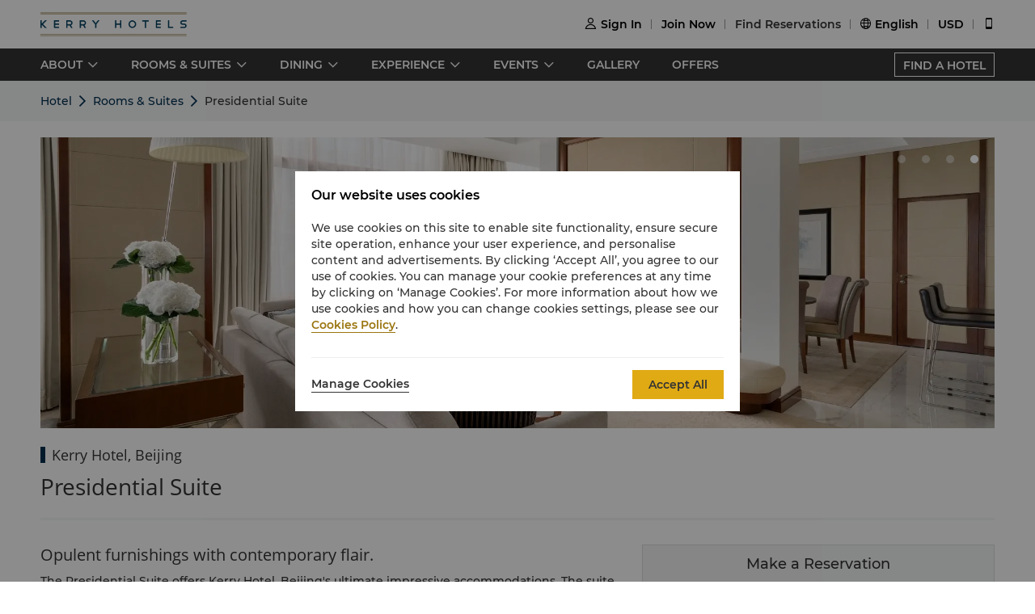

--- FILE ---
content_type: text/html
request_url: https://www.shangri-la.com/beijing/kerry/rooms-suites/suites/presidential-suite/
body_size: 25617
content:
<!DOCTYPE html><html lang="en" dir=ltr><head><meta charset="utf-8"><meta name="viewport" content="width=device-width, initial-scale=1"><title>Luxury Hotels and Resorts | Official Site Shangri-La Hotels and Resorts</title><meta name="description" content="Luxury hotels and resorts spanning key locations around the world. Shangri-La Hotels and Resorts offer exuberant service, a range of amenities, and stylish interiors which present an unforgettable experience."><meta name="keywords" content=""><meta http-equiv="X-UA-Compatible" content="IE=edge,chrome=1"><meta content="telephone=no" name="format-detection"><link rel=canonical href=https://www.shangri-la.com/beijing/kerry/rooms-suites/suites/presidential-suite/><link rel="icon" type="image/x-icon" href="//s.shangri-la.com/sl-fe-public/imgs/favicon/favicon_kerry.ico"><script>if (typeof wa === 'undefined') {var wa = {} }</script><script>wa = {};
</script><link rel="preload" href="//s.shangri-la.com/sl-fe-public/fonts/montserrat_bold/montserrat_bold.woff" as="font" crossorigin="anonymous"><link rel="preload" href="//s.shangri-la.com/sl-fe-public/fonts/montserrat_bold/montserrat_bold.woff2" as="font" crossorigin="anonymous"><link rel="preload" href="//s.shangri-la.com/sl-fe-public/fonts/montserrat_medium/montserrat_medium.woff" as="font" crossorigin="anonymous"><link rel="preload" href="//s.shangri-la.com/sl-fe-public/fonts/montserrat_medium/montserrat_medium.woff2" as="font" crossorigin="anonymous"><link rel="preload" href="//s.shangri-la.com/sl-fe-public/fonts/montserrat_semibold/montserrat_semibold.woff" as="font" crossorigin="anonymous"><link rel="preload" href="//s.shangri-la.com/sl-fe-public/fonts/montserrat_semibold/montserrat_semibold.woff2" as="font" crossorigin="anonymous"><link rel="preload" href="//s.shangri-la.com/sl-fe-public/css/font_en.0469abd.css" as="style"><link rel="preload" href="//s.shangri-la.com/sl-fe-hotel-prod/css/hotelRoomDetail.11df3d8.css" as="style"><link rel="preload" href="//s.shangri-la.com/sl-fe-hotel-prod/css/datePicker.ac56ce5.css" as="style"><link rel="preload" href="//s.shangri-la.com/sl-fe-hotel-prod/css/packageStyle.39d3747.css" as="style"><link rel="preload" href="//s.shangri-la.com/sl-fe-public/js/jquery-3.5.0.min.js" as="script"><link rel="preload" href="//s.shangri-la.com/sl-fe-public/js/jquery-3.5.0.min.js" as="script"><link rel="preload" href="//s.shangri-la.com/sl-fe-hotel-prod/js/manifest.4a078607d403a00e284a.js" as="script"><link rel="preload" href="//s.shangri-la.com/sl-fe-hotel-prod/js/hotelRoomDetail.3c80454b0ba9d0e374a2.js" as="script"><link rel="preload" href="//s.shangri-la.com/sl-fe-hotel-prod/js/datePicker.f953f88157c0903542fa.js" as="script"><link rel="preload" href="//s.shangri-la.com/sl-fe-hotel-prod/js/packageStyle.e4c481523f3d43200858.js" as="script"><link rel="preload" href="//s.shangri-la.com/sl-fe-public/js/performance_log-1.0.1.min.js" as="script"><link rel="preload" href="//s.shangri-la.com/sl-fe-public/js/consent_mode-0.0.13.js" as="script"><link rel="preload" href="//s.shangri-la.com/sl-fe-public/js/entry_tracking-0.0.1.js" as="script"><link href="//s.shangri-la.com/sl-fe-public/css/font_en.0469abd.css" rel="stylesheet"><link href="//s.shangri-la.com/sl-fe-hotel-prod/css/hotelRoomDetail.11df3d8.css" rel="stylesheet"><link href="//s.shangri-la.com/sl-fe-hotel-prod/css/datePicker.ac56ce5.css" rel="stylesheet"><link href="//s.shangri-la.com/sl-fe-hotel-prod/css/packageStyle.39d3747.css" rel="stylesheet"><script type="text/javascript">var pageName = 'hotels:hotelRoomDetail';</script><script type='text/javascript'>(function(g,b,d,f){(function(a,c,d){if(a){var e=b.createElement("style");e.id=c;e.innerHTML=d;a.appendChild(e)}})(b.getElementsByTagName("head")[0],"at-body-style",d);setTimeout(function(){var a=b.getElementsByTagName("head")[0];if(a){var c=b.getElementById("at-body-style");c&&a.removeChild(c)}},f)})(window,document,"#heroimage {opacity: 0 !important}",8E3);</script><script type='text/javascript'>wa = {"PageName":"Beijing:HBKC:Hotel Room Detail Page:suite:Presidential Suite","SiteSection1":"Hotel","SiteSection2":"Hotel Rooms","Language":"en","HotelCode":"HBKC","HotelBrand":"KERRY","SiteVersion":"New Site"}; var s_account='shgshg-web-global'; if(!wa.SiteVersion) { wa.SiteVersion="New Site"; }</script><script type='text/javascript' src='//assets.adobedtm.com/launch-EN9ded5877c20d4d8bb761a8fc0d80aef9.min.js' async></script><meta http-equiv="x-dns-prefetch-control" content="on"><link rel="dns-prefetch" href="//s.shangri-la.com/"><link rel="dns-prefetch" href="//assets.adobedtm.com"><link rel="dns-prefetch" href="//www.googletagmanager.com"><link rel="dns-prefetch" href="//www.google-analytics.com"><link rel="dns-prefetch" href="//www.google.com"><link rel="dns-prefetch" href="//www.tamgrt.com"><link rel="dns-prefetch" href="//shangri-la.sc.omtrdc.net"><link rel="dns-prefetch" href="//fast.shangri-lainternational.demdex.net"><link rel="dns-prefetch" href="//www.googleadservices.com"><link rel="dns-prefetch" href="//googleads.g.doubleclick.net"><link rel="dns-prefetch" href="//connect.facebook.net"><link rel="dns-prefetch" href="//www.facebook.com"><link rel="dns-prefetch" href="//www.tripadvisor.com"><link rel="dns-prefetch" href="//4378683.fls.doubleclick.net"><link rel="dns-prefetch" href="//tag.yieldoptimizer.com"></head><body class="text-regular kerry en"><script>(function(w,d,s,l,i){w[l]=w[l]||[];w[l].push({'gtm.start':new Date().getTime(),event:'gtm.js'});var f=d.getElementsByTagName(s)[0],j=d.createElement(s),dl=l!='dataLayer'?'&l='+l:'';j.async=true;j.src='https://www.googletagmanager.com/gtm.js?id='+i+dl;f.parentNode.insertBefore(j,f);})(window,document,'script','dataLayer','GTM-59KZD4');</script><noscript><iframe src="https://www.googletagmanager.com/ns.html?id=GTM-59KZD4" height="0" width="0" style="display:none;visibility:hidden"></iframe></noscript><div class="g-page-main-container"><div><header class="m-header text-medium" id="js-header"></header></div><div class="nav-wrapper"><nav id="js-nav-con"><div class="nav-list"><ul class="nav-wrap"><li class="nav-item mult-link"><a class="sub-nav text-medium mult-link" href="javascript:;">ABOUT</a><div class="nav-content sl-card-shadow"><div class="content-wrap"><div class="content-item"><h3 class="title-bold">About the Hotel</h3><ul><li><a class="adobe-link" href="/beijing/kerry/about/" target="_self" data-track-button-name="Click_hotel_navigation_about_overview">Overview</a></li><li><a class="adobe-link" href="/beijing/kerry/about/local-guide/" target="_self" data-track-button-name="Click_hotel_navigation_about_explorer">Explore Beijing</a></li><li><a class="adobe-link" href="/beijing/kerry/about/service-facilities/" target="_self" data-track-button-name="Click_hotel_navigation_about_service-facilities">Services &amp; Facilities</a></li><li><a class="adobe-link" href="/beijing/kerry/about/map-directions/" target="_self" data-track-button-name="Click_hotel_navigation_about_map-directions">Map &amp; Directions</a></li></ul></div></div></div></li><li class="nav-item mult-link"><a class="sub-nav text-medium mult-link" href="javascript:;">ROOMS &amp; SUITES</a><div class="nav-content sl-card-shadow"><div class="content-wrap"><div class="content-item"><h3 class="title-bold">Rooms</h3><ul><li><a class="adobe-link" href="/en/beijing/kerry/rooms-suites/rooms/deluxe-room/" target="_self">Deluxe</a></li></ul></div><div class="content-item"><h3 class="title-bold">Suites</h3><ul><li><a class="adobe-link" href="/en/beijing/kerry/rooms-suites/suites/executive-suite/" target="_self">Executive Suite</a></li><li><a class="adobe-link" href="/en/beijing/kerry/rooms-suites/suites/specialty-suite/" target="_self">Specialty Suite</a></li><li><a class="adobe-link" href="/en/beijing/kerry/rooms-suites/suites/presidential-suite/" target="_self">Presidential Suite</a></li></ul></div><div class="content-item"><h3 class="title-bold">The Club</h3><ul><li><a class="adobe-link" href="/en/beijing/kerry/rooms-suites/the-club/club-room/" target="_self">Club</a></li><li><a class="adobe-link" href="/en/beijing/kerry/rooms-suites/the-club/club-premier-room/" target="_self">Club Premier</a></li></ul></div><div class="content-item"><h3 class="title-bold">Connecting Rooms</h3><ul><li><a class="adobe-link" href="/en/beijing/kerry/rooms-suites/connecting/executive-suite-and-club-room-inter-connecting/" target="_self">Executive Suite and Club Room Inter-Connecting</a></li><li><a class="adobe-link" href="/en/beijing/kerry/rooms-suites/connecting/two-deluxe-rooms-inter-connecting/" target="_self">Two Deluxe Rooms Inter-Connecting</a></li></ul></div></div><div class="room-overview"><a href="/en/beijing/kerry/rooms-suites/" target="_self"> ROOMS &amp; SUITES OVERVIEW</a></div></div></li><li class="nav-item mult-link"><a class="sub-nav text-medium mult-link" href="javascript:;">DINING</a><div class="nav-content sl-card-shadow"><div class="content-wrap"><div class="content-item"><h3 class="title-bold">Restaurants</h3><ul><li><a class="adobe-link" href="/beijing/kerry/dining/restaurants/kerrys-kitchen/" target="_self">Kerry’s Kitchen</a></li><li><a class="adobe-link" href="/beijing/kerry/dining/restaurants/kerrys-pantry/" target="_self">Kerry’s Pantry</a></li><li><a class="adobe-link" href="/beijing/kerry/dining/restaurants/the-horizon/" target="_self">The Horizon Chinese Restaurant</a></li></ul></div><div class="content-item"><h3 class="title-bold">Bars &amp; Lounges</h3><ul><li><a class="adobe-link" href="/beijing/kerry/dining/bars-lounges/centro/" target="_self">Centro</a></li><li><a class="adobe-link" href="/beijing/kerry/dining/bars-lounges/vinotheque/" target="_self">Vinotheque </a></li></ul></div></div><div class="room-overview"><a href="/beijing/kerry/dining/" target="_self"> DINING OVERVIEW</a></div></div></li><li class="nav-item mult-link"><a class="sub-nav text-medium mult-link" href="javascript:;">EXPERIENCE</a><div class="nav-content sl-card-shadow"><div class="content-wrap"><div class="content-item"><h3 class="title-bold">Health &amp; Leisure</h3><ul><li><a class="adobe-link" href="/beijing/kerry/health-leisure/" target="_self">Learn More</a></li></ul></div></div></div></li><li class="nav-item mult-link"><a class="sub-nav text-medium mult-link" href="javascript:;">EVENTS</a><div class="nav-content sl-card-shadow"><div class="content-wrap"><div class="content-item"><h3 class="title-bold">Meetings and Conferences</h3><ul><li><a class="adobe-link" href="/beijing/kerry/meetings-events/" target="_self">Overview</a></li><li><a class="adobe-link" href="/beijing/kerry/meetings-events/meetings-with-more-2/" target="_self">Meetings with More</a></li><li><a class="adobe-link" href="/beijing/kerry/meetings-events/meeting-packages/" target="_self">Meeting Packages</a></li><li><a class="adobe-link" href="/corporate/meetings-events/request-for-proposal/?hotelCode=HBKC&amp;hotel=Kerry Hotel, Beijing" target="_self">Request For Proposal</a></li><li><a class="adobe-link" href="/corporate/meetings-events/find-a-venue?hotelCode=HBKC&amp;hotel=Kerry Hotel, Beijing" target="_self">Book Meeting Room Online</a></li><li><a class="adobe-link" href="/beijing/kerry/meetings-events/event-spaces/" target="_self">Event Spaces</a></li></ul></div><div class="content-item"><h3 class="title-bold">Weddings and celebrations</h3><ul><li><a class="adobe-link" href="/beijing/kerry/weddings-celebrations/" target="_self">Overview</a></li><li><a class="adobe-link" href="/beijing/kerry/weddings-celebrations/wedding-planning/" target="_self">Wedding Planning</a></li><li><a class="adobe-link" href="/beijing/kerry/weddings-celebrations/wedding-packages/" target="_self">Wedding Packages</a></li><li><a class="adobe-link" href="/beijing/kerry/weddings-celebrations/celebration-packages/" target="_self">Celebration Packages</a></li><li><a class="adobe-link" href="/corporate/weddings-celebrations/request-for-proposal/?hotelCode=HBKC&amp;hotel=Kerry Hotel, Beijing" target="_self">Request for Proposal</a></li><li><a class="adobe-link" href="/beijing/kerry/weddings-celebrations/event-spaces/" target="_self">Event Spaces</a></li></ul></div></div></div></li><li class="nav-item"><a class="sub-nav text-medium" href="/beijing/kerry/photos-videos/" target="_self">GALLERY</a><div class="nav-content sl-card-shadow"><div class="content-wrap"></div></div></li><li class="nav-item"><a class="sub-nav text-medium" href="/en/beijing/kerry/offers/" target="_self">OFFERS</a><div class="nav-content sl-card-shadow"><div class="content-wrap"></div></div></li></ul><a class="hotel-link text-medium js-buy-now" href="/en/find-a-hotel/">FIND A HOTEL</a></div></nav></div><div><div class="crumbs-item"><div class="crumbs"><span><a href="/en/beijing/kerry/">Hotel</a></span><span><a href="/en/beijing/kerry/rooms-suites/">Rooms &amp; Suites</a></span><span>Presidential Suite</span></div></div></div><div class="sl_fetch_err sl-hide"><div class="retry-field   "><div class="text">Unfortunately, we are experiencing some technical difficulty. Please try again later.</div><a class="retry-btn js-retry-btn" href="javascript:;" target="_self">Retry</a></div></div><div class="sl-section sl-hide"><div id="js-banner"><div class="sl-banner"><div class="swiper-container has-data rooms-banner"><div class="swiper-wrapper"><div class="swiper-slide" data-index="0"><div class="background-img" style="background-image:url(&quot;https://sitecore-cd-imgr.shangri-la.com/MediaFiles/1/A/6/{1A66BFD0-2E78-479A-BCE8-214A4E761D76}b8603412e2c24a1f961c0eb5ff6da5f8.jpg&quot;);"></div></div><div class="swiper-slide" data-index="1"><div class="background-img swiper-lazy" data-background="https://sitecore-cd-imgr.shangri-la.com/MediaFiles/C/7/A/{C7A1ED68-11E4-4836-8B63-C55A92BC3BD1}767a4c6f9aca4bf79c72e48705a4eb7b.jpg">  </div></div><div class="swiper-slide" data-index="2"><div class="background-img swiper-lazy" data-background="https://sitecore-cd-imgr.shangri-la.com/MediaFiles/1/B/6/{1B688856-5AE2-47AC-9FD3-A8082125780B}942ead343d10484fabdc2f00f99780df.jpg">  </div></div><div class="swiper-slide" data-index="3"><div class="background-img swiper-lazy" data-background="https://sitecore-cd-imgr.shangri-la.com/MediaFiles/2/B/0/{2B04FB8B-3138-4A37-9822-E85010503AF5}61a67780cc134b6ebd49ff68553ba84f.jpg">  </div></div></div><div class="swiper-button-prev"></div><div class="swiper-button-next"></div><div class="swiper-pagination swiper-pagination-bullets"><div class="swiper-pagination-bullet"></div><div class="swiper-pagination-bullet"></div><div class="swiper-pagination-bullet"></div><div class="swiper-pagination-bullet"></div></div></div></div></div><div class="container content"><div class="list"><h3 class="hotel-name title-regular">Kerry Hotel, Beijing</h3><div class="room-situation"><div class="room-type title-regular">Presidential Suite</div><div class="room-contact"></div></div><div class="room-content-wrap"> <div class="room-facilities-introduce"><div class="room-introduce"><p class="title title-regular">Opulent furnishings with contemporary flair.</p><div class="context text-regular"><p>The Presidential Suite offers Kerry Hotel, Beijing's ultimate impressive accommodations. The suite is ideal for chic social gatherings or business meetings. Featuring stylish décor, it delivers optimal elegance and luxury.
</p>
<p>
<strong>About the Club</strong> </p>
<p>Kerry Hotel, Beijing, offers a sophisticated private retreat where today’s frequent business travellers can experience a higher standard of accommodation, personalised service and a host of special privileges.
The Club provides smooth priority check-in on arrival, the option for a late check-out, and usage of a private meeting room for two hours. After a long day, kick back and unwind in the elegant Club Lounge for cocktails and canapés each evening.</p>
<p><iframe src="https://realsee.cn/YNppgJ33?brand=shangrila" width="100%" height="600px" frameborder="0" class="YourClass"></iframe></p></div></div><p class="features-title title-bold">Features</p><div class="structure features-structure"><div class="room-amenities-option no-list"><p class="text-regular name">≈230 sqm / 2,475 sqf</p></div><div class="room-amenities-option no-list"><p class="text-regular name">Inspiring city views.</p></div><div class="room-amenities-option no-list"><p class="text-regular name">Guests receive access to The Club Lounge with its full range of privileges.</p><p class="option text-regular">Food selection for whole day</p><p class="option text-regular">- 6.30am to 10.30am 	Buffet and ala carte breakfast</p><p class="option text-regular">- 12:00pm to 4:00pm 	Afternoon Tea</p><p class="option text-regular">- 5:30pm to 7:30pm 	Cocktail Hour</p><p class="option text-regular">2 hours use of meeting room per day (subjected to availability).</p><p class="option text-regular">RMB138 Credits on Pressing and Laundry service per stay.</p><p class="option text-regular">Complimentary black and white Printing and Photocopying services up to 10 pages.</p></div><div class="room-amenities-option no-list"><p class="text-regular name">Wide panel doors open to the spacious master bedroom and living area</p><p class="option text-regular">A formal reception area, a presidential study, a formal dining room with feature kitchen, and casual TV lounge, all contained within the open living area.</p></div><div class="room-amenities-option no-list"><p class="text-regular name">Large modern bathroom incorporates loft-style features, including a sofa and a cheval dressing mirror in the bathing area, a large steam shower and sauna with bathrobes and extra large towels.</p></div><div class="room-amenities-option no-list"><p class="text-regular name">Wi-Fi</p></div></div><p class="amenities-title title-bold">Amenities</p><div class="structure amenitie-structure"><div class="room-amenities-option"><div class="message"><p class="text-medium name">Bath &amp; Personal Care</p></div><ul><li class="option text-regular">Automatic multi-purpose washlet</li><li class="option text-regular">Bathroom mirror TV with digital clock</li><li class="option text-regular">Duvet and pillow menu</li><li class="option text-regular">Bathroom amenities</li><li class="option text-regular">Rainshower with shower jets</li><li class="option text-regular">Sauna</li><li class="option text-regular">Steam bath</li><li class="option text-regular">Bathtub with spa jets</li></ul></div><div class="room-amenities-option"><div class="message"><p class="text-medium name">Media &amp; Entertainment</p></div><ul><li class="option text-regular">40-inch flatscreen LCD television</li><li class="option text-regular">DVD player</li><li class="option text-regular">In-house movie channels</li><li class="option text-regular">iPod docking station and sound system</li><li class="option text-regular">Satellite / cable television</li></ul></div><div class="room-amenities-option"><div class="message"><p class="text-medium name">Office Equipment &amp; Stationery</p></div><ul><li class="option text-regular">Electronic safe</li><li class="option text-regular">Executive writing desk with multi-socket electronic panel</li><li class="option text-regular">Multi-function copy / fax / print / scan machine</li><li class="option text-regular">International Direct Dial telephone with dual lines</li><li class="option text-regular">Voicemail</li></ul></div><div class="room-amenities-option"><div class="message"><p class="text-medium name">Refreshments</p></div><ul><li class="option text-regular">Coffee / tea-making facilities</li><li class="option text-regular">Nespresso coffee machine</li><li class="option text-regular">Mini-bar</li></ul></div></div><p class="meal-title title-bold">Children's meal plan for guests staying at the hotel.</p><div class="room-amenities-option baby text-regular">The following children’s meal plan is applicable for all Shangri-La Circle members:<br/>At both city and resort hotels, when accompanied by a dine-in adult, up to 2 children of registered in-house hotel guests at the age of 6 and below can enjoy buffet meals at the all-day dining venues at no additional charge. Additional children at the age of 6 and below and all children who are above 6 years of age but below 12 years of age will receive a 50% discount on the adult buffet price.<br/>Registered in-house hotel guests can also join Shangri-La Circle at any time during their stay to enjoy the meal plan.</div></div><div class="room-detail"><div class="m-hotel-search-panel-wrapper"><div class="search-panel-title">Make a Reservation</div><div class="search-panel-con"> <div class="book-desc-con"> <p><span>For reservation, please call </span><span class="tel">(86 10) 6561 8833</span></p><p class="email-desc"> <span>or email us at</span><a href="/cdn-cgi/l/email-protection#2755425442555146534e484954094f454c4467534f424c4255555e4f4853424b540944484a"> <span class="__cf_email__" data-cfemail="5527302630272334213c3a3b267b3d373e3615213d303e3027272c3d3a213039267b363a38">[email&#160;protected]</span></a></p></div></div></div></div></div></div></div></div><script data-cfasync="false" src="/cdn-cgi/scripts/5c5dd728/cloudflare-static/email-decode.min.js"></script><script>var __pageData = {"hotelName":"Kerry Hotel, Beijing","brand":"kerry","brandTheme":"kerry","hotelCode":"HBKC","hotel":"Kerry Hotel, Beijing","bannerData":[{"imageSourceUrl":"https://sitecore-cd-imgr.shangri-la.com/MediaFiles/1/A/6/{1A66BFD0-2E78-479A-BCE8-214A4E761D76}b8603412e2c24a1f961c0eb5ff6da5f8.jpg"},{"imageSourceUrl":"https://sitecore-cd-imgr.shangri-la.com/MediaFiles/C/7/A/{C7A1ED68-11E4-4836-8B63-C55A92BC3BD1}767a4c6f9aca4bf79c72e48705a4eb7b.jpg"},{"imageSourceUrl":"https://sitecore-cd-imgr.shangri-la.com/MediaFiles/1/B/6/{1B688856-5AE2-47AC-9FD3-A8082125780B}942ead343d10484fabdc2f00f99780df.jpg"},{"imageSourceUrl":"https://sitecore-cd-imgr.shangri-la.com/MediaFiles/2/B/0/{2B04FB8B-3138-4A37-9822-E85010503AF5}61a67780cc134b6ebd49ff68553ba84f.jpg"}],"city":"Beijing","cityEn":"Beijing","country":"China","bookable":false,"minRoomDay":0,"fetchError":false,"roomCode":"Z1","languageList":["English","Chinese","Japanese"],"maxOccupancy":4,"maxAdults":3,"maxChildren":2,"headerComponentConfig":{"languageList":[{"key":"English","name":"English"},{"key":"Chinese","name":"简体中文"},{"key":"Japanese","name":"日本語"}],"excludeLanguage":[],"headerData":{"header":{"__typename":"GlobalHeader","id":"7404A56B4EFA4B1888BDB96D301DE3C3","logoImage":{"__typename":"ImageField","src":"https://sitecore-cd.shangri-la.com/-/media/Shangri-La/header_footer/Global_SLCHeaderLogo.png"},"logoImageWhite":{"__typename":"ImageField","src":"https://sitecore-cd.shangri-la.com/-/media/Shangri-La/header_footer/Global_SLCHeaderLogo_White.png"},"logoUrl":{"__typename":"TextField","value":"https://www.shangri-la.com/en/"},"loginText":{"__typename":"TextField","value":"Sign In"},"joinNowText":{"__typename":"TextField","value":"Join Now"},"findReservations":{"__typename":"TextField","value":"Find Reservations"},"myReservations":{"__typename":"TextField","value":"My Reservations"},"myVouchers":{"__typename":"TextField","value":"Vouchers"},"myAccount":{"__typename":"TextField","value":"My Account"},"points":{"__typename":"TextField","value":"Points"},"gcTier":{"__typename":"MultilistField","targetItems":[{"__typename":"GCTier","tierAlias":{"__typename":"TextField","value":"Gold"},"tierName":{"__typename":"TextField","value":"gold"},"tierCard":{"__typename":"ImageField","src":"https://sitecore-cd.shangri-la.com/-/media/Shangri-La/golden-circle/tiers/Gold.png"}},{"__typename":"GCTier","tierAlias":{"__typename":"TextField","value":"Jade"},"tierName":{"__typename":"TextField","value":"jade"},"tierCard":{"__typename":"ImageField","src":"https://sitecore-cd.shangri-la.com/-/media/Shangri-La/golden-circle/tiers/Jade.png"}},{"__typename":"GCTier","tierAlias":{"__typename":"TextField","value":"Diamond"},"tierName":{"__typename":"TextField","value":"diamond"},"tierCard":{"__typename":"ImageField","src":"https://sitecore-cd.shangri-la.com/-/media/Shangri-La/golden-circle/tiers/Diamond.png"}}]},"languageList":{"__typename":"MultilistField","targetItems":[{"__typename":"LanguageModule","value":{"__typename":"TextField","value":"English"},"languageName":{"__typename":"TextField","value":"English"}},{"__typename":"LanguageModule","value":{"__typename":"TextField","value":"Chinese"},"languageName":{"__typename":"TextField","value":"简体中文"}},{"__typename":"LanguageModule","value":{"__typename":"TextField","value":"Japanese"},"languageName":{"__typename":"TextField","value":"日本語"}}]},"currencyList":{"__typename":"MultilistField","targetItems":[{"__typename":"Currency","currencyCode":{"__typename":"TextField","value":"CNY"},"currencyName":{"__typename":"TextField","value":"Renminbi"}},{"__typename":"Currency","currencyCode":{"__typename":"TextField","value":"USD"},"currencyName":{"__typename":"TextField","value":"U.S.Dollar"}},{"__typename":"Currency","currencyCode":{"__typename":"TextField","value":"GBP"},"currencyName":{"__typename":"TextField","value":"Pound Sterling"}},{"__typename":"Currency","currencyCode":{"__typename":"TextField","value":"SGD"},"currencyName":{"__typename":"TextField","value":"Singapore Dollar"}},{"__typename":"Currency","currencyCode":{"__typename":"TextField","value":"HKD"},"currencyName":{"__typename":"TextField","value":"Hong Kong Dollar"}},{"__typename":"Currency","currencyCode":{"__typename":"TextField","value":"AED"},"currencyName":{"__typename":"TextField","value":"United Arab Emirates Dirham"}},{"__typename":"Currency","currencyCode":{"__typename":"TextField","value":"AUD"},"currencyName":{"__typename":"TextField","value":"Australian Dollar"}},{"__typename":"Currency","currencyCode":{"__typename":"TextField","value":"BND"},"currencyName":{"__typename":"TextField","value":"Brunei Dollar"}},{"__typename":"Currency","currencyCode":{"__typename":"TextField","value":"BRL"},"currencyName":{"__typename":"TextField","value":"Brazil Real"}},{"__typename":"Currency","currencyCode":{"__typename":"TextField","value":"CAD"},"currencyName":{"__typename":"TextField","value":"Canadian Dollar"}},{"__typename":"Currency","currencyCode":{"__typename":"TextField","value":"CHF"},"currencyName":{"__typename":"TextField","value":"Swiss Franc"}},{"__typename":"Currency","currencyCode":{"__typename":"TextField","value":"DKK"},"currencyName":{"__typename":"TextField","value":"Danish Krona"}},{"__typename":"Currency","currencyCode":{"__typename":"TextField","value":"EUR"},"currencyName":{"__typename":"TextField","value":"Euro"}},{"__typename":"Currency","currencyCode":{"__typename":"TextField","value":"FJD"},"currencyName":{"__typename":"TextField","value":"Fiji Dollar"}},{"__typename":"Currency","currencyCode":{"__typename":"TextField","value":"IDR"},"currencyName":{"__typename":"TextField","value":"Indonesian Rupiah"}},{"__typename":"Currency","currencyCode":{"__typename":"TextField","value":"INR"},"currencyName":{"__typename":"TextField","value":"Indian Rupee"}},{"__typename":"Currency","currencyCode":{"__typename":"TextField","value":"JPY"},"currencyName":{"__typename":"TextField","value":"Japanese Yen"}},{"__typename":"Currency","currencyCode":{"__typename":"TextField","value":"KRW"},"currencyName":{"__typename":"TextField","value":"Korean Won"}},{"__typename":"Currency","currencyCode":{"__typename":"TextField","value":"LKR"},"currencyName":{"__typename":"TextField","value":"Sri Lanka Rupee"}},{"__typename":"Currency","currencyCode":{"__typename":"TextField","value":"MMK"},"currencyName":{"__typename":"TextField","value":"Myanmar Kyat"}},{"__typename":"Currency","currencyCode":{"__typename":"TextField","value":"MNT"},"currencyName":{"__typename":"TextField","value":"Mongolian Tugrik"}},{"__typename":"Currency","currencyCode":{"__typename":"TextField","value":"MYR"},"currencyName":{"__typename":"TextField","value":"Malaysian Ringgit"}},{"__typename":"Currency","currencyCode":{"__typename":"TextField","value":"NOK"},"currencyName":{"__typename":"TextField","value":"Norwegian Krone"}},{"__typename":"Currency","currencyCode":{"__typename":"TextField","value":"NTD"},"currencyName":{"__typename":"TextField","value":"New Taiwan Dollar"}},{"__typename":"Currency","currencyCode":{"__typename":"TextField","value":"NZD"},"currencyName":{"__typename":"TextField","value":"New Zealand Dollar"}},{"__typename":"Currency","currencyCode":{"__typename":"TextField","value":"OMR"},"currencyName":{"__typename":"TextField","value":"Oman Riyal"}},{"__typename":"Currency","currencyCode":{"__typename":"TextField","value":"PHP"},"currencyName":{"__typename":"TextField","value":"Philippine Peso"}},{"__typename":"Currency","currencyCode":{"__typename":"TextField","value":"PKR"},"currencyName":{"__typename":"TextField","value":"Pakistan Rupee"}},{"__typename":"Currency","currencyCode":{"__typename":"TextField","value":"QAR"},"currencyName":{"__typename":"TextField","value":"Qatar Riyal"}},{"__typename":"Currency","currencyCode":{"__typename":"TextField","value":"RUB"},"currencyName":{"__typename":"TextField","value":"Russian Ruble"}},{"__typename":"Currency","currencyCode":{"__typename":"TextField","value":"SAR"},"currencyName":{"__typename":"TextField","value":"Saudi Arabian Riyal"}},{"__typename":"Currency","currencyCode":{"__typename":"TextField","value":"SCR"},"currencyName":{"__typename":"TextField","value":"Seychelles Rupee"}},{"__typename":"Currency","currencyCode":{"__typename":"TextField","value":"SEK"},"currencyName":{"__typename":"TextField","value":"Swedish Krona"}},{"__typename":"Currency","currencyCode":{"__typename":"TextField","value":"THB"},"currencyName":{"__typename":"TextField","value":"Thai Baht"}},{"__typename":"Currency","currencyCode":{"__typename":"TextField","value":"TRY"},"currencyName":{"__typename":"TextField","value":"Turkish Lira"}},{"__typename":"Currency","currencyCode":{"__typename":"TextField","value":"ZAR"},"currencyName":{"__typename":"TextField","value":"South African Rand"}}]},"profileCard":{"__typename":"LookupField","targetItem":{"__typename":"ProfileCard_23cfe45de1e04eabac2ec61167d54fd9","welcomeBack":{"__typename":"TextField","value":"Welcome Back"},"pointBalance":{"__typename":"TextField","value":"Shangri-La Circle Point Account Balance"},"staysTo":{"__typename":"TextField","value":"Stays to {0}"},"nightsTo":{"__typename":"TextField","value":"Nights to {0}"},"tierPointsTo":{"__typename":"TextField","value":"Tier Points to {0}"},"signOut":{"__typename":"TextField","value":"Sign Out"},"diamondTip":{"__typename":"TextField","value":"Thanks for your trust and support!"},"profileCardLink":{"__typename":"MultilistField","targetItems":[{"__typename":"NavigationLink","adobeTrack":{"__typename":"TextField","editable":"dashboard"},"name":"Dashboard Link","linkNavigation":{"__typename":"LinkField","target":"","text":"Dashboard","url":"https://www.shangri-la.com/en/corporate/golden-circle/online-services/account-summary/","anchor":""}},{"__typename":"NavigationLink","adobeTrack":{"__typename":"TextField","editable":"golden-circle-home"},"name":"GC Homepage Link","linkNavigation":{"__typename":"LinkField","target":"","text":"Shangri-La Circle Home","url":"https://www.shangri-la.com/en/corporate/golden-circle/","anchor":""}}]}}},"reservationCard":{"__typename":"LookupField","targetItem":{"__typename":"MyReservationCard","upcomingReservation":{"__typename":"TextField","value":"Your Next Trip"},"viewAllReservation":{"__typename":"LinkField","url":"https://www.shangri-la.com/en/corporate/golden-circle/online-services/reservations-list/","text":"View and Manage all Reservation"},"findAReservation":{"__typename":"LinkField","url":"https://www.shangri-la.com/en/corporate/golden-circle/online-services/reservations-query/","text":"Find Reservations"},"noReservationCopy":{"__typename":"TextField","editable":"<span style=\"background-color: #ffffff; color: #222222;\">You do not have any upcoming reservations.</span>"},"errorReservation":{"__typename":"TextField","value":" Sorry, unable to load your reservation. "}}},"appDownloads":{"__typename":"LookupField","targetItem":{"__typename":"Downloads","qrCode":{"__typename":"ImageField","src":"https://sitecore-cd.shangri-la.com/-/media/mobile-app/241024_APP_QRCode_top_right.png"},"tipsText":{"__typename":"TextField","value":"Please check via the app"}}},"recommendationsTitle":{"__typename":"TextField","value":"Personalised Recommendations"},"openRecommendations":{"__typename":"TextField","value":"Turn on to enjoy personalised recommendations"}},"profileYearMonth":{"__typename":"DictionaryEntry","id":"8AD9501F39FE5412BC31767433613FA0","phrase":{"__typename":"TextField","value":"{{month}} {{year}}"}},"profileCheckIn":{"__typename":"DictionaryEntry","id":"BB3925583CFD55929019EDB13205E183","phrase":{"__typename":"TextField","value":"CHECK-IN"}},"profileCheckOut":{"__typename":"DictionaryEntry","id":"53AB861FD9BA5E31B2F22315BFFEE118","phrase":{"__typename":"TextField","value":"CHECK-OUT"}},"profileAddress":{"__typename":"DictionaryEntry","id":"1AA7D2B66DB551BE9CBF184BADC2A4AE","phrase":{"__typename":"TextField","value":"ADD"}},"profileTel":{"__typename":"DictionaryEntry","id":"64F2B82E87B25E6290DAFDF0E73F51FC","phrase":{"__typename":"TextField","value":"TEL"}},"headerRetry":{"__typename":"DictionaryEntry","id":"9CD900C826FD57668D5B4E6DD8AD9114","phrase":{"__typename":"TextField","value":"Retry"}},"dialogLoading":{"__typename":"DictionaryEntry","id":"8D82D971DB955D748BE1FB9393C4367E","phrase":{"__typename":"TextField","value":"Loading"}},"headerLanguage":{"__typename":"DictionaryEntry","id":"7662A14F58FE50EAB65740A82E2766C5","phrase":{"__typename":"TextField","value":"Language"}},"headerCurrency":{"__typename":"DictionaryEntry","id":"D10CE398349D5DC887F22E329208F9A9","phrase":{"__typename":"TextField","value":"Currency"}},"mainMenu":{"__typename":"DictionaryEntry","id":"FF7FC5DFDD954E1386A28DA39BCF4D6D","phrase":{"__typename":"TextField","value":"Main Menu"}},"more":{"__typename":"DictionaryEntry","id":"163C5FC4C2B7402C95827D30C8B88072","phrase":{"__typename":"TextField","value":"More"}},"dialogYes":{"__typename":"DictionaryEntry","id":"152716C4E7775C1CB14C31553F6D7640","phrase":{"__typename":"TextField","value":"Yes"}},"dialogNo":{"__typename":"DictionaryEntry","id":"933E3D392D6C5CD8A87139C6496B11E0","phrase":{"__typename":"TextField","value":"No"}},"dialogLogoutConfirm":{"__typename":"DictionaryEntry","id":"299B86E33E584394BA30A878571C84E7","phrase":{"__typename":"TextField","value":"Are you sure you want to log out?"}}}},"hotelBaseInfo":{"privacyPolicy":"","privacyUrl":"/beijing/kerry/privacy-policy/","pressRoom":"/beijing/kerry/press-room/","hotelTerms":"","termsUrl":"/beijing/kerry/terms-conditions/","languages":["English","Chinese","Japanese"]},"lang":"en","cityAlias":"beijing","hotelAlias":"kerry"};</script><div id="sl-footer-root"><div id="sl-footer" class="sl-footer unresponsive" data-reactroot=""><div class="topBlock bgHotel"><div class="content"><div class="sectionList margin25"><div class="linkList" data-index="0"><div class="linkTitle">Find &amp; Book</div><div class="linkMobileTitle"><div class="title">Find &amp; Book</div><span class="icon"><svg width="14" height="14" viewBox="0 0 256 256" xmlns="http://www.w3.org/2000/svg"><defs><style></style></defs><path d="M128.014 200.572L3.838 76.425a13.26 13.26 0 0 1-3.81-10.95c.339-2.907 1.58-5.673 3.81-7.874 2.23-2.23 4.995-3.5 7.902-3.81 3.867-.452 7.93.818 10.922 3.81l105.324 105.323L233.281 57.602c2.145-2.145 4.826-3.415 7.648-3.754 3.952-.536 8.129.706 11.177 3.754 2.906 2.906 4.176 6.773 3.838 10.583a13.136 13.136 0 0 1-3.838 8.24L128.014 200.573z" fill="#ffffff"></path></svg></span></div><div class="linkListContainer"><ul class="ul"><a class="link" href="https://www.shangri-la.com/en/find-a-hotel/">Our Destinations</a><a class="link" href="https://www.shangri-la.com/en/corporate/golden-circle/online-services/reservations-query/">Find a Reservation</a><a class="link" href="https://www.shangri-la.com/en/corporate/meetings-events/">Meetings &amp; Events</a><a class="link" href="https://www.shangri-la.com/restaurants-bars/">Restaurant &amp; Bars</a></ul></div></div><div class="linkList" data-index="1"><div class="linkTitle">Shangri-La Circle</div><div class="linkMobileTitle"><div class="title">Shangri-La Circle</div><span class="icon"><svg width="14" height="14" viewBox="0 0 256 256" xmlns="http://www.w3.org/2000/svg"><defs><style></style></defs><path d="M128.014 200.572L3.838 76.425a13.26 13.26 0 0 1-3.81-10.95c.339-2.907 1.58-5.673 3.81-7.874 2.23-2.23 4.995-3.5 7.902-3.81 3.867-.452 7.93.818 10.922 3.81l105.324 105.323L233.281 57.602c2.145-2.145 4.826-3.415 7.648-3.754 3.952-.536 8.129.706 11.177 3.754 2.906 2.906 4.176 6.773 3.838 10.583a13.136 13.136 0 0 1-3.838 8.24L128.014 200.573z" fill="#ffffff"></path></svg></span></div><div class="linkListContainer"><ul class="ul"><a class="link" href="https://www.shangri-la.com/en/corporate/shangrilacircle/">Programme Overview</a><a class="link" href="https://www.shangri-la.com/en/corporate/shangrilacircle/joingc/">Join Shangri-La Circle</a><a class="link" href="https://www.shangri-la.com/en/corporate/shangrilacircle/online-services/account-summary/">Account Overview</a><a class="link" href="https://www.shangri-la.com/en/corporate/shangrilacircle/faq/enrolment-termination/">FAQ</a><a class="link" href="https://www.shangri-la.com/en/corporate/shangrilacircle/contact-us/">Contact Us</a></ul></div></div><div class="linkList" data-index="2"><div class="linkTitle">About Shangri-La Group</div><div class="linkMobileTitle"><div class="title">About Shangri-La Group</div><span class="icon"><svg width="14" height="14" viewBox="0 0 256 256" xmlns="http://www.w3.org/2000/svg"><defs><style></style></defs><path d="M128.014 200.572L3.838 76.425a13.26 13.26 0 0 1-3.81-10.95c.339-2.907 1.58-5.673 3.81-7.874 2.23-2.23 4.995-3.5 7.902-3.81 3.867-.452 7.93.818 10.922 3.81l105.324 105.323L233.281 57.602c2.145-2.145 4.826-3.415 7.648-3.754 3.952-.536 8.129.706 11.177 3.754 2.906 2.906 4.176 6.773 3.838 10.583a13.136 13.136 0 0 1-3.838 8.24L128.014 200.573z" fill="#ffffff"></path></svg></span></div><div class="linkListContainer"><ul class="ul"><a class="link" href="https://www.shangri-la.com/group/our-story/">About Us</a><a class="link" href="https://www.shangri-la.com/en/brand/">Our Hotel Brands</a><a class="link" href="http://www.shangri-la.com/corporate/shangrila-centre/">Shangri-La Centre</a><a class="link" href="https://www.shangri-la.com/group/our-businesses/investment-properties">Residences</a><a class="link" href="https://www.shangri-la.com/group/contact-us/">Contact Us</a></ul></div></div><div class="linkList extra" data-index="2"><div class="linkTitle invisible">About Shangri-La Group</div><div class="linkMobileTitle hidden"><div class="title">About Shangri-La Group</div><span class="icon"><svg width="14" height="14" viewBox="0 0 256 256" xmlns="http://www.w3.org/2000/svg"><defs><style></style></defs><path d="M128.014 200.572L3.838 76.425a13.26 13.26 0 0 1-3.81-10.95c.339-2.907 1.58-5.673 3.81-7.874 2.23-2.23 4.995-3.5 7.902-3.81 3.867-.452 7.93.818 10.922 3.81l105.324 105.323L233.281 57.602c2.145-2.145 4.826-3.415 7.648-3.754 3.952-.536 8.129.706 11.177 3.754 2.906 2.906 4.176 6.773 3.838 10.583a13.136 13.136 0 0 1-3.838 8.24L128.014 200.573z" fill="#ffffff"></path></svg></span></div><div class="linkListContainer"><ul class="ul"><a class="link" href="https://www.shangri-la.com/group/investors/">Investors</a><a class="link" href="https://www.shangri-la.com/group/careers/">Careers</a><a class="link" href="https://www.shangri-la.com/group/our-story/community-and-social-impact">Global Citizenships</a><a class="link" href="https://www.shangri-la.com/group/media/">News</a></ul></div></div></div><div class="secondPart"><div class="downLoadHeader"><span class="downLoadTitle">Shangri-La Circle App</span>  <a href="https://www.shangri-la.com/corporate/shangrilacircle/mobile/">Learn More</a></div><div class="sl-footer-richtext downLoadRichText">Stay, Dine, Shop Anytime Anywhere</div><div class="downloadEntry"><img class="qrCode" src="https://sitecore-cd.shangri-la.com/-/media/mobile-app/241024_APP_QRCode_bottom_and_middle.png" width="84" height="84" alt="qrCode"/><div class="downloadMarket"><a class="appStore" href="https://at.umeng.com/8jeCWz" data-track-location-id="footer" data-track-button-name="appestore:apple"><img width="114" height="32" src="https://sitecore-cd.shangri-la.com/-/media/Shangri-La/header_footer/App-Store.png" alt="appStoreImage"/></a><a class="appStore" href="https://at.umeng.com/O11D8r" data-track-location-id="footer" data-track-button-name="appestore:google"><img width="114" height="32" src="https://sitecore-cd.shangri-la.com/-/media/Shangri-La/header_footer/Google-Play-Icon.png" alt="googleStoreImage"/></a><a class="appStore harmonyOS" data-track-location-id="footer" data-track-button-name="appestore:harmony" href=""><img width="114" height="32" src="https://sitecore-cd.shangri-la.com/-/media/s360_app/footer_HarmonyOS2.png" alt="harmonyOS"/></a></div>  <div class="downloadMarket"><a class="appStore apkDownload" data-track-location-id="footer" data-track-button-name="appestore:apkAndroid" href="https://appdownload.shangri-la.com/shangrila_APK_ANDROID"><img width="114" height="32" src="https://sitecore-cd.shangri-la.com/-/media/Shangri-La/header_footer/footerandroidAPK2x.png" alt="apkAndroidImage"/></a><a class="appStore apkDownload" data-track-location-id="footer" data-track-button-name="appestore:harmony" href=""><img width="114" height="32" src="https://sitecore-cd.shangri-la.com/-/media/s360_app/footer_HarmonyOS2.png" alt="harmonyOS"/></a></div></div><div class="social-wrap"><div class="social"><a class="media" href="https://www.instagram.com/shangrilahotels/"><img class="mediaImg" src="https://sitecore-cd.shangri-la.com/-/media/Shangri-La/header_footer/Instagram.png" alt="mediaIcon0"/></a><a class="media" href="https://www.facebook.com/shangrila"><img class="mediaImg" src="https://sitecore-cd.shangri-la.com/-/media/Shangri-La/header_footer/Facebook.png" alt="mediaIcon1"/></a><span class="media hasPopup"><img class="mediaImg" src="https://sitecore-cd.shangri-la.com/-/media/Shangri-La/header_footer/WeChat.png" alt="mediaIcon2"/><div class="sl-footer-wechat-popover"><div class="wechatPopup"><div class="wechatPopupText"><span class="wechatPopupTitle">Discover new member benefits</span><div class="sl-footer-richtext wechatPopupCont">Scan to follow the Shangri-La Circle WeChat</div></div><div class="wechatPopupPic"><img src="https://sitecore-cd.shangri-la.com/-/media/Shangri-La/header_footer/221114_wechat_qr_foooter.jpg" alt="" width="100%" height="100%"/></div></div></div></span><a class="media" href="https://weibo.com/shangrila"><img class="mediaImg" src="https://sitecore-cd.shangri-la.com/-/media/Shangri-La/header_footer/Weibo.png" alt="mediaIcon3"/></a></div></div></div></div></div><div class="brandLogoContainer"><div type="normal" class="brandLogo"><div class="logo"><img src="https://sitecore-cd.shangri-la.com/-/media/Shangri-La/header_footer/251023/SLC_EN.png" alt="Brand logo 1" class="logoImg"/></div><div class="logo"><img src="https://sitecore-cd.shangri-la.com/-/media/Shangri-La/header_footer/251023/Shangri-La_EN.png" alt="Brand logo 2" class="logoImg"/></div><div class="logo"><img src="https://sitecore-cd.shangri-la.com/-/media/Shangri-La/header_footer/251023/Signatures_Stacked_EN.png" alt="Brand logo 3" class="logoImg"/></div><div class="logo"><img src="https://sitecore-cd.shangri-la.com/-/media/Shangri-La/header_footer/251023/Kerry_EN.png" alt="Brand logo 4" class="logoImg"/></div><div class="logo"><img src="https://sitecore-cd.shangri-la.com/-/media/Shangri-La/header_footer/251023/JEN_EN.png" alt="Brand logo 5" class="logoImg"/></div><div class="logo"><img src="https://sitecore-cd.shangri-la.com/-/media/Shangri-La/header_footer/251023/Traders_EN.png" alt="Brand logo 6" class="logoImg"/></div></div></div><div class="bottomLink"><a class="bottomALink" href="https://www.shangri-la.com/en/corporate/policies-pledges/">Privacy Policy <span class="bottomALinkAfter">|</span></a><a class="bottomALink" href="https://www.shangri-la.com/en/corporate/terms-conditions/">Terms &amp; Conditions<span class="bottomALinkAfter">|</span></a><a class="bottomALink" href="https://www.shangri-la.com/group/safety-and-security">Safety &amp; Security<span class="bottomALinkAfter">|</span></a><a class="bottomALink" href="https://www.shangri-la.com/en/landing/supplier-code-of-conduct/">Supplier Code Of Conduct<span class="bottomALinkAfter">|</span></a><a class="bottomALink" href="https://www.shangri-la.com/en/landing/cyber-security/">Cyber Security</a></div><div class="icpLicense"><div class="sl-footer-richtext noUnderline">&copy; 2026 Shangri-La International Hotel Management Ltd. All Rights Reserved. <a href="http://beian.miit.gov.cn/" target="_blank">ICP license: 17055189</a></div></div></div><script type="application/json" id="__SL_FOOTER_STATE">{"data":{"linksList":[{"title":"Find & Book","lists":[{"name":"Our Destinations","url":"https://www.shangri-la.com/en/find-a-hotel/","id":"Find & Book_Our Destinations_0_74F8BCE74E654342A00EBE8AF455F048"},{"name":"Find a Reservation","url":"https://www.shangri-la.com/en/corporate/golden-circle/online-services/reservations-query/","id":"Find & Book_Find a Reservation_1_74F8BCE74E654342A00EBE8AF455F048"},{"name":"Meetings & Events","url":"https://www.shangri-la.com/en/corporate/meetings-events/","id":"Find & Book_Meetings & Events_2_74F8BCE74E654342A00EBE8AF455F048"},{"name":"Restaurant & Bars","url":"https://www.shangri-la.com/restaurants-bars/","id":"Find & Book_Restaurant & Bars_3_74F8BCE74E654342A00EBE8AF455F048"}],"id":"Find & Book_0_74F8BCE74E654342A00EBE8AF455F048"},{"title":"Shangri-La Circle","lists":[{"name":"Programme Overview","url":"https://www.shangri-la.com/en/corporate/shangrilacircle/","id":"Shangri-La Circle_Programme Overview_0_74F8BCE74E654342A00EBE8AF455F048"},{"name":"Join Shangri-La Circle","url":"https://www.shangri-la.com/en/corporate/shangrilacircle/joingc/","id":"Shangri-La Circle_Join Shangri-La Circle_1_74F8BCE74E654342A00EBE8AF455F048"},{"name":"Account Overview","url":"https://www.shangri-la.com/en/corporate/shangrilacircle/online-services/account-summary/","id":"Shangri-La Circle_Account Overview_2_74F8BCE74E654342A00EBE8AF455F048"},{"name":"FAQ","url":"https://www.shangri-la.com/en/corporate/shangrilacircle/faq/enrolment-termination/","id":"Shangri-La Circle_FAQ_3_74F8BCE74E654342A00EBE8AF455F048"},{"name":"Contact Us","url":"https://www.shangri-la.com/en/corporate/shangrilacircle/contact-us/","id":"Shangri-La Circle_Contact Us_4_74F8BCE74E654342A00EBE8AF455F048"}],"id":"Shangri-La Circle_1_74F8BCE74E654342A00EBE8AF455F048"},{"title":"About Shangri-La Group","lists":[{"name":"About Us","url":"https://www.shangri-la.com/group/our-story/","id":"About Shangri-La Group_About Us_0_74F8BCE74E654342A00EBE8AF455F048"},{"name":"Our Hotel Brands","url":"https://www.shangri-la.com/en/brand/","id":"About Shangri-La Group_Our Hotel Brands_1_74F8BCE74E654342A00EBE8AF455F048"},{"name":"Shangri-La Centre","url":"http://www.shangri-la.com/corporate/shangrila-centre/","id":"About Shangri-La Group_Shangri-La Centre_2_74F8BCE74E654342A00EBE8AF455F048"},{"name":"Residences","url":"https://www.shangri-la.com/group/our-businesses/investment-properties","id":"About Shangri-La Group_Residences_3_74F8BCE74E654342A00EBE8AF455F048"},{"name":"Contact Us","url":"https://www.shangri-la.com/group/contact-us/","id":"About Shangri-La Group_Contact Us_4_74F8BCE74E654342A00EBE8AF455F048"},{"name":"Investors","url":"https://www.shangri-la.com/group/investors/","id":"About Shangri-La Group_Investors_5_74F8BCE74E654342A00EBE8AF455F048"},{"name":"Careers","url":"https://www.shangri-la.com/group/careers/","id":"About Shangri-La Group_Careers_6_74F8BCE74E654342A00EBE8AF455F048"},{"name":"Global Citizenships","url":"https://www.shangri-la.com/group/our-story/community-and-social-impact","id":"About Shangri-La Group_Global Citizenships_7_74F8BCE74E654342A00EBE8AF455F048"},{"name":"News","url":"https://www.shangri-la.com/group/media/","id":"About Shangri-La Group_News_8_74F8BCE74E654342A00EBE8AF455F048"}],"id":"About Shangri-La Group_2_74F8BCE74E654342A00EBE8AF455F048"}],"appDownload":{"title":"Shangri-La Circle App","desc":"Stay, Dine, Shop Anytime Anywhere","more":"Learn More","moreUrl":"https://www.shangri-la.com/corporate/shangrilacircle/mobile/","appleUrl":"https://at.umeng.com/8jeCWz","appleImgUrl":"https://sitecore-cd.shangri-la.com/-/media/Shangri-La/header_footer/App-Store.png","googleUrl":"https://at.umeng.com/O11D8r","googleImgUrl":"https://sitecore-cd.shangri-la.com/-/media/Shangri-La/header_footer/Google-Play-Icon.png","androidUrl":"https://appdownload.shangri-la.com/shangrila_APK_ANDROID","androidImgUrl":"https://sitecore-cd.shangri-la.com/-/media/Shangri-La/header_footer/footerandroidAPK2x.png","qrCode":"https://sitecore-cd.shangri-la.com/-/media/mobile-app/241024_APP_QRCode_bottom_and_middle.png","harmonyAndroidUrl":"https://url.cloud.huawei.com/tENCVunpYc","harmonyNextUrl":"https://appgallery.huawei.com/app/detail?id=com.shangrila.harmonyphone","harmonyIconUrl":"https://sitecore-cd.shangri-la.com/-/media/s360_app/footer_HarmonyOS2.png"},"socialList":[{"iconSrc":"https://sitecore-cd.shangri-la.com/-/media/Shangri-La/header_footer/Instagram.png","linkHref":"https://www.instagram.com/shangrilahotels/","popupQrCode":"","adobeTrack":""},{"iconSrc":"https://sitecore-cd.shangri-la.com/-/media/Shangri-La/header_footer/Facebook.png","linkHref":"https://www.facebook.com/shangrila","popupQrCode":"","adobeTrack":""},{"iconSrc":"https://sitecore-cd.shangri-la.com/-/media/Shangri-La/header_footer/WeChat.png","linkHref":"","popupTitle":"Discover new member benefits","popupDesc":"Scan to follow the Shangri-La Circle WeChat","popupQrCode":"https://sitecore-cd.shangri-la.com/-/media/Shangri-La/header_footer/221114_wechat_qr_foooter.jpg","adobeTrack":""},{"iconSrc":"https://sitecore-cd.shangri-la.com/-/media/Shangri-La/header_footer/Weibo.png","linkHref":"https://weibo.com/shangrila","popupQrCode":"","adobeTrack":""}],"logosGroup":["https://sitecore-cd.shangri-la.com/-/media/Shangri-La/header_footer/251023/SLC_EN.png","https://sitecore-cd.shangri-la.com/-/media/Shangri-La/header_footer/251023/Shangri-La_EN.png","https://sitecore-cd.shangri-la.com/-/media/Shangri-La/header_footer/251023/Signatures_Stacked_EN.png","https://sitecore-cd.shangri-la.com/-/media/Shangri-La/header_footer/251023/Kerry_EN.png","https://sitecore-cd.shangri-la.com/-/media/Shangri-La/header_footer/251023/JEN_EN.png","https://sitecore-cd.shangri-la.com/-/media/Shangri-La/header_footer/251023/Traders_EN.png"],"statementList":[{"text":"Privacy Policy ","url":"https://www.shangri-la.com/en/corporate/policies-pledges/","key":"Privacy Policy_0"},{"text":"Terms & Conditions","url":"https://www.shangri-la.com/en/corporate/terms-conditions/","key":"Terms Conditions_1"},{"text":"Safety & Security","url":"https://www.shangri-la.com/group/safety-and-security","key":"Safety Security_2"},{"text":"Supplier Code Of Conduct","url":"https://www.shangri-la.com/en/landing/supplier-code-of-conduct/","key":"Supplier Code Of Conduct_3"},{"text":"Cyber Security","url":"https://www.shangri-la.com/en/landing/cyber-security/","key":"Cyber Security_4"}],"copyList":["&copy; 2026 Shangri-La International Hotel Management Ltd. All Rights Reserved. <a href=\"http://beian.miit.gov.cn/\" target=\"_blank\">ICP license: 17055189</a>"]},"isHotel":true,"isSimple":false,"isUpsell":false,"unresponsive":true}</script></div></div><script>var __runtime_sitecore = {"FAILURE#inziucce":"Network error, please try again later.","cancelOrderModal.reasonList":[{"value":"","label":"Please select"},{"value":"Change of travel plans","label":"Change of travel plans"},{"value":"Found a cheaper hotel","label":"Found a cheaper hotel"},{"value":"Found a cheaper rate elsewhere for the same hotel","label":"Found a cheaper rate elsewhere for the same hotel"},{"value":"No reason","label":"No reason"},{"value":"Duplicated booking","label":"Duplicated booking"},{"value":"Airport closed","label":"Airport closed"},{"value":"Natural calamities","label":"Natural calamities"}],"emailError.uunuevcnvn":"The email address entered is incorrect","creditcard.MC":"Mastercard","header.slAppDesc":"Get the Shangri-La Circle Mobile App and unlock Member Privileges","continueCancelReservationConfirm":"Do you want to cancel the reservation?","no.uuxenuezza":"No","pointsWithUnit":"{{points, thousands}} Points","send.invxcccavc#vvnxuize":"Send","roomUpgradeAwards#iiixcucc":"Room Upgrade","validator.password#exvisizzs":"Your password must contain at least six characters, with a combination of English letters (a - z, A - Z) and numeric digits (0 - 9). At least one of the characters must be a numeric digit.","destinationHolder":"Please enter a Hotel, City or Destination","rateCodePlaceholder#csnzeusa":"Enter Code","emailCopied":"The hotel's email has been copied.","gcInfoSummary.qualified":"保级需要多少的文案","phoneChangeType":"Verify by Login Mobile Phone","register.desc":"Enrol for free as a Golden Circle member to enjoy exclusive privileges and rewards.","introduce.uunuiivuiu#zvizixza":"Please verify either your Login email address or your Mobile phone number","pleaseEnterPassword.uunueasvsn":"Please enter your password to continue.","arriveTime.specialRequestDesc.unvazesais":"Please let us know if you have any additional requests.  You may add them any time by managing your booking online or by contacting us.","guest":"Rooms & Guests:","oneLineHotelSearch.specialCode.unviiavues":"Special Code","priceInfo.offerDetails":"Offer Details","networkTips.accountError":"Unfortunately, we are unable to load your account information，please try again later","nameAllowChinese.unableToRecognize#nszaivuu":"Unable to recognise the characters, please enter in English or Chinese","content.uunuaxsuin":"Please click 'send' to receive your verification code. The code will be sent to {{account}}.","arrival.comment#nuunnauez":"Arrival Flight Number:","header.browserTip2.unvexxunaz":"We recommend you to use the latest version of below browsers:","header.diamondTip.uuixuenvsc":"Thanks for your trust and support!","hotelSuggest.continueTips.uuinccesss":"continue typing to narrow your results.","mfa-guide.skip-reminder#vxieunsv":"Skip ({{skipNumber}} chance left)","validator.countryRequired.uucvcucvvu#iuccnvsn":"Please select the Country / Region.","unTranslateLastName#aznzvzan":"Unable to recognise the characters, please enter in English or Chines","addRoom.cityChildTips.uuixiecaxa":"<br/> Special children's meal plan available at our hotels.","Travel.Agency":"Travel Agency","validator.captch.uuiucuxais#unuivais":"Please enter a valid verification code.","languageTitle":"Language","header.allTrip.uuizceiiin#vzzuaaui":"View All Reservations","more.uuiscuiuae#nzaucueis":"More","destination.unuuvuvcis":"Destination","header.signOut.uuzasvuzcz#axniuecza":"Sign Out","country.uueszexavi#esinzsxn":"Country / Region","expiryEarlierCurrent#cizcuivc":"Credit card expiry date is earlier than the current month.","loading.uuxnvzscxs":"Loading","arriveTime.specialRequestTitle#eiznnvzu":"Special Request","footer.license.name.unvcvaivxs":"ICP license: 17055189","voucher.status.type.upcoming#naxeuunc":"Upcoming","mfa.changeEmail.desc":"Please enter your new Login email and click 'Send' to receive your verification code.","mfa.verifyEmail.tips":"[\"Please check your junk folder.\",\"Click \"Resend\" to receive another code.\"]","more.uuiscuiuae":"More","progress.normal":["Select a Hotel","Find a Room","Review","Guarantee or Pay"],"mfa.phone.desc":"Please click 'Send' to get a verification code. The verification code will be sent to {{_encodedStr_}}.","arriveTime.specialRequestDesc.unvazesais#veanuvvs":"Please let us know if you have any additional requests.  You may add them any time by managing your booking online or by contacting us.","countryList.errMessage":"There are no results matching your search.","validator.email.uucsnzasuv#xcicause":"Please enter a valid Email.","header.noTrip.uuizcixcnx":"You do not have any upcoming reservations.","mobileNumber.uuzuxcvvse#zisenizu":"Mobile Number","validator.name#csixxixa":"Please enter a valid membership Name.","mfa-guide.skip-reminder":"Skip ({{skipNumber}} chances left)","bookingLayer.checkIn":"CHECK-IN","pleaseSelect.uuzisnzzai#savvzenc":"Please select","FAILURE#xxscxxua":"Network error, please try again later.","validator.diffPassErrorMsg#vczuvcns":"Password entered do not match our records. Please re-enter your password.","room.uuniuxvnau#eassiszcz":"Room","register.password":"Create password","taxNumberInvalid#civeznzz":"Please enter a valid Tax Identification Number.","validator.email.uucsnzasuv#iivnzezi":"Please enter a valid Email.","loginGcNumberEmpty#xzaxzzes":"Please enter your Password.","header.gcHomePage":"Shangri-La Circle Home","build.firstName#ciszeeux":"First Name/Given Name","retry#acnicize":"Refresh","name.uuzcicxsuz":[{"name":"BENEFITS"},{"name":"REDEEM"},{"name":"EARN"},{"name":"OFFERS"},{"name":"THE TABLE","isNew":true},{"name":"PARTNERS"}],"hotelSuggest.historyTit.uuzccuzexn":"Recent Searches","validator.email.uucsnzasuv":"Please enter a valid Email.","header.nextTrip.uuizcccsee":"Your Next Trip","roomInfo.amenities#cxaxxxxc":"Amenities","footer.copyRight.uucxuaizuu":"© 2020 Shangri-La International Hotel Management Ltd. All Rights Reserved.","noResult.uuczsvzvvv":"No results found","join#ixnaxxsu":"Join Now","children.uucncsnivc#uanxczxu":"Child","mfa-guide.phone-verify-btn":"Mobile Phone {{phoneNo}}","validator.mobileNumber#zinsnsze":"Please enter a valid IDD code or mobile number.","networkTips.loginExpired":"Your session has expired. Please login to continue.","addOnPackages.yourSaving.unvavsexau#ieanaciv":"Your saving:","mfa.verifyEmail.title":"Verify Login Email","cancelOrderModal.Sure":"Confirmation","EXTEND_STAY#uccnusni":"Extend Stay","toLoginIn.uunxscniuz#ivsuiiin":"Sign In","pleaseEnterPassword.uunueasvsn#zzxuvzvvi":"Please enter your password","mobileNumber.uuzuxcvvse#xvesaaxc":"Mobile Number","validator.countryRequired.uucvcucvvu#scuaeccs":"Please select the Country / Region.","FLYER_NUMBER_NOT_EXIST.uunenunizx":"Please enter a valid Frequent Flyer Programme Membership Number.","checkOut.uuxzzauavc":"Check-out","redemptionTips":"Select your redemption group member as your common traveler","validator.special":"Please enter a valid Special Code.","roomInfo.amenities#xunaveaax":"Features","validator.oldPasswordEmpty.uucsvezacz":"Please enter the old password.","roomInfo.childrenMealPlan.unviuvnasu":"Children's meal plan for guests staying at the hotel.","modal.ok.unveususvs#xecisvus":"OK","bookingLayer.group":"Group","GOLD":"Gold","copy2":"All Rights Reserved. ICP license: 17055189","validator.cardHolderNameRequired":"Please enter the card holder’s name.","contact":"Contact Us","mfa.addPhone.title":"Add Login Mobile Phone","addOnPackages.stayDesc":"Customise your stay and get more out of it. Add any of the following items to your booking now, and save on your total bill. <span style=\"text-decoration: underline;\"><a rel=\"noopener noreferrer\" href=\"http://www.shangri-la.com/en/corporate/terms-conditions/\" target=\"_blank\">Terms &amp; Conditions</a></span> apply.","phoneTipExtra":"Change to verify by email.","nextStep.uunucxcazu":"Next","validator.bankAccount":"Please enter a valid Bank Account Number.","hotelSuggest.continueTips.uuinccesss#ivccxssv":"continue typing to narrow your results.","cancelOrderModal.timeoutMsg":"Unfortunately, the connection failed. Please try again later.","DD":"DD","room.uuniuxvnau#xcevvaana":"Room","monthPicker.monthArr":["Jan","Feb","Mar","Apr","May","Jun","Jul","Aug","Sep","Oct","Nov","Dec"],"tabBar2":"My","networkTips.networkError.uuincusaex":"Sorry, something went wrong. Please try again.","loadMoreRelease":"Release to load more.","arrivalTitle#niunuius":"Estimated Time of Arrival","nameAllowChinese.unableToRecognize":"Unable to recognise the characters, please enter in English or Chinese","cancelOrderModal.policyContent":"Reservations will be held until 4 pm on day of arrival (local hotel time) unless guaranteed by a credit card or deposit. Guaranteed reservations cancelled less than 24 hours prior to 4 pm on day of arrival (local hotel time) will be subject to a one-night charge.","countryCodeError":"Please enter IDD Code","Currency":"Currency","cancelOrderModal.nonExist":"There is no such booking","JADE":"Jade","statements.gc.iuiisicn":[{"name":"Privacy Policy","url":""},{"name":"Terms & Conditions","url":""},{"name":"Disclaimer","url":""},{"name":"Supplier Code Of Conduct","url":""}],"mfa-guide.email-update":"Update your Email Address","pullRelease":"Release to refresh","specialCodeText.TravelAgency.unssuccuuv#ixivszzi":"Promotion","email.uunuaucczu":"$t(commonVerify/email)","relationship":"Relationship","JADE#uixenavn":"JADE","cancelOrderModal.cancelled":"Your order has been cancelled and the cancellation number is 123. Please save the cancel number，you may pay a fine.","validator.verificationCodeRequired":"Please enter a valid captcha","nav.book":[{"title":"Hotels & Resorts"},{"title":"Offers"},{"title":"Restaurants & Bars"},{"title":"Weddings & Celebrations"},{"title":"Meetings & Events"},{"title":"Shangri-La Circle"}],"reservations#auuaaesc":"My Reservations","oneLineHotelSearch.bookOfferTitle.uuinvnzini":"Select This Offer","register.titles":[{"value":"Mr","text":"Mr"},{"value":"Sir","text":"Sir"},{"value":"Dr","text":"Dr"},{"value":"Professor","text":"Professor"},{"value":"Ms","text":"Ms"},{"value":"Mrs","text":"Mrs"},{"value":"Mdm","text":"Mdm"}],"stays#nczesnsv":"Stays","changeEmail#evscsnvn":"Modify Login Email","addRoom.maxGuestNumTips.uuixivanza":"Max. <span>{{_guestNum_}}</span> guests per room","login.memberShipDesc.uuizinaeis":"Membership Number","客房#acuxiuxz":"Room","specialCodeTypes.innxxuxz":[{"label":"Corporate","value":"Corporate"},{"label":"Group","value":"Group"},{"label":"Travel Agency","value":"TravelAgency"},{"label":"Promotion","value":"Promotion"},{"label":"Business Travel Program","value":"BTP"}],"save":"Save","points.uuceucsvsu":"{{points, thousands}}","modal.ok.unveususvs":"OK","addRoom.childTit.unvanasxxx":"Children (under 12)","validator.name.uuixaacszz#sesvcnnu":"The mobile phone number entered is incorrect","no.uuxenuezza#zuuizvvz":"No","hotel.menu.offers":"Offers","room.adult":"Adults","bookingLayer.checkIn#ensxzncc":"Check-in","expiryEarlierCurrent":"Credit card expiry date is earlier than the current month.","isCorrect#eszaazve":"(If incorrect, please retype in English).","phoneVerify.uunuccnuuc":"$t(commonVerify/phoneVerify)","register.rePasswordRequired#anzaevzv":"Please reenter your password","apiError":"Sorry, we are experiencing some technical difficulty. Please try again later.","restaurants":"Restaurants & Bars","moneyFixed":"{{currency}} {{amount, thousandsFixed}}","isRequire":"This field is required.","bookingPolicyTitle":"Reservation Policy","introduce.uunuiivuiu":"Please verify either your Login email address or your Mobile phone number","termsAndConditions":"Terms & Conditions","tryAgain#vscaxnuz":"Retry","GOLD#zazaxneex":"GOLD","mfa-guide.phone-add-btn":"Update your Mobile Phone","cancellationPolicy#ezsieain":"Cancellation Policy","goldenCircle":"Shangri-La Circle","countdown":"({{countdown}}s)","birthday.day":"Day","hotelSuggest.continueTips":"Continue typing to narrow your results.","tryAgain#aausazsa":"Retry","validator.cvvRequired":"Please enter a valid CVC/CVV","login.memberIdOrEmail.uuiniaenin":"Membership Number / Login Email","progress.normal#exeuvzxv":["Select a Hotel","Find a Room","Review","Guarantee or Pay"],"modalWechat.desc.enzviiscui":"小程序上线专享夏日订房双倍积分，扫描右侧二维码关注","mfa.verifyEmail.desc#enecnsnc":"Please click 'Send' to receive your verification code.","call":"Call","title.uuzuizxcic":"Title","confirmAndPay":"Stay Summary","cancelOrderModal.hasConfirmDesc":"Your reservation has been cancelled and the reference number is {{cancellationNumber}}.","cancelOrderModal.Sure#iaausecc":"Confirm","jp":"日本語","validator.mobileNumber#eziuxzis":"Please enter a valid IDD code or Mobile Number.","FAILURE#vsssvxsi":"Network error, please try again later.","passwordVerify.passwordTimesTips.uuexauvavx":"You can enter password up to X times","modal.ok.unveususvs#exsexaci":"OK","addRoom.cityChildTips.uuixiecaxa#snxzxicz":"<br/> Special children's meal plan available at our hotels.","tip.uunuiveevi":"If the details above are not accurate, please click the above to update.","header.globalPage.unveazsusn#znnesens":"/en/","客房#zszixesx":"Rooms","FAILURE#nnesiuns":"Network error, please try again later.","register.memberName":"Member Name","addTravellerModal.redemptionGroupName":"Nominee","seoTitle.uuicnavvve":"Shangri-La Hotels and Resorts | Shangri-La Circle Frequent Guest Programme","mfa.changePhone.title":"Modify Login Mobile Phone","title.uuixcneicx":"Luxury Hotels and Resorts | Official Site Shangri-La Hotels and Resorts","continueBooking.uuazzzszuz#uiacxxsa":"Continue","validator.position":"Please enter a valid Position.","cancelOrderModal.cancelText":"Status: CANCELLED","button#zuxauavzi":"Book Now","validator.oldPasswordEmpty.uucsvezacz#sessncza":"Please enter current password.","phoneLogin":"Mobile Phone","tryAgain#ziavnvuvi":"RETRY","login.confirmation.uueaasussx#nviinvxs":"Find reservation using your confirmation number.","roomRate":"Rate Name:","addRoom.addRoomBtn.unvaxzenci":"Add More Rooms","validator.relationshipRequired.uucvcviszu":"Please select the Relationship.","emailPlaceholder#sxvizaae":"Login Email","modalWechat.title":"香格里拉官微升级！","list.nav":[{"title":"Find & Book","navType":"find_book","lists":[{"name":"Our Destinations","urlKey":"findHotelList","url":""},{"name":"Find a Reservation","urlKey":"reservationsQuery","url":""},{"name":"Find a Reservation","urlKey":"orderList","url":""},{"name":"Meetings & Events","urlKey":"meeting","url":""},{"name":"Restaurant & Bars","urlKey":"theTable","url":""}]},{"title":"Golden Circle (GC)","navType":"golden_circle","lists":[{"name":"Programme Overview","urlKey":"gcHomePage","url":""},{"name":"Join Golden Circle","urlKey":"register","url":""},{"name":"Account Overview","urlKey":"dashboard","url":""},{"name":"The Table from Golden Circle","urlKey":"theTable","url":""},{"name":"FAQ","urlKey":"faq","url":""}]},{"title":"About Shangri-La","navType":"about_us","lists":[{"name":"About Us","urlKey":"overview","url":""},{"name":"Our Hotel Brands","urlKey":"brandHomePage","url":""},{"name":"Shangri-La Centers","urlKey":"shangriLaCentre","url":""},{"name":"Residences","urlKey":"residences","url":""},{"name":"Contact Us","urlKey":"contactUs","url":""}]},{"title":"","navType":"others","lists":[{"name":"Investors","urlKey":"investors","url":""},{"name":"Careers","urlKey":"carees","url":""},{"name":"Global Citizenships","urlKey":"socialResponsibility","url":""},{"name":"News","urlKey":"pressRoom","url":""}]}],"modal.ok.unveususvs#sxeevseu":"Confirm","room.Tax":"Service Charge and Tax","addOnPackages.serviceChargeAndTax.unvcaasczc":"Service Charge and Tax:","countryCodeError#cnzcxvnx":"Please enter IDD Code","gcInfoSummary.expire":"{num} Points will expire on {date}","validator.phoneType.uucvceuxsc":"Please select the type of Alternative Phone Number.","nameLabelDesc":"Please enter your name as it appears on your ID/Passport.","login.securityTipsDetail":"We have implemented two-factor authentication (2FA) to enhance the security of your Shangri-La Circle Account. With 2FA you will be asked to enter a one-time password (OTP) for key transactions or changes to your account. You can choose to register your email address, mobile number or both.","rooms.uuaununsav#xeaxnnuv":"Rooms","password.uunuecvzxs":"Account Password","header.staysToNextLevel.uuzauixczc":"Stays to {{level}}","cancelReservationSuccess":"Cancellation Successful","more.uuiscuiuae#eizacxnu":"More","captcha.verifyCodeRequired":"Please enter a valid Word Verification.","header.signOut.uuzasvuzcz":"Sign Out","validator.cardNumberRequired":"Please enter a valid credit card number","resend.uunuczcaze":"Resend","addACard#einvznxv":"Add a Credit Card","validator.checkRequired":"Please read and agree to the Terms & Conditions.","banner.watchVideo.uunssnnasi":"Watch Video","login.membershipRequired.uucvniuecv":"Please enter a valid Shangri-La Circle Membership Number.","validator.airport.uucsuicaxv#eexxcuss":"Please enter number or letters.","addOnPackages.addOnPacksCost.unvavxnsvs":"Extra Charges :","validator.name":"Please enter a valid membership Name.","footer.accept.uuixxzvcca":"Accept","validator.name.uuixaacszz":"Please enter a valid Mobile Number","passwordVerify.title":"Please enter your account password","protocalErr#iazisxcv":"Check here to continue","notFoundError":"Sorry, something went wrong! The page you are looking for seems to be missing. It might have been removed or renamed.","emptyNewPassword.uunciivexs#acvneuus":"Please enter a new password.","mobileError":"Please enter a correct Mobile Number","captcha.verifyTitle":"Type the characters in the picture below. (Not case-sensitive)","creditcard.VA":"Visa","header.globalPage.unveazsusn":"/en/","pullFinish":"Page refreshed successfully","loading#nnacaznv":"Loading...","phoneAdd.uunuievnez":"$t(commonVerify/phoneAdd)","bookingLayer.codeInputErrmsg":"The code is invalid","home.uuzivxeavs#cncsivsi":"Home","searchOffer.search":"Search","verify.now":"Verify Now","addTravellerModal.commonTraveller":"Common Traveler","loadError.linkCanNotWork":"An unexpected error occurred while loading this page.","benefitList.listTitle":"Benefits at A Glance","networkTips.networkError.uuezvszucu":"Change unsuccessful, please try again","login.securityTips.uuezuvvxiv":"Enhance account security","back.uunnunixin#uvxizxun":"Go Back","validator.captch.uuiucuxais#unvecess":"Please enter a valid verification code.","creditCard.cardType":"Credit Card Type","room.departureFlight.uuxvczzzuu#suviszzax":"Departure Flight Number:","tryAgain":"Try Again","children.uucncsnivc":"Children","nav.roomSuitesOverview":"ROOMS & SUITES OVERVIEW","retry#szvciaeia":"Refresh","priceTitle":"Total Charges","JC#vccnzavz":"JCB","join#esvseanu":"Join Now","build.notReceiveCaptchaCodeModalEmail.list#icanvecv":["Please check your junk folder.","Click \"Resend\" to receive another code.","Change to verify by Mobile Phone."],"cn":"简体中文","validator.codeInvalid.uucvaisinz":"Please enter the characters on the right.","cancelOrderModal.pleaseAgreen":"You need to agree with our Cancellation Policy in order to submit the cancellation request.","pci.enhancement.validator.password":"Your password must contain at least 8 characters, with a combination of English letters (a - z, A - Z) and numeric digits (0 - 9). At least one of the characters must be a numeric digit.","login.forgetDesc.uueznsavsu#xxcexaiaz":"Forgot Password?","header.allTrip.uuizceiiin":"View and Manage all Reservation","login.memberIdOrEmailMsg.uuizsuacnv":"Please enter your Membership Number or Email.","loadmore":"Pull up to load more","creditCard.holder":"Name on Card","seoDescription.uxvuxnxuca":"The Shangri-La Circle philosophy is simple: a continual improvement to create unforgettable experiences for our highly valued guests. As our Member, you will enjoy a host of benefits and earn Points for redeeming room nights, room upgrades, dining privileges and CHI, The Spa treatments.","login.forgetDesc.uueznsavsu#zvzsxani":"Forgot Password?","dateDropDown.year":"Year","oneLineHotelSearch.dates":"Dates","login.memberIdOrEmailMsg.uuizsuacnv#vxvxazxx":"Please enter your Membership Number or Email.","mfa.verifyPhone.title":"Verify Login Mobile Phone","validator.mobileNumber":"Please enter a valid IDD code or Mobile Number.","copy1":"© 2019 Shangri-La International Hotel Management Ltd.","originalReservation.uuaxueseie":"Original Reservation","checkOut.uuxzzauavc#nxneiiia":"CHECK-OUT","roomType":"Room Type:","pullLoading":"Loading...","addRoom.roomAwardsTips":"Room Awards are available for only two guests per room. Surcharge may occur if any additional guests stay in the same room.","cancellationPolicy#sneneaiii":"Cancellation policy","verificationCode":"Enter Verification Code","mfa.phone.tips":["Click \"Resend\" to receive another code.","Change to verify by email."],"mfa.verifyFailed":"Verification failed. Please try again.","YYYY":"YYYY","destinationHolder#zvcnvzve":"Please enter a Hotel, City or Destination","emailAdd":"Add Login Email","timeout":"加载失败，Retry later.","creditCard.expiryDateRequired":"Please select card expiry date.","WidgetRoom":"Room","points.uuxvsxazzs#anicniuan":"Points","addOnPackages.stayDesc.unvcaixxan":"Customise your stay and get more out of it. Add any of the following items to your booking now, and save on your total bill. <a rel=\"noopener noreferrer\" href=\"http://www.shangri-la.com/en/corporate/terms-conditions/\" target=\"_blank\" class=\"highlight text-medium\">Terms &amp; Conditions</a> apply.","mobileNumber.uuzuxcvvse#szivvvae":"Mobile Phone","header.lang":"en","checkOut.uuxzzauavc#zucsveuci":"CHECK-OUT","networkTips.technicalDifficulty.uuexaauces#vcvxixanz":"Unfortunately, we are experiencing some technical difficulty. Please try again later.","emailTip":"Please check your junk folder.,Click \"Resend\" to receive another code.","relationshipList.isiiinev":[{"label":"Spouse","value":"SPOUSE"},{"label":"Child","value":"CHILD"},{"label":"Parent","value":"PARENT"},{"label":"Grand-parent","value":"GPARENT"},{"label":"Sibling","value":"SIBLING"}],"validator.validLastName.uxvscvisuc#anzsesii":"Please complete the form in English.","exclusiveOffer.viewDetail":"View Details","addRoom.childAgeTips.uuixiaaiei#xxienvnc":"Children must be under 12 years of age.","cancelOrderModal.close":"Close","footer.downloadApp":"Unlock Possibilities","footer.cookiePolicy.uucxxexisz#ziesisxv":"We use cookies on this site to improve your user experience. By continuing to use this site, you agree to our use of cookies. For more information about how we use cookies and how you can change cookies settings, please see our <a href=\"{url}\" target=\"_blank\" rel=\"noopener\">Cookies Policy</a>.","客房#xseevensa":"Rooms","arriveTime.arriveTimeDesc.unvaisnvzn#czzsicsc":"If your arrival time is before the standard check-in time, we will do our best to accommodate you.","validator.otherNumber#ssvuesai":"Please enter a valid IDD code or Alternative Phone Number.","login.memberIdOrEmail.uucvsxcnna":"Membership Number/ Verified Email","validator.password":"Your password must contain at least six characters, with a combination of English letters (a - z, A - Z) and numeric digits (0 - 9). At least one of the characters must be a numeric digit.","submit.uuecxuasuz#zinvxxzvu":"Submit","en":"English","findBooking#szxceeas":"Find Reservation","validator.cardHolderNameRequired#usuaassu":"Please enter a valid card holder’s name.","buttonText":"Back to Homepage","safe":"Safety & Security","loadError.pageErrorTit.unvenczene":"Sorry, something went wrong!","客房#eizcxzun":"Rooms","gcInfoSummary.upgrade":"upgrade to {level}","oneLineHotelSearch.ratesDesc":"Rates from <b> {{currency}} </b> <b> {{price}} </b> for {{night}} nights","header.nextTrip.uuizcccsee#ucaiceas":"Your Next Trip","login.forgetDesc.uueznsavsu":"Forgot Password?","loading":"Loading…","loadError.refreshPage":"Please try refreshing the page or go back to the site.","networkTips.technicalDifficulty.uuexaauces#anizvccc":"Unfortunately, we are experiencing some technical difficulty. Please try again later.","progress.upgrade#siscavxe":["Find a Room","Reservation Details","Guarantee or Pay"],"addRoom.childAgeTips.uuixiaaiei":"Children must be under 12 years of age.","JADE#vczizizxn":"JADE","addOnPackages.arrivalAndDepartureDetailsErrorText#sxxnxiiz":"Arrival/Departure details are required fields for this booking. If you do not have this information, enter 'TBA' for No. so that we will confirm with you later.","addOnPackages.yourSaving.unvavsexau":"Savings:","addRoom.addRoomBtn.unvaxzenci#cxxxsvsz":"Add Room","roomPreference.SM.SM_None":"No Preference","emailVerify.uunucaninz":"$t(commonVerify/emailVerify)","birthday.errorMsg#ezvvnuan":"Please enter your Date of Birth.","validator.password#vusvnczn":"Your password must contain at least six characters, with a combination of English letters (a - z, A - Z) and numeric digits (0 - 9). At least one of the characters must be a numeric digit.","build.firstName#ccxnzavx":"Given / First Name","cancelOrderModal.pleaseSelect":"Please select a cancellation reason.","login.passwordRequired.uuinexcuse":"Please enter a valid password.","prompt.uuxseisxvc":"Enhance the way you travel with our mobile app","areaCodeTitle":"IDD Code","mfa.second":"s","login.passwordRequired.uuinexcuse#evciuuzs":"Please enter a valid password","nameAllowChinese.isCorrect.uuizvznaic":"(If it is incorrect, please enter again in English letters.)","validator.name#ecvezvnn":"Please enter a valid membership Name.","video.errorTxt.uuiuczxsxx":"Sorry, we were unable to stream the video. Please try again.","validator.birthRequired.uucvaszaie":"Please select your Date of Birth.","loginActiveAccount#vsnznsxn":"Activate My Account","pullFail":"Page failed to refresh","MM":"MM","description.uucxiusxsx":"Luxury hotels and resorts spanning key locations around the world. Shangri-La Hotels and Resorts offer exuberant service, a range of amenities, and stylish interiors which present an unforgettable experience.","login.membershipRequired.uucvniuecv#nuaivzei":"Please enter a valid Shangri-La Circle Membership Number.","cardNo#nzeucvcix":"Credit Card Number","weeks":"Sun,Mon,Tues,Wed,Thur,Fri,Sat","email.booking.request.smoking":"Smoking","bookingLayer.hotelInputErrmsg":"Please select a hotel or destination","loadError.desc":["An unexpected error occurred while loading this page.","Please try refreshing the page or go back to the site."],"header.welcome.uuivxsvvea":"Welcome Back","pleaseEnterPassword.uunueasvsn#vesvizii":"please enter your password","header.browserTip1":"Your browser is not supported. For your browsing security and user experience on our website, please change or upgrade your browser.","register.rePasswordRequired":"Please enter your password twice for verification purposes.","oneLineHotelSearch.dates#ucxazena":"Date","privacy.uuczunizzx":"Privacy Policy","roomInfo.childrenMealPlan.unviuvnasu#eeixciuv":"Children's meal plan for guests staying at the hotel","nav.residenceOverview":"RESIDENCE OVERVIEW","mfa-guide.email-btn":"Email Address {{emailNo}}","modal.yes#vvnccevui":"Yes","bookingLayer.searchBtn":"SEARCH ROOMS","gcInfoSummary.level.DIAMOND":"DIAMOND","findBooking":"Find Reservations","skip_plural#avxzxvaa":"Skip ({{skipTimes}} chance left)","login.loginSeperator.uueinexvux":"OR","wallet.room.itinerary.pass.label.check.in.date#ezvxavxvz":"CHECK-IN","cancelReservation":"Cancel Reservation","validator.bank":"Please enter a valid Company Bank.","gc.preference.disableAccess":"Physically Challenged","mfa.phone.desc#enzcviua":"Please click 'Send' to get a verification code. The verification code will be sent to {{_encodedStr_}}.","build.passwordPlaceholder":"Password","add.uuexvezaxz#xivuseiu":"ADD","statements.iuxeauuv":[{"name":"Privacy Policy","url":""},{"name":"Terms & Conditions","url":""},{"name":"Safety & Security","url":""},{"name":"Supplier Code Of Conduct","url":""}],"company#uxxsisex":"Corporate","emailAdd.uunuieaazx":"$t(commonVerify/emailAdd)","lastName#uuniscen":"Family/ Name","pc":"Full Site","validator.diffPassErrorMsg#vxncuxaz":"Password entered do not match our records. Please re-enter your password.","retry#inveixui":"Refresh","bookingLayer.title":"STAY IN","cardNoErr#sciiuvxa":"Please enter a valid Credit Card Number.","creditcard.UnionPay":"China UnionPay","gcNav.name":[{"name":"Dashboard"},{"name":"My Reservations"},{"name":"Activity"},{"name":"Profile"},{"name":"Preference"}],"footer.cookiePolicy.uucxxexisz":"We use cookies on this site to improve your user experience. By continuing to use this site,  you agree to our use of cookies. For more information about how we use cookies and how you can change cookies settings, please see our <a href=\"{url}\" target=\"_blank\" rel=\"noopener\">Cookies Policy</a>.","validator.captch.uuiucuxais#nixasies":"Please enter a valid verification code.","emailTipExtra":"Change to verify by Mobile Phone.","skip_plural":"Skip ({{skipTimes}} chances left)","room.adult#iviixxxe":"Adult","EXTEND_STAY":"Extend Stay","birthday.errorMsg":"Please enter your Date of Birth.","oneLineHotelSearch.minOffsetText.unviixxvvc":"Minimum {minSelect}-day consecutive stay is required.","addOnPackages.placeholder.unvavessec#eezuniaz":"E.g.CX764","build.notReceiveCaptchaCodeModalPhone.list":["Click \"Resend\" to receive another code","Change to verify by email"],"tryAgain#nuuenxuv":"Refresh","cancelOrderModal.Cancel#iciuaxecu":"Cancel","activeBtn":"Activate Account","roomPreference.SM.NonSmoking":"Non-Smoking","tabBar1":"Reservations","roomInfo.amenities":"Amenities","login.confirmation.uueaasussx":"Find your reservation using confirmation number.","emailAddress#xxnneaxz":"Email","nameAllowChinese.unableToRecognize#zczzzsei":"Please use English or Chinese to fill out the form.","dateFormat":"{{_day_}} {{_month_}}","myAccount.uucznucsxn":"My Account","pricingaccomadation":"Price is for reference only.","modal.yes":"Yes","protocalLinkError":"链接打不开, 请核对链接","oneLineHotelSearch.specialCodeTit.unvixaaziv":"Corporate / Special Rate (Optional)","header.telephone.uuzcascnex":"TEL","originalReservation.uuaxueseie#aeiauavx":"Original Reservation","validator.validLastName.uxvscvisuc#nvszavxa":"Please complete the form in English.","phonePlaceholder.uunuexeexi":"Mobile Phone","apiError#snnzevecv":"Sorry, we are experiencing some technical difficulty. Please try again later.","validator.captch.uuiucuxais":"Please enter a valid verification code.","birthday.errorMsg#esinzaei":"Please enter your Date of Birth.","build.notReceiveCaptchaCodeModalEmail.title#ecnuescec":"Not received verification code?","emailUpdate":"Update your Email Address","pleaseSelect.uuzisnzzai":"Please select","mfa.verifyEmail.desc":"Please click 'Send' to receive your verification code.","cancelOrderModal.timeout":"Sorry， your reservation cancel failed, please cancel later or contact the hotel.","arriveTime.specialRequestPlaceholder":"Please complete your request in English or Chinese.","validator.email.uucsnzasuv#eazscxzzz":"Please enter a valid Email.","redemptionTips#xzxxissi":"Select your redemption group member as your common traveler","phoneVerified":"Verified Mobile Phone","creditcard.AX":"American Express","room.adult#cxizuisz":"Adult(s)","pleaseSelect.uuzisnzzai#ssizunsv":"Please select","emptyNewPassword.uunciivexs#iunzsenss":"Please enter a new password.","validator.postCode":"Please enter a valid Post / Zip Code.","nav.apartmentOverview":"APARTMENT OVERVIEW","oneLineHotelSearch.codeTypePlaceholder.unvixevvnu":"Select Code Type","addOnPackages.placeholder.unvavessec":"E.g.CX764","AliPay.aievaze#nzsuxcucz":"AliPay","validator.cardHolderNameRequired#axsieazxi":"Please use English or Chinese to fill out the form.","addOnPackages.arrivalAndDepartureDetailsErrorText":"Arrival/Departure details are required fields for this booking. If you do not have this information, enter 'TBA' for No. so that we will confirm with you later.","validator.diffPassErrorMsg":"Password entered do not match. Please re-enter your password.","gcInfoSummary.level.DIAMOND#ievzscza":"Diamond","mfa.email.title":"Verify by Login Email","cancelOrderModal.Cancel":"CANCEL","country.uueszexavi":"Country / Region","arrivalTime":"Time of Arrival","modal.yes#vzcnnaex":"Yes","emailAddress#esxueeiz":"E-mail","addRoom.customTips.unvauxivus":"Note: If  you have more than 2 adults and 1 child in your group, please indicate the actual number of children and their ages. Our hotels will do their best to accommodate your family and will notify you if they are not able to.","noConfirmation.uuzxccxsee#xcvzeevn":"An email with your confirmation number will be sent to you shortly.","pointsWithUnitPre":"Points {{points, thousands}}","login.rememberDesc":"Remember me","header.loginOutConfirmText":"Are you sure you want to log out?","pullLoading#cvxzisic":"Loading...","months":"Jan,Feb,Mar,Apr,May,Jun,Jul,Aug,Sep,Oct,Nov,Dec","roomPreference.HC.Disabled.unvivaexac":"-","mfa.changePhone.tips":["Click \"Resend\" to receive another code."],"searchOffer.destinationHolder":"Find a Hotel, City or Destination","dateOfBirth.uuesxecezu":"Date of Birth","pleaseEnterPassword.uunueasvsn#zxuavenzs":"Please enter your password","validator.otherNumber":"Please enter a valid IDD code or Alternative Phone Number.","validator.codeError":"The characters you have entered do not match the image.","nav.diningOverview":"DINING OVERVIEW","noResult.uuananizis":"No hotels match your selections. Please update your filters and try again.","cancelOrderModal.cancelFailure":"Sorry, cancellation failed. Please try again later.​","validator.airport.uucsuicaxv":"Please enter number or letters.","cancelOrderModal.CancellationReason":"Cancellation Reason","build.notReceiveCaptchaCodeModalEmail.title#cvusiccc":"Not received verification code?","register.termsAndPolicy":[{"ele":"text","content":"I have read and agree to the"},{"ele":"strong","content":"Terms & Conditions"},{"ele":"text","content":"and"},{"ele":"strong","content":"policy"}],"cancellationPolicy":"Cancellation Policy","addRoom.cityChildTips.unvanvnizc":"<br/> Check out our Children's Meal Plan in our hotel websites.","login.passwordRequired.uuinexcuse#uszuezuc":"Please enter a valid password","validator.countryRequired.uucvcucvvu#nzxuciic":"Please select the Country / Region.","validator.special#viivcvss":"Please enter a valid Special Code.","validator.ccardNum.uucsuxzeue":"Please enter a valid card number","next.uucisizszz#ezasasiu":"FIND A HOTEL","hotelNotApplyErrorText":"Restaurant & Bar Vouchers are not applicable at the following restaurants","header.app.uuixvzvsnu":"APP","nomore":"No more data","arriveTime.specialRequestTitle":"Special Request","nights#naevusui":"night","nights":"nights","DC.znecini#cxeeieaz":"Diners Club","networkTips.technicalDifficulty.uuexaauces#euzacensn":"Unfortunately, we are experiencing some technical difficulty. Please try again later.","lastName#szxuxisa":"Family Name/Surname","bookingLayer.specialCode":"SPECIAL CODE (OPTIOANAL)","networkTips.technicalDifficulty.uuexaauces":"Unfortunately, we are experiencing some technical difficulty. Please try again later.","join#sxzsxiin":"Join Now","back.to.previous.page":"Back to Previous Page","login.join.uuizuxanxz":"Join Shangri-La Circle","validator.countryRequired.uucvcucvvu":"Please select the Country/Region.","networkTips.noResponse":"We are experiencing some technical difficulty. Please try again later.","authorError":"授权失败，Retry later.","back.uunnunixin":"Back","verify":"Verification","isCorrect":"(If incorrect, please retype in English).","header.nightsToNextLevel.uuivnzcvcv":"Nights to {{level}}","hotel":"Hotel & Resorts","emailAddress#eexvzvue":"Email","header.slAppTitle.uuinacuuzz":"Enhance The Way You Travel","features#vxzasiiix":"Features","menuTitle":"Main Menu","validator.ccardName":"Please enter text in English only.","searchOffer.destinationHolder#asnzuaxu":"Find a Hotel, City or Destination","build.firstName#einsssus":"Given/ First Name","register.rePasswordRequired#caxzvnuvx":"Please enter your password twice for verification purposes.","mfa.changePhone.desc":"Please enter your new Mobile Phone and click 'Send' to receive your verification code.","login.loginByMemberId":"Membership No. / Email","companyNameInvalid#iucassuu":"Please enter a valid Company Name.","lastName":"Last Name/Surname","register.memberNameRequired":"please select member name","money.uuaxunzxsu":"{{currency}} {{amount, thousands}}","optional.no.smoking#uczncive":"This is a non-smoking hotel","blackoutDates":"Black-out Dates","emailPlaceholder":"Email Address","build.rePasswordPlaceholder#ueeiiixs":"Re-enter Password","creditCard.availableType":"Credit Cards Accepted","roomUpgradeAwards#nsezscvu":"Room Upgrade","validator.nameAllowPinyin":"Please enter the card holder's name in English or Chinese","validator.cardTypeRequired":"Please select a card type","header.dashboard":"Dashboard","addressNotEmpty.uuneezixsc":"Please enter a valid Registered Address.","GOLD#xaueizus":"GOLD","progress.upgrade":["Find a Room","Reservation Details","Guarantee or Pay"],"pull":"Pull down to refresh","creditCard.expiration":"Expiry Date (Month / Year)","cancelOrderModal.agree":"I have read and agree to the Cancellation Policy.","titleRequired.uuncazazxv#vczxcvaz":"Please select a title","edit.uuncezusxs":"Edit","validator.cardNumberRequired#ncucuxee":"Please enter a valid credit card number","expireWarning#enaevxca":"Your search enquiry has expired. Please begin your search again.","hotCityTitle":"Popular Destinations","validator.city":"Please enter a valid City / Town.","header.learnMore.uuinazaxsz":"Learn More","gcInfoSummary.level.DIAMOND#xiixnxevn":"DIAMOND","dateDropDown.month.unvcuiexnx":"Month","order.addon.cost.name#eevaaesa":"Extra Charges","arriveTime.arriveTimeDesc.unvaisnvzn":"If your arrival time is before the standard check-in time, we will do our best to accommodate you.","loading#usxnzcue":"Loading...","no.uuxenuezza#zeaviaixu":"No","header.allTrip.uuizceiiin#vzizuvxs":"View and Manage all Reservation","download":"Download APP","phoneTip":"Click \"Resend\" to receive another code.","phone.uunuascvzv":"$t(commonVerify/phone)","extendStay.uunixczace":"Extend Your Stay","oneLineHotelSearch.bookRoomTitle":"Ready to book?","reservations#zecvuxax":"My Reservations"};</script><script>var __runtime = {"hotelRoomDetailRunTimme":{"amenities":"Amenities","features":"Features","child":"Children's meal plan for guests staying at the hotel.","emptyTip":"The page you requested for cannot be found. Please go to <a href='{{homapageUrl}}'>hotel homepage</a> and navigate to your desired page. We apologize for any inconvenience."},"component":{"addRoom":{"adult":"Adult","adults":"Adults","child":"Children","children":"Children","addRoomBtn":"Add Room","adultTit":"Adult(s)","childTit":"Children (under 12)","room":"Room","childAgeTips":"Children must be under 12 years for age.","cityChildTips":"<br/> Special children's meal plan available at our hotels.","customTips":"Note: If  you have more than 2 adults and 1 child in your group, please indicate the actual number of children and their ages. Our hotels will do their best to accommodate your family and will notify you if they are not able to.","roomAwardsTips":"Room Awards are available for only two guests per room. Surcharge may occur if any additional guests stay in the same room.","maxGuestNumTips":"Max. <span>{guestNum}</span> guests per room"},"modal":{"ok":"OK","yes":"Yes","no":"No","loading":"Loading…"},"hotelSuggest":{"noResultTips":"There are no results matching your search.","continueTips":"Continue typing to narrow your results.","historyTit":"Recent Searches","popularTit":"Popular Destinations","loading":"Loading…"},"networkTips":{"networkError":"Sorry, something went wrong. Please try again.","technicalDifficulty":"Unfortunately, we are experiencing some technical difficulty. Please try again later."},"specialCodeTypes":[{"label":"Select Code Type","value":""},{"label":"Corporate","value":"Corporate"},{"label":"Group","value":"Group"},{"label":"Travel Agency","value":"TravelAgency"},{"label":"Promotion","value":"Promotion"},{"label":"Business Travel Program","value":"BTP"}],"pricingaccomadation":"Price is for reference only.","oneLineHotelSearch":{"night":"night","nights":"nights","adult":"Adult","adults":"Adults","room":"Room","rooms":"Rooms","child":"Child","children":"Children","checkIn":"Check-in","checkOut":"Check-out","dateExpired":"Your search enquiry has expired. Please begin your search again.","specialCode":"Special Code","ok":"OK","minOffsetText":"Minimum {minSelect}-day consecutive stay is required","hotelInputPlaceholder":"Find a Hotel, City or Destination","hotelErrorMsg":"Please enter a Hotel, City or Destination","specialCodePlaceholder":"Special Code","specialCodeTit":"Corporate / Special Rate (Optional)","codeTypePlaceholder":"Select Code Type","codeValuePlaceholder":"Enter Code","booking":"Search","bookOfferTitle":"Select This Offer","bookRoomTitle":"Ready to book?","bookNow":"Book Now","destination":"Destination","dates":"Dates","ratesDesc":"Rates from <b> {{currency}} </b> <b> {{price}} </b> for {{night}} nights","roomsTit":"Rooms","specialCodeSelectPlaceholder":"Please Select"},"login":{"loginSeperator":"OR","loadingText":"Loading...","membershipRequired":"Please enter a valid Golden Circle Membership Number.","passwordRequired":"Please enter a valid password.","titleDesc":"Sign In","memberShipDesc":"Membership Number","memberIdOrEmail":"Membership Number / Login Email","passwordDesc":"Password","loginBtn":"Sign In","rememberDesc":"Remember me","forgetDesc":"Forgot Password?","join":"Join Golden Circle","active":"Activate My Account","confirmation":"Find your reservation using confirmation number.","memberIdOrEmailMsg":"Please enter your Membership Number or Email."},"header":{"welcome":"Welcome Back","points":"Points","nightsToNextLevel":"Nights to {{level}}","tierPointsToNextLevel":"Tier Points to {{level}}","dashboard":"Dashboard","gcHomePage":"Shangri-La Circle Home","signOut":"Sign Out","levelText":{"GOLD":"Gold","JADE":"Jade","DIAMOND":"Diamond","POLARIS":"Polaris"},"checkIn":"CHECK-IN","checkOut":"CHECK-OUT","address":"ADD","telephone":"TEL","loginOutConfirmText":"Are you sure you want to log out?","loginOutConfirmSure":"Yes","loginOutConfirmCancle":"No","retryBtnText":"Retry","retryText":"Unfortunately, we are experiencing some technical difficulty. Please try again later."},"modalWechat":{"title":"Discover new member benefits","desc":"Scan to follow the Shangri-La Circle WeChat","desc2":""},"countryList":{"pleaseSelect":"Please select","areaCode":"IDD Code","errMessage":"There are no results matching your search."},"URL":{"orderList":"/en/corporate/shangrilacircle/online-services/reservations-list/","dashboard":"/en/corporate/shangrilacircle/online-services/account-summary/","gcHomePage":"/en/corporate/shangrilacircle/"},"retryField":{"retry":"Retry","text":"Unfortunately, we are experiencing some technical difficulty. Please try again later."},"footer":{"cookiePolicy":"We use cookies on this site to improve your user experience. By continuing to use this site,  you agree to our use of cookies. For more information about how we use cookies and how you can change cookies settings, please see our <a href=\"{url}\" target=\"_blank\" rel=\"noopener\">Cookies Policy</a>.","accept":"Accept"},"validator":{"captch":"Please enter a valid verification code.","memeberIdOrEmail":"Please enter your Membership Number or Email."}}};</script><script type="text/javascript">(function addBrowserTip(){var userAgent=navigator.userAgent;var isIE=userAgent.indexOf("compatible")>-1&&userAgent.indexOf("MSIE")>-1;if(isIE){/MSIE (\d+\.\d+);/.test(userAgent);var fIEVersion=parseFloat(RegExp["$1"]);if(fIEVersion<=10){window.__staticHost="//s.shangri-la.com/";var script=document.createElement("script");script.async=true;script.src=__staticHost+"sl-fe-public/js/browser_tip_v2.js";document.getElementsByTagName("head")[0].appendChild(script)}}})();</script><script type="text/javascript" src="//s.shangri-la.com/sl-fe-public/js/jquery-3.5.0.min.js"></script><script type="text/javascript" src="//s.shangri-la.com/sl-fe-public/js/jquery-3.5.0.min.js"></script><script type="text/javascript" src="//s.shangri-la.com/sl-fe-hotel-prod/js/manifest.4a078607d403a00e284a.js"></script><script type="text/javascript" src="//s.shangri-la.com/sl-fe-hotel-prod/js/hotelRoomDetail.3c80454b0ba9d0e374a2.js"></script><script type="text/javascript" src="//s.shangri-la.com/sl-fe-hotel-prod/js/datePicker.f953f88157c0903542fa.js"></script><script type="text/javascript" src="//s.shangri-la.com/sl-fe-hotel-prod/js/packageStyle.e4c481523f3d43200858.js"></script><script type="text/javascript" src="//s.shangri-la.com/sl-fe-public/js/performance_log-1.0.1.min.js"></script><script type="text/javascript" src="//s.shangri-la.com/sl-fe-public/js/consent_mode-0.0.13.js"></script><script type="text/javascript" src="//s.shangri-la.com/sl-fe-public/js/entry_tracking-0.0.1.js"></script><script type='text/javascript'>function DataTrackingBinding(){document.addEventListener("click",function(a){for(var e=a.target;"body"!==e.tagName.toLowerCase()&&!(-1<e.className.split(/\s+/).indexOf("adobe-link"));)e=e.parentNode;if(-1<e.className.split(/\s+/).indexOf("adobe-link")){var t=e.dataset||{},i=t.trackSelected;for(var n in t)if(t.hasOwnProperty(n)){var c=t[n];if("trackLocationId"===n)wa.LocationId=c;else if("trackButtonName"===n)wa.PreviousButtonClick=c;else if(0===n.indexOf("track")&&"trackSelected"!==n&&"trackParam"!==n){var r=0===n.indexOf("trackSelected"),d=r?n.replace("trackSelected",""):n.replace("track","");r?-1<e.className.split(/\s+/).indexOf(i)?wa[d]=c:wa[d]="":wa[d]=c}}window._satellite&&window._satellite.track(t.trackParam||"click")}})}document.addEventListener("DOMContentLoaded",function(){DataTrackingBinding()})</script><noscript type="text/javascript"><iframe src="https://www.googletagmanager.com/ns.html?id=GTM-59KZD4" height="0" width="0" style="display:none;visibility:hidden"></iframe></noscript><script>(function(){function c(){var b=a.contentDocument||a.contentWindow.document;if(b){var d=b.createElement('script');d.innerHTML="window.__CF$cv$params={r:'9bf80217b8e0ea0a',t:'MTc2ODY3NTUxMS4wMDAwMDA='};var a=document.createElement('script');a.nonce='';a.src='/cdn-cgi/challenge-platform/scripts/jsd/main.js';document.getElementsByTagName('head')[0].appendChild(a);";b.getElementsByTagName('head')[0].appendChild(d)}}if(document.body){var a=document.createElement('iframe');a.height=1;a.width=1;a.style.position='absolute';a.style.top=0;a.style.left=0;a.style.border='none';a.style.visibility='hidden';document.body.appendChild(a);if('loading'!==document.readyState)c();else if(window.addEventListener)document.addEventListener('DOMContentLoaded',c);else{var e=document.onreadystatechange||function(){};document.onreadystatechange=function(b){e(b);'loading'!==document.readyState&&(document.onreadystatechange=e,c())}}}})();</script></body></html>

--- FILE ---
content_type: text/html; charset=utf-8
request_url: https://realsee.cn/YNppgJ33?brand=shangrila
body_size: 33260
content:
<!DOCTYPE html><html lang="zh-CN" dir="ltr" style="font-family:var(--font-roboto)"><head><meta charSet="utf-8"/><meta name="viewport" content="width=device-width, initial-scale=1, minimum-scale=1, maximum-scale=1, viewport-fit=cover, user-scalable=no"/><link rel="preload" as="image" href="//vr-image-4.realsee-cdn.cn/release/screenshot/auto3d-light-Rk3OMA3qJG0Zx5dl/e1f90887711cc3f583f6a5f67a3d3ec3/1732587538_11/pc0_e2icmKwDa.jpg?imageMogr2/quality/70/thumbnail/512x" fetchPriority="high"/><link rel="preload" as="image" href="https://vr-image-4.realsee-cdn.cn/release/web/power-by-zh.80f1098d.png?imageMogr2/thumbnail/441x"/><link rel="preload" as="image" href="/loading.d06721dad382c2a4c973ba52a5ebfa48.png"/><link rel="stylesheet" href="//vr-static.realsee-cdn.cn/release/web/next-vr-prod/_next/static/css/ec60709defa69914.css" data-precedence="next"/><link rel="stylesheet" href="//vr-static.realsee-cdn.cn/release/web/next-vr-prod/_next/static/css/ebe28c9e47fc8e17.css" data-precedence="next"/><link rel="stylesheet" href="//vr-static.realsee-cdn.cn/release/web/next-vr-prod/_next/static/css/9c9308c1ee4eca19.css" data-precedence="next"/><link rel="stylesheet" href="//vr-static.realsee-cdn.cn/release/web/next-vr-prod/_next/static/css/39800365eac6a75b.css" data-precedence="next"/><link rel="stylesheet" href="//vr-static.realsee-cdn.cn/release/web/next-vr-prod/_next/static/css/c2ab8c996b677726.css" data-precedence="next"/><link rel="stylesheet" href="//vr-static.realsee-cdn.cn/release/web/next-vr-prod/_next/static/css/4a11d7b0816b6357.css" data-precedence="next"/><link rel="stylesheet" href="//vr-static.realsee-cdn.cn/release/web/next-vr-prod/_next/static/css/1f43d3bb1079cf20.css" data-precedence="next"/><link rel="preload" as="script" fetchPriority="low" href="//vr-static.realsee-cdn.cn/release/web/next-vr-prod/_next/static/chunks/b7dcd8369f8f95b6.js"/><script src="//vr-static.realsee-cdn.cn/release/web/next-vr-prod/_next/static/chunks/1bb0c2defee36d95.js" async=""></script><script src="//vr-static.realsee-cdn.cn/release/web/next-vr-prod/_next/static/chunks/a1b24f0f0b6ade63.js" async=""></script><script src="//vr-static.realsee-cdn.cn/release/web/next-vr-prod/_next/static/chunks/84a5e4813b72ddc0.js" async=""></script><script src="//vr-static.realsee-cdn.cn/release/web/next-vr-prod/_next/static/chunks/2f1478afb600a586.js" async=""></script><script src="//vr-static.realsee-cdn.cn/release/web/next-vr-prod/_next/static/chunks/bd0a2343e5ebf5da.js" async=""></script><script src="//vr-static.realsee-cdn.cn/release/web/next-vr-prod/_next/static/chunks/fb71d71ab83f2811.js" async=""></script><script src="//vr-static.realsee-cdn.cn/release/web/next-vr-prod/_next/static/chunks/b2e6d2004c0a384a.js" async=""></script><script src="//vr-static.realsee-cdn.cn/release/web/next-vr-prod/_next/static/chunks/9a6b850e306677ac.js" async=""></script><script src="//vr-static.realsee-cdn.cn/release/web/next-vr-prod/_next/static/chunks/7e9eb5172feeabab.js" async=""></script><script src="//vr-static.realsee-cdn.cn/release/web/next-vr-prod/_next/static/chunks/fcb6cd6ea1b92bbb.js" async=""></script><script src="//vr-static.realsee-cdn.cn/release/web/next-vr-prod/_next/static/chunks/92ce5f3e210992ca.js" async=""></script><script src="//vr-static.realsee-cdn.cn/release/web/next-vr-prod/_next/static/chunks/ef9911af9d028055.js" async=""></script><script src="//vr-static.realsee-cdn.cn/release/web/next-vr-prod/_next/static/chunks/7602002842f1d762.js" async=""></script><script src="//vr-static.realsee-cdn.cn/release/web/next-vr-prod/_next/static/chunks/d9196f284de401cf.js" async=""></script><script src="//vr-static.realsee-cdn.cn/release/web/next-vr-prod/_next/static/chunks/eab528e9a19912fa.js" async=""></script><script src="//vr-static.realsee-cdn.cn/release/web/next-vr-prod/_next/static/chunks/617a8c2e7a8f5f54.js" async=""></script><script src="//vr-static.realsee-cdn.cn/release/web/next-vr-prod/_next/static/chunks/db40ee4af4074d6f.js" async=""></script><script src="//vr-static.realsee-cdn.cn/release/web/next-vr-prod/_next/static/chunks/ec56df2bd958e471.js" async=""></script><script src="//vr-static.realsee-cdn.cn/release/web/next-vr-prod/_next/static/chunks/af9d6c6a94b412ea.js" async=""></script><script src="//vr-static.realsee-cdn.cn/release/web/next-vr-prod/_next/static/chunks/9439abbabbb848cb.js" async=""></script><script src="//vr-static.realsee-cdn.cn/release/web/next-vr-prod/_next/static/chunks/58e1914088aa5a36.js" async=""></script><script src="//vr-static.realsee-cdn.cn/release/web/next-vr-prod/_next/static/chunks/e1097ad62901351d.js" async=""></script><script src="//vr-static.realsee-cdn.cn/release/web/next-vr-prod/_next/static/chunks/af29265e44517929.js" async=""></script><script src="//vr-static.realsee-cdn.cn/release/web/next-vr-prod/_next/static/chunks/6fab737246bf1438.js" async=""></script><script src="//vr-static.realsee-cdn.cn/release/web/next-vr-prod/_next/static/chunks/2842bd9ad9420c26.js" async=""></script><script src="//vr-static.realsee-cdn.cn/release/web/next-vr-prod/_next/static/chunks/93ed4b56dce91336.js" async=""></script><script src="//vr-static.realsee-cdn.cn/release/web/next-vr-prod/_next/static/chunks/d308a63fa4136c78.js" async=""></script><script src="//vr-static.realsee-cdn.cn/release/web/next-vr-prod/_next/static/chunks/2002367e2ceb2ab1.js" async=""></script><script src="//vr-static.realsee-cdn.cn/release/web/next-vr-prod/_next/static/chunks/0d181eb2b573883e.js" async=""></script><script src="//vr-static.realsee-cdn.cn/release/web/next-vr-prod/_next/static/chunks/db5efc2f2f045570.js" async=""></script><title>总统套房</title><meta name="description" content="总统套房"/><meta name="keywords" content="三维重建,VR,全景,数字空间,数字孪生空间,3D全景,数字孪生,VR全景,实景三维,三维可视化,vr看房,贝壳vr,实景三维空间采集重建,伽罗华 - 激光VR扫描仪,总统套房"/><meta name="robots" content="all"/><meta name="applicable-device" content="pc,mobile"/><meta property="og:title" content="总统套房"/><meta property="og:description" content="来自灵径VR-王滨的VR"/><meta property="og:image" content="https://vr-image-4.realsee-cdn.cn/release/screenshot/auto3d-light-Rk3OMA3qJG0Zx5dl/e1f90887711cc3f583f6a5f67a3d3ec3/1732587538_11/pc0_e2icmKwDa.jpg?imageMogr2/thumbnail/200x/quality/70/%7Cwatermark/1/image_key/L3JlbGVhc2Uvd2F0ZXJtYXJrL2xpbmstc2hhcmUtY292ZXIuMjAweDIwMC5wbmc=/gravity/center/"/><meta property="og:image:width" content="300"/><meta property="og:image:height" content="300"/><meta property="og:image:alt" content="总统套房"/><meta name="twitter:card" content="summary_large_image"/><meta name="twitter:title" content="总统套房"/><meta name="twitter:description" content="来自灵径VR-王滨的VR"/><meta name="twitter:image" content="https://vr-image-4.realsee-cdn.cn/release/screenshot/auto3d-light-Rk3OMA3qJG0Zx5dl/e1f90887711cc3f583f6a5f67a3d3ec3/1732587538_11/pc0_e2icmKwDa.jpg?imageMogr2/thumbnail/200x/quality/70/%7Cwatermark/1/image_key/L3JlbGVhc2Uvd2F0ZXJtYXJrL2xpbmstc2hhcmUtY292ZXIuMjAweDIwMC5wbmc=/gravity/center/"/><meta name="twitter:image:width" content="300"/><meta name="twitter:image:height" content="300"/><meta name="twitter:image:alt" content="总统套房"/><link rel="icon" href="/favicon.ico" type="image/x-icon" sizes="54x54"/><link rel="icon" href="//vr-public.realsee-cdn.cn/favicon.ico"/><link rel="preload" as="image" href="//vr-image-4.realsee-cdn.cn/release/screenshot/auto3d-light-Rk3OMA3qJG0Zx5dl/e1f90887711cc3f583f6a5f67a3d3ec3/1732587538_11/pc0_e2icmKwDa.jpg?imageMogr2/quality/70/thumbnail/512x" fetchPriority="high"/><link rel="dns-prefetch" href="https://vrlab-public.ljcdn.com"/><link rel="preconnect" href="https://vrlab-public.ljcdn.com" crossorigin="anonymous"/><link rel="preload" as="image" href="//vr-image-4.realsee-cdn.cn/release/screenshot/auto3d-light-Rk3OMA3qJG0Zx5dl/e1f90887711cc3f583f6a5f67a3d3ec3/1732587538_11/pc0_e2icmKwDa.jpg?imageMogr2/quality/70/thumbnail/512x" fetchPriority="high"/><style id="roboto-font">@font-face{font-family:'Roboto';font-style:normal;font-weight:400;font-display:swap;src:url('/fonts/roboto-regular.woff2') format('woff2');}@font-face{font-family:'Roboto';font-style:normal;font-weight:500;font-display:swap;src:url('/fonts/roboto-medium.woff2') format('woff2');}@font-face{font-family:'Roboto';font-style:normal;font-weight:700;font-display:swap;src:url('/fonts/roboto-bold.woff2') format('woff2');}:root{--font-roboto:'Roboto',system-ui,-apple-system,'Segoe UI','vapor Emoji','Segoe UI Emoji',Helvetica,Arial,sans-serif;}</style><script id="inject-env-and-polyfills">!function(t){function e(){var e=this||self;e.globalThis=e,delete t.prototype._T_}"object"!=typeof globalThis&&(this?e():(t.defineProperty(t.prototype,"_T_",{configurable:!0,get:e}),_T_))}(Object);window.__env__={"NODE_ENV":"production","NEXT_PUBLIC_REALSEE_TELEMETRY_ENABLED":"1","NEXT_PUBLIC_ASSET_CDN_ENABLED":"1","NEXT_PUBLIC_TENCENT_MAP_API_KEY":"ECTBZ-NFMK4-CWHU2-DRFAI-BKYJV-66BRW","NEXT_PUBLIC_ASSET_PREFIX":"//vr-static.realsee-cdn.cn/release/web/next-vr-prod/","NEXT_PUBLIC_GOOGLE_MAP_API_KEY":"AIzaSyAqXpVbi2vfo2FvLH9e4ErZFGb85vK4GNk","NEXT_PUBLIC_GIT_BRANCH":"master","NEXT_PUBLIC_GIT_COMMIT_HASH":"755091884","NEXT_PUBLIC_BUILD_DATE":"2026-01-17","NEXT_PUBLIC_REGION":"tencent","NEXT_PUBLIC_PATH":"//vr-static.realsee-cdn.cn/release/web/next-vr-prod"};</script><script src="//vr-static.realsee-cdn.cn/release/web/next-vr-prod/_next/static/chunks/polyfills-42372ed130431b0a.js" noModule=""></script></head><body><div id="changeVRCover" class="changeVRCover"></div><!--$--><div id="opening" class="style_opening__igW_o"><div class="style_openingBg__lRrLA"><img id="opening-bg-image" class="style_openingBgImage__UC2_6" src="//vr-image-4.realsee-cdn.cn/release/screenshot/auto3d-light-Rk3OMA3qJG0Zx5dl/e1f90887711cc3f583f6a5f67a3d3ec3/1732587538_11/pc0_e2icmKwDa.jpg?imageMogr2/quality/70/thumbnail/512x" fetchPriority="high" data-default-src="http://vrlab-public.ljcdn.com/release/screenshot/auto3d-light-Rk3OMA3qJG0Zx5dl/e1f90887711cc3f583f6a5f67a3d3ec3/1732587538_11/pc0_e2icmKwDa.jpg" alt="opening-bg-image"/><script>requestIdleCallback?requestIdleCallback(function(){!function(){"use strict";var e=document.getElementById("opening-bg-image");if(e){var t=!1,r=function(r,n){if(!t){t=!0;var o={name:"lcp_report_failed",extra:{reason:r,url:window.location.href,imgSrc:e.src,complete:e.complete,naturalWidth:e.naturalWidth,hasDataAttrs:!!(e.dataset&&Object.keys(e.dataset).length>0),timestamp:Date.now()}};if(n)for(var i in n)n.hasOwnProperty(i)&&(o.extra[i]=n[i]);if(window.dt&&"function"==typeof window.dt.sendInfo)try{return void window.dt.sendInfo(o.name,o.extra)}catch(e){}window.__dtReportQueue__||(window.__dtReportQueue__=[]),window.__dtReportQueue__.push(o)}},n=function(){if(!t&&!window.__lcpQueue__){t=!0;var r={time:performance.now(),imgSrc:e.src,timestamp:Date.now()},n=window.__digSdk__;if(n&&"function"==typeof n.performanceTime)try{return void n.performanceTime({target_name:"LCP",duration:Math.round(r.time),lcp_img_src:r.imgSrc,lcp_recorded_at:r.timestamp})}catch(e){}window.__lcpQueue__=r}},o=null;o&&clearTimeout(o),o=setTimeout(function(){r("timeout",{timeoutMs:1e4})},1e4),e.addEventListener("error",function t(){clearTimeout(o),r("error"),e.removeEventListener("error",t)}),e.addEventListener("load",function t(){clearTimeout(o),n(),e.removeEventListener("load",t)}),e.complete&&e.naturalWidth>0&&(clearTimeout(o),n())}}();},{timeout:100}):setTimeout(function(){!function(){"use strict";var e=document.getElementById("opening-bg-image");if(e){var t=!1,r=function(r,n){if(!t){t=!0;var o={name:"lcp_report_failed",extra:{reason:r,url:window.location.href,imgSrc:e.src,complete:e.complete,naturalWidth:e.naturalWidth,hasDataAttrs:!!(e.dataset&&Object.keys(e.dataset).length>0),timestamp:Date.now()}};if(n)for(var i in n)n.hasOwnProperty(i)&&(o.extra[i]=n[i]);if(window.dt&&"function"==typeof window.dt.sendInfo)try{return void window.dt.sendInfo(o.name,o.extra)}catch(e){}window.__dtReportQueue__||(window.__dtReportQueue__=[]),window.__dtReportQueue__.push(o)}},n=function(){if(!t&&!window.__lcpQueue__){t=!0;var r={time:performance.now(),imgSrc:e.src,timestamp:Date.now()},n=window.__digSdk__;if(n&&"function"==typeof n.performanceTime)try{return void n.performanceTime({target_name:"LCP",duration:Math.round(r.time),lcp_img_src:r.imgSrc,lcp_recorded_at:r.timestamp})}catch(e){}window.__lcpQueue__=r}},o=null;o&&clearTimeout(o),o=setTimeout(function(){r("timeout",{timeoutMs:1e4})},1e4),e.addEventListener("error",function t(){clearTimeout(o),r("error"),e.removeEventListener("error",t)}),e.addEventListener("load",function t(){clearTimeout(o),n(),e.removeEventListener("load",t)}),e.complete&&e.naturalWidth>0&&(clearTimeout(o),n())}}();},0);</script><script id="opening-bg-image-scale">var img=document.querySelector('.style_openingBgImage__UC2_6');img&&(img.style.cssText='transform:scale('+(document.body.clientWidth>document.body.clientHeight?Math.tan(45*Math.PI/180)/Math.tan(35*Math.PI/180):1)+');opacity:0')</script><div class="style_openingCover__lNPSB"></div></div><div class="style_openingMiddle__Tkqtu style_verticalFlexAlignMiddle__yahaY"><div class="style_realseAnimationContainer__fbgVj"><div class="style_openingRealseeLogo__6eS8A"><div class="style_openingRealseeLogoProgress__jHy2E" style="--progress:0"><svg viewBox="-40 -40 80 80"><circle r="39"></circle><circle r="39"></circle></svg></div><div class="style_openingRealseeLogoRotate__IdY9f"><div class="style_openingRealseeLogoRect__ybr2r style_openingRealseeLogoRect1__xiUqX"></div><div class="style_openingRealseeLogoRect__ybr2r style_openingRealseeLogoRect2__DxcTb"></div></div></div></div></div><div class="style_openingPowered__fOnpZ"><img class="style_openingPowerImage__8edVH" src="https://vr-image-4.realsee-cdn.cn/release/web/power-by-zh.80f1098d.png?imageMogr2/thumbnail/441x" alt="powered"/></div><div class="style_openingLoadingToast__25kuQ style_hidden__QIjb6"><div class="style_openingToastIcon__VZkJ9"><img src="/loading.d06721dad382c2a4c973ba52a5ebfa48.png" width="40" height="40"/></div></div></div><!--/$--><!--$--><!--$--><!--/$--><!--/$--><script src="//vr-static.realsee-cdn.cn/release/web/next-vr-prod/_next/static/chunks/b7dcd8369f8f95b6.js" async=""></script><script>(self.__next_f=self.__next_f||[]).push([0]);self.__next_f.push([2,null])</script><script>self.__next_f.push([1,"1:HL[\"//vr-static.realsee-cdn.cn/release/web/next-vr-prod/_next/static/css/ec60709defa69914.css\",\"style\"]\n2:HL[\"//vr-static.realsee-cdn.cn/release/web/next-vr-prod/_next/static/css/ebe28c9e47fc8e17.css\",\"style\"]\n3:HL[\"//vr-static.realsee-cdn.cn/release/web/next-vr-prod/_next/static/css/9c9308c1ee4eca19.css\",\"style\"]\n4:HL[\"//vr-static.realsee-cdn.cn/release/web/next-vr-prod/_next/static/css/39800365eac6a75b.css\",\"style\"]\n5:HL[\"//vr-static.realsee-cdn.cn/release/web/next-vr-prod/_next/static/css/c2ab8c996b677726.css\",\"style\"]\n6:HL[\"//vr-static.realsee-cdn.cn/release/web/next-vr-prod/_next/static/css/4a11d7b0816b6357.css\",\"style\"]\n7:HL[\"//vr-static.realsee-cdn.cn/release/web/next-vr-prod/_next/static/css/1f43d3bb1079cf20.css\",\"style\"]\n"])</script><script>self.__next_f.push([1,"8:I[305005,[],\"\"]\nc:I[962350,[],\"\"]\ne:I[671486,[],\"\"]\n12:I[810797,[],\"\"]\nd:[\"code\",\"YNppgJ33\",\"d\"]\n13:[]\n"])</script><script>self.__next_f.push([1,"0:[\"$\",\"$L8\",null,{\"buildId\":\"nl8_L_tmsNVaQPVgB_eCF\",\"assetPrefix\":\"//vr-static.realsee-cdn.cn/release/web/next-vr-prod\",\"urlParts\":[\"\",\"YNppgJ33?brand=shangrila\"],\"initialTree\":[\"\",{\"children\":[\"(vr)\",{\"children\":[[\"code\",\"YNppgJ33\",\"d\"],{\"children\":[[\"segments\",\"\",\"oc\"],{\"children\":[\"__PAGE__?{\\\"brand\\\":\\\"shangrila\\\"}\",{}]}]}]}]},\"$undefined\",\"$undefined\",true],\"initialSeedData\":[\"\",{\"children\":[\"(vr)\",{\"children\":[[\"code\",\"YNppgJ33\",\"d\"],{\"children\":[[\"segments\",\"\",\"oc\"],{\"children\":[\"__PAGE__\",{},[[\"$L9\",\"$La\",[[\"$\",\"link\",\"0\",{\"rel\":\"stylesheet\",\"href\":\"//vr-static.realsee-cdn.cn/release/web/next-vr-prod/_next/static/css/ebe28c9e47fc8e17.css\",\"precedence\":\"next\",\"crossOrigin\":\"$undefined\"}],[\"$\",\"link\",\"1\",{\"rel\":\"stylesheet\",\"href\":\"//vr-static.realsee-cdn.cn/release/web/next-vr-prod/_next/static/css/9c9308c1ee4eca19.css\",\"precedence\":\"next\",\"crossOrigin\":\"$undefined\"}],[\"$\",\"link\",\"2\",{\"rel\":\"stylesheet\",\"href\":\"//vr-static.realsee-cdn.cn/release/web/next-vr-prod/_next/static/css/39800365eac6a75b.css\",\"precedence\":\"next\",\"crossOrigin\":\"$undefined\"}],[\"$\",\"link\",\"3\",{\"rel\":\"stylesheet\",\"href\":\"//vr-static.realsee-cdn.cn/release/web/next-vr-prod/_next/static/css/c2ab8c996b677726.css\",\"precedence\":\"next\",\"crossOrigin\":\"$undefined\"}],[\"$\",\"link\",\"4\",{\"rel\":\"stylesheet\",\"href\":\"//vr-static.realsee-cdn.cn/release/web/next-vr-prod/_next/static/css/4a11d7b0816b6357.css\",\"precedence\":\"next\",\"crossOrigin\":\"$undefined\"}],[\"$\",\"link\",\"5\",{\"rel\":\"stylesheet\",\"href\":\"//vr-static.realsee-cdn.cn/release/web/next-vr-prod/_next/static/css/1f43d3bb1079cf20.css\",\"precedence\":\"next\",\"crossOrigin\":\"$undefined\"}]]],null],null]},[[null,\"$Lb\"],null],null]},[null,[\"$\",\"$Lc\",null,{\"parallelRouterKey\":\"children\",\"segmentPath\":[\"children\",\"(vr)\",\"children\",\"$d\",\"children\"],\"error\":\"$undefined\",\"errorStyles\":\"$undefined\",\"errorScripts\":\"$undefined\",\"template\":[\"$\",\"$Le\",null,{}],\"templateStyles\":\"$undefined\",\"templateScripts\":\"$undefined\",\"notFound\":\"$undefined\",\"notFoundStyles\":\"$undefined\"}]],null]},[[null,\"$Lf\"],null],null]},[[[[\"$\",\"link\",\"0\",{\"rel\":\"stylesheet\",\"href\":\"//vr-static.realsee-cdn.cn/release/web/next-vr-prod/_next/static/css/ec60709defa69914.css\",\"precedence\":\"next\",\"crossOrigin\":\"$undefined\"}]],\"$L10\"],null],null],\"couldBeIntercepted\":false,\"initialHead\":[null,\"$L11\"],\"globalErrorComponent\":\"$12\",\"missingSlots\":\"$W13\"}]\n"])</script><script>self.__next_f.push([1,"15:I[941765,[\"66111\",\"static/chunks/2f1478afb600a586.js\",\"63185\",\"static/chunks/bd0a2343e5ebf5da.js\"],\"default\"]\n16:I[484446,[\"39640\",\"static/chunks/fb71d71ab83f2811.js\",\"14093\",\"static/chunks/b2e6d2004c0a384a.js\",\"66613\",\"static/chunks/9a6b850e306677ac.js\",\"79722\",\"static/chunks/7e9eb5172feeabab.js\",\"30750\",\"static/chunks/fcb6cd6ea1b92bbb.js\",\"9374\",\"static/chunks/92ce5f3e210992ca.js\",\"97601\",\"static/chunks/ef9911af9d028055.js\"],\"default\"]\n19:I[756447,[\"66111\",\"static/chunks/2f1478afb600a586.js\",\"63185\",\"static/chunks/bd0a2343e5ebf5da.js\"],\"default\"]\n14:[\"segments\",\"\",\"oc\"]\nb:[\"$\",\"$Lc\",null,{\"parallelRouterKey\":\"children\",\"segmentPath\":[\"children\",\"(vr)\",\"children\",\"$d\",\"children\",\"$14\",\"children\"],\"error\":\"$undefined\",\"errorStyles\":\"$undefined\",\"errorScripts\":\"$undefined\",\"template\":[\"$\",\"$Le\",null,{}],\"templateStyles\":\"$undefined\",\"templateScripts\":\"$undefined\",\"notFound\":\"$undefined\",\"notFoundStyles\":\"$undefined\"}]\nf:[[\"$\",\"div\",null,{\"id\":\"changeVRCover\",\"className\":\"changeVRCover\"}],[\"$\",\"$Lc\",null,{\"parallelRouterKey\":\"children\",\"segmentPath\":[\"children\",\"(vr)\",\"children\"],\"error\":\"$undefined\",\"errorStyles\":\"$undefined\",\"errorScripts\":\"$undefined\",\"template\":[\"$\",\"$Le\",null,{}],\"templateStyles\":\"$undefined\",\"templateScripts\":\"$undefined\",\"notFound\":\"$undefined\",\"notFoundStyles\":\"$undefined\"}]]\n"])</script><script>self.__next_f.push([1,"10:[\"$\",\"html\",null,{\"lang\":\"zh-CN\",\"dir\":\"ltr\",\"style\":{\"fontFamily\":\"var(--font-roboto)\"},\"suppressHydrationWarning\":true,\"children\":[[\"$\",\"head\",null,{\"children\":[[\"$\",\"style\",null,{\"id\":\"roboto-font\",\"dangerouslySetInnerHTML\":{\"__html\":\"@font-face{font-family:'Roboto';font-style:normal;font-weight:400;font-display:swap;src:url('/fonts/roboto-regular.woff2') format('woff2');}@font-face{font-family:'Roboto';font-style:normal;font-weight:500;font-display:swap;src:url('/fonts/roboto-medium.woff2') format('woff2');}@font-face{font-family:'Roboto';font-style:normal;font-weight:700;font-display:swap;src:url('/fonts/roboto-bold.woff2') format('woff2');}:root{--font-roboto:'Roboto',system-ui,-apple-system,'Segoe UI','vapor Emoji','Segoe UI Emoji',Helvetica,Arial,sans-serif;}\"}}],false,[\"$\",\"script\",null,{\"id\":\"inject-env-and-polyfills\",\"dangerouslySetInnerHTML\":{\"__html\":\"!function(t){function e(){var e=this||self;e.globalThis=e,delete t.prototype._T_}\\\"object\\\"!=typeof globalThis\u0026\u0026(this?e():(t.defineProperty(t.prototype,\\\"_T_\\\",{configurable:!0,get:e}),_T_))}(Object);window.__env__={\\\"NODE_ENV\\\":\\\"production\\\",\\\"NEXT_PUBLIC_REALSEE_TELEMETRY_ENABLED\\\":\\\"1\\\",\\\"NEXT_PUBLIC_ASSET_CDN_ENABLED\\\":\\\"1\\\",\\\"NEXT_PUBLIC_TENCENT_MAP_API_KEY\\\":\\\"ECTBZ-NFMK4-CWHU2-DRFAI-BKYJV-66BRW\\\",\\\"NEXT_PUBLIC_ASSET_PREFIX\\\":\\\"//vr-static.realsee-cdn.cn/release/web/next-vr-prod/\\\",\\\"NEXT_PUBLIC_GOOGLE_MAP_API_KEY\\\":\\\"AIzaSyAqXpVbi2vfo2FvLH9e4ErZFGb85vK4GNk\\\",\\\"NEXT_PUBLIC_GIT_BRANCH\\\":\\\"master\\\",\\\"NEXT_PUBLIC_GIT_COMMIT_HASH\\\":\\\"755091884\\\",\\\"NEXT_PUBLIC_BUILD_DATE\\\":\\\"2026-01-17\\\",\\\"NEXT_PUBLIC_REGION\\\":\\\"tencent\\\",\\\"NEXT_PUBLIC_PATH\\\":\\\"//vr-static.realsee-cdn.cn/release/web/next-vr-prod\\\"};\"},\"suppressHydrationWarning\":true}]]}],[\"$\",\"$L15\",null,{}],[\"$\",\"body\",null,{\"children\":[\"$\",\"$Lc\",null,{\"parallelRouterKey\":\"children\",\"segmentPath\":[\"children\"],\"error\":\"$16\",\"errorStyles\":[],\"errorScripts\":[],\"template\":[\"$\",\"$Le\",null,{}],\"templateStyles\":\"$undefined\",\"templateScripts\":\"$undefined\",\"notFound\":\"$L17\",\"notFoundStyles\":[[\"$\",\"link\",\"0\",{\"rel\":\"stylesheet\",\"href\":\"//vr-static.realsee-cdn.cn/release/web/next-vr-prod/_next/static/css/4a11d7b0816b6357.css\",\"precedence\":\"next\",\"crossOrigin\":\"$undefined\"}],[\"$\",\"link\",\"1\",{\"rel\":\"stylesheet\",\"href\":\"//vr-static.realsee-cdn.cn/release/web/next-vr-prod/_next/static/css/ebe28c9e47fc8e17.css\",\"precedence\":\"next\",\"crossOrigin\":\"$undefined\"}]]}]}],\"$L18\",[\"$\",\"$L19\",null,{}]]}]\n"])</script><script>self.__next_f.push([1,"1a:\"$Sreact.suspense\"\n1b:I[562115,[\"21435\",\"static/chunks/7602002842f1d762.js\",\"30222\",\"static/chunks/d9196f284de401cf.js\",\"22841\",\"static/chunks/eab528e9a19912fa.js\",\"39640\",\"static/chunks/fb71d71ab83f2811.js\",\"14093\",\"static/chunks/b2e6d2004c0a384a.js\",\"35943\",\"static/chunks/617a8c2e7a8f5f54.js\",\"16863\",\"static/chunks/db40ee4af4074d6f.js\",\"72430\",\"static/chunks/ec56df2bd958e471.js\",\"66613\",\"static/chunks/9a6b850e306677ac.js\",\"64549\",\"static/chunks/af9d6c6a94b412ea.js\",\"79722\",\"static/chunks/7e9eb5172feeabab.js\",\"22945\",\"static/chunks/9439abbabbb848cb.js\",\"75100\",\"static/chunks/58e1914088aa5a36.js\",\"67005\",\"static/chunks/e1097ad62901351d.js\",\"30750\",\"static/chunks/fcb6cd6ea1b92bbb.js\",\"63612\",\"static/chunks/af29265e44517929.js\",\"44337\",\"static/chunks/6fab737246bf1438.js\",\"6690\",\"static/chunks/2842bd9ad9420c26.js\",\"47550\",\"static/chunks/93ed4b56dce91336.js\",\"75229\",\"static/chunks/d308a63fa4136c78.js\",\"65158\",\"static/chunks/2002367e2ceb2ab1.js\",\"35101\",\"static/chunks/0d181eb2b573883e.js\",\"26873\",\"static/chunks/db5efc2f2f045570.js\"],\"PreloadCss\"]\n1c:I[345949,[\"21435\",\"static/chunks/7602002842f1d762.js\",\"30222\",\"static/chunks/d9196f284de401cf.js\",\"22841\",\"static/chunks/eab528e9a19912fa.js\",\"39640\",\"static/chunks/fb71d71ab83f2811.js\",\"14093\",\"static/chunks/b2e6d2004c0a384a.js\",\"35943\",\"static/chunks/617a8c2e7a8f5f54.js\",\"16863\",\"static/chunks/db40ee4af4074d6f.js\",\"72430\",\"static/chunks/ec56df2bd958e471.js\",\"66613\",\"static/chunks/9a6b850e306677ac.js\",\"64549\",\"static/chunks/af9d6c6a94b412ea.js\",\"79722\",\"static/chunks/7e9eb5172feeabab.js\",\"22945\",\"static/chunks/9439abbabbb848cb.js\",\"75100\",\"static/chunks/58e1914088aa5a36.js\",\"67005\",\"static/chunks/e1097ad62901351d.js\",\"30750\",\"static/chunks/fcb6cd6ea1b92bbb.js\",\"63612\",\"static/chunks/af29265e44517929.js\",\"44337\",\"static/chunks/6fab737246bf1438.js\",\"6690\",\"static/chunks/2842bd9ad9420c26.js\",\"47550\",\"static/chunks/93ed4b56dce91336.js\",\"75229\",\"static/chunks/d308a63fa4136c78.js\",\"65158\",\"static/chunks/2002367e2ceb2ab1.js\",\"35101\",\"static/chunks/0d181eb2b573883e.js\",\"26873\""])</script><script>self.__next_f.push([1,",\"static/chunks/db5efc2f2f045570.js\"],\"default\"]\n1d:I[951254,[\"21435\",\"static/chunks/7602002842f1d762.js\",\"30222\",\"static/chunks/d9196f284de401cf.js\",\"22841\",\"static/chunks/eab528e9a19912fa.js\",\"39640\",\"static/chunks/fb71d71ab83f2811.js\",\"14093\",\"static/chunks/b2e6d2004c0a384a.js\",\"35943\",\"static/chunks/617a8c2e7a8f5f54.js\",\"16863\",\"static/chunks/db40ee4af4074d6f.js\",\"72430\",\"static/chunks/ec56df2bd958e471.js\",\"66613\",\"static/chunks/9a6b850e306677ac.js\",\"64549\",\"static/chunks/af9d6c6a94b412ea.js\",\"79722\",\"static/chunks/7e9eb5172feeabab.js\",\"22945\",\"static/chunks/9439abbabbb848cb.js\",\"75100\",\"static/chunks/58e1914088aa5a36.js\",\"67005\",\"static/chunks/e1097ad62901351d.js\",\"30750\",\"static/chunks/fcb6cd6ea1b92bbb.js\",\"63612\",\"static/chunks/af29265e44517929.js\",\"44337\",\"static/chunks/6fab737246bf1438.js\",\"6690\",\"static/chunks/2842bd9ad9420c26.js\",\"47550\",\"static/chunks/93ed4b56dce91336.js\",\"75229\",\"static/chunks/d308a63fa4136c78.js\",\"65158\",\"static/chunks/2002367e2ceb2ab1.js\",\"35101\",\"static/chunks/0d181eb2b573883e.js\",\"26873\",\"static/chunks/db5efc2f2f045570.js\"],\"\"]\n17:[\"$\",\"$1a\",null,{\"fallback\":null,\"children\":[[\"$\",\"$L1b\",null,{\"moduleIds\":[\"app/not-found.tsx -\u003e @/ui/app-unexpected-error\"]}],[\"$\",\"$L1c\",null,{\"type\":\"notFound\",\"locale\":\"zh-CN\"}]]}]\n18:[\"$\",\"$L1d\",null,{\"id\":\"git-commit-info\",\"strategy\":\"afterInteractive\",\"children\":\"\\n    if (\\\"master\\\" \u0026\u0026 \\\"755091884\\\" \u0026\u0026 \\\"2026-01-17\\\") {\\n      console.info(\\n        \\\"%cmaster%c755091884%c2026-01-17\\\",\\n        \\\"background:#FFE78B;border-radius:4px 0 0 4px;line-height:18px;padding:0 4px;color:#35495e;\\\",\\n        \\\"background:#09c372;line-height:18px;padding:0 4px;color:#35495e;\\\",\\n        \\\"background:#498afb;border-radius:0 4px 4px 0;line-height:18px;padding:0 4px;\\\"\\n      );\\n    }\\n  \"}]\n"])</script><script>self.__next_f.push([1,"11:[[\"$\",\"meta\",\"0\",{\"name\":\"viewport\",\"content\":\"width=device-width, initial-scale=1, minimum-scale=1, maximum-scale=1, viewport-fit=cover, user-scalable=no\"}],[\"$\",\"meta\",\"1\",{\"charSet\":\"utf-8\"}],[\"$\",\"title\",\"2\",{\"children\":\"总统套房\"}],[\"$\",\"meta\",\"3\",{\"name\":\"description\",\"content\":\"总统套房\"}],[\"$\",\"meta\",\"4\",{\"name\":\"keywords\",\"content\":\"三维重建,VR,全景,数字空间,数字孪生空间,3D全景,数字孪生,VR全景,实景三维,三维可视化,vr看房,贝壳vr,实景三维空间采集重建,伽罗华 - 激光VR扫描仪,总统套房\"}],[\"$\",\"meta\",\"5\",{\"name\":\"robots\",\"content\":\"all\"}],[\"$\",\"meta\",\"6\",{\"name\":\"applicable-device\",\"content\":\"pc,mobile\"}],[\"$\",\"meta\",\"7\",{\"property\":\"og:title\",\"content\":\"总统套房\"}],[\"$\",\"meta\",\"8\",{\"property\":\"og:description\",\"content\":\"来自灵径VR-王滨的VR\"}],[\"$\",\"meta\",\"9\",{\"property\":\"og:image\",\"content\":\"https://vr-image-4.realsee-cdn.cn/release/screenshot/auto3d-light-Rk3OMA3qJG0Zx5dl/e1f90887711cc3f583f6a5f67a3d3ec3/1732587538_11/pc0_e2icmKwDa.jpg?imageMogr2/thumbnail/200x/quality/70/%7Cwatermark/1/image_key/L3JlbGVhc2Uvd2F0ZXJtYXJrL2xpbmstc2hhcmUtY292ZXIuMjAweDIwMC5wbmc=/gravity/center/\"}],[\"$\",\"meta\",\"10\",{\"property\":\"og:image:width\",\"content\":\"300\"}],[\"$\",\"meta\",\"11\",{\"property\":\"og:image:height\",\"content\":\"300\"}],[\"$\",\"meta\",\"12\",{\"property\":\"og:image:alt\",\"content\":\"总统套房\"}],[\"$\",\"meta\",\"13\",{\"name\":\"twitter:card\",\"content\":\"summary_large_image\"}],[\"$\",\"meta\",\"14\",{\"name\":\"twitter:title\",\"content\":\"总统套房\"}],[\"$\",\"meta\",\"15\",{\"name\":\"twitter:description\",\"content\":\"来自灵径VR-王滨的VR\"}],[\"$\",\"meta\",\"16\",{\"name\":\"twitter:image\",\"content\":\"https://vr-image-4.realsee-cdn.cn/release/screenshot/auto3d-light-Rk3OMA3qJG0Zx5dl/e1f90887711cc3f583f6a5f67a3d3ec3/1732587538_11/pc0_e2icmKwDa.jpg?imageMogr2/thumbnail/200x/quality/70/%7Cwatermark/1/image_key/L3JlbGVhc2Uvd2F0ZXJtYXJrL2xpbmstc2hhcmUtY292ZXIuMjAweDIwMC5wbmc=/gravity/center/\"}],[\"$\",\"meta\",\"17\",{\"name\":\"twitter:image:width\",\"content\":\"300\"}],[\"$\",\"meta\",\"18\",{\"name\":\"twitter:image:height\",\"content\":\"300\"}],[\"$\",\"meta\",\"19\",{\"name\":\"twitter:image:alt\",\"content\":\"总统套房\"}],[\"$\",\"link\",\"20\",{\"rel\":\"icon\",\"href\":\"/favicon.ico\",\"type\":\"image/x-icon\",\"sizes\":\"54x54\"}],[\"$\",\"link\",\"21\",{\"rel\":\"icon\",\"href\":\"//vr-public.realsee-cdn.cn/favicon.ico\"}]]\n"])</script><script>self.__next_f.push([1,"9:null\n"])</script><script>self.__next_f.push([1,"a:[[[[\"$\",\"link\",\"opening-preload-default\",{\"rel\":\"preload\",\"as\":\"image\",\"href\":\"//vr-image-4.realsee-cdn.cn/release/screenshot/auto3d-light-Rk3OMA3qJG0Zx5dl/e1f90887711cc3f583f6a5f67a3d3ec3/1732587538_11/pc0_e2icmKwDa.jpg?imageMogr2/quality/70/thumbnail/512x\",\"fetchPriority\":\"high\"}]],[[\"$\",\"link\",\"dns-prefetch-vrlab-public.ljcdn.com-vrlab-public.ljcdn.com\",{\"rel\":\"dns-prefetch\",\"href\":\"https://vrlab-public.ljcdn.com\"}],[\"$\",\"link\",\"preconnect-vrlab-public.ljcdn.com-vrlab-public.ljcdn.com\",{\"rel\":\"preconnect\",\"href\":\"https://vrlab-public.ljcdn.com\",\"crossOrigin\":\"anonymous\"}]]],false,false,[\"$\",\"$1a\",null,{\"fallback\":null,\"children\":[[\"$\",\"$L1b\",null,{\"moduleIds\":[\"app/(vr)/[code]/[[...segments]]/page.tsx -\u003e @/app/(vr)/_app-shared/modules/opening/server\"]}],\"$L1e\"]}],[\"$\",\"$1a\",null,{\"fallback\":null,\"children\":[[\"$\",\"$L1b\",null,{\"moduleIds\":[\"app/(vr)/[code]/[[...segments]]/page.tsx -\u003e @/app/(vr)/_app-default/app.server\"]}],\"$L1f\"]}]]\n"])</script><script>self.__next_f.push([1,"21:I[462210,[\"21435\",\"static/chunks/7602002842f1d762.js\",\"30222\",\"static/chunks/d9196f284de401cf.js\",\"22841\",\"static/chunks/eab528e9a19912fa.js\",\"39640\",\"static/chunks/fb71d71ab83f2811.js\",\"14093\",\"static/chunks/b2e6d2004c0a384a.js\",\"35943\",\"static/chunks/617a8c2e7a8f5f54.js\",\"16863\",\"static/chunks/db40ee4af4074d6f.js\",\"72430\",\"static/chunks/ec56df2bd958e471.js\",\"66613\",\"static/chunks/9a6b850e306677ac.js\",\"64549\",\"static/chunks/af9d6c6a94b412ea.js\",\"79722\",\"static/chunks/7e9eb5172feeabab.js\",\"22945\",\"static/chunks/9439abbabbb848cb.js\",\"75100\",\"static/chunks/58e1914088aa5a36.js\",\"67005\",\"static/chunks/e1097ad62901351d.js\",\"30750\",\"static/chunks/fcb6cd6ea1b92bbb.js\",\"63612\",\"static/chunks/af29265e44517929.js\",\"44337\",\"static/chunks/6fab737246bf1438.js\",\"6690\",\"static/chunks/2842bd9ad9420c26.js\",\"47550\",\"static/chunks/93ed4b56dce91336.js\",\"75229\",\"static/chunks/d308a63fa4136c78.js\",\"65158\",\"static/chunks/2002367e2ceb2ab1.js\",\"35101\",\"static/chunks/0d181eb2b573883e.js\",\"26873\",\"static/chunks/db5efc2f2f045570.js\"],\"default\"]\n22:I[976962,[\"21435\",\"static/chunks/7602002842f1d762.js\",\"30222\",\"static/chunks/d9196f284de401cf.js\",\"22841\",\"static/chunks/eab528e9a19912fa.js\",\"39640\",\"static/chunks/fb71d71ab83f2811.js\",\"14093\",\"static/chunks/b2e6d2004c0a384a.js\",\"35943\",\"static/chunks/617a8c2e7a8f5f54.js\",\"16863\",\"static/chunks/db40ee4af4074d6f.js\",\"72430\",\"static/chunks/ec56df2bd958e471.js\",\"66613\",\"static/chunks/9a6b850e306677ac.js\",\"64549\",\"static/chunks/af9d6c6a94b412ea.js\",\"79722\",\"static/chunks/7e9eb5172feeabab.js\",\"22945\",\"static/chunks/9439abbabbb848cb.js\",\"75100\",\"static/chunks/58e1914088aa5a36.js\",\"67005\",\"static/chunks/e1097ad62901351d.js\",\"30750\",\"static/chunks/fcb6cd6ea1b92bbb.js\",\"63612\",\"static/chunks/af29265e44517929.js\",\"44337\",\"static/chunks/6fab737246bf1438.js\",\"6690\",\"static/chunks/2842bd9ad9420c26.js\",\"47550\",\"static/chunks/93ed4b56dce91336.js\",\"75229\",\"static/chunks/d308a63fa4136c78.js\",\"65158\",\"static/chunks/2002367e2ceb2ab1.js\",\"35101\",\"static/chunks/0d181eb2b573883e.js\",\"26873\",\"static/chunks/db5efc2f2"])</script><script>self.__next_f.push([1,"f045570.js\"],\"openingEmitter\"]\n23:I[341623,[\"21435\",\"static/chunks/7602002842f1d762.js\",\"30222\",\"static/chunks/d9196f284de401cf.js\",\"22841\",\"static/chunks/eab528e9a19912fa.js\",\"39640\",\"static/chunks/fb71d71ab83f2811.js\",\"14093\",\"static/chunks/b2e6d2004c0a384a.js\",\"35943\",\"static/chunks/617a8c2e7a8f5f54.js\",\"16863\",\"static/chunks/db40ee4af4074d6f.js\",\"72430\",\"static/chunks/ec56df2bd958e471.js\",\"66613\",\"static/chunks/9a6b850e306677ac.js\",\"64549\",\"static/chunks/af9d6c6a94b412ea.js\",\"79722\",\"static/chunks/7e9eb5172feeabab.js\",\"22945\",\"static/chunks/9439abbabbb848cb.js\",\"75100\",\"static/chunks/58e1914088aa5a36.js\",\"67005\",\"static/chunks/e1097ad62901351d.js\",\"30750\",\"static/chunks/fcb6cd6ea1b92bbb.js\",\"63612\",\"static/chunks/af29265e44517929.js\",\"44337\",\"static/chunks/6fab737246bf1438.js\",\"6690\",\"static/chunks/2842bd9ad9420c26.js\",\"47550\",\"static/chunks/93ed4b56dce91336.js\",\"75229\",\"static/chunks/d308a63fa4136c78.js\",\"65158\",\"static/chunks/2002367e2ceb2ab1.js\",\"35101\",\"static/chunks/0d181eb2b573883e.js\",\"26873\",\"static/chunks/db5efc2f2f045570.js\"],\"default\"]\n24:I[836065,[\"21435\",\"static/chunks/7602002842f1d762.js\",\"30222\",\"static/chunks/d9196f284de401cf.js\",\"22841\",\"static/chunks/eab528e9a19912fa.js\",\"39640\",\"static/chunks/fb71d71ab83f2811.js\",\"14093\",\"static/chunks/b2e6d2004c0a384a.js\",\"35943\",\"static/chunks/617a8c2e7a8f5f54.js\",\"16863\",\"static/chunks/db40ee4af4074d6f.js\",\"72430\",\"static/chunks/ec56df2bd958e471.js\",\"66613\",\"static/chunks/9a6b850e306677ac.js\",\"64549\",\"static/chunks/af9d6c6a94b412ea.js\",\"79722\",\"static/chunks/7e9eb5172feeabab.js\",\"22945\",\"static/chunks/9439abbabbb848cb.js\",\"75100\",\"static/chunks/58e1914088aa5a36.js\",\"67005\",\"static/chunks/e1097ad62901351d.js\",\"30750\",\"static/chunks/fcb6cd6ea1b92bbb.js\",\"63612\",\"static/chunks/af29265e44517929.js\",\"44337\",\"static/chunks/6fab737246bf1438.js\",\"6690\",\"static/chunks/2842bd9ad9420c26.js\",\"47550\",\"static/chunks/93ed4b56dce91336.js\",\"75229\",\"static/chunks/d308a63fa4136c78.js\",\"65158\",\"static/chunks/2002367e2ceb2ab1.js\",\"35101\",\"static/chunks/0d181eb2b573883e.js\",\""])</script><script>self.__next_f.push([1,"26873\",\"static/chunks/db5efc2f2f045570.js\"],\"Provider\"]\n25:I[673532,[\"21435\",\"static/chunks/7602002842f1d762.js\",\"30222\",\"static/chunks/d9196f284de401cf.js\",\"22841\",\"static/chunks/eab528e9a19912fa.js\",\"39640\",\"static/chunks/fb71d71ab83f2811.js\",\"14093\",\"static/chunks/b2e6d2004c0a384a.js\",\"35943\",\"static/chunks/617a8c2e7a8f5f54.js\",\"16863\",\"static/chunks/db40ee4af4074d6f.js\",\"72430\",\"static/chunks/ec56df2bd958e471.js\",\"66613\",\"static/chunks/9a6b850e306677ac.js\",\"64549\",\"static/chunks/af9d6c6a94b412ea.js\",\"79722\",\"static/chunks/7e9eb5172feeabab.js\",\"22945\",\"static/chunks/9439abbabbb848cb.js\",\"75100\",\"static/chunks/58e1914088aa5a36.js\",\"67005\",\"static/chunks/e1097ad62901351d.js\",\"30750\",\"static/chunks/fcb6cd6ea1b92bbb.js\",\"63612\",\"static/chunks/af29265e44517929.js\",\"44337\",\"static/chunks/6fab737246bf1438.js\",\"6690\",\"static/chunks/2842bd9ad9420c26.js\",\"47550\",\"static/chunks/93ed4b56dce91336.js\",\"75229\",\"static/chunks/d308a63fa4136c78.js\",\"65158\",\"static/chunks/2002367e2ceb2ab1.js\",\"35101\",\"static/chunks/0d181eb2b573883e.js\",\"26873\",\"static/chunks/db5efc2f2f045570.js\"],\"default\"]\n20:Ta55,"])</script><script>self.__next_f.push([1,"requestIdleCallback?requestIdleCallback(function(){!function(){\"use strict\";var e=document.getElementById(\"opening-bg-image\");if(e){var t=!1,r=function(r,n){if(!t){t=!0;var o={name:\"lcp_report_failed\",extra:{reason:r,url:window.location.href,imgSrc:e.src,complete:e.complete,naturalWidth:e.naturalWidth,hasDataAttrs:!!(e.dataset\u0026\u0026Object.keys(e.dataset).length\u003e0),timestamp:Date.now()}};if(n)for(var i in n)n.hasOwnProperty(i)\u0026\u0026(o.extra[i]=n[i]);if(window.dt\u0026\u0026\"function\"==typeof window.dt.sendInfo)try{return void window.dt.sendInfo(o.name,o.extra)}catch(e){}window.__dtReportQueue__||(window.__dtReportQueue__=[]),window.__dtReportQueue__.push(o)}},n=function(){if(!t\u0026\u0026!window.__lcpQueue__){t=!0;var r={time:performance.now(),imgSrc:e.src,timestamp:Date.now()},n=window.__digSdk__;if(n\u0026\u0026\"function\"==typeof n.performanceTime)try{return void n.performanceTime({target_name:\"LCP\",duration:Math.round(r.time),lcp_img_src:r.imgSrc,lcp_recorded_at:r.timestamp})}catch(e){}window.__lcpQueue__=r}},o=null;o\u0026\u0026clearTimeout(o),o=setTimeout(function(){r(\"timeout\",{timeoutMs:1e4})},1e4),e.addEventListener(\"error\",function t(){clearTimeout(o),r(\"error\"),e.removeEventListener(\"error\",t)}),e.addEventListener(\"load\",function t(){clearTimeout(o),n(),e.removeEventListener(\"load\",t)}),e.complete\u0026\u0026e.naturalWidth\u003e0\u0026\u0026(clearTimeout(o),n())}}();},{timeout:100}):setTimeout(function(){!function(){\"use strict\";var e=document.getElementById(\"opening-bg-image\");if(e){var t=!1,r=function(r,n){if(!t){t=!0;var o={name:\"lcp_report_failed\",extra:{reason:r,url:window.location.href,imgSrc:e.src,complete:e.complete,naturalWidth:e.naturalWidth,hasDataAttrs:!!(e.dataset\u0026\u0026Object.keys(e.dataset).length\u003e0),timestamp:Date.now()}};if(n)for(var i in n)n.hasOwnProperty(i)\u0026\u0026(o.extra[i]=n[i]);if(window.dt\u0026\u0026\"function\"==typeof window.dt.sendInfo)try{return void window.dt.sendInfo(o.name,o.extra)}catch(e){}window.__dtReportQueue__||(window.__dtReportQueue__=[]),window.__dtReportQueue__.push(o)}},n=function(){if(!t\u0026\u0026!window.__lcpQueue__){t=!0;var r={time:performance.now(),imgSrc:e.src,timestamp:Date.now()},n=window.__digSdk__;if(n\u0026\u0026\"function\"==typeof n.performanceTime)try{return void n.performanceTime({target_name:\"LCP\",duration:Math.round(r.time),lcp_img_src:r.imgSrc,lcp_recorded_at:r.timestamp})}catch(e){}window.__lcpQueue__=r}},o=null;o\u0026\u0026clearTimeout(o),o=setTimeout(function(){r(\"timeout\",{timeoutMs:1e4})},1e4),e.addEventListener(\"error\",function t(){clearTimeout(o),r(\"error\"),e.removeEventListener(\"error\",t)}),e.addEventListener(\"load\",function t(){clearTimeout(o),n(),e.removeEventListener(\"load\",t)}),e.complete\u0026\u0026e.naturalWidth\u003e0\u0026\u0026(clearTimeout(o),n())}}();},0);"])</script><script>self.__next_f.push([1,"1e:[[\"$\",\"link\",null,{\"rel\":\"preload\",\"as\":\"image\",\"href\":\"//vr-image-4.realsee-cdn.cn/release/screenshot/auto3d-light-Rk3OMA3qJG0Zx5dl/e1f90887711cc3f583f6a5f67a3d3ec3/1732587538_11/pc0_e2icmKwDa.jpg?imageMogr2/quality/70/thumbnail/512x\",\"fetchPriority\":\"high\"}],[\"$\",\"div\",null,{\"id\":\"opening\",\"className\":\"style_opening__igW_o\",\"children\":[[\"$\",\"div\",null,{\"className\":\"style_openingBg__lRrLA\",\"children\":[[[\"$\",\"img\",null,{\"id\":\"opening-bg-image\",\"className\":\"style_openingBgImage__UC2_6\",\"src\":\"//vr-image-4.realsee-cdn.cn/release/screenshot/auto3d-light-Rk3OMA3qJG0Zx5dl/e1f90887711cc3f583f6a5f67a3d3ec3/1732587538_11/pc0_e2icmKwDa.jpg?imageMogr2/quality/70/thumbnail/512x\",\"fetchPriority\":\"high\",\"suppressHydrationWarning\":true,\"data-default-src\":\"http://vrlab-public.ljcdn.com/release/screenshot/auto3d-light-Rk3OMA3qJG0Zx5dl/e1f90887711cc3f583f6a5f67a3d3ec3/1732587538_11/pc0_e2icmKwDa.jpg\",\"alt\":\"opening-bg-image\"}],[\"$\",\"script\",null,{\"dangerouslySetInnerHTML\":{\"__html\":\"$20\"}}]],[\"$\",\"script\",null,{\"id\":\"opening-bg-image-scale\",\"suppressHydrationWarning\":true,\"dangerouslySetInnerHTML\":{\"__html\":\"var img=document.querySelector('.style_openingBgImage__UC2_6');img\u0026\u0026(img.style.cssText='transform:scale('+(document.body.clientWidth\u003edocument.body.clientHeight?Math.tan(45*Math.PI/180)/Math.tan(35*Math.PI/180):1)+');opacity:0')\"}}],[\"$\",\"div\",null,{\"className\":\"style_openingCover__lNPSB\"}]]}],[\"$\",\"div\",null,{\"className\":\"style_openingMiddle__Tkqtu style_verticalFlexAlignMiddle__yahaY\",\"children\":[\"$\",\"div\",null,{\"className\":\"style_realseAnimationContainer__fbgVj\",\"children\":[\"$\",\"$L21\",null,{\"openingEmitter\":\"$22\",\"useLinearBar\":false}]}]}],[\"$\",\"div\",null,{\"className\":\"style_openingPowered__fOnpZ\",\"children\":[\"$\",\"img\",null,{\"className\":\"style_openingPowerImage__8edVH\",\"src\":\"https://vr-image-4.realsee-cdn.cn/release/web/power-by-zh.80f1098d.png?imageMogr2/thumbnail/441x\",\"alt\":\"powered\"}]}],[\"$\",\"$L23\",null,{\"entryConfig\":{\"defaultBackgroundUrl\":\"http://vrlab-public.ljcdn.com/release/screenshot/auto3d-light-Rk3OMA3qJG0Zx5dl/e1f90887711cc3f583f6a5f67a3d3ec3/1732587538_11/pc0_e2icmKwDa.jpg\",\"type\":\"animation\",\"animationConfig\":{\"type\":\"realsee\",\"loadingLogoDisplay\":true,\"loadingLogoSrc\":\"https://vrlab-image4.ljcdn.com/release/web/logo-with-sass.4fd86b52.png\"},\"staticConfig\":\"$undefined\",\"poweredLogoUrl\":\"https://vrlab-static.ljcdn.com/release/web/power-by-zh.80f1098d.png\",\"fovConfig\":{\"fov\":90,\"defaultFovPc\":70,\"defaultFovM\":90}},\"openingDomClassName\":\"style_opening__igW_o\",\"openingDomHiddenClassName\":\"style_openingHidden__0LUky\",\"backgroundImageDomClassName\":\"style_openingBgImage__UC2_6\",\"enableUpdatedLogo\":true}]]}]]\n"])</script><script>self.__next_f.push([1,"26:T5ec,-----BEGIN CERTIFICATE-----\nMIIEMzCCAhsCCQDYAS/7ATZRmTANBgkqhkiG9w0BAQsFADCBkzELMAkGA1UEBhMC\nQ04xEDAOBgNVBAgMB0JlaWppbmcxEDAOBgNVBAcMB0JlaWppbmcxFDASBgNVBAoM\nC2xpYW5qaWEuY29tMRAwDgYDVQQLDAdSZWFsc2VlMREwDwYDVQQDDAhIYXJkd2Fy\nZTElMCMGCSqGSIb3DQEJARYWbml1aGFpcWluZ0BsaWFuamlhLmNvbTAeFw0yMTA5\nMTAwNTIwMDBaFw0zMTA5MDgwNTIwMDBaMIGmMQswCQYDVQQGEwJDTjEQMA4GA1UE\nCAwHQmVpSmluZzEQMA4GA1UEBwwHQmVpSmluZzEQMA4GA1UECgwHUmVhbHNlZTEZ\nMBcGA1UECwwQUmVhbHNlZUFwcEdldHdheTEgMB4GA1UEAwwXYXBwLWdhdGV3YXku\ncmVhbHNlZS5jb20xJDAiBgkqhkiG9w0BCQEWFWRldmVsb3BlckByZWFsc2VlLmNv\nbTCBnzANBgkqhkiG9w0BAQEFAAOBjQAwgYkCgYEAuv/y3Ezsy/wh3LCA8vomPbgI\nSO9iO5kyR+oAetklD+epMU6J/ZbvTDEomZxuS5iyyKGBupzAh2ZFLIy7tsE71Vx1\nIIvT7Kdyq66lMU4YzdrpKUcxv7oOQnO8DA1orKluNa4jkyXBywHKs/Q+20LVc+RD\ngKXqFGJUdo8mAxEScs0CAwEAATANBgkqhkiG9w0BAQsFAAOCAgEAkMxsU4VLPd4J\n0rElBNBIyqPtvnlTs6VkhIK0l4oM58wtDKc1uG9UPSX5j29NguZM6LOe0jCsU2Vg\nEpUseMWQjx4o2yBg7MokQyjWc1zu6PppKhQ+RqHQy/biJ2zsIMpX3oMASXffvnW5\nn4Bjyo1JdDJiLm1fLvLlVVxQoraJD+rtpqWDEYixGVREUo5OIL5Y5dVjkHG2r9RQ\nQuu3yEiyr9gAW8yhz3YR6/sJ6boyGK8NC0v8Jih7NnCdT+9ML+3jn3P5F3TeXdSf\nVeYIm5oWAOTe3AjjKP8ARMb2RYACjg80/AcowD/dvRRjbwQmyucUNug2pXJynXpD\nNfx1IBmUmzSAT1Z5yNuY/f3VRBJvmIQ6Jpmef+g0/wUJpyS4SObguItyYlFPLqRH\nK1oKqNX/uV0GWWEQl6Lml986TzlHxc4ljtHBhjzlKYIYYZLWWipk4JiB8hxJcTK+\ncrgvclEQSxFlmAyoqxYFClrOOsPqZJdBhDTvoUWnnWuJLQt7DLHpyInp+S75Gg3o\n0zgHpt9m26B3YbjQGYMQlYmhl2VLQa+Ey0W8UZQXLcTvoRT4p+8crqr6cNNsxCyZ\nm08vBbEMIMvhBeLQvpM75oaMBmelegipFl2eelxVIHdGJWoyJSZQUdXN0uSidhZp\nI7AIgzhqK1Ku/IXK0OSXJonn+/9X/VI=\n-----END CERTIFICATE-----2a:{\"depth_test\":true}\n2b:{\"name\":\"返回初始点位\",\"switch\":false}\n2c:{\"name\":\"商务合作\",\"switch\":true}\n2d:{\"name\":\"企业信息\",\"switch\":true}\n2e:{\"name\":\"指南针\",\"switch\":true,\"url\":\"http://vrlab-public.ljcdn.com/common/file/web/88a5d08d-7506-46d2-88b2-c4e9d95e46a8.png\"}\n2f:{\"name\":\"模型态指南针开关\",\"switch\":true,\"url\":\"https://vr-static.realsee-cdn.cn/release/web/1698649460327/dipan.c28ffeaf.fbx\"}\n30:{\"name\":\"展示采集信息\",\"switch\":true}\n31:{\"name\":\"DIY跳初始点位\",\"switch\":false}\n33:{"])</script><script>self.__next_f.push([1,"\"loading_logo_display\":true,\"loading_logo_src\":\"https://vrlab-image4.ljcdn.com/release/web/logo-with-sass.4fd86b52.png\",\"loading_style_src\":\"https://vr-public.realsee-cdn.cn/release/web/loading_animation_sequence_logo.a4f427.png\"}\n34:{\"mobile_src\":\"\",\"mode\":\"auto\",\"pc_src\":\"\"}\n32:{\"animation_config\":\"$33\",\"powered_logo_url\":\"https://vrlab-static.ljcdn.com/release/web/power-by-zh.80f1098d.png\",\"static_config\":\"$34\",\"type\":\"animation\"}\n35:{\"name\":\"楼层切换开关\",\"switch\":true}\n36:{\"default_module\":\"floorplan\",\"i18n_key\":\"saasc_floorplan_and_model_display\",\"module_view_type\":\"aerialView\",\"name\":\"三维模型\",\"switch\":true}\n37:{\"compass_enable\":false,\"room_area_enable\":false,\"room_dimension_enable\":false,\"room_name_enable\":true,\"rule_labels_enable\":false}\n38:{\"name\":\"户型图尺寸\",\"switch\":true}\n39:{\"name\":\"放大标尺开关\",\"switch\":true}\n3a:{\"name\":\"VR全屏展示\",\"switch\":true}\n3b:{\"name\":\"采集时间\",\"switch\":false}\n3c:{\"history_back\":true,\"switch\":false,\"url\":\"\"}\n3d:{\"avif\":true}\n3e:{\"name\":\"权责声明\",\"switch\":true}\n3f:{\"name\":\"主控面板\",\"switch\":true}\n40:{\"name\":\"地图类型\",\"type\":\"tencent\"}\n41:{\"display_type\":\"aerialView\",\"name\":\"平面图\",\"switch\":true}\n42:{\"keyboard_control_enable\":false,\"two_finger_pan_enable\":true}\n43:{\"name\":\"模型内容管理\",\"switch\":true}\n45:{\"key\":1,\"name\":\"1F\"}\n44:[\"$45\"]\n46:{\"name\":\"无面板独立导览\",\"switch\":false}\n47:{\"color\":\"#ffffff\",\"reverse\":0,\"scale\":1,\"texture_image_url\":\"\",\"type\":\"normal\"}\n48:{\"name\":\"如视官网\",\"switch\":true}\n49:{\"name\":\"\",\"switch\":false}\n4a:{\"name\":\"点位样式\",\"type\":\"default\"}\n4c:{\"max_latitude\":45,\"min_latitude\":-45}\n4d:{\"max_latitude\":90,\"min_latitude\":-90}\n4b:{\"default\":\"$4c\",\"fly_cam\":\"$4d\"}\n4e:{\"switch\":true,\"url\":\"http://vrlab-public.ljcdn.com/common/file/web/bc780d8c-b454-47b3-9c0c-8488af8ee657.png\"}\n51:{\"default\":12,\"lg\":12}\n52:{\"default\":0,\"lg\":0}\n53:{\"default\":\"VISIBLE\",\"lg\":\"VISIBLE\"}\n54:{\"default\":\"ATTENUATION\",\"lg\":\"ATTENUATION\"}\n50:{\"maxScreenSpaceError\":\"$51\",\"minLevelOfDetail\":\"$52\",\"pointBack\":\"$53\""])</script><script>self.__next_f.push([1,",\"pointSize\":\"$54\"}\n56:{\"default\":2,\"lg\":2}\n57:{\"default\":2,\"lg\":6}\n58:{\"default\":\"VISIBLE\",\"lg\":\"VISIBLE\"}\n59:{\"default\":40,\"lg\":40}\n5a:{\"default\":0.5,\"lg\":0.5}\n5b:{\"default\":0.03,\"lg\":0.03}\n5c:{\"default\":\"ATTENUATION\",\"lg\":\"ATTENUATION\"}\n55:{\"maxScreenSpaceError\":\"$56\",\"minLevelOfDetail\":\"$57\",\"pointBack\":\"$58\",\"pointMaxPixel\":\"$59\",\"pointMinPixel\":\"$5a\",\"pointScale\":\"$5b\",\"pointSize\":\"$5c\"}\n4f:{\"aerophoto\":\"$50\",\"poincare\":\"$55\"}\n5d:{\"link_url\":\"https://www.realsee.com/cn/galois\",\"logo_url\":\"https://vrlab-public.ljcdn.com/common/file/web/0215d08d-054c-4297-97d6-8170d817229b.png\",\"part_logo_url\":\"https://vrlab-public.ljcdn.com/release/vrsaas/work/tag/25d50523-7372-43c3-5225-e2174f06a415.png\"}\n5e:{\"name\":\"如视APP下载引导开关\",\"switch\":false}\n5f:{\"name\":\"如视APP下载引导开关(抽屉)\",\"switch\":true}\n60:{\"five_forbidden\":true,\"floor_switch\":true,\"floorplan_and_model_display\":true,\"hot_tag\":true,\"panorama_model_switch\":true,\"vr_name\":true}\n61:{\"content\":\"如视，正不断以行业领先的三维重建、VR、AI技术，帮助企业将线下商业场景完整复刻到线上，为各行业带来效率革命。\",\"link_open_type\":\"exterior\",\"more_text\":\"去官网了解更多\",\"more_url\":\"https://www.realsee.com/\",\"title\":\"关于如视\"}\n62:{\"five_state\":null,\"name\":\"空间朝向\",\"north_rad\":3.1416,\"switch\":true}\n63:{\"name\":\"是否允许爬虫\",\"switch\":true}\n65:{\"maxVisibleDistance\":5,\"switch\":false}\n66:{\"autoUnfold\":false,\"unfoldedKeep\":\"folded\"}\n67:{\"appearance\":\"plane\",\"autoUnfold\":false,\"unfoldedKeep\":null}\n68:{\"autoUnfold\":false,\"unfoldedKeep\":\"folded\"}\n64:{\"2DPointConfig\":\"$65\",\"Image\":\"$66\",\"Text\":\"$67\",\"Video\":\"$68\",\"switch\":true}\n69:{\"measure\":true,\"ruler\":true,\"ruler_unit\":false,\"vr_glass\":true}\n6a:{\"name\":\"顶部总开关\",\"switch\":true}\n6b:{\"i18n_key\":\"saasc_top_tab_floorplan\",\"name\":\"平面图\",\"switch\":true}\n6c:{\"i18n_key\":\"saasc_top_tab_model\",\"name\":\"三维模型\",\"switch\":true}\n6d:{\"i18n_key\":\"saasc_top_tab_panorama\",\"name\":\"漫游\",\"switch\":true}\n6f:{\"camera\":\"https://www.realsee.com/c"])</script><script>self.__next_f.push([1,"n/vr-capture-with-360-camera\",\"g1\":\"https://www.realsee.com/cn/realsee-g1\",\"g2\":\"https://www.realsee.com/cn/realsee-g2\",\"galois\":\"https://www.realsee.com/cn/galois\",\"mobile\":\"https://www.realsee.com/cn/vr-capture-with-mobile\",\"other\":\"https://www.realsee.com\",\"poincare\":\"https://www.realsee.com/cn/poincare\"}\n70:{\"Realsee\":\"https://vrlab-public.ljcdn.com/common/file/web/80326de0-6201-4a84-a9cf-155471d2cd54.png\",\"Realsee_Lite\":\"https://vrlab-public.ljcdn.com/common/file/web/f5cdc83f-578b-41c6-8f40-f46cce29da14.png\",\"Realsee_Pro\":\"https://vrlab-public.ljcdn.com/common/file/web/0215d08d-054c-4297-97d6-8170d817229b.png\",\"Realsee_Slim\":\"https://vrlab-public.ljcdn.com/common/file/web/a6e49b6a-4d8c-4885-9fe6-7d2bed211b31.png\"}\n71:{\"Realsee\":\"\",\"Realsee_Lite\":\"https://vrlab-public.ljcdn.com/release/vrsaas/work/tag/c7325f6b-3300-4fb5-6d1f-6a10680c201b.png\",\"Realsee_Pro\":\"https://vrlab-public.ljcdn.com/release/vrsaas/work/tag/25d50523-7372-43c3-5225-e2174f06a415.png\",\"Realsee_Slim\":\"https://vrlab-public.ljcdn.com/release/vrsaas/work/tag/7482b7f9-52fd-4d25-1875-3523ccf5fb1f.png\"}\n6e:{\"link_map\":\"$6f\",\"logo_map\":\"$70\",\"part_logo_map\":\"$71\"}\n73:{\"floorplan_display\":true,\"panorama_display\":false}\n72:{\"default_unfolded\":false,\"prism\":\"$73\",\"switch\":true}\n74:{\"name\":\"全景房间标签引导\",\"switch\":false}\n75:{\"name\":\"收藏功能开关\",\"switch\":true}\n76:{\"name\":\"组合VR独立展示\",\"switch\":false}\n77:{\"name\":\"留言展示开关\",\"switch\":true}\n78:{\"name\":\"\",\"switch\":true}\n79:{\"name\":\"模型房间标签引导\",\"switch\":false}\n7a:{\"name\":\"点赞功能开关\",\"switch\":true}\n7b:{\"type\":\"none\",\"value\":\"\"}\n29:{\"area_maker_config\":\"$2a\",\"auto_ruler_enabled\":false,\"backToInitial\":\"$2b\",\"brand_preset\":\"\",\"business_cooperation\":\"$2c\",\"company_information\":\"$2d\",\"compass\":\"$2e\",\"compass_model\":\"$2f\",\"device_info\":\"$30\",\"diyToInitial\":\"$31\",\"entrance_cover_config\":\"$32\",\"favicon\":\"//vr-public.realsee-cdn.cn/favicon.ico\",\"fcp_strategy\":\"FiveTileReady\",\"floor_switch\":\"$35\",\"floorplan_and_model_display\":\"$36\",\"floorplan_config\":\"$37\",\"flo"])</script><script>self.__next_f.push([1,"orplan_size\":\"$38\",\"fov_ruler\":\"$39\",\"full_screen\":\"$3a\",\"gather_time\":\"$3b\",\"goBackConfig\":\"$3c\",\"img_type\":\"$3d\",\"legal_statement\":\"$3e\",\"loading_page_logo\":\"https://vrlab-image4.ljcdn.com/release/web/logo-with-sass.4fd86b52.png\",\"main_control_panel\":\"$3f\",\"main_page_logo\":\"https://vr-public.realsee-cdn.cn/release/uwork/vrcustomer/T-W4YE8XER/console/_nwrQX_81Yk7ikglGvHO5/logo.png\",\"map\":\"$40\",\"minimap\":\"$41\",\"model_config\":\"$42\",\"model_entry_door_enable\":false,\"model_manage\":\"$43\",\"new_floor\":\"$44\",\"observer_alone\":\"$46\",\"observer_style_config\":\"$47\",\"official_website\":\"$48\",\"page_title\":\"$49\",\"pano_circle_style\":\"$4a\",\"panorama_config\":\"$4b\",\"platfond_logos\":\"$4e\",\"pointcloud_display_config\":\"$4f\",\"realsee_logo\":\"$5d\",\"rushi_app_download\":\"$5e\",\"rushi_app_download_drawer\":\"$5f\",\"seesay_inner_switch\":\"$60\",\"skin_type\":\"arc_beauty\",\"source_introduction\":\"$61\",\"space_direction\":\"$62\",\"spiderAllow\":\"$63\",\"tag_config\":\"$64\",\"toolbox_inner_switch\":\"$69\",\"top_tab\":\"$6a\",\"top_tab_floorplan\":\"$6b\",\"top_tab_model\":\"$6c\",\"top_tab_panorama\":\"$6d\",\"view_capture_device_logo\":\"$6e\",\"vr_annotation_config\":\"$72\",\"vr_default_unit\":\"metric\",\"vr_door_label_config\":\"$74\",\"vr_entrance_type\":\"Panorama\",\"vr_favorite\":\"$75\",\"vr_group_alone\":\"$76\",\"vr_message\":\"$77\",\"vr_name\":\"$78\",\"vr_room_label_config\":\"$79\",\"vr_thumbs_up\":\"$7a\",\"vr_watermark\":\"$7b\"}\n7c:{}\n7d:{\"max_fov\":126.87,\"min_fov\":22.62,\"tile_level\":3}\n7f:{\"icon_url\":\"//vrlab-static.ljcdn.com/release/web/Observernew.4ce042ec.png\",\"name\":\"导览\",\"type\":\"Observer\"}\n80:{\"icon_url\":\"//vrlab-static.ljcdn.com/release/web/audio-v1.1114f56c.png\",\"name\":\"智能讲解\",\"type\":\"seeSay\"}\n81:{\"icon_url\":\"\",\"name\":\"工具箱\",\"type\":\"switchToolBox\"}\n82:{\"icon_url\":\"\",\"name\":\"电话咨询\",\"type\":\"switchPhone\"}\n83:{\"icon_url\":\"\",\"name\":\"路线引导\",\"type\":\"routeGuides\"}\n84:{\"icon_url\":\"\",\"name\":\"空间切换\",\"type\":\"switchVR\"}\n85:{\"icon_url\":\"\",\"name\":\"标签列表\",\"type\":\"tagList\"}\n86:{\"icon_url\":\"//vrlab-static.ljcdn.com/release/web/vrInter.d08095e6.png\",\"name\":\"空间介绍\",\"type\":\"v"])</script><script>self.__next_f.push([1,"rIntroduce\"}\n87:{\"icon_url\":\"//vrlab-static.ljcdn.com/release/web/icon-share.6138d14a.png\",\"name\":\"分享\",\"type\":\"share\"}\n7e:[\"$7f\",\"$80\",\"$81\",\"$82\",\"$83\",\"$84\",\"$85\",\"$86\",\"$87\"]\n89:{\"icon_url\":\"//vrlab-static.ljcdn.com/release/web/Observernew.4ce042ec.png\",\"name\":\"导览\",\"type\":\"Observer\"}\n8a:{\"icon_url\":\"//vrlab-static.ljcdn.com/release/web/audio-v1.1114f56c.png\",\"name\":\"智能讲解\",\"type\":\"seeSay\"}\n8b:{\"icon_url\":\"\",\"name\":\"工具箱\",\"type\":\"switchToolBox\"}\n8c:{\"icon_url\":\"\",\"name\":\"电话咨询\",\"type\":\"switchPhone\"}\n8d:{\"icon_url\":\"\",\"name\":\"路线引导\",\"type\":\"routeGuides\"}\n8e:{\"icon_url\":\"\",\"name\":\"空间切换\",\"type\":\"switchVR\"}\n8f:{\"icon_url\":\"\",\"name\":\"标签列表\",\"type\":\"tagList\"}\n88:[\"$89\",\"$8a\",\"$8b\",\"$8c\",\"$8d\",\"$8e\",\"$8f\"]\n91:{\"max_fov\":126.87,\"min_fov\":22.62,\"tile_level\":3}\n90:{\"five\":\"$91\"}\n92:{\"description\":\"总统套房\",\"keywords\":\"三维重建,VR,全景,数字空间,数字孪生空间,3D全景,数字孪生,VR全景,实景三维,三维可视化,vr看房,贝壳vr,实景三维空间采集重建,伽罗华 - 激光VR扫描仪,总统套房\",\"website\":\"\"}\n94:{\"description\":\"\",\"link\":\"\",\"miniProgramPictureUrl\":\"https://vr-image-4.realsee-cdn.cn/release/screenshot/auto3d-light-Rk3OMA3qJG0Zx5dl/e1f90887711cc3f583f6a5f67a3d3ec3/1732587538_11/pc0_e2icmKwDa.jpg?imageMogr2/thumbnail/600x/crop/600x480/gravity/center/%7Cwatermark/1/image_key/L3JlbGVhc2Uvd2F0ZXJtYXJrL3JlYWxzZWUtd2F0ZXJtYXJrLjYwMHg0ODAucG5n/gravity/center/\",\"pictureUrl\":\"https://vr-image-4.realsee-cdn.cn/release/screenshot/auto3d-light-Rk3OMA3qJG0Zx5dl/e1f90887711cc3f583f6a5f67a3d3ec3/1732587538_11/pc0_e2icmKwDa.jpg?imageMogr2/thumbnail/200x/quality/70/%7Cwatermark/1/image_key/L3JlbGVhc2Uvd2F0ZXJtYXJrL2xpbmstc2hhcmUtY292ZXIuMjAweDIwMC5wbmc=/gravity/center/\",\"title\":\"总统套房\",\"titlePrefix\":\"如视VR\"}\n93:{\"default\":\"$94\"}\n95:{\"description\":\"快来跟我一起拍VR吧!\",\"logo_url\":\"https://vr-public.realsee-cdn.cn/release/uwork/vrcustomer/T-W4YE8XER/5DyMAE0ABRIr3AOfAD/747ff9db8060ba7151b47c381a94f86e.jpg\",\"phone\":\"\",\"switch\":tru"])</script><script>self.__next_f.push([1,"e,\"title\":\"北京套房\"}\n97:{\"icon_url\":\"//vrlab-static.ljcdn.com/release/web/vrInter.d08095e6.png\",\"name\":\"空间介绍\",\"type\":\"vrIntroduce\"}\n98:{\"icon_url\":\"//vrlab-static.ljcdn.com/release/web/icon-share.6138d14a.png\",\"name\":\"分享\",\"type\":\"share\"}\n96:[\"$97\",\"$98\"]\n99:{}\n9a:{\"source\":\"T-W4YE8XER\",\"title\":\"总统套房\"}\n28:{\"additionalConfig\":\"$29\",\"externalConfig\":\"$7c\",\"five\":\"$7d\",\"functions\":\"$7e\",\"mainFunctions\":\"$88\",\"meta\":\"$90\",\"seoConfig\":\"$92\",\"shareConfigMap\":\"$93\",\"shopWindowInfo\":\"$95\",\"topFunctions\":\"$96\",\"vrHackData\":\"$99\",\"work\":\"$9a\"}\n27:{\"openScene\":\"$28\"}\n9c:[]\n9b:{\"is_need_check_source\":false,\"is_need_login\":false,\"white_source_list\":\"$9c\"}\n9d:[]\na1:{\"loading_logo_display\":true,\"loading_logo_src\":\"https://vrlab-image4.ljcdn.com/release/web/logo-with-sass.4fd86b52.png\",\"loading_style_src\":\"https://vrlab-public.ljcdn.com/release/web/loading_animation_sequence_logo.a4f427.png\"}\na2:{\"mobile_src\":\"\",\"mode\":\"auto\",\"pc_src\":\"\"}\na0:{\"animation_config\":\"$a1\",\"powered_logo_url\":\"https://vrlab-static.ljcdn.com/release/web/power-by-zh.80f1098d.png\",\"static_config\":\"$a2\",\"type\":\"animation\"}\na3:{\"max_fov\":126.86989764584402,\"min_fov\":22.619864948040426,\"tile_level\":3}\na4:{\"name\":\"\",\"switch\":false}\na5:{\"description\":\"总统套房\",\"keywords\":\"三维重建,VR,全景,数字空间,数字孪生空间,3D全景,数字孪生,VR全景,实景三维,三维可视化,vr看房,贝壳vr,实景三维空间采集重建,伽罗华 - 激光VR扫描仪,总统套房\",\"website\":\"\"}\na7:{\"description\":\"来自灵径VR-王滨的VR\",\"link\":\"\",\"miniProgramPictureUrl\":\"https://vr-image-4.realsee-cdn.cn/release/screenshot/auto3d-light-Rk3OMA3qJG0Zx5dl/e1f90887711cc3f583f6a5f67a3d3ec3/1732587538_11/pc0_e2icmKwDa.jpg?imageMogr2/thumbnail/600x/crop/600x480/gravity/center/%7Cwatermark/1/image_key/L3JlbGVhc2Uvd2F0ZXJtYXJrL3JlYWxzZWUtd2F0ZXJtYXJrLjYwMHg0ODAucG5n/gravity/center/\",\"pictureUrl\":\"https://vr-image-4.realsee-cdn.cn/release/screenshot/auto3d-light-Rk3OMA3qJG0Zx5dl/e1f90887711cc3f583f6a5f67a3d3ec3/1732587538_11/pc0_e2icmKwDa.jpg"])</script><script>self.__next_f.push([1,"?imageMogr2/thumbnail/200x/quality/70/%7Cwatermark/1/image_key/L3JlbGVhc2Uvd2F0ZXJtYXJrL2xpbmstc2hhcmUtY292ZXIuMjAweDIwMC5wbmc=/gravity/center/\",\"title\":\"总统套房\",\"titlePrefix\":\"如视VR\"}\na6:{\"default\":\"$a7\"}\na8:{\"name\":\"\",\"switch\":true}\n9f:{\"entrance_cover_config\":\"$a0\",\"favicon\":\"//vr-public.realsee-cdn.cn/favicon.ico\",\"five\":\"$a3\",\"login_config\":\"$9b\",\"page_title\":\"$a4\",\"seo\":\"$a5\",\"shareConfigMap\":\"$a6\",\"skin_type\":\"arc_beauty\",\"tpl_code\":\"$9d\",\"vr_entrance_type\":\"Panorama\",\"vr_name\":\"$a8\"}\na9:{\"link_code\":\"\",\"need_password\":0}\nab:{\"x\":5.8754201846,\"y\":0.0435778645,\"z\":-2.0182065863}\naa:{\"default_fov_m\":90,\"default_fov_pc\":70,\"derivedId\":1732587538,\"distance\":0,\"fov\":90,\"heading\":0,\"is_user_set\":true,\"latitude\":0.007978043673246425,\"longitude\":3.8350582929387844,\"mode\":\"Panorama\",\"offset\":\"$ab\",\"panoIndex\":11,\"pano_index\":11,\"workCode\":\"5DyMAE0ABRIr3AOfAD\"}\nac:{\"expire_at\":0,\"sharer\":\"0\"}\n9e:{\"apply_to_realsee\":0,\"basic_code\":\"80jGKlDrjqvmED1XJA\",\"bind_code\":\"5DyMAE0ABRIr3AOfAD\",\"bind_type\":\"vr\",\"config\":\"$9f\",\"custom_id\":\"55675723202\",\"expire_timestamp\":0,\"group_code\":\"\",\"group_vr_link\":\"$a9\",\"has_brand\":1,\"initial\":\"$aa\",\"is_active\":1,\"lang\":\"\",\"link_code\":\"YNppgJ33\",\"name\":\"总统套房\",\"need_password\":0,\"params\":\"$ac\",\"params_code\":\"P7jdyvaW4Lg0Q1lX\",\"picture_url\":\"http://vrlab-public.ljcdn.com/release/screenshot/auto3d-light-Rk3OMA3qJG0Zx5dl/e1f90887711cc3f583f6a5f67a3d3ec3/1732587538_11/pc0_e2icmKwDa.jpg\",\"resource_code\":\"5DyMAE0ABRIr3AOfAD\",\"resource_type\":0,\"source\":\"T-W4YE8XER\",\"type\":\"vr\",\"version\":4}\n"])</script><script>self.__next_f.push([1,"1f:[\"$\",\"$1a\",null,{\"fallback\":null,\"children\":[\"$\",\"$L24\",null,{\"locale\":\"zh-CN\",\"fiveInitial\":{\"max_fov\":126.86989764584402,\"min_fov\":22.619864948040426,\"tile_level\":3,\"max_latitude\":45,\"min_latitude\":-45},\"accountInitial\":\"\",\"children\":[\"$\",\"$1a\",null,{\"fallback\":null,\"children\":[[\"$\",\"$L1b\",null,{\"moduleIds\":[\"app/(vr)/_app-default/app.server.tsx -\u003e ./app\"]}],[\"$\",\"$L25\",null,{\"enableUpdatedLogo\":true,\"pure\":false,\"initialData\":{\"vr\":{\"linkCode\":\"YNppgJ33\",\"needPassword\":0,\"resourceCode\":\"5DyMAE0ABRIr3AOfAD\",\"currentResourceCode\":\"5DyMAE0ABRIr3AOfAD\",\"works\":[{\"work\":{\"_signature\":\"Wsw8NkL7lAQ3uC5O2K4XJjZ5iUitjYn9+zn95dNFSvCTXz/eU4mmd7XT4vU+4IXuVLRCog9itwV4Sb+e/Zlrfk08b7IW8MXbcNnNdO5osDCgAmGiQN070PMB9sybwyQr5NzPlByVuvXwBldUu8mle0oURcSzBTO/YMjm1UcDtec=\",\"allow_hosts\":[],\"base_url\":\"https://vrlab-public.ljcdn.com/release/auto3dhd/e1f90887711cc3f583f6a5f67a3d3ec3/\",\"certificate\":\"$26\",\"create_time\":\"2024-11-27 09:58:32\",\"device_type\":4,\"expire_at\":\"1768676114977\",\"from_type\":\"vr\",\"initial\":{\"derivedId\":1732587538,\"distance\":0,\"fov\":90,\"heading\":0,\"is_user_set\":true,\"latitude\":0.007978043673246425,\"longitude\":3.8350582929387844,\"mode\":\"Panorama\",\"offset\":{\"x\":5.8754201846,\"y\":0.0435778645,\"z\":-2.0182065863},\"panoIndex\":11,\"pano_index\":11,\"workCode\":\"5DyMAE0ABRIr3AOfAD\"},\"model\":{\"file_url\":\"model/e1da81bea28d5c818a0df00941352e76/auto3d-light-Rk3OMA3qJG0Zx5dl.at3d\",\"file_url_checksum\":\"545b1c5780716efad42a051592fd95ee\",\"layers\":[{\"name\":\"galois\",\"tileset_url\":\"https://vrlab-public.ljcdn.com/release/auto3dhd/e1f90887711cc3f583f6a5f67a3d3ec3/mesh/551a3306b6732ace2717c7e6750d344c/tileset.json\",\"tileset_url_checksum\":\"24951e4edd2e6e7cbf35efe3b7a365ef\",\"type\":\"mesh\",\"up_axis\":\"Z\"}],\"material_base_url\":\"materials/e1da81bea28d5c818a0df00941352e76/\",\"material_textures\":[\"texture_0.jpg\",\"texture_1.jpg\",\"texture_2.jpg\",\"texture_3.jpg\",\"texture_4.jpg\",\"texture_5.jpg\",\"texture_6.jpg\",\"texture_7.jpg\",\"texture_8.jpg\",\"texture_9.jpg\",\"texture_10.jpg\",\"texture_11.jpg\",\"texture_12.jpg\",\"texture_13.jpg\",\"texture_14.jpg\",\"texture_15.jpg\",\"texture_16.jpg\"],\"material_textures_checksums\":[\"89867af05546e813042ea395788db2d3\",\"02969c691e6eb80486ff15649b222f24\",\"761ca60d50ec6bdcfbfb7266f3b0075d\",\"10edfe23089b94c069502d0c47aa2370\",\"81c1e0bb591173bc4ccf4933cd142fa2\",\"4318fbfa51f9dbcb75cb8a451d5731f0\",\"322daae4d3e5c795df6969b0f20a502f\",\"f06bd7b815cf45ba916b2567c1377344\",\"32bc7e016660aab39a77504fbe284ccf\",\"207966be2c9e477a303199308515bc36\",\"4cff5660a64823dfe031fe928ca3c12c\",\"73d30796b13696daebf6962aab5ac2bf\",\"78620d7172b605d3ee769bf14bf7b5f9\",\"59a69ce00bba2aa7fdfce5735282da77\",\"af16873464e673a9742ff9f7183bdea3\",\"bbf3f148803cd1970e9cce09d3a77a98\",\"ac129778214d3459cae766cc46850d4b\"],\"tiles\":{},\"type\":0},\"name\":\"总统套房\",\"observers\":[{\"accessible_nodes\":[1,2,3,4,5,8,9,10,14,15],\"derived_id\":null,\"floor_index\":0,\"index\":0,\"offset_point_count\":0,\"position\":[0.019783688,0.0339421736,0.0085738716],\"quaternion\":{\"w\":-0.022035386198350812,\"x\":0.0002897378579713644,\"y\":-0.9996689836390844,\"z\":-0.01327708353187417},\"standing_position\":[0.019783688,-1.3597647441627563,0.0085738716],\"visible_nodes\":[1,2,3,4,5,8,9,10,14,15]},{\"accessible_nodes\":[0,2,3,4,5,8,9,28,29,30,31],\"derived_id\":null,\"floor_index\":0,\"index\":1,\"offset_point_count\":0,\"position\":[0.1106271434,0.0389495221,-1.8456985728],\"quaternion\":{\"w\":-0.011976959874833831,\"x\":0.0011492229446814896,\"y\":-0.9998384606900257,\"z\":-0.013352311873246443},\"standing_position\":[0.1106271434,-1.3465171727318481,-1.8456985728],\"visible_nodes\":[0,2,3,4,5,8,9,28,29,30,31]},{\"accessible_nodes\":[0,1,3,4,5,8,9,10],\"derived_id\":null,\"floor_index\":0,\"index\":2,\"offset_point_count\":0,\"position\":[-0.7283116479,0.0388337078,1.2351276423],\"quaternion\":{\"w\":-0.725127306303707,\"x\":0.009095930470269147,\"y\":-0.6885248760938126,\"z\":-0.006414723350385034},\"standing_position\":[-0.7283116479,-1.3562175331210204,1.2351276423],\"visible_nodes\":[0,1,3,4,5,8,9,10]},{\"accessible_nodes\":[0,1,2,4,5,6,9],\"derived_id\":null,\"floor_index\":0,\"index\":3,\"offset_point_count\":0,\"position\":[-0.7216534376,0.0374396737,3.321032511],\"quaternion\":{\"w\":-0.6963341891033082,\"x\":0.012238323447330834,\"y\":-0.7175577041081783,\"z\":-0.008936544076228323},\"standing_position\":[-0.7216534376,-1.353961259565686,3.321032511],\"visible_nodes\":[0,1,2,4,5,6,9]},{\"accessible_nodes\":[0,1,2,3,5,6,9,28,29],\"derived_id\":null,\"floor_index\":0,\"index\":4,\"offset_point_count\":0,\"position\":[0.7169764965,0.0283251325,4.1856981052],\"quaternion\":{\"w\":0.04438488586549532,\"x\":0.0056956179475438715,\"y\":-0.9988779448336018,\"z\":-0.015504617586265578},\"standing_position\":[0.7169764965,-1.3764326056134033,4.1856981052],\"visible_nodes\":[0,1,2,3,5,6,9,28,29]},{\"accessible_nodes\":[0,1,2,3,4,6,7,10,12,13,14,15,28],\"derived_id\":null,\"floor_index\":0,\"index\":5,\"offset_point_count\":0,\"position\":[2.5596983743,0.0248723276,4.1269750241],\"quaternion\":{\"w\":-0.004770347174331012,\"x\":0.00390783468937313,\"y\":-0.9998908885848495,\"z\":-0.01342324635440552},\"standing_position\":[2.5596983743,-1.3693426601548218,4.1269750241],\"visible_nodes\":[0,1,2,3,4,6,7,10,12,13,14,15,28]},{\"accessible_nodes\":[3,4,5,7,8,10,11,12,13,14,15,29],\"derived_id\":null,\"floor_index\":0,\"index\":6,\"offset_point_count\":0,\"position\":[3.8255043535,0.0356065389,4.2643301271],\"quaternion\":{\"w\":0.012751408916755663,\"x\":0.0019451067894115108,\"y\":-0.9998002991847922,\"z\":-0.015263678769093137},\"standing_position\":[3.8255043535,-1.3559181336082398,4.2643301271],\"visible_nodes\":[3,4,5,7,8,10,11,12,13,14,15,29]},{\"accessible_nodes\":[5,6,8,10,11,12,13,14,15,28,29,31],\"derived_id\":null,\"floor_index\":0,\"index\":7,\"offset_point_count\":0,\"position\":[4.1050281626,0.0335514793,3.030396683],\"quaternion\":{\"w\":0.030894569828199606,\"x\":0.001768520298753359,\"y\":-0.999460213290154,\"z\":-0.011030863288401086},\"standing_position\":[4.1050281626,-1.3579005947509033,3.030396683],\"visible_nodes\":[5,6,8,10,11,12,13,14,15,28,29,31]},{\"accessible_nodes\":[0,1,2,6,7,9,10,11,12,13,14,15,28,29,30,31],\"derived_id\":null,\"floor_index\":0,\"index\":8,\"offset_point_count\":0,\"position\":[4.1343765804,0.0309034162,0.4385813326],\"quaternion\":{\"w\":-0.0021308958269919413,\"x\":0.005441005201123252,\"y\":-0.9998992785150913,\"z\":-0.012933969753639231},\"standing_position\":[4.1343765804,-1.357788128332776,0.4385813326],\"visible_nodes\":[0,1,2,6,7,9,10,11,12,13,14,15,28,29,30,31]},{\"accessible_nodes\":[0,1,2,3,4,8,10,14,15,28,29,30,31],\"derived_id\":null,\"floor_index\":0,\"index\":9,\"offset_point_count\":0,\"position\":[2.6152961979,0.0286432135,0.1075663252],\"quaternion\":{\"w\":0.02716037420727238,\"x\":0.0034247063120267296,\"y\":-0.9995520456684585,\"z\":-0.012095183389790124},\"standing_position\":[2.6152961979,-1.3747598302469481,0.1075663252],\"visible_nodes\":[0,1,2,3,4,8,10,14,15,28,29,30,31]},{\"accessible_nodes\":[0,2,5,6,7,8,9,11,12,13,14,15,17,18,19,20,28,29,30,31],\"derived_id\":null,\"floor_index\":0,\"index\":10,\"offset_point_count\":0,\"position\":[6.1502892273,0.0264192966,-0.2379358857],\"quaternion\":{\"w\":-0.051073691792633734,\"x\":0.002273382520112408,\"y\":-0.9986655038975762,\"z\":-0.00731581004499099},\"standing_position\":[6.1502892273,-1.3594686838611205,-0.2379358857],\"visible_nodes\":[0,2,5,6,7,8,9,11,12,13,14,15,17,18,19,20,28,29,30,31]},{\"accessible_nodes\":[6,7,8,10,12,13,14,15,16,17,18,19,20,28,29,30,31],\"derived_id\":null,\"floor_index\":0,\"index\":11,\"offset_point_count\":0,\"position\":[5.8754201846,0.0435778645,-2.0182065863],\"quaternion\":{\"w\":-0.0005392683096740738,\"x\":0.004994523957165681,\"y\":-0.9998253472857147,\"z\":-0.018001078712257035},\"standing_position\":[5.8754201846,-1.3460772487202148,-2.0182065863],\"visible_nodes\":[6,7,8,10,12,13,14,15,16,17,18,19,20,28,29,30,31]},{\"accessible_nodes\":[5,6,7,8,10,11,13,14,15,16,28,29,30,31],\"derived_id\":null,\"floor_index\":0,\"index\":12,\"offset_point_count\":0,\"position\":[7.6673763341,0.0317345925,-2.166020108],\"quaternion\":{\"w\":0.009405651157813198,\"x\":0.004444389900079934,\"y\":-0.999849754388128,\"z\":-0.013865415792879539},\"standing_position\":[7.6673763341,-1.3524796895358275,-2.166020108],\"visible_nodes\":[5,6,7,8,10,11,13,14,15,16,28,29,30,31]},{\"accessible_nodes\":[5,6,7,8,10,11,12,14,15,16,28,29,30,31],\"derived_id\":null,\"floor_index\":0,\"index\":13,\"offset_point_count\":0,\"position\":[9.5384886794,0.0257081335,-2.4419922736],\"quaternion\":{\"w\":-0.08235484071290024,\"x\":0.004584480659714924,\"y\":-0.9965147885004015,\"z\":-0.012447451476024815},\"standing_position\":[9.5384886794,-1.3538289720603027,-2.4419922736],\"visible_nodes\":[5,6,7,8,10,11,12,14,15,16,28,29,30,31]},{\"accessible_nodes\":[0,5,6,7,8,9,10,11,12,13,15,16,28,29,30,31],\"derived_id\":null,\"floor_index\":0,\"index\":14,\"offset_point_count\":0,\"position\":[10.0891030985,0.028235984,0.3947589733],\"quaternion\":{\"w\":-0.047083206630380334,\"x\":0.005649381981964642,\"y\":-0.9988592146919405,\"z\":-0.005614746445253101},\"standing_position\":[10.0891030985,-1.3501964090740357,0.3947589733],\"visible_nodes\":[0,5,6,7,8,9,10,11,12,13,15,16,28,29,30,31]},{\"accessible_nodes\":[0,5,6,7,8,9,10,11,12,13,14,28,29,30,31],\"derived_id\":null,\"floor_index\":0,\"index\":15,\"offset_point_count\":0,\"position\":[8.5700269092,0.0399273422,0.620804316],\"quaternion\":{\"w\":-0.1267362530788237,\"x\":0.008425466668056235,\"y\":-0.991799695402252,\"z\":-0.014152662316867261},\"standing_position\":[8.5700269092,-1.3500985119107178,0.620804316],\"visible_nodes\":[0,5,6,7,8,9,10,11,12,13,14,28,29,30,31]},{\"accessible_nodes\":[11,12,13,14],\"derived_id\":null,\"floor_index\":0,\"index\":16,\"offset_point_count\":0,\"position\":[3.8225695323,0.0494493585,-1.947557596],\"quaternion\":{\"w\":0.6954255742565152,\"x\":-0.0018641802063134292,\"y\":-0.7185353623343809,\"z\":-0.009312817574155674},\"standing_position\":[3.8225695323,-1.3532644171347656,-1.947557596],\"visible_nodes\":[11,12,13,14]},{\"accessible_nodes\":[10,11,18,19,20,28,30],\"derived_id\":null,\"floor_index\":0,\"index\":17,\"offset_point_count\":0,\"position\":[5.3693392027,0.0640864773,-4.7558375876],\"quaternion\":{\"w\":0.039857178196050495,\"x\":0.0017819445568273305,\"y\":-0.999131689130617,\"z\":-0.012004073892837905},\"standing_position\":[5.3693392027,-1.3399587468897582,-4.7558375876],\"visible_nodes\":[10,11,18,19,20,28,30]},{\"accessible_nodes\":[10,11,17,19,20,21,27],\"derived_id\":null,\"floor_index\":0,\"index\":18,\"offset_point_count\":0,\"position\":[5.5887975034,0.0694513604,-7.5439279671],\"quaternion\":{\"w\":0.019187447455786044,\"x\":0.0036778164373438044,\"y\":-0.9997330243745077,\"z\":-0.01233675526295275},\"standing_position\":[5.5887975034,-1.3148745015308472,-7.5439279671],\"visible_nodes\":[10,11,17,19,20,21,27]},{\"accessible_nodes\":[10,11,17,18,20,21,23,27],\"derived_id\":null,\"floor_index\":0,\"index\":19,\"offset_point_count\":0,\"position\":[5.9552244427,0.0938937455,-10.0763273361],\"quaternion\":{\"w\":0.014523352376368719,\"x\":0.004420242964799728,\"y\":-0.9995848271657588,\"z\":-0.02448891568253128},\"standing_position\":[5.9552244427,-1.2899127215562745,-10.0763273361],\"visible_nodes\":[10,11,17,18,20,21,23,27]},{\"accessible_nodes\":[10,11,17,18,19,21,22,33],\"derived_id\":null,\"floor_index\":0,\"index\":20,\"offset_point_count\":0,\"position\":[6.1183371577,0.1227146495,-13.2318265062],\"quaternion\":{\"w\":0.00826839089413647,\"x\":-0.0023417727446182496,\"y\":-0.9999236285336995,\"z\":-0.008881830793441008},\"standing_position\":[6.1183371577,-1.270843733487976,-13.2318265062],\"visible_nodes\":[10,11,17,18,19,21,22,33]},{\"accessible_nodes\":[18,19,20,22,33],\"derived_id\":null,\"floor_index\":0,\"index\":21,\"offset_point_count\":0,\"position\":[3.9167973702,0.115467579,-13.4610502779],\"quaternion\":{\"w\":0.5542143441225166,\"x\":-0.006626235568395662,\"y\":-0.8321371264401078,\"z\":-0.018717814234095423},\"standing_position\":[3.9167973702,-1.2667334965538941,-13.4610502779],\"visible_nodes\":[18,19,20,22,33]},{\"accessible_nodes\":[20,21,23,24,32,33,34,35],\"derived_id\":null,\"floor_index\":0,\"index\":22,\"offset_point_count\":0,\"position\":[7.8742951781,0.1420425672,-13.2098685766],\"quaternion\":{\"w\":0.04168474097667723,\"x\":0.00016873273744875183,\"y\":-0.9989842667680007,\"z\":-0.017111067955357127},\"standing_position\":[7.8742951781,-1.2578485708767821,-13.2098685766],\"visible_nodes\":[20,21,23,24,32,33,34,35]},{\"accessible_nodes\":[19,22,24,32,33,34,35],\"derived_id\":null,\"floor_index\":0,\"index\":23,\"offset_point_count\":0,\"position\":[8.3313834879,0.1319322861,-10.3000696795],\"quaternion\":{\"w\":0.016806541864451036,\"x\":-0.006573385864980794,\"y\":-0.9998326030141246,\"z\":-0.0030160728815094226},\"standing_position\":[8.3313834879,-1.281303020639807,-10.3000696795],\"visible_nodes\":[19,22,24,32,33,34,35]},{\"accessible_nodes\":[22,23,25,34,35],\"derived_id\":null,\"floor_index\":0,\"index\":24,\"offset_point_count\":0,\"position\":[8.4872571407,0.1319710124,-8.5160597128],\"quaternion\":{\"w\":-0.005197328329377233,\"x\":-0.007197813647673856,\"y\":-0.999953427152985,\"z\":-0.003784543156949348},\"standing_position\":[8.4872571407,-1.279475201322229,-8.5160597128],\"visible_nodes\":[22,23,25,34,35]},{\"accessible_nodes\":[24],\"derived_id\":null,\"floor_index\":0,\"index\":25,\"offset_point_count\":0,\"position\":[10.2756761185,0.1383427806,-8.8299814556],\"quaternion\":{\"w\":-0.48234698128056214,\"x\":-0.004530617514674283,\"y\":-0.8759209339889075,\"z\":-0.00913129480600037},\"standing_position\":[10.2756761185,-1.2683019213577027,-8.8299814556],\"visible_nodes\":[24]},{\"accessible_nodes\":[34],\"derived_id\":null,\"floor_index\":0,\"index\":26,\"offset_point_count\":0,\"position\":[9.4682832907,0.1323999758,-6.5883274999],\"quaternion\":{\"w\":-0.9982800212490481,\"x\":0.0034962390568860917,\"y\":0.05839818804252731,\"z\":-0.0037983071826437425},\"standing_position\":[9.4682832907,-1.1676000957255737,-6.5883274999],\"visible_nodes\":[34]},{\"accessible_nodes\":[18,19,32],\"derived_id\":null,\"floor_index\":0,\"index\":27,\"offset_point_count\":0,\"position\":[4.0704066013,0.0678750622,-7.400772577],\"quaternion\":{\"w\":0.08427984786934181,\"x\":-0.0024271050527895914,\"y\":-0.9964302110534385,\"z\":0.004225033778882827},\"standing_position\":[4.0704066013,-1.319818938997815,-7.400772577],\"visible_nodes\":[18,19,32]},{\"accessible_nodes\":[1,4,5,7,8,9,10,11,12,13,14,15,17,29,30,31],\"derived_id\":null,\"floor_index\":0,\"index\":28,\"offset_point_count\":0,\"position\":[8.5711383131,0.0377983718,3.155529646],\"quaternion\":{\"w\":-0.9968224271403608,\"x\":0.0015302714239446074,\"y\":0.07941919585628737,\"z\":-0.005941241101476636},\"standing_position\":[8.5711383131,-1.3510045142092164,3.155529646],\"visible_nodes\":[1,4,5,7,8,9,10,11,12,13,14,15,17,29,30,31]},{\"accessible_nodes\":[1,4,6,7,8,9,10,11,12,13,14,15,28,30,31],\"derived_id\":null,\"floor_index\":0,\"index\":29,\"offset_point_count\":0,\"position\":[9.43081523,0.0384682789,3.2533438876],\"quaternion\":{\"w\":-0.9903357563977987,\"x\":0.0013810877686320803,\"y\":-0.13838971784529683,\"z\":-0.009025972926104733},\"standing_position\":[9.43081523,-1.3520246372071778,3.2533438876],\"visible_nodes\":[1,4,6,7,8,9,10,11,12,13,14,15,28,30,31]},{\"accessible_nodes\":[1,8,9,10,11,12,13,14,15,17,28,29,31],\"derived_id\":null,\"floor_index\":0,\"index\":30,\"offset_point_count\":0,\"position\":[9.4372983812,0.0319093942,4.6175269353],\"quaternion\":{\"w\":-0.999707593686774,\"x\":0.0017824380211303122,\"y\":0.02391423179735356,\"z\":-0.0031079808682272577},\"standing_position\":[9.4372983812,-1.3542603970216187,4.6175269353],\"visible_nodes\":[1,8,9,10,11,12,13,14,15,17,28,29,31]},{\"accessible_nodes\":[1,7,8,9,10,11,12,13,14,15,28,29,30],\"derived_id\":null,\"floor_index\":0,\"index\":31,\"offset_point_count\":0,\"position\":[11.5206973808,0.0331465931,4.4622667448],\"quaternion\":{\"w\":-0.9878573150005014,\"x\":-0.0010484583494727415,\"y\":-0.15533200022406277,\"z\":0.002965744653111701},\"standing_position\":[11.5206973808,-1.3532722263274903,4.4622667448],\"visible_nodes\":[1,7,8,9,10,11,12,13,14,15,28,29,30]},{\"accessible_nodes\":[22,23,27,33],\"derived_id\":null,\"floor_index\":0,\"index\":32,\"offset_point_count\":0,\"position\":[10.8106977974,0.1550572898,-14.1595958955],\"quaternion\":{\"w\":-0.4170515022670259,\"x\":-0.002617239967277868,\"y\":-0.9088612067444622,\"z\":-0.005700998718560907},\"standing_position\":[10.8106977974,-1.2492904875666382,-14.1595958955],\"visible_nodes\":[22,23,27,33]},{\"accessible_nodes\":[20,21,22,23,32],\"derived_id\":null,\"floor_index\":0,\"index\":33,\"offset_point_count\":0,\"position\":[10.8036521115,0.1565482702,-13.385061015],\"quaternion\":{\"w\":-0.7932985364022839,\"x\":-0.006124434249808512,\"y\":-0.6087328923674159,\"z\":-0.009175467220569942},\"standing_position\":[10.8036521115,-1.2506751928584716,-13.385061015],\"visible_nodes\":[20,21,22,23,32]},{\"accessible_nodes\":[22,23,24,26,35],\"derived_id\":null,\"floor_index\":0,\"index\":34,\"offset_point_count\":0,\"position\":[8.192753056,0.1330610863,-7.5538983707],\"quaternion\":{\"w\":-0.6746285023568925,\"x\":-0.006878497459130597,\"y\":-0.7381049829800637,\"z\":-0.005486729148811774},\"standing_position\":[8.192753056,-1.2795751937598145,-7.5538983707],\"visible_nodes\":[22,23,24,26,35]},{\"accessible_nodes\":[22,23,24,34],\"derived_id\":null,\"floor_index\":0,\"index\":35,\"offset_point_count\":0,\"position\":[8.2482037806,0.1084963923,-5.1778495685],\"quaternion\":{\"w\":-0.8654534300688793,\"x\":-0.0026444472797814726,\"y\":-0.5009753399619586,\"z\":0.002660081981482809},\"standing_position\":[8.2482037806,-1.258025562236438,-5.1778495685],\"visible_nodes\":[22,23,24,34]}],\"panorama\":{\"list\":[{\"derived_id\":1732586850,\"derived_id_str\":\"1732586850\",\"hash\":\"1d47ecc955e35eb37d4bc37c61737853\",\"index\":0,\"size_list\":[2048,4096]},{\"derived_id\":1732586917,\"derived_id_str\":\"1732586917\",\"hash\":\"1f3cc795041a40e08c89c713f6326730\",\"index\":1,\"size_list\":[2048,4096]},{\"derived_id\":1732586997,\"derived_id_str\":\"1732586997\",\"hash\":\"3a8aa2eceab73dc555a3aef828abc8c2\",\"index\":2,\"size_list\":[2048,4096]},{\"derived_id\":1732587076,\"derived_id_str\":\"1732587076\",\"hash\":\"7fdfd8f4d729e3ed2e415c6b36d0cab4\",\"index\":3,\"size_list\":[2048,4096]},{\"derived_id\":1732587135,\"derived_id_str\":\"1732587135\",\"hash\":\"3de6fdc5e81b4806759b8c0751e98f14\",\"index\":4,\"size_list\":[2048,4096]},{\"derived_id\":1732587184,\"derived_id_str\":\"1732587184\",\"hash\":\"5b3f0e99ff6352dd827c0c855267d3cb\",\"index\":5,\"size_list\":[2048,4096]},{\"derived_id\":1732587224,\"derived_id_str\":\"1732587224\",\"hash\":\"be40a054e1b85dd0c4bb8aa404e1e836\",\"index\":6,\"size_list\":[2048,4096]},{\"derived_id\":1732587295,\"derived_id_str\":\"1732587295\",\"hash\":\"7c608124648d072f5e873c5e097f0d1b\",\"index\":7,\"size_list\":[2048,4096]},{\"derived_id\":1732587353,\"derived_id_str\":\"1732587353\",\"hash\":\"53d73c1f579839570bbef6046422fc2d\",\"index\":8,\"size_list\":[2048,4096]},{\"derived_id\":1732587404,\"derived_id_str\":\"1732587404\",\"hash\":\"f33838f804972436c6c3474242d656b6\",\"index\":9,\"size_list\":[2048,4096]},{\"derived_id\":1732587468,\"derived_id_str\":\"1732587468\",\"hash\":\"b02f398f990f9eb2f2a240cd01878d22\",\"index\":10,\"size_list\":[2048,4096]},{\"derived_id\":1732587538,\"derived_id_str\":\"1732587538\",\"hash\":\"683a294870827f801c2cdecb58351cd0\",\"index\":11,\"size_list\":[2048,4096]},{\"derived_id\":1732587580,\"derived_id_str\":\"1732587580\",\"hash\":\"c7c9a5205236a03cf3cff362439d9509\",\"index\":12,\"size_list\":[2048,4096]},{\"derived_id\":1732587627,\"derived_id_str\":\"1732587627\",\"hash\":\"fb6f2b12ecc6d12c4b2d6d0ed5bd9fea\",\"index\":13,\"size_list\":[2048,4096]},{\"derived_id\":1732587681,\"derived_id_str\":\"1732587681\",\"hash\":\"53b621d8f0aef11a9f00d1ee7a36173b\",\"index\":14,\"size_list\":[2048,4096]},{\"derived_id\":1732587736,\"derived_id_str\":\"1732587736\",\"hash\":\"827f0dd6565240f8b741b1cb6fb87fe6\",\"index\":15,\"size_list\":[2048,4096]},{\"derived_id\":1732587838,\"derived_id_str\":\"1732587838\",\"hash\":\"146b3eb20c471a98d843c218f8e9ecb1\",\"index\":16,\"size_list\":[2048,4096]},{\"derived_id\":1732587889,\"derived_id_str\":\"1732587889\",\"hash\":\"3e64fe8513069c36f657508ec6e180d3\",\"index\":17,\"size_list\":[2048,4096]},{\"derived_id\":1732587945,\"derived_id_str\":\"1732587945\",\"hash\":\"dce6aba3f3c26fdb91523a56c2d318f0\",\"index\":18,\"size_list\":[2048,4096]},{\"derived_id\":1732588000,\"derived_id_str\":\"1732588000\",\"hash\":\"ecdb7ccf4fe1ba5c82bf0ba3f8e9323a\",\"index\":19,\"size_list\":[2048,4096]},{\"derived_id\":1732588060,\"derived_id_str\":\"1732588060\",\"hash\":\"8eee011009224c612f26192e9136ad64\",\"index\":20,\"size_list\":[2048,4096]},{\"derived_id\":1732588109,\"derived_id_str\":\"1732588109\",\"hash\":\"ccb21f6673aa48d8e2171da596966038\",\"index\":21,\"size_list\":[2048,4096]},{\"derived_id\":1732588180,\"derived_id_str\":\"1732588180\",\"hash\":\"2affd7db99c389630eadfab3176f6962\",\"index\":22,\"size_list\":[2048,4096]},{\"derived_id\":1732588396,\"derived_id_str\":\"1732588396\",\"hash\":\"42db614d5eb852a5fb1d8d8f159ecaa0\",\"index\":23,\"size_list\":[2048,4096]},{\"derived_id\":1732588457,\"derived_id_str\":\"1732588457\",\"hash\":\"2ec8c32d0a193a80214bbe0e7e59c74f\",\"index\":24,\"size_list\":[2048,4096]},{\"derived_id\":1732588525,\"derived_id_str\":\"1732588525\",\"hash\":\"5a502540a049bfd4c0ebfd637c74a395\",\"index\":25,\"size_list\":[2048,4096]},{\"derived_id\":1732588726,\"derived_id_str\":\"1732588726\",\"hash\":\"5511fe01e785990109d8f3848f585960\",\"index\":26,\"size_list\":[2048,4096]},{\"derived_id\":1732589291,\"derived_id_str\":\"1732589291\",\"hash\":\"fe84ed4bd2d2c5259af05ed8e7088cc7\",\"index\":27,\"size_list\":[2048,4096]},{\"derived_id\":1732589366,\"derived_id_str\":\"1732589366\",\"hash\":\"ced0c35e0e34ac87d41cb57bd810b528\",\"index\":28,\"size_list\":[2048,4096]},{\"derived_id\":1732589430,\"derived_id_str\":\"1732589430\",\"hash\":\"21bfac06c15607e84b947b8796f204b9\",\"index\":29,\"size_list\":[2048,4096]},{\"derived_id\":1732589505,\"derived_id_str\":\"1732589505\",\"hash\":\"303737d69f8dbd831d350fb40e254884\",\"index\":30,\"size_list\":[2048,4096]},{\"derived_id\":1732589565,\"derived_id_str\":\"1732589565\",\"hash\":\"f943afdfe6dd0d2462be9068b5ddc7da\",\"index\":31,\"size_list\":[2048,4096]},{\"derived_id\":1732589955,\"derived_id_str\":\"1732589955\",\"hash\":\"7acfb87af16416ff82fc37ac28af83ef\",\"index\":32,\"size_list\":[2048,4096]},{\"derived_id\":1732590054,\"derived_id_str\":\"1732590054\",\"hash\":\"5e7a718d808805c77f80154df366269a\",\"index\":33,\"size_list\":[2048,4096]},{\"derived_id\":1732590132,\"derived_id_str\":\"1732590132\",\"hash\":\"ab7d606c6b6a52d49127cb69af9c43d5\",\"index\":34,\"size_list\":[2048,4096]},{\"derived_id\":1732590232,\"derived_id_str\":\"1732590232\",\"hash\":\"0f497067e5f9d7625a0fde8d7c09febf\",\"index\":35,\"size_list\":[2048,4096]}],\"pattern\":{\"back\":\"images/cube_2048/{index}/{hash}/{index}_b.jpg\",\"down\":\"images/cube_2048/{index}/{hash}/{index}_d.jpg\",\"front\":\"images/cube_2048/{index}/{hash}/{index}_f.jpg\",\"left\":\"images/cube_2048/{index}/{hash}/{index}_l.jpg\",\"right\":\"images/cube_2048/{index}/{hash}/{index}_r.jpg\",\"up\":\"images/cube_2048/{index}/{hash}/{index}_u.jpg\"}},\"picture_url\":\"http://vrlab-public.ljcdn.com/release/screenshot/auto3d-light-Rk3OMA3qJG0Zx5dl/e1f90887711cc3f583f6a5f67a3d3ec3/1732587538_11/pc0_e2icmKwDa.jpg\",\"resource_code\":\"5DyMAE0ABRIr3AOfAD\"},\"workCode\":\"5DyMAE0ABRIr3AOfAD\"}],\"resourceCodes\":[\"5DyMAE0ABRIr3AOfAD\"],\"type\":\"vr\",\"fileConfig\":\"$undefined\",\"hostMapping\":{},\"isGroup\":false,\"groupIsActive\":false,\"source\":\"T-W4YE8XER\",\"loginConfig\":{\"is_need_check_source\":false,\"is_need_login\":false,\"white_source_list\":[]},\"tplCode\":[],\"lang\":\"\",\"isActive\":1,\"isSandTableScene\":false,\"totalWorkCount\":1},\"vrConfig\":{\"config\":{\"openScene\":{\"additionalConfig\":{\"area_maker_config\":{\"depth_test\":true},\"auto_ruler_enabled\":false,\"backToInitial\":{\"name\":\"返回初始点位\",\"switch\":false},\"brand_preset\":\"\",\"business_cooperation\":{\"name\":\"商务合作\",\"switch\":true},\"company_information\":{\"name\":\"企业信息\",\"switch\":true},\"compass\":{\"name\":\"指南针\",\"switch\":true,\"url\":\"http://vrlab-public.ljcdn.com/common/file/web/88a5d08d-7506-46d2-88b2-c4e9d95e46a8.png\"},\"compass_model\":{\"name\":\"模型态指南针开关\",\"switch\":true,\"url\":\"https://vr-static.realsee-cdn.cn/release/web/1698649460327/dipan.c28ffeaf.fbx\"},\"device_info\":{\"name\":\"展示采集信息\",\"switch\":true},\"diyToInitial\":{\"name\":\"DIY跳初始点位\",\"switch\":false},\"entrance_cover_config\":{\"animation_config\":{\"loading_logo_display\":true,\"loading_logo_src\":\"https://vrlab-image4.ljcdn.com/release/web/logo-with-sass.4fd86b52.png\",\"loading_style_src\":\"https://vr-public.realsee-cdn.cn/release/web/loading_animation_sequence_logo.a4f427.png\"},\"powered_logo_url\":\"https://vrlab-static.ljcdn.com/release/web/power-by-zh.80f1098d.png\",\"static_config\":{\"mobile_src\":\"\",\"mode\":\"auto\",\"pc_src\":\"\"},\"type\":\"animation\"},\"favicon\":\"//vr-public.realsee-cdn.cn/favicon.ico\",\"fcp_strategy\":\"FiveTileReady\",\"floor_switch\":{\"name\":\"楼层切换开关\",\"switch\":true},\"floorplan_and_model_display\":{\"default_module\":\"floorplan\",\"i18n_key\":\"saasc_floorplan_and_model_display\",\"module_view_type\":\"aerialView\",\"name\":\"三维模型\",\"switch\":true},\"floorplan_config\":{\"compass_enable\":false,\"room_area_enable\":false,\"room_dimension_enable\":false,\"room_name_enable\":true,\"rule_labels_enable\":false},\"floorplan_size\":{\"name\":\"户型图尺寸\",\"switch\":true},\"fov_ruler\":{\"name\":\"放大标尺开关\",\"switch\":true},\"full_screen\":{\"name\":\"VR全屏展示\",\"switch\":true},\"gather_time\":{\"name\":\"采集时间\",\"switch\":false},\"goBackConfig\":{\"history_back\":true,\"switch\":false,\"url\":\"\"},\"img_type\":{\"avif\":true},\"legal_statement\":{\"name\":\"权责声明\",\"switch\":true},\"loading_page_logo\":\"https://vrlab-image4.ljcdn.com/release/web/logo-with-sass.4fd86b52.png\",\"main_control_panel\":{\"name\":\"主控面板\",\"switch\":true},\"main_page_logo\":\"https://vr-public.realsee-cdn.cn/release/uwork/vrcustomer/T-W4YE8XER/console/_nwrQX_81Yk7ikglGvHO5/logo.png\",\"map\":{\"name\":\"地图类型\",\"type\":\"tencent\"},\"minimap\":{\"display_type\":\"aerialView\",\"name\":\"平面图\",\"switch\":true},\"model_config\":{\"keyboard_control_enable\":false,\"two_finger_pan_enable\":true},\"model_entry_door_enable\":false,\"model_manage\":{\"name\":\"模型内容管理\",\"switch\":true},\"new_floor\":[{\"key\":1,\"name\":\"1F\"}],\"observer_alone\":{\"name\":\"无面板独立导览\",\"switch\":false},\"observer_style_config\":{\"color\":\"#ffffff\",\"reverse\":0,\"scale\":1,\"texture_image_url\":\"\",\"type\":\"normal\"},\"official_website\":{\"name\":\"如视官网\",\"switch\":true},\"page_title\":{\"name\":\"\",\"switch\":false},\"pano_circle_style\":{\"name\":\"点位样式\",\"type\":\"default\"},\"panorama_config\":{\"default\":{\"max_latitude\":45,\"min_latitude\":-45},\"fly_cam\":{\"max_latitude\":90,\"min_latitude\":-90}},\"platfond_logos\":{\"switch\":true,\"url\":\"http://vrlab-public.ljcdn.com/common/file/web/bc780d8c-b454-47b3-9c0c-8488af8ee657.png\"},\"pointcloud_display_config\":{\"aerophoto\":{\"maxScreenSpaceError\":{\"default\":12,\"lg\":12},\"minLevelOfDetail\":{\"default\":0,\"lg\":0},\"pointBack\":{\"default\":\"VISIBLE\",\"lg\":\"VISIBLE\"},\"pointSize\":{\"default\":\"ATTENUATION\",\"lg\":\"ATTENUATION\"}},\"poincare\":{\"maxScreenSpaceError\":{\"default\":2,\"lg\":2},\"minLevelOfDetail\":{\"default\":2,\"lg\":6},\"pointBack\":{\"default\":\"VISIBLE\",\"lg\":\"VISIBLE\"},\"pointMaxPixel\":{\"default\":40,\"lg\":40},\"pointMinPixel\":{\"default\":0.5,\"lg\":0.5},\"pointScale\":{\"default\":0.03,\"lg\":0.03},\"pointSize\":{\"default\":\"ATTENUATION\",\"lg\":\"ATTENUATION\"}}},\"realsee_logo\":{\"link_url\":\"https://www.realsee.com/cn/galois\",\"logo_url\":\"https://vrlab-public.ljcdn.com/common/file/web/0215d08d-054c-4297-97d6-8170d817229b.png\",\"part_logo_url\":\"https://vrlab-public.ljcdn.com/release/vrsaas/work/tag/25d50523-7372-43c3-5225-e2174f06a415.png\"},\"rushi_app_download\":{\"name\":\"如视APP下载引导开关\",\"switch\":false},\"rushi_app_download_drawer\":{\"name\":\"如视APP下载引导开关(抽屉)\",\"switch\":true},\"seesay_inner_switch\":{\"five_forbidden\":true,\"floor_switch\":true,\"floorplan_and_model_display\":true,\"hot_tag\":true,\"panorama_model_switch\":true,\"vr_name\":true},\"skin_type\":\"arc_beauty\",\"source_introduction\":{\"content\":\"如视，正不断以行业领先的三维重建、VR、AI技术，帮助企业将线下商业场景完整复刻到线上，为各行业带来效率革命。\",\"link_open_type\":\"exterior\",\"more_text\":\"去官网了解更多\",\"more_url\":\"https://www.realsee.com/\",\"title\":\"关于如视\"},\"space_direction\":{\"five_state\":null,\"name\":\"空间朝向\",\"north_rad\":3.1416,\"switch\":true},\"spiderAllow\":{\"name\":\"是否允许爬虫\",\"switch\":true},\"tag_config\":{\"2DPointConfig\":{\"maxVisibleDistance\":5,\"switch\":false},\"Image\":{\"autoUnfold\":false,\"unfoldedKeep\":\"folded\"},\"Text\":{\"appearance\":\"plane\",\"autoUnfold\":false,\"unfoldedKeep\":null},\"Video\":{\"autoUnfold\":false,\"unfoldedKeep\":\"folded\"},\"switch\":true},\"toolbox_inner_switch\":{\"measure\":true,\"ruler\":true,\"ruler_unit\":false,\"vr_glass\":true},\"top_tab\":{\"name\":\"顶部总开关\",\"switch\":true},\"top_tab_floorplan\":{\"i18n_key\":\"saasc_top_tab_floorplan\",\"name\":\"平面图\",\"switch\":true},\"top_tab_model\":{\"i18n_key\":\"saasc_top_tab_model\",\"name\":\"三维模型\",\"switch\":true},\"top_tab_panorama\":{\"i18n_key\":\"saasc_top_tab_panorama\",\"name\":\"漫游\",\"switch\":true},\"view_capture_device_logo\":{\"link_map\":{\"camera\":\"https://www.realsee.com/cn/vr-capture-with-360-camera\",\"g1\":\"https://www.realsee.com/cn/realsee-g1\",\"g2\":\"https://www.realsee.com/cn/realsee-g2\",\"galois\":\"https://www.realsee.com/cn/galois\",\"mobile\":\"https://www.realsee.com/cn/vr-capture-with-mobile\",\"other\":\"https://www.realsee.com\",\"poincare\":\"https://www.realsee.com/cn/poincare\"},\"logo_map\":{\"Realsee\":\"https://vrlab-public.ljcdn.com/common/file/web/80326de0-6201-4a84-a9cf-155471d2cd54.png\",\"Realsee_Lite\":\"https://vrlab-public.ljcdn.com/common/file/web/f5cdc83f-578b-41c6-8f40-f46cce29da14.png\",\"Realsee_Pro\":\"https://vrlab-public.ljcdn.com/common/file/web/0215d08d-054c-4297-97d6-8170d817229b.png\",\"Realsee_Slim\":\"https://vrlab-public.ljcdn.com/common/file/web/a6e49b6a-4d8c-4885-9fe6-7d2bed211b31.png\"},\"part_logo_map\":{\"Realsee\":\"\",\"Realsee_Lite\":\"https://vrlab-public.ljcdn.com/release/vrsaas/work/tag/c7325f6b-3300-4fb5-6d1f-6a10680c201b.png\",\"Realsee_Pro\":\"https://vrlab-public.ljcdn.com/release/vrsaas/work/tag/25d50523-7372-43c3-5225-e2174f06a415.png\",\"Realsee_Slim\":\"https://vrlab-public.ljcdn.com/release/vrsaas/work/tag/7482b7f9-52fd-4d25-1875-3523ccf5fb1f.png\"}},\"vr_annotation_config\":{\"default_unfolded\":false,\"prism\":{\"floorplan_display\":true,\"panorama_display\":false},\"switch\":true},\"vr_default_unit\":\"metric\",\"vr_door_label_config\":{\"name\":\"全景房间标签引导\",\"switch\":false},\"vr_entrance_type\":\"Panorama\",\"vr_favorite\":{\"name\":\"收藏功能开关\",\"switch\":true},\"vr_group_alone\":{\"name\":\"组合VR独立展示\",\"switch\":false},\"vr_message\":{\"name\":\"留言展示开关\",\"switch\":true},\"vr_name\":{\"name\":\"\",\"switch\":true},\"vr_room_label_config\":{\"name\":\"模型房间标签引导\",\"switch\":false},\"vr_thumbs_up\":{\"name\":\"点赞功能开关\",\"switch\":true},\"vr_watermark\":{\"type\":\"none\",\"value\":\"\"}},\"externalConfig\":{},\"five\":{\"max_fov\":126.87,\"min_fov\":22.62,\"tile_level\":3},\"functions\":[{\"icon_url\":\"//vrlab-static.ljcdn.com/release/web/Observernew.4ce042ec.png\",\"name\":\"导览\",\"type\":\"Observer\"},{\"icon_url\":\"//vrlab-static.ljcdn.com/release/web/audio-v1.1114f56c.png\",\"name\":\"智能讲解\",\"type\":\"seeSay\"},{\"icon_url\":\"\",\"name\":\"工具箱\",\"type\":\"switchToolBox\"},{\"icon_url\":\"\",\"name\":\"电话咨询\",\"type\":\"switchPhone\"},{\"icon_url\":\"\",\"name\":\"路线引导\",\"type\":\"routeGuides\"},{\"icon_url\":\"\",\"name\":\"空间切换\",\"type\":\"switchVR\"},{\"icon_url\":\"\",\"name\":\"标签列表\",\"type\":\"tagList\"},{\"icon_url\":\"//vrlab-static.ljcdn.com/release/web/vrInter.d08095e6.png\",\"name\":\"空间介绍\",\"type\":\"vrIntroduce\"},{\"icon_url\":\"//vrlab-static.ljcdn.com/release/web/icon-share.6138d14a.png\",\"name\":\"分享\",\"type\":\"share\"}],\"mainFunctions\":[{\"icon_url\":\"//vrlab-static.ljcdn.com/release/web/Observernew.4ce042ec.png\",\"name\":\"导览\",\"type\":\"Observer\"},{\"icon_url\":\"//vrlab-static.ljcdn.com/release/web/audio-v1.1114f56c.png\",\"name\":\"智能讲解\",\"type\":\"seeSay\"},{\"icon_url\":\"\",\"name\":\"工具箱\",\"type\":\"switchToolBox\"},{\"icon_url\":\"\",\"name\":\"电话咨询\",\"type\":\"switchPhone\"},{\"icon_url\":\"\",\"name\":\"路线引导\",\"type\":\"routeGuides\"},{\"icon_url\":\"\",\"name\":\"空间切换\",\"type\":\"switchVR\"},{\"icon_url\":\"\",\"name\":\"标签列表\",\"type\":\"tagList\"}],\"meta\":{\"five\":{\"max_fov\":126.87,\"min_fov\":22.62,\"tile_level\":3}},\"seoConfig\":{\"description\":\"总统套房\",\"keywords\":\"三维重建,VR,全景,数字空间,数字孪生空间,3D全景,数字孪生,VR全景,实景三维,三维可视化,vr看房,贝壳vr,实景三维空间采集重建,伽罗华 - 激光VR扫描仪,总统套房\",\"website\":\"\"},\"shareConfigMap\":{\"default\":{\"description\":\"\",\"link\":\"\",\"miniProgramPictureUrl\":\"https://vr-image-4.realsee-cdn.cn/release/screenshot/auto3d-light-Rk3OMA3qJG0Zx5dl/e1f90887711cc3f583f6a5f67a3d3ec3/1732587538_11/pc0_e2icmKwDa.jpg?imageMogr2/thumbnail/600x/crop/600x480/gravity/center/%7Cwatermark/1/image_key/L3JlbGVhc2Uvd2F0ZXJtYXJrL3JlYWxzZWUtd2F0ZXJtYXJrLjYwMHg0ODAucG5n/gravity/center/\",\"pictureUrl\":\"https://vr-image-4.realsee-cdn.cn/release/screenshot/auto3d-light-Rk3OMA3qJG0Zx5dl/e1f90887711cc3f583f6a5f67a3d3ec3/1732587538_11/pc0_e2icmKwDa.jpg?imageMogr2/thumbnail/200x/quality/70/%7Cwatermark/1/image_key/L3JlbGVhc2Uvd2F0ZXJtYXJrL2xpbmstc2hhcmUtY292ZXIuMjAweDIwMC5wbmc=/gravity/center/\",\"title\":\"总统套房\",\"titlePrefix\":\"如视VR\"}},\"shopWindowInfo\":{\"description\":\"快来跟我一起拍VR吧!\",\"logo_url\":\"https://vr-public.realsee-cdn.cn/release/uwork/vrcustomer/T-W4YE8XER/5DyMAE0ABRIr3AOfAD/747ff9db8060ba7151b47c381a94f86e.jpg\",\"phone\":\"\",\"switch\":true,\"title\":\"北京套房\"},\"topFunctions\":[{\"icon_url\":\"//vrlab-static.ljcdn.com/release/web/vrInter.d08095e6.png\",\"name\":\"空间介绍\",\"type\":\"vrIntroduce\"},{\"icon_url\":\"//vrlab-static.ljcdn.com/release/web/icon-share.6138d14a.png\",\"name\":\"分享\",\"type\":\"share\"}],\"vrHackData\":{},\"work\":{\"source\":\"T-W4YE8XER\",\"title\":\"总统套房\"}}},\"configs\":{\"5DyMAE0ABRIr3AOfAD\":\"$27\"}},\"share\":{\"shareCodeDataList\":[],\"shareCodeData\":\"$undefined\"},\"loadingInfo\":{\"linkConfigCode\":\"$undefined\",\"info\":{\"apply_to_realsee\":0,\"basic_code\":\"80jGKlDrjqvmED1XJA\",\"bind_code\":\"5DyMAE0ABRIr3AOfAD\",\"bind_type\":\"vr\",\"config\":{\"entrance_cover_config\":{\"animation_config\":{\"loading_logo_display\":true,\"loading_logo_src\":\"https://vrlab-image4.ljcdn.com/release/web/logo-with-sass.4fd86b52.png\",\"loading_style_src\":\"https://vrlab-public.ljcdn.com/release/web/loading_animation_sequence_logo.a4f427.png\"},\"powered_logo_url\":\"https://vrlab-static.ljcdn.com/release/web/power-by-zh.80f1098d.png\",\"static_config\":{\"mobile_src\":\"\",\"mode\":\"auto\",\"pc_src\":\"\"},\"type\":\"animation\"},\"favicon\":\"//vr-public.realsee-cdn.cn/favicon.ico\",\"five\":{\"max_fov\":126.86989764584402,\"min_fov\":22.619864948040426,\"tile_level\":3},\"login_config\":\"$9b\",\"page_title\":{\"name\":\"\",\"switch\":false},\"seo\":{\"description\":\"总统套房\",\"keywords\":\"三维重建,VR,全景,数字空间,数字孪生空间,3D全景,数字孪生,VR全景,实景三维,三维可视化,vr看房,贝壳vr,实景三维空间采集重建,伽罗华 - 激光VR扫描仪,总统套房\",\"website\":\"\"},\"shareConfigMap\":{\"default\":{\"description\":\"来自灵径VR-王滨的VR\",\"link\":\"\",\"miniProgramPictureUrl\":\"https://vr-image-4.realsee-cdn.cn/release/screenshot/auto3d-light-Rk3OMA3qJG0Zx5dl/e1f90887711cc3f583f6a5f67a3d3ec3/1732587538_11/pc0_e2icmKwDa.jpg?imageMogr2/thumbnail/600x/crop/600x480/gravity/center/%7Cwatermark/1/image_key/L3JlbGVhc2Uvd2F0ZXJtYXJrL3JlYWxzZWUtd2F0ZXJtYXJrLjYwMHg0ODAucG5n/gravity/center/\",\"pictureUrl\":\"https://vr-image-4.realsee-cdn.cn/release/screenshot/auto3d-light-Rk3OMA3qJG0Zx5dl/e1f90887711cc3f583f6a5f67a3d3ec3/1732587538_11/pc0_e2icmKwDa.jpg?imageMogr2/thumbnail/200x/quality/70/%7Cwatermark/1/image_key/L3JlbGVhc2Uvd2F0ZXJtYXJrL2xpbmstc2hhcmUtY292ZXIuMjAweDIwMC5wbmc=/gravity/center/\",\"title\":\"总统套房\",\"titlePrefix\":\"如视VR\"}},\"skin_type\":\"arc_beauty\",\"tpl_code\":\"$9d\",\"vr_entrance_type\":\"Panorama\",\"vr_name\":{\"name\":\"\",\"switch\":true}},\"custom_id\":\"55675723202\",\"expire_timestamp\":0,\"group_code\":\"\",\"group_vr_link\":{\"link_code\":\"\",\"need_password\":0},\"has_brand\":1,\"initial\":{\"default_fov_m\":90,\"default_fov_pc\":70,\"derivedId\":1732587538,\"distance\":0,\"fov\":90,\"heading\":0,\"is_user_set\":true,\"latitude\":0.007978043673246425,\"longitude\":3.8350582929387844,\"mode\":\"Panorama\",\"offset\":{\"x\":5.8754201846,\"y\":0.0435778645,\"z\":-2.0182065863},\"panoIndex\":11,\"pano_index\":11,\"workCode\":\"5DyMAE0ABRIr3AOfAD\"},\"is_active\":1,\"lang\":\"\",\"link_code\":\"YNppgJ33\",\"name\":\"总统套房\",\"need_password\":0,\"params\":{\"expire_at\":0,\"sharer\":\"0\"},\"params_code\":\"P7jdyvaW4Lg0Q1lX\",\"picture_url\":\"http://vrlab-public.ljcdn.com/release/screenshot/auto3d-light-Rk3OMA3qJG0Zx5dl/e1f90887711cc3f583f6a5f67a3d3ec3/1732587538_11/pc0_e2icmKwDa.jpg\",\"resource_code\":\"5DyMAE0ABRIr3AOfAD\",\"resource_type\":0,\"source\":\"T-W4YE8XER\",\"type\":\"vr\",\"version\":4},\"infos\":{\"5DyMAE0ABRIr3AOfAD\":\"$9e\"}},\"shortLinkDetail\":{\"apply_to_realsee\":0,\"basic_code\":\"80jGKlDrjqvmED1XJA\",\"bind_code\":\"5DyMAE0ABRIr3AOfAD\",\"bind_type\":\"vr\",\"custom_id\":\"55675723202\",\"expire_timestamp\":0,\"group_code\":\"\",\"has_brand\":1,\"link_code\":\"YNppgJ33\",\"link_info\":null,\"need_password\":0,\"params_code\":\"9aqeKvml6R2Mmuda\",\"resource_code\":\"5DyMAE0ABRIr3AOfAD\",\"resource_type\":0,\"source\":\"T-W4YE8XER\",\"title\":\"\",\"type\":\"vr\",\"version\":4},\"sandTableDetail\":\"$undefined\",\"pageState\":{\"wxTicket\":\"\",\"wxGzhAppid\":\"\",\"shareConfig\":{\"title\":\"总统套房\",\"desc\":\"来自灵径VR-王滨的VR\",\"imgUrl\":\"https://vr-image-4.realsee-cdn.cn/release/screenshot/auto3d-light-Rk3OMA3qJG0Zx5dl/e1f90887711cc3f583f6a5f67a3d3ec3/1732587538_11/pc0_e2icmKwDa.jpg?imageMogr2/thumbnail/200x/quality/70/%7Cwatermark/1/image_key/L3JlbGVhc2Uvd2F0ZXJtYXJrL2xpbmstc2hhcmUtY292ZXIuMjAweDIwMC5wbmc=/gravity/center/\",\"cardImageUrl\":\"https://vr-image-4.realsee-cdn.cn/release/screenshot/auto3d-light-Rk3OMA3qJG0Zx5dl/e1f90887711cc3f583f6a5f67a3d3ec3/1732587538_11/pc0_e2icmKwDa.jpg?imageMogr2/thumbnail/600x/crop/600x480/gravity/center/%7Cwatermark/1/image_key/L3JlbGVhc2Uvd2F0ZXJtYXJrL3JlYWxzZWUtd2F0ZXJtYXJrLjYwMHg0ODAucG5n/gravity/center/\"},\"tabMode\":\"Panorama\",\"isInEditorM\":false,\"__serverPerf__\":[{\"name\":\"ssr-total\",\"type\":\"ssr\",\"startTime\":9,\"details\":\"$undefined\",\"endTime\":359,\"duration\":350},{\"name\":\"api-vr-info\",\"type\":\"api\",\"startTime\":121,\"details\":{\"resourceCode\":\"5DyMAE0ABRIr3AOfAD\"},\"endTime\":238,\"duration\":117},{\"name\":\"api-vr-config\",\"type\":\"api\",\"startTime\":121,\"details\":{\"resourceCode\":\"5DyMAE0ABRIr3AOfAD\"},\"endTime\":359,\"duration\":238}]},\"clientDetector\":{\"isiOS\":false,\"userAgent\":\"Mozilla/5.0 (Macintosh; Intel Mac OS X 10_15_7) AppleWebKit/537.36 (KHTML, like Gecko) Chrome/131.0.0.0 Safari/537.36; ClaudeBot/1.0; +claudebot@anthropic.com)\",\"deviceType\":\"PC\",\"isBeikeVRWebview\":false,\"webview\":\"Unknown\"},\"style\":{\"theme\":\"arc_beauty\",\"unbranded\":false},\"ppt\":{\"pptId\":0,\"pptIndex\":0}},\"safeArea\":{\"insetTop\":0}}]]}]}]}]\n"])</script></body></html>

--- FILE ---
content_type: text/css
request_url: https://vr-static.realsee-cdn.cn/release/web/next-vr-prod/_next/static/css/9c9308c1ee4eca19.css
body_size: -119
content:
.toast_toast__gXA9_{position:fixed;left:0;top:0;pointer-events:none;width:100%;height:100%;z-index:10000}.toast_toastItem__1rJpT{display:flex;justify-content:center;align-items:center;position:absolute;left:50%;top:50%;transform:translate(-50%,-50%);color:#fff;margin:0;text-align:center;min-height:1.5rem;min-width:6rem;padding:.75rem;background:#000c;border-radius:.5rem;font-size:.875rem;max-width:18.75rem;text-wrap:wrap;word-break:break-all}

--- FILE ---
content_type: text/css
request_url: https://vr-static.realsee-cdn.cn/release/web/next-vr-prod/_next/static/css/39800365eac6a75b.css
body_size: 28556
content:
@charset "UTF-8";@font-face{font-family:vapor Emoji;src:local("Apple Color Emojiji"),local("Segoe UI Emoji"),local("Segoe UI Symbol"),local("Noto Color Emoji");unicode-range:u+1f000-1f644,u+203c-3299}@font-face{font-family:vapor Number;src:url("[data-uri]") format("woff"),url("[data-uri]") format("truetype");font-weight:400;font-style:normal italic;unicode-range:u+0030-0039}@font-face{font-family:vapor Number;src:url("[data-uri]") format("woff"),url("[data-uri]") format("truetype");font-weight:500;font-style:normal italic;unicode-range:u+0030-0039}.vapor{font-family:system-ui,—apple-system,Segoe UI,Rototo,vapor Emoji,Helvetica,Arial,sans-serif;-webkit-text-size-adjust:100%;touch-action:manipulation;box-sizing:border-box;overflow:hidden;position:relative;user-select:none;-webkit-tap-highlight-color:transparent}.vapor *,.vapor :after,.vapor :before,.vapor:after,.vapor:before{box-sizing:inherit}.vapor main{display:block}.vapor h1{font-size:2em;margin:.67em 0}.vapor hr{box-sizing:initial;height:0;overflow:visible}.vapor pre{font-family:inherit;font-size:1em}.vapor a{background-color:initial}.vapor abbr[title]{border-bottom:none;text-decoration:underline;text-decoration:underline dotted}.vapor b,.vapor strong{font-weight:bolder}.vapor code,.vapor kbd,.vapor samp{font-family:monospace,monospace;font-size:1em}.vapor small{font-size:80%}.vapor sub,.vapor sup{font-size:75%;line-height:0;position:relative;vertical-align:initial}.vapor sub{bottom:-.25em}.vapor sup{top:-.5em}.vapor img{border-style:none}.vapor button,.vapor input,.vapor optgroup,.vapor select,.vapor textarea{font-family:inherit;font-size:100%;line-height:1.15;margin:0}.vapor button,.vapor input{overflow:visible}.vapor button,.vapor select{text-transform:none}.vapor [type=button],.vapor [type=reset],.vapor [type=submit],.vapor button{appearance:button}.vapor [type=button]::-moz-focus-inner,.vapor [type=reset]::-moz-focus-inner,.vapor [type=submit]::-moz-focus-inner,.vapor button::-moz-focus-inner{border-style:none;padding:0}.vapor [type=button]:-moz-focusring,.vapor [type=reset]:-moz-focusring,.vapor [type=submit]:-moz-focusring,.vapor button:-moz-focusring{outline:1px dotted ButtonText}.vapor fieldset{padding:.35em .75em .625em}.vapor legend{box-sizing:border-box;color:inherit;display:table;max-width:100%;padding:0;white-space:normal}.vapor progress{vertical-align:initial}.vapor textarea{overflow:auto}.vapor [type=checkbox],.vapor [type=radio]{box-sizing:border-box;padding:0}.vapor [type=number]::-webkit-inner-spin-button,.vapor [type=number]::-webkit-outer-spin-button{height:auto}.vapor [type=search]{appearance:textfield;outline-offset:-2px}.vapor [type=search]::-webkit-search-decoration{-webkit-appearance:none}.vapor ::-webkit-file-upload-button{-webkit-appearance:button;font:inherit}.vapor details{display:block}.vapor summary{display:list-item}.vapor [hidden],.vapor template{display:none}.vapor a,.vapor button,.vapor input,.vapor textarea{font-size:inherit;font-family:inherit;color:inherit}.vapor-dimension-listener{width:100%;height:100%;visibility:hidden;border:1px;touch-action:none}.vapor-content,.vapor-dimension-listener{position:absolute;left:0;top:0;pointer-events:none}.vapor-content{right:0;bottom:0;display:flex;flex-direction:column;justify-content:flex-start;align-items:stretch}.vapor-content [vapor-prevent-default=disable],.vapor-content a,.vapor-content button,.vapor-content canvas,.vapor-content image,.vapor-content input,.vapor-content textarea,.vapor-content video{pointer-events:auto}.vapor-prepare .vapor-content{display:none}@keyframes vapor-audio-animation{0%{width:0;height:0}25%{width:.75rem;height:.75rem}50%{width:1.25rem;height:1.25rem}75%{width:2.5rem;height:2.5rem}to{width:2.5rem;height:2.5rem}}.vapor-audio{display:flex;position:relative;overflow:hidden;background-color:#ffffff1a;padding:.75rem;border-radius:.25rem;cursor:pointer;align-items:center}.vapor-audio-audio{display:none}.vapor-audio-icon{width:1.5rem;height:1.5rem;position:relative;margin-right:.375rem}.vapor-audio-icon-animation{width:2.5rem;height:2.5rem;position:absolute;left:.375rem;top:50%;transform:translate3d(-50%,-50%,0);border-radius:50%;overflow:hidden}.vapor-audio-icon-animation-inner{width:1.5rem;height:1.5rem;position:absolute;margin-left:.625rem;left:50%;top:50%;transform:translate3d(-50%,-50%,0);font-size:0}.vapor-audio.vapor-audio-animated .vapor-audio-icon .vapor-audio-icon-animation{animation:vapor-audio-animation 2s steps(1) infinite}.vapor-avatar-horizontal{display:flex;height:2.625rem;align-items:stretch;overflow:hidden;pointer-events:auto;position:relative;transition:max-width .5s ease}.vapor-avatar-horizontal-inline{display:inline-flex}.vapor-avatar-horizontal-media{position:relative;transform:translateZ(0);flex:none;height:100%}.vapor-avatar-horizontal-media-image-group{height:100%;display:flex;flex-direction:row-reverse}.vapor-avatar-horizontal-media-image{width:2.625rem;height:2.625rem;border-radius:50%;position:relative;overflow:hidden;margin-inline-end:-2.125rem}.vapor-avatar-horizontal-media-image:first-child{margin-inline-end:0}.vapor-avatar-horizontal-media-image>.vapor-image{width:100%;height:100%}.vapor-avatar-horizontal-media-image:after{content:"";display:block;position:absolute;height:200%;width:200%;top:0;left:0;border-radius:50%;border:1px solid #fff6;transform-origin:left top;transform:scale(.5) translateZ(0)}.vapor-avatar-horizontal-media-badge{position:absolute;left:0;bottom:0}.vapor-avatar-horizontal-media-badge>svg{width:100%;height:100%;display:block}.vapor-avatar-horizontal-content{flex:1;display:flex;flex-direction:column;justify-content:space-around;max-width:37.5rem;opacity:1;margin-left:.5rem;transition:max-width .5s ease,opacity .5s ease,margin .5s ease;text-align:left;overflow:hidden}.vapor-avatar-horizontal-content-name{white-space:nowrap;transform:translateZ(0)}.vapor-avatar-horizontal-content-name,.vapor-avatar-horizontal-content-name>*{overflow:hidden;text-overflow:ellipsis}.vapor-avatar-horizontal-content-description{max-height:1.125rem;margin-top:0;transition:max-height .5s ease,opacity .5s ease,margin-top .5s ease;display:flex;flex-direction:column;white-space:nowrap;overflow:hidden;text-overflow:ellipsis}.vapor-avatar-horizontal-content-description>*{overflow:hidden;text-overflow:ellipsis}.vapor-avatar-horizontal.vapor-avatar-horizontal-with-image.vapor-avatar-horizontal-fold .vapor-avatar-horizontal-content{opacity:0;max-width:0;margin-left:0}.vapor-avatar-horizontal.vapor-avatar-horizontal-no-image .vapor-avatar-horizontal-content{margin-left:0}.vapor-avatar-horizontal.vapor-avatar-horizontal-no-image.vapor-avatar-horizontal-fold .vapor-avatar-horizontal-content{margin-left:0;opacity:1}.vapor-avatar-horizontal.vapor-avatar-horizontal-no-image.vapor-avatar-horizontal-fold .vapor-avatar-horizontal-content .vapor-avatar-horizontal-content-description{max-height:0;opacity:0;margin-top:-1.125rem}.vapor-avatar-horizontal-md{height:2.75rem;min-width:2.75rem}.vapor-avatar-horizontal-md .vapor-avatar-horizontal-media .vapor-avatar-horizontal-media-image{width:2.75rem;height:2.75rem;margin-inline-end:-2.1875rem}.vapor-avatar-horizontal-md .vapor-avatar-horizontal-media .vapor-avatar-horizontal-media-image:first-child{margin-inline-end:0}.vapor-avatar-horizontal-md .vapor-avatar-horizontal-media .vapor-avatar-horizontal-media-badge{width:1.25rem;height:1.25rem}.vapor-avatar-horizontal-md .vapor-avatar-horizontal-content{margin-left:.5rem}.vapor-avatar-horizontal-md .vapor-avatar-horizontal-content-name .vapor-font-size-md{font-size:.9375rem}.vapor-avatar-horizontal-md .vapor-avatar-horizontal-content-description{transform-origin:left bottom;transform:scale(.9);margin-top:-.3125rem;margin-right:-10%;padding-top:.1875rem}.vapor-avatar-horizontal-lg{height:3.125rem;min-width:3.125rem}.vapor-avatar-horizontal-lg .vapor-avatar-horizontal-media .vapor-avatar-horizontal-media-image{width:3.125rem;height:3.125rem;margin-inline-end:-2.5rem}.vapor-avatar-horizontal-lg .vapor-avatar-horizontal-media .vapor-avatar-horizontal-media-image:first-child{margin-inline-end:0}.vapor-avatar-horizontal-lg .vapor-avatar-horizontal-media .vapor-avatar-horizontal-media-badge{width:1.5rem;height:1.5rem}.vapor-avatar-horizontal-lg .vapor-avatar-horizontal-content{margin-left:.75rem;margin-top:.125rem}.vapor-avatar-horizontal-lg .vapor-avatar-horizontal-content-description{margin-top:0}.vapor-avatar-horizontal-xl{height:3.75rem;min-width:3.75rem}.vapor-avatar-horizontal-xl .vapor-avatar-horizontal-media .vapor-avatar-horizontal-media-image{width:3.75rem;height:3.75rem;margin-inline-end:-3rem}.vapor-avatar-horizontal-xl .vapor-avatar-horizontal-media .vapor-avatar-horizontal-media-image:first-child{margin-inline-end:0}.vapor-avatar-horizontal-xl .vapor-avatar-horizontal-media .vapor-avatar-horizontal-media-badge{width:1.75rem;height:1.75rem}.vapor-avatar-horizontal-xl .vapor-avatar-horizontal-content{margin-left:.755rem;margin-top:.125rem}.vapor-avatar-horizontal-xl .vapor-avatar-horizontal-content-description{margin-top:-.375rem}.vapor-avatar-vertical{display:flex;flex-direction:column;align-items:center;justify-content:center;overflow:hidden;pointer-events:auto;position:relative}.vapor-avatar-vertical-inline{display:inline-flex}.vapor-avatar-vertical-media{position:relative;transform:translateZ(0);flex:none}.vapor-avatar-vertical-media-image-group{display:flex;flex-direction:row-reverse}.vapor-avatar-vertical-media-image{width:2.625rem;height:2.625rem;border-radius:50%;position:relative;overflow:hidden;margin-inline-end:-2.125rem}.vapor-avatar-vertical-media-image:first-child{margin-inline-end:0}.vapor-avatar-vertical-media-image>.vapor-image{width:100%;height:100%}.vapor-avatar-vertical-media-image:after{content:"";display:block;position:absolute;height:200%;width:200%;top:0;left:0;border-radius:50%;border:1px solid #fff6;transform-origin:left top;transform:scale(.5) translateZ(0)}.vapor-avatar-vertical-media-badge{position:absolute;left:0;bottom:0}.vapor-avatar-vertical-media-badge>svg{width:100%;height:100%;display:block}.vapor-avatar-vertical-content{flex:none;display:flex;flex-direction:column;align-items:center;opacity:1;text-align:center;overflow:hidden;max-height:5rem;transition:max-height .3s linear;width:100%}.vapor-avatar-vertical-content-name{margin-top:.3125rem;flex:none;white-space:nowrap;transform:translateZ(0)}.vapor-avatar-vertical-content-name,.vapor-avatar-vertical-content-name>*{overflow:hidden;text-overflow:ellipsis;width:100%}.vapor-avatar-vertical-content-description{max-height:1.125rem;margin-top:0;display:flex;white-space:nowrap;transition:margin-top .2s linear,max-height .2s linear}.vapor-avatar-vertical-content-description,.vapor-avatar-vertical-content-description>*{flex:none;overflow:hidden;text-overflow:ellipsis;width:100%}.vapor-avatar-vertical.vapor-avatar-vertical-with-image.vapor-avatar-vertical-fold .vapor-avatar-vertical-content{max-height:0;margin-top:0}.vapor-avatar-vertical.vapor-avatar-vertical-no-image .vapor-avatar-vertical-content-name{margin-top:0}.vapor-avatar-vertical.vapor-avatar-vertical-no-image.vapor-avatar-vertical-fold .vapor-avatar-vertical-content-description{max-height:0;margin-top:0}.vapor-avatar-vertical-md{height:5.5rem}.vapor-avatar-vertical-md .vapor-avatar-vertical-media .vapor-avatar-vertical-media-image{width:2.75rem;height:2.75rem;margin-inline-end:-2.1875rem}.vapor-avatar-vertical-md .vapor-avatar-vertical-media .vapor-avatar-vertical-media-image:first-child{margin-inline-end:0}.vapor-avatar-vertical-md .vapor-avatar-vertical-media .vapor-avatar-vertical-media-badge{width:1.25rem;height:1.25rem}.vapor-avatar-vertical-md .vapor-avatar-vertical-content-name{margin-top:.375rem}.vapor-avatar-vertical-md .vapor-avatar-vertical-content-name .vapor-font-size-md{font-size:.9375rem}.vapor-avatar-vertical-md .vapor-avatar-vertical-content-description{margin-top:.0625rem;transform-origin:center bottom;transform:scale(.9);display:flex;align-items:center;justify-content:center;width:111%}.vapor-avatar-vertical-lg{height:6.125rem}.vapor-avatar-vertical-lg .vapor-avatar-vertical-media .vapor-avatar-vertical-media-image{width:3.125rem;height:3.125rem;margin-inline-end:-2.5rem}.vapor-avatar-vertical-lg .vapor-avatar-vertical-media .vapor-avatar-vertical-media-image:first-child{margin-inline-end:0}.vapor-avatar-vertical-lg .vapor-avatar-vertical-media .vapor-avatar-vertical-media-badge{width:1.5rem;height:1.5rem}.vapor-avatar-vertical-lg .vapor-avatar-vertical-content-name{margin-top:.375rem}.vapor-avatar-vertical-lg .vapor-avatar-vertical-content-description{margin-top:.125rem}.vapor-avatar-vertical-xl{height:7rem}.vapor-avatar-vertical-xl .vapor-avatar-vertical-media .vapor-avatar-vertical-media-image{width:3.75rem;height:3.75rem;margin-inline-end:-3rem}.vapor-avatar-vertical-xl .vapor-avatar-vertical-media .vapor-avatar-vertical-media-image:first-child{margin-inline-end:0}.vapor-avatar-vertical-xl .vapor-avatar-vertical-media .vapor-avatar-vertical-media-badge{width:1.75rem;height:1.75rem}.vapor-avatar-vertical-xl .vapor-avatar-vertical-content-name{margin-top:.375rem}.vapor-avatar-vertical-xl .vapor-avatar-vertical-content-description{margin-top:.125rem}@keyframes vapor-badge-animation{0%{opacity:0;transform:scale(.5)}to{opacity:1;transform:scale(1)}}.vapor-badge{position:relative;width:0;height:0}.vapor-badge-content{position:absolute;left:50%;top:50%;transform:translate(-50%,-50%);color:#fff}.vapor-badge-position-top-left{position:absolute;top:0;left:0}.vapor-badge-position-top-right{position:absolute;top:0;right:0}.vapor-badge-position-bottom-left{position:absolute;bottom:0;left:0}.vapor-badge-position-bottom-right{position:absolute;bottom:0;right:0}.vapor-badge-animated{animation:vapor-badge-animation .4s ease-out both}.vapor-badge-count{min-width:1.125rem;height:1.125rem;padding:0 .125rem;white-space:nowrap;background:#ff4d4f;border-radius:.5625rem;box-shadow:0 0 0 1px #fff;display:flex;align-items:center;justify-content:center}.vapor-badge-count .vapor-text{line-height:.75rem;vertical-align:middle;transform:scale(.83333)}.vapor-badge-dot{width:.5rem;height:.5rem;background:#ff4d4f;border-radius:100%;box-shadow:0 0 0 1px #fff}.vapor-block{position:relative;display:block;min-width:100%;min-height:100%}.vapor-block-wrap{display:block;max-width:100%;max-height:100%}.vapor-block-scrollable{overflow:hidden;pointer-events:auto}.vapor-block-scrollable .vapor-block{margin-bottom:-.0625rem;padding-bottom:.0625rem}.vapor-block-absolute{position:absolute}.vapor-bottom-bar{position:absolute;display:flex;flex-direction:row;align-items:flex-end;justify-content:center;bottom:0;left:0;right:0;z-index:901;transform:translateY(0);opacity:1;transition:transform .5s ease,opacity .5s ease;pointer-events:none}.vapor-bottom-bar-hide{transform:translateY(100%);opacity:0}.vapor-bottom-bar-hide *{pointer-events:none!important}.vapor-single-bottom-bar-theme-arc_beauty-addition-side{position:absolute;left:0;right:0;bottom:0;display:flex;justify-content:space-between;opacity:1;transform:none;transition:opacity .5s ease}.vapor-single-bottom-bar-theme-arc_beauty-addition-side-hide{opacity:0;transform:none}.vapor-single-bottom-bar-theme-arc_beauty-addition-side-hide *{pointer-events:none!important}.vapor-single-bottom-bar-theme-arc_beauty-addition-side-left{position:absolute;left:0;bottom:0}.vapor-single-bottom-bar-theme-arc_beauty-addition-side-right{position:absolute;right:0;bottom:0}.vapor-single-bottom-bar-theme-arc_beauty-addition-top{position:absolute;white-space:nowrap;left:0;right:0;bottom:100%;display:flex;justify-content:space-between;opacity:1;transition:opacity .5s ease}.vapor-single-bottom-bar-theme-arc_beauty-addition-top-hide{opacity:0}.vapor-single-bottom-bar-theme-arc_beauty-addition-main{position:absolute;white-space:nowrap;left:0;right:0;bottom:100%;justify-content:space-between;opacity:1;transition:opacity .5s ease;margin-bottom:.6875rem}.vapor-single-bottom-bar-theme-arc_beauty-addition-main-hide{opacity:0}.vapor-single-bottom-bar-theme-arc_beauty-block{position:relative;width:51.75rem}.vapor-single-bottom-bar-theme-arc_beauty-bg{position:absolute;bottom:0;width:51.75rem;height:10.6875rem;left:50%;transform:translate(-50%);background-size:100%}.vapor-single-bottom-bar-theme-arc_beauty-bg-compact{width:37.5rem;height:7.75rem}.vapor-single-bottom-bar-theme-arc_beauty-front{position:relative;padding-bottom:1.875rem;display:flex;justify-content:center}.vapor-single-bottom-bar-theme-arc_beauty-front-content{position:relative}.vapor-single-bottom-bar-theme-square_simple-addition-side{position:absolute;left:0;right:0;bottom:0;opacity:1;display:flex;justify-content:space-between;transition:opacity .5s ease}.vapor-single-bottom-bar-theme-square_simple-addition-side-left{position:absolute;left:0;bottom:0}.vapor-single-bottom-bar-theme-square_simple-addition-side-left *{pointer-events:none!important}.vapor-single-bottom-bar-theme-square_simple-addition-side-right{position:absolute;right:0;bottom:0}.vapor-single-bottom-bar-theme-square_simple-addition-side-hide{opacity:0;transform:none}.vapor-single-bottom-bar-theme-square_simple-addition-top{position:absolute;left:0;right:0;bottom:100%;display:flex;justify-content:space-between;opacity:1;transition:opacity .5s ease}.vapor-single-bottom-bar-theme-square_simple-addition-top-hide{opacity:0}.vapor-single-bottom-bar-theme-square_simple-addition-main{position:absolute;left:0;right:0;bottom:100%;justify-content:space-between;opacity:1;transition:opacity .5s ease;margin-bottom:.5rem}.vapor-single-bottom-bar-theme-square_simple-addition-main-hide{opacity:0}.vapor-single-bottom-bar-theme-square_simple-block{position:relative;width:51.75rem}.vapor-single-bottom-bar-theme-square_simple-front{position:relative;padding-bottom:1.875rem}.vapor-single-bottom-bar-theme-square_simple-front-content{position:relative}.vapor-single-bottom-bar-theme-square_simple-front-color{border-radius:.625rem;background-image:linear-gradient(180deg,#00000040,#0000008c)}.vapor-single-bottom-bar-theme-square_simple-front-color:before{content:"";position:absolute;top:-.0625rem;bottom:0;left:-.0625rem;right:0;border-radius:.625rem;z-index:-1;transform:translate(.03125rem,.03125rem);background-image:linear-gradient(90deg,#ffffff1a 0,#fff3 20%,#ffffff4d 50%,#fff3 80%,#ffffff1a)}.vapor-single-bottom-bar-theme-minimalist{position:absolute;bottom:0;left:0;right:0;transition:opacity .5s ease}.vapor-single-bottom-bar-theme-minimalist-main{position:relative}.vapor-single-bottom-bar-theme-minimalist-main-addition{margin-top:-.75rem}.vapor-single-bottom-bar-theme-minimalist-hidden{opacity:0}.vapor-single-bottom-bar-theme-minimalist-hidden *{pointer-events:none!important}.vapor-single-bottom-bar-theme-minimalist-addition{position:absolute;display:flex;align-items:center;justify-content:flex-start}.vapor-single-bottom-sheet-addition{position:absolute;opacity:1;transform:translateY(0);will-change:opacity,transform;transition:transform .5s ease;margin:0 auto}.vapor-single-bottom-sheet-addition-fade-in{opacity:1}.vapor-single-bottom-sheet-addition-fade-out{opacity:0;pointer-events:none}.vapor-single-bottom-sheet-addition-fade-out *{pointer-events:none}.vapor-bottom-sheet{position:absolute;bottom:0;left:0;right:0;top:0;margin:auto auto 0;height:0;z-index:901;transform:translateZ(0);opacity:1;transition:transform .5s ease,opacity .5s ease;will-change:transform,opacity;pointer-events:none;max-width:28.125rem;pointer-events:auto}.vapor-bottom-sheet-scroller{pointer-events:auto;will-change:transform}.vapor-bottom-sheet-scroller:after,.vapor-bottom-sheet-scroller:before{content:"";display:flex;height:0;pointer-events:none}.vapor-bottom-sheet-content{position:relative;display:flex;flex-direction:column;align-items:stretch;justify-content:flex-start}.vapor-bottom-sheet-snap{width:0;height:0;pointer-events:none;overflow:hidden;border:none}.vapor-bottom-sheet-hide{transform:translate3d(0,100%,0);opacity:0;pointer-events:none}.vapor-bottom-sheet-hide *{pointer-events:none!important}.vapor-single-bottom-sheet-theme-arc_beauty-bg{pointer-events:none;display:flex;flex-direction:column;position:absolute;top:-.0625rem;left:0;right:0;bottom:-6.25rem}.vapor-single-bottom-sheet-theme-arc_beauty-bg-wave{transform:translateZ(0);overflow:hidden}.vapor-single-bottom-sheet-theme-arc_beauty-bg-wave canvas{display:block;width:100%;transform:translateZ(0)}.vapor-single-bottom-sheet-theme-arc_beauty-front{position:relative}.vapor-single-bottom-sheet-theme-arc_beauty-bar{padding:.8125rem 0 1.0625rem;width:100%}.vapor-single-bottom-sheet-theme-arc_beauty-bar-row{height:4.125rem;width:100%;display:flex;flex-direction:row;overflow:hidden;justify-content:space-between;transform:translateZ(0)}.vapor-single-bottom-sheet-theme-arc_beauty-bar-row-2{transition:opacity .5s ease;will-change:opacity}.vapor-single-bottom-sheet-theme-arc_beauty-bar-column{display:flex;flex:1;align-items:center;justify-content:center}.vapor-single-bottom-sheet-theme-arc_beauty-bar-column-avatar{display:flex;align-items:center;justify-content:center;width:20%;position:relative;transform:translateZ(0)}.vapor-single-bottom-sheet-theme-arc_beauty-bar-column-avatar-wrap{position:absolute;left:50%;top:50%;transform:translate3d(0,-50%,0);margin-left:-1.375rem;width:2.75rem;transition:width .5s ease;will-change:width}.vapor-single-bottom-sheet-theme-arc_beauty-bar-column-avatar-sibling{width:80%;position:relative;display:flex;flex-direction:row;align-items:center;justify-content:flex-end;margin:0;transition:margin .5s ease,width .5s ease;-webkit-transform:translateZ(0);will-change:margin,width;transform:translateZ(0)}.vapor-single-bottom-sheet-theme-arc_beauty-bar-column-avatar-sibling-item{width:25%;display:flex;align-items:center;justify-content:center;transition:opacity .5s ease;will-change:opacity}.vapor-single-bottom-sheet-theme-square_simple-bg{display:flex;flex-direction:column;position:absolute;top:-.0625rem;left:0;right:0;bottom:-6.25rem;border-radius:1.25rem}.vapor-single-bottom-sheet-theme-square_simple-bg-color{flex:1;border-radius:1.25rem;background-color:#0000;transition:background-color .5s ease-in-out;transform:translateZ(0)}.vapor-single-bottom-sheet-theme-square_simple-bg-color:before{content:"";position:absolute;display:block;top:-.0625rem;left:-.0625rem;bottom:0;right:0;border-radius:1.25rem;background-image:linear-gradient(90deg,#ffffff1a 0,#fff3 20%,#ffffff4d 50%,#fff3 80%,#ffffff1a);transform:translate(.0375rem,.0375rem);opacity:1;transition:opacity .7s ease-in-out}.vapor-single-bottom-sheet-theme-square_simple-bg-color:after{content:"";position:absolute;display:block;border-radius:1.25rem;top:0;left:0;bottom:0;right:0;background-image:linear-gradient(180deg,#00000059,#000000a6);opacity:1;transition:opacity .5s ease-in-out;transform:translateZ(0)}.vapor-single-bottom-sheet-theme-square_simple-bg-color-not-fold{background-color:#000000bf}.vapor-single-bottom-sheet-theme-square_simple-bg-color-not-fold:after,.vapor-single-bottom-sheet-theme-square_simple-bg-color-not-fold:before{opacity:0}.vapor-single-bottom-sheet-theme-square_simple-front{position:relative}.vapor-single-bottom-sheet-theme-square_simple-front-arrow{display:flex;position:absolute;top:-1rem;left:50%;margin-left:-1.25rem;filter:drop-shadow(2px,2px,3px,black)}.vapor-single-bottom-sheet-theme-square_simple-front-arrow .vapor-single-bottom-sheet-theme-square_simple-front-arrow-svg{filter:drop-shadow(2px,2px,3px,black)}.vapor-single-bottom-sheet-theme-square_simple-bar{padding:.5rem 0 1.0625rem;width:100%}.vapor-single-bottom-sheet-theme-square_simple-bar-row{height:4.125rem;width:100%;display:flex;flex-direction:row;overflow:hidden;justify-content:space-between;transform:translateZ(0)}.vapor-single-bottom-sheet-theme-square_simple-bar-row-2{transition:opacity .5s ease}.vapor-single-bottom-sheet-theme-square_simple-bar-column{display:flex;flex:1;align-items:center;justify-content:center}.vapor-single-bottom-sheet-theme-square_simple-bar-column-avatar{display:flex;align-items:center;justify-content:center;width:20%;position:relative}.vapor-single-bottom-sheet-theme-square_simple-bar-column-avatar-wrap{position:absolute;left:50%;top:50%;transform:translateY(-50%);margin-left:-1.375rem;width:2.75rem;transition:width .5s ease}.vapor-single-bottom-sheet-theme-square_simple-bar-column-avatar-sibling{width:80%;position:relative;display:flex;flex-direction:row;align-items:center;justify-content:flex-end;margin-right:0;transition:margin-right .5s ease,width .5s ease}.vapor-single-bottom-sheet-theme-square_simple-bar-column-avatar-sibling-item{width:25%;display:flex;align-items:center;justify-content:center;transition:opacity .5s ease}.vapor-single-bottom-sheet-theme-minimalist-main{position:absolute;bottom:0;left:0;right:0}.vapor-single-bottom-sheet-theme-minimalist-main-block{position:relative}.vapor-single-bottom-sheet-theme-minimalist-bg{pointer-events:none;display:flex;flex-direction:column;position:absolute;top:-.0625rem;left:0;right:0;bottom:-6.25rem;border-radius:1.25rem}.vapor-single-bottom-sheet-theme-minimalist-bg-color{flex:1;border-radius:1.25rem;background-color:#0000;transition:background-color .5s ease-in-out;transform:translateZ(0)}.vapor-single-bottom-sheet-theme-minimalist-bg-color:before{content:"";position:absolute;display:block;top:-.0625rem;left:-.0625rem;bottom:0;right:0;border-radius:1.25rem;background-image:linear-gradient(90deg,#ffffff1a 0,#fff3 20%,#ffffff4d 50%,#fff3 80%,#ffffff1a);transform:translate(.0375rem,.0375rem);opacity:1;transition:opacity .7s ease-in-out}.vapor-single-bottom-sheet-theme-minimalist-bg-color:after{content:"";position:absolute;display:block;border-radius:1.25rem;top:0;left:0;bottom:0;right:0;background-image:linear-gradient(180deg,#00000059,#000000a6);opacity:1;transition:opacity .5s ease-in-out;transform:translateZ(0)}.vapor-single-bottom-sheet-theme-minimalist-bg-color-not-fold{background-color:#000000bf}.vapor-single-bottom-sheet-theme-minimalist-bg-color-not-fold:after,.vapor-single-bottom-sheet-theme-minimalist-bg-color-not-fold:before{opacity:0}.vapor-single-bottom-sheet-theme-minimalist-front{position:relative}.vapor-single-bottom-sheet-theme-minimalist-bar{padding:.5rem 0 1.0625rem;width:100%}.vapor-single-bottom-sheet-theme-minimalist-bar-row-avatar{display:flex;justify-content:center;padding:.865rem 0 .5625rem}.vapor-single-bottom-sheet-theme-minimalist-bar-row{height:4.125rem;width:100%;display:flex;flex-direction:row;overflow:hidden;justify-content:space-between;transform:translateZ(0)}.vapor-single-bottom-sheet-theme-minimalist-bar-column{display:flex;flex:1;align-items:center;justify-content:center}.vapor-single-bottom-sheet-theme-minimalist-bar-column-avatar{display:flex;align-items:center;justify-content:center;width:20%;position:relative;transform:translateZ(0)}.vapor-single-bottom-sheet-theme-minimalist-bar-column-avatar-wrap{position:absolute;left:50%;top:50%;transform:translate3d(0,-50%,0);margin-left:-1.375rem;width:2.75rem;transition:width .5s ease;will-change:width}.vapor-single-bottom-sheet-theme-minimalist-bar-column-avatar-sibling{width:80%;position:relative;display:flex;flex-direction:row;align-items:center;justify-content:flex-end;margin:0;transition:margin .5s ease,width .5s ease;-webkit-transform:translateZ(0);will-change:margin,width;transform:translateZ(0)}.vapor-single-bottom-sheet-theme-minimalist-bar-column-avatar-sibling-item{width:25%;display:flex;align-items:center;justify-content:center;transition:opacity .5s ease;will-change:opacity}.vapor-box{position:relative;display:block;background:#333;cursor:pointer;pointer-events:auto}.vapor-box-shadow{box-shadow:0 2px 4px #00000005}.vapor-button-text{display:inline-flex;outline:0;border:0;appearance:none;text-decoration:none;white-space:nowrap;vertical-align:middle;pointer-events:auto;cursor:pointer;background:#0000;-webkit-tap-highlight-color:transparent;padding:0}.vapor-button-text,.vapor-button-text-icon{position:relative;justify-content:center;align-items:center}.vapor-button-text-icon{display:flex;transition:opacity .3s ease}.vapor-button-text-content{position:relative}.vapor-button-text:before{content:"";display:block;position:absolute;top:-.5rem;left:-.5rem;right:-.5rem;bottom:-.5rem}.vapor-button-text-icon+.vapor-button-text-content{margin-left:.25rem}.vapor-button-text.vapor-button-text-color-primary .vapor-button-text-content .vapor-text{color:#95aeff}.vapor-button-text .vapor-button-text-underline{position:absolute;height:.0625rem;background-image:linear-gradient(90deg,#fff0 0,#fff 50%,#fff0);width:0;opacity:0;bottom:-.3125rem;left:50%;transform:translate(-50%);transition:width .5s ease,opacity .5s ease;pointer-events:none}.vapor-button-text.vapor-button-text-color-primary .vapor-button-text-underline{background-image:linear-gradient(90deg,#95aeff00 0,#95aeff 50%,#95aeff00)}.vapor-button-text.vapor-button-text-decoration-underline .vapor-button-text-underline{width:100%;opacity:1}@media (hover:hover){.vapor-button-text:hover .vapor-button-text-content .vapor-text.vapor-font-opacity-30{opacity:.5}.vapor-button-text:hover .vapor-button-text-content .vapor-text.vapor-font-opacity-50{opacity:.8}.vapor-button-text:hover .vapor-button-text-content .vapor-text.vapor-font-opacity-80{opacity:1}.vapor-button-text:hover .vapor-button-text-icon.vapor-font-opacity-30{opacity:.5}.vapor-button-text:hover .vapor-button-text-icon.vapor-font-opacity-50{opacity:.8}.vapor-button-text:hover .vapor-button-text-icon.vapor-font-opacity-80{opacity:1}}.vapor-button-text.vapor-button-text-non-text:active .vapor-icon{transform:scale(.9)}.vapor-button-text-reverse{display:inline-flex;outline:0;border:0;appearance:none;text-decoration:none;white-space:nowrap;vertical-align:middle;pointer-events:auto;cursor:pointer;background:#0000;-webkit-tap-highlight-color:transparent;padding:0}.vapor-button-text-reverse,.vapor-button-text-reverse-icon{position:relative;justify-content:center;align-items:center}.vapor-button-text-reverse-icon{display:flex;transition:opacity .3s ease}.vapor-button-text-reverse-content{position:relative}.vapor-button-text-reverse:before{content:"";display:block;position:absolute;top:-.5rem;left:-.5rem;right:-.5rem;bottom:-.5rem}.vapor-button-text-reverse-content+.vapor-button-text-reverse-icon{margin-left:.0625rem}.vapor-button-text-reverse.vapor-button-text-reverse-color-primary .vapor-button-text-reverse-content .vapor-text{color:#95aeff}.vapor-button-text-reverse .vapor-button-text-reverse-underline{position:absolute;height:.0625rem;background-image:linear-gradient(90deg,#fff0 0,#fff 50%,#fff0);width:0;opacity:0;bottom:-.3125rem;left:50%;transform:translate(-50%);transition:width .5s ease,opacity .5s ease;pointer-events:none}.vapor-button-text-reverse.vapor-button-text-reverse-color-primary .vapor-button-text-reverse-underline{background-image:linear-gradient(90deg,#95aeff00 0,#95aeff 50%,#95aeff00)}.vapor-button-text-reverse.vapor-button-text-reverse-decoration-underline .vapor-button-text-reverse-underline{width:100%;opacity:1}@media (hover:hover){.vapor-button-text-reverse:hover .vapor-button-text-reverse-content .vapor-text.vapor-font-opacity-30{opacity:.5}.vapor-button-text-reverse:hover .vapor-button-text-reverse-content .vapor-text.vapor-font-opacity-50{opacity:.8}.vapor-button-text-reverse:hover .vapor-button-text-reverse-content .vapor-text.vapor-font-opacity-80{opacity:1}.vapor-button-text-reverse:hover .vapor-button-text-reverse-icon.vapor-font-opacity-30{opacity:.5}.vapor-button-text-reverse:hover .vapor-button-text-reverse-icon.vapor-font-opacity-50{opacity:.8}.vapor-button-text-reverse:hover .vapor-button-text-reverse-icon.vapor-font-opacity-80{opacity:1}}.vapor-button-text-reverse.vapor-button-text-reverse-non-text:active .vapor-icon{transform:scale(.9)}.vapor-button-text-vertical{display:inline-flex;position:relative;outline:0;border:0;appearance:none;text-decoration:none;white-space:nowrap;justify-content:center;align-items:flex-start;pointer-events:auto;cursor:pointer;background:#0000;-webkit-tap-highlight-color:transparent}.vapor-button-text-vertical-icon{position:absolute;top:0;margin:0 auto;transition:opacity .3s ease}.vapor-button-text-vertical-content{max-width:200%;position:absolute;bottom:0;left:50%;transform-origin:center bottom;transform:translate3d(-50%,0,0) scale(.9);margin-bottom:0}.vapor-button-text-vertical:before{content:"";display:block;position:absolute;top:-.5rem;left:-.5rem;right:-.5rem;bottom:-.5rem}.vapor-button-text-vertical.vapor-button-text-vertical-non-text .vapor-button-text-vertical-icon{margin:auto;bottom:0;display:flex;flex-direction:row;align-items:center;justify-content:center}.vapor-button-text-vertical.vapor-button-text-vertical-non-text:before{content:"";display:block;position:absolute;top:0;left:0;right:0;bottom:0}.vapor-button-text-vertical.vapor-button-text-vertical-size-sm{width:2.5rem;height:2.5rem}.vapor-button-text-vertical.vapor-button-text-vertical-size-lg,.vapor-button-text-vertical.vapor-button-text-vertical-size-md{width:2.875rem;height:2.875rem}.vapor-button-text-vertical.vapor-button-text-vertical-size-xl{width:3.375rem;height:3.375rem}.vapor-button-text-vertical.vapor-button-text-vertical-color-primary .vapor-button-text-vertical-content .vapor-text{color:#95aeff}.vapor-button-text-vertical .vapor-button-text-vertical-underline{position:absolute;height:.0625rem;background-image:linear-gradient(90deg,#fff0 0,#fff 50%,#fff0);width:0;opacity:0;bottom:-.3125rem;left:50%;transform:translate(-50%);transition:width .5s ease,opacity .5s ease;pointer-events:none}.vapor-button-text-vertical.vapor-button-text-vertical-color-primary .vapor-button-text-vertical-underline{background-image:linear-gradient(90deg,#95aeff00 0,#95aeff 50%,#95aeff00)}.vapor-button-text-vertical.vapor-button-text-vertical-decoration-underline .vapor-button-text-vertical-underline{width:100%;opacity:1}@media (hover:hover){.vapor-button-text-vertical:hover .vapor-button-text-vertical-content .vapor-text.vapor-font-opacity-30{opacity:.5}.vapor-button-text-vertical:hover .vapor-button-text-vertical-content .vapor-text.vapor-font-opacity-50{opacity:.8}.vapor-button-text-vertical:hover .vapor-button-text-vertical-content .vapor-text.vapor-font-opacity-80{opacity:1}.vapor-button-text-vertical:hover .vapor-button-text-vertical-icon.vapor-font-opacity-30{opacity:.5}.vapor-button-text-vertical:hover .vapor-button-text-vertical-icon.vapor-font-opacity-50{opacity:.8}.vapor-button-text-vertical:hover .vapor-button-text-vertical-icon.vapor-font-opacity-80{opacity:1}}.vapor-button-text-vertical .vapor-icon{transition:transform .3s ease}.vapor-button-text-vertical:active .vapor-icon{transform:scale(.9)}.vapor-button-shadow{display:inline-flex;outline:0;border:0;appearance:none;text-decoration:none;white-space:nowrap;vertical-align:middle;pointer-events:auto;cursor:pointer;border-radius:.25rem;background-color:initial;-webkit-tap-highlight-color:transparent;padding:0}.vapor-button-shadow,.vapor-button-shadow-icon{position:relative;justify-content:center;align-items:center}.vapor-button-shadow-icon{display:flex;transition:opacity .3s ease}.vapor-button-shadow-content{position:relative}.vapor-button-shadow>*{filter:drop-shadow(0 1px 8px rgba(0,0,0,.2))}.vapor-button-shadow.vapor-font-weight-bold{background-image:radial-gradient(#fff3 0,#fff3 20%,#fff0 70%);filter:drop-shadow(0 1px 2px rgba(0,0,0,.3)) drop-shadow(0 0 12px rgb(255,255,255))}.vapor-button-shadow-icon+.vapor-button-shadow-content{margin-left:.25rem}.vapor-button-shadow.vapor-button-shadow-color-primary .vapor-button-shadow-content .vapor-text{color:#95aeff}.vapor-button-shadow .vapor-button-shadow-underline{position:absolute;height:.0625rem;background-image:linear-gradient(90deg,#fff0 0,#fff 50%,#fff0);width:0;opacity:0;bottom:-.3125rem;left:50%;transform:translate(-50%);transition:width .5s ease,opacity .5s ease;pointer-events:none}.vapor-button-shadow.vapor-button-shadow-color-primary .vapor-button-shadow-underline{background-image:linear-gradient(90deg,#95aeff00 0,#95aeff 50%,#95aeff00)}.vapor-button-shadow.vapor-button-shadow-decoration-underline .vapor-button-shadow-underline{width:100%;opacity:1}@media (hover:hover){.vapor-button-shadow:hover .vapor-button-shadow-content .vapor-text.vapor-font-opacity-30{opacity:.5}.vapor-button-shadow:hover .vapor-button-shadow-content .vapor-text.vapor-font-opacity-50{opacity:.8}.vapor-button-shadow:hover .vapor-button-shadow-content .vapor-text.vapor-font-opacity-80{opacity:1}.vapor-button-shadow:hover .vapor-button-shadow-icon.vapor-font-opacity-30{opacity:.5}.vapor-button-shadow:hover .vapor-button-shadow-icon.vapor-font-opacity-50{opacity:.8}.vapor-button-shadow:hover .vapor-button-shadow-icon.vapor-font-opacity-80{opacity:1}}.vapor-button-shadow.vapor-button-shadow-non-text:active .vapor-icon{transform:scale(.9)}.vapor-button-solid{display:inline-flex;outline:0;border:0;appearance:none;text-decoration:none;white-space:nowrap;vertical-align:middle;pointer-events:auto;cursor:pointer;padding:0;background-color:#ffffff1a;-webkit-tap-highlight-color:transparent}.vapor-button-solid,.vapor-button-solid-icon{position:relative;justify-content:center;align-items:center}.vapor-button-solid-icon{display:flex;transition:opacity .3s ease}.vapor-button-solid-content{position:relative}.vapor-button-solid-icon+.vapor-button-solid-content{margin-left:.125rem}.vapor-button-solid.vapor-button-solid-size-sm{padding:0 1.375rem;height:2rem;border-radius:.25rem}.vapor-button-solid.vapor-button-solid-non-text.vapor-button-solid-size-sm{padding:0;width:2rem}.vapor-button-solid.vapor-button-solid-size-md{padding:0 1.625rem;height:2.5rem;border-radius:.25rem}.vapor-button-solid.vapor-button-solid-non-text.vapor-button-solid-size-md{padding:0;width:2.5rem}.vapor-button-solid.vapor-button-solid-size-lg{padding:0 1.625rem;height:2.5rem;border-radius:.25rem}.vapor-button-solid.vapor-button-solid-non-text.vapor-button-solid-size-lg{padding:0;width:2.5rem}.vapor-button-solid.vapor-button-solid-size-xl{padding:0 1.625rem;height:2.5rem;border-radius:.25rem}.vapor-button-solid.vapor-button-solid-non-text.vapor-button-solid-size-xl{padding:0;width:2.5rem}.vapor-button-solid.vapor-button-solid-color-primary.vapor-button-solid-theme-arc_beauty,.vapor-button-solid.vapor-button-solid-color-primary.vapor-button-solid-theme-minimalist,.vapor-button-solid.vapor-button-solid-color-primary.vapor-button-solid-theme-square_simple{background-image:linear-gradient(90deg,#95aeff 0,#6386ff)}@media (hover:hover){.vapor-button-solid:hover .vapor-button-solid-content .vapor-text.vapor-font-opacity-30{opacity:.5}.vapor-button-solid:hover .vapor-button-solid-content .vapor-text.vapor-font-opacity-50{opacity:.8}.vapor-button-solid:hover .vapor-button-solid-content .vapor-text.vapor-font-opacity-80{opacity:1}.vapor-button-solid:hover .vapor-button-solid-icon.vapor-font-opacity-30{opacity:.5}.vapor-button-solid:hover .vapor-button-solid-icon.vapor-font-opacity-50{opacity:.8}.vapor-button-solid:hover .vapor-button-solid-icon.vapor-font-opacity-80{opacity:1}}.vapor-button-solid.vapor-button-solid-non-text:active .vapor-icon{transform:scale(.9)}.vapor-button-round{display:inline-flex;outline:0;border:0;appearance:none;text-decoration:none;white-space:nowrap;vertical-align:middle;pointer-events:auto;cursor:pointer;padding:0;background-color:#ffffff1a;-webkit-tap-highlight-color:transparent}.vapor-button-round,.vapor-button-round-icon{position:relative;justify-content:center;align-items:center}.vapor-button-round-icon{display:flex;transition:opacity .3s ease}.vapor-button-round-content{position:relative}.vapor-button-round-icon+.vapor-button-round-content{margin-left:.125rem}.vapor-button-round.vapor-button-round-size-sm{padding:0 1.375rem;height:2rem;border-radius:1rem}.vapor-button-round.vapor-button-round-non-text.vapor-button-round-size-sm{padding:0;width:2rem}.vapor-button-round.vapor-button-round-size-md{padding:0 1.625rem;height:2.5rem;border-radius:1.25rem}.vapor-button-round.vapor-button-round-non-text.vapor-button-round-size-md{padding:0;width:2.5rem}.vapor-button-round.vapor-button-round-size-lg{padding:0 1.625rem;height:2.5rem;border-radius:1.25rem}.vapor-button-round.vapor-button-round-non-text.vapor-button-round-size-lg{padding:0;width:2.5rem}.vapor-button-round.vapor-button-round-size-xl{padding:0 1.625rem;height:2.5rem;border-radius:1.25rem}.vapor-button-round.vapor-button-round-non-text.vapor-button-round-size-xl{padding:0;width:2.5rem}.vapor-button-round.vapor-button-round-color-primary.vapor-button-round-theme-arc_beauty,.vapor-button-round.vapor-button-round-color-primary.vapor-button-round-theme-minimalist,.vapor-button-round.vapor-button-round-color-primary.vapor-button-round-theme-square_simple{background-image:linear-gradient(90deg,#95aeff 0,#6386ff)}@media (hover:hover){.vapor-button-round:hover .vapor-button-round-content .vapor-text.vapor-font-opacity-30{opacity:.5}.vapor-button-round:hover .vapor-button-round-content .vapor-text.vapor-font-opacity-50{opacity:.8}.vapor-button-round:hover .vapor-button-round-content .vapor-text.vapor-font-opacity-80{opacity:1}.vapor-button-round:hover .vapor-button-round-icon.vapor-font-opacity-30{opacity:.5}.vapor-button-round:hover .vapor-button-round-icon.vapor-font-opacity-50{opacity:.8}.vapor-button-round:hover .vapor-button-round-icon.vapor-font-opacity-80{opacity:1}}.vapor-button-round.vapor-button-round-non-text:active .vapor-icon{transform:scale(.9)}.vapor-button-popup{z-index:7001;transform:translateZ(0);pointer-events:auto}.vapor-button-popup-layer{opacity:0;transform:translate3d(0,10%,0);min-width:1rem;min-height:1rem;padding:.5rem;border-radius:.5rem;overflow:hidden;position:relative;border:1px solid #ffffff1a;box-shadow:0 0 6px #0000001a;background-color:#0f0f0f1a}.vapor-button-popup:before{content:"";display:block;position:absolute;top:0;left:0;right:0;bottom:0;border-radius:.5rem;backdrop-filter:blur(4px);transform:translateZ(0);opacity:1}.vapor-button-popup[data-popper-placement=bottom] .vapor-button-popup-layer,.vapor-button-popup[data-popper-placement^=bottom-] .vapor-button-popup-layer{margin-top:.5rem}.vapor-button-popup[data-popper-placement=bottom]:before,.vapor-button-popup[data-popper-placement^=bottom-]:before{top:.5rem}.vapor-button-popup[data-popper-placement=top] .vapor-button-popup-layer,.vapor-button-popup[data-popper-placement^=top-] .vapor-button-popup-layer{margin-bottom:.5rem}.vapor-button-popup[data-popper-placement=top]:before,.vapor-button-popup[data-popper-placement^=top-]:before{bottom:.5rem}.vapor-button-popup[data-popper-placement=left] .vapor-button-popup-layer .vapor-button-popup[data-popper-placement^=left-] .vapor-button-popup-layer{margin-right:.5rem}.vapor-button-popup[data-popper-placement=left]:before,.vapor-button-popup[data-popper-placement^=left-]:before{right:.5rem}.vapor-button-popup[data-popper-placement=right] .vapor-button-popup-layer,.vapor-button-popup[data-popper-placement^=right-] .vapor-button-popup-layer{margin-left:.5rem}.vapor-button-popup[data-popper-placement=right]:before,.vapor-button-popup[data-popper-placement^=right-]:before{left:.5rem}.vapor-button-popup-transition-enter .vapor-button-popup-layer,.vapor-button-popup-transition-enter.vapor-button-popup:before{opacity:0;transform:translate3d(0,10%,0)}.vapor-button-popup-transition-enter-active .vapor-button-popup-layer,.vapor-button-popup-transition-enter-active.vapor-button-popup:before{opacity:1;transform:translateZ(0);transition:opacity .3s,transform .3s}.vapor-button-popup-transition-enter-done .vapor-button-popup-layer,.vapor-button-popup-transition-enter-done.vapor-button-popup:before,.vapor-button-popup-transition-exit .vapor-button-popup-layer,.vapor-button-popup-transition-exit.vapor-button-popup:before{opacity:1;transform:translateZ(0)}.vapor-button-popup-transition-exit-active .vapor-button-popup-layer,.vapor-button-popup-transition-exit-active.vapor-button-popup:before{opacity:0;transform:translate3d(0,10%,0);transition:opacity .3s,transform .3s ease}.vapor-button-popup-transition-exit-done .vapor-button-popup-layer,.vapor-button-popup-transition-exit-done.vapor-button-popup:before{opacity:0;transform:translate3d(0,10%,0)}.vapor-card{position:relative;display:flex;cursor:pointer;pointer-events:auto}.vapor-card-bg{top:0;left:0;right:0;bottom:0}.vapor-card-bg,.vapor-card-front{position:absolute;overflow:hidden}.vapor-card-front{top:.0625rem;left:.0625rem;right:.0625rem;bottom:.0625rem;transform:translateZ(0)}.vapor-card-mask{position:absolute;top:-.0625rem;left:-.0625rem;right:-.0625rem;bottom:-.0625rem;background-color:#000;transform:translateZ(0)}.vapor-card.vapor-card-round .vapor-card-bg,.vapor-card.vapor-card-round .vapor-card-front{border-radius:.125rem}.vapor-card-appearance-blank .vapor-card-content{position:absolute;top:0;left:0;right:0;bottom:0;display:flex;flex-direction:column;align-items:stretch;justify-content:flex-start;text-shadow:0 0 3px #0000004d;transform:translateZ(0)}.vapor-card-appearance-blank .vapor-card-bg{opacity:.5;background:#ffffff4d;border:1px solid #ffffff1a}.vapor-card-appearance-blank .vapor-card-bg:after,.vapor-card-appearance-blank .vapor-card-bg:before{content:"";display:block;position:absolute;width:.0625rem;top:0;bottom:0;background:linear-gradient(180deg,#fff0 0,#ffffff61 50%,#fff0)}.vapor-card-appearance-blank .vapor-card-bg:before{left:-.0625rem}.vapor-card-appearance-blank .vapor-card-bg:after{right:-.0625rem}.vapor-card-appearance-blank.vapor-card-selected .vapor-card-bg{opacity:1}.vapor-card-appearance-image .vapor-card-content,.vapor-card-appearance-image .vapor-card-media{position:absolute;top:0;left:0;right:0;bottom:0;overflow:hidden}.vapor-card-appearance-image .vapor-card-content{display:flex;flex-direction:column;align-items:stretch;justify-content:flex-start;text-shadow:0 0 3px #0000004d;transform:translateZ(0)}.vapor-card-appearance-image.vapor-card-selected .vapor-card-bg{background-image:linear-gradient(90deg,#ffffff73 0,#fff 40%,#fff 60%,#ffffff73)}.vapor-card-slider{position:relative;width:100%;height:100%;overflow:hidden}.vapor-card-slider-content{display:inline-flex;flex-direction:row;align-items:center;justify-content:flex-start;height:100%;will-change:transform}.vapor-card-slider-content>*{flex:none}.vapor-card-slider-aspect{position:relative;pointer-events:none}.vapor-card-slider-wrap{display:block;position:relative;pointer-events:auto}.vapor-card-slider-appearance-card-deck-fade-content{display:inline-flex;flex-direction:row;align-items:center;justify-content:flex-start;height:100%;will-change:transform}.vapor-card-slider-appearance-card-deck-fade-content>*{flex:none;margin-left:.75rem}.vapor-card-slider-appearance-card-deck-fade-content>:first-child{margin-left:0}.vapor-card-slider-appearance-card-deck-fade-scrollable-arrow-left{position:absolute;width:3.875rem;height:100%;left:2.5%;top:50%;transform:translateY(-50%) translateX(-50%);display:none;align-items:center;justify-content:center;pointer-events:auto}.vapor-card-slider-appearance-card-deck-fade-scrollable-arrow-right{position:absolute;width:3.875rem;height:100%;right:2.5%;top:50%;transform:translateY(-50%) translateX(50%);display:none;align-items:center;justify-content:center;pointer-events:auto}.vapor-card-slider-appearance-card-deck-fade-scrollable-arrow-enable{display:flex}.vapor-card-slider-appearance-card-deck-fade-scrollable-arrow-disable{display:none}.vapor-card-slider-appearance-card-deck-block{width:calc(100% - 88px);margin-left:2.75rem;border-radius:.25rem;display:flex}.vapor-card-slider-appearance-card-deck-block-content{display:inline-flex;flex-direction:row;align-items:center;justify-content:flex-start;height:100%;will-change:transform}.vapor-card-slider-appearance-card-deck-block-content>*{flex:none;margin-left:.5rem}.vapor-card-slider-appearance-card-deck-block-content>:first-child{margin-left:0}.vapor-card-slider-appearance-card-deck-block-scrollable-arrow-left{left:1.125rem;transform:translateY(-50%) translateX(-50%)}.vapor-card-slider-appearance-card-deck-block-scrollable-arrow-left,.vapor-card-slider-appearance-card-deck-block-scrollable-arrow-right{position:absolute;width:2.25rem;height:100%;top:50%;align-items:center;justify-content:center;pointer-events:auto;display:flex;border-radius:.25rem;background-color:#ffffff1a}.vapor-card-slider-appearance-card-deck-block-scrollable-arrow-right{right:1.125rem;transform:translateY(-50%) translateX(50%)}.vapor-card-slider-appearance-card-deck-block-scrollable-arrow-enable{opacity:1}.vapor-card-slider-appearance-card-deck-block-scrollable-arrow-disable button{opacity:.3}.vapor-card-slider-appearance-card-deck-block-without-arrow{width:100%;margin-left:0;border-radius:.25rem;display:flex}.vapor-card-slider.vapor-card-slider-position-start{-webkit-mask-image:linear-gradient(90deg,#fff 0,#fff 10%,#fff 90%,#fff0);mask-image:linear-gradient(90deg,#fff 0,#fff 10%,#fff 90%,#fff0)}.vapor-card-slider.vapor-card-slider-position-end{-webkit-mask-image:linear-gradient(90deg,#fff0 0,#fff 10%,#fff 90%,#fff);mask-image:linear-gradient(90deg,#fff0 0,#fff 10%,#fff 90%,#fff)}.vapor-card-slider.vapor-card-slider-position-center{-webkit-mask-image:linear-gradient(90deg,#fff0 0,#fff 10%,#fff 90%,#fff0);mask-image:linear-gradient(90deg,#fff0 0,#fff 10%,#fff 90%,#fff0)}.vapor-card-slider.vapor-card-slider-position-start-with-arrow{-webkit-mask-image:linear-gradient(90deg,#fff 0,#fff 10%,#fff 90%,#fff0 95%,#fff0);mask-image:linear-gradient(90deg,#fff 0,#fff 10%,#fff 90%,#fff0 95%,#fff0)}.vapor-card-slider.vapor-card-slider-position-end-with-arrow{-webkit-mask-image:linear-gradient(90deg,#fff0 0,#fff0 5%,#fff 10%,#fff 90%,#fff);mask-image:linear-gradient(90deg,#fff0 0,#fff0 5%,#fff 10%,#fff 90%,#fff)}.vapor-card-slider.vapor-card-slider-position-center-with-arrow{-webkit-mask-image:linear-gradient(90deg,#fff0 0,#fff0 5%,#fff 10%,#fff 90%,#fff0 95%,#fff0);mask-image:linear-gradient(90deg,#fff0 0,#fff0 5%,#fff 10%,#fff 90%,#fff0 95%,#fff0)}.vapor-card-flow{position:relative;width:0;height:100%}.vapor-card-flow-content{display:inline-flex;flex-direction:row;align-items:center;justify-content:flex-start;height:100%;will-change:transform}.vapor-card-flow-content-item{display:flex;height:100%;width:0;justify-content:center;align-items:center;position:relative;will-change:transform-origin,transform,opacity}.vapor-card-flow-content-item>*{flex:none}.vapor-card-flow-wrap{display:flex;position:relative;pointer-events:auto;overflow:hidden;justify-content:center;align-items:center}.vapor-dialog-theme-arc_beauty .vapor-dialog-theme-arc_beauty-layer .vapor-dialog-theme-arc_beauty-layer-wave{position:absolute;pointer-events:none;left:0;right:0;padding-top:.0625rem}.vapor-dialog-theme-arc_beauty .vapor-dialog-theme-arc_beauty-layer .vapor-dialog-theme-arc_beauty-layer-wave:after{content:"";display:block;position:absolute;top:0;left:0;right:0;height:.0625rem;background-image:linear-gradient(90deg,#a296d133 0,#a1b1ff99 50%,#7e9fd133)}.vapor-dialog-theme-arc_beauty{position:absolute;top:0;left:0;right:0;bottom:0;z-index:1002;overflow:hidden;pointer-events:auto}.vapor-dialog-theme-arc_beauty.vapor-dialog-theme-arc_beauty-appearance-full .vapor-dialog-backdrop{position:absolute;top:0;left:0;right:0;bottom:0;will-change:opacity;background:#000c}.vapor-dialog-theme-arc_beauty.vapor-dialog-theme-arc_beauty-appearance-sheet .vapor-dialog-backdrop{position:absolute;top:0;left:0;right:0;bottom:0;will-change:opacity;background:#0009}.vapor-dialog-theme-arc_beauty.vapor-dialog-theme-arc_beauty-appearance-full .vapor-dialog-layer{position:absolute;top:50%;left:50%;transform:translate(-50%,-50%);max-height:87%;min-width:31.25rem;margin:auto;display:flex;will-change:opacity,transform;pointer-events:none}.vapor-dialog-theme-arc_beauty.vapor-dialog-theme-arc_beauty-appearance-full .vapor-dialog-layer-close{position:absolute;right:2.25rem;top:2.25rem}.vapor-dialog-theme-arc_beauty.vapor-dialog-theme-arc_beauty-appearance-full .vapor-dialog-layer-title{position:absolute;left:0;right:0;width:100%;height:2.5rem;margin:0 auto;pointer-events:none}.vapor-dialog-theme-arc_beauty.vapor-dialog-theme-arc_beauty-appearance-full .vapor-dialog-layer-title-label{position:absolute;left:0;right:0;top:0;height:100%;display:flex;justify-content:flex-start;align-items:center;overflow:hidden}.vapor-dialog-theme-arc_beauty.vapor-dialog-theme-arc_beauty-appearance-full .vapor-dialog-layer-title-full{left:.625rem}.vapor-dialog-theme-arc_beauty.vapor-dialog-theme-arc_beauty-appearance-full .vapor-dialog-layer-content{display:flex;flex-direction:column;justify-content:stretch;padding-top:3.25rem;overflow:hidden;height:100%}.vapor-dialog-theme-arc_beauty.vapor-dialog-theme-arc_beauty-appearance-full .vapor-dialog-layer-content-wrap{width:100%;margin:0 auto;position:relative;pointer-events:auto;max-height:100%}.vapor-dialog-theme-arc_beauty.vapor-dialog-theme-arc_beauty-appearance-full .vapor-dialog-layer-content-full{padding-top:0}.vapor-dialog-theme-arc_beauty.vapor-dialog-theme-arc_beauty-appearance-sheet .vapor-dialog-theme-arc_beauty-layer{position:absolute;left:0;right:0;bottom:0;background:#000000d9;margin:0 auto;overflow:hidden;will-change:opacity,transform}.vapor-dialog-theme-arc_beauty.vapor-dialog-theme-arc_beauty-appearance-sheet .vapor-dialog-theme-arc_beauty-layer-title{position:absolute;top:0;left:0;right:0;height:3.75rem;pointer-events:none}.vapor-dialog-theme-arc_beauty.vapor-dialog-theme-arc_beauty-appearance-sheet .vapor-dialog-theme-arc_beauty-layer-title-close{position:absolute;right:1rem;top:0;height:100%;display:flex;justify-content:center;align-items:center;overflow:hidden}.vapor-dialog-theme-arc_beauty.vapor-dialog-theme-arc_beauty-appearance-sheet .vapor-dialog-theme-arc_beauty-layer-title-label{position:absolute;left:1rem;right:3.125rem;top:0;height:100%;display:flex;justify-content:flex-start;align-items:center;overflow:hidden;padding-left:0;transition:padding .1s ease}.vapor-dialog-theme-arc_beauty.vapor-dialog-theme-arc_beauty-appearance-sheet .vapor-dialog-theme-arc_beauty-layer-content{display:flex;flex-direction:column;justify-content:stretch;padding:4rem 0 1.875rem;overflow:hidden}.vapor-dialog-theme-arc_beauty.vapor-dialog-theme-arc_beauty-appearance-sheet .vapor-dialog-theme-arc_beauty-layer-content-wrap{position:relative}.vapor-dialog-theme-arc_beauty.vapor-dialog-theme-arc_beauty-appearance-sheet .vapor-dialog-theme-arc_beauty-layer-content-full{top:0;padding:0}.vapor-dialog-theme-arc_beauty-transition-full-enter .vapor-dialog-backdrop,.vapor-dialog-theme-arc_beauty-transition-full-enter .vapor-dialog-close,.vapor-dialog-theme-arc_beauty-transition-full-enter .vapor-dialog-layer{opacity:0}.vapor-dialog-theme-arc_beauty-transition-full-enter .vapor-dialog-layer-content-wrap{transform:scale(.95)}.vapor-dialog-theme-arc_beauty-transition-full-enter-active .vapor-dialog-backdrop{opacity:1;transition:opacity .4s}.vapor-dialog-theme-arc_beauty-transition-full-enter-active .vapor-dialog-layer,.vapor-dialog-theme-arc_beauty-transition-full-enter-active .vapor-dialog-layer-close{opacity:1;transition:opacity .5s}.vapor-dialog-theme-arc_beauty-transition-full-enter-active .vapor-dialog-layer-content-wrap{transform:scale(1);transition:transform .5s ease}.vapor-dialog-theme-arc_beauty-transition-full-enter-done .vapor-dialog-backdrop,.vapor-dialog-theme-arc_beauty-transition-full-enter-done .vapor-dialog-layer,.vapor-dialog-theme-arc_beauty-transition-full-enter-done .vapor-dialog-layer-close{opacity:1}.vapor-dialog-theme-arc_beauty-transition-full-enter-done .vapor-dialog-layer-content-wrap{transform:scale(1)}.vapor-dialog-theme-arc_beauty-transition-full-exit .vapor-dialog-backdrop,.vapor-dialog-theme-arc_beauty-transition-full-exit .vapor-dialog-layer,.vapor-dialog-theme-arc_beauty-transition-full-exit .vapor-dialog-layer-close{opacity:1}.vapor-dialog-theme-arc_beauty-transition-full-exit .vapor-dialog-layer-content-wrap{transform:scale(1)}.vapor-dialog-theme-arc_beauty-transition-full-exit-active .vapor-dialog-backdrop,.vapor-dialog-theme-arc_beauty-transition-full-exit-active .vapor-dialog-layer,.vapor-dialog-theme-arc_beauty-transition-full-exit-active .vapor-dialog-layer-close{opacity:0;transition:opacity .5s}.vapor-dialog-theme-arc_beauty-transition-full-exit-active .vapor-dialog-layer-content-wrap{transform:scale(.95);transition:transform .5s ease}.vapor-dialog-theme-arc_beauty-transition-full-exit-done .vapor-dialog-backdrop{opacity:0;transform:scale(.95)}.vapor-dialog-theme-arc_beauty-transition-full-exit-done .vapor-dialog-layer,.vapor-dialog-theme-arc_beauty-transition-full-exit-done .vapor-dialog-layer-close{opacity:0}.vapor-dialog-theme-arc_beauty-transition-full-exit-done .vapor-dialog-layer-content-wrap{transform:scale(.95)}.vapor-dialog-theme-arc_beauty-transition-sheet-enter .vapor-dialog-backdrop{opacity:0}.vapor-dialog-theme-arc_beauty-transition-sheet-enter .vapor-dialog-theme-arc_beauty-layer{opacity:0;transform:translate3d(0,120%,0)}.vapor-dialog-theme-arc_beauty-transition-sheet-enter-active .vapor-dialog-backdrop{opacity:1;transition:opacity .4s}.vapor-dialog-theme-arc_beauty-transition-sheet-enter-active .vapor-dialog-theme-arc_beauty-layer{opacity:1;transform:translateZ(0);transition:opacity .5s,transform .5s}.vapor-dialog-theme-arc_beauty-transition-sheet-enter-done .vapor-dialog-backdrop{opacity:1}.vapor-dialog-theme-arc_beauty-transition-sheet-enter-done .vapor-dialog-theme-arc_beauty-layer{opacity:1;transform:translateZ(0)}.vapor-dialog-theme-arc_beauty-transition-sheet-exit .vapor-dialog-backdrop{opacity:1}.vapor-dialog-theme-arc_beauty-transition-sheet-exit .vapor-dialog-theme-arc_beauty-layer{opacity:1;transform:translateZ(0)}.vapor-dialog-theme-arc_beauty-transition-sheet-exit-active .vapor-dialog-backdrop{opacity:0;transition:opacity .5s}.vapor-dialog-theme-arc_beauty-transition-sheet-exit-active .vapor-dialog-theme-arc_beauty-layer{opacity:0;transform:translate3d(0,120%,0);transition:opacity .5s,transform .5s ease}.vapor-dialog-theme-arc_beauty-transition-sheet-exit-done .vapor-dialog-backdrop{opacity:0}.vapor-dialog-theme-arc_beauty-transition-sheet-exit-done .vapor-dialog-theme-arc_beauty-layer{opacity:0;transform:translate3d(0,120%,0)}.vapor-dialog-theme-square_simple{position:absolute;top:0;left:0;right:0;bottom:0;z-index:1002;overflow:hidden;pointer-events:auto}.vapor-dialog-theme-square_simple.vapor-dialog-theme-square_simple-appearance-full .vapor-dialog-backdrop{position:absolute;top:0;left:0;right:0;bottom:0;will-change:opacity;background:#000c}.vapor-dialog-theme-square_simple.vapor-dialog-theme-square_simple-appearance-sheet .vapor-dialog-backdrop{position:absolute;top:0;left:0;right:0;bottom:0;will-change:opacity;background:#0009}.vapor-dialog-theme-square_simple.vapor-dialog-theme-square_simple-appearance-full .vapor-dialog-layer{position:absolute;top:50%;left:50%;transform:translate(-50%,-50%);max-height:87%;min-width:31.25rem;margin:auto;display:flex;will-change:opacity,transform;pointer-events:none}.vapor-dialog-theme-square_simple.vapor-dialog-theme-square_simple-appearance-full .vapor-dialog-layer-close{position:absolute;right:2.25rem;top:2.25rem}.vapor-dialog-theme-square_simple.vapor-dialog-theme-square_simple-appearance-full .vapor-dialog-layer-title{position:absolute;left:0;right:0;width:100%;height:2.5rem;margin:0 auto;pointer-events:none}.vapor-dialog-theme-square_simple.vapor-dialog-theme-square_simple-appearance-full .vapor-dialog-layer-title-label{position:absolute;left:0;right:0;top:0;height:100%;display:flex;justify-content:flex-start;align-items:center;overflow:hidden}.vapor-dialog-theme-square_simple.vapor-dialog-theme-square_simple-appearance-full .vapor-dialog-layer-title-full{left:.625rem}.vapor-dialog-theme-square_simple.vapor-dialog-theme-square_simple-appearance-full .vapor-dialog-layer-content{display:flex;flex-direction:column;justify-content:stretch;padding-top:3.25rem;overflow:hidden;height:100%}.vapor-dialog-theme-square_simple.vapor-dialog-theme-square_simple-appearance-full .vapor-dialog-layer-content-wrap{width:100%;margin:0 auto;position:relative;pointer-events:auto;max-height:100%}.vapor-dialog-theme-square_simple.vapor-dialog-theme-square_simple-appearance-full .vapor-dialog-layer-content-full{padding-top:0}.vapor-dialog-theme-square_simple.vapor-dialog-theme-square_simple-appearance-sheet .vapor-dialog-theme-square_simple-layer{position:absolute;left:0;right:0;bottom:0;background:#000000d9;border-radius:1.25rem 1.25rem 0 0;margin:0 auto;overflow:hidden;will-change:opacity,transform}.vapor-dialog-theme-square_simple.vapor-dialog-theme-square_simple-appearance-sheet .vapor-dialog-theme-square_simple-layer-title{position:absolute;top:0;left:0;right:0;height:3.75rem;pointer-events:none}.vapor-dialog-theme-square_simple.vapor-dialog-theme-square_simple-appearance-sheet .vapor-dialog-theme-square_simple-layer-title-close{position:absolute;right:1rem;top:0;height:100%;display:flex;justify-content:center;align-items:center;overflow:hidden}.vapor-dialog-theme-square_simple.vapor-dialog-theme-square_simple-appearance-sheet .vapor-dialog-theme-square_simple-layer-title-label{position:absolute;left:1rem;right:3.125rem;top:0;height:100%;display:flex;justify-content:flex-start;align-items:center;overflow:hidden;padding-left:0;transition:padding .1s ease}.vapor-dialog-theme-square_simple.vapor-dialog-theme-square_simple-appearance-sheet .vapor-dialog-theme-square_simple-layer-content{display:flex;flex-direction:column;justify-content:stretch;padding:4rem 0 1.875rem;overflow:hidden}.vapor-dialog-theme-square_simple.vapor-dialog-theme-square_simple-appearance-sheet .vapor-dialog-theme-square_simple-layer-content-wrap{position:relative}.vapor-dialog-theme-square_simple.vapor-dialog-theme-square_simple-appearance-sheet .vapor-dialog-theme-square_simple-layer-content-full{top:0;padding:0}.vapor-dialog-theme-square_simple-transition-full-enter .vapor-dialog-backdrop,.vapor-dialog-theme-square_simple-transition-full-enter .vapor-dialog-close,.vapor-dialog-theme-square_simple-transition-full-enter .vapor-dialog-layer{opacity:0}.vapor-dialog-theme-square_simple-transition-full-enter .vapor-dialog-layer-content-wrap{transform:scale(.95)}.vapor-dialog-theme-square_simple-transition-full-enter-active .vapor-dialog-backdrop{opacity:1;transition:opacity .4s}.vapor-dialog-theme-square_simple-transition-full-enter-active .vapor-dialog-layer,.vapor-dialog-theme-square_simple-transition-full-enter-active .vapor-dialog-layer-close{opacity:1;transition:opacity .5s}.vapor-dialog-theme-square_simple-transition-full-enter-active .vapor-dialog-layer-content-wrap{transform:scale(1);transition:transform .5s ease}.vapor-dialog-theme-square_simple-transition-full-enter-done .vapor-dialog-backdrop,.vapor-dialog-theme-square_simple-transition-full-enter-done .vapor-dialog-layer,.vapor-dialog-theme-square_simple-transition-full-enter-done .vapor-dialog-layer-close{opacity:1}.vapor-dialog-theme-square_simple-transition-full-enter-done .vapor-dialog-layer-content-wrap{transform:scale(1)}.vapor-dialog-theme-square_simple-transition-full-exit .vapor-dialog-backdrop,.vapor-dialog-theme-square_simple-transition-full-exit .vapor-dialog-layer,.vapor-dialog-theme-square_simple-transition-full-exit .vapor-dialog-layer-close{opacity:1}.vapor-dialog-theme-square_simple-transition-full-exit .vapor-dialog-layer-content-wrap{transform:scale(1)}.vapor-dialog-theme-square_simple-transition-full-exit-active .vapor-dialog-backdrop,.vapor-dialog-theme-square_simple-transition-full-exit-active .vapor-dialog-layer,.vapor-dialog-theme-square_simple-transition-full-exit-active .vapor-dialog-layer-close{opacity:0;transition:opacity .5s}.vapor-dialog-theme-square_simple-transition-full-exit-active .vapor-dialog-layer-content-wrap{transform:scale(.95);transition:transform .5s ease}.vapor-dialog-theme-square_simple-transition-full-exit-done .vapor-dialog-backdrop{opacity:0;transform:scale(.95)}.vapor-dialog-theme-square_simple-transition-full-exit-done .vapor-dialog-layer,.vapor-dialog-theme-square_simple-transition-full-exit-done .vapor-dialog-layer-close{opacity:0}.vapor-dialog-theme-square_simple-transition-full-exit-done .vapor-dialog-layer-content-wrap{transform:scale(.95)}.vapor-dialog-theme-square_simple-transition-sheet-enter .vapor-dialog-backdrop{opacity:0}.vapor-dialog-theme-square_simple-transition-sheet-enter .vapor-dialog-theme-square_simple-layer{opacity:0;transform:translate3d(0,120%,0)}.vapor-dialog-theme-square_simple-transition-sheet-enter-active .vapor-dialog-backdrop{opacity:1;transition:opacity .4s}.vapor-dialog-theme-square_simple-transition-sheet-enter-active .vapor-dialog-theme-square_simple-layer{opacity:1;transform:translateZ(0);transition:opacity .5s,transform .5s}.vapor-dialog-theme-square_simple-transition-sheet-enter-done .vapor-dialog-backdrop{opacity:1}.vapor-dialog-theme-square_simple-transition-sheet-enter-done .vapor-dialog-theme-square_simple-layer{opacity:1;transform:translateZ(0)}.vapor-dialog-theme-square_simple-transition-sheet-exit .vapor-dialog-backdrop{opacity:1}.vapor-dialog-theme-square_simple-transition-sheet-exit .vapor-dialog-theme-square_simple-layer{opacity:1;transform:translateZ(0)}.vapor-dialog-theme-square_simple-transition-sheet-exit-active .vapor-dialog-backdrop{opacity:0;transition:opacity .5s}.vapor-dialog-theme-square_simple-transition-sheet-exit-active .vapor-dialog-theme-square_simple-layer{opacity:0;transform:translate3d(0,120%,0);transition:opacity .5s,transform .5s ease}.vapor-dialog-theme-square_simple-transition-sheet-exit-done .vapor-dialog-backdrop{opacity:0}.vapor-dialog-theme-square_simple-transition-sheet-exit-done .vapor-dialog-theme-square_simple-layer{opacity:0;transform:translate3d(0,120%,0)}.vapor-drawer-theme-arc_beauty .vapor-drawer-theme-arc_beauty-layer .vapor-drawer-theme-arc_beauty-layer-wave{position:absolute;pointer-events:none;left:0;right:0;padding-top:.0625rem}.vapor-drawer-theme-arc_beauty .vapor-drawer-theme-arc_beauty-layer .vapor-drawer-theme-arc_beauty-layer-wave:after{content:"";display:block;position:absolute;top:0;left:0;right:0;height:.0625rem;background-image:linear-gradient(90deg,#a296d133 0,#a1b1ff99 50%,#7e9fd133)}.vapor-drawer-theme-arc_beauty{position:absolute;top:0;left:0;right:0;bottom:0;z-index:1002;overflow:hidden;pointer-events:none}.vapor-drawer-theme-arc_beauty.vapor-drawer-theme-arc_beauty-appearance-side .vapor-drawer-layer{position:absolute;display:-ms-flexbox;top:0;bottom:0;width:18.75rem;display:flex;will-change:opacity,transform;pointer-events:auto;background:#000c;border:0 solid #0000;padding:1.5rem 0 0}.vapor-drawer-theme-arc_beauty.vapor-drawer-theme-arc_beauty-appearance-side .vapor-drawer-layer-title{margin:0 auto;pointer-events:none;position:relative;padding:.25rem 0}.vapor-drawer-theme-arc_beauty.vapor-drawer-theme-arc_beauty-appearance-side .vapor-drawer-layer-title-close{position:absolute;right:0;top:50%;transform:translateY(-50%)}.vapor-drawer-theme-arc_beauty.vapor-drawer-theme-arc_beauty-appearance-side .vapor-drawer-layer-title-label{display:flex;justify-content:flex-start;align-items:center;overflow:hidden}.vapor-drawer-theme-arc_beauty.vapor-drawer-theme-arc_beauty-appearance-side .vapor-drawer-layer-title-full{position:absolute;left:0;right:0}.vapor-drawer-theme-arc_beauty.vapor-drawer-theme-arc_beauty-appearance-side .vapor-drawer-layer-content{flex:1;display:flex;padding-top:.865rem;flex-direction:column;justify-content:stretch;overflow:hidden;width:100%}.vapor-drawer-theme-arc_beauty.vapor-drawer-theme-arc_beauty-appearance-side .vapor-drawer-layer-content-wrap{width:100%;margin:0 auto;position:relative;pointer-events:auto;max-height:100%;display:flex;flex-direction:column}.vapor-drawer-theme-arc_beauty.vapor-drawer-theme-arc_beauty-appearance-side .vapor-drawer-layer-content-full{padding-top:0}.vapor-drawer-theme-arc_beauty.vapor-drawer-theme-arc_beauty-appearance-side .vapor-drawer-layer.vapor-drawer-layer-placement-left{left:0}.vapor-drawer-theme-arc_beauty.vapor-drawer-theme-arc_beauty-appearance-side .vapor-drawer-layer.vapor-drawer-layer-placement-right{right:0}.vapor-drawer-theme-arc_beauty.vapor-drawer-theme-arc_beauty-appearance-sheet .vapor-drawer-theme-arc_beauty-layer{position:absolute;left:0;right:0;bottom:0;background:#000000d9;margin:0 auto;overflow:hidden;will-change:opacity,transform;pointer-events:auto;border-top:0 solid #0000;height:50%}.vapor-drawer-theme-arc_beauty.vapor-drawer-theme-arc_beauty-appearance-sheet .vapor-drawer-theme-arc_beauty-layer-title{position:absolute;top:0;left:0;right:0;height:3.75rem;pointer-events:none}.vapor-drawer-theme-arc_beauty.vapor-drawer-theme-arc_beauty-appearance-sheet .vapor-drawer-theme-arc_beauty-layer-title-close{position:absolute;right:1rem;top:0;height:100%;display:flex;justify-content:center;align-items:center;overflow:hidden}.vapor-drawer-theme-arc_beauty.vapor-drawer-theme-arc_beauty-appearance-sheet .vapor-drawer-theme-arc_beauty-layer-title-label{position:absolute;left:1rem;right:3.125rem;top:0;height:100%;display:flex;justify-content:flex-start;align-items:center;overflow:hidden;padding-left:0;transition:padding .1s ease}.vapor-drawer-theme-arc_beauty.vapor-drawer-theme-arc_beauty-appearance-sheet .vapor-drawer-theme-arc_beauty-layer-content{display:flex;flex-direction:column;justify-content:stretch;height:100%;padding:4rem 0 0;overflow:hidden}.vapor-drawer-theme-arc_beauty.vapor-drawer-theme-arc_beauty-appearance-sheet .vapor-drawer-theme-arc_beauty-layer-content-wrap{position:relative;height:100%}.vapor-drawer-theme-arc_beauty.vapor-drawer-theme-arc_beauty-appearance-sheet .vapor-drawer-theme-arc_beauty-layer-content-full{top:0;padding:0}.vapor-drawer-theme-arc_beauty.vapor-drawer-theme-arc_beauty-appearance-sheet .vapor-drawer-theme-arc_beauty-layer.vapor-drawer-theme-arc_beauty-layer-fullscreen{height:100%}.vapor-drawer-theme-arc_beauty-transition-side-enter .vapor-drawer-layer,.vapor-drawer-theme-arc_beauty.vapor-drawer-theme-arc_beauty-appearance-sheet .vapor-drawer-theme-arc_beauty-layer.vapor-drawer-theme-arc_beauty-layer-fullscreen .vapor-drawer-theme-arc_beauty-layer-wave{opacity:0}.vapor-drawer-theme-arc_beauty-transition-side-enter .vapor-drawer-layer.vapor-drawer-layer-placement-left{transform:translate3d(-120%,0,0)}.vapor-drawer-theme-arc_beauty-transition-side-enter .vapor-drawer-layer.vapor-drawer-layer-placement-right{transform:translate3d(120%,0,0)}.vapor-drawer-theme-arc_beauty-transition-side-enter-active .vapor-drawer-layer{opacity:1;transition:opacity .5s,transform .5s}.vapor-drawer-theme-arc_beauty-transition-side-enter-active .vapor-drawer-layer.vapor-drawer-layer-placement-left,.vapor-drawer-theme-arc_beauty-transition-side-enter-active .vapor-drawer-layer.vapor-drawer-layer-placement-right{transform:translateZ(0)}.vapor-drawer-theme-arc_beauty-transition-side-enter-done .vapor-drawer-layer{opacity:1}.vapor-drawer-theme-arc_beauty-transition-side-enter-done .vapor-drawer-layer.vapor-drawer-layer-placement-left,.vapor-drawer-theme-arc_beauty-transition-side-enter-done .vapor-drawer-layer.vapor-drawer-layer-placement-right{transform:translateZ(0)}.vapor-drawer-theme-arc_beauty-transition-side-exit .vapor-drawer-layer{opacity:1}.vapor-drawer-theme-arc_beauty-transition-side-exit .vapor-drawer-layer.vapor-drawer-layer-placement-left,.vapor-drawer-theme-arc_beauty-transition-side-exit .vapor-drawer-layer.vapor-drawer-layer-placement-right{transform:translateZ(0)}.vapor-drawer-theme-arc_beauty-transition-side-exit-active .vapor-drawer-layer{opacity:0;transition:opacity .5s,transform .5s ease}.vapor-drawer-theme-arc_beauty-transition-side-exit-active .vapor-drawer-layer.vapor-drawer-layer-placement-left{transform:translate3d(-120%,0,0)}.vapor-drawer-theme-arc_beauty-transition-side-exit-active .vapor-drawer-layer.vapor-drawer-layer-placement-right{transform:translate3d(120%,0,0)}.vapor-drawer-theme-arc_beauty-transition-side-exit-done .vapor-drawer-layer{opacity:0}.vapor-drawer-theme-arc_beauty-transition-side-exit-done .vapor-drawer-layer.vapor-drawer-layer-placement-left{transform:translate3d(-120%,0,0)}.vapor-drawer-theme-arc_beauty-transition-side-exit-done .vapor-drawer-layer.vapor-drawer-layer-placement-right{transform:translate3d(120%,0,0)}.vapor-drawer-theme-arc_beauty-transition-sheet-enter .vapor-drawer-theme-arc_beauty-layer{opacity:0;transform:translate3d(0,120%,0)}.vapor-drawer-theme-arc_beauty-transition-sheet-enter-active .vapor-drawer-theme-arc_beauty-layer{opacity:1;transform:translateZ(0);transition:opacity .5s,transform .5s}.vapor-drawer-theme-arc_beauty-transition-sheet-enter-done .vapor-drawer-theme-arc_beauty-layer,.vapor-drawer-theme-arc_beauty-transition-sheet-exit .vapor-drawer-theme-arc_beauty-layer{opacity:1;transform:translateZ(0)}.vapor-drawer-theme-arc_beauty-transition-sheet-exit-active .vapor-drawer-theme-arc_beauty-layer{opacity:0;transform:translate3d(0,120%,0);transition:opacity .5s,transform .5s ease}.vapor-drawer-theme-arc_beauty-transition-sheet-exit-done .vapor-drawer-theme-arc_beauty-layer{opacity:0;transform:translate3d(0,120%,0)}.vapor-drawer-theme-square_simple{position:absolute;top:0;left:0;right:0;bottom:0;z-index:1002;overflow:hidden;pointer-events:none}.vapor-drawer-theme-square_simple.vapor-drawer-theme-square_simple-appearance-side .vapor-drawer-layer{position:absolute;display:-ms-flexbox;top:0;bottom:0;width:18.75rem;display:flex;will-change:opacity,transform;pointer-events:auto;background:#000c;border:0 solid #0000;padding:1.5rem 0 0}.vapor-drawer-theme-square_simple.vapor-drawer-theme-square_simple-appearance-side .vapor-drawer-layer-title{margin:0 auto;pointer-events:none;position:relative;padding:.25rem 0}.vapor-drawer-theme-square_simple.vapor-drawer-theme-square_simple-appearance-side .vapor-drawer-layer-title-close{position:absolute;right:0;top:50%;transform:translateY(-50%)}.vapor-drawer-theme-square_simple.vapor-drawer-theme-square_simple-appearance-side .vapor-drawer-layer-title-label{display:flex;justify-content:flex-start;align-items:center;overflow:hidden}.vapor-drawer-theme-square_simple.vapor-drawer-theme-square_simple-appearance-side .vapor-drawer-layer-title-full{position:absolute;left:0;right:0}.vapor-drawer-theme-square_simple.vapor-drawer-theme-square_simple-appearance-side .vapor-drawer-layer-content{flex:1;display:flex;padding-top:.865rem;flex-direction:column;justify-content:stretch;width:100%;overflow:hidden}.vapor-drawer-theme-square_simple.vapor-drawer-theme-square_simple-appearance-side .vapor-drawer-layer-content-wrap{width:100%;margin:0 auto;position:relative;pointer-events:auto;max-height:100%;display:flex;flex-direction:column}.vapor-drawer-theme-square_simple.vapor-drawer-theme-square_simple-appearance-side .vapor-drawer-layer-content-full{padding-top:0}.vapor-drawer-theme-square_simple.vapor-drawer-theme-square_simple-appearance-side .vapor-drawer-layer.vapor-drawer-layer-placement-left{left:0}.vapor-drawer-theme-square_simple.vapor-drawer-theme-square_simple-appearance-side .vapor-drawer-layer.vapor-drawer-layer-placement-right{right:0}.vapor-drawer-theme-square_simple.vapor-drawer-theme-square_simple-appearance-sheet .vapor-drawer-theme-square_simple-layer{position:absolute;left:0;right:0;bottom:0;background:#000000d9;border-radius:1.25rem 1.25rem 0 0;margin:0 auto;overflow:hidden;will-change:opacity,transform;pointer-events:auto;border-top:0 solid #0000;height:50%}.vapor-drawer-theme-square_simple.vapor-drawer-theme-square_simple-appearance-sheet .vapor-drawer-theme-square_simple-layer-title{position:absolute;top:0;left:0;right:0;height:3.75rem;pointer-events:none}.vapor-drawer-theme-square_simple.vapor-drawer-theme-square_simple-appearance-sheet .vapor-drawer-theme-square_simple-layer-title-close{position:absolute;right:1rem;top:0;height:100%;display:flex;justify-content:center;align-items:center;overflow:hidden}.vapor-drawer-theme-square_simple.vapor-drawer-theme-square_simple-appearance-sheet .vapor-drawer-theme-square_simple-layer-title-label{position:absolute;left:1rem;right:3.125rem;top:0;height:100%;display:flex;justify-content:flex-start;align-items:center;overflow:hidden;padding-left:0;transition:padding .1s ease}.vapor-drawer-theme-square_simple.vapor-drawer-theme-square_simple-appearance-sheet .vapor-drawer-theme-square_simple-layer-content{display:flex;flex-direction:column;justify-content:stretch;padding:4rem 0 0;overflow:hidden;height:100%}.vapor-drawer-theme-square_simple.vapor-drawer-theme-square_simple-appearance-sheet .vapor-drawer-theme-square_simple-layer-content-wrap{height:100%;position:relative}.vapor-drawer-theme-square_simple.vapor-drawer-theme-square_simple-appearance-sheet .vapor-drawer-theme-square_simple-layer-content-full{top:0;padding:0}.vapor-drawer-theme-square_simple.vapor-drawer-theme-square_simple-appearance-sheet .vapor-drawer-theme-square_simple-layer.vapor-drawer-theme-square_simple-layer-fullscreen{height:100%;border-radius:0}.vapor-drawer-theme-square_simple-transition-side-enter .vapor-drawer-layer{opacity:0}.vapor-drawer-theme-square_simple-transition-side-enter .vapor-drawer-layer.vapor-drawer-layer-placement-left{transform:translate3d(-120%,0,0)}.vapor-drawer-theme-square_simple-transition-side-enter .vapor-drawer-layer.vapor-drawer-layer-placement-right{transform:translate3d(120%,0,0)}.vapor-drawer-theme-square_simple-transition-side-enter-active .vapor-drawer-layer{opacity:1;transform:translateZ(0);transition:opacity .5s,transform .5s}.vapor-drawer-theme-square_simple-transition-side-enter-active .vapor-drawer-layer.vapor-drawer-layer-placement-left,.vapor-drawer-theme-square_simple-transition-side-enter-active .vapor-drawer-layer.vapor-drawer-layer-placement-right{transform:translateZ(0)}.vapor-drawer-theme-square_simple-transition-side-enter-done .vapor-drawer-layer{opacity:1}.vapor-drawer-theme-square_simple-transition-side-enter-done .vapor-drawer-layer.vapor-drawer-layer-placement-left,.vapor-drawer-theme-square_simple-transition-side-enter-done .vapor-drawer-layer.vapor-drawer-layer-placement-right{transform:translateZ(0)}.vapor-drawer-theme-square_simple-transition-side-exit .vapor-drawer-layer{opacity:1}.vapor-drawer-theme-square_simple-transition-side-exit .vapor-drawer-layer.vapor-drawer-layer-placement-left,.vapor-drawer-theme-square_simple-transition-side-exit .vapor-drawer-layer.vapor-drawer-layer-placement-right{transform:translateZ(0)}.vapor-drawer-theme-square_simple-transition-side-exit-active .vapor-drawer-layer{opacity:0;transition:opacity .5s,transform .5s ease}.vapor-drawer-theme-square_simple-transition-side-exit-active .vapor-drawer-layer.vapor-drawer-layer-placement-left{transform:translate3d(-120%,0,0)}.vapor-drawer-theme-square_simple-transition-side-exit-active .vapor-drawer-layer.vapor-drawer-layer-placement-right{transform:translate3d(120%,0,0)}.vapor-drawer-theme-square_simple-transition-side-exit-done .vapor-drawer-layer{opacity:0}.vapor-drawer-theme-square_simple-transition-side-exit-done .vapor-drawer-layer.vapor-drawer-layer-placement-left{transform:translate3d(-120%,0,0)}.vapor-drawer-theme-square_simple-transition-side-exit-done .vapor-drawer-layer.vapor-drawer-layer-placement-right{transform:translate3d(120%,0,0)}.vapor-drawer-theme-square_simple-transition-sheet-enter .vapor-drawer-theme-square_simple-layer{opacity:0;transform:translate3d(0,120%,0)}.vapor-drawer-theme-square_simple-transition-sheet-enter-active .vapor-drawer-theme-square_simple-layer{opacity:1;transform:translateZ(0);transition:opacity .5s,transform .5s}.vapor-drawer-theme-square_simple-transition-sheet-enter-done .vapor-drawer-theme-square_simple-layer,.vapor-drawer-theme-square_simple-transition-sheet-exit .vapor-drawer-theme-square_simple-layer{opacity:1;transform:translateZ(0)}.vapor-drawer-theme-square_simple-transition-sheet-exit-active .vapor-drawer-theme-square_simple-layer{opacity:0;transform:translate3d(0,120%,0);transition:opacity .5s,transform .5s ease}.vapor-drawer-theme-square_simple-transition-sheet-exit-done .vapor-drawer-theme-square_simple-layer{opacity:0;transform:translate3d(0,120%,0)}.vapor-fab{position:absolute;z-index:901;right:.5rem;bottom:1.5rem;pointer-events:none;transition:opacity .5s ease;opacity:1}.vapor-fab-hidden{opacity:0}.vapor-fab-hidden *{pointer-events:none!important}.vapor-fieldset{display:flex;flex-direction:column;pointer-events:auto}.vapor-fieldset-legend{display:flex;align-items:center}.vapor-fieldset-content{display:flex;flex-direction:column;align-items:stretch;justify-content:flex-start;margin-top:.5rem}.vapor-floating-input{background:#fff;padding:1.25rem .625rem 2.125rem;border-top-left-radius:1.25rem;border-top-right-radius:1.25rem;font-family:Arial,Helvetica,sans-serif;overflow:hidden;box-shadow:0 0 10px #0003;pointer-events:auto;touch-action:none}.vapor-floating-input-cover{position:fixed;z-index:9999999;top:0;left:0;right:0;bottom:0;touch-action:none}.vapor-floating-input-cover-transparent{top:0;opacity:0}.vapor-floating-input-cover-opaque,.vapor-floating-input-cover-transparent{position:absolute;left:0;right:0;bottom:0;background:#fff}.vapor-floating-input-wrap{position:fixed;z-index:9999999;top:0;left:0;height:0;width:0}.vapor-floating-input-shadow{position:absolute;left:0;right:0;bottom:0;padding-top:1.25rem;overflow:hidden;pointer-events:none}.vapor-floating-input-title{text-align:center;padding-bottom:.25rem;margin-top:-.25rem;font-weight:500}.vapor-floating-input-label{font-size:.75rem;opacity:.5;margin-bottom:.25rem;display:block}.vapor-floating-input-main{display:flex;align-items:flex-end}.vapor-floating-input-main-field{flex:1;margin-right:.5rem;border:.0625rem solid #eee;background-color:#eee;border-radius:.25rem;box-sizing:border-box;position:relative}.vapor-floating-input-main-field-layout{min-height:2rem;line-height:1rem;padding:.5rem;margin:0;box-sizing:border-box;font-size:.865rem;visibility:hidden}.vapor-floating-input-main-field-input{box-sizing:border-box;position:absolute;padding:.5rem;width:100%;height:100%;left:0;right:0;bottom:0;top:0;border:0;background:#0000;resize:none;line-height:1rem;outline:none;font-size:.865rem}.vapor-floating-input-main-button{display:inline-flex;position:relative;outline:0;border:0;appearance:none;text-decoration:none;white-space:nowrap;justify-content:center;align-items:center;vertical-align:middle;pointer-events:auto;cursor:pointer;padding:.625rem;height:2.125rem;border-radius:.25rem;color:#fff;background-image:linear-gradient(90deg,#95aeff 0,#6386ff);box-shadow:0 0 2px #0000001a;-webkit-tap-highlight-color:transparent;font-size:.865rem}.vapor-foldable-fab{position:absolute;right:0;bottom:0;max-width:none;transform:translateZ(0)}.vapor-foldable-fab-addition{height:100%;transition:opacity .4s ease;pointer-events:none}.vapor-foldable-fab-wrap{position:absolute;z-index:901;left:0;right:0;bottom:0;opacity:1;transition:opacity .5s ease;pointer-events:none}.vapor-foldable-fab-wrap-hidden{opacity:0}.vapor-foldable-fab-wrap-hidden *{pointer-events:none!important}.vapor-foldable-fab-action-button-group{position:relative}.vapor-foldable-fab-action-button-fold{pointer-events:none;opacity:0;z-index:0}.vapor-foldable-fab-action-button-fold,.vapor-foldable-fab-action-button-unfold{position:absolute;left:50%;top:50%;transform:translate(-50%,-50%);will-change:opacity}.vapor-foldable-fab-action-button-unfold{pointer-events:auto;opacity:1;z-index:1}.vapor-foldable-fab .vapor-foldable-fab-leading{opacity:0}.vapor-foldable-fab .vapor-foldable-fab-leading .vapor-avatar-horizontal,.vapor-foldable-fab .vapor-foldable-fab-leading .vapor-avatar-vertical,.vapor-foldable-fab .vapor-foldable-fab-leading .vapor-button,.vapor-foldable-fab .vapor-foldable-fab-leading .vapor-icon,.vapor-foldable-fab .vapor-foldable-fab-leading .vapor-image,.vapor-foldable-fab .vapor-foldable-fab-leading .vapor-text{pointer-events:none}.vapor-foldable-fab .vapor-foldable-fab-buttons,.vapor-foldable-fab .vapor-foldable-fab-buttons .vapor-foldable-fab-shown-buttons{transform:translateZ(0);will-change:width}.vapor-foldable-fab .vapor-foldable-fab-buttons .vapor-foldable-fab-foldable-buttons{transform:translateZ(0);will-change:width;opacity:0}.vapor-foldable-fab .vapor-foldable-fab-buttons .vapor-foldable-fab-foldable-buttons .vapor-avatar-vertical,.vapor-foldable-fab .vapor-foldable-fab-buttons .vapor-foldable-fab-foldable-buttons .vapor-button,.vapor-foldable-fab .vapor-foldable-fab-buttons .vapor-foldable-fab-foldable-buttons .vapor-icon,.vapor-foldable-fab .vapor-foldable-fab-buttons .vapor-foldable-fab-foldable-buttons .vapor-image,.vapor-foldable-fab .vapor-foldable-fab-buttons .vapor-foldable-fab-foldable-buttons .vapor-text{pointer-events:none}.vapor-foldable-fab .vapor-foldable-fab-buttons .vapor-button .vapor-text{opacity:0}.vapor-foldable-fab-sm .vapor-foldable-fab{height:3.25rem;transform:translate(0);will-change:translate}.vapor-foldable-fab-sm .vapor-foldable-fab-action-button-group{width:2.5rem;height:2.5rem}.vapor-foldable-fab-sm .vapor-foldable-fab .vapor-foldable-fab-leading{margin-right:-.75rem;transform:translateY(7px);will-change:translate}.vapor-foldable-fab-sm .vapor-foldable-fab-buttons .vapor-button{margin-left:0;transform:translateY(.4375rem);will-change:translate,margin-left}.vapor-foldable-fab-md .vapor-foldable-fab{height:3.75rem;transform:translate(0);will-change:translate}.vapor-foldable-fab-md .vapor-foldable-fab-action-button-group{width:2.875rem;height:2.875rem}.vapor-foldable-fab-md .vapor-foldable-fab .vapor-foldable-fab-leading{margin-right:-1.625rem;transform:translateY(.625rem);will-change:translate}.vapor-foldable-fab-md .vapor-foldable-fab-buttons .vapor-button{margin-left:0;transform:translateY(.625rem);will-change:translate,margin-left}.vapor-foldable-fab-xl .vapor-foldable-fab{height:4.5rem;transform:translate(0);will-change:translate}.vapor-foldable-fab-xl .vapor-foldable-fab-action-button-group{width:3.375rem;height:3.375rem}.vapor-foldable-fab-xl .vapor-foldable-fab .vapor-foldable-fab-leading{margin-right:-1.25rem;transform:translateY(.625rem);will-change:translate}.vapor-foldable-fab-xl .vapor-foldable-fab-buttons .vapor-button{margin-left:0;transform:translateY(.625rem);will-change:translate,margin-left}.vapor-foldable-fab-transition-enter{max-width:100%;pointer-events:auto}.vapor-foldable-fab-transition-enter .vapor-foldable-fab-action-button-fold{pointer-events:none;opacity:0;z-index:0}.vapor-foldable-fab-transition-enter .vapor-foldable-fab-action-button-unfold{pointer-events:auto;opacity:1;z-index:1}.vapor-foldable-fab-transition-enter .vapor-foldable-fab-leading{opacity:0}.vapor-foldable-fab-transition-enter .vapor-foldable-fab-leading .vapor-avatar-vertical,.vapor-foldable-fab-transition-enter .vapor-foldable-fab-leading .vapor-button,.vapor-foldable-fab-transition-enter .vapor-foldable-fab-leading .vapor-icon,.vapor-foldable-fab-transition-enter .vapor-foldable-fab-leading .vapor-image,.vapor-foldable-fab-transition-enter .vapor-foldable-fab-leading .vapor-text{pointer-events:auto}.vapor-foldable-fab-transition-enter .vapor-foldable-fab-buttons .vapor-foldable-fab-foldable-buttons{opacity:0}.vapor-foldable-fab-transition-enter .vapor-foldable-fab-buttons .vapor-foldable-fab-foldable-buttons .vapor-avatar-vertical,.vapor-foldable-fab-transition-enter .vapor-foldable-fab-buttons .vapor-foldable-fab-foldable-buttons .vapor-button,.vapor-foldable-fab-transition-enter .vapor-foldable-fab-buttons .vapor-foldable-fab-foldable-buttons .vapor-icon,.vapor-foldable-fab-transition-enter .vapor-foldable-fab-buttons .vapor-foldable-fab-foldable-buttons .vapor-image,.vapor-foldable-fab-transition-enter .vapor-foldable-fab-buttons .vapor-foldable-fab-foldable-buttons .vapor-text{pointer-events:auto}.vapor-foldable-fab-transition-enter .vapor-foldable-fab-buttons .vapor-button .vapor-text{opacity:0}.vapor-foldable-fab-sm .vapor-foldable-fab-transition-enter{transform:translate(0)}.vapor-foldable-fab-sm .vapor-foldable-fab-transition-enter .vapor-foldable-fab-leading{transform:translateY(.4375rem)}.vapor-foldable-fab-sm .vapor-foldable-fab-transition-enter .vapor-foldable-fab-buttons .vapor-button{margin-left:0;transform:translateY(.4375rem)}.vapor-foldable-fab-md .vapor-foldable-fab-transition-enter{transform:translate(0)}.vapor-foldable-fab-md .vapor-foldable-fab-transition-enter .vapor-foldable-fab-leading{transform:translateY(.625rem)}.vapor-foldable-fab-md .vapor-foldable-fab-transition-enter .vapor-foldable-fab-buttons .vapor-button{margin-left:0;transform:translateY(.625rem)}.vapor-foldable-fab-xl .vapor-foldable-fab-transition-enter{transform:translate(0)}.vapor-foldable-fab-xl .vapor-foldable-fab-transition-enter .vapor-foldable-fab-leading{transform:translateY(.625rem)}.vapor-foldable-fab-xl .vapor-foldable-fab-transition-enter .vapor-foldable-fab-buttons .vapor-button{margin-left:0;transform:translateY(.625rem)}.vapor-foldable-fab-transition-enter-active{max-width:100%;transition:transform .4s ease .5s;pointer-events:auto}.vapor-foldable-fab-transition-enter-active .vapor-foldable-fab-action-button-fold{transition:opacity .4s ease .5s;pointer-events:auto;opacity:1;z-index:1}.vapor-foldable-fab-transition-enter-active .vapor-foldable-fab-action-button-unfold{transition:opacity .4s ease;pointer-events:none;opacity:0;z-index:0}.vapor-foldable-fab-transition-enter-active .vapor-foldable-fab-leading{opacity:1;transition:opacity .4s ease .5s,transform .4s ease .5s}.vapor-foldable-fab-transition-enter-active .vapor-foldable-fab-leading .vapor-avatar-vertical,.vapor-foldable-fab-transition-enter-active .vapor-foldable-fab-leading .vapor-button,.vapor-foldable-fab-transition-enter-active .vapor-foldable-fab-leading .vapor-icon,.vapor-foldable-fab-transition-enter-active .vapor-foldable-fab-leading .vapor-image,.vapor-foldable-fab-transition-enter-active .vapor-foldable-fab-leading .vapor-text{pointer-events:auto}.vapor-foldable-fab-transition-enter-active .vapor-foldable-fab-buttons .vapor-foldable-fab-foldable-buttons{opacity:1;transition:opacity .4s ease}.vapor-foldable-fab-transition-enter-active .vapor-foldable-fab-buttons .vapor-foldable-fab-foldable-buttons .vapor-avatar-vertical,.vapor-foldable-fab-transition-enter-active .vapor-foldable-fab-buttons .vapor-foldable-fab-foldable-buttons .vapor-button,.vapor-foldable-fab-transition-enter-active .vapor-foldable-fab-buttons .vapor-foldable-fab-foldable-buttons .vapor-icon,.vapor-foldable-fab-transition-enter-active .vapor-foldable-fab-buttons .vapor-foldable-fab-foldable-buttons .vapor-image,.vapor-foldable-fab-transition-enter-active .vapor-foldable-fab-buttons .vapor-foldable-fab-foldable-buttons .vapor-text{pointer-events:auto}.vapor-foldable-fab-transition-enter-active .vapor-foldable-fab-buttons .vapor-button{transition:transform .4s ease .5s,margin .4s linear}.vapor-foldable-fab-transition-enter-active .vapor-foldable-fab-buttons .vapor-button .vapor-text{opacity:1;transition:opacity .4s ease .5s}.vapor-foldable-fab-sm .vapor-foldable-fab-transition-enter-active{transform:translateY(-7px)}.vapor-foldable-fab-sm .vapor-foldable-fab-transition-enter-active .vapor-foldable-fab-leading{transform:translate(0)}.vapor-foldable-fab-sm .vapor-foldable-fab-transition-enter-active .vapor-foldable-fab-buttons .vapor-button{margin-left:.75rem;transform:translate(0)}.vapor-foldable-fab-md .vapor-foldable-fab-transition-enter-active{transform:translateY(-10px)}.vapor-foldable-fab-md .vapor-foldable-fab-transition-enter-active .vapor-foldable-fab-leading{transform:translate(0)}.vapor-foldable-fab-md .vapor-foldable-fab-transition-enter-active .vapor-foldable-fab-buttons .vapor-button{margin-left:1.625rem;transform:translate(0)}.vapor-foldable-fab-xl .vapor-foldable-fab-transition-enter-active{transform:translateY(-.625rem)}.vapor-foldable-fab-xl .vapor-foldable-fab-transition-enter-active .vapor-foldable-fab-leading{transform:translate(0)}.vapor-foldable-fab-xl .vapor-foldable-fab-transition-enter-active .vapor-foldable-fab-buttons .vapor-button{margin-left:1.25rem;transform:translate(0)}.vapor-foldable-fab-transition-enter-done{max-width:100%;pointer-events:auto}.vapor-foldable-fab-transition-enter-done .vapor-foldable-fab-action-button-fold{pointer-events:auto;opacity:1;z-index:1}.vapor-foldable-fab-transition-enter-done .vapor-foldable-fab-action-button-unfold{pointer-events:none;opacity:0;z-index:0}.vapor-foldable-fab-transition-enter-done .vapor-foldable-fab-leading{opacity:1}.vapor-foldable-fab-transition-enter-done .vapor-foldable-fab-leading .vapor-avatar-vertical,.vapor-foldable-fab-transition-enter-done .vapor-foldable-fab-leading .vapor-button,.vapor-foldable-fab-transition-enter-done .vapor-foldable-fab-leading .vapor-icon,.vapor-foldable-fab-transition-enter-done .vapor-foldable-fab-leading .vapor-image,.vapor-foldable-fab-transition-enter-done .vapor-foldable-fab-leading .vapor-text{pointer-events:auto}.vapor-foldable-fab-transition-enter-done .vapor-foldable-fab-buttons .vapor-foldable-fab-foldable-buttons{opacity:1}.vapor-foldable-fab-transition-enter-done .vapor-foldable-fab-buttons .vapor-foldable-fab-foldable-buttons .vapor-avatar-vertical,.vapor-foldable-fab-transition-enter-done .vapor-foldable-fab-buttons .vapor-foldable-fab-foldable-buttons .vapor-button,.vapor-foldable-fab-transition-enter-done .vapor-foldable-fab-buttons .vapor-foldable-fab-foldable-buttons .vapor-icon,.vapor-foldable-fab-transition-enter-done .vapor-foldable-fab-buttons .vapor-foldable-fab-foldable-buttons .vapor-image,.vapor-foldable-fab-transition-enter-done .vapor-foldable-fab-buttons .vapor-foldable-fab-foldable-buttons .vapor-text{pointer-events:auto}.vapor-foldable-fab-transition-enter-done .vapor-foldable-fab-buttons .vapor-button .vapor-text{opacity:1}.vapor-foldable-fab-sm .vapor-foldable-fab-transition-enter-done{transform:translateY(-.4375rem)}.vapor-foldable-fab-sm .vapor-foldable-fab-transition-enter-done .vapor-foldable-fab-leading{transform:translate(0)}.vapor-foldable-fab-sm .vapor-foldable-fab-transition-enter-done .vapor-foldable-fab-buttons .vapor-button{margin-left:.75rem;transform:translate(0)}.vapor-foldable-fab-md .vapor-foldable-fab-transition-enter-done{transform:translateY(-.625rem)}.vapor-foldable-fab-md .vapor-foldable-fab-transition-enter-done .vapor-foldable-fab-leading{transform:translate(0)}.vapor-foldable-fab-md .vapor-foldable-fab-transition-enter-done .vapor-foldable-fab-buttons .vapor-button{margin-left:1.625rem;transform:translate(0)}.vapor-foldable-fab-xl .vapor-foldable-fab-transition-enter-done{transform:translateY(-.625rem)}.vapor-foldable-fab-xl .vapor-foldable-fab-transition-enter-done .vapor-foldable-fab-leading{transform:translate(0)}.vapor-foldable-fab-xl .vapor-foldable-fab-transition-enter-done .vapor-foldable-fab-buttons .vapor-button{margin-left:1.25rem;transform:translate(0)}.vapor-foldable-fab-transition-exit{max-width:none}.vapor-foldable-fab-transition-exit .vapor-foldable-fab-action-button-fold{pointer-events:auto;opacity:1;z-index:1}.vapor-foldable-fab-transition-exit .vapor-foldable-fab-action-button-unfold{pointer-events:none;opacity:0;z-index:0}.vapor-foldable-fab-transition-exit .vapor-foldable-fab-leading{opacity:1}.vapor-foldable-fab-transition-exit .vapor-foldable-fab-leading .vapor-avatar-vertical,.vapor-foldable-fab-transition-exit .vapor-foldable-fab-leading .vapor-button,.vapor-foldable-fab-transition-exit .vapor-foldable-fab-leading .vapor-icon,.vapor-foldable-fab-transition-exit .vapor-foldable-fab-leading .vapor-image,.vapor-foldable-fab-transition-exit .vapor-foldable-fab-leading .vapor-text{pointer-events:none}.vapor-foldable-fab-transition-exit .vapor-foldable-fab-buttons .vapor-foldable-fab-foldable-buttons{opacity:1}.vapor-foldable-fab-transition-exit .vapor-foldable-fab-buttons .vapor-foldable-fab-foldable-buttons .vapor-avatar-vertical,.vapor-foldable-fab-transition-exit .vapor-foldable-fab-buttons .vapor-foldable-fab-foldable-buttons .vapor-button,.vapor-foldable-fab-transition-exit .vapor-foldable-fab-buttons .vapor-foldable-fab-foldable-buttons .vapor-icon,.vapor-foldable-fab-transition-exit .vapor-foldable-fab-buttons .vapor-foldable-fab-foldable-buttons .vapor-image,.vapor-foldable-fab-transition-exit .vapor-foldable-fab-buttons .vapor-foldable-fab-foldable-buttons .vapor-text{pointer-events:none}.vapor-foldable-fab-transition-exit .vapor-foldable-fab-buttons .vapor-button .vapor-text{opacity:1}.vapor-foldable-fab-sm .vapor-foldable-fab-transition-exit{transform:translateY(-.4375rem)}.vapor-foldable-fab-sm .vapor-foldable-fab-transition-exit .vapor-foldable-fab-leading{transform:translate(0)}.vapor-foldable-fab-sm .vapor-foldable-fab-transition-exit .vapor-foldable-fab-buttons .vapor-button{margin-left:.75rem;transform:translate(0)}.vapor-foldable-fab-md .vapor-foldable-fab-transition-exit{transform:translateY(-.625rem)}.vapor-foldable-fab-md .vapor-foldable-fab-transition-exit .vapor-foldable-fab-leading{transform:translate(0)}.vapor-foldable-fab-md .vapor-foldable-fab-transition-exit .vapor-foldable-fab-buttons .vapor-button{margin-left:1.625rem;transform:translate(0)}.vapor-foldable-fab-xl .vapor-foldable-fab-transition-exit{transform:translateY(-.625rem)}.vapor-foldable-fab-xl .vapor-foldable-fab-transition-exit .vapor-foldable-fab-leading{transform:translate(0)}.vapor-foldable-fab-xl .vapor-foldable-fab-transition-exit .vapor-foldable-fab-buttons .vapor-button{margin-left:1.25rem;transform:translate(0)}.vapor-foldable-fab-transition-exit-active{max-width:none;transition:transform .4s ease}.vapor-foldable-fab-transition-exit-active .vapor-foldable-fab-action-button-fold{transition:opacity .4s ease;pointer-events:none;opacity:0;z-index:0}.vapor-foldable-fab-transition-exit-active .vapor-foldable-fab-action-button-unfold{transition:opacity .4s ease .5s;pointer-events:auto;opacity:1;z-index:1}.vapor-foldable-fab-transition-exit-active .vapor-foldable-fab-leading{opacity:0;transition:opacity .4s ease,transform .4s ease}.vapor-foldable-fab-transition-exit-active .vapor-foldable-fab-leading .vapor-avatar-vertical,.vapor-foldable-fab-transition-exit-active .vapor-foldable-fab-leading .vapor-button,.vapor-foldable-fab-transition-exit-active .vapor-foldable-fab-leading .vapor-icon,.vapor-foldable-fab-transition-exit-active .vapor-foldable-fab-leading .vapor-image,.vapor-foldable-fab-transition-exit-active .vapor-foldable-fab-leading .vapor-text{pointer-events:none}.vapor-foldable-fab-transition-exit-active .vapor-foldable-fab-buttons .vapor-foldable-fab-foldable-buttons{opacity:0;transition:opacity .4s ease .5s}.vapor-foldable-fab-transition-exit-active .vapor-foldable-fab-buttons .vapor-foldable-fab-foldable-buttons .vapor-avatar-vertical,.vapor-foldable-fab-transition-exit-active .vapor-foldable-fab-buttons .vapor-foldable-fab-foldable-buttons .vapor-button,.vapor-foldable-fab-transition-exit-active .vapor-foldable-fab-buttons .vapor-foldable-fab-foldable-buttons .vapor-icon,.vapor-foldable-fab-transition-exit-active .vapor-foldable-fab-buttons .vapor-foldable-fab-foldable-buttons .vapor-image,.vapor-foldable-fab-transition-exit-active .vapor-foldable-fab-buttons .vapor-foldable-fab-foldable-buttons .vapor-text{pointer-events:none}.vapor-foldable-fab-transition-exit-active .vapor-foldable-fab-buttons .vapor-button{transition:transform .4s ease,margin .4s ease .5s}.vapor-foldable-fab-transition-exit-active .vapor-foldable-fab-buttons .vapor-button .vapor-text{opacity:0;transition:opacity .4s ease}.vapor-foldable-fab-sm .vapor-foldable-fab-transition-exit-active{transform:translate(0)}.vapor-foldable-fab-sm .vapor-foldable-fab-transition-exit-active .vapor-foldable-fab-leading{transform:translateY(.4375rem)}.vapor-foldable-fab-sm .vapor-foldable-fab-transition-exit-active .vapor-foldable-fab-buttons .vapor-button{margin-left:0;transform:translateY(.4375rem)}.vapor-foldable-fab-md .vapor-foldable-fab-transition-exit-active{transform:translate(0)}.vapor-foldable-fab-md .vapor-foldable-fab-transition-exit-active .vapor-foldable-fab-leading{transform:translateY(.625rem)}.vapor-foldable-fab-md .vapor-foldable-fab-transition-exit-active .vapor-foldable-fab-buttons .vapor-button{margin-left:0;transform:translateY(.625rem)}.vapor-foldable-fab-xl .vapor-foldable-fab-transition-exit-active{transform:translate(0)}.vapor-foldable-fab-xl .vapor-foldable-fab-transition-exit-active .vapor-foldable-fab-leading{transform:translateY(.625rem)}.vapor-foldable-fab-xl .vapor-foldable-fab-transition-exit-active .vapor-foldable-fab-buttons .vapor-button{margin-left:0;transform:translateY(.625rem)}.vapor-foldable-fab-transition-exit-done{max-width:none}.vapor-foldable-fab-transition-exit-done .vapor-foldable-fab-action-button-fold{pointer-events:none;opacity:0;z-index:0}.vapor-foldable-fab-transition-exit-done .vapor-foldable-fab-action-button-unfold{pointer-events:auto;opacity:1;z-index:1}.vapor-foldable-fab-transition-exit-done .vapor-foldable-fab-leading{opacity:0}.vapor-foldable-fab-transition-exit-done .vapor-foldable-fab-leading .vapor-avatar-vertical,.vapor-foldable-fab-transition-exit-done .vapor-foldable-fab-leading .vapor-button,.vapor-foldable-fab-transition-exit-done .vapor-foldable-fab-leading .vapor-icon,.vapor-foldable-fab-transition-exit-done .vapor-foldable-fab-leading .vapor-image,.vapor-foldable-fab-transition-exit-done .vapor-foldable-fab-leading .vapor-text{pointer-events:none}.vapor-foldable-fab-transition-exit-done .vapor-foldable-fab-buttons .vapor-foldable-fab-foldable-buttons{opacity:0}.vapor-foldable-fab-transition-exit-done .vapor-foldable-fab-buttons .vapor-foldable-fab-foldable-buttons .vapor-avatar-vertical,.vapor-foldable-fab-transition-exit-done .vapor-foldable-fab-buttons .vapor-foldable-fab-foldable-buttons .vapor-button,.vapor-foldable-fab-transition-exit-done .vapor-foldable-fab-buttons .vapor-foldable-fab-foldable-buttons .vapor-icon,.vapor-foldable-fab-transition-exit-done .vapor-foldable-fab-buttons .vapor-foldable-fab-foldable-buttons .vapor-image,.vapor-foldable-fab-transition-exit-done .vapor-foldable-fab-buttons .vapor-foldable-fab-foldable-buttons .vapor-text{pointer-events:none}.vapor-foldable-fab-transition-exit-done .vapor-foldable-fab-buttons .vapor-button .vapor-text{opacity:0}.vapor-foldable-fab-sm .vapor-foldable-fab-transition-exit-done{transform:translate(0)}.vapor-foldable-fab-sm .vapor-foldable-fab-transition-exit-done .vapor-foldable-fab-leading{transform:translateY(.4375rem)}.vapor-foldable-fab-sm .vapor-foldable-fab-transition-exit-done .vapor-foldable-fab-buttons .vapor-button{margin-left:0;transform:translateY(.4375rem)}.vapor-foldable-fab-md .vapor-foldable-fab-transition-exit-done{transform:translate(0)}.vapor-foldable-fab-md .vapor-foldable-fab-transition-exit-done .vapor-foldable-fab-leading{transform:translateY(.625rem)}.vapor-foldable-fab-md .vapor-foldable-fab-transition-exit-done .vapor-foldable-fab-buttons .vapor-button{margin-left:0;transform:translateY(.625rem)}.vapor-foldable-fab-xl .vapor-foldable-fab-transition-exit-done{transform:translate(0)}.vapor-foldable-fab-xl .vapor-foldable-fab-transition-exit-done .vapor-foldable-fab-leading{transform:translateY(.625rem)}.vapor-foldable-fab-xl .vapor-foldable-fab-transition-exit-done .vapor-foldable-fab-buttons .vapor-button{margin-left:0;transform:translateY(.625rem)}.vapor-font-size-xxxxl{font-size:1.5rem;line-height:2rem}.vapor-font-size-xxxl{font-size:1.375rem;line-height:1.875rem}.vapor-font-size-xxl{font-size:1.25rem;line-height:1.75rem}.vapor-font-size-xl{font-size:1.125rem;line-height:1.5rem}.vapor-font-size-lg{font-size:1rem;line-height:1.375rem}.vapor-font-size-md{font-size:.875rem;line-height:1.25rem}.vapor-font-size-sm{font-size:.75rem;line-height:1.125rem}.vapor-font-size-xs{font-size:.75rem;line-height:1rem}.vapor-font-weight-light{font-weight:200}.vapor-font-weight-regular{font-weight:400}.vapor-font-weight-bold{font-weight:500}.vapor-font-opacity-100{opacity:1}.vapor-font-opacity-80{opacity:.85}.vapor-font-opacity-50{opacity:.5}.vapor-font-opacity-30{opacity:.3}.vapor-grid{flex-direction:column;align-items:stretch;pointer-events:auto}.vapor-grid,.vapor-grid-row{display:flex;justify-content:flex-start}.vapor-grid-row{flex:none;width:100%;flex-direction:row;align-items:flex-start}.vapor-grid-column{width:0;flex:1;display:flex;flex-direction:column;align-items:stretch;justify-content:flex-start}.vapor-icon{display:block;position:relative;pointer-events:auto;width:1em;height:1em}.vapor-icon-inline{display:inline-block;vertical-align:middle}.vapor-icon *{pointer-events:none}.vapor-icon svg{display:block;width:100%;height:100%;position:relative;transform:translateZ(0)}.vapor-icon-size-sm .vapor-badge-count,.vapor-icon-size-sm .vapor-badge-dot{transform:scale(.5)}.vapor-icon-size-sm .vapor-badge-position-top-left{top:.125rem;left:.06125rem}.vapor-icon-size-sm .vapor-badge-position-top-right{top:.125rem;right:.06125rem}.vapor-icon-size-sm .vapor-badge-position-bottom-left{bottom:.125rem;left:.06125rem}.vapor-icon-size-sm .vapor-badge-position-bottom-right{bottom:.125rem;right:.06125rem}.vapor-icon-size-md .vapor-badge-count,.vapor-icon-size-md .vapor-badge-dot{transform:scale(.65)}.vapor-icon-size-md .vapor-badge-position-top-left{top:.125rem;left:.06125rem}.vapor-icon-size-md .vapor-badge-position-top-right{top:.125rem;right:.06125rem}.vapor-icon-size-md .vapor-badge-position-bottom-left{bottom:.125rem;left:.06125rem}.vapor-icon-size-md .vapor-badge-position-bottom-right{bottom:.125rem;right:.06125rem}.vapor-icon-size-lg .vapor-badge-count,.vapor-icon-size-lg .vapor-badge-dot{transform:scale(.7)}.vapor-icon-size-lg .vapor-badge-position-top-left{top:.25rem;left:.125rem}.vapor-icon-size-lg .vapor-badge-position-top-right{top:.25rem;right:.125rem}.vapor-icon-size-lg .vapor-badge-position-bottom-left{bottom:.25rem;left:.125rem}.vapor-icon-size-lg .vapor-badge-position-bottom-right{bottom:.25rem;right:.125rem}.vapor-icon-size-xl .vapor-badge-count,.vapor-icon-size-xl .vapor-badge-dot{transform:scale(.8)}.vapor-icon-size-xl .vapor-badge-position-top-left{top:.25rem;left:.125rem}.vapor-icon-size-xl .vapor-badge-position-top-right{top:.25rem;right:.125rem}.vapor-icon-size-xl .vapor-badge-position-bottom-left{bottom:.25rem;left:.125rem}.vapor-icon-size-xl .vapor-badge-position-bottom-right{bottom:.25rem;right:.125rem}.vapor-icon-size-xxl .vapor-badge-count,.vapor-icon-size-xxl .vapor-badge-dot{transform:scale(.9)}.vapor-icon-size-xxl .vapor-badge-position-top-left{top:.375rem;left:.125rem}.vapor-icon-size-xxl .vapor-badge-position-top-right{top:.375rem;right:.125rem}.vapor-icon-size-xxl .vapor-badge-position-bottom-left{bottom:.375rem;left:.125rem}.vapor-icon-size-xxl .vapor-badge-position-bottom-right{bottom:.375rem;right:.125rem}.vapor-icon-size-xxxl .vapor-badge-position-top-left{top:.5rem;left:.125rem}.vapor-icon-size-xxxl .vapor-badge-position-top-right{top:.5rem;right:.125rem}.vapor-icon-size-xxxl .vapor-badge-position-bottom-left{bottom:.5rem;left:.125rem}.vapor-icon-size-xxxl .vapor-badge-position-bottom-right{bottom:.5rem;right:.125rem}.vapor-icon-size-xxxxl{font-size:2.25rem}.vapor-icon-size-xxxl{font-size:2rem}.vapor-icon-size-xxl{font-size:1.7rem}.vapor-icon-size-xl{font-size:1.625rem}.vapor-icon-size-lg{font-size:1.5rem}.vapor-icon-size-md{font-size:1.25rem}.vapor-icon-size-sm{font-size:1rem}.vapor-icon-size-xs{font-size:.875rem}@keyframes vapor-image-animation{0%{transform:translate(-100%,-100%) scale(1.5)}to{transform:translate(100%,100%) scale(1.5)}}.vapor-image{display:flex;position:relative;overflow:hidden;background-repeat:no-repeat;pointer-events:auto}.vapor-image:before{background-color:#0003;opacity:1;transition:opacity .5s ease}.vapor-image:after,.vapor-image:before{content:"";position:absolute;top:0;left:0;right:0;bottom:0;display:block}.vapor-image:after{background-image:linear-gradient(-45deg,#fff0,#fff0 40%,#ffffff12 48%,#ffffff12 52%,#fff0 60%,#fff0);animation:vapor-image-animation 1s linear infinite}.vapor-image-loaded{background-color:initial}.vapor-image-loaded:after{display:none}.vapor-image-loaded:before{opacity:0}.vapor-image-inline{display:inline-flex}.vapor-image-round{border-radius:.25rem}.vapor-image-fit-cover{background-size:cover}.vapor-image-fit-contain{background-size:contain}.vapor-image-align-horizontal-start-vertical-start{background-position:0 0}.vapor-image-align-horizontal-start-vertical-center{background-position:0}.vapor-image-align-horizontal-start-vertical-end{background-position:0 100%}.vapor-image-align-horizontal-center-vertical-start{background-position:top}.vapor-image-align-horizontal-center-vertical-center{background-position:50%}.vapor-image-align-horizontal-center-vertical-end{background-position:bottom}.vapor-image-align-horizontal-end-vertical-start{background-position:100% 0}.vapor-image-align-horizontal-end-vertical-center{background-position:100%}.vapor-image-align-horizontal-end-vertical-end img{background-position:100% 100%}.vapor-layer{display:flex;flex-direction:column;align-items:stretch;justify-content:flex-start}.vapor-layer,.vapor-layer-wrap{position:absolute;bottom:0;left:0;right:0;top:0}.vapor-layer-wrap{pointer-events:none}.vapor-layer-vignetting-both{position:absolute;bottom:0;left:0;right:0;top:0}.vapor-layer-vignetting-both:before{top:0;height:7rem;background:linear-gradient(180deg,#000 0,rgba(0,0,0,.738) 19%,rgba(0,0,0,.541) 34%,rgba(0,0,0,.382) 47%,rgba(0,0,0,.278) 56.5%,rgba(0,0,0,.194) 65%,rgba(0,0,0,.126) 73%,rgba(0,0,0,.075) 80.2%,rgba(0,0,0,.042) 86.1%,rgba(0,0,0,.021) 91%,rgba(0,0,0,.008) 95.2%,rgba(0,0,0,.002) 98.2%,#0000)}.vapor-layer-vignetting-both:after,.vapor-layer-vignetting-both:before{content:"";display:block;position:absolute;transform:translateZ(0);left:0;right:0;opacity:.5}.vapor-layer-vignetting-both:after{bottom:0;height:11.5rem;background:linear-gradient(0deg,#000 0,rgba(0,0,0,.738) 19%,rgba(0,0,0,.541) 34%,rgba(0,0,0,.382) 47%,rgba(0,0,0,.278) 56.5%,rgba(0,0,0,.194) 65%,rgba(0,0,0,.126) 73%,rgba(0,0,0,.075) 80.2%,rgba(0,0,0,.042) 86.1%,rgba(0,0,0,.021) 91%,rgba(0,0,0,.008) 95.2%,rgba(0,0,0,.002) 98.2%,#0000)}.vapor-layer-vignetting-top{position:absolute;bottom:0;left:0;right:0;top:0}.vapor-layer-vignetting-top:before{content:"";display:block;position:absolute;left:0;right:0;top:0;height:7rem;opacity:.5;background:linear-gradient(180deg,#000 0,rgba(0,0,0,.738) 19%,rgba(0,0,0,.541) 34%,rgba(0,0,0,.382) 47%,rgba(0,0,0,.278) 56.5%,rgba(0,0,0,.194) 65%,rgba(0,0,0,.126) 73%,rgba(0,0,0,.075) 80.2%,rgba(0,0,0,.042) 86.1%,rgba(0,0,0,.021) 91%,rgba(0,0,0,.008) 95.2%,rgba(0,0,0,.002) 98.2%,#0000)}.vapor-layer-vignetting-bottom{position:absolute;bottom:0;left:0;right:0;top:0}.vapor-layer-vignetting-bottom:after{content:"";display:block;position:absolute;transform:translateZ(0);left:0;right:0;bottom:0;height:11.5rem;opacity:.5;background:linear-gradient(0deg,#000 0,rgba(0,0,0,.738) 19%,rgba(0,0,0,.541) 34%,rgba(0,0,0,.382) 47%,rgba(0,0,0,.278) 56.5%,rgba(0,0,0,.194) 65%,rgba(0,0,0,.126) 73%,rgba(0,0,0,.075) 80.2%,rgba(0,0,0,.042) 86.1%,rgba(0,0,0,.021) 91%,rgba(0,0,0,.008) 95.2%,rgba(0,0,0,.002) 98.2%,#0000)}.vapor-mask{z-index:1002;overflow:hidden;pointer-events:auto}.vapor-mask,.vapor-mask .vapor-mask-backdrop{position:absolute;top:0;left:0;right:0;bottom:0}.vapor-mask .vapor-mask-backdrop{will-change:opacity}.vapor-mask .vapor-mask-backdrop-black{background:#000000bf}.vapor-mask .vapor-mask-backdrop-transparent{background:#0000}.vapor-mask .vapor-mask-backdrop-vignetting{box-shadow:inset 0 0 300px #000000e6}.vapor-mask.vapor-mask-sm .vapor-mask-backdrop-vignetting{box-shadow:inset 0 0 200px 60px #0000004d,inset 0 0 200px 20px #000000bf}.vapor-mask.vapor-mask-md .vapor-mask-backdrop-vignetting{box-shadow:inset 0 0 300px 60px #000c}.vapor-mask.vapor-mask-lg .vapor-mask-backdrop-vignetting{box-shadow:inset 0 0 400px 100px #000c}.vapor-mask.vapor-mask-xl .vapor-mask-backdrop-vignetting{box-shadow:inset 0 0 500px 150px #0000004d,inset 0 0 500px 100px #000000bf}.vapor-mask .vapor-mask-layer{position:absolute;top:0;left:0;right:0;bottom:0;pointer-events:none}.vapor-mask .vapor-mask-layer-close{pointer-events:auto;position:absolute;right:2.25rem;top:2.25rem}.vapor-mask.vapor-mask-sm .vapor-mask-layer-close{right:1.5rem;top:1.5rem}.vapor-mask-transition-enter .vapor-mask-backdrop,.vapor-mask-transition-enter .vapor-mask-layer{opacity:0}.vapor-mask-transition-enter-active .vapor-mask-backdrop{opacity:1;transition:opacity .4s}.vapor-mask-transition-enter-active .vapor-mask-layer{opacity:1;transition:opacity .5s}.vapor-mask-transition-enter-done .vapor-mask-backdrop,.vapor-mask-transition-enter-done .vapor-mask-layer,.vapor-mask-transition-exit .vapor-mask-backdrop,.vapor-mask-transition-exit .vapor-mask-layer{opacity:1}.vapor-mask-transition-exit-active .vapor-mask-backdrop,.vapor-mask-transition-exit-active .vapor-mask-layer{opacity:0;transition:opacity .5s}.vapor-mask-transition-exit-done .vapor-mask-backdrop{opacity:0;transform:scale(.95)}.vapor-mask-transition-exit-done .vapor-mask-layer{opacity:0}.vapor-media-slider{position:absolute;background-color:#00000080;width:100%;height:100%;overflow:hidden;border-radius:.25rem}.vapor-media-slider-wrap{pointer-events:auto;position:relative}.vapor-media-slider-aspect{position:relative;pointer-events:none}.vapor-media-slider-content{position:absolute;left:0;top:0;height:100%;white-space:nowrap;will-change:transform}.vapor-media-slider-page{display:inline-block;width:100%;height:100%}.vapor-media-slider-page-image{position:relative}.vapor-media-slider-page-custom,.vapor-media-slider-page-image,.vapor-media-slider-page-video{width:100%;height:100%;overflow:hidden}.vapor-media-slider .vapor-media-slider-page-image-zoom-button-group{position:absolute;right:1.25rem;top:50%;transform:translateY(-50%)}.vapor-media-slider-page-image-scroller{width:100%;height:100%;overflow:hidden}.vapor-media-slider-page-image-scroller *,.vapor-media-slider-page-video video{transform:translateZ(0);backface-visibility:hidden}.vapor-media-slider-buttons{position:absolute;right:.75rem;bottom:.75rem;padding:.25rem .5rem;border-radius:.25rem;background:#00000026}.vapor-media-slider-buttons:before{content:"";display:block;position:absolute;left:0;top:0;width:200%;height:200%;border:1px solid #fff3;transform-origin:left top;transform:scale(.5);border-radius:.5rem}.vapor-media-slider-buttons-zoom{overflow:hidden;max-width:0;opacity:0;transition:max-width .3s ease-in-out .1s,opacity .3s ease .1s}.vapor-media-slider-wrap:has(.vapor-media-slider-page-current .vapor-media-slider-page-zoomable) .vapor-media-slider-buttons .vapor-media-slider-buttons-zoom{max-width:5rem;opacity:1}.vapor-media-slider-wrap.vapor-media-slider-single .vapor-media-slider-buttons{display:none}.vapor-media-slider-wrap.vapor-media-slider-single:has(.vapor-media-slider-page-current .vapor-media-slider-page-zoomable) .vapor-media-slider-buttons{display:block}.vapor-media-slider-wrap:has(.vapor-media-slider-page-current .vapor-video.vapor-video-inited) .vapor-media-slider-buttons{display:none}.vapor-modal-route-transition-push-enter{transform:translateX(100%)}.vapor-modal-route-transition-push-enter-active{transform:translateX(0);transition:transform .5s ease}.vapor-modal-route-transition-push-enter-done,.vapor-modal-route-transition-push-exit{transform:translateX(0)}.vapor-modal-route-transition-push-exit-active{transform:translateX(-100%);transition:transform .5s ease}.vapor-modal-route-transition-back-enter,.vapor-modal-route-transition-push-exit-done{transform:translateX(-100%)}.vapor-modal-route-transition-back-enter-active{transform:translateX(0);transition:transform .5s ease}.vapor-modal-route-transition-back-enter-done,.vapor-modal-route-transition-back-exit{transform:translateX(0)}.vapor-modal-route-transition-back-exit-active{transform:translateX(100%);transition:transform .5s ease}.vapor-modal-route-transition-back-exit-done{transform:translateX(100%)}.vapor-modal-route-transition-fade-enter{opacity:0}.vapor-modal-route-transition-fade-enter-active{opacity:1;transition:opacity .5s ease}.vapor-modal-route-transition-fade-enter-done,.vapor-modal-route-transition-fade-exit{opacity:1}.vapor-modal-route-transition-fade-exit-active{opacity:0;transition:opacity .5s ease}.vapor-modal-route-transition-fade-exit-done{opacity:0}.vapor-modal-theme-arc_beauty .vapor-modal-theme-arc_beauty-layer .vapor-modal-theme-arc_beauty-layer-wave{position:absolute;pointer-events:none;left:0;right:0;padding-top:.0625rem}.vapor-modal-theme-arc_beauty .vapor-modal-theme-arc_beauty-layer .vapor-modal-theme-arc_beauty-layer-wave:after{content:"";display:block;position:absolute;top:0;left:0;right:0;height:.0625rem;background-image:linear-gradient(90deg,#a296d133 0,#a1b1ff99 50%,#7e9fd133)}.vapor-modal-theme-arc_beauty{position:absolute;top:0;left:0;right:0;bottom:0;z-index:1002;overflow:hidden;pointer-events:auto}.vapor-modal-theme-arc_beauty.vapor-modal-theme-arc_beauty-appearance-full .vapor-modal-backdrop{position:absolute;top:0;left:0;right:0;bottom:0;will-change:opacity;background:#000c}.vapor-modal-theme-arc_beauty.vapor-modal-theme-arc_beauty-appearance-sheet .vapor-modal-backdrop{position:absolute;top:0;left:0;right:0;bottom:0;will-change:opacity;background:#0009}.vapor-modal-theme-arc_beauty.vapor-modal-theme-arc_beauty-appearance-full .vapor-modal-layer{position:absolute;top:2rem;left:0;right:0;bottom:0;display:flex;overflow:hidden;will-change:opacity,transform;pointer-events:none}.vapor-modal-theme-arc_beauty.vapor-modal-theme-arc_beauty-appearance-full .vapor-modal-layer-title{position:absolute;left:0;right:0;height:2.5rem;min-width:80%;margin:0 auto;pointer-events:none}.vapor-modal-theme-arc_beauty.vapor-modal-theme-arc_beauty-appearance-full .vapor-modal-layer-title-back{position:absolute;left:2rem;top:0;height:100%;display:flex;justify-content:center;align-items:center}.vapor-modal-theme-arc_beauty.vapor-modal-theme-arc_beauty-appearance-full .vapor-modal-layer-title-close{position:absolute;right:2rem;top:0;height:100%;display:flex;justify-content:center;align-items:center}.vapor-modal-theme-arc_beauty.vapor-modal-theme-arc_beauty-appearance-full .vapor-modal-layer-title-label{position:absolute;left:13%;right:13%;top:0;height:100%;width:74%;max-width:74%;margin:0 auto;display:flex;justify-content:flex-start;align-items:center;overflow:hidden;opacity:0;transition:max-width .1s ease;padding-left:0}.vapor-modal-theme-arc_beauty.vapor-modal-theme-arc_beauty-appearance-full .vapor-modal-layer-title-label-visible{opacity:1;transition:opacity .3s ease,max-width .1s ease}.vapor-modal-theme-arc_beauty.vapor-modal-theme-arc_beauty-appearance-full .vapor-modal-layer-title-label-full{opacity:1;transition:opacity .3s ease,max-width .1s ease,padding-left .3s ease;padding-left:.625rem}.vapor-modal-theme-arc_beauty.vapor-modal-theme-arc_beauty-appearance-full .vapor-modal-layer-content{position:absolute;display:flex;flex-direction:column;justify-content:stretch;left:0;right:0;top:3.125rem;bottom:2rem;overflow:hidden}.vapor-modal-theme-arc_beauty.vapor-modal-theme-arc_beauty-appearance-full .vapor-modal-layer-content-wrap{position:absolute;top:0;left:13%;right:13%;bottom:0;max-width:74%;margin:0 auto;overflow:hidden;pointer-events:auto}.vapor-modal-theme-arc_beauty.vapor-modal-theme-arc_beauty-appearance-full .vapor-modal-layer-content-scrollable{bottom:0}.vapor-modal-theme-arc_beauty.vapor-modal-theme-arc_beauty-appearance-full .vapor-modal-layer-content-title{height:2.0625rem;margin-bottom:1rem}.vapor-modal-theme-arc_beauty.vapor-modal-theme-arc_beauty-appearance-full .vapor-modal-layer-content-subtitle{height:1.25rem;margin-bottom:.625rem}.vapor-modal-theme-arc_beauty.vapor-modal-theme-arc_beauty-appearance-full .vapor-modal-layer-content-full{top:0}.vapor-modal-theme-arc_beauty.vapor-modal-theme-arc_beauty-appearance-sheet .vapor-modal-theme-arc_beauty-layer{position:absolute;top:10%;left:0;right:0;bottom:0;background:#000000d9;margin:0 auto;display:flex;overflow:hidden;will-change:opacity,transform}.vapor-modal-theme-arc_beauty.vapor-modal-theme-arc_beauty-appearance-sheet .vapor-modal-theme-arc_beauty-layer-title{position:absolute;top:.75rem;left:0;right:0;height:2.5rem;pointer-events:none}.vapor-modal-theme-arc_beauty.vapor-modal-theme-arc_beauty-appearance-sheet .vapor-modal-theme-arc_beauty-layer-title-back{position:absolute;left:1rem;top:0;height:100%;display:flex;justify-content:center;align-items:center;overflow:hidden;opacity:1;transition:opacity .1s ease}.vapor-modal-theme-arc_beauty.vapor-modal-theme-arc_beauty-appearance-sheet .vapor-modal-theme-arc_beauty-layer-title-close{position:absolute;right:1rem;top:0;height:100%;display:flex;justify-content:center;align-items:center;overflow:hidden}.vapor-modal-theme-arc_beauty.vapor-modal-theme-arc_beauty-appearance-sheet .vapor-modal-theme-arc_beauty-layer-title-label{position:absolute;left:1rem;right:3.125rem;top:0;height:100%;display:flex;justify-content:flex-start;align-items:center;overflow:hidden;padding-left:0;transition:padding .1s ease}.vapor-modal-theme-arc_beauty.vapor-modal-theme-arc_beauty-appearance-sheet .vapor-modal-theme-arc_beauty-layer-content{position:absolute;display:flex;flex-direction:column;justify-content:stretch;left:0;right:0;top:4rem;bottom:0;overflow:hidden}.vapor-modal-theme-arc_beauty.vapor-modal-theme-arc_beauty-appearance-sheet .vapor-modal-theme-arc_beauty-layer-content-wrap{position:absolute;top:0;left:0;right:0;bottom:0;overflow:hidden}.vapor-modal-theme-arc_beauty.vapor-modal-theme-arc_beauty-appearance-sheet .vapor-modal-theme-arc_beauty-layer-content-subtitle{position:absolute;left:0;right:0;bottom:0;padding-top:3.75rem;padding-bottom:1.875rem;background:linear-gradient(180deg,#0000 0,#000000e6 50% #000000e6 100%);display:flex;align-items:flex-end;justify-content:center;pointer-events:none}.vapor-modal-theme-arc_beauty.vapor-modal-theme-arc_beauty-appearance-sheet .vapor-modal-theme-arc_beauty-layer-content-full{top:0;padding:0}.vapor-modal-theme-arc_beauty-transition-full-enter .vapor-modal-backdrop,.vapor-modal-theme-arc_beauty-transition-full-enter .vapor-modal-layer,.vapor-modal-theme-arc_beauty-transition-full-enter .vapor-modal-layer-close{opacity:0}.vapor-modal-theme-arc_beauty-transition-full-enter .vapor-modal-layer-content-wrap{transform:scale(.95)}.vapor-modal-theme-arc_beauty-transition-full-enter-active .vapor-modal-backdrop{opacity:1;transition:opacity .4s}.vapor-modal-theme-arc_beauty-transition-full-enter-active .vapor-modal-layer,.vapor-modal-theme-arc_beauty-transition-full-enter-active .vapor-modal-layer-close{opacity:1;transition:opacity .5s}.vapor-modal-theme-arc_beauty-transition-full-enter-active .vapor-modal-layer-content-wrap{transform:scale(1);transition:transform .5s ease}.vapor-modal-theme-arc_beauty-transition-full-enter-done .vapor-modal-backdrop,.vapor-modal-theme-arc_beauty-transition-full-enter-done .vapor-modal-layer,.vapor-modal-theme-arc_beauty-transition-full-enter-done .vapor-modal-layer-close{opacity:1}.vapor-modal-theme-arc_beauty-transition-full-enter-done .vapor-modal-layer-content-wrap{transform:scale(1)}.vapor-modal-theme-arc_beauty-transition-full-exit .vapor-modal-backdrop,.vapor-modal-theme-arc_beauty-transition-full-exit .vapor-modal-layer,.vapor-modal-theme-arc_beauty-transition-full-exit .vapor-modal-layer-close{opacity:1}.vapor-modal-theme-arc_beauty-transition-full-exit .vapor-modal-layer-content-wrap{transform:scale(1)}.vapor-modal-theme-arc_beauty-transition-full-exit-active .vapor-modal-backdrop,.vapor-modal-theme-arc_beauty-transition-full-exit-active .vapor-modal-layer,.vapor-modal-theme-arc_beauty-transition-full-exit-active .vapor-modal-layer-close{opacity:0;transition:opacity .5s}.vapor-modal-theme-arc_beauty-transition-full-exit-active .vapor-modal-layer-content-wrap{transform:scale(.95);transition:transform .5s ease}.vapor-modal-theme-arc_beauty-transition-full-exit-done .vapor-modal-backdrop,.vapor-modal-theme-arc_beauty-transition-full-exit-done .vapor-modal-layer,.vapor-modal-theme-arc_beauty-transition-full-exit-done .vapor-modal-layer-close{opacity:0}.vapor-modal-theme-arc_beauty-transition-full-exit-done .vapor-modal-layer-content-wrap{transform:scale(.95)}.vapor-modal-theme-arc_beauty-transition-sheet-enter .vapor-modal-backdrop{opacity:0}.vapor-modal-theme-arc_beauty-transition-sheet-enter .vapor-modal-theme-arc_beauty-layer{opacity:0;transform:translate3d(0,120%,0)}.vapor-modal-theme-arc_beauty-transition-sheet-enter-active .vapor-modal-backdrop{opacity:1;transition:opacity .4s}.vapor-modal-theme-arc_beauty-transition-sheet-enter-active .vapor-modal-theme-arc_beauty-layer{opacity:1;transform:translateZ(0);transition:opacity .5s ease,transform .5s ease-out}.vapor-modal-theme-arc_beauty-transition-sheet-enter-done .vapor-modal-backdrop{opacity:1}.vapor-modal-theme-arc_beauty-transition-sheet-enter-done .vapor-modal-theme-arc_beauty-layer{opacity:1;transform:translateZ(0)}.vapor-modal-theme-arc_beauty-transition-sheet-exit .vapor-modal-backdrop{opacity:1}.vapor-modal-theme-arc_beauty-transition-sheet-exit .vapor-modal-theme-arc_beauty-layer{opacity:1;transform:translateZ(0)}.vapor-modal-theme-arc_beauty-transition-sheet-exit-active .vapor-modal-backdrop{opacity:0;transition:opacity .5s}.vapor-modal-theme-arc_beauty-transition-sheet-exit-active .vapor-modal-theme-arc_beauty-layer{opacity:0;transform:translate3d(0,120%,0);transition:opacity .5s,transform .5s ease}.vapor-modal-theme-arc_beauty-transition-sheet-exit-done .vapor-modal-backdrop{opacity:0}.vapor-modal-theme-arc_beauty-transition-sheet-exit-done .vapor-modal-theme-arc_beauty-layer{opacity:0;transform:translate3d(0,120%,0)}.vapor-modal-theme-square_simple{position:absolute;top:0;left:0;right:0;bottom:0;z-index:1002;overflow:hidden;pointer-events:auto}.vapor-modal-theme-square_simple.vapor-modal-theme-square_simple-appearance-full .vapor-modal-backdrop{position:absolute;top:0;left:0;right:0;bottom:0;will-change:opacity;background:#000c}.vapor-modal-theme-square_simple.vapor-modal-theme-square_simple-appearance-sheet .vapor-modal-backdrop{position:absolute;top:0;left:0;right:0;bottom:0;will-change:opacity;background:#0009}.vapor-modal-theme-square_simple.vapor-modal-theme-square_simple-appearance-full .vapor-modal-layer{position:absolute;top:2rem;left:0;right:0;bottom:0;display:flex;overflow:hidden;will-change:opacity,transform;pointer-events:none}.vapor-modal-theme-square_simple.vapor-modal-theme-square_simple-appearance-full .vapor-modal-layer-title{position:absolute;left:0;right:0;height:2.5rem;min-width:80%;margin:0 auto;pointer-events:none}.vapor-modal-theme-square_simple.vapor-modal-theme-square_simple-appearance-full .vapor-modal-layer-title-back{position:absolute;left:2rem;top:0;height:100%;display:flex;justify-content:center;align-items:center}.vapor-modal-theme-square_simple.vapor-modal-theme-square_simple-appearance-full .vapor-modal-layer-title-close{position:absolute;right:2rem;top:0;height:100%;display:flex;justify-content:center;align-items:center}.vapor-modal-theme-square_simple.vapor-modal-theme-square_simple-appearance-full .vapor-modal-layer-title-label{position:absolute;left:13%;right:13%;top:0;height:100%;width:74%;max-width:74%;margin:0 auto;display:flex;justify-content:flex-start;align-items:center;overflow:hidden;opacity:0;transition:max-width .1s ease;padding-left:0}.vapor-modal-theme-square_simple.vapor-modal-theme-square_simple-appearance-full .vapor-modal-layer-title-label-visible{opacity:1;transition:opacity .3s ease,max-width .1s ease}.vapor-modal-theme-square_simple.vapor-modal-theme-square_simple-appearance-full .vapor-modal-layer-title-label-full{opacity:1;transition:opacity .3s ease,max-width .1s ease,padding-left .3s ease;padding-left:.625rem}.vapor-modal-theme-square_simple.vapor-modal-theme-square_simple-appearance-full .vapor-modal-layer-content{position:absolute;display:flex;flex-direction:column;justify-content:stretch;left:0;right:0;top:3.125rem;bottom:2rem;overflow:hidden}.vapor-modal-theme-square_simple.vapor-modal-theme-square_simple-appearance-full .vapor-modal-layer-content-wrap{position:absolute;top:0;left:13%;right:13%;bottom:0;max-width:74%;margin:0 auto;overflow:hidden;pointer-events:auto}.vapor-modal-theme-square_simple.vapor-modal-theme-square_simple-appearance-full .vapor-modal-layer-content-scrollable{bottom:0}.vapor-modal-theme-square_simple.vapor-modal-theme-square_simple-appearance-full .vapor-modal-layer-content-title{height:2.0625rem;margin-bottom:1rem}.vapor-modal-theme-square_simple.vapor-modal-theme-square_simple-appearance-full .vapor-modal-layer-content-subtitle{height:1.25rem;margin-bottom:.625rem}.vapor-modal-theme-square_simple.vapor-modal-theme-square_simple-appearance-full .vapor-modal-layer-content-full{top:0}.vapor-modal-theme-square_simple.vapor-modal-theme-square_simple-appearance-sheet .vapor-modal-theme-square_simple-layer{position:absolute;top:10%;left:0;right:0;bottom:0;background:#000000d9;border-radius:20px 20px 0 0;margin:0 auto;display:flex;overflow:hidden;will-change:opacity,transform}.vapor-modal-theme-square_simple.vapor-modal-theme-square_simple-appearance-sheet .vapor-modal-theme-square_simple-layer-title{position:absolute;top:.75rem;left:0;right:0;height:2.5rem;pointer-events:none}.vapor-modal-theme-square_simple.vapor-modal-theme-square_simple-appearance-sheet .vapor-modal-theme-square_simple-layer-title-back{position:absolute;left:1rem;top:0;height:100%;display:flex;justify-content:center;align-items:center;overflow:hidden;opacity:1;transition:opacity .1s ease}.vapor-modal-theme-square_simple.vapor-modal-theme-square_simple-appearance-sheet .vapor-modal-theme-square_simple-layer-title-close{position:absolute;right:1rem;top:0;height:100%;display:flex;justify-content:center;align-items:center;overflow:hidden}.vapor-modal-theme-square_simple.vapor-modal-theme-square_simple-appearance-sheet .vapor-modal-theme-square_simple-layer-title-label{position:absolute;left:1rem;right:3.125rem;top:0;height:100%;display:flex;justify-content:flex-start;align-items:center;overflow:hidden;padding-left:0;transition:padding .1s ease}.vapor-modal-theme-square_simple.vapor-modal-theme-square_simple-appearance-sheet .vapor-modal-theme-square_simple-layer-content{position:absolute;display:flex;flex-direction:column;justify-content:stretch;left:0;right:0;top:4rem;bottom:0;overflow:hidden}.vapor-modal-theme-square_simple.vapor-modal-theme-square_simple-appearance-sheet .vapor-modal-theme-square_simple-layer-content-wrap{position:absolute;top:0;left:0;right:0;bottom:0;overflow:hidden}.vapor-modal-theme-square_simple.vapor-modal-theme-square_simple-appearance-sheet .vapor-modal-theme-square_simple-layer-content-subtitle{position:absolute;left:0;right:0;bottom:0;padding-top:3.75rem;padding-bottom:1.875rem;background:linear-gradient(180deg,#0000 0,#000000e6 50% #000000e6 100%);display:flex;align-items:flex-end;justify-content:center;pointer-events:none}.vapor-modal-theme-square_simple.vapor-modal-theme-square_simple-appearance-sheet .vapor-modal-theme-square_simple-layer-content-full{top:0;padding:0}.vapor-modal-theme-square_simple-transition-full-enter .vapor-modal-backdrop,.vapor-modal-theme-square_simple-transition-full-enter .vapor-modal-layer,.vapor-modal-theme-square_simple-transition-full-enter .vapor-modal-layer-close{opacity:0}.vapor-modal-theme-square_simple-transition-full-enter .vapor-modal-layer-content-wrap{transform:scale(.95)}.vapor-modal-theme-square_simple-transition-full-enter-active .vapor-modal-backdrop{opacity:1;transition:opacity .4s}.vapor-modal-theme-square_simple-transition-full-enter-active .vapor-modal-layer,.vapor-modal-theme-square_simple-transition-full-enter-active .vapor-modal-layer-close{opacity:1;transition:opacity .5s}.vapor-modal-theme-square_simple-transition-full-enter-active .vapor-modal-layer-content-wrap{transform:scale(1);transition:transform .5s ease}.vapor-modal-theme-square_simple-transition-full-enter-done .vapor-modal-backdrop,.vapor-modal-theme-square_simple-transition-full-enter-done .vapor-modal-layer,.vapor-modal-theme-square_simple-transition-full-enter-done .vapor-modal-layer-close{opacity:1}.vapor-modal-theme-square_simple-transition-full-enter-done .vapor-modal-layer-content-wrap{transform:scale(1)}.vapor-modal-theme-square_simple-transition-full-exit .vapor-modal-backdrop,.vapor-modal-theme-square_simple-transition-full-exit .vapor-modal-layer,.vapor-modal-theme-square_simple-transition-full-exit .vapor-modal-layer-close{opacity:1}.vapor-modal-theme-square_simple-transition-full-exit .vapor-modal-layer-content-wrap{transform:scale(1)}.vapor-modal-theme-square_simple-transition-full-exit-active .vapor-modal-backdrop,.vapor-modal-theme-square_simple-transition-full-exit-active .vapor-modal-layer,.vapor-modal-theme-square_simple-transition-full-exit-active .vapor-modal-layer-close{opacity:0;transition:opacity .5s}.vapor-modal-theme-square_simple-transition-full-exit-active .vapor-modal-layer-content-wrap{transform:scale(.95);transition:transform .5s ease}.vapor-modal-theme-square_simple-transition-full-exit-done .vapor-modal-backdrop,.vapor-modal-theme-square_simple-transition-full-exit-done .vapor-modal-layer,.vapor-modal-theme-square_simple-transition-full-exit-done .vapor-modal-layer-close{opacity:0}.vapor-modal-theme-square_simple-transition-full-exit-done .vapor-modal-layer-content-wrap{transform:scale(.95)}.vapor-modal-theme-square_simple-transition-sheet-enter .vapor-modal-backdrop{opacity:0}.vapor-modal-theme-square_simple-transition-sheet-enter .vapor-modal-theme-square_simple-layer{opacity:0;transform:translate3d(0,120%,0)}.vapor-modal-theme-square_simple-transition-sheet-enter-active .vapor-modal-backdrop{opacity:1;transition:opacity .4s}.vapor-modal-theme-square_simple-transition-sheet-enter-active .vapor-modal-theme-square_simple-layer{opacity:1;transform:translateZ(0);transition:opacity .5s ease,transform .5s ease-out}.vapor-modal-theme-square_simple-transition-sheet-enter-done .vapor-modal-backdrop{opacity:1}.vapor-modal-theme-square_simple-transition-sheet-enter-done .vapor-modal-theme-square_simple-layer{opacity:1;transform:translateZ(0)}.vapor-modal-theme-square_simple-transition-sheet-exit .vapor-modal-backdrop{opacity:1}.vapor-modal-theme-square_simple-transition-sheet-exit .vapor-modal-theme-square_simple-layer{opacity:1;transform:translateZ(0)}.vapor-modal-theme-square_simple-transition-sheet-exit-active .vapor-modal-backdrop{opacity:0;transition:opacity .5s}.vapor-modal-theme-square_simple-transition-sheet-exit-active .vapor-modal-theme-square_simple-layer{opacity:0;transform:translate3d(0,120%,0);transition:opacity .5s,transform .5s ease}.vapor-modal-theme-square_simple-transition-sheet-exit-done .vapor-modal-backdrop{opacity:0}.vapor-modal-theme-square_simple-transition-sheet-exit-done .vapor-modal-theme-square_simple-layer{opacity:0;transform:translate3d(0,120%,0)}.vapor-progress{display:flex;align-items:center;justify-content:flex-start;pointer-events:none;overflow:hidden}.vapor-progress-background{background-color:#fff3}.vapor-progress-bar{height:100%;width:0;position:relative;background-image:linear-gradient(90deg,#fff0,#fff)}.vapor-segmented{border-radius:1rem;border:.04125rem solid #ffffff1a;background:#ffffff1a;overflow:hidden;pointer-events:auto;position:relative}.vapor-segmented.vapor-segmented-horizontal{height:2rem}.vapor-segmented.vapor-segmented-vertical{width:2rem}.vapor-segmented .vapor-segmented-content{flex:0 1 auto;overflow:hidden}.vapor-segmented .vapor-segmented-item{display:flex;align-items:center;justify-content:center;opacity:.4;transition:opacity .3s ease;cursor:pointer}.vapor-segmented .vapor-segmented-item.vapor-segmented-item-selected{opacity:1}.vapor-segmented .vapor-segmented-prefix,.vapor-segmented .vapor-segmented-suffix{display:flex;align-items:center;justify-content:center}.vapor-segmented.vapor-segmented-horizontal .vapor-segmented-prefix,.vapor-segmented.vapor-segmented-horizontal .vapor-segmented-suffix{margin-left:1rem;margin-right:1rem}.vapor-segmented.vapor-segmented-vertical .vapor-segmented-prefix,.vapor-segmented.vapor-segmented-vertical .vapor-segmented-suffix{margin-top:1rem;margin-bottom:1rem}.vapor-segmented.vapor-segmented-md.vapor-segmented-horizontal{border-radius:1.25rem;height:2.5rem;padding:0 .25rem}.vapor-segmented.vapor-segmented-md.vapor-segmented-vertical{border-radius:1.25rem;width:2.5rem;padding:.25rem 0}.vapor-select-circle{width:2.5rem;border-radius:1.25rem;background-image:linear-gradient(0deg,#474f5d99 0,#29292ecc);transition:height .5s ease;display:flex;align-items:center;flex-direction:column;overflow:hidden;pointer-events:auto;position:relative}.vapor-select-circle:after{content:"";position:absolute;top:0;left:0;right:0;bottom:0;border-radius:1.25rem;border:1px solid #d6e3ff0d;pointer-events:none}.vapor-select-circle-mask{height:100%;-webkit-mask-image:linear-gradient(180deg,#fff0 0,#fff 6%,#fff 94%,#fff0);mask-image:linear-gradient(180deg,#fff0 0,#fff 6%,#fff 94%,#fff0)}.vapor-select-circle-content{overflow:visible!important}.vapor-select-circle-unfold{position:absolute;background-color:#0000;top:0;left:0;right:0;bottom:0;display:none;cursor:pointer}.vapor-select-circle-button{height:2.5rem;width:2.5rem;margin-bottom:-.25rem;display:flex;align-items:stretch;justify-content:center;position:relative}.vapor-select-circle-button:last-child{margin-bottom:0}.vapor-select-circle-button-current:after{content:"";display:block;position:absolute;left:0;right:0;bottom:.4375rem;width:2rem;margin:0 auto;height:.0625rem;background-image:linear-gradient(90deg,#fff0 0,#fff9 50%,#fff0)}.vapor-select-circle.vapor-select-circle-fold .vapor-select-circle-unfold{display:block}.vapor-select-circle.vapor-select-circle-md{width:3rem;border-radius:1.5rem}.vapor-select-circle.vapor-select-circle-md:after{border-radius:1.5rem}.vapor-select-circle.vapor-select-circle-md .vapor-select-circle-button{height:3rem;width:3rem;margin-bottom:-.375rem}.vapor-select-circle.vapor-select-circle-md .vapor-select-circle-button:last-child{margin-bottom:0}.vapor-select-circle.vapor-select-circle-md.vapor-select-circle-fold{height:3rem}.vapor-v-stack{position:relative;display:flex;flex-direction:column;width:100%;height:100%;min-height:100%;flex:none;opacity:1;transition:opacity .3s ease}.vapor-v-stack>*{flex:none}.vapor-v-stack-gap,.vapor-v-stack-gap-end{align-self:stretch;justify-self:flex-start;height:0}.vapor-v-stack-gap-end{display:none}.vapor-v-stack-wrap{position:relative;display:block}.vapor-v-stack-hidden{opacity:0;pointer-events:none}.vapor-v-stack-scrollable{overflow:hidden;pointer-events:auto}.vapor-v-stack-scrollable .vapor-v-stack{height:auto;margin-bottom:-.0625rem;will-change:transform}.vapor-v-stack-scrollable-mask-position-start{-webkit-mask-image:linear-gradient(180deg,#fff 0,#fff 10%,#fff 90%,#fff0);mask-image:linear-gradient(180deg,#fff 0,#fff 10%,#fff 90%,#fff0)}.vapor-v-stack-scrollable-mask-position-end{-webkit-mask-image:linear-gradient(180deg,#fff0 0,#fff 10%,#fff 90%,#fff);mask-image:linear-gradient(180deg,#fff0 0,#fff 10%,#fff 90%,#fff)}.vapor-v-stack-scrollable-mask-position-center{-webkit-mask-image:linear-gradient(180deg,#fff0 0,#fff 10%,#fff 90%,#fff0);mask-image:linear-gradient(180deg,#fff0 0,#fff 10%,#fff 90%,#fff0)}.vapor-v-stack-v-align-start{justify-content:flex-start}.vapor-v-stack-v-align-center{justify-content:center}.vapor-v-stack-v-align-end{justify-content:flex-end}.vapor-v-stack-v-align-space-around{justify-content:space-around}.vapor-v-stack-v-align-space-between{justify-content:space-between}.vapor-v-stack-h-align-start{align-items:flex-start}.vapor-v-stack-h-align-center{align-items:center}.vapor-v-stack-h-align-end{align-items:flex-end}.vapor-v-stack-h-align-stretch{align-items:stretch}.vapor-v-stack-gap+.vapor-v-stack-gap,.vapor-v-stack-gap:first-child{display:none}.vapor-h-stack,.vapor-v-stack-gap+.vapor-v-stack-gap-end{display:inline-flex}.vapor-h-stack{position:relative;flex-direction:row;height:100%;min-width:100%;max-width:100%;flex:none;transition:opacity .3s ease}.vapor-h-stack>*{flex:none}.vapor-h-stack-gap,.vapor-h-stack-gap-end{align-self:stretch;justify-self:flex-start;width:0}.vapor-h-stack-gap-end{display:none}.vapor-h-stack-wrap{position:relative;display:flex;height:100%}.vapor-h-stack-wrap-wrap{position:relative;display:block}.vapor-h-stack-hidden{opacity:0;pointer-events:none}.vapor-h-stack-scrollable{overflow:hidden;pointer-events:auto}.vapor-h-stack-scrollable .vapor-h-stack{will-change:transform;max-width:none}.vapor-h-stack-scrollable-mask-position-start{-webkit-mask-image:linear-gradient(90deg,#fff 0,#fff 10%,#fff 90%,#fff0);mask-image:linear-gradient(90deg,#fff 0,#fff 10%,#fff 90%,#fff0)}.vapor-h-stack-scrollable-mask-position-end{-webkit-mask-image:linear-gradient(90deg,#fff0 0,#fff 10%,#fff 90%,#fff);mask-image:linear-gradient(90deg,#fff0 0,#fff 10%,#fff 90%,#fff)}.vapor-h-stack-scrollable-mask-position-center{-webkit-mask-image:linear-gradient(90deg,#fff0 0,#fff 10%,#fff 90%,#fff0);mask-image:linear-gradient(90deg,#fff0 0,#fff 10%,#fff 90%,#fff0)}.vapor-h-stack-scrollable-mask-position-start-with-arrow{-webkit-mask-image:linear-gradient(90deg,#fff 0,#fff 3.5%,#fff 8%,#fff 92%,#fff0 96.5%,#fff0);mask-image:linear-gradient(90deg,#fff 0,#fff 3.5%,#fff 8%,#fff 92%,#fff0 96.5%,#fff0)}.vapor-h-stack-scrollable-mask-position-end-with-arrow{-webkit-mask-image:linear-gradient(90deg,#fff0 0,#fff0 3.5%,#fff 8%,#fff 92%,#fff 96.5%,#fff);mask-image:linear-gradient(90deg,#fff0 0,#fff0 3.5%,#fff 8%,#fff 92%,#fff 96.5%,#fff)}.vapor-h-stack-scrollable-mask-position-center-with-arrow{-webkit-mask-image:linear-gradient(90deg,#fff0 0,#fff0 3.5%,#fff 8%,#fff 92%,#fff0 96.5%,#fff0);mask-image:linear-gradient(90deg,#fff0 0,#fff0 3.5%,#fff 8%,#fff 92%,#fff0 96.5%,#fff0)}.vapor-h-stack-scrollable-arrow-left{left:2%;transform:translateY(-50%) translateX(-50%)}.vapor-h-stack-scrollable-arrow-left,.vapor-h-stack-scrollable-arrow-right{position:absolute;width:3.875rem;height:100%;top:50%;display:none;align-items:center;justify-content:center;pointer-events:auto}.vapor-h-stack-scrollable-arrow-right{right:2%;transform:translateY(-50%) translateX(50%)}.vapor-h-stack-scrollable-arrow-show{display:flex}.vapor-h-stack-scrollable-arrow-not-show{display:none}.vapor-h-stack-wrappable{flex-wrap:wrap}.vapor-h-stack-v-align-start{align-items:flex-start}.vapor-h-stack-v-align-center{align-items:center}.vapor-h-stack-v-align-end{align-items:flex-end}.vapor-h-stack-v-align-stretch{align-items:stretch}.vapor-h-stack-h-align-start{justify-content:flex-start}.vapor-h-stack-h-align-center{justify-content:center}.vapor-h-stack-h-align-end{justify-content:flex-end}.vapor-h-stack-h-align-space-around{justify-content:space-around}.vapor-h-stack-h-align-space-between{justify-content:space-between}.vapor-h-stack-gap+.vapor-h-stack-gap,.vapor-h-stack-gap:first-child{display:none}.vapor-h-stack-gap+.vapor-h-stack-gap-end{display:inline-flex}.vapor-z-stack{display:block;transition:opacity .3s ease}.vapor-z-stack-content{position:relative;width:100%;height:100%}.vapor-z-stack-item{display:flex;position:absolute;left:0;top:0;right:0;bottom:0;flex-direction:column;justify-content:center;align-items:center;pointer-events:none}.vapor-z-stack-hidden{opacity:0;pointer-events:none}.vapor-z-stack-v-align-start{justify-content:flex-start}.vapor-z-stack-v-align-center{justify-content:center}.vapor-z-stack-v-align-end{justify-content:flex-end}.vapor-z-stack-h-align-start{align-items:flex-start}.vapor-z-stack-h-align-center{align-items:center}.vapor-z-stack-h-align-end{align-items:flex-end}.vapor-z-stack-h-align-stretch{align-items:stretch}.vapor-z-stack.vapor-z-stack-h-align-start .vapor-z-stack-item{align-items:flex-start}.vapor-z-stack.vapor-z-stack-h-align-center .vapor-z-stack-item{align-items:center}.vapor-z-stack.vapor-z-stack-h-align-end .vapor-z-stack-item{align-items:flex-end}.vapor-z-stack.vapor-z-stack-v-align-start .vapor-z-stack-item{justify-content:flex-start}.vapor-z-stack.vapor-z-stack-v-align-center .vapor-z-stack-item{justify-content:center}.vapor-z-stack.vapor-z-stack-v-align-end .vapor-z-stack-item{justify-content:flex-end}.vapor-divide{align-self:stretch;position:relative}.vapor-divide:after{content:"";display:block;position:absolute;top:-.0625rem;left:-.0625rem;right:0;bottom:0;background:radial-gradient(#fff 0,#fff0 65%);transform:translate(.5px,.5px)}.vapor-spacer{display:inline-flex;flex:1;align-self:stretch;justify-self:flex-start}.vapor-tab-view{position:relative;display:flex;flex-direction:column;overflow:hidden;pointer-events:auto}.vapor-tab-view-tab-underline{position:absolute;bottom:0;left:0;width:0;height:.0625rem;background-image:linear-gradient(90deg,#fff0 0,#fff 50%,#fff0);transition:left .3s ease,width .3s ease}.vapor-tab-view-tab-underline+.vapor-h-stack-gap{display:none}.vapor-tab-view-scroll-wrap{min-height:.0625rem;flex:1;position:relative;overflow:hidden}.vapor-tab-view-scroll{position:absolute;top:0;left:-.625rem;right:-.625rem;height:100%;pointer-events:auto}.vapor-tab-view-content{position:absolute;left:0;top:0;height:100%;white-space:nowrap;will-change:transform}.vapor-tab-view-page{display:inline-block;width:100%;height:100%;white-space:normal;padding:0 .625rem;vertical-align:top}.vapor-text{font-family:system-ui,—apple-system,Segoe UI,Rototo,vapor Emoji,Helvetica,Arial,sans-serif;overflow:hidden;text-overflow:ellipsis;white-space:nowrap;width:100%;pointer-events:auto;transition:opacity .3s ease}.vapor-text-content-wrap{display:-webkit-box;-webkit-box-orient:vertical;white-space:unset;pointer-events:auto}.vapor-text-selectable{user-select:auto}.vapor-text-clickable{cursor:pointer}.vapor-text-align-center{text-align:center}.vapor-text-align-left{text-align:left}.vapor-text-align-right{text-align:right}.vapor-text-appearance-solid{padding:.1875rem .375rem;display:flex;align-items:center;text-shadow:0 2px 4px #0003}.vapor-text-appearance-solid>.vapor-text>.vapor-icon{margin-top:-.0625rem;margin-bottom:-.0625rem}.vapor-text-appearance-solid>.vapor-text>.vapor-icon:first-child{margin-left:-.25rem}.vapor-text-appearance-solid>.vapor-text>.vapor-icon:last-child{margin-right:-.25rem}.vapor-text-theme-arc_beauty,.vapor-text-theme-minimalist,.vapor-text-theme-square_simple{color:#fff}.vapor-number{font-family:vapor Number,system-ui,—apple-system,Segoe UI,Rototo,vapor Emoji,Helvetica,Arial,sans-serif}.vapor-number-theme-arc_beauty,.vapor-number-theme-minimalist,.vapor-number-theme-square_simple{color:#fff}.vapor-title-bar{opacity:1;transition:opacity .3s ease;pointer-events:auto;transform:translateZ(0)}.vapor-title-bar.vapor-title-bar-hidden{opacity:0}.vapor-toast{background-color:#000c;position:absolute;flex-direction:column}.vapor-toast,.vapor-toast-icon{display:flex;justify-content:center}.vapor-toast-icon{margin-bottom:.25rem}.vapor-toast-content{display:flex;justify-content:center;text-align:center;overflow:hidden}.vapor-toast-close{position:absolute;display:flex;top:.375rem;right:.375rem;opacity:.5;pointer-events:auto;cursor:pointer}.vapor-toast-wrap{position:absolute;top:0;left:0;right:0;bottom:0;display:flex;justify-content:center;align-items:center;pointer-events:none;z-index:8001}.vapor-toast-wrap-non-operable{pointer-events:auto}.vapor-toast-transition-enter{opacity:0;transform:scale(.5)}.vapor-toast-transition-enter-active{opacity:1;will-change:opacity,transform;transform:scale(1);transition:opacity .2s,transform .2s ease-in-out}.vapor-toast-transition-enter-done,.vapor-toast-transition-exit{opacity:1;transform:scale(1)}.vapor-toast-transition-exit-active{opacity:0;will-change:opacity,transform;transform:scale(.5);transition:opacity .15s,transform .15s ease-in-out}.vapor-toast-transition-exit-done{opacity:0;transform:scale(.5)}.vapor-toolbar{position:absolute;top:0;left:0;right:0;bottom:0;z-index:1002;overflow:hidden;pointer-events:none}.vapor-toolbar-transition-enter .vapor-toolbar-layer{opacity:0;transform:translateY(120%)}.vapor-toolbar-transition-enter-active .vapor-toolbar-layer{opacity:1;transform:translateY(0);transition:opacity .5s,transform .5s}.vapor-toolbar-transition-enter-done .vapor-toolbar-layer,.vapor-toolbar-transition-exit .vapor-toolbar-layer{opacity:1;transform:translateY(0)}.vapor-toolbar-transition-exit-active .vapor-toolbar-layer{opacity:0;transform:translateY(120%);transition:opacity .5s,transform .5s ease}.vapor-toolbar-transition-exit-done .vapor-toolbar-layer{opacity:0;transform:translateY(120%)}.vapor-toolbar-hidden .vapor-toolbar-layer{transform:translateY(100%)}.vapor-toolbar-theme-arc_beauty-layer{display:flex;position:absolute;left:0;right:0;bottom:0;margin-left:auto;margin-right:auto;will-change:opacity,transform;pointer-events:auto;background-image:linear-gradient(180deg,#0009 0,#00000073)}.vapor-toolbar-theme-arc_beauty-layer-above{position:absolute;bottom:100%;left:0;right:0;padding:0 1rem .865rem}.vapor-toolbar-theme-arc_beauty-layer-title{position:absolute;left:0;right:0;top:1.875rem;padding:0 .9375rem;height:0;pointer-events:none;display:flex;filter:drop-shadow(0 0 3px rgba(0,0,0,.5))}.vapor-toolbar-theme-arc_beauty-layer-title-close{position:absolute;right:0;top:50%;transform:translateY(-50%);opacity:.75;transition:opacity .3s ease}.vapor-toolbar-theme-arc_beauty-layer-title-close:hover{opacity:1}.vapor-toolbar-theme-arc_beauty-layer-content{min-height:6.25rem;display:flex;flex-direction:column;justify-content:stretch;width:100%;padding:3.625rem 1rem 1.875rem}.vapor-toolbar-theme-arc_beauty-layer.vapor-toolbar-theme-arc_beauty-layer-wide{left:6%;right:6%;background:#0000;max-width:40rem}.vapor-toolbar-theme-arc_beauty-layer.vapor-toolbar-theme-arc_beauty-layer-wide-title-close{opacity:1}.vapor-toolbar-theme-arc_beauty-layer-wide .vapor-toolbar-theme-arc_beauty-layer-content{padding-top:2.75rem}.vapor-toolbar-theme-arc_beauty-layer-wide .vapor-toolbar-theme-arc_beauty-layer-title{top:1rem}.vapor-toolbar-theme-arc_beauty-layer-content.vapor-toolbar-theme-arc_beauty-layer-content-full{padding-top:1rem}.vapor-toolbar-theme-square_simple-layer{display:flex;position:absolute;left:0;right:0;bottom:0;margin-left:auto;margin-right:auto;will-change:opacity,transform;pointer-events:auto;background-color:#000000bf;border-radius:1.375rem 1.375rem 0 0}.vapor-toolbar-theme-square_simple-layer-above{position:absolute;bottom:100%;left:0;right:0;padding:0 1rem .865rem}.vapor-toolbar-theme-square_simple-layer-title{position:absolute;left:0;right:0;top:1.875rem;padding:0 .9375rem;height:0;pointer-events:none;filter:drop-shadow(0 0 3px rgba(0,0,0,.5));display:flex}.vapor-toolbar-theme-square_simple-layer-title-close{position:absolute;right:0;opacity:.5;top:50%;transform:translateY(-50%);transition:opacity .3s ease}.vapor-toolbar-theme-square_simple-layer-title-close:hover{opacity:1}.vapor-toolbar-theme-square_simple-layer-content{min-height:6.25rem;display:flex;flex-direction:column;justify-content:stretch;width:100%;padding:3.625rem 1rem 1rem}.vapor-toolbar-theme-square_simple-layer-content-full{padding-top:1rem!important}.vapor-toolbar-theme-square_simple-layer-content-color{border-radius:.5rem;background-image:linear-gradient(180deg,#00000040 0,#0000008c)}.vapor-toolbar-theme-square_simple-layer.vapor-toolbar-theme-square_simple-layer-color{left:6%;right:6%;background:#0000;max-width:40rem;border-radius:.5rem;background-color:#0000}.vapor-toolbar-theme-square_simple-layer.vapor-toolbar-theme-square_simple-layer-color .vapor-toolbar-theme-square_simple-layer-content{position:relative}.vapor-toolbar-theme-square_simple-layer.vapor-toolbar-theme-square_simple-layer-color .vapor-toolbar-theme-square_simple-layer-content:before{content:"";position:absolute;top:-.0625rem;left:-.0625rem;bottom:0;right:0;border-radius:.5rem;z-index:-1;background-image:linear-gradient(90deg,#ffffff1a 0,#fff3 20%,#ffffff4d 50%,#fff3 80%,#ffffff1a);transform:translate(.5px,.5px)}.vapor-toolbar-theme-square_simple-layer.vapor-toolbar-theme-square_simple-layer-color-title-close{opacity:1}.vapor-video{display:flex;position:relative;overflow:hidden;background-color:#000;pointer-events:auto}.vapor-video-video{width:100%;height:100%;display:block;overflow:hidden}.vapor-video-control{position:absolute;left:2rem;right:2rem;bottom:0;display:flex;align-items:center;filter:drop-shadow(0 0 2px rgba(0,0,0,.4));z-index:1}.vapor-video-control-timeline{flex:1;position:relative;height:3.125rem;margin:0 .625rem}.vapor-video-control-timeline:before{right:0;background-image:linear-gradient(90deg,#ffffff1a 0,#fff6 50%,#ffffff1a)}.vapor-video-control-timeline-played,.vapor-video-control-timeline:before{content:"";display:block;position:absolute;top:0;left:0;bottom:0;margin:auto;height:.125rem;border-radius:.0625rem}.vapor-video-control-timeline-played{width:0;background-image:linear-gradient(90deg,#5580ff1a 0,#6f9eff);will-change:width;pointer-events:none}.vapor-video-control-timeline-point{position:absolute;top:-.4375rem;right:-.5rem;height:1rem;width:1rem;pointer-events:auto}.vapor-video-control-timeline-point:before{content:"";display:block;position:absolute;top:0;left:0;right:0;bottom:0;margin:auto;width:.5rem;height:.5rem;border-radius:50%;background-color:#81a6ff;box-shadow:0 0 8px #81a6ff}.vapor-video-init{position:absolute;top:0;left:0;right:0;bottom:0;display:flex;align-items:center;justify-content:center;cursor:pointer;z-index:1;background-size:contain;background-color:#0000001a}.vapor-video-init .vapor-icon,.vapor-video-init .vapor-icon svg{position:relative}.vapor-video-init .vapor-icon:before{content:"";display:block;position:absolute;top:13%;left:13%;right:13%;bottom:13%;background:#0003;border-radius:50%}.vapor-video.video-compact .vapor-video-control{left:1rem;right:1rem}.vapor-video.video-compact .vapor-video-control .vapor-video-timeline{margin:0 .5rem}@keyframes vapor-wave-keyframes{0%{background-position:0 0}to{background-position:0 100%}}.vapor-wave{display:flex;align-items:center;justify-content:center;pointer-events:none;transition:opacity .5s ease}.vapor-wave-content{width:100%;position:relative}.vapor-wave-content-canvas{position:absolute;top:0;left:0;right:0;bottom:0}.vapor-wave-content-canvas video{border:none;background:#0000;transition:opacity .3s ease;pointer-events:none}.vapor-switch{display:inline-flex;position:relative;border-radius:3.125rem;overflow:hidden;pointer-events:auto;align-items:center;justify-content:flex-start}.vapor-switch-input{appearance:none;outline:none;position:absolute;left:0;right:0;bottom:0;top:0;width:100%;height:100%;opacity:0;transition:opacity .3s ease;cursor:pointer}.vapor-switch-truck{width:0;height:100%;position:relative;display:flex;align-items:center;justify-content:center;will-change:width;transition:width .3s ease;pointer-events:none}.vapor-switch.vapor-switch-checked .vapor-switch-truck{width:100%}.vapor-switch-thumb{width:0;height:0;position:absolute;right:0;top:50%;border-radius:50%;transform:translate(50%,-50%);background-color:#fff6;will-change:background-color;transition:background-color .3s ease}.vapor-switch.vapor-switch-checked .vapor-switch-thumb{background-color:#fff}.vapor-switch-bg{background-color:#fff3;position:absolute;left:0;right:0;bottom:0;top:0;opacity:1;will-change:opacity;transition:opacity .3s ease;pointer-events:none}.vapor-switch.vapor-switch-checked .vapor-switch-bg{opacity:0}.vapor-switch-bg-checked{background-image:linear-gradient(90deg,#95aeffb3,#6386ffb3);position:absolute;left:0;right:0;bottom:0;top:0;opacity:0;will-change:opacity;transition:opacity .3s ease;pointer-events:none}.vapor-switch.vapor-switch-checked .vapor-switch-bg-checked{opacity:1}.vapor-switch.vapor-switch-size-xxxxl{height:2rem;width:3.625rem;padding:0 1rem}.vapor-switch.vapor-switch-size-xxxxl .vapor-switch-thumb{width:1.625rem;height:1.625rem}.vapor-switch.vapor-switch-size-xxxl{height:1.875rem;width:3.375rem;padding:0 .9375rem}.vapor-switch.vapor-switch-size-xxxl .vapor-switch-thumb{width:1.5rem;height:1.5rem}.vapor-switch.vapor-switch-size-xxl{height:1.75rem;width:3.1875rem;padding:0 .865rem}.vapor-switch.vapor-switch-size-xxl .vapor-switch-thumb{width:1.4375rem;height:1.4375rem}.vapor-switch.vapor-switch-size-xl{height:1.5rem;width:2.75rem;padding:0 .75rem}.vapor-switch.vapor-switch-size-xl .vapor-switch-thumb{width:1.25rem;height:1.25rem}.vapor-switch.vapor-switch-size-lg{height:1.375rem;width:2.5rem;padding:0 .6875rem}.vapor-switch.vapor-switch-size-lg .vapor-switch-thumb{width:1.125rem;height:1.125rem}.vapor-switch.vapor-switch-size-md{height:1.25rem;width:2.25rem;padding:0 .625rem}.vapor-switch.vapor-switch-size-md .vapor-switch-thumb{width:1rem;height:1rem}.vapor-switch.vapor-switch-size-sm{height:1.125rem;width:2.0625rem;padding:0 .5625rem}.vapor-switch.vapor-switch-size-sm .vapor-switch-thumb{width:.865rem;height:.865rem}.vapor-switch.vapor-switch-size-xs{height:1rem;width:1.8125rem;padding:0 .5rem}.vapor-switch.vapor-switch-size-xs .vapor-switch-thumb{width:.75rem;height:.75rem}.vapor-checkbox{display:inline-flex;position:relative;border-radius:50%;overflow:hidden;align-items:center;justify-content:center;pointer-events:auto}.vapor-checkbox-input{appearance:none;outline:none;position:absolute;left:0;right:0;bottom:0;top:0;opacity:0;width:100%;height:100%;transition:opacity .3s ease;cursor:pointer}.vapor-checkbox-icon{opacity:0;position:relative;transform:scale(.6)}.vapor-checkbox.vapor-checkbox-checked .vapor-checkbox-icon{opacity:1}.vapor-checkbox-bg{background-color:#fff3;position:absolute;left:0;right:0;bottom:0;top:0;opacity:1;will-change:opacity;transition:opacity .3s ease;pointer-events:none}.vapor-checkbox.vapor-checkbox-checked .vapor-checkbox-bg{opacity:0}.vapor-checkbox-bg-checked{background-image:linear-gradient(90deg,#95aeffb3,#6386ffb3);position:absolute;left:0;right:0;bottom:0;top:0;opacity:0;will-change:opacity;transition:opacity .3s ease;pointer-events:none}.vapor-checkbox.vapor-checkbox-checked .vapor-checkbox-bg-checked{opacity:1}.vapor-checkbox.vapor-checkbox-size-xxxxl{height:2rem;width:2rem}.vapor-checkbox.vapor-checkbox-size-xxxxl .vapor-checkbox-icon{transform:scale(.6)}.vapor-checkbox.vapor-checkbox-size-xxxl{height:1.875rem;width:1.875rem}.vapor-checkbox.vapor-checkbox-size-xxxl .vapor-checkbox-icon{transform:scale(.6)}.vapor-checkbox.vapor-checkbox-size-xxl{height:1.75rem;width:1.75rem}.vapor-checkbox.vapor-checkbox-size-xxl .vapor-checkbox-icon{transform:scale(.6)}.vapor-checkbox.vapor-checkbox-size-xl{height:1.5rem;width:1.5rem}.vapor-checkbox.vapor-checkbox-size-xl .vapor-checkbox-icon{transform:scale(.6)}.vapor-checkbox.vapor-checkbox-size-lg{height:1.375rem;width:1.375rem}.vapor-checkbox.vapor-checkbox-size-lg .vapor-checkbox-icon{transform:scale(.6)}.vapor-checkbox.vapor-checkbox-size-md{height:1.25rem;width:1.25rem}.vapor-checkbox.vapor-checkbox-size-md .vapor-checkbox-icon{transform:scale(.65)}.vapor-checkbox.vapor-checkbox-size-sm{height:1.125rem;width:1.125rem}.vapor-checkbox.vapor-checkbox-size-sm .vapor-checkbox-icon{transform:scale(.8)}.vapor-checkbox.vapor-checkbox-size-xs{height:1rem;width:1rem}.vapor-checkbox.vapor-checkbox-size-xs .vapor-checkbox-icon{transform:scale(.85)}

--- FILE ---
content_type: text/css
request_url: https://vr-static.realsee-cdn.cn/release/web/next-vr-prod/_next/static/css/c2ab8c996b677726.css
body_size: 981
content:
#variables_xingzhen__r9PRu{--x-theme-base:#0072f5;--x-theme-fill-1:#0072f51a;--x-theme-fill-2:#0072f50f;--x-theme-fill-3:#0072f50a;--x-theme-fill-4:#0072f505;--x-theme-fill-5:#0072f540;--x-component-bg:#fff;--x-component-elevate-bg:#fff;--x-layout-bg:#f5f5f5;--x-info-bg:#fafafa;--x-component-fill-1:#0000001a;--x-component-fill-2:#0000000f;--x-component-fill-3:#0000000a;--x-component-fill-4:#00000005;--x-grey-title:#000000e0;--x-grey-primary:#000000a6;--x-grey-secondary:#00000073;--x-grey-disable:#00000040;--x-grey-border:#d9d9d9;--x-grey-divider:#f0f0f0;--x-function-blue:#0072f5;--x-function-green:#52c41a;--x-function-yellow:#faad14;--x-function-red:#d4380d;--x-function-cyan:#36cfc9;--x-function-drak-green:#00966e;--x-function-orange:#f57a00;--x-header-height:3.75rem;--x-transition-base:0.2s cubic-bezier(0.645,0.045,0.355,1);--x-max-screen-width:120rem;--x-border-radius:0.375rem;--x-outline-base:1px solid var(--x-grey-border);--x-outline-active:1px solid var(--x-theme-base);--x-outline-selected:1px solid var(--x-theme-base)}#variables_gongye__GGu6F{--x-theme-base:#37f;--x-theme-sub:lighten(--x-theme-base,20%)}#variables_gongye__GGu6F .vapor-layer-vignetting-both:before{height:7.5rem;background-image:linear-gradient(180deg,#000c,#0000)}#variables_gongye__GGu6F .vapor-dialog-backdrop{background:#000000d9}#variables_gongye__GGu6F .vapor-dialog-theme-square_simple-layer{position:fixed;background-image:linear-gradient(0deg,#1f2533b3,#0e121ae6);border-radius:1rem 1rem 0 0;overflow:visible}#variables_gongye__GGu6F .vapor-dialog-theme-square_simple-layer:before{content:"";position:absolute;top:0;left:0;width:100%;height:4rem;background-image:linear-gradient(-1deg,#0d5eff00 1%,#0558ff1f);border-radius:1rem 1rem 0 0}#variables_gongye__GGu6F .vapor-dialog-theme-square_simple-layer:after{content:"";position:absolute;top:-.25rem;width:100%;height:.5rem;opacity:.5;background:url(//vr-static.realsee-cdn.cn/release/web/next-vr-prod/_next/static/media/tag-panel-top-light.34b988d2.png) no-repeat 50%/100% 100%}#variables_gongye__GGu6F .vapor-modal-theme-square_simple-layer{background:#fff}#variables_gongye__GGu6F .vapor-h-stack-hidden,#variables_gongye__GGu6F .vapor-v-stack-hidden{pointer-events:none}#variables_gongye__GGu6F .vapor-h-stack-hidden *,#variables_gongye__GGu6F .vapor-v-stack-hidden *{pointer-events:none!important}#variables_gongye__GGu6F .custom-vertical-scrollbar{position:absolute;top:0;right:0;width:.125rem;height:100%;box-shadow:none;background:#ccddff1a;border-radius:1.5px}#variables_gongye__GGu6F .custom-vertical-indicator{width:100%;height:3.125rem;background:#ccddff4d}#variables_gongye__GGu6F .custom-horizontal-scrollbar{position:absolute;top:0;right:0;width:100%;height:.125rem;box-shadow:none;background:#ccddff1a;border-radius:1.5px}#variables_gongye__GGu6F .custom-horizontal-indicator{width:3.125rem;height:100%;background:#ccddff1a}#variables_gongye__GGu6F .gongyePanelContainerPosition{position:absolute;top:4.125rem;left:1rem;bottom:1rem;width:21.25rem;border-radius:.25rem;overflow:hidden;pointer-events:none}#variables_gongye__GGu6F .gongyePanelContainer{background-image:linear-gradient(0deg,#1f2533b3,#0e121af2);backdrop-filter:blur(.625rem);pointer-events:auto;color:#fff;text-shadow:0 0 .25rem #37f;display:flex;flex-direction:column;z-index:99}#variables_gongye__GGu6F .gongyePanelContainer:before{content:"";position:absolute;top:0;left:0;right:0;height:3.75rem;background-image:linear-gradient(-1deg,#0d5eff00 1%,#0558ff3d);border-radius:.25rem .25rem 0 0;pointer-events:none}#variables_gongye__GGu6F .gongyePanelContainer:after{content:"";position:absolute;left:0;top:0;width:21.25rem;height:.625rem;margin-top:-.3125rem;background-image:url(//vr-static.realsee-cdn.cn/release/web/next-vr-prod/_next/static/media/tag-panel-top-light.34b988d2.png);background-size:100% 100%}#variables_gongye__GGu6F .gongyePanelContainer ::-webkit-scrollbar{display:none}#variables_gongye__GGu6F .gongyePanelContainer ::-webkit-scrollbar-track{box-shadow:none;background:#ccddff1a;border-radius:1.5px}#variables_gongye__GGu6F .gongyePanelContainer ::-webkit-scrollbar-thumb{width:.125rem;background:#ccddff4d;border-radius:1.5px;outline:none}#variables_gongye__GGu6F .devider{position:relative}#variables_gongye__GGu6F .devider:after{content:"";position:absolute;width:100%;height:1px;background-image:linear-gradient(90deg,#6699ff0a,#69f3 50%,#6699ff0a);background-size:100% 100%}#variables_gongye__GGu6F .devider.half:after{transform:scaleY(.5)}#variables_gongye__GGu6F .verticalDevider{position:relative;width:0;height:100%}#variables_gongye__GGu6F .verticalDevider:after{content:"";position:absolute;top:0;right:0;width:1px;height:100%;background-image:linear-gradient(#6699ff0a,#69f3 50%,#6699ff0a);background-size:100% 100%}#variables_gongye__GGu6F .verticalDevider:after.half:after{transform:scaleX(.5)}.map-hotspot_mapHotspot__MsptS{width:100%;height:100%;pointer-events:none}.map-hotspot_mapHotspot__MsptS canvas,.map-hotspot_mapHotspot__MsptS img{-webkit-user-drag:none;-khtml-user-drag:none;-moz-user-drag:none;-o-user-drag:none;pointer-events:auto}

--- FILE ---
content_type: text/css
request_url: https://vr-static.realsee-cdn.cn/release/web/next-vr-prod/_next/static/css/4a11d7b0816b6357.css
body_size: 5404
content:
#opening_xingzhen__Q_yIv{--x-theme-base:#0072f5;--x-theme-fill-1:#0072f51a;--x-theme-fill-2:#0072f50f;--x-theme-fill-3:#0072f50a;--x-theme-fill-4:#0072f505;--x-theme-fill-5:#0072f540;--x-component-bg:#fff;--x-component-elevate-bg:#fff;--x-layout-bg:#f5f5f5;--x-info-bg:#fafafa;--x-component-fill-1:#0000001a;--x-component-fill-2:#0000000f;--x-component-fill-3:#0000000a;--x-component-fill-4:#00000005;--x-grey-title:#000000e0;--x-grey-primary:#000000a6;--x-grey-secondary:#00000073;--x-grey-disable:#00000040;--x-grey-border:#d9d9d9;--x-grey-divider:#f0f0f0;--x-function-blue:#0072f5;--x-function-green:#52c41a;--x-function-yellow:#faad14;--x-function-red:#d4380d;--x-function-cyan:#36cfc9;--x-function-drak-green:#00966e;--x-function-orange:#f57a00;--x-header-height:3.75rem;--x-transition-base:0.2s cubic-bezier(0.645,0.045,0.355,1);--x-max-screen-width:120rem;--x-border-radius:0.375rem;--x-outline-base:1px solid var(--x-grey-border);--x-outline-active:1px solid var(--x-theme-base);--x-outline-selected:1px solid var(--x-theme-base)}#opening_gongye__oGGop{--x-theme-base:#37f;--x-theme-sub:lighten(--x-theme-base,20%)}#opening_gongye__oGGop .vapor-layer-vignetting-both:before{height:7.5rem;background-image:linear-gradient(180deg,#000c,#0000)}#opening_gongye__oGGop .vapor-dialog-backdrop{background:#000000d9}#opening_gongye__oGGop .vapor-dialog-theme-square_simple-layer{position:fixed;background-image:linear-gradient(0deg,#1f2533b3,#0e121ae6);border-radius:1rem 1rem 0 0;overflow:visible}#opening_gongye__oGGop .vapor-dialog-theme-square_simple-layer:before{content:"";position:absolute;top:0;left:0;width:100%;height:4rem;background-image:linear-gradient(-1deg,#0d5eff00 1%,#0558ff1f);border-radius:1rem 1rem 0 0}#opening_gongye__oGGop .vapor-dialog-theme-square_simple-layer:after{content:"";position:absolute;top:-.25rem;width:100%;height:.5rem;opacity:.5;background:url(//vr-static.realsee-cdn.cn/release/web/next-vr-prod/_next/static/media/tag-panel-top-light.34b988d2.png) no-repeat 50%/100% 100%}#opening_gongye__oGGop .vapor-modal-theme-square_simple-layer{background:#fff}#opening_gongye__oGGop .vapor-h-stack-hidden,#opening_gongye__oGGop .vapor-v-stack-hidden{pointer-events:none}#opening_gongye__oGGop .vapor-h-stack-hidden *,#opening_gongye__oGGop .vapor-v-stack-hidden *{pointer-events:none!important}#opening_gongye__oGGop .custom-vertical-scrollbar{position:absolute;top:0;right:0;width:.125rem;height:100%;box-shadow:none;background:#ccddff1a;border-radius:1.5px}#opening_gongye__oGGop .custom-vertical-indicator{width:100%;height:3.125rem;background:#ccddff4d}#opening_gongye__oGGop .custom-horizontal-scrollbar{position:absolute;top:0;right:0;width:100%;height:.125rem;box-shadow:none;background:#ccddff1a;border-radius:1.5px}#opening_gongye__oGGop .custom-horizontal-indicator{width:3.125rem;height:100%;background:#ccddff1a}#opening_gongye__oGGop .gongyePanelContainerPosition{position:absolute;top:4.125rem;left:1rem;bottom:1rem;width:21.25rem;border-radius:.25rem;overflow:hidden;pointer-events:none}#opening_gongye__oGGop .gongyePanelContainer{background-image:linear-gradient(0deg,#1f2533b3,#0e121af2);backdrop-filter:blur(.625rem);pointer-events:auto;color:#fff;text-shadow:0 0 .25rem #37f;display:flex;flex-direction:column;z-index:99}#opening_gongye__oGGop .gongyePanelContainer:before{content:"";position:absolute;top:0;left:0;right:0;height:3.75rem;background-image:linear-gradient(-1deg,#0d5eff00 1%,#0558ff3d);border-radius:.25rem .25rem 0 0;pointer-events:none}#opening_gongye__oGGop .gongyePanelContainer:after{content:"";position:absolute;left:0;top:0;width:21.25rem;height:.625rem;margin-top:-.3125rem;background-image:url(//vr-static.realsee-cdn.cn/release/web/next-vr-prod/_next/static/media/tag-panel-top-light.34b988d2.png);background-size:100% 100%}#opening_gongye__oGGop .gongyePanelContainer ::-webkit-scrollbar{display:none}#opening_gongye__oGGop .gongyePanelContainer ::-webkit-scrollbar-track{box-shadow:none;background:#ccddff1a;border-radius:1.5px}#opening_gongye__oGGop .gongyePanelContainer ::-webkit-scrollbar-thumb{width:.125rem;background:#ccddff4d;border-radius:1.5px;outline:none}#opening_gongye__oGGop .devider{position:relative}#opening_gongye__oGGop .devider:after{content:"";position:absolute;width:100%;height:1px;background-image:linear-gradient(90deg,#6699ff0a,#69f3 50%,#6699ff0a);background-size:100% 100%}#opening_gongye__oGGop .devider.half:after{transform:scaleY(.5)}#opening_gongye__oGGop .verticalDevider{position:relative;width:0;height:100%}#opening_gongye__oGGop .verticalDevider:after{content:"";position:absolute;top:0;right:0;width:1px;height:100%;background-image:linear-gradient(#6699ff0a,#69f3 50%,#6699ff0a);background-size:100% 100%}#opening_gongye__oGGop .verticalDevider:after.half:after{transform:scaleX(.5)}@keyframes opening_opening-realsee-logo-spin__mzPzN{0%{transform:rotate(0)}25%{transform:rotate(90deg)}50%{transform:rotate(180deg)}75%{transform:rotate(270deg)}to{transform:rotate(1turn)}}@keyframes opening_opening-realsee-logo-rotate__0EkTG{0%{transform:rotateX(-23deg) rotateY(29deg)}40%{transform:rotateX(-23deg) rotateY(29deg)}76%{transform:rotateX(-23deg) rotateY(208.999deg)}to{transform:rotateX(-23deg) rotateY(208.999deg)}}@keyframes opening_opening-realsee-logo-rect1__bwmXD{0%{transform:translateZ(-.75rem)}40%{transform:translateZ(.75rem)}to{transform:translateZ(.75rem)}}@keyframes opening_opening-realsee-logo-rect2__UbL2u{0%{transform:translateZ(.75rem)}40%{transform:translateZ(-.75rem)}to{transform:translateZ(-.75rem)}}@keyframes opening_opening-loading-spin__UZ5LK{0%{transform:rotate(0)}25%{transform:rotate(90deg)}50%{transform:rotate(180deg)}75%{transform:rotate(270deg)}to{transform:rotate(1turn)}}@keyframes opening_opening-loading-content__YEDgP{0%{background-position:100%}to{background-position:-99%}}.opening_opening__xJisq{position:absolute;top:0;left:0;right:0;bottom:0;z-index:999;display:flex;justify-content:center;opacity:1;transition:opacity .2s}.opening_opening__xJisq.opening_hidden__kbKCE{opacity:0;pointer-events:none}.opening_openingBg__GNFgG{position:absolute;top:0;left:0;right:0;bottom:0;display:flex;justify-content:center;align-items:center;overflow:hidden;background:linear-gradient(198deg,#1c1c1c 17%,#474a59 55%,#5e6272 72%)}.opening_openingBgImage__LKsPj{height:100%;max-height:100%;display:block;transition:opacity .2s}.opening_openingBgEmpty__R4oAi{height:100%;width:100%}.opening_openingBgEmpty__R4oAi:after{content:""}.opening_openingBgEmpty__R4oAi:after,.opening_openingCover__z75aT{position:absolute;top:0;left:0;right:0;bottom:0;background-image:linear-gradient(180deg,#141a25,#485577);backdrop-filter:blur(.625rem)}.opening_openingCover__z75aT{opacity:.4}.opening_openingMiddle__nsZMq{position:absolute;width:100%;height:9rem;top:30%;display:flex;justify-content:center}.opening_verticalFlexAlignMiddle__XAwsi{flex-direction:column;align-items:center}.opening_openingMiddleUpdatedMargin__OsYTc{top:32%}.opening_openingLogo__Dmy9j{position:absolute;height:2.25rem;top:calc(4vh + 5rem);display:flex;justify-content:center}.opening_realseAnimationContainer__48D_2{margin-top:2vh;margin-bottom:1.5vh}.opening_openingLogoUpdated__UitI7{margin-bottom:3.5vh;max-height:3rem;max-width:14.375rem;display:flex;justify-content:center}.opening_openLogoImg__SOOv9{height:100%}.opening_openingPowered__7fqVJ{position:absolute;height:2.0625rem;bottom:3%}.opening_openingPowerImage__smmZW{width:9.1875rem;height:2.0625rem}.opening_openingRealseeLogo__3AMYd{width:5rem;height:5rem;border-radius:50%;position:relative;overflow:hidden;transform:translateZ(0)}.opening_openingRealseeLogoSpin__GOGQb{position:absolute;top:0;left:0;right:0;bottom:0;border-radius:50%;overflow:hidden;background:conic-gradient(#fff0,30%,#fffc);-webkit-mask-image:radial-gradient(closest-side,#0000 97%,#000 0);mask-image:radial-gradient(closest-side,#0000 97%,#000 0);animation:opening_opening-realsee-logo-spin__mzPzN 1s linear infinite}.opening_openingRealseeLogoRotate__RuyvF{position:absolute;top:0;left:0;right:0;bottom:0;animation:opening_opening-realsee-logo-rotate__0EkTG 2.5s cubic-bezier(.57,.34,0,.98) infinite;transform-origin:center center 0;transform-style:preserve-3d}.opening_openingRealseeLogoRect__5OZJB{position:absolute;top:0;left:0;right:0;bottom:0;display:flex;align-items:center;justify-content:center;animation-timing-function:cubic-bezier(.64,.03,.26,.99);animation-duration:2.5s;animation-iteration-count:infinite}.opening_openingRealseeLogoRect1__u0AUz{opacity:.85;animation-name:opening_opening-realsee-logo-rect1__bwmXD}.opening_openingRealseeLogoRect2__r8RKP{opacity:.7;animation-name:opening_opening-realsee-logo-rect2__UbL2u}.opening_openingRealseeLogoRect__5OZJB:after{content:"";display:block;width:32%;height:49%;background:#fff;border-radius:.25rem}.opening_openingLoading__evWRs{width:5rem;height:5rem;border-radius:50%;position:relative;overflow:hidden;transform:translateZ(0)}.opening_openingLoadingSpin__lprQr{position:absolute;top:0;left:0;right:0;bottom:0;border-radius:50%;overflow:hidden;background:conic-gradient(#fff0,30%,#fffc);-webkit-mask-image:radial-gradient(closest-side,#0000 97%,#000 0);mask-image:radial-gradient(closest-side,#0000 97%,#000 0);animation:opening_opening-loading-spin__UZ5LK 1s linear infinite}.opening_openingLoadingContent__J2_Oo{width:100%;height:100%;font-size:.75rem;font-weight:200;display:flex;align-items:center;justify-content:center;background:linear-gradient(120deg,#ffffff80,#ffffff80 25%,#fffc 26%,#fffc 0,#fffc 29%,#ffffff80 0,#ffffff80 30%,#ffffff80);background-size:200%;background-clip:text;-webkit-background-clip:text;color:#0000;animation:opening_opening-loading-content__YEDgP 1.5s linear infinite}@keyframes opening_ani-progress-rotate__9lr1t{to{transform:rotate(1turn)}}.opening_openingLoadingToast__1EKaz{box-sizing:border-box;position:absolute;left:50%;top:50%;transform:translate(-50%,-50%);width:5.875rem;height:5.625rem;padding:.875rem .75rem .8125rem;opacity:1;transition:opacity .3s ease-in;background-color:#000c;border-radius:.5rem}.opening_openingLoadingToast__1EKaz.opening_hidden__kbKCE{opacity:0}.opening_openingToastIcon__r3T_7{width:100%;height:2.5rem;display:flex;justify-content:center;margin-bottom:.25rem}.opening_openingToastIcon__r3T_7 img{display:block;animation:opening_ani-progress-rotate__9lr1t 1s linear 0s infinite}.opening_openingToastText__xdgbB{display:block;width:100%;color:#fff;font-size:.75rem;line-height:1.25rem;text-align:center}#style_xingzhen__CzQNC{--x-theme-base:#0072f5;--x-theme-fill-1:#0072f51a;--x-theme-fill-2:#0072f50f;--x-theme-fill-3:#0072f50a;--x-theme-fill-4:#0072f505;--x-theme-fill-5:#0072f540;--x-component-bg:#fff;--x-component-elevate-bg:#fff;--x-layout-bg:#f5f5f5;--x-info-bg:#fafafa;--x-component-fill-1:#0000001a;--x-component-fill-2:#0000000f;--x-component-fill-3:#0000000a;--x-component-fill-4:#00000005;--x-grey-title:#000000e0;--x-grey-primary:#000000a6;--x-grey-secondary:#00000073;--x-grey-disable:#00000040;--x-grey-border:#d9d9d9;--x-grey-divider:#f0f0f0;--x-function-blue:#0072f5;--x-function-green:#52c41a;--x-function-yellow:#faad14;--x-function-red:#d4380d;--x-function-cyan:#36cfc9;--x-function-drak-green:#00966e;--x-function-orange:#f57a00;--x-header-height:3.75rem;--x-transition-base:0.2s cubic-bezier(0.645,0.045,0.355,1);--x-max-screen-width:120rem;--x-border-radius:0.375rem;--x-outline-base:1px solid var(--x-grey-border);--x-outline-active:1px solid var(--x-theme-base);--x-outline-selected:1px solid var(--x-theme-base)}#style_gongye__BgeyW{--x-theme-base:#37f;--x-theme-sub:lighten(--x-theme-base,20%)}#style_gongye__BgeyW .vapor-layer-vignetting-both:before{height:7.5rem;background-image:linear-gradient(180deg,#000c,#0000)}#style_gongye__BgeyW .vapor-dialog-backdrop{background:#000000d9}#style_gongye__BgeyW .vapor-dialog-theme-square_simple-layer{position:fixed;background-image:linear-gradient(0deg,#1f2533b3,#0e121ae6);border-radius:1rem 1rem 0 0;overflow:visible}#style_gongye__BgeyW .vapor-dialog-theme-square_simple-layer:before{content:"";position:absolute;top:0;left:0;width:100%;height:4rem;background-image:linear-gradient(-1deg,#0d5eff00 1%,#0558ff1f);border-radius:1rem 1rem 0 0}#style_gongye__BgeyW .vapor-dialog-theme-square_simple-layer:after{content:"";position:absolute;top:-.25rem;width:100%;height:.5rem;opacity:.5;background:url(//vr-static.realsee-cdn.cn/release/web/next-vr-prod/_next/static/media/tag-panel-top-light.34b988d2.png) no-repeat 50%/100% 100%}#style_gongye__BgeyW .vapor-modal-theme-square_simple-layer{background:#fff}#style_gongye__BgeyW .vapor-h-stack-hidden,#style_gongye__BgeyW .vapor-v-stack-hidden{pointer-events:none}#style_gongye__BgeyW .vapor-h-stack-hidden *,#style_gongye__BgeyW .vapor-v-stack-hidden *{pointer-events:none!important}#style_gongye__BgeyW .custom-vertical-scrollbar{position:absolute;top:0;right:0;width:.125rem;height:100%;box-shadow:none;background:#ccddff1a;border-radius:1.5px}#style_gongye__BgeyW .custom-vertical-indicator{width:100%;height:3.125rem;background:#ccddff4d}#style_gongye__BgeyW .custom-horizontal-scrollbar{position:absolute;top:0;right:0;width:100%;height:.125rem;box-shadow:none;background:#ccddff1a;border-radius:1.5px}#style_gongye__BgeyW .custom-horizontal-indicator{width:3.125rem;height:100%;background:#ccddff1a}#style_gongye__BgeyW .gongyePanelContainerPosition{position:absolute;top:4.125rem;left:1rem;bottom:1rem;width:21.25rem;border-radius:.25rem;overflow:hidden;pointer-events:none}#style_gongye__BgeyW .gongyePanelContainer{background-image:linear-gradient(0deg,#1f2533b3,#0e121af2);backdrop-filter:blur(.625rem);pointer-events:auto;color:#fff;text-shadow:0 0 .25rem #37f;display:flex;flex-direction:column;z-index:99}#style_gongye__BgeyW .gongyePanelContainer:before{content:"";position:absolute;top:0;left:0;right:0;height:3.75rem;background-image:linear-gradient(-1deg,#0d5eff00 1%,#0558ff3d);border-radius:.25rem .25rem 0 0;pointer-events:none}#style_gongye__BgeyW .gongyePanelContainer:after{content:"";position:absolute;left:0;top:0;width:21.25rem;height:.625rem;margin-top:-.3125rem;background-image:url(//vr-static.realsee-cdn.cn/release/web/next-vr-prod/_next/static/media/tag-panel-top-light.34b988d2.png);background-size:100% 100%}#style_gongye__BgeyW .gongyePanelContainer ::-webkit-scrollbar{display:none}#style_gongye__BgeyW .gongyePanelContainer ::-webkit-scrollbar-track{box-shadow:none;background:#ccddff1a;border-radius:1.5px}#style_gongye__BgeyW .gongyePanelContainer ::-webkit-scrollbar-thumb{width:.125rem;background:#ccddff4d;border-radius:1.5px;outline:none}#style_gongye__BgeyW .devider{position:relative}#style_gongye__BgeyW .devider:after{content:"";position:absolute;width:100%;height:1px;background-image:linear-gradient(90deg,#6699ff0a,#69f3 50%,#6699ff0a);background-size:100% 100%}#style_gongye__BgeyW .devider.half:after{transform:scaleY(.5)}#style_gongye__BgeyW .verticalDevider{position:relative;width:0;height:100%}#style_gongye__BgeyW .verticalDevider:after{content:"";position:absolute;top:0;right:0;width:1px;height:100%;background-image:linear-gradient(#6699ff0a,#69f3 50%,#6699ff0a);background-size:100% 100%}#style_gongye__BgeyW .verticalDevider:after.half:after{transform:scaleX(.5)}@keyframes style_opening-realsee-logo-spin__ACOby{0%{transform:rotate(0)}25%{transform:rotate(90deg)}50%{transform:rotate(180deg)}75%{transform:rotate(270deg)}to{transform:rotate(1turn)}}@keyframes style_opening-realsee-logo-rotate__Qe6VM{0%{transform:rotateX(-23deg) rotateY(29deg)}40%{transform:rotateX(-23deg) rotateY(29deg)}76%{transform:rotateX(-23deg) rotateY(208.999deg)}to{transform:rotateX(-23deg) rotateY(208.999deg)}}@keyframes style_opening-realsee-logo-rect1__DIkPD{0%{transform:translateZ(-.75rem)}40%{transform:translateZ(.75rem)}to{transform:translateZ(.75rem)}}@keyframes style_opening-realsee-logo-rect2__0EML9{0%{transform:translateZ(.75rem)}40%{transform:translateZ(-.75rem)}to{transform:translateZ(-.75rem)}}@keyframes style_opening-loading-spin__1zQwM{0%{transform:rotate(0)}25%{transform:rotate(90deg)}50%{transform:rotate(180deg)}75%{transform:rotate(270deg)}to{transform:rotate(1turn)}}@keyframes style_opening-loading-content__PsX2a{0%{background-position:100%}to{background-position:-99%}}@property --realsee-logo-progress{syntax:"<number>";inherits:true;initial-value:0}.style_opening__igW_o{position:absolute;top:0;left:0;right:0;bottom:0;z-index:9000;display:flex;justify-content:center;opacity:1;transition:opacity .2s}.style_openingHidden__0LUky{opacity:0;pointer-events:none}.style_openingBg__lRrLA{position:absolute;top:0;left:0;right:0;bottom:0;display:flex;justify-content:center;align-items:center;overflow:hidden;background:linear-gradient(198deg,#1c1c1c 17%,#474a59 55%,#5e6272 72%)}.style_openingBgImage__UC2_6{height:100%;max-height:100%;display:block;transition:opacity .1s;opacity:0;transform-origin:center center;object-fit:cover}.style_openingBgEmpty__Oc67v{height:100%;width:100%}.style_openingBgEmpty__Oc67v:after{content:""}.style_openingBgEmpty__Oc67v:after,.style_openingCover__lNPSB{position:absolute;top:0;left:0;right:0;bottom:0;background-image:linear-gradient(180deg,#141a25,#485577);backdrop-filter:blur(.625rem)}.style_openingCover__lNPSB{opacity:.4}.style_openingMiddle__Tkqtu{position:absolute;width:100%;height:9rem;top:30%;display:flex;justify-content:center}.style_verticalFlexAlignMiddle__yahaY{flex-direction:column;align-items:center}.style_openingMiddleUpdatedMargin__P0ON5{top:32%}.style_openingLogo__LCp7N{position:absolute;height:2.25rem;top:calc(4vh + 5rem);display:flex;justify-content:center}.style_realseAnimationContainer__fbgVj{margin-top:2vh;margin-bottom:1.5vh}.style_openingLogoUpdated__87oso{margin-bottom:1.75rem;max-height:3rem;max-width:14.375rem;display:flex;justify-content:center}.style_openLogoImg__u_UKH{height:100%}.style_openingPowered__fOnpZ{position:absolute;height:2.0625rem;bottom:4%}.style_openingPowerImage__8edVH{width:9.1875rem;height:2.0625rem}.style_openingRealseeLogo__6eS8A{width:5rem;height:5rem;border-radius:50%;position:relative;overflow:hidden;transform:translateZ(0)}.style_openingRealseeLogoOuterCircle__veM92{position:absolute;top:0;left:0;right:0;bottom:0;border-radius:50%;overflow:hidden;background:conic-gradient(#fff0,30%,#fffc);-webkit-mask-image:radial-gradient(closest-side,#0000 97%,#000 0);mask-image:radial-gradient(closest-side,#0000 97%,#000 0)}.style_openingRealseeLogoSpinner__T4aiS{animation:style_opening-realsee-logo-spin__ACOby 1s linear infinite}.style_openingRealseeLogoProgress__jHy2E{position:absolute;top:0;left:0;bottom:0;right:0;overflow:hidden}.style_openingRealseeLogoProgress__jHy2E svg{width:100%;height:100%;opacity:.8}.style_openingRealseeLogoProgress__jHy2E svg circle{fill:none;stroke-width:1}.style_openingRealseeLogoProgress__jHy2E svg circle:first-child{stroke:#fff;stroke-dasharray:245PX,245PX;stroke-dashoffset:calc((1 - clamp(0,var(--progress, 0),100)/100)*245PX);transform:rotate(-90deg);transition:--realsee-logo-progress .3s ease}.style_openingRealseeLogoProgress__jHy2E svg circle:last-child{stroke:#ffffff4d}.style_openingRealseeLogoRotate__IdY9f{position:absolute;top:0;left:0;right:0;bottom:0;animation:style_opening-realsee-logo-rotate__Qe6VM 2.5s cubic-bezier(.57,.34,0,.98) infinite;transform-origin:center center 0;transform-style:preserve-3d}.style_openingRealseeLogoRect__ybr2r{position:absolute;top:0;left:0;right:0;bottom:0;display:flex;align-items:center;justify-content:center;animation-timing-function:cubic-bezier(.64,.03,.26,.99);animation-duration:2.5s;animation-iteration-count:infinite}.style_openingRealseeLogoRect1__xiUqX{opacity:.85;animation-name:style_opening-realsee-logo-rect1__DIkPD}.style_openingRealseeLogoRect2__DxcTb{opacity:.7;animation-name:style_opening-realsee-logo-rect2__0EML9}.style_openingRealseeLogoRect__ybr2r:after{content:"";display:block;width:32%;height:49%;background:#fff;border-radius:.25rem}.style_openingLoading___SQvi{width:5rem;height:5rem;border-radius:50%;position:relative;overflow:hidden;transform:translateZ(0)}.style_openingLoadingSpin__reNmr{position:absolute;top:0;left:0;right:0;bottom:0;border-radius:50%;overflow:hidden;background:conic-gradient(#fff0,30%,#fffc);-webkit-mask-image:radial-gradient(closest-side,#0000 97%,#000 0);mask-image:radial-gradient(closest-side,#0000 97%,#000 0);animation:style_opening-loading-spin__1zQwM 1s linear infinite}.style_openingLoadingContent__rzzY_{width:100%;height:100%;font-size:.75rem;font-weight:200;display:flex;align-items:center;justify-content:center;background:linear-gradient(120deg,#ffffff80,#ffffff80 25%,#fffc 26%,#fffc 0,#fffc 29%,#ffffff80 0,#ffffff80 30%,#ffffff80);background-size:200%;background-clip:text;-webkit-background-clip:text;color:#0000;animation:style_opening-loading-content__PsX2a 1.5s linear infinite}@keyframes style_ani-progress-rotate__7gpEV{to{transform:rotate(1turn)}}.style_openingLoadingToast__25kuQ{box-sizing:border-box;position:absolute;left:50%;top:50%;transform:translate(-50%,-50%);width:5.875rem;height:5.625rem;padding:.875rem .75rem .8125rem;opacity:1;transition:opacity .3s ease-in;background-color:#000c;border-radius:.5rem;display:flex;flex-direction:column;align-items:center;justify-content:center}.style_openingLoadingToast__25kuQ.style_hidden__QIjb6{opacity:0}.style_openingToastIcon__VZkJ9{width:100%;height:2.5rem;display:flex;justify-content:center;align-items:center}.style_openingToastIcon__VZkJ9 img{display:block;animation:style_ani-progress-rotate__7gpEV 1s linear 0s infinite}.style_openingToastText__bvOCh{display:block;width:100%;color:#fff;font-size:.75rem;line-height:1.25rem;text-align:center}.password-permission-app_container__OkkWZ{width:100%;height:100%;overflow:hidden;display:flex;justify-content:center;align-items:center;background-repeat:no-repeat;position:relative}.password-permission-app_container__OkkWZ.password-permission-app_phone-portrait__1vetg{background-size:auto 100%;background-position-x:center}.password-permission-app_container__OkkWZ.password-permission-app_pad___ZSqN,.password-permission-app_container__OkkWZ.password-permission-app_pc__3NJNo,.password-permission-app_container__OkkWZ.password-permission-app_phone-landscape__JD4jQ{background-size:100% 100%}.password-permission-app_container__OkkWZ:before{content:"";position:absolute;left:0;top:0;background-color:#0000004d;width:100%;height:100%;backdrop-filter:blur(1.5rem)}.password-permission-app_content__S8T_2{display:flex;flex-direction:column;align-items:center;z-index:1}.password-permission-app_icon__QVW_q{width:5rem;height:5rem;margin-bottom:1.375rem;user-select:none;pointer-events:none}.password-permission-app_groupIcon___mIgR{width:4.0625rem;height:3.9375rem}.password-permission-app_iconContainer__g7G7I{position:relative}.password-permission-app_groupIconText__XoWRC{position:absolute;top:-.65625rem;white-space:nowrap;height:1.0625rem;left:2.40625rem;background:#5b93ff66;box-sizing:border-box;border:.5px solid #fff3;padding:1px .21875rem .125rem;border-radius:.4375rem .625rem .625rem 0;font-size:.625rem;text-align:center;font-weight:500;font-family:PingFangSC;color:#adcaff}.password-permission-app_message__Ej9dY{font-size:1.5rem;line-height:2.0625rem;color:#fff;letter-spacing:.5px;text-align:center;padding:0 1.25rem}.password-permission-app_message__Ej9dY .password-permission-app_subMessage__o9ER6{margin-top:.5rem;font-weight:400;font-size:.75rem;line-height:1.0625rem;color:#fff9}.password-permission-app_form__w56IJ{display:flex;flex-direction:column}.password-permission-app_inputArea__jHIpQ{position:relative;display:flex;flex-direction:column}.password-permission-app_errormsg__12PDd{position:absolute;top:4rem;left:50%;transform:translateX(-50%);font-size:.75rem;color:#ff6352;white-space:nowrap}.password-permission-app_confirmBtn__QLZ8T{position:relative;width:18.75rem;height:3.5rem;margin-top:2.5rem!important;background:linear-gradient(116.57deg,#0876ff,#18a6f9);background-size:contain;box-shadow:0 .3125rem .5rem 0 #4b77ad1f;border-style:none;border-radius:1.75rem;cursor:pointer;color:#fff!important}.password-permission-app_confirmShadow___IBZl{position:absolute;top:1.6875rem;left:1.75rem;width:15.25rem;height:2.875rem;background-size:100% 100%}.password-permission-app_phone-portrait__1vetg .password-permission-app_message__Ej9dY{margin-bottom:1.6875rem}.password-permission-app_phone-landscape__JD4jQ .password-permission-app_message__Ej9dY{margin-bottom:2rem}.password-permission-app_phone-landscape__JD4jQ .password-permission-app_form__w56IJ{flex-direction:row;gap:.75rem}.password-permission-app_phone-landscape__JD4jQ .password-permission-app_confirmBtn__QLZ8T{margin-top:0!important;width:6.25rem}.password-permission-app_phone-landscape__JD4jQ .password-permission-app_confirmShadow___IBZl{display:none}.password-permission-app_pad___ZSqN .password-permission-app_icon__QVW_q,.password-permission-app_pc__3NJNo .password-permission-app_icon__QVW_q{width:5rem;height:5rem;margin-bottom:1.0625rem}.password-permission-app_pad___ZSqN .password-permission-app_groupIcon___mIgR,.password-permission-app_pc__3NJNo .password-permission-app_groupIcon___mIgR{width:4.0625rem;height:3.9375rem}.password-permission-app_pad___ZSqN .password-permission-app_message__Ej9dY{margin-bottom:2rem}.password-permission-app_pad___ZSqN .password-permission-app_confirmBtn__QLZ8T{margin-top:3rem!important}.password-permission-app_pc__3NJNo .password-permission-app_message__Ej9dY{margin-bottom:2.5rem}.password-permission-app_pc__3NJNo .password-permission-app_confirmBtn__QLZ8T{margin-top:3.5rem!important}.password-permission-app_passwordBoxes__KzAjl{display:flex;gap:.75rem;justify-content:center;margin-bottom:1rem}.password-permission-app_inputWrapper__phtXB{position:relative;display:inline-block}.password-permission-app_passwordBox__X6VJe{width:2.5rem;height:2.5rem;border:1px solid #fff3;background-color:#ffffff0d;border-radius:.375rem;text-align:center;font-size:1.5rem!important;font-weight:700;color:#fff!important;font-family:DINAlternate-Bold!important;line-height:1.75rem;caret-color:#0000}.password-permission-app_passwordBox__X6VJe:focus-visible{outline:none!important}.password-permission-app_passwordBox__X6VJe.password-permission-app_error__zEkyL{border-color:#ff635280;background-color:#ff63521a}.password-permission-app_cursor__KmqyW{position:absolute;left:50%;top:50%;transform:translate(-50%,-50%);width:.125rem;height:1.5rem;background-color:#fffc;animation:password-permission-app_blink__siLmd 1s infinite}.password-permission-app_lastCursor___STJ7{left:calc(50% + .5rem)}.password-permission-app_bottomContent__BEcE4{display:flex;flex-direction:row;align-items:center;justify-content:center;position:absolute;bottom:2rem;left:0;right:0;z-index:1}.password-permission-app_realseeLogo__MwZmI{height:1.125rem;filter:brightness(2.5)}.password-permission-app_rightContent__b6v7L{display:flex;flex-direction:row;align-items:center;opacity:.4;text-decoration:none;cursor:pointer;color:inherit}.password-permission-app_rightContent__b6v7L:hover{opacity:1}.password-permission-app_rightContent__b6v7L:hover .password-permission-app_helpCenterText__8iADV{text-decoration:underline}.password-permission-app_rightContent__b6v7L:hover .password-permission-app_divider__6W_wm{opacity:.4}.password-permission-app_divider__6W_wm{width:1px;height:.75rem;background-color:#fff;margin:0 .40625rem}.password-permission-app_helpCenterText__8iADV{height:1.125rem;font-family:PingFangSC-Regular;font-weight:400;font-size:.75rem;color:#fff;letter-spacing:0;line-height:1.125rem}@keyframes password-permission-app_blink__siLmd{0%,to{opacity:1}50%{opacity:0}}#unexpected-error_xingzhen__8K0eC{--x-theme-base:#0072f5;--x-theme-fill-1:#0072f51a;--x-theme-fill-2:#0072f50f;--x-theme-fill-3:#0072f50a;--x-theme-fill-4:#0072f505;--x-theme-fill-5:#0072f540;--x-component-bg:#fff;--x-component-elevate-bg:#fff;--x-layout-bg:#f5f5f5;--x-info-bg:#fafafa;--x-component-fill-1:#0000001a;--x-component-fill-2:#0000000f;--x-component-fill-3:#0000000a;--x-component-fill-4:#00000005;--x-grey-title:#000000e0;--x-grey-primary:#000000a6;--x-grey-secondary:#00000073;--x-grey-disable:#00000040;--x-grey-border:#d9d9d9;--x-grey-divider:#f0f0f0;--x-function-blue:#0072f5;--x-function-green:#52c41a;--x-function-yellow:#faad14;--x-function-red:#d4380d;--x-function-cyan:#36cfc9;--x-function-drak-green:#00966e;--x-function-orange:#f57a00;--x-header-height:3.75rem;--x-transition-base:0.2s cubic-bezier(0.645,0.045,0.355,1);--x-max-screen-width:120rem;--x-border-radius:0.375rem;--x-outline-base:1px solid var(--x-grey-border);--x-outline-active:1px solid var(--x-theme-base);--x-outline-selected:1px solid var(--x-theme-base)}#unexpected-error_gongye__hLSmA{--x-theme-base:#37f;--x-theme-sub:lighten(--x-theme-base,20%)}#unexpected-error_gongye__hLSmA .vapor-layer-vignetting-both:before{height:7.5rem;background-image:linear-gradient(180deg,#000c,#0000)}#unexpected-error_gongye__hLSmA .vapor-dialog-backdrop{background:#000000d9}#unexpected-error_gongye__hLSmA .vapor-dialog-theme-square_simple-layer{position:fixed;background-image:linear-gradient(0deg,#1f2533b3,#0e121ae6);border-radius:1rem 1rem 0 0;overflow:visible}#unexpected-error_gongye__hLSmA .vapor-dialog-theme-square_simple-layer:before{content:"";position:absolute;top:0;left:0;width:100%;height:4rem;background-image:linear-gradient(-1deg,#0d5eff00 1%,#0558ff1f);border-radius:1rem 1rem 0 0}#unexpected-error_gongye__hLSmA .vapor-dialog-theme-square_simple-layer:after{content:"";position:absolute;top:-.25rem;width:100%;height:.5rem;opacity:.5;background:url(//vr-static.realsee-cdn.cn/release/web/next-vr-prod/_next/static/media/tag-panel-top-light.34b988d2.png) no-repeat 50%/100% 100%}#unexpected-error_gongye__hLSmA .vapor-modal-theme-square_simple-layer{background:#fff}#unexpected-error_gongye__hLSmA .vapor-h-stack-hidden,#unexpected-error_gongye__hLSmA .vapor-v-stack-hidden{pointer-events:none}#unexpected-error_gongye__hLSmA .vapor-h-stack-hidden *,#unexpected-error_gongye__hLSmA .vapor-v-stack-hidden *{pointer-events:none!important}#unexpected-error_gongye__hLSmA .custom-vertical-scrollbar{position:absolute;top:0;right:0;width:.125rem;height:100%;box-shadow:none;background:#ccddff1a;border-radius:1.5px}#unexpected-error_gongye__hLSmA .custom-vertical-indicator{width:100%;height:3.125rem;background:#ccddff4d}#unexpected-error_gongye__hLSmA .custom-horizontal-scrollbar{position:absolute;top:0;right:0;width:100%;height:.125rem;box-shadow:none;background:#ccddff1a;border-radius:1.5px}#unexpected-error_gongye__hLSmA .custom-horizontal-indicator{width:3.125rem;height:100%;background:#ccddff1a}#unexpected-error_gongye__hLSmA .gongyePanelContainerPosition{position:absolute;top:4.125rem;left:1rem;bottom:1rem;width:21.25rem;border-radius:.25rem;overflow:hidden;pointer-events:none}#unexpected-error_gongye__hLSmA .gongyePanelContainer{background-image:linear-gradient(0deg,#1f2533b3,#0e121af2);backdrop-filter:blur(.625rem);pointer-events:auto;color:#fff;text-shadow:0 0 .25rem #37f;display:flex;flex-direction:column;z-index:99}#unexpected-error_gongye__hLSmA .gongyePanelContainer:before{content:"";position:absolute;top:0;left:0;right:0;height:3.75rem;background-image:linear-gradient(-1deg,#0d5eff00 1%,#0558ff3d);border-radius:.25rem .25rem 0 0;pointer-events:none}#unexpected-error_gongye__hLSmA .gongyePanelContainer:after{content:"";position:absolute;left:0;top:0;width:21.25rem;height:.625rem;margin-top:-.3125rem;background-image:url(//vr-static.realsee-cdn.cn/release/web/next-vr-prod/_next/static/media/tag-panel-top-light.34b988d2.png);background-size:100% 100%}#unexpected-error_gongye__hLSmA .gongyePanelContainer ::-webkit-scrollbar{display:none}#unexpected-error_gongye__hLSmA .gongyePanelContainer ::-webkit-scrollbar-track{box-shadow:none;background:#ccddff1a;border-radius:1.5px}#unexpected-error_gongye__hLSmA .gongyePanelContainer ::-webkit-scrollbar-thumb{width:.125rem;background:#ccddff4d;border-radius:1.5px;outline:none}#unexpected-error_gongye__hLSmA .devider{position:relative}#unexpected-error_gongye__hLSmA .devider:after{content:"";position:absolute;width:100%;height:1px;background-image:linear-gradient(90deg,#6699ff0a,#69f3 50%,#6699ff0a);background-size:100% 100%}#unexpected-error_gongye__hLSmA .devider.half:after{transform:scaleY(.5)}#unexpected-error_gongye__hLSmA .verticalDevider{position:relative;width:0;height:100%}#unexpected-error_gongye__hLSmA .verticalDevider:after{content:"";position:absolute;top:0;right:0;width:1px;height:100%;background-image:linear-gradient(#6699ff0a,#69f3 50%,#6699ff0a);background-size:100% 100%}#unexpected-error_gongye__hLSmA .verticalDevider:after.half:after{transform:scaleX(.5)}.unexpected-error_errorWrapper__XRnH8{width:100%;height:100%;overflow:hidden;display:flex;flex-direction:column;justify-content:center;align-items:center;background-repeat:no-repeat;position:relative;background-size:100% 100%}@media screen and (min-width:0px)and (orientation:portrait){.unexpected-error_errorWrapper__XRnH8{background-size:auto 100%;background-position-x:center}}.unexpected-error_errorWrapper__XRnH8:before{content:"";position:absolute;left:0;top:0;background-color:#0000004d;width:100%;height:100%;backdrop-filter:blur(1.5rem)}.unexpected-error_errorWrapper__XRnH8 .unexpected-error_content__WLnEk{display:flex;flex-direction:column;align-items:center;z-index:1;margin-bottom:auto;margin-top:auto}.unexpected-error_errorWrapper__XRnH8 .unexpected-error_icon__qt3YZ{width:5rem;height:5rem;margin-bottom:1.375rem;user-select:none;pointer-events:none}.unexpected-error_errorWrapper__XRnH8 .unexpected-error_iconContainer__AmJ51{position:relative}.unexpected-error_errorWrapper__XRnH8 .unexpected-error_message__7XPv9{font-size:1.5rem;line-height:2.0625rem;color:#fff;letter-spacing:.5px;text-align:center;padding:0 1.25rem;font-weight:500}.unexpected-error_errorWrapper__XRnH8 .unexpected-error_message__7XPv9 .unexpected-error_subMessage__TwI__{margin-top:.5rem;font-weight:400;font-size:.875rem;line-height:1.25rem;color:#fff9}.unexpected-error_bottomContent__uAwUq{display:flex;flex-direction:row;align-items:center;justify-content:center;position:absolute;bottom:2rem;left:0;right:0;z-index:1}.unexpected-error_bottomContent__uAwUq .unexpected-error_realseeLogo__fbsmJ{height:1.125rem;filter:brightness(2.5)}.unexpected-error_bottomContent__uAwUq .unexpected-error_rightContent__8tJ1g{display:flex;flex-direction:row;align-items:center;opacity:.4;text-decoration:none;cursor:pointer;color:inherit}.unexpected-error_bottomContent__uAwUq .unexpected-error_rightContent__8tJ1g:hover{opacity:1}.unexpected-error_bottomContent__uAwUq .unexpected-error_rightContent__8tJ1g:hover .unexpected-error_helpCenterText__WtSx_{text-decoration:underline}.unexpected-error_bottomContent__uAwUq .unexpected-error_rightContent__8tJ1g:hover .unexpected-error_divider__jDF5M{opacity:.4}.unexpected-error_bottomContent__uAwUq .unexpected-error_divider__jDF5M{width:1px;height:.75rem;background-color:#fff;margin:0 .40625rem}.unexpected-error_bottomContent__uAwUq .unexpected-error_helpCenterText__WtSx_{height:1.125rem;font-family:PingFangSC-Regular;font-weight:400;font-size:.75rem;color:#fff;letter-spacing:0;line-height:1.125rem}.unexpected-error_backButton__cGpzW{position:absolute;left:0;top:0}.progress-bar_progressBarContainer__X_W_3{position:relative;width:5rem;height:.125rem;background-color:#ffffff4d;border-radius:.125rem;margin:0 auto}.progress-bar_progressBar__lU6bk{height:100%;background-color:#fff;border-radius:.125rem;width:0}

--- FILE ---
content_type: text/css
request_url: https://vr-static.realsee-cdn.cn/release/web/next-vr-prod/_next/static/css/1f43d3bb1079cf20.css
body_size: 9285
content:
*{box-sizing:border-box}._coverGallery_b7yi9_6{pointer-events:auto;font-weight:500;color:#fff}._coverGalleryBackground_b7yi9_19,._coverGallery_b7yi9_6{position:absolute;top:0;left:0;right:0;bottom:0;width:100%;height:100%}._coverGalleryBackground_b7yi9_19{background-size:cover;background-position:50%;background-repeat:no-repeat;background-color:#ccc;opacity:1}._coverGalleryBackground_b7yi9_19:after{content:"";display:block;position:absolute;top:0;left:0;width:100%;height:100%;background-image:linear-gradient(180deg,#0003,#181c2666);opacity:1;transition:all .8s ease-out;backdrop-filter:blur(4px)}._coverGalleryBackground_b7yi9_19._hideBlur_b7yi9_46{animation:_fadeIn_b7yi9_184 .8s ease-out forwards}._coverGalleryBackground_b7yi9_19._hideBlur_b7yi9_46:after{opacity:0;backdrop-filter:blur(0)}._coverGalleryBackgroundPrev_b7yi9_54{animation:_fadeOut_b7yi9_1 .8s ease-in-out forwards}._coverGalleryBackgroundActive_b7yi9_58{animation:_fadeIn_b7yi9_184 .8s ease-in-out forwards}@keyframes _fadeOut_b7yi9_1{0%{opacity:1}to{opacity:0}}@keyframes _fadeIn_b7yi9_184{0%{opacity:0}to{opacity:1}}@keyframes _fadeInUp_b7yi9_1{0%{opacity:0;transform:translateY(30px)}to{opacity:1;transform:translateY(0)}}._coverGalleryContentHeader_b7yi9_88{width:66.7%;padding-left:60px;flex-shrink:0}._coverGalleryContent_b7yi9_88{position:absolute;top:0;left:0;width:100%;height:100%;overflow:auto;display:flex;flex-direction:column;box-sizing:border-box;padding-top:60px;scrollbar-width:thin;scrollbar-color:#0000004d #0000}._coverGalleryContent_b7yi9_88::-webkit-scrollbar{width:6px}._coverGalleryContent_b7yi9_88::-webkit-scrollbar-track{background:#0000}._coverGalleryContent_b7yi9_88::-webkit-scrollbar-thumb{background:#0000004d;border-radius:3px}._coverGalleryContent_b7yi9_88::-webkit-scrollbar-thumb:hover{background:#0000004d}._coverGalleryTitle_b7yi9_122{font-size:44px;font-weight:600;word-break:break-all;display:-webkit-box;-webkit-line-clamp:3;-webkit-box-orient:vertical;overflow:hidden;text-overflow:ellipsis;white-space:wrap}._coverGalleryViewDetail_b7yi9_134{font-weight:600;font-size:14px;color:#fff;margin-top:16px;cursor:pointer;display:flex;align-items:center}._coverGalleryDescription_b7yi9_144{font-weight:400;margin-top:12px;font-size:14px;color:#fffc;width:100%;display:-webkit-box;overflow:hidden;-webkit-box-orient:vertical;text-overflow:ellipsis;-webkit-line-clamp:2}._arrowBtn_b7yi9_157{display:flex;gap:12px;margin-bottom:12px;padding-left:60px}._arrowBtn_b7yi9_157 ._arrowBtnLeft_b7yi9_163,._arrowBtn_b7yi9_157 ._arrowBtnRight_b7yi9_164{cursor:pointer}._arrowBtn_b7yi9_157 ._arrowBtnLeft_b7yi9_163:hover,._arrowBtn_b7yi9_157 ._arrowBtnRight_b7yi9_164:hover{opacity:.8}._coverGalleryCardsWrapper_b7yi9_172{flex:1;width:100%;margin-top:24px;padding-bottom:30px;display:flex;flex-direction:column;justify-content:flex-end}._coverGalleryCardsWrapper_b7yi9_172._hide_b7yi9_46{display:none}._coverGalleryCardsWrapper_b7yi9_172._fadeIn_b7yi9_184{animation:_fadeInUp_b7yi9_1 .8s ease-out forwards}._coverGalleryCards_b7yi9_172{width:100%}._swiperContent_b7yi9_192{overflow:visible}._slideAuto_b7yi9_196{width:auto!important;align-self:flex-end}._slideAuto_b7yi9_196:only-child ._indicatorDotWrapper_b7yi9_200:after{display:none}._slideAuto_b7yi9_196:first-child ._indicatorDotWrapper_b7yi9_200:after{left:50%;width:calc(50% + 24px)}._slideAuto_b7yi9_196:first-child ._indicatorDotWrapper_b7yi9_200._isMobile_b7yi9_207:after{width:calc(50% - 28px)}._slideAuto_b7yi9_196:last-child ._indicatorDotWrapper_b7yi9_200:after{width:50%}._indicatorDotWrapper_b7yi9_200{display:flex;justify-content:center;align-items:center;height:24px;margin-top:30px}._indicatorDotWrapper_b7yi9_200:first-child{margin-left:24px}._indicatorDotWrapper_b7yi9_200:after{content:"";display:block;position:absolute;bottom:12px;left:0;width:calc(100% + 24px);height:1px;background:#ffffff80;z-index:1}._indicatorDotWrapper_b7yi9_200._isMobile_b7yi9_207:after{width:calc(100% - 28px)}._indicatorDotWrapper_b7yi9_200._isMobile_b7yi9_207 ._indicatorDotActive_b7yi9_238:after{width:20px;height:20px}._indicatorDot_b7yi9_200{position:relative;width:8px;height:8px;border-radius:50%;background:#fff}._indicatorDotActive_b7yi9_238:after{width:24px;height:24px;content:"";display:block;position:absolute;top:50%;left:50%;background:#266effb3;border-radius:50%;z-index:-1;opacity:0;animation:_scaleIn_b7yi9_1 .5s ease-in forwards}._swiperSpace_b7yi9_267{width:24px}@keyframes _scaleOut_b7yi9_1{0%{transform:translate(-50%,-50%) scale(1);opacity:1}to{transform:translate(-50%,-50%) scale(0);opacity:0}}@keyframes _scaleIn_b7yi9_1{0%{transform:translate(-50%,-50%) scale(0);opacity:0}to{transform:translate(-50%,-50%) scale(1);opacity:1}}@media screen and (max-width:500px){._arrowBtn_b7yi9_157{display:none}._coverGalleryContentHeader_b7yi9_88{padding:0 20px;width:100%}._coverGalleryContent_b7yi9_88{padding:56px 0 20px}._coverGalleryCardsWrapper_b7yi9_172{padding-bottom:16px}._coverGalleryDescription_b7yi9_144{-webkit-line-clamp:3}._coverGalleryTitle_b7yi9_122{font-size:32px}}._card_23w5k_1{--card-height:320px;--card-width-ratio:.75;--card-active-width-ratio:1.33125;position:relative;width:calc(var(--card-height) * var(--card-width-ratio));height:var(--card-height);border-radius:12px;padding:20px;overflow:hidden;transition:all 1s cubic-bezier(.4,0,.2,1);box-sizing:border-box;background-color:#ccc}._card_23w5k_1._active_23w5k_15{width:calc(var(--card-height) * var(--card-active-width-ratio));transition-delay:0s}._card_23w5k_1:not(._active_23w5k_15){transition-delay:0s}._card_23w5k_1:hover ._cardContentInner_23w5k_22{transform:translateY(0);opacity:1}._card_23w5k_1._active_23w5k_15 ._cardMask_23w5k_26,._card_23w5k_1:hover ._cardMask_23w5k_26{height:100%}._card_23w5k_1._active_23w5k_15 ._cardTitle_23w5k_29,._card_23w5k_1:hover ._cardTitle_23w5k_29{display:-webkit-box;-webkit-line-clamp:3;-webkit-box-orient:vertical;overflow:hidden;text-overflow:ellipsis;white-space:wrap;max-height:66px}._card_23w5k_1._editing_23w5k_38._active_23w5k_15{background-color:initial}._card_23w5k_1._editing_23w5k_38._active_23w5k_15 ._cardImage_23w5k_41{background-image:linear-gradient(180deg,#0000000d,#0003)}._cardImage_23w5k_41{background-size:cover;background-position:50%;background-repeat:no-repeat}._cardImage_23w5k_41,._cardImage_23w5k_41._encryption_23w5k_57:after{position:absolute;top:0;left:0;width:100%;height:100%;border-radius:12px;overflow:hidden}._cardImage_23w5k_41._encryption_23w5k_57:after{content:"";background-color:#0003;backdrop-filter:blur(20px)}._cardMask_23w5k_26{position:absolute;bottom:0;left:0;height:80px;width:100%;background-image:linear-gradient(180deg,#0000,#0009);transition:height .1s ease}._cardContent_23w5k_22{position:absolute;width:calc(100% - 40px);bottom:20px;left:20px;display:flex;flex-direction:column;overflow:hidden}._cardContentInner_23w5k_22{display:flex;flex-direction:column;overflow:hidden;max-height:280px;opacity:1;margin-top:8px;transform:translateY(calc(100% - 22px));transition:transform .5s cubic-bezier(.4,0,.2,1),opacity .5s ease}._card_23w5k_1._active_23w5k_15 ._cardContentInner_23w5k_22,._card_23w5k_1:hover ._cardContentInner_23w5k_22{transform:translateY(0)}._card_23w5k_1._active_23w5k_15 ._cardContentInner_23w5k_22{transition-delay:1s}._cardTitle_23w5k_29{font-weight:500;font-size:16px;color:#fff;line-height:22px;overflow:hidden;text-overflow:ellipsis;white-space:nowrap;flex-shrink:0;transition:font-size .8s ease}._card_23w5k_1._active_23w5k_15 ._cardTitle_23w5k_29{font-size:20px}._cardDescription_23w5k_122{position:relative;font-weight:400;color:#fff9;font-size:12px;line-height:18px;max-height:200px;margin-top:8px;overflow-y:auto;flex:1;scrollbar-width:none}._cardDescription_23w5k_122::-webkit-scrollbar{display:none}._cardDescription_23w5k_122._overflow_23w5k_137{-webkit-mask-image:linear-gradient(180deg,#eee 86%,#d8d8d800);mask-image:linear-gradient(180deg,#eee 86%,#d8d8d800)}._cardButton_23w5k_141{display:flex;align-items:center;justify-content:center;width:fit-content;border-radius:18px;font-weight:500;font-size:12px;margin-top:12px;cursor:pointer}._cardButton_23w5k_141:not(._active_23w5k_15):hover{opacity:.8}._cardButton_23w5k_141._active_23w5k_15{display:flex;align-items:center;justify-content:center;background:#266effb3;padding:8px 16px;font-size:14px;border-radius:18px}._cardButton_23w5k_141._active_23w5k_15:hover{background:#266eff80}@media screen and (max-height:758px) and (min-width:501px){._card_23w5k_1{--card-height:300px}}@media screen and (max-height:738px) and (min-width:501px){._card_23w5k_1{--card-height:280px}}@media screen and (max-height:718px) and (min-width:501px){._card_23w5k_1{--card-height:260px}}@media screen and (max-width:500px){._card_23w5k_1{--card-height:380px;width:calc(100vw - 40px);height:380px;transform:scaleX(.8) scaleY(.85);transform-origin:center bottom;transition-duration:.8s}._card_23w5k_1._active_23w5k_15{width:calc(100vw - 40px);transform:scale(1);transition-delay:0s}._card_23w5k_1._active_23w5k_15 ._cardContentInner_23w5k_22{transition-delay:.5s}._cardDescription_23w5k_122{max-height:260px}._cardContentInner_23w5k_22{max-height:340px}._cardTitle_23w5k_29{font-size:14px}._card_23w5k_1._active_23w5k_15 ._cardTitle_23w5k_29{font-size:18px}}:root{--swiper-theme-color:#007aff}:host{position:relative;display:block;margin-left:auto;margin-right:auto;z-index:1}.swiper{margin-left:auto;margin-right:auto;position:relative;overflow:hidden;list-style:none;padding:0;z-index:1;display:block}.swiper-vertical>.swiper-wrapper{flex-direction:column}.swiper-wrapper{position:relative;width:100%;height:100%;z-index:1;display:flex;transition-property:transform;transition-timing-function:var(--swiper-wrapper-transition-timing-function,initial);box-sizing:initial}.swiper-android .swiper-slide,.swiper-ios .swiper-slide,.swiper-wrapper{transform:translateZ(0)}.swiper-horizontal{touch-action:pan-y}.swiper-vertical{touch-action:pan-x}.swiper-slide{flex-shrink:0;width:100%;height:100%;position:relative;transition-property:transform;display:block}.swiper-slide-invisible-blank{visibility:hidden}.swiper-autoheight,.swiper-autoheight .swiper-slide{height:auto}.swiper-autoheight .swiper-wrapper{align-items:flex-start;transition-property:transform,height}.swiper-backface-hidden .swiper-slide{transform:translateZ(0);backface-visibility:hidden}.swiper-3d.swiper-css-mode .swiper-wrapper{perspective:1200px}.swiper-3d .swiper-wrapper{transform-style:preserve-3d}.swiper-3d{perspective:1200px}.swiper-3d .swiper-cube-shadow,.swiper-3d .swiper-slide{transform-style:preserve-3d}.swiper-css-mode>.swiper-wrapper{overflow:auto;scrollbar-width:none;-ms-overflow-style:none}.swiper-css-mode>.swiper-wrapper::-webkit-scrollbar{display:none}.swiper-css-mode>.swiper-wrapper>.swiper-slide{scroll-snap-align:start start}.swiper-css-mode.swiper-horizontal>.swiper-wrapper{scroll-snap-type:x mandatory}.swiper-css-mode.swiper-vertical>.swiper-wrapper{scroll-snap-type:y mandatory}.swiper-css-mode.swiper-free-mode>.swiper-wrapper{scroll-snap-type:none}.swiper-css-mode.swiper-free-mode>.swiper-wrapper>.swiper-slide{scroll-snap-align:none}.swiper-css-mode.swiper-centered>.swiper-wrapper:before{content:"";flex-shrink:0;order:9999}.swiper-css-mode.swiper-centered>.swiper-wrapper>.swiper-slide{scroll-snap-align:center center;scroll-snap-stop:always}.swiper-css-mode.swiper-centered.swiper-horizontal>.swiper-wrapper>.swiper-slide:first-child{margin-inline-start:var(--swiper-centered-offset-before)}.swiper-css-mode.swiper-centered.swiper-horizontal>.swiper-wrapper:before{height:100%;min-height:1px;width:var(--swiper-centered-offset-after)}.swiper-css-mode.swiper-centered.swiper-vertical>.swiper-wrapper>.swiper-slide:first-child{margin-block-start:var(--swiper-centered-offset-before)}.swiper-css-mode.swiper-centered.swiper-vertical>.swiper-wrapper:before{width:100%;min-width:1px;height:var(--swiper-centered-offset-after)}.swiper-3d .swiper-slide-shadow,.swiper-3d .swiper-slide-shadow-bottom,.swiper-3d .swiper-slide-shadow-left,.swiper-3d .swiper-slide-shadow-right,.swiper-3d .swiper-slide-shadow-top{position:absolute;left:0;top:0;width:100%;height:100%;pointer-events:none;z-index:10}.swiper-3d .swiper-slide-shadow{background:#00000026}.swiper-3d .swiper-slide-shadow-left{background-image:linear-gradient(270deg,#00000080,#0000)}.swiper-3d .swiper-slide-shadow-right{background-image:linear-gradient(90deg,#00000080,#0000)}.swiper-3d .swiper-slide-shadow-top{background-image:linear-gradient(0deg,#00000080,#0000)}.swiper-3d .swiper-slide-shadow-bottom{background-image:linear-gradient(180deg,#00000080,#0000)}.swiper-lazy-preloader{width:42px;height:42px;position:absolute;left:50%;top:50%;margin-left:-21px;margin-top:-21px;z-index:10;transform-origin:50%;box-sizing:border-box;border-radius:50%;border:4px solid var(--swiper-preloader-color,var(--swiper-theme-color));border-top:4px solid #0000}.swiper-watch-progress .swiper-slide-visible .swiper-lazy-preloader,.swiper:not(.swiper-watch-progress) .swiper-lazy-preloader{animation:swiper-preloader-spin 1s linear infinite}.swiper-lazy-preloader-white{--swiper-preloader-color:#fff}.swiper-lazy-preloader-black{--swiper-preloader-color:#000}@keyframes swiper-preloader-spin{0%{transform:rotate(0)}to{transform:rotate(1turn)}}.swiper-free-mode>.swiper-wrapper{transition-timing-function:ease-out;margin:0 auto}.spider-page{padding:1.25rem;max-width:75rem;height:100%;margin:0 auto;background:#f5f5f5;color:#222432;font-size:.875rem;overflow:auto;font-family:-apple-system,BlinkMacSystemFont,Arial,Microsoft YaHei UI,system-ui,sans-serif}.spider-page a{text-decoration:none;color:#222432}.spider-page img,.spider-page li{vertical-align:top}.spider-page li,.spider-page ol,.spider-page ul{list-style-type:none}.spider-page .breadcrumb{padding:0 0 1.25rem;color:#9a9eb0;font-size:.875rem}.spider-page .breadcrumb a{color:#9a9eb0}.spider-page .breadcrumb .separator{font-family:-apple-system,BlinkMacSystemFont,Arial,Microsoft YaHei UI,system-ui,sans-serif}.spider-page section{margin-top:1.25rem}.spider-page nav{margin:1.875rem 0}.spider-page h1,.spider-page h2,.spider-page h3,.spider-page h4{margin-bottom:.9375rem;font-weight:700;font-size:medium}.spider-page header{padding-bottom:1.25rem}.spider-page summary{margin-bottom:.625rem;list-style:none}.spider-page .card{padding:1.25rem;border-radius:.1875rem;background:#fff;box-shadow:0 1px .1875rem #0000000d}.spider-page .flex{display:flex;flex-wrap:wrap;list-style-type:none}.spider-page .flex li{list-style-type:none;margin-left:1.25rem}.spider-page .flex li li,.spider-page .flex li:first-child{margin-left:0}.spider-page .vr-info{display:flex}.spider-page .vr-info .vr-panorama{height:100%;background:#eee}.spider-page .vr-info .vr-introduction{margin:0 0 0 1.25rem;font-size:.875rem;color:#666}.spider-page .vr-info .vr-introduction li{margin-left:0}.spider-page .vr-info .vr-introduction .vr-title{font-size:1rem;margin-bottom:.3125rem;color:#222432}.spider-page .vr-info .vr-introduction .placeholder{height:1.25rem}.spider-page .floor-list>li{margin-top:.625rem}.spider-page .floor-list .room-list{padding-left:1.875rem;display:flex;flex-wrap:wrap}.spider-page .floor-list .room-list .room-item{padding:.3125rem}.spider-page .floor-list .floorplanView{background:#0000004d;width:fit-content;height:12.5rem;flex-shrink:0}.spider-page .tag-list{display:flex;flex-wrap:wrap}.spider-page .tag-list li{margin:0 .625rem .625rem 0;white-space:nowrap;text-align:center}.spider-page .tag-list li .description,.spider-page .tag-list li .name{max-width:12.5rem;overflow:hidden;text-overflow:ellipsis;white-space:nowrap;font-size:1rem;font-weight:700;color:#222432;margin-bottom:.625rem}.spider-page .tag-list .media{position:relative;width:12.5rem;height:12.5rem;overflow:hidden}.spider-page .tag-list .media video{width:100%;height:100%;object-fit:cover}.spider-page .tag-list .media img{position:absolute;top:50%;left:50%;max-width:100%;max-height:100%;transform:translate(-50%,-50%)}.spider-page .function-list{display:flex}.spider-page .function-list li{width:5.625rem;height:2.5rem;line-height:2.5rem;margin-left:.625rem;text-align:center;border-radius:.1875rem;background:#ffffffd9;box-shadow:0 1px .1875rem #0000000d}.spider-page .function-list li:first-child{margin-left:0}.spider-page .function-list li a{color:#222432;display:block;white-space:nowrap}.spider-page .observer-list{display:flex;flex-wrap:wrap;margin-top:1.25rem}.spider-page .observer-list li{position:relative;width:12.5rem;height:5rem;line-height:5rem;margin:0 .625rem .625rem 0;text-align:center;border-radius:.1875rem;background:#00000026;box-shadow:0 1px .1875rem #0000000d;color:#222432;overflow:hidden;font-size:1.25rem}.spider-page .observer-list li img{position:absolute;top:50%;right:0;bottom:0;left:0;width:100%;transform:translateY(-50%)}.spider-page .observer-list li h4{position:relative;z-index:2;background:#00000040;color:#fff}.spider-page .panorama-list{margin-top:1.875rem}.spider-page .panorama-list .panorama-item{position:relative;width:12.5rem;height:5rem;margin:0 .625rem .625rem 0;overflow:hidden}.spider-page .panorama-list .panorama-item h4{position:absolute;width:100%;height:5rem;line-height:5rem;z-index:2;background:#00000040;color:#fff;text-align:center}.spider-page .panorama-list .panorama-item img{position:absolute;top:50%;right:0;bottom:0;left:0;width:100%;transform:translateY(-50%)}.spider-page footer{margin:1.25rem 0 0;padding:1.25rem 0;border-radius:.1875rem;background:#fff;font-size:.875rem;text-align:center}.spider-page footer .copyright,.spider-page footer a{color:#222432}.spider-page footer .copyright p,.spider-page footer .copyright>div{margin-bottom:.3125rem}.spider-page footer .divide{margin:.9375rem 0;border-bottom:1px solid #eee;font-size:0}.spider-page footer .friend-link span{display:inline-block;margin-right:1.875rem;text-align:center;font-size:1.125rem}.spider-page footer .police-wrap img{display:inline-block;vertical-align:middle}.header_headerWrapper__j4fZ2{height:4rem;padding:0 1.5rem;background-color:#fff;box-shadow:0 0 1rem 0 rgba(237,241,253,.502);flex-shrink:0}.header_headerWrapper__j4fZ2 .header_header___4_NF{width:100%;height:100%;display:flex;align-items:center;justify-content:space-between}.header_headerWrapper__j4fZ2 .header_header___4_NF .header_left__K_eZf{display:flex;align-items:center}.header_headerWrapper__j4fZ2 .header_header___4_NF .header_left__K_eZf .header_logo__YyFuS{display:block;height:1.5rem;max-width:7.5rem}.header_headerWrapper__j4fZ2 .header_header___4_NF .header_left__K_eZf .header_logo__YyFuS img{width:100%;height:100%;object-fit:contain}.header_headerWrapper__j4fZ2 .header_header___4_NF .header_left__K_eZf .header_title__YXVSX{margin-left:1.5rem;height:1.5rem;line-height:1.5rem;font-weight:500;font-size:1rem;color:rgba(0,0,0,.851);letter-spacing:0}.left-menu_menuWrapper__uBive{flex-shrink:0;width:4.75rem;height:100%;background:#fff;border:0 solid rgba(0,0,0,.078);border-radius:.5rem;margin-right:.75rem;padding:1.5rem 0}.left-menu_menuWrapper__uBive .left-menu_menu__BGBKP{width:100%;height:100%;display:flex;flex-direction:column;align-items:center}.left-menu_menuWrapper__uBive .left-menu_menu__BGBKP .left-menu_menuItem__YGQEr{width:4.25rem;height:3.875rem;border-radius:.5rem;font-weight:400;font-size:.75rem;color:#000000d9;letter-spacing:0;text-align:center;line-height:1.125rem;margin-bottom:.75rem;padding:.5rem 0;display:flex;flex-direction:column;align-items:center;justify-content:space-between;cursor:pointer}.left-menu_menuWrapper__uBive .left-menu_menu__BGBKP .left-menu_menuItem__YGQEr.left-menu_active__Zswba,.left-menu_menuWrapper__uBive .left-menu_menu__BGBKP .left-menu_menuItem__YGQEr:hover{background:rgba(0,114,245,.149);font-weight:500;color:#0072f5}.panel-float_container__751Gt{position:absolute;top:0;width:100%;height:100%;background-color:#fff;border-radius:1rem 0 0 0;padding:1.75rem;z-index:1}.panel-float_headerWrapper__530pl{width:100%;display:flex;flex-flow:row;align-items:center;justify-content:space-between}.panel-float_headerWrapper__530pl .panel-float_title__3Y_Si{font-size:1.125rem;color:#000000e0;line-height:1.625rem;overflow:hidden;text-overflow:ellipsis;font-weight:700}.panel-float_headerWrapper__530pl .panel-float_icon__YAPIm{cursor:pointer}.panel-float_headerWrapper__530pl .panel-float_icon__YAPIm:hover{color:#3f51b5}.panel-float_contentWrapper__B51UZ{width:100%;height:100%;overflow:hidden}.left-layout_panelContainer__ffLiY{position:absolute;top:0;right:0;width:40%;height:100%;overflow:hidden;pointer-events:auto;border-top-left-radius:1rem}.left-layout_transitionEnter__bybkl{transform:translate(100%)}.left-layout_transitionEnterActive__82r5n{transform:translate(0);transition:transform .3s ease-in-out}.left-layout_transitionEnterDone__ts_mO,.left-layout_transitionExit__zOxHt{transform:translate(0)}.left-layout_transitionExitActive__8jk5W{transform:translate(100%);transition:transform .3s ease-in-out}.left-layout_transitionExitDone__Lkn_Z{transform:translate(100%)}.left-layout_panelContainer__ffLiY ::-webkit-scrollbar{width:.25rem;height:.25rem}.left-layout_panelContainer__ffLiY ::-webkit-scrollbar-track{box-shadow:none}.left-layout_panelContainer__ffLiY ::-webkit-scrollbar-thumb{border:.25rem solid #0000;background-color:#00000026;border-radius:.25rem;outline:none}.left-layout_animationPluginHandler__zvNZA{overflow:visible}.dialog-details_dialogWrap__4uEgA{position:fixed;right:0;top:0;bottom:0;left:0;z-index:101;pointer-events:none}.dialog-details_layerContent__hlHoE{position:relative;width:100%;height:100%;background-color:#000;pointer-events:auto}.dialog-details_layerContent__hlHoE .dialog-details_closeIcon__t2s4j{position:absolute;display:flex;align-items:center;justify-content:center;top:2.5rem;right:3.75rem;width:2.5rem;height:2.5rem;z-index:1;cursor:pointer}.dialog-details_hiddenCloseBtn__rjr9w{display:none}.hide-for-screenshot .vapor-layer-vignetting-both{opacity:0}.animation-interpretation_animationPluginHandler__DAyVH{position:absolute;display:flex;bottom:0;justify-content:center;align-items:center;width:100%;z-index:1001}.animation-interpretation_animationPluginHandler__DAyVH.animation-interpretation_pptMode__7xmg1{bottom:5rem}.animation-interpretation_animationPluginHandlerContent__0L3r8{width:100%;height:100%;display:flex;justify-content:center;align-items:center}.animation-interpretation_closeButton__a69mo{position:absolute;top:1.25rem;right:1.25rem;background:#0009;z-index:1000}.animation-interpretation_closeButton__a69mo:hover{background:#000c;transform:scale(1.1)}.animation-interpretation_closeButton__a69mo:active{transform:scale(.95)}.animation-interpretation_progressContainer__Bu_W_{display:flex;align-items:center;gap:.625rem;padding:.75rem 1.25rem;min-width:25rem;max-width:47.125rem;width:100%}.animation-interpretation_playButton__k6fzi{display:flex;align-items:center;justify-content:center;width:1.5rem;height:1.5rem;cursor:pointer;transition:all .2s ease}.animation-interpretation_playButton__k6fzi:active{transform:scale(.95)}.animation-interpretation_progressWrapper__LyUhu{flex:1;position:relative;height:1.25rem;cursor:pointer;margin:-.5rem 0;pointer-events:auto;display:flex;align-items:center}.animation-interpretation_progressTrack__xXXoW{width:100%;height:.125rem;background:linear-gradient(90deg,#fff0 0,#fff6 50%,#fff0);position:relative;overflow:visible}.animation-interpretation_progressFill__1kMhD{height:100%;background:linear-gradient(90deg,#557dff1a 0,#6f9eff);position:relative;transition:none}.animation-interpretation_progressSlider__1brUn{position:absolute;top:50%;left:0;transform:translate(-50%,-50%);width:.5rem;height:.5rem;background:linear-gradient(90deg,#8ba6ff,#6f9eff);box-shadow:0 0 .5rem 0 #6f9eff;border-radius:50%;cursor:grab;transition:all .2s ease;z-index:1}.animation-interpretation_progressSlider__1brUn:hover{width:.75rem;height:.75rem}.animation-interpretation_progressSlider__1brUn:active{cursor:grabbing;width:1rem;height:1rem}.animation-interpretation_progressWrapper__LyUhu.animation-interpretation_dragging__Dn__z .animation-interpretation_progressSlider__1brUn{width:1.25rem;height:1.25rem;box-shadow:0 .25rem 1rem #0006;transition:none}.animation-interpretation_progressWrapper__LyUhu.animation-interpretation_dragging__Dn__z .animation-interpretation_progressFill__1kMhD{transition:none}.animation-interpretation_progressDragArea__ZpBPn{position:absolute;top:-1.25rem;left:0;right:0;bottom:-1.25rem;cursor:pointer;z-index:0;background:#0000}.animation-interpretation_progressTooltip__sW8z7{position:absolute;bottom:120%;left:50%;transform:translateX(-50%);background:#000c;color:#fff;padding:.375rem .625rem;border-radius:.375rem;font-size:.75rem;white-space:nowrap;pointer-events:none;margin-bottom:.25rem;font-family:SF Mono,Monaco,Consolas,monospace}.animation-interpretation_progressTooltip__sW8z7:after{content:"";position:absolute;top:100%;left:50%;transform:translateX(-50%);border:.3125rem solid #0000;border-top-color:#000c}.animation-interpretation_timeDisplay__T_cj9{display:flex;align-items:center;font-size:1rem;color:#ffffffd9;font-family:SF Mono,Monaco,Consolas,monospace;min-width:5.625rem;font-weight:400}.animation-interpretation_timeDisplay__T_cj9 .animation-interpretation_currentTime__OmB96{color:#ffffffd9;font-weight:400}.animation-interpretation_timeDisplay__T_cj9 .animation-interpretation_separator__rm2FE{color:#ffffffd9;margin:0 .125rem}.animation-interpretation_timeDisplay__T_cj9 .animation-interpretation_totalTime__tFtCg{color:#ffffffd9}.animation-interpretation_closeButton__a69mo{display:flex;align-items:center;justify-content:center;width:2rem;height:2rem;background:#ffffff1a;border:none;border-radius:50%;color:#ffffffb3;cursor:pointer;transition:all .2s ease;margin-left:.5rem;position:fixed}.animation-interpretation_closeButton__a69mo:hover{background:#fff3;color:#fff}.animation-interpretation_chapterInfo__yNlH2{position:fixed;top:1.5rem;left:50%;transform:translateX(-50%);background:#000000d9;backdrop-filter:blur(.5rem);border-radius:.5rem;padding:.75rem 1rem;z-index:9998;box-shadow:0 .25rem 1.25rem #0000004d;border:1px solid #ffffff1a;max-width:37.5rem;text-align:center}.animation-interpretation_chapterInfo__yNlH2 .animation-interpretation_chapterTitle__nNxNM{color:#fff;font-size:1rem;font-weight:600;margin-bottom:.25rem}.animation-interpretation_chapterInfo__yNlH2 .animation-interpretation_chapterContent__mRXX9{color:#fffc;font-size:.875rem;line-height:1.4}@media(max-width:768px){.animation-interpretation_progressContainer__Bu_W_{left:1rem;right:1rem;transform:none;min-width:auto;gap:.75rem;padding:.625rem 1rem}.animation-interpretation_playButton__k6fzi{width:2.25rem;height:2.25rem;font-size:.875rem}.animation-interpretation_timeDisplay__T_cj9{font-size:.75rem;min-width:5rem}.animation-interpretation_chapterInfo__yNlH2{left:1rem;right:1rem;transform:none;max-width:none}}.header_headerWrapper__ViA__{min-height:3.75rem;display:flex;max-width:100vw;padding:0 1.5rem;align-items:center;justify-content:space-between;border-bottom:1px solid #f0f0f0;background-image:linear-gradient(270deg,#0072f50f,#0000);background-size:100% 100%;background-repeat:no-repeat;background-position-x:100%}.header_headerWrapper__ViA__ .header_headerLeft__Nyuvu{margin-right:2.5rem;display:flex;align-items:center}.header_headerWrapper__ViA__ .header_headerLeft__Nyuvu .header_name__GmH8l{font-size:.875rem;color:#ffffffe0;line-height:1.375rem;margin-left:.75rem;opacity:.88;font-weight:500}.header_headerWrapper__ViA__ .header_headerContent__rhDbH{display:flex;flex-flow:row;align-items:center;justify-content:space-between;flex:1}.header_headerWrapper__ViA__ .header_headerContent__rhDbH .header_contentLeft__7S3RM{width:100%;height:100%;display:flex;align-items:center;justify-content:space-between}.header_headerWrapper__ViA__ .header_btnZlk__YIiJu{cursor:pointer}.header_header__lifRJ{display:flex;max-width:var(--x-max-screen-width);width:100%;margin:0 auto;align-items:center;justify-content:space-between;background-size:15rem 100%;background-repeat:no-repeat;background-position-x:100%}body[data-style-algo=dark] .header_header__lifRJ{background-image:none}.header_left__5405n{margin-right:2.5rem;display:flex;align-items:center}.header_content__A3OBw{flex-flow:row;flex:1}.header_content__A3OBw,.header_content__A3OBw .header_headerRightWrapper__s0h3I{display:flex;align-items:center;justify-content:flex-end}.header_brandName__mYyK3{color:var(--x-grey-title);margin-left:1.25rem;font-size:1rem;font-weight:600}.brand-logo_logo__nF5rX{display:block;height:1.5rem;max-width:7.5rem}.brand-logo_logo__nF5rX img{width:100%;height:100%;object-fit:contain}.brand-extra_container__B84Ll{margin-left:.75rem;display:flex;flex-flow:column;align-items:flex-start;justify-content:center}.brand-extra_container__B84Ll .brand-extra_title__SP7AX{font-size:.875rem;color:#ffffffe0;line-height:1.375rem;font-weight:500}.brand-extra_container__B84Ll .brand-extra_detail__skrLA{display:flex;flex-flow:row;align-items:center;justify-content:flex-start;font-size:.625rem;color:#ffffffe0;line-height:1rem}.brand-extra_container__B84Ll .brand-extra_detail__skrLA .brand-extra_desc__IKrOZ{white-space:nowrap;margin-right:.5rem}.copyable_copyable__FVbK_{display:inline-flex;word-break:break-all;cursor:pointer;align-items:center}.copyable_copyable__FVbK_ .copyable_iconCopy__3R4VA{display:flex;margin-left:.5rem;font-size:1rem;color:#00000073;cursor:pointer;align-items:center}.copyable_copyable__FVbK_:hover .copyable_iconCopy__3R4VA{color:#0072f5}.user_userAvatar___C9fM{background-color:#fff;box-sizing:border-box;border:1px solid #d9d9d9}.user_userCardMini__Ch0Mv{font-size:.875rem;line-height:1.375rem}.user_userCardMini__Ch0Mv .user_nameWrap__QPybp,.user_userCardMini__Ch0Mv .user_sourceWrap__WuLUM{display:inline-flex}.user_userCardMini__Ch0Mv .user_sourceName__PJu6M{color:#faad14;white-space:nowrap}.user_userCardMini__Ch0Mv .user_bizName__X5Ouu{color:#000000a6;white-space:nowrap}.user_userCardMini__Ch0Mv .user_nickName__1sy3O{color:#00000073;white-space:nowrap}.user_userCardLarge__HVFWD{display:flex;padding:1.5rem 1.75rem;flex:1;flex-direction:column}.user_userCardLarge__HVFWD .user_ids__nORb4{display:flex;flex-direction:column;margin-top:1rem}.user_userCardLarge__HVFWD .user_codeItem__JHpmj{font-size:.875rem;line-height:1.375rem;margin-top:.5rem}.user_userCardLarge__HVFWD .user_codeItem__JHpmj:last-child{margin-top:0}.user_userCardLarge__HVFWD .user_codeItemLabel__WAzqE{color:#00000073;text-transform:capitalize}.user_userCardLarge__HVFWD .user_codeItemValue__8Ddii{color:#000000e0}.user_userCardLarge__HVFWD .user_userCard__Zk4U8{display:flex;flex-direction:row;align-items:center;justify-content:space-between}.user_userCardLarge__HVFWD .user_userCardRight__wTFjc{flex:1;display:flex;flex-direction:column;overflow:hidden;margin-left:1.25rem}.user_userCardLarge__HVFWD .user_userCardRight__wTFjc .user_userTeam__9N1x5{font-size:1.25rem;font-weight:500;line-height:1.75rem;color:#000000e0}.user_userCardLarge__HVFWD .user_userCardRight__wTFjc .user_userName__zGGCc{font-size:.875rem;line-height:1.375rem;color:#000000a6;margin-top:.25rem}.user_userCardLarge__HVFWD .user_userCardRight__wTFjc .user_userEmail__ebQjX{font-size:.75rem;color:#00000073}.user_userBizCardLarge__IjkzC{display:flex;flex:1;flex-direction:column;width:17.25rem;background-image:linear-gradient(180deg,#0072f50f,#0000);background-size:100% 4.625rem;background-repeat:no-repeat}.user_userBizCardLarge__IjkzC .user_userCard__Zk4U8{display:flex;padding:.75rem 1.25rem;flex-direction:row;align-items:center;justify-content:space-between}.user_userBizCardLarge__IjkzC .user_userCardRight__wTFjc{flex:1;display:flex;flex-direction:column;margin-left:1rem}.user_userBizCardLarge__IjkzC .user_userTitle__JlQu8{font-size:1.25rem;font-weight:500;line-height:1.75rem;color:#000000e0}.user_userBizCardLarge__IjkzC .user_userDesc__5pkFs{font-size:.875rem;line-height:1.375rem;color:#000000a6}.user_userBizCardLarge__IjkzC .user_codeItems__BacKh{display:flex;flex-direction:column;padding:1rem 1.25rem;border-top:1px solid #f0f0f0}.user_userBizCardLarge__IjkzC .user_codeItems__BacKh .user_codeItemRow__vSYCa{margin-top:.5rem}.user_userBizCardLarge__IjkzC .user_codeItems__BacKh .user_codeItemRow__vSYCa:first-child{margin-top:0}.user_userBizCardLarge__IjkzC .user_codeItemLabel__WAzqE{font-size:.875rem;line-height:1.375rem;color:#00000073;text-transform:capitalize}.user_userBizCardLarge__IjkzC .user_codeItemValue__8Ddii{font-size:.875rem;line-height:1.375rem;color:#000000e0}.user_userBizCardLarge__IjkzC .user_codeItemValue__8Ddii.user_codeItemCopyable__NSrO_:hover{color:#0072f5}.user_hoverable__eX8hK{cursor:pointer}.user-dropdown_userCardEntry__qBBgS{display:flex;flex-direction:row;align-items:center;cursor:pointer}.user-dropdown_userCardEntry__qBBgS .user-dropdown_userCardEntryInfo__GN_zh{display:flex;flex-direction:column;max-width:10rem;overflow:hidden;margin-left:.75rem}.user-dropdown_userCardEntry__qBBgS .user-dropdown_userTeam__t13h2{overflow:hidden;font-size:.875rem;line-height:1;color:#ffffffe0;text-overflow:ellipsis;white-space:nowrap;flex:1}.user-dropdown_userCardEntry__qBBgS .user-dropdown_userName__03t1u{overflow:hidden;font-size:.625rem;line-height:1.15;color:#ffffffa6;text-overflow:ellipsis;white-space:nowrap;flex:1;margin-top:.1875rem}.user-dropdown_userDropdownPanel__15JNs{width:18.25rem;color:#000000a6}.user-dropdown_userDropdownPanelBody__6yaDr{border-top:1px solid #f0f0f0;border-bottom:1px solid #f0f0f0}.user-dropdown_userDropdownPanelBody__6yaDr,.user-dropdown_userDropdownPanelFooter__3xkoo{display:flex;flex-direction:column;padding:1rem 0}.user-dropdown_userDropdownPanelItem__2nS7m{display:flex;padding:.3125rem 1.75rem;font-size:.875rem;line-height:1.375rem;margin:.75rem .25rem .25rem;color:inherit;text-transform:capitalize;cursor:pointer;align-items:center;justify-content:space-between}.user-dropdown_userDropdownPanelItem__2nS7m:first-child{margin-top:.25rem}.user-dropdown_userDropdownPanelItem__2nS7m:hover{color:#0072f5}.user-dropdown_logout__vWwVg{justify-content:center}.user-dropdown_dropdownSelectItems__0G6m0{display:flex;width:15.625rem;max-height:17.5rem;padding:1.25rem 0;overflow-y:auto;color:#000000a6;flex-direction:column}.user-dropdown_dropdownSelectItems__0G6m0::-webkit-scrollbar{width:.25rem;height:.25rem}.user-dropdown_dropdownSelectItems__0G6m0::-webkit-scrollbar-track{box-shadow:none}.user-dropdown_dropdownSelectItems__0G6m0::-webkit-scrollbar-thumb{border:.25rem solid #0000;background-color:#00000026;border-radius:.25rem;outline:none}.user-dropdown_dropdownSelectItems__0G6m0 .user-dropdown_dropdownSelectItem__Ps7XA .user-dropdown_checkIcon__1Rw1E{width:.625rem;height:.5rem;background-size:contain;visibility:hidden}.user-dropdown_dropdownSelectItems__0G6m0 .user-dropdown_dropdownSelectItem__Ps7XA:hover{color:#0072f5}.user-dropdown_dropdownSelectItems__0G6m0 .user-dropdown_dropdownSelectItem__Ps7XA.user-dropdown_dropdownSelectItem__selected__xF04f{color:#0072f5;cursor:not-allowed}.user-dropdown_dropdownSelectItems__0G6m0 .user-dropdown_dropdownSelectItem__Ps7XA.user-dropdown_dropdownSelectItem__selected__xF04f .user-dropdown_checkIcon__1Rw1E{visibility:visible}.user-dropdown_userAvatar__U4gNH{background-color:#fff;box-sizing:border-box;border:1px solid #d9d9d9}.common-dropdown_commonDropdownInner__1pLrg{width:max-content;background:#fff}.common-dropdown_commonDropdownInner__1pLrg.common-dropdown_tinted__a_KBk{background-image:linear-gradient(180deg,#0072f50f,#0000);background-size:100% 6.125rem;background-repeat:no-repeat}.nav-item_navItem__LST4m{display:flex;height:1.75rem;padding-left:.75rem;font-size:.875rem;line-height:1.375rem;color:#ffffffe0;text-transform:capitalize;cursor:pointer;box-sizing:border-box;flex-direction:row;align-items:center;gap:.125rem}.nav-item_navItem__LST4m.nav-item_navItemSelected__zKp74{color:#59a3f8}.nav-item_navItem__LST4m.nav-item_navItemSelected__zKp74 .nav-item_navItemIconSuffix__zVL7S{transform:rotate(-180deg);transform-origin:center}.nav-item_navItem__LST4m.nav-item_navItemActive__5kP8m{color:#59a3f8}.nav-item_navItemIconPrefix__lcCar{display:flex;width:1rem;height:1rem;overflow:hidden;color:inherit;align-items:center;justify-content:center}.nav-item_navItemIconSuffix__zVL7S{color:inherit;transition:transform .2s cubic-bezier(.645,.045,.355,1)}.nav-item_navItemText__OdbmL{font-size:.875rem;color:inherit;text-transform:capitalize}#xz-tabs_xingzhen__8o9vk{--x-theme-base:#0072f5;--x-theme-fill-1:#0072f51a;--x-theme-fill-2:#0072f50f;--x-theme-fill-3:#0072f50a;--x-theme-fill-4:#0072f505;--x-theme-fill-5:#0072f540;--x-component-bg:#fff;--x-component-elevate-bg:#fff;--x-layout-bg:#f5f5f5;--x-info-bg:#fafafa;--x-component-fill-1:#0000001a;--x-component-fill-2:#0000000f;--x-component-fill-3:#0000000a;--x-component-fill-4:#00000005;--x-grey-title:#000000e0;--x-grey-primary:#000000a6;--x-grey-secondary:#00000073;--x-grey-disable:#00000040;--x-grey-border:#d9d9d9;--x-grey-divider:#f0f0f0;--x-function-blue:#0072f5;--x-function-green:#52c41a;--x-function-yellow:#faad14;--x-function-red:#d4380d;--x-function-cyan:#36cfc9;--x-function-drak-green:#00966e;--x-function-orange:#f57a00;--x-header-height:3.75rem;--x-transition-base:0.2s cubic-bezier(0.645,0.045,0.355,1);--x-max-screen-width:120rem;--x-border-radius:0.375rem;--x-outline-base:1px solid var(--x-grey-border);--x-outline-active:1px solid var(--x-theme-base);--x-outline-selected:1px solid var(--x-theme-base)}#xz-tabs_gongye__xuk1N{--x-theme-base:#37f;--x-theme-sub:lighten(--x-theme-base,20%)}#xz-tabs_gongye__xuk1N .vapor-layer-vignetting-both:before{height:7.5rem;background-image:linear-gradient(180deg,#000c,#0000)}#xz-tabs_gongye__xuk1N .vapor-dialog-backdrop{background:#000000d9}#xz-tabs_gongye__xuk1N .vapor-dialog-theme-square_simple-layer{position:fixed;background-image:linear-gradient(0deg,#1f2533b3,#0e121ae6);border-radius:1rem 1rem 0 0;overflow:visible}#xz-tabs_gongye__xuk1N .vapor-dialog-theme-square_simple-layer:before{content:"";position:absolute;top:0;left:0;width:100%;height:4rem;background-image:linear-gradient(-1deg,#0d5eff00 1%,#0558ff1f);border-radius:1rem 1rem 0 0}#xz-tabs_gongye__xuk1N .vapor-dialog-theme-square_simple-layer:after{content:"";position:absolute;top:-.25rem;width:100%;height:.5rem;opacity:.5;background:url(//vr-static.realsee-cdn.cn/release/web/next-vr-prod/_next/static/media/tag-panel-top-light.34b988d2.png) no-repeat 50%/100% 100%}#xz-tabs_gongye__xuk1N .vapor-modal-theme-square_simple-layer{background:#fff}#xz-tabs_gongye__xuk1N .vapor-h-stack-hidden,#xz-tabs_gongye__xuk1N .vapor-v-stack-hidden{pointer-events:none}#xz-tabs_gongye__xuk1N .vapor-h-stack-hidden *,#xz-tabs_gongye__xuk1N .vapor-v-stack-hidden *{pointer-events:none!important}#xz-tabs_gongye__xuk1N .custom-vertical-scrollbar{position:absolute;top:0;right:0;width:.125rem;height:100%;box-shadow:none;background:#ccddff1a;border-radius:1.5px}#xz-tabs_gongye__xuk1N .custom-vertical-indicator{width:100%;height:3.125rem;background:#ccddff4d}#xz-tabs_gongye__xuk1N .custom-horizontal-scrollbar{position:absolute;top:0;right:0;width:100%;height:.125rem;box-shadow:none;background:#ccddff1a;border-radius:1.5px}#xz-tabs_gongye__xuk1N .custom-horizontal-indicator{width:3.125rem;height:100%;background:#ccddff1a}#xz-tabs_gongye__xuk1N .gongyePanelContainerPosition{position:absolute;top:4.125rem;left:1rem;bottom:1rem;width:21.25rem;border-radius:.25rem;overflow:hidden;pointer-events:none}#xz-tabs_gongye__xuk1N .gongyePanelContainer{background-image:linear-gradient(0deg,#1f2533b3,#0e121af2);backdrop-filter:blur(.625rem);pointer-events:auto;color:#fff;text-shadow:0 0 .25rem #37f;display:flex;flex-direction:column;z-index:99}#xz-tabs_gongye__xuk1N .gongyePanelContainer:before{content:"";position:absolute;top:0;left:0;right:0;height:3.75rem;background-image:linear-gradient(-1deg,#0d5eff00 1%,#0558ff3d);border-radius:.25rem .25rem 0 0;pointer-events:none}#xz-tabs_gongye__xuk1N .gongyePanelContainer:after{content:"";position:absolute;left:0;top:0;width:21.25rem;height:.625rem;margin-top:-.3125rem;background-image:url(//vr-static.realsee-cdn.cn/release/web/next-vr-prod/_next/static/media/tag-panel-top-light.34b988d2.png);background-size:100% 100%}#xz-tabs_gongye__xuk1N .gongyePanelContainer ::-webkit-scrollbar{display:none}#xz-tabs_gongye__xuk1N .gongyePanelContainer ::-webkit-scrollbar-track{box-shadow:none;background:#ccddff1a;border-radius:1.5px}#xz-tabs_gongye__xuk1N .gongyePanelContainer ::-webkit-scrollbar-thumb{width:.125rem;background:#ccddff4d;border-radius:1.5px;outline:none}#xz-tabs_gongye__xuk1N .devider{position:relative}#xz-tabs_gongye__xuk1N .devider:after{content:"";position:absolute;width:100%;height:1px;background-image:linear-gradient(90deg,#6699ff0a,#69f3 50%,#6699ff0a);background-size:100% 100%}#xz-tabs_gongye__xuk1N .devider.half:after{transform:scaleY(.5)}#xz-tabs_gongye__xuk1N .verticalDevider{position:relative;width:0;height:100%}#xz-tabs_gongye__xuk1N .verticalDevider:after{content:"";position:absolute;top:0;right:0;width:1px;height:100%;background-image:linear-gradient(#6699ff0a,#69f3 50%,#6699ff0a);background-size:100% 100%}#xz-tabs_gongye__xuk1N .verticalDevider:after.half:after{transform:scaleX(.5)}.xz-tabs_tabs__PqFI2{position:relative;display:flex;opacity:1;transition:opacity .2s;color:#fff;font-size:.875rem;line-height:1.25rem;width:fit-content;flex-direction:column;width:100%;overflow:hidden}.xz-tabs_tabs__PqFI2.xz-tabs_hidden__XubC7{opacity:0;pointer-events:none}@media screen and (min-width:500px){.xz-tabs_tabs__PqFI2{font-size:1rem;line-height:1.375rem}}@media screen and (min-width:1366px){.xz-tabs_tabs__PqFI2{font-size:1.125rem;line-height:1.5rem}}.xz-tabs_tab__4x29u{position:relative;cursor:pointer;line-height:1.5rem;transition:var(--x-transition-base) color;margin-right:1.5625rem}.xz-tabs_tab__4x29u:last-child{margin-right:0}.xz-tabs_tab__4x29u .xz-tabs_line__Xz6hC{left:0;position:absolute;bottom:0;width:0;transition:width .2s}.xz-tabs_tab__4x29u.xz-tabs_active__k1zE3{font-weight:700}.xz-tabs_tab__4x29u.xz-tabs_active__k1zE3 .xz-tabs_line__Xz6hC{width:100%}.xz-tabs_tab__4x29u.xz-tabs_blue__D3Rmv:not(.xz-tabs_active__k1zE3):hover,.xz-tabs_tab__4x29u.xz-tabs_gray__dyMVf:not(.xz-tabs_active__k1zE3):hover{color:#3377ff73}.xz-tabs_tabContainer__LlHzs{position:relative;display:flex;width:100%}.xz-tabs_arrowRight__LPjbh{width:1.5rem;height:1.5rem;flex-shrink:0;display:flex;align-items:center;justify-content:center;cursor:pointer;background-image:url(//vr-static.realsee-cdn.cn/release/web/next-vr-prod/_next/static/media/icon-arrow-right.799320ef.png);background-size:cover;background-repeat:no-repeat}.xz-tabs_arrowRight__LPjbh.xz-tabs_hide__YBind{visibility:hidden}.xz-tabs_arrowLeft__a5n7p{position:absolute;pointer-events:none;left:1.25rem;width:4.5rem;height:1.5rem;flex-shrink:0;display:flex;align-items:flex-start;justify-content:center;cursor:pointer;display:none;z-index:1;background-image:linear-gradient(270deg,#fafafa00,#f9f9f9 67%)}.xz-tabs_arrowLeft__a5n7p .xz-tabs_iconArrow__Ft5ZR{display:block;width:1.5rem;height:1.5rem;background-image:url(//vr-static.realsee-cdn.cn/release/web/next-vr-prod/_next/static/media/icon-arrow-right.799320ef.png);background-size:cover;background-repeat:no-repeat;transform:rotate(180deg);pointer-events:auto}.xz-tabs_arrowLeft__a5n7p.xz-tabs_show__30vbw{display:block}.xz-tabs_tabTitle__puVy2{display:flex;flex-flow:row nowrap;justify-content:flex-start;align-items:center;word-break:keep-all;overflow-x:scroll;scrollbar-width:none;padding-right:1.5625rem}.xz-tabs_tabTitle__puVy2.xz-tabs_maskRight___FW5O{-webkit-mask-image:linear-gradient(90deg,#eee 90%,#d8d8d800);mask-image:linear-gradient(90deg,#eee 90%,#d8d8d800)}.xz-tabs_tabTitle__puVy2::-webkit-scrollbar{display:none}.xz-tabs_tabTitle__puVy2::-webkit-scrollbar-thumb{width:0}.xz-tabs_tabPanel__BNexQ{box-sizing:border-box}.xz-tabs_container__XP4Gg{display:flex;flex-flow:column;justify-content:flex-start;width:100%;height:100%}.xz-tabs_header__iJXpI{margin-bottom:1.5rem;width:100%;display:flex;flex-flow:row nowrap;word-break:keep-all;margin-right:-2rem;overflow:scroll;scrollbar-width:none}.xz-tabs_header__iJXpI ::-webkit-scrollbar{display:none}.xz-tabs_header__iJXpI ::-webkit-scrollbar-thumb{width:0}.xz-tabs_header__iJXpI .xz-tabs_tabLabel__B8te2{color:#00000073;font-weight:400;font-size:1rem;line-height:1.5rem;cursor:pointer;margin-right:2rem;transition:var(--x-transition-base) color}.xz-tabs_header__iJXpI .xz-tabs_tabLabel__B8te2.xz-tabs_active__k1zE3{color:#37f;font-weight:700}.xz-tabs_header__iJXpI .xz-tabs_tabLabel__B8te2:not(.xz-tabs_active__k1zE3):hover{color:#3377ff73;font-weight:700}.xz-tabs_body__vkM_3{width:100%;height:100%;display:flex;flex-flow:column;overflow-y:scroll;flex:1}.xz-tabs_body__vkM_3 .xz-tabs_tabContent__8BuRO{display:none;position:relative;width:100%;height:100%}.xz-tabs_body__vkM_3 .xz-tabs_tabContent__8BuRO.xz-tabs_active__k1zE3{display:block}.right-layout_wrapper__9nsTY{position:relative;background-color:#f0f0f0;width:100%;height:100%;display:flex;overflow-x:auto}.right-layout_container__PLl4B{margin:1rem 0 0 1rem;border-radius:1rem 0 0 0;position:relative;width:100%;min-width:84.375rem;display:flex;overflow:hidden}.right-layout_mainSectionWrapper__fRNKy{position:relative;left:0;top:0;height:100%;width:calc(58% + 1rem);background-image:linear-gradient(180deg,#1c1c1c 5%,#474a59 54%,#5e6272 75%)}.right-layout_mainSectionWrapper__fRNKy .right-layout_iframeNode__p9Wgg{border-top-left-radius:1rem}.right-layout_panelContainer__cITWU{position:relative;width:100%;height:100%;overflow:hidden}.right-layout_transitionEnter__VIJ5G{transform:translate(100%)}.right-layout_transitionEnterActive__zXlsO{transform:translate(0);transition:transform .3s ease-in-out}.right-layout_transitionEnterDone__1vk15,.right-layout_transitionExit__T21UZ{transform:translate(0)}.right-layout_transitionExitActive__0iemA{transform:translate(100%);transition:transform .3s ease-in-out}.right-layout_transitionExitDone__Ww7fz{transform:translate(100%)}.right-layout_panelContainer__cITWU{border-top-left-radius:1rem;width:40%;margin-left:-1rem;z-index:50;background-color:#fafafa}.right-layout_panelContainer__cITWU ::-webkit-scrollbar{width:.25rem;height:.25rem}.right-layout_panelContainer__cITWU ::-webkit-scrollbar-track{box-shadow:none}.right-layout_panelContainer__cITWU ::-webkit-scrollbar-thumb{border:.25rem solid #0000;background-color:#00000026;border-radius:.25rem;outline:none}

--- FILE ---
content_type: text/css
request_url: https://vr-static.realsee-cdn.cn/release/web/next-vr-prod/_next/static/css/e7e9c64a1bfabfeb.css
body_size: -259
content:
.secondary-vr-full-button{position:absolute;right:1rem;top:.75rem}

--- FILE ---
content_type: text/javascript
request_url: https://vr-static.realsee-cdn.cn/release/web/next-vr-prod/_next/static/chunks/2002367e2ceb2ab1.js
body_size: 17465
content:
(self.webpackChunk_N_E=self.webpackChunk_N_E||[]).push([[65158,19091],{637645:function(e,t,i){var n={"./ar-SA/core.json":[815983,15983],"./ar-SA/disclaimer.json":[761837,61837],"./ar-SA/live.json":[343426,43426],"./ar-SA/measure.json":[151765,51765],"./ar-SA/vr.json":[210125,10125],"./de-DE/core.json":[844826,44826],"./de-DE/disclaimer.json":[479200,79200],"./de-DE/live.json":[354566,54566],"./de-DE/measure.json":[468053,68053],"./de-DE/vr.json":[844741,44741],"./en-US/core.json":[835730,35730],"./en-US/disclaimer.json":[805179,5179],"./en-US/live.json":[451011,51011],"./en-US/measure.json":[139728,39728],"./en-US/vr.json":[271525,71525],"./es-ES/core.json":[78140,78140],"./es-ES/disclaimer.json":[568362,68362],"./es-ES/live.json":[59588,59588],"./es-ES/measure.json":[938909,38909],"./es-ES/vr.json":[72226,72226],"./fr-FR/core.json":[544594,44594],"./fr-FR/disclaimer.json":[580898,80898],"./fr-FR/live.json":[463730,63730],"./fr-FR/measure.json":[807850,7850],"./fr-FR/vr.json":[952843,52843],"./hi-IN/core.json":[120736,20736],"./hi-IN/disclaimer.json":[99390,99390],"./hi-IN/live.json":[661957,61957],"./hi-IN/measure.json":[716676,16676],"./hi-IN/vr.json":[896229,96229],"./id-ID/core.json":[944648,44648],"./id-ID/disclaimer.json":[753726,53726],"./id-ID/live.json":[369300,69300],"./id-ID/measure.json":[507218,7218],"./id-ID/vr.json":[451e3,51e3],"./it-IT/core.json":[782905,82905],"./it-IT/disclaimer.json":[918584,18584],"./it-IT/live.json":[632553,32553],"./it-IT/measure.json":[685119,85119],"./it-IT/vr.json":[821411,21411],"./ja-JP/core.json":[15492,15492],"./ja-JP/disclaimer.json":[90748,90748],"./ja-JP/live.json":[319606,19606],"./ja-JP/measure.json":[994923,94923],"./ja-JP/vr.json":[880390,80390],"./ko-KR/core.json":[522423,22423],"./ko-KR/disclaimer.json":[915753,15753],"./ko-KR/live.json":[882165,82165],"./ko-KR/measure.json":[985190,85190],"./ko-KR/vr.json":[801589,1589],"./ms-MY/core.json":[80631,80631],"./ms-MY/disclaimer.json":[959212,59212],"./ms-MY/live.json":[388514,88514],"./ms-MY/measure.json":[906675,6675],"./ms-MY/vr.json":[876536,76536],"./nl-NL/core.json":[744364,44364],"./nl-NL/disclaimer.json":[146593,46593],"./nl-NL/live.json":[9536,9536],"./nl-NL/measure.json":[253427,53427],"./nl-NL/vr.json":[230226,30226],"./pl-PL/core.json":[577500,77500],"./pl-PL/disclaimer.json":[79693,79693],"./pl-PL/live.json":[314482,14482],"./pl-PL/measure.json":[473430,73430],"./pl-PL/vr.json":[734488,34488],"./pt-PT/core.json":[780524,80524],"./pt-PT/disclaimer.json":[110650,10650],"./pt-PT/live.json":[871357,71357],"./pt-PT/measure.json":[139336,39336],"./pt-PT/vr.json":[654591,54591],"./ru-RU/core.json":[200573,573],"./ru-RU/disclaimer.json":[948326,48326],"./ru-RU/live.json":[451328,51328],"./ru-RU/measure.json":[674750,74750],"./ru-RU/vr.json":[180591,80591],"./sr-Cyrl/core.json":[347621,47621],"./sr-Cyrl/disclaimer.json":[712748,12748],"./sr-Cyrl/live.json":[417952,17952],"./sr-Cyrl/measure.json":[479986,79986],"./sr-Cyrl/vr.json":[474528,74528],"./vi-VN/core.json":[869148,69148],"./vi-VN/disclaimer.json":[637111,37111],"./vi-VN/live.json":[519611,19611],"./vi-VN/measure.json":[801158,1158],"./vi-VN/vr.json":[283122,83122],"./zh-CN/core.json":[676180,76180],"./zh-CN/disclaimer.json":[154826,54826],"./zh-CN/live.json":[133871,33871],"./zh-CN/measure.json":[962939,62939],"./zh-CN/vr.json":[254405,54405],"./zh-TW/core.json":[412700,12700],"./zh-TW/disclaimer.json":[6374,6374],"./zh-TW/live.json":[41774,41774],"./zh-TW/measure.json":[746463,46463],"./zh-TW/vr.json":[21526,21526]};function a(e){if(!i.o(n,e))return Promise.resolve().then(function(){var t=Error("Cannot find module '"+e+"'");throw t.code="MODULE_NOT_FOUND",t});var t=n[e],a=t[0];return i.e(t[1]).then(function(){return i.t(a,19)})}a.keys=function(){return Object.keys(n)},a.id=637645,e.exports=a},428625:function(e,t,i){"use strict";let n;i.d(t,{g3:function(){return ea},oR:function(){return eo}});var a=i(202088),o=(0,a.Gz)((e,t)=>({userAgent:"",webview:"Unknown",touchEnabled:!0,deviceType:"iOS",platform:"",product:""})),s=i(706209),r=(0,a.Gz)(e=>({isiOS:!1,userAgent:"",webview:s.H.Unknown,deviceType:s.Y.iOS,isBeikeVRWebview:!1})),l=i(954349),d=(0,a.Gz)((e,t)=>({theme:"square_simple",setTheme:t=>{e({theme:t})},gap:l.Zv,setGap:t=>{e({gap:t})},vaporTheme:e=>t().unbranded||"minimalist_plus"===e?"minimalist":e,unbranded:!1,realseeAppHeight:0,setRealseeAppHeight:t=>{e({realseeAppHeight:t})},snap:"top",setSnap:t=>{e({snap:t})},modeTabsOffsetLeft:400,setModeTabsOffsetLeft:t=>{e({modeTabsOffsetLeft:t})},vaporLayerPadding:(e,i)=>{let n=t().realseeAppHeight,a="mobile"===e||"pad"===e&&"landscape"===i?n>0?2:12:n>0?6:20;switch(e){case"mobile":return{left:16,right:16,top:a,bottom:16};case"mobile-landscape":case"pc":return{left:32,right:32,top:a,bottom:32};case"pad":return{left:24,right:24,top:a,bottom:24};default:return{left:0,right:0,top:a,bottom:0}}}})),u=i(270950),c=(0,a.Gz)((e,t)=>({source:"",linkCode:"",groupCode:"",needPassword:0,resourceCode:"",groupVRLink:null,works:[],currentResourceCode:"",resourceCodes:[],type:"vr",fileConfig:null,hostMapping:{},prevModelState:null,currMode:void 0,isGroup:!1,groupIsActive:!1,inChangeModeAnime:!1,isSandTableScene:!1,getWork(){var e;return null===(e=t().works.find(e=>e.workCode===t().currentResourceCode))||void 0===e?void 0:e.work},getWorkByResourceCode(e){var i;return null===(i=t().works.find(t=>t.workCode===e))||void 0===i?void 0:i.work},getWorks:()=>t().works,getMainWork(){var e;return null===(e=t().works.find(e=>e.workCode===t().resourceCode))||void 0===e?void 0:e.work},getVrType(e){var i;let n=(null===(i=t().works.find(t=>t.workCode===e))||void 0===i?void 0:i.work.device_type)||0;return(0,u.l)(n)},setCurrentResourceCode(i){let n=t().resourceCode;(i||n!==t().currentResourceCode)&&t().currentResourceCode!==i&&e({currentResourceCode:i||n})},setPrevModelState(t){e({prevModelState:t})},setCurrMode(t){e({currMode:t})},isSinglePoincare:()=>{if(1!==t().works.length)return!1;let{work:e}=t().works[0];return"poincare"===(0,u.l)(e.device_type)},isSingleObliquePhotography:()=>{if(1!==t().works.length)return!1;let{work:e}=t().works[0];return"aerophoto"===(0,u.l)(e.device_type)},isSingleConflate:()=>{if(1!==t().works.length)return!1;let{work:e}=t().works[0];return"conflate"===(0,u.l)(e.device_type)},isSingleGalois:()=>!(t().works.length>1)&&!t().isSinglePoincare()&&!t().isSingleObliquePhotography()&&!t().isSingleConflate(),isInSandSubModel:!1,setIsInSandSubModel(t){e({isInSandSubModel:t})},isSandTable:()=>t().isSandTableScene,isSandTableMain:()=>t().isSandTable()&&t().currentResourceCode===t().resourceCode&&!t().isInSandSubModel,isSandTableSub:e=>t().isSandTable()&&t().currentResourceCode!==t().resourceCode,isSlim(){var e;return[1,2,3,7].includes((null===(e=t().getWork())||void 0===e?void 0:e.device_type)||0)},setInChangeModeAnime(t){e({inChangeModeAnime:t})},willLoadFive:!1,setWillLoadFive(t){e({willLoadFive:t})},sandBrightModelVrCode:"",setSandBrightModelVrCode:t=>{e({sandBrightModelVrCode:t})},pendingResourceCodes:void 0,loadedResourceCodes:[],setLoadedResourceCodes(t){e({loadedResourceCodes:t})},addWorks(t){e(e=>{let i=new Set(e.works.map(e=>"string"==typeof e.workCode?e.workCode:void 0).filter(Boolean)),n=t.filter(e=>{let t="string"==typeof e.workCode?e.workCode:void 0;return t&&!i.has(t)});if(0===n.length)return e;let a=[...e.works,...n],o=[...e.resourceCodes],s=[...e.loadedResourceCodes];return n.forEach(e=>{let t="string"==typeof e.workCode?e.workCode:void 0;t&&!o.includes(t)&&o.push(t),t&&!s.includes(t)&&s.push(t)}),{works:a,resourceCodes:o,loadedResourceCodes:s}})},totalWorkCount:1,setTotalWorkCount(t){e({totalWorkCount:t})}})),h=i(545587),p=(0,a.Gz)((e,t)=>({info:{},infos:{},getLoadingInfo:async i=>{let n=t().infos,a=t().linkConfigCode;if(n[i])return n[i];let o=await (0,h.o)({resourceCode:i,linkConfigCode:a});return e({infos:{...n,[i]:o}}),o},setLoadingInfo:i=>{let n=t().infos,a=t().linkConfigCode;n[i]?e({info:n[i]}):(0,h.o)({resourceCode:i,linkConfigCode:a}).then(t=>{e({info:t}),e({infos:{...n,[i]:t}})})},setLoadingInfos:i=>{e({infos:{...t().infos,...i}})}})),m=(0,a.Gz)((e,t)=>({ready:!1,visible:!1,isInEditorM:!1,show(){e({visible:!0})},hide(){e({visible:!1})},overlayHistory:[],setOverlayHistory(t){e({overlayHistory:t})},guideEnabled:!1,setGuideEnabled(t){e({guideEnabled:t})},guideLineEnabled:!1,setGuideLineEnabled(t){e({guideLineEnabled:t})},brandIntroEnabled:!1,setBrandIntroEnabled(t){e({brandIntroEnabled:t})},tagEnabled:!1,setTagEnabled(t){e({tagEnabled:t})},tagListEnabled:!1,setTagListEnabled(t){e({tagListEnabled:t})},aiPlayerEnabled:!1,setAiPlayerEnabled(t){e({aiPlayerEnabled:t})},rulerEnabled:!1,setRulerEnabled(t){e({rulerEnabled:t})},measureEnable:!1,setMeasureEnable(t){e({measureEnable:t})},isCreatingComment:!1,setIsCreatingComment(t){e({isCreatingComment:t})},isLoginModalVisible:!1,onLoginSuccess:void 0,loginModalOpenedBy:void 0,loginModalConfig:{},setIsLoginModalVisible(t,i){e({isLoginModalVisible:t,onLoginSuccess:null==i?void 0:i.onLoginSuccess,loginModalOpenedBy:null==i?void 0:i.loginModalOpenedBy,loginModalConfig:{content:(null==i?void 0:i.content)||"",title:null==i?void 0:i.title,description:null==i?void 0:i.description,showCloseButton:null==i?void 0:i.showCloseButton,customStyle:null==i?void 0:i.customStyle}})},floorSwitchEnabled:!1,setFloorSwitchEnabled(t){e({floorSwitchEnabled:t})},floorIndex:0,setFloorIndex(t){e({floorIndex:t})},tabMode:"Panorama",setTabMode(t){e({tabMode:t})},comparisonState:"Main",setComparisonState(t){e({comparisonState:t})},personalInfoPanelEnabled:!1,setPersonalInfoPanelEnabled(t){e({personalInfoPanelEnabled:t})},tagPluginShow:!0,setTagPluginShow(t){e({tagPluginShow:t})},tagPluginLoaded:!1,setTagPluginLoaded(t){e({tagPluginLoaded:t})},monitoringScreenShow:!1,setMonitoringScreenShow(t){e({monitoringScreenShow:t})},inModelEntryAnimation:!1,setInModelEntryAnimation(t){e({inModelEntryAnimation:t})},miniMapEnabled:!0,setMiniMapEnabled(t){e({miniMapEnabled:t})},panoVideoPanelVisible:!1,setPanoVideoPanelVisible(t){e({panoVideoPanelVisible:t})},adsState:{},setAdsState(i,n){e({adsState:{...t().adsState,[i]:n}})},contactFormVisibility:!1,setContactFormVisibility(t){e({contactFormVisibility:t})},modelMakerPluginLoaded:{},setModelMakerPluginLoaded(i){e({modelMakerPluginLoaded:{...t().modelMakerPluginLoaded,...i}})},panoindexAutoPlaying:()=>t().guideEnabled||t().guideLineEnabled||t().aiPlayerEnabled,aiSharePosterVisible:!1,setAiSharePosterVisible(t){e({aiSharePosterVisible:t})},setLiveInitialData(t){e({liveInitialData:t})},guideLinePluginLoaded:!1,setGuideLinePluginLoaded(t){e({guideLinePluginLoaded:t})},definitionLevel:null,setDefinitionLevel(t){e({definitionLevel:t})},mainPanelVisible:!0,setMainPanelVisible(t){e({mainPanelVisible:t})},initApiDuration:0,setInitApiDuration(t){e({initApiDuration:t})},customRuleSwitch:!1,setCustomRuleSwitch(t){e({customRuleSwitch:t})},keyboardControllerEnabled:!0,setKeyboardControllerEnabled(t){e({keyboardControllerEnabled:t})},floorplanGuideVisible:!1,setFloorplanGuideVisible(t){e({floorplanGuideVisible:t})}})),g=(0,a.Gz)(e=>({originalImageList:[],setOriginalImageList:t=>{e({originalImageList:t})},currentTag:null,setCurrentTag:t=>{e({currentTag:t})},openedMarketingTagId:null,setOpenedMarketingTagId(t){e({openedMarketingTagId:t})},mediaData:{list:[]},setMediaData(t){e({mediaData:t})},mediaIndex:0,setMediaIndex(t){e({mediaIndex:t})},iframeSrc:"",setIframeSrc(t){e({iframeSrc:t})},goodsListPanelVisible:!1,setGoodsListPanelVisible(t){e({goodsListPanelVisible:t})},goodsPanelVisibility:!1,setGoodsPanelVisibility(t){e({goodsPanelVisibility:t})}})),v=(0,a.Gz)((e,t)=>({})),f=(0,a.Gz)((e,t)=>({})),C=(0,a.Gz)(e=>({vaporRouterHistory:[],setVaporRouterHistory(t){e({vaporRouterHistory:t})}})),b=i(407270),w=i(378581),y=(0,a.Gz)((e,t)=>({shareSwitch:!0,setShareSwitch(t){e({shareSwitch:t})},shareConfig:{urlQuery:{entry:"share"},shareFiveStateCheckboxVisible:!0},setShareConfig(t){e({shareConfig:t})},weixinShareVisible:!1,setWeixinShareVisible(t){e({weixinShareVisible:t})},browserShareVisible:!1,setBrowserShareVisible(t){e({browserShareVisible:t})},sharePanelVisibility:!1,_setSharePanelVisibility(t){e({sharePanelVisibility:t})},shouldUpdateShareCode:!0,shareFiveStateEnable:!1,setShareFiveStateEnable(t){e({shareFiveStateEnable:t})},share(t=!0){e({sharePanelVisibility:!0,shouldUpdateShareCode:t})},getShareUrl(){{var e,i;let n=(0,b.Z)(window.location.href,{shareCode:null===(e=t())||void 0===e?void 0:e.shareCode,...null===(i=t())||void 0===i?void 0:i.shareConfig.urlQuery});return n.includes("www.realsee.com/website/customer/dataSpace/vr/")&&(n=n.replace(/https?:\/\/www\.realsee\.com\/website\/customer\/dataSpace\/vr\//,"https://realsee.cn/")),n}},async setShareCodeFromData(t){if(!t){e({shareCode:void 0});return}e({shareCode:await E(t)})},sharePosterId:"",setSharePosterId(t){e({sharePosterId:t})},getSharePosterId(i){if(t().sharePosterId)return t().sharePosterId;let n=i+"_"+Date.now();return e({sharePosterId:n}),n},appShareConfig:{},setAppShareConfig(t){e({appShareConfig:t})}}));let S=new Map;async function E(e){let t=JSON.stringify(e);if(S.has(t))return S.get(t);let i=await (0,w.F)(e);return S.set(t,i),i}var P=(0,a.Gz)((e,t)=>({visible:!1,setVisible(t){e({visible:t})},fullscreenEle:null,setFullscreenEle(t){e({fullscreenEle:t})},fullscreenEnable:!1,setFullscreenEnable(t){e({fullscreenEnable:t})},hiddenBtnKays:new Set})),k=(0,a.Gz)((e,t)=>({visible:!1,setVisible(t){e({visible:t})},setActiveItem(t){e({activeItem:t})},playing:!1,setPlaying(t){e({playing:t})},hidden:!0,setHidden(t){e({hidden:t})},mute:!1,setMute(t){e({mute:t})},panoVideoListVisible:!1,setPanoVideoListVisible(t){e({panoVideoListVisible:t})},setPanoVideoData(t){e({panoVideoData:t})},checkAndInitVideoPanel(i){let n=t().panoVideoData,a=null==n?void 0:n.list.find(e=>e.pano_index===i);return a&&e({activeItem:a}),!!a},setActiveItemVideoCurrentTime(i){let n=t().panoVideoData,a=t().activeItem;null==n||n.list.forEach(e=>{e.render_id===(null==a?void 0:a.render_id)&&(e.video_list[0].currentTime=i||0)}),e({panoVideoData:n})}})),V=(0,a.Gz)((e,t)=>({config:{openScene:null},configs:{},setVrConfig:i=>{e({config:t().configs[i]})},setVrConfigByData:t=>{e({config:t})},setVrConfigs:i=>{e({configs:{...t().configs,...i}})}})),j=i(460479);let T="pannellum",L={autoLoad:!1,showControls:!1};async function I(){return new Promise((e,t)=>{if(n)return e(n);let i=document.createElement("script");i.setAttribute("type","text/javascript"),i.setAttribute("src","https://vr-public.realsee-cdn.cn/release/web/pannellum.139c7541.js"),i.onload=()=>{(n=window.pannellum)||t(Error("pannellumJs is null")),e(n)};let a=document.createElement("link");a.setAttribute("rel","stylesheet"),a.setAttribute("href","https://vr-public.realsee-cdn.cn/release/web/pannellum.5c2df7d5.css");let o=document.createElement("style");o.innerHTML=`
      .pnlm-load-box {
        display: none !important;
      }
      .pnlm-grab, .pnlm-grabbing {
        cursor: default !important;
        pointer-events: auto;
      }
      #pannellum {
        transition: opacity 500ms;
      }
    `,document.head.appendChild(a),document.head.appendChild(o),document.body.appendChild(i),setTimeout(()=>{t(Error("加载超时"))},5e3)})}class _{constructor(){this.scenes={},this.loadPanorama=async e=>new Promise((t,i)=>{if(!this.pannellumDom||!this.pannellumJs)return i(Error("pannellumJs is null, please call `initial()` first"));if(this.viewer)this.scenes[e]||this.viewer.addScene(e,{...L,panorama:e},null);else{this.scenes[e]={...L,panorama:e};let t=this.pannellumJs.viewer(T,{default:{firstScene:e,sceneFadeDuration:500},scenes:this.scenes});this.viewer=t}if(this.viewer.getScene()===e&&this.viewer.isLoaded())this.show(),t();else{this.viewer.loadScene(e);let i=()=>{this.viewer.off("load",i),this.show(),t(),Object.keys(this.scenes).forEach(t=>{t!==e&&this.viewer.removeScene(t)})};this.viewer.on("load",i)}}),this.destroy=(e={fade:!0})=>{this.pannellumDom&&(this.hide(),setTimeout(()=>{var e;null===(e=this.viewer)||void 0===e||e.destroy(),this.scenes={},this.viewer=void 0},e.fade?500:0))},this.initial=async e=>new Promise(async(t,i)=>{if(this.pannellumJs||(this.pannellumJs=await I()),this.pannellumDom)return e.removeChild(this.pannellumDom),e.appendChild(this.pannellumDom),t();{if(!e)return i(Error("wrapper is null"));let n=document.createElement("div");n.setAttribute("id",T),n.setAttribute("style","width: 100%; height: 100%; position: absolute; top: 0; left: 0; user-select: none; visibility: hidden; opacity: 0;"),e.appendChild(n),this.pannellumDom=n,t()}}),this.show=()=>{this.pannellumDom&&(this.pannellumDom.style.visibility="visible",this.pannellumDom.style.opacity="1")},this.hide=()=>{this.pannellumDom&&(this.pannellumDom.style.opacity="0",setTimeout(()=>{this.pannellumDom&&(this.pannellumDom.style.visibility="hidden")},500))}}}let D=new _;var A=i(651100),R=i(471966);let N="pannellum-dsgahjkdghwjakd";var O=(0,a.Gz)((e,t)=>({selectorVisible:!1,panoramaList:[],timer:null,currentIndex:-1,panoramaFiveObj:null,setPanoramaList(t){e({panoramaList:t})},async showPanorama(i,n){var a,o,s,r;let l=(0,j.q)();if(!l)return;i&&e({currentIndex:t().panoramaList.findIndex(e=>e.url===i)});let d=i??t().panoramaList[t().currentIndex].url;if(e({currentUrl:d}),!d&&!n)return;let u=document.getElementById(N);if(u||((u=document.createElement("div")).setAttribute("id",N),u.setAttribute("style","width: 100%; height: 100%; position: absolute; top: 0; left: 0; z-index: 3; pointer-events: none;"),null===(o=l.getElement())||void 0===o||null===(a=o.parentElement)||void 0===a||a.appendChild(u)),n){let i=(0,A.G)(),a=t().panoramaFiveObj;a||(e({panoramaFiveObj:a=new R.ss({imageOptions:{size:512},webgl2:!0,panorama:{minFov:10},poweredByRealsee:!1})}),a.appendTo(u)),t().selectorVisible||null===(s=a.getElement())||void 0===s||s.style.setProperty("opacity","0");let o=(0,R.D1)(JSON.stringify(n));null==a||a.load(o,{fov:90,latitude:0,longitude:0}),D.destroy(),null==a||a.ready().then(()=>{null==a||a.once("loaded",()=>{var t,n;i(),null===(t=a.getElement())||void 0===t||t.style.setProperty("transition","opacity 0.5s ease-in-out"),null===(n=a.getElement())||void 0===n||n.style.setProperty("opacity","1"),e({selectorVisible:!0})})});return}if(d){let i=(0,A.G)();if(await D.initial(u),await D.loadPanorama(d),i(),t().panoramaFiveObj){clearTimeout(null===(r=t())||void 0===r?void 0:r.timer);let i=setTimeout(()=>{var i;null===(i=t().panoramaFiveObj)||void 0===i||i.dispose(),e({panoramaFiveObj:null})},500);e({timer:i})}e({selectorVisible:!0})}},close(){var i,n;t().panoramaFiveObj&&(null===(n=t().panoramaFiveObj)||void 0===n||n.dispose(),e({panoramaFiveObj:null})),clearTimeout(null===(i=t())||void 0===i?void 0:i.timer),e({timer:null}),D.destroy(),e({selectorVisible:!1})}})),M=(0,a.Gz)((e,t)=>({vreoPlayer:null,setPlayer(t){e({vreoPlayer:t})},sceneDetail:null,setSceneDetail(t){if(e({sceneDetail:t}),t){let i={};t.forEach((e,t)=>{i[t]=0}),e({scenePlayTimes:i})}},currentSceneIndex:0,setCurrentSceneIndex(i){let{vreoPlayer:n,currentSceneIndex:a,playing:o,scenePlayTimes:s}=t();if(o&&n){let t=n.getCurrentTime()||0;e({scenePlayTimes:{...s,[a]:t}})}e({currentSceneIndex:i})},cardSelectIndex:0,setCardSelectIndex(t){e({cardSelectIndex:t})},scenePlayTimes:{},setScenePlayTime(i,n){let{scenePlayTimes:a}=t();e({scenePlayTimes:{...a,[i]:n}})},navgationPanelVisible:!1,setNavgationPanelVisible(t){e({navgationPanelVisible:t})},playing:!1,setPlaying(t){e({playing:t})},vreoPanelVisible:!1,setVreoPanelVisible(t){e({vreoPanelVisible:t})},playerClose(){e({playing:!1,navgationPanelVisible:!1,vreoPanelVisible:!1,currentSceneIndex:0,cardSelectIndex:0,scenePlayTimes:{}})},pauseVreo(){let{vreoPlayer:i,currentSceneIndex:n,scenePlayTimes:a}=t();if(i){let t=i.getCurrentTime()||0;e({scenePlayTimes:{...a,[n]:t}}),i.pause()}e({playing:!1})},playVreo(){var i,n;let{sceneDetail:a,currentSceneIndex:o,scenePlayTimes:s}=t();if(e({playing:!0}),a&&a[o]){let e=s[o]||0;null===(n=t().vreoPlayer)||void 0===n||n.load(a[o],e,!1,!0)}null===(i=t().vreoPlayer)||void 0===i||i.play()}})),U=(0,a.Gz)((e,t)=>({audioPlaying:!1,curAudioSrc:"",canAutoPlay:!1,playAction:null,audioElement:null,hasRegionSound:!1,bgmPlayStaus:"init",regionSoundPlaying:!1,regionSoundStatus:"init",disableRegionSound:!1,regionSoundDispose:!1,setDisableRegionSound(i){e({disableRegionSound:i}),i?e({regionSoundPlaying:!1}):t().regionSoundPlaying&&e({regionSoundStatus:"playing"})},setHasRegionSound(t){e({hasRegionSound:t})},playRegionSound(){t().disableRegionSound||e({regionSoundPlaying:!0,regionSoundStatus:"playing"})},pauseRegionSound(t){e({regionSoundPlaying:!1}),t&&e({regionSoundStatus:"pause"})},playBgmAudio(){e({audioPlaying:!0,bgmPlayStaus:"playing"})},pauseBgmAudio(t){e({audioPlaying:!1}),t&&e({bgmPlayStaus:"pause"})},setAudioSrc(t){e({curAudioSrc:t})},setCanAutoPlay(i){e({canAutoPlay:i}),i?t().regionSoundPlaying&&e({audioPlaying:!1}):e({bgmPlayStaus:"init"})},setPlayAction(t){e({playAction:t})},setAudioElement(t){e({audioElement:t})},setRegionSoundDispose(i){e({regionSoundDispose:i}),i&&e({regionSoundPlaying:!1,bgmPlayStaus:"pause"}),t().hasRegionSound&&e({audioPlaying:!1})},setRegionSoundStatus(t){e({regionSoundStatus:t})}})),$=(0,a.Gz)(e=>({modelActionSource:"",setModelActionSource:t=>{e({modelActionSource:t})},panoArrivedActionSource:"default",setPanoArrivedActionSource:t=>{e({panoArrivedActionSource:t})},tagClickDigData:{},setTagClickDigData:t=>{e({tagClickDigData:t})}})),G=(0,a.Gz)((e,t)=>({adsState:{},setAdsState(i,n){e({adsState:{...t().adsState,[i]:n}})},contactFormVisibility:!1,setContactFormVisibility(t){e({contactFormVisibility:t})},adsFloatVisible:!0,setAdsFloatVisible(t){e({adsFloatVisible:t})}})),z=(0,a.Gz)((e,t)=>({aMapCenter:null,setAMapCenter(t){e({aMapCenter:t})},mapType:"tencent",setMapType(t){e({mapType:t})},file:null,setFile(t){e({file:t})}})),F=(0,a.Gz)((e,t)=>({mode:"pending",tagEditing:!1,setMode(t){e({mode:t})},setTagEditing(t){e({tagEditing:t})},modeTabEnabledInEditorM:!0,setModeTabEnableInEditorM:t=>{e({modeTabEnabledInEditorM:t})},shownFloorInEditor:!0,setShownFloorInEditor:t=>{e({shownFloorInEditor:t})}})),x=(0,a.Gz)((e,t)=>({commentResult:void 0,isCommentPanelOpen:!1,highlightedCommentId:void 0,isOpenCommentPanelButtonVisible:!0,newlyCreatedTag:void 0,messageToRemove:void 0,replyingTo:void 0,commentShowingDetail:void 0,needFocusFloatTextAreaInDetail:!1,newCommentPointSelected:!1,defaultUser:void 0,scrollToComment:void 0,get digInfo(){var i,n,a;return{page_type:(null===(n=t())||void 0===n?void 0:null===(i=n.commentResult)||void 0===i?void 0:i.total)?1:0,action_source:(null===(a=t())||void 0===a?void 0:a.commentShowingDetail)?2:1}},openCommentPanel(){e({isCommentPanelOpen:!0})},closeCommentPanel(){e({isCommentPanelOpen:!1,highlightedCommentId:void 0,messageToRemove:void 0})},setCommentResult(t){e({commentResult:t})},setHighlightedCommentId(t){e({highlightedCommentId:t})},showOpenCommentPanelButton(){e({isOpenCommentPanelButtonVisible:!0})},hideOpenCommentPanelButton(){e({isOpenCommentPanelButtonVisible:!1})},hideAllTagsAndPanel(e){var i,n,a;null===(i=e.plugins.panoTagPlugin)||void 0===i||i.hide(),null===(n=e.plugins.monitorPlugin)||void 0===n||n.hide(),null===(a=(null==e?void 0:e.plugins).commentTagPlugin)||void 0===a||a.hide(),t().closeCommentPanel()},showAllTagsAndPanel(e){var i,n,a,o;null===(i=e.plugins.panoTagPlugin)||void 0===i||i.show(),null===(n=e.plugins.monitorPlugin)||void 0===n||n.show(),null===(a=(null==e?void 0:e.plugins).commentTagPlugin)||void 0===a||a.show(),null===(o=t().newlyCreatedTag)||void 0===o||o.destroy(),t().openCommentPanel()},setNewlyCreatedTag(t){e({newlyCreatedTag:t})},setMessageToRemove(t){e({messageToRemove:t})},setReplyingTo(t){e({replyingTo:t})},setCommentShowingDetail(t){e({commentShowingDetail:t})},setNeedFocusFloatTextAreaInDetail(t){e({needFocusFloatTextAreaInDetail:t})},setNewCommentPointSelected:t=>{e({newCommentPointSelected:t})},setDefaultUser:t=>{e({defaultUser:t})},setScrollToComment:t=>{e({scrollToComment:t})}})),B=(0,a.Gz)((e,t)=>({mainFiveSize:void 0,originalMainFiveSize:void 0,secondaryFive:void 0,loadedSecondaryFive:!1,hasSecondaryVR:!1,setMainFiveSize:t=>e({mainFiveSize:t}),setOriginalMainFiveSize:t=>e({originalMainFiveSize:t}),setSecondaryFive:t=>e({secondaryFive:t}),setLoadedSecondaryFive:t=>e({loadedSecondaryFive:t}),setHasSecondaryVR:t=>e({hasSecondaryVR:t})})),W=(0,a.Gz)((e,t)=>({visible:!1,setVisible(t){e({visible:t})},customUnitType:null,setCustomUnitType(t){e({customUnitType:t})}})),H=(0,a.Gz)(e=>({likeButtonVisible:!1,liked:!1,likeCount:0,setLikeButtonVisible(t){e({likeButtonVisible:t})},setLiked(t){e({liked:t})},setLikeCount(t){e({likeCount:t})}})),q=(0,a.Gz)((e,t)=>({pptPanelVisible:!1,setPptPanelVisible(t){e({pptPanelVisible:t})},pptId:0,pptIndex:0,setPptIndex(t){e({pptIndex:t})},setPptId(t){e({pptId:t})},isPptMode:()=>!!t().pptId,isEditing:!1,setIsEditing(t){e({isEditing:t})},pptTag:null,setPptTag:t=>{e({pptTag:t})},currKeyframeInEditor:null,setCurrKeyframeInEditor:t=>{e({currKeyframeInEditor:t})},openCheckMedia:"",setOpenCheckMedia:t=>{e({openCheckMedia:t})},visible:!1,setVisible:t=>{e({visible:t})},keyframeVisible:!1,setKeyframeVisible:t=>{e({keyframeVisible:t})}})),Z=(0,a.Gz)(e=>({collectButtonVisible:!1,collected:!1,collectCount:0,setCollectButtonVisible(t){e({collectButtonVisible:t})},setCollected(t){e({collected:t})},setCollectCount(t){e({collectCount:t})}})),J=(0,a.Gz)((e,t)=>({isShow:!1,isLoading:!1,isSearching:!1,searchValue:"",currentTag:"",currentTotalNum:0,tagTotalCounts:{},forceReSearch:0,scrollPositions:{},tabScrollLeft:0,setTabScrollLeft:t=>e({tabScrollLeft:t}),getTabScrollLeft:()=>t().tabScrollLeft||0,setSearchValue:t=>{e({searchValue:t})},setCurrentTag:t=>{e({currentTag:t})},tagDisplayOptions:[],setTagDisplayOptions:t=>{e({tagDisplayOptions:t})},tagTypeData:{},setTagTypeData:(t,i)=>{e(e=>({tagTypeData:{...e.tagTypeData,[t]:i}}))},setCategoryData:(t,i,n)=>{e(e=>{let a=e.tagTypeData[t]||{currentCategory:"",categoryData:{}},o=a.categoryData||{},s=o[i]||[];return{tagTypeData:{...e.tagTypeData,[t]:{...a,categoryData:{...o,[i]:[...s,...n]}}}}})},getCurrentCategory:e=>{var i;return(null===(i=t().tagTypeData[e])||void 0===i?void 0:i.currentCategory)||""},getCategoryData:(e,i)=>{var n,a;return(null===(a=t().tagTypeData[e])||void 0===a?void 0:null===(n=a.categoryData)||void 0===n?void 0:n[i])||[]},resetTagTypeData:()=>{e({tagTypeData:{},tagTotalCounts:{}})},resetSingleTagData:t=>{e(e=>{let i={...e.tagTypeData},n={...e.tagTotalCounts};return delete i[t],delete n[t],{tagTypeData:i,tagTotalCounts:n}})},setCurrentTotalNum:t=>{e({currentTotalNum:t})},setTagTotalCount:(t,i)=>{e(e=>({tagTotalCounts:{...e.tagTotalCounts,[t]:i}}))},getTagTotalCount:e=>t().tagTotalCounts[e]||0,setIsLoading:t=>{e({isLoading:t})},setIsSearching:t=>{e({isSearching:t})},setIsShow:t=>{e({isShow:t})},setForceReSearch:()=>{e(e=>({forceReSearch:e.forceReSearch+1}))},setScrollPosition:(t,i)=>{e(e=>({scrollPositions:{...e.scrollPositions,[t]:i}}))},getScrollPosition:e=>t().scrollPositions[e]||0})),K=(0,a.Gz)(e=>({lengthDisplayEnabled:!0,setLengthDisplayEnabled(t){e({lengthDisplayEnabled:t})},unitType:null,setUnitType(t){e({unitType:t})},precision:"cm",setPrecision(t){e({precision:t})}})),X=(0,a.Gz)((e,t)=>({visible:!0,setVisible(t){e({visible:t})}})),Y=(0,a.Gz)((e,t)=>({visible:!1,setVisible(t){e({visible:t})}})),Q=(0,a.Gz)((e,t)=>({panelVisible:!1,setPanelVisible(t){e({panelVisible:t})},showPluginHandler:!1,setShowPluginHandler(t){e({showPluginHandler:t})},animationList:[],setAnimationList(t){e({animationList:t})},selectedAnimationId:null,setSelectedAnimationId(t){e({selectedAnimationId:t})}})),ee=(0,a.Gz)(e=>({visible:!1,setVisible(t){e({visible:t})}})),et=(0,a.Gz)((e,t)=>({visible:!1,currentName:"",inputValue:"",setVisible(i){if(e({visible:i}),i){let{currentName:i}=t();e({inputValue:i})}},setCurrentName(t){e({currentName:t})},setInputValue(t){e({inputValue:t})},resetInputValue(){let{currentName:i}=t();e({inputValue:i})}})),ei=(0,a.Gz)(e=>({content:"",setContent:t=>e({content:t}),visible:!1,setVisible:t=>e({visible:t}),show:t=>e({content:t,visible:!0}),hide:()=>e({visible:!1})})),en=(0,a.Gz)((e,t)=>({visible:!0,setVisible(t){e({visible:t})},show(){e({visible:!0})},hide(){e({visible:!1})},toggle(){e({visible:!t().visible})}}));let{Provider:ea,useStore:eo,defaultValues:es}=(0,a.WG)({env:o,style:d,vr:c,loadingInfo:p,pageState:m,tag:g,shortLinkDetail:v,sandTableDetail:f,routerHistory:C,share:y,topbar:P,panoVideo:k,vrConfig:V,aiPlayer:M,ads:G,bgm:U,clientDetector:r,panorama:O,dig:$,infomation:z,editor:F,comparison:B,comment:x,unit:W,like:H,ppt:q,collect:Z,search:J,measureOptions:K,precautions:X,threeCommunication:Y,animationInterpretation:Q,switchSource:ee,renameLive:et,countDownNotification:ei,changeVrSlider:en})},294901:function(e,t,i){"use strict";var n=i(658825),a=i(975845),o=i(798860);t.Z=(0,n.T)((0,a.e5)("/api-proxy"),{override:{fetch:async(e,t)=>{if((0,o.j)()){let t=e instanceof URL?e.toString():"string"==typeof e?new URL(e).toString():e instanceof Request?new URL(e.url).toString():void 0;if(null==t?void 0:t.includes("::")){var i;let n=null===(i=/::(.*)::/.exec(t))||void 0===i?void 0:i[1],a=window.location.href;if(n)return n=await (async()=>{var t,i;if(null===(t=window.__base_urls__)||void 0===t?void 0:t.apiCdnBaseUrl){let t=null===(i=window.__base_urls__)||void 0===i?void 0:i.apiCdnBaseUrl;if(t.startsWith("http://")||t.startsWith("https://")||t.startsWith("//"))return n.endsWith(".json")||(n+=".json"),new URL(n,t).toString();{let i=t.replace(/\/+$/,""),o=n.replace(/^\/+/,"").replace(/\.json$/,"");if("/open/saas/v1/source/config/get"===n){let{params:t}=await e.json(),n=t.args.parameters;return new URL(`${i}/${o}/${n.namespace_code}/${n.key}.json`,a).toString()}if("/open/saas/v1/template/content/detail"===n||"/open/v3/fd/template/content/v1/detail"===n||"/open/saas/v1/link/content/detail"===n||"/open/saas/v1/link/info/detail"===n){let{params:t}=await e.json(),n=t.args.parameters;return n.template_key?new URL(`${i}/${o}/${n.template_key}.json`,a).toString():new URL(`${i}/${o}.json`,a).toString()}if("/open/v2/ppt/query"===n||"/open/v2/ppt/query/by/link"===n){let{params:t}=await e.json(),n=t.args.parameters;if(n.type)return new URL(`${i}/${o}/${n.type}.json`,a).toString()}if("/open/v2/ppt/detail"===n){let{params:t}=await e.json(),n=t.args.parameters;if(void 0!==n.id)return new URL(`${i}/${o}/${n.id}.json`,a).toString()}if("/open/v3/svc/navigation/list"===n){let{params:t}=await e.json(),n=t.args.parameters;if(n.detail_id||n.navigation_id){let e=n.detail_id||n.navigation_id;return new URL(`${i}/${o}/detail/${e}.json`,a).toString()}return new URL(`${i}/${o}.json`,a).toString()}if("/open/saas/v1/config/get"===n||n.startsWith("/open/saas/v1/config/get?")){let{params:t}=await e.json(),n=t.args.parameters;if(n.business_code&&n.config_key)return new URL(`${i}/open/saas/v1/config/get/${n.business_code}/${n.config_key}.json`,a).toString()}if("/open/saas/v1/tag/fuzzy/search"===n){let{params:t}=await e.json(),n=t.args.requestBody;return n&&n.type?new URL(`${i}/${o}/${n.type}.json`,a).toString():new URL(`${i}/${o}.json`,a).toString()}if("/open/saas/v1/animation/chapter/detail"===n){let{params:t}=await e.json(),n=t.args.parameters;if(void 0!==n.id)return new URL(`${i}/${o}/${n.id}.json`,a).toString()}return new URL(`${i}/${o}.json`,a).toString()}}return n+".json"})(),await fetch(n)}}return await fetch(e,t)}},delay:(0,o.j)()?void 0:16.67,adaptiveBatching:{enabled:!(0,o.j)(),minDelay:16.67,maxDelay:16.67,targetBatchSize:10}})},451794:function(e,t,i){"use strict";let n;i.d(t,{s:function(){return a}}),n=i(294901).Z;let a=()=>n},427032:function(e,t,i){"use strict";i.d(t,{Z:function(){return n}});var n=(0,i(645542).fA)(["gateway"])},398648:function(e,t,i){"use strict";i.d(t,{c:function(){return r},n:function(){return l}});var n=i(697676),a=i(456949),o=i(798860);let s=(0,n.createContext)(void 0),r=n.memo(function({forceSignIn:e=!1,accountInitial:t,children:i}){let[r,l]=(0,n.useState)(null),d=(0,n.useCallback)(async(e,t)=>{if((0,o.j)())return null;let i=(0,a.ht)("setAccount"),n=await fetch(`${i}?source=${e}`);return t&&l(await n.json()),n.json()},[]),u=(0,n.useCallback)(async()=>{if((0,o.j)()){l(null);return}try{t&&await d(t);let i=(0,a.ht)("getUser"),n=await fetch(i),o=await n.json();if(e&&!o){window.location.href=(0,a.ht)("signIn");return}l(o)}catch(e){l(null)}},[e,t,d]);(0,n.useEffect)(()=>{u()},[u]);let c=(0,n.useCallback)(async e=>{if((0,o.j)())return null;try{let t=(0,a.ht)("setUser"),i=await fetch(t,{method:"POST",body:JSON.stringify(e)}),n=await i.json();return l(n),n}catch(e){return l(null),console.error(e),null}},[]),h=(null==r?void 0:r.accountInfo.current)??null,p=(0,n.useCallback)(e=>{(0,o.j)()||(window.location.href=(0,a.ht)("signIn",e))},[]),m=(0,n.useCallback)(e=>{(0,o.j)()||(window.location.href=(0,a.ht)("signOut",e))},[]),g=(0,n.useCallback)(()=>{(0,o.j)()||(window.location.href=(0,a.ht)("signUp"))},[]),v=(0,n.useCallback)(async()=>{c({token:""})},[]);return n.createElement(s.Provider,{value:{isLogined:!!r,user:r,setUser:c,account:h,toSignIn:p,toSignOut:m,toSignUp:g,setAccount:d,localSignOut:v}},i)}),l=()=>{let e=(0,n.useContext)(s);if(void 0===e)throw Error("useAuth must be used within an AuthProvider");return e}},456949:function(e,t,i){"use strict";i.d(t,{ht:function(){return m}});var n=i(379075),a=i(451794),o=i(427032);let s=async()=>await (0,a.s)().send(o.Z.gateway("/local/vrfile/config").get({parameters:{},selector:"data"})),r=async()=>await s();var l=i(735335),d=i(448745),u=(0,n.v)({default:{enable:!0,source:"SSO_C_APP",env:(0,d.d)().NEXT_PUBLIC_REALSEE_LOGIN_ENV||"production",urls:{realseeLoginUrl:(0,d.d)().NEXT_PUBLIC_REALSEE_LOGIN||"https://login.realsee.cn"},injectRootDomain:!0,accountConfig:{enable:!0},loginOrigin:(0,l.wq)()?async()=>{let{login_url:e}=await r();return URL.canParse(e)?new URL(e).origin:""}:void 0},development:{source:"SSO_VR_APP"}})(),c=i(975845);let h={enable:!1,region:"",cookieName:"realsee_token",injectRootDomain:!1,source:"SSO_C_APP",accountConfig:{enable:!1,cookieName:"realsee_account"},urls:{realseeLoginUrl:"https://login.realsee.cn"},paths:{signIn:"/sign-in",signInCallback:"/sign-in-callback",signOut:"/sign-out",signOutCallback:"/sign-out-callback",signUp:"/sign-up",signUpCallback:"/sign-up-callback",getUser:"/get-user",setAccount:"/set-account",setUser:"/set-user"},routePrefix:"/auth",env:"production",loginOrigin:""},p={...h,...u,accountConfig:{...h.accountConfig,...u.accountConfig},urls:{...h.urls,...u.urls},paths:{...h.paths,...u.paths},loginOrigin:u.loginOrigin||h.loginOrigin};p.env.includes("production")||(p.cookieName=`${p.cookieName}_${p.env}`,p.accountConfig.cookieName=`${p.accountConfig.cookieName}_${p.env}`);let m=(e,t)=>{let i=p.routePrefix,n=p.paths[e],a=(0,c.e5)(i?`${i}${n}`:n);return t&&(a+=`?gotoUri=${encodeURIComponent(t)}`),a}},379075:function(e,t,i){"use strict";i.d(t,{v:function(){return a}});var n=i(448745);let a=e=>t=>{let i=a.defaultConfig;return("string"!=typeof i&&(i="default"),"default"===i)?e[i]:function e(t,i){if(s(i)&&s(t)){let n={};for(let a of Object.keys(i))if(t.hasOwnProperty(a)){let o=t[a];s(o)?n[a]=e(o,i[a]):n[a]=o}else n[a]=i[a];return n}return i}(e[i],e.default)};a.defaultConfig=void 0;let o=()=>"undefined"!=typeof globalThis?globalThis:"undefined"!=typeof self?self:window;for(let e of[()=>(0,n.d)().NODE_ENV,()=>document.querySelector("meta[name=env]").content,()=>o().__ENV__])try{if(a.defaultConfig=e())break}catch(e){}function s(e){return null!==e&&"object"==typeof e&&!1===Array.isArray(e)}},116702:function(e,t,i){"use strict";var n=i(735335),a=i(379075);t.default=(0,a.v)({default:{fallbackLng:(0,n.S8)()?"en-US":"zh-CN",supportedLngs:["zh-CN","en-US","de-DE","es-ES","ja-JP","ko-KR","pt-PT","vi-VN","zh-TW","nl-NL","fr-FR","it-IT","pl-PL","id-ID","ms-MY","sr-Cyrl"],experimentalLngs:["ar-SA","hi-IN","ru-RU"],ns:["core","vr","disclaimer","live","measure"],defaultNS:"core",fallbackNS:"vr",searchParamName:"lang",sharedCookieName:"lang",sessionCookieName:"x-session-lang"},development:{}})()},660094:function(e,t,i){"use strict";i.r(t),i.d(t,{I18NProvider:function(){return p},useTranslation:function(){return m}});var n=i(697676),a=i(266613),o=i(962101),s=i(116702),r=i(324226),l=i(50839),d=i(147287);let{fallbackLng:u,defaultNS:c,fallbackNS:h}=s.default,p=({children:e,locale:t})=>{let[p,m]=(0,n.useState)(!1),g=(0,n.useMemo)(()=>{let e=(0,r.yA)(t),n=(0,o.Fs)();return n.use((0,d.Z)((e,t)=>{let n=(0,r.yA)(e);return i(637645)(`./${n}/${t}.json`)})).use(a.Db).init({lng:e,ns:s.default.ns,defaultNS:c,fallbackLng:u,fallbackNS:h,supportedLngs:(0,r.lc)(!0),partialBundledLanguages:!0,react:{useSuspense:!1}}).then(()=>{m(!0)}),n},[t]);return((0,l.L)(()=>{let e=e=>{document.documentElement.lang=e,document.documentElement.dir=(0,o.cp)(e)};return g.on("languageChanged",e),()=>{g.off("languageChanged",e)}},[g]),p)?(0,n.createElement)(a.a3,{i18n:g},e):null},m=(e,t={useSuspense:!1})=>{let i=(0,a.$G)(e,t),o=i.i18n,[s,r]=(0,n.useState)(o.language);return(0,n.useEffect)(()=>{let e=e=>{r(e)};return o.on("languageChanged",e),()=>{o.off("languageChanged",e)}},[o]),i}},324226:function(e,t,i){"use strict";i.d(t,{AS:function(){return r},Eb:function(){return d},lc:function(){return s},uW:function(){return l},yA:function(){return u}});var n=i(116702);let{supportedLngs:a,experimentalLngs:o}=n.default;function s(e=!1){return e?[...a,...Array.from(o)]:[...a]}function r(e){if(!e)return!1;let t=l(e);return Array.from(o).includes(t)}function l(e){var t;let i={en:"en-US",zh:"zh-CN","zh-TW":"zh-TW",ja:"ja-JP",de:"de-DE",vi:"vi-VN",es:"es-ES",pt:"pt-PT",ar:"ar-SA",ko:"ko-KR",hi:"hi-IN",ru:"ru-RU",id:"id-ID",ms:"ms-MY",sr:"sr-Cyrl"};return e?s(!0).includes(e)?e:i[null===(t=e.toLowerCase().split("-"))||void 0===t?void 0:t[0]]||i[e]||e:null}function d(e){if(!e)return!1;let t=l(e);return s(!0).includes(t)}function u(e){if(!e)return n.default.fallbackLng;let t=l(e),i=s(!0);return t&&i.includes(t)?t:n.default.fallbackLng}},202088:function(e,t,i){"use strict";i.d(t,{Gz:function(){return s},WG:function(){return r}});var n=i(697676),a=i(734598),o=i(340255);function s(e){return e}function r(e){let t={};for(let i of Object.keys(e)){let n=(0,a.M)(e[i]);t[i]=function(e){let t={};for(let i of Object.keys(e))"function"!=typeof e[i]&&(t[i]=e[i]);return t}(n.getState())}let i=(0,n.createContext)(void 0),s=(0,n.forwardRef)(({initialValue:t,listener:o,children:s},r)=>{let l=(0,n.useRef)();if(!l.current)for(let i of(l.current={},Object.keys(e)))l.current[i]=(0,a.M)((...n)=>({...e[i](...n),...t[i]??{}}));let d=l.current;return(0,n.useEffect)(()=>{if(o){let e=[];for(let t of Object.keys(d)){let i=d[t].subscribe((e,i)=>o(t,e,i));e.push(i)}return()=>{for(let t of e)t();e.length=0}}},[d,o]),(0,n.useImperativeHandle)(r,()=>({stores:d}),[d]),(0,n.useEffect)(()=>{for(let e of(window.$appStore=window.$appStore||{},Object.keys(d)))window.$appStore[e]=d[e];return()=>{let e=window.$appStore;if(e){for(let t of Object.keys(d))e[t]===d[t]&&delete e[t];0===Object.keys(e).length&&delete window.$appStore}}},[d]),(0,n.createElement)(i.Provider,{value:d},s)});return s.displayName="CombineStoreProvider",{Provider:s,useStore:(e,t,a)=>{let s=(0,n.useContext)(i);if(!s)throw Error("Missing StoreProvider");try{if(t)return(0,o.oR)(s[e],t,a);return(0,o.oR)(s[e])}catch(i){throw i instanceof Error&&(i.message=`Error in ${e}.${t} store: ${i.message}`),i}},defaultValues:t}}},545587:function(e,t,i){"use strict";i.d(t,{o:function(){return r}});var n=i(451794),a=i(427032);let o=e=>Object.fromEntries(Object.entries(e).filter(([e,t])=>void 0!==t)),s=async e=>await (0,n.s)().send(a.Z.gateway("/open/v3/vr/loading/info").get({parameters:o({resource_code:e.linkCode?void 0:e.resourceCode,link_code:e.linkCode?e.linkCode:void 0,link_config_code:e.linkConfigCode,params_code:e.paramsCode,curr_path:e.currPath?encodeURIComponent(e.currPath):void 0,"Vr-Is-Preview":e.currPath?encodeURIComponent(e.currPath):void 0}),selector:"data"})),r=async e=>await s(e)},378581:function(e,t,i){"use strict";i.d(t,{F:function(){return s}});var n=i(451794),a=i(427032);let o=e=>{let t=e.functionState.map(e=>({...e,extend:JSON.stringify(e.extend||"")}));return{resource_code:e.resourceCode,five_state:JSON.stringify(e.fiveState),function_state:t,third_party_primary_key:e.thirdPartyPrimaryKey}},s=async e=>await (0,n.s)().send(a.Z.gateway("/open/v1/snapshot/sharecode/encode").post({parameters:{},requestBody:o(e),selector:"data.share_code"}))},954349:function(e,t,i){"use strict";i.d(t,{P8:function(){return r},XU:function(){return n},Zv:function(){return o},b3:function(){return a},wD:function(){return s}});let n="arc_beauty",a=["arc_beauty","square_simple","minimalist","minimalist_plus"],o={sm:{top:16,bottom:16,left:16,right:16},md:{top:22,bottom:22,left:32,right:32},lg:{top:24,bottom:24,left:24,right:24},xl:{top:24,bottom:24,left:24,right:24}},s={sm:{top:16,bottom:16,left:16,right:16},md:{top:22,bottom:22,left:32,right:32},lg:{top:24,bottom:24,left:24,right:40},xl:{top:24,bottom:24,left:24,right:40}},r={sm:{top:16,bottom:16,left:16,right:16},md:{top:10,bottom:24,left:0,right:20},lg:{top:10,bottom:24,left:0,right:20},xl:{top:10,bottom:24,left:0,right:20}}},919091:function(e,t,i){"use strict";i.r(t),i.d(t,{digSdk:function(){return f}});var n,a,o,s,r,l,d=i(667005),u=i(344402),c=i(608148),h=i(735335),p=i(448745),m=i(798860);(n=s||(s={})).app="app",n.xcx="xcx",n.pc="pc",n.m="m",(a=r||(r={})).iOS="iOS",a.Android="Android",a.PC="PC",a.PAD="PAD",a.TV="TV",(o=l||(l={})).Floorplan="frame",o.Model="model",o.Panorama="default",o.pointCloud="pointCloud";let g=()=>{var e;let t=c.W?"":null===(e=window.navigator)||void 0===e?void 0:e.userAgent;return{osType:/HUAWEIJDN/i.test(t)?"PAD":/mobile.*android|android.*mobile/i.test(t.toLowerCase())?"Android":/iPhone\s+OS/i.test(t)?"iOS":/(ipad|pad|tablet|(android(?!.*mobile))|(windows(?!.*phone)(.*touch))|kindle|playbook|silk|(puffin(?!.*(IP|AP|WP))))/i.test(t.toLowerCase())?"PAD":"PC",platformType:/lianjia/i.test(t)||/realsee/i.test(t)?"app":/micromessenger/i.test(t)&&/miniprogram/i.test(t)?"xcx":/iPhone\s+OS/i.test(t)||/android/i.test(t)?"m":"pc"}};class v{constructor(){this.pageViewID="",this.requestId=(0,u.Z)(),this.action={},this.updateConfigAction=e=>{this.action={...this.action,...e}},this.updataCommonConfigAction=e=>{(0,d.v6)({...this.config,data:{action:{...this.config.data.action,...e}}})},this.page_type="default",this.pushEvent=e=>{try{var t,i;if((0,m.j)())return;if(!e||"object"!=typeof e){console.warn("pushEvent: 无效的参数:",e);return}if(!e.id||!e.name){console.warn("pushEvent: 缺少必需的 id 或 name 字段:",e);return}let{osType:n,platformType:a}=g(),o=c.W?{}:window,s={...this.config.data.action,basic_code:"",source_code:(null==o?void 0:o.source)||"",os:n,user_id:"",skin_code:"",platform_type:a,biz_belong:(null==o?void 0:o.source)||"",scene:"default",mode:(null==o?void 0:null===(i=o.$five)||void 0===i?void 0:null===(t=i.state)||void 0===t?void 0:t.mode)||"",app_id:"next-vr"},r={id:e.id,name:e.name,data:{...s,...this.action||{},...e.data||{}}};(0,d.AB)(r)}catch(t){"development"===(0,p.d)().NODE_ENV&&console.error("pushEvent 发生错误:",t,"参数:",e)}},this.pageView=e=>{this.pageViewID=(0,u.Z)(),this.updataCommonConfigAction({pageview_id:this.pageViewID}),this.pushEvent({id:"5001",name:"pageView",data:e})},this.pageStopTime=e=>{this.pushEvent({id:"5002",name:"pageStopTime",data:{...e,page_type:this.page_type}})},this.mapPageView=e=>{this.pageViewID=(0,u.Z)(),this.updataCommonConfigAction({pageview_id:this.pageViewID}),this.pushEvent({id:"10470",name:"pageView",data:e})},this.mapPageStopTime=e=>{this.pushEvent({id:"10471",name:"pageStopTime",data:{...e,page_type:this.page_type}})},this.shareClick=e=>{this.pushEvent({id:"5010",name:"shareClick",data:e})},this.zoomInOut=e=>{this.pushEvent({id:"5016",name:"zoomInOut",data:e})},this.commentSubmit=e=>{this.pushEvent({id:"10353",name:"commentSubmit",data:e})},this.panoArrived=e=>{this.pushEvent({id:"5003",name:"panoArrived",data:e})},this.panoDuration=e=>{this.pushEvent({id:"5004",name:"panoDuration",data:e})},this.tagClickDuration=e=>{this.pushEvent({id:"5141",name:"tagClickDuration",data:e})},this.modelClickDuration=e=>{this.pushEvent({id:"5142",name:"modelClickDuration",data:e})},this.firstInteractive=e=>{this.pushEvent({id:"5034",name:"firstInteractive",data:e})},this.viewOriginImage=e=>{this.pushEvent({id:"5143",name:"labDetailZoomClick",data:e})},this.changeModelClick=e=>{this.pushEvent({id:"5005",name:"modelClick",data:e})},this.modelView=e=>{this.pushEvent({id:"5006",name:"modelPageView",data:e})},this.floorPlanView=e=>{this.pushEvent({id:"5007",name:"framePageView",data:e})},this.modelFloorClick=e=>{this.pushEvent({id:"5008",name:"modelFloorListClick",data:e})},this.infoView=()=>{this.pushEvent({id:"5063",name:"infoView"})},this.infoClick=()=>{this.pushEvent({id:"5012",name:"infoClick"})},this.guideView=()=>{this.pushEvent({id:"5071",name:"guideView"})},this.guideClick=()=>{this.pushEvent({id:"5013",name:"guideClick"})},this.aiPlayerView=()=>{this.pushEvent({id:"5075",name:"navigationView"})},this.aiPlayerClick=()=>{this.pushEvent({id:"5015",name:"navigationClick"})},this.aiPlayerDuration=e=>{this.pushEvent({id:"5077",name:"navigationDuration",data:e})},this.routeView=()=>{this.pushEvent({id:5078,name:"routeView"})},this.routeClick=e=>{this.pushEvent({id:5038,name:"routeClick",data:e})},this.spaceView=()=>{this.pushEvent({id:5118,name:"spaceView"})},this.spaceClick=()=>{this.pushEvent({id:5119,name:"spaceClick"})},this.spaceGroupListView=()=>{this.pushEvent({id:"5122",name:"spaceGroupListView"})},this.spaceGroupListClick=e=>{this.pushEvent({id:"5123",name:"spaceGroupListClick",data:e})},this.tagListView=()=>{this.pushEvent({id:5103,name:"tagListView"})},this.tagListClick=()=>{this.pushEvent({id:5104,name:"tagListClick"})},this.labView=e=>{this.pushEvent({id:"5023",name:"labView",data:e})},this.labClick=e=>{this.pushEvent({id:"5024",name:"labClick",data:e})},this.labCardClick=e=>{this.pushEvent({id:"5025",name:"labCardClick",data:e})},this.labDetailContentView=e=>{this.pushEvent({id:5105,name:"labDetailContentView",data:e})},this.labDetailContentClick=e=>{this.pushEvent({id:5030,name:"labDetailContentClick",data:e})},this.goodsListView=()=>{this.pushEvent({id:5138,name:"goodsListView"})},this.goodsListClick=()=>{this.pushEvent({id:5139,name:"goodsListClick"})},this.phoneClick=()=>{this.pushEvent({id:"5017",name:"phoneClick"})},this.glassClick=()=>{this.pushEvent({id:"5022",name:"glassesClick"})},this.ruleClick=e=>{this.pushEvent({id:"5020",name:"rulerClick",data:e})},this.rangeClick=()=>{this.pushEvent({id:"5021",name:"rangeClick"})},this.downloadView=e=>{this.pushEvent({id:"5031",name:"downloadView",data:e})},this.downloadClick=e=>{this.pushEvent({id:"5032",name:"downloadClick",data:e})},this.diyView=()=>{this.pushEvent({id:5133,name:"diyView"})},this.diyClick=()=>{this.pushEvent({id:5134,name:"diyClick"})},this.sharePictureView=()=>{this.pushEvent({id:5135,name:"sharePictureView"})},this.sharePictureClick=e=>{this.pushEvent({id:5136,name:"sharePictureClick",data:e})},this.loginClick=e=>{this.pushEvent({id:"5052",name:"logClick",data:e})},this.loginView=e=>{this.pushEvent({id:"5051",name:"logView",data:e})},this.wechatLoginIconExpose=e=>{this.pushEvent({id:"5051",name:"logView",data:{action_type:3,action_source:e}})},this.wechatLoginIconClick=e=>{this.pushEvent({id:"5052",name:"logClick",data:{action_type:3,action_source:e}})},this.fiveReady=e=>{this.pushEvent({id:"5036",name:"fiveReady",data:e})},this.staticsDownload=e=>{this.pushEvent({id:"5046",name:"staticsDownload",data:e})},this.performanceTime=e=>{try{if(!e||"object"!=typeof e){"development"===(0,p.d)().NODE_ENV&&console.warn("performanceTime: 无效的参数:",e);return}if(!e.target_name||"string"!=typeof e.target_name){"development"===(0,p.d)().NODE_ENV&&console.warn("performanceTime: 无效的 target_name:",e.target_name);return}if(void 0!==e.duration&&(!Number.isFinite(e.duration)||e.duration<0)){"development"===(0,p.d)().NODE_ENV&&console.warn("performanceTime: 无效的 duration:",e.duration);let{duration:t,...i}=e;e=i}this.pushEvent({id:"5126",name:"performanceTime",data:e})}catch(t){"development"===(0,p.d)().NODE_ENV&&console.error("performanceTime 发生错误:",t,"参数:",e)}},this.collectClick=e=>{this.pushEvent({id:"5149",name:"collectClick",data:e})},this.likeClick=e=>{this.pushEvent({id:"5144",name:"likeClick",data:e})},this.messageClick=e=>{this.pushEvent({id:"5053",name:"messageClick",data:e})},this.commentClick=()=>{this.pushEvent({id:"5048",name:"commentClick"})},this.commentInterClick=e=>{this.pushEvent({id:"5050",name:"commentInterClick",data:e})},this.reportClick=()=>{this.pushEvent({id:"5145",name:"reportClick"})},this.reportListClick=e=>{this.pushEvent({id:"5146",name:"reportListClick",data:e})},this.reportPptView=e=>{this.pushEvent({id:"5147",name:"reportPptView",data:e})},this.reportPptClick=e=>{this.pushEvent({id:"5148",name:"reportPptClick",data:e})},this.menuClick=()=>{this.pushEvent({id:"5094",name:"menuClick"})},this.searchView=()=>{this.pushEvent({id:"5150",name:"searchView"})},this.searchClick=()=>{this.pushEvent({id:"5151",name:"searchClick"})},this.searchInput=e=>{this.pushEvent({id:"5152",name:"searchInput",data:e})},this.searchResultClick=e=>{this.pushEvent({id:"5153",name:"searchResultClick",data:e})},this.searchGroupClick=e=>{this.pushEvent({id:"5154",name:"searchGroupClick",data:e})},this.infoPoiLinkView=()=>{this.pushEvent({id:"5155",name:"infoPoiLinkView"})},this.infoPoiLinkClick=()=>{this.pushEvent({id:"5156",name:"infoPoiLinkClick"})},this.infoPoiGuideView=()=>{this.pushEvent({id:"5157",name:"infoPoiGuideView"})},this.infoPoiGuideClick=e=>{this.pushEvent({id:"5158",name:"infoPoiGuideClick",data:e})},this.mapPageGuideClick=e=>{this.pushEvent({id:"5159",name:"mapPageGuideClick",data:e})},this.mapPageAPPClick=e=>{this.pushEvent({id:"5160",name:"mapPageAPPClick",data:e})},this.rangeStartClick=()=>{this.pushEvent({id:"5161",name:"rangeStartClick"})},this.rangePointClick=()=>{this.pushEvent({id:"5162",name:"rangePointClick"})},this.rangeFinishClick=e=>{this.pushEvent({id:"5083",name:"rangeFinishClick",data:e})},this.rangeSetClick=()=>{this.pushEvent({id:"5163",name:"rangeSetClick"})},this.rangeSetSizeClick=e=>{this.pushEvent({id:"5164",name:"rangeSetSizeClick",data:e})},this.rangeSetUnitClick=e=>{this.pushEvent({id:"5165",name:"rangeSetUnitClick",data:e})},this.labCardView=e=>{this.pushEvent({id:"5166",name:"labCardView",data:e})},this.labCardDetailClick=e=>{this.pushEvent({id:"5167",name:"labCardDetailClick",data:e})},this.labCardShareClick=e=>{this.pushEvent({id:"5168",name:"labCardShareClick",data:e})},this.isIframe=e=>{this.pushEvent({id:"5169",name:"isIframe",data:e})},this.vrLiveCLick=e=>{this.pushEvent({id:"5027",name:"vrLiveCLick",data:{...e,scene:"live"}})},this.vrLiveConnect=e=>{this.updateConfigAction({...e,scene:"live"}),this.updataCommonConfigAction({...e,scene:"live"}),this.pushEvent({id:"5028",name:"vrLiveConnect",data:{...e,scene:"live"}})},this.vrLiveView=()=>{this.pushEvent({id:"5174",name:"vrLiveView"})},this.vrLiveBrushClick=()=>{this.pushEvent({id:"5045",name:"vrLiveBrushClick"})},this.vrLiveBrushQuitClick=()=>{this.pushEvent({id:"5175",name:"vrLiveBrushQuitClick"})},(0,d.v6)(this.config)}get config(){var e,t,i,n;let a=c.W?{}:window,o=new URLSearchParams(null==a?void 0:null===(e=a.location)||void 0===e?void 0:e.search),s=(null==a?void 0:null===(t=a.location)||void 0===t?void 0:t.pathname)??"",r=s.includes("preview")||s.includes("privacy"),l=s.includes("vr-playwright"),d=o.get("__parent"),u=!!(o&&d&&["editor-m","editor","pptEditor"].includes(d)),g=o.get("pid")??"rushi_apph5_business";"cad"===a.$pageScene&&(g="vr_assist"),o&&o.get("custom_type")&&(a.$pageScene=o.get("custom_type")),a.$requestId=o.get("request_id")??this.requestId;let v=(0,h.wq)()||r||u||(0,m.j)()||l,f="production"!==(0,p.d)().NODE_ENV&&(0,h.S8)()?"production":"production"!==(0,p.d)().NODE_ENV||"1"!==(0,p.d)().NEXT_PUBLIC_REALSEE_TELEMETRY_ENABLED?"sandbox":(0,p.d)().NODE_ENV||"development";return{env:f,i18n:(0,h.S8)(),appKey:"Go6P7NnWjDqxW30m",query:{},enableFps:!0,disabled:v,eventsWithFullSession:["custom.5001","custom.5034"],data:{action:{env:f,pid:g,custom_type:(null==a?void 0:a.$pageScene)||"",request_id:a.$requestId,pageview_id:this.pageViewID,resource_code:(null==a?void 0:null===(n=a.$five)||void 0===n?void 0:null===(i=n.state)||void 0===i?void 0:i.workCode)||this.action.resource_code}}}}setPageType(e){this.page_type=l[e]||"default"}}let f=new v},837197:function(e,t,i){"use strict";i.d(t,{z:function(){return n}});let n=()=>{try{return window.self!==window.top}catch(e){return!0}}},781037:function(e,t,i){"use strict";i.d(t,{S4:function(){return s}});var n,a,o=i(955520);let s=(0,i(837197).z)()?void 0:new o.ZP;(n=a||(a={})).RealseeApp="RealseeApp",n.WeChatMiniProgram="WeChatMiniProgram",n.Browser="Browser"},448745:function(e,t,i){"use strict";i.d(t,{d:function(){return r}});var n=i(608148),a=i(171014);let o=["REALSEE_","NEXT_PUBLIC_","CUBE_","APP_ID","NODE_ENV","REQUEST_PREFIX","MATRIX_"],s=(e,t,i,n)=>e.reduce((e,[a,o])=>(n&&!n(a)||t.length>0&&!t.includes(a)||!i&&a.includes("SECRET")||void 0!==o&&(e[a]=o),e),{}),r=(e=[],t=!1)=>{let i=Array.isArray(e)?e:[e].filter(Boolean);return n.W?s(Object.entries(a.env),i,t,e=>o.some(t=>e.startsWith(t))):window.__env__??{}}},975845:function(e,t,i){"use strict";i.d(t,{NO:function(){return d},e5:function(){return l}});var n=i(477116),a=i(448745),o=i(608148),s=i(575835),r=i(798860);function l(e,t){if((0,n.bs)(e,{acceptRelative:!0}))return e;let i=function(e,t){if(!e)return t;if(!t)return e.endsWith("/")?e.slice(0,-1):e;let i=(0,n.xn)(e,t),a=e.replace(/\/$/,"").split("/"),o=t.replace(/^\//,"").split("/"),s=a[a.length-1],r=o[0].split("?")[0].split("#")[0];if(s&&s===r){let t=o.slice(1);i=t.length>0?(0,n.xn)(e,t.join("/")):e.endsWith("/")?e.slice(0,-1):e}return i}(function(e={}){let{defaultPrefix:t="/",forceHttps:i=!1}=e;try{let e=(()=>{if(!o.W&&(0,r.j)()){var e;return(null===(e=window.__base_urls__)||void 0===e?void 0:e.publicCdnBaseUrl)??""}if(!o.W&&(0,s.isWebsiteLink)())return"/websiteapi";let t=(0,a.d)("NEXT_PUBLIC_BASE_PATH").NEXT_PUBLIC_BASE_PATH??"",i=(0,a.d)("REQUEST_PREFIX").REQUEST_PREFIX??"";return t+String(i)})();if(!(e=e.trim()))return t;if(e.startsWith("//")){let t=i?"https:":o.W?"https:":window.location.protocol;e=`${t}${e}`}if((0,n.bs)(e)){let t=(0,n.Lk)(e);t.pathname=(0,n.v$)(t.pathname||"/"),e=`${t.protocol}//${t.host}${t.pathname}`}else e=(0,n.v$)(e);if(i&&e.startsWith("http://")&&(e=e.replace("http://","https://")),(0,n.bs)(e)){let t=(0,n.Lk)(e);t.pathname=(0,n.jE)(t.pathname||"/"),e=`${t.protocol}//${t.host}${t.pathname}`}else e=(0,n.jE)(e);return e}catch(e){return console.error("Error in getRequestPrefix:",e),t}}(t),e);if((0,n.bs)(i)){let e=(0,n.Lk)(i);return e.pathname=(0,n.v$)(e.pathname||"/"),`${e.protocol}//${e.host}${e.pathname}${e.search||""}${e.hash||""}`}let l=i.indexOf("#"),d=i.indexOf("?"),u=i,c="",h="";return -1!==l&&(h=i.substring(l),u=i.substring(0,l)),-1!==d&&(-1===l||d<l)&&(c=u.substring(d),u=u.substring(0,d)),(0,n.v$)(u)+c+h}function d(e,t){return l(e,t)}},344402:function(e,t,i){"use strict";i.d(t,{V:function(){return a},Z:function(){return n}});let n=()=>{function e(){return((1+Math.random())*65536|0).toString(16).substring(1)}return e()+e()+"-"+e()+"-"+e()+"-"+e()+"-"+e()+e()+e()},a=()=>n()},270950:function(e,t,i){"use strict";i.d(t,{l:function(){return n}});let n=e=>{switch(e){case 8:return"weilaijia";case 9:return"aerophoto";case 10:return"poincare";case 11:return"conflate";default:return"vr"}}},798860:function(e,t,i){"use strict";i.d(t,{j:function(){return a}});var n=i(608148);let a=()=>!n.W&&!0===window.$offlinePage},608148:function(e,t,i){"use strict";i.d(t,{Q:function(){return a},W:function(){return n}});let n="Deno"in window,a=!n},575835:function(e,t,i){"use strict";i.d(t,{isWebsiteLink:function(){return n}});let n=()=>/website\/customer\/dataSpace\/vr\/[^?]+/.test(window.location.href)},407270:function(e,t,i){"use strict";function n(e,t){let i=new URL(e),n=new URLSearchParams(i.search);for(let e in t)void 0===t[e]?n.delete(e):n.set(e,t[e]);return i.search=n.toString(),i.toString()}i.d(t,{Z:function(){return n}})},50839:function(e,t,i){"use strict";i.d(t,{L:function(){return a}});var n=i(697676);let a=i(608148).W?n.useEffect:n.useLayoutEffect},735335:function(e,t,i){"use strict";i.d(t,{BZ:function(){return l},S8:function(){return r},rH:function(){return s},wq:function(){return d}});var n,a,o=i(448745);(n=a||(a={})).TENCENT="tencent",n.AWS="aws",n.MARS="mars",n.LOCALNET="localnet";let s=()=>"tencent"===(0,o.d)().NEXT_PUBLIC_REGION,r=()=>"aws"===(0,o.d)().NEXT_PUBLIC_REGION,l=()=>"mars"===(0,o.d)().NEXT_PUBLIC_REGION,d=()=>"localnet"===(0,o.d)().NEXT_PUBLIC_REGION},706209:function(e,t,i){"use strict";var n,a,o,s;i.d(t,{H:function(){return n},Y:function(){return a}}),(o=n||(n={})).WxMiniProgram="WxMiniProgram",o.WxBrowser="WxBrowser",o.App="App",o.AliPayProgram="AliPayProgram",o.Meituan="Meituan",o.Dianping="Dianping",o.BaiduMap="BaiduMap",o.Zhilian="Zhilian",o.Weibo="Weibo",o.Unknown="Unknown",(s=a||(a={})).iOS="iOS",s.Android="Android",s.PC="PC",s.PAD="PAD",s.TV="TV"}}]);

--- FILE ---
content_type: text/javascript
request_url: https://vr-static.realsee-cdn.cn/release/web/next-vr-prod/_next/static/chunks/92ce5f3e210992ca.js
body_size: 3577
content:
"use strict";(self.webpackChunk_N_E=self.webpackChunk_N_E||[]).push([[9374],{972349:function(t,e,n){n.d(e,{c:function(){return s}});var r=n(130750),i=n(451794),o=n(427032);let a=async()=>{let t;try{t=await (0,i.s)().send(o.Z.gateway("/open/saas/v1/vr/status/guide").get({parameters:{},selector:"data"}))}catch(t){console.error("getVRStatusGuide error",t)}return t},s=()=>(0,r.Z)(["get-vr-status-guide"],()=>a())},294901:function(t,e,n){var r=n(658825),i=n(975845),o=n(798860);e.Z=(0,r.T)((0,i.e5)("/api-proxy"),{override:{fetch:async(t,e)=>{if((0,o.j)()){let e=t instanceof URL?t.toString():"string"==typeof t?new URL(t).toString():t instanceof Request?new URL(t.url).toString():void 0;if(null==e?void 0:e.includes("::")){var n;let r=null===(n=/::(.*)::/.exec(e))||void 0===n?void 0:n[1],i=window.location.href;if(r)return r=await (async()=>{var e,n;if(null===(e=window.__base_urls__)||void 0===e?void 0:e.apiCdnBaseUrl){let e=null===(n=window.__base_urls__)||void 0===n?void 0:n.apiCdnBaseUrl;if(e.startsWith("http://")||e.startsWith("https://")||e.startsWith("//"))return r.endsWith(".json")||(r+=".json"),new URL(r,e).toString();{let n=e.replace(/\/+$/,""),o=r.replace(/^\/+/,"").replace(/\.json$/,"");if("/open/saas/v1/source/config/get"===r){let{params:e}=await t.json(),r=e.args.parameters;return new URL(`${n}/${o}/${r.namespace_code}/${r.key}.json`,i).toString()}if("/open/saas/v1/template/content/detail"===r||"/open/v3/fd/template/content/v1/detail"===r||"/open/saas/v1/link/content/detail"===r||"/open/saas/v1/link/info/detail"===r){let{params:e}=await t.json(),r=e.args.parameters;return r.template_key?new URL(`${n}/${o}/${r.template_key}.json`,i).toString():new URL(`${n}/${o}.json`,i).toString()}if("/open/v2/ppt/query"===r||"/open/v2/ppt/query/by/link"===r){let{params:e}=await t.json(),r=e.args.parameters;if(r.type)return new URL(`${n}/${o}/${r.type}.json`,i).toString()}if("/open/v2/ppt/detail"===r){let{params:e}=await t.json(),r=e.args.parameters;if(void 0!==r.id)return new URL(`${n}/${o}/${r.id}.json`,i).toString()}if("/open/v3/svc/navigation/list"===r){let{params:e}=await t.json(),r=e.args.parameters;if(r.detail_id||r.navigation_id){let t=r.detail_id||r.navigation_id;return new URL(`${n}/${o}/detail/${t}.json`,i).toString()}return new URL(`${n}/${o}.json`,i).toString()}if("/open/saas/v1/config/get"===r||r.startsWith("/open/saas/v1/config/get?")){let{params:e}=await t.json(),r=e.args.parameters;if(r.business_code&&r.config_key)return new URL(`${n}/open/saas/v1/config/get/${r.business_code}/${r.config_key}.json`,i).toString()}if("/open/saas/v1/tag/fuzzy/search"===r){let{params:e}=await t.json(),r=e.args.requestBody;return r&&r.type?new URL(`${n}/${o}/${r.type}.json`,i).toString():new URL(`${n}/${o}.json`,i).toString()}if("/open/saas/v1/animation/chapter/detail"===r){let{params:e}=await t.json(),r=e.args.parameters;if(void 0!==r.id)return new URL(`${n}/${o}/${r.id}.json`,i).toString()}return new URL(`${n}/${o}.json`,i).toString()}}return r+".json"})(),await fetch(r)}}return await fetch(t,e)}},delay:(0,o.j)()?void 0:16.67,adaptiveBatching:{enabled:!(0,o.j)(),minDelay:16.67,maxDelay:16.67,targetBatchSize:10}})},451794:function(t,e,n){let r;n.d(e,{s:function(){return i}}),r=n(294901).Z;let i=()=>r},427032:function(t,e,n){n.d(e,{Z:function(){return r}});var r=(0,n(645542).fA)(["gateway"])},448745:function(t,e,n){n.d(e,{d:function(){return s}});var r=n(608148),i=n(171014);let o=["REALSEE_","NEXT_PUBLIC_","CUBE_","APP_ID","NODE_ENV","REQUEST_PREFIX","MATRIX_"],a=(t,e,n,r)=>t.reduce((t,[i,o])=>(r&&!r(i)||e.length>0&&!e.includes(i)||!n&&i.includes("SECRET")||void 0!==o&&(t[i]=o),t),{}),s=(t=[],e=!1)=>{let n=Array.isArray(t)?t:[t].filter(Boolean);return r.W?a(Object.entries(i.env),n,e,t=>o.some(e=>t.startsWith(e))):window.__env__??{}}},975845:function(t,e,n){n.d(e,{NO:function(){return c},e5:function(){return u}});var r=n(477116),i=n(448745),o=n(608148),a=n(575835),s=n(798860);function u(t,e){if((0,r.bs)(t,{acceptRelative:!0}))return t;let n=function(t,e){if(!t)return e;if(!e)return t.endsWith("/")?t.slice(0,-1):t;let n=(0,r.xn)(t,e),i=t.replace(/\/$/,"").split("/"),o=e.replace(/^\//,"").split("/"),a=i[i.length-1],s=o[0].split("?")[0].split("#")[0];if(a&&a===s){let e=o.slice(1);n=e.length>0?(0,r.xn)(t,e.join("/")):t.endsWith("/")?t.slice(0,-1):t}return n}(function(t={}){let{defaultPrefix:e="/",forceHttps:n=!1}=t;try{let t=(()=>{if(!o.W&&(0,s.j)()){var t;return(null===(t=window.__base_urls__)||void 0===t?void 0:t.publicCdnBaseUrl)??""}if(!o.W&&(0,a.isWebsiteLink)())return"/websiteapi";let e=(0,i.d)("NEXT_PUBLIC_BASE_PATH").NEXT_PUBLIC_BASE_PATH??"",n=(0,i.d)("REQUEST_PREFIX").REQUEST_PREFIX??"";return e+String(n)})();if(!(t=t.trim()))return e;if(t.startsWith("//")){let e=n?"https:":o.W?"https:":window.location.protocol;t=`${e}${t}`}if((0,r.bs)(t)){let e=(0,r.Lk)(t);e.pathname=(0,r.v$)(e.pathname||"/"),t=`${e.protocol}//${e.host}${e.pathname}`}else t=(0,r.v$)(t);if(n&&t.startsWith("http://")&&(t=t.replace("http://","https://")),(0,r.bs)(t)){let e=(0,r.Lk)(t);e.pathname=(0,r.jE)(e.pathname||"/"),t=`${e.protocol}//${e.host}${e.pathname}`}else t=(0,r.jE)(t);return t}catch(t){return console.error("Error in getRequestPrefix:",t),e}}(e),t);if((0,r.bs)(n)){let t=(0,r.Lk)(n);return t.pathname=(0,r.v$)(t.pathname||"/"),`${t.protocol}//${t.host}${t.pathname}${t.search||""}${t.hash||""}`}let u=n.indexOf("#"),c=n.indexOf("?"),l=n,p="",h="";return -1!==u&&(h=n.substring(u),l=n.substring(0,u)),-1!==c&&(-1===u||c<u)&&(p=l.substring(c),l=l.substring(0,c)),(0,r.v$)(l)+p+h}function c(t,e){return u(t,e)}},798860:function(t,e,n){n.d(e,{j:function(){return i}});var r=n(608148);let i=()=>!r.W&&!0===window.$offlinePage},608148:function(t,e,n){n.d(e,{Q:function(){return i},W:function(){return r}});let r="Deno"in window,i=!r},575835:function(t,e,n){n.d(e,{isWebsiteLink:function(){return r}});let r=()=>/website\/customer\/dataSpace\/vr\/[^?]+/.test(window.location.href)},471454:function(t,e,n){function r(t){return"number"==typeof t&&!isNaN(t)&&isFinite(t)}n.d(e,{cX:function(){return s},ht:function(){return u}});class i{static #t=this.DEFAULT_OPTIONS={rootFontSize:16,precision:5,minPixelValue:2,recursive:!0,maxRecursiveDepth:10};static #e=this.CSS_PROPERTIES_TO_CONVERT=new Set(["width","height","min-width","max-width","min-height","max-height","margin","margin-top","margin-right","margin-bottom","margin-left","padding","padding-top","padding-right","padding-bottom","padding-left","top","right","bottom","left","font-size","line-height","letter-spacing","border-width","border-top-width","border-right-width","border-bottom-width","border-left-width","border-radius","border-top-left-radius","border-top-right-radius","border-bottom-right-radius","border-bottom-left-radius","gap","column-gap","row-gap","text-indent","background-size","transform","transform-origin"]);static #n=this.CAMEL_CASE_PROPERTIES=new Set(Array.from(i.CSS_PROPERTIES_TO_CONVERT).map(t=>t.replace(/-([a-z])/g,(t,e)=>e.toUpperCase())));constructor(t={}){this.valueCache=new Map,this.processedObjects=new WeakMap,this.options={...i.DEFAULT_OPTIONS,...this.filterOptions(t)}}filterOptions(t){let e={};return r(t.rootFontSize)&&t.rootFontSize>0&&(e.rootFontSize=t.rootFontSize),r(t.precision)&&t.precision>=0&&t.precision<=20&&(e.precision=Math.floor(t.precision)),r(t.minPixelValue)&&t.minPixelValue>=0&&(e.minPixelValue=t.minPixelValue),"boolean"==typeof t.recursive&&(e.recursive=t.recursive),r(t.maxRecursiveDepth)&&t.maxRecursiveDepth>0&&(e.maxRecursiveDepth=Math.floor(t.maxRecursiveDepth)),e}createCacheKey(t,e=!1){return`${t}:${this.options.rootFontSize}:${this.options.precision}:${e?"rem":"number"}`}convertPxToRem(t){if(0===t)return 0;let e=this.createCacheKey(t);if(this.valueCache.has(e))return this.valueCache.get(e);if(Math.abs(t)<this.options.minPixelValue){let n=t/this.options.rootFontSize;return this.valueCache.set(e,n),n}let n=Math.pow(10,this.options.precision),r=Math.round(t/this.options.rootFontSize*n)/n;return this.valueCache.set(e,r),r}convertPxToRemWithUnit(t){if(0===t)return 0;let e=this.createCacheKey(t,!0);if(this.valueCache.has(e))return this.valueCache.get(e);let n=this.convertPxToRem(t),r=0===n?0:`${n}rem`;return this.valueCache.set(e,r),r}convert(t){if(null==t)return;if(0===t||"0"===t)return 0;let e=this.createCacheKey(String(t),!0);if(this.valueCache.has(e))return this.valueCache.get(e);if("number"==typeof t)return this.convertPxToRemWithUnit(t);if(t.trim().endsWith("rem"))return t;if("string"==typeof t){if(/^-?\d*\.?\d+(px|rem|em|%|vh|vw|vmin|vmax|cm|mm|in|pt|pc)?$/.test(t.trim())){let[n,r]=function(t){if("number"==typeof t)return[t,null];let e=t.trim().match(/^(-?\d*\.?\d+)([a-zA-Z%]*)$/);return e?[parseFloat(e[1]),e[2]||null]:[NaN,null]}(t);if(!isNaN(n)&&(!r||"px"===r)){let t=this.convertPxToRemWithUnit(n);return this.valueCache.set(e,t),t}return t}return this.processComplexValue(t)}return t}processComplexValue(t){return t.includes("px")?/\s/.test(t)?t.split(/\s+/).map(t=>this.convert(t)).join(" "):t.includes("calc(")||t.includes("min(")||t.includes("max(")||t.includes("clamp(")||t.includes("translate")?t.replace(/(\d*\.?\d+)px/g,(t,e)=>{let n=parseFloat(e);if(isNaN(n))return t;let r=this.convertPxToRem(n);return`${r}rem`}):t:t}convertObject(t,e=0){if(!t||"object"!=typeof t||Array.isArray(t))return t;if(e>this.options.maxRecursiveDepth)return console.warn("PxToRem: 达到最大递归深度，可能存在循环引用"),t;if(this.processedObjects.has(t))return this.processedObjects.get(t);let n={};for(let r in this.processedObjects.set(t,n),t)if(Object.prototype.hasOwnProperty.call(t,r))try{let o=t[r];if(null==o){n[r]=o;continue}if(this.options.recursive&&"object"==typeof o&&!Array.isArray(o)){n[r]=this.convertObject(o,e+1);continue}("number"==typeof o||"string"==typeof o)&&(i.CSS_PROPERTIES_TO_CONVERT.has(r)||i.CAMEL_CASE_PROPERTIES.has(r))?n[r]=this.convert(o):n[r]=o}catch(e){console.warn(`PxToRem: 处理属性 "${r}" 时出错:`,e),n[r]=t[r]}return n}}let o=new i({rootFontSize:16,precision:5,minPixelValue:2});function a(t){return void 0===t?void 0:"number"==typeof t||"string"==typeof t?o.convert(t):"object"==typeof t?o.convertObject(t):t}let s=t=>Number(a(t).replace("rem","")),u=a},735335:function(t,e,n){n.d(e,{BZ:function(){return u},S8:function(){return s},rH:function(){return a},wq:function(){return c}});var r,i,o=n(448745);(r=i||(i={})).TENCENT="tencent",r.AWS="aws",r.MARS="mars",r.LOCALNET="localnet";let a=()=>"tencent"===(0,o.d)().NEXT_PUBLIC_REGION,s=()=>"aws"===(0,o.d)().NEXT_PUBLIC_REGION,u=()=>"mars"===(0,o.d)().NEXT_PUBLIC_REGION,c=()=>"localnet"===(0,o.d)().NEXT_PUBLIC_REGION}}]);

--- FILE ---
content_type: text/javascript
request_url: https://vr-static.realsee-cdn.cn/release/web/next-vr-prod/_next/static/chunks/53aa551280701566.js
body_size: 95
content:
"use strict";(self.webpackChunk_N_E=self.webpackChunk_N_E||[]).push([[62939],{962939:function(e){e.exports=JSON.parse('{"unit":"m","longPressToSelect":"长按选择位置","touchDeviceIntersectHint":"拖拽调整位置，松手确认","selectPositionRequired":"请在模型内选择一个位置","escOrEnterToCancel":"Esc退出，Enter完成测量，Shift选择垂直投影线"}')}}]);

--- FILE ---
content_type: text/javascript
request_url: https://vr-static.realsee-cdn.cn/release/web/next-vr-prod/_next/static/chunks/7e9eb5172feeabab.js
body_size: 3035
content:
(self.webpackChunk_N_E=self.webpackChunk_N_E||[]).push([[79722],{252828:function(e){e.exports=s,s.default=s,s.stable=a,s.stableStringify=a;var t="[...]",r="[Circular]",n=[],i=[];function l(){return{depthLimit:Number.MAX_SAFE_INTEGER,edgesLimit:Number.MAX_SAFE_INTEGER}}function s(e,s,u,a){void 0===a&&(a=l()),function e(n,i,l,s,u,a,c){if(a+=1,"object"==typeof n&&null!==n){for(h=0;h<s.length;h++)if(s[h]===n){o(r,n,i,u);return}if(void 0!==c.depthLimit&&a>c.depthLimit||void 0!==c.edgesLimit&&l+1>c.edgesLimit){o(t,n,i,u);return}if(s.push(n),Array.isArray(n))for(h=0;h<n.length;h++)e(n[h],h,h,s,n,a,c);else{var h,f=Object.keys(n);for(h=0;h<f.length;h++){var d=f[h];e(n[d],d,h,s,n,a,c)}}s.pop()}}(e,"",0,[],void 0,0,a);try{h=0===i.length?JSON.stringify(e,s,u):JSON.stringify(e,c(s),u)}catch(e){return JSON.stringify("[unable to serialize, circular reference is too complex to analyze]")}finally{for(;0!==n.length;){var h,f=n.pop();4===f.length?Object.defineProperty(f[0],f[1],f[3]):f[0][f[1]]=f[2]}}return h}function o(e,t,r,l){var s=Object.getOwnPropertyDescriptor(l,r);void 0!==s.get?s.configurable?(Object.defineProperty(l,r,{value:e}),n.push([l,r,t,s])):i.push([t,r,e]):(l[r]=e,n.push([l,r,t]))}function u(e,t){return e<t?-1:e>t?1:0}function a(e,s,a,h){void 0===h&&(h=l());var f,d=function e(i,l,s,a,c,h,f){if(h+=1,"object"==typeof i&&null!==i){for(d=0;d<a.length;d++)if(a[d]===i){o(r,i,l,c);return}try{if("function"==typeof i.toJSON)return}catch(e){return}if(void 0!==f.depthLimit&&h>f.depthLimit||void 0!==f.edgesLimit&&s+1>f.edgesLimit){o(t,i,l,c);return}if(a.push(i),Array.isArray(i))for(d=0;d<i.length;d++)e(i[d],d,d,a,i,h,f);else{var d,p={},y=Object.keys(i).sort(u);for(d=0;d<y.length;d++){var g=y[d];e(i[g],g,d,a,i,h,f),p[g]=i[g]}if(void 0===c)return p;n.push([c,l,i]),c[l]=p}a.pop()}}(e,"",0,[],void 0,0,h)||e;try{f=0===i.length?JSON.stringify(d,s,a):JSON.stringify(d,c(s),a)}catch(e){return JSON.stringify("[unable to serialize, circular reference is too complex to analyze]")}finally{for(;0!==n.length;){var p=n.pop();4===p.length?Object.defineProperty(p[0],p[1],p[3]):p[0][p[1]]=p[2]}}return f}function c(e){return e=void 0!==e?e:function(e,t){return t},function(t,r){if(i.length>0)for(var n=0;n<i.length;n++){var l=i[n];if(l[1]===t&&l[0]===r){r=l[2],i.splice(n,1);break}}return e.call(this,t,r)}}},645542:function(e,t,r){"use strict";r.d(t,{fA:function(){return h}}),r(39640),r(252828),r(171014),r(655583).Buffer;var n=Object.defineProperty,i=Object.getOwnPropertySymbols,l=Object.prototype.hasOwnProperty,s=Object.prototype.propertyIsEnumerable,o=(e,t,r)=>t in e?n(e,t,{enumerable:!0,configurable:!0,writable:!0,value:r}):e[t]=r,u=(e,t)=>{for(var r in t||(t={}))l.call(t,r)&&o(e,r,t[r]);if(i)for(var r of i(t))s.call(t,r)&&o(e,r,t[r]);return e};function a(e,t){let r=u({},e);for(let e of t)e in r&&delete r[e];return r}var c=["get","put","post","delete","options","head","patch","trace"];function h(e){let t={};for(let r of e){t[r]=e=>{let t={};for(let n of c)t[n]=(t={})=>({method:`${String(r)}::${e}::${n}`,args:a(t,["selector"]),selector:t.selector});return t};let e=e=>{let t={};for(let n of c)t[n]=(t={})=>{let i=a(t,["selector","mock"]);return{method:`${String(r)}::${e}::${n}`,args:i,selector:t.selector,mock:t.mock(i)}};return t};Object.assign(t[r],{mock:e})}return t}var f=new Map;setInterval(()=>{let e=Date.now(),t=[];for(let[r,n]of f.entries())e-n.timestamp>3e4&&t.push(r);t.forEach(e=>f.delete(e))},1e4)},658825:function(e,t,r){"use strict";r.d(t,{T:function(){return d}});var n=Object.defineProperty,i=Object.getOwnPropertySymbols,l=Object.prototype.hasOwnProperty,s=Object.prototype.propertyIsEnumerable,o=(e,t,r)=>t in e?n(e,t,{enumerable:!0,configurable:!0,writable:!0,value:r}):e[t]=r,u=(e,t)=>{for(var r in t||(t={}))l.call(t,r)&&o(e,r,t[r]);if(i)for(var r of i(t))s.call(t,r)&&o(e,r,t[r]);return e},a=(e,t,r)=>o(e,"symbol"!=typeof t?t+"":t,r),c=(e,t,r)=>new Promise((n,i)=>{var l=e=>{try{o(r.next(e))}catch(e){i(e)}},s=e=>{try{o(r.throw(e))}catch(e){i(e)}},o=e=>e.done?n(e.value):Promise.resolve(e.value).then(l,s);o((r=r.apply(e,t)).next())});function h(e,t=null){return{jsonrpc:"2.0",result:void 0,error:{code:-32603,message:null!=e?e:"Internal error"},id:t}}var f=class{constructor(){a(this,"totalRequests",0),a(this,"dedupHits",0),a(this,"latencies",[]),a(this,"latencyIndex",0),a(this,"latencyFull",!1),a(this,"MAX_LATENCIES",1e3),a(this,"batchedRequests",0),a(this,"actualNetworkRequests",0),a(this,"concurrentRequests",0),a(this,"queuedRequests",0),this.latencies=Array(this.MAX_LATENCIES)}recordRequest(e,t){this.totalRequests++,t&&this.dedupHits++,this.latencies[this.latencyIndex]=e,this.latencyIndex=(this.latencyIndex+1)%this.MAX_LATENCIES,0!==this.latencyIndex||this.latencyFull||(this.latencyFull=!0)}recordBatch(e,t){this.batchedRequests+=e,this.actualNetworkRequests+=t}updateConcurrency(e,t){this.concurrentRequests=e,this.queuedRequests=t}getMetrics(){let e=this.latencyFull?this.MAX_LATENCIES:this.latencyIndex,t=0;if(e>0){let r=0;for(let t=0;t<e;t++)r+=this.latencies[t];t=r/e}return{totalRequests:this.totalRequests,dedupHits:this.dedupHits,averageLatency:t,batchedRequests:this.batchedRequests,actualNetworkRequests:this.actualNetworkRequests,concurrentRequests:this.concurrentRequests,queuedRequests:this.queuedRequests}}reset(){this.totalRequests=0,this.dedupHits=0,this.latencies=Array(this.MAX_LATENCIES),this.latencyIndex=0,this.latencyFull=!1,this.batchedRequests=0,this.actualNetworkRequests=0,this.concurrentRequests=0,this.queuedRequests=0}getDedupEfficiency(){return 0===this.totalRequests?0:this.dedupHits/this.totalRequests}getBatchEfficiency(){return 0===this.actualNetworkRequests?0:this.batchedRequests/this.actualNetworkRequests}};function d(e,t={}){let r=new f,n=function(e,t={},r){var n,i,l,s,o,a,c;let f=null,d=[],p=[],y=u({enabled:!0,minDelay:5,maxDelay:50,targetBatchSize:10},t.adaptiveBatching),g=null!=(n=t.maxConcurrentRequests)?n:6,m=0,v=[],b=null!=(l=null==(i=t.override)?void 0:i.Request)?l:"undefined"!=typeof Request?Request:void 0;if(void 0===b)throw Error("Request is not defined.");let q=null!=(o=null==(s=t.override)?void 0:s.fetch)?o:"undefined"!=typeof fetch?fetch:void 0;if(void 0===q)throw Error("fetch is not defined.");let R=null!=(a=t.handleRequest)?a:e=>e,O=null!=(c=t.handleResponse)?c:e=>e,N=()=>{var e;if(!y.enabled)return null!=(e=t.delay)?e:0;if(p.length<2)return y.maxDelay;let r=[];for(let e=1;e<p.length;e++)r.push(p[e]-p[e-1]);let n=r.reduce((e,t)=>e+t,0)/r.length,{minDelay:i,maxDelay:l}=y;return n<10?i:n<50?Math.min(i+.5*n,l):n<200?Math.min(.3*n,l):l},j=()=>{let e=Date.now();p.push(e),p.length>20&&p.shift()},w=()=>{v.length>0&&m<g&&S(v.shift())},E=e=>{var r;if(0===e.length)return;let n=null!=(r=t.maxBatchSize)?r:50;if(e.length>n){for(let t=0;t<e.length;t+=n){let r=e.slice(t,t+n);m<g?S(r):v.push(r)}return}m<g?S(e):v.push(e)},S=t=>{let n=[];for(let e=0;e<t.length;e++){let r=t[e];n.push({jsonrpc:"2.0",method:r.method,params:r.params,id:e})}r.recordBatch(t.length,1);let i={method:"POST",headers:{"Content-Type":"application/json","X-Requested-With":"XMLHttpRequest"},credentials:"same-origin",body:n.length>1?JSON.stringify(n):JSON.stringify(n[0])},l=new b(e+"?"+n.map(e=>e.method).join(","),i);m++,Promise.resolve(l).then(e=>R(e)).then(e=>q(e)).then(e=>O(e)).then(e=>e.json()).catch(e=>h(null==e?"Error":e&&e.message?String(e.message):"Error:"+JSON.stringify(e))).then(e=>{let r;let n=new Map;if(Array.isArray(e))for(let t of e)"number"!=typeof t.id?r&&t.error&&(r=t):n.set(t.id,t);else null!==e&&"object"==typeof e&&"2.0"===e.jsonrpc&&("number"!=typeof e.id?r&&e.error&&(r=e):n.set(e.id,e));for(let e=0;e<t.length;e++){let i=t[e],l=n.get(e);l?l.error?i.reject(l.error):i.resolve(l.result):i.reject((null!=r?r:h()).error)}}).finally(()=>{m--,w()})};return{request:(e,r,n=1)=>new Promise((i,l)=>{var s,o;if(j(),(null==(s=t.respectPriority)||s)&&(2===n||3===n)){if(d.length>0){let e=d.slice();d.length=0,null!==f&&(clearTimeout(f),f=null),E(e)}E([{method:e,params:r,resolve:i,reject:l,priority:n}]);return}d.push({method:e,params:r,resolve:i,reject:l,priority:n});let u=()=>{let e=d.slice();d.length=0,null!==f&&(clearTimeout(f),f=null),E(e)};if(y.enabled&&d.length>=y.targetBatchSize||void 0===t.delay&&!y.enabled){u();return}let a=y.enabled?N():null!=(o=t.delay)?o:0;if(0===a){u();return}null===f&&(f=setTimeout(()=>{u()},a))})}}(e,t,r),i={send:e=>c(null,null,function*(){var t;let r=function(e,t){let r=u({},e);for(let e of t)e in r&&delete r[e];return r}(e,["method","priority"]),i=null!=(t=e.priority)?t:1;return n.request(e.method,r,i)}),sendAll:e=>c(null,null,function*(){if(Array.isArray(e))return Promise.all(e.map(e=>i.send(e)));let t=Object.entries(e),r=yield Promise.all(t.map(([e,t])=>i.send(t)));return t.reduce((e,[t],n)=>(e[t]=r[n],e),{})}),getMetrics:()=>r.getMetrics(),resetMetrics(){r.reset()}};return i}}}]);

--- FILE ---
content_type: text/javascript
request_url: https://vr-static.realsee-cdn.cn/release/web/next-vr-prod/_next/static/chunks/81d98caa8f3ac3b3.js
body_size: 1113
content:
"use strict";(self.webpackChunk_N_E=self.webpackChunk_N_E||[]).push([[27354],{127354:function(e,t,i){i.r(t);var n=i(697676),r=i(60984),a=i(976962),o=i(428625);let d={xGap:100,yGap:100,deg:15,opacity:10,color:"white",size:{fontSize:14,imgHeight:20}},l=e=>new Promise((t,i)=>{var n=new Image;n.src=e,n.crossOrigin="anonymous",n.onload=function(){t(n)},n.onerror=function(){i(Error("加载图片失败"))}});function h(e,t,i,n,r,a,o,d){for(let l=0,h=!0;l<n;l+=a,h=!h)for(let n=h?0:-r/2;n<i;n+=r)if("string"==typeof t)e.fillText(t,n,l);else{if(!o||!d)return;e.drawImage(t,0,0,t.width,t.height,n,l,o,d)}}t.default=()=>{let{type:e,value:t}=(0,o.oR)("vrConfig",e=>{var t,i,n;return(null===(n=e.config)||void 0===n?void 0:null===(i=n.openScene)||void 0===i?void 0:null===(t=i.additionalConfig)||void 0===t?void 0:t.vr_watermark)??{}}),{xGap:i,yGap:s,deg:u,opacity:w,color:c,size:g}=d,[f,v]=(0,n.useState)(!1),m=(0,n.useCallback)(async()=>{let n=document.createElement("canvas"),a=document.createElement("canvas");n.width=10*window.innerWidth,n.height=10*window.innerHeight,a.width=window.innerWidth,a.height=window.innerHeight;let o=n.getContext("2d"),d=a.getContext("2d");if(o&&d){switch(o.save(),o.translate(n.width/2,n.height/2),o.rotate(-(Math.PI/180*u)),o.translate(-n.width/2,-n.height/2),e){case"text":case"account":if(!t)return;let{fontSize:w=14}=g;o.font=`${w}px PingFangSC-Regular`,o.fillStyle=c,o.textAlign="center",o.textBaseline="top";let f=o.measureText(t).width;h(o,t,n.width,n.height,i+f,s+w);break;case"image":if(!t)return;let[v,m]=await (0,r.Z)(l(t));if(v)return;let{imgWidth:y,imgHeight:p}=g;y&&void 0==p&&(p=m.height*y/m.width),p&&void 0==y&&(y=p*m.width/m.height),y=y||m.width,p=p||m.height,h(o,m,n.width,n.height,i+y,s+p,y,p)}return o.restore(),d.drawImage(n,(n.width-window.innerWidth)/2,(n.height-window.innerHeight)/2,window.innerWidth,window.innerHeight,0,0,window.innerWidth,window.innerHeight),null==a?void 0:a.toDataURL("images/png")}},[]),y=(0,n.useCallback)(async()=>{let e=await m();if(!e)return;let t=document.createElement("div");t.id="waterMark",t.style.pointerEvents="none",t.style.position="fixed",t.style.zIndex="999999999",t.style.top="0",t.style.left="0",t.style.width="100%",t.style.height="100%",t.style.opacity=`${w/100}`,t.style.backgroundImage=`url(${e})`,document.body.appendChild(t)},[m]);return(0,n.useEffect)(()=>{a.openingEmitter.on("close",()=>{v(!0)})},[]),(0,n.useEffect)(()=>{if(!("none"!==e&&e&&t)||!f)return;y();let i=new MutationObserver(e=>{e.forEach(e=>{if(e.removedNodes.length>0&&"waterMark"===e.removedNodes[0].id&&y(),"attributes"===e.type&&"waterMark"===e.target.id){var t;null===(t=e.target.parentNode)||void 0===t||t.removeChild(e.target)}})});return i.observe(document.body,{childList:!0,attributes:!0,subtree:!0,attributeOldValue:!0,characterData:!0,characterDataOldValue:!0}),()=>{i.disconnect();let e=document.getElementById("waterMark");null==e||e.remove()}},[y,f]),null}}}]);

--- FILE ---
content_type: text/javascript
request_url: https://vr-static.realsee-cdn.cn/release/web/next-vr-prod/_next/static/chunks/db40ee4af4074d6f.js
body_size: 3953
content:
"use strict";(self.webpackChunk_N_E=self.webpackChunk_N_E||[]).push([[16863],{25434:function(n,t,e){e.d(t,{Fg:function(){return f},Q2:function(){return a},t0:function(){return i}});var r=e(697676),o=e(567893),u=[o.fs,o.LZ,o.zp],i="arc_beauty",c=(0,r.createContext)(i);function f(n){var t=(0,r.useContext)(c);return void 0===n?t:n}var a=function(n){var t=n.theme,e=n.children,o=f(t);return -1===u.indexOf(o)&&(o=i),r.createElement(c.Provider,{value:o},e)}},333893:function(n,t,e){e.d(t,{u:function(){return r}});var r=(0,e(697676).createContext)(null)},199427:function(n,t,e){e.d(t,{$o:function(){return l},IT:function(){return c},Mu:function(){return a},Yu:function(){return f}});var r=e(65118),o=e(697676),u=e(393947),i=["sm","md","lg","xl"],c=(0,o.createContext)(null),f=function(n,t,e,c,f,a){var l=(0,u.n)().remToPx;return(0,o.useMemo)(function(){var r=function(n,t,e){for(var r=0,o=0,u=i.length-1;u>=0;u--){var c=i[u];n<=e[c][0]&&(r=u),t<=e[c][1]&&(o=u)}return i[Math.min(r,o)]}(n,t,{sm:"px"===a?e:[l(e[0]),l(e[1])],md:"px"===a?c:[l(c[0]),l(c[1])],lg:"px"===a?f:[l(f[0]),l(f[1])],xl:[1/0,1/0]}),o=n>t?"landscape":"portrait";return{width:n,height:t,breakpoint:r,orientation:o,match:function(n){return function(n,t){if(0===n.indexOf("<=")){var e=n.slice(2),r=i.indexOf(e);return -1!==r&&-1!==i.slice(0,r+1).indexOf(t)}if(0===n.indexOf("<")){var e=n.slice(1),r=i.indexOf(e);return -1!==r&&-1!==i.slice(0,r).indexOf(t)}if(0===n.indexOf(">=")){var e=n.slice(2),r=i.indexOf(e);return -1!==r&&-1!==i.slice(r).indexOf(t)}if(0===n.indexOf(">")){var e=n.slice(1),r=i.indexOf(e);return -1!==r&&-1!==i.slice(r+1).indexOf(t)}return n===t}(n,r)}}},(0,r.ev)((0,r.ev)((0,r.ev)([n,t,l],e,!0),c,!0),f,!0))};function a(n,t){var e=(0,o.useState)(function(){var t;return null!==(t=null==n?void 0:n.offsetWidth)&&void 0!==t?t:0}),r=e[0],u=e[1],i=(0,o.useState)(function(){var t;return null!==(t=null==n?void 0:n.offsetHeight)&&void 0!==t?t:0}),c=i[0],f=i[1],a=(0,o.useRef)(null);return(0,o.useEffect)(function(){var e,r=function(){var t,e;null!==a.current&&clearTimeout(a.current),a.current=setTimeout(function(){var t,e;u(null!==(t=null==n?void 0:n.offsetWidth)&&void 0!==t?t:0),f(null!==(e=null==n?void 0:n.offsetHeight)&&void 0!==e?e:0),a.current=null},30),null!=n&&n.style.display||(u(null!==(t=null==n?void 0:n.offsetWidth)&&void 0!==t?t:0),f(null!==(e=null==n?void 0:n.offsetHeight)&&void 0!==e?e:0))};r(),t&&(null===(e=t.contentWindow)||void 0===e||e.addEventListener("resize",r,!1));var o=setInterval(r,5e3);return function(){var n;t&&(null===(n=t.contentWindow)||void 0===n||n.removeEventListener("resize",r,!1)),clearInterval(o)}},[n,t]),{width:r,height:c}}function l(){var n=(0,o.useContext)(c);if(null===n)throw Error('Cannot "useDimension" outside <Vapor>.');return(0,r.pi)({},n)}},627177:function(n,t,e){e.d(t,{H:function(){return o},c:function(){return u}});var r=e(697676),o=(0,r.createContext)(null);function u(){var n=(0,r.useContext)(o);if(null===n)throw Error('Cannot "useVaporElement" outside <Vapor>.');return n}},722352:function(n,t,e){e.d(t,{IY:function(){return v},aA:function(){return f},fn:function(){return p},ie:function(){return a},oe:function(){return s}});var r=e(65118),o=e(697676),u=e(959131),i=e(594197),c=e(272057),f=function(){function n(){this.stack=[],this.listener=(0,c.y)()}return n.prototype.isTop=function(n){for(var t=this.stack.length-1;t>-1;t--){var e=this.stack[t];if(e.level===n.level)return e===n}return!1},n.prototype.getZIndex=function(n){for(var t=0,e=0;e<this.stack.length;e++){var r=this.stack[e];if(r.level===n.level&&(t++,r===n))return String(1e3*n.level+t)}return String(1e3*n.level)},n.prototype.add=function(n){this.remove(n),this.stack.push(n),this.listener.emit()},n.prototype.remove=function(n){var t=this.stack.indexOf(n);-1!==t&&(this.stack.splice(t,1),this.listener.emit())},n.prototype.has=function(){for(var n=[],t=0;t<arguments.length;t++)n[t]=arguments[t];return 0===n.length?this.stack.length>0:this.stack.filter(function(t){return t.description&&-1!==n.indexOf(t.description)}).length>0},n.prototype.onChange=function(n){return this.listener.on(n)},n}(),a=(0,o.createContext)(null);function l(){var n=(0,o.useContext)(a);if(null===n)throw Error('Cannot "useOverlayManager" outside <ConfigProvider>.');return n.overlayManager}function s(){var n=(0,o.useContext)(a);if(null===n)throw Error('Cannot "useOverlayContainer" outside <ConfigProvider>.');return n.container}function v(){for(var n=[],t=0;t<arguments.length;t++)n[t]=arguments[t];var e=l(),u=(0,o.useState)(function(){return e.has.apply(e,n)}),c=u[0],f=u[1];return(0,i.L)(function(){return f(e.has.apply(e,n)),e.onChange(function(){return f(e.has.apply(e,n))})},(0,r.ev)([e],n,!0)),c}function p(n){for(var t,e,r,i=[],c=1;c<arguments.length;c++)i[c-1]=arguments[c];var f=!1;i.length>1?(r=i[0],f=i[1]):f=i[0];var a=(0,o.useState)(!1),s=a[0],v=a[1],p=(0,o.useState)(""),d=p[0],h=p[1],y=l(),m=(0,o.useRef)();m.current||(m.current=(void 0===(t=r)&&(t=2),e={id:(0,u.x0)(),description:n,level:t},"function"==typeof Object.freeze&&Object.freeze(e),e));var b=m.current;if(n!==b.description)throw Error("cannot modify description");return(0,o.useEffect)(function(){return f?y.add(b):y.remove(b),function(){y.remove(b)}},[y,f,b]),(0,o.useEffect)(function(){return y.onChange(function(){v(y.isTop(b)),h(y.getZIndex(b))})},[y,b]),{isTop:s,zIndex:d}}},567893:function(n,t,e){e.d(t,{LZ:function(){return u},O4:function(){return r},fs:function(){return o},zp:function(){return i}});var r="vapor",o="arc_beauty",u="square_simple",i="minimalist"},580652:function(n,t,e){e.d(t,{W:function(){return r}});var r="undefined"==typeof window||"Deno"in window},272057:function(n,t,e){e.d(t,{y:function(){return r}});function r(){var n=[];return{on:function(t){return n.push(t),function(){var e=n.indexOf(t);e>=0&&n.splice(e,1)}},emit:function(){for(var t=[],e=0;e<arguments.length;e++)t[e]=arguments[e];for(var r=0;r<n.length;r++)n[r].apply(void 0,t)},removeAllListeners:function(){n.length=0}}}},393947:function(n,t,e){e.d(t,{n:function(){return u}});var r=e(697676);function o(){return"undefined"!=typeof document&&"function"==typeof getComputedStyle?parseFloat(document.documentElement.style.fontSize||getComputedStyle(document.documentElement).fontSize):16}function u(){var n=(0,r.useState)(function(){return o()}),t=n[0],e=n[1];(0,r.useEffect)(function(){if("undefined"!=typeof MutationObserver&&"undefined"!=typeof document){var n=new MutationObserver(function(){e(o())});return n.observe(document.documentElement,{attributes:!0,childList:!1,subtree:!1}),function(){n.disconnect()}}},[]);var u=(0,r.useCallback)(function(n){return n*t},[t]),i=(0,r.useCallback)(function(n){return n/t},[t]);return(0,r.useMemo)(function(){return{remToPx:u,pxToRem:i,fontSize:t}},[u,i,t])}},53688:function(n,t,e){e.d(t,{M:function(){return i},v:function(){return u}});var r=e(697676),o=(0,r.createContext)({getId:function(){return""}}),u=function(n){var t=n.prefix,e=n.children,u=(0,r.useRef)(0),i=(0,r.useCallback)(function(){return"".concat(t,"__").concat(u.current++)},[]);return(0,r.createElement)(o.Provider,{value:{getId:i}},e)};function i(){var n=(0,r.useContext)(o).getId,t=(0,r.useRef)();return t.current||(t.current=n()),t.current}},594197:function(n,t,e){e.d(t,{L:function(){return o}});var r=e(697676),o=e(580652).W?r.useEffect:r.useLayoutEffect},338792:function(n,t,e){t.Z=function(){for(var n,t,e=0,r="";e<arguments.length;)(n=arguments[e++])&&(t=function n(t){var e,r,o="";if("string"==typeof t||"number"==typeof t)o+=t;else if("object"==typeof t){if(Array.isArray(t))for(e=0;e<t.length;e++)t[e]&&(r=n(t[e]))&&(o&&(o+=" "),o+=r);else for(e in t)t[e]&&(o&&(o+=" "),o+=e)}return o}(n))&&(r&&(r+=" "),r+=t);return r}},843901:function(n,t,e){var r=e(555236),o=e(430603),u=e(662556),i=Object,c=r("".split);n.exports=o(function(){return!i("z").propertyIsEnumerable(0)})?function(n){return"String"===u(n)?c(n,""):i(n)}:i},695773:function(n,t,e){var r=e(458261),o=e(968337),u=e(884308),i=e(39108),c=e(320723),f=e(642747),a=e(660521),l=e(821896),s=Object.getOwnPropertyDescriptor;t.f=r?s:function(n,t){if(n=c(n),t=f(t),l)try{return s(n,t)}catch(n){}if(a(n,t))return i(!o(u.f,n,t),n[t])}},884308:function(n,t){var e={}.propertyIsEnumerable,r=Object.getOwnPropertyDescriptor,o=r&&!e.call({1:2},1);t.f=o?function(n){var t=r(this,n);return!!t&&t.enumerable}:e},50365:function(n,t,e){var r=e(651985);n.exports=r},320723:function(n,t,e){var r=e(843901),o=e(856163);n.exports=function(n){return r(o(n))}},291387:function(n,t,e){var r=e(50365),o=e(660521),u=e(274734),i=e(810836).f;n.exports=function(n){var t=r.Symbol||(r.Symbol={});o(t,n)||i(t,n,{value:u.f(n)})}},274734:function(n,t,e){var r=e(48017);t.f=r},902983:function(n,t,e){var r=e(651985),o=e(291387),u=e(810836).f,i=e(695773).f,c=r.Symbol;if(o("dispose"),c){var f=i(c,"dispose");f.enumerable&&f.configurable&&f.writable&&u(c,"dispose",{value:f.value,enumerable:!1,configurable:!1,writable:!1})}},959131:function(n,t,e){e.d(t,{x0:function(){return r}}),e(39640);let r=(n=21)=>crypto.getRandomValues(new Uint8Array(n)).reduce((n,t)=>((t&=63)<36?n+=t.toString(36):t<62?n+=(t-26).toString(36).toUpperCase():t>62?n+="-":n+="_",n),"")},65118:function(n,t,e){e.d(t,{Jh:function(){return c},XA:function(){return f},ZT:function(){return o},ev:function(){return a},mG:function(){return i},pi:function(){return u}}),e(902983);var r=function(n,t){return(r=Object.setPrototypeOf||({__proto__:[]})instanceof Array&&function(n,t){n.__proto__=t}||function(n,t){for(var e in t)Object.prototype.hasOwnProperty.call(t,e)&&(n[e]=t[e])})(n,t)};function o(n,t){if("function"!=typeof t&&null!==t)throw TypeError("Class extends value "+String(t)+" is not a constructor or null");function e(){this.constructor=n}r(n,t),n.prototype=null===t?Object.create(t):(e.prototype=t.prototype,new e)}var u=function(){return(u=Object.assign||function(n){for(var t,e=1,r=arguments.length;e<r;e++)for(var o in t=arguments[e])Object.prototype.hasOwnProperty.call(t,o)&&(n[o]=t[o]);return n}).apply(this,arguments)};function i(n,t,e,r){return new(e||(e=Promise))(function(o,u){function i(n){try{f(r.next(n))}catch(n){u(n)}}function c(n){try{f(r.throw(n))}catch(n){u(n)}}function f(n){var t;n.done?o(n.value):((t=n.value)instanceof e?t:new e(function(n){n(t)})).then(i,c)}f((r=r.apply(n,t||[])).next())})}function c(n,t){var e,r,o,u={label:0,sent:function(){if(1&o[0])throw o[1];return o[1]},trys:[],ops:[]},i=Object.create(("function"==typeof Iterator?Iterator:Object).prototype);return i.next=c(0),i.throw=c(1),i.return=c(2),"function"==typeof Symbol&&(i[Symbol.iterator]=function(){return this}),i;function c(c){return function(f){return function(c){if(e)throw TypeError("Generator is already executing.");for(;i&&(i=0,c[0]&&(u=0)),u;)try{if(e=1,r&&(o=2&c[0]?r.return:c[0]?r.throw||((o=r.return)&&o.call(r),0):r.next)&&!(o=o.call(r,c[1])).done)return o;switch(r=0,o&&(c=[2&c[0],o.value]),c[0]){case 0:case 1:o=c;break;case 4:return u.label++,{value:c[1],done:!1};case 5:u.label++,r=c[1],c=[0];continue;case 7:c=u.ops.pop(),u.trys.pop();continue;default:if(!(o=(o=u.trys).length>0&&o[o.length-1])&&(6===c[0]||2===c[0])){u=0;continue}if(3===c[0]&&(!o||c[1]>o[0]&&c[1]<o[3])){u.label=c[1];break}if(6===c[0]&&u.label<o[1]){u.label=o[1],o=c;break}if(o&&u.label<o[2]){u.label=o[2],u.ops.push(c);break}o[2]&&u.ops.pop(),u.trys.pop();continue}c=t.call(n,u)}catch(n){c=[6,n],r=0}finally{e=o=0}if(5&c[0])throw c[1];return{value:c[0]?c[1]:void 0,done:!0}}([c,f])}}}function f(n){var t="function"==typeof Symbol&&Symbol.iterator,e=t&&n[t],r=0;if(e)return e.call(n);if(n&&"number"==typeof n.length)return{next:function(){return n&&r>=n.length&&(n=void 0),{value:n&&n[r++],done:!n}}};throw TypeError(t?"Object is not iterable.":"Symbol.iterator is not defined.")}function a(n,t,e){if(e||2==arguments.length)for(var r,o=0,u=t.length;o<u;o++)!r&&o in t||(r||(r=Array.prototype.slice.call(t,0,o)),r[o]=t[o]);return n.concat(r||Array.prototype.slice.call(t))}"function"==typeof SuppressedError&&SuppressedError}}]);

--- FILE ---
content_type: text/javascript
request_url: https://vr-static.realsee-cdn.cn/release/web/next-vr-prod/_next/static/chunks/bd0a2343e5ebf5da.js
body_size: 2568
content:
(self.webpackChunk_N_E=self.webpackChunk_N_E||[]).push([[63185],{773596:function(e,t,r){Promise.resolve().then(r.t.bind(r,951254,23)),Promise.resolve().then(r.bind(r,366709)),Promise.resolve().then(r.bind(r,941765)),Promise.resolve().then(r.bind(r,756447)),Promise.resolve().then(r.bind(r,575835)),Promise.resolve().then(r.t.bind(r,341190,23))},366709:function(e,t,r){"use strict";r.r(t);var n=r(735335);(async()=>{(0,n.S8)()&&new(await r.e(66197).then(r.t.bind(r,866197,23))).default({id:"bRX7wH6zd7zYqaWLzJ",reportApiSpeed:!0,reportAssetSpeed:!0,spa:!0,hostUrl:"https://rumt-sg.com"})})()},941765:function(e,t,r){"use strict";r.d(t,{default:function(){return E}});var n=r(292187),o=r(697676);let i="__lcpQueue__",s=()=>window[i],a=e=>{if(!e||"function"!=typeof e.performanceTime)return!1;let t=s();if(!t)return!1;try{return e.performanceTime({target_name:"LCP",duration:Math.round(t.time),lcp_img_src:t.imgSrc,lcp_recorded_at:t.timestamp,time_elapsed:Date.now()-t.timestamp}),delete window[i],!0}catch(e){return!1}},c=e=>{window.__digSdk__=e};var d=r(448745);class u extends o.Component{static #e=this.MAX_ERRORS=3;static #t=this.ERROR_RESET_TIME=6e4;static #r=this.ENABLE_LOGS="development"===(0,d.d)().NODE_ENV;constructor(e){super(e),this.handleRetry=()=>{this.state.errorCount<u.MAX_ERRORS&&this.setState({hasError:!1})},this.state={hasError:!1,errorCount:0,lastErrorTime:0}}static getDerivedStateFromError(e){return u.ENABLE_LOGS&&console.error("WebVitals Error Boundary 捕获错误:",e),{hasError:!0}}componentDidCatch(e,t){let r=Date.now();this.setState(e=>({errorCount:r-e.lastErrorTime>u.ERROR_RESET_TIME?1:e.errorCount+1,lastErrorTime:r})),u.ENABLE_LOGS&&(console.group("WebVitals 错误详情"),console.error("错误:",e),console.error("错误信息:",t),console.error("组件堆栈:",t.componentStack),console.groupEnd()),u.ENABLE_LOGS}render(){return this.state.hasError?this.state.errorCount>=u.MAX_ERRORS?(u.ENABLE_LOGS&&console.warn(`WebVitals 组件错误次数过多 (${this.state.errorCount}次)，已停止重试以避免影响应用性能`),null):u.ENABLE_LOGS?(0,n.jsxs)("div",{style:{position:"fixed",top:"10px",right:"10px",padding:"10px",backgroundColor:"#ff6b6b",color:"white",borderRadius:"4px",fontSize:"12px",zIndex:9999,maxWidth:"300px"},children:[(0,n.jsx)("div",{children:"⚠️ WebVitals 组件发生错误"}),(0,n.jsxs)("div",{style:{fontSize:"10px",marginTop:"5px"},children:["错误次数: ",this.state.errorCount,"/",u.MAX_ERRORS]}),(0,n.jsx)("button",{onClick:this.handleRetry,style:{marginTop:"5px",padding:"2px 6px",fontSize:"10px",backgroundColor:"white",color:"#ff6b6b",border:"none",borderRadius:"2px",cursor:"pointer"},children:"重试"})]}):null:this.props.children}}let l=()=>{try{return"undefined"!=typeof performance&&"function"==typeof performance.now}catch{return!1}},f=()=>{let e=(0,o.useRef)(!1);return{initWebVitals:(0,o.useCallback)(async()=>{if(!e.current)try{let{digSdk:t}=await Promise.all([r.e(67005),r.e(19091)]).then(r.bind(r,919091));if(!t||"function"!=typeof t.performanceTime||(c(t),!l()))return;if("undefined"!=typeof PerformanceObserver){let e=new PerformanceObserver(r=>{try{let n=r.getEntriesByName("first-contentful-paint");if(n.length>0){let r=n[0].startTime;Number.isFinite(r)&&!Number.isNaN(r)&&r>=0&&t.performanceTime({target_name:"FCP",duration:Math.round(r)}),e.disconnect()}}catch(e){}});e.observe({type:"paint",buffered:!0}),setTimeout(()=>{try{e.disconnect()}catch{}},5e3)}a(t),e.current=!0}catch(e){}},[])}},p=()=>{let{initWebVitals:e}=f();return(0,o.useLayoutEffect)(()=>{let t=requestAnimationFrame(()=>{e()});return()=>{cancelAnimationFrame(t)}},[e]),null};var E=()=>(0,n.jsx)(u,{children:(0,n.jsx)(p,{})})},756447:function(e,t,r){"use strict";r.d(t,{default:function(){return l}});var n=r(292187),o=r(352537),i=r(735335);let s="__dtReportQueue__",a=()=>(window[s]||(window[s]=[]),window[s]),c=()=>{window.dt&&"function"==typeof window.dt.sendInfo&&(a().forEach(e=>{try{window.dt.sendInfo(e.name,{...e.extra,timeElapsed:Date.now()-e.timestamp})}catch(e){}}),delete window[s])},d=()=>{var e;return{pid:"next-vr",env:["vr-assist.realsee.cn","realsee.cn"].includes(location.host)?"production":"testing",ucid:(null===(e=document.cookie.match(/lianjia_uuid=([^;]*)/))||void 0===e?void 0:e[1])||"",record:{spa:!0,time_on_page:!0,white_screen:{target:"body"},api_report_config:{enable:!0,withBody:!1,withResp:!1,sampleRate:1,reportFilter:()=>!0}}}},u=()=>{try{c()}catch(e){}};var l=()=>(0,i.rH)()&&(0,n.jsx)(o.default,{src:"https://file.ljcdn.com/fee/index.js",crossOrigin:"anonymous",strategy:"lazyOnload",onLoad:()=>{try{window.dt&&(window.dt.set(d()),u())}catch(e){}}})},448745:function(e,t,r){"use strict";r.d(t,{d:function(){return a}});var n=r(608148),o=r(171014);let i=["REALSEE_","NEXT_PUBLIC_","CUBE_","APP_ID","NODE_ENV","REQUEST_PREFIX","MATRIX_"],s=(e,t,r,n)=>e.reduce((e,[o,i])=>(n&&!n(o)||t.length>0&&!t.includes(o)||!r&&o.includes("SECRET")||void 0!==i&&(e[o]=i),e),{}),a=(e=[],t=!1)=>{let r=Array.isArray(e)?e:[e].filter(Boolean);return n.W?s(Object.entries(o.env),r,t,e=>i.some(t=>e.startsWith(t))):window.__env__??{}}},608148:function(e,t,r){"use strict";r.d(t,{Q:function(){return o},W:function(){return n}});let n="Deno"in window,o=!n},575835:function(e,t,r){"use strict";r.d(t,{isWebsiteLink:function(){return n}});let n=()=>/website\/customer\/dataSpace\/vr\/[^?]+/.test(window.location.href)},735335:function(e,t,r){"use strict";r.d(t,{BZ:function(){return c},S8:function(){return a},rH:function(){return s},wq:function(){return d}});var n,o,i=r(448745);(n=o||(o={})).TENCENT="tencent",n.AWS="aws",n.MARS="mars",n.LOCALNET="localnet";let s=()=>"tencent"===(0,i.d)().NEXT_PUBLIC_REGION,a=()=>"aws"===(0,i.d)().NEXT_PUBLIC_REGION,c=()=>"mars"===(0,i.d)().NEXT_PUBLIC_REGION,d=()=>"localnet"===(0,i.d)().NEXT_PUBLIC_REGION},341190:function(){}},function(e){e.O(0,[78930,66111,46081,76209,1744],function(){return e(e.s=773596)}),_N_E=e.O()}]);

--- FILE ---
content_type: text/javascript
request_url: https://vr-static.realsee-cdn.cn/release/web/next-vr-prod/_next/static/chunks/b7dcd8369f8f95b6.js
body_size: 12820
content:
!function(){"use strict";var e,c,f,a,d,b,t,n,r,o,u,i,s,l,p,h,m={},v={};function y(e){var c=v[e];if(void 0!==c)return c.exports;var f=v[e]={id:e,loaded:!1,exports:{}},a=!0;try{m[e].call(f.exports,f,f.exports,y),a=!1}finally{a&&delete v[e]}return f.loaded=!0,f.exports}y.m=m,y.amdO={},d=[],y.O=function(e,c,f,a){if(c){a=a||0;for(var b=d.length;b>0&&d[b-1][2]>a;b--)d[b]=d[b-1];d[b]=[c,f,a];return}for(var t=1/0,b=0;b<d.length;b++){for(var c=d[b][0],f=d[b][1],a=d[b][2],n=!0,r=0;r<c.length;r++)t>=a&&Object.keys(y.O).every(function(e){return y.O[e](c[r])})?c.splice(r--,1):(n=!1,a<t&&(t=a));if(n){d.splice(b--,1);var o=f();void 0!==o&&(e=o)}}return e},y.n=function(e){var c=e&&e.__esModule?function(){return e.default}:function(){return e};return y.d(c,{a:c}),c},t=Object.getPrototypeOf?function(e){return Object.getPrototypeOf(e)}:function(e){return e.__proto__},y.t=function(e,c){if(1&c&&(e=this(e)),8&c||"object"==typeof e&&e&&(4&c&&e.__esModule||16&c&&"function"==typeof e.then))return e;var f=Object.create(null);y.r(f);var a={};b=b||[null,t({}),t([]),t(t)];for(var d=2&c&&e;"object"==typeof d&&!~b.indexOf(d);d=t(d))Object.getOwnPropertyNames(d).forEach(function(c){a[c]=function(){return e[c]}});return a.default=function(){return e},y.d(f,a),f},y.d=function(e,c){for(var f in c)y.o(c,f)&&!y.o(e,f)&&Object.defineProperty(e,f,{enumerable:!0,get:c[f]})},y.f={},y.e=function(e){return Promise.all(Object.keys(y.f).reduce(function(c,f){return y.f[f](e,c),c},[]))},y.u=function(e){return"static/chunks/"+({1:"92431fdd5a6b527c",573:"4505fd294a553a1b",985:"321f699a41df91fc",1132:"e4bd8b77134da8de",1158:"7f3ea8be7d55cf94",1464:"7f25fb49aa5d7bdb",1589:"520c31de9fa3bb6e",1734:"7f0eed5f418912e2",2393:"7851cf80a94e65c3",2729:"f63634552251786c",2923:"fd1effedd29c6ab8",3216:"f9e5ea6ab5424db1",3371:"3706d3a5b70a6016",3390:"b22b6061e6169dc5",3462:"394cfe476e1e8a40",3775:"c87afb08719019f7",3913:"2a22f6e777d11f98",4038:"55fab9dfd892e69e",4042:"1c4ffd4aa7fcd02f",4380:"21bef75a0d78ac55",4599:"220e7ca1796e1f63",4997:"9a6bbb366384d117",5089:"392d5873c789ba98",5179:"f129d37cdb66ff49",5248:"9def22e23bbcc5be",5459:"c2c4c45b7cc848e6",5814:"02a2560a9e39e163",5823:"87f506a45ac94abb",5889:"f3b685f8d577f860",6167:"9752839fb26795e1",6372:"811bcd62d7d75207",6374:"eeca3f7c67e958db",6495:"21deec9ca2c35157",6527:"4c59dd9bc86f6aad",6675:"415603438717aa03",6690:"2842bd9ad9420c26",7016:"a9da643ec979f0be",7218:"6cf3e09c64088436",7366:"d94cb603b38b2b34",7391:"fb1b66ffb0e278b6",7850:"70ba8d8700ffa0e1",7880:"8d54f8d51b4a9880",8402:"75c1e428420cf589",8446:"4fdd3839a82ae66b",8680:"fee7074fb1024f14",8685:"ae7acd942d05c09d",8762:"4546ff60565d2af1",8812:"3788c6d547618ad8",8843:"131eaec148ee7c2d",8910:"2d5dacae0437e3b1",8934:"35b589b29c791e36",9025:"b62f0f5356501aa2",9257:"1280761141718a06",9454:"153c5aca29eeab63",9520:"48d37eb2ab7e4296",9536:"5b9687b8a8b11123",9597:"fe090709bc5e75bc",9680:"047ec16816409160",9831:"0bab2d9e3a06a6aa",10090:"589bc395d9020641",10109:"338494a78bf3c1af",10125:"47dc7753e9b1a580",10269:"86e0a9eb2a78c9d7",10310:"4653ae235b927d83",10554:"f20ec84a3a14a55b",10650:"8be4a30c5c979add",10679:"dd1b189776be727f",10737:"8a48814dbf25423b",11140:"19f485d6ee2dbaba",11161:"3f27ca443c7105c9",11166:"058e3409fafe7551",11188:"44126aac8b8dcf6e",11253:"7fadf11272a6d9a1",11466:"105096899744aa48",11489:"9305fcd5140a869a",11719:"a78114b225ada4e4",11734:"8d809157f982037a",11784:"c101c6b2285f8bc5",11829:"00e387b12c37e1b8",12365:"f6c2502d5b7f964c",12492:"fdded18f3359b615",12617:"3178791a7893e4b9",12700:"474133589bfd2b86",12748:"651e79cd360858eb",12881:"1faa2909067d39fb",13097:"92f12cd896db637b",13303:"6caf76644c2e855e",13544:"440e1cc8c5ba5fc3",13684:"9339536a17ba8859",13803:"a2858fc95efaac27",13986:"166e1024cc424e64",13998:"38e18198ae382123",14093:"b2e6d2004c0a384a",14455:"73b2ccc67f9e1aaa",14482:"94f65645952b433b",15221:"d7559e178541d9ee",15433:"9461dae8caa4da5d",15492:"04a9940d724ca4bf",15498:"aba7975fe6c76b76",15753:"a4eee7e2684c103e",15870:"958276acca8fb872",15983:"aaad8674542a5aa7",16068:"4486eabfea85f021",16314:"b07540c9c92537d8",16676:"5b68700da72f556a",16782:"c5d00ff61bfd1273",16863:"db40ee4af4074d6f",16870:"90ab17a2c3aa94e2",16997:"64a6bd5986a14984",17690:"900d97a28c3dbb79",17952:"b9fb7e868806f01c",18008:"655b0f551ba3230d",18044:"3831087b37fef3ad",18111:"1ac30a152cd0f211",18130:"18622fdf9f4b7bff",18208:"aa072030a3b83075",18395:"b17b1deec968c792",18584:"c85b141a982a1329",18590:"30f4f3df5e01f909",18876:"6e7308442e837bd2",19091:"9e28f3031095df75",19449:"f2233a6aac92a80d",19572:"32c8c60ad26bba02",19578:"d9dfc859799d27be",19606:"37ea3ffaffdd32de",19611:"ec70e995a2e15d63",20127:"1e7d48e6b9207b4f",20261:"c021d2d26265ba93",20297:"83286329e717d792",20308:"272818cbbccdec63",20326:"5ea14c74d02b2c87",20482:"51ae5ce4b7a254ac",20718:"9028928223082239",20736:"fa28237331e4ee51",20784:"173c64a85e079f15",20847:"c5410a09d469cc8f",21411:"1917f32680f43090",21435:"7602002842f1d762",21526:"5de5d2b0efb692b6",21559:"99767b254e861228",21595:"75bafe0cbafc790f",21726:"c0c44d2804ce519e",21951:"d99a00867f0484c6",22079:"04eed09a4d7a9e0f",22423:"fb173f278bb92fef",22616:"a0c8fcda2c9d51a6",22663:"44c2c0f98db4b1f5",22841:"eab528e9a19912fa",22945:"9439abbabbb848cb",22971:"476d8766ca9d7ae6",23036:"4beaba4641717d3d",23311:"45bdfed04ddff4b3",23533:"d26dba0d35662377",23614:"79dc82cbf8df5198",24337:"b6502e6138048de0",24374:"4d9e67016f816a3d",24411:"27f4a01aaf4c2c39",24562:"5b4d9968b28074e3",24589:"9334767c506e77e5",24904:"212db2340b61c8cd",24960:"11311007fd9d5d35",25326:"c59639f18acc619c",25671:"fef9defe89a907da",25967:"7bdcc03859ba40d3",25972:"4c4fd83a30930e38",26005:"556980ec22c9b04a",26095:"0816ac65576a8df1",26150:"123e7c5bbb18fada",26315:"01b2d27128025bc4",26949:"7460c25102d8dde6",27165:"ced108cf1e97126d",27213:"50b9e1cdabfe4c45",27354:"81d98caa8f3ac3b3",27620:"1a2dd262d48ca144",27890:"61ecd2cc591d7561",27934:"399fa838a89dd459",28031:"b1dbf1392f1b655d",28052:"39166adb8fb32d2d",28292:"bcd17bc78e6d5143",28362:"19954c408b114d38",28424:"b15d0303a7320a1f",28487:"3f6e56e9d84da5e7",28617:"30fca86a4130e594",28767:"8587d6fda0380639",29033:"9372414305036026",29481:"b1f81ed1743be180",29492:"3b72205666482364",29665:"8743e494d6b44659",29775:"9e1b52fedf1502a3",30222:"d9196f284de401cf",30226:"a5480b5a554843be",30323:"49ab1e7efde55dc5",30380:"da522203a1249498",30744:"dd1ca8bac59ccc13",30750:"fcb6cd6ea1b92bbb",30806:"27c42966f7f6473b",31154:"66a6eb128a3803eb",31456:"3a55e591971b7bb5",31520:"cb0828f26aa3c6e6",31551:"1e74793ac92fd95c",31582:"ee4ae4c5ba35d07d",31587:"d36d98909c26a206",31628:"00251a28c2a7f946",31645:"af6d09d703425cea",31648:"b554d268665c3cb1",32553:"78429c3063052f12",32576:"0127e42e8001e930",32861:"def9d6cc957d95b8",33059:"492f99d5424c4186",33313:"33336343f15858ab",33542:"02f83337b31b8d94",33871:"07c652a4d77abc46",33998:"efae91ccdccacf16",34085:"929f81049d79ab21",34108:"2512f2dfadc430b4",34220:"e6986f77dcea6e11",34291:"bf1408e30c9a3e7c",34339:"3912034992c4c6fc",34364:"c65d946f945fc16c",34488:"c118b9129fc3bbc0",34903:"abec74d44149bab6",35101:"0d181eb2b573883e",35239:"70bc1a6fcb3c870c",35730:"5e6cb3fe7946a202",35943:"617a8c2e7a8f5f54",35990:"72ad8ee41936fbfc",36018:"3ebe366178bab084",36019:"2591bfdf4270bc55",36112:"423632ba10a3e352",36255:"9c57719b0604d50e",36381:"b691be8ce8f7531f",37111:"c1ba04fb5c35fdc6",37304:"5e96eb3ae7ee5c6f",37773:"a65c04fca858d98b",37993:"98ec457db53cc434",38028:"d8362168e5db4fd4",38050:"a49d3cb4d506d285",38295:"17e7922f83f5d9e9",38299:"d3fd9f27c1b9e18f",38338:"6f6777b4d2dd1f49",38493:"88c29f8d6fb42374",38867:"9170690b3d694d03",38909:"0ae25f78abc6b390",39036:"77e0989d2574a01f",39115:"01c9ceb23c94b29b",39336:"9e2075cc3e3c65d0",39623:"b349be5d4441c840",39640:"fb71d71ab83f2811",39725:"4fd2c21261e4b967",39728:"7b69cbd9059478c4",39809:"ba246d70db9241d8",39862:"f4faf62e981e53f8",40045:"9c1e7f4e7dce8ee1",40080:"4b260c2693cd7f1b",40425:"6a9f6611391421c2",40572:"0c4b534560b95fe6",40591:"e6276538d27a7e39",40919:"46a80c6f7c8b7906",41465:"ee49f51aa595bf7f",41576:"1f9d022ffcb6b7d4",41774:"5907c33d66e7ae99",41893:"d23c3cb6ad8b8997",42007:"61fde2a11db96cb5",42058:"1b0a0f0a35a2f76f",42355:"07b3de80191d0341",42783:"b210d2c9e3734c42",42956:"71b544830a52235b",43426:"37e04afbf1a9e058",43843:"d8476ae7915c2d71",44213:"bce492a3bf465760",44337:"6fab737246bf1438",44364:"411f343144bc7162",44594:"dbf2bc6f3a0f565f",44648:"52cce9fbf2adbaa4",44741:"a2fc8528c808d76f",44787:"459062d07add85e9",44826:"5db8f4447bd9d358",45013:"e5ef44c93c66e942",45374:"986e300c47268d6c",45387:"45d6c717eb1b0fdd",45424:"1e71b4d7bc89ea8d",45828:"4be52a16ddf1f299",46077:"35c6cb337241d3fe",46081:"1bb0c2defee36d95",46105:"4fcef79a6cb5a64a",46249:"be9f1f40c45b6567",46363:"5a5d5e50d013f6e8",46463:"60abc33c149293f6",46593:"6958e7a27dafc7b9",47621:"ecf2ae43a4a6c4d9",47722:"bb87d68d29761d87",47778:"3f36b426c3e150f8",47851:"e9bfff398bbeef46",47876:"7febec0b807999b6",48069:"dab23312fb386fb6",48326:"145771af2a1cdce4",48339:"29afc971cf9a3d9c",48579:"f07c2ea6e231e498",48633:"80baa5265af077d8",48981:"fc9e25ab92dd1de1",49604:"feff0642981e3b0e",49805:"a9696b54efcb924c",49970:"ea3384968a9a9d27",49972:"bf77d186428db724",50215:"a4b50e1810427902",50368:"153480f0cfb482e6",50629:"e62e6c39234968d0",50634:"1b3a7255da96504a",50813:"327d52bc4e1c0e1e",51e3:"e7ae6e689baed7cb",51011:"09af08b7ef8d7891",51231:"cf8ad47c73ad71c4",51328:"f7b5f0af03410b30",51482:"56d771eaeb96b7c0",51493:"91b5e1cea7d6ae4c",51574:"4cf1f1985b6e7566",51639:"2a32abc3d87d68c7",51644:"8fbf4550222bfa09",51765:"99536764bdf52dcd",51881:"61041b8bcefe2ab1",52021:"bc91f309bfc7eb94",52059:"d1de7cc0656aaa66",52230:"89cd7a86457ab6f7",52263:"c091a004f43718e3",52295:"532236ab999e7767",52297:"d35e6d62fbfc098c",52352:"1cc7524aca1b36c8",52430:"1ee3d307c9bcc07f",52528:"d65d00f2ec6715d4",52530:"598905e22559f610",52843:"710246393535c4cd",52924:"690dc4f44542e618",52944:"d8e2266069ce7f6f",53045:"f398346e50f789a5",53093:"95f0826a98f7e57c",53328:"fa2b39076dbad940",53427:"e3bc76d35bd790d3",53593:"661ecc3b5d7c100f",53599:"5713844e4a9f91d6",53726:"ebca2e3e0be395c3",54157:"c422305e474e3b97",54198:"7b32929aa3548dad",54405:"8305ba7a8b3b18b5",54533:"e4fd3f6a9277fb62",54566:"1bc7f48254335d7f",54591:"005b65a399be2310",54667:"9d62648618aa771e",54682:"c18be3c26da1087a",54826:"f62e0bdaaffd48cb",55272:"8ca5b3bd56266df0",55306:"6cda7396ee2ac4b2",55310:"71299670def135bf",55433:"c731b17c218e4741",55443:"d6a1ef93a35dcc25",55465:"78f568e9a44cd97f",55872:"6872e3b2def0d5b0",56e3:"5f5c7e3125e07214",56124:"87b74837e952db72",56423:"db13919f3220fc8c",56430:"33dc205957471ab0",56771:"cd6a9a6225cad8aa",56874:"742d21e1c68b3464",57114:"09c9ccedb30c5095",57148:"f5204b7c7e453459",57186:"7b56b14378fa5345",57467:"a806a12f2882bccc",57776:"a44711062262c540",57822:"05ad997a24947090",58136:"4409b413cc12ccdd",58137:"18057fd928eb715c",58569:"66a7dc4dea7a1f78",59051:"a69e5f4dd44c76a1",59201:"28d88002d220dce4",59212:"0658fc458182e807",59319:"08da41000d5ec349",59434:"6603997655c04c42",59588:"c70cf317b46e76ad",59866:"f6c4fa7918d1acda",59890:"157a14498706c9a4",60155:"f47a69cf97100631",60290:"0df5ea0b05cb8363",60325:"eb5f09bae5d69280",60378:"f7df46cd0a69b10f",61154:"e696ff3c45251cf0",61297:"c8da4ef930e5f29a",61403:"c6bc6cfbe82273bf",61837:"a4f65e81569486c8",61957:"0caa42d083d3fb94",62133:"ef472bed386816d7",62217:"6a0bc99a51cfb7ea",62939:"53aa551280701566",63612:"af29265e44517929",63730:"939236ce6224f21c",64127:"478c6b43b4cc3e5d",64136:"2fec8fe2005d6f0e",64148:"35c44ac01306dfd0",64204:"45be2cc44bf9b3a4",64212:"22208c866cfd7619",64273:"324005bf758faa3f",64347:"8e98cc95282300ef",64549:"af9d6c6a94b412ea",64671:"3d3f401b58049025",64691:"c1e76a3028389370",65158:"2002367e2ceb2ab1",65459:"2117b61b0b26ec90",65500:"a2445a0fb74e9d76",65671:"9cb4e38758baa0c3",66197:"e49eac49a0c94a8a",66345:"e21b40627478a4a1",66382:"25a2ade165125539",66502:"2269209549242afa",66613:"9a6b850e306677ac",66682:"08b112dd664f400a",66959:"1b3e3411e8d91fbd",67005:"e1097ad62901351d",67535:"7dbd3301e9a5dcf0",67637:"267da292f98d075e",68053:"4864348c0450f501",68362:"0279c999ed899bd6",68572:"cdd876aae1a5817a",69071:"6d4b63020bd75a2a",69148:"8e7d83feed75aa4c",69169:"4ddb1c5c649c7c29",69300:"5672656ed2d46b2d",69441:"1047e3c865749fea",69492:"fde57447740b6fb2",70485:"4a7f267440824374",70497:"f54a5e13fe17b47d",70860:"1b16e9c4bbded0e2",70863:"54a4f58aaf1d8ad0",70893:"d89f7a1904d9cec9",71250:"add0834aaefc6e2c",71357:"a1b76830b05fe8a5",71411:"89468aafe171ab4f",71490:"4bb9d850ec0abbce",71525:"e8291800f4c2f2ab",71829:"45a220d9b5305b09",71881:"efb0090311bcf361",71917:"2d313141756c453f",71996:"e62ea2817106b126",72226:"96963a472e40086e",72430:"ec56df2bd958e471",72561:"36f2b8a570317054",72669:"fe4e3d7dd54aade4",72709:"971ea2c4f1612c6c",73158:"a3ef1a6c537c0b08",73255:"adf31f73b92550fd",73274:"defbe494fbff0ca9",73430:"0897d06bd6b2ae3b",73452:"23acfe85afee57ac",73716:"1ff332eacbf903ea",73757:"a35ee50c08e49880",73975:"6b9ffdae2d3b831a",74218:"da0facef030dfedb",74255:"c9593dd0273009b1",74256:"b203d35815dc2b55",74305:"ad7b5383be846327",74528:"352f25dddbf6d2da",74750:"465dfc740682f964",74796:"c096dcf6089c8515",74946:"5e64176ae0234026",75100:"58e1914088aa5a36",75229:"d308a63fa4136c78",75369:"dd135b3f54c3d647",75963:"1f48f0fe970f2b68",76082:"a94bd4ab8910a412",76083:"60c4cdfa054abd1e",76180:"3adecf55c7f65dab",76399:"12c0f77440421118",76508:"db8b55c12d55fcb0",76536:"6793eb67cefe0b15",76603:"ef00b7f97e40245d",77357:"e47c8b7002efd770",77500:"b18c86426b55b833",77553:"a7429444d1d658f9",77572:"774271f82ce3a0b9",77816:"b41f0e7c21e58a39",78036:"842782379dc24144",78045:"be98e37616a4176a",78140:"4ba7f98f69c4f431",78378:"5a6a09837e54d8ad",78570:"a1b64c4d843bd793",78586:"081c5231be33b121",78712:"e20af0c4389f7e51",78720:"fc672eef932bd454",78770:"83e8a179f23932b8",79038:"3d2ab320cf48904e",79200:"5569e90c8471d285",79236:"93daa77376d78d18",79281:"beecfda33e7f1ace",79693:"f69f61eba63cabb4",79722:"7e9eb5172feeabab",79739:"6edc53e114bb5310",79888:"44c5b77dc247003a",79986:"5a722447f5b303af",80233:"60421715dcfbdeed",80376:"4c5e1dd6ffa65c2e",80390:"1c38dd5fac2dbee6",80443:"736257ec6e3f10ad",80482:"f69cef79b2347122",80524:"216c9495b9201176",80561:"9d9c114efe776aef",80591:"235046cb08f645ba",80619:"1c7a22916ccb910a",80631:"422cb6f845263f23",80898:"1f8711d8f799b6ba",80950:"950df738536574c1",81347:"11f1ac11291e5e5d",81530:"bd0a3f7a68c70ca4",81695:"229b5260fa6608a9",81769:"b1ae316859cbb856",81801:"246d1791086c4f9d",81814:"af27635143ffde7c",82165:"e0637edabd029cd3",82244:"802711af07d9c33e",82348:"f61cb2a08fe44fd2",82501:"95e1b345c20e4974",82833:"3badccc6db7e016d",82892:"09fabd1277b4e7d3",82905:"c4d9582b5e60103f",83122:"eceef7945762d76d",83462:"2c46422544045557",83753:"b296e68ef24c7cb9",83800:"17d8f7f5aa2fde83",83995:"3cb0fc4c817492ed",83999:"ce980141ed894e01",84389:"7e2814306b600c8b",84622:"f72b070a48e66b84",84747:"075a991f7509f660",85119:"7ba728aa90b86581",85190:"2cb0cd74f9f9ec6d",85295:"99863b290743d586",85425:"841c179970735858",85464:"02b6f1e9af5e3578",85534:"b7123c4a24fecc01",85549:"b6163a003f7c3034",85879:"d01a77babda29ad7",86671:"ed7b05dad7a97283",86791:"d315d5a9242b2518",86936:"f6b03227c69c714d",87032:"8726376725d35c3e",87035:"4c810e6138492952",87054:"ee12839db3345dd4",87061:"31725fa2ae5e2af6",87310:"658cf40f68f1148e",87857:"b18d95fcc4756cc6",88030:"e8a309eea22022a3",88223:"31e08775cee931b0",88396:"f9da9acbad97789d",88514:"2a352348c5b40df7",88639:"efd626c2eff2fc1f",89040:"57ddf47629fa94f9",89464:"78fd9d6cbc54295d",89623:"04f59128f32c93ba",89912:"4a579c493e856aed",90007:"96c96499b467e124",90257:"b2609dc3054354a9",90308:"3416f4b081cfc323",90568:"3a5fb8a286f34459",90586:"faf329591cb9d8dc",90621:"a69c7aa0c93e557c",90680:"33b8f2dd6cc5db95",90748:"b55c03176eeb4456",91297:"a82e4a58f9b45f5a",91363:"c31c045f5ff2f2ac",91456:"4b0e7ee9f2cbc62a",91459:"11208aa27334e0ea",91529:"2e85a46f5e04cab6",91767:"8c7f694d8bcf6b69",91789:"4d740642623c578d",91902:"f5935065e169e3d4",92151:"c08a0eefcad13546",92227:"072b68696dc49672",92535:"78931008a14193e5",92642:"fda8b8404f5557e5",92673:"970f192f1b577a02",92826:"538795e72423c960",93051:"8e793a4585425bf6",93360:"8a1ab58ebd65a8fc",93401:"2757880c04effde0",93634:"e065c5a52f483b2a",94068:"acb9e0cb4dfc46f7",94528:"1950db64e09af5aa",94583:"4d75a7d36aeb5451",94923:"035324ebf2036e93",95360:"44c1875ed3fd3587",96184:"7c4f53ad21dbfed0",96229:"b911a79212910b0e",96379:"aef7910606f56c58",96385:"82bd71c8c306af28",96702:"2f52bec7897f5cc6",96715:"41a5f19b4aa9f16a",97153:"33aa559528ebc564",97379:"ad71f6bc8504ed71",97534:"e1e35418988a00eb",97743:"4aebb9ab4bde09b8",97872:"b0f8261994898b39",97891:"f24a3e2335266258",98445:"d8ebadc833f49d9a",98642:"009b5807c34c78e5",98878:"334fc0da9ba69628",98947:"2ba49bece1e5b0d0",99296:"03411cd8f8d83b99",99390:"60126688e8abfb5d",99502:"bfba18321de51a36",99627:"6479ed08b0fdd6da",99730:"623f58a11f03e1ad"})[e]+".js"},y.miniCssF=function(e){return"static/css/"+({985:"a988013a2f4d3ad8",3390:"b18ec88fef8c4714",3462:"4b0a73ea72db4067",4042:"73c524f3ff957a28",5889:"5e96d55523ee422e",6167:"473281f2cf015a70",7366:"5d015acdee9af30a",8402:"cf70cb2211b5c723",8446:"60455d2b8924d7bf",8812:"e7e9c64a1bfabfeb",8910:"2366cf20f44a2126",9454:"6070287720584cfa",9597:"8e19b552f2d490e2",9831:"d4a975ebe9da90a3",10269:"34bbb0fe09c8b8aa",11140:"e4118fb51a7980b2",11166:"80fd30a6a3bc623b",11784:"bc3e3bd51f366672",12881:"57266e93f57ce23c",13544:"3279d04774a7ff50",16068:"8e72765cc9465ba3",16997:"76eb42dc1e7df17e",18008:"29106d337a1c2ef0",18044:"473281f2cf015a70",18130:"b9ffbbfa41146005",18590:"7b85a640216e1aab",19449:"01f0cc59726f0ea2",19572:"721ac4a3b4c7e428",20127:"445927c9f20bc0fe",20297:"fb8d2be7121c3329",20308:"2bcf429e8dddf44e",20482:"247b61811fe3a465",21595:"1dd31430992f5675",21726:"06eb034852ba92a8",22079:"b36c230880c20a90",24562:"10a8ba93540a3f8d",24960:"5d015acdee9af30a",25326:"f3240c38d171f138",26005:"96f3888a76cfd82d",26949:"334ba48666452ca0",28362:"3c7b96e25dcff762",28617:"5521c29f4d4d5952",31456:"47eb4d2db5edf05d",31551:"7b3596f0904fe5f0",33059:"60f6a741d86188b5",33313:"412dd67bc96243ca",33998:"80fd30a6a3bc623b",34339:"2235e2638a85f7f0",34364:"0dc3c83e0478846d",36255:"d4a975ebe9da90a3",38299:"06eb034852ba92a8",39036:"412dd67bc96243ca",39115:"ebe28c9e47fc8e17",39623:"ac139938ec231a75",40080:"e3fabd09680993af",40572:"ae5b928508967571",40919:"c9fb8d6582b5e13e",42956:"52328e28ea35c38b",45374:"66a6af40f075d266",45387:"38a27d9ab4cc084b",45828:"10a8ba93540a3f8d",47851:"8a0b2e381b43f99c",48069:"e7e9c64a1bfabfeb",49604:"c0b2de7a8a05c548",50215:"96f3888a76cfd82d",50368:"c8ba106b5021fd0f",51881:"0a44f40cdff84c58",53328:"99ae8cf968d8cd9e",54157:"c9fb8d6582b5e13e",54533:"71d68963ae77962d",56124:"e19141c2b5cc9509",57186:"eb9eaa93b7773319",58136:"334ba48666452ca0",60155:"4f0953d434cb571f",61297:"b4e75c366f47ffb3",61403:"e51c366806107123",62133:"15de3dd2a1bf1ba0",64127:"e14361aa3aba015d",64136:"bb4e93173745468d",64148:"3c7b96e25dcff762",65459:"01f0cc59726f0ea2",65500:"c0b2de7a8a05c548",66959:"8e72765cc9465ba3",67535:"445927c9f20bc0fe",69441:"8a0de694dcdf0127",71829:"ebe28c9e47fc8e17",71917:"711f3456ee71f43b",72561:"29106d337a1c2ef0",73274:"e4118fb51a7980b2",73452:"2bcf429e8dddf44e",73757:"bb685467435d0140",74256:"cbc2a7ffefc9ced2",74796:"115ab3bb10aae563",75963:"aa1ab508e0fde809",76083:"ae5b928508967571",78045:"1dd31430992f5675",80376:"918aca24a20b3991",80561:"e14361aa3aba015d",81347:"67e64a575b699003",81695:"9c46948bc5ceadd2",82892:"e51c366806107123",83462:"1dbea7b2cb952e4b",83753:"ceb509aa07d5c4d3",84622:"2235e2638a85f7f0",86791:"67e64a575b699003",87035:"7b3596f0904fe5f0",87310:"e153ffc20ba2c303",88396:"e3fabd09680993af",89040:"5821ff0cb591099a",89623:"76eb42dc1e7df17e",90308:"38a27d9ab4cc084b",91297:"8cd44fcd6d44d086",91459:"84e5187129806234",91529:"bb4e93173745468d",91789:"52328e28ea35c38b",92535:"3279d04774a7ff50",92826:"8db31bf1ebe95690",93401:"4a11d7b0816b6357",94068:"73c524f3ff957a28",94583:"3e8c3b12647ff4c0",95360:"34bbb0fe09c8b8aa",96715:"7b85a640216e1aab",97153:"66a6af40f075d266",98878:"84e5187129806234",98947:"918aca24a20b3991",99730:"4b0a73ea72db4067"})[e]+".css"},y.g=function(){if("object"==typeof globalThis)return globalThis;try{return this||Function("return this")()}catch(e){if("object"==typeof window)return window}}(),y.o=function(e,c){return Object.prototype.hasOwnProperty.call(e,c)},n={},r="_N_E:",y.l=function(e,c,f,a){if(n[e]){n[e].push(c);return}if(void 0!==f)for(var d,b,t=document.getElementsByTagName("script"),o=0;o<t.length;o++){var u=t[o];if(u.getAttribute("src")==e||u.getAttribute("data-webpack")==r+f){d=u;break}}d||(b=!0,(d=document.createElement("script")).charset="utf-8",d.timeout=120,y.nc&&d.setAttribute("nonce",y.nc),d.setAttribute("data-webpack",r+f),d.src=y.tu(e)),n[e]=[c];var i=function(c,f){d.onerror=d.onload=null,clearTimeout(s);var a=n[e];if(delete n[e],d.parentNode&&d.parentNode.removeChild(d),a&&a.forEach(function(e){return e(f)}),c)return c(f)},s=setTimeout(i.bind(null,void 0,{type:"timeout",target:d}),12e4);d.onerror=i.bind(null,d.onerror),d.onload=i.bind(null,d.onload),b&&document.head.appendChild(d)},y.r=function(e){"undefined"!=typeof Symbol&&Symbol.toStringTag&&Object.defineProperty(e,Symbol.toStringTag,{value:"Module"}),Object.defineProperty(e,"__esModule",{value:!0})},y.nmd=function(e){return e.paths=[],e.children||(e.children=[]),e},y.tt=function(){return void 0===o&&(o={createScriptURL:function(e){return e}},"undefined"!=typeof trustedTypes&&trustedTypes.createPolicy&&(o=trustedTypes.createPolicy("nextjs#bundler",o))),o},y.tu=function(e){return y.tt().createScriptURL(e)},y.p="//vr-static.realsee-cdn.cn/release/web/next-vr-prod/_next/",e=y.u,c=y.e,f={},a={},y.u=function(c){return e(c)+(f.hasOwnProperty(c)?"?"+f[c]:"")},y.e=function(d){return c(d).catch(function(c){var b=a.hasOwnProperty(d)?a[d]:5;if(b<1){var t=e(d);throw c.message="Loading chunk "+d+" failed after 5 retries.\n("+t+")",c.request=t,c}return new Promise(function(e){setTimeout(function(){var c=Math.random().toString(36).substring(2);f[d]=c,a[d]=b-1,e(y.e(d))},Math.min(200*Math.pow(1.3,5-b+1),1e3))})})},u=function(e,c,f,a){var d=document.createElement("link");return d.rel="stylesheet",d.type="text/css",d.onerror=d.onload=function(b){if(d.onerror=d.onload=null,"load"===b.type)f();else{var t=b&&("load"===b.type?"missing":b.type),n=b&&b.target&&b.target.href||c,r=Error("Loading CSS chunk "+e+" failed.\n("+n+")");r.code="CSS_CHUNK_LOAD_FAILED",r.type=t,r.request=n,d.parentNode.removeChild(d),a(r)}},d.href=c,document.head.appendChild(d),d},i=function(e,c){for(var f=document.getElementsByTagName("link"),a=0;a<f.length;a++){var d=f[a],b=d.getAttribute("data-href")||d.getAttribute("href");if("stylesheet"===d.rel&&(b===e||b===c))return d}for(var t=document.getElementsByTagName("style"),a=0;a<t.length;a++){var d=t[a],b=d.getAttribute("data-href");if(b===e||b===c)return d}},s={62272:0},y.f.miniCss=function(e,c){s[e]?c.push(s[e]):0!==s[e]&&({985:1,3390:1,3462:1,4042:1,5889:1,6167:1,7366:1,8402:1,8446:1,8812:1,8910:1,9454:1,9597:1,9831:1,10269:1,11140:1,11166:1,11784:1,12881:1,13544:1,16068:1,16997:1,18008:1,18044:1,18130:1,18590:1,19449:1,19572:1,20127:1,20297:1,20308:1,20482:1,21595:1,21726:1,22079:1,24562:1,24960:1,25326:1,26005:1,26949:1,28362:1,28617:1,31456:1,31551:1,33059:1,33313:1,33998:1,34339:1,34364:1,36255:1,38299:1,39036:1,39115:1,39623:1,40080:1,40572:1,40919:1,42956:1,45374:1,45387:1,45828:1,47851:1,48069:1,49604:1,50215:1,50368:1,51881:1,53328:1,54157:1,54533:1,56124:1,57186:1,58136:1,60155:1,61297:1,61403:1,62133:1,64127:1,64136:1,64148:1,65459:1,65500:1,66959:1,67535:1,69441:1,71829:1,71917:1,72561:1,73274:1,73452:1,73757:1,74256:1,74796:1,75963:1,76083:1,78045:1,80376:1,80561:1,81347:1,81695:1,82892:1,83462:1,83753:1,84622:1,86791:1,87035:1,87310:1,88396:1,89040:1,89623:1,90308:1,91297:1,91459:1,91529:1,91789:1,92535:1,92826:1,93401:1,94068:1,94583:1,95360:1,96715:1,97153:1,98878:1,98947:1,99730:1})[e]&&c.push(s[e]=new Promise(function(c,f){var a=y.miniCssF(e),d=y.p+a;if(i(a,d))return c();u(e,d,c,f)}).then(function(){s[e]=0},function(c){throw delete s[e],c}))},l={62272:0,93401:0,71829:0,78930:0,18130:0,47851:0,49798:0,81395:0,91665:0,82276:0,97691:0,76323:0,84510:0,23873:0,65682:0,77138:0,35560:0},y.f.j=function(e,c){var f=y.o(l,e)?l[e]:void 0;if(0!==f){if(f)c.push(f[2]);else if(/^(1(1(140|166|784)|8(008|044|130|590)|0269|2881|3544|6068|6997|9449|9572)|2(0(127|297|308|482)|(17|53)26|(45|83)62|1595|2079|3873|4960|6005|6949|8617)|3(3(059|313|90|998)|4(339|364|62)|9(036|115|623)|1456|1551|5560|6255|8299)|4(0(080|42|572|919)|5(374|387|828)|2956|7851|8069|9604|9798)|5(0215|0368|1881|3328|4157|4533|6124|7186|8136|889)|6(1(297|403|67)|41(27|36|48)|5(459|500|682)|0155|2133|2272|6959|7535|9441)|7(3(274|452|66|757)|(596|608|632)3|1829|1917|2561|4256|4796|7138|8045|8930)|8(1([36]95|347)|4(02|46|510|622)|9(040|10|623)|(037|227|839)6|(289|346|81)2|0561|3753|6791|7035|7310)|9(1((45|52|78)9|297|665)|4(068|54|583)|8(31|5|878|947)|0308|2535|2826|3401|5360|597|6715|7153|7691|9730))$/.test(e))l[e]=0;else{var a=new Promise(function(c,a){f=l[e]=[c,a]});c.push(f[2]=a);var d=y.p+y.u(e),b=Error();y.l(d,function(c){if(y.o(l,e)&&(0!==(f=l[e])&&(l[e]=void 0),f)){var a=c&&("load"===c.type?"missing":c.type),d=c&&c.target&&c.target.src;b.message="Loading chunk "+e+" failed.\n("+a+": "+d+")",b.name="ChunkLoadError",b.type=a,b.request=d,f[1](b)}},"chunk-"+e,e)}}},y.O.j=function(e){return 0===l[e]},p=function(e,c){var f,a,d=c[0],b=c[1],t=c[2],n=0;if(d.some(function(e){return 0!==l[e]})){for(f in b)y.o(b,f)&&(y.m[f]=b[f]);if(t)var r=t(y)}for(e&&e(c);n<d.length;n++)a=d[n],y.o(l,a)&&l[a]&&l[a][0](),l[a]=0;return y.O(r)},(h=self.webpackChunk_N_E=self.webpackChunk_N_E||[]).forEach(p.bind(null,0)),h.push=p.bind(null,h.push.bind(h))}();

--- FILE ---
content_type: text/javascript
request_url: https://vr-static.realsee-cdn.cn/release/web/next-vr-prod/_next/static/chunks/ef9911af9d028055.js
body_size: 1313
content:
(self.webpackChunk_N_E=self.webpackChunk_N_E||[]).push([[97601],{37696:function(e,t,n){"use strict";n.d(t,{default:function(){return r.a}});var l=n(278541),r=n.n(l)},278541:function(e,t,n){"use strict";Object.defineProperty(t,"__esModule",{value:!0}),Object.defineProperty(t,"default",{enumerable:!0,get:function(){return o}});let l=n(341690);n(292187),n(697676);let r=l._(n(949352));function o(e,t){var n;let l={loading:e=>{let{error:t,isLoading:n,pastDelay:l}=e;return null}};"function"==typeof e&&(l.loader=e);let o={...l,...t};return(0,r.default)({...o,modules:null==(n=o.loadableGenerated)?void 0:n.modules})}("function"==typeof t.default||"object"==typeof t.default&&null!==t.default)&&void 0===t.default.__esModule&&(Object.defineProperty(t.default,"__esModule",{value:!0}),Object.assign(t.default,t),e.exports=t.default)},333098:function(e,t,n){"use strict";Object.defineProperty(t,"__esModule",{value:!0}),Object.defineProperty(t,"BailoutToCSR",{enumerable:!0,get:function(){return r}});let l=n(607263);function r(e){let{reason:t,children:n}=e;if("undefined"==typeof window)throw new l.BailoutToCSRError(t);return n}},949352:function(e,t,n){"use strict";Object.defineProperty(t,"__esModule",{value:!0}),Object.defineProperty(t,"default",{enumerable:!0,get:function(){return a}});let l=n(292187),r=n(697676),o=n(333098),u=n(562115);function s(e){return{default:e&&"default"in e?e.default:e}}let i={loader:()=>Promise.resolve(s(()=>null)),loading:null,ssr:!0},a=function(e){let t={...i,...e},n=(0,r.lazy)(()=>t.loader().then(s)),a=t.loading;function d(e){let s=a?(0,l.jsx)(a,{isLoading:!0,pastDelay:!0,error:null}):null,i=t.ssr?(0,l.jsxs)(l.Fragment,{children:["undefined"==typeof window?(0,l.jsx)(u.PreloadCss,{moduleIds:t.modules}):null,(0,l.jsx)(n,{...e})]}):(0,l.jsx)(o.BailoutToCSR,{reason:"next/dynamic",children:(0,l.jsx)(n,{...e})});return(0,l.jsx)(r.Suspense,{fallback:s,children:i})}return d.displayName="LoadableComponent",d}},562115:function(e,t,n){"use strict";Object.defineProperty(t,"__esModule",{value:!0}),Object.defineProperty(t,"PreloadCss",{enumerable:!0,get:function(){return o}});let l=n(292187),r=n(43712);function o(e){let{moduleIds:t}=e;if("undefined"!=typeof window)return null;let n=(0,r.getExpectedRequestStore)("next/dynamic css"),o=[];if(n.reactLoadableManifest&&t){let e=n.reactLoadableManifest;for(let n of t){if(!e[n])continue;let t=e[n].files.filter(e=>e.endsWith(".css"));o.push(...t)}}return 0===o.length?null:(0,l.jsx)(l.Fragment,{children:o.map(e=>(0,l.jsx)("link",{precedence:"dynamic",rel:"stylesheet",href:n.assetPrefix+"/_next/"+encodeURI(e),as:"style"},e))})}},693182:function(e,t,n){Promise.resolve().then(n.bind(n,484446))},484446:function(e,t,n){"use strict";n.r(t),n.d(t,{default:function(){return c},dynamic:function(){return d}});var l=n(292187),r=n(471454),o=n(448745),u=n(266613),s=n(972349),i=n(735335),a=n(37696);let d="force-dynamic",f=(0,a.default)(()=>Promise.all([n.e(93401),n.e(71829),n.e(21435),n.e(22841),n.e(35943),n.e(16863),n.e(72430),n.e(22945),n.e(75100),n.e(75229),n.e(55443)]).then(n.bind(n,975229)),{loadableGenerated:{webpack:()=>[975229]}});function c({error:e,reset:t}){var n;let{t:a}=(0,u.$G)(),{data:d}=(0,s.c)();return"development"===(0,o.d)().NODE_ENV?(0,l.jsx)(f,{type:"notFound",message:(0,l.jsxs)(l.Fragment,{children:[(0,l.jsx)("p",{style:(0,r.ht)({marginBottom:10}),children:a("pageGlitched")}),(0,l.jsxs)("div",{style:{color:"gray",textAlign:"center"},children:[e.digest&&(0,l.jsxs)(l.Fragment,{children:["digest: ",e.digest]}),e.message&&(0,l.jsxs)("p",{style:(0,r.ht)({fontSize:12,color:"gray",fontWeight:400}),children:["message: ",e.message]})]})]})}):(0,l.jsx)(f,{type:"notFound",message:a("pageGlitched"),subMessage:a("pageNotAvailablePleaseRetry"),helpCenterText:(0,i.wq)()?void 0:a("referToHelpCenter"),realseeLogoUrl:null==d?void 0:d.logo,helpCenterLink:null==d?void 0:null===(n=d.status)||void 0===n?void 0:n.system_error})}}},function(e){e.O(0,[39640,14093,66613,79722,30750,9374,46081,76209,1744],function(){return e(e.s=693182)}),_N_E=e.O()}]);

--- FILE ---
content_type: text/javascript
request_url: https://vr-static.realsee-cdn.cn/release/web/next-vr-prod/_next/static/chunks/93ed4b56dce91336.js
body_size: 147746
content:
(self.webpackChunk_N_E=self.webpackChunk_N_E||[]).push([[47550],{920836:function(e,t,n){"use strict";n.d(t,{iN:function(){return E},R_:function(){return p},ez:function(){return h}});var r=n(828578);let o=Math.round;function i(e,t){let n=e.replace(/^[^(]*\((.*)/,"$1").replace(/\).*/,"").match(/\d*\.?\d+%?/g)||[],r=n.map(e=>parseFloat(e));for(let e=0;e<3;e+=1)r[e]=t(r[e]||0,n[e]||"",e);return n[3]?r[3]=n[3].includes("%")?r[3]/100:r[3]:r[3]=1,r}let a=(e,t,n)=>0===n?e:e/100;function l(e,t){let n=t||255;return e>n?n:e<0?0:e}class s{constructor(e){function t(t){return t[0]in e&&t[1]in e&&t[2]in e}if((0,r.Z)(this,"isValid",!0),(0,r.Z)(this,"r",0),(0,r.Z)(this,"g",0),(0,r.Z)(this,"b",0),(0,r.Z)(this,"a",1),(0,r.Z)(this,"_h",void 0),(0,r.Z)(this,"_s",void 0),(0,r.Z)(this,"_l",void 0),(0,r.Z)(this,"_v",void 0),(0,r.Z)(this,"_max",void 0),(0,r.Z)(this,"_min",void 0),(0,r.Z)(this,"_brightness",void 0),e){if("string"==typeof e){let t=e.trim();function n(e){return t.startsWith(e)}/^#?[A-F\d]{3,8}$/i.test(t)?this.fromHexString(t):n("rgb")?this.fromRgbString(t):n("hsl")?this.fromHslString(t):(n("hsv")||n("hsb"))&&this.fromHsvString(t)}else if(e instanceof s)this.r=e.r,this.g=e.g,this.b=e.b,this.a=e.a,this._h=e._h,this._s=e._s,this._l=e._l,this._v=e._v;else if(t("rgb"))this.r=l(e.r),this.g=l(e.g),this.b=l(e.b),this.a="number"==typeof e.a?l(e.a,1):1;else if(t("hsl"))this.fromHsl(e);else if(t("hsv"))this.fromHsv(e);else throw Error("@ant-design/fast-color: unsupported input "+JSON.stringify(e))}}setR(e){return this._sc("r",e)}setG(e){return this._sc("g",e)}setB(e){return this._sc("b",e)}setA(e){return this._sc("a",e,1)}setHue(e){let t=this.toHsv();return t.h=e,this._c(t)}getLuminance(){function e(e){let t=e/255;return t<=.03928?t/12.92:Math.pow((t+.055)/1.055,2.4)}return .2126*e(this.r)+.7152*e(this.g)+.0722*e(this.b)}getHue(){if(void 0===this._h){let e=this.getMax()-this.getMin();0===e?this._h=0:this._h=o(60*(this.r===this.getMax()?(this.g-this.b)/e+(this.g<this.b?6:0):this.g===this.getMax()?(this.b-this.r)/e+2:(this.r-this.g)/e+4))}return this._h}getSaturation(){if(void 0===this._s){let e=this.getMax()-this.getMin();0===e?this._s=0:this._s=e/this.getMax()}return this._s}getLightness(){return void 0===this._l&&(this._l=(this.getMax()+this.getMin())/510),this._l}getValue(){return void 0===this._v&&(this._v=this.getMax()/255),this._v}getBrightness(){return void 0===this._brightness&&(this._brightness=(299*this.r+587*this.g+114*this.b)/1e3),this._brightness}darken(e=10){let t=this.getHue(),n=this.getSaturation(),r=this.getLightness()-e/100;return r<0&&(r=0),this._c({h:t,s:n,l:r,a:this.a})}lighten(e=10){let t=this.getHue(),n=this.getSaturation(),r=this.getLightness()+e/100;return r>1&&(r=1),this._c({h:t,s:n,l:r,a:this.a})}mix(e,t=50){let n=this._c(e),r=t/100,i=e=>(n[e]-this[e])*r+this[e],a={r:o(i("r")),g:o(i("g")),b:o(i("b")),a:o(100*i("a"))/100};return this._c(a)}tint(e=10){return this.mix({r:255,g:255,b:255,a:1},e)}shade(e=10){return this.mix({r:0,g:0,b:0,a:1},e)}onBackground(e){let t=this._c(e),n=this.a+t.a*(1-this.a),r=e=>o((this[e]*this.a+t[e]*t.a*(1-this.a))/n);return this._c({r:r("r"),g:r("g"),b:r("b"),a:n})}isDark(){return 128>this.getBrightness()}isLight(){return this.getBrightness()>=128}equals(e){return this.r===e.r&&this.g===e.g&&this.b===e.b&&this.a===e.a}clone(){return this._c(this)}toHexString(){let e="#",t=(this.r||0).toString(16);e+=2===t.length?t:"0"+t;let n=(this.g||0).toString(16);e+=2===n.length?n:"0"+n;let r=(this.b||0).toString(16);if(e+=2===r.length?r:"0"+r,"number"==typeof this.a&&this.a>=0&&this.a<1){let t=o(255*this.a).toString(16);e+=2===t.length?t:"0"+t}return e}toHsl(){return{h:this.getHue(),s:this.getSaturation(),l:this.getLightness(),a:this.a}}toHslString(){let e=this.getHue(),t=o(100*this.getSaturation()),n=o(100*this.getLightness());return 1!==this.a?`hsla(${e},${t}%,${n}%,${this.a})`:`hsl(${e},${t}%,${n}%)`}toHsv(){return{h:this.getHue(),s:this.getSaturation(),v:this.getValue(),a:this.a}}toRgb(){return{r:this.r,g:this.g,b:this.b,a:this.a}}toRgbString(){return 1!==this.a?`rgba(${this.r},${this.g},${this.b},${this.a})`:`rgb(${this.r},${this.g},${this.b})`}toString(){return this.toRgbString()}_sc(e,t,n){let r=this.clone();return r[e]=l(t,n),r}_c(e){return new this.constructor(e)}getMax(){return void 0===this._max&&(this._max=Math.max(this.r,this.g,this.b)),this._max}getMin(){return void 0===this._min&&(this._min=Math.min(this.r,this.g,this.b)),this._min}fromHexString(e){let t=e.replace("#","");function n(e,n){return parseInt(t[e]+t[n||e],16)}t.length<6?(this.r=n(0),this.g=n(1),this.b=n(2),this.a=t[3]?n(3)/255:1):(this.r=n(0,1),this.g=n(2,3),this.b=n(4,5),this.a=t[6]?n(6,7)/255:1)}fromHsl({h:e,s:t,l:n,a:r}){if(this._h=e%360,this._s=t,this._l=n,this.a="number"==typeof r?r:1,t<=0){let e=o(255*n);this.r=e,this.g=e,this.b=e}let i=0,a=0,l=0,s=e/60,c=(1-Math.abs(2*n-1))*t,u=c*(1-Math.abs(s%2-1));s>=0&&s<1?(i=c,a=u):s>=1&&s<2?(i=u,a=c):s>=2&&s<3?(a=c,l=u):s>=3&&s<4?(a=u,l=c):s>=4&&s<5?(i=u,l=c):s>=5&&s<6&&(i=c,l=u);let f=n-c/2;this.r=o((i+f)*255),this.g=o((a+f)*255),this.b=o((l+f)*255)}fromHsv({h:e,s:t,v:n,a:r}){this._h=e%360,this._s=t,this._v=n,this.a="number"==typeof r?r:1;let i=o(255*n);if(this.r=i,this.g=i,this.b=i,t<=0)return;let a=e/60,l=Math.floor(a),s=a-l,c=o(n*(1-t)*255),u=o(n*(1-t*s)*255),f=o(n*(1-t*(1-s))*255);switch(l){case 0:this.g=f,this.b=c;break;case 1:this.r=u,this.b=c;break;case 2:this.r=c,this.b=f;break;case 3:this.r=c,this.g=u;break;case 4:this.r=f,this.g=c;break;default:this.g=c,this.b=u}}fromHsvString(e){let t=i(e,a);this.fromHsv({h:t[0],s:t[1],v:t[2],a:t[3]})}fromHslString(e){let t=i(e,a);this.fromHsl({h:t[0],s:t[1],l:t[2],a:t[3]})}fromRgbString(e){let t=i(e,(e,t)=>t.includes("%")?o(e/100*255):e);this.r=t[0],this.g=t[1],this.b=t[2],this.a=t[3]}}var c=[{index:7,amount:15},{index:6,amount:25},{index:5,amount:30},{index:5,amount:45},{index:5,amount:65},{index:5,amount:85},{index:4,amount:90},{index:3,amount:95},{index:2,amount:97},{index:1,amount:98}];function u(e,t,n){var r;return(r=Math.round(e.h)>=60&&240>=Math.round(e.h)?n?Math.round(e.h)-2*t:Math.round(e.h)+2*t:n?Math.round(e.h)+2*t:Math.round(e.h)-2*t)<0?r+=360:r>=360&&(r-=360),r}function f(e,t,n){var r;return 0===e.h&&0===e.s?e.s:((r=n?e.s-.16*t:4===t?e.s+.16:e.s+.05*t)>1&&(r=1),n&&5===t&&r>.1&&(r=.1),r<.06&&(r=.06),Math.round(100*r)/100)}function d(e,t,n){return Math.round(100*Math.max(0,Math.min(1,n?e.v+.05*t:e.v-.15*t)))/100}function p(e){for(var t=arguments.length>1&&void 0!==arguments[1]?arguments[1]:{},n=[],r=new s(e),o=r.toHsv(),i=5;i>0;i-=1){var a=new s({h:u(o,i,!0),s:f(o,i,!0),v:d(o,i,!0)});n.push(a)}n.push(r);for(var l=1;l<=4;l+=1){var p=new s({h:u(o,l),s:f(o,l),v:d(o,l)});n.push(p)}return"dark"===t.theme?c.map(function(e){var r=e.index,o=e.amount;return new s(t.backgroundColor||"#141414").mix(n[r],o).toHexString()}):n.map(function(e){return e.toHexString()})}var h={red:"#F5222D",volcano:"#FA541C",orange:"#FA8C16",gold:"#FAAD14",yellow:"#FADB14",lime:"#A0D911",green:"#52C41A",cyan:"#13C2C2",blue:"#1677FF",geekblue:"#2F54EB",purple:"#722ED1",magenta:"#EB2F96",grey:"#666666"},m=["#fff1f0","#ffccc7","#ffa39e","#ff7875","#ff4d4f","#f5222d","#cf1322","#a8071a","#820014","#5c0011"];m.primary=m[5];var g=["#fff2e8","#ffd8bf","#ffbb96","#ff9c6e","#ff7a45","#fa541c","#d4380d","#ad2102","#871400","#610b00"];g.primary=g[5];var v=["#fff7e6","#ffe7ba","#ffd591","#ffc069","#ffa940","#fa8c16","#d46b08","#ad4e00","#873800","#612500"];v.primary=v[5];var y=["#fffbe6","#fff1b8","#ffe58f","#ffd666","#ffc53d","#faad14","#d48806","#ad6800","#874d00","#613400"];y.primary=y[5];var b=["#feffe6","#ffffb8","#fffb8f","#fff566","#ffec3d","#fadb14","#d4b106","#ad8b00","#876800","#614700"];b.primary=b[5];var x=["#fcffe6","#f4ffb8","#eaff8f","#d3f261","#bae637","#a0d911","#7cb305","#5b8c00","#3f6600","#254000"];x.primary=x[5];var w=["#f6ffed","#d9f7be","#b7eb8f","#95de64","#73d13d","#52c41a","#389e0d","#237804","#135200","#092b00"];w.primary=w[5];var C=["#e6fffb","#b5f5ec","#87e8de","#5cdbd3","#36cfc9","#13c2c2","#08979c","#006d75","#00474f","#002329"];C.primary=C[5];var E=["#e6f4ff","#bae0ff","#91caff","#69b1ff","#4096ff","#1677ff","#0958d9","#003eb3","#002c8c","#001d66"];E.primary=E[5];var O=["#f0f5ff","#d6e4ff","#adc6ff","#85a5ff","#597ef7","#2f54eb","#1d39c4","#10239e","#061178","#030852"];O.primary=O[5];var S=["#f9f0ff","#efdbff","#d3adf7","#b37feb","#9254de","#722ed1","#531dab","#391085","#22075e","#120338"];S.primary=S[5];var k=["#fff0f6","#ffd6e7","#ffadd2","#ff85c0","#f759ab","#eb2f96","#c41d7f","#9e1068","#780650","#520339"];k.primary=k[5];var Z=["#a6a6a6","#999999","#8c8c8c","#808080","#737373","#666666","#404040","#1a1a1a","#000000","#000000"];Z.primary=Z[5];var j=["#2a1215","#431418","#58181c","#791a1f","#a61d24","#d32029","#e84749","#f37370","#f89f9a","#fac8c3"];j.primary=j[5];var $=["#2b1611","#441d12","#592716","#7c3118","#aa3e19","#d84a1b","#e87040","#f3956a","#f8b692","#fad4bc"];$.primary=$[5];var _=["#2b1d11","#442a11","#593815","#7c4a15","#aa6215","#d87a16","#e89a3c","#f3b765","#f8cf8d","#fae3b7"];_.primary=_[5];var P=["#2b2111","#443111","#594214","#7c5914","#aa7714","#d89614","#e8b339","#f3cc62","#f8df8b","#faedb5"];P.primary=P[5];var M=["#2b2611","#443b11","#595014","#7c6e14","#aa9514","#d8bd14","#e8d639","#f3ea62","#f8f48b","#fafab5"];M.primary=M[5];var A=["#1f2611","#2e3c10","#3e4f13","#536d13","#6f9412","#8bbb11","#a9d134","#c9e75d","#e4f88b","#f0fab5"];A.primary=A[5];var R=["#162312","#1d3712","#274916","#306317","#3c8618","#49aa19","#6abe39","#8fd460","#b2e58b","#d5f2bb"];R.primary=R[5];var L=["#112123","#113536","#144848","#146262","#138585","#13a8a8","#33bcb7","#58d1c9","#84e2d8","#b2f1e8"];L.primary=L[5];var I=["#111a2c","#112545","#15325b","#15417e","#1554ad","#1668dc","#3c89e8","#65a9f3","#8dc5f8","#b7dcfa"];I.primary=I[5];var T=["#131629","#161d40","#1c2755","#203175","#263ea0","#2b4acb","#5273e0","#7f9ef3","#a8c1f8","#d2e0fa"];T.primary=T[5];var N=["#1a1325","#24163a","#301c4d","#3e2069","#51258f","#642ab5","#854eca","#ab7ae0","#cda8f0","#ebd7fa"];N.primary=N[5];var F=["#291321","#40162f","#551c3b","#75204f","#a02669","#cb2b83","#e0529c","#f37fb7","#f8a8cc","#fad2e3"];F.primary=F[5];var z=["#151515","#1f1f1f","#2d2d2d","#393939","#494949","#5a5a5a","#6a6a6a","#7b7b7b","#888888","#969696"];z.primary=z[5]},969952:function(e,t,n){"use strict";n.d(t,{E4:function(){return ez},V9:function(){return S},jG:function(){return A},t2:function(){return K},IJ:function(){return eV},$t:function(){return eq},ks:function(){return B},bf:function(){return z},CI:function(){return eF},fp:function(){return J},xy:function(){return eT}});var r,o=n(828578),i=n(624362),a=n(842139),l=n(784894),s=function(e){for(var t,n=0,r=0,o=e.length;o>=4;++r,o-=4)t=(65535&(t=255&e.charCodeAt(r)|(255&e.charCodeAt(++r))<<8|(255&e.charCodeAt(++r))<<16|(255&e.charCodeAt(++r))<<24))*1540483477+((t>>>16)*59797<<16),t^=t>>>24,n=(65535&t)*1540483477+((t>>>16)*59797<<16)^(65535&n)*1540483477+((n>>>16)*59797<<16);switch(o){case 3:n^=(255&e.charCodeAt(r+2))<<16;case 2:n^=(255&e.charCodeAt(r+1))<<8;case 1:n^=255&e.charCodeAt(r),n=(65535&n)*1540483477+((n>>>16)*59797<<16)}return n^=n>>>13,(((n=(65535&n)*1540483477+((n>>>16)*59797<<16))^n>>>15)>>>0).toString(36)},c=n(432917),u=n(697676),f=n.t(u,2),d=n(322858),p=n(203268),h=n(371086),m=n(567031),g=n(114647);function v(e){return e.join("%")}var y=function(){function e(t){(0,m.Z)(this,e),(0,o.Z)(this,"instanceId",void 0),(0,o.Z)(this,"cache",new Map),(0,o.Z)(this,"extracted",new Set),this.instanceId=t}return(0,g.Z)(e,[{key:"get",value:function(e){return this.opGet(v(e))}},{key:"opGet",value:function(e){return this.cache.get(e)||null}},{key:"update",value:function(e,t){return this.opUpdate(v(e),t)}},{key:"opUpdate",value:function(e,t){var n=t(this.cache.get(e));null===n?this.cache.delete(e):this.cache.set(e,n)}}]),e}(),b=["children"],x="data-token-hash",w="data-css-hash",C="__cssinjs_instance__";function E(){var e=Math.random().toString(12).slice(2);if("undefined"!=typeof document&&document.head&&document.body){var t=document.body.querySelectorAll("style[".concat(w,"]"))||[],n=document.head.firstChild;Array.from(t).forEach(function(t){t[C]=t[C]||e,t[C]===e&&document.head.insertBefore(t,n)});var r={};Array.from(document.querySelectorAll("style[".concat(w,"]"))).forEach(function(t){var n,o=t.getAttribute(w);r[o]?t[C]===e&&(null===(n=t.parentNode)||void 0===n||n.removeChild(t)):r[o]=!0})}return new y(e)}var O=u.createContext({hashPriority:"low",cache:E(),defaultCache:!0}),S=function(e){var t=e.children,n=(0,d.Z)(e,b),r=u.useContext(O),o=(0,p.Z)(function(){var e=(0,l.Z)({},r);Object.keys(n).forEach(function(t){var r=n[t];void 0!==n[t]&&(e[t]=r)});var t=n.cache;return e.cache=e.cache||E(),e.defaultCache=!t&&r.defaultCache,e},[r,n],function(e,t){return!(0,h.Z)(e[0],t[0],!0)||!(0,h.Z)(e[1],t[1],!0)});return u.createElement(O.Provider,{value:o},t)},k=n(674034),Z=n(882672),j=function(){function e(){(0,m.Z)(this,e),(0,o.Z)(this,"cache",void 0),(0,o.Z)(this,"keys",void 0),(0,o.Z)(this,"cacheCallTimes",void 0),this.cache=new Map,this.keys=[],this.cacheCallTimes=0}return(0,g.Z)(e,[{key:"size",value:function(){return this.keys.length}},{key:"internalGet",value:function(e){var t,n,r=arguments.length>1&&void 0!==arguments[1]&&arguments[1],o={map:this.cache};return e.forEach(function(e){if(o){var t;o=null===(t=o)||void 0===t||null===(t=t.map)||void 0===t?void 0:t.get(e)}else o=void 0}),null!==(t=o)&&void 0!==t&&t.value&&r&&(o.value[1]=this.cacheCallTimes++),null===(n=o)||void 0===n?void 0:n.value}},{key:"get",value:function(e){var t;return null===(t=this.internalGet(e,!0))||void 0===t?void 0:t[0]}},{key:"has",value:function(e){return!!this.internalGet(e)}},{key:"set",value:function(t,n){var r=this;if(!this.has(t)){if(this.size()+1>e.MAX_CACHE_SIZE+e.MAX_CACHE_OFFSET){var o=this.keys.reduce(function(e,t){var n=(0,i.Z)(e,2)[1];return r.internalGet(t)[1]<n?[t,r.internalGet(t)[1]]:e},[this.keys[0],this.cacheCallTimes]),a=(0,i.Z)(o,1)[0];this.delete(a)}this.keys.push(t)}var l=this.cache;t.forEach(function(e,o){if(o===t.length-1)l.set(e,{value:[n,r.cacheCallTimes++]});else{var i=l.get(e);i?i.map||(i.map=new Map):l.set(e,{map:new Map}),l=l.get(e).map}})}},{key:"deleteByPath",value:function(e,t){var n,r=e.get(t[0]);if(1===t.length)return r.map?e.set(t[0],{map:r.map}):e.delete(t[0]),null===(n=r.value)||void 0===n?void 0:n[0];var o=this.deleteByPath(r.map,t.slice(1));return r.map&&0!==r.map.size||r.value||e.delete(t[0]),o}},{key:"delete",value:function(e){if(this.has(e))return this.keys=this.keys.filter(function(t){return!function(e,t){if(e.length!==t.length)return!1;for(var n=0;n<e.length;n++)if(e[n]!==t[n])return!1;return!0}(t,e)}),this.deleteByPath(this.cache,e)}}]),e}();(0,o.Z)(j,"MAX_CACHE_SIZE",20),(0,o.Z)(j,"MAX_CACHE_OFFSET",5);var $=n(890198),_=0,P=function(){function e(t){(0,m.Z)(this,e),(0,o.Z)(this,"derivatives",void 0),(0,o.Z)(this,"id",void 0),this.derivatives=Array.isArray(t)?t:[t],this.id=_,0===t.length&&(0,$.Kp)(t.length>0,"[Ant Design CSS-in-JS] Theme should have at least one derivative function."),_+=1}return(0,g.Z)(e,[{key:"getDerivativeToken",value:function(e){return this.derivatives.reduce(function(t,n){return n(e,t)},void 0)}}]),e}(),M=new j;function A(e){var t=Array.isArray(e)?e:[e];return M.has(t)||M.set(t,new P(t)),M.get(t)}var R=new WeakMap,L={},I=new WeakMap;function T(e){var t=I.get(e)||"";return t||(Object.keys(e).forEach(function(n){var r=e[n];t+=n,r instanceof P?t+=r.id:r&&"object"===(0,k.Z)(r)?t+=T(r):t+=r}),t=s(t),I.set(e,t)),t}function N(e,t){return s("".concat(t,"_").concat(T(e)))}"random-".concat(Date.now(),"-").concat(Math.random()).replace(/\./g,"");var F=(0,Z.Z)();function z(e){return"number"==typeof e?"".concat(e,"px"):e}function H(e,t,n){var r=arguments.length>3&&void 0!==arguments[3]?arguments[3]:{},i=arguments.length>4&&void 0!==arguments[4]&&arguments[4];if(i)return e;var a=(0,l.Z)((0,l.Z)({},r),{},(0,o.Z)((0,o.Z)({},x,t),w,n)),s=Object.keys(a).map(function(e){var t=a[e];return t?"".concat(e,'="').concat(t,'"'):null}).filter(function(e){return e}).join(" ");return"<style ".concat(s,">").concat(e,"</style>")}var B=function(e){var t=arguments.length>1&&void 0!==arguments[1]?arguments[1]:"";return"--".concat(t?"".concat(t,"-"):"").concat(e).replace(/([a-z0-9])([A-Z])/g,"$1-$2").replace(/([A-Z]+)([A-Z][a-z0-9]+)/g,"$1-$2").replace(/([a-z])([A-Z0-9])/g,"$1-$2").toLowerCase()},D=function(e,t,n){var r,o={},a={};return Object.entries(e).forEach(function(e){var t=(0,i.Z)(e,2),r=t[0],l=t[1];if(null!=n&&null!==(s=n.preserve)&&void 0!==s&&s[r])a[r]=l;else if(("string"==typeof l||"number"==typeof l)&&!(null!=n&&null!==(c=n.ignore)&&void 0!==c&&c[r])){var s,c,u,f=B(r,null==n?void 0:n.prefix);o[f]="number"!=typeof l||null!=n&&null!==(u=n.unitless)&&void 0!==u&&u[r]?String(l):"".concat(l,"px"),a[r]="var(".concat(f,")")}}),[a,(r={scope:null==n?void 0:n.scope},Object.keys(o).length?".".concat(t).concat(null!=r&&r.scope?".".concat(r.scope):"","{").concat(Object.entries(o).map(function(e){var t=(0,i.Z)(e,2),n=t[0],r=t[1];return"".concat(n,":").concat(r,";")}).join(""),"}"):"")]},V=n(522291),W=(0,l.Z)({},f).useInsertionEffect,q=W?function(e,t,n){return W(function(){return e(),t()},n)}:function(e,t,n){u.useMemo(e,n),(0,V.Z)(function(){return t(!0)},n)},G=void 0!==(0,l.Z)({},f).useInsertionEffect?function(e){var t=[],n=!1;return u.useEffect(function(){return n=!1,function(){n=!0,t.length&&t.forEach(function(e){return e()})}},e),function(e){n||t.push(e)}}:function(){return function(e){e()}};function U(e,t,n,r,o){var l=u.useContext(O).cache,s=v([e].concat((0,a.Z)(t))),c=G([s]),f=function(e){l.opUpdate(s,function(t){var r=(0,i.Z)(t||[void 0,void 0],2),o=r[0],a=[void 0===o?0:o,r[1]||n()];return e?e(a):a})};u.useMemo(function(){f()},[s]);var d=l.opGet(s)[1];return q(function(){null==o||o(d)},function(e){return f(function(t){var n=(0,i.Z)(t,2),r=n[0],a=n[1];return e&&0===r&&(null==o||o(d)),[r+1,a]}),function(){l.opUpdate(s,function(t){var n=(0,i.Z)(t||[],2),o=n[0],a=void 0===o?0:o,u=n[1];return 0==a-1?(c(function(){(e||!l.opGet(s))&&(null==r||r(u,!1))}),null):[a-1,u]})}},[s]),d}var X={},Y=new Map,K=function(e,t,n,r){var o=n.getDerivativeToken(e),i=(0,l.Z)((0,l.Z)({},o),t);return r&&(i=r(i)),i},Q="token";function J(e,t){var n=arguments.length>2&&void 0!==arguments[2]?arguments[2]:{},r=(0,u.useContext)(O),o=r.cache.instanceId,f=r.container,d=n.salt,p=void 0===d?"":d,h=n.override,m=void 0===h?X:h,g=n.formatToken,v=n.getComputedToken,y=n.cssVar,b=function(e,t){for(var n=R,r=0;r<t.length;r+=1){var o=t[r];n.has(o)||n.set(o,new WeakMap),n=n.get(o)}return n.has(L)||n.set(L,e()),n.get(L)}(function(){return Object.assign.apply(Object,[{}].concat((0,a.Z)(t)))},t),E=T(b),S=T(m),k=y?T(y):"";return U(Q,[p,e.id,E,S,k],function(){var t,n=v?v(b,m,e):K(b,m,e,g),r=(0,l.Z)({},n),o="";if(y){var a=D(n,y.key,{prefix:y.prefix,ignore:y.ignore,unitless:y.unitless,preserve:y.preserve}),c=(0,i.Z)(a,2);n=c[0],o=c[1]}var u=N(n,p);n._tokenKey=u,r._tokenKey=N(r,p);var f=null!==(t=null==y?void 0:y.key)&&void 0!==t?t:u;n._themeKey=f,Y.set(f,(Y.get(f)||0)+1);var d="".concat("css","-").concat(s(u));return n._hashId=d,[n,d,r,o,(null==y?void 0:y.key)||""]},function(e){var t,n;t=e[0]._themeKey,Y.set(t,(Y.get(t)||0)-1),n=new Set,Y.forEach(function(e,t){e<=0&&n.add(t)}),Y.size-n.size>0&&n.forEach(function(e){"undefined"!=typeof document&&document.querySelectorAll("style[".concat(x,'="').concat(e,'"]')).forEach(function(e){if(e[C]===o){var t;null===(t=e.parentNode)||void 0===t||t.removeChild(e)}}),Y.delete(e)})},function(e){var t=(0,i.Z)(e,4),n=t[0],r=t[3];if(y&&r){var a=(0,c.hq)(r,s("css-variables-".concat(n._themeKey)),{mark:w,prepend:"queue",attachTo:f,priority:-999});a[C]=o,a.setAttribute(x,n._themeKey)}})}var ee=n(82970),et={animationIterationCount:1,borderImageOutset:1,borderImageSlice:1,borderImageWidth:1,boxFlex:1,boxFlexGroup:1,boxOrdinalGroup:1,columnCount:1,columns:1,flex:1,flexGrow:1,flexPositive:1,flexShrink:1,flexNegative:1,flexOrder:1,gridRow:1,gridRowEnd:1,gridRowSpan:1,gridRowStart:1,gridColumn:1,gridColumnEnd:1,gridColumnSpan:1,gridColumnStart:1,msGridRow:1,msGridRowSpan:1,msGridColumn:1,msGridColumnSpan:1,fontWeight:1,lineHeight:1,opacity:1,order:1,orphans:1,tabSize:1,widows:1,zIndex:1,zoom:1,WebkitLineClamp:1,fillOpacity:1,floodOpacity:1,stopOpacity:1,strokeDasharray:1,strokeDashoffset:1,strokeMiterlimit:1,strokeOpacity:1,strokeWidth:1},en="comm",er="rule",eo="decl",ei=Math.abs,ea=String.fromCharCode;function el(e,t,n){return e.replace(t,n)}function es(e,t){return 0|e.charCodeAt(t)}function ec(e,t,n){return e.slice(t,n)}function eu(e){return e.length}function ef(e,t){return t.push(e),e}function ed(e,t){for(var n="",r=0;r<e.length;r++)n+=t(e[r],r,e,t)||"";return n}function ep(e,t,n,r){switch(e.type){case"@layer":if(e.children.length)break;case"@import":case"@namespace":case eo:return e.return=e.return||e.value;case en:return"";case"@keyframes":return e.return=e.value+"{"+ed(e.children,r)+"}";case er:if(!eu(e.value=e.props.join(",")))return""}return eu(n=ed(e.children,r))?e.return=e.value+"{"+n+"}":""}var eh=1,em=1,eg=0,ev=0,ey=0,eb="";function ex(e,t,n,r,o,i,a,l){return{value:e,root:t,parent:n,type:r,props:o,children:i,line:eh,column:em,length:a,return:"",siblings:l}}function ew(){return ey=ev<eg?es(eb,ev++):0,em++,10===ey&&(em=1,eh++),ey}function eC(){return es(eb,ev)}function eE(e){switch(e){case 0:case 9:case 10:case 13:case 32:return 5;case 33:case 43:case 44:case 47:case 62:case 64:case 126:case 59:case 123:case 125:return 4;case 58:return 3;case 34:case 39:case 40:case 91:return 2;case 41:case 93:return 1}return 0}function eO(e){var t,n;return(t=ev-1,n=function e(t){for(;ew();)switch(ey){case t:return ev;case 34:case 39:34!==t&&39!==t&&e(ey);break;case 40:41===t&&e(t);break;case 92:ew()}return ev}(91===e?e+2:40===e?e+1:e),ec(eb,t,n)).trim()}function eS(e,t,n,r,o,i,a,l,s,c,u,f){for(var d=o-1,p=0===o?i:[""],h=p.length,m=0,g=0,v=0;m<r;++m)for(var y=0,b=ec(e,d+1,d=ei(g=a[m])),x=e;y<h;++y)(x=(g>0?p[y]+" "+b:el(b,/&\f/g,p[y])).trim())&&(s[v++]=x);return ex(e,t,n,0===o?er:l,s,c,u,f)}function ek(e,t,n,r,o){return ex(e,t,n,eo,ec(e,0,r),ec(e,r+1,-1),r,o)}var eZ="data-ant-cssinjs-cache-path",ej="_FILE_STYLE__",e$=!0,e_="_multi_value_";function eP(e){var t,n,r;return ed((r=function e(t,n,r,o,i,a,l,s,c){for(var u,f,d,p=0,h=0,m=l,g=0,v=0,y=0,b=1,x=1,w=1,C=0,E="",O=i,S=a,k=o,Z=E;x;)switch(y=C,C=ew()){case 40:if(108!=y&&58==es(Z,m-1)){-1!=(f=Z+=el(eO(C),"&","&\f"),d=ei(p?s[p-1]:0),f.indexOf("&\f",d))&&(w=-1);break}case 34:case 39:case 91:Z+=eO(C);break;case 9:case 10:case 13:case 32:Z+=function(e){for(;ey=eC();)if(ey<33)ew();else break;return eE(e)>2||eE(ey)>3?"":" "}(y);break;case 92:Z+=function(e,t){for(var n;--t&&ew()&&!(ey<48)&&!(ey>102)&&(!(ey>57)||!(ey<65))&&(!(ey>70)||!(ey<97)););return n=ev+(t<6&&32==eC()&&32==ew()),ec(eb,e,n)}(ev-1,7);continue;case 47:switch(eC()){case 42:case 47:ef(ex(u=function(e,t){for(;ew();)if(e+ey===57)break;else if(e+ey===84&&47===eC())break;return"/*"+ec(eb,t,ev-1)+"*"+ea(47===e?e:ew())}(ew(),ev),n,r,en,ea(ey),ec(u,2,-2),0,c),c),(5==eE(y||1)||5==eE(eC()||1))&&eu(Z)&&" "!==ec(Z,-1,void 0)&&(Z+=" ");break;default:Z+="/"}break;case 123*b:s[p++]=eu(Z)*w;case 125*b:case 59:case 0:switch(C){case 0:case 125:x=0;case 59+h:-1==w&&(Z=el(Z,/\f/g,"")),v>0&&(eu(Z)-m||0===b&&47===y)&&ef(v>32?ek(Z+";",o,r,m-1,c):ek(el(Z," ","")+";",o,r,m-2,c),c);break;case 59:Z+=";";default:if(ef(k=eS(Z,n,r,p,h,i,s,E,O=[],S=[],m,a),a),123===C){if(0===h)e(Z,n,k,k,O,a,m,s,S);else{switch(g){case 99:if(110===es(Z,3))break;case 108:if(97===es(Z,2))break;default:h=0;case 100:case 109:case 115:}h?e(t,k,k,o&&ef(eS(t,k,k,0,0,i,s,E,i,O=[],m,S),S),i,S,m,s,o?O:S):e(Z,k,k,k,[""],S,0,s,S)}}}p=h=v=0,b=w=1,E=Z="",m=l;break;case 58:m=1+eu(Z),v=y;default:if(b<1){if(123==C)--b;else if(125==C&&0==b++&&125==(ey=ev>0?es(eb,--ev):0,em--,10===ey&&(em=1,eh--),ey))continue}switch(Z+=ea(C),C*b){case 38:w=h>0?1:(Z+="\f",-1);break;case 44:s[p++]=(eu(Z)-1)*w,w=1;break;case 64:45===eC()&&(Z+=eO(ew())),g=eC(),h=m=eu(E=Z+=function(e){for(;!eE(eC());)ew();return ec(eb,e,ev)}(ev)),C++;break;case 45:45===y&&2==eu(Z)&&(b=0)}}return a}("",null,null,null,[""],(n=t=e,eh=em=1,eg=eu(eb=n),ev=0,t=[]),0,[0],t),eb="",r),ep).replace(/\{%%%\:[^;];}/g,";")}function eM(e,t,n){if(!t)return e;var r=".".concat(t),o="low"===n?":where(".concat(r,")"):r;return e.split(",").map(function(e){var t,n=e.trim().split(/\s+/),r=n[0]||"",i=(null===(t=r.match(/^\w+/))||void 0===t?void 0:t[0])||"";return[r="".concat(i).concat(o).concat(r.slice(i.length))].concat((0,a.Z)(n.slice(1))).join(" ")}).join(",")}var eA=function e(t){var n=arguments.length>1&&void 0!==arguments[1]?arguments[1]:{},r=arguments.length>2&&void 0!==arguments[2]?arguments[2]:{root:!0,parentSelectors:[]},o=r.root,s=r.injectHash,c=r.parentSelectors,u=n.hashId,f=n.layer,d=(n.path,n.hashPriority),p=n.transformers,h=void 0===p?[]:p;n.linters;var m="",g={};function v(t){var r=t.getName(u);if(!g[r]){var o=e(t.style,n,{root:!1,parentSelectors:c}),a=(0,i.Z)(o,1)[0];g[r]="@keyframes ".concat(t.getName(u)).concat(a)}}return(function e(t){var n=arguments.length>1&&void 0!==arguments[1]?arguments[1]:[];return t.forEach(function(t){Array.isArray(t)?e(t,n):t&&n.push(t)}),n})(Array.isArray(t)?t:[t]).forEach(function(t){var r="string"!=typeof t||o?t:{};if("string"==typeof r)m+="".concat(r,"\n");else if(r._keyframe)v(r);else{var f=h.reduce(function(e,t){var n;return(null==t||null===(n=t.visit)||void 0===n?void 0:n.call(t,e))||e},r);Object.keys(f).forEach(function(t){var r=f[t];if("object"!==(0,k.Z)(r)||!r||"animationName"===t&&r._keyframe||"object"===(0,k.Z)(r)&&r&&("_skip_check_"in r||e_ in r)){function p(e,t){var n=e.replace(/[A-Z]/g,function(e){return"-".concat(e.toLowerCase())}),r=t;et[e]||"number"!=typeof r||0===r||(r="".concat(r,"px")),"animationName"===e&&null!=t&&t._keyframe&&(v(t),r=t.getName(u)),m+="".concat(n,":").concat(r,";")}var h,y=null!==(h=null==r?void 0:r.value)&&void 0!==h?h:r;"object"===(0,k.Z)(r)&&null!=r&&r[e_]&&Array.isArray(y)?y.forEach(function(e){p(t,e)}):p(t,y)}else{var b=!1,x=t.trim(),w=!1;(o||s)&&u?x.startsWith("@")?b=!0:x="&"===x?eM("",u,d):eM(t,u,d):o&&!u&&("&"===x||""===x)&&(x="",w=!0);var C=e(r,n,{root:w,injectHash:b,parentSelectors:[].concat((0,a.Z)(c),[x])}),E=(0,i.Z)(C,2),O=E[0],S=E[1];g=(0,l.Z)((0,l.Z)({},g),S),m+="".concat(x).concat(O)}})}}),o?f&&(m&&(m="@layer ".concat(f.name," {").concat(m,"}")),f.dependencies&&(g["@layer ".concat(f.name)]=f.dependencies.map(function(e){return"@layer ".concat(e,", ").concat(f.name,";")}).join("\n"))):m="{".concat(m,"}"),[m,g]};function eR(e,t){return s("".concat(e.join("%")).concat(t))}function eL(){return null}var eI="style";function eT(e,t){var n=e.token,s=e.path,f=e.hashId,d=e.layer,p=e.nonce,h=e.clientOnly,m=e.order,g=void 0===m?0:m,v=u.useContext(O),y=v.autoClear,b=(v.mock,v.defaultCache),E=v.hashPriority,S=v.container,k=v.ssrInline,j=v.transformers,$=v.linters,_=v.cache,P=v.layer,M=n._tokenKey,A=[M];P&&A.push("layer"),A.push.apply(A,(0,a.Z)(s));var R=U(eI,A,function(){var e=A.join("|");if(!function(){if(!r&&(r={},(0,Z.Z)())){var e,t=document.createElement("div");t.className=eZ,t.style.position="fixed",t.style.visibility="hidden",t.style.top="-9999px",document.body.appendChild(t);var n=getComputedStyle(t).content||"";(n=n.replace(/^"/,"").replace(/"$/,"")).split(";").forEach(function(e){var t=e.split(":"),n=(0,i.Z)(t,2),o=n[0],a=n[1];r[o]=a});var o=document.querySelector("style[".concat(eZ,"]"));o&&(e$=!1,null===(e=o.parentNode)||void 0===e||e.removeChild(o)),document.body.removeChild(t)}}(),r[e]){var n=function(e){var t=r[e],n=null;if(t&&(0,Z.Z)()){if(e$)n=ej;else{var o=document.querySelector("style[".concat(w,'="').concat(r[e],'"]'));o?n=o.innerHTML:delete r[e]}}return[n,t]}(e),o=(0,i.Z)(n,2),a=o[0],l=o[1];if(a)return[a,M,l,{},h,g]}var c=eA(t(),{hashId:f,hashPriority:E,layer:P?d:void 0,path:s.join("-"),transformers:j,linters:$}),u=(0,i.Z)(c,2),p=u[0],m=u[1],v=eP(p),y=eR(A,v);return[v,M,y,m,h,g]},function(e,t){var n=(0,i.Z)(e,3)[2];(t||y)&&F&&(0,c.jL)(n,{mark:w,attachTo:S})},function(e){var t=(0,i.Z)(e,4),n=t[0],r=(t[1],t[2]),o=t[3];if(F&&n!==ej){var a={mark:w,prepend:!P&&"queue",attachTo:S,priority:g},s="function"==typeof p?p():p;s&&(a.csp={nonce:s});var u=[],f=[];Object.keys(o).forEach(function(e){e.startsWith("@layer")?u.push(e):f.push(e)}),u.forEach(function(e){(0,c.hq)(eP(o[e]),"_layer-".concat(e),(0,l.Z)((0,l.Z)({},a),{},{prepend:!0}))});var d=(0,c.hq)(n,r,a);d[C]=_.instanceId,d.setAttribute(x,M),f.forEach(function(e){(0,c.hq)(eP(o[e]),"_effect-".concat(e),a)})}}),L=(0,i.Z)(R,3),I=L[0],T=L[1],N=L[2];return function(e){var t;return t=k&&!F&&b?u.createElement("style",(0,ee.Z)({},(0,o.Z)((0,o.Z)({},x,T),w,N),{dangerouslySetInnerHTML:{__html:I}})):u.createElement(eL,null),u.createElement(u.Fragment,null,t,e)}}var eN="cssVar",eF=function(e,t){var n=e.key,r=e.prefix,o=e.unitless,l=e.ignore,s=e.token,f=e.scope,d=void 0===f?"":f,p=(0,u.useContext)(O),h=p.cache.instanceId,m=p.container,g=s._tokenKey,v=[].concat((0,a.Z)(e.path),[n,d,g]);return U(eN,v,function(){var e=D(t(),n,{prefix:r,unitless:o,ignore:l,scope:d}),a=(0,i.Z)(e,2),s=a[0],c=a[1],u=eR(v,c);return[s,c,u,n]},function(e){var t=(0,i.Z)(e,3)[2];F&&(0,c.jL)(t,{mark:w,attachTo:m})},function(e){var t=(0,i.Z)(e,3),r=t[1],o=t[2];if(r){var a=(0,c.hq)(r,o,{mark:w,prepend:"queue",attachTo:m,priority:-999});a[C]=h,a.setAttribute(x,n)}})};(0,o.Z)((0,o.Z)((0,o.Z)({},eI,function(e,t,n){var r=(0,i.Z)(e,6),o=r[0],a=r[1],l=r[2],s=r[3],c=r[4],u=r[5],f=(n||{}).plain;if(c)return null;var d=o,p={"data-rc-order":"prependQueue","data-rc-priority":"".concat(u)};return d=H(o,a,l,p,f),s&&Object.keys(s).forEach(function(e){if(!t[e]){t[e]=!0;var n=H(eP(s[e]),a,"_effect-".concat(e),p,f);e.startsWith("@layer")?d=n+d:d+=n}}),[u,l,d]}),Q,function(e,t,n){var r=(0,i.Z)(e,5),o=r[2],a=r[3],l=r[4],s=(n||{}).plain;if(!a)return null;var c=o._tokenKey,u=H(a,l,c,{"data-rc-order":"prependQueue","data-rc-priority":"".concat(-999)},s);return[-999,c,u]}),eN,function(e,t,n){var r=(0,i.Z)(e,4),o=r[1],a=r[2],l=r[3],s=(n||{}).plain;if(!o)return null;var c=H(o,l,a,{"data-rc-order":"prependQueue","data-rc-priority":"".concat(-999)},s);return[-999,a,c]});var ez=function(){function e(t,n){(0,m.Z)(this,e),(0,o.Z)(this,"name",void 0),(0,o.Z)(this,"style",void 0),(0,o.Z)(this,"_keyframe",!0),this.name=t,this.style=n}return(0,g.Z)(e,[{key:"getName",value:function(){var e=arguments.length>0&&void 0!==arguments[0]?arguments[0]:"";return e?"".concat(e,"-").concat(this.name):this.name}}]),e}();function eH(e){return e.notSplit=!0,e}var eB={inset:["top","right","bottom","left"],insetBlock:["top","bottom"],insetBlockStart:["top"],insetBlockEnd:["bottom"],insetInline:["left","right"],insetInlineStart:["left"],insetInlineEnd:["right"],marginBlock:["marginTop","marginBottom"],marginBlockStart:["marginTop"],marginBlockEnd:["marginBottom"],marginInline:["marginLeft","marginRight"],marginInlineStart:["marginLeft"],marginInlineEnd:["marginRight"],paddingBlock:["paddingTop","paddingBottom"],paddingBlockStart:["paddingTop"],paddingBlockEnd:["paddingBottom"],paddingInline:["paddingLeft","paddingRight"],paddingInlineStart:["paddingLeft"],paddingInlineEnd:["paddingRight"],borderBlock:eH(["borderTop","borderBottom"]),borderBlockStart:eH(["borderTop"]),borderBlockEnd:eH(["borderBottom"]),borderInline:eH(["borderLeft","borderRight"]),borderInlineStart:eH(["borderLeft"]),borderInlineEnd:eH(["borderRight"]),borderBlockWidth:["borderTopWidth","borderBottomWidth"],borderBlockStartWidth:["borderTopWidth"],borderBlockEndWidth:["borderBottomWidth"],borderInlineWidth:["borderLeftWidth","borderRightWidth"],borderInlineStartWidth:["borderLeftWidth"],borderInlineEndWidth:["borderRightWidth"],borderBlockStyle:["borderTopStyle","borderBottomStyle"],borderBlockStartStyle:["borderTopStyle"],borderBlockEndStyle:["borderBottomStyle"],borderInlineStyle:["borderLeftStyle","borderRightStyle"],borderInlineStartStyle:["borderLeftStyle"],borderInlineEndStyle:["borderRightStyle"],borderBlockColor:["borderTopColor","borderBottomColor"],borderBlockStartColor:["borderTopColor"],borderBlockEndColor:["borderBottomColor"],borderInlineColor:["borderLeftColor","borderRightColor"],borderInlineStartColor:["borderLeftColor"],borderInlineEndColor:["borderRightColor"],borderStartStartRadius:["borderTopLeftRadius"],borderStartEndRadius:["borderTopRightRadius"],borderEndStartRadius:["borderBottomLeftRadius"],borderEndEndRadius:["borderBottomRightRadius"]};function eD(e,t){var n=e;return t&&(n="".concat(n," !important")),{_skip_check_:!0,value:n}}var eV={visit:function(e){var t={};return Object.keys(e).forEach(function(n){var r=e[n],o=eB[n];if(o&&("number"==typeof r||"string"==typeof r)){var a=function(e){if("number"==typeof e)return[[e],!1];var t=String(e).trim(),n=t.match(/(.*)(!important)/),r=(n?n[1]:t).trim().split(/\s+/),o=[],i=0;return[r.reduce(function(e,t){if(t.includes("(")||t.includes(")")){var n=t.split("(").length-1,r=t.split(")").length-1;i+=n-r}return i>=0&&o.push(t),0===i&&(e.push(o.join(" ")),o=[]),e},[]),!!n]}(r),l=(0,i.Z)(a,2),s=l[0],c=l[1];o.length&&o.notSplit?o.forEach(function(e){t[e]=eD(r,c)}):1===o.length?t[o[0]]=eD(s[0],c):2===o.length?o.forEach(function(e,n){var r;t[e]=eD(null!==(r=s[n])&&void 0!==r?r:s[0],c)}):4===o.length?o.forEach(function(e,n){var r,o;t[e]=eD(null!==(r=null!==(o=s[n])&&void 0!==o?o:s[n-2])&&void 0!==r?r:s[0],c)}):t[n]=r}else t[n]=r}),t}},eW=/url\([^)]+\)|var\([^)]+\)|(\d*\.?\d+)px/g,eq=function(){var e=arguments.length>0&&void 0!==arguments[0]?arguments[0]:{},t=e.rootValue,n=void 0===t?16:t,r=e.precision,o=void 0===r?5:r,a=e.mediaQuery,s=void 0!==a&&a,c=function(e,t){if(!t)return e;var r,i=parseFloat(t);if(i<=1)return e;var a=10*Math.round(Math.floor(i/n*(r=Math.pow(10,o+1)))/10)/r;return"".concat(a,"rem")};return{visit:function(e){var t=(0,l.Z)({},e);return Object.entries(e).forEach(function(e){var n=(0,i.Z)(e,2),r=n[0],o=n[1];if("string"==typeof o&&o.includes("px")){var a=o.replace(eW,c);t[r]=a}et[r]||"number"!=typeof o||0===o||(t[r]="".concat(o,"px").replace(eW,c));var l=r.trim();l.startsWith("@")&&l.includes("px")&&s&&(t[r.replace(eW,c)]=t[r],delete t[r])}),t}}}},539592:function(e,t,n){"use strict";n.d(t,{Z:function(){return x}});var r=n(82970),o=n(624362),i=n(828578),a=n(322858),l=n(697676),s=n(276981),c=n.n(s),u=n(920836),f=n(552404),d=n(784894),p=n(835122),h=["icon","className","onClick","style","primaryColor","secondaryColor"],m={primaryColor:"#333",secondaryColor:"#E6E6E6",calculated:!1},g=function(e){var t=e.icon,n=e.className,r=e.onClick,o=e.style,i=e.primaryColor,s=e.secondaryColor,c=(0,a.Z)(e,h),u=l.useRef(),f=m;if(i&&(f={primaryColor:i,secondaryColor:s||(0,p.pw)(i)}),(0,p.C3)(u),(0,p.Kp)((0,p.r)(t),"icon should be icon definiton, but got ".concat(t)),!(0,p.r)(t))return null;var g=t;return g&&"function"==typeof g.icon&&(g=(0,d.Z)((0,d.Z)({},g),{},{icon:g.icon(f.primaryColor,f.secondaryColor)})),(0,p.R_)(g.icon,"svg-".concat(g.name),(0,d.Z)((0,d.Z)({className:n,onClick:r,style:o,"data-icon":g.name,width:"1em",height:"1em",fill:"currentColor","aria-hidden":"true"},c),{},{ref:u}))};function v(e){var t=(0,p.H9)(e),n=(0,o.Z)(t,2),r=n[0],i=n[1];return g.setTwoToneColors({primaryColor:r,secondaryColor:i})}g.displayName="IconReact",g.getTwoToneColors=function(){return(0,d.Z)({},m)},g.setTwoToneColors=function(e){var t=e.primaryColor,n=e.secondaryColor;m.primaryColor=t,m.secondaryColor=n||(0,p.pw)(t),m.calculated=!!n};var y=["className","icon","spin","rotate","tabIndex","onClick","twoToneColor"];v(u.iN.primary);var b=l.forwardRef(function(e,t){var n=e.className,s=e.icon,u=e.spin,d=e.rotate,h=e.tabIndex,m=e.onClick,v=e.twoToneColor,b=(0,a.Z)(e,y),x=l.useContext(f.Z),w=x.prefixCls,C=void 0===w?"anticon":w,E=x.rootClassName,O=c()(E,C,(0,i.Z)((0,i.Z)({},"".concat(C,"-").concat(s.name),!!s.name),"".concat(C,"-spin"),!!u||"loading"===s.name),n),S=h;void 0===S&&m&&(S=-1);var k=(0,p.H9)(v),Z=(0,o.Z)(k,2),j=Z[0],$=Z[1];return l.createElement("span",(0,r.Z)({role:"img","aria-label":s.name},b,{ref:t,tabIndex:S,onClick:m,className:O}),l.createElement(g,{icon:s,primaryColor:j,secondaryColor:$,style:d?{msTransform:"rotate(".concat(d,"deg)"),transform:"rotate(".concat(d,"deg)")}:void 0}))});b.displayName="AntdIcon",b.getTwoToneColor=function(){var e=g.getTwoToneColors();return e.calculated?[e.primaryColor,e.secondaryColor]:e.primaryColor},b.setTwoToneColor=v;var x=b},552404:function(e,t,n){"use strict";var r=(0,n(697676).createContext)({});t.Z=r},202324:function(e,t,n){"use strict";var r=n(82970),o=n(784894),i=n(828578),a=n(322858),l=n(697676),s=n(276981),c=n.n(s),u=n(350580),f=n(552404),d=n(835122),p=["className","component","viewBox","spin","rotate","tabIndex","onClick","children"],h=l.forwardRef(function(e,t){var n=e.className,s=e.component,h=e.viewBox,m=e.spin,g=e.rotate,v=e.tabIndex,y=e.onClick,b=e.children,x=(0,a.Z)(e,p),w=l.useRef(),C=(0,u.x1)(w,t);(0,d.Kp)(!!(s||b),"Should have `component` prop or `children`."),(0,d.C3)(w);var E=l.useContext(f.Z),O=E.prefixCls,S=void 0===O?"anticon":O,k=E.rootClassName,Z=c()(k,S,(0,i.Z)({},"".concat(S,"-spin"),!!m&&!!s),n),j=c()((0,i.Z)({},"".concat(S,"-spin"),!!m)),$=(0,o.Z)((0,o.Z)({},d.vD),{},{className:j,style:g?{msTransform:"rotate(".concat(g,"deg)"),transform:"rotate(".concat(g,"deg)")}:void 0,viewBox:h});h||delete $.viewBox;var _=v;return void 0===_&&y&&(_=-1),l.createElement("span",(0,r.Z)({role:"img"},x,{ref:C,tabIndex:_,onClick:y,className:Z}),s?l.createElement(s,$,b):b?((0,d.Kp)(!!h||1===l.Children.count(b)&&l.isValidElement(b)&&"use"===l.Children.only(b).type,"Make sure that you provide correct `viewBox` prop (default `0 0 1024 1024`) to the icon."),l.createElement("svg",(0,r.Z)({},$,{viewBox:h}),b)):null)});h.displayName="AntdIcon",t.Z=h},945706:function(e,t,n){"use strict";n.d(t,{Z:function(){return l}});var r=n(82970),o=n(697676),i={icon:{tag:"svg",attrs:{viewBox:"64 64 896 896",focusable:"false"},children:[{tag:"path",attrs:{d:"M512 64C264.6 64 64 264.6 64 512s200.6 448 448 448 448-200.6 448-448S759.4 64 512 64zm193.5 301.7l-210.6 292a31.8 31.8 0 01-51.7 0L318.5 484.9c-3.8-5.3 0-12.7 6.5-12.7h46.9c10.2 0 19.9 4.9 25.9 13.3l71.2 98.8 157.2-218c6-8.3 15.6-13.3 25.9-13.3H699c6.5 0 10.3 7.4 6.5 12.7z"}}]},name:"check-circle",theme:"filled"},a=n(539592),l=o.forwardRef(function(e,t){return o.createElement(a.Z,(0,r.Z)({},e,{ref:t,icon:i}))})},122687:function(e,t,n){"use strict";n.d(t,{Z:function(){return l}});var r=n(82970),o=n(697676),i={icon:{tag:"svg",attrs:{"fill-rule":"evenodd",viewBox:"64 64 896 896",focusable:"false"},children:[{tag:"path",attrs:{d:"M512 64c247.4 0 448 200.6 448 448S759.4 960 512 960 64 759.4 64 512 264.6 64 512 64zm127.98 274.82h-.04l-.08.06L512 466.75 384.14 338.88c-.04-.05-.06-.06-.08-.06a.12.12 0 00-.07 0c-.03 0-.05.01-.09.05l-45.02 45.02a.2.2 0 00-.05.09.12.12 0 000 .07v.02a.27.27 0 00.06.06L466.75 512 338.88 639.86c-.05.04-.06.06-.06.08a.12.12 0 000 .07c0 .03.01.05.05.09l45.02 45.02a.2.2 0 00.09.05.12.12 0 00.07 0c.02 0 .04-.01.08-.05L512 557.25l127.86 127.87c.04.04.06.05.08.05a.12.12 0 00.07 0c.03 0 .05-.01.09-.05l45.02-45.02a.2.2 0 00.05-.09.12.12 0 000-.07v-.02a.27.27 0 00-.05-.06L557.25 512l127.87-127.86c.04-.04.05-.06.05-.08a.12.12 0 000-.07c0-.03-.01-.05-.05-.09l-45.02-45.02a.2.2 0 00-.09-.05.12.12 0 00-.07 0z"}}]},name:"close-circle",theme:"filled"},a=n(539592),l=o.forwardRef(function(e,t){return o.createElement(a.Z,(0,r.Z)({},e,{ref:t,icon:i}))})},290563:function(e,t,n){"use strict";n.d(t,{Z:function(){return l}});var r=n(82970),o=n(697676),i={icon:{tag:"svg",attrs:{"fill-rule":"evenodd",viewBox:"64 64 896 896",focusable:"false"},children:[{tag:"path",attrs:{d:"M799.86 166.31c.02 0 .04.02.08.06l57.69 57.7c.04.03.05.05.06.08a.12.12 0 010 .06c0 .03-.02.05-.06.09L569.93 512l287.7 287.7c.04.04.05.06.06.09a.12.12 0 010 .07c0 .02-.02.04-.06.08l-57.7 57.69c-.03.04-.05.05-.07.06a.12.12 0 01-.07 0c-.03 0-.05-.02-.09-.06L512 569.93l-287.7 287.7c-.04.04-.06.05-.09.06a.12.12 0 01-.07 0c-.02 0-.04-.02-.08-.06l-57.69-57.7c-.04-.03-.05-.05-.06-.07a.12.12 0 010-.07c0-.03.02-.05.06-.09L454.07 512l-287.7-287.7c-.04-.04-.05-.06-.06-.09a.12.12 0 010-.07c0-.02.02-.04.06-.08l57.7-57.69c.03-.04.05-.05.07-.06a.12.12 0 01.07 0c.03 0 .05.02.09.06L512 454.07l287.7-287.7c.04-.04.06-.05.09-.06a.12.12 0 01.07 0z"}}]},name:"close",theme:"outlined"},a=n(539592),l=o.forwardRef(function(e,t){return o.createElement(a.Z,(0,r.Z)({},e,{ref:t,icon:i}))})},200765:function(e,t,n){"use strict";n.d(t,{Z:function(){return l}});var r=n(82970),o=n(697676),i={icon:{tag:"svg",attrs:{viewBox:"64 64 896 896",focusable:"false"},children:[{tag:"path",attrs:{d:"M512 64C264.6 64 64 264.6 64 512s200.6 448 448 448 448-200.6 448-448S759.4 64 512 64zm-32 232c0-4.4 3.6-8 8-8h48c4.4 0 8 3.6 8 8v272c0 4.4-3.6 8-8 8h-48c-4.4 0-8-3.6-8-8V296zm32 440a48.01 48.01 0 010-96 48.01 48.01 0 010 96z"}}]},name:"exclamation-circle",theme:"filled"},a=n(539592),l=o.forwardRef(function(e,t){return o.createElement(a.Z,(0,r.Z)({},e,{ref:t,icon:i}))})},545839:function(e,t,n){"use strict";n.d(t,{Z:function(){return l}});var r=n(82970),o=n(697676),i={icon:{tag:"svg",attrs:{viewBox:"64 64 896 896",focusable:"false"},children:[{tag:"path",attrs:{d:"M512 64C264.6 64 64 264.6 64 512s200.6 448 448 448 448-200.6 448-448S759.4 64 512 64zm32 664c0 4.4-3.6 8-8 8h-48c-4.4 0-8-3.6-8-8V456c0-4.4 3.6-8 8-8h48c4.4 0 8 3.6 8 8v272zm-32-344a48.01 48.01 0 010-96 48.01 48.01 0 010 96z"}}]},name:"info-circle",theme:"filled"},a=n(539592),l=o.forwardRef(function(e,t){return o.createElement(a.Z,(0,r.Z)({},e,{ref:t,icon:i}))})},284483:function(e,t,n){"use strict";n.d(t,{Z:function(){return l}});var r=n(82970),o=n(697676),i={icon:{tag:"svg",attrs:{viewBox:"0 0 1024 1024",focusable:"false"},children:[{tag:"path",attrs:{d:"M988 548c-19.9 0-36-16.1-36-36 0-59.4-11.6-117-34.6-171.3a440.45 440.45 0 00-94.3-139.9 437.71 437.71 0 00-139.9-94.3C629 83.6 571.4 72 512 72c-19.9 0-36-16.1-36-36s16.1-36 36-36c69.1 0 136.2 13.5 199.3 40.3C772.3 66 827 103 874 150c47 47 83.9 101.8 109.7 162.7 26.7 63.1 40.2 130.2 40.2 199.3.1 19.9-16 36-35.9 36z"}}]},name:"loading",theme:"outlined"},a=n(539592),l=o.forwardRef(function(e,t){return o.createElement(a.Z,(0,r.Z)({},e,{ref:t,icon:i}))})},835122:function(e,t,n){"use strict";n.d(t,{C3:function(){return v},H9:function(){return m},Kp:function(){return f},R_:function(){return function e(t,n,o){return o?c.createElement(t.tag,(0,r.Z)((0,r.Z)({key:n},p(t.attrs)),o),(t.children||[]).map(function(r,o){return e(r,"".concat(n,"-").concat(t.tag,"-").concat(o))})):c.createElement(t.tag,(0,r.Z)({key:n},p(t.attrs)),(t.children||[]).map(function(r,o){return e(r,"".concat(n,"-").concat(t.tag,"-").concat(o))}))}},pw:function(){return h},r:function(){return d},vD:function(){return g}});var r=n(784894),o=n(674034),i=n(920836),a=n(432917),l=n(302782),s=n(890198),c=n(697676),u=n(552404);function f(e,t){(0,s.ZP)(e,"[@ant-design/icons] ".concat(t))}function d(e){return"object"===(0,o.Z)(e)&&"string"==typeof e.name&&"string"==typeof e.theme&&("object"===(0,o.Z)(e.icon)||"function"==typeof e.icon)}function p(){var e=arguments.length>0&&void 0!==arguments[0]?arguments[0]:{};return Object.keys(e).reduce(function(t,n){var r=e[n];return"class"===n?(t.className=r,delete t.class):(delete t[n],t[n.replace(/-(.)/g,function(e,t){return t.toUpperCase()})]=r),t},{})}function h(e){return(0,i.R_)(e)[0]}function m(e){return e?Array.isArray(e)?e:[e]:[]}var g={width:"1em",height:"1em",fill:"currentColor","aria-hidden":"true",focusable:"false"},v=function(e){var t=(0,c.useContext)(u.Z),n=t.csp,r=t.prefixCls,o=t.layer,i="\n.anticon {\n  display: inline-flex;\n  align-items: center;\n  color: inherit;\n  font-style: normal;\n  line-height: 0;\n  text-align: center;\n  text-transform: none;\n  vertical-align: -0.125em;\n  text-rendering: optimizeLegibility;\n  -webkit-font-smoothing: antialiased;\n  -moz-osx-font-smoothing: grayscale;\n}\n\n.anticon > * {\n  line-height: 1;\n}\n\n.anticon svg {\n  display: inline-block;\n}\n\n.anticon::before {\n  display: none;\n}\n\n.anticon .anticon-icon {\n  display: block;\n}\n\n.anticon[tabindex] {\n  cursor: pointer;\n}\n\n.anticon-spin::before,\n.anticon-spin {\n  display: inline-block;\n  -webkit-animation: loadingCircle 1s infinite linear;\n  animation: loadingCircle 1s infinite linear;\n}\n\n@-webkit-keyframes loadingCircle {\n  100% {\n    -webkit-transform: rotate(360deg);\n    transform: rotate(360deg);\n  }\n}\n\n@keyframes loadingCircle {\n  100% {\n    -webkit-transform: rotate(360deg);\n    transform: rotate(360deg);\n  }\n}\n";r&&(i=i.replace(/anticon/g,r)),o&&(i="@layer ".concat(o," {\n").concat(i,"\n}")),(0,c.useEffect)(function(){var t=e.current,r=(0,l.A)(t);(0,a.hq)(i,"@ant-design-icons",{prepend:!o,csp:n,attachTo:r})},[])}},428873:function(e,t,n){"use strict";function r(e,t){"string"==typeof(n=e)&&-1!==n.indexOf(".")&&1===parseFloat(n)&&(e="100%");var n,r,o="string"==typeof(r=e)&&-1!==r.indexOf("%");return(e=360===t?e:Math.min(t,Math.max(0,parseFloat(e))),o&&(e=parseInt(String(e*t),10)/100),1e-6>Math.abs(e-t))?1:e=360===t?(e<0?e%t+t:e%t)/parseFloat(String(t)):e%t/parseFloat(String(t))}function o(e){return Math.min(1,Math.max(0,e))}function i(e){return(isNaN(e=parseFloat(e))||e<0||e>1)&&(e=1),e}function a(e){return e<=1?"".concat(100*Number(e),"%"):e}function l(e){return 1===e.length?"0"+e:String(e)}function s(e,t,n){var o=Math.max(e=r(e,255),t=r(t,255),n=r(n,255)),i=Math.min(e,t,n),a=0,l=0,s=(o+i)/2;if(o===i)l=0,a=0;else{var c=o-i;switch(l=s>.5?c/(2-o-i):c/(o+i),o){case e:a=(t-n)/c+(t<n?6:0);break;case t:a=(n-e)/c+2;break;case n:a=(e-t)/c+4}a/=6}return{h:a,s:l,l:s}}function c(e,t,n){return(n<0&&(n+=1),n>1&&(n-=1),n<1/6)?e+6*n*(t-e):n<.5?t:n<2/3?e+(t-e)*(2/3-n)*6:e}function u(e,t,n){var o=Math.max(e=r(e,255),t=r(t,255),n=r(n,255)),i=Math.min(e,t,n),a=0,l=o-i;if(o===i)a=0;else{switch(o){case e:a=(t-n)/l+(t<n?6:0);break;case t:a=(n-e)/l+2;break;case n:a=(e-t)/l+4}a/=6}return{h:a,s:0===o?0:l/o,v:o}}function f(e,t,n,r){var o=[l(Math.round(e).toString(16)),l(Math.round(t).toString(16)),l(Math.round(n).toString(16))];return r&&o[0].startsWith(o[0].charAt(1))&&o[1].startsWith(o[1].charAt(1))&&o[2].startsWith(o[2].charAt(1))?o[0].charAt(0)+o[1].charAt(0)+o[2].charAt(0):o.join("")}function d(e){return parseInt(e,16)}n.d(t,{C:function(){return b}});var p={aliceblue:"#f0f8ff",antiquewhite:"#faebd7",aqua:"#00ffff",aquamarine:"#7fffd4",azure:"#f0ffff",beige:"#f5f5dc",bisque:"#ffe4c4",black:"#000000",blanchedalmond:"#ffebcd",blue:"#0000ff",blueviolet:"#8a2be2",brown:"#a52a2a",burlywood:"#deb887",cadetblue:"#5f9ea0",chartreuse:"#7fff00",chocolate:"#d2691e",coral:"#ff7f50",cornflowerblue:"#6495ed",cornsilk:"#fff8dc",crimson:"#dc143c",cyan:"#00ffff",darkblue:"#00008b",darkcyan:"#008b8b",darkgoldenrod:"#b8860b",darkgray:"#a9a9a9",darkgreen:"#006400",darkgrey:"#a9a9a9",darkkhaki:"#bdb76b",darkmagenta:"#8b008b",darkolivegreen:"#556b2f",darkorange:"#ff8c00",darkorchid:"#9932cc",darkred:"#8b0000",darksalmon:"#e9967a",darkseagreen:"#8fbc8f",darkslateblue:"#483d8b",darkslategray:"#2f4f4f",darkslategrey:"#2f4f4f",darkturquoise:"#00ced1",darkviolet:"#9400d3",deeppink:"#ff1493",deepskyblue:"#00bfff",dimgray:"#696969",dimgrey:"#696969",dodgerblue:"#1e90ff",firebrick:"#b22222",floralwhite:"#fffaf0",forestgreen:"#228b22",fuchsia:"#ff00ff",gainsboro:"#dcdcdc",ghostwhite:"#f8f8ff",goldenrod:"#daa520",gold:"#ffd700",gray:"#808080",green:"#008000",greenyellow:"#adff2f",grey:"#808080",honeydew:"#f0fff0",hotpink:"#ff69b4",indianred:"#cd5c5c",indigo:"#4b0082",ivory:"#fffff0",khaki:"#f0e68c",lavenderblush:"#fff0f5",lavender:"#e6e6fa",lawngreen:"#7cfc00",lemonchiffon:"#fffacd",lightblue:"#add8e6",lightcoral:"#f08080",lightcyan:"#e0ffff",lightgoldenrodyellow:"#fafad2",lightgray:"#d3d3d3",lightgreen:"#90ee90",lightgrey:"#d3d3d3",lightpink:"#ffb6c1",lightsalmon:"#ffa07a",lightseagreen:"#20b2aa",lightskyblue:"#87cefa",lightslategray:"#778899",lightslategrey:"#778899",lightsteelblue:"#b0c4de",lightyellow:"#ffffe0",lime:"#00ff00",limegreen:"#32cd32",linen:"#faf0e6",magenta:"#ff00ff",maroon:"#800000",mediumaquamarine:"#66cdaa",mediumblue:"#0000cd",mediumorchid:"#ba55d3",mediumpurple:"#9370db",mediumseagreen:"#3cb371",mediumslateblue:"#7b68ee",mediumspringgreen:"#00fa9a",mediumturquoise:"#48d1cc",mediumvioletred:"#c71585",midnightblue:"#191970",mintcream:"#f5fffa",mistyrose:"#ffe4e1",moccasin:"#ffe4b5",navajowhite:"#ffdead",navy:"#000080",oldlace:"#fdf5e6",olive:"#808000",olivedrab:"#6b8e23",orange:"#ffa500",orangered:"#ff4500",orchid:"#da70d6",palegoldenrod:"#eee8aa",palegreen:"#98fb98",paleturquoise:"#afeeee",palevioletred:"#db7093",papayawhip:"#ffefd5",peachpuff:"#ffdab9",peru:"#cd853f",pink:"#ffc0cb",plum:"#dda0dd",powderblue:"#b0e0e6",purple:"#800080",rebeccapurple:"#663399",red:"#ff0000",rosybrown:"#bc8f8f",royalblue:"#4169e1",saddlebrown:"#8b4513",salmon:"#fa8072",sandybrown:"#f4a460",seagreen:"#2e8b57",seashell:"#fff5ee",sienna:"#a0522d",silver:"#c0c0c0",skyblue:"#87ceeb",slateblue:"#6a5acd",slategray:"#708090",slategrey:"#708090",snow:"#fffafa",springgreen:"#00ff7f",steelblue:"#4682b4",tan:"#d2b48c",teal:"#008080",thistle:"#d8bfd8",tomato:"#ff6347",turquoise:"#40e0d0",violet:"#ee82ee",wheat:"#f5deb3",white:"#ffffff",whitesmoke:"#f5f5f5",yellow:"#ffff00",yellowgreen:"#9acd32"},h="(?:".concat("[-\\+]?\\d*\\.\\d+%?",")|(?:").concat("[-\\+]?\\d+%?",")"),m="[\\s|\\(]+(".concat(h,")[,|\\s]+(").concat(h,")[,|\\s]+(").concat(h,")\\s*\\)?"),g="[\\s|\\(]+(".concat(h,")[,|\\s]+(").concat(h,")[,|\\s]+(").concat(h,")[,|\\s]+(").concat(h,")\\s*\\)?"),v={CSS_UNIT:new RegExp(h),rgb:RegExp("rgb"+m),rgba:RegExp("rgba"+g),hsl:RegExp("hsl"+m),hsla:RegExp("hsla"+g),hsv:RegExp("hsv"+m),hsva:RegExp("hsva"+g),hex3:/^#?([0-9a-fA-F]{1})([0-9a-fA-F]{1})([0-9a-fA-F]{1})$/,hex6:/^#?([0-9a-fA-F]{2})([0-9a-fA-F]{2})([0-9a-fA-F]{2})$/,hex4:/^#?([0-9a-fA-F]{1})([0-9a-fA-F]{1})([0-9a-fA-F]{1})([0-9a-fA-F]{1})$/,hex8:/^#?([0-9a-fA-F]{2})([0-9a-fA-F]{2})([0-9a-fA-F]{2})([0-9a-fA-F]{2})$/};function y(e){return!!v.CSS_UNIT.exec(String(e))}var b=function(){function e(t,n){if(void 0===t&&(t=""),void 0===n&&(n={}),t instanceof e)return t;"number"==typeof t&&(t={r:(o=t)>>16,g:(65280&o)>>8,b:255&o}),this.originalInput=t;var o,l,s,u,f,h,m,g,b,x,w,C,E,O,S,k,Z,j,$,_,P,M,A=(S={r:0,g:0,b:0},k=1,Z=null,j=null,$=null,_=!1,P=!1,"string"==typeof(l=t)&&(l=function(e){if(0===(e=e.trim().toLowerCase()).length)return!1;var t=!1;if(p[e])e=p[e],t=!0;else if("transparent"===e)return{r:0,g:0,b:0,a:0,format:"name"};var n=v.rgb.exec(e);return n?{r:n[1],g:n[2],b:n[3]}:(n=v.rgba.exec(e))?{r:n[1],g:n[2],b:n[3],a:n[4]}:(n=v.hsl.exec(e))?{h:n[1],s:n[2],l:n[3]}:(n=v.hsla.exec(e))?{h:n[1],s:n[2],l:n[3],a:n[4]}:(n=v.hsv.exec(e))?{h:n[1],s:n[2],v:n[3]}:(n=v.hsva.exec(e))?{h:n[1],s:n[2],v:n[3],a:n[4]}:(n=v.hex8.exec(e))?{r:d(n[1]),g:d(n[2]),b:d(n[3]),a:d(n[4])/255,format:t?"name":"hex8"}:(n=v.hex6.exec(e))?{r:d(n[1]),g:d(n[2]),b:d(n[3]),format:t?"name":"hex"}:(n=v.hex4.exec(e))?{r:d(n[1]+n[1]),g:d(n[2]+n[2]),b:d(n[3]+n[3]),a:d(n[4]+n[4])/255,format:t?"name":"hex8"}:!!(n=v.hex3.exec(e))&&{r:d(n[1]+n[1]),g:d(n[2]+n[2]),b:d(n[3]+n[3]),format:t?"name":"hex"}}(l)),"object"==typeof l&&(y(l.r)&&y(l.g)&&y(l.b)?(s=l.r,u=l.g,f=l.b,S={r:255*r(s,255),g:255*r(u,255),b:255*r(f,255)},_=!0,P="%"===String(l.r).substr(-1)?"prgb":"rgb"):y(l.h)&&y(l.s)&&y(l.v)?(Z=a(l.s),j=a(l.v),h=l.h,m=Z,g=j,h=6*r(h,360),m=r(m,100),g=r(g,100),b=Math.floor(h),x=h-b,w=g*(1-m),C=g*(1-x*m),E=g*(1-(1-x)*m),S={r:255*[g,C,w,w,E,g][O=b%6],g:255*[E,g,g,C,w,w][O],b:255*[w,w,E,g,g,C][O]},_=!0,P="hsv"):y(l.h)&&y(l.s)&&y(l.l)&&(Z=a(l.s),$=a(l.l),S=function(e,t,n){if(e=r(e,360),t=r(t,100),n=r(n,100),0===t)i=n,a=n,o=n;else{var o,i,a,l=n<.5?n*(1+t):n+t-n*t,s=2*n-l;o=c(s,l,e+1/3),i=c(s,l,e),a=c(s,l,e-1/3)}return{r:255*o,g:255*i,b:255*a}}(l.h,Z,$),_=!0,P="hsl"),Object.prototype.hasOwnProperty.call(l,"a")&&(k=l.a)),k=i(k),{ok:_,format:l.format||P,r:Math.min(255,Math.max(S.r,0)),g:Math.min(255,Math.max(S.g,0)),b:Math.min(255,Math.max(S.b,0)),a:k});this.originalInput=t,this.r=A.r,this.g=A.g,this.b=A.b,this.a=A.a,this.roundA=Math.round(100*this.a)/100,this.format=null!==(M=n.format)&&void 0!==M?M:A.format,this.gradientType=n.gradientType,this.r<1&&(this.r=Math.round(this.r)),this.g<1&&(this.g=Math.round(this.g)),this.b<1&&(this.b=Math.round(this.b)),this.isValid=A.ok}return e.prototype.isDark=function(){return 128>this.getBrightness()},e.prototype.isLight=function(){return!this.isDark()},e.prototype.getBrightness=function(){var e=this.toRgb();return(299*e.r+587*e.g+114*e.b)/1e3},e.prototype.getLuminance=function(){var e=this.toRgb(),t=e.r/255,n=e.g/255,r=e.b/255;return .2126*(t<=.03928?t/12.92:Math.pow((t+.055)/1.055,2.4))+.7152*(n<=.03928?n/12.92:Math.pow((n+.055)/1.055,2.4))+.0722*(r<=.03928?r/12.92:Math.pow((r+.055)/1.055,2.4))},e.prototype.getAlpha=function(){return this.a},e.prototype.setAlpha=function(e){return this.a=i(e),this.roundA=Math.round(100*this.a)/100,this},e.prototype.isMonochrome=function(){return 0===this.toHsl().s},e.prototype.toHsv=function(){var e=u(this.r,this.g,this.b);return{h:360*e.h,s:e.s,v:e.v,a:this.a}},e.prototype.toHsvString=function(){var e=u(this.r,this.g,this.b),t=Math.round(360*e.h),n=Math.round(100*e.s),r=Math.round(100*e.v);return 1===this.a?"hsv(".concat(t,", ").concat(n,"%, ").concat(r,"%)"):"hsva(".concat(t,", ").concat(n,"%, ").concat(r,"%, ").concat(this.roundA,")")},e.prototype.toHsl=function(){var e=s(this.r,this.g,this.b);return{h:360*e.h,s:e.s,l:e.l,a:this.a}},e.prototype.toHslString=function(){var e=s(this.r,this.g,this.b),t=Math.round(360*e.h),n=Math.round(100*e.s),r=Math.round(100*e.l);return 1===this.a?"hsl(".concat(t,", ").concat(n,"%, ").concat(r,"%)"):"hsla(".concat(t,", ").concat(n,"%, ").concat(r,"%, ").concat(this.roundA,")")},e.prototype.toHex=function(e){return void 0===e&&(e=!1),f(this.r,this.g,this.b,e)},e.prototype.toHexString=function(e){return void 0===e&&(e=!1),"#"+this.toHex(e)},e.prototype.toHex8=function(e){var t,n,r,o,i,a;return void 0===e&&(e=!1),t=this.r,n=this.g,r=this.b,o=this.a,i=e,a=[l(Math.round(t).toString(16)),l(Math.round(n).toString(16)),l(Math.round(r).toString(16)),l(Math.round(255*parseFloat(o)).toString(16))],i&&a[0].startsWith(a[0].charAt(1))&&a[1].startsWith(a[1].charAt(1))&&a[2].startsWith(a[2].charAt(1))&&a[3].startsWith(a[3].charAt(1))?a[0].charAt(0)+a[1].charAt(0)+a[2].charAt(0)+a[3].charAt(0):a.join("")},e.prototype.toHex8String=function(e){return void 0===e&&(e=!1),"#"+this.toHex8(e)},e.prototype.toHexShortString=function(e){return void 0===e&&(e=!1),1===this.a?this.toHexString(e):this.toHex8String(e)},e.prototype.toRgb=function(){return{r:Math.round(this.r),g:Math.round(this.g),b:Math.round(this.b),a:this.a}},e.prototype.toRgbString=function(){var e=Math.round(this.r),t=Math.round(this.g),n=Math.round(this.b);return 1===this.a?"rgb(".concat(e,", ").concat(t,", ").concat(n,")"):"rgba(".concat(e,", ").concat(t,", ").concat(n,", ").concat(this.roundA,")")},e.prototype.toPercentageRgb=function(){var e=function(e){return"".concat(Math.round(100*r(e,255)),"%")};return{r:e(this.r),g:e(this.g),b:e(this.b),a:this.a}},e.prototype.toPercentageRgbString=function(){var e=function(e){return Math.round(100*r(e,255))};return 1===this.a?"rgb(".concat(e(this.r),"%, ").concat(e(this.g),"%, ").concat(e(this.b),"%)"):"rgba(".concat(e(this.r),"%, ").concat(e(this.g),"%, ").concat(e(this.b),"%, ").concat(this.roundA,")")},e.prototype.toName=function(){if(0===this.a)return"transparent";if(this.a<1)return!1;for(var e="#"+f(this.r,this.g,this.b,!1),t=0,n=Object.entries(p);t<n.length;t++){var r=n[t],o=r[0];if(e===r[1])return o}return!1},e.prototype.toString=function(e){var t=!!e;e=null!=e?e:this.format;var n=!1,r=this.a<1&&this.a>=0;return!t&&r&&(e.startsWith("hex")||"name"===e)?"name"===e&&0===this.a?this.toName():this.toRgbString():("rgb"===e&&(n=this.toRgbString()),"prgb"===e&&(n=this.toPercentageRgbString()),("hex"===e||"hex6"===e)&&(n=this.toHexString()),"hex3"===e&&(n=this.toHexString(!0)),"hex4"===e&&(n=this.toHex8String(!0)),"hex8"===e&&(n=this.toHex8String()),"name"===e&&(n=this.toName()),"hsl"===e&&(n=this.toHslString()),"hsv"===e&&(n=this.toHsvString()),n||this.toHexString())},e.prototype.toNumber=function(){return(Math.round(this.r)<<16)+(Math.round(this.g)<<8)+Math.round(this.b)},e.prototype.clone=function(){return new e(this.toString())},e.prototype.lighten=function(t){void 0===t&&(t=10);var n=this.toHsl();return n.l+=t/100,n.l=o(n.l),new e(n)},e.prototype.brighten=function(t){void 0===t&&(t=10);var n=this.toRgb();return n.r=Math.max(0,Math.min(255,n.r-Math.round(-(t/100*255)))),n.g=Math.max(0,Math.min(255,n.g-Math.round(-(t/100*255)))),n.b=Math.max(0,Math.min(255,n.b-Math.round(-(t/100*255)))),new e(n)},e.prototype.darken=function(t){void 0===t&&(t=10);var n=this.toHsl();return n.l-=t/100,n.l=o(n.l),new e(n)},e.prototype.tint=function(e){return void 0===e&&(e=10),this.mix("white",e)},e.prototype.shade=function(e){return void 0===e&&(e=10),this.mix("black",e)},e.prototype.desaturate=function(t){void 0===t&&(t=10);var n=this.toHsl();return n.s-=t/100,n.s=o(n.s),new e(n)},e.prototype.saturate=function(t){void 0===t&&(t=10);var n=this.toHsl();return n.s+=t/100,n.s=o(n.s),new e(n)},e.prototype.greyscale=function(){return this.desaturate(100)},e.prototype.spin=function(t){var n=this.toHsl(),r=(n.h+t)%360;return n.h=r<0?360+r:r,new e(n)},e.prototype.mix=function(t,n){void 0===n&&(n=50);var r=this.toRgb(),o=new e(t).toRgb(),i=n/100;return new e({r:(o.r-r.r)*i+r.r,g:(o.g-r.g)*i+r.g,b:(o.b-r.b)*i+r.b,a:(o.a-r.a)*i+r.a})},e.prototype.analogous=function(t,n){void 0===t&&(t=6),void 0===n&&(n=30);var r=this.toHsl(),o=360/n,i=[this];for(r.h=(r.h-(o*t>>1)+720)%360;--t;)r.h=(r.h+o)%360,i.push(new e(r));return i},e.prototype.complement=function(){var t=this.toHsl();return t.h=(t.h+180)%360,new e(t)},e.prototype.monochromatic=function(t){void 0===t&&(t=6);for(var n=this.toHsv(),r=n.h,o=n.s,i=n.v,a=[],l=1/t;t--;)a.push(new e({h:r,s:o,v:i})),i=(i+l)%1;return a},e.prototype.splitcomplement=function(){var t=this.toHsl(),n=t.h;return[this,new e({h:(n+72)%360,s:t.s,l:t.l}),new e({h:(n+216)%360,s:t.s,l:t.l})]},e.prototype.onBackground=function(t){var n=this.toRgb(),r=new e(t).toRgb(),o=n.a+r.a*(1-n.a);return new e({r:(n.r*n.a+r.r*r.a*(1-n.a))/o,g:(n.g*n.a+r.g*r.a*(1-n.a))/o,b:(n.b*n.a+r.b*r.a*(1-n.a))/o,a:o})},e.prototype.triad=function(){return this.polyad(3)},e.prototype.tetrad=function(){return this.polyad(4)},e.prototype.polyad=function(t){for(var n=this.toHsl(),r=n.h,o=[this],i=360/t,a=1;a<t;a++)o.push(new e({h:(r+a*i)%360,s:n.s,l:n.l}));return o},e.prototype.equals=function(t){return this.toRgbString()===new e(t).toRgbString()},e}()},750154:function(e,t,n){"use strict";n.d(t,{Z:function(){return v}});var r=n(624362),o=n(697676),i=n(175420),a=n(882672);n(890198);var l=n(350580),s=o.createContext(null),c=n(842139),u=n(522291),f=[],d=n(432917),p=n(945933),h="rc-util-locker-".concat(Date.now()),m=0,g=function(e){return!1!==e&&((0,a.Z)()&&e?"string"==typeof e?document.querySelector(e):"function"==typeof e?e():e:null)},v=o.forwardRef(function(e,t){var n,v,y,b=e.open,x=e.autoLock,w=e.getContainer,C=(e.debug,e.autoDestroy),E=void 0===C||C,O=e.children,S=o.useState(b),k=(0,r.Z)(S,2),Z=k[0],j=k[1],$=Z||b;o.useEffect(function(){(E||b)&&j(b)},[b,E]);var _=o.useState(function(){return g(w)}),P=(0,r.Z)(_,2),M=P[0],A=P[1];o.useEffect(function(){var e=g(w);A(null!=e?e:null)});var R=function(e,t){var n=o.useState(function(){return(0,a.Z)()?document.createElement("div"):null}),i=(0,r.Z)(n,1)[0],l=o.useRef(!1),d=o.useContext(s),p=o.useState(f),h=(0,r.Z)(p,2),m=h[0],g=h[1],v=d||(l.current?void 0:function(e){g(function(t){return[e].concat((0,c.Z)(t))})});function y(){i.parentElement||document.body.appendChild(i),l.current=!0}function b(){var e;null===(e=i.parentElement)||void 0===e||e.removeChild(i),l.current=!1}return(0,u.Z)(function(){return e?d?d(y):y():b(),b},[e]),(0,u.Z)(function(){m.length&&(m.forEach(function(e){return e()}),g(f))},[m]),[i,v]}($&&!M,0),L=(0,r.Z)(R,2),I=L[0],T=L[1],N=null!=M?M:I;n=!!(x&&b&&(0,a.Z)()&&(N===I||N===document.body)),v=o.useState(function(){return m+=1,"".concat(h,"_").concat(m)}),y=(0,r.Z)(v,1)[0],(0,u.Z)(function(){if(n){var e=(0,p.o)(document.body).width,t=document.body.scrollHeight>(window.innerHeight||document.documentElement.clientHeight)&&window.innerWidth>document.body.offsetWidth;(0,d.hq)("\nhtml body {\n  overflow-y: hidden;\n  ".concat(t?"width: calc(100% - ".concat(e,"px);"):"","\n}"),y)}else(0,d.jL)(y);return function(){(0,d.jL)(y)}},[n,y]);var F=null;O&&(0,l.Yr)(O)&&t&&(F=O.ref);var z=(0,l.x1)(F,t);if(!$||!(0,a.Z)()||void 0===M)return null;var H=!1===N,B=O;return t&&(B=o.cloneElement(O,{ref:z})),o.createElement(s.Provider,{value:T},H?B:(0,i.createPortal)(B,N))})},400144:function(e,t,n){"use strict";n.d(t,{Z:function(){return H}});var r=n(784894),o=n(624362),i=n(322858),a=n(750154),l=n(276981),s=n.n(l),c=n(193835),u=n(845126),f=n(302782),d=n(556545),p=n(754440),h=n(522291),m=n(941478),g=n(697676),v=n(82970),y=n(392287),b=n(350580);function x(e){var t=e.prefixCls,n=e.align,r=e.arrow,o=e.arrowPos,i=r||{},a=i.className,l=i.content,c=o.x,u=o.y,f=g.useRef();if(!n||!n.points)return null;var d={position:"absolute"};if(!1!==n.autoArrow){var p=n.points[0],h=n.points[1],m=p[0],v=p[1],y=h[0],b=h[1];m!==y&&["t","b"].includes(m)?"t"===m?d.top=0:d.bottom=0:d.top=void 0===u?0:u,v!==b&&["l","r"].includes(v)?"l"===v?d.left=0:d.right=0:d.left=void 0===c?0:c}return g.createElement("div",{ref:f,className:s()("".concat(t,"-arrow"),a),style:d},l)}function w(e){var t=e.prefixCls,n=e.open,r=e.zIndex,o=e.mask,i=e.motion;return o?g.createElement(y.ZP,(0,v.Z)({},i,{motionAppear:!0,visible:n,removeOnLeave:!0}),function(e){var n=e.className;return g.createElement("div",{style:{zIndex:r},className:s()("".concat(t,"-mask"),n)})}):null}var C=g.memo(function(e){return e.children},function(e,t){return t.cache}),E=g.forwardRef(function(e,t){var n=e.popup,i=e.className,a=e.prefixCls,l=e.style,u=e.target,f=e.onVisibleChanged,d=e.open,p=e.keepDom,m=e.fresh,E=e.onClick,O=e.mask,S=e.arrow,k=e.arrowPos,Z=e.align,j=e.motion,$=e.maskMotion,_=e.forceRender,P=e.getPopupContainer,M=e.autoDestroy,A=e.portal,R=e.zIndex,L=e.onMouseEnter,I=e.onMouseLeave,T=e.onPointerEnter,N=e.onPointerDownCapture,F=e.ready,z=e.offsetX,H=e.offsetY,B=e.offsetR,D=e.offsetB,V=e.onAlign,W=e.onPrepare,q=e.stretch,G=e.targetWidth,U=e.targetHeight,X="function"==typeof n?n():n,Y=d||p,K=(null==P?void 0:P.length)>0,Q=g.useState(!P||!K),J=(0,o.Z)(Q,2),ee=J[0],et=J[1];if((0,h.Z)(function(){!ee&&K&&u&&et(!0)},[ee,K,u]),!ee)return null;var en="auto",er={left:"-1000vw",top:"-1000vh",right:en,bottom:en};if(F||!d){var eo,ei=Z.points,ea=Z.dynamicInset||(null===(eo=Z._experimental)||void 0===eo?void 0:eo.dynamicInset),el=ea&&"r"===ei[0][1],es=ea&&"b"===ei[0][0];el?(er.right=B,er.left=en):(er.left=z,er.right=en),es?(er.bottom=D,er.top=en):(er.top=H,er.bottom=en)}var ec={};return q&&(q.includes("height")&&U?ec.height=U:q.includes("minHeight")&&U&&(ec.minHeight=U),q.includes("width")&&G?ec.width=G:q.includes("minWidth")&&G&&(ec.minWidth=G)),d||(ec.pointerEvents="none"),g.createElement(A,{open:_||Y,getContainer:P&&function(){return P(u)},autoDestroy:M},g.createElement(w,{prefixCls:a,open:d,zIndex:R,mask:O,motion:$}),g.createElement(c.Z,{onResize:V,disabled:!d},function(e){return g.createElement(y.ZP,(0,v.Z)({motionAppear:!0,motionEnter:!0,motionLeave:!0,removeOnLeave:!1,forceRender:_,leavedClassName:"".concat(a,"-hidden")},j,{onAppearPrepare:W,onEnterPrepare:W,visible:d,onVisibleChanged:function(e){var t;null==j||null===(t=j.onVisibleChanged)||void 0===t||t.call(j,e),f(e)}}),function(n,o){var c=n.className,u=n.style,f=s()(a,c,i);return g.createElement("div",{ref:(0,b.sQ)(e,t,o),className:f,style:(0,r.Z)((0,r.Z)((0,r.Z)((0,r.Z)({"--arrow-x":"".concat(k.x||0,"px"),"--arrow-y":"".concat(k.y||0,"px")},er),ec),u),{},{boxSizing:"border-box",zIndex:R},l),onMouseEnter:L,onMouseLeave:I,onPointerEnter:T,onClick:E,onPointerDownCapture:N},S&&g.createElement(x,{prefixCls:a,arrow:S,arrowPos:k,align:Z}),g.createElement(C,{cache:!d&&!m},X))})}))}),O=g.forwardRef(function(e,t){var n=e.children,r=e.getTriggerDOMNode,o=(0,b.Yr)(n),i=g.useCallback(function(e){(0,b.mH)(t,r?r(e):e)},[r]),a=(0,b.x1)(i,(0,b.C4)(n));return o?g.cloneElement(n,{ref:a}):n}),S=g.createContext(null);function k(e){return e?Array.isArray(e)?e:[e]:[]}var Z=n(100504);function j(e,t,n,r){return t||(n?{motionName:"".concat(e,"-").concat(n)}:r?{motionName:r}:null)}function $(e){return e.ownerDocument.defaultView}function _(e){for(var t=[],n=null==e?void 0:e.parentElement,r=["hidden","scroll","clip","auto"];n;){var o=$(n).getComputedStyle(n);[o.overflowX,o.overflowY,o.overflow].some(function(e){return r.includes(e)})&&t.push(n),n=n.parentElement}return t}function P(e){var t=arguments.length>1&&void 0!==arguments[1]?arguments[1]:1;return Number.isNaN(e)?t:e}function M(e){return P(parseFloat(e),0)}function A(e,t){var n=(0,r.Z)({},e);return(t||[]).forEach(function(e){if(!(e instanceof HTMLBodyElement||e instanceof HTMLHtmlElement)){var t=$(e).getComputedStyle(e),r=t.overflow,o=t.overflowClipMargin,i=t.borderTopWidth,a=t.borderBottomWidth,l=t.borderLeftWidth,s=t.borderRightWidth,c=e.getBoundingClientRect(),u=e.offsetHeight,f=e.clientHeight,d=e.offsetWidth,p=e.clientWidth,h=M(i),m=M(a),g=M(l),v=M(s),y=P(Math.round(c.width/d*1e3)/1e3),b=P(Math.round(c.height/u*1e3)/1e3),x=h*b,w=g*y,C=0,E=0;if("clip"===r){var O=M(o);C=O*y,E=O*b}var S=c.x+w-C,k=c.y+x-E,Z=S+c.width+2*C-w-v*y-(d-p-g-v)*y,j=k+c.height+2*E-x-m*b-(u-f-h-m)*b;n.left=Math.max(n.left,S),n.top=Math.max(n.top,k),n.right=Math.min(n.right,Z),n.bottom=Math.min(n.bottom,j)}}),n}function R(e){var t=arguments.length>1&&void 0!==arguments[1]?arguments[1]:0,n="".concat(t),r=n.match(/^(.*)\%$/);return r?parseFloat(r[1])/100*e:parseFloat(n)}function L(e,t){var n=(0,o.Z)(t||[],2),r=n[0],i=n[1];return[R(e.width,r),R(e.height,i)]}function I(){var e=arguments.length>0&&void 0!==arguments[0]?arguments[0]:"";return[e[0],e[1]]}function T(e,t){var n,r=t[0],o=t[1];return n="t"===r?e.y:"b"===r?e.y+e.height:e.y+e.height/2,{x:"l"===o?e.x:"r"===o?e.x+e.width:e.x+e.width/2,y:n}}function N(e,t){var n={t:"b",b:"t",l:"r",r:"l"};return e.map(function(e,r){return r===t?n[e]||"c":e}).join("")}var F=n(842139);n(890198);var z=["prefixCls","children","action","showAction","hideAction","popupVisible","defaultPopupVisible","onPopupVisibleChange","afterPopupVisibleChange","mouseEnterDelay","mouseLeaveDelay","focusDelay","blurDelay","mask","maskClosable","getPopupContainer","forceRender","autoDestroy","destroyPopupOnHide","popup","popupClassName","popupStyle","popupPlacement","builtinPlacements","popupAlign","zIndex","stretch","getPopupClassNameFromAlign","fresh","alignPoint","onPopupClick","onPopupAlign","arrow","popupMotion","maskMotion","popupTransitionName","popupAnimation","maskTransitionName","maskAnimation","className","getTriggerDOMNode"],H=function(){var e=arguments.length>0&&void 0!==arguments[0]?arguments[0]:a.Z;return g.forwardRef(function(t,n){var a,l,v,y,b,x,w,C,M,R,H,B,D,V,W,q,G,U=t.prefixCls,X=void 0===U?"rc-trigger-popup":U,Y=t.children,K=t.action,Q=t.showAction,J=t.hideAction,ee=t.popupVisible,et=t.defaultPopupVisible,en=t.onPopupVisibleChange,er=t.afterPopupVisibleChange,eo=t.mouseEnterDelay,ei=t.mouseLeaveDelay,ea=void 0===ei?.1:ei,el=t.focusDelay,es=t.blurDelay,ec=t.mask,eu=t.maskClosable,ef=t.getPopupContainer,ed=t.forceRender,ep=t.autoDestroy,eh=t.destroyPopupOnHide,em=t.popup,eg=t.popupClassName,ev=t.popupStyle,ey=t.popupPlacement,eb=t.builtinPlacements,ex=void 0===eb?{}:eb,ew=t.popupAlign,eC=t.zIndex,eE=t.stretch,eO=t.getPopupClassNameFromAlign,eS=t.fresh,ek=t.alignPoint,eZ=t.onPopupClick,ej=t.onPopupAlign,e$=t.arrow,e_=t.popupMotion,eP=t.maskMotion,eM=t.popupTransitionName,eA=t.popupAnimation,eR=t.maskTransitionName,eL=t.maskAnimation,eI=t.className,eT=t.getTriggerDOMNode,eN=(0,i.Z)(t,z),eF=g.useState(!1),ez=(0,o.Z)(eF,2),eH=ez[0],eB=ez[1];(0,h.Z)(function(){eB((0,m.Z)())},[]);var eD=g.useRef({}),eV=g.useContext(S),eW=g.useMemo(function(){return{registerSubPopup:function(e,t){eD.current[e]=t,null==eV||eV.registerSubPopup(e,t)}}},[eV]),eq=(0,p.Z)(),eG=g.useState(null),eU=(0,o.Z)(eG,2),eX=eU[0],eY=eU[1],eK=g.useRef(null),eQ=(0,d.Z)(function(e){eK.current=e,(0,u.Sh)(e)&&eX!==e&&eY(e),null==eV||eV.registerSubPopup(eq,e)}),eJ=g.useState(null),e0=(0,o.Z)(eJ,2),e1=e0[0],e2=e0[1],e4=g.useRef(null),e5=(0,d.Z)(function(e){(0,u.Sh)(e)&&e1!==e&&(e2(e),e4.current=e)}),e6=g.Children.only(Y),e3=(null==e6?void 0:e6.props)||{},e7={},e9=(0,d.Z)(function(e){var t,n;return(null==e1?void 0:e1.contains(e))||(null===(t=(0,f.A)(e1))||void 0===t?void 0:t.host)===e||e===e1||(null==eX?void 0:eX.contains(e))||(null===(n=(0,f.A)(eX))||void 0===n?void 0:n.host)===e||e===eX||Object.values(eD.current).some(function(t){return(null==t?void 0:t.contains(e))||e===t})}),e8=j(X,e_,eA,eM),te=j(X,eP,eL,eR),tt=g.useState(et||!1),tn=(0,o.Z)(tt,2),tr=tn[0],to=tn[1],ti=null!=ee?ee:tr,ta=(0,d.Z)(function(e){void 0===ee&&to(e)});(0,h.Z)(function(){to(ee||!1)},[ee]);var tl=g.useRef(ti);tl.current=ti;var ts=g.useRef([]);ts.current=[];var tc=(0,d.Z)(function(e){var t;ta(e),(null!==(t=ts.current[ts.current.length-1])&&void 0!==t?t:ti)!==e&&(ts.current.push(e),null==en||en(e))}),tu=g.useRef(),tf=function(){clearTimeout(tu.current)},td=function(e){var t=arguments.length>1&&void 0!==arguments[1]?arguments[1]:0;tf(),0===t?tc(e):tu.current=setTimeout(function(){tc(e)},1e3*t)};g.useEffect(function(){return tf},[]);var tp=g.useState(!1),th=(0,o.Z)(tp,2),tm=th[0],tg=th[1];(0,h.Z)(function(e){(!e||ti)&&tg(!0)},[ti]);var tv=g.useState(null),ty=(0,o.Z)(tv,2),tb=ty[0],tx=ty[1],tw=g.useState(null),tC=(0,o.Z)(tw,2),tE=tC[0],tO=tC[1],tS=function(e){tO([e.clientX,e.clientY])},tk=(a=ek&&null!==tE?tE:e1,l=g.useState({ready:!1,offsetX:0,offsetY:0,offsetR:0,offsetB:0,arrowX:0,arrowY:0,scaleX:1,scaleY:1,align:ex[ey]||{}}),y=(v=(0,o.Z)(l,2))[0],b=v[1],x=g.useRef(0),w=g.useMemo(function(){return eX?_(eX):[]},[eX]),C=g.useRef({}),ti||(C.current={}),M=(0,d.Z)(function(){if(eX&&a&&ti){var e=eX.ownerDocument,t=$(eX),n=t.getComputedStyle(eX).position,i=eX.style.left,l=eX.style.top,s=eX.style.right,c=eX.style.bottom,f=eX.style.overflow,d=(0,r.Z)((0,r.Z)({},ex[ey]),ew),p=e.createElement("div");if(null===(y=eX.parentElement)||void 0===y||y.appendChild(p),p.style.left="".concat(eX.offsetLeft,"px"),p.style.top="".concat(eX.offsetTop,"px"),p.style.position=n,p.style.height="".concat(eX.offsetHeight,"px"),p.style.width="".concat(eX.offsetWidth,"px"),eX.style.left="0",eX.style.top="0",eX.style.right="auto",eX.style.bottom="auto",eX.style.overflow="hidden",Array.isArray(a))S={x:a[0],y:a[1],width:0,height:0};else{var h,m,g,v,y,x,E,O,S,k,j,_=a.getBoundingClientRect();_.x=null!==(k=_.x)&&void 0!==k?k:_.left,_.y=null!==(j=_.y)&&void 0!==j?j:_.top,S={x:_.x,y:_.y,width:_.width,height:_.height}}var M=eX.getBoundingClientRect(),R=t.getComputedStyle(eX),F=R.height,z=R.width;M.x=null!==(x=M.x)&&void 0!==x?x:M.left,M.y=null!==(E=M.y)&&void 0!==E?E:M.top;var H=e.documentElement,B=H.clientWidth,D=H.clientHeight,V=H.scrollWidth,W=H.scrollHeight,q=H.scrollTop,G=H.scrollLeft,U=M.height,X=M.width,Y=S.height,K=S.width,Q=d.htmlRegion,J="visible",ee="visibleFirst";"scroll"!==Q&&Q!==ee&&(Q=J);var et=Q===ee,en=A({left:-G,top:-q,right:V-G,bottom:W-q},w),er=A({left:0,top:0,right:B,bottom:D},w),eo=Q===J?er:en,ei=et?er:eo;eX.style.left="auto",eX.style.top="auto",eX.style.right="0",eX.style.bottom="0";var ea=eX.getBoundingClientRect();eX.style.left=i,eX.style.top=l,eX.style.right=s,eX.style.bottom=c,eX.style.overflow=f,null===(O=eX.parentElement)||void 0===O||O.removeChild(p);var el=P(Math.round(X/parseFloat(z)*1e3)/1e3),es=P(Math.round(U/parseFloat(F)*1e3)/1e3);if(!(0===el||0===es||(0,u.Sh)(a)&&!(0,Z.Z)(a))){var ec=d.offset,eu=d.targetOffset,ef=L(M,ec),ed=(0,o.Z)(ef,2),ep=ed[0],eh=ed[1],em=L(S,eu),eg=(0,o.Z)(em,2),ev=eg[0],eb=eg[1];S.x-=ev,S.y-=eb;var eC=d.points||[],eE=(0,o.Z)(eC,2),eO=eE[0],eS=I(eE[1]),ek=I(eO),eZ=T(S,eS),e$=T(M,ek),e_=(0,r.Z)({},d),eP=eZ.x-e$.x+ep,eM=eZ.y-e$.y+eh,eA=tl(eP,eM),eR=tl(eP,eM,er),eL=T(S,["t","l"]),eI=T(M,["t","l"]),eT=T(S,["b","r"]),eN=T(M,["b","r"]),eF=d.overflow||{},ez=eF.adjustX,eH=eF.adjustY,eB=eF.shiftX,eD=eF.shiftY,eV=function(e){return"boolean"==typeof e?e:e>=0};ts();var eW=eV(eH),eq=ek[0]===eS[0];if(eW&&"t"===ek[0]&&(m>ei.bottom||C.current.bt)){var eG=eM;eq?eG-=U-Y:eG=eL.y-eN.y-eh;var eU=tl(eP,eG),eY=tl(eP,eG,er);eU>eA||eU===eA&&(!et||eY>=eR)?(C.current.bt=!0,eM=eG,eh=-eh,e_.points=[N(ek,0),N(eS,0)]):C.current.bt=!1}if(eW&&"b"===ek[0]&&(h<ei.top||C.current.tb)){var eK=eM;eq?eK+=U-Y:eK=eT.y-eI.y-eh;var eQ=tl(eP,eK),eJ=tl(eP,eK,er);eQ>eA||eQ===eA&&(!et||eJ>=eR)?(C.current.tb=!0,eM=eK,eh=-eh,e_.points=[N(ek,0),N(eS,0)]):C.current.tb=!1}var e0=eV(ez),e1=ek[1]===eS[1];if(e0&&"l"===ek[1]&&(v>ei.right||C.current.rl)){var e2=eP;e1?e2-=X-K:e2=eL.x-eN.x-ep;var e4=tl(e2,eM),e5=tl(e2,eM,er);e4>eA||e4===eA&&(!et||e5>=eR)?(C.current.rl=!0,eP=e2,ep=-ep,e_.points=[N(ek,1),N(eS,1)]):C.current.rl=!1}if(e0&&"r"===ek[1]&&(g<ei.left||C.current.lr)){var e6=eP;e1?e6+=X-K:e6=eT.x-eI.x-ep;var e3=tl(e6,eM),e7=tl(e6,eM,er);e3>eA||e3===eA&&(!et||e7>=eR)?(C.current.lr=!0,eP=e6,ep=-ep,e_.points=[N(ek,1),N(eS,1)]):C.current.lr=!1}ts();var e9=!0===eB?0:eB;"number"==typeof e9&&(g<er.left&&(eP-=g-er.left-ep,S.x+K<er.left+e9&&(eP+=S.x-er.left+K-e9)),v>er.right&&(eP-=v-er.right-ep,S.x>er.right-e9&&(eP+=S.x-er.right+e9)));var e8=!0===eD?0:eD;"number"==typeof e8&&(h<er.top&&(eM-=h-er.top-eh,S.y+Y<er.top+e8&&(eM+=S.y-er.top+Y-e8)),m>er.bottom&&(eM-=m-er.bottom-eh,S.y>er.bottom-e8&&(eM+=S.y-er.bottom+e8)));var te=M.x+eP,tt=M.y+eM,tn=S.x,tr=S.y;null==ej||ej(eX,e_);var to=ea.right-M.x-(eP+M.width),ta=ea.bottom-M.y-(eM+M.height);1===el&&(eP=Math.round(eP),to=Math.round(to)),1===es&&(eM=Math.round(eM),ta=Math.round(ta)),b({ready:!0,offsetX:eP/el,offsetY:eM/es,offsetR:to/el,offsetB:ta/es,arrowX:((Math.max(te,tn)+Math.min(te+X,tn+K))/2-te)/el,arrowY:((Math.max(tt,tr)+Math.min(tt+U,tr+Y))/2-tt)/es,scaleX:el,scaleY:es,align:e_})}function tl(e,t){var n=arguments.length>2&&void 0!==arguments[2]?arguments[2]:eo,r=M.x+e,o=M.y+t,i=Math.max(r,n.left),a=Math.max(o,n.top);return Math.max(0,(Math.min(r+X,n.right)-i)*(Math.min(o+U,n.bottom)-a))}function ts(){m=(h=M.y+eM)+U,v=(g=M.x+eP)+X}}}),R=function(){b(function(e){return(0,r.Z)((0,r.Z)({},e),{},{ready:!1})})},(0,h.Z)(R,[ey]),(0,h.Z)(function(){ti||R()},[ti]),[y.ready,y.offsetX,y.offsetY,y.offsetR,y.offsetB,y.arrowX,y.arrowY,y.scaleX,y.scaleY,y.align,function(){x.current+=1;var e=x.current;Promise.resolve().then(function(){x.current===e&&M()})}]),tZ=(0,o.Z)(tk,11),tj=tZ[0],t$=tZ[1],t_=tZ[2],tP=tZ[3],tM=tZ[4],tA=tZ[5],tR=tZ[6],tL=tZ[7],tI=tZ[8],tT=tZ[9],tN=tZ[10],tF=(H=void 0===K?"hover":K,g.useMemo(function(){var e=k(null!=Q?Q:H),t=k(null!=J?J:H),n=new Set(e),r=new Set(t);return eH&&(n.has("hover")&&(n.delete("hover"),n.add("click")),r.has("hover")&&(r.delete("hover"),r.add("click"))),[n,r]},[eH,H,Q,J])),tz=(0,o.Z)(tF,2),tH=tz[0],tB=tz[1],tD=tH.has("click"),tV=tB.has("click")||tB.has("contextMenu"),tW=(0,d.Z)(function(){tm||tN()});B=function(){tl.current&&ek&&tV&&td(!1)},(0,h.Z)(function(){if(ti&&e1&&eX){var e=_(e1),t=_(eX),n=$(eX),r=new Set([n].concat((0,F.Z)(e),(0,F.Z)(t)));function o(){tW(),B()}return r.forEach(function(e){e.addEventListener("scroll",o,{passive:!0})}),n.addEventListener("resize",o,{passive:!0}),tW(),function(){r.forEach(function(e){e.removeEventListener("scroll",o),n.removeEventListener("resize",o)})}}},[ti,e1,eX]),(0,h.Z)(function(){tW()},[tE,ey]),(0,h.Z)(function(){ti&&!(null!=ex&&ex[ey])&&tW()},[JSON.stringify(ew)]);var tq=g.useMemo(function(){var e=function(e,t,n,r){for(var o=n.points,i=Object.keys(e),a=0;a<i.length;a+=1){var l,s=i[a];if(function(){var e=arguments.length>0&&void 0!==arguments[0]?arguments[0]:[],t=arguments.length>1&&void 0!==arguments[1]?arguments[1]:[],n=arguments.length>2?arguments[2]:void 0;return n?e[0]===t[0]:e[0]===t[0]&&e[1]===t[1]}(null===(l=e[s])||void 0===l?void 0:l.points,o,r))return"".concat(t,"-placement-").concat(s)}return""}(ex,X,tT,ek);return s()(e,null==eO?void 0:eO(tT))},[tT,eO,ex,X,ek]);g.useImperativeHandle(n,function(){return{nativeElement:e4.current,popupElement:eK.current,forceAlign:tW}});var tG=g.useState(0),tU=(0,o.Z)(tG,2),tX=tU[0],tY=tU[1],tK=g.useState(0),tQ=(0,o.Z)(tK,2),tJ=tQ[0],t0=tQ[1],t1=function(){if(eE&&e1){var e=e1.getBoundingClientRect();tY(e.width),t0(e.height)}};function t2(e,t,n,r){e7[e]=function(o){var i;null==r||r(o),td(t,n);for(var a=arguments.length,l=Array(a>1?a-1:0),s=1;s<a;s++)l[s-1]=arguments[s];null===(i=e3[e])||void 0===i||i.call.apply(i,[e3,o].concat(l))}}(0,h.Z)(function(){tb&&(tN(),tb(),tx(null))},[tb]),(tD||tV)&&(e7.onClick=function(e){var t;tl.current&&tV?td(!1):!tl.current&&tD&&(tS(e),td(!0));for(var n=arguments.length,r=Array(n>1?n-1:0),o=1;o<n;o++)r[o-1]=arguments[o];null===(t=e3.onClick)||void 0===t||t.call.apply(t,[e3,e].concat(r))});var t4=(D=void 0===eu||eu,(V=g.useRef(ti)).current=ti,W=g.useRef(!1),g.useEffect(function(){if(tV&&eX&&(!ec||D)){var e=function(){W.current=!1},t=function(e){var t;!V.current||e9((null===(t=e.composedPath)||void 0===t||null===(t=t.call(e))||void 0===t?void 0:t[0])||e.target)||W.current||td(!1)},n=$(eX);n.addEventListener("pointerdown",e,!0),n.addEventListener("mousedown",t,!0),n.addEventListener("contextmenu",t,!0);var r=(0,f.A)(e1);return r&&(r.addEventListener("mousedown",t,!0),r.addEventListener("contextmenu",t,!0)),function(){n.removeEventListener("pointerdown",e,!0),n.removeEventListener("mousedown",t,!0),n.removeEventListener("contextmenu",t,!0),r&&(r.removeEventListener("mousedown",t,!0),r.removeEventListener("contextmenu",t,!0))}}},[tV,e1,eX,ec,D]),function(){W.current=!0}),t5=tH.has("hover"),t6=tB.has("hover");t5&&(t2("onMouseEnter",!0,eo,function(e){tS(e)}),t2("onPointerEnter",!0,eo,function(e){tS(e)}),q=function(e){(ti||tm)&&null!=eX&&eX.contains(e.target)&&td(!0,eo)},ek&&(e7.onMouseMove=function(e){var t;null===(t=e3.onMouseMove)||void 0===t||t.call(e3,e)})),t6&&(t2("onMouseLeave",!1,ea),t2("onPointerLeave",!1,ea),G=function(){td(!1,ea)}),tH.has("focus")&&t2("onFocus",!0,el),tB.has("focus")&&t2("onBlur",!1,es),tH.has("contextMenu")&&(e7.onContextMenu=function(e){var t;tl.current&&tB.has("contextMenu")?td(!1):(tS(e),td(!0)),e.preventDefault();for(var n=arguments.length,r=Array(n>1?n-1:0),o=1;o<n;o++)r[o-1]=arguments[o];null===(t=e3.onContextMenu)||void 0===t||t.call.apply(t,[e3,e].concat(r))}),eI&&(e7.className=s()(e3.className,eI));var t3=g.useRef(!1);t3.current||(t3.current=ed||ti||tm);var t7=(0,r.Z)((0,r.Z)({},e3),e7),t9={};["onContextMenu","onClick","onMouseDown","onTouchStart","onMouseEnter","onMouseLeave","onFocus","onBlur"].forEach(function(e){eN[e]&&(t9[e]=function(){for(var t,n=arguments.length,r=Array(n),o=0;o<n;o++)r[o]=arguments[o];null===(t=t7[e])||void 0===t||t.call.apply(t,[t7].concat(r)),eN[e].apply(eN,r)})});var t8=g.cloneElement(e6,(0,r.Z)((0,r.Z)({},t7),t9)),ne=e$?(0,r.Z)({},!0!==e$?e$:{}):null;return g.createElement(g.Fragment,null,g.createElement(c.Z,{disabled:!ti,ref:e5,onResize:function(){t1(),tW()}},g.createElement(O,{getTriggerDOMNode:eT},t8)),t3.current&&g.createElement(S.Provider,{value:eW},g.createElement(E,{portal:e,ref:eQ,prefixCls:X,popup:em,className:s()(eg,tq),style:ev,target:e1,onMouseEnter:q,onMouseLeave:G,onPointerEnter:q,zIndex:eC,open:ti,keepDom:tm,fresh:eS,onClick:eZ,onPointerDownCapture:t4,mask:ec,motion:e8,maskMotion:te,onVisibleChanged:function(e){tg(!1),tN(),null==er||er(e)},onPrepare:function(){return new Promise(function(e){t1(),tx(function(){return e})})},forceRender:ed,autoDestroy:ep||eh||!1,getPopupContainer:ef,align:tT,arrow:ne,arrowPos:{x:tA,y:tR},ready:tj,offsetX:t$,offsetY:t_,offsetR:tP,offsetB:tM,onAlign:tW,stretch:eE,targetWidth:tX/tL,targetHeight:tJ/tI})))})}(a.Z)},539554:function(e,t,n){"use strict";t._H=t.Db=void 0;let r=n(116119);var o=n(116119);Object.defineProperty(t,"Db",{enumerable:!0,get:function(){return o.Dijkstra}});class i{constructor(e){this.graph=e}getGraph(e){var t,n,o;if((null==e?void 0:e.minDis)===void 0&&(null==e?void 0:e.maxDis)===void 0&&!(null===(t=null==e?void 0:e.avoidVertexes)||void 0===t?void 0:t.length))return this.graph;let i=null!==(n=null==e?void 0:e.maxDis)&&void 0!==n?n:1/0,a=null!==(o=null==e?void 0:e.minDis)&&void 0!==o?o:-1/0,l=new r.Dijkstra;return l.edges=Object.entries(this.graph.edges).reduce((t,[n,r])=>{var o;return(null===(o=null==e?void 0:e.avoidVertexes)||void 0===o?void 0:o.includes(n))||(t[n]=r.filter(({vertex:t,dis:n})=>{var r;return(null===(r=null==e?void 0:e.avoidVertexes)||void 0===r||!r.includes(t))&&!(n>i)&&!(n<a)})),t},{}),l}find(e,t,n){var r,o;let i=this.getGraph(n),a=null!==(r=null==n?void 0:n.wayVertexes)&&void 0!==r?r:[],l=i.weight(e),s=[...a];if(!s.concat(t).every(e=>{var t;return!!(null===(t=l[e])||void 0===t?void 0:t.path)}))return;if(0===a.length)return l[t].path;if(null===(o=null==n?void 0:n.linear)||void 0===o||o){let n=e;return s.concat(t).reduce((e,t,r,o)=>{let a=i.weight(n)[t].path;return e.push(...a),r!==o.length-1&&e.pop(),n=t,e},[])}let c=e,u=t,f=[[e]],d=[[t]];for(;s.length>1;){let e=i.weight(c),t=i.weight(u),n=s.map(t=>e[t]).sort((e,t)=>e.dis-t.dis)[0].path.slice(-1)[0],r=s.map(e=>t[e]).sort((e,t)=>e.dis-t.dis)[0].path.slice(-1)[0];n===r?(c=n,f.push(e[n].path),s=s.filter(e=>e!==n)):(c=n,u=r,f.push(e[n].path),d.push(t[r].path),s=s.filter(e=>e!==n&&e!==r))}return 1===s.length?(f.push(i.weight(c)[s[0]].path),f.push(i.weight(s[0])[u].path)):f.push(i.weight(c)[u].path),[...f.reduce((e,t,n)=>(0===n?e.push(...t):e.push(...t.slice(1)),e),[]),...d.reduce((e,t,n,r)=>(0===n?e.push(...t):e.push(...t.slice(1)),n===r.length-1&&e.pop(),e),[]).reverse()]}resetGraph(e){this.graph=e}}t._H=i},116119:function(e,t){"use strict";Object.defineProperty(t,"__esModule",{value:!0}),t.Dijkstra=void 0;class n{constructor(){this.edges={},this.weightCache={}}addEdge(e,t,n){this.edges[e]||(this.edges[e]=[]),this.edges[e].find(e=>e.vertex===t)||(this.weightCache={},this.edges[e].push({vertex:t,dis:n}))}addBothEdge(e,t,n){this.addEdge(e,t,n),this.addEdge(t,e,n)}cleanCache(){this.weightCache={}}cleanGraph(){this.edges={}}weight(e){var t,n;if(this.weightCache[e])return this.weightCache[e];let r={},o=[];for(let n of null!==(t=this.edges[e])&&void 0!==t?t:[])o.push({end:n.vertex,path:[e,n.vertex],dis:n.dis});for(;o.length>0;){let{path:t,dis:i,end:a}=o.sort((e,t)=>t.dis-e.dis).pop();for(let l of(r[a]={path:t,dis:i},null!==(n=this.edges[a])&&void 0!==n?n:[]))if(l.vertex!==e){if(o.find(e=>e.end===l.vertex)){let e=o.findIndex(e=>e.end===l.vertex);o[e].dis>i+l.dis&&(o[e]={end:l.vertex,path:t.concat([l.vertex]),dis:i+l.dis})}else r[l.vertex]||(r[l.vertex]={path:t.concat([l.vertex]),dis:i+l.dis},o.push({end:l.vertex,path:t.concat([l.vertex]),dis:i+l.dis}))}}return this.weightCache[e]=r}}t.Dijkstra=n},115004:function(e,t,n){"use strict";n.d(t,{p:function(){return m}});var r=n(697676),o=n(861981),i=n(567893),a=n(844030),l=n(587052),s=n(506902),c=n(299103),u=n(66513),f=n(338792),d="".concat(i.O4,"-toast"),p=function(e){var t,n,i=e.visible,p=e.disableClickAway,h=e.content,m=e.icon,g=e.width,v=e.minWidth,y=e.maxWidth,b=e.height,x=e.minHeight,w=e.maxHeight,C=e.padding,E=e.margin,O=e.round,S=void 0===O?"".concat(.25,"rem"):O,k=e.positionBottom,Z=e.onCancel,j=(0,r.useRef)(null),$={width:g,minWidth:v,maxWidth:y,height:b,minHeight:x,maxHeight:w,borderBottomLeftRadius:"object"==typeof S?S.bottomLeft:S,borderBottomRightRadius:"object"==typeof S?S.bottomRight:S,borderTopLeftRadius:"object"==typeof S?S.topLeft:S,borderTopRightRadius:"object"==typeof S?S.topRight:S,paddingTop:"object"==typeof C?C.top:C,paddingLeft:"object"==typeof C?C.left:C,paddingRight:"object"==typeof C?C.right:C,paddingBottom:"object"==typeof C?C.bottom:C,marginTop:"object"==typeof E?E.top:E,marginLeft:"object"==typeof E?E.left:E,marginRight:"object"==typeof E?E.right:E,marginBottom:"object"==typeof E?E.bottom:E,bottom:null!=k?k:void 0},_=(0,f.Z)("".concat(d,"-wrap"),((t={})["".concat(d,"-wrap-non-operable")]=void 0!==p&&p,t)),P=(0,f.Z)("".concat(d),((n={})["".concat(d,"-position")]="bottom"===k,n));return r.createElement(o.Z,{nodeRef:j,classNames:"".concat(d,"-transition"),in:void 0!==i&&i,timeout:180,unmountOnExit:!0,mountOnEnter:!0},r.createElement(l.a,null,r.createElement(c.Zx,{size:"md"},r.createElement("div",{className:_},r.createElement("div",{ref:j,className:P,style:$},m&&r.createElement("div",{className:"".concat(d,"-icon")},m),h&&h.length&&h.map(function(e){return r.createElement("div",{className:"".concat(d,"-content"),key:"".concat(e)},r.createElement(s.x,{wrap:1==h.length?2:1}," ",e," "))}),"function"==typeof Z&&r.createElement("div",{className:"".concat(d,"-close"),onClick:Z},r.createElement(u.J,{symbol:a._,size:"xs"})))))))},h=n(333893);function m(){var e=(0,r.useContext)(h.u),t=(0,r.useRef)(void 0),n=(0,r.useCallback)(function(n){var r,o=n.content,i=n.icon,a=n.positionBottom,l=n.disableClickAway,s=n.onCancel,c=n.duration,u=n.persist;r=i?{icon:i,content:o,height:"".concat(5.625,"rem"),minWidth:"".concat(5.875,"rem"),maxWidth:"".concat(8.5,"rem"),round:"".concat(.5,"rem"),positionBottom:a,padding:{top:"".concat(.875,"rem"),left:"".concat(.75,"rem"),right:"".concat(.75,"rem"),bottom:"".concat(13/16,"rem")},disableClickAway:l,onCancel:s}:{content:o,minWidth:"".concat(5,"rem"),maxWidth:"".concat(253/16,"rem"),minHeight:"".concat(2.75,"rem"),maxHeight:"".concat(4,"rem"),round:"".concat(.5,"rem"),positionBottom:a,padding:"".concat(.75,"rem"),disableClickAway:l,onCancel:s},t.current=null==e?void 0:e.add(p,r,{persist:void 0!==u&&u,keyRef:t.current,duration:void 0===c?3e3:c})},[e]),o=(0,r.useCallback)(function(){t.current&&(null==e||e.dismiss(t.current))},[e]);return(0,r.useEffect)(function(){return o},[]),{show:n,dismiss:o}}},420151:function(e,t,n){"use strict";n.d(t,{V:function(){return l}});var r=n(697676),o=n(385916),i=n(53688),a="Detail",l={name:a,Simple:function(e){var t=e.color0,n=void 0===t?o.l.color0:t;void 0===(void 0===e.color1&&o.l.color1,e.color2)&&o.l.color2;var l=(0,i.M)(),s=(0,i.M)();return r.createElement("svg",{viewBox:"0 0 24 24",version:"1.1","aria-label":a},r.createElement("defs",null,r.createElement("linearGradient",{x1:"87.293%",y1:"5.786%",x2:"12.707%",y2:"100%",id:l},r.createElement("stop",{stopColor:n,stopOpacity:".5",offset:"0%"}),r.createElement("stop",{stopColor:n,offset:"100%"})),r.createElement("linearGradient",{x1:"59.528%",y1:"2.475%",x2:"68.168%",y2:"14.281%",id:s},r.createElement("stop",{stopColor:n,offset:"0%"}),r.createElement("stop",{stopColor:n,stopOpacity:"0",offset:"100%"}))),r.createElement("g",{fillRule:"nonzero",fill:"none"},r.createElement("path",{d:"M13.231 0c.563 0 1.019.456 1.019 1.019V15.48c0 .563-.456 1.019-1.019 1.019H1.02A1.019 1.019 0 0 1 0 15.481V1.02C0 .456.456 0 1.019 0H13.23Zm-3.49 9.9H4.51a.438.438 0 0 0 0 .877h5.23a.438.438 0 1 0 0-.877Zm0-5.225H4.51a.438.438 0 0 0 0 .877h5.23a.438.438 0 0 0 0-.877Z",fill:"url(#".concat(l,")"),transform:"translate(4.875 3.75)"}),r.createElement("path",{d:"M13.231 0c.563 0 1.019.456 1.019 1.019V15.48c0 .563-.456 1.019-1.019 1.019H1.02A1.019 1.019 0 0 1 0 15.481V1.02C0 .456.456 0 1.019 0H13.23Zm0 .2H1.02a.819.819 0 0 0-.819.819V15.48c0 .452.367.819.819.819H13.23a.819.819 0 0 0 .819-.819V1.02A.819.819 0 0 0 13.231.2Zm-3.49 9.5a.638.638 0 0 1 0 1.277H4.51a.638.638 0 1 1 0-1.277h5.23Zm0 .2H4.51a.438.438 0 0 0 0 .877h5.23a.438.438 0 1 0 0-.877Zm0-5.425a.638.638 0 1 1 0 1.277H4.51a.638.638 0 0 1 0-1.277h5.23Zm0 .2H4.51a.438.438 0 0 0 0 .877h5.23a.438.438 0 0 0 0-.877Z",fill:"url(#".concat(s,")"),transform:"translate(4.875 3.75)"})))},Solid:function(e){var t=e.color0,n=void 0===t?o.l.color0:t,a=e.color1,l=void 0===a?o.l.color1:a,s=e.color2,c=void 0===s?o.l.color2:s,u=(0,i.M)(),f=(0,i.M)(),d=(0,i.M)();return r.createElement("svg",{version:"1.1",viewBox:"0 0 24 24"},r.createElement("linearGradient",{id:u,gradientUnits:"userSpaceOnUse",x1:"-297.0476",y1:"636.6136",x2:"-297.0476",y2:"635.6136",gradientTransform:"matrix(5.25 0 0 -16.5 1572.875 10504.125)"},r.createElement("stop",{offset:"0",stopColor:l,stopOpacity:"0.15"}),r.createElement("stop",{offset:"1",stopColor:c,stopOpacity:"0.8"})),r.createElement("linearGradient",{id:f,gradientUnits:"userSpaceOnUse",x1:"-340.5965",y1:"635.6789",x2:"-340.5965",y2:"636.5606",gradientTransform:"matrix(14.25 0 0 -16.5 4860.625 10504.125)"},r.createElement("stop",{offset:"0",stopColor:n}),r.createElement("stop",{offset:"1",stopColor:n,stopOpacity:"0.8"})),r.createElement("linearGradient",{id:d,gradientUnits:"userSpaceOnUse",x1:"-339.6547",y1:"635.3509",x2:"-339.6547",y2:"634.3509",gradientTransform:"matrix(13.7406 0 0 -15.9906 4674.1724 10159.875)"},r.createElement("stop",{offset:"0",stopColor:n}),r.createElement("stop",{offset:"1",stopColor:n,stopOpacity:"0"})),r.createElement("g",{transform:"translate(4.5 3.75)"},r.createElement("path",{fill:"url(#".concat(u,")"),d:"M10.8,0H15c0.5,0,1,0.4,1,1v14.5c0,0.5-0.4,1-1,1h-4.3l0,0V0z"}),r.createElement("path",{fill:"url(#".concat(f,")"),d:"M13.2,0c0.6,0,1,0.5,1,1v14.5c0,0.6-0.5,1-1,1H1c-0.6,0-1-0.5-1-1V1c0-0.6,0.5-1,1-1 H13.2z M9.7,9.9H4.5c-0.2,0-0.4,0.2-0.4,0.4c0,0.2,0.2,0.4,0.4,0.4l0,0h5.2c0.2,0,0.4-0.2,0.4-0.4C10.2,10.1,10,9.9,9.7,9.9 L9.7,9.9z M9.7,4.7H4.5c-0.2,0-0.4,0.2-0.4,0.4s0.2,0.4,0.4,0.4l0,0h5.2c0.2,0,0.4-0.2,0.4-0.4S10,4.7,9.7,4.7L9.7,4.7z"}),r.createElement("path",{fill:"none",stroke:"url(#".concat(d,")"),strokeWidth:"0.5094",d:"M13.2,0.3c0.2,0,0.4,0.1,0.5,0.2C13.9,0.6,14,0.7,14,0.9L14,1v14.5 c0,0.2-0.1,0.4-0.2,0.5c-0.1,0.1-0.3,0.2-0.4,0.2l-0.1,0H1c-0.2,0-0.4-0.1-0.5-0.2c-0.1-0.1-0.2-0.3-0.2-0.4l0-0.1V1 c0-0.2,0.1-0.4,0.2-0.5c0.1-0.1,0.3-0.2,0.4-0.2l0.1,0H13.2z"})))},Outline:function(e){return void 0===(void 0===(void 0===e.color0&&o.l.color0,e.color1)&&o.l.color1,e.color2)&&o.l.color2,r.createElement("svg",{viewBox:"0 0 24 24",version:"1.1","aria-label":a})}}},67447:function(e,t,n){"use strict";n.d(t,{N:function(){return l}});var r=n(697676),o=n(385916),i=n(53688),a="FileShare",l={name:a,Simple:function(e){return void 0===(void 0===(void 0===e.color0&&o.l.color0,e.color1)&&o.l.color1,e.color2)&&o.l.color2,r.createElement("svg",{viewBox:"0 0 24 24",version:"1.1","aria-label":a})},Solid:function(e){var t=e.color0,n=void 0===t?o.l.color0:t,l=e.color1,s=void 0===l?o.l.color1:l,c=e.color2,u=void 0===c?o.l.color2:c,f=(0,i.M)(),d=(0,i.M)(),p=(0,i.M)();return r.createElement("svg",{viewBox:"0 0 24 24",version:"1.1","aria-label":a},r.createElement("defs",null,r.createElement("linearGradient",{x1:"26.864%",y1:"0%",x2:"26.864%",y2:"100%",id:f},r.createElement("stop",{stopColor:s,stopOpacity:".15",offset:"0%"}),r.createElement("stop",{stopColor:u,stopOpacity:".8",offset:"100%"})),r.createElement("linearGradient",{x1:"83.41%",y1:"87.036%",x2:"9.519%",y2:"12.593%",id:d},r.createElement("stop",{stopColor:n,offset:"0%"}),r.createElement("stop",{stopColor:n,stopOpacity:".8",offset:"100%"})),r.createElement("linearGradient",{x1:"15.751%",y1:"85.511%",x2:"81.43%",y2:"8.862%",id:p},r.createElement("stop",{stopColor:n,offset:"0%"}),r.createElement("stop",{stopColor:n,stopOpacity:"0",offset:"100%"}))),r.createElement("g",{fill:"none",fillRule:"evenodd"},r.createElement("path",{d:"M10.5 11h9v8.889c0 .614-.504 1.111-1.125 1.111H10.5V11Z",fill:"url(#".concat(f,")")}),r.createElement("path",{d:"M18.5 3a1 1 0 0 1 1 1v7a1 1 0 0 1-1 1h-3a4 4 0 0 0-4 4v4a1 1 0 0 1-1 1h-6a1 1 0 0 1-1-1V4a1 1 0 0 1 1-1h14Zm-.742 10.504c.078 0 .154.028.212.08l2.87 2.512a.537.537 0 0 1 0 .808l-2.87 2.512a.322.322 0 0 1-.534-.242v-1.546h-2.9a.537.537 0 0 1-.536-.537V15.91c0-.297.24-.537.537-.537l2.899-.001v-1.545c0-.178.144-.322.322-.322ZM11.851 9.74h-5l-.09.008a.5.5 0 0 0 0 .983l.09.009h5l.09-.009a.5.5 0 0 0-.09-.991Zm-2-3.24h-3l-.09.008a.5.5 0 0 0 0 .984l.09.008h3l.09-.008a.5.5 0 0 0-.09-.992Z",fill:"url(#".concat(d,")")}),r.createElement("path",{d:"M18.5 3a1 1 0 0 1 1 1v7a1 1 0 0 1-1 1h-3a4 4 0 0 0-4 4v4a1 1 0 0 1-1 1h-6a1 1 0 0 1-1-1V4a1 1 0 0 1 1-1h14Zm0 .5h-14a.5.5 0 0 0-.492.41L4 4v16a.5.5 0 0 0 .41.492l.09.008h6a.5.5 0 0 0 .492-.41L11 20v-4a4.5 4.5 0 0 1 4.288-4.495l.212-.005h3a.5.5 0 0 0 .492-.41L19 11V4a.5.5 0 0 0-.5-.5Zm-.742 10.004c.078 0 .154.028.212.08l2.87 2.512a.537.537 0 0 1 .05.758l-.05.05-2.87 2.512a.32.32 0 0 1-.128.069l-.07.01a.322.322 0 0 1-.336-.321v-1.546h-2.9a.537.537 0 0 1-.536-.537V15.91c0-.297.24-.537.537-.537l2.899-.001v-1.545c0-.156.11-.286.257-.316l.065-.006Zm2.753 2.968-2.575-2.255v1.654l-3.4.001a.037.037 0 0 0-.031.018l-.005.019v1.182c0 .014.007.026.018.032l.019.005h3.399v1.654l2.577-2.256a.039.039 0 0 0 .009-.038l-.011-.016Z",fill:"url(#".concat(p,")"),fillRule:"nonzero"})))},Outline:function(e){return void 0===(void 0===(void 0===e.color0&&o.l.color0,e.color1)&&o.l.color1,e.color2)&&o.l.color2,r.createElement("svg",{viewBox:"0 0 24 24",version:"1.1","aria-label":a})}}},609576:function(e,t,n){"use strict";n.d(t,{g:function(){return l}});var r=n(697676),o=n(385916),i=n(53688),a="Handbag",l={name:a,Simple:function(e){var t=e.color0,n=void 0===t?o.l.color0:t;void 0===(void 0===e.color1&&o.l.color1,e.color2)&&o.l.color2;var l=(0,i.M)(),s=(0,i.M)();return r.createElement("svg",{viewBox:"0 0 24 24",version:"1.1","aria-label":a},r.createElement("defs",null,r.createElement("linearGradient",{x1:"57.55%",y1:"100%",x2:"57.55%",y2:"0%",id:l},r.createElement("stop",{stopColor:n,offset:"0%"}),r.createElement("stop",{stopColor:n,stopOpacity:".5",offset:"100%"})),r.createElement("linearGradient",{x1:"45.201%",y1:"0%",x2:"50%",y2:"100%",id:s},r.createElement("stop",{stopColor:n,offset:"0%"}),r.createElement("stop",{stopColor:n,stopOpacity:"0",offset:"100%"}))),r.createElement("g",{fillRule:"nonzero",fill:"none"},r.createElement("path",{d:"M0 8.008A25.784 25.784 0 0 0 8.5 9.44c2.977 0 5.837-.504 8.5-1.432V16a1 1 0 0 1-1 1H1a1 1 0 0 1-1-1L0 8.008ZM10.559 0a2.75 2.75 0 0 1 2.544 1.719l.064.176.164.496H16a1 1 0 0 1 1 1V6.94a24.784 24.784 0 0 1-8.5 1.493c-2.984 0-5.846-.527-8.5-1.494V3.391a1 1 0 0 1 1.001-1h2.668l.164-.496A2.753 2.753 0 0 1 6.256.006L6.442 0h4.117Zm0 1.511H6.442a1.25 1.25 0 0 0-1.137.736l-.055.144h6.5l-.006-.019a1.253 1.253 0 0 0-.923-.833l-.13-.02-.132-.008Z",fill:"url(#".concat(l,")"),transform:"translate(3.5 3.5)"}),r.createElement("path",{d:"M17 8.008V16a1 1 0 0 1-1 1H1a1 1 0 0 1-1-1L0 8.008A25.784 25.784 0 0 0 8.5 9.44c2.778 0 5.455-.439 7.965-1.252l.535-.18Zm-.2.278-.282.095A26 26 0 0 1 8.5 9.641 26 26 0 0 1 .482 8.38L.2 8.286.201 16a.8.8 0 0 0 .7.794l.1.006H16a.8.8 0 0 0 .793-.7l.007-.1V8.286ZM10.559 0a2.75 2.75 0 0 1 2.544 1.719l.064.176.164.496H16a1 1 0 0 1 1 1V6.94a24.758 24.758 0 0 1-7.904 1.486l-.596.007c-2.984 0-5.846-.527-8.5-1.494V3.391a1 1 0 0 1 1.001-1h2.668l.164-.496A2.753 2.753 0 0 1 6.256.006L6.442 0h4.117Zm-4.11.2-.18.006a2.551 2.551 0 0 0-2.182 1.58l-.064.171-.21.634H1.001a.8.8 0 0 0-.794.7l-.006.1L.2 6.797l.407.143a24.57 24.57 0 0 0 7.312 1.286l.581.007c2.717 0 5.373-.44 7.893-1.292l.406-.144V3.391a.8.8 0 0 0-.699-.794l-.1-.006h-2.814l-.206-.627-.063-.17A2.552 2.552 0 0 0 10.74.206L10.56.2h-4.11Z",fill:"url(#".concat(l,")"),transform:"translate(3.5 3.5)"})))},Solid:function(e){var t=e.color0,n=void 0===t?o.l.color0:t,l=e.color1,s=void 0===l?o.l.color1:l,c=e.color2,u=void 0===c?o.l.color2:c,f=(0,i.M)(),d=(0,i.M)(),p=(0,i.M)();return r.createElement("svg",{viewBox:"0 0 24 24",version:"1.1","aria-label":a},r.createElement("defs",null,r.createElement("linearGradient",{x1:"26.864%",y1:"0%",x2:"26.864%",y2:"100%",id:f},r.createElement("stop",{stopColor:s,stopOpacity:".15",offset:"0%"}),r.createElement("stop",{stopColor:u,stopOpacity:".8",offset:"100%"})),r.createElement("linearGradient",{x1:"92.05%",y1:"100%",x2:"92.05%",y2:"0%",id:d},r.createElement("stop",{stopColor:n,offset:"0%"}),r.createElement("stop",{stopColor:n,stopOpacity:".8",offset:"100%"})),r.createElement("linearGradient",{x1:"72.646%",y1:"0%",x2:"72.646%",y2:"100%",id:p},r.createElement("stop",{stopColor:n,offset:"0%"}),r.createElement("stop",{stopColor:n,stopOpacity:"0",offset:"100%"}))),r.createElement("g",{fill:"none",fillRule:"evenodd"},r.createElement("path",{d:"M1.751 7.948a25.964 25.964 0 0 0 8.501 1.422c2.977 0 5.837-.5 8.5-1.421v7.924a1 1 0 0 1-1 1h-15a1 1 0 0 1-1-1V7.948ZM12.311 0a2.75 2.75 0 0 1 2.544 1.706l.065.174.163.493h2.67a1 1 0 0 1 1 1v3.515a24.954 24.954 0 0 1-8.5 1.482c-2.986 0-5.848-.523-8.502-1.482l.001-3.515a1 1 0 0 1 1-1H5.42l.165-.493A2.75 2.75 0 0 1 8.008.006L8.194 0h4.117Zm0 1.5H8.194c-.494 0-.936.29-1.137.73L7 2.374h6.501l-.006-.018a1.25 1.25 0 0 0-.923-.827l-.13-.02-.132-.008Z",fill:"url(#".concat(f,")"),transform:"translate(2.75 3.63)"}),r.createElement("path",{d:"M0 7.948A25.964 25.964 0 0 0 8.501 9.37c2.977 0 5.837-.5 8.5-1.421v7.924a1 1 0 0 1-1 1h-15a1 1 0 0 1-1-1L0 7.948ZM10.56 0a2.75 2.75 0 0 1 2.544 1.706l.064.174.164.493h2.67a1 1 0 0 1 1 1v3.515a24.954 24.954 0 0 1-8.5 1.482C5.515 8.37 2.653 7.847 0 6.888V3.373a1 1 0 0 1 1.001-1H3.67l.165-.493A2.75 2.75 0 0 1 6.257.006L6.443 0h4.117Zm0 1.5H6.443c-.494 0-.936.29-1.137.73l-.056.143h6.501l-.006-.018a1.25 1.25 0 0 0-.923-.827l-.13-.02-.132-.008Z",fill:"url(#".concat(d,")"),transform:"translate(2.75 3.63)"}),r.createElement("path",{d:"M17.001 7.949v7.924a1 1 0 0 1-1 1h-15a1 1 0 0 1-1-1L0 7.948A25.964 25.964 0 0 0 8.501 9.37c2.778 0 5.455-.436 7.965-1.243l.535-.178ZM.5 8.639l.002 7.234a.5.5 0 0 0 .41.492l.09.008h15a.5.5 0 0 0 .492-.41l.008-.09V8.64l-.45.139a26.472 26.472 0 0 1-6.954 1.084L8.5 9.87C5.915 9.87 3.38 9.5.95 8.778L.499 8.64ZM10.559 0a2.75 2.75 0 0 1 2.545 1.706l.064.174.164.493h2.67a1 1 0 0 1 1 1v3.515a24.927 24.927 0 0 1-7.906 1.475l-.595.007c-2.985 0-5.847-.523-8.5-1.482V3.373a1 1 0 0 1 1-1H3.67l.165-.493A2.75 2.75 0 0 1 6.257.006L6.443 0h4.117Zm-4.1.5L6.29.505A2.25 2.25 0 0 0 4.368 1.88l-.06.16-.165.492a.5.5 0 0 1-.383.334l-.09.008H1a.5.5 0 0 0-.492.41l-.008.09L.5 6.532l.202.07a24.442 24.442 0 0 0 7.225 1.261l.574.007c2.684 0 5.308-.432 7.799-1.267l.201-.071V3.373a.5.5 0 0 0-.41-.492L16 2.873h-2.669a.5.5 0 0 1-.438-.26l-.036-.082-.158-.477-.059-.158A2.25 2.25 0 0 0 10.73.506L10.56.5h-4.1Z",fill:"url(#".concat(p,")"),fillRule:"nonzero",transform:"translate(2.75 3.63)"})))},Outline:function(e){return void 0===(void 0===(void 0===e.color0&&o.l.color0,e.color1)&&o.l.color1,e.color2)&&o.l.color2,r.createElement("svg",{viewBox:"0 0 24 24",version:"1.1","aria-label":a})}}},515761:function(e,t,n){"use strict";n.d(t,{N:function(){return l}});var r=n(697676),o=n(385916),i=n(53688),a="Pause",l={name:a,Simple:function(e){var t=e.color0,n=void 0===t?o.l.color0:t;void 0===(void 0===e.color1&&o.l.color1,e.color2)&&o.l.color2;var l=(0,i.M)(),s=(0,i.M)(),c=(0,i.M)(),u=(0,i.M)(),f=(0,i.M)();return r.createElement("svg",{viewBox:"0 0 24 24",version:"1.1","aria-label":a},r.createElement("defs",null,r.createElement("linearGradient",{x1:"50%",y1:"100%",x2:"50%",y2:"0%",id:l},r.createElement("stop",{stopColor:n,stopOpacity:"0.6",offset:"0%"}),r.createElement("stop",{stopColor:n,offset:"48.4394486%"}),r.createElement("stop",{stopColor:n,stopOpacity:"0.6",offset:"100%"})),r.createElement("path",{d:"M1.2,0 C1.8627417,0 2.4,0.5372583 2.4,1.2 L2.4,15.6 C2.4,16.2627417 1.8627417,16.8 1.2,16.8 C0.5372583,16.8 0,16.2627417 0,15.6 L0,1.2 C0,0.5372583 0.5372583,0 1.2,0 Z M8.4,0 C9.0627417,0 9.6,0.5372583 9.6,1.2 L9.6,15.6 C9.6,16.2627417 9.0627417,16.8 8.4,16.8 C7.7372583,16.8 7.2,16.2627417 7.2,15.6 L7.2,1.2 C7.2,0.5372583 7.7372583,0 8.4,0 Z",id:s}),r.createElement("filter",{x:"-187.5%",y:"-107.1%",width:"475.0%",height:"314.3%",filterUnits:"objectBoundingBox",id:c},r.createElement("feOffset",{dx:"0",dy:"0",in:"SourceAlpha",result:u}),r.createElement("feGaussianBlur",{stdDeviation:"6",in:u,result:f}),r.createElement("feColorMatrix",{values:"0 0 0 0 0   0 0 0 0 0   0 0 0 0 0  0 0 0 0.15 0",type:"matrix",in:f}))),r.createElement("g",{stroke:"none",strokeWidth:"1",fill:"none",fillRule:"nonzero",transform:"translate(7.2 3.6)"},r.createElement("use",{fill:"black",fillOpacity:"1",filter:"url(#".concat(c,")"),xlinkHref:"#".concat(s)}),r.createElement("use",{fill:"url(#".concat(l,")"),xlinkHref:"#".concat(s)})))},Solid:function(e){return void 0===(void 0===(void 0===e.color0&&o.l.color0,e.color1)&&o.l.color1,e.color2)&&o.l.color2,r.createElement("svg",{viewBox:"0 0 24 24",version:"1.1","aria-label":a})},Outline:function(e){return void 0===(void 0===(void 0===e.color0&&o.l.color0,e.color1)&&o.l.color1,e.color2)&&o.l.color2,r.createElement("svg",{viewBox:"0 0 24 24",version:"1.1","aria-label":a})}}},811363:function(e,t,n){"use strict";n.d(t,{S:function(){return l}});var r=n(697676),o=n(385916),i=n(53688),a="Play",l={name:a,Simple:function(e){var t=e.color0,n=void 0===t?o.l.color0:t;void 0===(void 0===e.color1&&o.l.color1,e.color2)&&o.l.color2;var a=(0,i.M)(),l=(0,i.M)();return r.createElement("svg",{viewBox:"0 0 24 24",version:"1.1"},r.createElement("defs",null,r.createElement("linearGradient",{x1:"94.684%",y1:"79.402%",x2:"14.13%",y2:"79.402%",id:a},r.createElement("stop",{stopColor:n,offset:"0%"}),r.createElement("stop",{stopColor:n,stopOpacity:".5",offset:"100%"})),r.createElement("linearGradient",{x1:"11.913%",y1:"71.046%",x2:"96%",y2:"71.046%",id:l},r.createElement("stop",{stopColor:n,offset:"0%"}),r.createElement("stop",{stopColor:n,stopOpacity:"0",offset:"100%"}))),r.createElement("g",{fillRule:"nonzero",fill:"none"},r.createElement("path",{d:"m14 5.898 7.846 11.863a.8.8 0 0 1-.667 1.242H5.489a.8.8 0 0 1-.668-1.242l7.845-11.863a.8.8 0 0 1 1.335 0Z",fill:"url(#".concat(a,")"),transform:"rotate(90 13.333 11.946)"}),r.createElement("path",{d:"M13.455 5.348a.8.8 0 0 1 .226.226l7.845 11.864a.8.8 0 0 1-.667 1.241H5.169a.8.8 0 0 1-.668-1.241l7.845-11.864a.8.8 0 0 1 1.109-.226Zm-.11.167a.6.6 0 0 0-.771.093l-.06.077-7.846 11.863a.6.6 0 0 0 .403.923l.098.008h15.69a.6.6 0 0 0 .548-.845l-.048-.086-7.845-11.863a.6.6 0 0 0-.105-.121l-.064-.049Z",fill:"url(#".concat(l,")"),transform:"rotate(90 13.014 11.947)"})))},Solid:function(e){var t=e.color0,n=void 0===t?o.l.color0:t,l=e.color1,s=void 0===l?o.l.color1:l,c=e.color2,u=void 0===c?o.l.color2:c,f=(0,i.M)(),d=(0,i.M)(),p=(0,i.M)();return r.createElement("svg",{viewBox:"0 0 24 24",version:"1.1","aria-label":a},r.createElement("defs",null,r.createElement("linearGradient",{x1:"5.81818925%",y1:"50%",x2:"100%",y2:"50%",id:f},r.createElement("stop",{stopColor:s,stopOpacity:"0.15",offset:"0%"}),r.createElement("stop",{stopColor:u,stopOpacity:"0.8",offset:"100%"})),r.createElement("linearGradient",{x1:"92.3066773%",y1:"59.0818656%",x2:"8.18256656%",y2:"59.0818656%",id:d},r.createElement("stop",{stopColor:n,offset:"0%"}),r.createElement("stop",{stopColor:n,stopOpacity:"0.8",offset:"100%"})),r.createElement("linearGradient",{x1:"8.62553885%",y1:"80.3334309%",x2:"88.3514043%",y2:"80.3334309%",id:p},r.createElement("stop",{stopColor:n,offset:"0%"}),r.createElement("stop",{stopColor:n,stopOpacity:"0",offset:"100%"}))),r.createElement("g",{stroke:"none",strokeWidth:"1",fill:"none",fillRule:"evenodd",transform:"translate(5 3.405437)"},r.createElement("path",{d:"M15.9006048,9.400921 L5.63904697,16.927321 C5.19370782,17.2539576 4.5678978,17.1577302 4.24126118,16.712391 C4.11545229,16.5408621 4.04761905,16.3336837 4.04761905,16.1209631 L4.04761905,1.06816317 C4.04761905,0.515878423 4.4953343,0.068163173 5.04761905,0.068163173 C5.26033962,0.068163173 5.46751806,0.135996418 5.63904697,0.261805304 L15.9006048,7.78820526 C16.345944,8.11484189 16.4421714,8.7406519 16.1155348,9.18599106 C16.0552618,9.26816768 15.9827814,9.34064808 15.9006048,9.400921 Z",fill:"url(#".concat(f,")")}),r.createElement("path",{d:"M1,0.25 L12.427722,7.97734291 C12.5981627,8.09500004 12.7047778,8.27060331 12.7393684,8.45940246 C12.7716002,8.63532681 12.7412957,8.82270866 12.6418217,8.98534264 L12.6418217,8.98534264 L1.42607417,16.8063465 C1.25563351,16.9240036 1.05363848,16.9614374 0.864839328,16.9268468 C0.676040178,16.8922562 0.50043691,16.7856411 0.382779777,16.6152004 L0.382779777,16.6152004 L0.25,1 C0.25,0.792893219 0.333946609,0.605393219 0.469669914,0.469669914 C0.605393219,0.333946609 0.792893219,0.25 1,0.25 L1,0.25 Z",stroke:"url(#".concat(p,")"),strokeWidth:"0.5",fill:"url(#".concat(d,")")})))},Outline:function(e){return void 0===(void 0===(void 0===e.color0&&o.l.color0,e.color1)&&o.l.color1,e.color2)&&o.l.color2,r.createElement("svg",{viewBox:"0 0 24 24",version:"1.1","aria-label":a})}}},606179:function(e,t,n){"use strict";n.d(t,{O:function(){return l}});var r=n(697676),o=n(385916),i=n(53688),a="System",l={name:a,Simple:function(e){return void 0===(void 0===(void 0===e.color0&&o.l.color0,e.color1)&&o.l.color1,e.color2)&&o.l.color2,r.createElement("svg",{viewBox:"0 0 24 24",version:"1.1","aria-label":a})},Solid:function(e){var t=e.color0,n=void 0===t?o.l.color0:t,l=e.color1,s=void 0===l?o.l.color1:l,c=e.color2,u=void 0===c?o.l.color2:c,f=(0,i.M)(),d=(0,i.M)(),p=(0,i.M)(),h=(0,i.M)(),m=(0,i.M)(),g=(0,i.M)(),v=(0,i.M)();return r.createElement("svg",{viewBox:"0 0 24 24",version:"1.1","aria-label":a},r.createElement("defs",null,r.createElement("filter",{x:"-50.0%",y:"-50.0%",width:"200.0%",height:"200.0%",filterUnits:"objectBoundingBox",id:f},r.createElement("feOffset",{dx:"0",dy:"2",in:"SourceAlpha",result:m}),r.createElement("feGaussianBlur",{stdDeviation:"2",in:m,result:g}),r.createElement("feColorMatrix",{values:"0 0 0 0 0.556862745   0 0 0 0 0.423529412   0 0 0 0 0.211764706  0 0 0 0.203398164 0",type:"matrix",in:g,result:v}),r.createElement("feMerge",null,r.createElement("feMergeNode",{in:v}),r.createElement("feMergeNode",{in:"SourceGraphic"}))),r.createElement("linearGradient",{x1:"26.8644137%",y1:"-2.58035912e-13%",x2:"26.8644137%",y2:"100%",id:d},r.createElement("stop",{stopColor:s,stopOpacity:"0.15",offset:"0%"}),r.createElement("stop",{stopColor:u,stopOpacity:"0.8",offset:"100%"})),r.createElement("linearGradient",{x1:"92.0497349%",y1:"100%",x2:"92.0497349%",y2:"1.77314904e-13%",id:p},r.createElement("stop",{stopColor:n,offset:"0%"}),r.createElement("stop",{stopColor:n,stopOpacity:"0.8",offset:"100%"})),r.createElement("linearGradient",{x1:"72.6460438%",y1:"-4.71489577e-14%",x2:"72.6460438%",y2:"100%",id:h},r.createElement("stop",{stopColor:n,offset:"0%"}),r.createElement("stop",{stopColor:n,stopOpacity:"0",offset:"100%"}))),r.createElement("g",{stroke:"none",strokeWidth:"1",fill:"none",fillRule:"evenodd",filter:"url(#".concat(f,")")},r.createElement("path",{d:"M11.4863401,12.9173716 C12.0386249,12.9173716 12.4863401,13.3650868 12.4863401,13.9173716 L12.4863401,19.5 C12.4863401,20.0522847 12.0386249,20.5 11.4863401,20.5 L5.84863401,20.5 C5.29634926,20.5 4.84863401,20.0522847 4.84863401,19.5 L4.84863401,13.9173716 C4.84863401,13.3650868 5.29634926,12.9173716 5.84863401,12.9173716 L11.4863401,12.9173716 Z M20.8213143,12.9173716 C21.373599,12.9173716 21.8213143,13.3650868 21.8213143,13.9173716 L21.8213143,19.5 C21.8213143,20.0522847 21.373599,20.5 20.8213143,20.5 L15.1836082,20.5 C14.6313234,20.5 14.1836082,20.0522847 14.1836082,19.5 L14.1836082,13.9173716 C14.1836082,13.3650868 14.6313234,12.9173716 15.1836082,12.9173716 L20.8213143,12.9173716 Z M19,3.5 C20.6568542,3.5 22,4.84314575 22,6.5 L22,8.41963415 C22,10.0764884 20.6568542,11.4196342 19,11.4196342 L17.0228403,11.4196342 C15.365986,11.4196342 14.0228403,10.0764884 14.0228403,8.41963415 L14.0228403,6.5 C14.0228403,4.84314575 15.365986,3.5 17.0228403,3.5 L19,3.5 Z M11.4863401,3.64971457 C12.0386249,3.64971457 12.4863401,4.09742982 12.4863401,4.64971457 L12.4863401,10.232343 C12.4863401,10.7846278 12.0386249,11.232343 11.4863401,11.232343 L5.84863401,11.232343 C5.29634926,11.232343 4.84863401,10.7846278 4.84863401,10.232343 L4.84863401,4.64971457 C4.84863401,4.09742982 5.29634926,3.64971457 5.84863401,3.64971457 L11.4863401,3.64971457 Z",id:"形状",fill:"url(#".concat(d,")")}),r.createElement("path",{d:"M9.63770613,13.1673716 C9.84481291,13.1673716 10.0323129,13.2513182 10.1680362,13.3870415 C10.3037595,13.5227648 10.3877061,13.7102648 10.3877061,13.9173716 L10.3877061,13.9173716 L10.3877061,19.5 C10.3877061,19.7071068 10.3037595,19.8946068 10.1680362,20.0303301 C10.0323129,20.1660534 9.84481291,20.25 9.63770613,20.25 L9.63770613,20.25 L4,20.25 C3.79289322,20.25 3.60539322,20.1660534 3.46966991,20.0303301 C3.33394661,19.8946068 3.25,19.7071068 3.25,19.5 L3.25,19.5 L3.25,13.9173716 C3.25,13.7102648 3.33394661,13.5227648 3.46966991,13.3870415 C3.60539322,13.2513182 3.79289322,13.1673716 4,13.1673716 L4,13.1673716 Z M18.9726803,13.1673716 C19.1797871,13.1673716 19.3672871,13.2513182 19.5030104,13.3870415 C19.6387337,13.5227648 19.7226803,13.7102648 19.7226803,13.9173716 L19.7226803,13.9173716 L19.7226803,19.5 C19.7226803,19.7071068 19.6387337,19.8946068 19.5030104,20.0303301 C19.3672871,20.1660534 19.1797871,20.25 18.9726803,20.25 L18.9726803,20.25 L13.3349742,20.25 C13.1278674,20.25 12.9403674,20.1660534 12.8046441,20.0303301 C12.6689208,19.8946068 12.5849742,19.7071068 12.5849742,19.5 L12.5849742,19.5 L12.5849742,13.9173716 C12.5849742,13.7102648 12.6689208,13.5227648 12.8046441,13.3870415 C12.9403674,13.2513182 13.1278674,13.1673716 13.3349742,13.1673716 L13.3349742,13.1673716 Z M17.151366,3.75 C17.9107575,3.75 18.5982575,4.05780423 19.0959096,4.55545635 C19.5935618,5.05310847 19.901366,5.74060847 19.901366,6.5 L19.901366,6.5 L19.901366,8.41963415 C19.901366,9.17902568 19.5935618,9.86652568 19.0959096,10.3641778 C18.5982575,10.8618299 17.9107575,11.1696342 17.151366,11.1696342 L17.151366,11.1696342 L15.1742063,11.1696342 C14.4148147,11.1696342 13.7273147,10.8618299 13.2296626,10.3641778 C12.7320105,9.86652568 12.4242063,9.17902568 12.4242063,8.41963415 L12.4242063,8.41963415 L12.4242063,6.5 C12.4242063,5.74060847 12.7320105,5.05310847 13.2296626,4.55545635 C13.7273147,4.05780423 14.4148147,3.75 15.1742063,3.75 L15.1742063,3.75 Z M9.63770613,3.89971457 C9.84481291,3.89971457 10.0323129,3.98366118 10.1680362,4.11938448 C10.3037595,4.25510779 10.3877061,4.44260779 10.3877061,4.64971457 L10.3877061,4.64971457 L10.3877061,10.232343 C10.3877061,10.4394498 10.3037595,10.6269498 10.1680362,10.7626731 C10.0323129,10.8983964 9.84481291,10.982343 9.63770613,10.982343 L9.63770613,10.982343 L4,10.982343 C3.79289322,10.982343 3.60539322,10.8983964 3.46966991,10.7626731 C3.33394661,10.6269498 3.25,10.4394498 3.25,10.232343 L3.25,10.232343 L3.25,4.64971457 C3.25,4.44260779 3.33394661,4.25510779 3.46966991,4.11938448 C3.60539322,3.98366118 3.79289322,3.89971457 4,3.89971457 L4,3.89971457 Z",id:"形状",stroke:"url(#".concat(h,")"),strokeWidth:"0.5",fill:"url(#".concat(p,")")}),r.createElement("path",{d:"M9.63770613,12.9173716 C10.1899909,12.9173716 10.6377061,13.3650868 10.6377061,13.9173716 L10.6377061,19.5 C10.6377061,20.0522847 10.1899909,20.5 9.63770613,20.5 L4,20.5 C3.44771525,20.5 3,20.0522847 3,19.5 L3,13.9173716 C3,13.3650868 3.44771525,12.9173716 4,12.9173716 L9.63770613,12.9173716 Z M18.9726803,12.9173716 C19.524965,12.9173716 19.9726803,13.3650868 19.9726803,13.9173716 L19.9726803,19.5 C19.9726803,20.0522847 19.524965,20.5 18.9726803,20.5 L13.3349742,20.5 C12.7826894,20.5 12.3349742,20.0522847 12.3349742,19.5 L12.3349742,13.9173716 C12.3349742,13.3650868 12.7826894,12.9173716 13.3349742,12.9173716 L18.9726803,12.9173716 Z M9.63770613,13.4173716 L4,13.4173716 C3.75454011,13.4173716 3.55039163,13.5942467 3.50805567,13.8274959 L3.5,13.9173716 L3.5,19.5 C3.5,19.7454599 3.67687516,19.9496084 3.91012437,19.9919443 L4,20 L9.63770613,20 C9.88316601,20 10.0873145,19.8231248 10.1296505,19.5898756 L10.1377061,19.5 L10.1377061,13.9173716 C10.1377061,13.6412292 9.9138485,13.4173716 9.63770613,13.4173716 Z M18.9726803,13.4173716 L13.3349742,13.4173716 C13.0895143,13.4173716 12.8853658,13.5942467 12.8430298,13.8274959 L12.8349742,13.9173716 L12.8349742,19.5 C12.8349742,19.7454599 13.0118493,19.9496084 13.2450985,19.9919443 L13.3349742,20 L18.9726803,20 C19.2181402,20 19.4222886,19.8231248 19.4646246,19.5898756 L19.4726803,19.5 L19.4726803,13.9173716 C19.4726803,13.6412292 19.2488227,13.4173716 18.9726803,13.4173716 Z M17.151366,3.5 C18.8082202,3.5 20.151366,4.84314575 20.151366,6.5 L20.151366,8.41963415 C20.151366,10.0764884 18.8082202,11.4196342 17.151366,11.4196342 L15.1742063,11.4196342 C13.517352,11.4196342 12.1742063,10.0764884 12.1742063,8.41963415 L12.1742063,6.5 C12.1742063,4.84314575 13.517352,3.5 15.1742063,3.5 L17.151366,3.5 Z M9.63770613,3.64971457 C10.1899909,3.64971457 10.6377061,4.09742982 10.6377061,4.64971457 L10.6377061,10.232343 C10.6377061,10.7846278 10.1899909,11.232343 9.63770613,11.232343 L4,11.232343 C3.44771525,11.232343 3,10.7846278 3,10.232343 L3,4.64971457 C3,4.09742982 3.44771525,3.64971457 4,3.64971457 L9.63770613,3.64971457 Z M17.151366,4 L15.1742063,4 C13.8487229,4 12.7641676,5.03153594 12.6795239,6.33562431 L12.6742063,6.5 L12.6742063,8.41963415 C12.6742063,9.74511755 13.7057422,10.8296728 15.0098306,10.9143165 L15.1742063,10.9196342 L17.151366,10.9196342 C18.4768494,10.9196342 19.5614047,9.88809822 19.6460483,8.58400984 L19.651366,8.41963415 L19.651366,6.5 C19.651366,5.11928813 18.5320779,4 17.151366,4 Z M9.63770613,4.14971457 L4,4.14971457 C3.75454011,4.14971457 3.55039163,4.32658973 3.50805567,4.55983894 L3.5,4.64971457 L3.5,10.232343 C3.5,10.4778029 3.67687516,10.6819514 3.91012437,10.7242873 L4,10.732343 L9.63770613,10.732343 C9.88316601,10.732343 10.0873145,10.5554679 10.1296505,10.3222186 L10.1377061,10.232343 L10.1377061,4.64971457 C10.1377061,4.37357219 9.9138485,4.14971457 9.63770613,4.14971457 Z",id:"形状",fill:"url(#linearGradient-4)",fillRule:"nonzero"})))},Outline:function(e){return void 0===(void 0===(void 0===e.color0&&o.l.color0,e.color1)&&o.l.color1,e.color2)&&o.l.color2,r.createElement("svg",{viewBox:"0 0 24 24",version:"1.1","aria-label":a})}}},750651:function(e,t,n){"use strict";n.d(t,{z:function(){return a}});var r=n(697676),o=n(385916),i=n(53688),a={name:"Tag",Simple:function(e){var t=e.color0,n=void 0===t?o.l.color0:t;void 0===(void 0===e.color1&&o.l.color1,e.color2)&&o.l.color2;var a=(0,i.M)(),l=(0,i.M)();return r.createElement("svg",{viewBox:"0 0 24 24",version:"1.1","aria-label":"Tag"},r.createElement("defs",null,r.createElement("linearGradient",{x1:"57.55%",y1:"100%",x2:"57.55%",y2:"0%",id:a},r.createElement("stop",{stopColor:n,offset:"0%"}),r.createElement("stop",{stopColor:n,stopOpacity:".5",offset:"100%"})),r.createElement("linearGradient",{x1:"56.275%",y1:"0%",x2:"56.275%",y2:"100%",id:l},r.createElement("stop",{stopColor:n,offset:"0%"}),r.createElement("stop",{stopColor:n,stopOpacity:"0",offset:"100%"}))),r.createElement("g",{fillRule:"nonzero",fill:"none"},r.createElement("path",{d:"m14.071 4.494.094.085 7.044 7.183a1.028 1.028 0 0 1 0 1.432l-7.854 8.01a.984.984 0 0 1-.703.296H5.61c-.55 0-.994-.453-.994-1.013v-7.183c0-.269.105-.526.29-.716l7.855-8.009a.98.98 0 0 1 1.311-.085ZM9.39 2.584l.112.058 2.599 1.534-7.722 7.875-.116.13c-.217.27-.35.6-.385.948l-.008.175-.001 5.213-1.333-4.976c-.07-.26-.035-.535.096-.767l5.513-9.769a.98.98 0 0 1 1.245-.42Zm-1.306 13.85c-.35.355-.341.94.017 1.306a.894.894 0 0 0 1.282.019c.35-.356.341-.942-.018-1.308a.894.894 0 0 0-1.281-.018Z",fill:"url(#".concat(a,")"),transform:"rotate(90 12 12)"}),r.createElement("path",{d:"m14.071 4.494.094.085 7.044 7.183a1.028 1.028 0 0 1 0 1.432l-7.854 8.01a.984.984 0 0 1-.703.296H5.61c-.55 0-.994-.453-.994-1.013v-7.183c0-.269.105-.526.29-.716l7.855-8.009a.98.98 0 0 1 1.311-.085Zm-1.078.146-.09.08-7.854 8.008a.82.82 0 0 0-.224.448l-.01.128v7.183c0 .415.303.757.694.807l.1.006h7.043c.168 0 .33-.054.465-.154l.095-.083 7.854-8.008a.829.829 0 0 0 .078-1.062l-.077-.091-7.036-7.175-.084-.076a.778.778 0 0 0-.857-.074l-.097.063ZM9.39 2.584l.112.058 2.599 1.534-7.722 7.875-.116.13c-.217.27-.35.6-.385.948l-.008.175-.001 5.213-1.333-4.976c-.07-.26-.035-.535.096-.767l5.513-9.769a.98.98 0 0 1 .703-.49l.108-.01a.98.98 0 0 1 .434.08Zm-1.004.42-.066.1-5.514 9.769a.82.82 0 0 0-.1.49l.023.126.94 3.51.001-3.705.01-.185c.032-.33.146-.647.334-.925l.1-.136.122-.137 7.543-7.693L9.411 2.82l-.108-.056-.094-.032a.778.778 0 0 0-.823.271Z",fill:"url(#".concat(l,")"),transform:"rotate(90 12 12)"})))},Solid:function(e){var t=e.color0,n=void 0===t?o.l.color0:t,a=e.color1,l=void 0===a?o.l.color1:a,s=e.color2,c=void 0===s?o.l.color2:s,u=(0,i.M)(),f=(0,i.M)(),d=(0,i.M)();return r.createElement("svg",{viewBox:"0 0 24 24",version:"1.1","aria-label":"Tag"},r.createElement("defs",null,r.createElement("linearGradient",{x1:"-1.29575677e-13%",y1:"32.7940939%",x2:"100%",y2:"32.7940939%",id:u},r.createElement("stop",{stopColor:l,stopOpacity:"0.15",offset:"0%"}),r.createElement("stop",{stopColor:c,stopOpacity:"0.8",offset:"100%"})),r.createElement("linearGradient",{x1:"100%",y1:"50%",x2:"7.49867897e-14%",y2:"50%",id:f},r.createElement("stop",{stopColor:n,offset:"0%"}),r.createElement("stop",{stopColor:n,stopOpacity:"0.8",offset:"100%"})),r.createElement("linearGradient",{x1:"7.49867897e-14%",y1:"50%",x2:"100%",y2:"50%",id:d},r.createElement("stop",{stopColor:n,offset:"0%"}),r.createElement("stop",{stopColor:n,stopOpacity:"0",offset:"100%"}))),r.createElement("g",{stroke:"none",strokeWidth:"1",fill:"none",fillRule:"evenodd"},r.createElement("g",{transform:"translate(12.000000, 12.000000) rotate(-270.000000) translate(-12.000000, -12.000000) "},r.createElement("path",{d:"M4.23718615,19.9435613 L2.40140919,13.0923484 C2.33278332,12.8362332 2.36868274,12.5633476 2.50121367,12.3336956 L8.09019763,2.64899943 C8.34622166,2.20464324 8.89182267,2.0315018 9.3514497,2.23005597 L9.45596084,2.28304428 L9.45596084,2.28304428 L18.1398516,7.2989133 C18.6177694,7.57540493 18.7815903,8.18679317 18.5059472,8.66520085 L12.9170756,18.3497022 C12.7844782,18.5794695 12.566017,18.747134 12.3097733,18.8157943 L5.46193103,20.6506681 C4.92846492,20.7936099 4.38012797,20.4770274 4.23718615,19.9435613 Z M7.68802206,17.4270626 C8.13051896,17.6826515 8.6905711,17.5409659 8.93893353,17.1105988 C9.18729596,16.6802317 9.02991888,16.1241545 8.58742199,15.8685655 C8.14492509,15.6129766 7.58487295,15.7546623 7.33651052,16.1850293 C7.08814809,16.6153964 7.24552516,17.1714737 7.68802206,17.4270626 Z",fill:"url(#".concat(u,")")}),r.createElement("path",{d:"M13.2618204,4.33878121 L13.3527113,4.39690323 L20.5246858,11.5611023 C20.6710154,11.7076917 20.7441732,11.8997102 20.7441732,12.091725 C20.7441732,12.2453368 20.6973522,12.398951 20.603766,12.529243 L20.5248087,12.6222247 L12.6198399,20.5302283 C12.5073114,20.6427999 12.3626879,20.7159108 12.207471,20.7406523 L12.089408,20.75 L5,20.75 C4.79289322,20.75 4.60539322,20.6660534 4.46966991,20.5303301 C4.36109127,20.4217514 4.28564971,20.2800357 4.25981623,20.1216539 L4.25,20 L4.25,12.9071025 C4.25,12.7480125 4.300546,12.5941325 4.39274649,12.4669344 L4.46956814,12.3768742 L12.3748187,4.46858863 C12.5089944,4.33417474 12.6814898,4.26136325 12.8572001,4.2502175 C12.995811,4.24142506 13.1364532,4.27089336 13.2618204,4.33878121 Z M8.13579062,15.4886003 C7.83650859,15.4844066 7.53914505,15.5949954 7.31412277,15.8201041 C7.0891388,16.0451744 6.97859446,16.3425974 6.98278596,16.6419476 C6.98692727,16.9377137 7.10335183,17.2353485 7.33219498,17.4642795 C7.56107472,17.6932471 7.85864718,17.8097189 8.15434292,17.8138624 C8.45362494,17.8180561 8.75098849,17.7074673 8.97601077,17.4823586 C9.20099474,17.2572883 9.31153908,16.9598652 9.30734758,16.6605151 C9.30320627,16.3647489 9.18678171,16.0671142 8.95793856,15.8381832 C8.72905882,15.6092156 8.43148636,15.4927438 8.13579062,15.4886003 Z",stroke:"url(#".concat(d,")"),strokeWidth:"0.5",fill:"url(#".concat(f,")")}))))},Outline:function(e){return void 0===(void 0===(void 0===e.color0&&o.l.color0,e.color1)&&o.l.color1,e.color2)&&o.l.color2,r.createElement("svg",{viewBox:"0 0 24 24",version:"1.1","aria-label":"Tag"})}}},138180:function(e,t,n){"use strict";var r=n(953052),o=n(697676),i=n(511188),a=n(599625);t.Z=e=>{let{type:t,children:n,prefixCls:l,buttonProps:s,close:c,autoFocus:u,emitEvent:f,isSilent:d,quitOnNullishReturnValue:p,actionFn:h}=e,m=o.useRef(!1),g=o.useRef(null),[v,y]=(0,r.Z)(!1),b=function(){null==c||c.apply(void 0,arguments)};o.useEffect(()=>{let e=null;return u&&(e=setTimeout(()=>{var e;null===(e=g.current)||void 0===e||e.focus()})),()=>{e&&clearTimeout(e)}},[]);let x=e=>{e&&e.then&&(y(!0),e.then(function(){y(!1,!0),b.apply(void 0,arguments),m.current=!1},e=>{if(y(!1,!0),m.current=!1,null==d||!d())return Promise.reject(e)}))};return o.createElement(i.ZP,Object.assign({},(0,a.nx)(t),{onClick:e=>{let t;if(!m.current){if(m.current=!0,!h){b();return}if(f){var n;if(t=h(e),p&&!((n=t)&&n.then)){m.current=!1,b(e);return}}else if(h.length)t=h(c),m.current=!1;else if(!(t=h())){b();return}x(t)}},loading:v,prefixCls:l},s,{ref:g}),n)}},931497:function(e,t,n){"use strict";n.d(t,{o2:function(){return l},yT:function(){return s}});var r=n(842139),o=n(897214);let i=o.i.map(e=>`${e}-inverse`),a=["success","processing","error","default","warning"];function l(e){let t=!(arguments.length>1)||void 0===arguments[1]||arguments[1];return t?[].concat((0,r.Z)(i),(0,r.Z)(o.i)).includes(e):o.i.includes(e)}function s(e){return a.includes(e)}},928471:function(e,t,n){"use strict";function r(e){return["small","middle","large"].includes(e)}function o(e){return!!e&&"number"==typeof e&&!Number.isNaN(e)}n.d(t,{T:function(){return o},n:function(){return r}})},449920:function(e,t,n){"use strict";n.d(t,{Z:function(){return r}});let r=e=>e?"function"==typeof e?e():e:null},36472:function(e,t,n){"use strict";n.d(t,{Z:function(){return u},w:function(){return a}});var r=n(697676),o=n(290563),i=n(842271);function a(e){if(e)return{closable:e.closable,closeIcon:e.closeIcon}}function l(e){let{closable:t,closeIcon:n}=e||{};return r.useMemo(()=>{if(!t&&(!1===t||!1===n||null===n))return!1;if(void 0===t&&void 0===n)return null;let e={closeIcon:"boolean"!=typeof n&&null!==n?n:void 0};return t&&"object"==typeof t&&(e=Object.assign(Object.assign({},e),t)),e},[t,n])}function s(){let e={};for(var t=arguments.length,n=Array(t),r=0;r<t;r++)n[r]=arguments[r];return n.forEach(t=>{t&&Object.keys(t).forEach(n=>{void 0!==t[n]&&(e[n]=t[n])})}),e}let c={};function u(e,t){let n=arguments.length>2&&void 0!==arguments[2]?arguments[2]:c,a=l(e),u=l(t),f=r.useMemo(()=>Object.assign({closeIcon:r.createElement(o.Z,null)},n),[n]),d=r.useMemo(()=>!1!==a&&(a?s(f,u,a):!1!==u&&(u?s(f,u):!!f.closable&&f)),[a,u,f]);return r.useMemo(()=>{if(!1===d)return[!1,null];let{closeIconRender:e}=f,{closeIcon:t}=d,n=t;if(null!=n){e&&(n=e(t));let o=(0,i.Z)(d,!0);Object.keys(o).length&&(n=r.isValidElement(n)?r.cloneElement(n,o):r.createElement("span",Object.assign({},o),n))}return[!0,n]},[d,f])}},527147:function(e,t,n){"use strict";n.d(t,{Z:function(){return o}});var r=n(697676);function o(){let[,e]=r.useReducer(e=>e+1,0);return e}},579970:function(e,t,n){"use strict";n.d(t,{Cn:function(){return c},u6:function(){return a}});var r=n(697676),o=n(563548),i=n(630807);let a=1e3,l={Modal:100,Drawer:100,Popover:100,Popconfirm:100,Tooltip:100,Tour:100},s={SelectLike:50,Dropdown:50,DatePicker:50,Menu:50,ImagePreview:1};function c(e,t){let[,n]=(0,o.ZP)(),c=r.useContext(i.Z);if(void 0!==t)return[t,t];let u=null!=c?c:0;return e in l?(u+=(c?0:n.zIndexPopupBase)+l[e],u=Math.min(u,n.zIndexPopupBase+a)):u+=s[e],[void 0===c?t:u,u]}},69991:function(e,t,n){"use strict";n.d(t,{m:function(){return l}});let r=()=>({height:0,opacity:0}),o=e=>{let{scrollHeight:t}=e;return{height:t,opacity:1}},i=e=>({height:e?e.offsetHeight:0}),a=(e,t)=>(null==t?void 0:t.deadline)===!0||"height"===t.propertyName,l=(e,t,n)=>void 0!==n?n:`${e}-${t}`;t.Z=function(){let e=arguments.length>0&&void 0!==arguments[0]?arguments[0]:"ant";return{motionName:`${e}-motion-collapse`,onAppearStart:r,onEnterStart:r,onAppearActive:o,onEnterActive:o,onLeaveStart:i,onLeaveActive:r,onAppearEnd:a,onEnterEnd:a,onLeaveEnd:a,motionDeadline:500}}},582491:function(e,t,n){"use strict";n.d(t,{Z:function(){return l}});var r=n(766634);let o={left:{points:["cr","cl"]},right:{points:["cl","cr"]},top:{points:["bc","tc"]},bottom:{points:["tc","bc"]},topLeft:{points:["bl","tl"]},leftTop:{points:["tr","tl"]},topRight:{points:["br","tr"]},rightTop:{points:["tl","tr"]},bottomRight:{points:["tr","br"]},rightBottom:{points:["bl","br"]},bottomLeft:{points:["tl","bl"]},leftBottom:{points:["br","bl"]}},i={topLeft:{points:["bl","tc"]},leftTop:{points:["tr","cl"]},topRight:{points:["br","tc"]},rightTop:{points:["tl","cr"]},bottomRight:{points:["tr","bc"]},rightBottom:{points:["bl","cr"]},bottomLeft:{points:["tl","bc"]},leftBottom:{points:["br","cl"]}},a=new Set(["topLeft","topRight","bottomLeft","bottomRight","leftTop","leftBottom","rightTop","rightBottom"]);function l(e){let{arrowWidth:t,autoAdjustOverflow:n,arrowPointAtCenter:l,offset:s,borderRadius:c,visibleFirst:u}=e,f=t/2,d={};return Object.keys(o).forEach(e=>{let p=Object.assign(Object.assign({},l&&i[e]||o[e]),{offset:[0,0],dynamicInset:!0});switch(d[e]=p,a.has(e)&&(p.autoArrow=!1),e){case"top":case"topLeft":case"topRight":p.offset[1]=-f-s;break;case"bottom":case"bottomLeft":case"bottomRight":p.offset[1]=f+s;break;case"left":case"leftTop":case"leftBottom":p.offset[0]=-f-s;break;case"right":case"rightTop":case"rightBottom":p.offset[0]=f+s}let h=(0,r.wZ)({contentRadius:c,limitVerticalRadius:!0});if(l)switch(e){case"topLeft":case"bottomLeft":p.offset[0]=-h.arrowOffsetHorizontal-f;break;case"topRight":case"bottomRight":p.offset[0]=h.arrowOffsetHorizontal+f;break;case"leftTop":case"rightTop":p.offset[1]=-h.arrowOffsetHorizontal-f;break;case"leftBottom":case"rightBottom":p.offset[1]=h.arrowOffsetHorizontal+f}p.overflow=function(e,t,n,r){if(!1===r)return{adjustX:!1,adjustY:!1};let o={};switch(e){case"top":case"bottom":o.shiftX=2*t.arrowOffsetHorizontal+n,o.shiftY=!0,o.adjustY=!0;break;case"left":case"right":o.shiftY=2*t.arrowOffsetVertical+n,o.shiftX=!0,o.adjustX=!0}let i=Object.assign(Object.assign({},o),r&&"object"==typeof r?r:{});return i.shiftX||(i.adjustX=!0),i.shiftY||(i.adjustY=!0),i}(e,h,t,n),u&&(p.htmlRegion="visibleFirst")}),d}},92879:function(e,t,n){"use strict";n.d(t,{M2:function(){return o},Tm:function(){return a},wm:function(){return i}});var r=n(697676);function o(e){return e&&r.isValidElement(e)&&e.type===r.Fragment}let i=(e,t,n)=>r.isValidElement(e)?r.cloneElement(e,"function"==typeof n?n(e.props||{}):n):t;function a(e,t){return i(e,e,t)}},497823:function(e,t,n){"use strict";n.d(t,{ZP:function(){return s},c4:function(){return i}});var r=n(697676),o=n(563548);let i=["xxl","xl","lg","md","sm","xs"],a=e=>({xs:`(max-width: ${e.screenXSMax}px)`,sm:`(min-width: ${e.screenSM}px)`,md:`(min-width: ${e.screenMD}px)`,lg:`(min-width: ${e.screenLG}px)`,xl:`(min-width: ${e.screenXL}px)`,xxl:`(min-width: ${e.screenXXL}px)`}),l=e=>{let t=[].concat(i).reverse();return t.forEach((n,r)=>{let o=n.toUpperCase(),i=`screen${o}Min`,a=`screen${o}`;if(!(e[i]<=e[a]))throw Error(`${i}<=${a} fails : !(${e[i]}<=${e[a]})`);if(r<t.length-1){let n=`screen${o}Max`;if(!(e[a]<=e[n]))throw Error(`${a}<=${n} fails : !(${e[a]}<=${e[n]})`);let i=t[r+1].toUpperCase(),l=`screen${i}Min`;if(!(e[n]<=e[l]))throw Error(`${n}<=${l} fails : !(${e[n]}<=${e[l]})`)}}),e};function s(){let[,e]=(0,o.ZP)(),t=a(l(e));return r.useMemo(()=>{let e=new Map,n=-1,r={};return{matchHandlers:{},dispatch:t=>(r=t,e.forEach(e=>e(r)),e.size>=1),subscribe(t){return e.size||this.register(),n+=1,e.set(n,t),t(r),n},unsubscribe(t){e.delete(t),e.size||this.unregister()},unregister(){Object.keys(t).forEach(e=>{let n=t[e],r=this.matchHandlers[n];null==r||r.mql.removeListener(null==r?void 0:r.listener)}),e.clear()},register(){Object.keys(t).forEach(e=>{let n=t[e],o=t=>{let{matches:n}=t;this.dispatch(Object.assign(Object.assign({},r),{[e]:n}))},i=window.matchMedia(n);i.addListener(o),this.matchHandlers[n]={mql:i,listener:o},o(i)})},responsiveMap:t}},[e])}},713351:function(e,t,n){"use strict";n.d(t,{G8:function(){return i},ln:function(){return a}});var r=n(697676);function o(){}n(890198);let i=r.createContext({}),a=()=>{let e=()=>{};return e.deprecated=o,e}},124613:function(e,t,n){"use strict";n.d(t,{Z:function(){return O}});var r=n(697676),o=n(276981),i=n.n(o),a=n(100504),l=n(350580),s=n(977009),c=n(92879),u=n(692226);let f=e=>{let{componentCls:t,colorPrimary:n}=e;return{[t]:{position:"absolute",background:"transparent",pointerEvents:"none",boxSizing:"border-box",color:`var(--wave-color, ${n})`,boxShadow:"0 0 0 0 currentcolor",opacity:.2,"&.wave-motion-appear":{transition:`box-shadow 0.4s ${e.motionEaseOutCirc},opacity 2s ${e.motionEaseOutCirc}`,"&-active":{boxShadow:"0 0 0 6px currentcolor",opacity:0},"&.wave-quick":{transition:`box-shadow 0.3s ${e.motionEaseInOut},opacity 0.35s ${e.motionEaseInOut}`}}}}};var d=(0,u.ZP)("Wave",e=>[f(e)]),p=n(583890),h=n(105739),m=n(563548),g=n(620264),v=n(392287),y=n(611171);function b(e){return e&&"#fff"!==e&&"#ffffff"!==e&&"rgb(255, 255, 255)"!==e&&"rgba(255, 255, 255, 1)"!==e&&function(e){let t=(e||"").match(/rgba?\((\d*), (\d*), (\d*)(, [\d.]*)?\)/);return!t||!t[1]||!t[2]||!t[3]||!(t[1]===t[2]&&t[2]===t[3])}(e)&&!/rgba\((?:\d*, ){3}0\)/.test(e)&&"transparent"!==e}function x(e){return Number.isNaN(e)?0:e}let w=e=>{let{className:t,target:n,component:o}=e,a=r.useRef(null),[l,s]=r.useState(null),[c,u]=r.useState([]),[f,d]=r.useState(0),[p,m]=r.useState(0),[w,C]=r.useState(0),[E,O]=r.useState(0),[S,k]=r.useState(!1),Z={left:f,top:p,width:w,height:E,borderRadius:c.map(e=>`${e}px`).join(" ")};function j(){let e=getComputedStyle(n);s(function(e){let{borderTopColor:t,borderColor:n,backgroundColor:r}=getComputedStyle(e);return b(t)?t:b(n)?n:b(r)?r:null}(n));let t="static"===e.position,{borderLeftWidth:r,borderTopWidth:o}=e;d(t?n.offsetLeft:x(-parseFloat(r))),m(t?n.offsetTop:x(-parseFloat(o))),C(n.offsetWidth),O(n.offsetHeight);let{borderTopLeftRadius:i,borderTopRightRadius:a,borderBottomLeftRadius:l,borderBottomRightRadius:c}=e;u([i,a,c,l].map(e=>x(parseFloat(e))))}if(l&&(Z["--wave-color"]=l),r.useEffect(()=>{if(n){let e;let t=(0,h.Z)(()=>{j(),k(!0)});return"undefined"!=typeof ResizeObserver&&(e=new ResizeObserver(j)).observe(n),()=>{h.Z.cancel(t),null==e||e.disconnect()}}},[]),!S)return null;let $=("Checkbox"===o||"Radio"===o)&&(null==n?void 0:n.classList.contains(g.A));return r.createElement(v.ZP,{visible:!0,motionAppear:!0,motionName:"wave-motion",motionDeadline:5e3,onAppearEnd:(e,t)=>{var n;if(t.deadline||"opacity"===t.propertyName){let e=null===(n=a.current)||void 0===n?void 0:n.parentElement;(0,y.v)(e).then(()=>{null==e||e.remove()})}return!1}},e=>{let{className:n}=e;return r.createElement("div",{ref:a,className:i()(t,{"wave-quick":$},n),style:Z})})};var C=(e,t)=>{var n;let{component:o}=t;if("Checkbox"===o&&!(null===(n=e.querySelector("input"))||void 0===n?void 0:n.checked))return;let i=document.createElement("div");i.style.position="absolute",i.style.left="0px",i.style.top="0px",null==e||e.insertBefore(i,null==e?void 0:e.firstChild),(0,y.s)(r.createElement(w,Object.assign({},t,{target:e})),i)},E=(e,t,n)=>{let{wave:o}=r.useContext(s.E_),[,i,a]=(0,m.ZP)(),l=(0,p.zX)(r=>{let l=e.current;if((null==o?void 0:o.disabled)||!l)return;let s=l.querySelector(`.${g.A}`)||l,{showEffect:c}=o||{};(c||C)(s,{className:t,token:i,component:n,event:r,hashId:a})}),c=r.useRef();return e=>{h.Z.cancel(c.current),c.current=(0,h.Z)(()=>{l(e)})}},O=e=>{let{children:t,disabled:n,component:o}=e,{getPrefixCls:u}=(0,r.useContext)(s.E_),f=(0,r.useRef)(null),p=u("wave"),[,h]=d(p),m=E(f,i()(p,h),o);if(r.useEffect(()=>{let e=f.current;if(!e||1!==e.nodeType||n)return;let t=t=>{!(0,a.Z)(t.target)||!e.getAttribute||e.getAttribute("disabled")||e.disabled||e.className.includes("disabled")||e.className.includes("-leave")||m(t)};return e.addEventListener("click",t,!0),()=>{e.removeEventListener("click",t,!0)}},[n]),!r.isValidElement(t))return null!=t?t:null;let g=(0,l.Yr)(t)?(0,l.sQ)(t.ref,f):f;return(0,c.Tm)(t,{ref:g})}},620264:function(e,t,n){"use strict";n.d(t,{A:function(){return r}});let r="ant-wave-target"},630807:function(e,t,n){"use strict";let r=n(697676).createContext(void 0);t.Z=r},54568:function(e,t,n){"use strict";n.d(t,{J:function(){return o}});var r=n(697676);let o=r.createContext({}),i=r.createContext({message:{},notification:{},modal:{}});t.Z=i},626394:function(e,t,n){"use strict";n.d(t,{Z:function(){return W}});var r=n(697676),o=n(276981),i=n.n(o),a=n(977009),l=n(716899),s=n(629235),c=n(924197),u=n(713351),f=n(610419),d=n(563548),p=n(945706),h=n(122687),m=n(290563),g=n(200765),v=n(545839),y=n(284483);function b(e,t){return null===t||!1===t?null:t||r.createElement(m.Z,{className:`${e}-close-icon`})}v.Z,p.Z,h.Z,g.Z,y.Z;let x={success:p.Z,info:v.Z,error:h.Z,warning:g.Z},w=e=>{let{prefixCls:t,icon:n,type:o,message:a,description:l,btn:s,role:c="alert"}=e,u=null;return n?u=r.createElement("span",{className:`${t}-icon`},n):o&&(u=r.createElement(x[o]||null,{className:i()(`${t}-icon`,`${t}-icon-${o}`)})),r.createElement("div",{className:i()({[`${t}-with-icon`]:u}),role:c},u,r.createElement("div",{className:`${t}-message`},a),r.createElement("div",{className:`${t}-description`},l),s&&r.createElement("div",{className:`${t}-btn`},s))};var C=n(969952),E=n(579970),O=n(965927),S=n(952592),k=n(692226),Z=e=>{let{componentCls:t,notificationMarginEdge:n,animationMaxHeight:r}=e,o=`${t}-notice`,i=new C.E4("antNotificationFadeIn",{"0%":{transform:"translate3d(100%, 0, 0)",opacity:0},"100%":{transform:"translate3d(0, 0, 0)",opacity:1}});return{[t]:{[`&${t}-top, &${t}-bottom`]:{marginInline:0,[o]:{marginInline:"auto auto"}},[`&${t}-top`]:{[`${t}-fade-enter${t}-fade-enter-active, ${t}-fade-appear${t}-fade-appear-active`]:{animationName:new C.E4("antNotificationTopFadeIn",{"0%":{top:-r,opacity:0},"100%":{top:0,opacity:1}})}},[`&${t}-bottom`]:{[`${t}-fade-enter${t}-fade-enter-active, ${t}-fade-appear${t}-fade-appear-active`]:{animationName:new C.E4("antNotificationBottomFadeIn",{"0%":{bottom:e.calc(r).mul(-1).equal(),opacity:0},"100%":{bottom:0,opacity:1}})}},[`&${t}-topRight, &${t}-bottomRight`]:{[`${t}-fade-enter${t}-fade-enter-active, ${t}-fade-appear${t}-fade-appear-active`]:{animationName:i}},[`&${t}-topLeft, &${t}-bottomLeft`]:{marginRight:{value:0,_skip_check_:!0},marginLeft:{value:n,_skip_check_:!0},[o]:{marginInlineEnd:"auto",marginInlineStart:0},[`${t}-fade-enter${t}-fade-enter-active, ${t}-fade-appear${t}-fade-appear-active`]:{animationName:new C.E4("antNotificationLeftFadeIn",{"0%":{transform:"translate3d(-100%, 0, 0)",opacity:0},"100%":{transform:"translate3d(0, 0, 0)",opacity:1}})}}}}};let j=["top","topLeft","topRight","bottom","bottomLeft","bottomRight"],$={topLeft:"left",topRight:"right",bottomLeft:"left",bottomRight:"right",top:"left",bottom:"left"},_=(e,t)=>{let{componentCls:n}=e;return{[`${n}-${t}`]:{[`&${n}-stack > ${n}-notice-wrapper`]:{[t.startsWith("top")?"top":"bottom"]:0,[$[t]]:{value:0,_skip_check_:!0}}}}},P=e=>{let t={};for(let n=1;n<e.notificationStackLayer;n++)t[`&:nth-last-child(${n+1})`]={overflow:"hidden",[`& > ${e.componentCls}-notice`]:{opacity:0,transition:`opacity ${e.motionDurationMid}`}};return Object.assign({[`&:not(:nth-last-child(-n+${e.notificationStackLayer}))`]:{opacity:0,overflow:"hidden",color:"transparent",pointerEvents:"none"}},t)},M=e=>{let t={};for(let n=1;n<e.notificationStackLayer;n++)t[`&:nth-last-child(${n+1})`]={background:e.colorBgBlur,backdropFilter:"blur(10px)","-webkit-backdrop-filter":"blur(10px)"};return Object.assign({},t)};var A=e=>{let{componentCls:t}=e;return Object.assign({[`${t}-stack`]:{[`& > ${t}-notice-wrapper`]:Object.assign({transition:`all ${e.motionDurationSlow}, backdrop-filter 0s`,position:"absolute"},P(e))},[`${t}-stack:not(${t}-stack-expanded)`]:{[`& > ${t}-notice-wrapper`]:Object.assign({},M(e))},[`${t}-stack${t}-stack-expanded`]:{[`& > ${t}-notice-wrapper`]:{"&:not(:nth-last-child(-n + 1))":{opacity:1,overflow:"unset",color:"inherit",pointerEvents:"auto",[`& > ${e.componentCls}-notice`]:{opacity:1}},"&:after":{content:'""',position:"absolute",height:e.margin,width:"100%",insetInline:0,bottom:e.calc(e.margin).mul(-1).equal(),background:"transparent",pointerEvents:"auto"}}}},j.map(t=>_(e,t)).reduce((e,t)=>Object.assign(Object.assign({},e),t),{}))};let R=e=>{let{iconCls:t,componentCls:n,boxShadow:r,fontSizeLG:o,notificationMarginBottom:i,borderRadiusLG:a,colorSuccess:l,colorInfo:s,colorWarning:c,colorError:u,colorTextHeading:f,notificationBg:d,notificationPadding:p,notificationMarginEdge:h,fontSize:m,lineHeight:g,width:v,notificationIconSize:y,colorText:b}=e,x=`${n}-notice`;return{position:"relative",marginBottom:i,marginInlineStart:"auto",background:d,borderRadius:a,boxShadow:r,[x]:{padding:p,width:v,maxWidth:`calc(100vw - ${(0,C.bf)(e.calc(h).mul(2).equal())})`,overflow:"hidden",lineHeight:g,wordWrap:"break-word"},[`${x}-message`]:{marginBottom:e.marginXS,color:f,fontSize:o,lineHeight:e.lineHeightLG},[`${x}-description`]:{fontSize:m,color:b},[`${x}-closable ${x}-message`]:{paddingInlineEnd:e.paddingLG},[`${x}-with-icon ${x}-message`]:{marginBottom:e.marginXS,marginInlineStart:e.calc(e.marginSM).add(y).equal(),fontSize:o},[`${x}-with-icon ${x}-description`]:{marginInlineStart:e.calc(e.marginSM).add(y).equal(),fontSize:m},[`${x}-icon`]:{position:"absolute",fontSize:y,lineHeight:1,[`&-success${t}`]:{color:l},[`&-info${t}`]:{color:s},[`&-warning${t}`]:{color:c},[`&-error${t}`]:{color:u}},[`${x}-close`]:Object.assign({position:"absolute",top:e.notificationPaddingVertical,insetInlineEnd:e.notificationPaddingHorizontal,color:e.colorIcon,outline:"none",width:e.notificationCloseButtonSize,height:e.notificationCloseButtonSize,borderRadius:e.borderRadiusSM,transition:`background-color ${e.motionDurationMid}, color ${e.motionDurationMid}`,display:"flex",alignItems:"center",justifyContent:"center","&:hover":{color:e.colorIconHover,backgroundColor:e.colorBgTextHover},"&:active":{backgroundColor:e.colorBgTextActive}},(0,O.Qy)(e)),[`${x}-btn`]:{float:"right",marginTop:e.marginSM}}},L=e=>{let{componentCls:t,notificationMarginBottom:n,notificationMarginEdge:r,motionDurationMid:o,motionEaseInOut:i}=e,a=`${t}-notice`,l=new C.E4("antNotificationFadeOut",{"0%":{maxHeight:e.animationMaxHeight,marginBottom:n},"100%":{maxHeight:0,marginBottom:0,paddingTop:0,paddingBottom:0,opacity:0}});return[{[t]:Object.assign(Object.assign({},(0,O.Wf)(e)),{position:"fixed",zIndex:e.zIndexPopup,marginRight:{value:r,_skip_check_:!0},[`${t}-hook-holder`]:{position:"relative"},[`${t}-fade-appear-prepare`]:{opacity:"0 !important"},[`${t}-fade-enter, ${t}-fade-appear`]:{animationDuration:e.motionDurationMid,animationTimingFunction:i,animationFillMode:"both",opacity:0,animationPlayState:"paused"},[`${t}-fade-leave`]:{animationTimingFunction:i,animationFillMode:"both",animationDuration:o,animationPlayState:"paused"},[`${t}-fade-enter${t}-fade-enter-active, ${t}-fade-appear${t}-fade-appear-active`]:{animationPlayState:"running"},[`${t}-fade-leave${t}-fade-leave-active`]:{animationName:l,animationPlayState:"running"},"&-rtl":{direction:"rtl",[`${a}-btn`]:{float:"left"}}})},{[t]:{[`${a}-wrapper`]:Object.assign({},R(e))}}]},I=e=>{let t=e.paddingMD,n=e.paddingLG;return(0,S.TS)(e,{notificationBg:e.colorBgElevated,notificationPaddingVertical:t,notificationPaddingHorizontal:n,notificationIconSize:e.calc(e.fontSizeLG).mul(e.lineHeightLG).equal(),notificationCloseButtonSize:e.calc(e.controlHeightLG).mul(.55).equal(),notificationMarginBottom:e.margin,notificationPadding:`${(0,C.bf)(e.paddingMD)} ${(0,C.bf)(e.paddingContentHorizontalLG)}`,notificationMarginEdge:e.marginLG,animationMaxHeight:150,notificationStackLayer:3})};var T=(0,k.I$)("Notification",e=>{let t=I(e);return[L(t),Z(t),A(t)]},e=>({zIndexPopup:e.zIndexPopupBase+E.u6+50,width:384})),N=function(e,t){var n={};for(var r in e)Object.prototype.hasOwnProperty.call(e,r)&&0>t.indexOf(r)&&(n[r]=e[r]);if(null!=e&&"function"==typeof Object.getOwnPropertySymbols)for(var o=0,r=Object.getOwnPropertySymbols(e);o<r.length;o++)0>t.indexOf(r[o])&&Object.prototype.propertyIsEnumerable.call(e,r[o])&&(n[r[o]]=e[r[o]]);return n};let F=e=>{let{children:t,prefixCls:n}=e,o=(0,f.Z)(n),[a,l,s]=T(n,o);return a(r.createElement(c.JB,{classNames:{list:i()(l,s,o)}},t))},z=(e,t)=>{let{prefixCls:n,key:o}=t;return r.createElement(F,{prefixCls:n,key:o},e)},H=r.forwardRef((e,t)=>{let{top:n,bottom:o,prefixCls:l,getContainer:s,maxCount:u,rtl:f,onAllRemoved:p,stack:h,duration:m}=e,{getPrefixCls:g,getPopupContainer:v,notification:y,direction:x}=(0,r.useContext)(a.E_),[,w]=(0,d.ZP)(),C=l||g("notification"),[E,O]=(0,c.lm)({prefixCls:C,style:e=>(function(e,t,n){let r;switch(e){case"top":r={left:"50%",transform:"translateX(-50%)",right:"auto",top:t,bottom:"auto"};break;case"topLeft":r={left:0,top:t,bottom:"auto"};break;case"topRight":r={right:0,top:t,bottom:"auto"};break;case"bottom":r={left:"50%",transform:"translateX(-50%)",right:"auto",top:"auto",bottom:n};break;case"bottomLeft":r={left:0,top:"auto",bottom:n};break;default:r={right:0,top:"auto",bottom:n}}return r})(e,null!=n?n:24,null!=o?o:24),className:()=>i()({[`${C}-rtl`]:null!=f?f:"rtl"===x}),motion:()=>({motionName:`${C}-fade`}),closable:!0,closeIcon:b(C),duration:null!=m?m:4.5,getContainer:()=>(null==s?void 0:s())||(null==v?void 0:v())||document.body,maxCount:u,onAllRemoved:p,renderNotifications:z,stack:!1!==h&&{threshold:"object"==typeof h?null==h?void 0:h.threshold:void 0,offset:8,gap:w.margin}});return r.useImperativeHandle(t,()=>Object.assign(Object.assign({},E),{prefixCls:C,notification:y})),O});var B=n(54568),D=(0,k.I$)("App",e=>{let{componentCls:t,colorText:n,fontSize:r,lineHeight:o,fontFamily:i}=e;return{[t]:{color:n,fontSize:r,lineHeight:o,fontFamily:i}}},()=>({}));let V=e=>{let{prefixCls:t,children:n,className:o,rootClassName:c,message:f,notification:d,style:p,component:h="div"}=e,{getPrefixCls:m}=(0,r.useContext)(a.E_),g=m("app",t),[v,y,x]=D(g),C=i()(y,g,o,c,x),E=(0,r.useContext)(B.J),O=r.useMemo(()=>({message:Object.assign(Object.assign({},E.message),f),notification:Object.assign(Object.assign({},E.notification),d)}),[f,d,E.message,E.notification]),[S,k]=(0,l.Z)(O.message),[Z,j]=function(e){let t=r.useRef(null);return(0,u.ln)("Notification"),[r.useMemo(()=>{let n=n=>{var o;if(!t.current)return;let{open:a,prefixCls:l,notification:s}=t.current,c=`${l}-notice`,{message:u,description:f,icon:d,type:p,btn:h,className:m,style:g,role:v="alert",closeIcon:y,closable:x}=n,C=N(n,["message","description","icon","type","btn","className","style","role","closeIcon","closable"]),E=b(c,void 0!==y?y:null==s?void 0:s.closeIcon);return a(Object.assign(Object.assign({placement:null!==(o=null==e?void 0:e.placement)&&void 0!==o?o:"topRight"},C),{content:r.createElement(w,{prefixCls:c,icon:d,type:p,message:u,description:f,btn:h,role:v}),className:i()(p&&`${c}-${p}`,m,null==s?void 0:s.className),style:Object.assign(Object.assign({},null==s?void 0:s.style),g),closeIcon:E,closable:null!=x?x:!!E}))},o={open:n,destroy:e=>{var n,r;void 0!==e?null===(n=t.current)||void 0===n||n.close(e):null===(r=t.current)||void 0===r||r.destroy()}};return["success","info","warning","error"].forEach(e=>{o[e]=t=>n(Object.assign(Object.assign({},t),{type:e}))}),o},[]),r.createElement(H,Object.assign({key:"notification-holder"},e,{ref:t}))]}(O.notification),[$,_]=(0,s.Z)(),P=r.useMemo(()=>({message:S,notification:Z,modal:$}),[S,Z,$]),M=!1===h?r.Fragment:h;return v(r.createElement(B.Z.Provider,{value:P},r.createElement(B.J.Provider,{value:O},r.createElement(M,Object.assign({},!1===h?void 0:{className:C,style:p}),_,k,j,n))))};V.useApp=()=>r.useContext(B.Z);var W=V},427815:function(e,t,n){"use strict";n.d(t,{C:function(){return Z}});var r=n(697676),o=n(276981),i=n.n(o),a=n(193835),l=n(350580),s=n(497823),c=n(977009),u=n(610419),f=n(603428),d=n(709027);let p=r.createContext({});var h=n(969952),m=n(965927),g=n(692226),v=n(952592);let y=e=>{let{antCls:t,componentCls:n,iconCls:r,avatarBg:o,avatarColor:i,containerSize:a,containerSizeLG:l,containerSizeSM:s,textFontSize:c,textFontSizeLG:u,textFontSizeSM:f,borderRadius:d,borderRadiusLG:p,borderRadiusSM:g,lineWidth:v,lineType:y}=e,b=(e,t,o)=>({width:e,height:e,borderRadius:"50%",[`&${n}-square`]:{borderRadius:o},[`&${n}-icon`]:{fontSize:t,[`> ${r}`]:{margin:0}}});return{[n]:Object.assign(Object.assign(Object.assign(Object.assign({},(0,m.Wf)(e)),{position:"relative",display:"inline-flex",justifyContent:"center",alignItems:"center",overflow:"hidden",color:i,whiteSpace:"nowrap",textAlign:"center",verticalAlign:"middle",background:o,border:`${(0,h.bf)(v)} ${y} transparent`,"&-image":{background:"transparent"},[`${t}-image-img`]:{display:"block"}}),b(a,c,d)),{"&-lg":Object.assign({},b(l,u,p)),"&-sm":Object.assign({},b(s,f,g)),"> img":{display:"block",width:"100%",height:"100%",objectFit:"cover"}})}},b=e=>{let{componentCls:t,groupBorderColor:n,groupOverlapping:r,groupSpace:o}=e;return{[`${t}-group`]:{display:"inline-flex",[`${t}`]:{borderColor:n},"> *:not(:first-child)":{marginInlineStart:r}},[`${t}-group-popover`]:{[`${t} + ${t}`]:{marginInlineStart:o}}}};var x=(0,g.I$)("Avatar",e=>{let{colorTextLightSolid:t,colorTextPlaceholder:n}=e,r=(0,v.TS)(e,{avatarBg:n,avatarColor:t});return[y(r),b(r)]},e=>{let{controlHeight:t,controlHeightLG:n,controlHeightSM:r,fontSize:o,fontSizeLG:i,fontSizeXL:a,fontSizeHeading3:l,marginXS:s,marginXXS:c,colorBorderBg:u}=e;return{containerSize:t,containerSizeLG:n,containerSizeSM:r,textFontSize:Math.round((i+a)/2),textFontSizeLG:l,textFontSizeSM:o,groupSpace:c,groupOverlapping:-s,groupBorderColor:u}}),w=function(e,t){var n={};for(var r in e)Object.prototype.hasOwnProperty.call(e,r)&&0>t.indexOf(r)&&(n[r]=e[r]);if(null!=e&&"function"==typeof Object.getOwnPropertySymbols)for(var o=0,r=Object.getOwnPropertySymbols(e);o<r.length;o++)0>t.indexOf(r[o])&&Object.prototype.propertyIsEnumerable.call(e,r[o])&&(n[r[o]]=e[r[o]]);return n};let C=r.forwardRef((e,t)=>{let n;let[o,h]=r.useState(1),[m,g]=r.useState(!1),[v,y]=r.useState(!0),b=r.useRef(null),C=r.useRef(null),E=(0,l.sQ)(t,b),{getPrefixCls:O,avatar:S}=r.useContext(c.E_),k=r.useContext(p),Z=()=>{if(!C.current||!b.current)return;let t=C.current.offsetWidth,n=b.current.offsetWidth;if(0!==t&&0!==n){let{gap:r=4}=e;2*r<n&&h(n-2*r<t?(n-2*r)/t:1)}};r.useEffect(()=>{g(!0)},[]),r.useEffect(()=>{y(!0),h(1)},[e.src]),r.useEffect(Z,[e.gap]);let{prefixCls:j,shape:$,size:_,src:P,srcSet:M,icon:A,className:R,rootClassName:L,alt:I,draggable:T,children:N,crossOrigin:F}=e,z=w(e,["prefixCls","shape","size","src","srcSet","icon","className","rootClassName","alt","draggable","children","crossOrigin"]),H=(0,f.Z)(e=>{var t,n;return null!==(n=null!==(t=null!=_?_:null==k?void 0:k.size)&&void 0!==t?t:e)&&void 0!==n?n:"default"}),B=Object.keys("object"==typeof H&&H||{}).some(e=>["xs","sm","md","lg","xl","xxl"].includes(e)),D=(0,d.Z)(B),V=r.useMemo(()=>{if("object"!=typeof H)return{};let e=H[s.c4.find(e=>D[e])];return e?{width:e,height:e,fontSize:e&&(A||N)?e/2:18}:{}},[D,H]),W=O("avatar",j),q=(0,u.Z)(W),[G,U,X]=x(W,q),Y=i()({[`${W}-lg`]:"large"===H,[`${W}-sm`]:"small"===H}),K=r.isValidElement(P),Q=$||(null==k?void 0:k.shape)||"circle",J=i()(W,Y,null==S?void 0:S.className,`${W}-${Q}`,{[`${W}-image`]:K||P&&v,[`${W}-icon`]:!!A},X,q,R,L,U),ee="number"==typeof H?{width:H,height:H,fontSize:A?H/2:18}:{};if("string"==typeof P&&v)n=r.createElement("img",{src:P,draggable:T,srcSet:M,onError:()=>{let{onError:t}=e;!1!==(null==t?void 0:t())&&y(!1)},alt:I,crossOrigin:F});else if(K)n=P;else if(A)n=A;else if(m||1!==o){let e=`scale(${o})`;n=r.createElement(a.Z,{onResize:Z},r.createElement("span",{className:`${W}-string`,ref:C,style:Object.assign({},{msTransform:e,WebkitTransform:e,transform:e})},N))}else n=r.createElement("span",{className:`${W}-string`,style:{opacity:0},ref:C},N);return delete z.onError,delete z.gap,G(r.createElement("span",Object.assign({},z,{style:Object.assign(Object.assign(Object.assign(Object.assign({},ee),V),null==S?void 0:S.style),z.style),className:J,ref:E}),n))});var E=n(291095),O=n(471448),S=n(92879);let k=e=>{let{size:t,shape:n}=r.useContext(p),o=r.useMemo(()=>({size:e.size||t,shape:e.shape||n}),[e.size,e.shape,t,n]);return r.createElement(p.Provider,{value:o},e.children)};C.Group=e=>{let{getPrefixCls:t,direction:n}=r.useContext(c.E_),{prefixCls:o,className:a,rootClassName:l,style:s,maxCount:f,maxStyle:d,size:p,shape:h,maxPopoverPlacement:m="top",maxPopoverTrigger:g="hover",children:v}=e,y=t("avatar",o),b=`${y}-group`,w=(0,u.Z)(y),[Z,j,$]=x(y,w),_=i()(b,{[`${b}-rtl`]:"rtl"===n},$,w,a,l,j),P=(0,E.Z)(v).map((e,t)=>(0,S.Tm)(e,{key:`avatar-key-${t}`})),M=P.length;if(f&&f<M){let e=P.slice(0,f),t=P.slice(f,M);return e.push(r.createElement(O.Z,{key:"avatar-popover-key",content:t,trigger:g,placement:m,overlayClassName:`${b}-popover`,destroyTooltipOnHide:!0},r.createElement(C,{style:d},`+${M-f}`))),Z(r.createElement(k,{shape:h,size:p},r.createElement("div",{className:_,style:s},e)))}return Z(r.createElement(k,{shape:h,size:p},r.createElement("div",{className:_,style:s},P)))};var Z=C},599625:function(e,t,n){"use strict";n.d(t,{Te:function(){return c},aG:function(){return a},hU:function(){return u},nx:function(){return l}});var r=n(697676),o=n(92879);let i=/^[\u4e00-\u9fa5]{2}$/,a=i.test.bind(i);function l(e){return"danger"===e?{danger:!0}:{type:e}}function s(e){return"string"==typeof e}function c(e){return"text"===e||"link"===e}function u(e,t){let n=!1,i=[];return r.Children.forEach(e,e=>{let t=typeof e,r="string"===t||"number"===t;if(n&&r){let t=i.length-1,n=i[t];i[t]=`${n}${e}`}else i.push(e);n=r}),r.Children.map(i,e=>(function(e,t){if(null==e)return;let n=t?" ":"";return"string"!=typeof e&&"number"!=typeof e&&s(e.type)&&a(e.props.children)?(0,o.Tm)(e,{children:e.props.children.split("").join(n)}):s(e)?a(e)?r.createElement("span",null,e.split("").join(n)):r.createElement("span",null,e):(0,o.M2)(e)?r.createElement("span",null,e):e})(e,t))}},511188:function(e,t,n){"use strict";n.d(t,{ZP:function(){return ei}});var r=n(697676),o=n(276981),i=n.n(o),a=n(519965),l=n(350580),s=n(124613),c=n(977009),u=n(39194),f=n(603428),d=n(151462),p=n(563548),h=function(e,t){var n={};for(var r in e)Object.prototype.hasOwnProperty.call(e,r)&&0>t.indexOf(r)&&(n[r]=e[r]);if(null!=e&&"function"==typeof Object.getOwnPropertySymbols)for(var o=0,r=Object.getOwnPropertySymbols(e);o<r.length;o++)0>t.indexOf(r[o])&&Object.prototype.propertyIsEnumerable.call(e,r[o])&&(n[r[o]]=e[r[o]]);return n};let m=r.createContext(void 0);var g=n(599625);let v=(0,r.forwardRef)((e,t)=>{let{className:n,style:o,children:a,prefixCls:l}=e,s=i()(`${l}-icon`,n);return r.createElement("span",{ref:t,className:s,style:o},a)});var y=n(284483),b=n(392287);let x=(0,r.forwardRef)((e,t)=>{let{prefixCls:n,className:o,style:a,iconClassName:l}=e,s=i()(`${n}-loading-icon`,o);return r.createElement(v,{prefixCls:n,className:s,style:a,ref:t},r.createElement(y.Z,{className:l}))}),w=()=>({width:0,opacity:0,transform:"scale(0)"}),C=e=>({width:e.scrollWidth,opacity:1,transform:"scale(1)"});var E=e=>{let{prefixCls:t,loading:n,existIcon:o,className:i,style:a}=e,l=!!n;return o?r.createElement(x,{prefixCls:t,className:i,style:a}):r.createElement(b.ZP,{visible:l,motionName:`${t}-loading-icon-motion`,motionLeave:l,removeOnLeave:!0,onAppearStart:w,onAppearActive:C,onEnterStart:w,onEnterActive:C,onLeaveStart:C,onLeaveActive:w},(e,n)=>{let{className:o,style:l}=e;return r.createElement(x,{prefixCls:t,className:i,style:Object.assign(Object.assign({},a),l),ref:n,iconClassName:o})})},O=n(969952),S=n(965927),k=n(952592),Z=n(692226);let j=(e,t)=>({[`> span, > ${e}`]:{"&:not(:last-child)":{[`&, & > ${e}`]:{"&:not(:disabled)":{borderInlineEndColor:t}}},"&:not(:first-child)":{[`&, & > ${e}`]:{"&:not(:disabled)":{borderInlineStartColor:t}}}}});var $=e=>{let{componentCls:t,fontSize:n,lineWidth:r,groupBorderColor:o,colorErrorHover:i}=e;return{[`${t}-group`]:[{position:"relative",display:"inline-flex",[`> span, > ${t}`]:{"&:not(:last-child)":{[`&, & > ${t}`]:{borderStartEndRadius:0,borderEndEndRadius:0}},"&:not(:first-child)":{marginInlineStart:e.calc(r).mul(-1).equal(),[`&, & > ${t}`]:{borderStartStartRadius:0,borderEndStartRadius:0}}},[t]:{position:"relative",zIndex:1,[`&:hover,
          &:focus,
          &:active`]:{zIndex:2},"&[disabled]":{zIndex:0}},[`${t}-icon-only`]:{fontSize:n}},j(`${t}-primary`,o),j(`${t}-danger`,i)]}},_=n(834231);let P=e=>{let{paddingInline:t,onlyIconSize:n,paddingBlock:r}=e;return(0,k.TS)(e,{buttonPaddingHorizontal:t,buttonPaddingVertical:r,buttonIconOnlyFontSize:n})},M=e=>{var t,n,r,o,i,a;let l=null!==(t=e.contentFontSize)&&void 0!==t?t:e.fontSize,s=null!==(n=e.contentFontSizeSM)&&void 0!==n?n:e.fontSize,c=null!==(r=e.contentFontSizeLG)&&void 0!==r?r:e.fontSizeLG,u=null!==(o=e.contentLineHeight)&&void 0!==o?o:(0,_.D)(l),f=null!==(i=e.contentLineHeightSM)&&void 0!==i?i:(0,_.D)(s),d=null!==(a=e.contentLineHeightLG)&&void 0!==a?a:(0,_.D)(c);return{fontWeight:400,defaultShadow:`0 ${e.controlOutlineWidth}px 0 ${e.controlTmpOutline}`,primaryShadow:`0 ${e.controlOutlineWidth}px 0 ${e.controlOutline}`,dangerShadow:`0 ${e.controlOutlineWidth}px 0 ${e.colorErrorOutline}`,primaryColor:e.colorTextLightSolid,dangerColor:e.colorTextLightSolid,borderColorDisabled:e.colorBorder,defaultGhostColor:e.colorBgContainer,ghostBg:"transparent",defaultGhostBorderColor:e.colorBgContainer,paddingInline:e.paddingContentHorizontal-e.lineWidth,paddingInlineLG:e.paddingContentHorizontal-e.lineWidth,paddingInlineSM:8-e.lineWidth,onlyIconSize:e.fontSizeLG,onlyIconSizeSM:e.fontSizeLG-2,onlyIconSizeLG:e.fontSizeLG+2,groupBorderColor:e.colorPrimaryHover,linkHoverBg:"transparent",textHoverBg:e.colorBgTextHover,defaultColor:e.colorText,defaultBg:e.colorBgContainer,defaultBorderColor:e.colorBorder,defaultBorderColorDisabled:e.colorBorder,defaultHoverBg:e.colorBgContainer,defaultHoverColor:e.colorPrimaryHover,defaultHoverBorderColor:e.colorPrimaryHover,defaultActiveBg:e.colorBgContainer,defaultActiveColor:e.colorPrimaryActive,defaultActiveBorderColor:e.colorPrimaryActive,contentFontSize:l,contentFontSizeSM:s,contentFontSizeLG:c,contentLineHeight:u,contentLineHeightSM:f,contentLineHeightLG:d,paddingBlock:Math.max((e.controlHeight-l*u)/2-e.lineWidth,0),paddingBlockSM:Math.max((e.controlHeightSM-s*f)/2-e.lineWidth,0),paddingBlockLG:Math.max((e.controlHeightLG-c*d)/2-e.lineWidth,0)}},A=e=>{let{componentCls:t,iconCls:n,fontWeight:r}=e;return{[t]:{outline:"none",position:"relative",display:"inline-block",fontWeight:r,whiteSpace:"nowrap",textAlign:"center",backgroundImage:"none",background:"transparent",border:`${(0,O.bf)(e.lineWidth)} ${e.lineType} transparent`,cursor:"pointer",transition:`all ${e.motionDurationMid} ${e.motionEaseInOut}`,userSelect:"none",touchAction:"manipulation",color:e.colorText,"&:disabled > *":{pointerEvents:"none"},"> span":{display:"inline-block"},[`${t}-icon`]:{lineHeight:0},[`> ${n} + span, > span + ${n}`]:{marginInlineStart:e.marginXS},[`&:not(${t}-icon-only) > ${t}-icon`]:{[`&${t}-loading-icon, &:not(:last-child)`]:{marginInlineEnd:e.marginXS}},"> a":{color:"currentColor"},"&:not(:disabled)":Object.assign({},(0,S.Qy)(e)),[`&${t}-two-chinese-chars::first-letter`]:{letterSpacing:"0.34em"},[`&${t}-two-chinese-chars > *:not(${n})`]:{marginInlineEnd:"-0.34em",letterSpacing:"0.34em"},[`&-icon-only${t}-compact-item`]:{flex:"none"}}}},R=(e,t,n)=>({[`&:not(:disabled):not(${e}-disabled)`]:{"&:hover":t,"&:active":n}}),L=e=>({minWidth:e.controlHeight,paddingInlineStart:0,paddingInlineEnd:0,borderRadius:"50%"}),I=e=>({borderRadius:e.controlHeight,paddingInlineStart:e.calc(e.controlHeight).div(2).equal(),paddingInlineEnd:e.calc(e.controlHeight).div(2).equal()}),T=e=>({cursor:"not-allowed",borderColor:e.borderColorDisabled,color:e.colorTextDisabled,background:e.colorBgContainerDisabled,boxShadow:"none"}),N=(e,t,n,r,o,i,a,l)=>({[`&${e}-background-ghost`]:Object.assign(Object.assign({color:n||void 0,background:t,borderColor:r||void 0,boxShadow:"none"},R(e,Object.assign({background:t},a),Object.assign({background:t},l))),{"&:disabled":{cursor:"not-allowed",color:o||void 0,borderColor:i||void 0}})}),F=e=>({[`&:disabled, &${e.componentCls}-disabled`]:Object.assign({},T(e))}),z=e=>Object.assign({},F(e)),H=e=>({[`&:disabled, &${e.componentCls}-disabled`]:{cursor:"not-allowed",color:e.colorTextDisabled}}),B=e=>Object.assign(Object.assign(Object.assign(Object.assign(Object.assign({},z(e)),{background:e.defaultBg,borderColor:e.defaultBorderColor,color:e.defaultColor,boxShadow:e.defaultShadow}),R(e.componentCls,{color:e.defaultHoverColor,borderColor:e.defaultHoverBorderColor,background:e.defaultHoverBg},{color:e.defaultActiveColor,borderColor:e.defaultActiveBorderColor,background:e.defaultActiveBg})),N(e.componentCls,e.ghostBg,e.defaultGhostColor,e.defaultGhostBorderColor,e.colorTextDisabled,e.colorBorder)),{[`&${e.componentCls}-dangerous`]:Object.assign(Object.assign(Object.assign({color:e.colorError,borderColor:e.colorError},R(e.componentCls,{color:e.colorErrorHover,borderColor:e.colorErrorBorderHover},{color:e.colorErrorActive,borderColor:e.colorErrorActive})),N(e.componentCls,e.ghostBg,e.colorError,e.colorError,e.colorTextDisabled,e.colorBorder)),F(e))}),D=e=>Object.assign(Object.assign(Object.assign(Object.assign(Object.assign({},z(e)),{color:e.primaryColor,background:e.colorPrimary,boxShadow:e.primaryShadow}),R(e.componentCls,{color:e.colorTextLightSolid,background:e.colorPrimaryHover},{color:e.colorTextLightSolid,background:e.colorPrimaryActive})),N(e.componentCls,e.ghostBg,e.colorPrimary,e.colorPrimary,e.colorTextDisabled,e.colorBorder,{color:e.colorPrimaryHover,borderColor:e.colorPrimaryHover},{color:e.colorPrimaryActive,borderColor:e.colorPrimaryActive})),{[`&${e.componentCls}-dangerous`]:Object.assign(Object.assign(Object.assign({background:e.colorError,boxShadow:e.dangerShadow,color:e.dangerColor},R(e.componentCls,{background:e.colorErrorHover},{background:e.colorErrorActive})),N(e.componentCls,e.ghostBg,e.colorError,e.colorError,e.colorTextDisabled,e.colorBorder,{color:e.colorErrorHover,borderColor:e.colorErrorHover},{color:e.colorErrorActive,borderColor:e.colorErrorActive})),F(e))}),V=e=>Object.assign(Object.assign({},B(e)),{borderStyle:"dashed"}),W=e=>Object.assign(Object.assign(Object.assign({color:e.colorLink},R(e.componentCls,{color:e.colorLinkHover,background:e.linkHoverBg},{color:e.colorLinkActive})),H(e)),{[`&${e.componentCls}-dangerous`]:Object.assign(Object.assign({color:e.colorError},R(e.componentCls,{color:e.colorErrorHover},{color:e.colorErrorActive})),H(e))}),q=e=>Object.assign(Object.assign(Object.assign({},R(e.componentCls,{color:e.colorText,background:e.textHoverBg},{color:e.colorText,background:e.colorBgTextActive})),H(e)),{[`&${e.componentCls}-dangerous`]:Object.assign(Object.assign({color:e.colorError},H(e)),R(e.componentCls,{color:e.colorErrorHover,background:e.colorErrorBg},{color:e.colorErrorHover,background:e.colorErrorBg}))}),G=e=>{let{componentCls:t}=e;return{[`${t}-default`]:B(e),[`${t}-primary`]:D(e),[`${t}-dashed`]:V(e),[`${t}-link`]:W(e),[`${t}-text`]:q(e),[`${t}-ghost`]:N(e.componentCls,e.ghostBg,e.colorBgContainer,e.colorBgContainer,e.colorTextDisabled,e.colorBorder)}},U=function(e){let t=arguments.length>1&&void 0!==arguments[1]?arguments[1]:"",{componentCls:n,controlHeight:r,fontSize:o,lineHeight:i,borderRadius:a,buttonPaddingHorizontal:l,iconCls:s,buttonPaddingVertical:c}=e,u=`${n}-icon-only`;return[{[`${t}`]:{fontSize:o,lineHeight:i,height:r,padding:`${(0,O.bf)(c)} ${(0,O.bf)(l)}`,borderRadius:a,[`&${u}`]:{display:"inline-flex",alignItems:"center",justifyContent:"center",width:r,paddingInlineStart:0,paddingInlineEnd:0,[`&${n}-round`]:{width:"auto"},[s]:{fontSize:e.buttonIconOnlyFontSize}},[`&${n}-loading`]:{opacity:e.opacityLoading,cursor:"default"},[`${n}-loading-icon`]:{transition:`width ${e.motionDurationSlow} ${e.motionEaseInOut}, opacity ${e.motionDurationSlow} ${e.motionEaseInOut}`}}},{[`${n}${n}-circle${t}`]:L(e)},{[`${n}${n}-round${t}`]:I(e)}]},X=e=>U((0,k.TS)(e,{fontSize:e.contentFontSize,lineHeight:e.contentLineHeight}),e.componentCls),Y=e=>U((0,k.TS)(e,{controlHeight:e.controlHeightSM,fontSize:e.contentFontSizeSM,lineHeight:e.contentLineHeightSM,padding:e.paddingXS,buttonPaddingHorizontal:e.paddingInlineSM,buttonPaddingVertical:e.paddingBlockSM,borderRadius:e.borderRadiusSM,buttonIconOnlyFontSize:e.onlyIconSizeSM}),`${e.componentCls}-sm`),K=e=>U((0,k.TS)(e,{controlHeight:e.controlHeightLG,fontSize:e.contentFontSizeLG,lineHeight:e.contentLineHeightLG,buttonPaddingHorizontal:e.paddingInlineLG,buttonPaddingVertical:e.paddingBlockLG,borderRadius:e.borderRadiusLG,buttonIconOnlyFontSize:e.onlyIconSizeLG}),`${e.componentCls}-lg`),Q=e=>{let{componentCls:t}=e;return{[t]:{[`&${t}-block`]:{width:"100%"}}}};var J=(0,Z.I$)("Button",e=>{let t=P(e);return[A(t),X(t),Y(t),K(t),Q(t),G(t),$(t)]},M,{unitless:{fontWeight:!0,contentLineHeight:!0,contentLineHeightSM:!0,contentLineHeightLG:!0}}),ee=n(266004);let et=e=>{let{componentCls:t,calc:n}=e;return{[t]:{[`&-compact-item${t}-primary`]:{[`&:not([disabled]) + ${t}-compact-item${t}-primary:not([disabled])`]:{position:"relative","&:before":{position:"absolute",top:n(e.lineWidth).mul(-1).equal(),insetInlineStart:n(e.lineWidth).mul(-1).equal(),display:"inline-block",width:e.lineWidth,height:`calc(100% + ${(0,O.bf)(e.lineWidth)} * 2)`,backgroundColor:e.colorPrimaryHover,content:'""'}}},"&-compact-vertical-item":{[`&${t}-primary`]:{[`&:not([disabled]) + ${t}-compact-vertical-item${t}-primary:not([disabled])`]:{position:"relative","&:before":{position:"absolute",top:n(e.lineWidth).mul(-1).equal(),insetInlineStart:n(e.lineWidth).mul(-1).equal(),display:"inline-block",width:`calc(100% + ${(0,O.bf)(e.lineWidth)} * 2)`,height:e.lineWidth,backgroundColor:e.colorPrimaryHover,content:'""'}}}}}}};var en=(0,Z.bk)(["Button","compact"],e=>{let t=P(e);return[(0,ee.c)(t),function(e){var t;let n=`${e.componentCls}-compact-vertical`;return{[n]:Object.assign(Object.assign({},{[`&-item:not(${n}-last-item)`]:{marginBottom:e.calc(e.lineWidth).mul(-1).equal()},"&-item":{"&:hover,&:focus,&:active":{zIndex:2},"&[disabled]":{zIndex:0}}}),(t=e.componentCls,{[`&-item:not(${n}-first-item):not(${n}-last-item)`]:{borderRadius:0},[`&-item${n}-first-item:not(${n}-last-item)`]:{[`&, &${t}-sm, &${t}-lg`]:{borderEndEndRadius:0,borderEndStartRadius:0}},[`&-item${n}-last-item:not(${n}-first-item)`]:{[`&, &${t}-sm, &${t}-lg`]:{borderStartStartRadius:0,borderStartEndRadius:0}}}))}}(t),et(t)]},M),er=function(e,t){var n={};for(var r in e)Object.prototype.hasOwnProperty.call(e,r)&&0>t.indexOf(r)&&(n[r]=e[r]);if(null!=e&&"function"==typeof Object.getOwnPropertySymbols)for(var o=0,r=Object.getOwnPropertySymbols(e);o<r.length;o++)0>t.indexOf(r[o])&&Object.prototype.propertyIsEnumerable.call(e,r[o])&&(n[r[o]]=e[r[o]]);return n};let eo=(0,r.forwardRef)((e,t)=>{var n,o;let{loading:p=!1,prefixCls:h,type:y,danger:b,shape:x="default",size:w,styles:C,disabled:O,className:S,rootClassName:k,children:Z,icon:j,ghost:$=!1,block:_=!1,htmlType:P="button",classNames:M,style:A={}}=e,R=er(e,["loading","prefixCls","type","danger","shape","size","styles","disabled","className","rootClassName","children","icon","ghost","block","htmlType","classNames","style"]),L=y||"default",{getPrefixCls:I,autoInsertSpaceInButton:T,direction:N,button:F}=(0,r.useContext)(c.E_),z=I("btn",h),[H,B,D]=J(z),V=(0,r.useContext)(u.Z),W=null!=O?O:V,q=(0,r.useContext)(m),G=(0,r.useMemo)(()=>(function(e){if("object"==typeof e&&e){let t=null==e?void 0:e.delay;return{loading:(t=Number.isNaN(t)||"number"!=typeof t?0:t)<=0,delay:t}}return{loading:!!e,delay:0}})(p),[p]),[U,X]=(0,r.useState)(G.loading),[Y,K]=(0,r.useState)(!1),Q=(0,r.createRef)(),ee=(0,l.sQ)(t,Q),et=1===r.Children.count(Z)&&!j&&!(0,g.Te)(L);(0,r.useEffect)(()=>{let e=null;return G.delay>0?e=setTimeout(()=>{e=null,X(!0)},G.delay):X(G.loading),function(){e&&(clearTimeout(e),e=null)}},[G]),(0,r.useEffect)(()=>{if(!ee||!ee.current||!1===T)return;let e=ee.current.textContent;et&&(0,g.aG)(e)?Y||K(!0):Y&&K(!1)},[ee]);let eo=t=>{let{onClick:n}=e;if(U||W){t.preventDefault();return}null==n||n(t)},ei=!1!==T,{compactSize:ea,compactItemClassnames:el}=(0,d.ri)(z,N),es=(0,f.Z)(e=>{var t,n;return null!==(n=null!==(t=null!=w?w:ea)&&void 0!==t?t:q)&&void 0!==n?n:e}),ec=es&&({large:"lg",small:"sm",middle:void 0})[es]||"",eu=U?"loading":j,ef=(0,a.Z)(R,["navigate"]),ed=i()(z,B,D,{[`${z}-${x}`]:"default"!==x&&x,[`${z}-${L}`]:L,[`${z}-${ec}`]:ec,[`${z}-icon-only`]:!Z&&0!==Z&&!!eu,[`${z}-background-ghost`]:$&&!(0,g.Te)(L),[`${z}-loading`]:U,[`${z}-two-chinese-chars`]:Y&&ei&&!U,[`${z}-block`]:_,[`${z}-dangerous`]:!!b,[`${z}-rtl`]:"rtl"===N},el,S,k,null==F?void 0:F.className),ep=Object.assign(Object.assign({},null==F?void 0:F.style),A),eh=i()(null==M?void 0:M.icon,null===(n=null==F?void 0:F.classNames)||void 0===n?void 0:n.icon),em=Object.assign(Object.assign({},(null==C?void 0:C.icon)||{}),(null===(o=null==F?void 0:F.styles)||void 0===o?void 0:o.icon)||{}),eg=j&&!U?r.createElement(v,{prefixCls:z,className:eh,style:em},j):r.createElement(E,{existIcon:!!j,prefixCls:z,loading:!!U}),ev=Z||0===Z?(0,g.hU)(Z,et&&ei):null;if(void 0!==ef.href)return H(r.createElement("a",Object.assign({},ef,{className:i()(ed,{[`${z}-disabled`]:W}),href:W?void 0:ef.href,style:ep,onClick:eo,ref:ee,tabIndex:W?-1:0}),eg,ev));let ey=r.createElement("button",Object.assign({},R,{type:P,className:ed,style:ep,onClick:eo,disabled:W,ref:ee}),eg,ev,!!el&&r.createElement(en,{key:"compact",prefixCls:z}));return(0,g.Te)(L)||(ey=r.createElement(s.Z,{component:"Button",disabled:!!U},ey)),H(ey)});eo.Group=e=>{let{getPrefixCls:t,direction:n}=r.useContext(c.E_),{prefixCls:o,size:a,className:l}=e,s=h(e,["prefixCls","size","className"]),u=t("btn-group",o),[,,f]=(0,p.ZP)(),d="";switch(a){case"large":d="lg";break;case"small":d="sm"}let g=i()(u,{[`${u}-${d}`]:d,[`${u}-rtl`]:"rtl"===n},l,f);return r.createElement(m.Provider,{value:a},r.createElement("div",Object.assign({},s,{className:g})))},eo.__ANT_BUTTON=!0;var ei=eo},946761:function(e,t,n){"use strict";var r=n(353292);t.Z=r.Z},39194:function(e,t,n){"use strict";n.d(t,{n:function(){return i}});var r=n(697676);let o=r.createContext(!1),i=e=>{let{children:t,disabled:n}=e,i=r.useContext(o);return r.createElement(o.Provider,{value:null!=n?n:i},t)};t.Z=o},80026:function(e,t,n){"use strict";n.d(t,{q:function(){return i}});var r=n(697676);let o=r.createContext(void 0),i=e=>{let{children:t,size:n}=e,i=r.useContext(o);return r.createElement(o.Provider,{value:n||i},t)};t.Z=o},977009:function(e,t,n){"use strict";n.d(t,{E_:function(){return i},oR:function(){return o}});var r=n(697676);let o="anticon",i=r.createContext({getPrefixCls:(e,t)=>t||(e?`ant-${e}`:"ant"),iconPrefixCls:o}),{Consumer:a}=i},610419:function(e,t,n){"use strict";var r=n(563548);t.Z=e=>{let[,,,,t]=(0,r.ZP)();return t?`${e}-css-var`:""}},603428:function(e,t,n){"use strict";var r=n(697676),o=n(80026);t.Z=e=>{let t=r.useContext(o.Z);return r.useMemo(()=>e?"string"==typeof e?null!=e?e:t:e instanceof Function?e(t):t:t,[e,t])}},945604:function(e,t,n){"use strict";let r,o,i,a;n.d(t,{ZP:function(){return V},w6:function(){return H}});var l=n(697676),s=n.t(l,2),c=n(969952),u=n(552404),f=n(203268),d=n(537444),p=n(713351),h=n(389645),m=n(177030),g=n(4967),v=e=>{let{locale:t={},children:n,_ANT_MARK__:r}=e;l.useEffect(()=>(0,m.f)(t&&t.Modal),[t]);let o=l.useMemo(()=>Object.assign(Object.assign({},t),{exist:!0}),[t]);return l.createElement(g.Z.Provider,{value:o},n)},y=n(177338),b=n(85323),x=n(420882),w=n(977009),C=n(920836),E=n(428873),O=n(882672),S=n(432917);let k=`-ant-${Date.now()}-${Math.random()}`;var Z=n(39194),j=n(80026),$=n(371086);let{useId:_}=Object.assign({},s);var P=void 0===_?()=>"":_,M=n(392287),A=n(563548);function R(e){let{children:t}=e,[,n]=(0,A.ZP)(),{motion:r}=n,o=l.useRef(!1);return(o.current=o.current||!1===r,o.current)?l.createElement(M.zt,{motion:r},t):t}var L=()=>null,I=n(686651),T=function(e,t){var n={};for(var r in e)Object.prototype.hasOwnProperty.call(e,r)&&0>t.indexOf(r)&&(n[r]=e[r]);if(null!=e&&"function"==typeof Object.getOwnPropertySymbols)for(var o=0,r=Object.getOwnPropertySymbols(e);o<r.length;o++)0>t.indexOf(r[o])&&Object.prototype.propertyIsEnumerable.call(e,r[o])&&(n[r[o]]=e[r[o]]);return n};let N=["getTargetContainer","getPopupContainer","renderEmpty","input","pagination","form","select","button"];function F(){return r||"ant"}function z(){return o||w.oR}let H=()=>({getPrefixCls:(e,t)=>t||(e?`${F()}-${e}`:F()),getIconPrefixCls:z,getRootPrefixCls:()=>r||F(),getTheme:()=>i,holderRender:a}),B=e=>{let{children:t,csp:n,autoInsertSpaceInButton:r,alert:o,anchor:i,form:a,locale:s,componentSize:m,direction:g,space:C,virtual:E,dropdownMatchSelectWidth:O,popupMatchSelectWidth:S,popupOverflow:k,legacyLocale:_,parentContext:M,iconPrefixCls:A,theme:F,componentDisabled:z,segmented:H,statistic:B,spin:D,calendar:V,carousel:W,cascader:q,collapse:G,typography:U,checkbox:X,descriptions:Y,divider:K,drawer:Q,skeleton:J,steps:ee,image:et,layout:en,list:er,mentions:eo,modal:ei,progress:ea,result:el,slider:es,breadcrumb:ec,menu:eu,pagination:ef,input:ed,textArea:ep,empty:eh,badge:em,radio:eg,rate:ev,switch:ey,transfer:eb,avatar:ex,message:ew,tag:eC,table:eE,card:eO,tabs:eS,timeline:ek,timePicker:eZ,upload:ej,notification:e$,tree:e_,colorPicker:eP,datePicker:eM,rangePicker:eA,flex:eR,wave:eL,dropdown:eI,warning:eT,tour:eN,floatButtonGroup:eF}=e,ez=l.useCallback((t,n)=>{let{prefixCls:r}=e;if(n)return n;let o=r||M.getPrefixCls("");return t?`${o}-${t}`:o},[M.getPrefixCls,e.prefixCls]),eH=A||M.iconPrefixCls||w.oR,eB=n||M.csp;(0,I.Z)(eH,eB);let eD=function(e,t,n){var r;(0,p.ln)("ConfigProvider");let o=e||{},i=!1!==o.inherit&&t?t:Object.assign(Object.assign({},b.u_),{hashed:null!==(r=null==t?void 0:t.hashed)&&void 0!==r?r:b.u_.hashed,cssVar:null==t?void 0:t.cssVar}),a=P();return(0,f.Z)(()=>{var r,l;if(!e)return t;let s=Object.assign({},i.components);Object.keys(e.components||{}).forEach(t=>{s[t]=Object.assign(Object.assign({},s[t]),e.components[t])});let c=`css-var-${a.replace(/:/g,"")}`,u=(null!==(r=o.cssVar)&&void 0!==r?r:i.cssVar)&&Object.assign(Object.assign(Object.assign({prefix:null==n?void 0:n.prefixCls},"object"==typeof i.cssVar?i.cssVar:{}),"object"==typeof o.cssVar?o.cssVar:{}),{key:"object"==typeof o.cssVar&&(null===(l=o.cssVar)||void 0===l?void 0:l.key)||c});return Object.assign(Object.assign(Object.assign({},i),o),{token:Object.assign(Object.assign({},i.token),o.token),components:s,cssVar:u})},[o,i],(e,t)=>e.some((e,n)=>{let r=t[n];return!(0,$.Z)(e,r,!0)}))}(F,M.theme,{prefixCls:ez("")}),eV={csp:eB,autoInsertSpaceInButton:r,alert:o,anchor:i,locale:s||_,direction:g,space:C,virtual:E,popupMatchSelectWidth:null!=S?S:O,popupOverflow:k,getPrefixCls:ez,iconPrefixCls:eH,theme:eD,segmented:H,statistic:B,spin:D,calendar:V,carousel:W,cascader:q,collapse:G,typography:U,checkbox:X,descriptions:Y,divider:K,drawer:Q,skeleton:J,steps:ee,image:et,input:ed,textArea:ep,layout:en,list:er,mentions:eo,modal:ei,progress:ea,result:el,slider:es,breadcrumb:ec,menu:eu,pagination:ef,empty:eh,badge:em,radio:eg,rate:ev,switch:ey,transfer:eb,avatar:ex,message:ew,tag:eC,table:eE,card:eO,tabs:eS,timeline:ek,timePicker:eZ,upload:ej,notification:e$,tree:e_,colorPicker:eP,datePicker:eM,rangePicker:eA,flex:eR,wave:eL,dropdown:eI,warning:eT,tour:eN,floatButtonGroup:eF},eW=Object.assign({},M);Object.keys(eV).forEach(e=>{void 0!==eV[e]&&(eW[e]=eV[e])}),N.forEach(t=>{let n=e[t];n&&(eW[t]=n)});let eq=(0,f.Z)(()=>eW,eW,(e,t)=>{let n=Object.keys(e),r=Object.keys(t);return n.length!==r.length||n.some(n=>e[n]!==t[n])}),eG=l.useMemo(()=>({prefixCls:eH,csp:eB}),[eH,eB]),eU=l.createElement(l.Fragment,null,l.createElement(L,{dropdownMatchSelectWidth:O}),t),eX=l.useMemo(()=>{var e,t,n,r;return(0,d.T)((null===(e=y.Z.Form)||void 0===e?void 0:e.defaultValidateMessages)||{},(null===(n=null===(t=eq.locale)||void 0===t?void 0:t.Form)||void 0===n?void 0:n.defaultValidateMessages)||{},(null===(r=eq.form)||void 0===r?void 0:r.validateMessages)||{},(null==a?void 0:a.validateMessages)||{})},[eq,null==a?void 0:a.validateMessages]);Object.keys(eX).length>0&&(eU=l.createElement(h.Z.Provider,{value:eX},eU)),s&&(eU=l.createElement(v,{locale:s,_ANT_MARK__:"internalMark"},eU)),(eH||eB)&&(eU=l.createElement(u.Z.Provider,{value:eG},eU)),m&&(eU=l.createElement(j.q,{size:m},eU)),eU=l.createElement(R,null,eU);let eY=l.useMemo(()=>{let e=eD||{},{algorithm:t,token:n,components:r,cssVar:o}=e,i=T(e,["algorithm","token","components","cssVar"]),a=t&&(!Array.isArray(t)||t.length>0)?(0,c.jG)(t):b.uH,l={};Object.entries(r||{}).forEach(e=>{let[t,n]=e,r=Object.assign({},n);"algorithm"in r&&(!0===r.algorithm?r.theme=a:(Array.isArray(r.algorithm)||"function"==typeof r.algorithm)&&(r.theme=(0,c.jG)(r.algorithm)),delete r.algorithm),l[t]=r});let s=Object.assign(Object.assign({},x.Z),n);return Object.assign(Object.assign({},i),{theme:a,token:s,components:l,override:Object.assign({override:s},l),cssVar:o})},[eD]);return F&&(eU=l.createElement(b.Mj.Provider,{value:eY},eU)),eq.warning&&(eU=l.createElement(p.G8.Provider,{value:eq.warning},eU)),void 0!==z&&(eU=l.createElement(Z.n,{disabled:z},eU)),l.createElement(w.E_.Provider,{value:eq},eU)},D=e=>{let t=l.useContext(w.E_),n=l.useContext(g.Z);return l.createElement(B,Object.assign({parentContext:t,legacyLocale:n},e))};D.ConfigContext=w.E_,D.SizeContext=j.Z,D.config=e=>{let{prefixCls:t,iconPrefixCls:n,theme:l,holderRender:s}=e;void 0!==t&&(r=t),void 0!==n&&(o=n),"holderRender"in e&&(a=s),l&&(Object.keys(l).some(e=>e.endsWith("Color"))?function(e,t){let n=function(e,t){let n={},r=(e,t)=>{let n=e.clone();return(n=(null==t?void 0:t(n))||n).toRgbString()},o=(e,t)=>{let o=new E.C(e),i=(0,C.R_)(o.toRgbString());n[`${t}-color`]=r(o),n[`${t}-color-disabled`]=i[1],n[`${t}-color-hover`]=i[4],n[`${t}-color-active`]=i[6],n[`${t}-color-outline`]=o.clone().setAlpha(.2).toRgbString(),n[`${t}-color-deprecated-bg`]=i[0],n[`${t}-color-deprecated-border`]=i[2]};if(t.primaryColor){o(t.primaryColor,"primary");let e=new E.C(t.primaryColor),i=(0,C.R_)(e.toRgbString());i.forEach((e,t)=>{n[`primary-${t+1}`]=e}),n["primary-color-deprecated-l-35"]=r(e,e=>e.lighten(35)),n["primary-color-deprecated-l-20"]=r(e,e=>e.lighten(20)),n["primary-color-deprecated-t-20"]=r(e,e=>e.tint(20)),n["primary-color-deprecated-t-50"]=r(e,e=>e.tint(50)),n["primary-color-deprecated-f-12"]=r(e,e=>e.setAlpha(.12*e.getAlpha()));let a=new E.C(i[0]);n["primary-color-active-deprecated-f-30"]=r(a,e=>e.setAlpha(.3*e.getAlpha())),n["primary-color-active-deprecated-d-02"]=r(a,e=>e.darken(2))}t.successColor&&o(t.successColor,"success"),t.warningColor&&o(t.warningColor,"warning"),t.errorColor&&o(t.errorColor,"error"),t.infoColor&&o(t.infoColor,"info");let i=Object.keys(n).map(t=>`--${e}-${t}: ${n[t]};`);return`
  :root {
    ${i.join("\n")}
  }
  `.trim()}(e,t);(0,O.Z)()&&(0,S.hq)(n,`${k}-dynamic-theme`)}(F(),l):i=l)},D.useConfig=function(){return{componentDisabled:(0,l.useContext)(Z.Z),componentSize:(0,l.useContext)(j.Z)}},Object.defineProperty(D,"SizeContext",{get:()=>j.Z});var V=D},999507:function(e,t,n){"use strict";n.d(t,{Z:function(){return h}});var r=n(697676),o=n(276981),i=n.n(o),a=n(977009),l=n(969952),s=n(965927),c=n(692226),u=n(952592);let f=e=>{let{componentCls:t,sizePaddingEdgeHorizontal:n,colorSplit:r,lineWidth:o,textPaddingInline:i,orientationMargin:a,verticalMarginInline:c}=e;return{[t]:Object.assign(Object.assign({},(0,s.Wf)(e)),{borderBlockStart:`${(0,l.bf)(o)} solid ${r}`,"&-vertical":{position:"relative",top:"-0.06em",display:"inline-block",height:"0.9em",marginInline:c,marginBlock:0,verticalAlign:"middle",borderTop:0,borderInlineStart:`${(0,l.bf)(o)} solid ${r}`},"&-horizontal":{display:"flex",clear:"both",width:"100%",minWidth:"100%",margin:`${(0,l.bf)(e.dividerHorizontalGutterMargin)} 0`},[`&-horizontal${t}-with-text`]:{display:"flex",alignItems:"center",margin:`${(0,l.bf)(e.dividerHorizontalWithTextGutterMargin)} 0`,color:e.colorTextHeading,fontWeight:500,fontSize:e.fontSizeLG,whiteSpace:"nowrap",textAlign:"center",borderBlockStart:`0 ${r}`,"&::before, &::after":{position:"relative",width:"50%",borderBlockStart:`${(0,l.bf)(o)} solid transparent`,borderBlockStartColor:"inherit",borderBlockEnd:0,transform:"translateY(50%)",content:"''"}},[`&-horizontal${t}-with-text-left`]:{"&::before":{width:`calc(${a} * 100%)`},"&::after":{width:`calc(100% - ${a} * 100%)`}},[`&-horizontal${t}-with-text-right`]:{"&::before":{width:`calc(100% - ${a} * 100%)`},"&::after":{width:`calc(${a} * 100%)`}},[`${t}-inner-text`]:{display:"inline-block",paddingBlock:0,paddingInline:i},"&-dashed":{background:"none",borderColor:r,borderStyle:"dashed",borderWidth:`${(0,l.bf)(o)} 0 0`},[`&-horizontal${t}-with-text${t}-dashed`]:{"&::before, &::after":{borderStyle:"dashed none none"}},[`&-vertical${t}-dashed`]:{borderInlineStartWidth:o,borderInlineEnd:0,borderBlockStart:0,borderBlockEnd:0},[`&-plain${t}-with-text`]:{color:e.colorText,fontWeight:"normal",fontSize:e.fontSize},[`&-horizontal${t}-with-text-left${t}-no-default-orientation-margin-left`]:{"&::before":{width:0},"&::after":{width:"100%"},[`${t}-inner-text`]:{paddingInlineStart:n}},[`&-horizontal${t}-with-text-right${t}-no-default-orientation-margin-right`]:{"&::before":{width:"100%"},"&::after":{width:0},[`${t}-inner-text`]:{paddingInlineEnd:n}}})}};var d=(0,c.I$)("Divider",e=>[f((0,u.TS)(e,{dividerHorizontalWithTextGutterMargin:e.margin,dividerHorizontalGutterMargin:e.marginLG,sizePaddingEdgeHorizontal:0}))],e=>({textPaddingInline:"1em",orientationMargin:.05,verticalMarginInline:e.marginXS}),{unitless:{orientationMargin:!0}}),p=function(e,t){var n={};for(var r in e)Object.prototype.hasOwnProperty.call(e,r)&&0>t.indexOf(r)&&(n[r]=e[r]);if(null!=e&&"function"==typeof Object.getOwnPropertySymbols)for(var o=0,r=Object.getOwnPropertySymbols(e);o<r.length;o++)0>t.indexOf(r[o])&&Object.prototype.propertyIsEnumerable.call(e,r[o])&&(n[r[o]]=e[r[o]]);return n},h=e=>{let{getPrefixCls:t,direction:n,divider:o}=r.useContext(a.E_),{prefixCls:l,type:s="horizontal",orientation:c="center",orientationMargin:u,className:f,rootClassName:h,children:m,dashed:g,plain:v,style:y}=e,b=p(e,["prefixCls","type","orientation","orientationMargin","className","rootClassName","children","dashed","plain","style"]),x=t("divider",l),[w,C,E]=d(x),O=c.length>0?`-${c}`:c,S=!!m,k="left"===c&&null!=u,Z="right"===c&&null!=u,j=i()(x,null==o?void 0:o.className,C,E,`${x}-${s}`,{[`${x}-with-text`]:S,[`${x}-with-text${O}`]:S,[`${x}-dashed`]:!!g,[`${x}-plain`]:!!v,[`${x}-rtl`]:"rtl"===n,[`${x}-no-default-orientation-margin-left`]:k,[`${x}-no-default-orientation-margin-right`]:Z},f,h),$=r.useMemo(()=>"number"==typeof u?u:/^\d+$/.test(u)?Number(u):u,[u]),_=Object.assign(Object.assign({},k&&{marginLeft:$}),Z&&{marginRight:$});return w(r.createElement("div",Object.assign({className:j,style:Object.assign(Object.assign({},null==o?void 0:o.style),y)},b,{role:"separator"}),m&&"vertical"!==s&&r.createElement("span",{className:`${x}-inner-text`,style:_},m)))}},100283:function(e,t,n){"use strict";n.d(t,{RV:function(){return s},Rk:function(){return c},Ux:function(){return f},aM:function(){return u},pg:function(){return d},q3:function(){return a},qI:function(){return l}});var r=n(697676),o=n(883795),i=n(519965);let a=r.createContext({labelAlign:"right",vertical:!1,itemRef:()=>{}}),l=r.createContext(null),s=e=>{let t=(0,i.Z)(e,["prefixCls"]);return r.createElement(o.RV,Object.assign({},t))},c=r.createContext({prefixCls:""}),u=r.createContext({}),f=e=>{let{children:t,status:n,override:o}=e,i=(0,r.useContext)(u),a=(0,r.useMemo)(()=>{let e=Object.assign({},i);return o&&delete e.isFormItemInput,n&&(delete e.status,delete e.hasFeedback,delete e.feedbackIcon),e},[n,o,i]);return r.createElement(u.Provider,{value:a},t)},d=(0,r.createContext)(void 0)},389645:function(e,t,n){"use strict";var r=n(697676);t.Z=(0,r.createContext)(void 0)},445331:function(e,t,n){"use strict";let r=(0,n(697676).createContext)({});t.Z=r},353292:function(e,t,n){"use strict";var r=n(697676),o=n(276981),i=n.n(o),a=n(977009),l=n(445331),s=n(824365),c=function(e,t){var n={};for(var r in e)Object.prototype.hasOwnProperty.call(e,r)&&0>t.indexOf(r)&&(n[r]=e[r]);if(null!=e&&"function"==typeof Object.getOwnPropertySymbols)for(var o=0,r=Object.getOwnPropertySymbols(e);o<r.length;o++)0>t.indexOf(r[o])&&Object.prototype.propertyIsEnumerable.call(e,r[o])&&(n[r[o]]=e[r[o]]);return n};function u(e){return"number"==typeof e?`${e} ${e} auto`:/^\d+(\.\d+)?(px|em|rem|%)$/.test(e)?`0 0 ${e}`:e}let f=["xs","sm","md","lg","xl","xxl"],d=r.forwardRef((e,t)=>{let{getPrefixCls:n,direction:o}=r.useContext(a.E_),{gutter:d,wrap:p}=r.useContext(l.Z),{prefixCls:h,span:m,order:g,offset:v,push:y,pull:b,className:x,children:w,flex:C,style:E}=e,O=c(e,["prefixCls","span","order","offset","push","pull","className","children","flex","style"]),S=n("col",h),[k,Z,j]=(0,s.cG)(S),$={},_={};f.forEach(t=>{let n={},r=e[t];"number"==typeof r?n.span=r:"object"==typeof r&&(n=r||{}),delete O[t],_=Object.assign(Object.assign({},_),{[`${S}-${t}-${n.span}`]:void 0!==n.span,[`${S}-${t}-order-${n.order}`]:n.order||0===n.order,[`${S}-${t}-offset-${n.offset}`]:n.offset||0===n.offset,[`${S}-${t}-push-${n.push}`]:n.push||0===n.push,[`${S}-${t}-pull-${n.pull}`]:n.pull||0===n.pull,[`${S}-rtl`]:"rtl"===o}),n.flex&&(_[`${S}-${t}-flex`]=!0,$[`--${S}-${t}-flex`]=u(n.flex))});let P=i()(S,{[`${S}-${m}`]:void 0!==m,[`${S}-order-${g}`]:g,[`${S}-offset-${v}`]:v,[`${S}-push-${y}`]:y,[`${S}-pull-${b}`]:b},x,_,Z,j),M={};if(d&&d[0]>0){let e=d[0]/2;M.paddingLeft=e,M.paddingRight=e}return C&&(M.flex=u(C),!1!==p||M.minWidth||(M.minWidth=0)),k(r.createElement("div",Object.assign({},O,{style:Object.assign(Object.assign(Object.assign({},M),E),$),className:P,ref:t}),w))});t.Z=d},709027:function(e,t,n){"use strict";var r=n(697676),o=n(522291),i=n(527147),a=n(497823);t.Z=function(){let e=!(arguments.length>0)||void 0===arguments[0]||arguments[0],t=(0,r.useRef)({}),n=(0,i.Z)(),l=(0,a.ZP)();return(0,o.Z)(()=>{let r=l.subscribe(r=>{t.current=r,e&&n()});return()=>l.unsubscribe(r)},[]),t.current}},755705:function(e,t,n){"use strict";var r=n(697676),o=n(276981),i=n.n(o),a=n(497823),l=n(977009),s=n(445331),c=n(824365),u=function(e,t){var n={};for(var r in e)Object.prototype.hasOwnProperty.call(e,r)&&0>t.indexOf(r)&&(n[r]=e[r]);if(null!=e&&"function"==typeof Object.getOwnPropertySymbols)for(var o=0,r=Object.getOwnPropertySymbols(e);o<r.length;o++)0>t.indexOf(r[o])&&Object.prototype.propertyIsEnumerable.call(e,r[o])&&(n[r[o]]=e[r[o]]);return n};function f(e,t){let[n,o]=r.useState("string"==typeof e?e:""),i=()=>{if("string"==typeof e&&o(e),"object"==typeof e)for(let n=0;n<a.c4.length;n++){let r=a.c4[n];if(!t[r])continue;let i=e[r];if(void 0!==i){o(i);return}}};return r.useEffect(()=>{i()},[JSON.stringify(e),t]),n}let d=r.forwardRef((e,t)=>{let{prefixCls:n,justify:o,align:d,className:p,style:h,children:m,gutter:g=0,wrap:v}=e,y=u(e,["prefixCls","justify","align","className","style","children","gutter","wrap"]),{getPrefixCls:b,direction:x}=r.useContext(l.E_),[w,C]=r.useState({xs:!0,sm:!0,md:!0,lg:!0,xl:!0,xxl:!0}),[E,O]=r.useState({xs:!1,sm:!1,md:!1,lg:!1,xl:!1,xxl:!1}),S=f(d,E),k=f(o,E),Z=r.useRef(g),j=(0,a.ZP)();r.useEffect(()=>{let e=j.subscribe(e=>{O(e);let t=Z.current||0;(!Array.isArray(t)&&"object"==typeof t||Array.isArray(t)&&("object"==typeof t[0]||"object"==typeof t[1]))&&C(e)});return()=>j.unsubscribe(e)},[]);let $=b("row",n),[_,P,M]=(0,c.VM)($),A=(()=>{let e=[void 0,void 0];return(Array.isArray(g)?g:[g,void 0]).forEach((t,n)=>{if("object"==typeof t)for(let r=0;r<a.c4.length;r++){let o=a.c4[r];if(w[o]&&void 0!==t[o]){e[n]=t[o];break}}else e[n]=t}),e})(),R=i()($,{[`${$}-no-wrap`]:!1===v,[`${$}-${k}`]:k,[`${$}-${S}`]:S,[`${$}-rtl`]:"rtl"===x},p,P,M),L={},I=null!=A[0]&&A[0]>0?-(A[0]/2):void 0;I&&(L.marginLeft=I,L.marginRight=I);let[T,N]=A;L.rowGap=N;let F=r.useMemo(()=>({gutter:[T,N],wrap:v}),[T,N,v]);return _(r.createElement(s.Z.Provider,{value:F},r.createElement("div",Object.assign({},y,{className:R,style:Object.assign(Object.assign({},L),h),ref:t}),m)))});t.Z=d},824365:function(e,t,n){"use strict";n.d(t,{VM:function(){return u},cG:function(){return f}});var r=n(969952),o=n(692226),i=n(952592);let a=e=>{let{componentCls:t}=e;return{[t]:{position:"relative",maxWidth:"100%",minHeight:1}}},l=(e,t)=>{let{prefixCls:n,componentCls:r,gridColumns:o}=e,i={};for(let e=o;e>=0;e--)0===e?(i[`${r}${t}-${e}`]={display:"none"},i[`${r}-push-${e}`]={insetInlineStart:"auto"},i[`${r}-pull-${e}`]={insetInlineEnd:"auto"},i[`${r}${t}-push-${e}`]={insetInlineStart:"auto"},i[`${r}${t}-pull-${e}`]={insetInlineEnd:"auto"},i[`${r}${t}-offset-${e}`]={marginInlineStart:0},i[`${r}${t}-order-${e}`]={order:0}):(i[`${r}${t}-${e}`]=[{"--ant-display":"block",display:"block"},{display:"var(--ant-display)",flex:`0 0 ${e/o*100}%`,maxWidth:`${e/o*100}%`}],i[`${r}${t}-push-${e}`]={insetInlineStart:`${e/o*100}%`},i[`${r}${t}-pull-${e}`]={insetInlineEnd:`${e/o*100}%`},i[`${r}${t}-offset-${e}`]={marginInlineStart:`${e/o*100}%`},i[`${r}${t}-order-${e}`]={order:e});return i[`${r}${t}-flex`]={flex:`var(--${n}${t}-flex)`},i},s=(e,t)=>l(e,t),c=(e,t,n)=>({[`@media (min-width: ${(0,r.bf)(t)})`]:Object.assign({},s(e,n))}),u=(0,o.I$)("Grid",e=>{let{componentCls:t}=e;return{[t]:{display:"flex",flexFlow:"row wrap",minWidth:0,"&::before, &::after":{display:"flex"},"&-no-wrap":{flexWrap:"nowrap"},"&-start":{justifyContent:"flex-start"},"&-center":{justifyContent:"center"},"&-end":{justifyContent:"flex-end"},"&-space-between":{justifyContent:"space-between"},"&-space-around":{justifyContent:"space-around"},"&-space-evenly":{justifyContent:"space-evenly"},"&-top":{alignItems:"flex-start"},"&-middle":{alignItems:"center"},"&-bottom":{alignItems:"flex-end"}}}},()=>({})),f=(0,o.I$)("Grid",e=>{let t=(0,i.TS)(e,{gridColumns:24}),n={"-sm":t.screenSMMin,"-md":t.screenMDMin,"-lg":t.screenLGMin,"-xl":t.screenXLMin,"-xxl":t.screenXXLMin};return[a(t),s(t,""),s(t,"-xs"),Object.keys(n).map(e=>c(t,n[e],e)).reduce((e,t)=>Object.assign(Object.assign({},e),t),{})]},()=>({}))},4967:function(e,t,n){"use strict";let r=(0,n(697676).createContext)(void 0);t.Z=r},177338:function(e,t,n){"use strict";n.d(t,{Z:function(){return l}});var r=n(791735),o={placeholder:"Select time",rangePlaceholder:["Start time","End time"]};let i={lang:Object.assign({placeholder:"Select date",yearPlaceholder:"Select year",quarterPlaceholder:"Select quarter",monthPlaceholder:"Select month",weekPlaceholder:"Select week",rangePlaceholder:["Start date","End date"],rangeYearPlaceholder:["Start year","End year"],rangeQuarterPlaceholder:["Start quarter","End quarter"],rangeMonthPlaceholder:["Start month","End month"],rangeWeekPlaceholder:["Start week","End week"]},{locale:"en_US",today:"Today",now:"Now",backToToday:"Back to today",ok:"OK",clear:"Clear",month:"Month",year:"Year",timeSelect:"select time",dateSelect:"select date",weekSelect:"Choose a week",monthSelect:"Choose a month",yearSelect:"Choose a year",decadeSelect:"Choose a decade",yearFormat:"YYYY",dateFormat:"M/D/YYYY",dayFormat:"D",dateTimeFormat:"M/D/YYYY HH:mm:ss",monthBeforeYear:!0,previousMonth:"Previous month (PageUp)",nextMonth:"Next month (PageDown)",previousYear:"Last year (Control + left)",nextYear:"Next year (Control + right)",previousDecade:"Last decade",nextDecade:"Next decade",previousCentury:"Last century",nextCentury:"Next century"}),timePickerLocale:Object.assign({},o)},a="${label} is not a valid ${type}";var l={locale:"en",Pagination:r.Z,DatePicker:i,TimePicker:o,Calendar:i,global:{placeholder:"Please select"},Table:{filterTitle:"Filter menu",filterConfirm:"OK",filterReset:"Reset",filterEmptyText:"No filters",filterCheckall:"Select all items",filterSearchPlaceholder:"Search in filters",emptyText:"No data",selectAll:"Select current page",selectInvert:"Invert current page",selectNone:"Clear all data",selectionAll:"Select all data",sortTitle:"Sort",expand:"Expand row",collapse:"Collapse row",triggerDesc:"Click to sort descending",triggerAsc:"Click to sort ascending",cancelSort:"Click to cancel sorting"},Tour:{Next:"Next",Previous:"Previous",Finish:"Finish"},Modal:{okText:"OK",cancelText:"Cancel",justOkText:"OK"},Popconfirm:{okText:"OK",cancelText:"Cancel"},Transfer:{titles:["",""],searchPlaceholder:"Search here",itemUnit:"item",itemsUnit:"items",remove:"Remove",selectCurrent:"Select current page",removeCurrent:"Remove current page",selectAll:"Select all data",removeAll:"Remove all data",selectInvert:"Invert current page"},Upload:{uploading:"Uploading...",removeFile:"Remove file",uploadError:"Upload error",previewFile:"Preview file",downloadFile:"Download file"},Empty:{description:"No data"},Icon:{icon:"icon"},Text:{edit:"Edit",copy:"Copy",copied:"Copied",expand:"Expand",collapse:"Collapse"},Form:{optional:"(optional)",defaultValidateMessages:{default:"Field validation error for ${label}",required:"Please enter ${label}",enum:"${label} must be one of [${enum}]",whitespace:"${label} cannot be a blank character",date:{format:"${label} date format is invalid",parse:"${label} cannot be converted to a date",invalid:"${label} is an invalid date"},types:{string:a,method:a,array:a,object:a,number:a,date:a,boolean:a,integer:a,float:a,regexp:a,email:a,url:a,hex:a},string:{len:"${label} must be ${len} characters",min:"${label} must be at least ${min} characters",max:"${label} must be up to ${max} characters",range:"${label} must be between ${min}-${max} characters"},number:{len:"${label} must be equal to ${len}",min:"${label} must be minimum ${min}",max:"${label} must be maximum ${max}",range:"${label} must be between ${min}-${max}"},array:{len:"Must be ${len} ${label}",min:"At least ${min} ${label}",max:"At most ${max} ${label}",range:"The amount of ${label} must be between ${min}-${max}"},pattern:{mismatch:"${label} does not match the pattern ${pattern}"}}},Image:{preview:"Preview"},QRCode:{expired:"QR code expired",refresh:"Refresh",scanned:"Scanned"},ColorPicker:{presetEmpty:"Empty"}}},586781:function(e,t,n){"use strict";var r=n(697676),o=n(4967),i=n(177338);t.Z=(e,t)=>{let n=r.useContext(o.Z);return[r.useMemo(()=>{var r;let o=t||i.Z[e],a=null!==(r=null==n?void 0:n[e])&&void 0!==r?r:{};return Object.assign(Object.assign({},"function"==typeof o?o():o),a||{})},[e,t,n]),r.useMemo(()=>{let e=null==n?void 0:n.locale;return(null==n?void 0:n.exist)&&!e?i.Z.locale:e},[n])]}},587299:function(e,t,n){"use strict";n.d(t,{CW:function(){return v}});var r=n(945706),o=n(122687),i=n(200765),a=n(545839),l=n(284483),s=n(276981),c=n.n(s),u=n(924197),f=n(697676),d=n(977009),p=n(77479),h=n(610419),m=function(e,t){var n={};for(var r in e)Object.prototype.hasOwnProperty.call(e,r)&&0>t.indexOf(r)&&(n[r]=e[r]);if(null!=e&&"function"==typeof Object.getOwnPropertySymbols)for(var o=0,r=Object.getOwnPropertySymbols(e);o<r.length;o++)0>t.indexOf(r[o])&&Object.prototype.propertyIsEnumerable.call(e,r[o])&&(n[r[o]]=e[r[o]]);return n};let g={info:f.createElement(a.Z,null),success:f.createElement(r.Z,null),error:f.createElement(o.Z,null),warning:f.createElement(i.Z,null),loading:f.createElement(l.Z,null)},v=e=>{let{prefixCls:t,type:n,icon:r,children:o}=e;return f.createElement("div",{className:c()(`${t}-custom-content`,`${t}-${n}`)},r||g[n],f.createElement("span",null,o))};t.ZP=e=>{let{prefixCls:t,className:n,type:r,icon:o,content:i}=e,a=m(e,["prefixCls","className","type","icon","content"]),{getPrefixCls:l}=f.useContext(d.E_),s=t||l("message"),g=(0,h.Z)(s),[y,b,x]=(0,p.Z)(s,g);return y(f.createElement(u.qX,Object.assign({},a,{prefixCls:s,className:c()(n,b,`${s}-notice-pure-panel`,x,g),eventKey:"pure",duration:null,content:f.createElement(v,{prefixCls:s,type:r,icon:o},i)})))}},77479:function(e,t,n){"use strict";var r=n(969952),o=n(579970),i=n(965927),a=n(692226),l=n(952592);let s=e=>{let{componentCls:t,iconCls:n,boxShadow:o,colorText:a,colorSuccess:l,colorError:s,colorWarning:c,colorInfo:u,fontSizeLG:f,motionEaseInOutCirc:d,motionDurationSlow:p,marginXS:h,paddingXS:m,borderRadiusLG:g,zIndexPopup:v,contentPadding:y,contentBg:b}=e,x=`${t}-notice`,w=new r.E4("MessageMoveIn",{"0%":{padding:0,transform:"translateY(-100%)",opacity:0},"100%":{padding:m,transform:"translateY(0)",opacity:1}}),C=new r.E4("MessageMoveOut",{"0%":{maxHeight:e.height,padding:m,opacity:1},"100%":{maxHeight:0,padding:0,opacity:0}}),E={padding:m,textAlign:"center",[`${t}-custom-content > ${n}`]:{verticalAlign:"text-bottom",marginInlineEnd:h,fontSize:f},[`${x}-content`]:{display:"inline-block",padding:y,background:b,borderRadius:g,boxShadow:o,pointerEvents:"all"},[`${t}-success > ${n}`]:{color:l},[`${t}-error > ${n}`]:{color:s},[`${t}-warning > ${n}`]:{color:c},[`${t}-info > ${n},
      ${t}-loading > ${n}`]:{color:u}};return[{[t]:Object.assign(Object.assign({},(0,i.Wf)(e)),{color:a,position:"fixed",top:h,width:"100%",pointerEvents:"none",zIndex:v,[`${t}-move-up`]:{animationFillMode:"forwards"},[`
        ${t}-move-up-appear,
        ${t}-move-up-enter
      `]:{animationName:w,animationDuration:p,animationPlayState:"paused",animationTimingFunction:d},[`
        ${t}-move-up-appear${t}-move-up-appear-active,
        ${t}-move-up-enter${t}-move-up-enter-active
      `]:{animationPlayState:"running"},[`${t}-move-up-leave`]:{animationName:C,animationDuration:p,animationPlayState:"paused",animationTimingFunction:d},[`${t}-move-up-leave${t}-move-up-leave-active`]:{animationPlayState:"running"},"&-rtl":{direction:"rtl",span:{direction:"rtl"}}})},{[t]:{[`${x}-wrapper`]:Object.assign({},E)}},{[`${t}-notice-pure-panel`]:Object.assign(Object.assign({},E),{padding:0,textAlign:"start"})}]};t.Z=(0,a.I$)("Message",e=>[s((0,l.TS)(e,{height:150}))],e=>({zIndexPopup:e.zIndexPopupBase+o.u6+10,contentBg:e.colorBgElevated,contentPadding:`${(e.controlHeightLG-e.fontSize*e.lineHeight)/2}px ${e.paddingSM}px`}))},716899:function(e,t,n){"use strict";n.d(t,{K:function(){return b},Z:function(){return x}});var r=n(697676),o=n(290563),i=n(276981),a=n.n(i),l=n(924197),s=n(713351),c=n(977009),u=n(610419),f=n(587299),d=n(77479),p=n(41358),h=function(e,t){var n={};for(var r in e)Object.prototype.hasOwnProperty.call(e,r)&&0>t.indexOf(r)&&(n[r]=e[r]);if(null!=e&&"function"==typeof Object.getOwnPropertySymbols)for(var o=0,r=Object.getOwnPropertySymbols(e);o<r.length;o++)0>t.indexOf(r[o])&&Object.prototype.propertyIsEnumerable.call(e,r[o])&&(n[r[o]]=e[r[o]]);return n};let m=e=>{let{children:t,prefixCls:n}=e,o=(0,u.Z)(n),[i,s,c]=(0,d.Z)(n,o);return i(r.createElement(l.JB,{classNames:{list:a()(s,c,o)}},t))},g=(e,t)=>{let{prefixCls:n,key:o}=t;return r.createElement(m,{prefixCls:n,key:o},e)},v=r.forwardRef((e,t)=>{let{top:n,prefixCls:i,getContainer:s,maxCount:u,duration:f=3,rtl:d,transitionName:h,onAllRemoved:m}=e,{getPrefixCls:v,getPopupContainer:y,message:b,direction:x}=r.useContext(c.E_),w=i||v("message"),C=r.createElement("span",{className:`${w}-close-x`},r.createElement(o.Z,{className:`${w}-close-icon`})),[E,O]=(0,l.lm)({prefixCls:w,style:()=>({left:"50%",transform:"translateX(-50%)",top:null!=n?n:8}),className:()=>a()({[`${w}-rtl`]:null!=d?d:"rtl"===x}),motion:()=>(0,p.g)(w,h),closable:!1,closeIcon:C,duration:f,getContainer:()=>(null==s?void 0:s())||(null==y?void 0:y())||document.body,maxCount:u,onAllRemoved:m,renderNotifications:g});return r.useImperativeHandle(t,()=>Object.assign(Object.assign({},E),{prefixCls:w,message:b})),O}),y=0;function b(e){let t=r.useRef(null);return(0,s.ln)("Message"),[r.useMemo(()=>{let e=e=>{var n;null===(n=t.current)||void 0===n||n.close(e)},n=n=>{if(!t.current){let e=()=>{};return e.then=()=>{},e}let{open:o,prefixCls:i,message:l}=t.current,s=`${i}-notice`,{content:c,icon:u,type:d,key:m,className:g,style:v,onClose:b}=n,x=h(n,["content","icon","type","key","className","style","onClose"]),w=m;return null==w&&(y+=1,w=`antd-message-${y}`),(0,p.J)(t=>(o(Object.assign(Object.assign({},x),{key:w,content:r.createElement(f.CW,{prefixCls:i,type:d,icon:u},c),placement:"top",className:a()(d&&`${s}-${d}`,g,null==l?void 0:l.className),style:Object.assign(Object.assign({},null==l?void 0:l.style),v),onClose:()=>{null==b||b(),t()}})),()=>{e(w)}))},o={open:n,destroy:n=>{var r;void 0!==n?e(n):null===(r=t.current)||void 0===r||r.destroy()}};return["info","success","warning","error","loading"].forEach(e=>{o[e]=(t,r,o)=>{let i,a,l;return i=t&&"object"==typeof t&&"content"in t?t:{content:t},"function"==typeof r?l=r:(a=r,l=o),n(Object.assign(Object.assign({onClose:l,duration:a},i),{type:e}))}}),o},[]),r.createElement(v,Object.assign({key:"message-holder"},e,{ref:t}))]}function x(e){return b(e)}},41358:function(e,t,n){"use strict";function r(e,t){return{motionName:null!=t?t:`${e}-move-up`}}function o(e){let t;let n=new Promise(n=>{t=e(()=>{n(!0)})}),r=()=>{null==t||t()};return r.then=(e,t)=>n.then(e,t),r.promise=n,r}n.d(t,{J:function(){return o},g:function(){return r}})},303639:function(e,t,n){"use strict";n.d(t,{O:function(){return j},Z:function(){return _}});var r=n(842139),o=n(697676),i=n(945706),a=n(122687),l=n(200765),s=n(545839),c=n(276981),u=n.n(c),f=n(579970),d=n(69991),p=n(945604),h=n(586781),m=n(563548),g=n(138180),v=n(954976),y=()=>{let{autoFocusButton:e,cancelButtonProps:t,cancelTextLocale:n,isSilent:r,mergedOkCancel:i,rootPrefixCls:a,close:l,onCancel:s,onConfirm:c}=(0,o.useContext)(v.t);return i?o.createElement(g.Z,{isSilent:r,actionFn:s,close:function(){null==l||l.apply(void 0,arguments),null==c||c(!1)},autoFocus:"cancel"===e,buttonProps:t,prefixCls:`${a}-btn`},n):null},b=()=>{let{autoFocusButton:e,close:t,isSilent:n,okButtonProps:r,rootPrefixCls:i,okTextLocale:a,okType:l,onConfirm:s,onOk:c}=(0,o.useContext)(v.t);return o.createElement(g.Z,{isSilent:n,type:l||"primary",actionFn:c,close:function(){null==t||t.apply(void 0,arguments),null==s||s(!0)},autoFocus:"ok"===e,buttonProps:r,prefixCls:`${i}-btn`},a)},x=n(339020),w=n(969952),C=n(543143),E=n(965927),O=n(692226);let S=e=>{let{componentCls:t,titleFontSize:n,titleLineHeight:r,modalConfirmIconSize:o,fontSize:i,lineHeight:a,modalTitleHeight:l,fontHeight:s,confirmBodyPadding:c}=e,u=`${t}-confirm`;return{[u]:{"&-rtl":{direction:"rtl"},[`${e.antCls}-modal-header`]:{display:"none"},[`${u}-body-wrapper`]:Object.assign({},(0,E.dF)()),[`&${t} ${t}-body`]:{padding:c},[`${u}-body`]:{display:"flex",flexWrap:"nowrap",alignItems:"start",[`> ${e.iconCls}`]:{flex:"none",fontSize:o,marginInlineEnd:e.confirmIconMarginInlineEnd,marginTop:e.calc(e.calc(s).sub(o).equal()).div(2).equal()},[`&-has-title > ${e.iconCls}`]:{marginTop:e.calc(e.calc(l).sub(o).equal()).div(2).equal()}},[`${u}-paragraph`]:{display:"flex",flexDirection:"column",flex:"auto",rowGap:e.marginXS},[`${e.iconCls} + ${u}-paragraph`]:{maxWidth:`calc(100% - ${(0,w.bf)(e.calc(e.modalConfirmIconSize).add(e.marginSM).equal())})`},[`${u}-title`]:{color:e.colorTextHeading,fontWeight:e.fontWeightStrong,fontSize:n,lineHeight:r},[`${u}-content`]:{color:e.colorText,fontSize:i,lineHeight:a},[`${u}-btns`]:{textAlign:"end",marginTop:e.confirmBtnsMarginTop,[`${e.antCls}-btn + ${e.antCls}-btn`]:{marginBottom:0,marginInlineStart:e.marginXS}}},[`${u}-error ${u}-body > ${e.iconCls}`]:{color:e.colorError},[`${u}-warning ${u}-body > ${e.iconCls},
        ${u}-confirm ${u}-body > ${e.iconCls}`]:{color:e.colorWarning},[`${u}-info ${u}-body > ${e.iconCls}`]:{color:e.colorInfo},[`${u}-success ${u}-body > ${e.iconCls}`]:{color:e.colorSuccess}}};var k=(0,O.bk)(["Modal","confirm"],e=>[S((0,C.B4)(e))],C.eh,{order:-1e3}),Z=function(e,t){var n={};for(var r in e)Object.prototype.hasOwnProperty.call(e,r)&&0>t.indexOf(r)&&(n[r]=e[r]);if(null!=e&&"function"==typeof Object.getOwnPropertySymbols)for(var o=0,r=Object.getOwnPropertySymbols(e);o<r.length;o++)0>t.indexOf(r[o])&&Object.prototype.propertyIsEnumerable.call(e,r[o])&&(n[r[o]]=e[r[o]]);return n};function j(e){let{prefixCls:t,icon:n,okText:c,cancelText:f,confirmPrefixCls:d,type:p,okCancel:m,footer:g,locale:x}=e,w=Z(e,["prefixCls","icon","okText","cancelText","confirmPrefixCls","type","okCancel","footer","locale"]),C=n;if(!n&&null!==n)switch(p){case"info":C=o.createElement(s.Z,null);break;case"success":C=o.createElement(i.Z,null);break;case"error":C=o.createElement(a.Z,null);break;default:C=o.createElement(l.Z,null)}let E=null!=m?m:"confirm"===p,O=null!==e.autoFocusButton&&(e.autoFocusButton||"ok"),[S]=(0,h.Z)("Modal"),j=x||S,$=c||(E?null==j?void 0:j.okText:null==j?void 0:j.justOkText),_=Object.assign({autoFocusButton:O,cancelTextLocale:f||(null==j?void 0:j.cancelText),okTextLocale:$,mergedOkCancel:E},w),P=o.useMemo(()=>_,(0,r.Z)(Object.values(_))),M=o.createElement(o.Fragment,null,o.createElement(y,null),o.createElement(b,null)),A=void 0!==e.title&&null!==e.title,R=`${d}-body`;return o.createElement("div",{className:`${d}-body-wrapper`},o.createElement("div",{className:u()(R,{[`${R}-has-title`]:A})},C,o.createElement("div",{className:`${d}-paragraph`},A&&o.createElement("span",{className:`${d}-title`},e.title),o.createElement("div",{className:`${d}-content`},e.content))),void 0===g||"function"==typeof g?o.createElement(v.n,{value:P},o.createElement("div",{className:`${d}-btns`},"function"==typeof g?g(M,{OkBtn:b,CancelBtn:y}):M)):g,o.createElement(k,{prefixCls:t}))}let $=e=>{let{close:t,zIndex:n,afterClose:r,open:i,keyboard:a,centered:l,getContainer:s,maskStyle:c,direction:p,prefixCls:h,wrapClassName:g,rootPrefixCls:v,bodyStyle:y,closable:b=!1,closeIcon:w,modalRender:C,focusTriggerAfterClose:E,onConfirm:O,styles:S}=e,k=`${h}-confirm`,Z=e.width||416,$=e.style||{},_=void 0===e.mask||e.mask,P=void 0!==e.maskClosable&&e.maskClosable,M=u()(k,`${k}-${e.type}`,{[`${k}-rtl`]:"rtl"===p},e.className),[,A]=(0,m.ZP)(),R=o.useMemo(()=>void 0!==n?n:A.zIndexPopupBase+f.u6,[n,A]);return o.createElement(x.Z,{prefixCls:h,className:M,wrapClassName:u()({[`${k}-centered`]:!!e.centered},g),onCancel:()=>{null==t||t({triggerCancel:!0}),null==O||O(!1)},open:i,title:"",footer:null,transitionName:(0,d.m)(v||"","zoom",e.transitionName),maskTransitionName:(0,d.m)(v||"","fade",e.maskTransitionName),mask:_,maskClosable:P,style:$,styles:Object.assign({body:y,mask:c},S),width:Z,zIndex:R,afterClose:r,keyboard:a,centered:l,getContainer:s,closable:b,closeIcon:w,modalRender:C,focusTriggerAfterClose:E},o.createElement(j,Object.assign({},e,{confirmPrefixCls:k})))};var _=e=>{let{rootPrefixCls:t,iconPrefixCls:n,direction:r,theme:i}=e;return o.createElement(p.ZP,{prefixCls:t,iconPrefixCls:n,direction:r,theme:i},o.createElement($,Object.assign({},e)))}},339020:function(e,t,n){"use strict";let r;n.d(t,{Z:function(){return C}});var o=n(697676),i=n(290563),a=n(276981),l=n.n(a),s=n(557231),c=n(36472),u=n(579970),f=n(69991),d=n(882672),p=n(630807),h=n(977009),m=n(610419),g=n(100283),v=n(151462),y=n(180),b=n(42668),x=n(543143),w=function(e,t){var n={};for(var r in e)Object.prototype.hasOwnProperty.call(e,r)&&0>t.indexOf(r)&&(n[r]=e[r]);if(null!=e&&"function"==typeof Object.getOwnPropertySymbols)for(var o=0,r=Object.getOwnPropertySymbols(e);o<r.length;o++)0>t.indexOf(r[o])&&Object.prototype.propertyIsEnumerable.call(e,r[o])&&(n[r[o]]=e[r[o]]);return n};(0,d.Z)()&&window.document.documentElement&&document.documentElement.addEventListener("click",e=>{r={x:e.pageX,y:e.pageY},setTimeout(()=>{r=null},100)},!0);var C=e=>{var t;let{getPopupContainer:n,getPrefixCls:a,direction:d,modal:C}=o.useContext(h.E_),E=t=>{let{onCancel:n}=e;null==n||n(t)},{prefixCls:O,className:S,rootClassName:k,open:Z,wrapClassName:j,centered:$,getContainer:_,focusTriggerAfterClose:P=!0,style:M,visible:A,width:R=520,footer:L,classNames:I,styles:T}=e,N=w(e,["prefixCls","className","rootClassName","open","wrapClassName","centered","getContainer","focusTriggerAfterClose","style","visible","width","footer","classNames","styles"]),F=a("modal",O),z=a(),H=(0,m.Z)(F),[B,D,V]=(0,x.ZP)(F,H),W=l()(j,{[`${F}-centered`]:!!$,[`${F}-wrap-rtl`]:"rtl"===d}),q=null!==L&&o.createElement(b.$,Object.assign({},e,{onOk:t=>{let{onOk:n}=e;null==n||n(t)},onCancel:E})),[G,U]=(0,c.Z)((0,c.w)(e),(0,c.w)(C),{closable:!0,closeIcon:o.createElement(i.Z,{className:`${F}-close-icon`}),closeIconRender:e=>(0,b.b)(F,e)}),X=(0,y.H)(`.${F}-content`),[Y,K]=(0,u.Cn)("Modal",N.zIndex);return B(o.createElement(v.BR,null,o.createElement(g.Ux,{status:!0,override:!0},o.createElement(p.Z.Provider,{value:K},o.createElement(s.Z,Object.assign({width:R},N,{zIndex:Y,getContainer:void 0===_?n:_,prefixCls:F,rootClassName:l()(D,k,V,H),footer:q,visible:null!=Z?Z:A,mousePosition:null!==(t=N.mousePosition)&&void 0!==t?t:r,onClose:E,closable:G,closeIcon:U,focusTriggerAfterClose:P,transitionName:(0,f.m)(z,"zoom",e.transitionName),maskTransitionName:(0,f.m)(z,"fade",e.maskTransitionName),className:l()(D,S,null==C?void 0:C.className),style:Object.assign(Object.assign({},null==C?void 0:C.style),M),classNames:Object.assign(Object.assign(Object.assign({},null==C?void 0:C.classNames),I),{wrapper:l()(W,null==I?void 0:I.wrapper)}),styles:Object.assign(Object.assign({},null==C?void 0:C.styles),T),panelRef:X}))))))}},799662:function(e,t,n){"use strict";n.d(t,{AQ:function(){return v},Au:function(){return y},ZP:function(){return p},ai:function(){return b},cw:function(){return m},uW:function(){return h},vq:function(){return g}});var r=n(842139),o=n(697676),i=n(611171),a=n(977009),l=n(945604),s=n(303639),c=n(999232),u=n(177030);let f="",d=e=>{var t,n;let{prefixCls:r,getContainer:i,direction:l}=e,c=(0,u.A)(),d=(0,o.useContext)(a.E_),p=f||d.getPrefixCls(),h=r||`${p}-modal`,m=i;return!1===m&&(m=void 0),o.createElement(s.Z,Object.assign({},e,{rootPrefixCls:p,prefixCls:h,iconPrefixCls:d.iconPrefixCls,theme:d.theme,direction:null!=l?l:d.direction,locale:null!==(n=null===(t=d.locale)||void 0===t?void 0:t.Modal)&&void 0!==n?n:c,getContainer:m}))};function p(e){let t;let n=(0,l.w6)(),a=document.createDocumentFragment(),s=Object.assign(Object.assign({},e),{close:h,open:!0});function u(){for(var t=arguments.length,n=Array(t),o=0;o<t;o++)n[o]=arguments[o];let l=n.some(e=>e&&e.triggerCancel);e.onCancel&&l&&e.onCancel.apply(e,[()=>{}].concat((0,r.Z)(n.slice(1))));for(let e=0;e<c.Z.length;e++)if(c.Z[e]===h){c.Z.splice(e,1);break}(0,i.v)(a)}function p(e){clearTimeout(t),t=setTimeout(()=>{let t=n.getPrefixCls(void 0,f),r=n.getIconPrefixCls(),s=n.getTheme(),c=o.createElement(d,Object.assign({},e));(0,i.s)(o.createElement(l.ZP,{prefixCls:t,iconPrefixCls:r,theme:s},n.holderRender?n.holderRender(c):c),a)})}function h(){for(var t=arguments.length,n=Array(t),r=0;r<t;r++)n[r]=arguments[r];(s=Object.assign(Object.assign({},s),{open:!1,afterClose:()=>{"function"==typeof e.afterClose&&e.afterClose(),u.apply(this,n)}})).visible&&delete s.visible,p(s)}return p(s),c.Z.push(h),{destroy:h,update:function(e){p(s="function"==typeof e?e(s):Object.assign(Object.assign({},s),e))}}}function h(e){return Object.assign(Object.assign({},e),{type:"warning"})}function m(e){return Object.assign(Object.assign({},e),{type:"info"})}function g(e){return Object.assign(Object.assign({},e),{type:"success"})}function v(e){return Object.assign(Object.assign({},e),{type:"error"})}function y(e){return Object.assign(Object.assign({},e),{type:"confirm"})}function b(e){let{rootPrefixCls:t}=e;f=t}},954976:function(e,t,n){"use strict";n.d(t,{n:function(){return o},t:function(){return r}});let r=n(697676).createContext({}),{Provider:o}=r},999232:function(e,t){"use strict";t.Z=[]},177030:function(e,t,n){"use strict";n.d(t,{A:function(){return s},f:function(){return l}});var r=n(177338);let o=Object.assign({},r.Z.Modal),i=[],a=()=>i.reduce((e,t)=>Object.assign(Object.assign({},e),t),r.Z.Modal);function l(e){if(e){let t=Object.assign({},e);return i.push(t),o=a(),()=>{i=i.filter(e=>e!==t),o=a()}}o=Object.assign({},r.Z.Modal)}function s(){return o}},42668:function(e,t,n){"use strict";n.d(t,{$:function(){return m},b:function(){return h}});var r=n(842139),o=n(697676),i=n(290563),a=n(39194),l=n(586781),s=n(511188),c=n(954976),u=()=>{let{cancelButtonProps:e,cancelTextLocale:t,onCancel:n}=(0,o.useContext)(c.t);return o.createElement(s.ZP,Object.assign({onClick:n},e),t)},f=n(599625),d=()=>{let{confirmLoading:e,okButtonProps:t,okType:n,okTextLocale:r,onOk:i}=(0,o.useContext)(c.t);return o.createElement(s.ZP,Object.assign({},(0,f.nx)(n),{loading:e,onClick:i},t),r)},p=n(177030);function h(e,t){return o.createElement("span",{className:`${e}-close-x`},t||o.createElement(i.Z,{className:`${e}-close-icon`}))}let m=e=>{let t;let{okText:n,okType:i="primary",cancelText:s,confirmLoading:f,onOk:h,onCancel:m,okButtonProps:g,cancelButtonProps:v,footer:y}=e,[b]=(0,l.Z)("Modal",(0,p.A)()),x={confirmLoading:f,okButtonProps:g,cancelButtonProps:v,okTextLocale:n||(null==b?void 0:b.okText),cancelTextLocale:s||(null==b?void 0:b.cancelText),okType:i,onOk:h,onCancel:m},w=o.useMemo(()=>x,(0,r.Z)(Object.values(x)));return"function"==typeof y||void 0===y?(t=o.createElement(o.Fragment,null,o.createElement(u,null),o.createElement(d,null)),"function"==typeof y&&(t=y(t,{OkBtn:d,CancelBtn:u})),t=o.createElement(c.n,{value:w},t)):t=y,o.createElement(a.n,{disabled:!1},t)}},543143:function(e,t,n){"use strict";n.d(t,{B4:function(){return p},QA:function(){return u},eh:function(){return h}});var r=n(965927),o=n(372299),i=n(516543),a=n(952592),l=n(692226),s=n(969952);function c(e){return{position:e,inset:0}}let u=e=>{let{componentCls:t,antCls:n}=e;return[{[`${t}-root`]:{[`${t}${n}-zoom-enter, ${t}${n}-zoom-appear`]:{transform:"none",opacity:0,animationDuration:e.motionDurationSlow,userSelect:"none"},[`${t}${n}-zoom-leave ${t}-content`]:{pointerEvents:"none"},[`${t}-mask`]:Object.assign(Object.assign({},c("fixed")),{zIndex:e.zIndexPopupBase,height:"100%",backgroundColor:e.colorBgMask,pointerEvents:"none",[`${t}-hidden`]:{display:"none"}}),[`${t}-wrap`]:Object.assign(Object.assign({},c("fixed")),{zIndex:e.zIndexPopupBase,overflow:"auto",outline:0,WebkitOverflowScrolling:"touch"})}},{[`${t}-root`]:(0,o.J$)(e)}]},f=e=>{let{componentCls:t}=e;return[{[`${t}-root`]:{[`${t}-wrap-rtl`]:{direction:"rtl"},[`${t}-centered`]:{textAlign:"center","&::before":{display:"inline-block",width:0,height:"100%",verticalAlign:"middle",content:'""'},[t]:{top:0,display:"inline-block",paddingBottom:0,textAlign:"start",verticalAlign:"middle"}},[`@media (max-width: ${e.screenSMMax}px)`]:{[t]:{maxWidth:"calc(100vw - 16px)",margin:`${(0,s.bf)(e.marginXS)} auto`},[`${t}-centered`]:{[t]:{flex:1}}}}},{[t]:Object.assign(Object.assign({},(0,r.Wf)(e)),{pointerEvents:"none",position:"relative",top:100,width:"auto",maxWidth:`calc(100vw - ${(0,s.bf)(e.calc(e.margin).mul(2).equal())})`,margin:"0 auto",paddingBottom:e.paddingLG,[`${t}-title`]:{margin:0,color:e.titleColor,fontWeight:e.fontWeightStrong,fontSize:e.titleFontSize,lineHeight:e.titleLineHeight,wordWrap:"break-word"},[`${t}-content`]:{position:"relative",backgroundColor:e.contentBg,backgroundClip:"padding-box",border:0,borderRadius:e.borderRadiusLG,boxShadow:e.boxShadow,pointerEvents:"auto",padding:e.contentPadding},[`${t}-close`]:Object.assign({position:"absolute",top:e.calc(e.modalHeaderHeight).sub(e.modalCloseBtnSize).div(2).equal(),insetInlineEnd:e.calc(e.modalHeaderHeight).sub(e.modalCloseBtnSize).div(2).equal(),zIndex:e.calc(e.zIndexPopupBase).add(10).equal(),padding:0,color:e.modalCloseIconColor,fontWeight:e.fontWeightStrong,lineHeight:1,textDecoration:"none",background:"transparent",borderRadius:e.borderRadiusSM,width:e.modalCloseBtnSize,height:e.modalCloseBtnSize,border:0,outline:0,cursor:"pointer",transition:`color ${e.motionDurationMid}, background-color ${e.motionDurationMid}`,"&-x":{display:"flex",fontSize:e.fontSizeLG,fontStyle:"normal",lineHeight:`${(0,s.bf)(e.modalCloseBtnSize)}`,justifyContent:"center",textTransform:"none",textRendering:"auto"},"&:hover":{color:e.modalCloseIconHoverColor,backgroundColor:e.colorBgTextHover,textDecoration:"none"},"&:active":{backgroundColor:e.colorBgTextActive}},(0,r.Qy)(e)),[`${t}-header`]:{color:e.colorText,background:e.headerBg,borderRadius:`${(0,s.bf)(e.borderRadiusLG)} ${(0,s.bf)(e.borderRadiusLG)} 0 0`,marginBottom:e.headerMarginBottom,padding:e.headerPadding,borderBottom:e.headerBorderBottom},[`${t}-body`]:{fontSize:e.fontSize,lineHeight:e.lineHeight,wordWrap:"break-word",padding:e.bodyPadding},[`${t}-footer`]:{textAlign:"end",background:e.footerBg,marginTop:e.footerMarginTop,padding:e.footerPadding,borderTop:e.footerBorderTop,borderRadius:e.footerBorderRadius,[`> ${e.antCls}-btn + ${e.antCls}-btn`]:{marginInlineStart:e.marginXS}},[`${t}-open`]:{overflow:"hidden"}})},{[`${t}-pure-panel`]:{top:"auto",padding:0,display:"flex",flexDirection:"column",[`${t}-content,
          ${t}-body,
          ${t}-confirm-body-wrapper`]:{display:"flex",flexDirection:"column",flex:"auto"},[`${t}-confirm-body`]:{marginBottom:"auto"}}}]},d=e=>{let{componentCls:t}=e;return{[`${t}-root`]:{[`${t}-wrap-rtl`]:{direction:"rtl",[`${t}-confirm-body`]:{direction:"rtl"}}}}},p=e=>{let t=e.padding,n=e.fontSizeHeading5,r=e.lineHeightHeading5;return(0,a.TS)(e,{modalHeaderHeight:e.calc(e.calc(r).mul(n).equal()).add(e.calc(t).mul(2).equal()).equal(),modalFooterBorderColorSplit:e.colorSplit,modalFooterBorderStyle:e.lineType,modalFooterBorderWidth:e.lineWidth,modalCloseIconColor:e.colorIcon,modalCloseIconHoverColor:e.colorIconHover,modalCloseBtnSize:e.controlHeight,modalConfirmIconSize:e.fontHeight,modalTitleHeight:e.calc(e.titleFontSize).mul(e.titleLineHeight).equal()})},h=e=>({footerBg:"transparent",headerBg:e.colorBgElevated,titleLineHeight:e.lineHeightHeading5,titleFontSize:e.fontSizeHeading5,contentBg:e.colorBgElevated,titleColor:e.colorTextHeading,contentPadding:e.wireframe?0:`${(0,s.bf)(e.paddingMD)} ${(0,s.bf)(e.paddingContentHorizontalLG)}`,headerPadding:e.wireframe?`${(0,s.bf)(e.padding)} ${(0,s.bf)(e.paddingLG)}`:0,headerBorderBottom:e.wireframe?`${(0,s.bf)(e.lineWidth)} ${e.lineType} ${e.colorSplit}`:"none",headerMarginBottom:e.wireframe?0:e.marginXS,bodyPadding:e.wireframe?e.paddingLG:0,footerPadding:e.wireframe?`${(0,s.bf)(e.paddingXS)} ${(0,s.bf)(e.padding)}`:0,footerBorderTop:e.wireframe?`${(0,s.bf)(e.lineWidth)} ${e.lineType} ${e.colorSplit}`:"none",footerBorderRadius:e.wireframe?`0 0 ${(0,s.bf)(e.borderRadiusLG)} ${(0,s.bf)(e.borderRadiusLG)}`:0,footerMarginTop:e.wireframe?0:e.marginSM,confirmBodyPadding:e.wireframe?`${(0,s.bf)(2*e.padding)} ${(0,s.bf)(2*e.padding)} ${(0,s.bf)(e.paddingLG)}`:0,confirmIconMarginInlineEnd:e.wireframe?e.margin:e.marginSM,confirmBtnsMarginTop:e.wireframe?e.marginLG:e.marginSM});t.ZP=(0,l.I$)("Modal",e=>{let t=p(e);return[f(t),d(t),u(t),(0,i._y)(t,"zoom")]},h,{unitless:{titleLineHeight:!0}})},629235:function(e,t,n){"use strict";n.d(t,{Z:function(){return m}});var r=n(842139),o=n(697676),i=n(799662),a=n(999232),l=n(977009),s=n(177338),c=n(586781),u=n(303639),f=function(e,t){var n={};for(var r in e)Object.prototype.hasOwnProperty.call(e,r)&&0>t.indexOf(r)&&(n[r]=e[r]);if(null!=e&&"function"==typeof Object.getOwnPropertySymbols)for(var o=0,r=Object.getOwnPropertySymbols(e);o<r.length;o++)0>t.indexOf(r[o])&&Object.prototype.propertyIsEnumerable.call(e,r[o])&&(n[r[o]]=e[r[o]]);return n},d=o.forwardRef((e,t)=>{var n,{afterClose:i,config:a}=e,d=f(e,["afterClose","config"]);let[p,h]=o.useState(!0),[m,g]=o.useState(a),{direction:v,getPrefixCls:y}=o.useContext(l.E_),b=y("modal"),x=y(),w=function(){h(!1);for(var e=arguments.length,t=Array(e),n=0;n<e;n++)t[n]=arguments[n];let o=t.some(e=>e&&e.triggerCancel);m.onCancel&&o&&m.onCancel.apply(m,[()=>{}].concat((0,r.Z)(t.slice(1))))};o.useImperativeHandle(t,()=>({destroy:w,update:e=>{g(t=>Object.assign(Object.assign({},t),e))}}));let C=null!==(n=m.okCancel)&&void 0!==n?n:"confirm"===m.type,[E]=(0,c.Z)("Modal",s.Z.Modal);return o.createElement(u.Z,Object.assign({prefixCls:b,rootPrefixCls:x},m,{close:w,open:p,afterClose:()=>{var e;i(),null===(e=m.afterClose)||void 0===e||e.call(m)},okText:m.okText||(C?null==E?void 0:E.okText:null==E?void 0:E.justOkText),direction:m.direction||v,cancelText:m.cancelText||(null==E?void 0:E.cancelText)},d))});let p=0,h=o.memo(o.forwardRef((e,t)=>{let[n,i]=function(){let[e,t]=o.useState([]);return[e,o.useCallback(e=>(t(t=>[].concat((0,r.Z)(t),[e])),()=>{t(t=>t.filter(t=>t!==e))}),[])]}();return o.useImperativeHandle(t,()=>({patchElement:i}),[]),o.createElement(o.Fragment,null,n)}));var m=function(){let e=o.useRef(null),[t,n]=o.useState([]);o.useEffect(()=>{t.length&&((0,r.Z)(t).forEach(e=>{e()}),n([]))},[t]);let l=o.useCallback(t=>function(i){var l;let s,c;p+=1;let u=o.createRef(),f=new Promise(e=>{s=e}),h=!1,m=o.createElement(d,{key:`modal-${p}`,config:t(i),ref:u,afterClose:()=>{null==c||c()},isSilent:()=>h,onConfirm:e=>{s(e)}});return(c=null===(l=e.current)||void 0===l?void 0:l.patchElement(m))&&a.Z.push(c),{destroy:()=>{function e(){var e;null===(e=u.current)||void 0===e||e.destroy()}u.current?e():n(t=>[].concat((0,r.Z)(t),[e]))},update:e=>{function t(){var t;null===(t=u.current)||void 0===t||t.update(e)}u.current?t():n(e=>[].concat((0,r.Z)(e),[t]))},then:e=>(h=!0,f.then(e))}},[]);return[o.useMemo(()=>({info:l(i.cw),success:l(i.vq),error:l(i.AQ),warning:l(i.uW),confirm:l(i.Au)}),[]),o.createElement(h,{key:"modal-holder",ref:e})]}},909964:function(e,t,n){"use strict";var r=n(697676),o=n(276981),i=n.n(o),a=n(19928),l=n(449920),s=n(977009),c=n(298845),u=function(e,t){var n={};for(var r in e)Object.prototype.hasOwnProperty.call(e,r)&&0>t.indexOf(r)&&(n[r]=e[r]);if(null!=e&&"function"==typeof Object.getOwnPropertySymbols)for(var o=0,r=Object.getOwnPropertySymbols(e);o<r.length;o++)0>t.indexOf(r[o])&&Object.prototype.propertyIsEnumerable.call(e,r[o])&&(n[r[o]]=e[r[o]]);return n};let f=(e,t,n)=>t||n?r.createElement(r.Fragment,null,t&&r.createElement("div",{className:`${e}-title`},(0,l.Z)(t)),r.createElement("div",{className:`${e}-inner-content`},(0,l.Z)(n))):null,d=e=>{let{hashId:t,prefixCls:n,className:o,style:l,placement:s="top",title:c,content:u,children:d}=e;return r.createElement("div",{className:i()(t,n,`${n}-pure`,`${n}-placement-${s}`,o),style:l},r.createElement("div",{className:`${n}-arrow`}),r.createElement(a.G,Object.assign({},e,{className:t,prefixCls:n}),d||f(n,c,u)))};t.ZP=e=>{let{prefixCls:t,className:n}=e,o=u(e,["prefixCls","className"]),{getPrefixCls:a}=r.useContext(s.E_),l=a("popover",t),[f,p,h]=(0,c.Z)(l);return f(r.createElement(d,Object.assign({},o,{prefixCls:l,hashId:p,className:i()(n,h)})))}},471448:function(e,t,n){"use strict";var r=n(697676),o=n(276981),i=n.n(o),a=n(449920),l=n(69991),s=n(977009),c=n(522508),u=n(909964),f=n(298845),d=n(863183),p=n(92879),h=n(686405),m=function(e,t){var n={};for(var r in e)Object.prototype.hasOwnProperty.call(e,r)&&0>t.indexOf(r)&&(n[r]=e[r]);if(null!=e&&"function"==typeof Object.getOwnPropertySymbols)for(var o=0,r=Object.getOwnPropertySymbols(e);o<r.length;o++)0>t.indexOf(r[o])&&Object.prototype.propertyIsEnumerable.call(e,r[o])&&(n[r[o]]=e[r[o]]);return n};let g=e=>{let{title:t,content:n,prefixCls:o}=e;return r.createElement(r.Fragment,null,t&&r.createElement("div",{className:`${o}-title`},(0,a.Z)(t)),r.createElement("div",{className:`${o}-inner-content`},(0,a.Z)(n)))},v=r.forwardRef((e,t)=>{var n;let{prefixCls:o,title:a,content:u,overlayClassName:v,placement:y="top",trigger:b="hover",children:x,mouseEnterDelay:w=.1,mouseLeaveDelay:C=.1,onOpenChange:E,overlayStyle:O={}}=e,S=m(e,["prefixCls","title","content","overlayClassName","placement","trigger","children","mouseEnterDelay","mouseLeaveDelay","onOpenChange","overlayStyle"]),{getPrefixCls:k}=r.useContext(s.E_),Z=k("popover",o),[j,$,_]=(0,f.Z)(Z),P=k(),M=i()(v,$,_),[A,R]=(0,h.Z)(!1,{value:null!==(n=e.open)&&void 0!==n?n:e.visible}),L=(e,t)=>{R(e,!0),null==E||E(e,t)},I=e=>{e.keyCode===d.Z.ESC&&L(!1,e)};return j(r.createElement(c.Z,Object.assign({placement:y,trigger:b,mouseEnterDelay:w,mouseLeaveDelay:C,overlayStyle:O},S,{prefixCls:Z,overlayClassName:M,ref:t,open:A,onOpenChange:e=>{L(e)},overlay:a||u?r.createElement(g,{prefixCls:Z,title:a,content:u}):null,transitionName:(0,l.m)(P,"zoom-big",S.transitionName),"data-popover-inject":!0}),(0,p.Tm)(x,{onKeyDown:e=>{var t,n;r.isValidElement(x)&&(null===(n=null==x?void 0:(t=x.props).onKeyDown)||void 0===n||n.call(t,e)),I(e)}})))});v._InternalPanelDoNotUseOrYouWillBeFired=u.ZP,t.Z=v},298845:function(e,t,n){"use strict";var r=n(965927),o=n(516543),i=n(766634),a=n(897214),l=n(692226),s=n(952592),c=n(602484);let u=e=>{let{componentCls:t,popoverColor:n,titleMinWidth:o,fontWeightStrong:a,innerPadding:l,boxShadowSecondary:s,colorTextHeading:c,borderRadiusLG:u,zIndexPopup:f,titleMarginBottom:d,colorBgElevated:p,popoverBg:h,titleBorderBottom:m,innerContentPadding:g,titlePadding:v}=e;return[{[t]:Object.assign(Object.assign({},(0,r.Wf)(e)),{position:"absolute",top:0,left:{_skip_check_:!0,value:0},zIndex:f,fontWeight:"normal",whiteSpace:"normal",textAlign:"start",cursor:"auto",userSelect:"text",transformOrigin:"var(--arrow-x, 50%) var(--arrow-y, 50%)","--antd-arrow-background-color":p,"&-rtl":{direction:"rtl"},"&-hidden":{display:"none"},[`${t}-content`]:{position:"relative"},[`${t}-inner`]:{backgroundColor:h,backgroundClip:"padding-box",borderRadius:u,boxShadow:s,padding:l},[`${t}-title`]:{minWidth:o,marginBottom:d,color:c,fontWeight:a,borderBottom:m,padding:v},[`${t}-inner-content`]:{color:n,padding:g}})},(0,i.ZP)(e,"var(--antd-arrow-background-color)"),{[`${t}-pure`]:{position:"relative",maxWidth:"none",margin:e.sizePopupArrow,display:"inline-block",[`${t}-content`]:{display:"inline-block"}}}]},f=e=>{let{componentCls:t}=e;return{[t]:a.i.map(n=>{let r=e[`${n}6`];return{[`&${t}-${n}`]:{"--antd-arrow-background-color":r,[`${t}-inner`]:{backgroundColor:r},[`${t}-arrow`]:{background:"transparent"}}}})}};t.Z=(0,l.I$)("Popover",e=>{let{colorBgElevated:t,colorText:n}=e,r=(0,s.TS)(e,{popoverBg:t,popoverColor:n});return[u(r),f(r),(0,o._y)(r,"zoom-big")]},e=>{let{lineWidth:t,controlHeight:n,fontHeight:r,padding:o,wireframe:a,zIndexPopupBase:l,borderRadiusLG:s,marginXS:u,lineType:f,colorSplit:d,paddingSM:p}=e,h=n-r;return Object.assign(Object.assign(Object.assign({titleMinWidth:177,zIndexPopup:l+30},(0,c.w)(e)),(0,i.wZ)({contentRadius:s,limitVerticalRadius:!0})),{innerPadding:a?0:12,titleMarginBottom:a?0:u,titlePadding:a?`${h/2}px ${o}px ${h/2-t}px`:0,titleBorderBottom:a?`${t}px ${f} ${d}`:"none",innerContentPadding:a?`${p}px ${o}px`:0})},{resetStyle:!1,deprecatedTokens:[["width","titleMinWidth"],["minWidth","titleMinWidth"]]})},400142:function(e,t,n){"use strict";var r=n(755705);t.Z=r.Z},151462:function(e,t,n){"use strict";n.d(t,{BR:function(){return p},ri:function(){return d}});var r=n(276981),o=n.n(r),i=n(291095),a=n(697676),l=n(977009),s=n(603428),c=n(419364),u=function(e,t){var n={};for(var r in e)Object.prototype.hasOwnProperty.call(e,r)&&0>t.indexOf(r)&&(n[r]=e[r]);if(null!=e&&"function"==typeof Object.getOwnPropertySymbols)for(var o=0,r=Object.getOwnPropertySymbols(e);o<r.length;o++)0>t.indexOf(r[o])&&Object.prototype.propertyIsEnumerable.call(e,r[o])&&(n[r[o]]=e[r[o]]);return n};let f=a.createContext(null),d=(e,t)=>{let n=a.useContext(f),r=a.useMemo(()=>{if(!n)return"";let{compactDirection:r,isFirstItem:i,isLastItem:a}=n,l="vertical"===r?"-vertical-":"-";return o()(`${e}-compact${l}item`,{[`${e}-compact${l}first-item`]:i,[`${e}-compact${l}last-item`]:a,[`${e}-compact${l}item-rtl`]:"rtl"===t})},[e,t,n]);return{compactSize:null==n?void 0:n.compactSize,compactDirection:null==n?void 0:n.compactDirection,compactItemClassnames:r}},p=e=>{let{children:t}=e;return a.createElement(f.Provider,{value:null},t)},h=e=>{var{children:t}=e,n=u(e,["children"]);return a.createElement(f.Provider,{value:n},t)};t.ZP=e=>{let{getPrefixCls:t,direction:n}=a.useContext(l.E_),{size:r,direction:d,block:p,prefixCls:m,className:g,rootClassName:v,children:y}=e,b=u(e,["size","direction","block","prefixCls","className","rootClassName","children"]),x=(0,s.Z)(e=>null!=r?r:e),w=t("space-compact",m),[C,E]=(0,c.Z)(w),O=o()(w,E,{[`${w}-rtl`]:"rtl"===n,[`${w}-block`]:p,[`${w}-vertical`]:"vertical"===d},g,v),S=a.useContext(f),k=(0,i.Z)(y),Z=a.useMemo(()=>k.map((e,t)=>{let n=e&&e.key||`${w}-item-${t}`;return a.createElement(h,{key:n,compactSize:x,compactDirection:d,isFirstItem:0===t&&(!S||(null==S?void 0:S.isFirstItem)),isLastItem:t===k.length-1&&(!S||(null==S?void 0:S.isLastItem))},e)}),[r,k,S]);return 0===k.length?null:C(a.createElement("div",Object.assign({className:O},b),Z))}},622218:function(e,t,n){"use strict";n.d(t,{Z:function(){return g}});var r=n(697676),o=n(276981),i=n.n(o),a=n(291095),l=n(928471),s=n(977009),c=n(151462);let u=r.createContext({latestIndex:0}),f=u.Provider;var d=e=>{let{className:t,index:n,children:o,split:i,style:a}=e,{latestIndex:l}=r.useContext(u);return null==o?null:r.createElement(r.Fragment,null,r.createElement("div",{className:t,style:a},o),n<l&&i&&r.createElement("span",{className:`${t}-split`},i))},p=n(419364),h=function(e,t){var n={};for(var r in e)Object.prototype.hasOwnProperty.call(e,r)&&0>t.indexOf(r)&&(n[r]=e[r]);if(null!=e&&"function"==typeof Object.getOwnPropertySymbols)for(var o=0,r=Object.getOwnPropertySymbols(e);o<r.length;o++)0>t.indexOf(r[o])&&Object.prototype.propertyIsEnumerable.call(e,r[o])&&(n[r[o]]=e[r[o]]);return n};let m=r.forwardRef((e,t)=>{var n,o;let{getPrefixCls:c,space:u,direction:m}=r.useContext(s.E_),{size:g=(null==u?void 0:u.size)||"small",align:v,className:y,rootClassName:b,children:x,direction:w="horizontal",prefixCls:C,split:E,style:O,wrap:S=!1,classNames:k,styles:Z}=e,j=h(e,["size","align","className","rootClassName","children","direction","prefixCls","split","style","wrap","classNames","styles"]),[$,_]=Array.isArray(g)?g:[g,g],P=(0,l.n)(_),M=(0,l.n)($),A=(0,l.T)(_),R=(0,l.T)($),L=(0,a.Z)(x,{keepEmpty:!0}),I=void 0===v&&"horizontal"===w?"center":v,T=c("space",C),[N,F,z]=(0,p.Z)(T),H=i()(T,null==u?void 0:u.className,F,`${T}-${w}`,{[`${T}-rtl`]:"rtl"===m,[`${T}-align-${I}`]:I,[`${T}-gap-row-${_}`]:P,[`${T}-gap-col-${$}`]:M},y,b,z),B=i()(`${T}-item`,null!==(n=null==k?void 0:k.item)&&void 0!==n?n:null===(o=null==u?void 0:u.classNames)||void 0===o?void 0:o.item),D=0,V=L.map((e,t)=>{var n,o;null!=e&&(D=t);let i=e&&e.key||`${B}-${t}`;return r.createElement(d,{className:B,key:i,index:t,split:E,style:null!==(n=null==Z?void 0:Z.item)&&void 0!==n?n:null===(o=null==u?void 0:u.styles)||void 0===o?void 0:o.item},e)}),W=r.useMemo(()=>({latestIndex:D}),[D]);if(0===L.length)return null;let q={};return S&&(q.flexWrap="wrap"),!M&&R&&(q.columnGap=$),!P&&A&&(q.rowGap=_),N(r.createElement("div",Object.assign({ref:t,className:H,style:Object.assign(Object.assign(Object.assign({},q),null==u?void 0:u.style),O)},j),r.createElement(f,{value:W},V)))});m.Compact=c.ZP;var g=m},419364:function(e,t,n){"use strict";n.d(t,{Z:function(){return s}});var r=n(692226),o=n(952592),i=e=>{let{componentCls:t}=e;return{[t]:{"&-block":{display:"flex",width:"100%"},"&-vertical":{flexDirection:"column"}}}};let a=e=>{let{componentCls:t,antCls:n}=e;return{[t]:{display:"inline-flex","&-rtl":{direction:"rtl"},"&-vertical":{flexDirection:"column"},"&-align":{flexDirection:"column","&-center":{alignItems:"center"},"&-start":{alignItems:"flex-start"},"&-end":{alignItems:"flex-end"},"&-baseline":{alignItems:"baseline"}},[`${t}-item:empty`]:{display:"none"},[`${t}-item > ${n}-badge-not-a-wrapper:only-child`]:{display:"block"}}}},l=e=>{let{componentCls:t}=e;return{[t]:{"&-gap-row-small":{rowGap:e.spaceGapSmallSize},"&-gap-row-middle":{rowGap:e.spaceGapMiddleSize},"&-gap-row-large":{rowGap:e.spaceGapLargeSize},"&-gap-col-small":{columnGap:e.spaceGapSmallSize},"&-gap-col-middle":{columnGap:e.spaceGapMiddleSize},"&-gap-col-large":{columnGap:e.spaceGapLargeSize}}}};var s=(0,r.I$)("Space",e=>{let t=(0,o.TS)(e,{spaceGapSmallSize:e.paddingXS,spaceGapMiddleSize:e.padding,spaceGapLargeSize:e.paddingLG});return[a(t),l(t),i(t)]},()=>({}),{resetStyle:!1})},266004:function(e,t,n){"use strict";function r(e){let t=arguments.length>1&&void 0!==arguments[1]?arguments[1]:{focus:!0},{componentCls:n}=e,r=`${n}-compact`;return{[r]:Object.assign(Object.assign({},function(e,t,n){let{focusElCls:r,focus:o,borderElCls:i}=n,a=i?"> *":"",l=["hover",o?"focus":null,"active"].filter(Boolean).map(e=>`&:${e} ${a}`).join(",");return{[`&-item:not(${t}-last-item)`]:{marginInlineEnd:e.calc(e.lineWidth).mul(-1).equal()},"&-item":Object.assign(Object.assign({[l]:{zIndex:2}},r?{[`&${r}`]:{zIndex:2}}:{}),{[`&[disabled] ${a}`]:{zIndex:0}})}}(e,r,t)),function(e,t,n){let{borderElCls:r}=n,o=r?`> ${r}`:"";return{[`&-item:not(${t}-first-item):not(${t}-last-item) ${o}`]:{borderRadius:0},[`&-item:not(${t}-last-item)${t}-first-item`]:{[`& ${o}, &${e}-sm ${o}, &${e}-lg ${o}`]:{borderStartEndRadius:0,borderEndEndRadius:0}},[`&-item:not(${t}-first-item)${t}-last-item`]:{[`& ${o}, &${e}-sm ${o}, &${e}-lg ${o}`]:{borderStartStartRadius:0,borderEndStartRadius:0}}}}(n,r,t))}}n.d(t,{c:function(){return r}})},965927:function(e,t,n){"use strict";n.d(t,{Lx:function(){return s},Qy:function(){return f},Ro:function(){return a},Wf:function(){return i},dF:function(){return l},du:function(){return c},oN:function(){return u},vS:function(){return o}});var r=n(969952);let o={overflow:"hidden",whiteSpace:"nowrap",textOverflow:"ellipsis"},i=function(e){let t=arguments.length>1&&void 0!==arguments[1]&&arguments[1];return{boxSizing:"border-box",margin:0,padding:0,color:e.colorText,fontSize:e.fontSize,lineHeight:e.lineHeight,listStyle:"none",fontFamily:t?"inherit":e.fontFamily}},a=()=>({display:"inline-flex",alignItems:"center",color:"inherit",fontStyle:"normal",lineHeight:0,textAlign:"center",textTransform:"none",verticalAlign:"-0.125em",textRendering:"optimizeLegibility","-webkit-font-smoothing":"antialiased","-moz-osx-font-smoothing":"grayscale","> *":{lineHeight:1},svg:{display:"inline-block"}}),l=()=>({"&::before":{display:"table",content:'""'},"&::after":{display:"table",clear:"both",content:'""'}}),s=e=>({a:{color:e.colorLink,textDecoration:e.linkDecoration,backgroundColor:"transparent",outline:"none",cursor:"pointer",transition:`color ${e.motionDurationSlow}`,"-webkit-text-decoration-skip":"objects","&:hover":{color:e.colorLinkHover},"&:active":{color:e.colorLinkActive},[`&:active,
  &:hover`]:{textDecoration:e.linkHoverDecoration,outline:0},"&:focus":{textDecoration:e.linkFocusDecoration,outline:0},"&[disabled]":{color:e.colorTextDisabled,cursor:"not-allowed"}}}),c=(e,t,n)=>{let{fontFamily:r,fontSize:o}=e,i=`[class^="${t}"], [class*=" ${t}"]`;return{[n?`.${n}`:i]:{fontFamily:r,fontSize:o,boxSizing:"border-box","&::before, &::after":{boxSizing:"border-box"},[i]:{boxSizing:"border-box","&::before, &::after":{boxSizing:"border-box"}}}}},u=e=>({outline:`${(0,r.bf)(e.lineWidthFocus)} solid ${e.colorPrimaryBorder}`,outlineOffset:1,transition:"outline-offset 0s, outline 0s"}),f=e=>({"&:focus-visible":Object.assign({},u(e))})},372299:function(e,t,n){"use strict";n.d(t,{J$:function(){return l}});var r=n(969952),o=n(669039);let i=new r.E4("antFadeIn",{"0%":{opacity:0},"100%":{opacity:1}}),a=new r.E4("antFadeOut",{"0%":{opacity:1},"100%":{opacity:0}}),l=function(e){let t=arguments.length>1&&void 0!==arguments[1]&&arguments[1],{antCls:n}=e,r=`${n}-fade`,l=t?"&":"";return[(0,o.R)(r,i,a,e.motionDurationMid,t),{[`
        ${l}${r}-enter,
        ${l}${r}-appear
      `]:{opacity:0,animationTimingFunction:"linear"},[`${l}${r}-leave`]:{animationTimingFunction:"linear"}}]}},669039:function(e,t,n){"use strict";n.d(t,{R:function(){return i}});let r=e=>({animationDuration:e,animationFillMode:"both"}),o=e=>({animationDuration:e,animationFillMode:"both"}),i=function(e,t,n,i){let a=arguments.length>4&&void 0!==arguments[4]&&arguments[4],l=a?"&":"";return{[`
      ${l}${e}-enter,
      ${l}${e}-appear
    `]:Object.assign(Object.assign({},r(i)),{animationPlayState:"paused"}),[`${l}${e}-leave`]:Object.assign(Object.assign({},o(i)),{animationPlayState:"paused"}),[`
      ${l}${e}-enter${e}-enter-active,
      ${l}${e}-appear${e}-appear-active
    `]:{animationName:t,animationPlayState:"running"},[`${l}${e}-leave${e}-leave-active`]:{animationName:n,animationPlayState:"running",pointerEvents:"none"}}}},516543:function(e,t,n){"use strict";n.d(t,{_y:function(){return m},kr:function(){return i}});var r=n(969952),o=n(669039);let i=new r.E4("antZoomIn",{"0%":{transform:"scale(0.2)",opacity:0},"100%":{transform:"scale(1)",opacity:1}}),a=new r.E4("antZoomOut",{"0%":{transform:"scale(1)"},"100%":{transform:"scale(0.2)",opacity:0}}),l=new r.E4("antZoomBigIn",{"0%":{transform:"scale(0.8)",opacity:0},"100%":{transform:"scale(1)",opacity:1}}),s=new r.E4("antZoomBigOut",{"0%":{transform:"scale(1)"},"100%":{transform:"scale(0.8)",opacity:0}}),c=new r.E4("antZoomUpIn",{"0%":{transform:"scale(0.8)",transformOrigin:"50% 0%",opacity:0},"100%":{transform:"scale(1)",transformOrigin:"50% 0%"}}),u=new r.E4("antZoomUpOut",{"0%":{transform:"scale(1)",transformOrigin:"50% 0%"},"100%":{transform:"scale(0.8)",transformOrigin:"50% 0%",opacity:0}}),f=new r.E4("antZoomLeftIn",{"0%":{transform:"scale(0.8)",transformOrigin:"0% 50%",opacity:0},"100%":{transform:"scale(1)",transformOrigin:"0% 50%"}}),d=new r.E4("antZoomLeftOut",{"0%":{transform:"scale(1)",transformOrigin:"0% 50%"},"100%":{transform:"scale(0.8)",transformOrigin:"0% 50%",opacity:0}}),p=new r.E4("antZoomRightIn",{"0%":{transform:"scale(0.8)",transformOrigin:"100% 50%",opacity:0},"100%":{transform:"scale(1)",transformOrigin:"100% 50%"}}),h={zoom:{inKeyframes:i,outKeyframes:a},"zoom-big":{inKeyframes:l,outKeyframes:s},"zoom-big-fast":{inKeyframes:l,outKeyframes:s},"zoom-left":{inKeyframes:f,outKeyframes:d},"zoom-right":{inKeyframes:p,outKeyframes:new r.E4("antZoomRightOut",{"0%":{transform:"scale(1)",transformOrigin:"100% 50%"},"100%":{transform:"scale(0.8)",transformOrigin:"100% 50%",opacity:0}})},"zoom-up":{inKeyframes:c,outKeyframes:u},"zoom-down":{inKeyframes:new r.E4("antZoomDownIn",{"0%":{transform:"scale(0.8)",transformOrigin:"50% 100%",opacity:0},"100%":{transform:"scale(1)",transformOrigin:"50% 100%"}}),outKeyframes:new r.E4("antZoomDownOut",{"0%":{transform:"scale(1)",transformOrigin:"50% 100%"},"100%":{transform:"scale(0.8)",transformOrigin:"50% 100%",opacity:0}})}},m=(e,t)=>{let{antCls:n}=e,r=`${n}-${t}`,{inKeyframes:i,outKeyframes:a}=h[t];return[(0,o.R)(r,i,a,"zoom-big-fast"===t?e.motionDurationFast:e.motionDurationMid),{[`
        ${r}-enter,
        ${r}-appear
      `]:{transform:"scale(0)",opacity:0,animationTimingFunction:e.motionEaseOutCirc,"&-prepare":{transform:"none"}},[`${r}-leave`]:{animationTimingFunction:e.motionEaseInOutCirc}}]}},766634:function(e,t,n){"use strict";n.d(t,{ZP:function(){return a},qN:function(){return o},wZ:function(){return i}});var r=n(602484);let o=8;function i(e){let{contentRadius:t,limitVerticalRadius:n}=e,r=t>12?t+2:12;return{arrowOffsetHorizontal:r,arrowOffsetVertical:n?o:r}}function a(e,t,n){var o,i,a,l,s,c,u,f;let{componentCls:d,boxShadowPopoverArrow:p,arrowOffsetVertical:h,arrowOffsetHorizontal:m}=e,{arrowDistance:g=0,arrowPlacement:v={left:!0,right:!0,top:!0,bottom:!0}}=n||{};return{[d]:Object.assign(Object.assign(Object.assign(Object.assign({[`${d}-arrow`]:[Object.assign(Object.assign({position:"absolute",zIndex:1,display:"block"},(0,r.W)(e,t,p)),{"&:before":{background:t}})]},(o=!!v.top,i={[`&-placement-top > ${d}-arrow,&-placement-topLeft > ${d}-arrow,&-placement-topRight > ${d}-arrow`]:{bottom:g,transform:"translateY(100%) rotate(180deg)"},[`&-placement-top > ${d}-arrow`]:{left:{_skip_check_:!0,value:"50%"},transform:"translateX(-50%) translateY(100%) rotate(180deg)"},[`&-placement-topLeft > ${d}-arrow`]:{left:{_skip_check_:!0,value:m}},[`&-placement-topRight > ${d}-arrow`]:{right:{_skip_check_:!0,value:m}}},o?i:{})),(a=!!v.bottom,l={[`&-placement-bottom > ${d}-arrow,&-placement-bottomLeft > ${d}-arrow,&-placement-bottomRight > ${d}-arrow`]:{top:g,transform:"translateY(-100%)"},[`&-placement-bottom > ${d}-arrow`]:{left:{_skip_check_:!0,value:"50%"},transform:"translateX(-50%) translateY(-100%)"},[`&-placement-bottomLeft > ${d}-arrow`]:{left:{_skip_check_:!0,value:m}},[`&-placement-bottomRight > ${d}-arrow`]:{right:{_skip_check_:!0,value:m}}},a?l:{})),(s=!!v.left,c={[`&-placement-left > ${d}-arrow,&-placement-leftTop > ${d}-arrow,&-placement-leftBottom > ${d}-arrow`]:{right:{_skip_check_:!0,value:g},transform:"translateX(100%) rotate(90deg)"},[`&-placement-left > ${d}-arrow`]:{top:{_skip_check_:!0,value:"50%"},transform:"translateY(-50%) translateX(100%) rotate(90deg)"},[`&-placement-leftTop > ${d}-arrow`]:{top:h},[`&-placement-leftBottom > ${d}-arrow`]:{bottom:h}},s?c:{})),(u=!!v.right,f={[`&-placement-right > ${d}-arrow,&-placement-rightTop > ${d}-arrow,&-placement-rightBottom > ${d}-arrow`]:{left:{_skip_check_:!0,value:g},transform:"translateX(-100%) rotate(-90deg)"},[`&-placement-right > ${d}-arrow`]:{top:{_skip_check_:!0,value:"50%"},transform:"translateY(-50%) translateX(-100%) rotate(-90deg)"},[`&-placement-rightTop > ${d}-arrow`]:{top:h},[`&-placement-rightBottom > ${d}-arrow`]:{bottom:h}},u?f:{}))}}},602484:function(e,t,n){"use strict";n.d(t,{W:function(){return i},w:function(){return o}});var r=n(969952);function o(e){let{sizePopupArrow:t,borderRadiusXS:n,borderRadiusOuter:r}=e,o=t/2,i=1*r/Math.sqrt(2),a=o-r*(1-1/Math.sqrt(2)),l=o-1/Math.sqrt(2)*n,s=r*(Math.sqrt(2)-1)+1/Math.sqrt(2)*n,c=r*(Math.sqrt(2)-1),u=`polygon(${c}px 100%, 50% ${c}px, ${2*o-c}px 100%, ${c}px 100%)`,f=`path('M 0 ${o} A ${r} ${r} 0 0 0 ${i} ${a} L ${l} ${s} A ${n} ${n} 0 0 1 ${2*o-l} ${s} L ${2*o-i} ${a} A ${r} ${r} 0 0 0 ${2*o-0} ${o} Z')`;return{arrowShadowWidth:o*Math.sqrt(2)+r*(Math.sqrt(2)-2),arrowPath:f,arrowPolygon:u}}let i=(e,t,n)=>{let{sizePopupArrow:o,arrowPolygon:i,arrowPath:a,arrowShadowWidth:l,borderRadiusXS:s,calc:c}=e;return{pointerEvents:"none",width:o,height:o,overflow:"hidden","&::before":{position:"absolute",bottom:0,insetInlineStart:0,width:o,height:c(o).div(2).equal(),background:t,clipPath:{_multi_value_:!0,value:[i,a]},content:'""'},"&::after":{content:'""',position:"absolute",width:l,height:l,bottom:0,insetInline:0,margin:"auto",borderRadius:{_skip_check_:!0,value:`0 0 ${(0,r.bf)(s)} 0`},transform:"translateY(50%) rotate(-135deg)",boxShadow:n,zIndex:0,background:"transparent"}}}},85323:function(e,t,n){"use strict";n.d(t,{Mj:function(){return c},uH:function(){return l},u_:function(){return s}});var r=n(697676),o=n(969952),i=n(98569),a=n(420882);let l=(0,o.jG)(i.Z),s={token:a.Z,override:{override:a.Z},hashed:!0},c=r.createContext(s)},897214:function(e,t,n){"use strict";n.d(t,{i:function(){return r}});let r=["blue","purple","cyan","green","magenta","pink","red","orange","yellow","volcano","geekblue","lime","gold"]},98569:function(e,t,n){"use strict";n.d(t,{Z:function(){return h}});var r=n(920836),o=n(420882),i=n(914459),a=e=>{let t=e,n=e,r=e,o=e;return e<6&&e>=5?t=e+1:e<16&&e>=6?t=e+2:e>=16&&(t=16),e<7&&e>=5?n=4:e<8&&e>=7?n=5:e<14&&e>=8?n=6:e<16&&e>=14?n=7:e>=16&&(n=8),e<6&&e>=2?r=1:e>=6&&(r=2),e>4&&e<8?o=4:e>=8&&(o=6),{borderRadius:e,borderRadiusXS:r,borderRadiusSM:n,borderRadiusLG:t,borderRadiusOuter:o}},l=n(840176),s=n(661465),c=n(428873);let u=(e,t)=>new c.C(e).setAlpha(t).toRgbString(),f=(e,t)=>new c.C(e).darken(t).toHexString(),d=e=>{let t=(0,r.R_)(e);return{1:t[0],2:t[1],3:t[2],4:t[3],5:t[4],6:t[5],7:t[6],8:t[4],9:t[5],10:t[6]}},p=(e,t)=>{let n=e||"#fff",r=t||"#000";return{colorBgBase:n,colorTextBase:r,colorText:u(r,.88),colorTextSecondary:u(r,.65),colorTextTertiary:u(r,.45),colorTextQuaternary:u(r,.25),colorFill:u(r,.15),colorFillSecondary:u(r,.06),colorFillTertiary:u(r,.04),colorFillQuaternary:u(r,.02),colorBgLayout:f(n,4),colorBgContainer:f(n,0),colorBgElevated:f(n,0),colorBgSpotlight:u(r,.85),colorBgBlur:"transparent",colorBorder:f(n,15),colorBorderSecondary:f(n,6)}};function h(e){let t=Object.keys(o.M).map(t=>{let n=(0,r.R_)(e[t]);return Array(10).fill(1).reduce((e,r,o)=>(e[`${t}-${o+1}`]=n[o],e[`${t}${o+1}`]=n[o],e),{})}).reduce((e,t)=>e=Object.assign(Object.assign({},e),t),{});return Object.assign(Object.assign(Object.assign(Object.assign(Object.assign(Object.assign(Object.assign({},e),t),(0,i.Z)(e,{generateColorPalettes:d,generateNeutralColorPalettes:p})),(0,s.Z)(e.fontSize)),function(e){let{sizeUnit:t,sizeStep:n}=e;return{sizeXXL:t*(n+8),sizeXL:t*(n+4),sizeLG:t*(n+2),sizeMD:t*(n+1),sizeMS:t*n,size:t*n,sizeSM:t*(n-1),sizeXS:t*(n-2),sizeXXS:t*(n-3)}}(e)),(0,l.Z)(e)),function(e){let{motionUnit:t,motionBase:n,borderRadius:r,lineWidth:o}=e;return Object.assign({motionDurationFast:`${(n+t).toFixed(1)}s`,motionDurationMid:`${(n+2*t).toFixed(1)}s`,motionDurationSlow:`${(n+3*t).toFixed(1)}s`,lineWidthBold:o+1},a(r))}(e))}},420882:function(e,t,n){"use strict";n.d(t,{M:function(){return r}});let r={blue:"#1677ff",purple:"#722ED1",cyan:"#13C2C2",green:"#52C41A",magenta:"#EB2F96",pink:"#eb2f96",red:"#F5222D",orange:"#FA8C16",yellow:"#FADB14",volcano:"#FA541C",geekblue:"#2F54EB",gold:"#FAAD14",lime:"#A0D911"},o=Object.assign(Object.assign({},r),{colorPrimary:"#1677ff",colorSuccess:"#52c41a",colorWarning:"#faad14",colorError:"#ff4d4f",colorInfo:"#1677ff",colorLink:"",colorTextBase:"",colorBgBase:"",fontFamily:`-apple-system, BlinkMacSystemFont, 'Segoe UI', Roboto, 'Helvetica Neue', Arial,
'Noto Sans', sans-serif, 'Apple Color Emoji', 'Segoe UI Emoji', 'Segoe UI Symbol',
'Noto Color Emoji'`,fontFamilyCode:"'SFMono-Regular', Consolas, 'Liberation Mono', Menlo, Courier, monospace",fontSize:14,lineWidth:1,lineType:"solid",motionUnit:.1,motionBase:0,motionEaseOutCirc:"cubic-bezier(0.08, 0.82, 0.17, 1)",motionEaseInOutCirc:"cubic-bezier(0.78, 0.14, 0.15, 0.86)",motionEaseOut:"cubic-bezier(0.215, 0.61, 0.355, 1)",motionEaseInOut:"cubic-bezier(0.645, 0.045, 0.355, 1)",motionEaseOutBack:"cubic-bezier(0.12, 0.4, 0.29, 1.46)",motionEaseInBack:"cubic-bezier(0.71, -0.46, 0.88, 0.6)",motionEaseInQuint:"cubic-bezier(0.755, 0.05, 0.855, 0.06)",motionEaseOutQuint:"cubic-bezier(0.23, 1, 0.32, 1)",borderRadius:6,sizeUnit:4,sizeStep:4,sizePopupArrow:16,controlHeight:32,zIndexBase:0,zIndexPopupBase:1e3,opacityImage:1,wireframe:!1,motion:!0});t.Z=o},914459:function(e,t,n){"use strict";n.d(t,{Z:function(){return o}});var r=n(428873);function o(e,t){let{generateColorPalettes:n,generateNeutralColorPalettes:o}=t,{colorSuccess:i,colorWarning:a,colorError:l,colorInfo:s,colorPrimary:c,colorBgBase:u,colorTextBase:f}=e,d=n(c),p=n(i),h=n(a),m=n(l),g=n(s),v=o(u,f),y=n(e.colorLink||e.colorInfo);return Object.assign(Object.assign({},v),{colorPrimaryBg:d[1],colorPrimaryBgHover:d[2],colorPrimaryBorder:d[3],colorPrimaryBorderHover:d[4],colorPrimaryHover:d[5],colorPrimary:d[6],colorPrimaryActive:d[7],colorPrimaryTextHover:d[8],colorPrimaryText:d[9],colorPrimaryTextActive:d[10],colorSuccessBg:p[1],colorSuccessBgHover:p[2],colorSuccessBorder:p[3],colorSuccessBorderHover:p[4],colorSuccessHover:p[4],colorSuccess:p[6],colorSuccessActive:p[7],colorSuccessTextHover:p[8],colorSuccessText:p[9],colorSuccessTextActive:p[10],colorErrorBg:m[1],colorErrorBgHover:m[2],colorErrorBorder:m[3],colorErrorBorderHover:m[4],colorErrorHover:m[5],colorError:m[6],colorErrorActive:m[7],colorErrorTextHover:m[8],colorErrorText:m[9],colorErrorTextActive:m[10],colorWarningBg:h[1],colorWarningBgHover:h[2],colorWarningBorder:h[3],colorWarningBorderHover:h[4],colorWarningHover:h[4],colorWarning:h[6],colorWarningActive:h[7],colorWarningTextHover:h[8],colorWarningText:h[9],colorWarningTextActive:h[10],colorInfoBg:g[1],colorInfoBgHover:g[2],colorInfoBorder:g[3],colorInfoBorderHover:g[4],colorInfoHover:g[4],colorInfo:g[6],colorInfoActive:g[7],colorInfoTextHover:g[8],colorInfoText:g[9],colorInfoTextActive:g[10],colorLinkHover:y[4],colorLink:y[6],colorLinkActive:y[7],colorBgMask:new r.C("#000").setAlpha(.45).toRgbString(),colorWhite:"#fff"})}},840176:function(e,t){"use strict";t.Z=e=>{let{controlHeight:t}=e;return{controlHeightSM:.75*t,controlHeightXS:.5*t,controlHeightLG:1.25*t}}},661465:function(e,t,n){"use strict";var r=n(834231);t.Z=e=>{let t=(0,r.Z)(e),n=t.map(e=>e.size),o=t.map(e=>e.lineHeight),i=n[1],a=n[0],l=n[2],s=o[1],c=o[0],u=o[2];return{fontSizeSM:a,fontSize:i,fontSizeLG:l,fontSizeXL:n[3],fontSizeHeading1:n[6],fontSizeHeading2:n[5],fontSizeHeading3:n[4],fontSizeHeading4:n[3],fontSizeHeading5:n[2],lineHeight:s,lineHeightLG:u,lineHeightSM:c,fontHeight:Math.round(s*i),fontHeightLG:Math.round(u*l),fontHeightSM:Math.round(c*a),lineHeightHeading1:o[6],lineHeightHeading2:o[5],lineHeightHeading3:o[4],lineHeightHeading4:o[3],lineHeightHeading5:o[2]}}},834231:function(e,t,n){"use strict";function r(e){return(e+8)/e}function o(e){let t=Array(10).fill(null).map((t,n)=>{let r=e*Math.pow(2.71828,(n-1)/5);return 2*Math.floor((n>1?Math.floor(r):Math.ceil(r))/2)});return t[1]=e,t.map(e=>({size:e,lineHeight:r(e)}))}n.d(t,{D:function(){return r},Z:function(){return o}})},563548:function(e,t,n){"use strict";n.d(t,{ZP:function(){return p},ID:function(){return u},NJ:function(){return c}});var r=n(697676),o=n(969952),i=n(85323),a=n(420882),l=n(18163),s=function(e,t){var n={};for(var r in e)Object.prototype.hasOwnProperty.call(e,r)&&0>t.indexOf(r)&&(n[r]=e[r]);if(null!=e&&"function"==typeof Object.getOwnPropertySymbols)for(var o=0,r=Object.getOwnPropertySymbols(e);o<r.length;o++)0>t.indexOf(r[o])&&Object.prototype.propertyIsEnumerable.call(e,r[o])&&(n[r[o]]=e[r[o]]);return n};let c={lineHeight:!0,lineHeightSM:!0,lineHeightLG:!0,lineHeightHeading1:!0,lineHeightHeading2:!0,lineHeightHeading3:!0,lineHeightHeading4:!0,lineHeightHeading5:!0,opacityLoading:!0,fontWeightStrong:!0,zIndexPopupBase:!0,zIndexBase:!0},u={size:!0,sizeSM:!0,sizeLG:!0,sizeMD:!0,sizeXS:!0,sizeXXS:!0,sizeMS:!0,sizeXL:!0,sizeXXL:!0,sizeUnit:!0,sizeStep:!0,motionBase:!0,motionUnit:!0},f={screenXS:!0,screenXSMin:!0,screenXSMax:!0,screenSM:!0,screenSMMin:!0,screenSMMax:!0,screenMD:!0,screenMDMin:!0,screenMDMax:!0,screenLG:!0,screenLGMin:!0,screenLGMax:!0,screenXL:!0,screenXLMin:!0,screenXLMax:!0,screenXXL:!0,screenXXLMin:!0},d=(e,t,n)=>{let r=n.getDerivativeToken(e),{override:o}=t,i=s(t,["override"]),a=Object.assign(Object.assign({},r),{override:o});return a=(0,l.Z)(a),i&&Object.entries(i).forEach(e=>{let[t,n]=e,{theme:r}=n,o=s(n,["theme"]),i=o;r&&(i=d(Object.assign(Object.assign({},a),o),{override:o},r)),a[t]=i}),a};function p(){let{token:e,hashed:t,theme:n,override:s,cssVar:p}=r.useContext(i.Mj),h=`5.16.1-${t||""}`,m=n||i.uH,[g,v,y]=(0,o.fp)(m,[a.Z,e],{salt:h,override:s,getComputedToken:d,formatToken:l.Z,cssVar:p&&{prefix:p.prefix,key:p.key,unitless:c,ignore:u,preserve:f}});return[m,y,t?v:"",g,p]}},18163:function(e,t,n){"use strict";n.d(t,{Z:function(){return s}});var r=n(428873),o=n(420882);function i(e){return e>=0&&e<=255}var a=function(e,t){let{r:n,g:o,b:a,a:l}=new r.C(e).toRgb();if(l<1)return e;let{r:s,g:c,b:u}=new r.C(t).toRgb();for(let e=.01;e<=1;e+=.01){let t=Math.round((n-s*(1-e))/e),l=Math.round((o-c*(1-e))/e),f=Math.round((a-u*(1-e))/e);if(i(t)&&i(l)&&i(f))return new r.C({r:t,g:l,b:f,a:Math.round(100*e)/100}).toRgbString()}return new r.C({r:n,g:o,b:a,a:1}).toRgbString()},l=function(e,t){var n={};for(var r in e)Object.prototype.hasOwnProperty.call(e,r)&&0>t.indexOf(r)&&(n[r]=e[r]);if(null!=e&&"function"==typeof Object.getOwnPropertySymbols)for(var o=0,r=Object.getOwnPropertySymbols(e);o<r.length;o++)0>t.indexOf(r[o])&&Object.prototype.propertyIsEnumerable.call(e,r[o])&&(n[r[o]]=e[r[o]]);return n};function s(e){let{override:t}=e,n=l(e,["override"]),i=Object.assign({},t);Object.keys(o.Z).forEach(e=>{delete i[e]});let s=Object.assign(Object.assign({},n),i);return!1===s.motion&&(s.motionDurationFast="0s",s.motionDurationMid="0s",s.motionDurationSlow="0s"),Object.assign(Object.assign(Object.assign({},s),{colorFillContent:s.colorFillSecondary,colorFillContentHover:s.colorFill,colorFillAlter:s.colorFillQuaternary,colorBgContainerDisabled:s.colorFillTertiary,colorBorderBg:s.colorBgContainer,colorSplit:a(s.colorBorderSecondary,s.colorBgContainer),colorTextPlaceholder:s.colorTextQuaternary,colorTextDisabled:s.colorTextQuaternary,colorTextHeading:s.colorText,colorTextLabel:s.colorTextSecondary,colorTextDescription:s.colorTextTertiary,colorTextLightSolid:s.colorWhite,colorHighlight:s.colorError,colorBgTextHover:s.colorFillSecondary,colorBgTextActive:s.colorFill,colorIcon:s.colorTextTertiary,colorIconHover:s.colorText,colorErrorOutline:a(s.colorErrorBg,s.colorBgContainer),colorWarningOutline:a(s.colorWarningBg,s.colorBgContainer),fontSizeIcon:s.fontSizeSM,lineWidthFocus:4*s.lineWidth,lineWidth:s.lineWidth,controlOutlineWidth:2*s.lineWidth,controlInteractiveSize:s.controlHeight/2,controlItemBgHover:s.colorFillTertiary,controlItemBgActive:s.colorPrimaryBg,controlItemBgActiveHover:s.colorPrimaryBgHover,controlItemBgActiveDisabled:s.colorFill,controlTmpOutline:s.colorFillQuaternary,controlOutline:a(s.colorPrimaryBg,s.colorBgContainer),lineType:s.lineType,borderRadius:s.borderRadius,borderRadiusXS:s.borderRadiusXS,borderRadiusSM:s.borderRadiusSM,borderRadiusLG:s.borderRadiusLG,fontWeightStrong:600,opacityLoading:.65,linkDecoration:"none",linkHoverDecoration:"none",linkFocusDecoration:"none",controlPaddingHorizontal:12,controlPaddingHorizontalSM:8,paddingXXS:s.sizeXXS,paddingXS:s.sizeXS,paddingSM:s.sizeSM,padding:s.size,paddingMD:s.sizeMD,paddingLG:s.sizeLG,paddingXL:s.sizeXL,paddingContentHorizontalLG:s.sizeLG,paddingContentVerticalLG:s.sizeMS,paddingContentHorizontal:s.sizeMS,paddingContentVertical:s.sizeSM,paddingContentHorizontalSM:s.size,paddingContentVerticalSM:s.sizeXS,marginXXS:s.sizeXXS,marginXS:s.sizeXS,marginSM:s.sizeSM,margin:s.size,marginMD:s.sizeMD,marginLG:s.sizeLG,marginXL:s.sizeXL,marginXXL:s.sizeXXL,boxShadow:`
      0 6px 16px 0 rgba(0, 0, 0, 0.08),
      0 3px 6px -4px rgba(0, 0, 0, 0.12),
      0 9px 28px 8px rgba(0, 0, 0, 0.05)
    `,boxShadowSecondary:`
      0 6px 16px 0 rgba(0, 0, 0, 0.08),
      0 3px 6px -4px rgba(0, 0, 0, 0.12),
      0 9px 28px 8px rgba(0, 0, 0, 0.05)
    `,boxShadowTertiary:`
      0 1px 2px 0 rgba(0, 0, 0, 0.03),
      0 1px 6px -1px rgba(0, 0, 0, 0.02),
      0 2px 4px 0 rgba(0, 0, 0, 0.02)
    `,screenXS:480,screenXSMin:480,screenXSMax:575,screenSM:576,screenSMMin:576,screenSMMax:767,screenMD:768,screenMDMin:768,screenMDMax:991,screenLG:992,screenLGMin:992,screenLGMax:1199,screenXL:1200,screenXLMin:1200,screenXLMax:1599,screenXXL:1600,screenXXLMin:1600,boxShadowPopoverArrow:"2px 2px 5px rgba(0, 0, 0, 0.05)",boxShadowCard:`
      0 1px 2px -2px ${new r.C("rgba(0, 0, 0, 0.16)").toRgbString()},
      0 3px 6px 0 ${new r.C("rgba(0, 0, 0, 0.12)").toRgbString()},
      0 5px 12px 4px ${new r.C("rgba(0, 0, 0, 0.09)").toRgbString()}
    `,boxShadowDrawerRight:`
      -6px 0 16px 0 rgba(0, 0, 0, 0.08),
      -3px 0 6px -4px rgba(0, 0, 0, 0.12),
      -9px 0 28px 8px rgba(0, 0, 0, 0.05)
    `,boxShadowDrawerLeft:`
      6px 0 16px 0 rgba(0, 0, 0, 0.08),
      3px 0 6px -4px rgba(0, 0, 0, 0.12),
      9px 0 28px 8px rgba(0, 0, 0, 0.05)
    `,boxShadowDrawerUp:`
      0 6px 16px 0 rgba(0, 0, 0, 0.08),
      0 3px 6px -4px rgba(0, 0, 0, 0.12),
      0 9px 28px 8px rgba(0, 0, 0, 0.05)
    `,boxShadowDrawerDown:`
      0 -6px 16px 0 rgba(0, 0, 0, 0.08),
      0 -3px 6px -4px rgba(0, 0, 0, 0.12),
      0 -9px 28px 8px rgba(0, 0, 0, 0.05)
    `,boxShadowTabsOverflowLeft:"inset 10px 0 8px -8px rgba(0, 0, 0, 0.08)",boxShadowTabsOverflowRight:"inset -10px 0 8px -8px rgba(0, 0, 0, 0.08)",boxShadowTabsOverflowTop:"inset 0 10px 8px -8px rgba(0, 0, 0, 0.08)",boxShadowTabsOverflowBottom:"inset 0 -10px 8px -8px rgba(0, 0, 0, 0.08)"}),i)}},692226:function(e,t,n){"use strict";n.d(t,{ZP:function(){return E},I$:function(){return k},bk:function(){return O}});var r=n(697676),o=n(969952);n(583890);var i=n(977009),a=n(965927),l=n(563548),s=n(567031),c=n(114647),u=n(542848),f=n(256814);let d=(0,c.Z)(function e(){(0,s.Z)(this,e)}),p=function(e){function t(e){var n;return(0,s.Z)(this,t),(n=(0,u.Z)(this,t)).result=0,e instanceof t?n.result=e.result:"number"==typeof e&&(n.result=e),n}return(0,f.Z)(t,e),(0,c.Z)(t,[{key:"add",value:function(e){return e instanceof t?this.result+=e.result:"number"==typeof e&&(this.result+=e),this}},{key:"sub",value:function(e){return e instanceof t?this.result-=e.result:"number"==typeof e&&(this.result-=e),this}},{key:"mul",value:function(e){return e instanceof t?this.result*=e.result:"number"==typeof e&&(this.result*=e),this}},{key:"div",value:function(e){return e instanceof t?this.result/=e.result:"number"==typeof e&&(this.result/=e),this}},{key:"equal",value:function(){return this.result}}])}(d),h="CALC_UNIT";function m(e){return"number"==typeof e?`${e}${h}`:e}let g=function(e){function t(e){var n;return(0,s.Z)(this,t),(n=(0,u.Z)(this,t)).result="",e instanceof t?n.result=`(${e.result})`:"number"==typeof e?n.result=m(e):"string"==typeof e&&(n.result=e),n}return(0,f.Z)(t,e),(0,c.Z)(t,[{key:"add",value:function(e){return e instanceof t?this.result=`${this.result} + ${e.getResult()}`:("number"==typeof e||"string"==typeof e)&&(this.result=`${this.result} + ${m(e)}`),this.lowPriority=!0,this}},{key:"sub",value:function(e){return e instanceof t?this.result=`${this.result} - ${e.getResult()}`:("number"==typeof e||"string"==typeof e)&&(this.result=`${this.result} - ${m(e)}`),this.lowPriority=!0,this}},{key:"mul",value:function(e){return this.lowPriority&&(this.result=`(${this.result})`),e instanceof t?this.result=`${this.result} * ${e.getResult(!0)}`:("number"==typeof e||"string"==typeof e)&&(this.result=`${this.result} * ${e}`),this.lowPriority=!1,this}},{key:"div",value:function(e){return this.lowPriority&&(this.result=`(${this.result})`),e instanceof t?this.result=`${this.result} / ${e.getResult(!0)}`:("number"==typeof e||"string"==typeof e)&&(this.result=`${this.result} / ${e}`),this.lowPriority=!1,this}},{key:"getResult",value:function(e){return this.lowPriority||e?`(${this.result})`:this.result}},{key:"equal",value:function(e){let{unit:t=!0}=e||{},n=RegExp(`${h}`,"g");return(this.result=this.result.replace(n,t?"px":""),void 0!==this.lowPriority)?`calc(${this.result})`:this.result}}])}(d);var v=e=>{let t="css"===e?g:p;return e=>new t(e)},y=n(952592),b=n(686651);let x=(e,t,n)=>{var r;return"function"==typeof n?n((0,y.TS)(t,null!==(r=t[e])&&void 0!==r?r:{})):null!=n?n:{}},w=(e,t,n,r)=>{let o=Object.assign({},t[e]);if(null==r?void 0:r.deprecatedTokens){let{deprecatedTokens:e}=r;e.forEach(e=>{var t;let[n,r]=e;((null==o?void 0:o[n])||(null==o?void 0:o[r]))&&(null!==(t=o[r])&&void 0!==t||(o[r]=null==o?void 0:o[n]))})}let i=Object.assign(Object.assign({},n),o);return Object.keys(i).forEach(e=>{i[e]===t[e]&&delete i[e]}),i},C=(e,t)=>`${[t,e.replace(/([A-Z]+)([A-Z][a-z]+)/g,"$1-$2").replace(/([a-z])([A-Z])/g,"$1-$2")].filter(Boolean).join("-")}`;function E(e,t,n){let s=arguments.length>3&&void 0!==arguments[3]?arguments[3]:{},c=Array.isArray(e)?e:[e,e],[u]=c,f=c.join("-");return function(e){let c=arguments.length>1&&void 0!==arguments[1]?arguments[1]:e,[d,p,h,m,g]=(0,l.ZP)(),{getPrefixCls:E,iconPrefixCls:O,csp:S}=(0,r.useContext)(i.E_),k=E(),Z=g?"css":"js",j=v(Z),{max:$,min:_}="js"===Z?{max:Math.max,min:Math.min}:{max:function(){for(var e=arguments.length,t=Array(e),n=0;n<e;n++)t[n]=arguments[n];return`max(${t.map(e=>(0,o.bf)(e)).join(",")})`},min:function(){for(var e=arguments.length,t=Array(e),n=0;n<e;n++)t[n]=arguments[n];return`min(${t.map(e=>(0,o.bf)(e)).join(",")})`}},P={theme:d,token:m,hashId:h,nonce:()=>null==S?void 0:S.nonce,clientOnly:s.clientOnly,order:s.order||-999};return(0,o.xy)(Object.assign(Object.assign({},P),{clientOnly:!1,path:["Shared",k]}),()=>[{"&":(0,a.Lx)(m)}]),(0,b.Z)(O,S),[(0,o.xy)(Object.assign(Object.assign({},P),{path:[f,e,O]}),()=>{if(!1===s.injectStyle)return[];let{token:r,flush:i}=(0,y.ZP)(m),l=x(u,p,n),f=`.${e}`,d=w(u,p,l,{deprecatedTokens:s.deprecatedTokens});g&&Object.keys(l).forEach(e=>{l[e]=`var(${(0,o.ks)(e,C(u,g.prefix))})`});let v=(0,y.TS)(r,{componentCls:f,prefixCls:e,iconCls:`.${O}`,antCls:`.${k}`,calc:j,max:$,min:_},g?l:d),b=t(v,{hashId:h,prefixCls:e,rootPrefixCls:k,iconPrefixCls:O});return i(u,d),[!1===s.resetStyle?null:(0,a.du)(v,e,c),b]}),h]}}let O=(e,t,n,r)=>{let o=E(e,t,n,Object.assign({resetStyle:!1,order:-998},r));return e=>{let{prefixCls:t,rootCls:n=t}=e;return o(t,n),null}},S=(e,t,n)=>{function i(t){return`${e}${t.slice(0,1).toUpperCase()}${t.slice(1)}`}let{unitless:a={},injectStyle:s=!0}=null!=n?n:{},c={[i("zIndexPopup")]:!0};Object.keys(a).forEach(e=>{c[i(e)]=a[e]});let u=r=>{let{rootCls:a,cssVar:s}=r,[,u]=(0,l.ZP)();return(0,o.CI)({path:[e],prefix:s.prefix,key:null==s?void 0:s.key,unitless:Object.assign(Object.assign({},l.NJ),c),ignore:l.ID,token:u,scope:a},()=>{let r=x(e,u,t),o=w(e,u,r,{deprecatedTokens:null==n?void 0:n.deprecatedTokens});return Object.keys(r).forEach(e=>{o[i(e)]=o[e],delete o[e]}),o}),null};return t=>{let[,,,,n]=(0,l.ZP)();return[o=>s&&n?r.createElement(r.Fragment,null,r.createElement(u,{rootCls:t,cssVar:n,component:e}),o):o,null==n?void 0:n.key]}},k=(e,t,n,r)=>{let o=E(e,t,n,r),i=S(Array.isArray(e)?e[0]:e,n,r);return function(e){let t=arguments.length>1&&void 0!==arguments[1]?arguments[1]:e,[,n]=o(e,t),[r,a]=i(t);return[r,n,a]}}},26878:function(e,t,n){"use strict";n.d(t,{Z:function(){return o}});var r=n(897214);function o(e,t){return r.i.reduce((n,r)=>{let o=e[`${r}1`],i=e[`${r}3`],a=e[`${r}6`],l=e[`${r}7`];return Object.assign(Object.assign({},n),t(r,{lightColor:o,lightBorderColor:i,darkColor:a,textColor:l}))},{})}},952592:function(e,t,n){"use strict";n.d(t,{TS:function(){return i}});let r="undefined"!=typeof CSSINJS_STATISTIC,o=!0;function i(){for(var e=arguments.length,t=Array(e),n=0;n<e;n++)t[n]=arguments[n];if(!r)return Object.assign.apply(Object,[{}].concat(t));o=!1;let i={};return t.forEach(e=>{Object.keys(e).forEach(t=>{Object.defineProperty(i,t,{configurable:!0,enumerable:!0,get:()=>e[t]})})}),o=!0,i}let a={};function l(){}t.ZP=e=>{let t;let n=e,i=l;return r&&"undefined"!=typeof Proxy&&(t=new Set,n=new Proxy(e,{get:(e,n)=>(o&&t.add(n),e[n])}),i=(e,n)=>{var r;a[e]={global:Array.from(t),component:Object.assign(Object.assign({},null===(r=a[e])||void 0===r?void 0:r.component),n)}}),{token:n,keys:t,flush:i}}},686651:function(e,t,n){"use strict";var r=n(969952),o=n(965927),i=n(563548);t.Z=(e,t)=>{let[n,a]=(0,i.ZP)();return(0,r.xy)({theme:n,token:a,hashId:"",path:["ant-design-icons",e],nonce:()=>null==t?void 0:t.nonce},()=>[{[`.${e}`]:Object.assign(Object.assign({},(0,o.Ro)()),{[`.${e} .${e}-icon`]:{display:"block"}})}])}},522508:function(e,t,n){"use strict";n.d(t,{Z:function(){return M}});var r=n(697676),o=n(276981),i=n.n(o),a=n(19928),l=n(686405),s=n(579970),c=n(69991),u=n(582491),f=n(92879),d=n(713351),p=n(630807),h=n(977009),m=n(151462),g=n(563548),v=n(965927),y=n(516543),b=n(766634),x=n(26878),w=n(952592),C=n(692226),E=n(969952),O=n(602484);let S=e=>{let{componentCls:t,tooltipMaxWidth:n,tooltipColor:r,tooltipBg:o,tooltipBorderRadius:i,zIndexPopup:a,controlHeight:l,boxShadowSecondary:s,paddingSM:c,paddingXS:u}=e;return[{[t]:Object.assign(Object.assign(Object.assign(Object.assign({},(0,v.Wf)(e)),{position:"absolute",zIndex:a,display:"block",width:"max-content",maxWidth:n,visibility:"visible",transformOrigin:"var(--arrow-x, 50%) var(--arrow-y, 50%)","&-hidden":{display:"none"},"--antd-arrow-background-color":o,[`${t}-inner`]:{minWidth:l,minHeight:l,padding:`${(0,E.bf)(e.calc(c).div(2).equal())} ${(0,E.bf)(u)}`,color:r,textAlign:"start",textDecoration:"none",wordWrap:"break-word",backgroundColor:o,borderRadius:i,boxShadow:s,boxSizing:"border-box"},"&-placement-left,&-placement-leftTop,&-placement-leftBottom,&-placement-right,&-placement-rightTop,&-placement-rightBottom":{[`${t}-inner`]:{borderRadius:e.min(i,b.qN)}},[`${t}-content`]:{position:"relative"}}),(0,x.Z)(e,(e,n)=>{let{darkColor:r}=n;return{[`&${t}-${e}`]:{[`${t}-inner`]:{backgroundColor:r},[`${t}-arrow`]:{"--antd-arrow-background-color":r}}}})),{"&-rtl":{direction:"rtl"}})},(0,b.ZP)(e,"var(--antd-arrow-background-color)"),{[`${t}-pure`]:{position:"relative",maxWidth:"none",margin:e.sizePopupArrow}}]},k=e=>Object.assign(Object.assign({zIndexPopup:e.zIndexPopupBase+70},(0,b.wZ)({contentRadius:e.borderRadius,limitVerticalRadius:!0})),(0,O.w)((0,w.TS)(e,{borderRadiusOuter:Math.min(e.borderRadiusOuter,4)})));function Z(e){let t=!(arguments.length>1)||void 0===arguments[1]||arguments[1];return(0,C.I$)("Tooltip",e=>{let{borderRadius:t,colorTextLightSolid:n,colorBgSpotlight:r}=e;return[S((0,w.TS)(e,{tooltipMaxWidth:250,tooltipColor:n,tooltipBorderRadius:t,tooltipBg:r})),(0,y._y)(e,"zoom-big-fast")]},k,{resetStyle:!1,injectStyle:t})(e)}var j=n(931497);function $(e,t){let n=(0,j.o2)(t),r=i()({[`${e}-${t}`]:t&&n}),o={},a={};return t&&!n&&(o.background=t,a["--antd-arrow-background-color"]=t),{className:r,overlayStyle:o,arrowStyle:a}}var _=function(e,t){var n={};for(var r in e)Object.prototype.hasOwnProperty.call(e,r)&&0>t.indexOf(r)&&(n[r]=e[r]);if(null!=e&&"function"==typeof Object.getOwnPropertySymbols)for(var o=0,r=Object.getOwnPropertySymbols(e);o<r.length;o++)0>t.indexOf(r[o])&&Object.prototype.propertyIsEnumerable.call(e,r[o])&&(n[r[o]]=e[r[o]]);return n};let P=r.forwardRef((e,t)=>{var n,o;let{prefixCls:v,openClassName:y,getTooltipContainer:b,overlayClassName:x,color:w,overlayInnerStyle:C,children:E,afterOpenChange:O,afterVisibleChange:S,destroyTooltipOnHide:k,arrow:j=!0,title:P,overlay:M,builtinPlacements:A,arrowPointAtCenter:R=!1,autoAdjustOverflow:L=!0}=e,I=!!j,[,T]=(0,g.ZP)(),{getPopupContainer:N,getPrefixCls:F,direction:z}=r.useContext(h.E_),H=(0,d.ln)("Tooltip"),B=r.useRef(null),D=()=>{var e;null===(e=B.current)||void 0===e||e.forceAlign()};r.useImperativeHandle(t,()=>({forceAlign:D,forcePopupAlign:()=>{H.deprecated(!1,"forcePopupAlign","forceAlign"),D()}}));let[V,W]=(0,l.Z)(!1,{value:null!==(n=e.open)&&void 0!==n?n:e.visible,defaultValue:null!==(o=e.defaultOpen)&&void 0!==o?o:e.defaultVisible}),q=!P&&!M&&0!==P,G=r.useMemo(()=>{var e,t;let n=R;return"object"==typeof j&&(n=null!==(t=null!==(e=j.pointAtCenter)&&void 0!==e?e:j.arrowPointAtCenter)&&void 0!==t?t:R),A||(0,u.Z)({arrowPointAtCenter:n,autoAdjustOverflow:L,arrowWidth:I?T.sizePopupArrow:0,borderRadius:T.borderRadius,offset:T.marginXXS,visibleFirst:!0})},[R,j,A,T]),U=r.useMemo(()=>0===P?P:M||P||"",[M,P]),X=r.createElement(m.BR,null,"function"==typeof U?U():U),{getPopupContainer:Y,placement:K="top",mouseEnterDelay:Q=.1,mouseLeaveDelay:J=.1,overlayStyle:ee,rootClassName:et}=e,en=_(e,["getPopupContainer","placement","mouseEnterDelay","mouseLeaveDelay","overlayStyle","rootClassName"]),er=F("tooltip",v),eo=F(),ei=e["data-popover-inject"],ea=V;"open"in e||"visible"in e||!q||(ea=!1);let el=r.isValidElement(E)&&!(0,f.M2)(E)?E:r.createElement("span",null,E),es=el.props,ec=es.className&&"string"!=typeof es.className?es.className:i()(es.className,y||`${er}-open`),[eu,ef,ed]=Z(er,!ei),ep=$(er,w),eh=ep.arrowStyle,em=Object.assign(Object.assign({},C),ep.overlayStyle),eg=i()(x,{[`${er}-rtl`]:"rtl"===z},ep.className,et,ef,ed),[ev,ey]=(0,s.Cn)("Tooltip",en.zIndex),eb=r.createElement(a.Z,Object.assign({},en,{zIndex:ev,showArrow:I,placement:K,mouseEnterDelay:Q,mouseLeaveDelay:J,prefixCls:er,overlayClassName:eg,overlayStyle:Object.assign(Object.assign({},eh),ee),getTooltipContainer:Y||b||N,ref:B,builtinPlacements:G,overlay:X,visible:ea,onVisibleChange:t=>{var n,r;W(!q&&t),q||(null===(n=e.onOpenChange)||void 0===n||n.call(e,t),null===(r=e.onVisibleChange)||void 0===r||r.call(e,t))},afterVisibleChange:null!=O?O:S,overlayInnerStyle:em,arrowContent:r.createElement("span",{className:`${er}-arrow-content`}),motion:{motionName:(0,c.m)(eo,"zoom-big-fast",e.transitionName),motionDeadline:1e3},destroyTooltipOnHide:!!k}),ea?(0,f.Tm)(el,{className:ec}):el);return eu(r.createElement(p.Z.Provider,{value:ey},eb))});P._InternalPanelDoNotUseOrYouWillBeFired=e=>{let{prefixCls:t,className:n,placement:o="top",title:l,color:s,overlayInnerStyle:c}=e,{getPrefixCls:u}=r.useContext(h.E_),f=u("tooltip",t),[d,p,m]=Z(f),g=$(f,s),v=g.arrowStyle,y=Object.assign(Object.assign({},c),g.overlayStyle),b=i()(p,m,f,`${f}-pure`,`${f}-placement-${o}`,n,g.className);return d(r.createElement("div",{className:b,style:v},r.createElement("div",{className:`${f}-arrow`}),r.createElement(a.G,Object.assign({},e,{className:p,prefixCls:f,overlayInnerStyle:y}),l)))};var M=P},180:function(e,t,n){"use strict";n.d(t,{H:function(){return l}});var r=n(583890),o=n(697676);function i(){}let a=o.createContext({add:i,remove:i});function l(e){let t=o.useContext(a),n=o.useRef();return(0,r.zX)(r=>{if(r){let o=e?r.querySelector(e):r;t.add(o),n.current=o}else t.remove(n.current)})}},60984:function(e,t,n){"use strict";function r(e,t){return e.then(function(e){return[null,e]}).catch(function(e){return t&&Object.assign(e,t),[e,void 0]})}n.d(t,{to:function(){return r}}),t.Z=r},518814:function(e,t,n){"use strict";var r=n(441253),o={"text/plain":"Text","text/html":"Url",default:"Text"};e.exports=function(e,t){var n,i,a,l,s,c,u,f,d=!1;t||(t={}),a=t.debug||!1;try{if(s=r(),c=document.createRange(),u=document.getSelection(),(f=document.createElement("span")).textContent=e,f.ariaHidden="true",f.style.all="unset",f.style.position="fixed",f.style.top=0,f.style.clip="rect(0, 0, 0, 0)",f.style.whiteSpace="pre",f.style.webkitUserSelect="text",f.style.MozUserSelect="text",f.style.msUserSelect="text",f.style.userSelect="text",f.addEventListener("copy",function(n){if(n.stopPropagation(),t.format){if(n.preventDefault(),void 0===n.clipboardData){a&&console.warn("unable to use e.clipboardData"),a&&console.warn("trying IE specific stuff"),window.clipboardData.clearData();var r=o[t.format]||o.default;window.clipboardData.setData(r,e)}else n.clipboardData.clearData(),n.clipboardData.setData(t.format,e)}t.onCopy&&(n.preventDefault(),t.onCopy(n.clipboardData))}),document.body.appendChild(f),c.selectNodeContents(f),u.addRange(c),!document.execCommand("copy"))throw Error("copy command was unsuccessful");d=!0}catch(r){a&&console.error("unable to copy using execCommand: ",r),a&&console.warn("trying IE specific stuff");try{window.clipboardData.setData(t.format||"text",e),t.onCopy&&t.onCopy(window.clipboardData),d=!0}catch(r){a&&console.error("unable to copy using clipboardData: ",r),a&&console.error("falling back to prompt"),n="message"in t?t.message:"Copy to clipboard: #{key}, Enter",i=(/mac os x/i.test(navigator.userAgent)?"⌘":"Ctrl")+"+C",l=n.replace(/#{\s*key\s*}/g,i),window.prompt(l,e)}}finally{u&&("function"==typeof u.removeRange?u.removeRange(c):u.removeAllRanges()),f&&document.body.removeChild(f),s()}return d}},807751:function(e,t,n){var r=0/0,o=/^\s+|\s+$/g,i=/^[-+]0x[0-9a-f]+$/i,a=/^0b[01]+$/i,l=/^0o[0-7]+$/i,s=parseInt,c="object"==typeof n.g&&n.g&&n.g.Object===Object&&n.g,u="object"==typeof self&&self&&self.Object===Object&&self,f=c||u||Function("return this")(),d=Object.prototype.toString,p=Math.max,h=Math.min,m=function(){return f.Date.now()};function g(e){var t=typeof e;return!!e&&("object"==t||"function"==t)}function v(e){if("number"==typeof e)return e;if("symbol"==typeof(t=e)||t&&"object"==typeof t&&"[object Symbol]"==d.call(t))return r;if(g(e)){var t,n="function"==typeof e.valueOf?e.valueOf():e;e=g(n)?n+"":n}if("string"!=typeof e)return 0===e?e:+e;e=e.replace(o,"");var c=a.test(e);return c||l.test(e)?s(e.slice(2),c?2:8):i.test(e)?r:+e}e.exports=function(e,t,n){var r,o,i,a,l,s,c=0,u=!1,f=!1,d=!0;if("function"!=typeof e)throw TypeError("Expected a function");function y(t){var n=r,i=o;return r=o=void 0,c=t,a=e.apply(i,n)}function b(e){var n=e-s,r=e-c;return void 0===s||n>=t||n<0||f&&r>=i}function x(){var e,n,r,o=m();if(b(o))return w(o);l=setTimeout(x,(e=o-s,n=o-c,r=t-e,f?h(r,i-n):r))}function w(e){return(l=void 0,d&&r)?y(e):(r=o=void 0,a)}function C(){var e,n=m(),i=b(n);if(r=arguments,o=this,s=n,i){if(void 0===l)return c=e=s,l=setTimeout(x,t),u?y(e):a;if(f)return l=setTimeout(x,t),y(s)}return void 0===l&&(l=setTimeout(x,t)),a}return t=v(t)||0,g(n)&&(u=!!n.leading,i=(f="maxWait"in n)?p(v(n.maxWait)||0,t):i,d="trailing"in n?!!n.trailing:d),C.cancel=function(){void 0!==l&&clearTimeout(l),c=0,r=s=o=l=void 0},C.flush=function(){return void 0===l?a:w(m())},C}},70400:function(e,t,n){var r=n(646051)(n(65248),"DataView");e.exports=r},851936:function(e,t,n){var r=n(584900),o=n(826818),i=n(379465),a=n(416078),l=n(739332);function s(e){var t=-1,n=null==e?0:e.length;for(this.clear();++t<n;){var r=e[t];this.set(r[0],r[1])}}s.prototype.clear=r,s.prototype.delete=o,s.prototype.get=i,s.prototype.has=a,s.prototype.set=l,e.exports=s},741288:function(e,t,n){var r=n(769650),o=n(503591),i=n(223469),a=n(692176),l=n(539344);function s(e){var t=-1,n=null==e?0:e.length;for(this.clear();++t<n;){var r=e[t];this.set(r[0],r[1])}}s.prototype.clear=r,s.prototype.delete=o,s.prototype.get=i,s.prototype.has=a,s.prototype.set=l,e.exports=s},182617:function(e,t,n){var r=n(646051)(n(65248),"Map");e.exports=r},753244:function(e,t,n){var r=n(471662),o=n(385146),i=n(339705),a=n(971644),l=n(704514);function s(e){var t=-1,n=null==e?0:e.length;for(this.clear();++t<n;){var r=e[t];this.set(r[0],r[1])}}s.prototype.clear=r,s.prototype.delete=o,s.prototype.get=i,s.prototype.has=a,s.prototype.set=l,e.exports=s},529080:function(e,t,n){var r=n(646051)(n(65248),"Promise");e.exports=r},538126:function(e,t,n){var r=n(646051)(n(65248),"Set");e.exports=r},611168:function(e,t,n){var r=n(741288),o=n(299057),i=n(707540),a=n(83448),l=n(308989),s=n(830523);function c(e){var t=this.__data__=new r(e);this.size=t.size}c.prototype.clear=o,c.prototype.delete=i,c.prototype.get=a,c.prototype.has=l,c.prototype.set=s,e.exports=c},583101:function(e,t,n){var r=n(65248).Symbol;e.exports=r},138413:function(e,t,n){var r=n(65248).Uint8Array;e.exports=r},124929:function(e,t,n){var r=n(646051)(n(65248),"WeakMap");e.exports=r},728845:function(e){e.exports=function(e,t){for(var n=-1,r=null==e?0:e.length;++n<r&&!1!==t(e[n],n,e););return e}},870937:function(e){e.exports=function(e,t){for(var n=-1,r=null==e?0:e.length,o=0,i=[];++n<r;){var a=e[n];t(a,n,e)&&(i[o++]=a)}return i}},135951:function(e,t,n){var r=n(417185),o=n(568464),i=n(835395),a=n(214040),l=n(569228),s=n(850531),c=Object.prototype.hasOwnProperty;e.exports=function(e,t){var n=i(e),u=!n&&o(e),f=!n&&!u&&a(e),d=!n&&!u&&!f&&s(e),p=n||u||f||d,h=p?r(e.length,String):[],m=h.length;for(var g in e)(t||c.call(e,g))&&!(p&&("length"==g||f&&("offset"==g||"parent"==g)||d&&("buffer"==g||"byteLength"==g||"byteOffset"==g)||l(g,m)))&&h.push(g);return h}},622865:function(e){e.exports=function(e,t){for(var n=-1,r=t.length,o=e.length;++n<r;)e[o+n]=t[n];return e}},932492:function(e,t,n){var r=n(277007),o=n(326438),i=Object.prototype.hasOwnProperty;e.exports=function(e,t,n){var a=e[t];i.call(e,t)&&o(a,n)&&(void 0!==n||t in e)||r(e,t,n)}},65514:function(e,t,n){var r=n(326438);e.exports=function(e,t){for(var n=e.length;n--;)if(r(e[n][0],t))return n;return -1}},231993:function(e,t,n){var r=n(139982),o=n(566491);e.exports=function(e,t){return e&&r(t,o(t),e)}},710599:function(e,t,n){var r=n(139982),o=n(194743);e.exports=function(e,t){return e&&r(t,o(t),e)}},277007:function(e,t,n){var r=n(884686);e.exports=function(e,t,n){"__proto__"==t&&r?r(e,t,{configurable:!0,enumerable:!0,value:n,writable:!0}):e[t]=n}},440686:function(e,t,n){var r=n(611168),o=n(728845),i=n(932492),a=n(231993),l=n(710599),s=n(536571),c=n(888061),u=n(50216),f=n(922488),d=n(553362),p=n(767644),h=n(9716),m=n(515496),g=n(49220),v=n(947111),y=n(835395),b=n(214040),x=n(518675),w=n(28773),C=n(189416),E=n(566491),O=n(194743),S="[object Arguments]",k="[object Function]",Z="[object Object]",j={};j[S]=j["[object Array]"]=j["[object ArrayBuffer]"]=j["[object DataView]"]=j["[object Boolean]"]=j["[object Date]"]=j["[object Float32Array]"]=j["[object Float64Array]"]=j["[object Int8Array]"]=j["[object Int16Array]"]=j["[object Int32Array]"]=j["[object Map]"]=j["[object Number]"]=j[Z]=j["[object RegExp]"]=j["[object Set]"]=j["[object String]"]=j["[object Symbol]"]=j["[object Uint8Array]"]=j["[object Uint8ClampedArray]"]=j["[object Uint16Array]"]=j["[object Uint32Array]"]=!0,j["[object Error]"]=j[k]=j["[object WeakMap]"]=!1,e.exports=function e(t,n,$,_,P,M){var A,R=1&n,L=2&n,I=4&n;if($&&(A=P?$(t,_,P,M):$(t)),void 0!==A)return A;if(!w(t))return t;var T=y(t);if(T){if(A=m(t),!R)return c(t,A)}else{var N=h(t),F=N==k||"[object GeneratorFunction]"==N;if(b(t))return s(t,R);if(N==Z||N==S||F&&!P){if(A=L||F?{}:v(t),!R)return L?f(t,l(A,t)):u(t,a(A,t))}else{if(!j[N])return P?t:{};A=g(t,N,R)}}M||(M=new r);var z=M.get(t);if(z)return z;M.set(t,A),C(t)?t.forEach(function(r){A.add(e(r,n,$,r,t,M))}):x(t)&&t.forEach(function(r,o){A.set(o,e(r,n,$,o,t,M))});var H=I?L?p:d:L?O:E,B=T?void 0:H(t);return o(B||t,function(r,o){B&&(r=t[o=r]),i(A,o,e(r,n,$,o,t,M))}),A}},444223:function(e,t,n){var r=n(28773),o=Object.create,i=function(){function e(){}return function(t){if(!r(t))return{};if(o)return o(t);e.prototype=t;var n=new e;return e.prototype=void 0,n}}();e.exports=i},243660:function(e,t,n){var r=n(622865),o=n(835395);e.exports=function(e,t,n){var i=t(e);return o(e)?i:r(i,n(e))}},551227:function(e,t,n){var r=n(583101),o=n(522524),i=n(424217),a=r?r.toStringTag:void 0;e.exports=function(e){return null==e?void 0===e?"[object Undefined]":"[object Null]":a&&a in Object(e)?o(e):i(e)}},7661:function(e,t,n){var r=n(551227),o=n(982458);e.exports=function(e){return o(e)&&"[object Arguments]"==r(e)}},345255:function(e,t,n){var r=n(9716),o=n(982458);e.exports=function(e){return o(e)&&"[object Map]"==r(e)}},564982:function(e,t,n){var r=n(306723),o=n(837540),i=n(28773),a=n(295201),l=/^\[object .+?Constructor\]$/,s=Object.prototype,c=Function.prototype.toString,u=s.hasOwnProperty,f=RegExp("^"+c.call(u).replace(/[\\^$.*+?()[\]{}|]/g,"\\$&").replace(/hasOwnProperty|(function).*?(?=\\\()| for .+?(?=\\\])/g,"$1.*?")+"$");e.exports=function(e){return!(!i(e)||o(e))&&(r(e)?f:l).test(a(e))}},981500:function(e,t,n){var r=n(9716),o=n(982458);e.exports=function(e){return o(e)&&"[object Set]"==r(e)}},252944:function(e,t,n){var r=n(551227),o=n(461744),i=n(982458),a={};a["[object Float32Array]"]=a["[object Float64Array]"]=a["[object Int8Array]"]=a["[object Int16Array]"]=a["[object Int32Array]"]=a["[object Uint8Array]"]=a["[object Uint8ClampedArray]"]=a["[object Uint16Array]"]=a["[object Uint32Array]"]=!0,a["[object Arguments]"]=a["[object Array]"]=a["[object ArrayBuffer]"]=a["[object Boolean]"]=a["[object DataView]"]=a["[object Date]"]=a["[object Error]"]=a["[object Function]"]=a["[object Map]"]=a["[object Number]"]=a["[object Object]"]=a["[object RegExp]"]=a["[object Set]"]=a["[object String]"]=a["[object WeakMap]"]=!1,e.exports=function(e){return i(e)&&o(e.length)&&!!a[r(e)]}},771386:function(e,t,n){var r=n(132146),o=n(225239),i=Object.prototype.hasOwnProperty;e.exports=function(e){if(!r(e))return o(e);var t=[];for(var n in Object(e))i.call(e,n)&&"constructor"!=n&&t.push(n);return t}},442434:function(e,t,n){var r=n(28773),o=n(132146),i=n(38877),a=Object.prototype.hasOwnProperty;e.exports=function(e){if(!r(e))return i(e);var t=o(e),n=[];for(var l in e)"constructor"==l&&(t||!a.call(e,l))||n.push(l);return n}},417185:function(e){e.exports=function(e,t){for(var n=-1,r=Array(e);++n<e;)r[n]=t(n);return r}},573026:function(e){e.exports=function(e){return function(t){return e(t)}}},967077:function(e,t,n){var r=n(138413);e.exports=function(e){var t=new e.constructor(e.byteLength);return new r(t).set(new r(e)),t}},536571:function(e,t,n){e=n.nmd(e);var r=n(65248),o=t&&!t.nodeType&&t,i=o&&e&&!e.nodeType&&e,a=i&&i.exports===o?r.Buffer:void 0,l=a?a.allocUnsafe:void 0;e.exports=function(e,t){if(t)return e.slice();var n=e.length,r=l?l(n):new e.constructor(n);return e.copy(r),r}},298414:function(e,t,n){var r=n(967077);e.exports=function(e,t){var n=t?r(e.buffer):e.buffer;return new e.constructor(n,e.byteOffset,e.byteLength)}},957427:function(e){var t=/\w*$/;e.exports=function(e){var n=new e.constructor(e.source,t.exec(e));return n.lastIndex=e.lastIndex,n}},619603:function(e,t,n){var r=n(583101),o=r?r.prototype:void 0,i=o?o.valueOf:void 0;e.exports=function(e){return i?Object(i.call(e)):{}}},835454:function(e,t,n){var r=n(967077);e.exports=function(e,t){var n=t?r(e.buffer):e.buffer;return new e.constructor(n,e.byteOffset,e.length)}},888061:function(e){e.exports=function(e,t){var n=-1,r=e.length;for(t||(t=Array(r));++n<r;)t[n]=e[n];return t}},139982:function(e,t,n){var r=n(932492),o=n(277007);e.exports=function(e,t,n,i){var a=!n;n||(n={});for(var l=-1,s=t.length;++l<s;){var c=t[l],u=i?i(n[c],e[c],c,n,e):void 0;void 0===u&&(u=e[c]),a?o(n,c,u):r(n,c,u)}return n}},50216:function(e,t,n){var r=n(139982),o=n(248747);e.exports=function(e,t){return r(e,o(e),t)}},922488:function(e,t,n){var r=n(139982),o=n(478725);e.exports=function(e,t){return r(e,o(e),t)}},490538:function(e,t,n){var r=n(65248)["__core-js_shared__"];e.exports=r},884686:function(e,t,n){var r=n(646051),o=function(){try{var e=r(Object,"defineProperty");return e({},"",{}),e}catch(e){}}();e.exports=o},392572:function(e,t,n){var r="object"==typeof n.g&&n.g&&n.g.Object===Object&&n.g;e.exports=r},553362:function(e,t,n){var r=n(243660),o=n(248747),i=n(566491);e.exports=function(e){return r(e,i,o)}},767644:function(e,t,n){var r=n(243660),o=n(478725),i=n(194743);e.exports=function(e){return r(e,i,o)}},568174:function(e,t,n){var r=n(295780);e.exports=function(e,t){var n=e.__data__;return r(t)?n["string"==typeof t?"string":"hash"]:n.map}},646051:function(e,t,n){var r=n(564982),o=n(387975);e.exports=function(e,t){var n=o(e,t);return r(n)?n:void 0}},714559:function(e,t,n){var r=n(409732)(Object.getPrototypeOf,Object);e.exports=r},522524:function(e,t,n){var r=n(583101),o=Object.prototype,i=o.hasOwnProperty,a=o.toString,l=r?r.toStringTag:void 0;e.exports=function(e){var t=i.call(e,l),n=e[l];try{e[l]=void 0;var r=!0}catch(e){}var o=a.call(e);return r&&(t?e[l]=n:delete e[l]),o}},248747:function(e,t,n){var r=n(870937),o=n(235741),i=Object.prototype.propertyIsEnumerable,a=Object.getOwnPropertySymbols,l=a?function(e){return null==e?[]:r(a(e=Object(e)),function(t){return i.call(e,t)})}:o;e.exports=l},478725:function(e,t,n){var r=n(622865),o=n(714559),i=n(248747),a=n(235741),l=Object.getOwnPropertySymbols?function(e){for(var t=[];e;)r(t,i(e)),e=o(e);return t}:a;e.exports=l},9716:function(e,t,n){var r=n(70400),o=n(182617),i=n(529080),a=n(538126),l=n(124929),s=n(551227),c=n(295201),u="[object Map]",f="[object Promise]",d="[object Set]",p="[object WeakMap]",h="[object DataView]",m=c(r),g=c(o),v=c(i),y=c(a),b=c(l),x=s;(r&&x(new r(new ArrayBuffer(1)))!=h||o&&x(new o)!=u||i&&x(i.resolve())!=f||a&&x(new a)!=d||l&&x(new l)!=p)&&(x=function(e){var t=s(e),n="[object Object]"==t?e.constructor:void 0,r=n?c(n):"";if(r)switch(r){case m:return h;case g:return u;case v:return f;case y:return d;case b:return p}return t}),e.exports=x},387975:function(e){e.exports=function(e,t){return null==e?void 0:e[t]}},584900:function(e,t,n){var r=n(642453);e.exports=function(){this.__data__=r?r(null):{},this.size=0}},826818:function(e){e.exports=function(e){var t=this.has(e)&&delete this.__data__[e];return this.size-=t?1:0,t}},379465:function(e,t,n){var r=n(642453),o=Object.prototype.hasOwnProperty;e.exports=function(e){var t=this.__data__;if(r){var n=t[e];return"__lodash_hash_undefined__"===n?void 0:n}return o.call(t,e)?t[e]:void 0}},416078:function(e,t,n){var r=n(642453),o=Object.prototype.hasOwnProperty;e.exports=function(e){var t=this.__data__;return r?void 0!==t[e]:o.call(t,e)}},739332:function(e,t,n){var r=n(642453);e.exports=function(e,t){var n=this.__data__;return this.size+=this.has(e)?0:1,n[e]=r&&void 0===t?"__lodash_hash_undefined__":t,this}},515496:function(e){var t=Object.prototype.hasOwnProperty;e.exports=function(e){var n=e.length,r=new e.constructor(n);return n&&"string"==typeof e[0]&&t.call(e,"index")&&(r.index=e.index,r.input=e.input),r}},49220:function(e,t,n){var r=n(967077),o=n(298414),i=n(957427),a=n(619603),l=n(835454);e.exports=function(e,t,n){var s=e.constructor;switch(t){case"[object ArrayBuffer]":return r(e);case"[object Boolean]":case"[object Date]":return new s(+e);case"[object DataView]":return o(e,n);case"[object Float32Array]":case"[object Float64Array]":case"[object Int8Array]":case"[object Int16Array]":case"[object Int32Array]":case"[object Uint8Array]":case"[object Uint8ClampedArray]":case"[object Uint16Array]":case"[object Uint32Array]":return l(e,n);case"[object Map]":case"[object Set]":return new s;case"[object Number]":case"[object String]":return new s(e);case"[object RegExp]":return i(e);case"[object Symbol]":return a(e)}}},947111:function(e,t,n){var r=n(444223),o=n(714559),i=n(132146);e.exports=function(e){return"function"!=typeof e.constructor||i(e)?{}:r(o(e))}},569228:function(e){var t=/^(?:0|[1-9]\d*)$/;e.exports=function(e,n){var r=typeof e;return!!(n=null==n?9007199254740991:n)&&("number"==r||"symbol"!=r&&t.test(e))&&e>-1&&e%1==0&&e<n}},295780:function(e){e.exports=function(e){var t=typeof e;return"string"==t||"number"==t||"symbol"==t||"boolean"==t?"__proto__"!==e:null===e}},837540:function(e,t,n){var r,o=n(490538),i=(r=/[^.]+$/.exec(o&&o.keys&&o.keys.IE_PROTO||""))?"Symbol(src)_1."+r:"";e.exports=function(e){return!!i&&i in e}},132146:function(e){var t=Object.prototype;e.exports=function(e){var n=e&&e.constructor;return e===("function"==typeof n&&n.prototype||t)}},769650:function(e){e.exports=function(){this.__data__=[],this.size=0}},503591:function(e,t,n){var r=n(65514),o=Array.prototype.splice;e.exports=function(e){var t=this.__data__,n=r(t,e);return!(n<0)&&(n==t.length-1?t.pop():o.call(t,n,1),--this.size,!0)}},223469:function(e,t,n){var r=n(65514);e.exports=function(e){var t=this.__data__,n=r(t,e);return n<0?void 0:t[n][1]}},692176:function(e,t,n){var r=n(65514);e.exports=function(e){return r(this.__data__,e)>-1}},539344:function(e,t,n){var r=n(65514);e.exports=function(e,t){var n=this.__data__,o=r(n,e);return o<0?(++this.size,n.push([e,t])):n[o][1]=t,this}},471662:function(e,t,n){var r=n(851936),o=n(741288),i=n(182617);e.exports=function(){this.size=0,this.__data__={hash:new r,map:new(i||o),string:new r}}},385146:function(e,t,n){var r=n(568174);e.exports=function(e){var t=r(this,e).delete(e);return this.size-=t?1:0,t}},339705:function(e,t,n){var r=n(568174);e.exports=function(e){return r(this,e).get(e)}},971644:function(e,t,n){var r=n(568174);e.exports=function(e){return r(this,e).has(e)}},704514:function(e,t,n){var r=n(568174);e.exports=function(e,t){var n=r(this,e),o=n.size;return n.set(e,t),this.size+=n.size==o?0:1,this}},642453:function(e,t,n){var r=n(646051)(Object,"create");e.exports=r},225239:function(e,t,n){var r=n(409732)(Object.keys,Object);e.exports=r},38877:function(e){e.exports=function(e){var t=[];if(null!=e)for(var n in Object(e))t.push(n);return t}},329374:function(e,t,n){e=n.nmd(e);var r=n(392572),o=t&&!t.nodeType&&t,i=o&&e&&!e.nodeType&&e,a=i&&i.exports===o&&r.process,l=function(){try{var e=i&&i.require&&i.require("util").types;if(e)return e;return a&&a.binding&&a.binding("util")}catch(e){}}();e.exports=l},424217:function(e){var t=Object.prototype.toString;e.exports=function(e){return t.call(e)}},409732:function(e){e.exports=function(e,t){return function(n){return e(t(n))}}},65248:function(e,t,n){var r=n(392572),o="object"==typeof self&&self&&self.Object===Object&&self,i=r||o||Function("return this")();e.exports=i},299057:function(e,t,n){var r=n(741288);e.exports=function(){this.__data__=new r,this.size=0}},707540:function(e){e.exports=function(e){var t=this.__data__,n=t.delete(e);return this.size=t.size,n}},83448:function(e){e.exports=function(e){return this.__data__.get(e)}},308989:function(e){e.exports=function(e){return this.__data__.has(e)}},830523:function(e,t,n){var r=n(741288),o=n(182617),i=n(753244);e.exports=function(e,t){var n=this.__data__;if(n instanceof r){var a=n.__data__;if(!o||a.length<199)return a.push([e,t]),this.size=++n.size,this;n=this.__data__=new i(a)}return n.set(e,t),this.size=n.size,this}},295201:function(e){var t=Function.prototype.toString;e.exports=function(e){if(null!=e){try{return t.call(e)}catch(e){}try{return e+""}catch(e){}}return""}},65300:function(e,t,n){var r=n(440686);e.exports=function(e){return r(e,5)}},326438:function(e){e.exports=function(e,t){return e===t||e!=e&&t!=t}},247880:function(e){e.exports=function(e){return e}},568464:function(e,t,n){var r=n(7661),o=n(982458),i=Object.prototype,a=i.hasOwnProperty,l=i.propertyIsEnumerable,s=r(function(){return arguments}())?r:function(e){return o(e)&&a.call(e,"callee")&&!l.call(e,"callee")};e.exports=s},835395:function(e){var t=Array.isArray;e.exports=t},689928:function(e,t,n){var r=n(306723),o=n(461744);e.exports=function(e){return null!=e&&o(e.length)&&!r(e)}},214040:function(e,t,n){e=n.nmd(e);var r=n(65248),o=n(808517),i=t&&!t.nodeType&&t,a=i&&e&&!e.nodeType&&e,l=a&&a.exports===i?r.Buffer:void 0,s=l?l.isBuffer:void 0;e.exports=s||o},306723:function(e,t,n){var r=n(551227),o=n(28773);e.exports=function(e){if(!o(e))return!1;var t=r(e);return"[object Function]"==t||"[object GeneratorFunction]"==t||"[object AsyncFunction]"==t||"[object Proxy]"==t}},461744:function(e){e.exports=function(e){return"number"==typeof e&&e>-1&&e%1==0&&e<=9007199254740991}},518675:function(e,t,n){var r=n(345255),o=n(573026),i=n(329374),a=i&&i.isMap,l=a?o(a):r;e.exports=l},28773:function(e){e.exports=function(e){var t=typeof e;return null!=e&&("object"==t||"function"==t)}},982458:function(e){e.exports=function(e){return null!=e&&"object"==typeof e}},611102:function(e,t,n){var r=n(551227),o=n(714559),i=n(982458),a=Object.prototype,l=Function.prototype.toString,s=a.hasOwnProperty,c=l.call(Object);e.exports=function(e){if(!i(e)||"[object Object]"!=r(e))return!1;var t=o(e);if(null===t)return!0;var n=s.call(t,"constructor")&&t.constructor;return"function"==typeof n&&n instanceof n&&l.call(n)==c}},189416:function(e,t,n){var r=n(981500),o=n(573026),i=n(329374),a=i&&i.isSet,l=a?o(a):r;e.exports=l},850531:function(e,t,n){var r=n(252944),o=n(573026),i=n(329374),a=i&&i.isTypedArray,l=a?o(a):r;e.exports=l},566491:function(e,t,n){var r=n(135951),o=n(771386),i=n(689928);e.exports=function(e){return i(e)?r(e):o(e)}},194743:function(e,t,n){var r=n(135951),o=n(442434),i=n(689928);e.exports=function(e){return i(e)?r(e,!0):o(e)}},235741:function(e){e.exports=function(){return[]}},808517:function(e){e.exports=function(){return!1}},37696:function(e,t,n){"use strict";n.d(t,{default:function(){return o.a}});var r=n(278541),o=n.n(r)},99553:function(e,t,n){"use strict";n.r(t);var r=n(348179),o={};for(var i in r)"default"!==i&&(o[i]=(function(e){return r[e]}).bind(0,i));n.d(t,o)},81127:function(e,t,n){"use strict";n.d(t,{default:function(){return o.a}});var r=n(566296),o=n.n(r)},934194:function(e,t,n){"use strict";var r=n(403915);n.o(r,"notFound")&&n.d(t,{notFound:function(){return r.notFound}}),n.o(r,"usePathname")&&n.d(t,{usePathname:function(){return r.usePathname}}),n.o(r,"useRouter")&&n.d(t,{useRouter:function(){return r.useRouter}}),n.o(r,"useSearchParams")&&n.d(t,{useSearchParams:function(){return r.useSearchParams}})},307777:function(e,t,n){"use strict";Object.defineProperty(t,"__esModule",{value:!0}),Object.defineProperty(t,"DraftMode",{enumerable:!0,get:function(){return i}});let r=n(991018),o=n(968982);class i{get isEnabled(){return this._provider.isEnabled}enable(){let e=r.staticGenerationAsyncStorage.getStore();return e&&(0,o.trackDynamicDataAccessed)(e,"draftMode().enable()"),this._provider.enable()}disable(){let e=r.staticGenerationAsyncStorage.getStore();return e&&(0,o.trackDynamicDataAccessed)(e,"draftMode().disable()"),this._provider.disable()}constructor(e){this._provider=e}}("function"==typeof t.default||"object"==typeof t.default&&null!==t.default)&&void 0===t.default.__esModule&&(Object.defineProperty(t.default,"__esModule",{value:!0}),Object.assign(t.default,t),e.exports=t.default)},348179:function(e,t,n){"use strict";Object.defineProperty(t,"__esModule",{value:!0}),function(e,t){for(var n in t)Object.defineProperty(e,n,{enumerable:!0,get:t[n]})}(t,{cookies:function(){return d},draftMode:function(){return p},headers:function(){return f}});let r=n(378625),o=n(477734),i=n(481211),a=n(762068),l=n(307777),s=n(968982),c=n(991018),u=n(43712);function f(){let e="headers",t=c.staticGenerationAsyncStorage.getStore();if(t){if(t.forceStatic)return o.HeadersAdapter.seal(new Headers({}));(0,s.trackDynamicDataAccessed)(t,e)}return(0,u.getExpectedRequestStore)(e).headers}function d(){let e="cookies",t=c.staticGenerationAsyncStorage.getStore();if(t){if(t.forceStatic)return r.RequestCookiesAdapter.seal(new i.RequestCookies(new Headers({})));(0,s.trackDynamicDataAccessed)(t,e)}let n=(0,u.getExpectedRequestStore)(e),o=a.actionAsyncStorage.getStore();return(null==o?void 0:o.isAction)||(null==o?void 0:o.isAppRoute)?n.mutableCookies:n.cookies}function p(){let e=(0,u.getExpectedRequestStore)("draftMode");return new l.DraftMode(e.draftMode)}("function"==typeof t.default||"object"==typeof t.default&&null!==t.default)&&void 0===t.default.__esModule&&(Object.defineProperty(t.default,"__esModule",{value:!0}),Object.assign(t.default,t),e.exports=t.default)},126496:function(e,t){"use strict";let n;Object.defineProperty(t,"__esModule",{value:!0}),function(e,t){for(var n in t)Object.defineProperty(e,n,{enumerable:!0,get:t[n]})}(t,{DOMAttributeNames:function(){return r},default:function(){return a},isEqualNode:function(){return i}});let r={acceptCharset:"accept-charset",className:"class",htmlFor:"for",httpEquiv:"http-equiv",noModule:"noModule"};function o(e){let{type:t,props:n}=e,o=document.createElement(t);for(let e in n){if(!n.hasOwnProperty(e)||"children"===e||"dangerouslySetInnerHTML"===e||void 0===n[e])continue;let i=r[e]||e.toLowerCase();"script"===t&&("async"===i||"defer"===i||"noModule"===i)?o[i]=!!n[e]:o.setAttribute(i,n[e])}let{children:i,dangerouslySetInnerHTML:a}=n;return a?o.innerHTML=a.__html||"":i&&(o.textContent="string"==typeof i?i:Array.isArray(i)?i.join(""):""),o}function i(e,t){if(e instanceof HTMLElement&&t instanceof HTMLElement){let n=t.getAttribute("nonce");if(n&&!e.getAttribute("nonce")){let r=t.cloneNode(!0);return r.setAttribute("nonce",""),r.nonce=n,n===e.nonce&&e.isEqualNode(r)}}return e.isEqualNode(t)}function a(){return{mountedInstances:new Set,updateHead:e=>{let t={};e.forEach(e=>{if("link"===e.type&&e.props["data-optimized-fonts"]){if(document.querySelector('style[data-href="'+e.props["data-href"]+'"]'))return;e.props.href=e.props["data-href"],e.props["data-href"]=void 0}let n=t[e.type]||[];n.push(e),t[e.type]=n});let r=t.title?t.title[0]:null,o="";if(r){let{children:e}=r.props;o="string"==typeof e?e:Array.isArray(e)?e.join(""):""}o!==document.title&&(document.title=o),["meta","base","link","style","script"].forEach(e=>{n(e,t[e]||[])})}}}n=(e,t)=>{let n=document.getElementsByTagName("head")[0],r=n.querySelector("meta[name=next-head-count]"),a=Number(r.content),l=[];for(let t=0,n=r.previousElementSibling;t<a;t++,n=(null==n?void 0:n.previousElementSibling)||null){var s;(null==n?void 0:null==(s=n.tagName)?void 0:s.toLowerCase())===e&&l.push(n)}let c=t.map(o).filter(e=>{for(let t=0,n=l.length;t<n;t++)if(i(l[t],e))return l.splice(t,1),!1;return!0});l.forEach(e=>{var t;return null==(t=e.parentNode)?void 0:t.removeChild(e)}),c.forEach(e=>n.insertBefore(e,r)),r.content=(a-l.length+c.length).toString()},("function"==typeof t.default||"object"==typeof t.default&&null!==t.default)&&void 0===t.default.__esModule&&(Object.defineProperty(t.default,"__esModule",{value:!0}),Object.assign(t.default,t),e.exports=t.default)},702068:function(e,t,n){"use strict";Object.defineProperty(t,"__esModule",{value:!0}),Object.defineProperty(t,"Image",{enumerable:!0,get:function(){return b}});let r=n(341690),o=n(313738),i=n(292187),a=o._(n(697676)),l=r._(n(175420)),s=r._(n(245122)),c=n(309670),u=n(671218),f=n(612850);n(941202);let d=n(221069),p=r._(n(572316)),h={deviceSizes:[640,750,828,1080,1200,1920,2048,3840],imageSizes:[16,32,48,64,96,128,256,384],path:"/_next/image/",loader:"custom",dangerouslyAllowSVG:!0,unoptimized:!1};function m(e,t,n,r,o,i,a){let l=null==e?void 0:e.src;e&&e["data-loaded-src"]!==l&&(e["data-loaded-src"]=l,("decode"in e?e.decode():Promise.resolve()).catch(()=>{}).then(()=>{if(e.parentElement&&e.isConnected){if("empty"!==t&&o(!0),null==n?void 0:n.current){let t=new Event("load");Object.defineProperty(t,"target",{writable:!1,value:e});let r=!1,o=!1;n.current({...t,nativeEvent:t,currentTarget:e,target:e,isDefaultPrevented:()=>r,isPropagationStopped:()=>o,persist:()=>{},preventDefault:()=>{r=!0,t.preventDefault()},stopPropagation:()=>{o=!0,t.stopPropagation()}})}(null==r?void 0:r.current)&&r.current(e)}}))}function g(e){return a.use?{fetchPriority:e}:{fetchpriority:e}}"undefined"==typeof window&&(globalThis.__NEXT_IMAGE_IMPORTED=!0);let v=(0,a.forwardRef)((e,t)=>{let{src:n,srcSet:r,sizes:o,height:l,width:s,decoding:c,className:u,style:f,fetchPriority:d,placeholder:p,loading:h,unoptimized:v,fill:y,onLoadRef:b,onLoadingCompleteRef:x,setBlurComplete:w,setShowAltText:C,sizesInput:E,onLoad:O,onError:S,...k}=e;return(0,i.jsx)("img",{...k,...g(d),loading:h,width:s,height:l,decoding:c,"data-nimg":y?"fill":"1",className:u,style:f,sizes:o,srcSet:r,src:n,ref:(0,a.useCallback)(e=>{t&&("function"==typeof t?t(e):"object"==typeof t&&(t.current=e)),e&&(S&&(e.src=e.src),e.complete&&m(e,p,b,x,w,v,E))},[n,p,b,x,w,S,v,E,t]),onLoad:e=>{m(e.currentTarget,p,b,x,w,v,E)},onError:e=>{C(!0),"empty"!==p&&w(!0),S&&S(e)}})});function y(e){let{isAppRouter:t,imgAttributes:n}=e,r={as:"image",imageSrcSet:n.srcSet,imageSizes:n.sizes,crossOrigin:n.crossOrigin,referrerPolicy:n.referrerPolicy,...g(n.fetchPriority)};return t&&l.default.preload?(l.default.preload(n.src,r),null):(0,i.jsx)(s.default,{children:(0,i.jsx)("link",{rel:"preload",href:n.srcSet?void 0:n.src,...r},"__nimg-"+n.src+n.srcSet+n.sizes)})}let b=(0,a.forwardRef)((e,t)=>{let n=(0,a.useContext)(d.RouterContext),r=(0,a.useContext)(f.ImageConfigContext),o=(0,a.useMemo)(()=>{var e;let t=h||r||u.imageConfigDefault,n=[...t.deviceSizes,...t.imageSizes].sort((e,t)=>e-t),o=t.deviceSizes.sort((e,t)=>e-t),i=null==(e=t.qualities)?void 0:e.sort((e,t)=>e-t);return{...t,allSizes:n,deviceSizes:o,qualities:i}},[r]),{onLoad:l,onLoadingComplete:s}=e,m=(0,a.useRef)(l);(0,a.useEffect)(()=>{m.current=l},[l]);let g=(0,a.useRef)(s);(0,a.useEffect)(()=>{g.current=s},[s]);let[b,x]=(0,a.useState)(!1),[w,C]=(0,a.useState)(!1),{props:E,meta:O}=(0,c.getImgProps)(e,{defaultLoader:p.default,imgConf:o,blurComplete:b,showAltText:w});return(0,i.jsxs)(i.Fragment,{children:[(0,i.jsx)(v,{...E,unoptimized:O.unoptimized,placeholder:O.placeholder,fill:O.fill,onLoadRef:m,onLoadingCompleteRef:g,setBlurComplete:x,setShowAltText:C,sizesInput:e.sizes,ref:t}),O.priority?(0,i.jsx)(y,{isAppRouter:!n,imgAttributes:E}):null]})});("function"==typeof t.default||"object"==typeof t.default&&null!==t.default)&&void 0===t.default.__esModule&&(Object.defineProperty(t.default,"__esModule",{value:!0}),Object.assign(t.default,t),e.exports=t.default)},927087:function(e,t){"use strict";Object.defineProperty(t,"__esModule",{value:!0}),function(e,t){for(var n in t)Object.defineProperty(e,n,{enumerable:!0,get:t[n]})}(t,{cancelIdleCallback:function(){return r},requestIdleCallback:function(){return n}});let n="undefined"!=typeof self&&self.requestIdleCallback&&self.requestIdleCallback.bind(window)||function(e){let t=Date.now();return self.setTimeout(function(){e({didTimeout:!1,timeRemaining:function(){return Math.max(0,50-(Date.now()-t))}})},1)},r="undefined"!=typeof self&&self.cancelIdleCallback&&self.cancelIdleCallback.bind(window)||function(e){return clearTimeout(e)};("function"==typeof t.default||"object"==typeof t.default&&null!==t.default)&&void 0===t.default.__esModule&&(Object.defineProperty(t.default,"__esModule",{value:!0}),Object.assign(t.default,t),e.exports=t.default)},951254:function(e,t,n){"use strict";Object.defineProperty(t,"__esModule",{value:!0}),function(e,t){for(var n in t)Object.defineProperty(e,n,{enumerable:!0,get:t[n]})}(t,{default:function(){return b},handleClientScriptLoad:function(){return g},initScriptLoader:function(){return v}});let r=n(341690),o=n(313738),i=n(292187),a=r._(n(175420)),l=o._(n(697676)),s=n(394886),c=n(126496),u=n(927087),f=new Map,d=new Set,p=["onLoad","onReady","dangerouslySetInnerHTML","children","onError","strategy","stylesheets"],h=e=>{if(a.default.preinit){e.forEach(e=>{a.default.preinit(e,{as:"style"})});return}if("undefined"!=typeof window){let t=document.head;e.forEach(e=>{let n=document.createElement("link");n.type="text/css",n.rel="stylesheet",n.href=e,t.appendChild(n)})}},m=e=>{let{src:t,id:n,onLoad:r=()=>{},onReady:o=null,dangerouslySetInnerHTML:i,children:a="",strategy:l="afterInteractive",onError:s,stylesheets:u}=e,m=n||t;if(m&&d.has(m))return;if(f.has(t)){d.add(m),f.get(t).then(r,s);return}let g=()=>{o&&o(),d.add(m)},v=document.createElement("script"),y=new Promise((e,t)=>{v.addEventListener("load",function(t){e(),r&&r.call(this,t),g()}),v.addEventListener("error",function(e){t(e)})}).catch(function(e){s&&s(e)});for(let[n,r]of(i?(v.innerHTML=i.__html||"",g()):a?(v.textContent="string"==typeof a?a:Array.isArray(a)?a.join(""):"",g()):t&&(v.src=t,f.set(t,y)),Object.entries(e))){if(void 0===r||p.includes(n))continue;let e=c.DOMAttributeNames[n]||n.toLowerCase();v.setAttribute(e,r)}"worker"===l&&v.setAttribute("type","text/partytown"),v.setAttribute("data-nscript",l),u&&h(u),document.body.appendChild(v)};function g(e){let{strategy:t="afterInteractive"}=e;"lazyOnload"===t?window.addEventListener("load",()=>{(0,u.requestIdleCallback)(()=>m(e))}):m(e)}function v(e){e.forEach(g),[...document.querySelectorAll('[data-nscript="beforeInteractive"]'),...document.querySelectorAll('[data-nscript="beforePageRender"]')].forEach(e=>{let t=e.id||e.getAttribute("src");d.add(t)})}function y(e){let{id:t,src:n="",onLoad:r=()=>{},onReady:o=null,strategy:c="afterInteractive",onError:f,stylesheets:p,...h}=e,{updateScripts:g,scripts:v,getIsSsr:y,appDir:b,nonce:x}=(0,l.useContext)(s.HeadManagerContext),w=(0,l.useRef)(!1);(0,l.useEffect)(()=>{let e=t||n;w.current||(o&&e&&d.has(e)&&o(),w.current=!0)},[o,t,n]);let C=(0,l.useRef)(!1);if((0,l.useEffect)(()=>{!C.current&&("afterInteractive"===c?m(e):"lazyOnload"===c&&("complete"===document.readyState?(0,u.requestIdleCallback)(()=>m(e)):window.addEventListener("load",()=>{(0,u.requestIdleCallback)(()=>m(e))})),C.current=!0)},[e,c]),("beforeInteractive"===c||"worker"===c)&&(g?(v[c]=(v[c]||[]).concat([{id:t,src:n,onLoad:r,onReady:o,onError:f,...h}]),g(v)):y&&y()?d.add(t||n):y&&!y()&&m(e)),b){if(p&&p.forEach(e=>{a.default.preinit(e,{as:"style"})}),"beforeInteractive"===c)return n?(a.default.preload(n,h.integrity?{as:"script",integrity:h.integrity,nonce:x,crossOrigin:h.crossOrigin}:{as:"script",nonce:x,crossOrigin:h.crossOrigin}),(0,i.jsx)("script",{nonce:x,dangerouslySetInnerHTML:{__html:"(self.__next_s=self.__next_s||[]).push("+JSON.stringify([n,{...h,id:t}])+")"}})):(h.dangerouslySetInnerHTML&&(h.children=h.dangerouslySetInnerHTML.__html,delete h.dangerouslySetInnerHTML),(0,i.jsx)("script",{nonce:x,dangerouslySetInnerHTML:{__html:"(self.__next_s=self.__next_s||[]).push("+JSON.stringify([0,{...h,id:t}])+")"}}));"afterInteractive"===c&&n&&a.default.preload(n,h.integrity?{as:"script",integrity:h.integrity,nonce:x,crossOrigin:h.crossOrigin}:{as:"script",nonce:x,crossOrigin:h.crossOrigin})}return null}Object.defineProperty(y,"__nextScript",{value:!0});let b=y;("function"==typeof t.default||"object"==typeof t.default&&null!==t.default)&&void 0===t.default.__esModule&&(Object.defineProperty(t.default,"__esModule",{value:!0}),Object.assign(t.default,t),e.exports=t.default)},68904:function(e){"use strict";var t=Object.defineProperty,n=Object.getOwnPropertyDescriptor,r=Object.getOwnPropertyNames,o=Object.prototype.hasOwnProperty,i={};function a(e){var t;let n=["path"in e&&e.path&&`Path=${e.path}`,"expires"in e&&(e.expires||0===e.expires)&&`Expires=${("number"==typeof e.expires?new Date(e.expires):e.expires).toUTCString()}`,"maxAge"in e&&"number"==typeof e.maxAge&&`Max-Age=${e.maxAge}`,"domain"in e&&e.domain&&`Domain=${e.domain}`,"secure"in e&&e.secure&&"Secure","httpOnly"in e&&e.httpOnly&&"HttpOnly","sameSite"in e&&e.sameSite&&`SameSite=${e.sameSite}`,"partitioned"in e&&e.partitioned&&"Partitioned","priority"in e&&e.priority&&`Priority=${e.priority}`].filter(Boolean),r=`${e.name}=${encodeURIComponent(null!=(t=e.value)?t:"")}`;return 0===n.length?r:`${r}; ${n.join("; ")}`}function l(e){let t=new Map;for(let n of e.split(/; */)){if(!n)continue;let e=n.indexOf("=");if(-1===e){t.set(n,"true");continue}let[r,o]=[n.slice(0,e),n.slice(e+1)];try{t.set(r,decodeURIComponent(null!=o?o:"true"))}catch{}}return t}function s(e){var t,n;if(!e)return;let[[r,o],...i]=l(e),{domain:a,expires:s,httponly:f,maxage:d,path:p,samesite:h,secure:m,partitioned:g,priority:v}=Object.fromEntries(i.map(([e,t])=>[e.toLowerCase(),t]));return function(e){let t={};for(let n in e)e[n]&&(t[n]=e[n]);return t}({name:r,value:decodeURIComponent(o),domain:a,...s&&{expires:new Date(s)},...f&&{httpOnly:!0},..."string"==typeof d&&{maxAge:Number(d)},path:p,...h&&{sameSite:c.includes(t=(t=h).toLowerCase())?t:void 0},...m&&{secure:!0},...v&&{priority:u.includes(n=(n=v).toLowerCase())?n:void 0},...g&&{partitioned:!0}})}((e,n)=>{for(var r in n)t(e,r,{get:n[r],enumerable:!0})})(i,{RequestCookies:()=>f,ResponseCookies:()=>d,parseCookie:()=>l,parseSetCookie:()=>s,stringifyCookie:()=>a}),e.exports=((e,i,a,l)=>{if(i&&"object"==typeof i||"function"==typeof i)for(let s of r(i))o.call(e,s)||s===a||t(e,s,{get:()=>i[s],enumerable:!(l=n(i,s))||l.enumerable});return e})(t({},"__esModule",{value:!0}),i);var c=["strict","lax","none"],u=["low","medium","high"],f=class{constructor(e){this._parsed=new Map,this._headers=e;let t=e.get("cookie");if(t)for(let[e,n]of l(t))this._parsed.set(e,{name:e,value:n})}[Symbol.iterator](){return this._parsed[Symbol.iterator]()}get size(){return this._parsed.size}get(...e){let t="string"==typeof e[0]?e[0]:e[0].name;return this._parsed.get(t)}getAll(...e){var t;let n=Array.from(this._parsed);if(!e.length)return n.map(([e,t])=>t);let r="string"==typeof e[0]?e[0]:null==(t=e[0])?void 0:t.name;return n.filter(([e])=>e===r).map(([e,t])=>t)}has(e){return this._parsed.has(e)}set(...e){let[t,n]=1===e.length?[e[0].name,e[0].value]:e,r=this._parsed;return r.set(t,{name:t,value:n}),this._headers.set("cookie",Array.from(r).map(([e,t])=>a(t)).join("; ")),this}delete(e){let t=this._parsed,n=Array.isArray(e)?e.map(e=>t.delete(e)):t.delete(e);return this._headers.set("cookie",Array.from(t).map(([e,t])=>a(t)).join("; ")),n}clear(){return this.delete(Array.from(this._parsed.keys())),this}[Symbol.for("edge-runtime.inspect.custom")](){return`RequestCookies ${JSON.stringify(Object.fromEntries(this._parsed))}`}toString(){return[...this._parsed.values()].map(e=>`${e.name}=${encodeURIComponent(e.value)}`).join("; ")}},d=class{constructor(e){var t,n,r;this._parsed=new Map,this._headers=e;let o=null!=(r=null!=(n=null==(t=e.getSetCookie)?void 0:t.call(e))?n:e.get("set-cookie"))?r:[];for(let e of Array.isArray(o)?o:function(e){if(!e)return[];var t,n,r,o,i,a=[],l=0;function s(){for(;l<e.length&&/\s/.test(e.charAt(l));)l+=1;return l<e.length}for(;l<e.length;){for(t=l,i=!1;s();)if(","===(n=e.charAt(l))){for(r=l,l+=1,s(),o=l;l<e.length&&"="!==(n=e.charAt(l))&&";"!==n&&","!==n;)l+=1;l<e.length&&"="===e.charAt(l)?(i=!0,l=o,a.push(e.substring(t,r)),t=l):l=r+1}else l+=1;(!i||l>=e.length)&&a.push(e.substring(t,e.length))}return a}(o)){let t=s(e);t&&this._parsed.set(t.name,t)}}get(...e){let t="string"==typeof e[0]?e[0]:e[0].name;return this._parsed.get(t)}getAll(...e){var t;let n=Array.from(this._parsed.values());if(!e.length)return n;let r="string"==typeof e[0]?e[0]:null==(t=e[0])?void 0:t.name;return n.filter(e=>e.name===r)}has(e){return this._parsed.has(e)}set(...e){let[t,n,r]=1===e.length?[e[0].name,e[0].value,e[0]]:e,o=this._parsed;return o.set(t,function(e={name:"",value:""}){return"number"==typeof e.expires&&(e.expires=new Date(e.expires)),e.maxAge&&(e.expires=new Date(Date.now()+1e3*e.maxAge)),(null===e.path||void 0===e.path)&&(e.path="/"),e}({name:t,value:n,...r})),function(e,t){for(let[,n]of(t.delete("set-cookie"),e)){let e=a(n);t.append("set-cookie",e)}}(o,this._headers),this}delete(...e){let[t,n,r]="string"==typeof e[0]?[e[0]]:[e[0].name,e[0].path,e[0].domain];return this.set({name:t,path:n,domain:r,value:"",expires:new Date(0)})}[Symbol.for("edge-runtime.inspect.custom")](){return`ResponseCookies ${JSON.stringify(Object.fromEntries(this._parsed))}`}toString(){return[...this._parsed.values()].map(a).join("; ")}}},477734:function(e,t,n){"use strict";Object.defineProperty(t,"__esModule",{value:!0}),function(e,t){for(var n in t)Object.defineProperty(e,n,{enumerable:!0,get:t[n]})}(t,{HeadersAdapter:function(){return i},ReadonlyHeadersError:function(){return o}});let r=n(442014);class o extends Error{constructor(){super("Headers cannot be modified. Read more: https://nextjs.org/docs/app/api-reference/functions/headers")}static callable(){throw new o}}class i extends Headers{constructor(e){super(),this.headers=new Proxy(e,{get(t,n,o){if("symbol"==typeof n)return r.ReflectAdapter.get(t,n,o);let i=n.toLowerCase(),a=Object.keys(e).find(e=>e.toLowerCase()===i);if(void 0!==a)return r.ReflectAdapter.get(t,a,o)},set(t,n,o,i){if("symbol"==typeof n)return r.ReflectAdapter.set(t,n,o,i);let a=n.toLowerCase(),l=Object.keys(e).find(e=>e.toLowerCase()===a);return r.ReflectAdapter.set(t,null!=l?l:n,o,i)},has(t,n){if("symbol"==typeof n)return r.ReflectAdapter.has(t,n);let o=n.toLowerCase(),i=Object.keys(e).find(e=>e.toLowerCase()===o);return void 0!==i&&r.ReflectAdapter.has(t,i)},deleteProperty(t,n){if("symbol"==typeof n)return r.ReflectAdapter.deleteProperty(t,n);let o=n.toLowerCase(),i=Object.keys(e).find(e=>e.toLowerCase()===o);return void 0===i||r.ReflectAdapter.deleteProperty(t,i)}})}static seal(e){return new Proxy(e,{get(e,t,n){switch(t){case"append":case"delete":case"set":return o.callable;default:return r.ReflectAdapter.get(e,t,n)}}})}merge(e){return Array.isArray(e)?e.join(", "):e}static from(e){return e instanceof Headers?e:new i(e)}append(e,t){let n=this.headers[e];"string"==typeof n?this.headers[e]=[n,t]:Array.isArray(n)?n.push(t):this.headers[e]=t}delete(e){delete this.headers[e]}get(e){let t=this.headers[e];return void 0!==t?this.merge(t):null}has(e){return void 0!==this.headers[e]}set(e,t){this.headers[e]=t}forEach(e,t){for(let[n,r]of this.entries())e.call(t,r,n,this)}*entries(){for(let e of Object.keys(this.headers)){let t=e.toLowerCase(),n=this.get(t);yield[t,n]}}*keys(){for(let e of Object.keys(this.headers)){let t=e.toLowerCase();yield t}}*values(){for(let e of Object.keys(this.headers)){let t=this.get(e);yield t}}[Symbol.iterator](){return this.entries()}}},378625:function(e,t,n){"use strict";Object.defineProperty(t,"__esModule",{value:!0}),function(e,t){for(var n in t)Object.defineProperty(e,n,{enumerable:!0,get:t[n]})}(t,{MutableRequestCookiesAdapter:function(){return f},ReadonlyRequestCookiesError:function(){return a},RequestCookiesAdapter:function(){return l},appendMutableCookies:function(){return u},getModifiedCookieValues:function(){return c}});let r=n(481211),o=n(442014),i=n(991018);class a extends Error{constructor(){super("Cookies can only be modified in a Server Action or Route Handler. Read more: https://nextjs.org/docs/app/api-reference/functions/cookies#cookiessetname-value-options")}static callable(){throw new a}}class l{static seal(e){return new Proxy(e,{get(e,t,n){switch(t){case"clear":case"delete":case"set":return a.callable;default:return o.ReflectAdapter.get(e,t,n)}}})}}let s=Symbol.for("next.mutated.cookies");function c(e){let t=e[s];return t&&Array.isArray(t)&&0!==t.length?t:[]}function u(e,t){let n=c(t);if(0===n.length)return!1;let o=new r.ResponseCookies(e),i=o.getAll();for(let e of n)o.set(e);for(let e of i)o.set(e);return!0}class f{static wrap(e,t){let n=new r.ResponseCookies(new Headers);for(let t of e.getAll())n.set(t);let a=[],l=new Set,c=()=>{let e=i.staticGenerationAsyncStorage.getStore();if(e&&(e.pathWasRevalidated=!0),a=n.getAll().filter(e=>l.has(e.name)),t){let e=[];for(let t of a){let n=new r.ResponseCookies(new Headers);n.set(t),e.push(n.toString())}t(e)}};return new Proxy(n,{get(e,t,n){switch(t){case s:return a;case"delete":return function(...t){l.add("string"==typeof t[0]?t[0]:t[0].name);try{e.delete(...t)}finally{c()}};case"set":return function(...t){l.add("string"==typeof t[0]?t[0]:t[0].name);try{return e.set(...t)}finally{c()}};default:return o.ReflectAdapter.get(e,t,n)}}})}}},481211:function(e,t,n){"use strict";Object.defineProperty(t,"__esModule",{value:!0}),function(e,t){for(var n in t)Object.defineProperty(e,n,{enumerable:!0,get:t[n]})}(t,{RequestCookies:function(){return r.RequestCookies},ResponseCookies:function(){return r.ResponseCookies},stringifyCookie:function(){return r.stringifyCookie}});let r=n(68904)},382796:function(e,t,n){"use strict";Object.defineProperty(t,"__esModule",{value:!0}),Object.defineProperty(t,"AmpStateContext",{enumerable:!0,get:function(){return r}});let r=n(341690)._(n(697676)).default.createContext({})},181443:function(e,t){"use strict";function n(e){let{ampFirst:t=!1,hybrid:n=!1,hasQuery:r=!1}=void 0===e?{}:e;return t||n&&r}Object.defineProperty(t,"__esModule",{value:!0}),Object.defineProperty(t,"isInAmpMode",{enumerable:!0,get:function(){return n}})},278541:function(e,t,n){"use strict";Object.defineProperty(t,"__esModule",{value:!0}),Object.defineProperty(t,"default",{enumerable:!0,get:function(){return i}});let r=n(341690);n(292187),n(697676);let o=r._(n(949352));function i(e,t){var n;let r={loading:e=>{let{error:t,isLoading:n,pastDelay:r}=e;return null}};"function"==typeof e&&(r.loader=e);let i={...r,...t};return(0,o.default)({...i,modules:null==(n=i.loadableGenerated)?void 0:n.modules})}("function"==typeof t.default||"object"==typeof t.default&&null!==t.default)&&void 0===t.default.__esModule&&(Object.defineProperty(t.default,"__esModule",{value:!0}),Object.assign(t.default,t),e.exports=t.default)},309670:function(e,t,n){"use strict";Object.defineProperty(t,"__esModule",{value:!0}),Object.defineProperty(t,"getImgProps",{enumerable:!0,get:function(){return l}}),n(941202);let r=n(350121),o=n(671218);function i(e){return void 0!==e.default}function a(e){return void 0===e?e:"number"==typeof e?Number.isFinite(e)?e:NaN:"string"==typeof e&&/^[0-9]+$/.test(e)?parseInt(e,10):NaN}function l(e,t){var n,l;let s,c,u,{src:f,sizes:d,unoptimized:p=!1,priority:h=!1,loading:m,className:g,quality:v,width:y,height:b,fill:x=!1,style:w,overrideSrc:C,onLoad:E,onLoadingComplete:O,placeholder:S="empty",blurDataURL:k,fetchPriority:Z,decoding:j="async",layout:$,objectFit:_,objectPosition:P,lazyBoundary:M,lazyRoot:A,...R}=e,{imgConf:L,showAltText:I,blurComplete:T,defaultLoader:N}=t,F=L||o.imageConfigDefault;if("allSizes"in F)s=F;else{let e=[...F.deviceSizes,...F.imageSizes].sort((e,t)=>e-t),t=F.deviceSizes.sort((e,t)=>e-t),r=null==(n=F.qualities)?void 0:n.sort((e,t)=>e-t);s={...F,allSizes:e,deviceSizes:t,qualities:r}}if(void 0===N)throw Error("images.loaderFile detected but the file is missing default export.\nRead more: https://nextjs.org/docs/messages/invalid-images-config");let z=R.loader||N;delete R.loader,delete R.srcSet;let H="__next_img_default"in z;if(H){if("custom"===s.loader)throw Error('Image with src "'+f+'" is missing "loader" prop.\nRead more: https://nextjs.org/docs/messages/next-image-missing-loader')}else{let e=z;z=t=>{let{config:n,...r}=t;return e(r)}}if($){"fill"===$&&(x=!0);let e={intrinsic:{maxWidth:"100%",height:"auto"},responsive:{width:"100%",height:"auto"}}[$];e&&(w={...w,...e});let t={responsive:"100vw",fill:"100vw"}[$];t&&!d&&(d=t)}let B="",D=a(y),V=a(b);if("object"==typeof(l=f)&&(i(l)||void 0!==l.src)){let e=i(f)?f.default:f;if(!e.src)throw Error("An object should only be passed to the image component src parameter if it comes from a static image import. It must include src. Received "+JSON.stringify(e));if(!e.height||!e.width)throw Error("An object should only be passed to the image component src parameter if it comes from a static image import. It must include height and width. Received "+JSON.stringify(e));if(c=e.blurWidth,u=e.blurHeight,k=k||e.blurDataURL,B=e.src,!x){if(D||V){if(D&&!V){let t=D/e.width;V=Math.round(e.height*t)}else if(!D&&V){let t=V/e.height;D=Math.round(e.width*t)}}else D=e.width,V=e.height}}let W=!h&&("lazy"===m||void 0===m);(!(f="string"==typeof f?f:B)||f.startsWith("data:")||f.startsWith("blob:"))&&(p=!0,W=!1),s.unoptimized&&(p=!0),H&&f.endsWith(".svg")&&!s.dangerouslyAllowSVG&&(p=!0),h&&(Z="high");let q=a(v),G=Object.assign(x?{position:"absolute",height:"100%",width:"100%",left:0,top:0,right:0,bottom:0,objectFit:_,objectPosition:P}:{},I?{}:{color:"transparent"},w),U=T||"empty"===S?null:"blur"===S?'url("data:image/svg+xml;charset=utf-8,'+(0,r.getImageBlurSvg)({widthInt:D,heightInt:V,blurWidth:c,blurHeight:u,blurDataURL:k||"",objectFit:G.objectFit})+'")':'url("'+S+'")',X=U?{backgroundSize:G.objectFit||"cover",backgroundPosition:G.objectPosition||"50% 50%",backgroundRepeat:"no-repeat",backgroundImage:U}:{},Y=function(e){let{config:t,src:n,unoptimized:r,width:o,quality:i,sizes:a,loader:l}=e;if(r)return{src:n,srcSet:void 0,sizes:void 0};let{widths:s,kind:c}=function(e,t,n){let{deviceSizes:r,allSizes:o}=e;if(n){let e=/(^|\s)(1?\d?\d)vw/g,t=[];for(let r;r=e.exec(n);r)t.push(parseInt(r[2]));if(t.length){let e=.01*Math.min(...t);return{widths:o.filter(t=>t>=r[0]*e),kind:"w"}}return{widths:o,kind:"w"}}return"number"!=typeof t?{widths:r,kind:"w"}:{widths:[...new Set([t,2*t].map(e=>o.find(t=>t>=e)||o[o.length-1]))],kind:"x"}}(t,o,a),u=s.length-1;return{sizes:a||"w"!==c?a:"100vw",srcSet:s.map((e,r)=>l({config:t,src:n,quality:i,width:e})+" "+("w"===c?e:r+1)+c).join(", "),src:l({config:t,src:n,quality:i,width:s[u]})}}({config:s,src:f,unoptimized:p,width:D,quality:q,sizes:d,loader:z});return{props:{...R,loading:W?"lazy":m,fetchPriority:Z,width:D,height:V,decoding:j,className:g,style:{...G,...X},sizes:Y.sizes,srcSet:Y.srcSet,src:C||Y.src},meta:{unoptimized:p,priority:h,placeholder:S,fill:x}}}},245122:function(e,t,n){"use strict";Object.defineProperty(t,"__esModule",{value:!0}),function(e,t){for(var n in t)Object.defineProperty(e,n,{enumerable:!0,get:t[n]})}(t,{default:function(){return m},defaultHead:function(){return f}});let r=n(341690),o=n(313738),i=n(292187),a=o._(n(697676)),l=r._(n(477645)),s=n(382796),c=n(394886),u=n(181443);function f(e){void 0===e&&(e=!1);let t=[(0,i.jsx)("meta",{charSet:"utf-8"})];return e||t.push((0,i.jsx)("meta",{name:"viewport",content:"width=device-width"})),t}function d(e,t){return"string"==typeof t||"number"==typeof t?e:t.type===a.default.Fragment?e.concat(a.default.Children.toArray(t.props.children).reduce((e,t)=>"string"==typeof t||"number"==typeof t?e:e.concat(t),[])):e.concat(t)}n(941202);let p=["name","httpEquiv","charSet","itemProp"];function h(e,t){let{inAmpMode:n}=t;return e.reduce(d,[]).reverse().concat(f(n).reverse()).filter(function(){let e=new Set,t=new Set,n=new Set,r={};return o=>{let i=!0,a=!1;if(o.key&&"number"!=typeof o.key&&o.key.indexOf("$")>0){a=!0;let t=o.key.slice(o.key.indexOf("$")+1);e.has(t)?i=!1:e.add(t)}switch(o.type){case"title":case"base":t.has(o.type)?i=!1:t.add(o.type);break;case"meta":for(let e=0,t=p.length;e<t;e++){let t=p[e];if(o.props.hasOwnProperty(t)){if("charSet"===t)n.has(t)?i=!1:n.add(t);else{let e=o.props[t],n=r[t]||new Set;("name"!==t||!a)&&n.has(e)?i=!1:(n.add(e),r[t]=n)}}}}return i}}()).reverse().map((e,t)=>{let r=e.key||t;if(!n&&"link"===e.type&&e.props.href&&["https://fonts.googleapis.com/css","https://use.typekit.net/"].some(t=>e.props.href.startsWith(t))){let t={...e.props||{}};return t["data-href"]=t.href,t.href=void 0,t["data-optimized-fonts"]=!0,a.default.cloneElement(e,t)}return a.default.cloneElement(e,{key:r})})}let m=function(e){let{children:t}=e,n=(0,a.useContext)(s.AmpStateContext),r=(0,a.useContext)(c.HeadManagerContext);return(0,i.jsx)(l.default,{reduceComponentsToState:h,headManager:r,inAmpMode:(0,u.isInAmpMode)(n),children:t})};("function"==typeof t.default||"object"==typeof t.default&&null!==t.default)&&void 0===t.default.__esModule&&(Object.defineProperty(t.default,"__esModule",{value:!0}),Object.assign(t.default,t),e.exports=t.default)},350121:function(e,t){"use strict";function n(e){let{widthInt:t,heightInt:n,blurWidth:r,blurHeight:o,blurDataURL:i,objectFit:a}=e,l=r?40*r:t,s=o?40*o:n,c=l&&s?"viewBox='0 0 "+l+" "+s+"'":"";return"%3Csvg xmlns='http://www.w3.org/2000/svg' "+c+"%3E%3Cfilter id='b' color-interpolation-filters='sRGB'%3E%3CfeGaussianBlur stdDeviation='20'/%3E%3CfeColorMatrix values='1 0 0 0 0 0 1 0 0 0 0 0 1 0 0 0 0 0 100 -1' result='s'/%3E%3CfeFlood x='0' y='0' width='100%25' height='100%25'/%3E%3CfeComposite operator='out' in='s'/%3E%3CfeComposite in2='SourceGraphic'/%3E%3CfeGaussianBlur stdDeviation='20'/%3E%3C/filter%3E%3Cimage width='100%25' height='100%25' x='0' y='0' preserveAspectRatio='"+(c?"none":"contain"===a?"xMidYMid":"cover"===a?"xMidYMid slice":"none")+"' style='filter: url(%23b);' href='"+i+"'/%3E%3C/svg%3E"}Object.defineProperty(t,"__esModule",{value:!0}),Object.defineProperty(t,"getImageBlurSvg",{enumerable:!0,get:function(){return n}})},612850:function(e,t,n){"use strict";Object.defineProperty(t,"__esModule",{value:!0}),Object.defineProperty(t,"ImageConfigContext",{enumerable:!0,get:function(){return i}});let r=n(341690)._(n(697676)),o=n(671218),i=r.default.createContext(o.imageConfigDefault)},671218:function(e,t){"use strict";Object.defineProperty(t,"__esModule",{value:!0}),function(e,t){for(var n in t)Object.defineProperty(e,n,{enumerable:!0,get:t[n]})}(t,{VALID_LOADERS:function(){return n},imageConfigDefault:function(){return r}});let n=["default","imgix","cloudinary","akamai","custom"],r={deviceSizes:[640,750,828,1080,1200,1920,2048,3840],imageSizes:[16,32,48,64,96,128,256,384],path:"/_next/image",loader:"default",loaderFile:"",domains:[],disableStaticImages:!1,minimumCacheTTL:60,formats:["image/webp"],dangerouslyAllowSVG:!1,contentSecurityPolicy:"script-src 'none'; frame-src 'none'; sandbox;",contentDispositionType:"inline",localPatterns:void 0,remotePatterns:[],qualities:void 0,unoptimized:!1}},566296:function(e,t,n){"use strict";Object.defineProperty(t,"__esModule",{value:!0}),function(e,t){for(var n in t)Object.defineProperty(e,n,{enumerable:!0,get:t[n]})}(t,{default:function(){return s},getImageProps:function(){return l}});let r=n(341690),o=n(309670),i=n(702068),a=r._(n(572316));function l(e){let{props:t}=(0,o.getImgProps)(e,{defaultLoader:a.default,imgConf:{deviceSizes:[640,750,828,1080,1200,1920,2048,3840],imageSizes:[16,32,48,64,96,128,256,384],path:"/_next/image/",loader:"custom",dangerouslyAllowSVG:!0,unoptimized:!1}});for(let[e,n]of Object.entries(t))void 0===n&&delete t[e];return{props:t}}let s=i.Image},333098:function(e,t,n){"use strict";Object.defineProperty(t,"__esModule",{value:!0}),Object.defineProperty(t,"BailoutToCSR",{enumerable:!0,get:function(){return o}});let r=n(607263);function o(e){let{reason:t,children:n}=e;if("undefined"==typeof window)throw new r.BailoutToCSRError(t);return n}},949352:function(e,t,n){"use strict";Object.defineProperty(t,"__esModule",{value:!0}),Object.defineProperty(t,"default",{enumerable:!0,get:function(){return c}});let r=n(292187),o=n(697676),i=n(333098),a=n(562115);function l(e){return{default:e&&"default"in e?e.default:e}}let s={loader:()=>Promise.resolve(l(()=>null)),loading:null,ssr:!0},c=function(e){let t={...s,...e},n=(0,o.lazy)(()=>t.loader().then(l)),c=t.loading;function u(e){let l=c?(0,r.jsx)(c,{isLoading:!0,pastDelay:!0,error:null}):null,s=t.ssr?(0,r.jsxs)(r.Fragment,{children:["undefined"==typeof window?(0,r.jsx)(a.PreloadCss,{moduleIds:t.modules}):null,(0,r.jsx)(n,{...e})]}):(0,r.jsx)(i.BailoutToCSR,{reason:"next/dynamic",children:(0,r.jsx)(n,{...e})});return(0,r.jsx)(o.Suspense,{fallback:l,children:s})}return u.displayName="LoadableComponent",u}},562115:function(e,t,n){"use strict";Object.defineProperty(t,"__esModule",{value:!0}),Object.defineProperty(t,"PreloadCss",{enumerable:!0,get:function(){return i}});let r=n(292187),o=n(43712);function i(e){let{moduleIds:t}=e;if("undefined"!=typeof window)return null;let n=(0,o.getExpectedRequestStore)("next/dynamic css"),i=[];if(n.reactLoadableManifest&&t){let e=n.reactLoadableManifest;for(let n of t){if(!e[n])continue;let t=e[n].files.filter(e=>e.endsWith(".css"));i.push(...t)}}return 0===i.length?null:(0,r.jsx)(r.Fragment,{children:i.map(e=>(0,r.jsx)("link",{precedence:"dynamic",rel:"stylesheet",href:n.assetPrefix+"/_next/"+encodeURI(e),as:"style"},e))})}},221069:function(e,t,n){"use strict";Object.defineProperty(t,"__esModule",{value:!0}),Object.defineProperty(t,"RouterContext",{enumerable:!0,get:function(){return r}});let r=n(341690)._(n(697676)).default.createContext(null)},477645:function(e,t,n){"use strict";Object.defineProperty(t,"__esModule",{value:!0}),Object.defineProperty(t,"default",{enumerable:!0,get:function(){return l}});let r=n(697676),o="undefined"==typeof window,i=o?()=>{}:r.useLayoutEffect,a=o?()=>{}:r.useEffect;function l(e){let{headManager:t,reduceComponentsToState:n}=e;function l(){if(t&&t.mountedInstances){let o=r.Children.toArray(Array.from(t.mountedInstances).filter(Boolean));t.updateHead(n(o,e))}}if(o){var s;null==t||null==(s=t.mountedInstances)||s.add(e.children),l()}return i(()=>{var n;return null==t||null==(n=t.mountedInstances)||n.add(e.children),()=>{var n;null==t||null==(n=t.mountedInstances)||n.delete(e.children)}}),i(()=>(t&&(t._pendingUpdate=l),()=>{t&&(t._pendingUpdate=l)})),a(()=>(t&&t._pendingUpdate&&(t._pendingUpdate(),t._pendingUpdate=null),()=>{t&&t._pendingUpdate&&(t._pendingUpdate(),t._pendingUpdate=null)})),null}},557231:function(e,t,n){"use strict";n.d(t,{s:function(){return E},Z:function(){return j}});var r=n(82970),o=n(624362),i=n(750154),a=n(697676),l=a.createContext({}),s=n(784894),c=n(276981),u=n.n(c),f=n(417478),d=n(754440),p=n(863183),h=n(842271);function m(e,t,n){var r=t;return!r&&n&&(r="".concat(e,"-").concat(n)),r}function g(e,t){var n=e["page".concat(t?"Y":"X","Offset")],r="scroll".concat(t?"Top":"Left");if("number"!=typeof n){var o=e.document;"number"!=typeof(n=o.documentElement[r])&&(n=o.body[r])}return n}var v=n(392287),y=n(674034),b=n(350580),x=a.memo(function(e){return e.children},function(e,t){return!t.shouldUpdate}),w={width:0,height:0,overflow:"hidden",outline:"none"},C={outline:"none"},E=a.forwardRef(function(e,t){var n,o,i,c=e.prefixCls,f=e.className,d=e.style,p=e.title,m=e.ariaId,g=e.footer,v=e.closable,E=e.closeIcon,O=e.onClose,S=e.children,k=e.bodyStyle,Z=e.bodyProps,j=e.modalRender,$=e.onMouseDown,_=e.onMouseUp,P=e.holderRef,M=e.visible,A=e.forceRender,R=e.width,L=e.height,I=e.classNames,T=e.styles,N=a.useContext(l).panel,F=(0,b.x1)(P,N),z=(0,a.useRef)(),H=(0,a.useRef)(),B=(0,a.useRef)();a.useImperativeHandle(t,function(){return{focus:function(){var e;null===(e=B.current)||void 0===e||e.focus()},changeActive:function(e){var t=document.activeElement;e&&t===H.current?z.current.focus():e||t!==z.current||H.current.focus()}}});var D={};void 0!==R&&(D.width=R),void 0!==L&&(D.height=L),g&&(n=a.createElement("div",{className:u()("".concat(c,"-footer"),null==I?void 0:I.footer),style:(0,s.Z)({},null==T?void 0:T.footer)},g)),p&&(o=a.createElement("div",{className:u()("".concat(c,"-header"),null==I?void 0:I.header),style:(0,s.Z)({},null==T?void 0:T.header)},a.createElement("div",{className:"".concat(c,"-title"),id:m},p)));var V=(0,a.useMemo)(function(){return"object"===(0,y.Z)(v)&&null!==v?v:v?{closeIcon:null!=E?E:a.createElement("span",{className:"".concat(c,"-close-x")})}:{}},[v,E]),W=(0,h.Z)(V,!0);v&&(i=a.createElement("button",(0,r.Z)({type:"button",onClick:O,"aria-label":"Close"},W,{className:"".concat(c,"-close")}),V.closeIcon));var q=a.createElement("div",{className:u()("".concat(c,"-content"),null==I?void 0:I.content),style:null==T?void 0:T.content},i,o,a.createElement("div",(0,r.Z)({className:u()("".concat(c,"-body"),null==I?void 0:I.body),style:(0,s.Z)((0,s.Z)({},k),null==T?void 0:T.body)},Z),S),n);return a.createElement("div",{key:"dialog-element",role:"dialog","aria-labelledby":p?m:null,"aria-modal":"true",ref:F,style:(0,s.Z)((0,s.Z)({},d),D),className:u()(c,f),onMouseDown:$,onMouseUp:_},a.createElement("div",{tabIndex:0,ref:z,style:w,"aria-hidden":"true"}),a.createElement("div",{ref:B,tabIndex:-1,style:C},a.createElement(x,{shouldUpdate:M||A},j?j(q):q)),a.createElement("div",{tabIndex:0,ref:H,style:w,"aria-hidden":"true"}))}),O=a.forwardRef(function(e,t){var n=e.prefixCls,i=e.title,l=e.style,c=e.className,f=e.visible,d=e.forceRender,p=e.destroyOnClose,h=e.motionName,m=e.ariaId,y=e.onVisibleChanged,b=e.mousePosition,x=(0,a.useRef)(),w=a.useState(),C=(0,o.Z)(w,2),O=C[0],S=C[1],k={};function Z(){var e,t,n,r,o,i=(n={left:(t=(e=x.current).getBoundingClientRect()).left,top:t.top},o=(r=e.ownerDocument).defaultView||r.parentWindow,n.left+=g(o),n.top+=g(o,!0),n);S(b?"".concat(b.x-i.left,"px ").concat(b.y-i.top,"px"):"")}return O&&(k.transformOrigin=O),a.createElement(v.ZP,{visible:f,onVisibleChanged:y,onAppearPrepare:Z,onEnterPrepare:Z,forceRender:d,motionName:h,removeOnLeave:p,ref:x},function(o,f){var d=o.className,p=o.style;return a.createElement(E,(0,r.Z)({},e,{ref:t,title:i,ariaId:m,prefixCls:n,holderRef:f,style:(0,s.Z)((0,s.Z)((0,s.Z)({},p),l),k),className:u()(c,d)}))})});function S(e){var t=e.prefixCls,n=e.style,o=e.visible,i=e.maskProps,l=e.motionName,c=e.className;return a.createElement(v.ZP,{key:"mask",visible:o,motionName:l,leavedClassName:"".concat(t,"-mask-hidden")},function(e,o){var l=e.className,f=e.style;return a.createElement("div",(0,r.Z)({ref:o,style:(0,s.Z)((0,s.Z)({},f),n),className:u()("".concat(t,"-mask"),l,c)},i))})}function k(e){var t=e.prefixCls,n=void 0===t?"rc-dialog":t,i=e.zIndex,l=e.visible,c=void 0!==l&&l,g=e.keyboard,v=void 0===g||g,y=e.focusTriggerAfterClose,b=void 0===y||y,x=e.wrapStyle,w=e.wrapClassName,C=e.wrapProps,E=e.onClose,k=e.afterOpenChange,Z=e.afterClose,j=e.transitionName,$=e.animation,_=e.closable,P=e.mask,M=void 0===P||P,A=e.maskTransitionName,R=e.maskAnimation,L=e.maskClosable,I=e.maskStyle,T=e.maskProps,N=e.rootClassName,F=e.classNames,z=e.styles,H=(0,a.useRef)(),B=(0,a.useRef)(),D=(0,a.useRef)(),V=a.useState(c),W=(0,o.Z)(V,2),q=W[0],G=W[1],U=(0,d.Z)();function X(e){null==E||E(e)}var Y=(0,a.useRef)(!1),K=(0,a.useRef)(),Q=null;return(void 0===L||L)&&(Q=function(e){Y.current?Y.current=!1:B.current===e.target&&X(e)}),(0,a.useEffect)(function(){c&&(G(!0),(0,f.Z)(B.current,document.activeElement)||(H.current=document.activeElement))},[c]),(0,a.useEffect)(function(){return function(){clearTimeout(K.current)}},[]),a.createElement("div",(0,r.Z)({className:u()("".concat(n,"-root"),N)},(0,h.Z)(e,{data:!0})),a.createElement(S,{prefixCls:n,visible:M&&c,motionName:m(n,A,R),style:(0,s.Z)((0,s.Z)({zIndex:i},I),null==z?void 0:z.mask),maskProps:T,className:null==F?void 0:F.mask}),a.createElement("div",(0,r.Z)({tabIndex:-1,onKeyDown:function(e){if(v&&e.keyCode===p.Z.ESC){e.stopPropagation(),X(e);return}c&&e.keyCode===p.Z.TAB&&D.current.changeActive(!e.shiftKey)},className:u()("".concat(n,"-wrap"),w,null==F?void 0:F.wrapper),ref:B,onClick:Q,style:(0,s.Z)((0,s.Z)((0,s.Z)({zIndex:i},x),null==z?void 0:z.wrapper),{},{display:q?null:"none"})},C),a.createElement(O,(0,r.Z)({},e,{onMouseDown:function(){clearTimeout(K.current),Y.current=!0},onMouseUp:function(){K.current=setTimeout(function(){Y.current=!1})},ref:D,closable:void 0===_||_,ariaId:U,prefixCls:n,visible:c&&q,onClose:X,onVisibleChanged:function(e){if(e)!function(){if(!(0,f.Z)(B.current,document.activeElement)){var e;null===(e=D.current)||void 0===e||e.focus()}}();else{if(G(!1),M&&H.current&&b){try{H.current.focus({preventScroll:!0})}catch(e){}H.current=null}q&&(null==Z||Z())}null==k||k(e)},motionName:m(n,j,$)}))))}O.displayName="Content",n(890198);var Z=function(e){var t=e.visible,n=e.getContainer,s=e.forceRender,c=e.destroyOnClose,u=void 0!==c&&c,f=e.afterClose,d=e.panelRef,p=a.useState(t),h=(0,o.Z)(p,2),m=h[0],g=h[1],v=a.useMemo(function(){return{panel:d}},[d]);return(a.useEffect(function(){t&&g(!0)},[t]),s||!u||m)?a.createElement(l.Provider,{value:v},a.createElement(i.Z,{open:t||s||m,autoDestroy:!1,getContainer:n,autoLock:t||m},a.createElement(k,(0,r.Z)({},e,{destroyOnClose:u,afterClose:function(){null==f||f(),g(!1)}})))):null};Z.displayName="Dialog";var j=Z},883795:function(e,t,n){"use strict";n.d(t,{gN:function(){return eg},zb:function(){return C},RV:function(){return ek},aV:function(){return ev},ZM:function(){return E},ZP:function(){return eM},cI:function(){return eO},qo:function(){return e_}});var r,o=n(697676),i=n(82970),a=n(322858),l=n(570654),s=n(276855),c=n(784894),u=n(842139),f=n(567031),d=n(114647),p=n(186524),h=n(256814),m=n(210953),g=n(828578),v=n(291095),y=n(371086),b=n(890198),x="RC_FORM_INTERNAL_HOOKS",w=function(){(0,b.ZP)(!1,"Can not find FormContext. Please make sure you wrap Field under Form.")},C=o.createContext({getFieldValue:w,getFieldsValue:w,getFieldError:w,getFieldWarning:w,getFieldsError:w,isFieldsTouched:w,isFieldTouched:w,isFieldValidating:w,isFieldsValidating:w,resetFields:w,setFields:w,setFieldValue:w,setFieldsValue:w,validateFields:w,submit:w,getInternalHooks:function(){return w(),{dispatch:w,initEntityValue:w,registerField:w,useSubscribe:w,setInitialValues:w,destroyForm:w,setCallbacks:w,registerWatch:w,getFields:w,setValidateMessages:w,setPreserve:w,getInitialValue:w}}}),E=o.createContext(null);function O(e){return null==e?[]:Array.isArray(e)?e:[e]}var S=n(171014);function k(){return(k=Object.assign?Object.assign.bind():function(e){for(var t=1;t<arguments.length;t++){var n=arguments[t];for(var r in n)Object.prototype.hasOwnProperty.call(n,r)&&(e[r]=n[r])}return e}).apply(this,arguments)}function Z(e){return(Z=Object.setPrototypeOf?Object.getPrototypeOf.bind():function(e){return e.__proto__||Object.getPrototypeOf(e)})(e)}function j(e,t){return(j=Object.setPrototypeOf?Object.setPrototypeOf.bind():function(e,t){return e.__proto__=t,e})(e,t)}function $(e,t,n){return($=!function(){if("undefined"==typeof Reflect||!Reflect.construct||Reflect.construct.sham)return!1;if("function"==typeof Proxy)return!0;try{return Boolean.prototype.valueOf.call(Reflect.construct(Boolean,[],function(){})),!0}catch(e){return!1}}()?function(e,t,n){var r=[null];r.push.apply(r,t);var o=new(Function.bind.apply(e,r));return n&&j(o,n.prototype),o}:Reflect.construct.bind()).apply(null,arguments)}function _(e){var t="function"==typeof Map?new Map:void 0;return(_=function(e){if(null===e||-1===Function.toString.call(e).indexOf("[native code]"))return e;if("function"!=typeof e)throw TypeError("Super expression must either be null or a function");if(void 0!==t){if(t.has(e))return t.get(e);t.set(e,n)}function n(){return $(e,arguments,Z(this).constructor)}return n.prototype=Object.create(e.prototype,{constructor:{value:n,enumerable:!1,writable:!0,configurable:!0}}),j(n,e)})(e)}var P=/%[sdj%]/g;function M(e){if(!e||!e.length)return null;var t={};return e.forEach(function(e){var n=e.field;t[n]=t[n]||[],t[n].push(e)}),t}function A(e){for(var t=arguments.length,n=Array(t>1?t-1:0),r=1;r<t;r++)n[r-1]=arguments[r];var o=0,i=n.length;return"function"==typeof e?e.apply(null,n):"string"==typeof e?e.replace(P,function(e){if("%%"===e)return"%";if(o>=i)return e;switch(e){case"%s":return String(n[o++]);case"%d":return Number(n[o++]);case"%j":try{return JSON.stringify(n[o++])}catch(e){return"[Circular]"}break;default:return e}}):e}function R(e,t){return!!(null==e||"array"===t&&Array.isArray(e)&&!e.length)||("string"===t||"url"===t||"hex"===t||"email"===t||"date"===t||"pattern"===t)&&"string"==typeof e&&!e}function L(e,t,n){var r=0,o=e.length;!function i(a){if(a&&a.length){n(a);return}var l=r;r+=1,l<o?t(e[l],i):n([])}([])}void 0!==S&&S.env;var I=function(e){function t(t,n){var r;return(r=e.call(this,"Async Validation Error")||this).errors=t,r.fields=n,r}return t.prototype=Object.create(e.prototype),t.prototype.constructor=t,j(t,e),t}(_(Error));function T(e,t){return function(n){var r;return(r=e.fullFields?function(e,t){for(var n=e,r=0;r<t.length&&void 0!=n;r++)n=n[t[r]];return n}(t,e.fullFields):t[n.field||e.fullField],n&&void 0!==n.message)?(n.field=n.field||e.fullField,n.fieldValue=r,n):{message:"function"==typeof n?n():n,fieldValue:r,field:n.field||e.fullField}}}function N(e,t){if(t){for(var n in t)if(t.hasOwnProperty(n)){var r=t[n];"object"==typeof r&&"object"==typeof e[n]?e[n]=k({},e[n],r):e[n]=r}}return e}var F=function(e,t,n,r,o,i){e.required&&(!n.hasOwnProperty(e.field)||R(t,i||e.type))&&r.push(A(o.messages.required,e.fullField))},z=function(){if(r)return r;var e="[a-fA-F\\d:]",t=function(t){return t&&t.includeBoundaries?"(?:(?<=\\s|^)(?="+e+")|(?<="+e+")(?=\\s|$))":""},n="(?:25[0-5]|2[0-4]\\d|1\\d\\d|[1-9]\\d|\\d)(?:\\.(?:25[0-5]|2[0-4]\\d|1\\d\\d|[1-9]\\d|\\d)){3}",o="[a-fA-F\\d]{1,4}",i=("\n(?:\n(?:"+o+":){7}(?:"+o+"|:)|                                    // 1:2:3:4:5:6:7::  1:2:3:4:5:6:7:8\n(?:"+o+":){6}(?:"+n+"|:"+o+"|:)|                             // 1:2:3:4:5:6::    1:2:3:4:5:6::8   1:2:3:4:5:6::8  1:2:3:4:5:6::1.2.3.4\n(?:"+o+":){5}(?::"+n+"|(?::"+o+"){1,2}|:)|                   // 1:2:3:4:5::      1:2:3:4:5::7:8   1:2:3:4:5::8    1:2:3:4:5::7:1.2.3.4\n(?:"+o+":){4}(?:(?::"+o+"){0,1}:"+n+"|(?::"+o+"){1,3}|:)| // 1:2:3:4::        1:2:3:4::6:7:8   1:2:3:4::8      1:2:3:4::6:7:1.2.3.4\n(?:"+o+":){3}(?:(?::"+o+"){0,2}:"+n+"|(?::"+o+"){1,4}|:)| // 1:2:3::          1:2:3::5:6:7:8   1:2:3::8        1:2:3::5:6:7:1.2.3.4\n(?:"+o+":){2}(?:(?::"+o+"){0,3}:"+n+"|(?::"+o+"){1,5}|:)| // 1:2::            1:2::4:5:6:7:8   1:2::8          1:2::4:5:6:7:1.2.3.4\n(?:"+o+":){1}(?:(?::"+o+"){0,4}:"+n+"|(?::"+o+"){1,6}|:)| // 1::              1::3:4:5:6:7:8   1::8            1::3:4:5:6:7:1.2.3.4\n(?::(?:(?::"+o+"){0,5}:"+n+"|(?::"+o+"){1,7}|:))             // ::2:3:4:5:6:7:8  ::2:3:4:5:6:7:8  ::8             ::1.2.3.4\n)(?:%[0-9a-zA-Z]{1,})?                                             // %eth0            %1\n").replace(/\s*\/\/.*$/gm,"").replace(/\n/g,"").trim(),a=RegExp("(?:^"+n+"$)|(?:^"+i+"$)"),l=RegExp("^"+n+"$"),s=RegExp("^"+i+"$"),c=function(e){return e&&e.exact?a:RegExp("(?:"+t(e)+n+t(e)+")|(?:"+t(e)+i+t(e)+")","g")};return c.v4=function(e){return e&&e.exact?l:RegExp(""+t(e)+n+t(e),"g")},c.v6=function(e){return e&&e.exact?s:RegExp(""+t(e)+i+t(e),"g")},r=RegExp("(?:^"+("(?:(?:(?:[a-z]+:)?//)|www\\.)(?:\\S+(?::\\S*)?@)?(?:localhost|"+c.v4().source+"|")+c.v6().source+'|(?:(?:[a-z\\u00a1-\\uffff0-9][-_]*)*[a-z\\u00a1-\\uffff0-9]+)(?:\\.(?:[a-z\\u00a1-\\uffff0-9]-*)*[a-z\\u00a1-\\uffff0-9]+)*(?:\\.(?:[a-z\\u00a1-\\uffff]{2,})))(?::\\d{2,5})?(?:[/?#][^\\s"]*)?$)',"i")},H={email:/^(([^<>()\[\]\\.,;:\s@"]+(\.[^<>()\[\]\\.,;:\s@"]+)*)|(".+"))@((\[[0-9]{1,3}\.[0-9]{1,3}\.[0-9]{1,3}\.[0-9]{1,3}])|(([a-zA-Z\-0-9\u00A0-\uD7FF\uF900-\uFDCF\uFDF0-\uFFEF]+\.)+[a-zA-Z\u00A0-\uD7FF\uF900-\uFDCF\uFDF0-\uFFEF]{2,}))$/,hex:/^#?([a-f0-9]{6}|[a-f0-9]{3})$/i},B={integer:function(e){return B.number(e)&&parseInt(e,10)===e},float:function(e){return B.number(e)&&!B.integer(e)},array:function(e){return Array.isArray(e)},regexp:function(e){if(e instanceof RegExp)return!0;try{return new RegExp(e),!0}catch(e){return!1}},date:function(e){return"function"==typeof e.getTime&&"function"==typeof e.getMonth&&"function"==typeof e.getYear&&!isNaN(e.getTime())},number:function(e){return!isNaN(e)&&"number"==typeof e},object:function(e){return"object"==typeof e&&!B.array(e)},method:function(e){return"function"==typeof e},email:function(e){return"string"==typeof e&&e.length<=320&&!!e.match(H.email)},url:function(e){return"string"==typeof e&&e.length<=2048&&!!e.match(z())},hex:function(e){return"string"==typeof e&&!!e.match(H.hex)}},D="enum",V={required:F,whitespace:function(e,t,n,r,o){(/^\s+$/.test(t)||""===t)&&r.push(A(o.messages.whitespace,e.fullField))},type:function(e,t,n,r,o){if(e.required&&void 0===t){F(e,t,n,r,o);return}var i=e.type;["integer","float","array","regexp","object","method","email","number","date","url","hex"].indexOf(i)>-1?B[i](t)||r.push(A(o.messages.types[i],e.fullField,e.type)):i&&typeof t!==e.type&&r.push(A(o.messages.types[i],e.fullField,e.type))},range:function(e,t,n,r,o){var i="number"==typeof e.len,a="number"==typeof e.min,l="number"==typeof e.max,s=t,c=null,u="number"==typeof t,f="string"==typeof t,d=Array.isArray(t);if(u?c="number":f?c="string":d&&(c="array"),!c)return!1;d&&(s=t.length),f&&(s=t.replace(/[\uD800-\uDBFF][\uDC00-\uDFFF]/g,"_").length),i?s!==e.len&&r.push(A(o.messages[c].len,e.fullField,e.len)):a&&!l&&s<e.min?r.push(A(o.messages[c].min,e.fullField,e.min)):l&&!a&&s>e.max?r.push(A(o.messages[c].max,e.fullField,e.max)):a&&l&&(s<e.min||s>e.max)&&r.push(A(o.messages[c].range,e.fullField,e.min,e.max))},enum:function(e,t,n,r,o){e[D]=Array.isArray(e[D])?e[D]:[],-1===e[D].indexOf(t)&&r.push(A(o.messages[D],e.fullField,e[D].join(", ")))},pattern:function(e,t,n,r,o){!e.pattern||(e.pattern instanceof RegExp?(e.pattern.lastIndex=0,e.pattern.test(t)||r.push(A(o.messages.pattern.mismatch,e.fullField,t,e.pattern))):"string"!=typeof e.pattern||new RegExp(e.pattern).test(t)||r.push(A(o.messages.pattern.mismatch,e.fullField,t,e.pattern)))}},W=function(e,t,n,r,o){var i=e.type,a=[];if(e.required||!e.required&&r.hasOwnProperty(e.field)){if(R(t,i)&&!e.required)return n();V.required(e,t,r,a,o,i),R(t,i)||V.type(e,t,r,a,o)}n(a)},q={string:function(e,t,n,r,o){var i=[];if(e.required||!e.required&&r.hasOwnProperty(e.field)){if(R(t,"string")&&!e.required)return n();V.required(e,t,r,i,o,"string"),R(t,"string")||(V.type(e,t,r,i,o),V.range(e,t,r,i,o),V.pattern(e,t,r,i,o),!0===e.whitespace&&V.whitespace(e,t,r,i,o))}n(i)},method:function(e,t,n,r,o){var i=[];if(e.required||!e.required&&r.hasOwnProperty(e.field)){if(R(t)&&!e.required)return n();V.required(e,t,r,i,o),void 0!==t&&V.type(e,t,r,i,o)}n(i)},number:function(e,t,n,r,o){var i=[];if(e.required||!e.required&&r.hasOwnProperty(e.field)){if(""===t&&(t=void 0),R(t)&&!e.required)return n();V.required(e,t,r,i,o),void 0!==t&&(V.type(e,t,r,i,o),V.range(e,t,r,i,o))}n(i)},boolean:function(e,t,n,r,o){var i=[];if(e.required||!e.required&&r.hasOwnProperty(e.field)){if(R(t)&&!e.required)return n();V.required(e,t,r,i,o),void 0!==t&&V.type(e,t,r,i,o)}n(i)},regexp:function(e,t,n,r,o){var i=[];if(e.required||!e.required&&r.hasOwnProperty(e.field)){if(R(t)&&!e.required)return n();V.required(e,t,r,i,o),R(t)||V.type(e,t,r,i,o)}n(i)},integer:function(e,t,n,r,o){var i=[];if(e.required||!e.required&&r.hasOwnProperty(e.field)){if(R(t)&&!e.required)return n();V.required(e,t,r,i,o),void 0!==t&&(V.type(e,t,r,i,o),V.range(e,t,r,i,o))}n(i)},float:function(e,t,n,r,o){var i=[];if(e.required||!e.required&&r.hasOwnProperty(e.field)){if(R(t)&&!e.required)return n();V.required(e,t,r,i,o),void 0!==t&&(V.type(e,t,r,i,o),V.range(e,t,r,i,o))}n(i)},array:function(e,t,n,r,o){var i=[];if(e.required||!e.required&&r.hasOwnProperty(e.field)){if(null==t&&!e.required)return n();V.required(e,t,r,i,o,"array"),null!=t&&(V.type(e,t,r,i,o),V.range(e,t,r,i,o))}n(i)},object:function(e,t,n,r,o){var i=[];if(e.required||!e.required&&r.hasOwnProperty(e.field)){if(R(t)&&!e.required)return n();V.required(e,t,r,i,o),void 0!==t&&V.type(e,t,r,i,o)}n(i)},enum:function(e,t,n,r,o){var i=[];if(e.required||!e.required&&r.hasOwnProperty(e.field)){if(R(t)&&!e.required)return n();V.required(e,t,r,i,o),void 0!==t&&V.enum(e,t,r,i,o)}n(i)},pattern:function(e,t,n,r,o){var i=[];if(e.required||!e.required&&r.hasOwnProperty(e.field)){if(R(t,"string")&&!e.required)return n();V.required(e,t,r,i,o),R(t,"string")||V.pattern(e,t,r,i,o)}n(i)},date:function(e,t,n,r,o){var i,a=[];if(e.required||!e.required&&r.hasOwnProperty(e.field)){if(R(t,"date")&&!e.required)return n();V.required(e,t,r,a,o),!R(t,"date")&&(i=t instanceof Date?t:new Date(t),V.type(e,i,r,a,o),i&&V.range(e,i.getTime(),r,a,o))}n(a)},url:W,hex:W,email:W,required:function(e,t,n,r,o){var i=[],a=Array.isArray(t)?"array":typeof t;V.required(e,t,r,i,o,a),n(i)},any:function(e,t,n,r,o){var i=[];if(e.required||!e.required&&r.hasOwnProperty(e.field)){if(R(t)&&!e.required)return n();V.required(e,t,r,i,o)}n(i)}};function G(){return{default:"Validation error on field %s",required:"%s is required",enum:"%s must be one of %s",whitespace:"%s cannot be empty",date:{format:"%s date %s is invalid for format %s",parse:"%s date could not be parsed, %s is invalid ",invalid:"%s date %s is invalid"},types:{string:"%s is not a %s",method:"%s is not a %s (function)",array:"%s is not an %s",object:"%s is not an %s",number:"%s is not a %s",date:"%s is not a %s",boolean:"%s is not a %s",integer:"%s is not an %s",float:"%s is not a %s",regexp:"%s is not a valid %s",email:"%s is not a valid %s",url:"%s is not a valid %s",hex:"%s is not a valid %s"},string:{len:"%s must be exactly %s characters",min:"%s must be at least %s characters",max:"%s cannot be longer than %s characters",range:"%s must be between %s and %s characters"},number:{len:"%s must equal %s",min:"%s cannot be less than %s",max:"%s cannot be greater than %s",range:"%s must be between %s and %s"},array:{len:"%s must be exactly %s in length",min:"%s cannot be less than %s in length",max:"%s cannot be greater than %s in length",range:"%s must be between %s and %s in length"},pattern:{mismatch:"%s value %s does not match pattern %s"},clone:function(){var e=JSON.parse(JSON.stringify(this));return e.clone=this.clone,e}}}var U=G(),X=function(){function e(e){this.rules=null,this._messages=U,this.define(e)}var t=e.prototype;return t.define=function(e){var t=this;if(!e)throw Error("Cannot configure a schema with no rules");if("object"!=typeof e||Array.isArray(e))throw Error("Rules must be an object");this.rules={},Object.keys(e).forEach(function(n){var r=e[n];t.rules[n]=Array.isArray(r)?r:[r]})},t.messages=function(e){return e&&(this._messages=N(G(),e)),this._messages},t.validate=function(t,n,r){var o=this;void 0===n&&(n={}),void 0===r&&(r=function(){});var i=t,a=n,l=r;if("function"==typeof a&&(l=a,a={}),!this.rules||0===Object.keys(this.rules).length)return l&&l(null,i),Promise.resolve(i);if(a.messages){var s=this.messages();s===U&&(s=G()),N(s,a.messages),a.messages=s}else a.messages=this.messages();var c={};(a.keys||Object.keys(this.rules)).forEach(function(e){var n=o.rules[e],r=i[e];n.forEach(function(n){var a=n;"function"==typeof a.transform&&(i===t&&(i=k({},i)),r=i[e]=a.transform(r)),(a="function"==typeof a?{validator:a}:k({},a)).validator=o.getValidationMethod(a),a.validator&&(a.field=e,a.fullField=a.fullField||e,a.type=o.getType(a),c[e]=c[e]||[],c[e].push({rule:a,value:r,source:i,field:e}))})});var u={};return function(e,t,n,r,o){if(t.first){var i=new Promise(function(t,i){var a;L((a=[],Object.keys(e).forEach(function(t){a.push.apply(a,e[t]||[])}),a),n,function(e){return r(e),e.length?i(new I(e,M(e))):t(o)})});return i.catch(function(e){return e}),i}var a=!0===t.firstFields?Object.keys(e):t.firstFields||[],l=Object.keys(e),s=l.length,c=0,u=[],f=new Promise(function(t,i){var f=function(e){if(u.push.apply(u,e),++c===s)return r(u),u.length?i(new I(u,M(u))):t(o)};l.length||(r(u),t(o)),l.forEach(function(t){var r=e[t];-1!==a.indexOf(t)?L(r,n,f):function(e,t,n){var r=[],o=0,i=e.length;function a(e){r.push.apply(r,e||[]),++o===i&&n(r)}e.forEach(function(e){t(e,a)})}(r,n,f)})});return f.catch(function(e){return e}),f}(c,a,function(t,n){var r,o=t.rule,l=("object"===o.type||"array"===o.type)&&("object"==typeof o.fields||"object"==typeof o.defaultField);function s(e,t){return k({},t,{fullField:o.fullField+"."+e,fullFields:o.fullFields?[].concat(o.fullFields,[e]):[e]})}function c(r){void 0===r&&(r=[]);var c=Array.isArray(r)?r:[r];!a.suppressWarning&&c.length&&e.warning("async-validator:",c),c.length&&void 0!==o.message&&(c=[].concat(o.message));var f=c.map(T(o,i));if(a.first&&f.length)return u[o.field]=1,n(f);if(l){if(o.required&&!t.value)return void 0!==o.message?f=[].concat(o.message).map(T(o,i)):a.error&&(f=[a.error(o,A(a.messages.required,o.field))]),n(f);var d={};o.defaultField&&Object.keys(t.value).map(function(e){d[e]=o.defaultField});var p={};Object.keys(d=k({},d,t.rule.fields)).forEach(function(e){var t=d[e],n=Array.isArray(t)?t:[t];p[e]=n.map(s.bind(null,e))});var h=new e(p);h.messages(a.messages),t.rule.options&&(t.rule.options.messages=a.messages,t.rule.options.error=a.error),h.validate(t.value,t.rule.options||a,function(e){var t=[];f&&f.length&&t.push.apply(t,f),e&&e.length&&t.push.apply(t,e),n(t.length?t:null)})}else n(f)}if(l=l&&(o.required||!o.required&&t.value),o.field=t.field,o.asyncValidator)r=o.asyncValidator(o,t.value,c,t.source,a);else if(o.validator){try{r=o.validator(o,t.value,c,t.source,a)}catch(e){null==console.error||console.error(e),a.suppressValidatorError||setTimeout(function(){throw e},0),c(e.message)}!0===r?c():!1===r?c("function"==typeof o.message?o.message(o.fullField||o.field):o.message||(o.fullField||o.field)+" fails"):r instanceof Array?c(r):r instanceof Error&&c(r.message)}r&&r.then&&r.then(function(){return c()},function(e){return c(e)})},function(e){!function(e){for(var t=[],n={},r=0;r<e.length;r++)!function(e){if(Array.isArray(e)){var n;t=(n=t).concat.apply(n,e)}else t.push(e)}(e[r]);t.length?(n=M(t),l(t,n)):l(null,i)}(e)},i)},t.getType=function(e){if(void 0===e.type&&e.pattern instanceof RegExp&&(e.type="pattern"),"function"!=typeof e.validator&&e.type&&!q.hasOwnProperty(e.type))throw Error(A("Unknown rule type %s",e.type));return e.type||"string"},t.getValidationMethod=function(e){if("function"==typeof e.validator)return e.validator;var t=Object.keys(e),n=t.indexOf("message");return(-1!==n&&t.splice(n,1),1===t.length&&"required"===t[0])?q.required:q[this.getType(e)]||void 0},e}();X.register=function(e,t){if("function"!=typeof t)throw Error("Cannot register a validator by type, validator is not a function");q[e]=t},X.warning=function(){},X.messages=U,X.validators=q;var Y="'${name}' is not a valid ${type}",K={default:"Validation error on field '${name}'",required:"'${name}' is required",enum:"'${name}' must be one of [${enum}]",whitespace:"'${name}' cannot be empty",date:{format:"'${name}' is invalid for format date",parse:"'${name}' could not be parsed as date",invalid:"'${name}' is invalid date"},types:{string:Y,method:Y,array:Y,object:Y,number:Y,date:Y,boolean:Y,integer:Y,float:Y,regexp:Y,email:Y,url:Y,hex:Y},string:{len:"'${name}' must be exactly ${len} characters",min:"'${name}' must be at least ${min} characters",max:"'${name}' cannot be longer than ${max} characters",range:"'${name}' must be between ${min} and ${max} characters"},number:{len:"'${name}' must equal ${len}",min:"'${name}' cannot be less than ${min}",max:"'${name}' cannot be greater than ${max}",range:"'${name}' must be between ${min} and ${max}"},array:{len:"'${name}' must be exactly ${len} in length",min:"'${name}' cannot be less than ${min} in length",max:"'${name}' cannot be greater than ${max} in length",range:"'${name}' must be between ${min} and ${max} in length"},pattern:{mismatch:"'${name}' does not match pattern ${pattern}"}},Q=n(537444),J="CODE_LOGIC_ERROR";function ee(e,t,n,r,o){return et.apply(this,arguments)}function et(){return(et=(0,s.Z)((0,l.Z)().mark(function e(t,n,r,i,a){var s,f,d,p,h,m,v,y,b;return(0,l.Z)().wrap(function(e){for(;;)switch(e.prev=e.next){case 0:return s=(0,c.Z)({},r),delete s.ruleIndex,X.warning=function(){},s.validator&&(f=s.validator,s.validator=function(){try{return f.apply(void 0,arguments)}catch(e){return console.error(e),Promise.reject(J)}}),d=null,s&&"array"===s.type&&s.defaultField&&(d=s.defaultField,delete s.defaultField),p=new X((0,g.Z)({},t,[s])),h=(0,Q.T)(K,i.validateMessages),p.messages(h),m=[],e.prev=10,e.next=13,Promise.resolve(p.validate((0,g.Z)({},t,n),(0,c.Z)({},i)));case 13:e.next=18;break;case 15:e.prev=15,e.t0=e.catch(10),e.t0.errors&&(m=e.t0.errors.map(function(e,t){var n=e.message,r=n===J?h.default:n;return o.isValidElement(r)?o.cloneElement(r,{key:"error_".concat(t)}):r}));case 18:if(!(!m.length&&d)){e.next=23;break}return e.next=21,Promise.all(n.map(function(e,n){return ee("".concat(t,".").concat(n),e,d,i,a)}));case 21:return v=e.sent,e.abrupt("return",v.reduce(function(e,t){return[].concat((0,u.Z)(e),(0,u.Z)(t))},[]));case 23:return y=(0,c.Z)((0,c.Z)({},r),{},{name:t,enum:(r.enum||[]).join(", ")},a),b=m.map(function(e){return"string"==typeof e?function(e,t){return e.replace(/\$\{\w+\}/g,function(e){return t[e.slice(2,-1)]})}(e,y):e}),e.abrupt("return",b);case 26:case"end":return e.stop()}},e,null,[[10,15]])}))).apply(this,arguments)}function en(){return(en=(0,s.Z)((0,l.Z)().mark(function e(t){return(0,l.Z)().wrap(function(e){for(;;)switch(e.prev=e.next){case 0:return e.abrupt("return",Promise.all(t).then(function(e){var t;return(t=[]).concat.apply(t,(0,u.Z)(e))}));case 1:case"end":return e.stop()}},e)}))).apply(this,arguments)}function er(){return(er=(0,s.Z)((0,l.Z)().mark(function e(t){var n;return(0,l.Z)().wrap(function(e){for(;;)switch(e.prev=e.next){case 0:return n=0,e.abrupt("return",new Promise(function(e){t.forEach(function(r){r.then(function(r){r.errors.length&&e([r]),(n+=1)===t.length&&e([])})})}));case 2:case"end":return e.stop()}},e)}))).apply(this,arguments)}var eo=n(674034),ei=n(178612);function ea(e){return O(e)}function el(e,t){var n={};return t.forEach(function(t){var r=(0,ei.Z)(e,t);n=(0,Q.Z)(n,t,r)}),n}function es(e,t){var n=arguments.length>2&&void 0!==arguments[2]&&arguments[2];return e&&e.some(function(e){return ec(t,e,n)})}function ec(e,t){var n=arguments.length>2&&void 0!==arguments[2]&&arguments[2];return!!e&&!!t&&(!!n||e.length===t.length)&&t.every(function(t,n){return e[n]===t})}function eu(e){var t=arguments.length<=1?void 0:arguments[1];return t&&t.target&&"object"===(0,eo.Z)(t.target)&&e in t.target?t.target[e]:t}function ef(e,t,n){var r=e.length;if(t<0||t>=r||n<0||n>=r)return e;var o=e[t],i=t-n;return i>0?[].concat((0,u.Z)(e.slice(0,n)),[o],(0,u.Z)(e.slice(n,t)),(0,u.Z)(e.slice(t+1,r))):i<0?[].concat((0,u.Z)(e.slice(0,t)),(0,u.Z)(e.slice(t+1,n+1)),[o],(0,u.Z)(e.slice(n+1,r))):e}var ed=["name"],ep=[];function eh(e,t,n,r,o,i){return"function"==typeof e?e(t,n,"source"in i?{source:i.source}:{}):r!==o}var em=function(e){(0,h.Z)(n,e);var t=(0,m.Z)(n);function n(e){var r;return(0,f.Z)(this,n),r=t.call(this,e),(0,g.Z)((0,p.Z)(r),"state",{resetCount:0}),(0,g.Z)((0,p.Z)(r),"cancelRegisterFunc",null),(0,g.Z)((0,p.Z)(r),"mounted",!1),(0,g.Z)((0,p.Z)(r),"touched",!1),(0,g.Z)((0,p.Z)(r),"dirty",!1),(0,g.Z)((0,p.Z)(r),"validatePromise",void 0),(0,g.Z)((0,p.Z)(r),"prevValidating",void 0),(0,g.Z)((0,p.Z)(r),"errors",ep),(0,g.Z)((0,p.Z)(r),"warnings",ep),(0,g.Z)((0,p.Z)(r),"cancelRegister",function(){var e=r.props,t=e.preserve,n=e.isListField,o=e.name;r.cancelRegisterFunc&&r.cancelRegisterFunc(n,t,ea(o)),r.cancelRegisterFunc=null}),(0,g.Z)((0,p.Z)(r),"getNamePath",function(){var e=r.props,t=e.name,n=e.fieldContext.prefixName;return void 0!==t?[].concat((0,u.Z)(void 0===n?[]:n),(0,u.Z)(t)):[]}),(0,g.Z)((0,p.Z)(r),"getRules",function(){var e=r.props,t=e.rules,n=e.fieldContext;return(void 0===t?[]:t).map(function(e){return"function"==typeof e?e(n):e})}),(0,g.Z)((0,p.Z)(r),"refresh",function(){r.mounted&&r.setState(function(e){return{resetCount:e.resetCount+1}})}),(0,g.Z)((0,p.Z)(r),"metaCache",null),(0,g.Z)((0,p.Z)(r),"triggerMetaEvent",function(e){var t=r.props.onMetaChange;if(t){var n=(0,c.Z)((0,c.Z)({},r.getMeta()),{},{destroy:e});(0,y.Z)(r.metaCache,n)||t(n),r.metaCache=n}else r.metaCache=null}),(0,g.Z)((0,p.Z)(r),"onStoreChange",function(e,t,n){var o=r.props,i=o.shouldUpdate,a=o.dependencies,l=void 0===a?[]:a,s=o.onReset,c=n.store,u=r.getNamePath(),f=r.getValue(e),d=r.getValue(c),p=t&&es(t,u);switch("valueUpdate"!==n.type||"external"!==n.source||(0,y.Z)(f,d)||(r.touched=!0,r.dirty=!0,r.validatePromise=null,r.errors=ep,r.warnings=ep,r.triggerMetaEvent()),n.type){case"reset":if(!t||p){r.touched=!1,r.dirty=!1,r.validatePromise=void 0,r.errors=ep,r.warnings=ep,r.triggerMetaEvent(),null==s||s(),r.refresh();return}break;case"remove":if(i){r.reRender();return}break;case"setField":var h=n.data;if(p){"touched"in h&&(r.touched=h.touched),"validating"in h&&!("originRCField"in h)&&(r.validatePromise=h.validating?Promise.resolve([]):null),"errors"in h&&(r.errors=h.errors||ep),"warnings"in h&&(r.warnings=h.warnings||ep),r.dirty=!0,r.triggerMetaEvent(),r.reRender();return}if("value"in h&&es(t,u,!0)||i&&!u.length&&eh(i,e,c,f,d,n)){r.reRender();return}break;case"dependenciesUpdate":if(l.map(ea).some(function(e){return es(n.relatedFields,e)})){r.reRender();return}break;default:if(p||(!l.length||u.length||i)&&eh(i,e,c,f,d,n)){r.reRender();return}}!0===i&&r.reRender()}),(0,g.Z)((0,p.Z)(r),"validateRules",function(e){var t=r.getNamePath(),n=r.getValue(),o=e||{},i=o.triggerName,a=o.validateOnly,f=Promise.resolve().then((0,s.Z)((0,l.Z)().mark(function o(){var a,d,p,h,m,g,v;return(0,l.Z)().wrap(function(o){for(;;)switch(o.prev=o.next){case 0:if(r.mounted){o.next=2;break}return o.abrupt("return",[]);case 2:if(p=void 0!==(d=(a=r.props).validateFirst)&&d,h=a.messageVariables,m=a.validateDebounce,g=r.getRules(),i&&(g=g.filter(function(e){return e}).filter(function(e){var t=e.validateTrigger;return!t||O(t).includes(i)})),!(m&&i)){o.next=10;break}return o.next=8,new Promise(function(e){setTimeout(e,m)});case 8:if(!(r.validatePromise!==f)){o.next=10;break}return o.abrupt("return",[]);case 10:return(v=function(e,t,n,r,o,i){var a,u,f=e.join("."),d=n.map(function(e,t){var n=e.validator,r=(0,c.Z)((0,c.Z)({},e),{},{ruleIndex:t});return n&&(r.validator=function(e,t,r){var o=!1,i=n(e,t,function(){for(var e=arguments.length,t=Array(e),n=0;n<e;n++)t[n]=arguments[n];Promise.resolve().then(function(){(0,b.ZP)(!o,"Your validator function has already return a promise. `callback` will be ignored."),o||r.apply(void 0,t)})});o=i&&"function"==typeof i.then&&"function"==typeof i.catch,(0,b.ZP)(o,"`callback` is deprecated. Please return a promise instead."),o&&i.then(function(){r()}).catch(function(e){r(e||" ")})}),r}).sort(function(e,t){var n=e.warningOnly,r=e.ruleIndex,o=t.warningOnly,i=t.ruleIndex;return!!n==!!o?r-i:n?1:-1});if(!0===o)u=new Promise((a=(0,s.Z)((0,l.Z)().mark(function e(n,o){var a,s,c;return(0,l.Z)().wrap(function(e){for(;;)switch(e.prev=e.next){case 0:a=0;case 1:if(!(a<d.length)){e.next=12;break}return s=d[a],e.next=5,ee(f,t,s,r,i);case 5:if(!(c=e.sent).length){e.next=9;break}return o([{errors:c,rule:s}]),e.abrupt("return");case 9:a+=1,e.next=1;break;case 12:n([]);case 13:case"end":return e.stop()}},e)})),function(e,t){return a.apply(this,arguments)}));else{var p=d.map(function(e){return ee(f,t,e,r,i).then(function(t){return{errors:t,rule:e}})});u=(o?function(e){return er.apply(this,arguments)}(p):function(e){return en.apply(this,arguments)}(p)).then(function(e){return Promise.reject(e)})}return u.catch(function(e){return e}),u}(t,n,g,e,p,h)).catch(function(e){return e}).then(function(){var e=arguments.length>0&&void 0!==arguments[0]?arguments[0]:ep;if(r.validatePromise===f){r.validatePromise=null;var t,n=[],o=[];null===(t=e.forEach)||void 0===t||t.call(e,function(e){var t=e.rule.warningOnly,r=e.errors,i=void 0===r?ep:r;t?o.push.apply(o,(0,u.Z)(i)):n.push.apply(n,(0,u.Z)(i))}),r.errors=n,r.warnings=o,r.triggerMetaEvent(),r.reRender()}}),o.abrupt("return",v);case 13:case"end":return o.stop()}},o)})));return void 0!==a&&a||(r.validatePromise=f,r.dirty=!0,r.errors=ep,r.warnings=ep,r.triggerMetaEvent(),r.reRender()),f}),(0,g.Z)((0,p.Z)(r),"isFieldValidating",function(){return!!r.validatePromise}),(0,g.Z)((0,p.Z)(r),"isFieldTouched",function(){return r.touched}),(0,g.Z)((0,p.Z)(r),"isFieldDirty",function(){return!!r.dirty||void 0!==r.props.initialValue||void 0!==(0,r.props.fieldContext.getInternalHooks(x).getInitialValue)(r.getNamePath())}),(0,g.Z)((0,p.Z)(r),"getErrors",function(){return r.errors}),(0,g.Z)((0,p.Z)(r),"getWarnings",function(){return r.warnings}),(0,g.Z)((0,p.Z)(r),"isListField",function(){return r.props.isListField}),(0,g.Z)((0,p.Z)(r),"isList",function(){return r.props.isList}),(0,g.Z)((0,p.Z)(r),"isPreserve",function(){return r.props.preserve}),(0,g.Z)((0,p.Z)(r),"getMeta",function(){return r.prevValidating=r.isFieldValidating(),{touched:r.isFieldTouched(),validating:r.prevValidating,errors:r.errors,warnings:r.warnings,name:r.getNamePath(),validated:null===r.validatePromise}}),(0,g.Z)((0,p.Z)(r),"getOnlyChild",function(e){if("function"==typeof e){var t=r.getMeta();return(0,c.Z)((0,c.Z)({},r.getOnlyChild(e(r.getControlled(),t,r.props.fieldContext))),{},{isFunction:!0})}var n=(0,v.Z)(e);return 1===n.length&&o.isValidElement(n[0])?{child:n[0],isFunction:!1}:{child:n,isFunction:!1}}),(0,g.Z)((0,p.Z)(r),"getValue",function(e){var t=r.props.fieldContext.getFieldsValue,n=r.getNamePath();return(0,ei.Z)(e||t(!0),n)}),(0,g.Z)((0,p.Z)(r),"getControlled",function(){var e=arguments.length>0&&void 0!==arguments[0]?arguments[0]:{},t=r.props,n=t.name,o=t.trigger,i=t.validateTrigger,a=t.getValueFromEvent,l=t.normalize,s=t.valuePropName,u=t.getValueProps,f=t.fieldContext,d=void 0!==i?i:f.validateTrigger,p=r.getNamePath(),h=f.getInternalHooks,m=f.getFieldsValue,v=h(x).dispatch,y=r.getValue(),b=u||function(e){return(0,g.Z)({},s,e)},w=e[o],C=void 0!==n?b(y):{},E=(0,c.Z)((0,c.Z)({},e),C);return E[o]=function(){r.touched=!0,r.dirty=!0,r.triggerMetaEvent();for(var e,t=arguments.length,n=Array(t),o=0;o<t;o++)n[o]=arguments[o];e=a?a.apply(void 0,n):eu.apply(void 0,[s].concat(n)),l&&(e=l(e,y,m(!0))),v({type:"updateValue",namePath:p,value:e}),w&&w.apply(void 0,n)},O(d||[]).forEach(function(e){var t=E[e];E[e]=function(){t&&t.apply(void 0,arguments);var n=r.props.rules;n&&n.length&&v({type:"validateField",namePath:p,triggerName:e})}}),E}),e.fieldContext&&(0,(0,e.fieldContext.getInternalHooks)(x).initEntityValue)((0,p.Z)(r)),r}return(0,d.Z)(n,[{key:"componentDidMount",value:function(){var e=this.props,t=e.shouldUpdate,n=e.fieldContext;if(this.mounted=!0,n){var r=(0,n.getInternalHooks)(x).registerField;this.cancelRegisterFunc=r(this)}!0===t&&this.reRender()}},{key:"componentWillUnmount",value:function(){this.cancelRegister(),this.triggerMetaEvent(!0),this.mounted=!1}},{key:"reRender",value:function(){this.mounted&&this.forceUpdate()}},{key:"render",value:function(){var e,t=this.state.resetCount,n=this.props.children,r=this.getOnlyChild(n),i=r.child;return r.isFunction?e=i:o.isValidElement(i)?e=o.cloneElement(i,this.getControlled(i.props)):((0,b.ZP)(!i,"`children` of Field is not validate ReactElement."),e=i),o.createElement(o.Fragment,{key:t},e)}}]),n}(o.Component);(0,g.Z)(em,"contextType",C),(0,g.Z)(em,"defaultProps",{trigger:"onChange",valuePropName:"value"});var eg=function(e){var t=e.name,n=(0,a.Z)(e,ed),r=o.useContext(C),l=o.useContext(E),s=void 0!==t?ea(t):void 0,c="keep";return n.isListField||(c="_".concat((s||[]).join("_"))),o.createElement(em,(0,i.Z)({key:c,name:s,isListField:!!l},n,{fieldContext:r}))},ev=function(e){var t=e.name,n=e.initialValue,r=e.children,i=e.rules,a=e.validateTrigger,l=e.isListField,s=o.useContext(C),f=o.useContext(E),d=o.useRef({keys:[],id:0}).current,p=o.useMemo(function(){var e=ea(s.prefixName)||[];return[].concat((0,u.Z)(e),(0,u.Z)(ea(t)))},[s.prefixName,t]),h=o.useMemo(function(){return(0,c.Z)((0,c.Z)({},s),{},{prefixName:p})},[s,p]),m=o.useMemo(function(){return{getKey:function(e){var t=p.length,n=e[t];return[d.keys[n],e.slice(t+1)]}}},[p]);return"function"!=typeof r?((0,b.ZP)(!1,"Form.List only accepts function as children."),null):o.createElement(E.Provider,{value:m},o.createElement(C.Provider,{value:h},o.createElement(eg,{name:[],shouldUpdate:function(e,t,n){return"internal"!==n.source&&e!==t},rules:i,validateTrigger:a,initialValue:n,isList:!0,isListField:null!=l?l:!!f},function(e,t){var n=e.value,o=e.onChange,i=s.getFieldValue,a=function(){return i(p||[])||[]},l=(void 0===n?[]:n)||[];return Array.isArray(l)||(l=[]),r(l.map(function(e,t){var n=d.keys[t];return void 0===n&&(d.keys[t]=d.id,n=d.keys[t],d.id+=1),{name:t,key:n,isListField:!0}}),{add:function(e,t){var n=a();t>=0&&t<=n.length?(d.keys=[].concat((0,u.Z)(d.keys.slice(0,t)),[d.id],(0,u.Z)(d.keys.slice(t))),o([].concat((0,u.Z)(n.slice(0,t)),[e],(0,u.Z)(n.slice(t))))):(d.keys=[].concat((0,u.Z)(d.keys),[d.id]),o([].concat((0,u.Z)(n),[e]))),d.id+=1},remove:function(e){var t=a(),n=new Set(Array.isArray(e)?e:[e]);n.size<=0||(d.keys=d.keys.filter(function(e,t){return!n.has(t)}),o(t.filter(function(e,t){return!n.has(t)})))},move:function(e,t){if(e!==t){var n=a();e<0||e>=n.length||t<0||t>=n.length||(d.keys=ef(d.keys,e,t),o(ef(n,e,t)))}}},t)})))},ey=n(624362),eb="__@field_split__";function ex(e){return e.map(function(e){return"".concat((0,eo.Z)(e),":").concat(e)}).join(eb)}var ew=function(){function e(){(0,f.Z)(this,e),(0,g.Z)(this,"kvs",new Map)}return(0,d.Z)(e,[{key:"set",value:function(e,t){this.kvs.set(ex(e),t)}},{key:"get",value:function(e){return this.kvs.get(ex(e))}},{key:"update",value:function(e,t){var n=t(this.get(e));n?this.set(e,n):this.delete(e)}},{key:"delete",value:function(e){this.kvs.delete(ex(e))}},{key:"map",value:function(e){return(0,u.Z)(this.kvs.entries()).map(function(t){var n=(0,ey.Z)(t,2),r=n[0],o=n[1];return e({key:r.split(eb).map(function(e){var t=e.match(/^([^:]*):(.*)$/),n=(0,ey.Z)(t,3),r=n[1],o=n[2];return"number"===r?Number(o):o}),value:o})})}},{key:"toJSON",value:function(){var e={};return this.map(function(t){var n=t.key,r=t.value;return e[n.join(".")]=r,null}),e}}]),e}(),eC=["name"],eE=(0,d.Z)(function e(t){var n=this;(0,f.Z)(this,e),(0,g.Z)(this,"formHooked",!1),(0,g.Z)(this,"forceRootUpdate",void 0),(0,g.Z)(this,"subscribable",!0),(0,g.Z)(this,"store",{}),(0,g.Z)(this,"fieldEntities",[]),(0,g.Z)(this,"initialValues",{}),(0,g.Z)(this,"callbacks",{}),(0,g.Z)(this,"validateMessages",null),(0,g.Z)(this,"preserve",null),(0,g.Z)(this,"lastValidatePromise",null),(0,g.Z)(this,"getForm",function(){return{getFieldValue:n.getFieldValue,getFieldsValue:n.getFieldsValue,getFieldError:n.getFieldError,getFieldWarning:n.getFieldWarning,getFieldsError:n.getFieldsError,isFieldsTouched:n.isFieldsTouched,isFieldTouched:n.isFieldTouched,isFieldValidating:n.isFieldValidating,isFieldsValidating:n.isFieldsValidating,resetFields:n.resetFields,setFields:n.setFields,setFieldValue:n.setFieldValue,setFieldsValue:n.setFieldsValue,validateFields:n.validateFields,submit:n.submit,_init:!0,getInternalHooks:n.getInternalHooks}}),(0,g.Z)(this,"getInternalHooks",function(e){return e===x?(n.formHooked=!0,{dispatch:n.dispatch,initEntityValue:n.initEntityValue,registerField:n.registerField,useSubscribe:n.useSubscribe,setInitialValues:n.setInitialValues,destroyForm:n.destroyForm,setCallbacks:n.setCallbacks,setValidateMessages:n.setValidateMessages,getFields:n.getFields,setPreserve:n.setPreserve,getInitialValue:n.getInitialValue,registerWatch:n.registerWatch}):((0,b.ZP)(!1,"`getInternalHooks` is internal usage. Should not call directly."),null)}),(0,g.Z)(this,"useSubscribe",function(e){n.subscribable=e}),(0,g.Z)(this,"prevWithoutPreserves",null),(0,g.Z)(this,"setInitialValues",function(e,t){if(n.initialValues=e||{},t){var r,o=(0,Q.T)(e,n.store);null===(r=n.prevWithoutPreserves)||void 0===r||r.map(function(t){var n=t.key;o=(0,Q.Z)(o,n,(0,ei.Z)(e,n))}),n.prevWithoutPreserves=null,n.updateStore(o)}}),(0,g.Z)(this,"destroyForm",function(){var e=new ew;n.getFieldEntities(!0).forEach(function(t){n.isMergedPreserve(t.isPreserve())||e.set(t.getNamePath(),!0)}),n.prevWithoutPreserves=e}),(0,g.Z)(this,"getInitialValue",function(e){var t=(0,ei.Z)(n.initialValues,e);return e.length?(0,Q.T)(t):t}),(0,g.Z)(this,"setCallbacks",function(e){n.callbacks=e}),(0,g.Z)(this,"setValidateMessages",function(e){n.validateMessages=e}),(0,g.Z)(this,"setPreserve",function(e){n.preserve=e}),(0,g.Z)(this,"watchList",[]),(0,g.Z)(this,"registerWatch",function(e){return n.watchList.push(e),function(){n.watchList=n.watchList.filter(function(t){return t!==e})}}),(0,g.Z)(this,"notifyWatch",function(){var e=arguments.length>0&&void 0!==arguments[0]?arguments[0]:[];if(n.watchList.length){var t=n.getFieldsValue(),r=n.getFieldsValue(!0);n.watchList.forEach(function(n){n(t,r,e)})}}),(0,g.Z)(this,"timeoutId",null),(0,g.Z)(this,"warningUnhooked",function(){}),(0,g.Z)(this,"updateStore",function(e){n.store=e}),(0,g.Z)(this,"getFieldEntities",function(){var e=arguments.length>0&&void 0!==arguments[0]&&arguments[0];return e?n.fieldEntities.filter(function(e){return e.getNamePath().length}):n.fieldEntities}),(0,g.Z)(this,"getFieldsMap",function(){var e=arguments.length>0&&void 0!==arguments[0]&&arguments[0],t=new ew;return n.getFieldEntities(e).forEach(function(e){var n=e.getNamePath();t.set(n,e)}),t}),(0,g.Z)(this,"getFieldEntitiesForNamePathList",function(e){if(!e)return n.getFieldEntities(!0);var t=n.getFieldsMap(!0);return e.map(function(e){var n=ea(e);return t.get(n)||{INVALIDATE_NAME_PATH:ea(e)}})}),(0,g.Z)(this,"getFieldsValue",function(e,t){if(n.warningUnhooked(),!0===e||Array.isArray(e)?(r=e,o=t):e&&"object"===(0,eo.Z)(e)&&(i=e.strict,o=e.filter),!0===r&&!o)return n.store;var r,o,i,a=n.getFieldEntitiesForNamePathList(Array.isArray(r)?r:null),l=[];return a.forEach(function(e){var t,n,a,s="INVALIDATE_NAME_PATH"in e?e.INVALIDATE_NAME_PATH:e.getNamePath();if(i){if(null!==(a=e.isList)&&void 0!==a&&a.call(e))return}else if(!r&&null!==(t=(n=e).isListField)&&void 0!==t&&t.call(n))return;if(o){var c="getMeta"in e?e.getMeta():null;o(c)&&l.push(s)}else l.push(s)}),el(n.store,l.map(ea))}),(0,g.Z)(this,"getFieldValue",function(e){n.warningUnhooked();var t=ea(e);return(0,ei.Z)(n.store,t)}),(0,g.Z)(this,"getFieldsError",function(e){return n.warningUnhooked(),n.getFieldEntitiesForNamePathList(e).map(function(t,n){return!t||"INVALIDATE_NAME_PATH"in t?{name:ea(e[n]),errors:[],warnings:[]}:{name:t.getNamePath(),errors:t.getErrors(),warnings:t.getWarnings()}})}),(0,g.Z)(this,"getFieldError",function(e){n.warningUnhooked();var t=ea(e);return n.getFieldsError([t])[0].errors}),(0,g.Z)(this,"getFieldWarning",function(e){n.warningUnhooked();var t=ea(e);return n.getFieldsError([t])[0].warnings}),(0,g.Z)(this,"isFieldsTouched",function(){n.warningUnhooked();for(var e,t=arguments.length,r=Array(t),o=0;o<t;o++)r[o]=arguments[o];var i=r[0],a=r[1],l=!1;0===r.length?e=null:1===r.length?Array.isArray(i)?(e=i.map(ea),l=!1):(e=null,l=i):(e=i.map(ea),l=a);var s=n.getFieldEntities(!0),c=function(e){return e.isFieldTouched()};if(!e)return l?s.every(function(e){return c(e)||e.isList()}):s.some(c);var f=new ew;e.forEach(function(e){f.set(e,[])}),s.forEach(function(t){var n=t.getNamePath();e.forEach(function(e){e.every(function(e,t){return n[t]===e})&&f.update(e,function(e){return[].concat((0,u.Z)(e),[t])})})});var d=function(e){return e.some(c)},p=f.map(function(e){return e.value});return l?p.every(d):p.some(d)}),(0,g.Z)(this,"isFieldTouched",function(e){return n.warningUnhooked(),n.isFieldsTouched([e])}),(0,g.Z)(this,"isFieldsValidating",function(e){n.warningUnhooked();var t=n.getFieldEntities();if(!e)return t.some(function(e){return e.isFieldValidating()});var r=e.map(ea);return t.some(function(e){return es(r,e.getNamePath())&&e.isFieldValidating()})}),(0,g.Z)(this,"isFieldValidating",function(e){return n.warningUnhooked(),n.isFieldsValidating([e])}),(0,g.Z)(this,"resetWithFieldInitialValue",function(){var e,t=arguments.length>0&&void 0!==arguments[0]?arguments[0]:{},r=new ew,o=n.getFieldEntities(!0);o.forEach(function(e){var t=e.props.initialValue,n=e.getNamePath();if(void 0!==t){var o=r.get(n)||new Set;o.add({entity:e,value:t}),r.set(n,o)}}),t.entities?e=t.entities:t.namePathList?(e=[],t.namePathList.forEach(function(t){var n,o=r.get(t);o&&(n=e).push.apply(n,(0,u.Z)((0,u.Z)(o).map(function(e){return e.entity})))})):e=o,function(e){e.forEach(function(e){if(void 0!==e.props.initialValue){var o=e.getNamePath();if(void 0!==n.getInitialValue(o))(0,b.ZP)(!1,"Form already set 'initialValues' with path '".concat(o.join("."),"'. Field can not overwrite it."));else{var i=r.get(o);if(i&&i.size>1)(0,b.ZP)(!1,"Multiple Field with path '".concat(o.join("."),"' set 'initialValue'. Can not decide which one to pick."));else if(i){var a=n.getFieldValue(o);e.isListField()||t.skipExist&&void 0!==a||n.updateStore((0,Q.Z)(n.store,o,(0,u.Z)(i)[0].value))}}}})}(e)}),(0,g.Z)(this,"resetFields",function(e){n.warningUnhooked();var t=n.store;if(!e){n.updateStore((0,Q.T)(n.initialValues)),n.resetWithFieldInitialValue(),n.notifyObservers(t,null,{type:"reset"}),n.notifyWatch();return}var r=e.map(ea);r.forEach(function(e){var t=n.getInitialValue(e);n.updateStore((0,Q.Z)(n.store,e,t))}),n.resetWithFieldInitialValue({namePathList:r}),n.notifyObservers(t,r,{type:"reset"}),n.notifyWatch(r)}),(0,g.Z)(this,"setFields",function(e){n.warningUnhooked();var t=n.store,r=[];e.forEach(function(e){var o=e.name,i=(0,a.Z)(e,eC),l=ea(o);r.push(l),"value"in i&&n.updateStore((0,Q.Z)(n.store,l,i.value)),n.notifyObservers(t,[l],{type:"setField",data:e})}),n.notifyWatch(r)}),(0,g.Z)(this,"getFields",function(){return n.getFieldEntities(!0).map(function(e){var t=e.getNamePath(),r=e.getMeta(),o=(0,c.Z)((0,c.Z)({},r),{},{name:t,value:n.getFieldValue(t)});return Object.defineProperty(o,"originRCField",{value:!0}),o})}),(0,g.Z)(this,"initEntityValue",function(e){var t=e.props.initialValue;if(void 0!==t){var r=e.getNamePath();void 0===(0,ei.Z)(n.store,r)&&n.updateStore((0,Q.Z)(n.store,r,t))}}),(0,g.Z)(this,"isMergedPreserve",function(e){var t=void 0!==e?e:n.preserve;return null==t||t}),(0,g.Z)(this,"registerField",function(e){n.fieldEntities.push(e);var t=e.getNamePath();if(n.notifyWatch([t]),void 0!==e.props.initialValue){var r=n.store;n.resetWithFieldInitialValue({entities:[e],skipExist:!0}),n.notifyObservers(r,[e.getNamePath()],{type:"valueUpdate",source:"internal"})}return function(r,o){var i=arguments.length>2&&void 0!==arguments[2]?arguments[2]:[];if(n.fieldEntities=n.fieldEntities.filter(function(t){return t!==e}),!n.isMergedPreserve(o)&&(!r||i.length>1)){var a=r?void 0:n.getInitialValue(t);if(t.length&&n.getFieldValue(t)!==a&&n.fieldEntities.every(function(e){return!ec(e.getNamePath(),t)})){var l=n.store;n.updateStore((0,Q.Z)(l,t,a,!0)),n.notifyObservers(l,[t],{type:"remove"}),n.triggerDependenciesUpdate(l,t)}}n.notifyWatch([t])}}),(0,g.Z)(this,"dispatch",function(e){switch(e.type){case"updateValue":var t=e.namePath,r=e.value;n.updateValue(t,r);break;case"validateField":var o=e.namePath,i=e.triggerName;n.validateFields([o],{triggerName:i})}}),(0,g.Z)(this,"notifyObservers",function(e,t,r){if(n.subscribable){var o=(0,c.Z)((0,c.Z)({},r),{},{store:n.getFieldsValue(!0)});n.getFieldEntities().forEach(function(n){(0,n.onStoreChange)(e,t,o)})}else n.forceRootUpdate()}),(0,g.Z)(this,"triggerDependenciesUpdate",function(e,t){var r=n.getDependencyChildrenFields(t);return r.length&&n.validateFields(r),n.notifyObservers(e,r,{type:"dependenciesUpdate",relatedFields:[t].concat((0,u.Z)(r))}),r}),(0,g.Z)(this,"updateValue",function(e,t){var r=ea(e),o=n.store;n.updateStore((0,Q.Z)(n.store,r,t)),n.notifyObservers(o,[r],{type:"valueUpdate",source:"internal"}),n.notifyWatch([r]);var i=n.triggerDependenciesUpdate(o,r),a=n.callbacks.onValuesChange;a&&a(el(n.store,[r]),n.getFieldsValue()),n.triggerOnFieldsChange([r].concat((0,u.Z)(i)))}),(0,g.Z)(this,"setFieldsValue",function(e){n.warningUnhooked();var t=n.store;if(e){var r=(0,Q.T)(n.store,e);n.updateStore(r)}n.notifyObservers(t,null,{type:"valueUpdate",source:"external"}),n.notifyWatch()}),(0,g.Z)(this,"setFieldValue",function(e,t){n.setFields([{name:e,value:t}])}),(0,g.Z)(this,"getDependencyChildrenFields",function(e){var t=new Set,r=[],o=new ew;return n.getFieldEntities().forEach(function(e){(e.props.dependencies||[]).forEach(function(t){var n=ea(t);o.update(n,function(){var t=arguments.length>0&&void 0!==arguments[0]?arguments[0]:new Set;return t.add(e),t})})}),function e(n){(o.get(n)||new Set).forEach(function(n){if(!t.has(n)){t.add(n);var o=n.getNamePath();n.isFieldDirty()&&o.length&&(r.push(o),e(o))}})}(e),r}),(0,g.Z)(this,"triggerOnFieldsChange",function(e,t){var r=n.callbacks.onFieldsChange;if(r){var o=n.getFields();if(t){var i=new ew;t.forEach(function(e){var t=e.name,n=e.errors;i.set(t,n)}),o.forEach(function(e){e.errors=i.get(e.name)||e.errors})}var a=o.filter(function(t){return es(e,t.name)});a.length&&r(a,o)}}),(0,g.Z)(this,"validateFields",function(e,t){n.warningUnhooked(),Array.isArray(e)||"string"==typeof e||"string"==typeof t?(a=e,l=t):l=e;var r,o,i,a,l,s=!!a,f=s?a.map(ea):[],d=[],p=String(Date.now()),h=new Set,m=l||{},g=m.recursive,v=m.dirty;n.getFieldEntities(!0).forEach(function(e){if(s||f.push(e.getNamePath()),e.props.rules&&e.props.rules.length&&(!v||e.isFieldDirty())){var t=e.getNamePath();if(h.add(t.join(p)),!s||es(f,t,g)){var r=e.validateRules((0,c.Z)({validateMessages:(0,c.Z)((0,c.Z)({},K),n.validateMessages)},l));d.push(r.then(function(){return{name:t,errors:[],warnings:[]}}).catch(function(e){var n,r=[],o=[];return(null===(n=e.forEach)||void 0===n||n.call(e,function(e){var t=e.rule.warningOnly,n=e.errors;t?o.push.apply(o,(0,u.Z)(n)):r.push.apply(r,(0,u.Z)(n))}),r.length)?Promise.reject({name:t,errors:r,warnings:o}):{name:t,errors:r,warnings:o}}))}}});var y=(r=!1,o=d.length,i=[],d.length?new Promise(function(e,t){d.forEach(function(n,a){n.catch(function(e){return r=!0,e}).then(function(n){o-=1,i[a]=n,o>0||(r&&t(i),e(i))})})}):Promise.resolve([]));n.lastValidatePromise=y,y.catch(function(e){return e}).then(function(e){var t=e.map(function(e){return e.name});n.notifyObservers(n.store,t,{type:"validateFinish"}),n.triggerOnFieldsChange(t,e)});var b=y.then(function(){return n.lastValidatePromise===y?Promise.resolve(n.getFieldsValue(f)):Promise.reject([])}).catch(function(e){var t=e.filter(function(e){return e&&e.errors.length});return Promise.reject({values:n.getFieldsValue(f),errorFields:t,outOfDate:n.lastValidatePromise!==y})});b.catch(function(e){return e});var x=f.filter(function(e){return h.has(e.join(p))});return n.triggerOnFieldsChange(x),b}),(0,g.Z)(this,"submit",function(){n.warningUnhooked(),n.validateFields().then(function(e){var t=n.callbacks.onFinish;if(t)try{t(e)}catch(e){console.error(e)}}).catch(function(e){var t=n.callbacks.onFinishFailed;t&&t(e)})}),this.forceRootUpdate=t}),eO=function(e){var t=o.useRef(),n=o.useState({}),r=(0,ey.Z)(n,2)[1];if(!t.current){if(e)t.current=e;else{var i=new eE(function(){r({})});t.current=i.getForm()}}return[t.current]},eS=o.createContext({triggerFormChange:function(){},triggerFormFinish:function(){},registerForm:function(){},unregisterForm:function(){}}),ek=function(e){var t=e.validateMessages,n=e.onFormChange,r=e.onFormFinish,i=e.children,a=o.useContext(eS),l=o.useRef({});return o.createElement(eS.Provider,{value:(0,c.Z)((0,c.Z)({},a),{},{validateMessages:(0,c.Z)((0,c.Z)({},a.validateMessages),t),triggerFormChange:function(e,t){n&&n(e,{changedFields:t,forms:l.current}),a.triggerFormChange(e,t)},triggerFormFinish:function(e,t){r&&r(e,{values:t,forms:l.current}),a.triggerFormFinish(e,t)},registerForm:function(e,t){e&&(l.current=(0,c.Z)((0,c.Z)({},l.current),{},(0,g.Z)({},e,t))),a.registerForm(e,t)},unregisterForm:function(e){var t=(0,c.Z)({},l.current);delete t[e],l.current=t,a.unregisterForm(e)}})},i)},eZ=["name","initialValues","fields","form","preserve","children","component","validateMessages","validateTrigger","onValuesChange","onFieldsChange","onFinish","onFinishFailed"];function ej(e){try{return JSON.stringify(e)}catch(e){return Math.random()}}var e$=function(){},e_=function(){for(var e=arguments.length,t=Array(e),n=0;n<e;n++)t[n]=arguments[n];var r=t[0],i=t[1],a=void 0===i?{}:i,l=a&&a._init?{form:a}:a,s=l.form,c=(0,o.useState)(),u=(0,ey.Z)(c,2),f=u[0],d=u[1],p=(0,o.useMemo)(function(){return ej(f)},[f]),h=(0,o.useRef)(p);h.current=p;var m=(0,o.useContext)(C),g=s||m,v=g&&g._init,y=ea(r),b=(0,o.useRef)(y);return b.current=y,e$(y),(0,o.useEffect)(function(){if(v){var e=g.getFieldsValue,t=(0,g.getInternalHooks)(x).registerWatch,n=function(e,t){var n=l.preserve?t:e;return"function"==typeof r?r(n):(0,ei.Z)(n,b.current)},o=t(function(e,t){var r=n(e,t),o=ej(r);h.current!==o&&(h.current=o,d(r))}),i=n(e(),e(!0));return f!==i&&d(i),o}},[v]),f},eP=o.forwardRef(function(e,t){var n,r=e.name,l=e.initialValues,s=e.fields,f=e.form,d=e.preserve,p=e.children,h=e.component,m=void 0===h?"form":h,g=e.validateMessages,v=e.validateTrigger,y=void 0===v?"onChange":v,b=e.onValuesChange,w=e.onFieldsChange,O=e.onFinish,S=e.onFinishFailed,k=(0,a.Z)(e,eZ),Z=o.useContext(eS),j=eO(f),$=(0,ey.Z)(j,1)[0],_=$.getInternalHooks(x),P=_.useSubscribe,M=_.setInitialValues,A=_.setCallbacks,R=_.setValidateMessages,L=_.setPreserve,I=_.destroyForm;o.useImperativeHandle(t,function(){return $}),o.useEffect(function(){return Z.registerForm(r,$),function(){Z.unregisterForm(r)}},[Z,$,r]),R((0,c.Z)((0,c.Z)({},Z.validateMessages),g)),A({onValuesChange:b,onFieldsChange:function(e){if(Z.triggerFormChange(r,e),w){for(var t=arguments.length,n=Array(t>1?t-1:0),o=1;o<t;o++)n[o-1]=arguments[o];w.apply(void 0,[e].concat(n))}},onFinish:function(e){Z.triggerFormFinish(r,e),O&&O(e)},onFinishFailed:S}),L(d);var T=o.useRef(null);M(l,!T.current),T.current||(T.current=!0),o.useEffect(function(){return I},[]);var N="function"==typeof p;n=N?p($.getFieldsValue(!0),$):p,P(!N);var F=o.useRef();o.useEffect(function(){!function(e,t){if(e===t)return!0;if(!e&&t||e&&!t||!e||!t||"object"!==(0,eo.Z)(e)||"object"!==(0,eo.Z)(t))return!1;var n=new Set([].concat(Object.keys(e),Object.keys(t)));return(0,u.Z)(n).every(function(n){var r=e[n],o=t[n];return"function"==typeof r&&"function"==typeof o||r===o})}(F.current||[],s||[])&&$.setFields(s||[]),F.current=s},[s,$]);var z=o.useMemo(function(){return(0,c.Z)((0,c.Z)({},$),{},{validateTrigger:y})},[$,y]),H=o.createElement(E.Provider,{value:null},o.createElement(C.Provider,{value:z},n));return!1===m?H:o.createElement(m,(0,i.Z)({},k,{onSubmit:function(e){e.preventDefault(),e.stopPropagation(),$.submit()},onReset:function(e){var t;e.preventDefault(),$.resetFields(),null===(t=k.onReset)||void 0===t||t.call(k,e)}}),H)});eP.FormProvider=ek,eP.Field=eg,eP.List=ev,eP.useForm=eO,eP.useWatch=e_;var eM=eP},392287:function(e,t,n){"use strict";n.d(t,{V4:function(){return em},zt:function(){return x},ZP:function(){return eg}});var r,o,i,a,l,s=n(828578),c=n(784894),u=n(624362),f=n(674034),d=n(276981),p=n.n(d),h=n(845126),m=n(350580),g=n(697676),v=n(322858),y=["children"],b=g.createContext({});function x(e){var t=e.children,n=(0,v.Z)(e,y);return g.createElement(b.Provider,{value:n},t)}var w=n(567031),C=n(114647),E=n(256814),O=n(210953),S=function(e){(0,E.Z)(n,e);var t=(0,O.Z)(n);function n(){return(0,w.Z)(this,n),t.apply(this,arguments)}return(0,C.Z)(n,[{key:"render",value:function(){return this.props.children}}]),n}(g.Component),k=n(583890),Z=n(953052),j=n(556545),$="none",_="appear",P="enter",M="leave",A="none",R="prepare",L="start",I="active",T="prepared",N=n(882672);function F(e,t){var n={};return n[e.toLowerCase()]=t.toLowerCase(),n["Webkit".concat(e)]="webkit".concat(t),n["Moz".concat(e)]="moz".concat(t),n["ms".concat(e)]="MS".concat(t),n["O".concat(e)]="o".concat(t.toLowerCase()),n}var z=(r=(0,N.Z)(),o="undefined"!=typeof window?window:{},i={animationend:F("Animation","AnimationEnd"),transitionend:F("Transition","TransitionEnd")},!r||("AnimationEvent"in o||delete i.animationend.animation,"TransitionEvent"in o||delete i.transitionend.transition),i),H={};(0,N.Z)()&&(H=document.createElement("div").style);var B={};function D(e){if(B[e])return B[e];var t=z[e];if(t)for(var n=Object.keys(t),r=n.length,o=0;o<r;o+=1){var i=n[o];if(Object.prototype.hasOwnProperty.call(t,i)&&i in H)return B[e]=t[i],B[e]}return""}var V=D("animationend"),W=D("transitionend"),q=!!(V&&W),G=V||"animationend",U=W||"transitionend";function X(e,t){return e?"object"===(0,f.Z)(e)?e[t.replace(/-\w/g,function(e){return e[1].toUpperCase()})]:"".concat(e,"-").concat(t):null}var Y=function(e){var t=(0,g.useRef)();function n(t){t&&(t.removeEventListener(U,e),t.removeEventListener(G,e))}return g.useEffect(function(){return function(){n(t.current)}},[]),[function(r){t.current&&t.current!==r&&n(t.current),r&&r!==t.current&&(r.addEventListener(U,e),r.addEventListener(G,e),t.current=r)},n]},K=(0,N.Z)()?g.useLayoutEffect:g.useEffect,Q=n(105739),J=function(){var e=g.useRef(null);function t(){Q.Z.cancel(e.current)}return g.useEffect(function(){return function(){t()}},[]),[function n(r){var o=arguments.length>1&&void 0!==arguments[1]?arguments[1]:2;t();var i=(0,Q.Z)(function(){o<=1?r({isCanceled:function(){return i!==e.current}}):n(r,o-1)});e.current=i},t]},ee=[R,L,I,"end"],et=[R,T];function en(e){return e===I||"end"===e}var er=function(e,t,n){var r=(0,Z.Z)(A),o=(0,u.Z)(r,2),i=o[0],a=o[1],l=J(),s=(0,u.Z)(l,2),c=s[0],f=s[1],d=t?et:ee;return K(function(){if(i!==A&&"end"!==i){var e=d.indexOf(i),t=d[e+1],r=n(i);!1===r?a(t,!0):t&&c(function(e){function n(){e.isCanceled()||a(t,!0)}!0===r?n():Promise.resolve(r).then(n)})}},[e,i]),g.useEffect(function(){return function(){f()}},[]),[function(){a(R,!0)},i]},eo=(a=q,"object"===(0,f.Z)(q)&&(a=q.transitionSupport),(l=g.forwardRef(function(e,t){var n=e.visible,r=void 0===n||n,o=e.removeOnLeave,i=void 0===o||o,l=e.forceRender,f=e.children,d=e.motionName,v=e.leavedClassName,y=e.eventProps,x=g.useContext(b).motion,w=!!(e.motionName&&a&&!1!==x),C=(0,g.useRef)(),E=(0,g.useRef)(),O=function(e,t,n,r){var o,i,a,l=r.motionEnter,f=void 0===l||l,d=r.motionAppear,p=void 0===d||d,h=r.motionLeave,m=void 0===h||h,v=r.motionDeadline,y=r.motionLeaveImmediately,b=r.onAppearPrepare,x=r.onEnterPrepare,w=r.onLeavePrepare,C=r.onAppearStart,E=r.onEnterStart,O=r.onLeaveStart,S=r.onAppearActive,A=r.onEnterActive,N=r.onLeaveActive,F=r.onAppearEnd,z=r.onEnterEnd,H=r.onLeaveEnd,B=r.onVisibleChanged,D=(0,Z.Z)(),V=(0,u.Z)(D,2),W=V[0],q=V[1],G=(o=g.useReducer(function(e){return e+1},0),i=(0,u.Z)(o,2)[1],a=g.useRef($),[(0,j.Z)(function(){return a.current}),(0,j.Z)(function(e){a.current="function"==typeof e?e(a.current):e,i()})]),U=(0,u.Z)(G,2),X=U[0],Q=U[1],J=(0,Z.Z)(null),ee=(0,u.Z)(J,2),et=ee[0],eo=ee[1],ei=X(),ea=(0,g.useRef)(!1),el=(0,g.useRef)(null),es=(0,g.useRef)(!1);function ec(){Q($),eo(null,!0)}var eu=(0,k.zX)(function(e){var t,r=X();if(r!==$){var o=n();if(!e||e.deadline||e.target===o){var i=es.current;r===_&&i?t=null==F?void 0:F(o,e):r===P&&i?t=null==z?void 0:z(o,e):r===M&&i&&(t=null==H?void 0:H(o,e)),i&&!1!==t&&ec()}}}),ef=Y(eu),ed=(0,u.Z)(ef,1)[0],ep=function(e){switch(e){case _:return(0,s.Z)((0,s.Z)((0,s.Z)({},R,b),L,C),I,S);case P:return(0,s.Z)((0,s.Z)((0,s.Z)({},R,x),L,E),I,A);case M:return(0,s.Z)((0,s.Z)((0,s.Z)({},R,w),L,O),I,N);default:return{}}},eh=g.useMemo(function(){return ep(ei)},[ei]),em=er(ei,!e,function(e){if(e===R){var t,r=eh[R];return!!r&&r(n())}return ey in eh&&eo((null===(t=eh[ey])||void 0===t?void 0:t.call(eh,n(),null))||null),ey===I&&ei!==$&&(ed(n()),v>0&&(clearTimeout(el.current),el.current=setTimeout(function(){eu({deadline:!0})},v))),ey===T&&ec(),!0}),eg=(0,u.Z)(em,2),ev=eg[0],ey=eg[1],eb=en(ey);es.current=eb;var ex=(0,g.useRef)(null);K(function(){if(!ea.current||ex.current!==t){q(t);var n,r=ea.current;ea.current=!0,!r&&t&&p&&(n=_),r&&t&&f&&(n=P),(r&&!t&&m||!r&&y&&!t&&m)&&(n=M);var o=ep(n);n&&(e||o[R])?(Q(n),ev()):Q($),ex.current=t}},[t]),(0,g.useEffect)(function(){(ei!==_||p)&&(ei!==P||f)&&(ei!==M||m)||Q($)},[p,f,m]),(0,g.useEffect)(function(){return function(){ea.current=!1,clearTimeout(el.current)}},[]);var ew=g.useRef(!1);(0,g.useEffect)(function(){W&&(ew.current=!0),void 0!==W&&ei===$&&((ew.current||W)&&(null==B||B(W)),ew.current=!0)},[W,ei]);var eC=et;return eh[R]&&ey===L&&(eC=(0,c.Z)({transition:"none"},eC)),[ei,ey,eC,null!=W?W:t]}(w,r,function(){try{return C.current instanceof HTMLElement?C.current:(0,h.ZP)(E.current)}catch(e){return null}},e),A=(0,u.Z)(O,4),N=A[0],F=A[1],z=A[2],H=A[3],B=g.useRef(H);H&&(B.current=!0);var D=g.useCallback(function(e){C.current=e,(0,m.mH)(t,e)},[t]),V=(0,c.Z)((0,c.Z)({},y),{},{visible:r});if(f){if(N===$)W=H?f((0,c.Z)({},V),D):!i&&B.current&&v?f((0,c.Z)((0,c.Z)({},V),{},{className:v}),D):!l&&(i||v)?null:f((0,c.Z)((0,c.Z)({},V),{},{style:{display:"none"}}),D);else{F===R?q="prepare":en(F)?q="active":F===L&&(q="start");var W,q,G=X(d,"".concat(N,"-").concat(q));W=f((0,c.Z)((0,c.Z)({},V),{},{className:p()(X(d,N),(0,s.Z)((0,s.Z)({},G,G&&q),d,"string"==typeof d)),style:z}),D)}}else W=null;return g.isValidElement(W)&&(0,m.Yr)(W)&&!(0,m.C4)(W)&&(W=g.cloneElement(W,{ref:D})),g.createElement(S,{ref:E},W)})).displayName="CSSMotion",l),ei=n(82970),ea=n(186524),el="keep",es="remove",ec="removed";function eu(e){var t;return t=e&&"object"===(0,f.Z)(e)&&"key"in e?e:{key:e},(0,c.Z)((0,c.Z)({},t),{},{key:String(t.key)})}function ef(){var e=arguments.length>0&&void 0!==arguments[0]?arguments[0]:[];return e.map(eu)}var ed=["component","children","onVisibleChanged","onAllRemoved"],ep=["status"],eh=["eventProps","visible","children","motionName","motionAppear","motionEnter","motionLeave","motionLeaveImmediately","motionDeadline","removeOnLeave","leavedClassName","onAppearPrepare","onAppearStart","onAppearActive","onAppearEnd","onEnterStart","onEnterActive","onEnterEnd","onLeaveStart","onLeaveActive","onLeaveEnd"],em=function(e){var t=arguments.length>1&&void 0!==arguments[1]?arguments[1]:eo,n=function(e){(0,E.Z)(r,e);var n=(0,O.Z)(r);function r(){var e;(0,w.Z)(this,r);for(var t=arguments.length,o=Array(t),i=0;i<t;i++)o[i]=arguments[i];return e=n.call.apply(n,[this].concat(o)),(0,s.Z)((0,ea.Z)(e),"state",{keyEntities:[]}),(0,s.Z)((0,ea.Z)(e),"removeKey",function(t){e.setState(function(e){return{keyEntities:e.keyEntities.map(function(e){return e.key!==t?e:(0,c.Z)((0,c.Z)({},e),{},{status:ec})})}},function(){0===e.state.keyEntities.filter(function(e){return e.status!==ec}).length&&e.props.onAllRemoved&&e.props.onAllRemoved()})}),e}return(0,C.Z)(r,[{key:"render",value:function(){var e=this,n=this.state.keyEntities,r=this.props,o=r.component,i=r.children,a=r.onVisibleChanged,l=(r.onAllRemoved,(0,v.Z)(r,ed)),s=o||g.Fragment,u={};return eh.forEach(function(e){u[e]=l[e],delete l[e]}),delete l.keys,g.createElement(s,l,n.map(function(n,r){var o=n.status,l=(0,v.Z)(n,ep);return g.createElement(t,(0,ei.Z)({},u,{key:l.key,visible:"add"===o||o===el,eventProps:l,onVisibleChanged:function(t){null==a||a(t,{key:l.key}),t||e.removeKey(l.key)}}),function(e,t){return i((0,c.Z)((0,c.Z)({},e),{},{index:r}),t)})}))}}],[{key:"getDerivedStateFromProps",value:function(e,t){var n=e.keys,r=t.keyEntities;return{keyEntities:(function(){var e=arguments.length>0&&void 0!==arguments[0]?arguments[0]:[],t=arguments.length>1&&void 0!==arguments[1]?arguments[1]:[],n=[],r=0,o=t.length,i=ef(e),a=ef(t);i.forEach(function(e){for(var t=!1,i=r;i<o;i+=1){var l=a[i];if(l.key===e.key){r<i&&(n=n.concat(a.slice(r,i).map(function(e){return(0,c.Z)((0,c.Z)({},e),{},{status:"add"})})),r=i),n.push((0,c.Z)((0,c.Z)({},l),{},{status:el})),r+=1,t=!0;break}}t||n.push((0,c.Z)((0,c.Z)({},e),{},{status:es}))}),r<o&&(n=n.concat(a.slice(r).map(function(e){return(0,c.Z)((0,c.Z)({},e),{},{status:"add"})})));var l={};return n.forEach(function(e){var t=e.key;l[t]=(l[t]||0)+1}),Object.keys(l).filter(function(e){return l[e]>1}).forEach(function(e){(n=n.filter(function(t){var n=t.key,r=t.status;return n!==e||r!==es})).forEach(function(t){t.key===e&&(t.status=el)})}),n})(r,ef(n)).filter(function(e){var t=r.find(function(t){var n=t.key;return e.key===n});return!t||t.status!==ec||e.status!==es})}}}]),r}(g.Component);return(0,s.Z)(n,"defaultProps",{component:"div"}),n}(q),eg=eo},924197:function(e,t,n){"use strict";n.d(t,{qX:function(){return v},JB:function(){return b},lm:function(){return Z}});var r=n(842139),o=n(624362),i=n(322858),a=n(697676),l=n(784894),s=n(175420),c=n(82970),u=n(828578),f=n(276981),d=n.n(f),p=n(392287),h=n(674034),m=n(863183),g=n(842271),v=a.forwardRef(function(e,t){var n=e.prefixCls,r=e.style,i=e.className,l=e.duration,s=void 0===l?4.5:l,f=e.eventKey,p=e.content,v=e.closable,y=e.closeIcon,b=void 0===y?"x":y,x=e.props,w=e.onClick,C=e.onNoticeClose,E=e.times,O=e.hovering,S=a.useState(!1),k=(0,o.Z)(S,2),Z=k[0],j=k[1],$=O||Z,_=function(){C(f)};a.useEffect(function(){if(!$&&s>0){var e=setTimeout(function(){_()},1e3*s);return function(){clearTimeout(e)}}},[s,$,E]);var P=a.useMemo(function(){return"object"===(0,h.Z)(v)&&null!==v?v:v?{closeIcon:b}:{}},[v,b]),M=(0,g.Z)(P,!0),A="".concat(n,"-notice");return a.createElement("div",(0,c.Z)({},x,{ref:t,className:d()(A,i,(0,u.Z)({},"".concat(A,"-closable"),v)),style:r,onMouseEnter:function(e){var t;j(!0),null==x||null===(t=x.onMouseEnter)||void 0===t||t.call(x,e)},onMouseLeave:function(e){var t;j(!1),null==x||null===(t=x.onMouseLeave)||void 0===t||t.call(x,e)},onClick:w}),a.createElement("div",{className:"".concat(A,"-content")},p),v&&a.createElement("a",(0,c.Z)({tabIndex:0,className:"".concat(A,"-close"),onKeyDown:function(e){("Enter"===e.key||"Enter"===e.code||e.keyCode===m.Z.ENTER)&&_()},"aria-label":"Close"},M,{onClick:function(e){e.preventDefault(),e.stopPropagation(),_()}}),P.closeIcon))}),y=a.createContext({}),b=function(e){var t=e.children,n=e.classNames;return a.createElement(y.Provider,{value:{classNames:n}},t)},x=function(e){var t,n,r,o={offset:8,threshold:3,gap:16};return e&&"object"===(0,h.Z)(e)&&(o.offset=null!==(t=e.offset)&&void 0!==t?t:8,o.threshold=null!==(n=e.threshold)&&void 0!==n?n:3,o.gap=null!==(r=e.gap)&&void 0!==r?r:16),[!!e,o]},w=["className","style","classNames","styles"],C=function(e){var t=e.configList,n=e.placement,s=e.prefixCls,f=e.className,h=e.style,m=e.motion,g=e.onAllNoticeRemoved,b=e.onNoticeClose,C=e.stack,E=(0,a.useContext)(y).classNames,O=(0,a.useRef)({}),S=(0,a.useState)(null),k=(0,o.Z)(S,2),Z=k[0],j=k[1],$=(0,a.useState)([]),_=(0,o.Z)($,2),P=_[0],M=_[1],A=t.map(function(e){return{config:e,key:String(e.key)}}),R=x(C),L=(0,o.Z)(R,2),I=L[0],T=L[1],N=T.offset,F=T.threshold,z=T.gap,H=I&&(P.length>0||A.length<=F),B="function"==typeof m?m(n):m;return(0,a.useEffect)(function(){I&&P.length>1&&M(function(e){return e.filter(function(e){return A.some(function(t){return e===t.key})})})},[P,A,I]),(0,a.useEffect)(function(){var e,t;I&&O.current[null===(e=A[A.length-1])||void 0===e?void 0:e.key]&&j(O.current[null===(t=A[A.length-1])||void 0===t?void 0:t.key])},[A,I]),a.createElement(p.V4,(0,c.Z)({key:n,className:d()(s,"".concat(s,"-").concat(n),null==E?void 0:E.list,f,(0,u.Z)((0,u.Z)({},"".concat(s,"-stack"),!!I),"".concat(s,"-stack-expanded"),H)),style:h,keys:A,motionAppear:!0},B,{onAllRemoved:function(){g(n)}}),function(e,t){var o=e.config,u=e.className,f=e.style,p=e.index,h=o.key,m=o.times,g=String(h),y=o.className,x=o.style,C=o.classNames,S=o.styles,k=(0,i.Z)(o,w),j=A.findIndex(function(e){return e.key===g}),$={};if(I){var _=A.length-1-(j>-1?j:p-1),R="top"===n||"bottom"===n?"-50%":"0";if(_>0){$.height=H?null===(L=O.current[g])||void 0===L?void 0:L.offsetHeight:null==Z?void 0:Z.offsetHeight;for(var L,T,F,B,D=0,V=0;V<_;V++)D+=(null===(B=O.current[A[A.length-1-V].key])||void 0===B?void 0:B.offsetHeight)+z;var W=(H?D:_*N)*(n.startsWith("top")?1:-1),q=!H&&null!=Z&&Z.offsetWidth&&null!==(T=O.current[g])&&void 0!==T&&T.offsetWidth?((null==Z?void 0:Z.offsetWidth)-2*N*(_<3?_:3))/(null===(F=O.current[g])||void 0===F?void 0:F.offsetWidth):1;$.transform="translate3d(".concat(R,", ").concat(W,"px, 0) scaleX(").concat(q,")")}else $.transform="translate3d(".concat(R,", 0, 0)")}return a.createElement("div",{ref:t,className:d()("".concat(s,"-notice-wrapper"),u,null==C?void 0:C.wrapper),style:(0,l.Z)((0,l.Z)((0,l.Z)({},f),$),null==S?void 0:S.wrapper),onMouseEnter:function(){return M(function(e){return e.includes(g)?e:[].concat((0,r.Z)(e),[g])})},onMouseLeave:function(){return M(function(e){return e.filter(function(e){return e!==g})})}},a.createElement(v,(0,c.Z)({},k,{ref:function(e){j>-1?O.current[g]=e:delete O.current[g]},prefixCls:s,classNames:C,styles:S,className:d()(y,null==E?void 0:E.notice),style:x,times:m,key:h,eventKey:h,onNoticeClose:b,hovering:I&&P.length>0})))})},E=a.forwardRef(function(e,t){var n=e.prefixCls,i=void 0===n?"rc-notification":n,c=e.container,u=e.motion,f=e.maxCount,d=e.className,p=e.style,h=e.onAllRemoved,m=e.stack,g=e.renderNotifications,v=a.useState([]),y=(0,o.Z)(v,2),b=y[0],x=y[1],w=function(e){var t,n=b.find(function(t){return t.key===e});null==n||null===(t=n.onClose)||void 0===t||t.call(n),x(function(t){return t.filter(function(t){return t.key!==e})})};a.useImperativeHandle(t,function(){return{open:function(e){x(function(t){var n,o=(0,r.Z)(t),i=o.findIndex(function(t){return t.key===e.key}),a=(0,l.Z)({},e);return i>=0?(a.times=((null===(n=t[i])||void 0===n?void 0:n.times)||0)+1,o[i]=a):(a.times=0,o.push(a)),f>0&&o.length>f&&(o=o.slice(-f)),o})},close:function(e){w(e)},destroy:function(){x([])}}});var E=a.useState({}),O=(0,o.Z)(E,2),S=O[0],k=O[1];a.useEffect(function(){var e={};b.forEach(function(t){var n=t.placement,r=void 0===n?"topRight":n;r&&(e[r]=e[r]||[],e[r].push(t))}),Object.keys(S).forEach(function(t){e[t]=e[t]||[]}),k(e)},[b]);var Z=function(e){k(function(t){var n=(0,l.Z)({},t);return(n[e]||[]).length||delete n[e],n})},j=a.useRef(!1);if(a.useEffect(function(){Object.keys(S).length>0?j.current=!0:j.current&&(null==h||h(),j.current=!1)},[S]),!c)return null;var $=Object.keys(S);return(0,s.createPortal)(a.createElement(a.Fragment,null,$.map(function(e){var t=S[e],n=a.createElement(C,{key:e,configList:t,placement:e,prefixCls:i,className:null==d?void 0:d(e),style:null==p?void 0:p(e),motion:u,onNoticeClose:w,onAllNoticeRemoved:Z,stack:m});return g?g(n,{prefixCls:i,key:e}):n})),c)}),O=["getContainer","motion","prefixCls","maxCount","className","style","onAllRemoved","stack","renderNotifications"],S=function(){return document.body},k=0;function Z(){var e=arguments.length>0&&void 0!==arguments[0]?arguments[0]:{},t=e.getContainer,n=void 0===t?S:t,l=e.motion,s=e.prefixCls,c=e.maxCount,u=e.className,f=e.style,d=e.onAllRemoved,p=e.stack,h=e.renderNotifications,m=(0,i.Z)(e,O),g=a.useState(),v=(0,o.Z)(g,2),y=v[0],b=v[1],x=a.useRef(),w=a.createElement(E,{container:y,ref:x,prefixCls:s,motion:l,maxCount:c,className:u,style:f,onAllRemoved:d,stack:p,renderNotifications:h}),C=a.useState([]),Z=(0,o.Z)(C,2),j=Z[0],$=Z[1],_=a.useMemo(function(){return{open:function(e){var t=function(){for(var e={},t=arguments.length,n=Array(t),r=0;r<t;r++)n[r]=arguments[r];return n.forEach(function(t){t&&Object.keys(t).forEach(function(n){var r=t[n];void 0!==r&&(e[n]=r)})}),e}(m,e);(null===t.key||void 0===t.key)&&(t.key="rc-notification-".concat(k),k+=1),$(function(e){return[].concat((0,r.Z)(e),[{type:"open",config:t}])})},close:function(e){$(function(t){return[].concat((0,r.Z)(t),[{type:"close",key:e}])})},destroy:function(){$(function(e){return[].concat((0,r.Z)(e),[{type:"destroy"}])})}}},[]);return a.useEffect(function(){b(n())}),a.useEffect(function(){x.current&&j.length&&(j.forEach(function(e){switch(e.type){case"open":x.current.open(e.config);break;case"close":x.current.close(e.key);break;case"destroy":x.current.destroy()}}),$(function(e){return e.filter(function(e){return!j.includes(e)})}))},[j]),[_,w]}},791735:function(e,t){"use strict";t.Z={items_per_page:"/ page",jump_to:"Go to",jump_to_confirm:"confirm",page:"Page",prev_page:"Previous Page",next_page:"Next Page",prev_5:"Previous 5 Pages",next_5:"Next 5 Pages",prev_3:"Previous 3 Pages",next_3:"Next 3 Pages",page_size:"Page Size"}},193835:function(e,t,n){"use strict";n.d(t,{Z:function(){return w}});var r=n(82970),o=n(697676),i=n(291095);n(890198);var a=n(784894),l=n(674034),s=n(845126),c=n(350580),u=o.createContext(null),f=n(282473),d=new Map,p=new f.Z(function(e){e.forEach(function(e){var t,n=e.target;null===(t=d.get(n))||void 0===t||t.forEach(function(e){return e(n)})})}),h=n(567031),m=n(114647),g=n(256814),v=n(210953),y=function(e){(0,g.Z)(n,e);var t=(0,v.Z)(n);function n(){return(0,h.Z)(this,n),t.apply(this,arguments)}return(0,m.Z)(n,[{key:"render",value:function(){return this.props.children}}]),n}(o.Component),b=o.forwardRef(function(e,t){var n=e.children,r=e.disabled,i=o.useRef(null),f=o.useRef(null),h=o.useContext(u),m="function"==typeof n,g=m?n(i):n,v=o.useRef({width:-1,height:-1,offsetWidth:-1,offsetHeight:-1}),b=!m&&o.isValidElement(g)&&(0,c.Yr)(g),x=b?(0,c.C4)(g):null,w=(0,c.x1)(x,i),C=function(){var e;return(0,s.ZP)(i.current)||(i.current&&"object"===(0,l.Z)(i.current)?(0,s.ZP)(null===(e=i.current)||void 0===e?void 0:e.nativeElement):null)||(0,s.ZP)(f.current)};o.useImperativeHandle(t,function(){return C()});var E=o.useRef(e);E.current=e;var O=o.useCallback(function(e){var t=E.current,n=t.onResize,r=t.data,o=e.getBoundingClientRect(),i=o.width,l=o.height,s=e.offsetWidth,c=e.offsetHeight,u=Math.floor(i),f=Math.floor(l);if(v.current.width!==u||v.current.height!==f||v.current.offsetWidth!==s||v.current.offsetHeight!==c){var d={width:u,height:f,offsetWidth:s,offsetHeight:c};v.current=d;var p=(0,a.Z)((0,a.Z)({},d),{},{offsetWidth:s===Math.round(i)?i:s,offsetHeight:c===Math.round(l)?l:c});null==h||h(p,e,r),n&&Promise.resolve().then(function(){n(p,e)})}},[]);return o.useEffect(function(){var e=C();return e&&!r&&(d.has(e)||(d.set(e,new Set),p.observe(e)),d.get(e).add(O)),function(){d.has(e)&&(d.get(e).delete(O),d.get(e).size||(p.unobserve(e),d.delete(e)))}},[i.current,r]),o.createElement(y,{ref:f},b?o.cloneElement(g,{ref:w}):g)}),x=o.forwardRef(function(e,t){var n=e.children;return("function"==typeof n?[n]:(0,i.Z)(n)).map(function(n,i){var a=(null==n?void 0:n.key)||"".concat("rc-observer-key","-").concat(i);return o.createElement(b,(0,r.Z)({},e,{key:a,ref:0===i?t:void 0}),n)})});x.Collection=function(e){var t=e.children,n=e.onBatchResize,r=o.useRef(0),i=o.useRef([]),a=o.useContext(u),l=o.useCallback(function(e,t,o){r.current+=1;var l=r.current;i.current.push({size:e,element:t,data:o}),Promise.resolve().then(function(){l===r.current&&(null==n||n(i.current),i.current=[])}),null==a||a(e,t,o)},[n,a]);return o.createElement(u.Provider,{value:l},t)};var w=x},19928:function(e,t,n){"use strict";n.d(t,{G:function(){return a},Z:function(){return g}});var r=n(276981),o=n.n(r),i=n(697676);function a(e){var t=e.children,n=e.prefixCls,r=e.id,a=e.overlayInnerStyle,l=e.className,s=e.style;return i.createElement("div",{className:o()("".concat(n,"-content"),l),style:s},i.createElement("div",{className:"".concat(n,"-inner"),id:r,role:"tooltip",style:a},"function"==typeof t?t():t))}var l=n(82970),s=n(784894),c=n(322858),u=n(400144),f={shiftX:64,adjustY:1},d={adjustX:1,shiftY:!0},p=[0,0],h={left:{points:["cr","cl"],overflow:d,offset:[-4,0],targetOffset:p},right:{points:["cl","cr"],overflow:d,offset:[4,0],targetOffset:p},top:{points:["bc","tc"],overflow:f,offset:[0,-4],targetOffset:p},bottom:{points:["tc","bc"],overflow:f,offset:[0,4],targetOffset:p},topLeft:{points:["bl","tl"],overflow:f,offset:[0,-4],targetOffset:p},leftTop:{points:["tr","tl"],overflow:d,offset:[-4,0],targetOffset:p},topRight:{points:["br","tr"],overflow:f,offset:[0,-4],targetOffset:p},rightTop:{points:["tl","tr"],overflow:d,offset:[4,0],targetOffset:p},bottomRight:{points:["tr","br"],overflow:f,offset:[0,4],targetOffset:p},rightBottom:{points:["bl","br"],overflow:d,offset:[4,0],targetOffset:p},bottomLeft:{points:["tl","bl"],overflow:f,offset:[0,4],targetOffset:p},leftBottom:{points:["br","bl"],overflow:d,offset:[-4,0],targetOffset:p}},m=["overlayClassName","trigger","mouseEnterDelay","mouseLeaveDelay","overlayStyle","prefixCls","children","onVisibleChange","afterVisibleChange","transitionName","animation","motion","placement","align","destroyTooltipOnHide","defaultVisible","getTooltipContainer","overlayInnerStyle","arrowContent","overlay","id","showArrow"],g=(0,i.forwardRef)(function(e,t){var n=e.overlayClassName,r=e.trigger,o=e.mouseEnterDelay,f=e.mouseLeaveDelay,d=e.overlayStyle,p=e.prefixCls,g=void 0===p?"rc-tooltip":p,v=e.children,y=e.onVisibleChange,b=e.afterVisibleChange,x=e.transitionName,w=e.animation,C=e.motion,E=e.placement,O=e.align,S=e.destroyTooltipOnHide,k=e.defaultVisible,Z=e.getTooltipContainer,j=e.overlayInnerStyle,$=(e.arrowContent,e.overlay),_=e.id,P=e.showArrow,M=(0,c.Z)(e,m),A=(0,i.useRef)(null);(0,i.useImperativeHandle)(t,function(){return A.current});var R=(0,s.Z)({},M);return"visible"in e&&(R.popupVisible=e.visible),i.createElement(u.Z,(0,l.Z)({popupClassName:n,prefixCls:g,popup:function(){return i.createElement(a,{key:"content",prefixCls:g,id:_,overlayInnerStyle:j},$)},action:void 0===r?["hover"]:r,builtinPlacements:h,popupPlacement:void 0===E?"right":E,ref:A,popupAlign:void 0===O?{}:O,getPopupContainer:Z,onPopupVisibleChange:y,afterPopupVisibleChange:b,popupTransitionName:x,popupAnimation:w,popupMotion:C,defaultPopupVisible:k,autoDestroy:void 0!==S&&S,mouseLeaveDelay:void 0===f?.1:f,popupStyle:d,mouseEnterDelay:void 0===o?0:o,arrow:void 0===P||P},R),v)})},291095:function(e,t,n){"use strict";n.d(t,{Z:function(){return function e(t){var n=arguments.length>1&&void 0!==arguments[1]?arguments[1]:{},i=[];return o.Children.forEach(t,function(t){(null!=t||n.keepEmpty)&&(Array.isArray(t)?i=i.concat(e(t)):(0,r.Z)(t)&&t.props?i=i.concat(e(t.props.children,n)):i.push(t))}),i}}});var r=n(981456),o=n(697676)},882672:function(e,t,n){"use strict";function r(){return!!("undefined"!=typeof window&&window.document&&window.document.createElement)}n.d(t,{Z:function(){return r}})},417478:function(e,t,n){"use strict";function r(e,t){if(!e)return!1;if(e.contains)return e.contains(t);for(var n=t;n;){if(n===e)return!0;n=n.parentNode}return!1}n.d(t,{Z:function(){return r}})},432917:function(e,t,n){"use strict";n.d(t,{hq:function(){return m},jL:function(){return h}});var r=n(784894),o=n(882672),i=n(417478),a="data-rc-order",l="data-rc-priority",s=new Map;function c(){var e=arguments.length>0&&void 0!==arguments[0]?arguments[0]:{},t=e.mark;return t?t.startsWith("data-")?t:"data-".concat(t):"rc-util-key"}function u(e){return e.attachTo?e.attachTo:document.querySelector("head")||document.body}function f(e){return Array.from((s.get(e)||e).children).filter(function(e){return"STYLE"===e.tagName})}function d(e){var t=arguments.length>1&&void 0!==arguments[1]?arguments[1]:{};if(!(0,o.Z)())return null;var n=t.csp,r=t.prepend,i=t.priority,s=void 0===i?0:i,c="queue"===r?"prependQueue":r?"prepend":"append",d="prependQueue"===c,p=document.createElement("style");p.setAttribute(a,c),d&&s&&p.setAttribute(l,"".concat(s)),null!=n&&n.nonce&&(p.nonce=null==n?void 0:n.nonce),p.innerHTML=e;var h=u(t),m=h.firstChild;if(r){if(d){var g=(t.styles||f(h)).filter(function(e){return!!["prepend","prependQueue"].includes(e.getAttribute(a))&&s>=Number(e.getAttribute(l)||0)});if(g.length)return h.insertBefore(p,g[g.length-1].nextSibling),p}h.insertBefore(p,m)}else h.appendChild(p);return p}function p(e){var t=arguments.length>1&&void 0!==arguments[1]?arguments[1]:{},n=u(t);return(t.styles||f(n)).find(function(n){return n.getAttribute(c(t))===e})}function h(e){var t=arguments.length>1&&void 0!==arguments[1]?arguments[1]:{},n=p(e,t);n&&u(t).removeChild(n)}function m(e,t){var n,o,a,l=arguments.length>2&&void 0!==arguments[2]?arguments[2]:{},h=u(l),m=f(h),g=(0,r.Z)((0,r.Z)({},l),{},{styles:m});!function(e,t){var n=s.get(e);if(!n||!(0,i.Z)(document,n)){var r=d("",t),o=r.parentNode;s.set(e,o),e.removeChild(r)}}(h,g);var v=p(t,g);if(v)return null!==(n=g.csp)&&void 0!==n&&n.nonce&&v.nonce!==(null===(o=g.csp)||void 0===o?void 0:o.nonce)&&(v.nonce=null===(a=g.csp)||void 0===a?void 0:a.nonce),v.innerHTML!==e&&(v.innerHTML=e),v;var y=d(e,g);return y.setAttribute(c(g),t),y}},845126:function(e,t,n){"use strict";n.d(t,{Sh:function(){return a},ZP:function(){return l}});var r=n(674034),o=n(697676),i=n(175420);function a(e){return e instanceof HTMLElement||e instanceof SVGElement}function l(e){var t;return(e&&"object"===(0,r.Z)(e)&&a(e.nativeElement)?e.nativeElement:a(e)?e:null)||(e instanceof o.Component?null===(t=i.findDOMNode)||void 0===t?void 0:t.call(i,e):null)}},100504:function(e,t){"use strict";t.Z=function(e){if(!e)return!1;if(e instanceof Element){if(e.offsetParent)return!0;if(e.getBBox){var t=e.getBBox(),n=t.width,r=t.height;if(n||r)return!0}if(e.getBoundingClientRect){var o=e.getBoundingClientRect(),i=o.width,a=o.height;if(i||a)return!0}}return!1}},302782:function(e,t,n){"use strict";function r(e){var t;return null==e||null===(t=e.getRootNode)||void 0===t?void 0:t.call(e)}function o(e){return r(e) instanceof ShadowRoot?r(e):null}n.d(t,{A:function(){return o}})},863183:function(e,t){"use strict";var n={MAC_ENTER:3,BACKSPACE:8,TAB:9,NUM_CENTER:12,ENTER:13,SHIFT:16,CTRL:17,ALT:18,PAUSE:19,CAPS_LOCK:20,ESC:27,SPACE:32,PAGE_UP:33,PAGE_DOWN:34,END:35,HOME:36,LEFT:37,UP:38,RIGHT:39,DOWN:40,PRINT_SCREEN:44,INSERT:45,DELETE:46,ZERO:48,ONE:49,TWO:50,THREE:51,FOUR:52,FIVE:53,SIX:54,SEVEN:55,EIGHT:56,NINE:57,QUESTION_MARK:63,A:65,B:66,C:67,D:68,E:69,F:70,G:71,H:72,I:73,J:74,K:75,L:76,M:77,N:78,O:79,P:80,Q:81,R:82,S:83,T:84,U:85,V:86,W:87,X:88,Y:89,Z:90,META:91,WIN_KEY_RIGHT:92,CONTEXT_MENU:93,NUM_ZERO:96,NUM_ONE:97,NUM_TWO:98,NUM_THREE:99,NUM_FOUR:100,NUM_FIVE:101,NUM_SIX:102,NUM_SEVEN:103,NUM_EIGHT:104,NUM_NINE:105,NUM_MULTIPLY:106,NUM_PLUS:107,NUM_MINUS:109,NUM_PERIOD:110,NUM_DIVISION:111,F1:112,F2:113,F3:114,F4:115,F5:116,F6:117,F7:118,F8:119,F9:120,F10:121,F11:122,F12:123,NUMLOCK:144,SEMICOLON:186,DASH:189,EQUALS:187,COMMA:188,PERIOD:190,SLASH:191,APOSTROPHE:192,SINGLE_QUOTE:222,OPEN_SQUARE_BRACKET:219,BACKSLASH:220,CLOSE_SQUARE_BRACKET:221,WIN_KEY:224,MAC_FF_META:224,WIN_IME:229,isTextModifyingKeyEvent:function(e){var t=e.keyCode;if(e.altKey&&!e.ctrlKey||e.metaKey||t>=n.F1&&t<=n.F12)return!1;switch(t){case n.ALT:case n.CAPS_LOCK:case n.CONTEXT_MENU:case n.CTRL:case n.DOWN:case n.END:case n.ESC:case n.HOME:case n.INSERT:case n.LEFT:case n.MAC_FF_META:case n.META:case n.NUMLOCK:case n.NUM_CENTER:case n.PAGE_DOWN:case n.PAGE_UP:case n.PAUSE:case n.PRINT_SCREEN:case n.RIGHT:case n.SHIFT:case n.UP:case n.WIN_KEY:case n.WIN_KEY_RIGHT:return!1;default:return!0}},isCharacterKey:function(e){if(e>=n.ZERO&&e<=n.NINE||e>=n.NUM_ZERO&&e<=n.NUM_MULTIPLY||e>=n.A&&e<=n.Z||-1!==window.navigator.userAgent.indexOf("WebKit")&&0===e)return!0;switch(e){case n.SPACE:case n.QUESTION_MARK:case n.NUM_PLUS:case n.NUM_MINUS:case n.NUM_PERIOD:case n.NUM_DIVISION:case n.SEMICOLON:case n.DASH:case n.EQUALS:case n.COMMA:case n.PERIOD:case n.SLASH:case n.APOSTROPHE:case n.SINGLE_QUOTE:case n.OPEN_SQUARE_BRACKET:case n.BACKSLASH:case n.CLOSE_SQUARE_BRACKET:return!0;default:return!1}}};t.Z=n},981456:function(e,t,n){"use strict";n.d(t,{Z:function(){return l}});var r=n(674034),o=Symbol.for("react.element"),i=Symbol.for("react.transitional.element"),a=Symbol.for("react.fragment");function l(e){return e&&"object"===(0,r.Z)(e)&&(e.$$typeof===o||e.$$typeof===i)&&e.type===a}},611171:function(e,t,n){"use strict";n.d(t,{s:function(){return g},v:function(){return y}});var r,o,i=n(570654),a=n(276855),l=n(674034),s=n(784894),c=n(175420),u=(0,s.Z)({},r||(r=n.t(c,2))),f=u.version,d=u.render,p=u.unmountComponentAtNode;try{Number((f||"").split(".")[0])>=18&&(o=u.createRoot)}catch(e){}function h(e){var t=u.__SECRET_INTERNALS_DO_NOT_USE_OR_YOU_WILL_BE_FIRED;t&&"object"===(0,l.Z)(t)&&(t.usingClientEntryPoint=e)}var m="__rc_react_root__";function g(e,t){var n;if(o){h(!0),n=t[m]||o(t),h(!1),n.render(e),t[m]=n;return}null==d||d(e,t)}function v(){return(v=(0,a.Z)((0,i.Z)().mark(function e(t){return(0,i.Z)().wrap(function(e){for(;;)switch(e.prev=e.next){case 0:return e.abrupt("return",Promise.resolve().then(function(){var e;null===(e=t[m])||void 0===e||e.unmount(),delete t[m]}));case 1:case"end":return e.stop()}},e)}))).apply(this,arguments)}function y(e){return b.apply(this,arguments)}function b(){return(b=(0,a.Z)((0,i.Z)().mark(function e(t){return(0,i.Z)().wrap(function(e){for(;;)switch(e.prev=e.next){case 0:if(!(void 0!==o)){e.next=2;break}return e.abrupt("return",function(e){return v.apply(this,arguments)}(t));case 2:p(t);case 3:case"end":return e.stop()}},e)}))).apply(this,arguments)}},945933:function(e,t,n){"use strict";n.d(t,{Z:function(){return a},o:function(){return l}});var r,o=n(432917);function i(e){var t,n,r="rc-scrollbar-measure-".concat(Math.random().toString(36).substring(7)),i=document.createElement("div");i.id=r;var a=i.style;if(a.position="absolute",a.left="0",a.top="0",a.width="100px",a.height="100px",a.overflow="scroll",e){var l=getComputedStyle(e);a.scrollbarColor=l.scrollbarColor,a.scrollbarWidth=l.scrollbarWidth;var s=getComputedStyle(e,"::-webkit-scrollbar"),c=parseInt(s.width,10),u=parseInt(s.height,10);try{var f=c?"width: ".concat(s.width,";"):"",d=u?"height: ".concat(s.height,";"):"";(0,o.hq)("\n#".concat(r,"::-webkit-scrollbar {\n").concat(f,"\n").concat(d,"\n}"),r)}catch(e){console.error(e),t=c,n=u}}document.body.appendChild(i);var p=e&&t&&!isNaN(t)?t:i.offsetWidth-i.clientWidth,h=e&&n&&!isNaN(n)?n:i.offsetHeight-i.clientHeight;return document.body.removeChild(i),(0,o.jL)(r),{width:p,height:h}}function a(e){return"undefined"==typeof document?0:((e||void 0===r)&&(r=i()),r.width)}function l(e){return"undefined"!=typeof document&&e&&e instanceof Element?i(e):{width:0,height:0}}},556545:function(e,t,n){"use strict";n.d(t,{Z:function(){return o}});var r=n(697676);function o(e){var t=r.useRef();return t.current=e,r.useCallback(function(){for(var e,n=arguments.length,r=Array(n),o=0;o<n;o++)r[o]=arguments[o];return null===(e=t.current)||void 0===e?void 0:e.call.apply(e,[t].concat(r))},[])}},754440:function(e,t,n){"use strict";var r,o=n(624362),i=n(784894),a=n(697676),l=0,s=(0,i.Z)({},r||(r=n.t(a,2))).useId;t.Z=s?function(e){var t=s();return e||t}:function(e){var t=a.useState("ssr-id"),n=(0,o.Z)(t,2),r=n[0],i=n[1];return(a.useEffect(function(){var e=l;l+=1,i("rc_unique_".concat(e))},[]),e)?e:r}},522291:function(e,t,n){"use strict";n.d(t,{o:function(){return a}});var r=n(697676),o=(0,n(882672).Z)()?r.useLayoutEffect:r.useEffect,i=function(e,t){var n=r.useRef(!0);o(function(){return e(n.current)},t),o(function(){return n.current=!1,function(){n.current=!0}},[])},a=function(e,t){i(function(t){if(!t)return e()},t)};t.Z=i},203268:function(e,t,n){"use strict";n.d(t,{Z:function(){return o}});var r=n(697676);function o(e,t,n){var o=r.useRef({});return(!("value"in o.current)||n(o.current.condition,t))&&(o.current.value=e(),o.current.condition=t),o.current.value}},686405:function(e,t,n){"use strict";n.d(t,{Z:function(){return s}});var r=n(624362),o=n(556545),i=n(522291),a=n(953052);function l(e){return void 0!==e}function s(e,t){var n=t||{},s=n.defaultValue,c=n.value,u=n.onChange,f=n.postState,d=(0,a.Z)(function(){return l(c)?c:l(s)?"function"==typeof s?s():s:"function"==typeof e?e():e}),p=(0,r.Z)(d,2),h=p[0],m=p[1],g=void 0!==c?c:h,v=f?f(g):g,y=(0,o.Z)(u),b=(0,a.Z)([g]),x=(0,r.Z)(b,2),w=x[0],C=x[1];return(0,i.o)(function(){var e=w[0];h!==e&&y(h,e)},[w]),(0,i.o)(function(){l(c)||m(c)},[c]),[v,(0,o.Z)(function(e,t){m(e,t),C([g],t)})]}},953052:function(e,t,n){"use strict";n.d(t,{Z:function(){return i}});var r=n(624362),o=n(697676);function i(e){var t=o.useRef(!1),n=o.useState(e),i=(0,r.Z)(n,2),a=i[0],l=i[1];return o.useEffect(function(){return t.current=!1,function(){t.current=!0}},[]),[a,function(e,n){n&&t.current||l(e)}]}},583890:function(e,t,n){"use strict";n.d(t,{t4:function(){return o.t4},x1:function(){return o.x1},zX:function(){return r.Z}});var r=n(556545);n(686405);var o=n(350580);n(537444),n(890198)},371086:function(e,t,n){"use strict";var r=n(674034),o=n(890198);t.Z=function(e,t){var n=arguments.length>2&&void 0!==arguments[2]&&arguments[2],i=new Set;return function e(t,a){var l=arguments.length>2&&void 0!==arguments[2]?arguments[2]:1,s=i.has(t);if((0,o.ZP)(!s,"Warning: There may be circular references"),s)return!1;if(t===a)return!0;if(n&&l>1)return!1;i.add(t);var c=l+1;if(Array.isArray(t)){if(!Array.isArray(a)||t.length!==a.length)return!1;for(var u=0;u<t.length;u++)if(!e(t[u],a[u],c))return!1;return!0}if(t&&a&&"object"===(0,r.Z)(t)&&"object"===(0,r.Z)(a)){var f=Object.keys(t);return f.length===Object.keys(a).length&&f.every(function(n){return e(t[n],a[n],c)})}return!1}(e,t)}},941478:function(e,t){"use strict";t.Z=function(){if("undefined"==typeof navigator||"undefined"==typeof window)return!1;var e=navigator.userAgent||navigator.vendor||window.opera;return/(android|bb\d+|meego).+mobile|avantgo|bada\/|blackberry|blazer|compal|elaine|fennec|hiptop|iemobile|ip(hone|od)|iris|kindle|lge |maemo|midp|mmp|mobile.+firefox|netfront|opera m(ob|in)i|palm( os)?|phone|p(ixi|re)\/|plucker|pocket|psp|series(4|6)0|symbian|treo|up\.(browser|link)|vodafone|wap|windows ce|xda|xiino|android|ipad|playbook|silk/i.test(e)||/1207|6310|6590|3gso|4thp|50[1-6]i|770s|802s|a wa|abac|ac(er|oo|s-)|ai(ko|rn)|al(av|ca|co)|amoi|an(ex|ny|yw)|aptu|ar(ch|go)|as(te|us)|attw|au(di|-m|r |s )|avan|be(ck|ll|nq)|bi(lb|rd)|bl(ac|az)|br(e|v)w|bumb|bw-(n|u)|c55\/|capi|ccwa|cdm-|cell|chtm|cldc|cmd-|co(mp|nd)|craw|da(it|ll|ng)|dbte|dc-s|devi|dica|dmob|do(c|p)o|ds(12|-d)|el(49|ai)|em(l2|ul)|er(ic|k0)|esl8|ez([4-7]0|os|wa|ze)|fetc|fly(-|_)|g1 u|g560|gene|gf-5|g-mo|go(\.w|od)|gr(ad|un)|haie|hcit|hd-(m|p|t)|hei-|hi(pt|ta)|hp( i|ip)|hs-c|ht(c(-| |_|a|g|p|s|t)|tp)|hu(aw|tc)|i-(20|go|ma)|i230|iac( |-|\/)|ibro|idea|ig01|ikom|im1k|inno|ipaq|iris|ja(t|v)a|jbro|jemu|jigs|kddi|keji|kgt( |\/)|klon|kpt |kwc-|kyo(c|k)|le(no|xi)|lg( g|\/(k|l|u)|50|54|-[a-w])|libw|lynx|m1-w|m3ga|m50\/|ma(te|ui|xo)|mc(01|21|ca)|m-cr|me(rc|ri)|mi(o8|oa|ts)|mmef|mo(01|02|bi|de|do|t(-| |o|v)|zz)|mt(50|p1|v )|mwbp|mywa|n10[0-2]|n20[2-3]|n30(0|2)|n50(0|2|5)|n7(0(0|1)|10)|ne((c|m)-|on|tf|wf|wg|wt)|nok(6|i)|nzph|o2im|op(ti|wv)|oran|owg1|p800|pan(a|d|t)|pdxg|pg(13|-([1-8]|c))|phil|pire|pl(ay|uc)|pn-2|po(ck|rt|se)|prox|psio|pt-g|qa-a|qc(07|12|21|32|60|-[2-7]|i-)|qtek|r380|r600|raks|rim9|ro(ve|zo)|s55\/|sa(ge|ma|mm|ms|ny|va)|sc(01|h-|oo|p-)|sdk\/|se(c(-|0|1)|47|mc|nd|ri)|sgh-|shar|sie(-|m)|sk-0|sl(45|id)|sm(al|ar|b3|it|t5)|so(ft|ny)|sp(01|h-|v-|v )|sy(01|mb)|t2(18|50)|t6(00|10|18)|ta(gt|lk)|tcl-|tdg-|tel(i|m)|tim-|t-mo|to(pl|sh)|ts(70|m-|m3|m5)|tx-9|up(\.b|g1|si)|utst|v400|v750|veri|vi(rg|te)|vk(40|5[0-3]|-v)|vm40|voda|vulc|vx(52|53|60|61|70|80|81|83|85|98)|w3c(-| )|webc|whit|wi(g |nc|nw)|wmlb|wonu|x700|yas-|your|zeto|zte-/i.test(null==e?void 0:e.substr(0,4))}},519965:function(e,t,n){"use strict";function r(e,t){var n=Object.assign({},e);return Array.isArray(t)&&t.forEach(function(e){delete n[e]}),n}n.d(t,{Z:function(){return r}})},842271:function(e,t,n){"use strict";n.d(t,{Z:function(){return a}});var r=n(784894),o="".concat("accept acceptCharset accessKey action allowFullScreen allowTransparency\n    alt async autoComplete autoFocus autoPlay capture cellPadding cellSpacing challenge\n    charSet checked classID className colSpan cols content contentEditable contextMenu\n    controls coords crossOrigin data dateTime default defer dir disabled download draggable\n    encType form formAction formEncType formMethod formNoValidate formTarget frameBorder\n    headers height hidden high href hrefLang htmlFor httpEquiv icon id inputMode integrity\n    is keyParams keyType kind label lang list loop low manifest marginHeight marginWidth max maxLength media\n    mediaGroup method min minLength multiple muted name noValidate nonce open\n    optimum pattern placeholder poster preload radioGroup readOnly rel required\n    reversed role rowSpan rows sandbox scope scoped scrolling seamless selected\n    shape size sizes span spellCheck src srcDoc srcLang srcSet start step style\n    summary tabIndex target title type useMap value width wmode wrap"," ").concat("onCopy onCut onPaste onCompositionEnd onCompositionStart onCompositionUpdate onKeyDown\n    onKeyPress onKeyUp onFocus onBlur onChange onInput onSubmit onClick onContextMenu onDoubleClick\n    onDrag onDragEnd onDragEnter onDragExit onDragLeave onDragOver onDragStart onDrop onMouseDown\n    onMouseEnter onMouseLeave onMouseMove onMouseOut onMouseOver onMouseUp onSelect onTouchCancel\n    onTouchEnd onTouchMove onTouchStart onScroll onWheel onAbort onCanPlay onCanPlayThrough\n    onDurationChange onEmptied onEncrypted onEnded onError onLoadedData onLoadedMetadata\n    onLoadStart onPause onPlay onPlaying onProgress onRateChange onSeeked onSeeking onStalled onSuspend onTimeUpdate onVolumeChange onWaiting onLoad onError").split(/[\s\n]+/);function i(e,t){return 0===e.indexOf(t)}function a(e){var t,n=arguments.length>1&&void 0!==arguments[1]&&arguments[1];t=!1===n?{aria:!0,data:!0,attr:!0}:!0===n?{aria:!0}:(0,r.Z)({},n);var a={};return Object.keys(e).forEach(function(n){(t.aria&&("role"===n||i(n,"aria-"))||t.data&&i(n,"data-")||t.attr&&o.includes(n))&&(a[n]=e[n])}),a}},105739:function(e,t){"use strict";var n=function(e){return+setTimeout(e,16)},r=function(e){return clearTimeout(e)};"undefined"!=typeof window&&"requestAnimationFrame"in window&&(n=function(e){return window.requestAnimationFrame(e)},r=function(e){return window.cancelAnimationFrame(e)});var o=0,i=new Map,a=function(e){var t=arguments.length>1&&void 0!==arguments[1]?arguments[1]:1,r=o+=1;return!function t(o){if(0===o)i.delete(r),e();else{var a=n(function(){t(o-1)});i.set(r,a)}}(t),r};a.cancel=function(e){var t=i.get(e);return i.delete(e),r(t)},t.Z=a},350580:function(e,t,n){"use strict";n.d(t,{C4:function(){return m},Yr:function(){return d},mH:function(){return c},sQ:function(){return u},t4:function(){return h},x1:function(){return f}});var r=n(674034),o=n(697676),i=n(98126),a=n(203268),l=n(981456),s=Number(o.version.split(".")[0]),c=function(e,t){"function"==typeof e?e(t):"object"===(0,r.Z)(e)&&e&&"current"in e&&(e.current=t)},u=function(){for(var e=arguments.length,t=Array(e),n=0;n<e;n++)t[n]=arguments[n];var r=t.filter(Boolean);return r.length<=1?r[0]:function(e){t.forEach(function(t){c(t,e)})}},f=function(){for(var e=arguments.length,t=Array(e),n=0;n<e;n++)t[n]=arguments[n];return(0,a.Z)(function(){return u.apply(void 0,t)},t,function(e,t){return e.length!==t.length||e.every(function(e,n){return e!==t[n]})})},d=function(e){if(!e)return!1;if(p(e)&&s>=19)return!0;var t,n,r=(0,i.isMemo)(e)?e.type.type:e.type;return("function"!=typeof r||null!==(t=r.prototype)&&void 0!==t&&!!t.render||r.$$typeof===i.ForwardRef)&&("function"!=typeof e||null!==(n=e.prototype)&&void 0!==n&&!!n.render||e.$$typeof===i.ForwardRef)};function p(e){return(0,o.isValidElement)(e)&&!(0,l.Z)(e)}var h=function(e){return p(e)&&d(e)},m=function(e){return e&&p(e)?e.props.propertyIsEnumerable("ref")?e.props.ref:e.ref:null}},178612:function(e,t,n){"use strict";function r(e,t){for(var n=e,r=0;r<t.length;r+=1){if(null==n)return;n=n[t[r]]}return n}n.d(t,{Z:function(){return r}})},537444:function(e,t,n){"use strict";n.d(t,{T:function(){return f},Z:function(){return s}});var r=n(674034),o=n(784894),i=n(842139),a=n(152521),l=n(178612);function s(e,t,n){var r=arguments.length>3&&void 0!==arguments[3]&&arguments[3];return t.length&&r&&void 0===n&&!(0,l.Z)(e,t.slice(0,-1))?e:function e(t,n,r,l){if(!n.length)return r;var s,c=(0,a.Z)(n),u=c[0],f=c.slice(1);return s=t||"number"!=typeof u?Array.isArray(t)?(0,i.Z)(t):(0,o.Z)({},t):[],l&&void 0===r&&1===f.length?delete s[u][f[0]]:s[u]=e(s[u],f,r,l),s}(e,t,n,r)}function c(e){return Array.isArray(e)?[]:{}}var u="undefined"==typeof Reflect?Object.keys:Reflect.ownKeys;function f(){for(var e=arguments.length,t=Array(e),n=0;n<e;n++)t[n]=arguments[n];var o=c(t[0]);return t.forEach(function(e){!function t(n,a){var f=new Set(a),d=(0,l.Z)(e,n),p=Array.isArray(d);if(p||"object"===(0,r.Z)(d)&&null!==d&&Object.getPrototypeOf(d)===Object.prototype){if(!f.has(d)){f.add(d);var h=(0,l.Z)(o,n);p?o=s(o,n,[]):h&&"object"===(0,r.Z)(h)||(o=s(o,n,c(d))),u(d).forEach(function(e){t([].concat((0,i.Z)(n),[e]),f)})}}else o=s(o,n,d)}([])}),o}},890198:function(e,t,n){"use strict";n.d(t,{Kp:function(){return i}});var r={},o=[];function i(e,t){}function a(e,t){}function l(e,t,n){t||r[n]||(e(!1,n),r[n]=!0)}function s(e,t){l(i,e,t)}s.preMessage=function(e){o.push(e)},s.resetWarned=function(){r={}},s.noteOnce=function(e,t){l(a,e,t)},t.ZP=s},98126:function(e,t,n){"use strict";e.exports=n(164829)},953590:function(e,t,n){"use strict";function r(e){return(r="function"==typeof Symbol&&"symbol"==typeof Symbol.iterator?function(e){return typeof e}:function(e){return e&&"function"==typeof Symbol&&e.constructor===Symbol&&e!==Symbol.prototype?"symbol":typeof e})(e)}Object.defineProperty(t,"__esModule",{value:!0}),t.CopyToClipboard=void 0;var o=l(n(697676)),i=l(n(518814)),a=["text","onCopy","options","children"];function l(e){return e&&e.__esModule?e:{default:e}}function s(e,t){var n=Object.keys(e);if(Object.getOwnPropertySymbols){var r=Object.getOwnPropertySymbols(e);t&&(r=r.filter(function(t){return Object.getOwnPropertyDescriptor(e,t).enumerable})),n.push.apply(n,r)}return n}function c(e){for(var t=1;t<arguments.length;t++){var n=null!=arguments[t]?arguments[t]:{};t%2?s(Object(n),!0).forEach(function(t){p(e,t,n[t])}):Object.getOwnPropertyDescriptors?Object.defineProperties(e,Object.getOwnPropertyDescriptors(n)):s(Object(n)).forEach(function(t){Object.defineProperty(e,t,Object.getOwnPropertyDescriptor(n,t))})}return e}function u(e,t){return(u=Object.setPrototypeOf||function(e,t){return e.__proto__=t,e})(e,t)}function f(e){if(void 0===e)throw ReferenceError("this hasn't been initialised - super() hasn't been called");return e}function d(e){return(d=Object.setPrototypeOf?Object.getPrototypeOf:function(e){return e.__proto__||Object.getPrototypeOf(e)})(e)}function p(e,t,n){return t in e?Object.defineProperty(e,t,{value:n,enumerable:!0,configurable:!0,writable:!0}):e[t]=n,e}var h=function(e){!function(e,t){if("function"!=typeof t&&null!==t)throw TypeError("Super expression must either be null or a function");e.prototype=Object.create(t&&t.prototype,{constructor:{value:e,writable:!0,configurable:!0}}),Object.defineProperty(e,"prototype",{writable:!1}),t&&u(e,t)}(s,e);var t,n,l=(t=function(){if("undefined"==typeof Reflect||!Reflect.construct||Reflect.construct.sham)return!1;if("function"==typeof Proxy)return!0;try{return Boolean.prototype.valueOf.call(Reflect.construct(Boolean,[],function(){})),!0}catch(e){return!1}}(),function(){var e,n=d(s);return e=t?Reflect.construct(n,arguments,d(this).constructor):n.apply(this,arguments),function(e,t){if(t&&("object"===r(t)||"function"==typeof t))return t;if(void 0!==t)throw TypeError("Derived constructors may only return object or undefined");return f(e)}(this,e)});function s(){var e;!function(e,t){if(!(e instanceof t))throw TypeError("Cannot call a class as a function")}(this,s);for(var t=arguments.length,n=Array(t),r=0;r<t;r++)n[r]=arguments[r];return p(f(e=l.call.apply(l,[this].concat(n))),"onClick",function(t){var n=e.props,r=n.text,a=n.onCopy,l=n.children,s=n.options,c=o.default.Children.only(l),u=(0,i.default)(r,s);a&&a(r,u),c&&c.props&&"function"==typeof c.props.onClick&&c.props.onClick(t)}),e}return n=[{key:"render",value:function(){var e=this.props,t=(e.text,e.onCopy,e.options,e.children),n=function(e,t){if(null==e)return{};var n,r,o=function(e,t){if(null==e)return{};var n,r,o={},i=Object.keys(e);for(r=0;r<i.length;r++)n=i[r],t.indexOf(n)>=0||(o[n]=e[n]);return o}(e,t);if(Object.getOwnPropertySymbols){var i=Object.getOwnPropertySymbols(e);for(r=0;r<i.length;r++)n=i[r],!(t.indexOf(n)>=0)&&Object.prototype.propertyIsEnumerable.call(e,n)&&(o[n]=e[n])}return o}(e,a),r=o.default.Children.only(t);return o.default.cloneElement(r,c(c({},n),{},{onClick:this.onClick}))}}],function(e,t){for(var n=0;n<t.length;n++){var r=t[n];r.enumerable=r.enumerable||!1,r.configurable=!0,"value"in r&&(r.writable=!0),Object.defineProperty(e,r.key,r)}}(s.prototype,n),Object.defineProperty(s,"prototype",{writable:!1}),s}(o.default.PureComponent);t.CopyToClipboard=h,p(h,"defaultProps",{onCopy:void 0,options:void 0})},667040:function(e,t,n){"use strict";var r=n(953590).CopyToClipboard;r.CopyToClipboard=r,e.exports=r},786254:function(e,t,n){"use strict";n.d(t,{Z:function(){return p}});var r=n(46763),o=n(82970),i=n(186524),a=n(809019),l=n(697676),s=n(437388);function c(e,t){var n=Object.create(null);return e&&l.Children.map(e,function(e){return e}).forEach(function(e){n[e.key]=t&&(0,l.isValidElement)(e)?t(e):e}),n}function u(e,t,n){return null!=n[t]?n[t]:e.props[t]}var f=Object.values||function(e){return Object.keys(e).map(function(t){return e[t]})},d=function(e){function t(t,n){var r,o=(r=e.call(this,t,n)||this).handleExited.bind((0,i.Z)(r));return r.state={contextValue:{isMounting:!0},handleExited:o,firstRender:!0},r}(0,a.Z)(t,e);var n=t.prototype;return n.componentDidMount=function(){this.mounted=!0,this.setState({contextValue:{isMounting:!1}})},n.componentWillUnmount=function(){this.mounted=!1},t.getDerivedStateFromProps=function(e,t){var n,r,o=t.children,i=t.handleExited;return{children:t.firstRender?c(e.children,function(t){return(0,l.cloneElement)(t,{onExited:i.bind(null,t),in:!0,appear:u(t,"appear",e),enter:u(t,"enter",e),exit:u(t,"exit",e)})}):(Object.keys(r=function(e,t){function n(n){return n in t?t[n]:e[n]}e=e||{},t=t||{};var r,o=Object.create(null),i=[];for(var a in e)a in t?i.length&&(o[a]=i,i=[]):i.push(a);var l={};for(var s in t){if(o[s])for(r=0;r<o[s].length;r++){var c=o[s][r];l[o[s][r]]=n(c)}l[s]=n(s)}for(r=0;r<i.length;r++)l[i[r]]=n(i[r]);return l}(o,n=c(e.children))).forEach(function(t){var a=r[t];if((0,l.isValidElement)(a)){var s=t in o,c=t in n,f=o[t],d=(0,l.isValidElement)(f)&&!f.props.in;c&&(!s||d)?r[t]=(0,l.cloneElement)(a,{onExited:i.bind(null,a),in:!0,exit:u(a,"exit",e),enter:u(a,"enter",e)}):c||!s||d?c&&s&&(0,l.isValidElement)(f)&&(r[t]=(0,l.cloneElement)(a,{onExited:i.bind(null,a),in:f.props.in,exit:u(a,"exit",e),enter:u(a,"enter",e)})):r[t]=(0,l.cloneElement)(a,{in:!1})}}),r),firstRender:!1}},n.handleExited=function(e,t){var n=c(this.props.children);e.key in n||(e.props.onExited&&e.props.onExited(t),this.mounted&&this.setState(function(t){var n=(0,o.Z)({},t.children);return delete n[e.key],{children:n}}))},n.render=function(){var e=this.props,t=e.component,n=e.childFactory,o=(0,r.Z)(e,["component","childFactory"]),i=this.state.contextValue,a=f(this.state.children).map(n);return(delete o.appear,delete o.enter,delete o.exit,null===t)?l.createElement(s.Z.Provider,{value:i},a):l.createElement(s.Z.Provider,{value:i},l.createElement(t,o,a))},t}(l.Component);d.propTypes={},d.defaultProps={component:"div",childFactory:function(e){return e}};var p=d},309272:function(e,t,n){"use strict";n.d(t,{Z:function(){return i}});var r=n(697676),o=function(e){(0,r.useEffect)(e,[])},i=function(e){o(function(){e()})}},282473:function(e,t,n){"use strict";var r=function(){if("undefined"!=typeof Map)return Map;function e(e,t){var n=-1;return e.some(function(e,r){return e[0]===t&&(n=r,!0)}),n}return function(){function t(){this.__entries__=[]}return Object.defineProperty(t.prototype,"size",{get:function(){return this.__entries__.length},enumerable:!0,configurable:!0}),t.prototype.get=function(t){var n=e(this.__entries__,t),r=this.__entries__[n];return r&&r[1]},t.prototype.set=function(t,n){var r=e(this.__entries__,t);~r?this.__entries__[r][1]=n:this.__entries__.push([t,n])},t.prototype.delete=function(t){var n=this.__entries__,r=e(n,t);~r&&n.splice(r,1)},t.prototype.has=function(t){return!!~e(this.__entries__,t)},t.prototype.clear=function(){this.__entries__.splice(0)},t.prototype.forEach=function(e,t){void 0===t&&(t=null);for(var n=0,r=this.__entries__;n<r.length;n++){var o=r[n];e.call(t,o[1],o[0])}},t}()}(),o="undefined"!=typeof window&&"undefined"!=typeof document&&window.document===document,i=void 0!==n.g&&n.g.Math===Math?n.g:"undefined"!=typeof self&&self.Math===Math?self:"undefined"!=typeof window&&window.Math===Math?window:Function("return this")(),a="function"==typeof requestAnimationFrame?requestAnimationFrame.bind(i):function(e){return setTimeout(function(){return e(Date.now())},1e3/60)},l=["top","right","bottom","left","width","height","size","weight"],s="undefined"!=typeof MutationObserver,c=function(){function e(){this.connected_=!1,this.mutationEventsAdded_=!1,this.mutationsObserver_=null,this.observers_=[],this.onTransitionEnd_=this.onTransitionEnd_.bind(this),this.refresh=function(e,t){var n=!1,r=!1,o=0;function i(){n&&(n=!1,e()),r&&s()}function l(){a(i)}function s(){var e=Date.now();if(n){if(e-o<2)return;r=!0}else n=!0,r=!1,setTimeout(l,20);o=e}return s}(this.refresh.bind(this),0)}return e.prototype.addObserver=function(e){~this.observers_.indexOf(e)||this.observers_.push(e),this.connected_||this.connect_()},e.prototype.removeObserver=function(e){var t=this.observers_,n=t.indexOf(e);~n&&t.splice(n,1),!t.length&&this.connected_&&this.disconnect_()},e.prototype.refresh=function(){this.updateObservers_()&&this.refresh()},e.prototype.updateObservers_=function(){var e=this.observers_.filter(function(e){return e.gatherActive(),e.hasActive()});return e.forEach(function(e){return e.broadcastActive()}),e.length>0},e.prototype.connect_=function(){o&&!this.connected_&&(document.addEventListener("transitionend",this.onTransitionEnd_),window.addEventListener("resize",this.refresh),s?(this.mutationsObserver_=new MutationObserver(this.refresh),this.mutationsObserver_.observe(document,{attributes:!0,childList:!0,characterData:!0,subtree:!0})):(document.addEventListener("DOMSubtreeModified",this.refresh),this.mutationEventsAdded_=!0),this.connected_=!0)},e.prototype.disconnect_=function(){o&&this.connected_&&(document.removeEventListener("transitionend",this.onTransitionEnd_),window.removeEventListener("resize",this.refresh),this.mutationsObserver_&&this.mutationsObserver_.disconnect(),this.mutationEventsAdded_&&document.removeEventListener("DOMSubtreeModified",this.refresh),this.mutationsObserver_=null,this.mutationEventsAdded_=!1,this.connected_=!1)},e.prototype.onTransitionEnd_=function(e){var t=e.propertyName,n=void 0===t?"":t;l.some(function(e){return!!~n.indexOf(e)})&&this.refresh()},e.getInstance=function(){return this.instance_||(this.instance_=new e),this.instance_},e.instance_=null,e}(),u=function(e,t){for(var n=0,r=Object.keys(t);n<r.length;n++){var o=r[n];Object.defineProperty(e,o,{value:t[o],enumerable:!1,writable:!1,configurable:!0})}return e},f=function(e){return e&&e.ownerDocument&&e.ownerDocument.defaultView||i},d=g(0,0,0,0);function p(e){return parseFloat(e)||0}function h(e){for(var t=[],n=1;n<arguments.length;n++)t[n-1]=arguments[n];return t.reduce(function(t,n){return t+p(e["border-"+n+"-width"])},0)}var m="undefined"!=typeof SVGGraphicsElement?function(e){return e instanceof f(e).SVGGraphicsElement}:function(e){return e instanceof f(e).SVGElement&&"function"==typeof e.getBBox};function g(e,t,n,r){return{x:e,y:t,width:n,height:r}}var v=function(){function e(e){this.broadcastWidth=0,this.broadcastHeight=0,this.contentRect_=g(0,0,0,0),this.target=e}return e.prototype.isActive=function(){var e=function(e){if(!o)return d;if(m(e)){var t;return g(0,0,(t=e.getBBox()).width,t.height)}return function(e){var t=e.clientWidth,n=e.clientHeight;if(!t&&!n)return d;var r=f(e).getComputedStyle(e),o=function(e){for(var t={},n=0,r=["top","right","bottom","left"];n<r.length;n++){var o=r[n],i=e["padding-"+o];t[o]=p(i)}return t}(r),i=o.left+o.right,a=o.top+o.bottom,l=p(r.width),s=p(r.height);if("border-box"===r.boxSizing&&(Math.round(l+i)!==t&&(l-=h(r,"left","right")+i),Math.round(s+a)!==n&&(s-=h(r,"top","bottom")+a)),e!==f(e).document.documentElement){var c=Math.round(l+i)-t,u=Math.round(s+a)-n;1!==Math.abs(c)&&(l-=c),1!==Math.abs(u)&&(s-=u)}return g(o.left,o.top,l,s)}(e)}(this.target);return this.contentRect_=e,e.width!==this.broadcastWidth||e.height!==this.broadcastHeight},e.prototype.broadcastRect=function(){var e=this.contentRect_;return this.broadcastWidth=e.width,this.broadcastHeight=e.height,e},e}(),y=function(e,t){var n,r,o,i,a,l=(n=t.x,r=t.y,o=t.width,i=t.height,u(a=Object.create(("undefined"!=typeof DOMRectReadOnly?DOMRectReadOnly:Object).prototype),{x:n,y:r,width:o,height:i,top:r,right:n+o,bottom:i+r,left:n}),a);u(this,{target:e,contentRect:l})},b=function(){function e(e,t,n){if(this.activeObservations_=[],this.observations_=new r,"function"!=typeof e)throw TypeError("The callback provided as parameter 1 is not a function.");this.callback_=e,this.controller_=t,this.callbackCtx_=n}return e.prototype.observe=function(e){if(!arguments.length)throw TypeError("1 argument required, but only 0 present.");if("undefined"!=typeof Element&&Element instanceof Object){if(!(e instanceof f(e).Element))throw TypeError('parameter 1 is not of type "Element".');var t=this.observations_;t.has(e)||(t.set(e,new v(e)),this.controller_.addObserver(this),this.controller_.refresh())}},e.prototype.unobserve=function(e){if(!arguments.length)throw TypeError("1 argument required, but only 0 present.");if("undefined"!=typeof Element&&Element instanceof Object){if(!(e instanceof f(e).Element))throw TypeError('parameter 1 is not of type "Element".');var t=this.observations_;t.has(e)&&(t.delete(e),t.size||this.controller_.removeObserver(this))}},e.prototype.disconnect=function(){this.clearActive(),this.observations_.clear(),this.controller_.removeObserver(this)},e.prototype.gatherActive=function(){var e=this;this.clearActive(),this.observations_.forEach(function(t){t.isActive()&&e.activeObservations_.push(t)})},e.prototype.broadcastActive=function(){if(this.hasActive()){var e=this.callbackCtx_,t=this.activeObservations_.map(function(e){return new y(e.target,e.broadcastRect())});this.callback_.call(e,t,e),this.clearActive()}},e.prototype.clearActive=function(){this.activeObservations_.splice(0)},e.prototype.hasActive=function(){return this.activeObservations_.length>0},e}(),x="undefined"!=typeof WeakMap?new WeakMap:new r,w=function e(t){if(!(this instanceof e))throw TypeError("Cannot call a class as a function.");if(!arguments.length)throw TypeError("1 argument required, but only 0 present.");var n=new b(t,c.getInstance(),this);x.set(this,n)};["observe","unobserve","disconnect"].forEach(function(e){w.prototype[e]=function(){var t;return(t=x.get(this))[e].apply(t,arguments)}});var C=void 0!==i.ResizeObserver?i.ResizeObserver:w;t.Z=C},441253:function(e){e.exports=function(){var e=document.getSelection();if(!e.rangeCount)return function(){};for(var t=document.activeElement,n=[],r=0;r<e.rangeCount;r++)n.push(e.getRangeAt(r));switch(t.tagName.toUpperCase()){case"INPUT":case"TEXTAREA":t.blur();break;default:t=null}return e.removeAllRanges(),function(){"Caret"===e.type&&e.removeAllRanges(),e.rangeCount||n.forEach(function(t){e.addRange(t)}),t&&t.focus()}}},164829:function(e,t){"use strict";var n=Symbol.for("react.element"),r=Symbol.for("react.portal"),o=Symbol.for("react.fragment"),i=Symbol.for("react.strict_mode"),a=Symbol.for("react.profiler"),l=Symbol.for("react.provider"),s=Symbol.for("react.context"),c=Symbol.for("react.server_context"),u=Symbol.for("react.forward_ref"),f=Symbol.for("react.suspense"),d=Symbol.for("react.suspense_list"),p=Symbol.for("react.memo"),h=Symbol.for("react.lazy");Symbol.for("react.offscreen"),Symbol.for("react.module.reference"),t.ForwardRef=u,t.isMemo=function(e){return function(e){if("object"==typeof e&&null!==e){var t=e.$$typeof;switch(t){case n:switch(e=e.type){case o:case a:case i:case f:case d:return e;default:switch(e=e&&e.$$typeof){case c:case s:case u:case h:case p:case l:return e;default:return t}}case r:return t}}}(e)===p}},505935:function(){},442410:function(){},789250:function(e,t,n){"use strict";n.d(t,{ZP:function(){return p}});var r=n(697676),o=Object.defineProperty,i=Object.getOwnPropertySymbols,a=Object.prototype.hasOwnProperty,l=Object.prototype.propertyIsEnumerable,s=(e,t,n)=>t in e?o(e,t,{enumerable:!0,configurable:!0,writable:!0,value:n}):e[t]=n,c=(e,t)=>{for(var n in t||(t={}))a.call(t,n)&&s(e,n,t[n]);if(i)for(var n of i(t))l.call(t,n)&&s(e,n,t[n]);return e},u=(e,t)=>{var n={};for(var r in e)a.call(e,r)&&0>t.indexOf(r)&&(n[r]=e[r]);if(null!=e&&i)for(var r of i(e))0>t.indexOf(r)&&l.call(e,r)&&(n[r]=e[r]);return n},f=(e,t,n)=>new Promise((r,o)=>{var i=e=>{try{l(n.next(e))}catch(e){o(e)}},a=e=>{try{l(n.throw(e))}catch(e){o(e)}},l=e=>e.done?r(e.value):Promise.resolve(e.value).then(i,a);l((n=n.apply(e,t)).next())});let d=class{constructor(e){this.mapImageElement=null,this.container=e.container,this.mapImage=e.mapImage;let t=this.container.getBoundingClientRect();this.width=e.width||t.width||this.container.clientWidth||800,this.height=e.height||t.height||this.container.clientHeight||600,this.canvas=document.createElement("canvas"),this.ctx=this.canvas.getContext("2d"),this.setupCanvas(),this.labelsContainer=document.createElement("div"),this.setupLabelsContainer(),this.injectSweepStyles(),this.imageLoaded=!1,this.naturalWidth=0,this.naturalHeight=0,this.scale=1,this.minScale=1,this.maxScale=3,this.translateX=0,this.translateY=0,this.isDragging=!1,this.startX=0,this.startY=0,this.lastTranslateX=0,this.lastTranslateY=0,this.points=[],this.defaultPointStyle={radius:5,fillColor:"#00ff44",strokeColor:"#ffffff",strokeWidth:1,hoverFillColor:"#ff66ff",labelStyle:{font:"12px Arial"}},this.onPointClick=e.onPointClick||null,this.onMapClick=e.onMapClick||null,this.onPointAdd=e.onPointAdd||null,this.onPointDelete=e.onPointDelete||null,this.tagItemRender=e.tagItemRender||null,this.useCustomLabels="function"==typeof this.tagItemRender,this.labelElements=new Map,this.arrowElements=new Map,this.interactionMode="normal",this.canAddPoints=!1!==e.canAddPoints,this.canDeletePoints=!1!==e.canDeletePoints,this.showDefaultPoints=!1!==e.showDefaultPoints,this.hoveredPoint=null,this.showLabels=!0,this.dragDistance=0,this.init()}injectSweepStyles(){if("undefined"==typeof document||document.getElementById("canvas-map-sweep-style"))return;let e=document.createElement("style");e.id="canvas-map-sweep-style",e.textContent=`
      @keyframes cmk-sweep-move {
        0% { transform: translateX(0%) skewX(20deg); opacity: 0; }
        20%  { transform: translateX(0%) skewX(20deg); opacity: 0.85; }
        60% { transform: translateX(500%) skewX(20deg); opacity: 0.85; }
        100% { transform: translateX(500%) skewX(20deg); opacity: 0; }
      }
      .custom-map-label .cmk-sweep {
        position: absolute;
        top: 0;
        bottom: 0;
        left: -70px;
        width: 70px;
        pointer-events: none;
        background: linear-gradient(
          90deg,
          rgba(255, 255, 255, 0) 0%,
          rgba(255, 255, 255, 0.5) 44%,
          rgba(255, 255, 255, 0) 100%
        );
        filter: blur(8px);
        animation: cmk-sweep-move 4s ease-in-out infinite;
      }
    `,document.head.appendChild(e)}setupCanvas(){this.canvas.width=this.width,this.canvas.height=this.height,this.canvas.style.cssText=`
            display: block;
            width: 100%;
            height: 100%;
            cursor: grab;
            object-fit: cover;
        `,"static"===getComputedStyle(this.container).position&&(this.container.style.position="relative"),this.container.appendChild(this.canvas)}setupLabelsContainer(){this.labelsContainer.style.cssText=`
            position: absolute;
            top: 0;
            left: 0;
            width: 100%;
            height: 100%;
            pointer-events: none;
            z-index: 10;
        `,"static"===getComputedStyle(this.container).position&&(this.container.style.position="relative"),this.container.appendChild(this.labelsContainer)}init(){return f(this,null,function*(){yield this.loadMapImage(),this.setupEventListeners(),this.resetView(),this.render()})}loadMapImage(){return f(this,null,function*(){return new Promise((e,t)=>{let n=new Image;n.onload=()=>{this.mapImageElement=n,this.naturalWidth=n.naturalWidth,this.naturalHeight=n.naturalHeight,this.imageLoaded=!0,e()},n.onerror=t,n.src=this.mapImage})})}setupEventListeners(){this.canvas.addEventListener("wheel",e=>{e.preventDefault(),this.handleZoom(e)}),this.canvas.addEventListener("mousedown",e=>{0===e.button&&this.startDrag(e)}),this.canvas.addEventListener("mousemove",e=>{this.isDragging?this.drag(e):this.handleHover(e),this.updateCursor(e)}),this.canvas.addEventListener("mouseup",e=>{0===e.button&&this.dragDistance<2&&this.handleClick(e),this.endDrag()}),this.canvas.addEventListener("contextmenu",e=>{e.preventDefault(),this.handleRightClick(e)}),this.canvas.addEventListener("mouseleave",()=>{this.hoveredPoint=null,this.updateCursor(),this.render()}),window.addEventListener("resize",()=>{this.handleResize()});let e=0,t=1;this.canvas.addEventListener("touchstart",n=>{if(n.preventDefault(),1===n.touches.length){let e=n.touches[0],t=this.canvas.getBoundingClientRect(),r=e.clientX-t.left,o=e.clientY-t.top;this.startX=r,this.startY=o,this.lastTranslateX=this.translateX,this.lastTranslateY=this.translateY,this.isDragging=!0}if(2===n.touches.length){let r=n.touches[0],o=n.touches[1];e=Math.hypot(r.clientX-o.clientX,r.clientY-o.clientY),t=this.scale}},{capture:!1}),this.canvas.addEventListener("touchmove",n=>{if(n.preventDefault(),1===n.touches.length&&this.isDragging){let e=n.touches[0],t=this.canvas.getBoundingClientRect(),r=e.clientX-t.left,o=e.clientY-t.top,i=r-this.startX,a=o-this.startY;this.translateX=this.lastTranslateX+i,this.translateY=this.lastTranslateY+a,this.constrainTranslation(),requestAnimationFrame(()=>{this.render()})}if(2===n.touches.length){let r=n.touches[0],o=n.touches[1],i=Math.hypot(r.clientX-o.clientX,r.clientY-o.clientY)/e,a=t*i,l=Math.max(this.minScale,Math.min(this.maxScale,a)),s=(r.clientX+o.clientX)/2-this.canvas.getBoundingClientRect().left-this.width/2,c=(r.clientY+o.clientY)/2-this.canvas.getBoundingClientRect().top-this.height/2;if(l!==this.scale){let e=l/this.scale;this.translateX=s+(this.translateX-s)*e,this.translateY=c+(this.translateY-c)*e,this.scale=l,this.constrainTranslation(),requestAnimationFrame(()=>{this.render()})}}},{capture:!1}),this.canvas.addEventListener("touchend",e=>{if(0===e.touches.length){if(this.dragDistance<10){let t=e.changedTouches[0],n=this.canvas.getBoundingClientRect(),r=t.clientX-n.left,o=t.clientY-n.top,i={clientX:t.clientX,clientY:t.clientY,offsetX:r,offsetY:o};this.handleClick(i)}this.endDrag()}},{capture:!1}),this.canvas.addEventListener("touchcancel",e=>{e.preventDefault(),this.endDrag()},{capture:!1})}resetView(){if(!this.imageLoaded)return;let e=Math.max(this.width/this.naturalWidth,this.height/this.naturalHeight);this.scale=e,this.minScale=e,this.maxScale=3*e,this.translateX=0,this.translateY=0,this.lastTranslateX=0,this.lastTranslateY=0,this.render()}handleZoom(e){if(!this.imageLoaded)return;let t=this.canvas.getBoundingClientRect(),n=e.clientX-t.left-this.width/2,r=e.clientY-t.top-this.height/2,o=e.deltaY>0?.9:1.1,i=Math.max(this.minScale,Math.min(this.maxScale,this.scale*o));if(i!==this.scale){let e=i/this.scale;this.translateX=n+(this.translateX-n)*e,this.translateY=r+(this.translateY-r)*e,this.scale=i,this.constrainTranslation(),this.render()}}startDrag(e){this.isDragging=!0,this.canvas.style.cursor="grab";let t=this.canvas.getBoundingClientRect();this.startX=e.clientX-t.left,this.startY=e.clientY-t.top,this.lastTranslateX=this.translateX,this.lastTranslateY=this.translateY}drag(e){let t=this.canvas.getBoundingClientRect(),n=e.clientX-t.left,r=e.clientY-t.top,o=n-this.startX,i=r-this.startY;this.dragDistance=Math.sqrt(o*o+i*i),this.dragDistance>5&&("add"==this.interactionMode&&(this.isDragging||(this.isDragging=!0,this.canvas.style.cursor="grabbing")),this.translateX=this.lastTranslateX+o,this.translateY=this.lastTranslateY+i,this.constrainTranslation(),requestAnimationFrame(()=>{this.render()}))}endDrag(){this.isDragging=!1,this.dragDistance=0,this.canvas.style.cursor="grab"}constrainTranslation(){if(!this.imageLoaded)return;let e=this.naturalWidth*this.scale,t=this.naturalHeight*this.scale,n=Math.max(0,(e-this.width)/2),r=Math.max(0,(t-this.height)/2);this.translateX=Math.max(-n,Math.min(n,this.translateX)),this.translateY=Math.max(-r,Math.min(r,this.translateY))}handleHover(e){let t=this.getPointAtPosition(e);t!==this.hoveredPoint&&(this.hoveredPoint=t,this.render())}handleClick(e){let t=this.getPointAtPosition(e);switch(this.interactionMode){case"normal":if(t&&this.onPointClick)this.onPointClick({point:t,x:t.x,y:t.y,screenX:e.offsetX,screenY:e.offsetY});else if(!t&&this.onMapClick){let t=this.screenToMapCoords(e.offsetX,e.offsetY);this.onMapClick({mapX:t.x,mapY:t.y,screenX:e.offsetX,screenY:e.offsetY})}break;case"add":!t&&this.canAddPoints&&this.addPointAtClick(e);break;case"delete":t&&this.canDeletePoints&&this.deletePointAtClick(t,e)}}handleRightClick(e){let t=this.getPointAtPosition(e);t&&this.canDeletePoints&&this.deletePointAtClick(t,e)}updateCursor(e){if(this.isDragging){this.canvas.style.cursor="grabbing";return}let t=e?this.getPointAtPosition(e):null;switch(this.interactionMode){case"normal":this.canvas.style.cursor=t?"pointer":"grab";break;case"add":this.canvas.style.cursor=t?"not-allowed":"crosshair";break;case"delete":this.canvas.style.cursor=t?"pointer":"not-allowed"}}addPointAtClick(e){let t=this.canvas.getBoundingClientRect(),n=e.clientX-t.left,r=e.clientY-t.top,o=this.screenToMapCoords(n,r);if(o.x<0||o.x>1||o.y<0||o.y>1)return;let i={id:this.generatePointId(),x:o.x,y:o.y,name:this.generatePointName()};return this.points.push(i),this.render(),this.onPointAdd&&this.onPointAdd({point:i,screenX:n,screenY:r}),i}deletePointAtClick(e,t){let n=this.points.findIndex(t=>t.id===e.id);return -1!==n&&(this.points.splice(n,1),this.hideCustomLabel(e.id),this.render(),console.log("删除点位:",e),this.onPointDelete&&this.onPointDelete({point:e,screenX:t?t.clientX-this.canvas.getBoundingClientRect().left:0,screenY:t?t.clientY-this.canvas.getBoundingClientRect().top:0}),!0)}generatePointId(){return"point_"+Date.now()+"_"+Math.random().toString(36).substr(2,9)}generatePointName(){return this.points.length,""}getPointAtPosition(e){let t=this.canvas.getBoundingClientRect(),n=e.clientX-t.left,r=e.clientY-t.top;for(let e=this.points.length-1;e>=0;e--){let t=this.points[e],o=this.mapToScreenCoords(t.x,t.y),i=c(c({},this.defaultPointStyle),t.style);if(Math.sqrt(Math.pow(n-o.x,2)+Math.pow(r-o.y,2))<=i.radius)return t}return null}screenToMapCoords(e,t){let n=this.width/2,r=this.height/2,o=this.naturalWidth*this.scale,i=this.naturalHeight*this.scale;return{x:(e-n-this.translateX+o/2)/o,y:(t-r-this.translateY+i/2)/i}}mapToScreenCoords(e,t){let n=this.width/2,r=this.height/2,o=this.naturalWidth*this.scale,i=this.naturalHeight*this.scale;return{x:n+(e*o-o/2)+this.translateX,y:r+(t*i-i/2)+this.translateY}}render(){this.imageLoaded&&this.ctx&&(this.ctx.clearRect(0,0,this.width,this.height),this.ctx.save(),this.ctx.translate(this.width/2,this.height/2),this.ctx.translate(this.translateX,this.translateY),this.ctx.scale(this.scale,this.scale),this.ctx.translate(-this.naturalWidth/2,-this.naturalHeight/2),this.mapImageElement&&this.ctx.drawImage(this.mapImageElement,0,0,this.naturalWidth,this.naturalHeight),this.ctx.restore(),this.renderPoints())}renderPoints(){this.points.forEach(e=>{var t,n;let r=this.mapToScreenCoords(e.x,e.y),o=c(c({},this.defaultPointStyle),e.style),i=e===this.hoveredPoint;if(r.x<-o.radius||r.x>this.width+o.radius||r.y<-o.radius||r.y>this.height+o.radius){this.hideCustomLabel(e.id);return}this.ctx&&this.ctx.save(),this.showDefaultPoints&&this.ctx&&(this.ctx.beginPath(),this.ctx.arc(r.x,r.y,o.radius,0,2*Math.PI),this.ctx.fillStyle=i?o.hoverFillColor:o.fillColor,this.ctx.fill(),o.strokeWidth>0&&(this.ctx.strokeStyle=o.strokeColor,this.ctx.lineWidth=o.strokeWidth,this.ctx.stroke()),this.ctx.beginPath(),this.ctx.arc(r.x,r.y,.3*o.radius,0,2*Math.PI),this.ctx.fillStyle=o.strokeColor,this.ctx.fill()),this.renderCustomLabel(e,r,i),this.showLabels&&void 0!==e.name&&(i||!e.showOnHoverOnly)?this.useCustomLabels?this.renderCustomLabel(e,r,i):(null==(t=this.ctx)||t.save(),this.renderPointLabel(e,r,this.defaultPointStyle.labelStyle),null==(n=this.ctx)||n.restore()):this.hideCustomLabel(e.id)}),this.cleanupOrphanedLabels()}renderPointLabel(e,t,n){if(!this.ctx)return;let r=e.name;this.ctx.font=n.font,this.ctx.textAlign="center",this.ctx.textBaseline="middle";let o=this.ctx.measureText(r).width,i=t.x,a=t.y-this.defaultPointStyle.radius-n.padding-8,l=o+2*n.padding,s=16+n.padding;this.ctx.fillStyle=n.backgroundColor,this.roundRect(i-l/2,a-s/2,l,s,n.borderRadius),this.ctx.fill(),this.ctx.fillStyle=n.fillColor,this.ctx.fillText(r,i,a),this.ctx.beginPath(),this.ctx.moveTo(i,a+s/2),this.ctx.lineTo(i-5,a+s/2+8),this.ctx.lineTo(i+5,a+s/2+8),this.ctx.closePath(),this.ctx.fillStyle=n.backgroundColor,this.ctx.fill()}roundRect(e,t,n,r,o){this.ctx&&(this.ctx.beginPath(),this.ctx.moveTo(e+o,t),this.ctx.arcTo(e+n,t,e+n,t+r,o),this.ctx.arcTo(e+n,t+r,e,t+r,o),this.ctx.arcTo(e,t+r,e,t,o),this.ctx.arcTo(e,t,e+n,t,o),this.ctx.closePath())}renderCustomLabel(e,t,n){let r=this.labelElements.get(e.id);if(!r){r=this.createCustomLabel(e),this.labelElements.set(e.id,r),this.labelsContainer.appendChild(r);let t=this.createArrowElement();this.arrowElements.set(e.id,t),this.labelsContainer.appendChild(t)}this.updateCustomLabel(r,e,n),this.updateCustomLabelPosition(r,t,e);let o=this.arrowElements.get(e.id);if(o){let n=c(c({},this.defaultPointStyle),e.style).radius+10,r=t.x,i=t.y-n;o.style.left=`${r}px`,o.style.top=`${i-5}px`,o.style.display="block",o.style.transform="translateX(-50%)",o.style.width="8px",o.style.height="8px",o.style.borderRadius="1px",o.style.border="1px solid rgba(153, 221, 255, 0.7)",o.style.backgroundImage="linear-gradient(135deg, rgba(38, 110, 255, 0.7) 0%, rgba(0, 101, 255, 0.4) 100%)",o.style.clipPath="polygon(0 0, 0 100%, 100% 100%)",o.style.transform="translateX(-50%) rotate(-45deg) skew(-10deg, -10deg)"}}createCustomLabel(e){let t=document.createElement("div");if(t.className="custom-map-label",!document.querySelector("#map-label-styles")){let e=document.createElement("style");e.id="map-label-styles",e.textContent=`
        .custom-map-label::before {
          content: '';
          position: absolute;
          left: 0;
          top: 0;
          right: 0;
          bottom: 0;
          border-radius: 100px;
          border: 1px solid rgba(153, 221, 255, 0.7);
          clip-path: polygon(0 0, 100% 0, 100% 100%, calc(50% + 4px) 100%, calc(50% + 8px) calc(100% - 5px), calc(50% - 11px) calc(100% - 5px), calc(50% - 4px) 100%, 0 100%);
        }
      `,document.head.appendChild(e)}t.style.cssText=`
      position: absolute;
      pointer-events: all;
      z-index: 100;
      background-image: linear-gradient(135deg, rgba(38, 110, 255, 0.7) 0%, rgba(0, 101, 255, 0.4) 100%);
      cursor: pointer;
      transition: transform 0.1s ease;
      padding: 5px 6px 5px 10px;
      border-radius: 100px;
      overflow: hidden;
      max-width: 193px;
      display: flex;
      align-items: center;
      justify-content: center;
      white-space: nowrap;
    `;let n=document.createElement("div");n.className="cmk-sweep";let r=document.createElement("span");r.style.cssText=`
      color: white;
      font-size: 14px;
      font-weight: 600;
      line-height: 20px;
      max-width: 143px;
      overflow: hidden;
      text-overflow: ellipsis;
    `,r.textContent=void 0===e.name?"":e.name;let o=document.createElement("div");return o.style.cssText=`
        margin-left: 5px;
        font-size: 9px;
        width: 18px;
        height: 18px;
        border-radius: 50%;
        color: rgba(38, 110, 255, 1);
        background: rgba(255, 255, 255, 0.7);
        font-weight: 500;
        line-height: 18px;
        border: 0.5px solid white;
        text-align: center;
      `,e.name&&"string"==typeof e.name&&e.name.trim().length>0||(o.style.marginLeft="0px",t.style.padding="5px 6px"),o.textContent="VR",t.appendChild(r),t.appendChild(o),t.appendChild(n),t.addEventListener("click",t=>{t.stopPropagation(),this.onPointClick&&this.onPointClick({point:e,x:e.x,y:e.y,screenX:t.clientX-this.container.getBoundingClientRect().left,screenY:t.clientY-this.container.getBoundingClientRect().top})}),t}updateCustomLabel(e,t,n){n?e.classList.add("hovered"):e.classList.remove("hovered");let r=e.querySelector("span");if(r&&(r.textContent=void 0===t.name?"":t.name),this.tagItemRender){let r=this.tagItemRender(t,{isHovered:n});"string"==typeof r?e.innerHTML!==r&&(e.innerHTML=r):r instanceof HTMLElement&&e.firstChild!==r&&(e.innerHTML="",e.appendChild(r))}}updateCustomLabelPosition(e,t,n){let r=c(c({},this.defaultPointStyle),n.style).radius+10,o=t.x,i=t.y-r;e.style.left=`${o}px`,e.style.top=`${i}px`,e.style.display="flex",e.style.transform="translate(-50%, -100%)"}hideCustomLabel(e){let t=this.labelElements.get(e);t&&(t.style.display="none");let n=this.arrowElements.get(e);n&&(n.style.display="none")}cleanupOrphanedLabels(){let e=new Set(this.points.map(e=>e.id));for(let[t,n]of this.labelElements.entries())if(!e.has(t)){n.parentNode&&n.parentNode.removeChild(n),this.labelElements.delete(t);let e=this.arrowElements.get(t);e&&e.parentNode&&e.parentNode.removeChild(e),this.arrowElements.delete(t)}}createArrowElement(){let e=document.createElement("div");return e.style.cssText=`
      position: absolute;
      width: 8px;
      height: 5px;
      pointer-events: none;
      z-index: 100;
      display: block;
    `,e}handleResize(){let e=this.container.getBoundingClientRect(),t=e.width||this.container.clientWidth,n=e.height||this.container.clientHeight;(t!==this.width||n!==this.height)&&(this.width=t,this.height=n,this.canvas.width=t,this.canvas.height=n,this.resetView())}addPoint(e){let t=c({id:e.id||Date.now(),x:e.x,y:e.y,name:e.name||"",style:e.style||{},showOnHoverOnly:e.showOnHoverOnly||!1},e);return this.points.push(t),this.render(),t.id}removePoint(e){return this.deletePoint(e)}updatePoint(e,t){let n=this.points.find(t=>t.id===e||typeof t.id!=typeof e&&("number"==typeof t.id?String(t.id):Number(t.id))===e);if(n){let e=c({},t);return n.name=e.name||"",Object.assign(n,e),this.render(),!0}return!1}setPoints(e){this.points=e.map(e=>c({id:e.id||Date.now()+Math.random(),x:e.x,y:e.y,name:e.name||"",style:e.style||{},showOnHoverOnly:e.showOnHoverOnly||!1},e)),this.render()}getPoints(){return[...this.points]}setDefaultPointStyle(e){Object.assign(this.defaultPointStyle,e),this.render()}zoomIn(){this.scale=Math.min(this.maxScale,1.2*this.scale),this.constrainTranslation(),this.render()}zoomOut(){this.scale=Math.max(this.minScale,this.scale/1.2),this.constrainTranslation(),this.render()}reset(){this.resetView()}setInteractionMode(e){["normal","add","delete"].includes(e)?(this.interactionMode=e,this.updateCursor(),console.log("切换到",e,"模式")):console.warn("无效的交互模式:",e)}getInteractionMode(){return this.interactionMode}enableAddMode(){this.setInteractionMode("add")}enableDeleteMode(){this.setInteractionMode("delete")}enableNormalMode(){this.setInteractionMode("normal")}deletePoint(e){let t=this.points.find(t=>t.id===e||typeof t.id!=typeof e&&("number"==typeof t.id?String(t.id):Number(t.id))===e);return!!t&&this.deletePointAtClick(t)}destroy(){this.canvas.parentNode&&this.canvas.parentNode.removeChild(this.canvas),this.labelsContainer.parentNode&&this.labelsContainer.parentNode.removeChild(this.labelsContainer),this.labelElements.clear()}};"undefined"!=typeof module&&module.exports&&(module.exports=d,module.exports.CanvasMapToolkit=d);let p=(0,r.forwardRef)((e,t)=>{let{style:n,className:o,points:i=[],initialMode:a="normal",autoResize:l=!0,mapImage:s,width:p,height:h,onPointClick:m,onMapClick:g,onPointAdd:v,onPointDelete:y,tagItemRender:b,canAddPoints:x,canDeletePoints:w,showDefaultPoints:C}=e,E=u(e,["style","className","points","initialMode","autoResize","mapImage","width","height","onPointClick","onMapClick","onPointAdd","onPointDelete","tagItemRender","canAddPoints","canDeletePoints","showDefaultPoints"]),O=JSON.stringify(E),S=(0,r.useMemo)(()=>E,[O]),k=(0,r.useRef)(null),Z=(0,r.useRef)(null),j=(0,r.useRef)(null),$=(0,r.useCallback)(()=>f(void 0,null,function*(){if(!(!k.current||!s))try{Z.current&&Z.current.destroy(),Z.current=new d(c({container:k.current,mapImage:s,width:p,height:h,onPointClick:m,onMapClick:g,onPointAdd:v,onPointDelete:y,tagItemRender:b,canAddPoints:x,canDeletePoints:w,showDefaultPoints:C},S)),i.length>0&&Z.current.setPoints(i),"normal"!==a&&Z.current.setInteractionMode(a)}catch(e){console.error("Canvas地图工具包初始化失败:",e)}}),[s,p,h,m,g,v,y,b,x,w,i,a,S,C]),_=(0,r.useCallback)(()=>{if(!(!l||!k.current||!Z.current)){if("undefined"!=typeof ResizeObserver)j.current=new ResizeObserver(()=>{Z.current&&Z.current.handleResize()}),j.current.observe(k.current);else{let e=()=>{Z.current&&Z.current.handleResize()};return window.addEventListener("resize",e),()=>window.removeEventListener("resize",e)}}},[l]);return(0,r.useEffect)(()=>($().then(()=>{_()}),()=>{j.current&&(j.current.disconnect(),j.current=null)}),[$,_]),(0,r.useEffect)(()=>{Z.current&&Z.current.setPoints(i)},[i]),(0,r.useImperativeHandle)(t,()=>({getInstance:()=>Z.current,addPoint:e=>{var t;return null==(t=Z.current)?void 0:t.addPoint(e)},removePoint:e=>{var t,n;return null!=(n=null==(t=Z.current)?void 0:t.removePoint(e))&&n},updatePoint:(e,t)=>{var n,r;return null!=(r=null==(n=Z.current)?void 0:n.updatePoint(e,t))&&r},setPoints:e=>{var t;return null==(t=Z.current)?void 0:t.setPoints(e)},getPoints:()=>{var e,t;return null!=(t=null==(e=Z.current)?void 0:e.getPoints())?t:[]},setInteractionMode:e=>{var t;return null==(t=Z.current)?void 0:t.setInteractionMode(e)},getInteractionMode:()=>{var e,t;return null!=(t=null==(e=Z.current)?void 0:e.getInteractionMode())?t:"normal"},setDefaultPointStyle:e=>{var t;return null==(t=Z.current)?void 0:t.setDefaultPointStyle(e)},zoomIn:()=>{var e;return null==(e=Z.current)?void 0:e.zoomIn()},zoomOut:()=>{var e;return null==(e=Z.current)?void 0:e.zoomOut()},reset:()=>{var e;return null==(e=Z.current)?void 0:e.reset()},enableNormalMode:()=>{var e;return null==(e=Z.current)?void 0:e.enableNormalMode()},enableAddMode:()=>{var e;return null==(e=Z.current)?void 0:e.enableAddMode()},enableDeleteMode:()=>{var e;return null==(e=Z.current)?void 0:e.enableDeleteMode()}}),[]),r.createElement("div",{ref:k,className:o,style:c({position:"relative",width:p||"100%",height:h||"400px"},n),__self:void 0,__source:{fileName:"/Users/lichangyu/realsee/atom/packages/mapview/src/lib/components/CanvasMapToolkit.tsx",lineNumber:250,columnNumber:5}})});p.displayName="CanvasMapToolkit"},138208:function(e,t,n){"use strict";n.d(t,{kX:function(){return u},oY:function(){return o}});var r,o=Object.freeze({Linear:Object.freeze({None:function(e){return e},In:function(e){return this.None(e)},Out:function(e){return this.None(e)},InOut:function(e){return this.None(e)}}),Quadratic:Object.freeze({In:function(e){return e*e},Out:function(e){return e*(2-e)},InOut:function(e){return(e*=2)<1?.5*e*e:-.5*(--e*(e-2)-1)}}),Cubic:Object.freeze({In:function(e){return e*e*e},Out:function(e){return--e*e*e+1},InOut:function(e){return(e*=2)<1?.5*e*e*e:.5*((e-=2)*e*e+2)}}),Quartic:Object.freeze({In:function(e){return e*e*e*e},Out:function(e){return 1- --e*e*e*e},InOut:function(e){return(e*=2)<1?.5*e*e*e*e:-.5*((e-=2)*e*e*e-2)}}),Quintic:Object.freeze({In:function(e){return e*e*e*e*e},Out:function(e){return--e*e*e*e*e+1},InOut:function(e){return(e*=2)<1?.5*e*e*e*e*e:.5*((e-=2)*e*e*e*e+2)}}),Sinusoidal:Object.freeze({In:function(e){return 1-Math.sin((1-e)*Math.PI/2)},Out:function(e){return Math.sin(e*Math.PI/2)},InOut:function(e){return .5*(1-Math.sin(Math.PI*(.5-e)))}}),Exponential:Object.freeze({In:function(e){return 0===e?0:Math.pow(1024,e-1)},Out:function(e){return 1===e?1:1-Math.pow(2,-10*e)},InOut:function(e){return 0===e?0:1===e?1:(e*=2)<1?.5*Math.pow(1024,e-1):.5*(-Math.pow(2,-10*(e-1))+2)}}),Circular:Object.freeze({In:function(e){return 1-Math.sqrt(1-e*e)},Out:function(e){return Math.sqrt(1- --e*e)},InOut:function(e){return(e*=2)<1?-.5*(Math.sqrt(1-e*e)-1):.5*(Math.sqrt(1-(e-=2)*e)+1)}}),Elastic:Object.freeze({In:function(e){return 0===e?0:1===e?1:-Math.pow(2,10*(e-1))*Math.sin((e-1.1)*5*Math.PI)},Out:function(e){return 0===e?0:1===e?1:Math.pow(2,-10*e)*Math.sin((e-.1)*5*Math.PI)+1},InOut:function(e){return 0===e?0:1===e?1:(e*=2)<1?-.5*Math.pow(2,10*(e-1))*Math.sin((e-1.1)*5*Math.PI):.5*Math.pow(2,-10*(e-1))*Math.sin((e-1.1)*5*Math.PI)+1}}),Back:Object.freeze({In:function(e){return 1===e?1:e*e*(2.70158*e-1.70158)},Out:function(e){return 0===e?0:--e*e*(2.70158*e+1.70158)+1},InOut:function(e){return(e*=2)<1?e*e*(3.5949095*e-2.5949095)*.5:.5*((e-=2)*e*(3.5949095*e+2.5949095)+2)}}),Bounce:Object.freeze({In:function(e){return 1-o.Bounce.Out(1-e)},Out:function(e){return e<1/2.75?7.5625*e*e:e<2/2.75?7.5625*(e-=1.5/2.75)*e+.75:e<2.5/2.75?7.5625*(e-=2.25/2.75)*e+.9375:7.5625*(e-=2.625/2.75)*e+.984375},InOut:function(e){return e<.5?.5*o.Bounce.In(2*e):.5*o.Bounce.Out(2*e-1)+.5}}),generatePow:function(e){return void 0===e&&(e=4),e=(e=e<Number.EPSILON?Number.EPSILON:e)>1e4?1e4:e,{In:function(t){return Math.pow(t,e)},Out:function(t){return 1-Math.pow(1-t,e)},InOut:function(t){return t<.5?Math.pow(2*t,e)/2:(1-Math.pow(2-2*t,e))/2+.5}}}}),i=function(){return performance.now()},a=function(){function e(){this._tweens={},this._tweensAddedDuringUpdate={}}return e.prototype.getAll=function(){var e=this;return Object.keys(this._tweens).map(function(t){return e._tweens[t]})},e.prototype.removeAll=function(){this._tweens={}},e.prototype.add=function(e){this._tweens[e.getId()]=e,this._tweensAddedDuringUpdate[e.getId()]=e},e.prototype.remove=function(e){delete this._tweens[e.getId()],delete this._tweensAddedDuringUpdate[e.getId()]},e.prototype.update=function(e,t){void 0===e&&(e=i()),void 0===t&&(t=!1);var n=Object.keys(this._tweens);if(0===n.length)return!1;for(;n.length>0;){this._tweensAddedDuringUpdate={};for(var r=0;r<n.length;r++){var o=this._tweens[n[r]],a=!t;o&&!1===o.update(e,a)&&!t&&delete this._tweens[n[r]]}n=Object.keys(this._tweensAddedDuringUpdate)}return!0},e}(),l={Linear:function(e,t){var n=e.length-1,r=n*t,o=Math.floor(r),i=l.Utils.Linear;return t<0?i(e[0],e[1],r):t>1?i(e[n],e[n-1],n-r):i(e[o],e[o+1>n?n:o+1],r-o)},Bezier:function(e,t){for(var n=0,r=e.length-1,o=Math.pow,i=l.Utils.Bernstein,a=0;a<=r;a++)n+=o(1-t,r-a)*o(t,a)*e[a]*i(r,a);return n},CatmullRom:function(e,t){var n=e.length-1,r=n*t,o=Math.floor(r),i=l.Utils.CatmullRom;return e[0]===e[n]?(t<0&&(o=Math.floor(r=n*(1+t))),i(e[(o-1+n)%n],e[o],e[(o+1)%n],e[(o+2)%n],r-o)):t<0?e[0]-(i(e[0],e[0],e[1],e[1],-r)-e[0]):t>1?e[n]-(i(e[n],e[n],e[n-1],e[n-1],r-n)-e[n]):i(e[o?o-1:0],e[o],e[n<o+1?n:o+1],e[n<o+2?n:o+2],r-o)},Utils:{Linear:function(e,t,n){return(t-e)*n+e},Bernstein:function(e,t){var n=l.Utils.Factorial;return n(e)/n(t)/n(e-t)},Factorial:(r=[1],function(e){var t=1;if(r[e])return r[e];for(var n=e;n>1;n--)t*=n;return r[e]=t,t}),CatmullRom:function(e,t,n,r,o){var i=(n-e)*.5,a=(r-t)*.5,l=o*o;return o*l*(2*t-2*n+i+a)+(-3*t+3*n-2*i-a)*l+i*o+t}}},s=function(){function e(){}return e.nextId=function(){return e._nextId++},e._nextId=0,e}(),c=new a,u=function(){function e(e,t){void 0===t&&(t=c),this._object=e,this._group=t,this._isPaused=!1,this._pauseStart=0,this._valuesStart={},this._valuesEnd={},this._valuesStartRepeat={},this._duration=1e3,this._isDynamic=!1,this._initialRepeat=0,this._repeat=0,this._yoyo=!1,this._isPlaying=!1,this._reversed=!1,this._delayTime=0,this._startTime=0,this._easingFunction=o.Linear.None,this._interpolationFunction=l.Linear,this._chainedTweens=[],this._onStartCallbackFired=!1,this._onEveryStartCallbackFired=!1,this._id=s.nextId(),this._isChainStopped=!1,this._propertiesAreSetUp=!1,this._goToEnd=!1}return e.prototype.getId=function(){return this._id},e.prototype.isPlaying=function(){return this._isPlaying},e.prototype.isPaused=function(){return this._isPaused},e.prototype.getDuration=function(){return this._duration},e.prototype.to=function(e,t){if(void 0===t&&(t=1e3),this._isPlaying)throw Error("Can not call Tween.to() while Tween is already started or paused. Stop the Tween first.");return this._valuesEnd=e,this._propertiesAreSetUp=!1,this._duration=t<0?0:t,this},e.prototype.duration=function(e){return void 0===e&&(e=1e3),this._duration=e<0?0:e,this},e.prototype.dynamic=function(e){return void 0===e&&(e=!1),this._isDynamic=e,this},e.prototype.start=function(e,t){if(void 0===e&&(e=i()),void 0===t&&(t=!1),this._isPlaying)return this;if(this._group&&this._group.add(this),this._repeat=this._initialRepeat,this._reversed)for(var n in this._reversed=!1,this._valuesStartRepeat)this._swapEndStartRepeatValues(n),this._valuesStart[n]=this._valuesStartRepeat[n];if(this._isPlaying=!0,this._isPaused=!1,this._onStartCallbackFired=!1,this._onEveryStartCallbackFired=!1,this._isChainStopped=!1,this._startTime=e,this._startTime+=this._delayTime,!this._propertiesAreSetUp||t){if(this._propertiesAreSetUp=!0,!this._isDynamic){var r={};for(var o in this._valuesEnd)r[o]=this._valuesEnd[o];this._valuesEnd=r}this._setupProperties(this._object,this._valuesStart,this._valuesEnd,this._valuesStartRepeat,t)}return this},e.prototype.startFromCurrentValues=function(e){return this.start(e,!0)},e.prototype._setupProperties=function(e,t,n,r,o){for(var i in n){var a=e[i],l=Array.isArray(a),s=l?"array":typeof a,c=!l&&Array.isArray(n[i]);if("undefined"!==s&&"function"!==s){if(c){var u=n[i];if(0===u.length)continue;for(var f=[a],d=0,p=u.length;d<p;d+=1){var h=this._handleRelativeValue(a,u[d]);if(isNaN(h)){c=!1,console.warn("Found invalid interpolation list. Skipping.");break}f.push(h)}c&&(n[i]=f)}if(("object"===s||l)&&a&&!c){for(var m in t[i]=l?[]:{},a)t[i][m]=a[m];r[i]=l?[]:{};var u=n[i];if(!this._isDynamic){var g={};for(var m in u)g[m]=u[m];n[i]=u=g}this._setupProperties(a,t[i],u,r[i],o)}else(void 0===t[i]||o)&&(t[i]=a),l||(t[i]*=1),c?r[i]=n[i].slice().reverse():r[i]=t[i]||0}}},e.prototype.stop=function(){return this._isChainStopped||(this._isChainStopped=!0,this.stopChainedTweens()),this._isPlaying&&(this._group&&this._group.remove(this),this._isPlaying=!1,this._isPaused=!1,this._onStopCallback&&this._onStopCallback(this._object)),this},e.prototype.end=function(){return this._goToEnd=!0,this.update(1/0),this},e.prototype.pause=function(e){return void 0===e&&(e=i()),this._isPaused||!this._isPlaying||(this._isPaused=!0,this._pauseStart=e,this._group&&this._group.remove(this)),this},e.prototype.resume=function(e){return void 0===e&&(e=i()),this._isPaused&&this._isPlaying&&(this._isPaused=!1,this._startTime+=e-this._pauseStart,this._pauseStart=0,this._group&&this._group.add(this)),this},e.prototype.stopChainedTweens=function(){for(var e=0,t=this._chainedTweens.length;e<t;e++)this._chainedTweens[e].stop();return this},e.prototype.group=function(e){return void 0===e&&(e=c),this._group=e,this},e.prototype.delay=function(e){return void 0===e&&(e=0),this._delayTime=e,this},e.prototype.repeat=function(e){return void 0===e&&(e=0),this._initialRepeat=e,this._repeat=e,this},e.prototype.repeatDelay=function(e){return this._repeatDelayTime=e,this},e.prototype.yoyo=function(e){return void 0===e&&(e=!1),this._yoyo=e,this},e.prototype.easing=function(e){return void 0===e&&(e=o.Linear.None),this._easingFunction=e,this},e.prototype.interpolation=function(e){return void 0===e&&(e=l.Linear),this._interpolationFunction=e,this},e.prototype.chain=function(){for(var e=[],t=0;t<arguments.length;t++)e[t]=arguments[t];return this._chainedTweens=e,this},e.prototype.onStart=function(e){return this._onStartCallback=e,this},e.prototype.onEveryStart=function(e){return this._onEveryStartCallback=e,this},e.prototype.onUpdate=function(e){return this._onUpdateCallback=e,this},e.prototype.onRepeat=function(e){return this._onRepeatCallback=e,this},e.prototype.onComplete=function(e){return this._onCompleteCallback=e,this},e.prototype.onStop=function(e){return this._onStopCallback=e,this},e.prototype.update=function(e,t){var n,r,o=this;if(void 0===e&&(e=i()),void 0===t&&(t=!0),this._isPaused)return!0;var a=this._startTime+this._duration;if(!this._goToEnd&&!this._isPlaying){if(e>a)return!1;t&&this.start(e,!0)}if(this._goToEnd=!1,e<this._startTime)return!0;!1===this._onStartCallbackFired&&(this._onStartCallback&&this._onStartCallback(this._object),this._onStartCallbackFired=!0),!1===this._onEveryStartCallbackFired&&(this._onEveryStartCallback&&this._onEveryStartCallback(this._object),this._onEveryStartCallbackFired=!0);var l=e-this._startTime,s=this._duration+(null!==(n=this._repeatDelayTime)&&void 0!==n?n:this._delayTime),c=this._duration+this._repeat*s,u=function(){if(0===o._duration||l>c)return 1;var e=Math.min((l-Math.trunc(l/s)*s)/o._duration,1);return 0===e&&l===o._duration?1:e}(),f=this._easingFunction(u);if(this._updateProperties(this._object,this._valuesStart,this._valuesEnd,f),this._onUpdateCallback&&this._onUpdateCallback(this._object,u),0===this._duration||l>=this._duration){if(this._repeat>0){var d=Math.min(Math.trunc((l-this._duration)/s)+1,this._repeat);for(r in isFinite(this._repeat)&&(this._repeat-=d),this._valuesStartRepeat)this._yoyo||"string"!=typeof this._valuesEnd[r]||(this._valuesStartRepeat[r]=this._valuesStartRepeat[r]+parseFloat(this._valuesEnd[r])),this._yoyo&&this._swapEndStartRepeatValues(r),this._valuesStart[r]=this._valuesStartRepeat[r];this._yoyo&&(this._reversed=!this._reversed),this._startTime+=s*d,this._onRepeatCallback&&this._onRepeatCallback(this._object),this._onEveryStartCallbackFired=!1}else{this._onCompleteCallback&&this._onCompleteCallback(this._object);for(var p=0,h=this._chainedTweens.length;p<h;p++)this._chainedTweens[p].start(this._startTime+this._duration,!1);return this._isPlaying=!1,!1}}return!0},e.prototype._updateProperties=function(e,t,n,r){for(var o in n)if(void 0!==t[o]){var i=t[o]||0,a=n[o],l=Array.isArray(e[o]),s=Array.isArray(a);!l&&s?e[o]=this._interpolationFunction(a,r):"object"==typeof a&&a?this._updateProperties(e[o],i,a,r):"number"==typeof(a=this._handleRelativeValue(i,a))&&(e[o]=i+(a-i)*r)}},e.prototype._handleRelativeValue=function(e,t){return"string"!=typeof t?t:"+"===t.charAt(0)||"-"===t.charAt(0)?e+parseFloat(t):parseFloat(t)},e.prototype._swapEndStartRepeatValues=function(e){var t=this._valuesStartRepeat[e],n=this._valuesEnd[e];"string"==typeof n?this._valuesStartRepeat[e]=this._valuesStartRepeat[e]+parseFloat(n):this._valuesStartRepeat[e]=this._valuesEnd[e],this._valuesEnd[e]=t},e}();s.nextId,c.getAll.bind(c),c.removeAll.bind(c),c.add.bind(c),c.remove.bind(c),c.update.bind(c)},389532:function(){"use strict";let e="[a-fA-F\\d:]",t=t=>t&&t.includeBoundaries?`(?:(?<=\\s|^)(?=${e})|(?<=${e})(?=\\s|$))`:"",n="(?:25[0-5]|2[0-4]\\d|1\\d\\d|[1-9]\\d|\\d)(?:\\.(?:25[0-5]|2[0-4]\\d|1\\d\\d|[1-9]\\d|\\d)){3}",r="[a-fA-F\\d]{1,4}",o=`
(?:
(?:${r}:){7}(?:${r}|:)|                                    // 1:2:3:4:5:6:7::  1:2:3:4:5:6:7:8
(?:${r}:){6}(?:${n}|:${r}|:)|                             // 1:2:3:4:5:6::    1:2:3:4:5:6::8   1:2:3:4:5:6::8  1:2:3:4:5:6::1.2.3.4
(?:${r}:){5}(?::${n}|(?::${r}){1,2}|:)|                   // 1:2:3:4:5::      1:2:3:4:5::7:8   1:2:3:4:5::8    1:2:3:4:5::7:1.2.3.4
(?:${r}:){4}(?:(?::${r}){0,1}:${n}|(?::${r}){1,3}|:)| // 1:2:3:4::        1:2:3:4::6:7:8   1:2:3:4::8      1:2:3:4::6:7:1.2.3.4
(?:${r}:){3}(?:(?::${r}){0,2}:${n}|(?::${r}){1,4}|:)| // 1:2:3::          1:2:3::5:6:7:8   1:2:3::8        1:2:3::5:6:7:1.2.3.4
(?:${r}:){2}(?:(?::${r}){0,3}:${n}|(?::${r}){1,5}|:)| // 1:2::            1:2::4:5:6:7:8   1:2::8          1:2::4:5:6:7:1.2.3.4
(?:${r}:){1}(?:(?::${r}){0,4}:${n}|(?::${r}){1,6}|:)| // 1::              1::3:4:5:6:7:8   1::8            1::3:4:5:6:7:1.2.3.4
(?::(?:(?::${r}){0,5}:${n}|(?::${r}){1,7}|:))             // ::2:3:4:5:6:7:8  ::2:3:4:5:6:7:8  ::8             ::1.2.3.4
)(?:%[0-9a-zA-Z]{1,})?                                             // %eth0            %1
`.replace(/\s*\/\/.*$/gm,"").replace(/\n/g,"").trim(),i=RegExp(`(?:^${n}$)|(?:^${o}$)`),a=RegExp(`^${n}$`),l=RegExp(`^${o}$`),s=e=>e&&e.exact?i:RegExp(`(?:${t(e)}${n}${t(e)})|(?:${t(e)}${o}${t(e)})`,"g");s.v4=e=>e&&e.exact?a:RegExp(`${t(e)}${n}${t(e)}`,"g"),s.v6=e=>e&&e.exact?l:RegExp(`${t(e)}${o}${t(e)}`,"g");let{toString:c}=Object.prototype},51539:function(e,t,n){"use strict";function r(e){return{all:e=e||new Map,on:function(t,n){var r=e.get(t);r?r.push(n):e.set(t,[n])},off:function(t,n){var r=e.get(t);r&&(n?r.splice(r.indexOf(n)>>>0,1):e.set(t,[]))},emit:function(t,n){var r=e.get(t);r&&r.slice().map(function(e){e(n)}),(r=e.get("*"))&&r.slice().map(function(e){e(t,n)})}}}n.d(t,{Z:function(){return r}})},677959:function(e,t,n){"use strict";n.d(t,{ZP:function(){return s},kY:function(){return i.kY}});var r=n(697676),o=n(948792),i=n(152233);let a=r.use||(e=>{if("pending"===e.status)throw e;if("fulfilled"===e.status)return e.value;if("rejected"===e.status)throw e.reason;throw e.status="pending",e.then(t=>{e.status="fulfilled",e.value=t},t=>{e.status="rejected",e.reason=t}),e}),l={dedupe:!0};i.$l.defineProperty(i.J$,"defaultValue",{value:i.u_});let s=(0,i.s6)((e,t,n)=>{let{cache:s,compare:c,suspense:u,fallbackData:f,revalidateOnMount:d,revalidateIfStale:p,refreshInterval:h,refreshWhenHidden:m,refreshWhenOffline:g,keepPreviousData:v}=n,[y,b,x,w]=i.DY.get(s),[C,E]=(0,i.qC)(e),O=(0,r.useRef)(!1),S=(0,r.useRef)(!1),k=(0,r.useRef)(C),Z=(0,r.useRef)(t),j=(0,r.useRef)(n),$=()=>j.current,_=()=>$().isVisible()&&$().isOnline(),[P,M,A,R]=(0,i.JN)(s,C),L=(0,r.useRef)({}).current,I=(0,i.o8)(f)?n.fallback[C]:f,T=(e,t)=>{for(let n in L)if("data"===n){if(!c(e[n],t[n])&&(!(0,i.o8)(e[n])||!c(q,t[n])))return!1}else if(t[n]!==e[n])return!1;return!0},N=(0,r.useMemo)(()=>{let e=!!C&&!!t&&((0,i.o8)(d)?!$().isPaused()&&!u&&(!!(0,i.o8)(p)||p):d),n=t=>{let n=(0,i.PM)(t);return(delete n._k,e)?{isValidating:!0,isLoading:!0,...n}:n},r=P(),o=R(),a=n(r),l=r===o?a:n(o),s=a;return[()=>{let e=n(P());return T(e,s)?(s.data=e.data,s.isLoading=e.isLoading,s.isValidating=e.isValidating,s.error=e.error,s):(s=e,e)},()=>l]},[s,C]),F=(0,o.useSyncExternalStore)((0,r.useCallback)(e=>A(C,(t,n)=>{T(n,t)||e()}),[s,C]),N[0],N[1]),z=!O.current,H=y[C]&&y[C].length>0,B=F.data,D=(0,i.o8)(B)?I:B,V=F.error,W=(0,r.useRef)(D),q=v?(0,i.o8)(B)?W.current:B:D,G=(!H||!!(0,i.o8)(V))&&(z&&!(0,i.o8)(d)?d:!$().isPaused()&&(u?!(0,i.o8)(D)&&p:(0,i.o8)(D)||p)),U=!!(C&&t&&z&&G),X=(0,i.o8)(F.isValidating)?U:F.isValidating,Y=(0,i.o8)(F.isLoading)?U:F.isLoading,K=(0,r.useCallback)(async e=>{let t,r;let o=Z.current;if(!C||!o||S.current||$().isPaused())return!1;let a=!0,l=e||{},s=!x[C]||!l.dedupe,u=()=>i.w6?!S.current&&C===k.current&&O.current:C===k.current,f={isValidating:!1,isLoading:!1},d=()=>{M(f)},p=()=>{let e=x[C];e&&e[1]===r&&delete x[C]},h={isValidating:!0};(0,i.o8)(P().data)&&(h.isLoading=!0);try{if(s&&(M(h),n.loadingTimeout&&(0,i.o8)(P().data)&&setTimeout(()=>{a&&u()&&$().onLoadingSlow(C,n)},n.loadingTimeout),x[C]=[o(E),(0,i.u3)()]),[t,r]=x[C],t=await t,s&&setTimeout(p,n.dedupingInterval),!x[C]||x[C][1]!==r)return s&&u()&&$().onDiscarded(C),!1;f.error=i.i_;let e=b[C];if(!(0,i.o8)(e)&&(r<=e[0]||r<=e[1]||0===e[1]))return d(),s&&u()&&$().onDiscarded(C),!1;let l=P().data;f.data=c(l,t)?l:t,s&&u()&&$().onSuccess(t,C,n)}catch(n){p();let e=$(),{shouldRetryOnError:t}=e;!e.isPaused()&&(f.error=n,s&&u()&&(e.onError(n,C,e),(!0===t||(0,i.mf)(t)&&t(n))&&(!$().revalidateOnFocus||!$().revalidateOnReconnect||_())&&e.onErrorRetry(n,C,e,e=>{let t=y[C];t&&t[0]&&t[0](i.sj.ERROR_REVALIDATE_EVENT,e)},{retryCount:(l.retryCount||0)+1,dedupe:!0})))}return a=!1,d(),!0},[C,s]),Q=(0,r.useCallback)((...e)=>(0,i.BN)(s,k.current,...e),[]);if((0,i.LI)(()=>{Z.current=t,j.current=n,(0,i.o8)(B)||(W.current=B)}),(0,i.LI)(()=>{if(!C)return;let e=K.bind(i.i_,l),t=0,n=(0,i.ko)(C,y,(n,r={})=>{if(n==i.sj.FOCUS_EVENT){let n=Date.now();$().revalidateOnFocus&&n>t&&_()&&(t=n+$().focusThrottleInterval,e())}else if(n==i.sj.RECONNECT_EVENT)$().revalidateOnReconnect&&_()&&e();else if(n==i.sj.MUTATE_EVENT)return K();else if(n==i.sj.ERROR_REVALIDATE_EVENT)return K(r)});return S.current=!1,k.current=C,O.current=!0,M({_k:E}),G&&((0,i.o8)(D)||i.W6?e():(0,i.kw)(e)),()=>{S.current=!0,n()}},[C]),(0,i.LI)(()=>{let e;function t(){let t=(0,i.mf)(h)?h(P().data):h;t&&-1!==e&&(e=setTimeout(n,t))}function n(){!P().error&&(m||$().isVisible())&&(g||$().isOnline())?K(l).then(t):t()}return t(),()=>{e&&(clearTimeout(e),e=-1)}},[h,m,g,C]),(0,r.useDebugValue)(q),u&&(0,i.o8)(D)&&C){if(!i.w6&&i.W6)throw Error("Fallback data is required when using suspense in SSR.");Z.current=t,j.current=n,S.current=!1;let e=w[C];if((0,i.o8)(e)||a(Q(e)),(0,i.o8)(V)){let e=K(l);(0,i.o8)(q)||(e.status="fulfilled",e.value=!0),a(e)}else throw V}return{mutate:Q,get data(){return L.data=!0,q},get error(){return L.error=!0,V},get isValidating(){return L.isValidating=!0,X},get isLoading(){return L.isLoading=!0,Y}}})},144196:function(e,t,n){"use strict";function r(e,t){(null==t||t>e.length)&&(t=e.length);for(var n=0,r=Array(t);n<t;n++)r[n]=e[n];return r}n.d(t,{Z:function(){return r}})},994685:function(e,t,n){"use strict";function r(e){if(Array.isArray(e))return e}n.d(t,{Z:function(){return r}})},186524:function(e,t,n){"use strict";function r(e){if(void 0===e)throw ReferenceError("this hasn't been initialised - super() hasn't been called");return e}n.d(t,{Z:function(){return r}})},276855:function(e,t,n){"use strict";function r(e,t,n,r,o,i,a){try{var l=e[i](a),s=l.value}catch(e){return void n(e)}l.done?t(s):Promise.resolve(s).then(r,o)}function o(e){return function(){var t=this,n=arguments;return new Promise(function(o,i){var a=e.apply(t,n);function l(e){r(a,o,i,l,s,"next",e)}function s(e){r(a,o,i,l,s,"throw",e)}l(void 0)})}}n.d(t,{Z:function(){return o}})},542848:function(e,t,n){"use strict";n.d(t,{Z:function(){return a}});var r=n(173674),o=n(259679),i=n(754730);function a(e,t,n){return t=(0,r.Z)(t),(0,i.Z)(e,(0,o.Z)()?Reflect.construct(t,n||[],(0,r.Z)(e).constructor):t.apply(e,n))}},567031:function(e,t,n){"use strict";function r(e,t){if(!(e instanceof t))throw TypeError("Cannot call a class as a function")}n.d(t,{Z:function(){return r}})},114647:function(e,t,n){"use strict";n.d(t,{Z:function(){return i}});var r=n(598926);function o(e,t){for(var n=0;n<t.length;n++){var o=t[n];o.enumerable=o.enumerable||!1,o.configurable=!0,"value"in o&&(o.writable=!0),Object.defineProperty(e,(0,r.Z)(o.key),o)}}function i(e,t,n){return t&&o(e.prototype,t),n&&o(e,n),Object.defineProperty(e,"prototype",{writable:!1}),e}},210953:function(e,t,n){"use strict";n.d(t,{Z:function(){return a}});var r=n(173674),o=n(259679),i=n(754730);function a(e){var t=(0,o.Z)();return function(){var n,o=(0,r.Z)(e);return n=t?Reflect.construct(o,arguments,(0,r.Z)(this).constructor):o.apply(this,arguments),(0,i.Z)(this,n)}}},828578:function(e,t,n){"use strict";n.d(t,{Z:function(){return o}});var r=n(598926);function o(e,t,n){return(t=(0,r.Z)(t))in e?Object.defineProperty(e,t,{value:n,enumerable:!0,configurable:!0,writable:!0}):e[t]=n,e}},173674:function(e,t,n){"use strict";function r(e){return(r=Object.setPrototypeOf?Object.getPrototypeOf.bind():function(e){return e.__proto__||Object.getPrototypeOf(e)})(e)}n.d(t,{Z:function(){return r}})},256814:function(e,t,n){"use strict";n.d(t,{Z:function(){return o}});var r=n(271091);function o(e,t){if("function"!=typeof t&&null!==t)throw TypeError("Super expression must either be null or a function");e.prototype=Object.create(t&&t.prototype,{constructor:{value:e,writable:!0,configurable:!0}}),Object.defineProperty(e,"prototype",{writable:!1}),t&&(0,r.Z)(e,t)}},259679:function(e,t,n){"use strict";function r(){try{var e=!Boolean.prototype.valueOf.call(Reflect.construct(Boolean,[],function(){}))}catch(e){}return(r=function(){return!!e})()}n.d(t,{Z:function(){return r}})},365085:function(e,t,n){"use strict";function r(e){if("undefined"!=typeof Symbol&&null!=e[Symbol.iterator]||null!=e["@@iterator"])return Array.from(e)}n.d(t,{Z:function(){return r}})},175938:function(e,t,n){"use strict";function r(){throw TypeError("Invalid attempt to destructure non-iterable instance.\nIn order to be iterable, non-array objects must have a [Symbol.iterator]() method.")}n.d(t,{Z:function(){return r}})},784894:function(e,t,n){"use strict";n.d(t,{Z:function(){return i}});var r=n(828578);function o(e,t){var n=Object.keys(e);if(Object.getOwnPropertySymbols){var r=Object.getOwnPropertySymbols(e);t&&(r=r.filter(function(t){return Object.getOwnPropertyDescriptor(e,t).enumerable})),n.push.apply(n,r)}return n}function i(e){for(var t=1;t<arguments.length;t++){var n=null!=arguments[t]?arguments[t]:{};t%2?o(Object(n),!0).forEach(function(t){(0,r.Z)(e,t,n[t])}):Object.getOwnPropertyDescriptors?Object.defineProperties(e,Object.getOwnPropertyDescriptors(n)):o(Object(n)).forEach(function(t){Object.defineProperty(e,t,Object.getOwnPropertyDescriptor(n,t))})}return e}},322858:function(e,t,n){"use strict";n.d(t,{Z:function(){return o}});var r=n(46763);function o(e,t){if(null==e)return{};var n,o,i=(0,r.Z)(e,t);if(Object.getOwnPropertySymbols){var a=Object.getOwnPropertySymbols(e);for(o=0;o<a.length;o++)n=a[o],-1===t.indexOf(n)&&({}).propertyIsEnumerable.call(e,n)&&(i[n]=e[n])}return i}},754730:function(e,t,n){"use strict";n.d(t,{Z:function(){return i}});var r=n(674034),o=n(186524);function i(e,t){if(t&&("object"==(0,r.Z)(t)||"function"==typeof t))return t;if(void 0!==t)throw TypeError("Derived constructors may only return object or undefined");return(0,o.Z)(e)}},570654:function(e,t,n){"use strict";function r(e,t){this.v=e,this.k=t}function o(e,t,n,r){var i=Object.defineProperty;try{i({},"",{})}catch(e){i=0}(o=function(e,t,n,r){function a(t,n){o(e,t,function(e){return this._invoke(t,n,e)})}t?i?i(e,t,{value:n,enumerable:!r,configurable:!r,writable:!r}):e[t]=n:(a("next",0),a("throw",1),a("return",2))})(e,t,n,r)}function i(){var e,t,n="function"==typeof Symbol?Symbol:{},r=n.iterator||"@@iterator",a=n.toStringTag||"@@toStringTag";function l(n,r,i,a){var l=Object.create((r&&r.prototype instanceof c?r:c).prototype);return o(l,"_invoke",function(n,r,o){var i,a,l,c=0,u=o||[],f=!1,d={p:0,n:0,v:e,a:p,f:p.bind(e,4),d:function(t,n){return i=t,a=0,l=e,d.n=n,s}};function p(n,r){for(a=n,l=r,t=0;!f&&c&&!o&&t<u.length;t++){var o,i=u[t],p=d.p,h=i[2];n>3?(o=h===r)&&(l=i[(a=i[4])?5:(a=3,3)],i[4]=i[5]=e):i[0]<=p&&((o=n<2&&p<i[1])?(a=0,d.v=r,d.n=i[1]):p<h&&(o=n<3||i[0]>r||r>h)&&(i[4]=n,i[5]=r,d.n=h,a=0))}if(o||n>1)return s;throw f=!0,r}return function(o,u,h){if(c>1)throw TypeError("Generator is already running");for(f&&1===u&&p(u,h),a=u,l=h;(t=a<2?e:l)||!f;){i||(a?a<3?(a>1&&(d.n=-1),p(a,l)):d.n=l:d.v=l);try{if(c=2,i){if(a||(o="next"),t=i[o]){if(!(t=t.call(i,l)))throw TypeError("iterator result is not an object");if(!t.done)return t;l=t.value,a<2&&(a=0)}else 1===a&&(t=i.return)&&t.call(i),a<2&&(l=TypeError("The iterator does not provide a '"+o+"' method"),a=1);i=e}else if((t=(f=d.n<0)?l:n.call(r,d))!==s)break}catch(t){i=e,a=1,l=t}finally{c=1}}return{value:t,done:f}}}(n,i,a),!0),l}var s={};function c(){}function u(){}function f(){}t=Object.getPrototypeOf;var d=[][r]?t(t([][r]())):(o(t={},r,function(){return this}),t),p=f.prototype=c.prototype=Object.create(d);function h(e){return Object.setPrototypeOf?Object.setPrototypeOf(e,f):(e.__proto__=f,o(e,a,"GeneratorFunction")),e.prototype=Object.create(p),e}return u.prototype=f,o(p,"constructor",f),o(f,"constructor",u),u.displayName="GeneratorFunction",o(f,a,"GeneratorFunction"),o(p),o(p,a,"Generator"),o(p,r,function(){return this}),o(p,"toString",function(){return"[object Generator]"}),(i=function(){return{w:l,m:h}})()}function a(e,t){var n;this.next||(o(a.prototype),o(a.prototype,"function"==typeof Symbol&&Symbol.asyncIterator||"@asyncIterator",function(){return this})),o(this,"_invoke",function(o,i,a){function l(){return new t(function(n,i){(function n(o,i,a,l){try{var s=e[o](i),c=s.value;return c instanceof r?t.resolve(c.v).then(function(e){n("next",e,a,l)},function(e){n("throw",e,a,l)}):t.resolve(c).then(function(e){s.value=e,a(s)},function(e){return n("throw",e,a,l)})}catch(e){l(e)}})(o,a,n,i)})}return n=n?n.then(l,l):l()},!0)}function l(e,t,n,r,o){return new a(i().w(e,t,n,r),o||Promise)}function s(e){var t=Object(e),n=[];for(var r in t)n.unshift(r);return function e(){for(;n.length;)if((r=n.pop())in t)return e.value=r,e.done=!1,e;return e.done=!0,e}}n.d(t,{Z:function(){return f}});var c=n(674034);function u(e){if(null!=e){var t=e["function"==typeof Symbol&&Symbol.iterator||"@@iterator"],n=0;if(t)return t.call(e);if("function"==typeof e.next)return e;if(!isNaN(e.length))return{next:function(){return e&&n>=e.length&&(e=void 0),{value:e&&e[n++],done:!e}}}}throw TypeError((0,c.Z)(e)+" is not iterable")}function f(){var e=i(),t=e.m(f),n=(Object.getPrototypeOf?Object.getPrototypeOf(t):t.__proto__).constructor;function o(e){var t="function"==typeof e&&e.constructor;return!!t&&(t===n||"GeneratorFunction"===(t.displayName||t.name))}var c={throw:1,return:2,break:3,continue:3};function d(e){var t,n;return function(r){t||(t={stop:function(){return n(r.a,2)},catch:function(){return r.v},abrupt:function(e,t){return n(r.a,c[e],t)},delegateYield:function(e,o,i){return t.resultName=o,n(r.d,u(e),i)},finish:function(e){return n(r.f,e)}},n=function(e,n,o){r.p=t.prev,r.n=t.next;try{return e(n,o)}finally{t.next=r.n}}),t.resultName&&(t[t.resultName]=r.v,t.resultName=void 0),t.sent=r.v,t.next=r.n;try{return e.call(this,t)}finally{r.p=t.prev,r.n=t.next}}}return(f=function(){return{wrap:function(t,n,r,o){return e.w(d(t),n,r,o&&o.reverse())},isGeneratorFunction:o,mark:e.m,awrap:function(e,t){return new r(e,t)},AsyncIterator:a,async:function(e,t,n,r,i){return(o(t)?l:function(e,t,n,r,o){var i=l(e,t,n,r,o);return i.next().then(function(e){return e.done?e.value:i.next()})})(d(e),t,n,r,i)},keys:s,values:u}})()}},624362:function(e,t,n){"use strict";n.d(t,{Z:function(){return a}});var r=n(994685),o=n(873292),i=n(175938);function a(e,t){return(0,r.Z)(e)||function(e,t){var n=null==e?null:"undefined"!=typeof Symbol&&e[Symbol.iterator]||e["@@iterator"];if(null!=n){var r,o,i,a,l=[],s=!0,c=!1;try{if(i=(n=n.call(e)).next,0===t){if(Object(n)!==n)return;s=!1}else for(;!(s=(r=i.call(n)).done)&&(l.push(r.value),l.length!==t);s=!0);}catch(e){c=!0,o=e}finally{try{if(!s&&null!=n.return&&(a=n.return(),Object(a)!==a))return}finally{if(c)throw o}}return l}}(e,t)||(0,o.Z)(e,t)||(0,i.Z)()}},152521:function(e,t,n){"use strict";n.d(t,{Z:function(){return l}});var r=n(994685),o=n(365085),i=n(873292),a=n(175938);function l(e){return(0,r.Z)(e)||(0,o.Z)(e)||(0,i.Z)(e)||(0,a.Z)()}},842139:function(e,t,n){"use strict";n.d(t,{Z:function(){return a}});var r=n(144196),o=n(365085),i=n(873292);function a(e){return function(e){if(Array.isArray(e))return(0,r.Z)(e)}(e)||(0,o.Z)(e)||(0,i.Z)(e)||function(){throw TypeError("Invalid attempt to spread non-iterable instance.\nIn order to be iterable, non-array objects must have a [Symbol.iterator]() method.")}()}},598926:function(e,t,n){"use strict";n.d(t,{Z:function(){return o}});var r=n(674034);function o(e){var t=function(e,t){if("object"!=(0,r.Z)(e)||!e)return e;var n=e[Symbol.toPrimitive];if(void 0!==n){var o=n.call(e,t||"default");if("object"!=(0,r.Z)(o))return o;throw TypeError("@@toPrimitive must return a primitive value.")}return("string"===t?String:Number)(e)}(e,"string");return"symbol"==(0,r.Z)(t)?t:t+""}},674034:function(e,t,n){"use strict";function r(e){return(r="function"==typeof Symbol&&"symbol"==typeof Symbol.iterator?function(e){return typeof e}:function(e){return e&&"function"==typeof Symbol&&e.constructor===Symbol&&e!==Symbol.prototype?"symbol":typeof e})(e)}n.d(t,{Z:function(){return r}})},873292:function(e,t,n){"use strict";n.d(t,{Z:function(){return o}});var r=n(144196);function o(e,t){if(e){if("string"==typeof e)return(0,r.Z)(e,t);var n=({}).toString.call(e).slice(8,-1);return"Object"===n&&e.constructor&&(n=e.constructor.name),"Map"===n||"Set"===n?Array.from(e):"Arguments"===n||/^(?:Ui|I)nt(?:8|16|32)(?:Clamped)?Array$/.test(n)?(0,r.Z)(e,t):void 0}}}}]);

--- FILE ---
content_type: text/javascript
request_url: https://vr-static.realsee-cdn.cn/release/web/next-vr-prod/_next/static/chunks/6fab737246bf1438.js
body_size: 4114
content:
(self.webpackChunk_N_E=self.webpackChunk_N_E||[]).push([[44337],{884414:function(e,t,n){"use strict";n.d(t,{V:function(){return A}});var o=n(697676),a=n(25434),c=n(861981),r=n(567893),l=n(199427),i=n(722352),s=n(594197),u=n(580652),m=n(587052),d=n(65118),f=n(338792),h=n(844030),E=n(935943),p=n(66513),v=n(299103),g=n(506902),y=n(129067),b="".concat(r.O4,"-dialog-theme-").concat("arc_beauty","-layer-wave"),x=function(){return o.createElement("div",{className:b},o.createElement("svg",{width:"367px",height:"60px",viewBox:"0 0 367 60",version:"1.1"},o.createElement("defs",null,o.createElement("linearGradient",{x1:"47.1908458%",y1:"0%",x2:"47.1908458%",y2:"100%",id:"linearGradient-lugnspdjam-1"},o.createElement("stop",{stopColor:"#9AB4EA",stopOpacity:"0.116094843",offset:"0%"}),o.createElement("stop",{stopColor:"#9AB4EA",stopOpacity:"0",offset:"100%"}))),o.createElement("g",{stroke:"none",strokeWidth:"1",fill:"none",fillRule:"evenodd",opacity:"0.797293527"},o.createElement("g",{transform:"translate(0.000000, -85.000000)",fill:"url(#linearGradient-lugnspdjam-1)"},o.createElement("g",{transform:"translate(0.000000, 82.000000)"},o.createElement("path",{d:"M2.55795385e-13,3 C77.4369123,4.35053791 131.7999,7.09611936 163.088962,11.2367444 C210.022556,17.4476819 245.120945,28.8770652 264.655628,35.4590164 C284.190311,42.0409676 315.154744,53.1639344 335.36324,58.0819672 C348.835571,61.3606557 359.265319,63 366.652484,63 L366.652484,3 L0.654097214,3 L2.55795385e-13,3 Z",transform:"translate(183.326242, 33.000000) scale(-1, 1) translate(-183.326242, -33.000000) "}))))))},C="".concat(r.O4,"-dialog"),k=function(e){var t,n,a=e.title,c=e.fullContent,r=e.maxWidth,l=e.scrollable,i=e.closeButton,s=e.onClose,u=e.children,m=(0,f.Z)("".concat(C,"-layer-content"),((t={})["".concat(C,"-layer-content-full")]=c||!a,t));return o.createElement(v.Zx,{reset:!0},o.createElement("div",{className:"".concat(C,"-layer")},o.createElement("div",{className:"".concat(C,"-layer-content-wrap")},o.createElement("div",{className:(0,f.Z)("".concat(C,"-layer-title"),((n={})["".concat(C,"-layer-title-full")]=c,n)),style:{maxWidth:r}},o.createElement("div",{className:"".concat(C,"-layer-title-label")},o.createElement(v.Zx,{size:"lg",weight:"bold"},o.createElement(g.x,{maxWidth:"".concat(18.75,"rem")},a)))),o.createElement("div",{className:m},o.createElement(y.g,{flex:1,scrollable:l,padding:{bottom:l?"".concat(3.75,"rem"):0},maxWidth:r,width:"100%",margin:{left:"auto",right:"auto"}},u)))),o.createElement("div",{className:"".concat(C,"-layer-close")},i?(0,o.cloneElement)(i,{size:"md",onClick:s}):o.createElement(E.z,{size:"md",weight:"regular",appearance:"round",onClick:s,icon:o.createElement(p.J,{symbol:h._})})))},N="".concat(r.O4,"-dialog-theme-").concat("arc_beauty"),w=function(e){var t,n=e.title,a=e.fullContent,c=e.maxWidth,r=e.scrollable,i=e.closeButton,s=e.onClose,u=e.children,m=(0,l.$o)().height,d=(0,f.Z)("".concat(N,"-layer-content"),((t={})["".concat(N,"-layer-content-full")]=a,t)),b=(0,f.Z)("".concat(N,"-layer"));return o.createElement(v.Zx,{reset:!0},o.createElement("div",{className:b},o.createElement(x,null),o.createElement("div",{className:"".concat(N,"-layer-content-wrap")},o.createElement("div",{className:d,style:{maxHeight:.92*m}},o.createElement(y.g,{flex:1,scrollable:r,padding:{bottom:r?"".concat(3.75,"rem"):0,left:"".concat(1,"rem"),right:"".concat(1,"rem")},maxWidth:c,width:"100%",margin:{left:"auto",right:"auto"}},u))),o.createElement("div",{className:"".concat(N,"-layer-title")},o.createElement("div",{className:"".concat(N,"-layer-title-label")},o.createElement(v.Zx,{size:"lg",weight:"bold"},o.createElement(g.x,{maxWidth:"".concat(18.75,"rem")},n))),o.createElement("div",{className:"".concat(N,"-layer-title-close")},i?(0,o.cloneElement)(i,{size:"sm",onClick:s}):o.createElement(E.z,{size:"sm",weight:"regular",onClick:s,icon:o.createElement(p.J,{symbol:h._})})))))},B=function(e){return"sheet"===e.appearance?o.createElement(w,(0,d.pi)({},e)):o.createElement(k,(0,d.pi)({},e))},T="".concat(r.O4,"-dialog"),W=function(e){var t=e.onClick;return o.createElement("div",{className:"".concat(T,"-backdrop"),onClick:t})},z="".concat(r.O4,"-dialog-theme-").concat("arc_beauty"),O=function(e){var t=e.theme,n=e.title,r=e.fullContent,d=e.maxWidth,f=e.scrollable,h=e.visible,E=void 0!==h&&h,p=e.closeButton,v=e.onClose,g=e.onEntered,y=e.onEnter,b=e.onExited,x=e.onExit,C=e.children,k=(0,a.Fg)(t),N=(0,(0,l.$o)().match)("sm")?"sheet":"full",w=(0,o.useRef)(!1),T=(0,o.useRef)(null),O=(0,i.fn)("dialog",E),L=O.isTop,R=O.zIndex,Z=(0,o.useCallback)(function(e){w.current&&"function"==typeof v&&v(e,"backdropClick")},[v]),_=(0,o.useCallback)(function(e){"function"==typeof v&&v(e,"closeButtonClick")},[v]),j=(0,o.useCallback)(function(){"function"==typeof g&&g(),w.current=!0},[g]),A=(0,o.useCallback)(function(){"function"==typeof b&&b(),w.current=!1},[b]),S=(0,o.useCallback)(function(){"function"==typeof y&&y(),w.current=!1},[y]),I=(0,o.useCallback)(function(){"function"==typeof x&&x(),w.current=!1},[x]);return(0,s.L)(function(){if(!u.W&&v&&L){var e=function(e){var t,n=null===(t=document.activeElement)||void 0===t?void 0:t.tagName.toLowerCase();"input"!==n&&"textarea"!==n&&"select"!==n&&("Escape"===e.key||27===e.keyCode)&&v(e,"escapeKeyDown")};return document.documentElement.addEventListener("keydown",e,!1),function(){return document.documentElement.removeEventListener("keydown",e,!1)}}},[L,v]),o.createElement(c.Z,{nodeRef:T,classNames:"".concat(z,"-transition-").concat(N),in:E,timeout:500,unmountOnExit:!0,mountOnEnter:!0,onEntered:j,onExited:A,onEnter:S,onExit:I},o.createElement(m.a,null,o.createElement("div",{ref:T,role:"dialog",className:"".concat(z," ").concat(z,"-appearance-").concat(N),style:{zIndex:R}},o.createElement(W,{onClick:Z}),o.createElement(B,{theme:k,title:n,fullContent:r,maxWidth:d,scrollable:f,appearance:N,closeButton:p,onClose:_},C))))},L="".concat(r.O4,"-dialog-theme-").concat("square_simple"),R=function(e){var t,n=e.title,a=e.fullContent,c=e.maxWidth,r=e.scrollable,i=e.closeButton,s=e.onClose,u=e.children,m=(0,l.$o)().height,d=(0,f.Z)("".concat(L,"-layer-content"),((t={})["".concat(L,"-layer-content-full")]=a,t));return o.createElement(v.Zx,{reset:!0},o.createElement("div",{className:"".concat(L,"-layer")},o.createElement("div",{className:"".concat(L,"-layer-content-wrap")},o.createElement("div",{className:d,style:{maxHeight:.92*m}},o.createElement(y.g,{flex:1,scrollable:r,padding:{bottom:r?"".concat(3.75,"rem"):0,left:"".concat(1,"rem"),right:"".concat(1,"rem")},maxWidth:c,width:"100%",margin:{left:"auto",right:"auto"}},u))),o.createElement("div",{className:"".concat(L,"-layer-title")},o.createElement("div",{className:"".concat(L,"-layer-title-label")},o.createElement(v.Zx,{size:"lg",weight:"bold"},o.createElement(g.x,{maxWidth:"".concat(18.75,"rem")},n))),o.createElement("div",{className:"".concat(L,"-layer-title-close")},i?(0,o.cloneElement)(i,{size:"sm",onClick:s}):o.createElement(E.z,{size:"sm",weight:"regular",onClick:s,icon:o.createElement(p.J,{symbol:h._})})))))},Z=function(e){return"sheet"===e.appearance?o.createElement(R,(0,d.pi)({},e)):o.createElement(k,(0,d.pi)({},e))},_="".concat(r.O4,"-dialog-theme-").concat("square_simple"),j=function(e){var t=e.title,n=e.fullContent,a=e.maxWidth,r=e.scrollable,d=e.visible,f=void 0!==d&&d,h=e.closeButton,E=e.onClose,p=e.onEntered,v=e.onEnter,g=e.onExited,y=e.onExit,b=e.children,x=(0,(0,l.$o)().match)("sm")?"sheet":"full",C=(0,o.useRef)(!1),k=(0,o.useRef)(null),N=(0,i.fn)("dialog",f),w=N.isTop,B=N.zIndex,T=(0,o.useCallback)(function(e){C.current&&"function"==typeof E&&E(e,"backdropClick")},[E]),z=(0,o.useCallback)(function(e){"function"==typeof E&&E(e,"closeButtonClick")},[E]),O=(0,o.useCallback)(function(){"function"==typeof p&&p(),C.current=!0},[p]),L=(0,o.useCallback)(function(){"function"==typeof g&&g(),C.current=!1},[g]),R=(0,o.useCallback)(function(){"function"==typeof v&&v(),C.current=!1},[v]),j=(0,o.useCallback)(function(){"function"==typeof y&&y(),C.current=!1},[y]);return(0,s.L)(function(){if(!u.W&&E&&w){var e=function(e){var t,n=null===(t=document.activeElement)||void 0===t?void 0:t.tagName.toLowerCase();"input"!==n&&"textarea"!==n&&"select"!==n&&("Escape"===e.key||27===e.keyCode)&&E(e,"escapeKeyDown")};return document.documentElement.addEventListener("keydown",e,!1),function(){return document.documentElement.removeEventListener("keydown",e,!1)}}},[w,E]),o.createElement(c.Z,{nodeRef:k,classNames:"".concat(_,"-transition-").concat(x),in:f,timeout:500,unmountOnExit:!0,mountOnEnter:!0,onEntered:O,onExited:L,onEnter:R,onExit:j},o.createElement(m.a,null,o.createElement("div",{ref:k,role:"dialog",className:"".concat(_," ").concat(_,"-appearance-").concat(x),style:{zIndex:B}},o.createElement(W,{onClick:T}),o.createElement(Z,{title:t,fullContent:n,maxWidth:a,scrollable:r,appearance:x,closeButton:h,onClose:z},b))))},A=function(e){var t,n=e.theme,c=e.title,r=e.fullContent,l=e.maxWidth,i=e.scrollable,s=e.visible,u=e.closeButton,m=e.onClose,d=e.onEntered,f=e.onEnter,h=e.onExited,E=e.onExit,p=e.children;switch((0,a.Fg)(n)){case"minimalist":case"square_simple":t=j;break;default:t=O}return o.createElement(t,{title:c,fullContent:r,maxWidth:l,scrollable:i,visible:void 0!==s&&s,closeButton:u,onClose:m,onEntered:d,onEnter:f,onExited:h,onExit:E},p)}},798911:function(e,t,n){"use strict";n.d(t,{E:function(){return s}});var o=n(697676),a=n(338792),c=n(567893),r=n(580652),l="".concat(c.O4,"-image"),i={},s=function(e){var t,n,c,s=e.flex,u=e.width,m=e.height,d=e.inline,f=e.src,h=e.loading,E=void 0===h||h,p=e.round,v=e.fit,g=e.align,y=e.onClick,b=(0,o.useState)(!E),x=b[0],C=b[1],k=null!==(n=null==g?void 0:g.vertical)&&void 0!==n?n:"center",N=null!==(c=null==g?void 0:g.horizontal)&&void 0!==c?c:"center",w=(0,a.Z)(l,"".concat(l,"-fit-").concat(void 0===v?"cover":v),"".concat(l,"-align-horizontal-").concat(N,"-vertical-").concat(k),((t={})["".concat(l,"-inline")]=d,t["".concat(l,"-loaded")]=x,t["".concat(l,"-round")]=p,t));(0,o.useEffect)(function(){if(!1===E){C(!0);return}if(C(!1),!r.W&&f){var e=!0;return(f in i?i[f]:i[f]=new Promise(function(e){var t=document.createElement("link");t.href=f,t.rel=t.relList&&t.relList.supports("prefetch")?"prefetch":"preload",t.as="fetch",t.crossOrigin="";var n=document.head||document.getElementsByTagName("head")[0];n&&n.appendChild(t);var o=!1;t.onload=function(){!0!==o&&(o=!0,e())},t.onerror=function(t){!0!==o&&(o=!0,e())},setTimeout(function(){!0!==o&&(o=!0,e())},5e3)})).catch().then(function(){e&&C(!0)}),function(){e=!1}}},[f,E]);var B={width:u,height:m,flex:s,backgroundImage:x?"url(".concat(JSON.stringify(f),")"):void 0,borderBottomLeftRadius:"object"==typeof p?p.bottomLeft:p,borderBottomRightRadius:"object"==typeof p?p.bottomRight:p,borderTopLeftRadius:"object"==typeof p?p.topLeft:p,borderTopRightRadius:"object"==typeof p?p.topRight:p};return o.createElement("div",{className:w,style:B,onClick:y})}},278143:function(e,t,n){"use strict";n.d(t,{m:function(){return r}});var o=n(697676),a=n(567893),c="".concat(a.O4,"-layer"),r=function(e){var t=e.padding,n=e.vignetting,a=void 0!==n&&n,r=e.hidden,l=e.children,i={top:"object"==typeof t?t.top:t,left:"object"==typeof t?t.left:t,right:"object"==typeof t?t.right:t,bottom:"object"==typeof t?t.bottom:t,display:r?"none":void 0};return!0===a&&(a="both"),o.createElement("div",{className:"".concat(c,"-wrap")},a&&o.createElement("div",{className:"".concat(c,"-vignetting-").concat(a)}),o.createElement("div",{className:"".concat(c),style:i},l))}},958723:function(e){var t={utf8:{stringToBytes:function(e){return t.bin.stringToBytes(unescape(encodeURIComponent(e)))},bytesToString:function(e){return decodeURIComponent(escape(t.bin.bytesToString(e)))}},bin:{stringToBytes:function(e){for(var t=[],n=0;n<e.length;n++)t.push(255&e.charCodeAt(n));return t},bytesToString:function(e){for(var t=[],n=0;n<e.length;n++)t.push(String.fromCharCode(e[n]));return t.join("")}}};e.exports=t},860235:function(e){var t,n;t="ABCDEFGHIJKLMNOPQRSTUVWXYZabcdefghijklmnopqrstuvwxyz0123456789+/",n={rotl:function(e,t){return e<<t|e>>>32-t},rotr:function(e,t){return e<<32-t|e>>>t},endian:function(e){if(e.constructor==Number)return 16711935&n.rotl(e,8)|4278255360&n.rotl(e,24);for(var t=0;t<e.length;t++)e[t]=n.endian(e[t]);return e},randomBytes:function(e){for(var t=[];e>0;e--)t.push(Math.floor(256*Math.random()));return t},bytesToWords:function(e){for(var t=[],n=0,o=0;n<e.length;n++,o+=8)t[o>>>5]|=e[n]<<24-o%32;return t},wordsToBytes:function(e){for(var t=[],n=0;n<32*e.length;n+=8)t.push(e[n>>>5]>>>24-n%32&255);return t},bytesToHex:function(e){for(var t=[],n=0;n<e.length;n++)t.push((e[n]>>>4).toString(16)),t.push((15&e[n]).toString(16));return t.join("")},hexToBytes:function(e){for(var t=[],n=0;n<e.length;n+=2)t.push(parseInt(e.substr(n,2),16));return t},bytesToBase64:function(e){for(var n=[],o=0;o<e.length;o+=3)for(var a=e[o]<<16|e[o+1]<<8|e[o+2],c=0;c<4;c++)8*o+6*c<=8*e.length?n.push(t.charAt(a>>>6*(3-c)&63)):n.push("=");return n.join("")},base64ToBytes:function(e){e=e.replace(/[^A-Z0-9+\/]/ig,"");for(var n=[],o=0,a=0;o<e.length;a=++o%4)0!=a&&n.push((t.indexOf(e.charAt(o-1))&Math.pow(2,-2*a+8)-1)<<2*a|t.indexOf(e.charAt(o))>>>6-2*a);return n}},e.exports=n},373693:function(e,t,n){var o,a,c,r,l,i=n(655583).Buffer;o=n(860235),a=n(958723).utf8,c=n(958723).bin,r=function(e){e.constructor==String?e=a.stringToBytes(e):void 0!==i&&"function"==typeof i.isBuffer&&i.isBuffer(e)?e=Array.prototype.slice.call(e,0):Array.isArray(e)||(e=e.toString());var t=o.bytesToWords(e),n=8*e.length,c=[],r=1732584193,l=-271733879,s=-1732584194,u=271733878,m=-1009589776;t[n>>5]|=128<<24-n%32,t[(n+64>>>9<<4)+15]=n;for(var d=0;d<t.length;d+=16){for(var f=r,h=l,E=s,p=u,v=m,g=0;g<80;g++){if(g<16)c[g]=t[d+g];else{var y=c[g-3]^c[g-8]^c[g-14]^c[g-16];c[g]=y<<1|y>>>31}var b=(r<<5|r>>>27)+m+(c[g]>>>0)+(g<20?(l&s|~l&u)+1518500249:g<40?(l^s^u)+1859775393:g<60?(l&s|l&u|s&u)-1894007588:(l^s^u)-899497514);m=u,u=s,s=l<<30|l>>>2,l=r,r=b}r+=f,l+=h,s+=E,u+=p,m+=v}return[r,l,s,u,m]},(l=function(e,t){var n=o.wordsToBytes(r(e));return t&&t.asBytes?n:t&&t.asString?c.bytesToString(n):o.bytesToHex(n)})._blocksize=16,l._digestsize=20,e.exports=l}}]);

--- FILE ---
content_type: text/javascript
request_url: https://vr-static.realsee-cdn.cn/release/web/next-vr-prod/_next/static/chunks/fb71d71ab83f2811.js
body_size: 4853
content:
"use strict";(self.webpackChunk_N_E=self.webpackChunk_N_E||[]).push([[39640],{936360:function(t,r,n){var e=n(751800),o=n(601348),i=TypeError;t.exports=function(t){if(e(t))return t;throw new i(o(t)+" is not a function")}},317134:function(t,r,n){var e=n(956131),o=String,i=TypeError;t.exports=function(t){if(e(t))return t;throw new i("Can't set "+o(t)+" as a prototype")}},944166:function(t,r,n){var e=n(336331),o=String,i=TypeError;t.exports=function(t){if(e(t))return t;throw new i(o(t)+" is not an object")}},491614:function(t){t.exports="undefined"!=typeof ArrayBuffer&&"undefined"!=typeof DataView},391276:function(t,r,n){var e,o,i,u=n(491614),c=n(458261),a=n(651985),f=n(751800),p=n(336331),s=n(660521),y=n(522302),v=n(601348),l=n(652340),g=n(214094),h=n(784938),b=n(238718),d=n(978380),x=n(594237),w=n(48017),m=n(504918),A=n(315410),S=A.enforce,O=A.get,j=a.Int8Array,T=j&&j.prototype,_=a.Uint8ClampedArray,E=_&&_.prototype,P=j&&d(j),R=T&&d(T),C=Object.prototype,I=a.TypeError,F=w("toStringTag"),k=m("TYPED_ARRAY_TAG"),M="TypedArrayConstructor",U=u&&!!x&&"Opera"!==y(a.opera),D=!1,N={Int8Array:1,Uint8Array:1,Uint8ClampedArray:1,Int16Array:2,Uint16Array:2,Int32Array:4,Uint32Array:4,Float32Array:4,Float64Array:8},B={BigInt64Array:8,BigUint64Array:8},V=function(t){var r=d(t);if(p(r)){var n=O(r);return n&&s(n,M)?n[M]:V(r)}},W=function(t){if(!p(t))return!1;var r=y(t);return s(N,r)||s(B,r)};for(e in N)(i=(o=a[e])&&o.prototype)?S(i)[M]=o:U=!1;for(e in B)(i=(o=a[e])&&o.prototype)&&(S(i)[M]=o);if((!U||!f(P)||P===Function.prototype)&&(P=function(){throw new I("Incorrect invocation")},U))for(e in N)a[e]&&x(a[e],P);if((!U||!R||R===C)&&(R=P.prototype,U))for(e in N)a[e]&&x(a[e].prototype,R);if(U&&d(E)!==R&&x(E,R),c&&!s(R,F))for(e in D=!0,h(R,F,{configurable:!0,get:function(){return p(this)?this[k]:void 0}}),N)a[e]&&l(a[e],k,e);t.exports={NATIVE_ARRAY_BUFFER_VIEWS:U,TYPED_ARRAY_TAG:D&&k,aTypedArray:function(t){if(W(t))return t;throw new I("Target is not a typed array")},aTypedArrayConstructor:function(t){if(f(t)&&(!x||b(P,t)))return t;throw new I(v(t)+" is not a typed array constructor")},exportTypedArrayMethod:function(t,r,n,e){if(c){if(n)for(var o in N){var i=a[o];if(i&&s(i.prototype,t))try{delete i.prototype[t]}catch(n){try{i.prototype[t]=r}catch(t){}}}(!R[t]||n)&&g(R,t,n?r:U&&T[t]||r,e)}},exportTypedArrayStaticMethod:function(t,r,n){var e,o;if(c){if(x){if(n){for(e in N)if((o=a[e])&&s(o,t))try{delete o[t]}catch(t){}}if(P[t]&&!n)return;try{return g(P,t,n?r:U&&P[t]||r)}catch(t){}}for(e in N)(o=a[e])&&(!o[t]||n)&&g(o,t,r)}},getTypedArrayConstructor:V,isView:function(t){if(!p(t))return!1;var r=y(t);return"DataView"===r||s(N,r)||s(B,r)},isTypedArray:W,TypedArray:P,TypedArrayPrototype:R}},662556:function(t,r,n){var e=n(555236),o=e({}.toString),i=e("".slice);t.exports=function(t){return i(o(t),8,-1)}},522302:function(t,r,n){var e=n(518204),o=n(751800),i=n(662556),u=n(48017)("toStringTag"),c=Object,a="Arguments"===i(function(){return arguments}()),f=function(t,r){try{return t[r]}catch(t){}};t.exports=e?i:function(t){var r,n,e;return void 0===t?"Undefined":null===t?"Null":"string"==typeof(n=f(r=c(t),u))?n:a?i(r):"Object"===(e=i(r))&&o(r.callee)?"Arguments":e}},413904:function(t,r,n){var e=n(430603);t.exports=!e(function(){function t(){}return t.prototype.constructor=null,Object.getPrototypeOf(new t)!==t.prototype})},652340:function(t,r,n){var e=n(458261),o=n(810836),i=n(39108);t.exports=e?function(t,r,n){return o.f(t,r,i(1,n))}:function(t,r,n){return t[r]=n,t}},39108:function(t){t.exports=function(t,r){return{enumerable:!(1&t),configurable:!(2&t),writable:!(4&t),value:r}}},784938:function(t,r,n){var e=n(955815),o=n(810836);t.exports=function(t,r,n){return n.get&&e(n.get,r,{getter:!0}),n.set&&e(n.set,r,{setter:!0}),o.f(t,r,n)}},214094:function(t,r,n){var e=n(751800),o=n(810836),i=n(955815),u=n(446347);t.exports=function(t,r,n,c){c||(c={});var a=c.enumerable,f=void 0!==c.name?c.name:r;if(e(n)&&i(n,f,c),c.global)a?t[r]=n:u(r,n);else{try{c.unsafe?t[r]&&(a=!0):delete t[r]}catch(t){}a?t[r]=n:o.f(t,r,{value:n,enumerable:!1,configurable:!c.nonConfigurable,writable:!c.nonWritable})}return t}},446347:function(t,r,n){var e=n(651985),o=Object.defineProperty;t.exports=function(t,r){try{o(e,t,{value:r,configurable:!0,writable:!0})}catch(n){e[t]=r}return r}},458261:function(t,r,n){var e=n(430603);t.exports=!e(function(){return 7!==Object.defineProperty({},1,{get:function(){return 7}})[1]})},159072:function(t,r,n){var e=n(651985),o=n(336331),i=e.document,u=o(i)&&o(i.createElement);t.exports=function(t){return u?i.createElement(t):{}}},407406:function(t,r,n){var e=n(651985).navigator,o=e&&e.userAgent;t.exports=o?String(o):""},582405:function(t,r,n){var e,o,i=n(651985),u=n(407406),c=i.process,a=i.Deno,f=c&&c.versions||a&&a.version,p=f&&f.v8;p&&(o=(e=p.split("."))[0]>0&&e[0]<4?1:+(e[0]+e[1])),!o&&u&&(!(e=u.match(/Edge\/(\d+)/))||e[1]>=74)&&(e=u.match(/Chrome\/(\d+)/))&&(o=+e[1]),t.exports=o},430603:function(t){t.exports=function(t){try{return!!t()}catch(t){return!0}}},770594:function(t,r,n){var e=n(430603);t.exports=!e(function(){var t=(function(){}).bind();return"function"!=typeof t||t.hasOwnProperty("prototype")})},968337:function(t,r,n){var e=n(770594),o=Function.prototype.call;t.exports=e?o.bind(o):function(){return o.apply(o,arguments)}},63880:function(t,r,n){var e=n(458261),o=n(660521),i=Function.prototype,u=e&&Object.getOwnPropertyDescriptor,c=o(i,"name"),a=c&&(!e||e&&u(i,"name").configurable);t.exports={EXISTS:c,PROPER:c&&"something"===(function(){}).name,CONFIGURABLE:a}},703274:function(t,r,n){var e=n(555236),o=n(936360);t.exports=function(t,r,n){try{return e(o(Object.getOwnPropertyDescriptor(t,r)[n]))}catch(t){}}},555236:function(t,r,n){var e=n(770594),o=Function.prototype,i=o.call,u=e&&o.bind.bind(i,i);t.exports=e?u:function(t){return function(){return i.apply(t,arguments)}}},663148:function(t,r,n){var e=n(651985),o=n(751800);t.exports=function(t,r){var n;return arguments.length<2?o(n=e[t])?n:void 0:e[t]&&e[t][r]}},272253:function(t,r,n){var e=n(936360),o=n(491940);t.exports=function(t,r){var n=t[r];return o(n)?void 0:e(n)}},651985:function(t,r,n){var e=function(t){return t&&t.Math===Math&&t};t.exports=e("object"==typeof globalThis&&globalThis)||e("object"==typeof window&&window)||e("object"==typeof self&&self)||e("object"==typeof n.g&&n.g)||e("object"==typeof this&&this)||function(){return this}()||Function("return this")()},660521:function(t,r,n){var e=n(555236),o=n(467845),i=e({}.hasOwnProperty);t.exports=Object.hasOwn||function(t,r){return i(o(t),r)}},87974:function(t){t.exports={}},821896:function(t,r,n){var e=n(458261),o=n(430603),i=n(159072);t.exports=!e&&!o(function(){return 7!==Object.defineProperty(i("div"),"a",{get:function(){return 7}}).a})},6379:function(t,r,n){var e=n(555236),o=n(751800),i=n(803694),u=e(Function.toString);o(i.inspectSource)||(i.inspectSource=function(t){return u(t)}),t.exports=i.inspectSource},315410:function(t,r,n){var e,o,i,u=n(673808),c=n(651985),a=n(336331),f=n(652340),p=n(660521),s=n(803694),y=n(819288),v=n(87974),l="Object already initialized",g=c.TypeError,h=c.WeakMap;if(u||s.state){var b=s.state||(s.state=new h);b.get=b.get,b.has=b.has,b.set=b.set,e=function(t,r){if(b.has(t))throw new g(l);return r.facade=t,b.set(t,r),r},o=function(t){return b.get(t)||{}},i=function(t){return b.has(t)}}else{var d=y("state");v[d]=!0,e=function(t,r){if(p(t,d))throw new g(l);return r.facade=t,f(t,d,r),r},o=function(t){return p(t,d)?t[d]:{}},i=function(t){return p(t,d)}}t.exports={set:e,get:o,has:i,enforce:function(t){return i(t)?o(t):e(t,{})},getterFor:function(t){return function(r){var n;if(!a(r)||(n=o(r)).type!==t)throw new g("Incompatible receiver, "+t+" required");return n}}}},751800:function(t){var r="object"==typeof document&&document.all;t.exports=void 0===r&&void 0!==r?function(t){return"function"==typeof t||t===r}:function(t){return"function"==typeof t}},491940:function(t){t.exports=function(t){return null==t}},336331:function(t,r,n){var e=n(751800);t.exports=function(t){return"object"==typeof t?null!==t:e(t)}},956131:function(t,r,n){var e=n(336331);t.exports=function(t){return e(t)||null===t}},276429:function(t){t.exports=!1},143909:function(t,r,n){var e=n(663148),o=n(751800),i=n(238718),u=n(569553),c=Object;t.exports=u?function(t){return"symbol"==typeof t}:function(t){var r=e("Symbol");return o(r)&&i(r.prototype,c(t))}},448441:function(t,r,n){var e=n(369610);t.exports=function(t){return e(t.length)}},955815:function(t,r,n){var e=n(555236),o=n(430603),i=n(751800),u=n(660521),c=n(458261),a=n(63880).CONFIGURABLE,f=n(6379),p=n(315410),s=p.enforce,y=p.get,v=String,l=Object.defineProperty,g=e("".slice),h=e("".replace),b=e([].join),d=c&&!o(function(){return 8!==l(function(){},"length",{value:8}).length}),x=String(String).split("String"),w=t.exports=function(t,r,n){"Symbol("===g(v(r),0,7)&&(r="["+h(v(r),/^Symbol\(([^)]*)\).*$/,"$1")+"]"),n&&n.getter&&(r="get "+r),n&&n.setter&&(r="set "+r),(!u(t,"name")||a&&t.name!==r)&&(c?l(t,"name",{value:r,configurable:!0}):t.name=r),d&&n&&u(n,"arity")&&t.length!==n.arity&&l(t,"length",{value:n.arity});try{n&&u(n,"constructor")&&n.constructor?c&&l(t,"prototype",{writable:!1}):t.prototype&&(t.prototype=void 0)}catch(t){}var e=s(t);return u(e,"source")||(e.source=b(x,"string"==typeof r?r:"")),t};Function.prototype.toString=w(function(){return i(this)&&y(this).source||f(this)},"toString")},979569:function(t){var r=Math.ceil,n=Math.floor;t.exports=Math.trunc||function(t){var e=+t;return(e>0?n:r)(e)}},810836:function(t,r,n){var e=n(458261),o=n(821896),i=n(768356),u=n(944166),c=n(642747),a=TypeError,f=Object.defineProperty,p=Object.getOwnPropertyDescriptor,s="enumerable",y="configurable",v="writable";r.f=e?i?function(t,r,n){if(u(t),r=c(r),u(n),"function"==typeof t&&"prototype"===r&&"value"in n&&v in n&&!n[v]){var e=p(t,r);e&&e[v]&&(t[r]=n.value,n={configurable:y in n?n[y]:e[y],enumerable:s in n?n[s]:e[s],writable:!1})}return f(t,r,n)}:f:function(t,r,n){if(u(t),r=c(r),u(n),o)try{return f(t,r,n)}catch(t){}if("get"in n||"set"in n)throw new a("Accessors not supported");return"value"in n&&(t[r]=n.value),t}},978380:function(t,r,n){var e=n(660521),o=n(751800),i=n(467845),u=n(819288),c=n(413904),a=u("IE_PROTO"),f=Object,p=f.prototype;t.exports=c?f.getPrototypeOf:function(t){var r=i(t);if(e(r,a))return r[a];var n=r.constructor;return o(n)&&r instanceof n?n.prototype:r instanceof f?p:null}},238718:function(t,r,n){var e=n(555236);t.exports=e({}.isPrototypeOf)},594237:function(t,r,n){var e=n(703274),o=n(336331),i=n(856163),u=n(317134);t.exports=Object.setPrototypeOf||("__proto__"in{}?function(){var t,r=!1,n={};try{(t=e(Object.prototype,"__proto__","set"))(n,[]),r=n instanceof Array}catch(t){}return function(n,e){return i(n),u(e),o(n)&&(r?t(n,e):n.__proto__=e),n}}():void 0)},272470:function(t,r,n){var e=n(968337),o=n(751800),i=n(336331),u=TypeError;t.exports=function(t,r){var n,c;if("string"===r&&o(n=t.toString)&&!i(c=e(n,t))||o(n=t.valueOf)&&!i(c=e(n,t))||"string"!==r&&o(n=t.toString)&&!i(c=e(n,t)))return c;throw new u("Can't convert object to primitive value")}},856163:function(t,r,n){var e=n(491940),o=TypeError;t.exports=function(t){if(e(t))throw new o("Can't call method on "+t);return t}},819288:function(t,r,n){var e=n(949892),o=n(504918),i=e("keys");t.exports=function(t){return i[t]||(i[t]=o(t))}},803694:function(t,r,n){var e=n(276429),o=n(651985),i=n(446347),u="__core-js_shared__",c=t.exports=o[u]||i(u,{});(c.versions||(c.versions=[])).push({version:"3.39.0",mode:e?"pure":"global",copyright:"\xa9 2014-2024 Denis Pushkarev (zloirock.ru)",license:"https://github.com/zloirock/core-js/blob/v3.39.0/LICENSE",source:"https://github.com/zloirock/core-js"})},949892:function(t,r,n){var e=n(803694);t.exports=function(t,r){return e[t]||(e[t]=r||{})}},517806:function(t,r,n){var e=n(582405),o=n(430603),i=n(651985).String;t.exports=!!Object.getOwnPropertySymbols&&!o(function(){var t=Symbol("symbol detection");return!i(t)||!(Object(t) instanceof Symbol)||!Symbol.sham&&e&&e<41})},625159:function(t,r,n){var e=n(979569);t.exports=function(t){var r=+t;return r!=r||0===r?0:e(r)}},369610:function(t,r,n){var e=n(625159),o=Math.min;t.exports=function(t){var r=e(t);return r>0?o(r,9007199254740991):0}},467845:function(t,r,n){var e=n(856163),o=Object;t.exports=function(t){return o(e(t))}},815828:function(t,r,n){var e=n(958077),o=RangeError;t.exports=function(t,r){var n=e(t);if(n%r)throw new o("Wrong offset");return n}},958077:function(t,r,n){var e=n(625159),o=RangeError;t.exports=function(t){var r=e(t);if(r<0)throw new o("The argument can't be less than 0");return r}},464410:function(t,r,n){var e=n(968337),o=n(336331),i=n(143909),u=n(272253),c=n(272470),a=n(48017),f=TypeError,p=a("toPrimitive");t.exports=function(t,r){if(!o(t)||i(t))return t;var n,a=u(t,p);if(a){if(void 0===r&&(r="default"),!o(n=e(a,t,r))||i(n))return n;throw new f("Can't convert object to primitive value")}return void 0===r&&(r="number"),c(t,r)}},642747:function(t,r,n){var e=n(464410),o=n(143909);t.exports=function(t){var r=e(t,"string");return o(r)?r:r+""}},518204:function(t,r,n){var e=n(48017)("toStringTag"),o={};o[e]="z",t.exports="[object z]"===String(o)},601348:function(t){var r=String;t.exports=function(t){try{return r(t)}catch(t){return"Object"}}},504918:function(t,r,n){var e=n(555236),o=0,i=Math.random(),u=e(1..toString);t.exports=function(t){return"Symbol("+(void 0===t?"":t)+")_"+u(++o+i,36)}},569553:function(t,r,n){var e=n(517806);t.exports=e&&!Symbol.sham&&"symbol"==typeof Symbol.iterator},768356:function(t,r,n){var e=n(458261),o=n(430603);t.exports=e&&o(function(){return 42!==Object.defineProperty(function(){},"prototype",{value:42,writable:!1}).prototype})},673808:function(t,r,n){var e=n(651985),o=n(751800),i=e.WeakMap;t.exports=o(i)&&/native code/.test(String(i))},48017:function(t,r,n){var e=n(651985),o=n(949892),i=n(660521),u=n(504918),c=n(517806),a=n(569553),f=e.Symbol,p=o("wks"),s=a?f.for||f:f&&f.withoutSetter||u;t.exports=function(t){return i(p,t)||(p[t]=c&&i(f,t)?f[t]:s("Symbol."+t)),p[t]}},39640:function(t,r,n){var e=n(651985),o=n(968337),i=n(391276),u=n(448441),c=n(815828),a=n(467845),f=n(430603),p=e.RangeError,s=e.Int8Array,y=s&&s.prototype,v=y&&y.set,l=i.aTypedArray,g=i.exportTypedArrayMethod,h=!f(function(){var t=new Uint8ClampedArray(2);return o(v,t,{length:1,0:3},1),3!==t[1]}),b=h&&i.NATIVE_ARRAY_BUFFER_VIEWS&&f(function(){var t=new s(2);return t.set(1),t.set("2",1),0!==t[0]||2!==t[1]});g("set",function(t){l(this);var r=c(arguments.length>1?arguments[1]:void 0,1),n=a(t);if(h)return o(v,this,n,r);var e=this.length,i=u(n),f=0;if(i+r>e)throw new p("Wrong length");for(;f<i;)this[r+f]=n[f++]},!h||b)}}]);

--- FILE ---
content_type: text/javascript
request_url: https://vr-static.realsee-cdn.cn/release/web/next-vr-prod/_next/static/chunks/d7559e178541d9ee.js
body_size: 2499
content:
(self.webpackChunk_N_E=self.webpackChunk_N_E||[]).push([[15221],{533140:function(e,o,l){"use strict";l.d(o,{$:function(){return a}});var t=l(697676),r=l(385916),n=l(53688),i="Expand",a={name:i,Simple:function(e){var o=e.color0,l=void 0===o?r.l.color0:o;void 0===(void 0===e.color1&&r.l.color1,e.color2)&&r.l.color2;var a=(0,n.M)(),c=(0,n.M)();return t.createElement("svg",{viewBox:"0 0 24 24",version:"1.1","aria-label":i},t.createElement("defs",null,t.createElement("linearGradient",{x1:"73.342%",y1:"100%",x2:"14.543%",y2:"0%",id:a},t.createElement("stop",{stopColor:l,offset:"0%"}),t.createElement("stop",{stopColor:l,stopOpacity:".5",offset:"100%"})),t.createElement("linearGradient",{x1:"14.543%",y1:"0%",x2:"56.32%",y2:"80.13%",id:c},t.createElement("stop",{stopColor:l,offset:"0%"}),t.createElement("stop",{stopColor:l,stopOpacity:"0",offset:"100%"}))),t.createElement("g",{fillRule:"nonzero",fill:"none"},t.createElement("path",{d:"M18.194 2.5C19.19 2.5 20 3.305 20 4.297v15.406c0 .992-.809 1.797-1.806 1.797H5.806A1.802 1.802 0 0 1 4 19.703V4.297C4 3.305 4.809 2.5 5.806 2.5Zm0 1.54H5.806a.257.257 0 0 0-.258.257v5.969h5.171a.401.401 0 0 1 .052-.064l2.845-2.846-1.54-1.54a.4.4 0 0 1 .282-.683l4.52-.011a.4.4 0 0 1 .401.398v.002l-.011 4.521a.4.4 0 0 1-.682.282l-1.542-1.541-2.744 2.743v8.432h5.894a.258.258 0 0 0 .25-.197l.008-.06V4.298a.257.257 0 0 0-.258-.256Z",fill:"url(#".concat(a,")")}),t.createElement("path",{d:"M18.194 2.5c.947 0 1.725.726 1.8 1.65l.006.147v15.406c0 .943-.73 1.716-1.658 1.791l-.148.006H5.806a1.803 1.803 0 0 1-1.8-1.65L4 19.703V4.297c0-.943.73-1.716 1.658-1.791l.148-.006h12.388Zm-12.38.2-.14.005a1.602 1.602 0 0 0-1.467 1.447l-.007.145v15.398l.005.139c.064.776.683 1.39 1.455 1.46l.146.006h12.38l.14-.005a1.602 1.602 0 0 0 1.467-1.447l.007-.145V4.305l-.005-.139a1.602 1.602 0 0 0-1.455-1.46l-.146-.006H5.814Z",fill:"url(#".concat(c,")")})))},Solid:function(e){return void 0===(void 0===(void 0===e.color0&&r.l.color0,e.color1)&&r.l.color1,e.color2)&&r.l.color2,t.createElement("svg",{viewBox:"0 0 24 24",version:"1.1","aria-label":i})},Outline:function(e){return void 0===(void 0===(void 0===e.color0&&r.l.color0,e.color1)&&r.l.color1,e.color2)&&r.l.color2,t.createElement("svg",{viewBox:"0 0 24 24",version:"1.1","aria-label":i})}}},13837:function(e,o,l){"use strict";l.d(o,{w:function(){return a}});var t=l(697676),r=l(385916),n=l(53688),i="Shrink",a={name:i,Simple:function(e){var o=e.color0,l=void 0===o?r.l.color0:o;void 0===(void 0===e.color1&&r.l.color1,e.color2)&&r.l.color2;var a=(0,n.M)(),c=(0,n.M)();return t.createElement("svg",{viewBox:"0 0 24 24",version:"1.1","aria-label":i},t.createElement("defs",null,t.createElement("linearGradient",{x1:"73.342%",y1:"100%",x2:"14.543%",y2:"0%",id:a},t.createElement("stop",{stopColor:l,offset:"0%"}),t.createElement("stop",{stopColor:l,stopOpacity:".5",offset:"100%"})),t.createElement("linearGradient",{x1:"14.543%",y1:"0%",x2:"56.32%",y2:"80.13%",id:c},t.createElement("stop",{stopColor:l,offset:"0%"}),t.createElement("stop",{stopColor:l,stopOpacity:"0",offset:"100%"}))),t.createElement("g",{fillRule:"nonzero",fill:"none"},t.createElement("path",{d:"M18.194 2.5c.947 0 1.725.726 1.8 1.65l.006.147v15.406c0 .943-.73 1.716-1.658 1.791l-.148.006H5.806a1.803 1.803 0 0 1-1.8-1.65L4 19.703V4.297c0-.943.73-1.716 1.658-1.791l.148-.006h12.388Zm-1.247 1.54H5.807a.258.258 0 0 0-.252.198l-.007.06v5.968h5.72c.57 0 1.033.463 1.033 1.033l-.001 8.66h5.894a.258.258 0 0 0 .25-.197l.008-.06-.001-14.311-2.425 2.426 1.54 1.541a.4.4 0 0 1-.281.682l-4.52.012a.4.4 0 0 1-.393-.318l-.008-.083.011-4.52a.4.4 0 0 1 .682-.282L14.6 6.39l2.348-2.35Z",fill:"url(#".concat(a,")")}),t.createElement("path",{d:"M18.194 2.5c.947 0 1.725.726 1.8 1.65l.006.147v15.406c0 .943-.73 1.716-1.658 1.791l-.148.006H5.806a1.803 1.803 0 0 1-1.8-1.65L4 19.703V4.297c0-.943.73-1.716 1.658-1.791l.148-.006h12.388Zm-12.38.2-.14.005a1.602 1.602 0 0 0-1.467 1.447l-.007.145v15.398l.005.139c.064.776.683 1.39 1.455 1.46l.146.006h12.38l.14-.005a1.602 1.602 0 0 0 1.467-1.447l.007-.145V4.305l-.005-.139a1.602 1.602 0 0 0-1.455-1.46l-.146-.006H5.814Z",fill:"url(#".concat(c,")")})))},Solid:function(e){return void 0===(void 0===(void 0===e.color0&&r.l.color0,e.color1)&&r.l.color1,e.color2)&&r.l.color2,t.createElement("svg",{viewBox:"0 0 24 24",version:"1.1","aria-label":i})},Outline:function(e){return void 0===(void 0===(void 0===e.color0&&r.l.color0,e.color1)&&r.l.color1,e.color2)&&r.l.color2,t.createElement("svg",{viewBox:"0 0 24 24",version:"1.1","aria-label":i})}}},815221:function(e,o,l){"use strict";l.r(o),l.d(o,{default:function(){return M}});var t=l(292187),r=l(428625),n=l(130750),i=l(677618);let a=e=>(0,n.Z)(e?["get-vr-config-data",e]:null,()=>(0,i.y)(e??""));var c=l(451794),s=l(427032);let u=async(e,o)=>await (0,c.s)().send(s.Z.gateway("/open/v3/view/custom/samescreen/list").get({parameters:{resource_code:e,source:o},selector:"data"})),d=e=>(0,n.Z)(["get-vr-samescreen-list",e],()=>u(e));var v=l(697676),f=l(592233),p=l(545587),m=l(471966),h=l(66513),g=l(533140),E=l(13837),w=l(460479),y=l(651100),C=l(714560);l(499995);var x=l(471454);let S=()=>{let{width:e,height:o}=(0,C.k)(),{resourceCode:l}=(0,r.oR)("vr",({resourceCode:e})=>({resourceCode:e})),{comparisonState:n,setComparisonState:i}=(0,r.oR)("pageState",({comparisonState:e,setComparisonState:o})=>({comparisonState:e,setComparisonState:o})),{hasSecondaryVR:c,setHasSecondaryVR:s}=(0,r.oR)("comparison",({setHasSecondaryVR:e,hasSecondaryVR:o})=>({setHasSecondaryVR:e,hasSecondaryVR:o})),u="Main"!==n,[S,M]=(0,v.useState)(),[b,k]=(0,v.useState)({}),R=(0,v.useMemo)(()=>(0,f.du)({...b,poweredByRealsee:!1,imageOptions:{size:512},textureOptions:{quality:95}}),[b]),{data:Z}=d(l),{data:z}=a(null==S?void 0:S.resource_code);(0,v.useEffect)(()=>{let e=async()=>{if(S){let{config:e}=await (0,p.o)({resourceCode:null==S?void 0:S.resource_code});k(e.five)}};b||e()},[b,S]),(0,v.useEffect)(()=>{(null==Z?void 0:Z.list)&&(null==Z?void 0:Z.list.length)>0&&s(!0)},[null==Z?void 0:Z.list,s]),(0,v.useEffect)(()=>{if(u&&c&&!S){var e;M(null==Z?void 0:null===(e=Z.list)||void 0===e?void 0:e[0])}},[c,u,Z,S]);let H=(0,w.P)(),O=(0,C.y)(H),{mainFiveSize:j,setMainFiveSize:B,secondaryFive:V,setSecondaryFive:_,loadedSecondaryFive:D,setLoadedSecondaryFive:F}=(0,r.oR)("comparison",({mainFiveSize:e,setMainFiveSize:o,secondaryFive:l,setSecondaryFive:t,loadedSecondaryFive:r,setLoadedSecondaryFive:n})=>({mainFiveSize:e,setMainFiveSize:o,secondaryFive:l,setSecondaryFive:t,loadedSecondaryFive:r,setLoadedSecondaryFive:n}));return(0,v.useEffect)(()=>{z&&(null==V||V.load((0,m.D1)(z),{...H.getCurrentState(),workCode:void 0}))},[z,V,H,F]),(0,v.useEffect)(()=>{c&&(O.mainFiveSize.width!==(null==j?void 0:j.width)||O.mainFiveSize.height!==(null==j?void 0:j.height))&&B(O.mainFiveSize)},[O.mainFiveSize,c,j,B]),(0,v.useEffect)(()=>{if(H&&V&&c){let e=(e,o)=>{o&&V.setState({...e,workCode:void 0},!0,!1)};H.on("stateChange",e);let o=(e,o)=>{o&&H.setState({...e,workCode:void 0},!0,!1)};return V.on("stateChange",o),()=>{H.off("stateChange",e),V.off("stateChange",o)}}},[c,H,V]),(0,v.useEffect)(()=>{if("Main"===n)F(!1);else if(!D&&V){let e=(0,y.G)("");V.ready().then(()=>{e(),F(!0)})}},[n,D,V,F]),(0,v.useEffect)(()=>{var e,o;"Main"!==n?null===(e=H.plugins.panoTagPlugin)||void 0===e||e.disable():null===(o=H.plugins.panoTagPlugin)||void 0===o||o.enable()},[n,H.plugins.panoTagPlugin]),"Main"!==n&&(0,t.jsx)(R,{ref:e=>{(null==e?void 0:e.five)&&e.five.ident!==(null==V?void 0:V.ident)&&_(null==e?void 0:e.five)},children:e<o&&"Dual"===n?(0,t.jsxs)("div",{style:(0,x.ht)({position:"relative",marginTop:-6}),children:[(0,t.jsx)(f.ws,{...O.secondaryFiveSize}),(0,t.jsx)("div",{className:"secondary-vr-full-button",onClick:e=>{e.stopPropagation(),i("Dual"===n?"Secondary":"Dual")},children:(0,t.jsx)(h.J,{size:"lg",symbol:"Dual"===n?g.$:E.w,type:"simple"})})]}):(0,t.jsx)(f.ws,{...O.secondaryFiveSize})})};var M=function(){var e,o;let l=(0,r.oR)("vrConfig",e=>e.config);return(null==l?void 0:null===(o=l.openScene)||void 0===o?void 0:null===(e=o.functions)||void 0===e?void 0:e.map(({type:e})=>e).includes("comparison"))&&(0,t.jsx)(S,{})}},714560:function(e,o,l){"use strict";l.d(o,{k:function(){return a},y:function(){return c}});var t=l(428625),r=l(471966),n=l(199427),i=l(697676);let a=()=>{let{originalMainFiveSize:e}=(0,t.oR)("comparison",({originalMainFiveSize:e})=>({originalMainFiveSize:e})),o=(0,n.$o)(),l=(0,i.useRef)(o);return(0,i.useMemo)(()=>{if(e)return e;let{width:t,height:r}=o;return l.current.width===t&&l.current.height===r?l.current:(l.current=o,{width:t,height:r})},[e,o])},c=e=>{let o=a(),[l,n]=(0,i.useState)(o),[c,s]=(0,i.useState)(o),{comparisonState:u}=(0,t.oR)("pageState",({comparisonState:e})=>({comparisonState:e})),{loadedSecondaryFive:d}=(0,t.oR)("comparison",({loadedSecondaryFive:e})=>({loadedSecondaryFive:e})),v=(0,i.useCallback)(()=>{let{width:l,height:t}=o;"Dual"===u&&d?(null==e?void 0:e.currentMode)===r.ss.Mode.Panorama||(null==e?void 0:e.currentMode)===r.ss.Mode.Model?l>=t?(n({width:l/2,height:t}),s({width:l/2,height:t})):(n({width:l,height:t/2}),s({width:l,height:t/2})):(n(o),s({width:0,height:0})):"Secondary"===u&&d?(n({width:0,height:0}),s(o)):(n(o),s({width:0,height:0}))},[u,null==e?void 0:e.currentMode,o,d]);return(0,i.useEffect)(()=>{null==e||e.once("willLoad",v)},[e,v]),(0,i.useEffect)(()=>{v()},[v]),{mainFiveSize:l,secondaryFiveSize:c}}},499995:function(){}}]);

--- FILE ---
content_type: text/javascript
request_url: https://vr-static.realsee-cdn.cn/release/web/next-vr-prod/_next/static/chunks/58e1914088aa5a36.js
body_size: 3930
content:
"use strict";(self.webpackChunk_N_E=self.webpackChunk_N_E||[]).push([[75100],{398033:function(e,t,o){o.d(t,{g:function(){return u}});var l=o(65118),r=o(697676),n=o(338792),c=o(959131),a=o(917011),i=o(745869),s=o(567893),d="".concat(s.O4,"-block"),u=(0,r.forwardRef)(function(e,t){var o,s=e.className,u=e.flex,m=e.width,p=e.maxWidth,f=e.minWidth,g=e.height,h=e.maxHeight,v=e.minHeight,b=e.padding,y=e.margin,E=e.absolute,x=e.scrollable,w=e.onScroll,T=e.children,C=(0,r.useState)(null),k=C[0],S=C[1],j=(0,r.useState)({x:0,y:0}),R=j[0],N=j[1],W=(0,r.useRef)(),L=(0,r.useContext)(a.L);W.current||(W.current=null!=L?L:(0,c.x0)());var I=W.current,Z=(0,r.useRef)(null),z=(0,r.useRef)(void 0);z.current=w;var B=(0,n.Z)("".concat(d,"-wrap"),s,((o={})["".concat(d,"-scrollable")]=x,o["".concat(d,"-absolute")]=E,o)),H={flex:u,width:m,maxWidth:p,minWidth:f,height:g,maxHeight:h,minHeight:v,top:!0===E?0:"object"==typeof E?E.top:void 0,left:!0===E?0:"object"==typeof E?E.left:void 0,right:!0===E?0:"object"==typeof E?E.right:void 0,bottom:!0===E?0:"object"==typeof E?E.bottom:void 0,marginTop:"object"==typeof y?y.top:y,marginLeft:"object"==typeof y?y.left:y,marginRight:"object"==typeof y?y.right:y,marginBottom:"object"==typeof y?y.bottom:y},O=(0,n.Z)(d),M={paddingTop:"object"==typeof b?b.top:b,paddingLeft:"object"==typeof b?b.left:b,paddingRight:"object"==typeof b?b.right:b,paddingBottom:"object"==typeof b?b.bottom:b};(0,r.useEffect)(function(){if(k&&x){var e=Z.current=new i.ZP(k,(0,l.pi)((0,l.pi)({},{nestedScroll:{groupId:I}}),{disableMouse:!1,disableTouch:!1,probeType:3,bounce:!1,scrollX:!1,scrollY:!0,mouseWheel:!0,observeDOM:!0,HWCompositing:!0,tagException:{tagName:/^(TEXTAREA|INPUT)$/}})),t=e.scroller,o=t.checkClick,r=null;return t.checkClick=function(){var e=arguments[0];return e?(null===r&&(r=e.type,setTimeout(function(){return r=null},30)),r===e.type&&o.apply(this,arguments)):o.apply(this,arguments)},e.on("scroll",function(e){var t={x:e.x,y:e.y};N(t),z.current&&z.current(t)}),N({x:e.x,y:e.y}),function(){e.destroy()}}Z.current=null},[k,x,I]);var X=(0,a.md)("vertical",Z),P=X.getOffset,A=X.refresh,U=X.scrollTo,$=X.scrollToEnd,V=X.scrollToElement,F=X.scrollIntoView,_=X.scrollToCenter,Y=X.stop,D=X.getScrollSize;(0,r.useImperativeHandle)(t,function(){return{refresh:A,stop:Y,scrollTo:U,scrollToEnd:$,getOffset:P,scrollToElement:V,scrollIntoView:F,scrollToCenter:_,getScrollSize:D}},[P,A,U,$,V,F,_,Y,D]);var G=r.createElement("div",{ref:S,className:B,style:H},r.createElement("div",{className:O,style:M},T));return x?r.createElement(a.L.Provider,{value:I},r.createElement(a.b8.Provider,{value:{offset:{x:R.x,y:R.y},size:{width:0,height:0},refresh:A,scrollTo:U,scrollToEnd:$,scrollToElement:V,scrollIntoView:F,scrollToCenter:_,stop:Y}},G)):G})},918265:function(e,t,o){o.d(t,{U:function(){return y}});var l=o(65118),r=o(697676),n=o(338792),c=o(959131),a=o(917011),i=o(745869),s=o(393947),d=o(567893),u=o(511381),m=o(439729),p=o(199427),f=o(935943),g=o(66513),h=o(141953),v=o(505638),b="".concat(d.O4,"-h-stack"),y=(0,r.forwardRef)(function(e,t){var o,d,y,E,x,w,T=e.className,C=e.overflow,k=e.flex,S=e.width,j=e.maxWidth,R=e.minWidth,N=e.height,W=e.maxHeight,L=e.minHeight,I=e.gap,Z=e.wrap,z=e.padding,B=e.margin,H=e.align,O=e.hidden,M=e.scrollable,X=e.onScroll,P=e.fadeSide,A=e.scrollArrow,U=e.scrollArrowStep,$=e.children,V=(0,p.$o)(),F=V.match,_=V.breakpoint,Y=(0,s.n)().remToPx;void 0===P&&(P="sm"!==_),void 0===A&&(A="sm"!==_);var D=(0,r.useState)(null),G=D[0],J=D[1],q=(0,r.useState)({x:0,y:0}),K=q[0],Q=q[1],ee=(0,r.useRef)(),et=(0,r.useContext)(a.L);ee.current||(ee.current=null!=et?et:(0,c.x0)());var eo=ee.current,el=(0,r.useRef)(null),er=(0,r.useRef)(void 0);er.current=X;var en=(0,r.useState)(void 0),ec=en[0],ea=en[1],ei=(0,n.Z)("".concat(b,"-wrap-wrap"),T),es={flex:k,overflow:C,width:S,maxWidth:j,minWidth:R,height:N,maxHeight:W,minHeight:L,marginTop:"object"==typeof B?B.top:B,marginLeft:"object"==typeof B?B.left:B,marginRight:"object"==typeof B?B.right:B,marginBottom:"object"==typeof B?B.bottom:B},ed=(0,n.Z)("".concat(b,"-wrap"),((o={})["".concat(b,"-scrollable")]=M,o["".concat(b,"-scrollable-mask-position-").concat(ec)]=P&&ec&&M&&(!A||F("<=lg")),o["".concat(b,"-scrollable-mask-position-").concat(ec,"-with-arrow")]=P&&ec&&M&&A&&F(">lg"),o)),eu=(0,n.Z)("".concat(b,"-scrollable-arrow-left"),((d={})["".concat(b,"-scrollable-arrow-show")]=("center"==ec||"end"==ec)&&F(">lg"),d["".concat(b,"-scrollable-arrow-not-show")]="start"==ec,d)),em=(0,n.Z)("".concat(b,"-scrollable-arrow-right"),((y={})["".concat(b,"-scrollable-arrow-show")]=("center"==ec||"start"==ec)&&F(">lg"),y["".concat(b,"-scrollable-arrow-not-show")]="end"==ec,y)),ep=null!==(x=null==H?void 0:H.horizontal)&&void 0!==x?x:"start",ef=null!==(w=null==H?void 0:H.vertical)&&void 0!==w?w:"center",eg=(0,n.Z)(b,((E={})["".concat(b,"-hidden")]=O,E["".concat(b,"-wrappable")]=Z,E["".concat(b,"-h-align-start")]="start"===ep,E["".concat(b,"-h-align-center")]="center"===ep,E["".concat(b,"-h-align-end")]="end"===ep,E["".concat(b,"-h-align-space-around")]="space-around"===ep,E["".concat(b,"-h-align-space-between")]="space-between"===ep,E["".concat(b,"-v-align-start")]="start"===ef,E["".concat(b,"-v-align-center")]="center"===ef,E["".concat(b,"-v-align-end")]="end"===ef,E["".concat(b,"-v-align-stretch")]="stretch"===ef,E)),eh={paddingTop:"object"==typeof z?z.top:z,paddingLeft:"object"==typeof z?z.left:z,paddingRight:"object"==typeof z?z.right:z,paddingBottom:"object"==typeof z?z.bottom:z};(0,r.useEffect)(function(){if(G&&M){var e=el.current=new i.ZP(G,(0,l.pi)((0,l.pi)({},{nestedScroll:{groupId:eo}}),{disableMouse:!1,disableTouch:!1,probeType:3,bounce:!1,scrollX:!0,scrollY:!1,mouseWheel:!0,observeDOM:!0,HWCompositing:!0,eventPassthrough:"vertical",tagException:{tagName:/^(TEXTAREA|INPUT)$/,className:/\bscroller\-locked\b/}})),t=e.scroller,o=t.checkClick,r=null;t.checkClick=function(){var e=arguments[0];return e?(null===r&&(r=e.type,setTimeout(function(){return r=null},30)),r===e.type&&o.apply(this,arguments)):o.apply(this,arguments)};var n=e.x,c=e.minScrollX,a=e.maxScrollX;c<=a?ea(void 0):c-n<4?ea("start"):n-a<4?ea("end"):ea("center"),e.on("scroll",function(t){var o={x:t.x,y:t.y};Q(o),er.current&&er.current(o);var l=e.minScrollX,r=e.maxScrollX;l<=r?ea(void 0):l-o.x<4?ea("start"):o.x-r<4?ea("end"):ea("center")}),Q({x:e.x,y:e.y});var s=setInterval(function(){return e.refresh()},2e3);return function(){clearInterval(s),e.destroy(),el.current=null}}el.current=null},[G,M,eo]);var ev=(0,a.md)("horizontal",el),eb=ev.getOffset,ey=ev.refresh,eE=ev.scrollTo,ex=ev.scrollToEnd,ew=ev.scrollToElement,eT=ev.scrollIntoView,eC=ev.scrollToCenter,ek=ev.stop,eS=ev.getScrollSize;(0,r.useImperativeHandle)(t,function(){return{refresh:ey,stop:ek,scrollTo:eE,scrollToEnd:ex,scrollToElement:ew,scrollIntoView:eT,scrollToCenter:eC,getOffset:eb,getScrollSize:eS}},[eb,eS,ey,eE,ex,ew,eT,eC,ek]);var ej=(0,r.useCallback)(function(){var e,t;if(el.current){var o=el.current,l=o.wrapper.clientWidth/4;if(U)l="string"!=typeof U?U:/rem$/.test(U)?Y(parseFloat(U)):parseFloat(U);else{var r=null===(e=o.content)||void 0===e?void 0:e.children[0],n=null===(t=o.content)||void 0===t?void 0:t.children[1];r&&n&&(l=n.getBoundingClientRect().left-r.getBoundingClientRect().left)}var c=Math.min(o.minScrollX,o.x+l);o.scrollTo(c,0,300)}},[U,Y]),eR=(0,r.useCallback)(function(){var e,t;if(el.current){var o=el.current,l=o.wrapper.clientWidth/4;if(U)l="string"!=typeof U?U:/rem$/.test(U)?Y(parseFloat(U)):parseFloat(U);else{var r=null===(e=o.content)||void 0===e?void 0:e.children[0],n=null===(t=o.content)||void 0===t?void 0:t.children[1];r&&n&&(l=n.getBoundingClientRect().left-r.getBoundingClientRect().left)}var c=Math.max(o.maxScrollX,o.x-l);o.scrollTo(c,0,300)}},[U,Y]),eN=[];(0,h.$)($).forEach(function(e,t){var o=e.node,l=e.wrappers;eN.push((0,v.Z)(o,l,"".concat(t))),("number"==typeof I||"string"==typeof I)&&eN.push(r.createElement("div",{key:"gap-".concat(t),className:"".concat(b,"-gap"),style:{width:I}}))}),("number"==typeof I||"string"==typeof I)&&eN.push(r.createElement("div",{className:"".concat(b,"-gap-end"),key:"gap-end-".concat(eN.length),style:{marginLeft:"number"==typeof I?-I:"-".concat(I)}}));var eW=r.createElement("div",{className:ei,style:es},r.createElement("div",{ref:J,className:ed},r.createElement("div",{className:eg,style:eh},eN)),M&&A&&r.createElement(r.Fragment,null,r.createElement("div",{className:eu},r.createElement(f.z,{opacity:"80",icon:r.createElement(g.J,{symbol:u.c}),onClick:ej})),r.createElement("div",{className:em},r.createElement(f.z,{opacity:"80",icon:r.createElement(g.J,{symbol:m.l}),onClick:eR}))));return M?r.createElement(a.b8.Provider,{value:{offset:{x:K.x,y:K.y},size:{width:0,height:0},refresh:ey,scrollTo:eE,scrollToEnd:ex,scrollToElement:ew,scrollIntoView:eT,scrollToCenter:eC,stop:ek}},eW):eW})},175100:function(e,t,o){o.d(t,{T:function(){return g}});var l=o(65118),r=o(697676),n=o(338792),c=o(199427),a=o(722352),i=o(567893),s=o(398033),d=o(918265),u=o(129067),m=o(506902),p=o(299103),f="".concat(i.O4,"-title-bar"),g=function(e){var t,o=e.leftButtons,i=e.rightButtons,g=e.labelMaxWidth,h=e.children,v=e.hidden,b=(0,c.$o)(),y=b.match,E=b.orientation,x={size:y("sm")?"md":y("md")?"landscape"===E?"md":"lg":y("lg")?"lg":"xl",weight:"regular",children:null},w=(0,a.IY)("modal","dialog"),T=(0,n.Z)(f,((t={})["".concat(f,"-hidden")]="boolean"==typeof v?v:w,t));return r.createElement(p.Zx,{reset:!0},r.createElement(s.g,{className:T},r.createElement(d.U,{height:"".concat(2.5,"rem"),align:{vertical:"stretch"}},r.createElement(u.g,{flex:1,align:{vertical:"center"}},r.createElement(d.U,{gap:"".concat(.25,"rem"),align:{vertical:"stretch"}},o&&o.length>0&&r.createElement(d.U,null,o.map(function(e,t){return(0,r.cloneElement)(e,(0,l.pi)({key:t},x))})),r.createElement(u.g,{width:0,flex:1,maxWidth:g,align:{vertical:"center"}},r.createElement(p.Zx,{size:y("sm")?"lg":y("md")?"landscape"===E?"lg":"xl":y("lg")?"xl":"xxl",weight:"bold"},"string"==typeof h||"number"==typeof h?r.createElement(m.x,null,h):h)))),i&&i.length>0&&r.createElement(d.U,{gap:y("sm")?"".concat(1.25,"rem"):y("md")?"landscape"===E?"".concat(1.25,"rem"):"".concat(1.5,"rem"):y("lg")?"".concat(1.5,"rem"):"".concat(2,"rem"),padding:{left:"".concat(1.5,"rem")}},i.map(function(e,t){return(0,r.cloneElement)(e,(0,l.pi)({key:t},x))})))))}},439729:function(e,t,o){o.d(t,{l:function(){return a}});var l=o(697676),r=o(385916),n=o(53688),c="ArrowRight",a={name:c,Simple:function(e){var t=e.color0,o=void 0===t?r.l.color0:t;void 0===(void 0===e.color1&&r.l.color1,e.color2)&&r.l.color2;var a=(0,n.M)(),i=(0,n.M)();return l.createElement("svg",{viewBox:"0 0 24 24",version:"1.1","aria-label":c},l.createElement("defs",null,l.createElement("linearGradient",{x1:"96.2095783%",y1:"50%",x2:"-9.17321774e-13%",y2:"50%",id:a},l.createElement("stop",{stopColor:o,offset:"0%"}),l.createElement("stop",{stopColor:o,stopOpacity:"0.5",offset:"100%"})),l.createElement("linearGradient",{x1:"50%",y1:"9.83092431%",x2:"41.9864465%",y2:"24.4562572%",id:i},l.createElement("stop",{stopColor:o,offset:"0%"}),l.createElement("stop",{stopColor:o,stopOpacity:"0",offset:"100%"}))),l.createElement("g",{fill:"url(#".concat(a,")"),fillRule:"nonzero",stroke:"url(#".concat(i,")"),strokeWidth:"0.2"},l.createElement("path",{d:"M8.30697661,3.60000004 C8.4876421,3.60006432 8.66819399,3.6705603 8.80567401,3.8108381 L8.80567401,3.8108381 L16.1572193,11.3726384 C16.3270165,11.5472919 16.4119152,11.7736459 16.4119152,12 C16.4119152,12.2263541 16.3270165,12.4527081 16.1572193,12.6273616 L16.1572193,12.6273616 L8.81564312,20.180197 C8.63730531,20.3201334 8.45037072,20.3881102 8.27496909,20.3881726 C7.67839131,20.0163011 7.61166098,19.8246841 7.61159951,19.6450358 C7.61153753,19.4639001 7.67989854,19.2961705 7.81274793,19.1601813 L7.81274793,19.1601813 L13.218509,12.7063248 C13.389662,12.5019879 13.4752385,12.2509939 13.4752385,12 C13.4752385,11.7490061 13.389662,11.4980121 13.2185045,11.2936698 L13.2185045,11.2936698 L7.73888563,4.75293239 C7.63511104,4.61021917 7.589593,4.43739487 7.60198816,4.26823265 C7.61420423,4.10151446 7.68275901,3.93823535 7.80785576,3.81076979 C7.94571233,3.67030279 8.12631183,3.59993577 8.30697661,3.60000004 Z"})))},Solid:function(e){return void 0===(void 0===(void 0===e.color0&&r.l.color0,e.color1)&&r.l.color1,e.color2)&&r.l.color2,l.createElement("svg",{viewBox:"0 0 24 24",version:"1.1","aria-label":c})},Outline:function(e){return void 0===(void 0===(void 0===e.color0&&r.l.color0,e.color1)&&r.l.color1,e.color2)&&r.l.color2,l.createElement("svg",{viewBox:"0 0 24 24",version:"1.1","aria-label":c})}}}}]);

--- FILE ---
content_type: text/javascript
request_url: https://vr-static.realsee-cdn.cn/release/web/next-vr-prod/_next/static/chunks/9439abbabbb848cb.js
body_size: 4138
content:
(self.webpackChunk_N_E=self.webpackChunk_N_E||[]).push([[22945],{802148:function(e,t,n){"use strict";n.d(t,{f:function(){return Q}});var r=n(65118),i=n(697676),o=n(338792),s=n(567893),u=n(199427),a=n(25434),c=n(246475),l=n(722352),d=n(272057),v=function(){function e(){this.listener=(0,d.y)(),this.store=[]}return e.prototype.set=function(e,t){if(void 0===t){var n=this.store.findIndex(function(t){return t.id===e});n>=0&&(this.store.splice(n,1),0===n&&this.listener.emit())}else{for(var r=0;r<this.store.length;r++)if(this.store[r].id===e&&(this.store[r].value=t,0===r)){this.listener.emit();return}1===this.store.push({id:e,value:t})&&this.listener.emit()}},e.prototype.get=function(){var e;return null===(e=this.store[0])||void 0===e?void 0:e.value},e.prototype.onChange=function(e){return this.listener.on(e)},e}(),f=function(){function e(){this.slots={}}return e.prototype.set=function(e,t,n){return this.slots[e]||(this.slots[e]=new v),this.slots[e].set(t,n)},e.prototype.get=function(e){var t;return null===(t=this.slots[e])||void 0===t?void 0:t.get()},e.prototype.onChange=function(e,t){return this.slots[e]||(this.slots[e]=new v),this.slots[e].onChange(t)},e}(),h=(0,i.createContext)(null),p=n(92538),m=n(627177),g=n(334114),E=function(e){var t,n=e.error,r=e.resetErrorBoundary;return i.createElement("div",{style:{width:"100%",height:"100%",color:"#333",background:"#fff",padding:"1.25rem 0.625rem",pointerEvents:"auto",overflow:"auto"}},i.createElement("div",{style:{textAlign:"center",fontWeight:"bold",padding:10}},"Oops! Something went wrong."),i.createElement("div",{style:{textAlign:"center",fontWeight:"bold",padding:10}},"哎呀！不小心出错了呢。"),i.createElement("div",{style:{textAlign:"center",fontSize:14,padding:10}},i.createElement("button",{onClick:r},"RELOAD 重新加载")),i.createElement("pre",{style:{width:"100%",background:"#E4E5F4",marginTop:20,padding:10,fontSize:12,whiteSpace:"pre-wrap",overflow:"auto",borderRadius:2}},null!==(t=n.stack)&&void 0!==t?t:n.message))},y=function(e){function t(t){var n=e.call(this,t)||this;return n.state={error:null},n.reset=function(){return n.setState({error:null})},n}return(0,r.ZT)(t,e),t.getDerivedStateFromError=function(e){return{error:e}},t.prototype.componentDidUpdate=function(e,t){var n,r;null!==this.state.error&&null!==t.error&&(n=this.props.resetKeys,r=e.resetKeys,void 0===n&&(n=[]),void 0===r&&(r=[]),n.length!==r.length||n.some(function(e,t){return e!==r[t]}))&&this.reset()},t.prototype.render=function(){var e;if(null!==this.state.error){var t=null!==(e=this.props.FallbackComponent)&&void 0!==e?e:E;return i.createElement(t,{error:this.state.error,resetErrorBoundary:this.reset})}return this.props.children},t}(i.Component),w=n(53688),b=n(562277),L=n(959131),x=function(){function e(){this.listener=(0,d.y)(),this.toastQueue=[],this.curToast=null}return e.prototype.add=function(e,t,n){var i=this,o=n.persist,s=n.keyRef,u=n.duration,a=s||(0,L.x0)(),c={key:a,persist:o,Component:e,props:(0,r.pi)({},t),visible:!1,timer:u&&!o?setTimeout(function(){i.dismiss(c.key)},u):null},l=!1;if(0===this.toastQueue.length)this.toastQueue.push(c),l=!0;else{var d=this.toastQueue.find(function(e){return e.persist}),v=this.toastQueue.filter(function(e){return e.key===s})[0];l=[{hasPersist:!1,exist:!1,persist:!1,operate:function(){return i.toastQueue=[c],!0}},{hasPersist:!1,exist:!1,persist:!0,operate:function(){return i.toastQueue=[c],!0}},{hasPersist:!1,exist:!0,persist:!1,operate:function(){return i.toastQueue=[c],!0}},{hasPersist:!1,exist:!0,persist:!0,operate:function(){return i.toastQueue=[c],!0}},{hasPersist:!0,exist:!1,persist:!1,operate:function(){return!1}},{hasPersist:!0,exist:!1,persist:!0,operate:function(){return i.toastQueue.push(c),!1}},{hasPersist:!0,exist:!0,persist:!1,operate:function(){var e=i.toastQueue.indexOf(v);return i.toastQueue.splice(e,1,c),0==e}},{hasPersist:!0,exist:!0,persist:!0,operate:function(){var e=i.toastQueue.indexOf(v);return i.toastQueue.splice(e,1,c),0==e}}].filter(function(e){return!!d===e.hasPersist&&!!v===e.exist&&e.persist===o})[0].operate()}return l&&this.toastQueue&&this.showNextToast(),a},e.prototype.dismiss=function(e){var t=this;if(this.toastQueue.length){var n=this.toastQueue.filter(function(t){return t.key===e})[0];n&&(n.visible=!1,this.listener.emit(),n.timer&&clearTimeout(n.timer),setTimeout(function(){if(t.toastQueue.splice(t.toastQueue.indexOf(n),1),!t.toastQueue.length){t.curToast=null;return}t.curToast&&t.curToast.key===e&&(t.curToast=t.toastQueue[0],t.curToast.visible=!1,t.listener.emit(),t.curToast.visible=!0,t.listener.emit())},200))}},e.prototype.toElements=function(){if(this.curToast){var e=this.curToast,t=e.Component,n=e.key,o=e.props,s=e.visible;return i.createElement(t,(0,r.pi)({},o,{key:n,visible:s}))}return null},e.prototype.showNextToast=function(){var e=this;this.curToast?(this.curToast.visible=!1,this.listener.emit(),setTimeout(function(){e.curToast=e.toastQueue[0],e.curToast.visible=!1,e.listener.emit(),e.curToast.visible=!0,e.listener.emit()},200)):this.curToast||(this.curToast=this.toastQueue[0],this.curToast.visible=!1,this.listener.emit(),setTimeout(function(){e.curToast.visible=!0,e.listener.emit()},30))},e}(),T=n(333893),k=function(e){var t=e.children,n=(0,b.P)(),r=(0,i.useRef)();r.current||(r.current=new x);var o=r.current;return(0,i.useEffect)(function(){return o.listener.on(n)},[o]),i.createElement(i.Fragment,null,i.createElement(T.u.Provider,{value:o},t),o.toElements())},C=n(122485),P=n(497835),Q=function(e){var t,n,d,v,E,b,L,x,T=e.className,Q=e.width,S=e.height,O=e.identity,A=void 0===O?"vapor":O,N=e.dimension,M=void 0===N?{sm:[31.25,0],md:[58.125,0],lg:[85.375,40.625],unit:"rem"}:N,D=e.preventDefault,F=void 0===D?{wheel:!0,gestures:!0,dblclick:!0}:D,V=e.theme,W=void 0===V?a.t0:V,H=e.staticBasePath,R=void 0===H?"https://vr-public.realsee-cdn.cn/release/static/image/release/":H,z=e.errorBoundary,B=void 0===z||z,I=e.saveAreaInsets,_=e.children,Y=(0,i.useState)(null),j=Y[0],K=Y[1],Z=(0,i.useState)(null),q=Z[0],U=Z[1],G=(0,i.useState)(null),J=G[0],X=G[1],$=(0,u.Mu)(j,q),ee=(0,u.Yu)($.width,$.height,M.sm,M.md,M.lg,M.unit),et=(0,i.useMemo)(function(){return new c.b},[]),en=(0,i.useMemo)(function(){return new l.aA},[]),er=(0,i.useMemo)(function(){return new f},[]),ei=(0,p.cD)(),eo="/"===R.charAt(R.length-1)?R:"".concat(R,"/"),es=(0,P.Am)(void 0===I?{}:I),eu=(0,o.Z)(T,s.O4,"".concat(s.O4,"-dimension:size:").concat(ee.breakpoint),"".concat(s.O4,"-dimension:orientation:").concat(ee.orientation),((E={})["".concat(s.O4,"-prepare")]=!j,E["".concat(s.O4,"-theme:").concat(W)]=W,E));return n=(t={wheel:null===(b=F.wheel)||void 0===b||b,gestures:null===(L=F.gestures)||void 0===L||L,dblclick:null===(x=F.dblclick)||void 0===x||x}).wheel,d=t.gestures,v=t.dblclick,(0,i.useEffect)(function(){if(j){var e=function(e){e.target&&j.contains(e.target)&&!function e(t,n){return!!t&&t!==n&&("function"==typeof t.getAttribute&&"disable"===t.getAttribute("vapor-prevent-default")||!!t.parentNode&&e(t.parentNode,n))}(e.target,j)&&e.preventDefault()};return d&&(document.addEventListener("gesturestart",e,{passive:!1}),document.addEventListener("gesturechange",e,{passive:!1}),document.addEventListener("gestureend",e,{passive:!1})),v&&document.addEventListener("dblclick",e,{passive:!1}),n&&document.addEventListener("wheel",e,{passive:!1}),function(){document.removeEventListener("gesturestart",e,!1),document.removeEventListener("gesturechange",e,!1),document.removeEventListener("gestureend",e,!1),document.removeEventListener("dblclick",e,!1),document.removeEventListener("wheel",e,!1)}}},[j,n,d,v]),i.createElement(w.v,{prefix:A},i.createElement(P.Vm.Provider,{value:es},i.createElement(p.Tp.Provider,{value:ei},i.createElement(u.IT.Provider,{value:ee},i.createElement(a.Q2,{theme:W},i.createElement(c.YN.Provider,{value:et},i.createElement(l.ie.Provider,{value:{overlayManager:en,container:J}},i.createElement(h.Provider,{value:er},i.createElement(g.V,null,i.createElement(k,null,i.createElement(C.l.Provider,{value:eo},i.createElement("div",{ref:K,id:A,className:eu,style:{width:null!=Q?Q:ei.windowWidth,height:null!=S?S:ei.windowHeight}},i.createElement(m.H.Provider,{value:j},i.createElement("iframe",{ref:U,className:"".concat(s.O4,"-dimension-listener")}),i.createElement("div",{className:"".concat(s.O4,"-content")},!1===B?_:!0===B?i.createElement(y,null,_):i.createElement(y,(0,r.pi)({},B),_)),i.createElement("div",{ref:X,className:"".concat(s.O4,"-overlay")}))))))))))))))}},122485:function(e,t,n){"use strict";n.d(t,{l:function(){return i},s:function(){return o}});var r=n(697676),i=(0,r.createContext)(void 0);function o(){var e=(0,r.useContext)(i);if(void 0===e)throw Error('Cannot "useBasePath" outside <Vapor>.');return e}},92538:function(e,t,n){"use strict";n.d(t,{Fy:function(){return a},Tp:function(){return s},cD:function(){return u}});var r=n(65118),i=n(697676),o=n(594197);"undefined"!=typeof document&&document.body.addEventListener("touchstart",function(){},!1);var s=(0,i.createContext)(null);function u(){var e=(0,i.useState)(!1),t=e[0],n=e[1],r=(0,i.useState)(!0),s=r[0],u=r[1],a=(0,i.useState)(!1),c=a[0],l=a[1],d=(0,i.useState)(0),v=d[0],f=d[1],h=(0,i.useState)(0),p=h[0],m=h[1];return(0,o.L)(function(){var e=matchMedia("(hover:hover)"),t=function(){n(e.matches)};t(),e.addEventListener?e.addEventListener("change",t,!1):e.addListener&&e.addListener(t);var r=matchMedia("(pointer:fine)"),i=function(){u(r.matches)};i(),r.addEventListener?r.addEventListener("change",i,!1):r.addListener&&r.addListener(i);var o=matchMedia("(prefers-color-scheme:dark)"),s=function(){l(o.matches)};s(),o.addEventListener?o.addEventListener("change",s,!1):o.addListener&&o.addListener(s);var a=null,c=function(){null!==a&&clearTimeout(a),a=setTimeout(function(){a=null,f(window.innerWidth),m(window.innerHeight)},60)};f(window.innerWidth),m(window.innerHeight),window.addEventListener("resize",c,!1);var d=setInterval(function(){if(document.activeElement){var e=document.activeElement.tagName.toLowerCase(),t=document.activeElement.getAttribute("type");if("input"===e||"textarea"===e||"select"===e||"input"===e&&("text"===t||"password"===t))return}f(window.innerWidth),m(window.innerHeight)},5e3);return function(){e.removeEventListener?e.removeEventListener("change",t,!1):e.removeListener&&e.removeListener(t),r.removeEventListener?r.removeEventListener("change",i,!1):r.removeListener&&r.removeListener(i),o.removeEventListener?o.removeEventListener("change",s,!1):o.removeListener&&o.removeListener(s),window.removeEventListener("resize",c,!1),clearInterval(d),null!==a&&(clearTimeout(a),a=null,d=null)}},[]),{hoverable:t,pointerable:s,systemDarkMode:c,windowWidth:v,windowHeight:p}}function a(){var e=(0,i.useContext)(s);if(null===e)throw Error('Cannot "useDevice" outside <Vapor>.');return(0,r.pi)({},e)}},246475:function(e,t,n){"use strict";n.d(t,{YN:function(){return s},b:function(){return o},bw:function(){return u}});var r=n(697676),i=n(272057),o=function(){function e(){this.listener=(0,i.y)()}return e.prototype.play=function(e){this.listener.emit(e)},e.prototype.onPlay=function(e){return this.listener.on(e)},e}(),s=(0,r.createContext)(null);function u(){var e=(0,r.useContext)(s);if(null===e)throw Error('Cannot "useMediaManager" outside <Vapor>.');return e}},497835:function(e,t,n){"use strict";n.d(t,{Am:function(){return o},Fu:function(){return s},Vm:function(){return i}});var r=n(697676),i=(0,r.createContext)({top:0,left:0,right:0,bottom:0});function o(e){return(0,r.useMemo)(function(){var t,n,r,i;return{top:null!==(t=e.top)&&void 0!==t?t:0,right:null!==(n=e.right)&&void 0!==n?n:0,bottom:null!==(r=e.bottom)&&void 0!==r?r:0,left:null!==(i=e.left)&&void 0!==i?i:0}},[e.top,e.right,e.bottom,e.left])}function s(){return(0,r.useContext)(i)}},334114:function(e,t,n){"use strict";n.d(t,{V:function(){return d},q:function(){return l}});var r=n(65118),i=n(697676),o=n(959131),s=n(272057),u=n(562277),a=function(){function e(){this.overlays=[],this.listener=(0,s.y)()}return e.prototype.add=function(e,t,n){var i=this,s=(0,o.x0)(),u={key:s,Component:e,props:(0,r.pi)({},t),visible:!1,onClose:function(){for(var e=[],t=0;t<arguments.length;t++)e[t]=arguments[t];if(!1!==n.apply(void 0,e)){var r=i.overlays.filter(function(e){return e.key===s})[0];r&&(r.visible=!1,i.listener.emit(),setTimeout(function(){var e=i.overlays.indexOf(r);e>-1&&(i.overlays.splice(e,1),i.listener.emit())},1e3))}}};this.overlays.push(u),this.listener.emit(),setTimeout(function(){i.overlays.indexOf(u)>-1&&(u.visible=!0,i.listener.emit())},30)},e.prototype.toElements=function(){return this.overlays.map(function(e){var t=e.Component,n=e.key,o=e.onClose,s=e.props,u=e.visible;return i.createElement(t,(0,r.pi)({},s,{key:n,visible:u,onClose:o}))})},e}(),c=(0,i.createContext)(null);function l(e){var t=(0,i.useContext)(c),n=(0,i.useRef)(!1);return(0,i.useEffect)(function(){return n.current=!1,function(){n.current=!0}},[]),(0,i.useCallback)(function(r,i){null!==t&&t.add(e,r,function(){for(var e=[],t=0;t<arguments.length;t++)e[t]=arguments[t];if(!0!==n.current&&"function"==typeof i)return i.apply(void 0,e)})},[e,t])}var d=function(e){var t=e.children,n=(0,u.P)(),r=(0,i.useRef)();r.current||(r.current=new a);var o=r.current;return(0,i.useEffect)(function(){return o.listener.on(n)},[o,n]),i.createElement(i.Fragment,null,i.createElement(c.Provider,{value:o},t),o.toElements())}},562277:function(e,t,n){"use strict";n.d(t,{P:function(){return o}});var r=n(697676),i=function(){return{}};function o(){var e=(0,r.useState)(i)[1];return(0,r.useCallback)(function(){return e(i())},[])}},276981:function(e,t){var n;!function(){"use strict";var r={}.hasOwnProperty;function i(){for(var e="",t=0;t<arguments.length;t++){var n=arguments[t];n&&(e=o(e,function(e){if("string"==typeof e||"number"==typeof e)return e;if("object"!=typeof e)return"";if(Array.isArray(e))return i.apply(null,e);if(e.toString!==Object.prototype.toString&&!e.toString.toString().includes("[native code]"))return e.toString();var t="";for(var n in e)r.call(e,n)&&e[n]&&(t=o(t,n));return t}(n)))}return e}function o(e,t){return t?e?e+" "+t:e+t:e}e.exports?(i.default=i,e.exports=i):void 0!==(n=(function(){return i}).apply(t,[]))&&(e.exports=n)}()}}]);

--- FILE ---
content_type: text/javascript
request_url: https://vr-static.realsee-cdn.cn/release/web/next-vr-prod/_next/static/chunks/0d181eb2b573883e.js
body_size: 11782
content:
"use strict";(self.webpackChunk_N_E=self.webpackChunk_N_E||[]).push([[35101],{572316:function(e,t,i){function n({src:e,width:t,quality:i}){if(e.includes("imageMogr2"))return e;{let n="";return t&&(n+=`/thumbnail/${t}x`),i&&(n+=`/quality/${i}`),n&&(n=`imageMogr2${n}`),`${e}?${n}`}}i.r(t),i.d(t,{default:function(){return n}})},229217:function(e,t,i){i.d(t,{w:function(){return l}});var n=i(130750),o=i(451794),s=i(427032);let r=async e=>await (0,o.s)().send(s.Z.gateway("/open/v3/custom/detail").get({parameters:{resource_code:e},selector:"data"})),a=async e=>await r(e),l=e=>(0,n.Z)(["get-vr-custom-detail",e],()=>a(e))},560031:function(e,t,i){i.d(t,{ps:function(){return j},I3:function(){return G}}),(s=r||(r={})).Drawline="Drawline",s.Undo="Undo",s.Exit="Exit";var n,o,s,r,a,l,d=i(471966),c=i(344402);let h=(e,t)=>{let i=document.createElement("iframe");i.id=`resize-observer-${(0,c.V)()}`,i.style.position="absolute",i.style.left="0",i.style.top="-100%",i.style.width="100%",i.style.height="100%",i.style.margin="1px 0 0",i.style.border="none",i.style.opacity="0",i.style.visibility="hidden",i.style.pointerEvents="none",i.style.touchAction="none";let n=null,o=()=>{n&&clearTimeout(n),n=setTimeout(()=>{t({width:e.offsetWidth,height:e.offsetHeight}),n=null},30)};return i.addEventListener("load",()=>{var e;null===(e=i.contentWindow)||void 0===e||e.addEventListener("resize",o),o()},{once:!0}),e.appendChild(i),()=>{var e;null===(e=i.contentWindow)||void 0===e||e.removeEventListener("resize",o),i.remove()}};class u extends d.N6{constructor(e){var t,i,n;super(),this.disposers=[],this.cache=null,this.painting=!1,this.lines=[],this.init=()=>{let e=this.options;this.canvas=document.createElement("canvas"),this.canvas.id=this.id,this.canvas.style.position="absolute",this.canvas.style.pointerEvents=e.event.mouse?"all":"none",this.canvas.style.touchAction=e.event.touch?"all":"none",this.canvas.style.zIndex=e.isTop?"1":"0",this.ctx=this.canvas.getContext("2d"),this.container.appendChild(this.canvas)},this.dispose=()=>{this.removeEventListener(),this.disposers.forEach(e=>e()),this.disposers=[],this.canvas.remove()},this.addEventListener=()=>{this.event.resize&&this.disposers.push(h(this.container,this.handleResize)),this.event.mouse&&(this.canvas.addEventListener("mousedown",this.startPaint),this.canvas.addEventListener("mousemove",this.paint),this.canvas.addEventListener("mouseup",this.endPaint)),this.event.touch&&(this.canvas.addEventListener("touchstart",this.startPaint),this.canvas.addEventListener("touchmove",this.paint),this.canvas.addEventListener("touchend",this.endPaint),this.canvas.addEventListener("touchcancel",this.endPaint))},this.removeEventListener=()=>{this.event.mouse&&(this.canvas.removeEventListener("mousedown",this.startPaint),this.canvas.removeEventListener("mousemove",this.paint),this.canvas.removeEventListener("mouseup",this.endPaint)),this.event.touch&&(this.canvas.removeEventListener("touchstart",this.startPaint),this.canvas.removeEventListener("touchmove",this.paint),this.canvas.removeEventListener("touchend",this.endPaint),this.canvas.removeEventListener("touchcancel",this.endPaint))},this.getPointFromEvent=e=>{try{if(e instanceof MouseEvent)return{x:e.offsetX-this.boundingRect.left-this.boundingRect.x,y:e.offsetY-this.boundingRect.top-this.boundingRect.y};if(e instanceof TouchEvent)return{x:e.targetTouches[0].clientX-this.boundingRect.left-this.boundingRect.x,y:e.targetTouches[0].clientY-this.boundingRect.top-this.boundingRect.y}}catch(e){console.error(e)}return null},this.transformPointToOffset=e=>{let t=this.boundingRect.height/2;return{x:Math.round(e.x/t*1e4)/1e4,y:Math.round(e.y/t*1e4)/1e4}},this.transformOffsetToPoint=e=>{let t=this.boundingRect.height/2;return{x:e.x*t,y:e.y*t}},this.startPaint=e=>{try{e.preventDefault(),this.cache={startTime:Date.now(),points:[],offsets:[]},this.painting=!0;let t=this.getPointFromEvent(e);this.ctx.beginPath(),this.ctx.moveTo(t.x,t.y),this.cache.points.push(t),this.cache.offsets.push(this.transformPointToOffset(t))}catch(e){console.error(e)}},this.paint=e=>{try{var t;if(e.preventDefault(),!this.painting)return;let i=this.getPointFromEvent(e),n=this.transformPointToOffset(i),o=null===(t=this.cache.points)||void 0===t?void 0:t[this.cache.points.length-1];if(o&&5>Math.sqrt(Math.pow(i.x-o.x,2)+Math.pow(i.y-o.y,2)))return;this.ctx.lineTo(i.x,i.y),this.ctx.stroke(),this.cache.offsets.push(n)}catch(e){console.error(e)}},this.endPaint=e=>{try{if(e.preventDefault(),!this.painting)return;this.painting=!1,this.ctx.closePath(),this.lines=[...this.lines,{startTime:this.cache.startTime,offsets:this.cache.offsets,duration:Date.now()-this.cache.startTime}],this.cache=null,this.emit("stateChange",this.state,!0)}catch(e){console.error(e)}},this.handleResize=e=>{this.setState({...this.state,size:e},!1)},this.setState=(e,t=!0)=>{let{size:i,dpr:n,color:o,lines:s}=e;((null==i?void 0:i.width)||(null==i?void 0:i.height))&&(this.size={...this.size,...i}),n&&(this.dpr=n),(this.size.width!==this.boundingRect.width||this.size.height!==this.boundingRect.height)&&(this.canvas.style.width=this.size.width+"px",this.canvas.style.height=this.size.height+"px",this.canvas.width=this.size.width*this.dpr,this.canvas.height=this.size.height*this.dpr,this.ctx.translate(this.rect.x,this.rect.y),this.ctx.scale(this.scale.x,this.scale.y)),o&&(this.color=o),this.ctx.strokeStyle=this.color,this.ctx.lineWidth=5,this.ctx.lineCap="round",this.ctx.lineJoin="round",this.ctx.imageSmoothingEnabled=!0,this.lines=s,this.drawLines(s),this.emit("stateChange",this.state,t)},this.drawLines=e=>{for(let t of(this.clearCanvas(),e)){let{offsets:e}=t,[i,...n]=e.map(e=>this.transformOffsetToPoint(e));for(let e of(this.ctx.beginPath(),this.ctx.moveTo(i.x,i.y),n))this.ctx.lineTo(e.x,e.y),this.ctx.stroke();this.ctx.closePath()}},this.undo=(e=!0)=>{this.lines.pop(),this.drawLines(this.lines),this.emit("stateChange",this.state,e)},this.clear=(e=!0)=>{this.lines=[],this.clearCanvas(),this.emit("stateChange",this.state,e)},this.clearCanvas=()=>{this.ctx.clearRect(this.normalizeRect.left,this.normalizeRect.top,this.normalizeRect.width,this.normalizeRect.height)},this.options={container:e.container,id:e.id??(0,c.V)(),size:e.size??{width:e.container.offsetWidth,height:e.container.offsetHeight},dpr:e.dpr??window.devicePixelRatio,color:e.color??"#f44336",event:{touch:(null===(t=e.event)||void 0===t?void 0:t.touch)??!0,mouse:(null===(i=e.event)||void 0===i?void 0:i.mouse)??!0,resize:(null===(n=e.event)||void 0===n?void 0:n.resize)??!0},isTop:e.isTop??!1},this.init(),this.addEventListener()}get container(){return this.options.container}get id(){return this.options.id}get dpr(){return this.options.dpr}set dpr(e){this.options.dpr=e}get size(){return this.options.size}set size(e){this.options.size=e}get color(){return this.options.color}set color(e){this.options.color=e}get event(){return this.options.event}get origin(){return{x:this.canvas.width/2,y:this.canvas.height/2}}get rect(){let{x:e,y:t}=this.origin,{width:i,height:n}=this.canvas;return{x:e,y:t,left:e-i/2,right:e+i/2,top:t-n/2,bottom:t+n/2,width:i,height:n}}get normalizeRect(){let{x:e,y:t,left:i,right:n,top:o,bottom:s,width:r,height:a}=this.rect,l={x:e-0,y:t-0};return{x:0,y:0,left:i-l.x,right:n-l.x,top:o-l.y,bottom:s-l.y,width:r,height:a}}get boundingRect(){let{x:e,y:t}=this.origin,i=e/this.scale.x,n=t/this.scale.y,{offsetHeight:o,offsetWidth:s}=this.canvas;return{x:i,y:n,left:i-s/2,right:i+s/2,top:n-o/2,bottom:n+o/2,width:s,height:o}}get scale(){return{x:this.dpr,y:this.dpr}}get state(){return{size:{width:this.size.width,height:this.size.height},dpr:this.dpr,color:this.color,lines:this.lines}}}class v{constructor(e){this.paintCanvasMap=new Map,this.initCurrentCanvas=()=>{this.paintCanvasMap.set(this.options.id,new u({id:this.options.id,dpr:this.options.dpr,container:this.options.container,color:this.options.color,isTop:!0}))},this.initCurrentCanvasEvent=()=>{this.paintCanvas.on("stateChange",this.handleCurrentCanvasStateChange)},this.removeCurrentCanvasEvent=()=>{this.paintCanvas.off("stateChange",this.handleCurrentCanvasStateChange)},this.handleCurrentCanvasStateChange=(e,t)=>{this.options.onStateChange(this.state,t)},this.setState=(e,t=!0)=>{let{id:i,canvasState:n,action:o,timestamp:s}=e,r=this.paintCanvasMap.get(i);if(!r){let{color:e}=n;r=new u({id:i,color:e,dpr:this.options.dpr,container:this.options.container,event:{mouse:!1,touch:!1}}),this.paintCanvasMap.set(i,r)}i===this.options.id?r.setState(n):r.setState({color:n.color,lines:n.lines})},this.dispose=()=>{this.removeCurrentCanvasEvent(),this.paintCanvasMap.forEach(e=>e.dispose()),this.paintCanvasMap.clear()},this.undo=(e=!0)=>{this.paintCanvas.undo(e)},this.clear=(e=!0)=>{this.paintCanvas.clear(e)},this.clearAll=(e=!0)=>{this.paintCanvasMap.forEach(t=>t.clear(e))},this.options=e,this.initCurrentCanvas(),this.initCurrentCanvasEvent(),this.options.onStateChange(this.state,!0)}get paintCanvas(){return this.paintCanvasMap.get(this.options.id)}get state(){return{id:this.options.id,canvasState:this.paintCanvas.state,action:r.Drawline,timestamp:Date.now()}}}let p=()=>{let e=new Date,t=e=>e.toString().padStart(2,"0"),i=e.getFullYear(),n=t(e.getMonth()+1),o=t(e.getDate()),s=t(e.getHours()),r=t(e.getMinutes()),a=t(e.getSeconds()),l=e.getMilliseconds();return`[${i}-${n}-${o} ${s}:${r}:${a}.${l}]`};(n=a||(a={})).INFO="INFO",n.LOG="LOG",n.ERROR="ERROR",n.WARN="WARN";let f=(e,t=[])=>{let i=[`Realsee Live ${p()} <${e}> `,...t];switch(e){case"INFO":break;case"ERROR":console.error(...i);break;case"WARN":console.warn(...i)}};var m={info:(...e)=>f("INFO",e),error:(...e)=>f("ERROR",e),warn:(...e)=>f("WARN",e)};class g extends d.N6{get canUndo(){var e,t,i,n;return(null===(n=this.controller)||void 0===n?void 0:null===(i=n.paintCanvas)||void 0===i?void 0:null===(t=i.state)||void 0===t?void 0:null===(e=t.lines)||void 0===e?void 0:e.length)>=1}get state(){return this.controller.state}constructor(e){super(),this.defaultPaintBrushOption={id:(0,c.V)(),color:"#f44336",dpr:window.devicePixelRatio,uiController:!0},this.defaultUIControllerOptions={undoText:"回退",exitText:"关闭"},this.initOptions=e=>{this.options.id=(null==e?void 0:e.id)??this.defaultPaintBrushOption.id,this.options.color=(null==e?void 0:e.color)??(null==e?void 0:e.currentColor)??this.defaultPaintBrushOption.color,this.options.dpr=(null==e?void 0:e.dpr)??(null==e?void 0:e.DPR)??this.defaultPaintBrushOption.dpr,this.options.onClose=()=>(this.clearAll(),"function"==typeof(null==e?void 0:e.onClose))?null==e?void 0:e.onClose():"function"==typeof(null==e?void 0:e.onClickClose)?null==e?void 0:e.onClickClose():void 0,this.options.onUndo=()=>"function"==typeof(null==e?void 0:e.onUndo)?null==e?void 0:e.onUndo():"function"==typeof(null==e?void 0:e.onClickUndo)?null==e?void 0:e.onClickUndo():void 0,"boolean"==typeof(null==e?void 0:e.uiController)?this.options.uiController=null!=e&&!!e.uiController&&this.defaultUIControllerOptions:"object"==typeof(null==e?void 0:e.uiController)?this.options.uiController={undoText:(null==e?void 0:e.uiController.undoText)??e.onUndoText??this.defaultUIControllerOptions.undoText,exitText:(null==e?void 0:e.uiController.exitText)??e.onExitText??this.defaultUIControllerOptions.exitText}:this.options.uiController=this.defaultUIControllerOptions,this.options.container=null==e?void 0:e.container},this.initWrapper=()=>(this.wrapper||(this.wrapper=document.createElement("div"),this.wrapper.id=`paint-brush-${this.options.id}`,this.wrapper.style.position="absolute",this.wrapper.style.top="0",this.wrapper.style.left="0",this.wrapper.style.width="100%",this.wrapper.style.height="100%",this.wrapper.style.display="flex",this.wrapper.style.justifyContent="center",this.wrapper.style.alignItems="center",this.wrapper.style.pointerEvents="all",this.wrapper.style.touchAction="auto"),this.wrapper),this.appendTo=e=>{if(this.options.container){m.warn("画笔已渲染，请勿重复 appendTo");return}this.options.container=e,this.options.container.appendChild(this.wrapper)},this.onStateChange=(e,t)=>{this.emit("stateChange",e,t)},this.setState=(e,t)=>{this.controller.setState(e,t)},this.dispose=()=>{this.controller.dispose()},this.undo=(e=!0)=>{this.controller.undo(e)},this.clear=(e=!0)=>{this.controller.clear(e)},this.clearAll=(e=!0)=>{this.controller.clearAll(e)},this.options=this.defaultPaintBrushOption,this.options.uiController=this.defaultUIControllerOptions,this.initOptions(e),this.wrapper=this.initWrapper(),this.controller=new v({id:this.options.id,container:this.wrapper,dpr:this.options.dpr??this.defaultPaintBrushOption.dpr,color:this.options.color??this.defaultPaintBrushOption.color,uiController:this.options.uiController??this.defaultUIControllerOptions,onClose:this.options.onClose??(()=>void 0),onUndo:this.options.onUndo??(()=>void 0),onStateChange:this.onStateChange})}}var C=i(781037),w=i(871289),y=i(706209),x=i(451794),T=i(427032);let S=async e=>await (0,x.s)().send(T.Z.gateway("/open/v1/live/voice/sign").post({parameters:{},requestBody:{app_id:e.appCode,room_code:e.roomCode,user_identifier:e.userIdentifier,voice_id:e.voiceId},selector:"data"})),b=async e=>await S(e),R=async e=>{let t={user_id:e.userId,source:e.source,room_code:e.roomCode};return e.resourceCode&&(t.resource_code=e.resourceCode),e.linkCode&&(t.link_code=e.linkCode),await (0,x.s)().send(T.Z.gateway("/open/v3/view/guide/room/verify").get({parameters:t,selector:"data"}))},E=async e=>{try{return await R(e)}catch(e){return{allow:!1}}};var P=i(923833);let I=async e=>{let t={user_id:e.userId,source:e.source};return e.resourceCode&&(t.resource_code=e.resourceCode),e.linkCode&&(t.link_code=e.linkCode),await (0,x.s)().send(T.Z.gateway("/open/v3/view/guide/room/latest").get({parameters:t,selector:"data"}))},L=async e=>await I(e),_=async e=>await (0,x.s)().send(T.Z.gateway("/open/v2/live/room/detail").get({parameters:{room_code:e.roomCode},selector:"data"})),O=async e=>await _(e),$=async e=>{let t={create_user_id:e.createUserId,create_user_role:e.createUserRole,create_entrance:e.createEntrance,members:e.members,host_user_id:e.hostUserId??"",additive:e.additive,source:e.source,no_user_resource_verify:e.noUserResourceVerify};return e.resourceCode&&(t.resource_code=e.resourceCode),e.linkCode&&(t.link_code=e.linkCode),await (0,x.s)().send(T.Z.gateway("/open/v3/view/guide/room/create").post({parameters:{},requestBody:t,selector:"data"}))},U=async e=>await $(e),A=async e=>await (0,x.s)().send(T.Z.gateway("/open/v1/live/apply/ticket").post({parameters:{},requestBody:{app_id:e.appCode,room_code:e.roomCode,user_id:e.userId,user_role:e.userRole,user_extension:e.userExtension},selector:"data"})),B=async e=>await A(e);var k=i(407270);let V=e=>{let t=[],i=JSON.stringify(e);for(let e=0;e<i.length;e++)t.push(i.charCodeAt(e));let n=[];for(;t.length;)n.push(t.splice(0,500));let o=(0,c.Z)();return n.map((e,t)=>({key:o,data:e,chunkId:t,total:n.length}))},D=e=>{let t=[];for(let i of e)t[i.chunkId]=i.data.map(e=>String.fromCharCode(e)).join("");return JSON.parse(t.join(""))};var M=i(651100),N=i(340255),z=i(735335),W=i(448745),F=i(811568);let H=()=>{let{digSdk:e}=i(919091);return e},j="__Live_Five_State__",K="__Live_Paint_Brush_State__",Z="__Live_Paint_Brush_Visible_State__",Y="__Live_Tag_Visible_State__";(o=l||(l={}))[o.UNINITED=0]="UNINITED",o[o.READY=1]="READY",o[o.EXITED=2]="EXITED";let q=(e,t)=>!0==("Failed to obtain microphone authorization"===(e=(e=e.replace(/^Server error:/,"").trim()).replace(/【.*】/,"").trim()))?t("micPermissionRequired"):t(e).replace(/[，.,]$/,""),J=()=>({liveAppCode:"",liveMode:!1,liveRoomCode:"",liveUserRole:void 0,liveUserInfo:void 0,liveWebviewEnv:y.H.Unknown,linkCode:void 0,resourceCode:void 0,$live:void 0,$paintBrush:void 0,stateSyncListenerDisposers:[],liveRoomLink:"",liveRoomUrl:"",enable:!1,inited:!1,liveState:0,selfInfo:void 0,userList:[],mainPanelVisible:!1,paintBrushPanelVisible:!1,memberPanelVisible:!1,dialogOptions:void 0,liveMessageArray:[],paintBrushUIControllerOptions:void 0,translateText:(e,t)=>e,prevUserList:[],expiredAt:void 0}),G=(0,N.Ue)((e,t,n)=>({...J(),init(t){t&&e({...t,enable:!0,inited:!0})},setEnable(t){e({enable:t})},selfInfo:void 0,setLocalSelfInfo(t){e({selfInfo:t}),m.info("个人状态变化",t)},userList:[],setUserList(i){var n;let o=null===(n=t().liveUserInfo)||void 0===n?void 0:n.userId,s=t().userList.filter(e=>e.id!==o),r=i.filter(e=>e.id!==o),a=(e,i)=>{var n;t().pushLiveMessage(`<span style="color:#A2B1FF">${null===(n=e.extension)||void 0===n?void 0:n.nickname}</span> ${i}`)},l=s.filter(e=>!0===e.current_ws_online);r.filter(e=>!0===e.current_ws_online).filter(e=>!l.find(t=>t.id===e.id)).forEach(e=>a(e,t().translateText("userJoined"))),r.filter(e=>!1===e.current_ws_online).filter(e=>l.find(t=>t.id===e.id)).forEach(e=>a(e,t().translateText("离开房间")));let d=l.filter(e=>!1===e.micro_status);r.filter(e=>!0===e.micro_status).filter(e=>d.find(t=>t.id===e.id)).forEach(e=>a(e,t().translateText("micOn")));let c=i.sort((e,t)=>e.id.localeCompare(t.id,"zh-CN"));e({userList:c}),m.info("房间成员状态变化",c)},mainPanelVisible:!1,setMainPanelVisible(t){e({mainPanelVisible:t})},paintBrushPanelVisible:!1,setPaintBrushPanelVisible(t){e({paintBrushPanelVisible:t})},memberPanelVisible:!1,setMemberPanelVisible(t){e({memberPanelVisible:t})},isMainPanelHidden:()=>!!t().paintBrushPanelVisible||!!t().memberPanelVisible||!t().mainPanelVisible,getLivePanelState:()=>({mainPanel:t().mainPanelVisible,paintBrushPanel:t().paintBrushPanelVisible,memberPanel:t().memberPanelVisible}),isLiveDialogVisible(){var e;return!!(null===(e=t().dialogOptions)||void 0===e?void 0:e.visible)},dialogOptions:void 0,setDialogOptions(t){e({dialogOptions:t})},isInLive:()=>1===t().liveState,async enterLive(){try{var n,o,s,r,a,l,d,c,h,u,v,p,f,g,x,T,S,R,I,_;let{createLive:$}=await Promise.all([i.e(59201),i.e(77572),i.e(76508),i.e(56771),i.e(64671)]).then(i.bind(i,430969));await t().checkRequirements();let A=t().liveRoomCode,V=t().liveUserRole,D=t().liveRoomLink,M=t().expiredAt,N=t().liveAppCode,F=null;if((0,z.S8)()){if(V===w.u.Anchor){let{allow:i}=await E({linkCode:t().linkCode,userId:null===(o=t().liveUserInfo)||void 0===o?void 0:o.userId,source:(null===(s=t().liveUserInfo)||void 0===s?void 0:s.userExtension.source)??"",roomCode:A});if(!i){let i=()=>{let e=`${location.origin}${location.pathname}${location.search}${location.hash}`,t=`${location.origin}/sign-out?redirect=${encodeURIComponent(e)}`;window.location.href=t};if(!A)return t().showDialog({title:t().translateText("identityVerificationFailed"),content:t().translateText("noPermissionSwitchAccount"),onCancel:()=>i(),onConfirm:()=>t().exitLive(),cancelButtonText:t().translateText("signInAgain"),confirmButtonText:t().translateText("browseVr")});await new Promise(n=>{t().showDialog({title:t().translateText("notRoomHost"),content:t().translateText("notHostSwitchAccount"),onCancel:()=>i(),onConfirm:()=>{V=w.u.Audience;let t=(0,P.S)(location.href,["liveUserRole"]);history.replaceState(null,"",t),e({liveUserRole:V}),n()},cancelButtonText:t().translateText("signInAgain"),confirmButtonText:t().translateText("enterAsVisitor")})})}}if(V===w.u.Anchor&&!A)try{let{room_code:i,room_link:n}=await L({userId:null===(r=t().liveUserInfo)||void 0===r?void 0:r.userId,source:(null===(a=t().liveUserInfo)||void 0===a?void 0:a.userExtension.source)??"",linkCode:t().linkCode})||{};i&&await new Promise(o=>{t().showDialog({title:t().translateText("duplicateRoom"),content:t().translateText("existingRoomWarning{{0}}",{0:document.title}),onCancel:()=>o(),onConfirm:()=>{A=i,D=n;let t=(0,P.S)(location.href,["liveRoomCode"]);history.replaceState(null,"",t),e({liveRoomCode:i,liveRoomLink:n}),o()},cancelButtonText:t().translateText("createNewRoom"),confirmButtonText:t().translateText("joinPreviousRoom")})})}catch(e){}if(!A){let{room_code:e,room_link:i}=await U({linkCode:t().linkCode,createUserId:null===(l=t().liveUserInfo)||void 0===l?void 0:l.userId,createUserRole:w.u.Anchor,hostUserId:null===(d=t().liveUserInfo)||void 0===d?void 0:d.userId,source:(null===(c=t().liveUserInfo)||void 0===c?void 0:c.userExtension.source)??"",members:JSON.stringify([{user_id:null===(h=t().liveUserInfo)||void 0===h?void 0:h.userId,user_role:w.u.Anchor,extension:JSON.stringify({nickname:null===(u=t().liveUserInfo)||void 0===u?void 0:u.userExtension.nickname,avatar:null===(v=t().liveUserInfo)||void 0===v?void 0:v.userExtension.avatar,source:null===(p=t().liveUserInfo)||void 0===p?void 0:p.userExtension.source})}]),createEntrance:/realsee/i.test(window.navigator.userAgent)?"APP":"H5",noUserResourceVerify:1});A=e,D=i}if(A){let{room_code:e,room_link:t,expired_at:i,app:n,active_session_id:o}=await O({roomCode:A});A=e,D=t,M=i,N=String(n.id)||"",F=o}}else{if(V=V||(A?V||w.u.Audience:V||w.u.Anchor),!A){let{room_code:e,room_link:i}=await U({linkCode:t().linkCode,createUserId:null===(f=t().liveUserInfo)||void 0===f?void 0:f.userId,createUserRole:w.u.Anchor,hostUserId:null===(g=t().liveUserInfo)||void 0===g?void 0:g.userId,source:(null===(x=t().liveUserInfo)||void 0===x?void 0:x.userExtension.source)??"",members:JSON.stringify([{user_id:null===(T=t().liveUserInfo)||void 0===T?void 0:T.userId,user_role:w.u.Anchor,extension:JSON.stringify({nickname:null===(S=t().liveUserInfo)||void 0===S?void 0:S.userExtension.nickname,avatar:null===(R=t().liveUserInfo)||void 0===R?void 0:R.userExtension.avatar,source:null===(I=t().liveUserInfo)||void 0===I?void 0:I.userExtension.source})}]),createEntrance:/realsee/i.test(window.navigator.userAgent)?"APP":"H5",noUserResourceVerify:1});A=e,D=i}if(A){let{room_code:e,room_link:t,expired_at:i,app:n,active_session_id:o}=await O({roomCode:A});A=e,D=t,M=i,N=String(n.id)||"",F=o}}t().$live=$({useBuiltInRTC:!0,rtcType:window.navigator.userAgent.includes("vrrtc-1")||t().liveWebviewEnv===y.H.WxMiniProgram?"RealseeVRWebViewRTC":(0,z.S8)()?"RealseeBrowserChimeRTC":"RealseeBrowserRTC",jsBridge:C.S4,getVoiceSign:async e=>{try{let{sign:t,user_identifier:i,voice_app_id:n}=await b({appCode:N??(0,W.d)().REALSEE_GATEWAY_APP_KEY,roomCode:e.roomId+"",userIdentifier:e.userId,voiceId:e.voiceId});return{sdkAppId:Number(n),userId:i,roomId:e.roomId,userSig:t}}catch(e){throw Error("申请语音签名失败")}},autoPlayConfirm:t().autoPlayConfirm});let j=async()=>{var e,i,n,o;return await B({appCode:N??(0,W.d)().REALSEE_GATEWAY_APP_KEY,roomCode:A,userId:null===(e=t().liveUserInfo)||void 0===e?void 0:e.userId,userRole:V,userExtension:JSON.stringify({nickname:null===(i=t().liveUserInfo)||void 0===i?void 0:i.userExtension.nickname,avatar:null===(n=t().liveUserInfo)||void 0===n?void 0:n.userExtension.avatar,source:null===(o=t().liveUserInfo)||void 0===o?void 0:o.userExtension.source})}).then(e=>e.ticket)},K=await (null===(n=t().$live)||void 0===n?void 0:n.connect({url:D,force:!0,getTicket:j}));if(!0===K){e({liveState:1}),null===(_=H())||void 0===_||_.vrLiveConnect({session_id:F}),m.info("enter live success!"),t().setMainPanelVisible(!0);let i=(0,P.S)(location.href,["live","liveRoomCode","liveUserRole"]),n=(0,k.Z)(i,{live:1,liveRoomCode:A});e({liveRoomCode:A,liveRoomLink:D,liveUserRole:V,liveRoomUrl:n,expiredAt:M,liveAppCode:N}),history.replaceState(null,"",t().liveRoomUrl),m.info("liveRoomUrl: ",t().liveRoomUrl),t().setShareConfig(),t().addStateSyncListeners(),t().addLiveEventListeners(),t().pushLiveMessage(t().translateText("welcomeToVrCall")),t().pushLiveMessage(t().translateText("liveTips"))}else throw K instanceof Error?K:Error(t().translateText("unknownError"))}catch(i){m.error(i);let e=q(i.message,t().translateText);t().showDialog({title:t().translateText("enterRoomFailed"),content:e+`. ${t().translateText("autoReturnAfter{{0}}Seconds",{0:8})}`,autoConfirm:8,onConfirm:()=>t().exitLive(),showCancelButton:!1})}},async exitLive(){var i,n,o;null===(i=H())||void 0===i||i.updateConfigAction({scene:"default",session_id:null});try{t().removeLiveEventListeners(),null===(n=t().$paintBrush)||void 0===n||n.dispose(),null===(o=t().$live)||void 0===o||o.close()}catch(e){m.warn("live exit error",e)}let s=(0,P.S)(location.href,["live","liveRoomCode","liveUserRole"]);history.replaceState(null,"",s),t().setEnable(!1),e({liveState:2}),(0,F.Z)(window.navigator.userAgent).webview===y.H.App&&await (null===C.S4||void 0===C.S4?void 0:C.S4.closeWebView())},async checkRequirements(){var e,i,n,o;if((null===C.S4||void 0===C.S4?void 0:C.S4.webViewType)==="Browser"&&!window.location.protocol.startsWith("https"))throw Error("VR带看不支持HTTP协议，请使用HTTPS协议访问后重试！");if((null===C.S4||void 0===C.S4?void 0:C.S4.webViewType)!=="Browser"){if(!C.S4)return;let[e,i]=await (null===C.S4||void 0===C.S4?void 0:C.S4.detectMicro());if(!e)throw m.error("detectMicro failed!",i),Error(t().translateText("micAuthorizationRequired"))}if(null===(e=t().$live)||void 0===e||!e.$RTC.checkRequirement)return!0;{let{result:e,detail:s}=await (null===(n=t().$live)||void 0===n?void 0:null===(i=(o=n.$RTC).checkRequirement)||void 0===i?void 0:i.call(o))||{};if(e&&(null==s?void 0:s.isBrowserSupported)&&(null==s?void 0:s.isMediaDevicesSupported)&&(null==s?void 0:s.isWebRTCSupported))return m.info("checkRequirement success!",s),!0;if(m.error("checkRequirement failed!",s),!(null==s?void 0:s.isBrowserSupported))throw Error(t().translateText("deviceNotSupported"));if(!s.isMediaDevicesSupported){if(window.location.protocol.startsWith("https"))throw Error(t().translateText("deviceNotSupported"));throw Error(t().translateText("httpNotSupported"))}if(!s.isWebRTCSupported)throw Error(t().translateText("webrtcNotSupported"));throw Error(t().translateText("deviceNotSupported"))}},addStateSyncListeners(){t().addPainBrushPanelStateSyncListener(),t().addTagVisibleStateSyncListener(),t().addPainBrushStateSyncListener()},removeStateSyncListeners(){t().stateSyncListenerDisposers.forEach(e=>e()),t().stateSyncListenerDisposers=[]},addPainBrushPanelStateSyncListener(){var e;let i=({visible:e,userAction:i})=>{i&&e!==t().paintBrushPanelVisible&&(e?t().openPaintBrush(!1):t().closePaintBrush(!1))};null===(e=t().$live)||void 0===e||e.keyframes.on(Z,i),t().stateSyncListenerDisposers.push(()=>{var e;return null===(e=t().$live)||void 0===e?void 0:e.keyframes.off(Z,i)})},addPainBrushStateSyncListener(){let e=()=>{var e,i;let n=(e,i)=>{i&&V(e).forEach(e=>{var i;return null===(i=t().$live)||void 0===i?void 0:i.sendKeyframe(K,e)})};null===(e=t().$paintBrush)||void 0===e||e.on("stateChange",n),t().stateSyncListenerDisposers.push(()=>{var e;return null===(e=t().$paintBrush)||void 0===e?void 0:e.off("stateChange",n)});let o=new Map,s=e=>{o.has(e.key)||o.set(e.key,[]);let i=o.get(e.key);if(i.push(e),i.length===e.total){var n;let s=D(i);null===(n=t().$paintBrush)||void 0===n||n.setState(s,!1),o.delete(e.key)}else o.set(e.key,i)};null===(i=t().$live)||void 0===i||i.keyframes.on(K,s),t().stateSyncListenerDisposers.push(()=>{var e;return null===(e=t().$live)||void 0===e?void 0:e.keyframes.off(K,s)})},i=n.subscribe(t=>{t.$paintBrush&&(e(),i())})},addLiveEventListeners(){var e,i,n,o,s,r,a,l;null===(e=t().$live)||void 0===e||e.once("readyKeyframeSync",t().handleReadyKeyframeSync),null===(i=t().$live)||void 0===i||i.on("selfInfoUpdate",t().setLocalSelfInfo),null===(n=t().$live)||void 0===n||n.on("userListUpdate",t().setUserList),null===(o=t().$live)||void 0===o||o.on("error",t().handleLiveError),null===(s=t().$live)||void 0===s||s.on("broadcast",t().handleLiveBroadcast),null===(r=t().$live)||void 0===r||r.on("roomChange",t().handleLiveRoomChange),null===(l=t().$live)||void 0===l||null===(a=l.$RTC)||void 0===a||a.on("error",t().handleLiveRtcError)},activeTagId:null,setActiveTagId(t){e({activeTagId:t})},openActiveTag(e){var i;t().setActiveTagId(e),null===(i=t().$live)||void 0===i||i.sendKeyframe(Y,{tagId:e})},addTagVisibleStateSyncListener(){var e;let i=({tagId:e})=>{e!==t().activeTagId&&t().setActiveTagId(e)};null===(e=t().$live)||void 0===e||e.keyframes.on(Y,i),t().stateSyncListenerDisposers.push(()=>{var e;return null===(e=t().$live)||void 0===e?void 0:e.keyframes.off(Y,i)})},removeLiveEventListeners(){var e,i,n,o,s,r,a;null===(e=t().$live)||void 0===e||e.off("selfInfoUpdate",t().setLocalSelfInfo),null===(i=t().$live)||void 0===i||i.off("userListUpdate",t().setUserList),null===(n=t().$live)||void 0===n||n.off("error",t().handleLiveError),null===(o=t().$live)||void 0===o||o.off("broadcast",t().handleLiveBroadcast),null===(s=t().$live)||void 0===s||s.off("roomChange",t().handleLiveRoomChange),null===(a=t().$live)||void 0===a||null===(r=a.$RTC)||void 0===r||r.off("error",t().handleLiveRtcError)},handleReadyKeyframeSync(e){let i=e[Z];if(null==i?void 0:i.visible){t().openPaintBrush(null==i?void 0:i.userAction);let e=n.subscribe(i=>{if(i.userList.filter(e=>{var i;return e.id!==(null===(i=t().selfInfo)||void 0===i?void 0:i.id)&&e.current_ws_online}).length){var n;null===(n=t().$live)||void 0===n||n.broadcast({data:{action:"syncKeyframes",key:K,timestamp:Date.now()},event_id:"syncKeyframes"},t().userList.filter(e=>{var i;return e.id!==(null===(i=t().selfInfo)||void 0===i?void 0:i.id)&&e.current_ws_online}).map(e=>e.id),0),e()}})}},handleLiveError(e){switch(m.warn(e),e.code){case"CHANGE_MICRO_STATUS_DO_NOTHING":case"LIVE_COMMAND_NOT_SUPPORT":return;case"LIVE_ROOM_HAS_BEEN_CLOSED":case"OTHER_CLIENT_HAS_LOGIN":{let i=q(e.message.replace(/【\w+】/gi,""),t().translateText);t().showDialog({title:t().translateText("enterRoomFailed"),content:`${i}. ${t().translateText("autoReturnAfter{{0}}Seconds",{0:5})}`,autoConfirm:5,onConfirm:()=>t().exitLive(),showCancelButton:!1});return}}},handleLiveRtcError(e){let i=e instanceof Error?e.cause:e;if("object"==typeof i&&(null==i?void 0:i.code)!==0&&(null==i?void 0:i.code)===1){let e=async()=>{var e,i,n;let o=(0,M.G)();await (null===(n=t().$live)||void 0===n?void 0:null===(i=n.$RTC)||void 0===i?void 0:null===(e=i.reJoin)||void 0===e?void 0:e.call(i)),o()};t().showDialog({title:t().translateText("abnormalVoiceLink"),content:t().translateText("voiceCallIssueDetected"),onConfirm:e,confirmButtonText:t().translateText("reconnectAction"),showCancelButton:!0,cancelButtonText:t().translateText("leaveVrRoom"),onCancel:()=>t().showExitDialog(e)})}},handleLiveRoomChange(e){let{event_type:i,action:n,data:o}=e;if("room_change"===i&&"room_full"===n){var s,r;(null===(s=t().dialogOptions)||void 0===s?void 0:s.visible)||(t().showDialog({title:t().translateText("roomFull"),content:`${q(o.reason,t().translateText)}. ${t().translateText("autoReturnAfter{{0}}Seconds",{0:5})}`,autoConfirm:5,onConfirm:()=>t().exitLive(),showCancelButton:!1}),null===(r=t().$live)||void 0===r||r.$RTC.once("joined",()=>{t().setDialogOptions(void 0)}))}},setShareConfig(){},openPaintBrush(e=!0){var i;let o=()=>{var i,n;t().$paintBrush||(t().$paintBrush=new g({id:(null===(i=t().selfInfo)||void 0===i?void 0:i.id)||(0,c.V)(),uiController:t().paintBrushUIControllerOptions})),t().setPaintBrushPanelVisible(!0),e&&(null===(n=t().$live)||void 0===n||n.sendKeyframe(Z,{visible:!0,userAction:e}),t().forceSyncPaintBrushState())};if(null===(i=t().selfInfo)||void 0===i?void 0:i.id)o();else{let e=n.subscribe(t=>{var i;(null===(i=t.selfInfo)||void 0===i?void 0:i.id)&&(e(),o())})}},undoPaintBrush(e=!0){var i;null===(i=t().$paintBrush)||void 0===i||i.undo(e)},closePaintBrush(e=!0){var i,n;null===(i=t().$paintBrush)||void 0===i||i.clearAll(e),t().setPaintBrushPanelVisible(!1),e&&(null===(n=t().$live)||void 0===n||n.sendKeyframe(Z,{visible:!1,userAction:e}))},openMemberPanel(){t().setMemberPanelVisible(!0)},closeMemberPanel(){t().setMemberPanelVisible(!1)},toggleUserMic(e){var i,n,o;let s=t().userList.find(t=>t.id===e),r=(null==s?void 0:s.id)===(null===(i=t().selfInfo)||void 0===i?void 0:i.id);if(s){let e=!!s.micro_status;r?null===(n=t().$live)||void 0===n||n.toggleMicro(!e):null===(o=t().$live)||void 0===o||o.forbidMicro(e?"CLOSE":"OPEN",s.id)}},showExitDialog(e,i){t().showDialog({title:t().translateText("exitVrCall"),content:t().translateText("exitRoomConfirmation"),onCancel:()=>{t().exitLive(),null==i||i()},onConfirm:e,cancelButtonText:t().translateText("exitRoom"),confirmButtonText:t().translateText("waitAMoment")})},showDialog(e){let i=()=>{},n=()=>{i(),t().setDialogOptions(void 0);try{var n;null===(n=e.onConfirm)||void 0===n||n.call(e)}catch(e){}},o=e.autoConfirm?!0===e.autoConfirm||e.autoConfirm<5?5:e.autoConfirm:void 0,s=(e.confirmButtonText??t().translateText("confirm"))+(o?`（${o}s）`:""),r={visible:!0,title:e.title,content:e.content,showCancelButton:e.showCancelButton??!0,cancelButtonText:e.cancelButtonText??t().translateText("cancel"),onCancel:()=>{t().setDialogOptions(void 0);try{var i;null===(i=e.onCancel)||void 0===i||i.call(e)}catch(e){}},showConfirmButton:e.showConfirmButton??!0,confirmButtonText:s,onConfirm:n};if(o){let s=o||5,a=setInterval(()=>{0!==s?(t().setDialogOptions({...r,confirmButtonText:(e.confirmButtonText??t().translateText("confirm"))+`（${s}s）`}),s-=1):n()},1e3);i=()=>{clearInterval(a)}}t().setDialogOptions(r)},liveMessageArray:[],pushLiveMessage(i){e({liveMessageArray:[...t().liveMessageArray,{key:(0,c.V)(),content:i}]})},autoPlayConfirm({onConfirm:e}){t().showDialog({title:t().translateText("audioPlayFailed"),content:t().translateText("securityConfirmationNeeded"),showCancelButton:!1,confirmButtonText:t().translateText("gotIt"),onConfirm:e})},handleLiveBroadcast({data:e}){(null==e?void 0:e.action)==="syncKeyframes"&&(null==e?void 0:e.key)&&(null==e?void 0:e.key)===K&&t().forceSyncPaintBrushState()},forceSyncPaintBrushState(){var e;let i=null===(e=t().$paintBrush)||void 0===e?void 0:e.state;i&&V(i).forEach(e=>{var i;return null===(i=t().$live)||void 0===i?void 0:i.sendKeyframe(K,e)})},paintBrushUIControllerOptions:void 0,setPaintBrushUIControllerOptions(t){e({paintBrushUIControllerOptions:t})},setRoomSelfName(e){var i,n;null===(n=t().$live)||void 0===n||n.setSelfInfo({...null===(i=t().selfInfo)||void 0===i?void 0:i.extension,nickname:e})},translateText:(e,t)=>e,setTranslateTextFn(t){e({translateText:t})},prevUserList:[],resetData(){try{var i,n;t().removeLiveEventListeners(),t().removeStateSyncListeners(),null===(i=t().$paintBrush)||void 0===i||i.dispose(),null===(n=t().$live)||void 0===n||n.close()}catch(e){m.warn("resetData: 清理资源时出错",e)}e({...J(),translateText:t().translateText}),m.info("Live store 数据已重置到初始状态")}}))},811568:function(e,t,i){i.d(t,{Z:function(){return s}});var n=i(706209),o=(e,t)=>{try{let i=e();return void 0===i?t:i}catch(e){if(void 0===t)return e;return t}},s=e=>{let t=e.toLowerCase();return{isiOS:!!/iphone|ipad/i.test(t),userAgent:e,deviceType:/HUAWEIJDN/i.test(e)?n.Y.PAD:/mobile.*android|android.*mobile/i.test(t)?n.Y.Android:/iPhone\s+OS/i.test(e)?n.Y.iOS:/(ipad|pad|tablet|(android(?!.*mobile))|(windows(?!.*phone)(.*touch))|kindle|playbook|silk|(puffin(?!.*(IP|AP|WP))))/i.test(t)?n.Y.PAD:n.Y.PC,isBeikeVRWebview:o(()=>!/Lianjia(\/.+)?\/Realsee/i.test(e)&&/lianjia/i.test(e)&&/realsee/i.test(e),!1),webview:/baidumap/i.test(e)?n.H.BaiduMap:/meituangroup/i.test(e)?n.H.Meituan:/dianping/i.test(e)?n.H.Dianping:/lianjia/i.test(e)||/realsee/i.test(e)?n.H.App:/micromessenger/i.test(e)&&/miniprogram/i.test(e)?n.H.WxMiniProgram:/MicroMessenger/i.test(e)?n.H.WxBrowser:/ZhaopinApp/i.test(e)?n.H.Zhilian:/weibo/i.test(e)?n.H.Weibo:n.H.Unknown}}},471454:function(e,t,i){function n(e){return"number"==typeof e&&!isNaN(e)&&isFinite(e)}i.d(t,{cX:function(){return a},ht:function(){return l}});class o{static #e=this.DEFAULT_OPTIONS={rootFontSize:16,precision:5,minPixelValue:2,recursive:!0,maxRecursiveDepth:10};static #t=this.CSS_PROPERTIES_TO_CONVERT=new Set(["width","height","min-width","max-width","min-height","max-height","margin","margin-top","margin-right","margin-bottom","margin-left","padding","padding-top","padding-right","padding-bottom","padding-left","top","right","bottom","left","font-size","line-height","letter-spacing","border-width","border-top-width","border-right-width","border-bottom-width","border-left-width","border-radius","border-top-left-radius","border-top-right-radius","border-bottom-right-radius","border-bottom-left-radius","gap","column-gap","row-gap","text-indent","background-size","transform","transform-origin"]);static #i=this.CAMEL_CASE_PROPERTIES=new Set(Array.from(o.CSS_PROPERTIES_TO_CONVERT).map(e=>e.replace(/-([a-z])/g,(e,t)=>t.toUpperCase())));constructor(e={}){this.valueCache=new Map,this.processedObjects=new WeakMap,this.options={...o.DEFAULT_OPTIONS,...this.filterOptions(e)}}filterOptions(e){let t={};return n(e.rootFontSize)&&e.rootFontSize>0&&(t.rootFontSize=e.rootFontSize),n(e.precision)&&e.precision>=0&&e.precision<=20&&(t.precision=Math.floor(e.precision)),n(e.minPixelValue)&&e.minPixelValue>=0&&(t.minPixelValue=e.minPixelValue),"boolean"==typeof e.recursive&&(t.recursive=e.recursive),n(e.maxRecursiveDepth)&&e.maxRecursiveDepth>0&&(t.maxRecursiveDepth=Math.floor(e.maxRecursiveDepth)),t}createCacheKey(e,t=!1){return`${e}:${this.options.rootFontSize}:${this.options.precision}:${t?"rem":"number"}`}convertPxToRem(e){if(0===e)return 0;let t=this.createCacheKey(e);if(this.valueCache.has(t))return this.valueCache.get(t);if(Math.abs(e)<this.options.minPixelValue){let i=e/this.options.rootFontSize;return this.valueCache.set(t,i),i}let i=Math.pow(10,this.options.precision),n=Math.round(e/this.options.rootFontSize*i)/i;return this.valueCache.set(t,n),n}convertPxToRemWithUnit(e){if(0===e)return 0;let t=this.createCacheKey(e,!0);if(this.valueCache.has(t))return this.valueCache.get(t);let i=this.convertPxToRem(e),n=0===i?0:`${i}rem`;return this.valueCache.set(t,n),n}convert(e){if(null==e)return;if(0===e||"0"===e)return 0;let t=this.createCacheKey(String(e),!0);if(this.valueCache.has(t))return this.valueCache.get(t);if("number"==typeof e)return this.convertPxToRemWithUnit(e);if(e.trim().endsWith("rem"))return e;if("string"==typeof e){if(/^-?\d*\.?\d+(px|rem|em|%|vh|vw|vmin|vmax|cm|mm|in|pt|pc)?$/.test(e.trim())){let[i,n]=function(e){if("number"==typeof e)return[e,null];let t=e.trim().match(/^(-?\d*\.?\d+)([a-zA-Z%]*)$/);return t?[parseFloat(t[1]),t[2]||null]:[NaN,null]}(e);if(!isNaN(i)&&(!n||"px"===n)){let e=this.convertPxToRemWithUnit(i);return this.valueCache.set(t,e),e}return e}return this.processComplexValue(e)}return e}processComplexValue(e){return e.includes("px")?/\s/.test(e)?e.split(/\s+/).map(e=>this.convert(e)).join(" "):e.includes("calc(")||e.includes("min(")||e.includes("max(")||e.includes("clamp(")||e.includes("translate")?e.replace(/(\d*\.?\d+)px/g,(e,t)=>{let i=parseFloat(t);if(isNaN(i))return e;let n=this.convertPxToRem(i);return`${n}rem`}):e:e}convertObject(e,t=0){if(!e||"object"!=typeof e||Array.isArray(e))return e;if(t>this.options.maxRecursiveDepth)return console.warn("PxToRem: 达到最大递归深度，可能存在循环引用"),e;if(this.processedObjects.has(e))return this.processedObjects.get(e);let i={};for(let n in this.processedObjects.set(e,i),e)if(Object.prototype.hasOwnProperty.call(e,n))try{let s=e[n];if(null==s){i[n]=s;continue}if(this.options.recursive&&"object"==typeof s&&!Array.isArray(s)){i[n]=this.convertObject(s,t+1);continue}("number"==typeof s||"string"==typeof s)&&(o.CSS_PROPERTIES_TO_CONVERT.has(n)||o.CAMEL_CASE_PROPERTIES.has(n))?i[n]=this.convert(s):i[n]=s}catch(t){console.warn(`PxToRem: 处理属性 "${n}" 时出错:`,t),i[n]=e[n]}return i}}let s=new o({rootFontSize:16,precision:5,minPixelValue:2});function r(e){return void 0===e?void 0:"number"==typeof e||"string"==typeof e?s.convert(e):"object"==typeof e?s.convertObject(e):e}let a=e=>Number(r(e).replace("rem","")),l=r},923833:function(e,t,i){i.d(t,{S:function(){return n}});function n(e,t){let i=new URL(e),n=new URLSearchParams(i.search);return t&&t.forEach(e=>{n.delete(e)}),i.search=n.toString(),i.toString()}},871289:function(e,t,i){var n,o;i.d(t,{u:function(){return n}}),(o=n||(n={})).Anchor="1",o.Audience="2"}}]);

--- FILE ---
content_type: text/javascript
request_url: https://vr-static.realsee-cdn.cn/release/web/next-vr-prod/_next/static/chunks/1b16e9c4bbded0e2.js
body_size: 3571
content:
"use strict";(self.webpackChunk_N_E=self.webpackChunk_N_E||[]).push([[70860],{201383:function(e,i,t){t.r(i),t.d(i,{default:function(){return k}});var a=t(919091),o=t(697676),n=t(460479),d=t(471966),r=t(592233),l=t(428625),s=t(25434),u=t(398648),c=t(352352),g=t(588471),_=t(976962),p=t(365734);let v=Date.now(),f=Date.now(),m=Date.now(),S=!1;var k=({timeFiveStart:e,needEntranceAnimation:i,fiveInitialMode:t,alreadyArrived:k})=>{var h,w,y,R;let b=(0,n.P)(),[C,D]=(0,o.useState)(-1),[P,M]=(0,o.useState)(-1),[T,A]=(0,o.useState)(-1),[E,I]=(0,o.useState)(-1),[x,O]=(0,o.useState)(""),[F,L]=(0,o.useState)(!1),q=(0,l.oR)("vr",e=>e.isSingleGalois()),V=(0,o.useRef)(t),B=(0,l.oR)("vr",e=>e.currentResourceCode),G=(0,l.oR)("vrConfig",e=>{var i,t,a;return null===(a=e.configs[B])||void 0===a?void 0:null===(t=a.openScene)||void 0===t?void 0:null===(i=t.additionalConfig)||void 0===i?void 0:i.vr_entrance_type}),U=(0,o.useRef)(!i&&q&&G===d.ss.Mode.Panorama?"panoArrived":"modelLoaded"),z=(0,o.useRef)(!1),H=(0,l.oR)("pageState",e=>e.initApiDuration),N=(0,l.oR)("pageState",e=>e.__serverPerf__);(0,l.oR)("pageState",e=>e.__serverDebug__);let{modelActionSource:W,setModelActionSource:K,tagClickDigData:Q,setTagClickDigData:Y,panoArrivedActionSource:Z,setPanoArrivedActionSource:$}=(0,l.oR)("dig",e=>({modelActionSource:e.modelActionSource,setModelActionSource:e.setModelActionSource,tagClickDigData:e.tagClickDigData,setTagClickDigData:e.setTagClickDigData,panoArrivedActionSource:e.panoArrivedActionSource,setPanoArrivedActionSource:e.setPanoArrivedActionSource})),j=(0,l.oR)("vr",e=>e.willLoadFive),{aiPlayerEnabled:J,tabMode:X}=(0,l.oR)("pageState",e=>({aiPlayerEnabled:e.aiPlayerEnabled,tabMode:e.tabMode})),{playing:ee}=(0,l.oR)("aiPlayer",e=>({playing:e.playing})),ei=(0,c.Y)(),et=(0,l.oR)("loadingInfo",e=>e.info.source),ea=(0,l.oR)("shortLinkDetail",e=>e.group_code),{user:eo}=(0,u.n)(),en=(0,s.Fg)(),ed=(0,l.oR)("vrConfig",e=>e.config.openScene),er=(null==ed?void 0:null===(h=ed.additionalConfig)||void 0===h?void 0:h.skin_type)||en,{data:el}=(0,g.sK)(B),es="FiveTileReady"===(null===(R=(0,l.oR)("vrConfig",e=>e.configs)[B])||void 0===R?void 0:null===(y=R.openScene)||void 0===y?void 0:null===(w=y.additionalConfig)||void 0===w?void 0:w.fcp_strategy),eu=(0,p.s)(e=>e.setIsFiveReady),ec=(0,o.useMemo)(()=>{let e="";return null==el||el.data.computed_data.floor_datas.map(i=>{i.rooms.forEach(i=>{i.observer_indexs.includes(b.panoIndex)&&(e=i.name)})}),e},[el,b.panoIndex]),eg=(0,o.useCallback)((e,i)=>{(null==i?void 0:i.isCurrentWorkFirstPano)?(S=!0,I(e),A(E),D(0),M(C)):E!==e&&(I(e),A(E),D(C+1),M(C))},[E,C]),e_=(0,o.useCallback)(()=>{m=Date.now()},[]),ep=(0,o.useCallback)(({mode:e,prevMode:i})=>{O(i),f=Date.now()},[]);(0,o.useEffect)(()=>{var e,i;let t=new URLSearchParams(window.location.search);null===a.digSdk||void 0===a.digSdk||a.digSdk.updateConfigAction({biz_belong:et,source_code:et,skin_code:er,user_id:(null==eo?void 0:null===(e=eo.userInfo)||void 0===e?void 0:e.id)||"",group_id:ea||"",share_source:new URLSearchParams(window.location.search).get("entry")||"",room_name:ec,comparison_mode:"default-vr",user_identities_code:{ka_user_id:(null==eo?void 0:null===(i=eo.userInfo)||void 0===i?void 0:i.thirdUserId)||""},extra_data:{share_id:t.get("share_id")??t.get("burying_point")??""}}),null===a.digSdk||void 0===a.digSdk||a.digSdk.setPageType(ei)},[et,en,eo,ei,ea,ec]),(0,r.HR)("pano.arrived",e=>{let i=e.state.panoIndex;if(e.state.mode!==x?L(!0):L(!1),!S){eg(i,{isCurrentWorkFirstPano:!0});return}eg(i),Q&&Q.target_id&&(m=null==Q?void 0:Q.clickTime,null===a.digSdk||void 0===a.digSdk||a.digSdk.tagClickDuration({target_id:null==Q?void 0:Q.target_id,visible_distance:null==Q?void 0:Q.visible_distance,stop_duration:Date.now()-(null==Q?void 0:Q.clickTime)}),Y({}))},[x,eg,Q]),(0,r.HR)("state.synced",e=>{if(e.state.mode===x||!x){x||O(e.state.mode);return}null===a.digSdk||void 0===a.digSdk||a.digSdk.modelClickDuration({action_source:x,action_type:W,stop_duration:Date.now()-f}),O(e.state.mode),W&&K("")},[x,W]);let ev=(0,o.useCallback)(()=>{J&&ee||$({Panorama:"default",Floorplan:"frame",Model:"model",pointCloud:"model"}[X])},[J,ee,X,$]);return(0,o.useEffect)(()=>(b.ready().then(()=>{b.on("mode.change.request",ep),b.on("pano.request",e_),b.on("tapGesture",ev)}),()=>{b.off("mode.change.request",ep),b.off("pano.request",e_),b.off("tapGesture",ev)}),[b,e_,e,ep,ev]),(0,o.useEffect)(()=>{if(!S||-1==C||F)return;null===a.digSdk||void 0===a.digSdk||a.digSdk.panoArrived({index_id:E,point_rank:C,stop_duration:Date.now()-m,action_source:Z});let e=-1===T?0:Date.now()-v;v=Date.now(),-1!==P&&0!==C&&(null===a.digSdk||void 0===a.digSdk||a.digSdk.panoDuration({index_id:T,point_rank:P,stop_duration:e}))},[E,C,T,P,F,Z]),(0,o.useEffect)(()=>{if(null===a.digSdk||void 0===a.digSdk||a.digSdk.updateConfigAction({resource_code:B}),null===a.digSdk||void 0===a.digSdk||a.digSdk.pageView(),window.self!==window.top){let o="";try{var e,i,t;let a=document.referrer;a&&(o=a),!o&&(null===(e=window.location)||void 0===e?void 0:e.ancestorOrigins)&&(null===(t=window.location)||void 0===t?void 0:null===(i=t.ancestorOrigins)||void 0===i?void 0:i.length)>0&&(o=window.location.ancestorOrigins[0])}catch(e){}null===a.digSdk||void 0===a.digSdk||a.digSdk.isIframe({iframe_url:o||""})}null===a.digSdk||void 0===a.digSdk||a.digSdk.performanceTime({target_name:"pageStart"});let o=setInterval(()=>{null===a.digSdk||void 0===a.digSdk||a.digSdk.pageStopTime()},3e3);return function(e){let i=performance.getEntriesByType("resource"),t=i.filter(e=>{var i;return["script","link","img"].includes(null==e?void 0:e.initiatorType)&&!(null==e?void 0:null===(i=e.name)||void 0===i?void 0:i.includes("release/auto3dhd"))}),o=null==t?void 0:t.reduce((e,i)=>i.duration>e?i.duration:e,0),n=function(e){try{let i=0,t=performance.getEntriesByType("navigation");t.length>0?i=t[0].duration:performance.timing&&(i=performance.timing.loadEventEnd-performance.timing.fetchStart);let a=e.reduce((e,i)=>e+(i.transferSize||0),0);if(i>0&&a>0){let e=a/i;return Math.round(8e3*e/1048576*100)/100}return 0}catch(e){return console.warn("Failed to calculate network speed:",e),0}}(i);null===a.digSdk||void 0===a.digSdk||a.digSdk.staticsDownload({data:[],first_duration:Math.round(o)||0,initapi_duration:e||0,net_speed:n})}(H),()=>clearInterval(o)},[B,H]),(0,o.useEffect)(()=>{null===a.digSdk||void 0===a.digSdk||a.digSdk.performanceTime({target_name:"willLoadFive"})},[j]),(0,o.useEffect)(()=>{if(!b)return;let i=async()=>{let i;null===a.digSdk||void 0===a.digSdk||a.digSdk.fiveReady({entry_type:G??"Panorama"});let t=()=>{if(z.current)return;z.current=!0,_.openingEmitter.emit("close"),eu(!0);let i=performance.getEntriesByType("navigation")[0],t=i?Math.round(i.responseStart):0,o=Math.round(performance.now()),n=Math.round(performance.now()-e),d=N&&N.length>0?N.filter(e=>"api"===e.type&&void 0!==e.endTime):[],r=d.length>0?Math.round(Math.max(...d.map(e=>e.endTime))-Math.min(...d.map(e=>e.startTime))):H,l=window.__lcpQueue__,s=l?Math.round(l.time):void 0;console.table([{"白屏(ms)":t},{"首屏api耗时(ms)":r},{"Five加载耗时(ms)":n},{"LCP(ms)":s??"未记录"},{"首屏可交互(ms)":o}]),a.digSdk.firstInteractive({white_screen:t,init_api_duration:r,five_load_time:n,lcp:s,first_interactive:o}),O(b.state.mode)};V.current===d.ss.Mode.Panorama&&(es?i=setTimeout(()=>{t(),clearTimeout(i)},500):t()),b.ready({tile:es}).then(async()=>{z.current||(clearTimeout(i),t())}),b.ready({tile:es}).then(()=>{b.updateConfiguration({panorama:{tileMaxRequest:6}})})};b.model.loaded?i():k[U.current]?i():b.once(U.current,()=>{i()})},[b,G,e,es,eu]),null}},448614:function(e,i,t){t.d(i,{R$:function(){return n}});let a={Observer:"导览",comparison:"设计方案",seeSay:"智能讲解",switchToolBox:"工具箱",routeGuides:"路线引导",switchPhone:"电话咨询",switchVR:"空间切换",tagList:"标签列表",goodsList:"商品列表",RuleOffOutline:"隐藏标尺",RuleOutline:"显示标尺",switchOnMusic:"打开音乐",switchOffMusic:"关闭音乐",switchOnRegionSound:"打开音效",switchOffRegionSound:"关闭音效",floorSwitch:"楼层切换",switchRange:"测量",switchVRPanorama:"VR眼镜",switchModel:"模型",bgm:"背景音乐",fullscreen:"全屏",vrIntroduce:"空间介绍",share:"分享",diy:"我要设计",sharePoster:"分享海报",searchPanel:"搜索面板",propertyViewing:"语聊",saasc_floorplan_and_model_display:"鸟瞰",saasc_top_tab_floorplan:"平面图",saasc_top_tab_model:"三维模型",saasc_top_tab_panorama:"漫游",saasc_full_screen:"VR全屏展示",saasc_legal_statement:"权责声明",saasc_official_website:"如视官网",saasc_business_cooperation:"商务合作",saasc_company_information:"企业信息",saasc_gather_time:"采集时间",saasc_observer_guide:"导览",saasc_capture_device:"采集设备",saasc_depth_data:"深度数据",saasc_image_pixels:"彩色信息",saasc_capture_time:"采集时间",saasc_capture_info:"采集信息",sassc_collection_accuracy:"采集精度",saacc_sampling_frequency:"采集点频",saasc_diy:"我要设计",saasc_goods_list:"商品列表",saasc_share_poster:"分享海报"},o=e=>a[e]??"",n=(e,i,t=!1)=>{let a=o(null==e?void 0:e.i18n_key),n=a.length>0?i(a):null==e?void 0:e.name;return t&&"平面图"===n?"结构图":n};i.ZP=o}}]);

--- FILE ---
content_type: application/javascript
request_url: https://file.ljcdn.com/fee/index.js
body_size: 66124
content:
!function(t,e){"object"==typeof exports&&"object"==typeof module?module.exports=e():"function"==typeof define&&define.amd?define("dt",[],e):"object"==typeof exports?exports.dt=e():t.dt=e()}(window,(function(){return function(t){var e={};function r(n){if(e[n])return e[n].exports;var o=e[n]={i:n,l:!1,exports:{}};return t[n].call(o.exports,o,o.exports,r),o.l=!0,o.exports}return r.m=t,r.c=e,r.d=function(t,e,n){r.o(t,e)||Object.defineProperty(t,e,{enumerable:!0,get:n})},r.r=function(t){"undefined"!=typeof Symbol&&Symbol.toStringTag&&Object.defineProperty(t,Symbol.toStringTag,{value:"Module"}),Object.defineProperty(t,"__esModule",{value:!0})},r.t=function(t,e){if(1&e&&(t=r(t)),8&e)return t;if(4&e&&"object"==typeof t&&t&&t.__esModule)return t;var n=Object.create(null);if(r.r(n),Object.defineProperty(n,"default",{enumerable:!0,value:t}),2&e&&"string"!=typeof t)for(var o in t)r.d(n,o,function(e){return t[e]}.bind(null,o));return n},r.n=function(t){var e=t&&t.__esModule?function(){return t.default}:function(){return t};return r.d(e,"a",e),e},r.o=function(t,e){return Object.prototype.hasOwnProperty.call(t,e)},r.p="/",r(r.s=204)}([function(t,e,r){"use strict";var n=r(5),o=r(58),i=r(111),a=r(6),u=r(52).f,c=r(141),s=r(4),f=r(38),l=r(31),p=r(9),d=function(t){var e=function(r,n,i){if(this instanceof e){switch(arguments.length){case 0:return new t;case 1:return new t(r);case 2:return new t(r,n)}return new t(r,n,i)}return o(t,this,arguments)};return e.prototype=t.prototype,e};t.exports=function(t,e){var r,o,v,h,g,m,y,x,b,w=t.target,_=t.global,T=t.stat,E=t.proto,S=_?n:T?n[w]:(n[w]||{}).prototype,O=_?s:s[w]||l(s,w,{})[w],k=O.prototype;for(h in e)o=!(r=c(_?h:w+(T?".":"#")+h,t.forced))&&S&&p(S,h),m=O[h],o&&(y=t.dontCallGetSet?(b=u(S,h))&&b.value:S[h]),g=o&&y?y:e[h],o&&typeof m==typeof g||(x=t.bind&&o?f(g,n):t.wrap&&o?d(g):E&&a(g)?i(g):g,(t.sham||g&&g.sham||m&&m.sham)&&l(x,"sham",!0),l(O,h,x),E&&(p(s,v=w+"Prototype")||l(s,v,{}),l(s[v],h,g),t.real&&k&&(r||!k[h])&&l(k,h,g)))}},function(t,e,r){var n=r(74),o=Function.prototype,i=o.call,a=n&&o.bind.bind(i,i);t.exports=n?a:function(t){return function(){return i.apply(t,arguments)}}},function(t,e){t.exports=function(t){try{return!!t()}catch(t){return!0}}},function(t,e,r){t.exports=r(271)},function(t,e){t.exports={}},function(t,e,r){(function(e){var r=function(t){return t&&t.Math==Math&&t};t.exports=r("object"==typeof globalThis&&globalThis)||r("object"==typeof window&&window)||r("object"==typeof self&&self)||r("object"==typeof e&&e)||function(){return this}()||Function("return this")()}).call(this,r(212))},function(t,e,r){var n=r(138),o=n.all;t.exports=n.IS_HTMLDDA?function(t){return"function"==typeof t||t===o}:function(t){return"function"==typeof t}},function(t,e,r){var n=r(5),o=r(62),i=r(9),a=r(94),u=r(60),c=r(139),s=n.Symbol,f=o("wks"),l=c?s.for||s:s&&s.withoutSetter||a;t.exports=function(t){return i(f,t)||(f[t]=u&&i(s,t)?s[t]:l("Symbol."+t)),f[t]}},function(t,e,r){t.exports=r(265)},function(t,e,r){var n=r(1),o=r(23),i=n({}.hasOwnProperty);t.exports=Object.hasOwn||function(t,e){return i(o(t),e)}},function(t,e,r){var n=r(2);t.exports=!n((function(){return 7!=Object.defineProperty({},1,{get:function(){return 7}})[1]}))},function(t,e,r){var n=r(74),o=Function.prototype.call;t.exports=n?o.bind(o):function(){return o.apply(o,arguments)}},function(t,e,r){var n=r(6),o=r(138),i=o.all;t.exports=o.IS_HTMLDDA?function(t){return"object"==typeof t?null!==t:n(t)||t===i}:function(t){return"object"==typeof t?null!==t:n(t)}},function(t,e,r){var n=r(4),o=r(9),i=r(104),a=r(24).f;t.exports=function(t){var e=n.Symbol||(n.Symbol={});o(e,t)||a(e,t,{value:i.f(t)})}},function(t,e){t.exports=function(t){return t&&t.__esModule?t:{default:t}},t.exports.__esModule=!0,t.exports.default=t.exports},function(t,e,r){var n=r(1);t.exports=n({}.isPrototypeOf)},function(t,e,r){t.exports=r(225)},function(t,e,r){var n=r(4),o=r(5),i=r(6),a=function(t){return i(t)?t:void 0};t.exports=function(t,e){return arguments.length<2?a(n[t])||a(o[t]):n[t]&&n[t][e]||o[t]&&o[t][e]}},function(t,e,r){var n=r(12),o=String,i=TypeError;t.exports=function(t){if(n(t))return t;throw i(o(t)+" is not an object")}},function(t,e,r){var n=r(4);t.exports=function(t){return n[t+"Prototype"]}},function(t,e,r){var n=r(6),o=r(53),i=TypeError;t.exports=function(t){if(n(t))return t;throw i(o(t)+" is not a function")}},function(t,e,r){t.exports=r(257)},function(t,e,r){var n=r(39),o=String;t.exports=function(t){if("Symbol"===n(t))throw TypeError("Cannot convert a Symbol value to a string");return o(t)}},function(t,e,r){var n=r(75),o=Object;t.exports=function(t){return o(n(t))}},function(t,e,r){var n=r(10),o=r(140),i=r(142),a=r(18),u=r(93),c=TypeError,s=Object.defineProperty,f=Object.getOwnPropertyDescriptor;e.f=n?i?function(t,e,r){if(a(t),e=u(e),a(r),"function"==typeof t&&"prototype"===e&&"value"in r&&"writable"in r&&!r.writable){var n=f(t,e);n&&n.writable&&(t[e]=r.value,r={configurable:"configurable"in r?r.configurable:n.configurable,enumerable:"enumerable"in r?r.enumerable:n.enumerable,writable:!1})}return s(t,e,r)}:s:function(t,e,r){if(a(t),e=u(e),a(r),o)try{return s(t,e,r)}catch(t){}if("get"in r||"set"in r)throw c("Accessors not supported");return"value"in r&&(t[e]=r.value),t}},function(t,e,r){var n=r(92),o=r(75);t.exports=function(t){return n(o(t))}},function(t,e){t.exports=!0},function(t,e,r){t.exports=r(218)},function(t,e,r){t.exports=r(243)},function(t,e,r){r(118);var n,o,i,a=r(34),u=(r(108),r(28),r(35)),c=(r(30),r(16),r(73),r(132),r(109),r(67),r(8)),s=r(3),f=r(47),l=r(84),p=r(56),d=r(85),v=r(86);void 0!==c||"undefined"!=typeof self&&self,o=[e,r(128),r(47),r(34),r(108),r(83),r(107),r(28),r(35),r(30),r(16),r(73),r(132),r(109),r(67),r(186),r(515),r(133),r(72),r(36),r(520),r(521),r(90),r(522)],void 0===(i="function"==typeof(n=function(t,e,n,o,i,c,h,g,m,y,x,b,w,_,T,E,S,O,k,R,L,A,j,P){"use strict";var C=r(14);function I(t,e){var r=f(t);if(l){var n=l(t);e&&(n=a(n).call(n,(function(e){return p(t,e).enumerable}))),r.push.apply(r,n)}return r}function M(t){for(var e=1;e<arguments.length;e++){var r,n,o=null!=arguments[e]?arguments[e]:{};e%2?u(r=I(Object(o),!0)).call(r,(function(e){(0,k.default)(t,e,o[e])})):d?v(t,d(o)):u(n=I(Object(o))).call(n,(function(e){s(t,e,p(o,e))}))}return t}s(t,"__esModule",{value:!0}),t._=void 0,t.canParseURL=function(t){try{return new E.default(t),!0}catch(t){return!1}},t.clog=t.canReport=void 0,t.customerErrorCheck=function(t){return Y.apply(this,arguments)},t.eventTrigger=t.detailAdapter=void 0,t.generateErrorId=function(t,e){var r="";if(t)try{for(var n=P.default.parse(t),o=0;o<n.length;o++){var i=n[o].functionName+n[o].fileName+n[o].lineNumber;if(r+=V(i),o>4)break}}catch(t){r=""}return V(e)+r},t.get=void 0,t.getDeviceId=function(){var t=A.default.get(j.COOKIE_NAME_DIVICE_ID);if(void 0===t){t=J();var e=K(location.hostname);A.default.set(j.COOKIE_NAME_DIVICE_ID,t,{expires:1e3,domain:e}),t=A.default.get(j.COOKIE_NAME_DIVICE_ID)||""}return t},t.getPath=void 0,t.getUUID=J,t.getWebspeedFlag=function(){var t="undefined"!=typeof window?window:void 0!==this?this:{},e=W.get(t,["BKWebSpeed","usedAcclerator"]),r=-1;if("function"==typeof e)try{var n=t.BKWebSpeed.usedAcclerator();switch(n){case!0:r=1;break;case!1:r=0;break;default:r=(0,T.default)(n)}isNaN(r)&&(r=-2)}catch(t){r=-3}return r},t.has=void 0,t.hash=V,t.ifReportHttpError=function(t,e){return!(0===t&&/^file:\/\/\//.test(e)||/^2\d\d$/.test(t))},t.isFunction=t.isDom=void 0,t.isObject=B,t.isPlainObject=U,t.noop=t.merge=void 0,t.parseDomain=K,t.stringSlice=t.readXPath=t.parseQueryString=void 0,t.tryCatchFn=function(t){var e=arguments.length>1&&void 0!==arguments[1]?arguments[1]:null;return function(){try{for(var r=arguments.length,n=new Array(r),o=0;o<r;o++)n[o]=arguments[o];return t.apply(e,n)}catch(t){console.warn(t)}}},t.validLog=void 0,e=C(e),n=C(n),o=C(o),i=C(i),c=C(c),h=C(h),g=C(g),m=C(m),y=C(y),x=C(x),b=C(b),w=C(w),_=C(_),T=C(T),E=C(E),S=C(S),O=C(O),k=C(k),R=C(R),L=C(L),A=C(A),P=C(P);var N=Object.prototype.toString,D=Object.prototype.hasOwnProperty;function F(t){return null==t?void 0===t?"[object Undefined]":"[object Null]":N.call(t)}function B(t){var e=(0,R.default)(t);return null!=t&&("object"===e||"function"===e)}function U(t){if(B(t)){for(;(0,n.default)(t).pop();)return!1;return!0}return!1}var z=function(t,e,r){var n,i="[object Array]"===F(e)?e:(0,o.default)(n=String.prototype.split.call(e,/[,[\].]+?/)).call(n,Boolean),a=0,u=i.length,c=function(){for(;null!=t&&a<u;)t=t[i[a++]];return a&&a===u?t:void 0}();return void 0===c?r:c};t.get=z;var q=function(t,e){return null!=t&&D.call(t,e)};t.has=q;var H=function t(e,r){if(!B(e)||!B(r))return void 0===r?e:r;if(G(e)||G(r))return void 0===r?e:r;var o=(0,n.default)(M(M({},e),r));return(0,i.default)(o).call(o,(function(n,o){return n[o]=t(e[o],r[o]),n}),(0,c.default)(e)?[]:{})};t.merge=H;var G=function(t){if(!B(t))return!1;var e=F(t);return"[object Function]"===e||"[object AsyncFunction]"===e||"[object GeneratorFunction]"===e||"[object Proxy]"===e};t.isFunction=G;var W=(0,h.default)({},{get:z,has:q,isFunction:G,merge:H,isPlainObject:U,isObject:B});function V(t){var e=0,r=0;if(0===(t+="").length)return e.toString(36);for(r=0;r<t.length;r++)e=(e<<5)-e+t.charCodeAt(r),e|=0;return e.toString(36)}function J(){function t(){return Math.floor(65536*(1+Math.random())).toString(36).substring(1)}return V(1*new Date+"")+"-"+V(navigator.userAgent)+"-"+t()+t()+t()+t()+t()+"-"+t()+t()+t()}function K(t){var e,r=new RegExp(/(.*?)\.?([^.]*?)\.(gl|com|net|org|biz|ws|in|me|co\.uk|co|org\.uk|ltd\.uk|plc\.uk|me\.uk|edu|mil|br\.com|cn\.com|eu\.com|hu\.com|no\.com|qc\.com|sa\.com|se\.com|se\.net|us\.com|uy\.com|ac|co\.ac|gv\.ac|or\.ac|ac\.ac|af|am|as|at|ac\.at|co\.at|gv\.at|or\.at|asn\.au|com\.au|edu\.au|org\.au|net\.au|id\.au|be|ac\.be|adm\.br|adv\.br|am\.br|arq\.br|art\.br|bio\.br|cng\.br|cnt\.br|com\.br|ecn\.br|eng\.br|esp\.br|etc\.br|eti\.br|fm\.br|fot\.br|fst\.br|g12\.br|gov\.br|ind\.br|inf\.br|jor\.br|lel\.br|med\.br|mil\.br|net\.br|nom\.br|ntr\.br|odo\.br|org\.br|ppg\.br|pro\.br|psc\.br|psi\.br|rec\.br|slg\.br|tmp\.br|tur\.br|tv\.br|vet\.br|zlg\.br|br|ab\.ca|bc\.ca|mb\.ca|nb\.ca|nf\.ca|ns\.ca|nt\.ca|on\.ca|pe\.ca|qc\.ca|sk\.ca|yk\.ca|ca|cc|ac\.cn|com\.cn|edu\.cn|gov\.cn|org\.cn|bj\.cn|sh\.cn|tj\.cn|cq\.cn|he\.cn|nm\.cn|ln\.cn|jl\.cn|hl\.cn|js\.cn|zj\.cn|ah\.cn|gd\.cn|gx\.cn|hi\.cn|sc\.cn|gz\.cn|yn\.cn|xz\.cn|sn\.cn|gs\.cn|qh\.cn|nx\.cn|xj\.cn|tw\.cn|hk\.cn|mo\.cn|cn|cx|cz|de|dk|fo|com\.ec|tm\.fr|com\.fr|asso\.fr|presse\.fr|fr|gf|gs|co\.il|net\.il|ac\.il|k12\.il|gov\.il|muni\.il|ac\.in|co\.in|org\.in|ernet\.in|gov\.in|net\.in|res\.in|is|it|ac\.jp|co\.jp|go\.jp|or\.jp|ne\.jp|ac\.kr|co\.kr|go\.kr|ne\.kr|nm\.kr|or\.kr|li|lt|lu|asso\.mc|tm\.mc|com\.mm|org\.mm|net\.mm|edu\.mm|gov\.mm|ms|nl|no|nu|pl|ro|org\.ro|store\.ro|tm\.ro|firm\.ro|www\.ro|arts\.ro|rec\.ro|info\.ro|nom\.ro|nt\.ro|se|si|com\.sg|org\.sg|net\.sg|gov\.sg|sk|st|tf|ac\.th|co\.th|go\.th|mi\.th|net\.th|or\.th|tm|to|com\.tr|edu\.tr|gov\.tr|k12\.tr|net\.tr|org\.tr|com\.tw|org\.tw|net\.tw|ac\.uk|uk\.com|uk\.net|gb\.com|gb\.net|vg|sh|kz|ch|info|ua|gov|name|pro|ie|hk|com\.hk|org\.hk|net\.hk|edu\.hk|us|tk|cd|by|ad|lv|eu\.lv|bz|es|jp|cl|ag|mobi|eu|co\.nz|org\.nz|net\.nz|maori\.nz|iwi\.nz|io|la|md|sc|sg|vc|tw|travel|my|se|tv|pt|com\.pt|edu\.pt|asia|fi|com\.ve|net\.ve|fi|org\.ve|web\.ve|info\.ve|co\.ve|tel|im|gr|ru|net\.ru|org\.ru|hr|com\.hr|ly|xyz)$/),n=t.match(r);if(n&&(e=n[2]?n[2]+"."+n[3]:void 0),void 0===e){var o=t.split(".");e=(0,g.default)(o).call(o,o.length-2,o.length).join(".")}return e+=""}function Y(){return(Y=(0,O.default)(e.default.mark((function t(r){var n,o,i,a,u,c,s,f,l,p,d=arguments;return e.default.wrap((function(t){for(;;)switch(t.prev=t.next){case 0:return n=d.length>1&&void 0!==d[1]?d[1]:console.log,o=d.length>2&&void 0!==d[2]?d[2]:{},i=o.type,a=o.desc,u=o.stack,c=o.reason,s=o.message,f=W.get(r,["record","js_error_report_config","checkErrorNeedReport"],""),!1===W.isFunction(f)&&(f=W.get(r,["record","js_error_report_config","checkErrrorNeedReport"],W.get(j.DEFAULT_CONFIG,["record","js_error_report_config","checkErrorNeedReport"]))),l=j.JS_TRACKER_ERROR_DISPLAY_MAP[i],p=!1,t.prev=7,t.next=10,f(a,u,c,s,l);case 10:p=t.sent,t.next=17;break;case 13:t.prev=13,t.t0=t.catch(7),n("config.record.js_error_report_config.checkErrorNeedReport执行时发生异常, 请注意, 页面报错信息为=>",{e:t.t0,desc:a,stack:u}),p=!0;case 17:return t.abrupt("return",p);case 18:case"end":return t.stop()}}),t,null,[[7,13]])})))).apply(this,arguments)}t._=W,t.isDom=function(t){return"function"==typeof HTMLElement?t instanceof HTMLElement:t&&"object"===(0,R.default)(t)&&1===t.nodeType&&"string"==typeof t.nodeName},t.noop=function(){},t.clog=function(t){console.log("%c ".concat(t),"color:red")},t.validLog=function(t){var e=arguments.length>1&&void 0!==arguments[1]?arguments[1]:"",r=arguments.length>2?arguments[2]:void 0,o=arguments.length>3&&void 0!==arguments[3]?arguments[3]:{},i=arguments.length>4&&void 0!==arguments[4]?arguments[4]:{},a=W.get(t,["pid"],"");if(!a)return"请设置工程ID[pid]";if("error"===e){if(r<0||r>9999)return"type:error的log code 应该在1-9999之间"}else if("product"===e){if(r<1e4||r>19999)return"type:product的log code 应该在10000-19999之间"}else if("perf"===e){if(r<2e4||r>29999)return"type:info的log code 应该在20000-29999之间"}else if("api"===e){if(r<3e4||r>39999)return"type:api的log code 应该在30000-39999之间"}else if("info"===e&&(r<4e4||r>49999))return"type:info的log code 应该在40000-49999之间";if("object"!==(0,R.default)(o))return"second argument detail required object";if("object"!==(0,R.default)(i))return"third argument extra required object";var u=L.default[r];if(u){var c,s=(0,S.default)(u.df),f=(0,n.default)(o),l=[];if((0,m.default)(s).call(s,(function(t){-1===(0,y.default)(f).call(f,t)&&l.push(t)})),l.length)return(0,x.default)(c="code: ".concat(r," 要求 ")).call(c,l.join(","),"字段必填")}return""},t.detailAdapter=function(t){var e=arguments.length>1&&void 0!==arguments[1]?arguments[1]:{},r={error_no:"",http_code:"",during_ms:"",url:"",request_size_b:"",response_size_b:""},o=L.default[t];if(o){var i=M({},r),a=(0,n.default)(e);return(0,m.default)(a).call(a,(function(t){var r=o.dft[t];r?(i[r]=e[t],delete e[t]):i[t]=e[t]})),i}return e},t.readXPath=function t(e){var r=1,n=e&&e.nodeName,o=e&&e.tagName,i=e&&e.parentNode,a=i&&i.childNodes;if(n&&("BODY"===n||"HEAD"===n))return o.toLowerCase();if(a&&a.length)for(var u=0,c=a.length;u<c;u++){var s=a[u];if(s===e)return t(e.parentNode)+"/"+o.toLowerCase()+"["+r+"]";1===s.nodeType&&s.tagName===o&&r++}},t.getPath=function(){var t,e=arguments.length>0&&void 0!==arguments[0]?arguments[0]:[];if(!(0,c.default)(e))return"";var r=(0,b.default)(t=(0,g.default)(e).call(e,0,-2)).call(t,(function(t){var e,r,n=t.id,o=t.tagName.toLowerCase(),i=t.getAttribute("class");return n?(0,x.default)(e="".concat(o,"#")).call(e,n):i?(0,x.default)(r="".concat(o,".")).call(r,i):o}),"");return(0,w.default)(r).call(r).join()},t.eventTrigger=function(t){var e=new CustomEvent(t,{detail:this});window.dispatchEvent(e)},t.parseQueryString=function(t){var e={},r=(0,y.default)(t).call(t,"?");if(!~r)return null;var n=t.substr(r+1).split("&");return(0,m.default)(n).call(n,(function(t){var r=t.split("=");e[r[0]]=r[1]})),e},t.canReport=function(t){return!!t&&0!==t&&(t>=1||"100%"===t||(/^\d+(\.\d+)?%$/.test(t)?Math.random()<(0,_.default)(t)/100:t>0&&t<1&&Math.random()<t))},t.stringSlice=function(t,e){var r=arguments.length>2&&void 0!==arguments[2]?arguments[2]:"";return t?("string"!=typeof t&&(t=Object.prototype.toString.call(t)),e?(0,g.default)(t).call(t,0,e)+r:t+r):""}})?n.apply(e,o):n)||(t.exports=i)},function(t,e,r){t.exports=r(205)},function(t,e,r){var n=r(10),o=r(24),i=r(42);t.exports=n?function(t,e,r){return o.f(t,e,i(1,r))}:function(t,e,r){return t[e]=r,t}},function(t,e,r){var n=r(217);t.exports=function(t){return n(t.length)}},function(t,e,r){var n=r(31);t.exports=function(t,e,r,o){return o&&o.enumerable?t[e]=r:n(t,e,r),t}},function(t,e,r){t.exports=r(348)},function(t,e,r){t.exports=r(361)},function(t,e,r){var n=r(68),o=r(170);function i(e){return t.exports=i="function"==typeof n&&"symbol"==typeof o?function(t){return typeof t}:function(t){return t&&"function"==typeof n&&t.constructor===n&&t!==n.prototype?"symbol":typeof t},t.exports.__esModule=!0,t.exports.default=t.exports,i(e)}t.exports=i,t.exports.__esModule=!0,t.exports.default=t.exports},function(t,e,r){var n=r(1),o=n({}.toString),i=n("".slice);t.exports=function(t){return i(o(t),8,-1)}},function(t,e,r){var n=r(111),o=r(20),i=r(74),a=n(n.bind);t.exports=function(t,e){return o(t),void 0===e?t:i?a(t,e):function(){return t.apply(e,arguments)}}},function(t,e,r){var n=r(117),o=r(6),i=r(37),a=r(7)("toStringTag"),u=Object,c="Arguments"==i(function(){return arguments}());t.exports=n?i:function(t){var e,r,n;return void 0===t?"Undefined":null===t?"Null":"string"==typeof(r=function(t,e){try{return t[e]}catch(t){}}(e=u(t),a))?r:c?i(e):"Object"==(n=i(e))&&o(e.callee)?"Arguments":n}},function(t,e,r){var n,o,i,a=r(147),u=r(5),c=r(12),s=r(31),f=r(9),l=r(113),p=r(98),d=r(79),v=u.TypeError,h=u.WeakMap;if(a||l.state){var g=l.state||(l.state=new h);g.get=g.get,g.has=g.has,g.set=g.set,n=function(t,e){if(g.has(t))throw v("Object already initialized");return e.facade=t,g.set(t,e),e},o=function(t){return g.get(t)||{}},i=function(t){return g.has(t)}}else{var m=p("state");d[m]=!0,n=function(t,e){if(f(t,m))throw v("Object already initialized");return e.facade=t,s(t,m,e),e},o=function(t){return f(t,m)?t[m]:{}},i=function(t){return f(t,m)}}t.exports={set:n,get:o,has:i,enforce:function(t){return i(t)?o(t):n(t,{})},getterFor:function(t){return function(e){var r;if(!c(e)||(r=o(e)).type!==t)throw v("Incompatible receiver, "+t+" required");return r}}}},function(t,e,r){var n=r(117),o=r(24).f,i=r(31),a=r(9),u=r(237),c=r(7)("toStringTag");t.exports=function(t,e,r,s){if(t){var f=r?t:t.prototype;a(f,c)||o(f,c,{configurable:!0,value:e}),s&&!n&&i(f,"toString",u)}}},function(t,e){t.exports=function(t,e){return{enumerable:!(1&t),configurable:!(2&t),writable:!(4&t),value:e}}},function(t,e){t.exports="undefined"!=typeof navigator&&String(navigator.userAgent)||""},function(t,e,r){r(45);var n=r(240),o=r(5),i=r(39),a=r(31),u=r(65),c=r(7)("toStringTag");for(var s in n){var f=o[s],l=f&&f.prototype;l&&i(l)!==c&&a(l,c,s),u[s]=u.Array}},function(t,e,r){"use strict";var n=r(25),o=r(119),i=r(65),a=r(40),u=r(24).f,c=r(148),s=r(154),f=r(26),l=r(10),p=a.set,d=a.getterFor("Array Iterator");t.exports=c(Array,"Array",(function(t,e){p(this,{type:"Array Iterator",target:n(t),index:0,kind:e})}),(function(){var t=d(this),e=t.target,r=t.kind,n=t.index++;return!e||n>=e.length?(t.target=void 0,s(void 0,!0)):s("keys"==r?n:"values"==r?e[n]:[n,e[n]],!1)}),"values");var v=i.Arguments=i.Array;if(o("keys"),o("values"),o("entries"),!f&&l&&"values"!==v.name)try{u(v,"name",{value:"values"})}catch(t){}},function(t,e,r){var n=r(38),o=r(1),i=r(92),a=r(23),u=r(32),c=r(116),s=o([].push),f=function(t){var e=1==t,r=2==t,o=3==t,f=4==t,l=6==t,p=7==t,d=5==t||l;return function(v,h,g,m){for(var y,x,b=a(v),w=i(b),_=n(h,g),T=u(w),E=0,S=m||c,O=e?S(v,T):r||p?S(v,0):void 0;T>E;E++)if((d||E in w)&&(x=_(y=w[E],E,b),t))if(e)O[E]=x;else if(x)switch(t){case 3:return!0;case 5:return y;case 6:return E;case 2:s(O,y)}else switch(t){case 4:return!1;case 7:s(O,y)}return l?-1:o||f?f:O}};t.exports={forEach:f(0),map:f(1),filter:f(2),some:f(3),every:f(4),find:f(5),findIndex:f(6),filterReject:f(7)}},function(t,e,r){t.exports=r(337)},function(t,e,r){var n=r(38),o=r(11),i=r(18),a=r(53),u=r(167),c=r(32),s=r(15),f=r(127),l=r(82),p=r(166),d=TypeError,v=function(t,e){this.stopped=t,this.result=e},h=v.prototype;t.exports=function(t,e,r){var g,m,y,x,b,w,_,T=r&&r.that,E=!(!r||!r.AS_ENTRIES),S=!(!r||!r.IS_RECORD),O=!(!r||!r.IS_ITERATOR),k=!(!r||!r.INTERRUPTED),R=n(e,T),L=function(t){return g&&p(g,"normal",t),new v(!0,t)},A=function(t){return E?(i(t),k?R(t[0],t[1],L):R(t[0],t[1])):k?R(t,L):R(t)};if(S)g=t.iterator;else if(O)g=t;else{if(!(m=l(t)))throw d(a(t)+" is not iterable");if(u(m)){for(y=0,x=c(t);x>y;y++)if((b=A(t[y]))&&s(h,b))return b;return new v(!1)}g=f(t,m)}for(w=S?t.next:g.next;!(_=o(w,g)).done;){try{b=A(_.value)}catch(t){p(g,"throw",t)}if("object"==typeof b&&b&&s(h,b))return b}return new v(!1)}},function(t,e,r){"use strict";var n=r(20),o=TypeError,i=function(t){var e,r;this.promise=new t((function(t,n){if(void 0!==e||void 0!==r)throw o("Bad Promise constructor");e=t,r=n})),this.resolve=n(e),this.reject=n(r)};t.exports.f=function(t){return new i(t)}},function(t,e,r){t.exports=r(471)},function(t,e,r){t.exports=r(525)},function(t,e,r){var n=r(10),o=r(11),i=r(91),a=r(42),u=r(25),c=r(93),s=r(9),f=r(140),l=Object.getOwnPropertyDescriptor;e.f=n?l:function(t,e){if(t=u(t),e=c(e),f)try{return l(t,e)}catch(t){}if(s(t,e))return a(!o(i.f,t,e),t[e])}},function(t,e){var r=String;t.exports=function(t){try{return r(t)}catch(t){return"Object"}}},function(t,e,r){var n=r(37);t.exports=Array.isArray||function(t){return"Array"==n(t)}},function(t,e,r){var n,o=r(18),i=r(120),a=r(121),u=r(79),c=r(152),s=r(114),f=r(98),l=f("IE_PROTO"),p=function(){},d=function(t){return"<script>"+t+"<\/script>"},v=function(t){t.write(d("")),t.close();var e=t.parentWindow.Object;return t=null,e},h=function(){try{n=new ActiveXObject("htmlfile")}catch(t){}var t,e;h="undefined"!=typeof document?document.domain&&n?v(n):((e=s("iframe")).style.display="none",c.appendChild(e),e.src=String("javascript:"),(t=e.contentWindow.document).open(),t.write(d("document.F=Object")),t.close(),t.F):v(n);for(var r=a.length;r--;)delete h.prototype[a[r]];return h()};u[l]=!0,t.exports=Object.create||function(t,e){var r;return null!==t?(p.prototype=o(t),r=new p,p.prototype=null,r[l]=t):r=h(),void 0===e?r:i.f(r,e)}},function(t,e,r){t.exports=r(355)},function(t,e,r){t.exports=r(477)},function(t,e,r){var n=r(74),o=Function.prototype,i=o.apply,a=o.call;t.exports="object"==typeof Reflect&&Reflect.apply||(n?a.bind(i):function(){return a.apply(i,arguments)})},function(t,e){t.exports=function(t){return null==t}},function(t,e,r){var n=r(61),o=r(2);t.exports=!!Object.getOwnPropertySymbols&&!o((function(){var t=Symbol();return!String(t)||!(Object(t)instanceof Symbol)||!Symbol.sham&&n&&n<41}))},function(t,e,r){var n,o,i=r(5),a=r(43),u=i.process,c=i.Deno,s=u&&u.versions||c&&c.version,f=s&&s.v8;f&&(o=(n=f.split("."))[0]>0&&n[0]<4?1:+(n[0]+n[1])),!o&&a&&(!(n=a.match(/Edge\/(\d+)/))||n[1]>=74)&&(n=a.match(/Chrome\/(\d+)/))&&(o=+n[1]),t.exports=o},function(t,e,r){var n=r(26),o=r(113);(t.exports=function(t,e){return o[t]||(o[t]=void 0!==e?e:{})})("versions",[]).push({version:"3.29.1",mode:n?"pure":"global",copyright:"© 2014-2023 Denis Pushkarev (zloirock.ru)",license:"https://github.com/zloirock/core-js/blob/v3.29.1/LICENSE",source:"https://github.com/zloirock/core-js"})},function(t,e,r){var n=r(1);t.exports=n([].slice)},function(t,e,r){"use strict";var n=r(93),o=r(24),i=r(42);t.exports=function(t,e,r){var a=n(e);a in t?o.f(t,a,i(0,r)):t[a]=r}},function(t,e){t.exports={}},function(t,e){},function(t,e,r){t.exports=r(250)},function(t,e,r){t.exports=r(284)},function(t,e,r){"use strict";var n=r(164).charAt,o=r(22),i=r(40),a=r(148),u=r(154),c=i.set,s=i.getterFor("String Iterator");a(String,"String",(function(t){c(this,{type:"String Iterator",string:o(t),index:0})}),(function(){var t,e=s(this),r=e.string,o=e.index;return o>=r.length?u(void 0,!0):(t=n(r,o),e.index+=t.length,u(t,!1))}))},function(t,e){t.exports=function(t){try{return{error:!1,value:t()}}catch(t){return{error:!0,value:t}}}},function(t,e,r){var n=r(5);t.exports=n.Promise},function(t,e,r){var n=r(3),o=r(182);t.exports=function(t,e,r){return(e=o(e))in t?n(t,e,{value:r,enumerable:!0,configurable:!0,writable:!0}):t[e]=r,t},t.exports.__esModule=!0,t.exports.default=t.exports},function(t,e,r){t.exports=r(490)},function(t,e,r){var n=r(2);t.exports=!n((function(){var t=function(){}.bind();return"function"!=typeof t||t.hasOwnProperty("prototype")}))},function(t,e,r){var n=r(59),o=TypeError;t.exports=function(t){if(n(t))throw o("Can't call method on "+t);return t}},function(t,e,r){var n=r(17),o=r(6),i=r(15),a=r(139),u=Object;t.exports=a?function(t){return"symbol"==typeof t}:function(t){var e=n("Symbol");return o(e)&&i(e.prototype,u(t))}},function(t,e,r){"use strict";var n=r(2);t.exports=function(t,e){var r=[][t];return!!r&&n((function(){r.call(null,e||function(){return 1},1)}))}},function(t,e,r){var n=r(2),o=r(7),i=r(61),a=o("species");t.exports=function(t){return i>=51||!n((function(){var e=[];return(e.constructor={})[a]=function(){return{foo:1}},1!==e[t](Boolean).foo}))}},function(t,e){t.exports={}},function(t,e,r){var n=r(151),o=r(121);t.exports=Object.keys||function(t){return n(t,o)}},function(t,e,r){var n=r(9),o=r(6),i=r(23),a=r(98),u=r(153),c=a("IE_PROTO"),s=Object,f=s.prototype;t.exports=u?s.getPrototypeOf:function(t){var e=i(t);if(n(e,c))return e[c];var r=e.constructor;return o(r)&&e instanceof r?r.prototype:e instanceof s?f:null}},function(t,e,r){var n=r(39),o=r(112),i=r(59),a=r(65),u=r(7)("iterator");t.exports=function(t){if(!i(t))return o(t,u)||o(t,"@@iterator")||a[n(t)]}},function(t,e,r){t.exports=r(324)},function(t,e,r){t.exports=r(343)},function(t,e,r){t.exports=r(369)},function(t,e,r){t.exports=r(375)},function(t,e,r){(function(e){var n=r(37);t.exports=void 0!==e&&"process"==n(e)}).call(this,r(419))},function(t,e,r){var n=r(15),o=TypeError;t.exports=function(t,e){if(n(e,t))return t;throw o("Incorrect invocation")}},function(t,e,r){var n=r(5),o=r(71),i=r(6),a=r(141),u=r(146),c=r(7),s=r(425),f=r(177),l=r(26),p=r(61),d=o&&o.prototype,v=c("species"),h=!1,g=i(n.PromiseRejectionEvent),m=a("Promise",(function(){var t=u(o),e=t!==String(o);if(!e&&66===p)return!0;if(l&&(!d.catch||!d.finally))return!0;if(!p||p<51||!/native code/.test(t)){var r=new o((function(t){t(1)})),n=function(t){t((function(){}),(function(){}))};if((r.constructor={})[v]=n,!(h=r.then((function(){}))instanceof n))return!0}return!e&&(s||f)&&!g}));t.exports={CONSTRUCTOR:m,REJECTION_EVENT:g,SUBCLASSING:h}},function(t,e,r){r(16);var n,o,i,a=r(8),u=r(3);void 0!==a||"undefined"!=typeof self&&self,o=[e,r(16)],void 0===(i="function"==typeof(n=function(t,e){"use strict";var n=r(14);u(t,"__esModule",{value:!0}),t.TEST_FLAG=t.TARGET=t.LOG_TYPE_PRODUCT=t.LOG_TYPE_PERFORMANCE=t.LOG_TYPE_INFO=t.LOG_TYPE_ERROR=t.JS_TRACKER_ERROR_DISPLAY_MAP=t.JS_TRACKER_ERROR_CONSTANT_MAP=t.ENV=t.DEFAULT_CONFIG=t.COOKIE_NAME_DIVICE_ID=t.BEHAVIOR_TYPES_MAP=t.ALLOWED_KEYS=void 0,e=n(e),t.COOKIE_NAME_DIVICE_ID="crosSdkDT2019DeviceId",t.TARGET="https://dig.lianjia.com/fee.gif",t.TEST_FLAG="b47ca710747e96f1c523ebab8022c19e9abaa56b",t.LOG_TYPE_ERROR="error",t.LOG_TYPE_PRODUCT="product",t.LOG_TYPE_INFO="info",t.LOG_TYPE_PERFORMANCE="perf",t.BEHAVIOR_TYPES_MAP={BEHAVIOR_TYPES_CLICK:"click",BEHAVIOR_TYPES_API:"api",BEHAVIOR_TYPES_LOAD:"load",BEHAVIOR_TYPES_NAV:"nav"},t.ALLOWED_KEYS={msg:30},t.JS_TRACKER_ERROR_CONSTANT_MAP={1:"ERROR_RUNTIME",2:"ERROR_SCRIPT",3:"ERROR_STYLE",4:"ERROR_IMAGE",5:"ERROR_AUDIO",6:"ERROR_VIDEO",7:"ERROR_CONSOLE",8:"ERROR_TRY_CATCH",9:"ERROR_UNHANDLED_REJECTION"},t.JS_TRACKER_ERROR_DISPLAY_MAP={1:"JS_RUNTIME_ERROR",2:"SCRIPT_LOAD_ERROR",3:"CSS_LOAD_ERROR",4:"IMAGE_LOAD_ERROR",5:"AUDIO_LOAD_ERROR",6:"VIDEO_LOAD_ERROR",7:"CONSOLE_ERROR",8:"TRY_CATCH_ERROR",9:"UNHANDLED_REJECTION_ERROR"};var o={pid:"",uuid:"",ucid:"",sid:"",is_test:!1,env:"",silent:!1,record:{spa:!1,time_on_page:!0,performance:!0,webVitals:!0,js_error:!0,js_error_report_config:{ERROR_RUNTIME:!0,ERROR_SCRIPT:!0,ERROR_STYLE:!0,ERROR_IMAGE:!0,ERROR_AUDIO:!0,ERROR_VIDEO:!0,ERROR_CONSOLE:!0,ERROR_TRY_CATCH:!0,checkErrorNeedReport:function(){return!0}},api_report_config:{enable:!0,withBody:!1,withResp:!1,sampleRate:1,report_time:2e3,reportFilter:function(t){return t}}},poseidon:{enable:!0},version:"1.0.0",getPageType:function(){var t,r=arguments.length>0&&void 0!==arguments[0]?arguments[0]:window.location;return(0,e.default)(t="".concat(r.host)).call(t,r.pathname)}};t.DEFAULT_CONFIG=o,t.ENV=["production","preview","testing"]})?n.apply(e,o):n)||(t.exports=i)},function(t,e,r){"use strict";var n={}.propertyIsEnumerable,o=Object.getOwnPropertyDescriptor,i=o&&!n.call({1:2},1);e.f=i?function(t){var e=o(this,t);return!!e&&e.enumerable}:n},function(t,e,r){var n=r(1),o=r(2),i=r(37),a=Object,u=n("".split);t.exports=o((function(){return!a("z").propertyIsEnumerable(0)}))?function(t){return"String"==i(t)?u(t,""):a(t)}:a},function(t,e,r){var n=r(213),o=r(76);t.exports=function(t){var e=n(t,"string");return o(e)?e:e+""}},function(t,e,r){var n=r(1),o=0,i=Math.random(),a=n(1..toString);t.exports=function(t){return"Symbol("+(void 0===t?"":t)+")_"+a(++o+i,36)}},function(t,e,r){var n=r(96),o=Math.max,i=Math.min;t.exports=function(t,e){var r=n(t);return r<0?o(r+e,0):i(r,e)}},function(t,e,r){var n=r(216);t.exports=function(t){var e=+t;return e!=e||0===e?0:n(e)}},function(t,e,r){var n=r(1),o=r(2),i=r(6),a=r(39),u=r(17),c=r(146),s=function(){},f=[],l=u("Reflect","construct"),p=/^\s*(?:class|function)\b/,d=n(p.exec),v=!p.exec(s),h=function(t){if(!i(t))return!1;try{return l(s,f,t),!0}catch(t){return!1}},g=function(t){if(!i(t))return!1;switch(a(t)){case"AsyncFunction":case"GeneratorFunction":case"AsyncGeneratorFunction":return!1}try{return v||!!d(p,c(t))}catch(t){return!0}};g.sham=!0,t.exports=!l||o((function(){var t;return h(h.call)||!h(Object)||!h((function(){t=!0}))||t}))?g:h},function(t,e,r){var n=r(62),o=r(94),i=n("keys");t.exports=function(t){return i[t]||(i[t]=o(t))}},function(t,e,r){var n=r(238),o=r(18),i=r(239);t.exports=Object.setPrototypeOf||("__proto__"in{}?function(){var t,e=!1,r={};try{(t=n(Object.prototype,"__proto__","set"))(r,[]),e=r instanceof Array}catch(t){}return function(r,n){return o(r),i(n),e?t(r,n):r.__proto__=n,r}}():void 0)},function(t,e){var r=TypeError;t.exports=function(t,e){if(t<e)throw r("Not enough arguments");return t}},function(t,e,r){var n=r(151),o=r(121).concat("length","prototype");e.f=Object.getOwnPropertyNames||function(t){return n(t,o)}},function(t,e){e.f=Object.getOwnPropertySymbols},function(t,e,r){var n=r(24);t.exports=function(t,e,r){return n.f(t,e,r)}},function(t,e,r){var n=r(7);e.f=n},function(t,e,r){t.exports=r(330)},function(t,e,r){var n=r(71),o=r(168),i=r(89).CONSTRUCTOR;t.exports=i||!o((function(t){n.all(t).then(void 0,(function(){}))}))},function(t,e,r){t.exports=r(465)},function(t,e,r){t.exports=r(482)},function(t,e,r){t.exports=r(497)},function(t,e,r){t.exports=r(569)},function(t,e,r){var n=r(37),o=r(1);t.exports=function(t){if("Function"===n(t))return o(t)}},function(t,e,r){var n=r(20),o=r(59);t.exports=function(t,e){var r=t[e];return o(r)?void 0:n(r)}},function(t,e,r){var n=r(5),o=r(215),i=n["__core-js_shared__"]||o("__core-js_shared__",{});t.exports=i},function(t,e,r){var n=r(5),o=r(12),i=n.document,a=o(i)&&o(i.createElement);t.exports=function(t){return a?i.createElement(t):{}}},function(t,e,r){var n=r(25),o=r(95),i=r(32),a=function(t){return function(e,r,a){var u,c=n(e),s=i(c),f=o(a,s);if(t&&r!=r){for(;s>f;)if((u=c[f++])!=u)return!0}else for(;s>f;f++)if((t||f in c)&&c[f]===r)return t||f||0;return!t&&-1}};t.exports={includes:a(!0),indexOf:a(!1)}},function(t,e,r){var n=r(231);t.exports=function(t,e){return new(n(t))(0===e?0:e)}},function(t,e,r){var n={};n[r(7)("toStringTag")]="z",t.exports="[object z]"===String(n)},function(t,e,r){t.exports=r(232)},function(t,e){t.exports=function(){}},function(t,e,r){var n=r(10),o=r(142),i=r(24),a=r(18),u=r(25),c=r(80);e.f=n&&!o?Object.defineProperties:function(t,e){a(t);for(var r,n=u(e),o=c(e),s=o.length,f=0;s>f;)i.f(t,r=o[f++],n[r]);return t}},function(t,e){t.exports=["constructor","hasOwnProperty","isPrototypeOf","propertyIsEnumerable","toLocaleString","toString","valueOf"]},function(t,e){t.exports="\t\n\v\f\r                　\u2028\u2029\ufeff"},function(t,e,r){var n=r(97),o=r(53),i=TypeError;t.exports=function(t){if(n(t))return t;throw i(o(t)+" is not a constructor")}},function(t,e,r){var n=r(37),o=r(25),i=r(101).f,a=r(125),u="object"==typeof window&&window&&Object.getOwnPropertyNames?Object.getOwnPropertyNames(window):[];t.exports.f=function(t){return u&&"Window"==n(t)?function(t){try{return i(t)}catch(t){return a(u)}}(t):i(o(t))}},function(t,e,r){var n=r(95),o=r(32),i=r(64),a=Array,u=Math.max;t.exports=function(t,e,r){for(var c=o(t),s=n(e,c),f=n(void 0===r?c:r,c),l=a(u(f-s,0)),p=0;s<f;s++,p++)i(l,p,t[s]);return l.length=p,l}},function(t,e,r){t.exports=r(319)},function(t,e,r){var n=r(11),o=r(20),i=r(18),a=r(53),u=r(82),c=TypeError;t.exports=function(t,e){var r=arguments.length<2?u(t):e;if(o(r))return i(n(r,t));throw c(a(t)+" is not iterable")}},function(t,e,r){var n=r(381)();t.exports=n;try{regeneratorRuntime=n}catch(t){"object"==typeof globalThis?globalThis.regeneratorRuntime=n:Function("r","regeneratorRuntime = r")(n)}},function(t,e,r){t.exports=r(387)},function(t,e,r){t.exports=r(399)},function(t,e,r){t.exports=r(405)},function(t,e,r){t.exports=r(436)},function(t,e,r){var n=r(131);function o(t,e,r,o,i,a,u){try{var c=t[a](u),s=c.value}catch(t){return void r(t)}c.done?e(s):n.resolve(s).then(o,i)}t.exports=function(t){return function(){var e=this,r=arguments;return new n((function(n,i){var a=t.apply(e,r);function u(t){o(a,n,i,u,c,"next",t)}function c(t){o(a,n,i,u,c,"throw",t)}u(void 0)}))}},t.exports.__esModule=!0,t.exports.default=t.exports},function(t,e,r){var n=r(33);t.exports=function(t,e,r){for(var o in e)r&&r.unsafe&&t[o]?t[o]=e[o]:n(t,o,e[o],r);return t}},function(t,e,r){var n=r(0),o=r(1),i=r(79),a=r(12),u=r(9),c=r(24).f,s=r(101),f=r(124),l=r(545),p=r(94),d=r(192),v=!1,h=p("meta"),g=0,m=function(t){c(t,h,{value:{objectID:"O"+g++,weakData:{}}})},y=t.exports={enable:function(){y.enable=function(){},v=!0;var t=s.f,e=o([].splice),r={};r[h]=1,t(r).length&&(s.f=function(r){for(var n=t(r),o=0,i=n.length;o<i;o++)if(n[o]===h){e(n,o,1);break}return n},n({target:"Object",stat:!0,forced:!0},{getOwnPropertyNames:f.f}))},fastKey:function(t,e){if(!a(t))return"symbol"==typeof t?t:("string"==typeof t?"S":"P")+t;if(!u(t,h)){if(!l(t))return"F";if(!e)return"E";m(t)}return t[h].objectID},getWeakData:function(t,e){if(!u(t,h)){if(!l(t))return!0;if(!e)return!1;m(t)}return t[h].weakData},onFreeze:function(t){return d&&v&&l(t)&&!u(t,h)&&m(t),t}};i[h]=!0},function(t,e,r){var n,o,i,a=r(8),u=r(3);void 0!==a||"undefined"!=typeof self&&self,o=[e,r(137)],void 0===(i="function"==typeof(n=function(t,e){"use strict";u(t,"__esModule",{value:!0}),t.addCache=function(t){r.push(t)},t.clearCache=function(){r.length=0},t.generateId=function(){n=Math.random().toString(36).substring(2)+(new Date).getTime().toString(36)},t.getCache=function(){return(0,e.deepCopy)(r)},t.getSessionId=function(){var t=n;try{var e=o.getItem("dtSessionId");e?t=e:o.setItem("dtSessionId",t)}catch(t){}return t},t.getViewId=function(){return n};var r=[],n="",o=window.sessionStorage})?n.apply(e,o):n)||(t.exports=i)},function(t,e,r){r(16);var n,o,i,a=r(8),u=r(3);void 0!==a||"undefined"!=typeof self&&self,o=[e,r(36),r(16),r(83),r(581),r(582),r(29),r(90)],void 0===(i="function"==typeof(n=function(t,e,n,o,i,a,c,s){"use strict";var f=r(14);u(t,"__esModule",{value:!0}),t.deepCopy=function t(r){if("object"===(0,e.default)(r)){var n=(0,o.default)(r)?[]:{};for(var i in r)"object"===(0,e.default)(r[i])?n[i]=t(r[i]):n[i]=r[i];return n}return r},t.getPageURL=function(t){var e=window.location,r=e.href,o=c._.get(t,["getPageType"],c._.get(s.DEFAULT_CONFIG,["getPageType"]));try{r=""+o(e)}catch(t){var i;console.warn("config.getPageType执行时发生异常, 请注意, 错误信息=>",{e:t,location:e}),r=(0,n.default)(i="".concat(e.host)).call(i,e.pathname)}return r},t.immediateReport=function(t,e){var r=(0,a.transferParameters)(t,e);r&&(0,i.upload)(r)},e=f(e),n=f(n),o=f(o)})?n.apply(e,o):n)||(t.exports=i)},function(t,e){var r="object"==typeof document&&document.all,n=void 0===r&&void 0!==r;t.exports={all:r,IS_HTMLDDA:n}},function(t,e,r){var n=r(60);t.exports=n&&!Symbol.sham&&"symbol"==typeof Symbol.iterator},function(t,e,r){var n=r(10),o=r(2),i=r(114);t.exports=!n&&!o((function(){return 7!=Object.defineProperty(i("div"),"a",{get:function(){return 7}}).a}))},function(t,e,r){var n=r(2),o=r(6),i=/#|\.prototype\./,a=function(t,e){var r=c[u(t)];return r==f||r!=s&&(o(e)?n(e):!!e)},u=a.normalize=function(t){return String(t).replace(i,".").toLowerCase()},c=a.data={},s=a.NATIVE="N",f=a.POLYFILL="P";t.exports=a},function(t,e,r){var n=r(10),o=r(2);t.exports=n&&o((function(){return 42!=Object.defineProperty((function(){}),"prototype",{value:42,writable:!1}).prototype}))},function(t,e,r){"use strict";var n=r(1),o=r(20),i=r(12),a=r(9),u=r(63),c=r(74),s=Function,f=n([].concat),l=n([].join),p={},d=function(t,e,r){if(!a(p,e)){for(var n=[],o=0;o<e;o++)n[o]="a["+o+"]";p[e]=s("C,a","return new C("+l(n,",")+")")}return p[e](t,r)};t.exports=c?s.bind:function(t){var e=o(this),r=e.prototype,n=u(arguments,1),a=function(){var r=f(n,u(arguments));return this instanceof a?d(e,r.length,r):e.apply(t,r)};return i(r)&&(a.prototype=r),a}},function(t,e,r){"use strict";var n=r(0),o=r(2),i=r(54),a=r(12),u=r(23),c=r(32),s=r(145),f=r(64),l=r(116),p=r(78),d=r(7),v=r(61),h=d("isConcatSpreadable"),g=v>=51||!o((function(){var t=[];return t[h]=!1,t.concat()[0]!==t})),m=function(t){if(!a(t))return!1;var e=t[h];return void 0!==e?!!e:i(t)};n({target:"Array",proto:!0,arity:1,forced:!g||!p("concat")},{concat:function(t){var e,r,n,o,i,a=u(this),p=l(a,0),d=0;for(e=-1,n=arguments.length;e<n;e++)if(m(i=-1===e?a:arguments[e]))for(o=c(i),s(d+o),r=0;r<o;r++,d++)r in i&&f(p,d,i[r]);else s(d+1),f(p,d++,i);return p.length=d,p}})},function(t,e){var r=TypeError;t.exports=function(t){if(t>9007199254740991)throw r("Maximum allowed index exceeded");return t}},function(t,e,r){var n=r(1),o=r(6),i=r(113),a=n(Function.toString);o(i.inspectSource)||(i.inspectSource=function(t){return a(t)}),t.exports=i.inspectSource},function(t,e,r){var n=r(5),o=r(6),i=n.WeakMap;t.exports=o(i)&&/native code/.test(String(i))},function(t,e,r){"use strict";var n=r(0),o=r(11),i=r(26),a=r(236),u=r(6),c=r(149),s=r(81),f=r(99),l=r(41),p=r(31),d=r(33),v=r(7),h=r(65),g=r(150),m=a.PROPER,y=a.CONFIGURABLE,x=g.IteratorPrototype,b=g.BUGGY_SAFARI_ITERATORS,w=v("iterator"),_=function(){return this};t.exports=function(t,e,r,a,v,g,T){c(r,e,a);var E,S,O,k=function(t){if(t===v&&P)return P;if(!b&&t in A)return A[t];switch(t){case"keys":case"values":case"entries":return function(){return new r(this,t)}}return function(){return new r(this)}},R=e+" Iterator",L=!1,A=t.prototype,j=A[w]||A["@@iterator"]||v&&A[v],P=!b&&j||k(v),C="Array"==e&&A.entries||j;if(C&&(E=s(C.call(new t)))!==Object.prototype&&E.next&&(i||s(E)===x||(f?f(E,x):u(E[w])||d(E,w,_)),l(E,R,!0,!0),i&&(h[R]=_)),m&&"values"==v&&j&&"values"!==j.name&&(!i&&y?p(A,"name","values"):(L=!0,P=function(){return o(j,this)})),v)if(S={values:k("values"),keys:g?P:k("keys"),entries:k("entries")},T)for(O in S)(b||L||!(O in A))&&d(A,O,S[O]);else n({target:e,proto:!0,forced:b||L},S);return i&&!T||A[w]===P||d(A,w,P,{name:v}),h[e]=P,S}},function(t,e,r){"use strict";var n=r(150).IteratorPrototype,o=r(55),i=r(42),a=r(41),u=r(65),c=function(){return this};t.exports=function(t,e,r,s){var f=e+" Iterator";return t.prototype=o(n,{next:i(+!s,r)}),a(t,f,!1,!0),u[f]=c,t}},function(t,e,r){"use strict";var n,o,i,a=r(2),u=r(6),c=r(12),s=r(55),f=r(81),l=r(33),p=r(7),d=r(26),v=p("iterator"),h=!1;[].keys&&("next"in(i=[].keys())?(o=f(f(i)))!==Object.prototype&&(n=o):h=!0),!c(n)||a((function(){var t={};return n[v].call(t)!==t}))?n={}:d&&(n=s(n)),u(n[v])||l(n,v,(function(){return this})),t.exports={IteratorPrototype:n,BUGGY_SAFARI_ITERATORS:h}},function(t,e,r){var n=r(1),o=r(9),i=r(25),a=r(115).indexOf,u=r(79),c=n([].push);t.exports=function(t,e){var r,n=i(t),s=0,f=[];for(r in n)!o(u,r)&&o(n,r)&&c(f,r);for(;e.length>s;)o(n,r=e[s++])&&(~a(f,r)||c(f,r));return f}},function(t,e,r){var n=r(17);t.exports=n("document","documentElement")},function(t,e,r){var n=r(2);t.exports=!n((function(){function t(){}return t.prototype.constructor=null,Object.getPrototypeOf(new t)!==t.prototype}))},function(t,e){t.exports=function(t,e){return{value:t,done:e}}},function(t,e,r){var n=r(1),o=r(75),i=r(22),a=r(122),u=n("".replace),c=RegExp("^["+a+"]+"),s=RegExp("(^|[^"+a+"])["+a+"]+$"),f=function(t){return function(e){var r=i(o(e));return 1&t&&(r=u(r,c,"")),2&t&&(r=u(r,s,"$1")),r}};t.exports={start:f(1),end:f(2),trim:f(3)}},function(t,e,r){"use strict";var n,o=r(5),i=r(58),a=r(6),u=r(263),c=r(43),s=r(63),f=r(100),l=o.Function,p=/MSIE .\./.test(c)||u&&((n=o.Bun.version.split(".")).length<3||0==n[0]&&(n[1]<3||3==n[1]&&0==n[2]));t.exports=function(t,e){var r=e?2:1;return p?function(n,o){var u=f(arguments.length,1)>r,c=a(n)?n:l(n),p=u?s(arguments,r):[],d=u?function(){i(c,this,p)}:c;return e?t(d,o):t(d)}:t}},function(t,e,r){var n=r(0),o=r(5);n({global:!0,forced:o.globalThis!==o},{globalThis:o})},function(t,e,r){r(289),r(290),r(291),r(161),r(293)},function(t,e,r){var n=r(11),o=r(17),i=r(7),a=r(33);t.exports=function(){var t=o("Symbol"),e=t&&t.prototype,r=e&&e.valueOf,u=i("toPrimitive");e&&!e[u]&&a(e,u,(function(t){return n(r,this)}),{arity:1})}},function(t,e,r){var n=r(60);t.exports=n&&!!Symbol.for&&!!Symbol.keyFor},function(t,e,r){var n=r(0),o=r(17),i=r(58),a=r(11),u=r(1),c=r(2),s=r(6),f=r(76),l=r(63),p=r(292),d=r(60),v=String,h=o("JSON","stringify"),g=u(/./.exec),m=u("".charAt),y=u("".charCodeAt),x=u("".replace),b=u(1..toString),w=/[\uD800-\uDFFF]/g,_=/^[\uD800-\uDBFF]$/,T=/^[\uDC00-\uDFFF]$/,E=!d||c((function(){var t=o("Symbol")();return"[null]"!=h([t])||"{}"!=h({a:t})||"{}"!=h(Object(t))})),S=c((function(){return'"\\udf06\\ud834"'!==h("\udf06\ud834")||'"\\udead"'!==h("\udead")})),O=function(t,e){var r=l(arguments),n=p(e);if(s(n)||void 0!==t&&!f(t))return r[1]=function(t,e){if(s(n)&&(e=a(n,this,v(t),e)),!f(e))return e},i(h,null,r)},k=function(t,e,r){var n=m(r,e-1),o=m(r,e+1);return g(_,t)&&!g(T,o)||g(T,t)&&!g(_,n)?"\\u"+b(y(t,0),16):t};h&&n({target:"JSON",stat:!0,arity:3,forced:E||S},{stringify:function(t,e,r){var n=l(arguments),o=i(E?O:h,null,n);return S&&"string"==typeof o?x(o,w,k):o}})},function(t,e,r){r(13)("iterator")},function(t,e,r){var n=r(13),o=r(159);n("toPrimitive"),o()},function(t,e,r){var n=r(1),o=r(96),i=r(22),a=r(75),u=n("".charAt),c=n("".charCodeAt),s=n("".slice),f=function(t){return function(e,r){var n,f,l=i(a(e)),p=o(r),d=l.length;return p<0||p>=d?t?"":void 0:(n=c(l,p))<55296||n>56319||p+1===d||(f=c(l,p+1))<56320||f>57343?t?u(l,p):n:t?s(l,p,p+2):f-56320+(n-55296<<10)+65536}};t.exports={codeAt:f(!1),charAt:f(!0)}},function(t,e,r){"use strict";var n=r(38),o=r(11),i=r(23),a=r(336),u=r(167),c=r(97),s=r(32),f=r(64),l=r(127),p=r(82),d=Array;t.exports=function(t){var e=i(t),r=c(this),v=arguments.length,h=v>1?arguments[1]:void 0,g=void 0!==h;g&&(h=n(h,v>2?arguments[2]:void 0));var m,y,x,b,w,_,T=p(e),E=0;if(!T||this===d&&u(T))for(m=s(e),y=r?new this(m):d(m);m>E;E++)_=g?h(e[E],E):e[E],f(y,E,_);else for(w=(b=l(e,T)).next,y=r?new this:[];!(x=o(w,b)).done;E++)_=g?a(b,h,[x.value,E],!0):x.value,f(y,E,_);return y.length=E,y}},function(t,e,r){var n=r(11),o=r(18),i=r(112);t.exports=function(t,e,r){var a,u;o(t);try{if(!(a=i(t,"return"))){if("throw"===e)throw r;return r}a=n(a,t)}catch(t){u=!0,a=t}if("throw"===e)throw r;if(u)throw a;return o(a),r}},function(t,e,r){var n=r(7),o=r(65),i=n("iterator"),a=Array.prototype;t.exports=function(t){return void 0!==t&&(o.Array===t||a[i]===t)}},function(t,e,r){var n=r(7)("iterator"),o=!1;try{var i=0,a={next:function(){return{done:!!i++}},return:function(){o=!0}};a[n]=function(){return this},Array.from(a,(function(){throw 2}))}catch(t){}t.exports=function(t,e){if(!e&&!o)return!1;var r=!1;try{var i={};i[n]=function(){return{next:function(){return{done:r=!0}}}},t(i)}catch(t){}return r}},function(t,e,r){var n=r(17),o=r(1),i=r(101),a=r(102),u=r(18),c=o([].concat);t.exports=n("Reflect","ownKeys")||function(t){var e=i.f(u(t)),r=a.f;return r?c(e,r(t)):e}},function(t,e,r){t.exports=r(382)},function(t,e,r){t.exports=r(393)},function(t,e,r){r(410)},function(t,e,r){var n=r(18),o=r(123),i=r(59),a=r(7)("species");t.exports=function(t,e){var r,u=n(t).constructor;return void 0===u||i(r=n(u)[a])?e:o(r)}},function(t,e,r){var n,o,i,a,u=r(5),c=r(58),s=r(38),f=r(6),l=r(9),p=r(2),d=r(152),v=r(63),h=r(114),g=r(100),m=r(175),y=r(87),x=u.setImmediate,b=u.clearImmediate,w=u.process,_=u.Dispatch,T=u.Function,E=u.MessageChannel,S=u.String,O=0,k={};p((function(){n=u.location}));var R=function(t){if(l(k,t)){var e=k[t];delete k[t],e()}},L=function(t){return function(){R(t)}},A=function(t){R(t.data)},j=function(t){u.postMessage(S(t),n.protocol+"//"+n.host)};x&&b||(x=function(t){g(arguments.length,1);var e=f(t)?t:T(t),r=v(arguments,1);return k[++O]=function(){c(e,void 0,r)},o(O),O},b=function(t){delete k[t]},y?o=function(t){w.nextTick(L(t))}:_&&_.now?o=function(t){_.now(L(t))}:E&&!m?(a=(i=new E).port2,i.port1.onmessage=A,o=s(a.postMessage,a)):u.addEventListener&&f(u.postMessage)&&!u.importScripts&&n&&"file:"!==n.protocol&&!p(j)?(o=j,u.addEventListener("message",A,!1)):o="onreadystatechange"in h("script")?function(t){d.appendChild(h("script")).onreadystatechange=function(){d.removeChild(this),R(t)}}:function(t){setTimeout(L(t),0)}),t.exports={set:x,clear:b}},function(t,e,r){var n=r(43);t.exports=/(?:ipad|iphone|ipod).*applewebkit/i.test(n)},function(t,e){var r=function(){this.head=null,this.tail=null};r.prototype={add:function(t){var e={item:t,next:null},r=this.tail;r?r.next=e:this.head=e,this.tail=e},get:function(){var t=this.head;if(t)return null===(this.head=t.next)&&(this.tail=null),t.item}},t.exports=r},function(t,e){t.exports="object"==typeof Deno&&Deno&&"object"==typeof Deno.version},function(t,e,r){var n=r(18),o=r(12),i=r(49);t.exports=function(t,e){if(n(t),o(e)&&e.constructor===t)return e;var r=i.f(t);return(0,r.resolve)(e),r.promise}},function(t,e,r){"use strict";var n=r(0),o=r(11),i=r(20),a=r(49),u=r(70),c=r(48);n({target:"Promise",stat:!0,forced:r(106)},{allSettled:function(t){var e=this,r=a.f(e),n=r.resolve,s=r.reject,f=u((function(){var r=i(e.resolve),a=[],u=0,s=1;c(t,(function(t){var i=u++,c=!1;s++,o(r,e,t).then((function(t){c||(c=!0,a[i]={status:"fulfilled",value:t},--s||n(a))}),(function(t){c||(c=!0,a[i]={status:"rejected",reason:t},--s||n(a))}))})),--s||n(a)}));return f.error&&s(f.value),r.promise}})},function(t,e,r){"use strict";var n=r(0),o=r(11),i=r(20),a=r(17),u=r(49),c=r(70),s=r(48),f=r(106);n({target:"Promise",stat:!0,forced:f},{any:function(t){var e=this,r=a("AggregateError"),n=u.f(e),f=n.resolve,l=n.reject,p=c((function(){var n=i(e.resolve),a=[],u=0,c=1,p=!1;s(t,(function(t){var i=u++,s=!1;c++,o(n,e,t).then((function(t){s||p||(p=!0,f(t))}),(function(t){s||p||(s=!0,a[i]=t,--c||l(new r(a,"No one promise resolved")))}))})),--c||l(new r(a,"No one promise resolved"))}));return p.error&&l(p.value),n.promise}})},function(t,e,r){var n=r(130),o=r(27),i=r(171);function a(e){var r;return t.exports=a=n?o(r=i).call(r):function(t){return t.__proto__||i(t)},t.exports.__esModule=!0,t.exports.default=t.exports,a(e)}t.exports=a,t.exports.__esModule=!0,t.exports.default=t.exports},function(t,e,r){var n=r(36).default,o=r(457);t.exports=function(t){var e=o(t,"string");return"symbol"===n(e)?e:String(e)},t.exports.__esModule=!0,t.exports.default=t.exports},function(t,e){t.exports=function(t,e){if(!(t instanceof e))throw new TypeError("Cannot call a class as a function")},t.exports.__esModule=!0,t.exports.default=t.exports},function(t,e,r){var n=r(3),o=r(182);function i(t,e){for(var r=0;r<e.length;r++){var i=e[r];i.enumerable=i.enumerable||!1,i.configurable=!0,"value"in i&&(i.writable=!0),n(t,o(i.key),i)}}t.exports=function(t,e,r){return e&&i(t.prototype,e),r&&i(t,r),n(t,"prototype",{writable:!1}),t},t.exports.__esModule=!0,t.exports.default=t.exports},function(t,e,r){"use strict";var n=r(10),o=r(1),i=r(11),a=r(2),u=r(80),c=r(102),s=r(91),f=r(23),l=r(92),p=Object.assign,d=Object.defineProperty,v=o([].concat);t.exports=!p||a((function(){if(n&&1!==p({b:1},p(d({},"a",{enumerable:!0,get:function(){d(this,"b",{value:3,enumerable:!1})}}),{b:2})).b)return!0;var t={},e={},r=Symbol();return t[r]=7,"abcdefghijklmnopqrst".split("").forEach((function(t){e[t]=t})),7!=p({},t)[r]||"abcdefghijklmnopqrst"!=u(p({},e)).join("")}))?function(t,e){for(var r=f(t),o=arguments.length,a=1,p=c.f,d=s.f;o>a;)for(var h,g=l(arguments[a++]),m=p?v(u(g),p(g)):u(g),y=m.length,x=0;y>x;)h=m[x++],n&&!i(d,g,h)||(r[h]=g[h]);return r}:p},function(t,e,r){t.exports=r(504)},function(t,e,r){var n=r(2),o=r(7),i=r(10),a=r(26),u=o("iterator");t.exports=!n((function(){var t=new URL("b?a=1&b=2&c=3","http://a"),e=t.searchParams,r="";return t.pathname="c%20d",e.forEach((function(t,n){e.delete("b"),r+=n+t})),a&&!t.toJSON||!e.size&&(a||!i)||!e.sort||"http://a/c%20d?a=1&c=3"!==t.href||"3"!==e.get("c")||"a=1"!==String(new URLSearchParams("?a=1"))||!e[u]||"a"!==new URL("https://a@b").username||"b"!==new URLSearchParams(new URLSearchParams("a=b")).get("a")||"xn--e1aybc"!==new URL("http://тест").host||"#%D0%B1"!==new URL("http://a#б").hash||"a1c3"!==r||"x"!==new URL("http://x",void 0).host}))},function(t,e,r){"use strict";r(45);var n=r(0),o=r(5),i=r(11),a=r(1),u=r(10),c=r(187),s=r(33),f=r(103),l=r(134),p=r(41),d=r(149),v=r(40),h=r(88),g=r(6),m=r(9),y=r(38),x=r(39),b=r(18),w=r(12),_=r(22),T=r(55),E=r(42),S=r(127),O=r(82),k=r(100),R=r(7),L=r(189),A=R("iterator"),j=v.set,P=v.getterFor("URLSearchParams"),C=v.getterFor("URLSearchParamsIterator"),I=Object.getOwnPropertyDescriptor,M=function(t){if(!u)return o[t];var e=I(o,t);return e&&e.value},N=M("fetch"),D=M("Request"),F=M("Headers"),B=D&&D.prototype,U=F&&F.prototype,z=o.RegExp,q=o.TypeError,H=o.decodeURIComponent,G=o.encodeURIComponent,W=a("".charAt),V=a([].join),J=a([].push),K=a("".replace),Y=a([].shift),$=a([].splice),X=a("".split),Q=a("".slice),Z=/\+/g,tt=Array(4),et=function(t){return tt[t-1]||(tt[t-1]=z("((?:%[\\da-f]{2}){"+t+"})","gi"))},rt=function(t){try{return H(t)}catch(e){return t}},nt=function(t){var e=K(t,Z," "),r=4;try{return H(e)}catch(t){for(;r;)e=K(e,et(r--),rt);return e}},ot=/[!'()~]|%20/g,it={"!":"%21","'":"%27","(":"%28",")":"%29","~":"%7E","%20":"+"},at=function(t){return it[t]},ut=function(t){return K(G(t),ot,at)},ct=d((function(t,e){j(this,{type:"URLSearchParamsIterator",iterator:S(P(t).entries),kind:e})}),"Iterator",(function(){var t=C(this),e=t.kind,r=t.iterator.next(),n=r.value;return r.done||(r.value="keys"===e?n.key:"values"===e?n.value:[n.key,n.value]),r}),!0),st=function(t){this.entries=[],this.url=null,void 0!==t&&(w(t)?this.parseObject(t):this.parseQuery("string"==typeof t?"?"===W(t,0)?Q(t,1):t:_(t)))};st.prototype={type:"URLSearchParams",bindURL:function(t){this.url=t,this.update()},parseObject:function(t){var e,r,n,o,a,u,c,s=O(t);if(s)for(r=(e=S(t,s)).next;!(n=i(r,e)).done;){if(a=(o=S(b(n.value))).next,(u=i(a,o)).done||(c=i(a,o)).done||!i(a,o).done)throw q("Expected sequence with length 2");J(this.entries,{key:_(u.value),value:_(c.value)})}else for(var f in t)m(t,f)&&J(this.entries,{key:f,value:_(t[f])})},parseQuery:function(t){if(t)for(var e,r,n=X(t,"&"),o=0;o<n.length;)(e=n[o++]).length&&(r=X(e,"="),J(this.entries,{key:nt(Y(r)),value:nt(V(r,"="))}))},serialize:function(){for(var t,e=this.entries,r=[],n=0;n<e.length;)t=e[n++],J(r,ut(t.key)+"="+ut(t.value));return V(r,"&")},update:function(){this.entries.length=0,this.parseQuery(this.url.query)},updateURL:function(){this.url&&this.url.update()}};var ft=function(){h(this,lt);var t=arguments.length>0?arguments[0]:void 0,e=j(this,new st(t));u||(this.length=e.entries.length)},lt=ft.prototype;if(l(lt,{append:function(t,e){k(arguments.length,2);var r=P(this);J(r.entries,{key:_(t),value:_(e)}),u||this.length++,r.updateURL()},delete:function(t){k(arguments.length,1);for(var e=P(this),r=e.entries,n=_(t),o=0;o<r.length;)r[o].key===n?$(r,o,1):o++;u||(this.length=r.length),e.updateURL()},get:function(t){k(arguments.length,1);for(var e=P(this).entries,r=_(t),n=0;n<e.length;n++)if(e[n].key===r)return e[n].value;return null},getAll:function(t){k(arguments.length,1);for(var e=P(this).entries,r=_(t),n=[],o=0;o<e.length;o++)e[o].key===r&&J(n,e[o].value);return n},has:function(t){k(arguments.length,1);for(var e=P(this).entries,r=_(t),n=0;n<e.length;)if(e[n++].key===r)return!0;return!1},set:function(t,e){k(arguments.length,1);for(var r,n=P(this),o=n.entries,i=!1,a=_(t),c=_(e),s=0;s<o.length;s++)(r=o[s]).key===a&&(i?$(o,s--,1):(i=!0,r.value=c));i||J(o,{key:a,value:c}),u||(this.length=o.length),n.updateURL()},sort:function(){var t=P(this);L(t.entries,(function(t,e){return t.key>e.key?1:-1})),t.updateURL()},forEach:function(t){for(var e,r=P(this).entries,n=y(t,arguments.length>1?arguments[1]:void 0),o=0;o<r.length;)n((e=r[o++]).value,e.key,this)},keys:function(){return new ct(this,"keys")},values:function(){return new ct(this,"values")},entries:function(){return new ct(this,"entries")}},{enumerable:!0}),s(lt,A,lt.entries,{name:"entries"}),s(lt,"toString",(function(){return P(this).serialize()}),{enumerable:!0}),u&&f(lt,"size",{get:function(){return P(this).entries.length},configurable:!0,enumerable:!0}),p(ft,"URLSearchParams"),n({global:!0,constructor:!0,forced:!c},{URLSearchParams:ft}),!c&&g(F)){var pt=a(U.has),dt=a(U.set),vt=function(t){if(w(t)){var e,r=t.body;if("URLSearchParams"===x(r))return e=t.headers?new F(t.headers):new F,pt(e,"content-type")||dt(e,"content-type","application/x-www-form-urlencoded;charset=UTF-8"),T(t,{body:E(0,_(r)),headers:E(0,e)})}return t};if(g(N)&&n({global:!0,enumerable:!0,dontCallGetSet:!0,forced:!0},{fetch:function(t){return N(t,arguments.length>1?vt(arguments[1]):{})}}),g(D)){var ht=function(t){return h(this,B),new D(t,arguments.length>1?vt(arguments[1]):{})};B.constructor=ht,ht.prototype=B,n({global:!0,constructor:!0,dontCallGetSet:!0,forced:!0},{Request:ht})}}t.exports={URLSearchParams:ft,getState:P}},function(t,e,r){var n=r(125),o=Math.floor,i=function(t,e){var r=t.length,c=o(r/2);return r<8?a(t,e):u(t,i(n(t,0,c),e),i(n(t,c),e),e)},a=function(t,e){for(var r,n,o=t.length,i=1;i<o;){for(n=i,r=t[i];n&&e(t[n-1],r)>0;)t[n]=t[--n];n!==i++&&(t[n]=r)}return t},u=function(t,e,r,n){for(var o=e.length,i=r.length,a=0,u=0;a<o||u<i;)t[a+u]=a<o&&u<i?n(e[a],r[u])<=0?e[a++]:r[u++]:a<o?e[a++]:r[u++];return t};t.exports=i},function(t,e){t.exports=function(t,e){(null==e||e>t.length)&&(e=t.length);for(var r=0,n=new Array(e);r<e;r++)n[r]=t[r];return n},t.exports.__esModule=!0,t.exports.default=t.exports},function(t){t.exports=JSON.parse('{"name":"@lianjia/fee-sdk","version":"1.9.3","description":"init","main":"lib/index.js","scripts":{"build":"babel src -d lib/ --verbose --copy-files && node script/build.js","analyze":"babel src -d lib/ --verbose --copy-files && cross-env Webpack_Analyze_Report=true node script/build.js","prepublish":"npm run build","watch":"babel src -d lib/ --verbose --copy-files --watch","dev":"node script/dev.js","s3":"node ./script/feeUpload.js"},"repository":{"type":"git","url":"git@git.lianjia.com:plat-fe/fee-sdk.git"},"keywords":[],"author":"yaozeyuan001@lianjia.com","license":"ISC","dependencies":{"@babel/runtime-corejs3":"^7.7.7","aws-sdk":"^2.1692.0","error-stack-parser":"^2.1.4","fast-glob":"^3.2.12","js-cookie":"^2.2.0","mime":"^3.0.0","perfume.js":"9.0.0-rc.2"},"devDependencies":{"@babel/cli":"^7.1.5","@babel/core":"^7.7.7","@babel/plugin-transform-runtime":"^7.5.5","@babel/preset-env":"^7.1.6","babel-eslint":"^10.0.1","babel-loader":"^8.0.4","chalk":"^2.4.1","cross-env":"^5.2.0","eslint":"^5.12.0","eslint-config-standard":"^12.0.0","eslint-plugin-import":"^2.14.0","eslint-plugin-node":"^8.0.1","eslint-plugin-promise":"^4.0.1","eslint-plugin-standard":"^4.0.0","ora":"^3.0.0","shelljs":"^0.8.3","uglifyjs-webpack-plugin":"^2.0.1","webpack":"^4.26.0","webpack-bundle-analyzer":"^3.9.0","webpack-cli":"^3.1.2","webpack-merge":"^4.1.4"},"standard":{"ignore":["/dist/"]},"prettier":{"stylelintIntegration":true,"eslintIntegration":true,"singleQuote":true,"semi":false,"insertPragma":false,"trailingComma":"none","arrowParens":"avoid","space-before-function-paren":0,"printWidth":180}}')},function(t,e,r){var n=r(2);t.exports=!n((function(){return Object.isExtensible(Object.preventExtensions({}))}))},function(t,e,r){var n=r(53);t.exports=function(t){if("object"==typeof t&&"has"in t&&"get"in t&&"set"in t)return t;throw TypeError(n(t)+" is not a weakmap")}},function(t,e,r){var n=r(17),o=r(550);t.exports={WeakMap:n("WeakMap"),set:o("set",2),get:o("get",1),has:o("has",1),remove:o("delete",1)}},function(t,e,r){t.exports=r(558)},function(t,e,r){r(21),r(28);var n,o,i,a=r(8),u=r(3);void 0!==a||"undefined"!=typeof self&&self,o=[e,r(21),r(28)],void 0===(i="function"==typeof(n=function(t,e,n){"use strict";var o=r(14);u(t,"__esModule",{value:!0}),t.arrayFrom=function(t){return(0,n.default)([]).call(t)},t.debounce=function(t,r,n){var o;return function(){var i=this,a=arguments;clearTimeout(o),o=(0,e.default)((function(){t.apply(i,a),!n||n()}),r)}},t.isFunction=function(t){return"[object Function]"===Object.prototype.toString.call(t)},t.merge=function(t,e){for(var r in t)e[r]=t[r];return e},e=o(e),n=o(n)})?n.apply(e,o):n)||(t.exports=i)},function(t,e,r){"use strict";var n=r(53),o=TypeError;t.exports=function(t,e){if(!delete t[e])throw o("Cannot delete property "+n(e)+" of "+n(t))}},function(t,e,r){var n,o,i,a=r(8),u=r(3);void 0!==a||"undefined"!=typeof self&&self,o=[e,r(29),r(579),r(199)],void 0===(i="function"==typeof(n=function(t,e,n,o){"use strict";var i=r(14);u(t,"__esModule",{value:!0}),t.default=function(t,r){var i=(0,e.tryCatchFn)((function(e){t()})),a=(0,e.tryCatchFn)((function(t){r()}));n.default.call(this,i,a),o.default.call(this,i,a)},n=i(n),o=i(o)})?n.apply(e,o):n)||(t.exports=i)},function(t,e,r){r(28);var n,o,i,a=r(8),u=r(3);void 0!==a||"undefined"!=typeof self&&self,o=[e,r(50),r(57),r(28),r(90),r(29)],void 0===(i="function"==typeof(n=function(t,e,n,o,i,a){"use strict";var c=r(14);u(t,"__esModule",{value:!0}),t.default=function(){var t=arguments.length>0&&void 0!==arguments[0]?arguments[0]:a.noop,r=arguments.length>1&&void 0!==arguments[1]?arguments[1]:a.noop,i=this,u=a._.get(i,["config","record"],{}),c=u.api_report_config,s=c.withBody,f=c.withResp,l=c.reportFilter,p=c.sampleRate,d=c.enable,v=c.report_time,h=void 0===v?2e3:v,g=window.XMLHttpRequest,m=g.prototype.open,y=g.prototype.send;g.prototype.open=function(){for(var t=arguments.length,r=new Array(t),n=0;n<t;n++)r[n]=arguments[n];var o=r[0],i=r[1];this.__reqCtx__={method:o,url:i||"",start:(0,e.default)()},m.apply(this,r)},g.prototype.send=function(){for(var u=arguments.length,c=new Array(u),v=0;v<u;v++)c[v]=arguments[v];var g=c[0],m=this;function x(){if(m.__reqCtx__&&4===m.readyState)try{var t=(0,e.default)(),o=(m.responseURL||m.__reqCtx__.url).split("?"),u=o[0],c=o[1]||"",v="",y=m.__reqCtx__.method.toUpperCase();"GET"!==y&&g&&(v=(0,n.default)(g));var x=String(m.response),b=!0,w={},_=t-m.__reqCtx__.start;if("function"==typeof l&&(b=!!(w=l.call(this,{url:u,status:m.status,response:x}))),x.length>1024&&(x=(0,a.stringSlice)(x,996,"[response content too large]")),!d||!(0,a.canReport)(p))return void r({timestamp:t,spend:_,method:y,url:u,status:m.status,message:m.statusText});if(b&&_<121e3){var T=w.bizCode||m.status,E=(0,a.ifReportHttpError)(T,u);if(_<h)return void r({timestamp:t,spend:_,method:y,url:u,status:m.status,message:m.statusText});i.interface(30001,{error_no:"API_XHR",url:u,method:y,http_code:m.status,biz_code:void 0===w.bizCode?T:w.bizCode,during_ms:_},{param:c,msg:w.msg||m.statusText||"",body:E&&s?v:"",resp:E&&f?(0,a.stringSlice)(w.resp,996,"[response content too large]")||x:""})}r({timestamp:t,spend:_,method:y,url:u,status:m.status,message:m.statusText})}catch(t){}}try{if(t({type:"api",timestamp:this.__reqCtx__.start,method:m.__reqCtx__.method.toUpperCase(),url:this.__reqCtx__.url.split("?")[0]}),"onreadystatechange"in m&&"function"==typeof m.onreadystatechange){var b=m.onreadystatechange;m.onreadystatechange=function(){var t=(0,o.default)([]).call(arguments);x.apply(this,t),b.apply(this,t)}}else m.onreadystatechange=x}catch(t){}y.apply(this,c)}},t.upload=void 0,e=c(e),n=c(n),o=c(o),t.upload=function(t){var e=encodeURIComponent((0,n.default)({list:[t]}));if(navigator.sendBeacon){var r=new Blob(["d="+e],{type:"application/x-www-form-urlencoded; charset=UTF-8",encoding:"gzip"});navigator.sendBeacon(i.TARGET,r)}else{var o=new window.XMLHttpRequest;o.prototype.open.call(o,"POST",i.TARGET),o.setRequestHeader("Content-Type","application/x-www-form-urlencoded; charset=UTF-8"),o.setRequestHeader("Content-Encoding","gzip"),o.prototype.send.call(o,"d="+e)}}})?n.apply(e,o):n)||(t.exports=i)},function(t,e,r){t.exports=r(586)},function(t,e,r){t.exports=r(592)},function(t,e,r){t.exports=r(600)},function(t,e,r){t.exports=r(607)},function(t,e,r){r(30),r(27),r(16),r(118);var n,o,i,a=r(28),u=(r(67),r(21),r(8)),c=r(3),s=r(277),f=r(68),l=r(126),p=r(83),d=r(105),v=r(47),h=r(84),g=r(34),m=r(56),y=r(35),x=r(85),b=r(86);void 0!==u||"undefined"!=typeof self&&self,o=[e,r(128),r(36),r(443),r(453),r(455),r(181),r(133),r(72),r(183),r(184),r(107),r(129),r(30),r(27),r(16),r(47),r(28),r(50),r(57),r(67),r(21),r(29),r(191),r(524),r(565),r(566),r(567),r(198),r(199),r(580),r(90),r(136),r(584),r(622)],void 0===(i="function"==typeof(n=function(t,e,n,o,i,u,w,_,T,E,S,O,k,R,L,A,j,P,C,I,M,N,D,F,B,U,z,q,H,G,W,V,J,K,Y){"use strict";var $,X,Q,Z=r(14);function tt(t){var e=function(){if("undefined"==typeof Reflect||!s)return!1;if(s.sham)return!1;if("function"==typeof Proxy)return!0;try{return Boolean.prototype.valueOf.call(s(Boolean,[],(function(){}))),!0}catch(t){return!1}}();return function(){var r,n=(0,w.default)(t);if(e){var o=(0,w.default)(this).constructor;r=s(n,arguments,o)}else r=n.apply(this,arguments);return(0,u.default)(this,r)}}function et(t,e){var r=void 0!==f&&l(t)||t["@@iterator"];if(!r){if(p(t)||(r=function(t,e){var r;if(t){if("string"==typeof t)return rt(t,e);var n=a(r=Object.prototype.toString.call(t)).call(r,8,-1);return"Object"===n&&t.constructor&&(n=t.constructor.name),"Map"===n||"Set"===n?d(t):"Arguments"===n||/^(?:Ui|I)nt(?:8|16|32)(?:Clamped)?Array$/.test(n)?rt(t,e):void 0}}(t))||e&&t&&"number"==typeof t.length){r&&(t=r);var n=0,o=function(){};return{s:o,n:function(){return n>=t.length?{done:!0}:{done:!1,value:t[n++]}},e:function(t){throw t},f:o}}throw new TypeError("Invalid attempt to iterate non-iterable instance.\nIn order to be iterable, non-array objects must have a [Symbol.iterator]() method.")}var i,u=!0,c=!1;return{s:function(){r=r.call(t)},n:function(){var t=r.next();return u=t.done,t},e:function(t){c=!0,i=t},f:function(){try{u||null==r.return||r.return()}finally{if(c)throw i}}}}function rt(t,e){(null==e||e>t.length)&&(e=t.length);for(var r=0,n=new Array(e);r<e;r++)n[r]=t[r];return n}function nt(t,e){var r=v(t);if(h){var n=h(t);e&&(n=g(n).call(n,(function(e){return m(t,e).enumerable}))),r.push.apply(r,n)}return r}function ot(t){for(var e=1;e<arguments.length;e++){var r,n,o=null!=arguments[e]?arguments[e]:{};e%2?y(r=nt(Object(o),!0)).call(r,(function(e){(0,T.default)(t,e,o[e])})):x?b(t,x(o)):y(n=nt(Object(o))).call(n,(function(e){c(t,e,m(o,e))}))}return t}c(t,"__esModule",{value:!0}),t.default=t.Plog=t.Ilog=t.Elog=void 0,e=Z(e),n=Z(n),o=Z(o),i=Z(i),u=Z(u),w=Z(w),_=Z(_),T=Z(T),E=Z(E),S=Z(S),O=Z(O),k=Z(k),R=Z(R),L=Z(L),A=Z(A),j=Z(j),P=Z(P),C=Z(C),I=Z(I),M=Z(M),N=Z(N),F=Z(F),B=Z(B),U=Z(U),z=Z(z),q=Z(q),H=Z(H),W=Z(W),K=Z(K),Y=Z(Y);var it=(0,O.default)({},V.DEFAULT_CONFIG),at="undefined"!=typeof window?window:{},ut=new(function(t){(0,i.default)(r,t);var e=tt(r);function r(){return(0,E.default)(this,r),e.apply(this,arguments)}return(0,S.default)(r,[{key:"set",value:function(){for(var t,e,n=arguments.length,i=new Array(n),a=0;a<n;a++)i[a]=arguments[a];(t=(0,o.default)((0,w.default)(r.prototype),"init",this)).call.apply(t,(0,A.default)(e=[this]).call(e,i))}},{key:"behavior",value:function(){var t=arguments.length>0&&void 0!==arguments[0]?arguments[0]:"",e=arguments.length>1&&void 0!==arguments[1]?arguments[1]:"",r=arguments.length>2&&void 0!==arguments[2]?arguments[2]:"";this.debugLogger("发送用户点击行为埋点, 上报内容 => ",{code:t,name:e,url:r}),this.product(10002,{code:t,name:e,url:r})}},{key:"notify",value:function(){var t=arguments.length>0&&void 0!==arguments[0]?arguments[0]:"",e=arguments.length>1&&void 0!==arguments[1]?arguments[1]:"",r=arguments.length>2&&void 0!==arguments[2]?arguments[2]:{},n={},o={};if(t){var i,a;n.error_name=""+t,n.url=""+e,n.error_name.length>200&&(n.error_name=(0,P.default)(i=n.error_name).call(i,0,200),this.debugLogger("error_name长度不能超过200字符, 自动截断. 截断后为=>",n.error_name)),n.url.length>200&&(n.url=(0,P.default)(a=n.url).call(a,0,200),this.debugLogger("url长度不能超过200字符, 自动截断. 截断后为=>",n.error_name));for(var u=0,c=["http_code","during_ms","request_size_b","response_size_b"];u<c.length;u++){var s=c[u];if(D._.has(r,[s])){var f=(0,M.default)(r[s]);!1===isNaN(f)?n[s]=f:n[s]=0}}for(var l=0,p=(0,j.default)(r);l<p.length;l++){var d=p[l],v={error_no:!0,error_name:!0,url:!0,http_code:!0,during_ms:!0,request_size_b:!0,response_size_b:!0};!0!==v[d]&&(o[d]=r[d])}return this.debugLogger("发送自定义错误数据, 上报内容 => ",{detail:n,extra:o}),this.error(8,n,o)}console.log("dt.notify 的 errorName 不能为空")}},{key:"sendInfo",value:function(t){var e=arguments.length>1&&void 0!==arguments[1]?arguments[1]:{};if(!t)return this.debugLogger("警告: 未设置【name】(上报事件名)属性, 无法统计该打点数据！");if("string"!=typeof t)return this.debugLogger("【name属性】(打点事件名)仅支持字符串类型！");if("object"!==(0,n.default)(e))return this.debugLogger("【extra属性】(打点事件名)仅支持对象类型！");this.debugLogger("发送自定义信息数据, 上报内容 => ",{name:t,extra:e});var r={error_no:t,url:location.href};this.info(4e4,r,e)}},{key:"logger",value:function(){var t=arguments.length>0&&void 0!==arguments[0]?arguments[0]:"",e=arguments.length>1&&void 0!==arguments[1]?arguments[1]:{},r=arguments.length>2&&void 0!==arguments[2]?arguments[2]:{};return t?"string"!=typeof t?this.debugLogger("【name属性】(打点事件名)仅支持字符串类型！"):(this.debugLogger("发送【event】类型埋点，事件名：【".concat(t,"】. 上报内容 => "),e),void this.send({type:"event",name:t,props:ot({},e),extra:r})):this.debugLogger("警告: 未设置【name】(打点事件名)属性, 无法统计该打点数据！")}},{key:"detect",value:function(){arguments.length>0&&void 0!==arguments[0]||document.documentElement,arguments.length>3&&void 0!==arguments[3]||D.noop,console.warn("detect方法已废弃，请参见升级指南升级至新的配置方法")}}]),r}(function(){function t(){(0,E.default)(this,t),this.isTest=!0,this.isOverwrite=!1,this.needRecordJsError=!0,this.needRecordTimeOnPage=!0,this.needRecordPerformance=!0,this.needRecordInterface=!1,this.config=(0,k.default)(null),this.upload=G.upload,this.needCoreWebVitals=!0}return(0,S.default)(t,[{key:"computeConfig",value:function(){var t=arguments.length>0&&void 0!==arguments[0]?arguments[0]:{},e=this.isOverwrite?ot({},t):D._.merge(it,t),r=D._.get(e,["uuid"],""),n=D._.get(e,["sid"],""),o=D._.get(e,["ucid"],"");""===r&&(r=(0,D.getDeviceId)(),e.uuid=r),""==n&&(e.sid=(0,J.getSessionId)()),""===o&&this.debugLogger("警告: 未设置ucid(用户唯一标识), 无法统计新增用户数");var i=D._.get(e,["record","js_error_report_config","checkErrorNeedReport"]);!1===D._.isFunction(i)&&(i=D._.get(e,["record","js_error_report_config","checkErrrorNeedReport"])),!1===D._.isFunction(i)&&this.debugLogger("警告: config.record.js_error_report_config.checkErrorNeedReport 不是可执行函数, 将导致错误打点数据异");var a=D._.get(e,["getPageType"]);!1===D._.isFunction(a)&&this.debugLogger("警告: config.getPageType 不是可执行函数, 将导致打点数据异常!"),at.__dt_conf=e;var u=D._.get(e,["env"]);return-1==(0,R.default)(V.ENV).call(V.ENV,u)&&(e.test=V.TEST_FLAG,this.debugLogger("配置更新完毕"),this.debugLogger("当前为测试模式"),this.debugLogger("Tip: 测试模式下打点数据仅供浏览, 不会展示在系统中"),this.debugLogger("更新后配置为:",e)),e}},{key:"init",value:function(){var t,r,n,o=arguments.length>0&&void 0!==arguments[0]?arguments[0]:V.DEFAULT_CONFIG,i=arguments.length>1&&void 0!==arguments[1]&&arguments[1];(0,J.generateId)(),this.isOverwrite=i,this.config=it=this.computeConfig(o),this.isTest=!!D._.get(it,"test",!1),this.spa=!!D._.get(it,["record","spa"],!1),this.needRecordPerformance=D._.get(it,["record","performance"],D._.get(V.DEFAULT_CONFIG,["record","performance"]))||D._.get(it,["performance"],!1),this.needRecordJsError=D._.get(it,["record","js_error"],D._.get(V.DEFAULT_CONFIG,["record","js_error"]))||D._.get(it,["jserror"],!0),this.needRecordTimeOnPage=D._.get(it,["record","time_on_page"],D._.get(V.DEFAULT_CONFIG,["record","time_on_page"]))||D._.get(it,["online"],!1),this.needRecordInterface=D._.get(it,["record","api_report_config","enable"],D._.get(V.DEFAULT_CONFIG,["record","api_report_config","enable"],!1)),this.needCoreWebVitals=D._.get(it,["record","webVitals"],D._.get(V.DEFAULT_CONFIG,["record","webVitals"],!0)),this.silent=D._.get(it,["silent"],D._.get(V.DEFAULT_CONFIG,["silent"],!1)),this.enablePoseidon=D._.get(it,["poseidon","enable"],D._.get(V.DEFAULT_CONFIG,["poseidon","enable"],!0));var a,u=this;(0,L.default)(W.default).call(W.default,u)(),(0,L.default)(t=z.default.init).call(t,u)(u.product),!u.needRecordPerformance&&(0,L.default)(H.default).call(H.default,u)(u.interface),u.needRecordJsError&&B.default.init({concat:!1,report:(a=(0,_.default)(e.default.mark((function t(){var r,n,o,i,a,c,s,f,l,p,d,v,h,g,m,y,x,b,w,_,T,E,S=arguments;return e.default.wrap((function(t){for(;;)switch(t.prev=t.next){case 0:if(r=S.length>0&&void 0!==S[0]?S[0]:[],!1!==u.needRecordJsError){t.next=4;break}return u.debugLogger("config.record.js_error为false, 跳过页面报错打点, 页面报错内容为 =>",r),t.abrupt("return");case 4:n=et(r),t.prev=5,n.s();case 7:if((o=n.n()).done){t.next=29;break}if(c=o.value,s=c.type,f=c.desc,l=c.stack,p=c.errorId,d=void 0===p?"":p,v=D._.get(V.JS_TRACKER_ERROR_CONSTANT_MAP,s,""),!1!==D._.get(it,["record","js_error_report_config",v],D._.get(V.DEFAULT_CONFIG,["record","js_error_report_config",v]))){t.next=15;break}return u.debugLogger((0,A.default)(h="config.record.js_error_report_config.".concat(v,"值为false, 跳过类别为")).call(h,v,"的页面报错打点, 错误信息=>"),c),t.abrupt("continue",27);case 15:return t.next=17,(0,D.customerErrorCheck)(it,(0,L.default)(i=u.debugLogger).call(i,u),c);case 17:for(g=t.sent,m={desc:f,stack:l},y=0,x=(0,j.default)(V.ALLOWED_KEYS);y<x.length;y++)b=x[y],(w=D._.get(g,[b],!1))&&(w=(0,P.default)(_=w+"").call(_,0,V.ALLOWED_KEYS[b]),m[b]=w);if(0!=!!g){t.next=23;break}return u.debugLogger("config.record.js_error_report_config.checkErrorNeedReport返回值为false, 跳过此类错误, 页面报错信息为=>",{desc:f,stack:l}),t.abrupt("continue",27);case 23:T="页面报错_"+V.JS_TRACKER_ERROR_DISPLAY_MAP[s],E=window.location,u.debugLogger("[自动]捕捉到页面错误, 发送打点数据, 上报内容 => ",ot({error_no:T,url:(0,A.default)(a="".concat(E.host)).call(a,E.pathname)},m)),u.log("error",7,{error_no:T,error_type:s,url:E.href,errorId:d},m);case 27:t.next=7;break;case 29:t.next=34;break;case 31:t.prev=31,t.t0=t.catch(5),n.e(t.t0);case 34:return t.prev=34,n.f(),t.finish(34);case 37:case"end":return t.stop()}}),t,null,[[5,31,34,37]])}))),function(){return a.apply(this,arguments)})}),(0,L.default)(r=q.default.init).call(r,u)(u.log),(0,L.default)(n=U.default.init).call(n,u)(u.notify),u.needCoreWebVitals&&(0,L.default)(K.default).call(K.default,u)(this.config);try{var c=D._.get(this.config,["record","white_screen","enable"],!0);!1!==c?(0,L.default)(Y.default).call(Y.default,u)(this.config):this.debugLogger("用户强制关闭白屏，跳过监听")}catch(t){console.error(t)}}},{key:"send",value:function(){var t=arguments.length>0&&void 0!==arguments[0]?arguments[0]:{},e=window.location,r=e.href,n=D._.get(it,["getPageType"],D._.get(V.DEFAULT_CONFIG,["getPageType"]));try{r=""+n(e)}catch(t){var o;this.debugLogger("config.getPageType执行时发生异常, 请注意, 错误信息=>",{e:t,location:e}),r=(0,A.default)(o="".concat(e.host)).call(o,e.pathname)}t=(0,O.default)({type:"",common:ot(ot({},it),{},{timestamp:(0,C.default)(),runtime_version:it.version,sdk_version:F.default.version,page_type:r,dsp_w:"undefined"!=typeof window?D._.get(window,["screen","width"],0):0,dsp_h:"undefined"!=typeof window?D._.get(window,["screen","height"],0):0,win_iw:"undefined"!=typeof window?D._.get(window,["innerWidth"],0):0,webspeed:(0,D.getWebspeedFlag)()})},t),this.upload(t);try{if(this.enablePoseidon&&at&&at.BKNativeLog&&at.BKNativeLog.log&&"function"==typeof at.BKNativeLog.log){var i={logLevel:"error"===t.type?3:1,logType:3,subType:"dengta_type",summary:(0,I.default)(t)};at.BKNativeLog.log((0,I.default)(i))}}catch(t){console.warn("灯塔上报海神异常:",t)}}},{key:"log",value:function(){var t=arguments.length>0&&void 0!==arguments[0]?arguments[0]:"",e=arguments.length>1?arguments[1]:void 0,r=arguments.length>2&&void 0!==arguments[2]?arguments[2]:{},n=arguments.length>3&&void 0!==arguments[3]?arguments[3]:{},o=(0,D.validLog)(it,t,e,r,n);if(o)return(0,D.clog)(o),o;var i={type:t,code:e,extra:n,viewId:(0,J.getViewId)(),detail:(0,D.detailAdapter)(e,r)};this.send(i)}},{key:"error",value:function(t,e,r){return this.log("error",t,e,r)}},{key:"product",value:function(t,e,r){return this.log("product",t,e,r)}},{key:"info",value:function(t,e,r){return this.log("info",t,e,r)}},{key:"interface",value:function(t,e,r){return this.log("api",t,e,r)}},{key:"debugLogger",value:function(){var t;this.silent||this.isTest&&(t=console).log.apply(t,arguments)}}]),t}()));at.dt=ut;var ct=(0,L.default)($=ut.error).call($,ut);t.Elog=ct;var st=(0,L.default)(X=ut.product).call(X,ut);t.Plog=st;var ft=(0,L.default)(Q=ut.info).call(Q,ut);t.Ilog=ft;var lt=ut;t.default=lt})?n.apply(e,o):n)||(t.exports=i)},function(t,e,r){t.exports=r(206)},function(t,e,r){var n=r(207);t.exports=n},function(t,e,r){var n=r(208);t.exports=n},function(t,e,r){var n=r(209);t.exports=n},function(t,e,r){var n=r(15),o=r(210),i=Array.prototype;t.exports=function(t){var e=t.indexOf;return t===i||n(i,t)&&e===i.indexOf?o:e}},function(t,e,r){r(211);var n=r(19);t.exports=n("Array").indexOf},function(t,e,r){"use strict";var n=r(0),o=r(111),i=r(115).indexOf,a=r(77),u=o([].indexOf),c=!!u&&1/u([1],1,-0)<0;n({target:"Array",proto:!0,forced:c||!a("indexOf")},{indexOf:function(t){var e=arguments.length>1?arguments[1]:void 0;return c?u(this,t,e)||0:i(this,t,e)}})},function(t,e){var r;r=function(){return this}();try{r=r||new Function("return this")()}catch(t){"object"==typeof window&&(r=window)}t.exports=r},function(t,e,r){var n=r(11),o=r(12),i=r(76),a=r(112),u=r(214),c=r(7),s=TypeError,f=c("toPrimitive");t.exports=function(t,e){if(!o(t)||i(t))return t;var r,c=a(t,f);if(c){if(void 0===e&&(e="default"),r=n(c,t,e),!o(r)||i(r))return r;throw s("Can't convert object to primitive value")}return void 0===e&&(e="number"),u(t,e)}},function(t,e,r){var n=r(11),o=r(6),i=r(12),a=TypeError;t.exports=function(t,e){var r,u;if("string"===e&&o(r=t.toString)&&!i(u=n(r,t)))return u;if(o(r=t.valueOf)&&!i(u=n(r,t)))return u;if("string"!==e&&o(r=t.toString)&&!i(u=n(r,t)))return u;throw a("Can't convert object to primitive value")}},function(t,e,r){var n=r(5),o=Object.defineProperty;t.exports=function(t,e){try{o(n,t,{value:e,configurable:!0,writable:!0})}catch(r){n[t]=e}return e}},function(t,e){var r=Math.ceil,n=Math.floor;t.exports=Math.trunc||function(t){var e=+t;return(e>0?n:r)(e)}},function(t,e,r){var n=r(96),o=Math.min;t.exports=function(t){return t>0?o(n(t),9007199254740991):0}},function(t,e,r){t.exports=r(219)},function(t,e,r){var n=r(220);t.exports=n},function(t,e,r){var n=r(221);t.exports=n},function(t,e,r){var n=r(222);t.exports=n},function(t,e,r){var n=r(15),o=r(223),i=Function.prototype;t.exports=function(t){var e=t.bind;return t===i||n(i,t)&&e===i.bind?o:e}},function(t,e,r){r(224);var n=r(19);t.exports=n("Function").bind},function(t,e,r){var n=r(0),o=r(143);n({target:"Function",proto:!0,forced:Function.bind!==o},{bind:o})},function(t,e,r){t.exports=r(226)},function(t,e,r){var n=r(227);t.exports=n},function(t,e,r){var n=r(228);t.exports=n},function(t,e,r){var n=r(229);t.exports=n},function(t,e,r){var n=r(15),o=r(230),i=Array.prototype;t.exports=function(t){var e=t.concat;return t===i||n(i,t)&&e===i.concat?o:e}},function(t,e,r){r(144);var n=r(19);t.exports=n("Array").concat},function(t,e,r){var n=r(54),o=r(97),i=r(12),a=r(7)("species"),u=Array;t.exports=function(t){var e;return n(t)&&(e=t.constructor,(o(e)&&(e===u||n(e.prototype))||i(e)&&null===(e=e[a]))&&(e=void 0)),void 0===e?u:e}},function(t,e,r){t.exports=r(233)},function(t,e,r){var n=r(234);t.exports=n},function(t,e,r){var n=r(235);t.exports=n},function(t,e,r){r(44);var n=r(39),o=r(9),i=r(15),a=r(241),u=Array.prototype,c={DOMTokenList:!0,NodeList:!0};t.exports=function(t){var e=t.keys;return t===u||i(u,t)&&e===u.keys||o(c,n(t))?a:e}},function(t,e,r){var n=r(10),o=r(9),i=Function.prototype,a=n&&Object.getOwnPropertyDescriptor,u=o(i,"name"),c=u&&"something"===function(){}.name,s=u&&(!n||n&&a(i,"name").configurable);t.exports={EXISTS:u,PROPER:c,CONFIGURABLE:s}},function(t,e,r){"use strict";var n=r(117),o=r(39);t.exports=n?{}.toString:function(){return"[object "+o(this)+"]"}},function(t,e,r){var n=r(1),o=r(20);t.exports=function(t,e,r){try{return n(o(Object.getOwnPropertyDescriptor(t,e)[r]))}catch(t){}}},function(t,e,r){var n=r(6),o=String,i=TypeError;t.exports=function(t){if("object"==typeof t||n(t))return t;throw i("Can't set "+o(t)+" as a prototype")}},function(t,e){t.exports={CSSRuleList:0,CSSStyleDeclaration:0,CSSValueList:0,ClientRectList:0,DOMRectList:0,DOMStringList:0,DOMTokenList:1,DataTransferItemList:0,FileList:0,HTMLAllCollection:0,HTMLCollection:0,HTMLFormElement:0,HTMLSelectElement:0,MediaList:0,MimeTypeArray:0,NamedNodeMap:0,NodeList:1,PaintRequestList:0,Plugin:0,PluginArray:0,SVGLengthList:0,SVGNumberList:0,SVGPathSegList:0,SVGPointList:0,SVGStringList:0,SVGTransformList:0,SourceBufferList:0,StyleSheetList:0,TextTrackCueList:0,TextTrackList:0,TouchList:0}},function(t,e,r){var n=r(242);t.exports=n},function(t,e,r){r(45),r(66);var n=r(19);t.exports=n("Array").keys},function(t,e,r){t.exports=r(244)},function(t,e,r){var n=r(245);t.exports=n},function(t,e,r){var n=r(246);t.exports=n},function(t,e,r){var n=r(247);t.exports=n},function(t,e,r){var n=r(15),o=r(248),i=Array.prototype;t.exports=function(t){var e=t.slice;return t===i||n(i,t)&&e===i.slice?o:e}},function(t,e,r){r(249);var n=r(19);t.exports=n("Array").slice},function(t,e,r){"use strict";var n=r(0),o=r(54),i=r(97),a=r(12),u=r(95),c=r(32),s=r(25),f=r(64),l=r(7),p=r(78),d=r(63),v=p("slice"),h=l("species"),g=Array,m=Math.max;n({target:"Array",proto:!0,forced:!v},{slice:function(t,e){var r,n,l,p=s(this),v=c(p),y=u(t,v),x=u(void 0===e?v:e,v);if(o(p)&&(r=p.constructor,(i(r)&&(r===g||o(r.prototype))||a(r)&&null===(r=r[h]))&&(r=void 0),r===g||void 0===r))return d(p,y,x);for(n=new(void 0===r?g:r)(m(x-y,0)),l=0;y<x;y++,l++)y in p&&f(n,l,p[y]);return n.length=l,n}})},function(t,e,r){t.exports=r(251)},function(t,e,r){var n=r(252);t.exports=n},function(t,e,r){var n=r(253);t.exports=n},function(t,e,r){var n=r(254);t.exports=n},function(t,e,r){r(255);var n=r(4);t.exports=n.parseInt},function(t,e,r){var n=r(0),o=r(256);n({global:!0,forced:parseInt!=o},{parseInt:o})},function(t,e,r){var n=r(5),o=r(2),i=r(1),a=r(22),u=r(155).trim,c=r(122),s=n.parseInt,f=n.Symbol,l=f&&f.iterator,p=/^[+-]?0x/i,d=i(p.exec),v=8!==s(c+"08")||22!==s(c+"0x16")||l&&!o((function(){s(Object(l))}));t.exports=v?function(t,e){var r=u(a(t));return s(r,e>>>0||(d(p,r)?16:10))}:s},function(t,e,r){t.exports=r(258)},function(t,e,r){var n=r(259);t.exports=n},function(t,e,r){var n=r(260);t.exports=n},function(t,e,r){r(261);var n=r(4);t.exports=n.setTimeout},function(t,e,r){r(262),r(264)},function(t,e,r){var n=r(0),o=r(5),i=r(156)(o.setInterval,!0);n({global:!0,bind:!0,forced:o.setInterval!==i},{setInterval:i})},function(t,e){t.exports="function"==typeof Bun&&Bun&&"string"==typeof Bun.version},function(t,e,r){var n=r(0),o=r(5),i=r(156)(o.setTimeout,!0);n({global:!0,bind:!0,forced:o.setTimeout!==i},{setTimeout:i})},function(t,e,r){t.exports=r(266)},function(t,e,r){r(267);var n=r(268);t.exports=n},function(t,e,r){r(157)},function(t,e,r){var n=r(269);t.exports=n},function(t,e,r){var n=r(270);t.exports=n},function(t,e,r){r(157),t.exports=r(5)},function(t,e,r){t.exports=r(272)},function(t,e,r){var n=r(273);t.exports=n},function(t,e,r){var n=r(274);t.exports=n},function(t,e,r){var n=r(275);t.exports=n},function(t,e,r){r(276);var n=r(4).Object,o=t.exports=function(t,e,r){return n.defineProperty(t,e,r)};n.defineProperty.sham&&(o.sham=!0)},function(t,e,r){var n=r(0),o=r(10),i=r(24).f;n({target:"Object",stat:!0,forced:Object.defineProperty!==i,sham:!o},{defineProperty:i})},function(t,e,r){t.exports=r(278)},function(t,e,r){t.exports=r(279)},function(t,e,r){var n=r(280);t.exports=n},function(t,e,r){var n=r(281);t.exports=n},function(t,e,r){var n=r(282);t.exports=n},function(t,e,r){r(283);var n=r(4);t.exports=n.Reflect.construct},function(t,e,r){var n=r(0),o=r(17),i=r(58),a=r(143),u=r(123),c=r(18),s=r(12),f=r(55),l=r(2),p=o("Reflect","construct"),d=Object.prototype,v=[].push,h=l((function(){function t(){}return!(p((function(){}),[],t)instanceof t)})),g=!l((function(){p((function(){}))})),m=h||g;n({target:"Reflect",stat:!0,forced:m,sham:m},{construct:function(t,e){u(t),c(e);var r=arguments.length<3?t:u(arguments[2]);if(g&&!h)return p(t,e,r);if(t==r){switch(e.length){case 0:return new t;case 1:return new t(e[0]);case 2:return new t(e[0],e[1]);case 3:return new t(e[0],e[1],e[2]);case 4:return new t(e[0],e[1],e[2],e[3])}var n=[null];return i(v,n,e),new(i(a,t,n))}var o=r.prototype,l=f(s(o)?o:d),m=i(t,l,e);return s(m)?m:l}})},function(t,e,r){t.exports=r(285)},function(t,e,r){var n=r(286);r(310),r(311),r(312),r(313),r(314),r(315),r(316),r(317),r(318),t.exports=n},function(t,e,r){var n=r(287);r(309),t.exports=n},function(t,e,r){var n=r(288);r(44),t.exports=n},function(t,e,r){r(144),r(66),r(158),r(294),r(295),r(296),r(297),r(162),r(298),r(299),r(300),r(301),r(302),r(303),r(163),r(304),r(305),r(306),r(307),r(308);var n=r(4);t.exports=n.Symbol},function(t,e,r){"use strict";var n=r(0),o=r(5),i=r(11),a=r(1),u=r(26),c=r(10),s=r(60),f=r(2),l=r(9),p=r(15),d=r(18),v=r(25),h=r(93),g=r(22),m=r(42),y=r(55),x=r(80),b=r(101),w=r(124),_=r(102),T=r(52),E=r(24),S=r(120),O=r(91),k=r(33),R=r(103),L=r(62),A=r(98),j=r(79),P=r(94),C=r(7),I=r(104),M=r(13),N=r(159),D=r(41),F=r(40),B=r(46).forEach,U=A("hidden"),z=F.set,q=F.getterFor("Symbol"),H=Object.prototype,G=o.Symbol,W=G&&G.prototype,V=o.TypeError,J=o.QObject,K=T.f,Y=E.f,$=w.f,X=O.f,Q=a([].push),Z=L("symbols"),tt=L("op-symbols"),et=L("wks"),rt=!J||!J.prototype||!J.prototype.findChild,nt=c&&f((function(){return 7!=y(Y({},"a",{get:function(){return Y(this,"a",{value:7}).a}})).a}))?function(t,e,r){var n=K(H,e);n&&delete H[e],Y(t,e,r),n&&t!==H&&Y(H,e,n)}:Y,ot=function(t,e){var r=Z[t]=y(W);return z(r,{type:"Symbol",tag:t,description:e}),c||(r.description=e),r},it=function(t,e,r){t===H&&it(tt,e,r),d(t);var n=h(e);return d(r),l(Z,n)?(r.enumerable?(l(t,U)&&t[U][n]&&(t[U][n]=!1),r=y(r,{enumerable:m(0,!1)})):(l(t,U)||Y(t,U,m(1,{})),t[U][n]=!0),nt(t,n,r)):Y(t,n,r)},at=function(t,e){d(t);var r=v(e),n=x(r).concat(ft(r));return B(n,(function(e){c&&!i(ut,r,e)||it(t,e,r[e])})),t},ut=function(t){var e=h(t),r=i(X,this,e);return!(this===H&&l(Z,e)&&!l(tt,e))&&(!(r||!l(this,e)||!l(Z,e)||l(this,U)&&this[U][e])||r)},ct=function(t,e){var r=v(t),n=h(e);if(r!==H||!l(Z,n)||l(tt,n)){var o=K(r,n);return!o||!l(Z,n)||l(r,U)&&r[U][n]||(o.enumerable=!0),o}},st=function(t){var e=$(v(t)),r=[];return B(e,(function(t){l(Z,t)||l(j,t)||Q(r,t)})),r},ft=function(t){var e=t===H,r=$(e?tt:v(t)),n=[];return B(r,(function(t){!l(Z,t)||e&&!l(H,t)||Q(n,Z[t])})),n};s||(k(W=(G=function(){if(p(W,this))throw V("Symbol is not a constructor");var t=arguments.length&&void 0!==arguments[0]?g(arguments[0]):void 0,e=P(t),r=function(t){this===H&&i(r,tt,t),l(this,U)&&l(this[U],e)&&(this[U][e]=!1),nt(this,e,m(1,t))};return c&&rt&&nt(H,e,{configurable:!0,set:r}),ot(e,t)}).prototype,"toString",(function(){return q(this).tag})),k(G,"withoutSetter",(function(t){return ot(P(t),t)})),O.f=ut,E.f=it,S.f=at,T.f=ct,b.f=w.f=st,_.f=ft,I.f=function(t){return ot(C(t),t)},c&&(R(W,"description",{configurable:!0,get:function(){return q(this).description}}),u||k(H,"propertyIsEnumerable",ut,{unsafe:!0}))),n({global:!0,constructor:!0,wrap:!0,forced:!s,sham:!s},{Symbol:G}),B(x(et),(function(t){M(t)})),n({target:"Symbol",stat:!0,forced:!s},{useSetter:function(){rt=!0},useSimple:function(){rt=!1}}),n({target:"Object",stat:!0,forced:!s,sham:!c},{create:function(t,e){return void 0===e?y(t):at(y(t),e)},defineProperty:it,defineProperties:at,getOwnPropertyDescriptor:ct}),n({target:"Object",stat:!0,forced:!s},{getOwnPropertyNames:st}),N(),D(G,"Symbol"),j[U]=!0},function(t,e,r){var n=r(0),o=r(17),i=r(9),a=r(22),u=r(62),c=r(160),s=u("string-to-symbol-registry"),f=u("symbol-to-string-registry");n({target:"Symbol",stat:!0,forced:!c},{for:function(t){var e=a(t);if(i(s,e))return s[e];var r=o("Symbol")(e);return s[e]=r,f[r]=e,r}})},function(t,e,r){var n=r(0),o=r(9),i=r(76),a=r(53),u=r(62),c=r(160),s=u("symbol-to-string-registry");n({target:"Symbol",stat:!0,forced:!c},{keyFor:function(t){if(!i(t))throw TypeError(a(t)+" is not a symbol");if(o(s,t))return s[t]}})},function(t,e,r){var n=r(1),o=r(54),i=r(6),a=r(37),u=r(22),c=n([].push);t.exports=function(t){if(i(t))return t;if(o(t)){for(var e=t.length,r=[],n=0;n<e;n++){var s=t[n];"string"==typeof s?c(r,s):"number"!=typeof s&&"Number"!=a(s)&&"String"!=a(s)||c(r,u(s))}var f=r.length,l=!0;return function(t,e){if(l)return l=!1,e;if(o(this))return e;for(var n=0;n<f;n++)if(r[n]===t)return e}}}},function(t,e,r){var n=r(0),o=r(60),i=r(2),a=r(102),u=r(23);n({target:"Object",stat:!0,forced:!o||i((function(){a.f(1)}))},{getOwnPropertySymbols:function(t){var e=a.f;return e?e(u(t)):[]}})},function(t,e,r){r(13)("asyncIterator")},function(t,e){},function(t,e,r){r(13)("hasInstance")},function(t,e,r){r(13)("isConcatSpreadable")},function(t,e,r){r(13)("match")},function(t,e,r){r(13)("matchAll")},function(t,e,r){r(13)("replace")},function(t,e,r){r(13)("search")},function(t,e,r){r(13)("species")},function(t,e,r){r(13)("split")},function(t,e,r){var n=r(17),o=r(13),i=r(41);o("toStringTag"),i(n("Symbol"),"Symbol")},function(t,e,r){r(13)("unscopables")},function(t,e,r){var n=r(5);r(41)(n.JSON,"JSON",!0)},function(t,e){},function(t,e){},function(t,e,r){r(13)("dispose")},function(t,e,r){r(13)("asyncDispose")},function(t,e,r){var n=r(0),o=r(17),i=r(1),a=o("Symbol"),u=a.keyFor,c=i(a.prototype.valueOf);n({target:"Symbol",stat:!0},{isRegistered:function(t){try{return void 0!==u(c(t))}catch(t){return!1}}})},function(t,e,r){for(var n=r(0),o=r(62),i=r(17),a=r(1),u=r(76),c=r(7),s=i("Symbol"),f=s.isWellKnown,l=i("Object","getOwnPropertyNames"),p=a(s.prototype.valueOf),d=o("wks"),v=0,h=l(s),g=h.length;v<g;v++)try{var m=h[v];u(s[m])&&c(m)}catch(t){}n({target:"Symbol",stat:!0,forced:!0},{isWellKnown:function(t){if(f&&f(t))return!0;try{for(var e=p(t),r=0,n=l(d),o=n.length;r<o;r++)if(d[n[r]]==e)return!0}catch(t){}return!1}})},function(t,e,r){r(13)("matcher")},function(t,e,r){r(13)("metadataKey")},function(t,e,r){r(13)("observable")},function(t,e,r){r(13)("metadata")},function(t,e,r){r(13)("patternMatch")},function(t,e,r){r(13)("replaceAll")},function(t,e,r){t.exports=r(320)},function(t,e,r){var n=r(321);t.exports=n},function(t,e,r){var n=r(322);t.exports=n},function(t,e,r){var n=r(323);r(44),t.exports=n},function(t,e,r){r(45),r(69);var n=r(82);t.exports=n},function(t,e,r){t.exports=r(325)},function(t,e,r){var n=r(326);t.exports=n},function(t,e,r){var n=r(327);t.exports=n},function(t,e,r){var n=r(328);t.exports=n},function(t,e,r){r(329);var n=r(4);t.exports=n.Array.isArray},function(t,e,r){r(0)({target:"Array",stat:!0},{isArray:r(54)})},function(t,e,r){t.exports=r(331)},function(t,e,r){var n=r(332);t.exports=n},function(t,e,r){var n=r(333);t.exports=n},function(t,e,r){var n=r(334);t.exports=n},function(t,e,r){r(69),r(335);var n=r(4);t.exports=n.Array.from},function(t,e,r){var n=r(0),o=r(165);n({target:"Array",stat:!0,forced:!r(168)((function(t){Array.from(t)}))},{from:o})},function(t,e,r){var n=r(18),o=r(166);t.exports=function(t,e,r,i){try{return i?e(n(r)[0],r[1]):e(r)}catch(e){o(t,"throw",e)}}},function(t,e,r){t.exports=r(338)},function(t,e,r){var n=r(339);t.exports=n},function(t,e,r){var n=r(340);t.exports=n},function(t,e,r){var n=r(341);t.exports=n},function(t,e,r){r(342);var n=r(4);t.exports=n.Object.keys},function(t,e,r){var n=r(0),o=r(23),i=r(80);n({target:"Object",stat:!0,forced:r(2)((function(){i(1)}))},{keys:function(t){return i(o(t))}})},function(t,e,r){t.exports=r(344)},function(t,e,r){var n=r(345);t.exports=n},function(t,e,r){var n=r(346);t.exports=n},function(t,e,r){var n=r(347);t.exports=n},function(t,e,r){r(158);var n=r(4);t.exports=n.Object.getOwnPropertySymbols},function(t,e,r){t.exports=r(349)},function(t,e,r){var n=r(350);t.exports=n},function(t,e,r){var n=r(351);t.exports=n},function(t,e,r){var n=r(352);t.exports=n},function(t,e,r){var n=r(15),o=r(353),i=Array.prototype;t.exports=function(t){var e=t.filter;return t===i||n(i,t)&&e===i.filter?o:e}},function(t,e,r){r(354);var n=r(19);t.exports=n("Array").filter},function(t,e,r){"use strict";var n=r(0),o=r(46).filter;n({target:"Array",proto:!0,forced:!r(78)("filter")},{filter:function(t){return o(this,t,arguments.length>1?arguments[1]:void 0)}})},function(t,e,r){t.exports=r(356)},function(t,e,r){var n=r(357);t.exports=n},function(t,e,r){var n=r(358);t.exports=n},function(t,e,r){var n=r(359);t.exports=n},function(t,e,r){r(360);var n=r(4).Object,o=t.exports=function(t,e){return n.getOwnPropertyDescriptor(t,e)};n.getOwnPropertyDescriptor.sham&&(o.sham=!0)},function(t,e,r){var n=r(0),o=r(2),i=r(25),a=r(52).f,u=r(10);n({target:"Object",stat:!0,forced:!u||o((function(){a(1)})),sham:!u},{getOwnPropertyDescriptor:function(t,e){return a(i(t),e)}})},function(t,e,r){t.exports=r(362)},function(t,e,r){var n=r(363);t.exports=n},function(t,e,r){var n=r(364);t.exports=n},function(t,e,r){r(44);var n=r(39),o=r(9),i=r(15),a=r(365),u=Array.prototype,c={DOMTokenList:!0,NodeList:!0};t.exports=function(t){var e=t.forEach;return t===u||i(u,t)&&e===u.forEach||o(c,n(t))?a:e}},function(t,e,r){var n=r(366);t.exports=n},function(t,e,r){r(367);var n=r(19);t.exports=n("Array").forEach},function(t,e,r){"use strict";var n=r(0),o=r(368);n({target:"Array",proto:!0,forced:[].forEach!=o},{forEach:o})},function(t,e,r){"use strict";var n=r(46).forEach,o=r(77)("forEach");t.exports=o?[].forEach:function(t){return n(this,t,arguments.length>1?arguments[1]:void 0)}},function(t,e,r){t.exports=r(370)},function(t,e,r){var n=r(371);t.exports=n},function(t,e,r){var n=r(372);t.exports=n},function(t,e,r){var n=r(373);t.exports=n},function(t,e,r){r(374);var n=r(4);t.exports=n.Object.getOwnPropertyDescriptors},function(t,e,r){var n=r(0),o=r(10),i=r(169),a=r(25),u=r(52),c=r(64);n({target:"Object",stat:!0,sham:!o},{getOwnPropertyDescriptors:function(t){for(var e,r,n=a(t),o=u.f,s=i(n),f={},l=0;s.length>l;)void 0!==(r=o(n,e=s[l++]))&&c(f,e,r);return f}})},function(t,e,r){t.exports=r(376)},function(t,e,r){var n=r(377);t.exports=n},function(t,e,r){var n=r(378);t.exports=n},function(t,e,r){var n=r(379);t.exports=n},function(t,e,r){r(380);var n=r(4).Object,o=t.exports=function(t,e){return n.defineProperties(t,e)};n.defineProperties.sham&&(o.sham=!0)},function(t,e,r){var n=r(0),o=r(10),i=r(120).f;n({target:"Object",stat:!0,forced:Object.defineProperties!==i,sham:!o},{defineProperties:i})},function(t,e,r){var n=r(36).default,o=r(3),i=r(68),a=r(129),u=r(171),c=r(35),s=r(130),f=r(131),l=r(132),p=r(28);function d(){"use strict";/*! regenerator-runtime -- Copyright (c) 2014-present, Facebook, Inc. -- license (MIT): https://github.com/facebook/regenerator/blob/main/LICENSE */t.exports=d=function(){return e},t.exports.__esModule=!0,t.exports.default=t.exports;var e={},r=Object.prototype,v=r.hasOwnProperty,h=o||function(t,e,r){t[e]=r.value},g="function"==typeof i?i:{},m=g.iterator||"@@iterator",y=g.asyncIterator||"@@asyncIterator",x=g.toStringTag||"@@toStringTag";function b(t,e,r){return o(t,e,{value:r,enumerable:!0,configurable:!0,writable:!0}),t[e]}try{b({},"")}catch(t){b=function(t,e,r){return t[e]=r}}function w(t,e,r,n){var o=e&&e.prototype instanceof E?e:E,i=a(o.prototype),u=new N(n||[]);return h(i,"_invoke",{value:P(t,r,u)}),i}function _(t,e,r){try{return{type:"normal",arg:t.call(e,r)}}catch(t){return{type:"throw",arg:t}}}e.wrap=w;var T={};function E(){}function S(){}function O(){}var k={};b(k,m,(function(){return this}));var R=u&&u(u(D([])));R&&R!==r&&v.call(R,m)&&(k=R);var L=O.prototype=E.prototype=a(k);function A(t){var e;c(e=["next","throw","return"]).call(e,(function(e){b(t,e,(function(t){return this._invoke(e,t)}))}))}function j(t,e){var r;h(this,"_invoke",{value:function(o,i){function a(){return new e((function(r,a){!function r(o,i,a,u){var c=_(t[o],t,i);if("throw"!==c.type){var s=c.arg,f=s.value;return f&&"object"==n(f)&&v.call(f,"__await")?e.resolve(f.__await).then((function(t){r("next",t,a,u)}),(function(t){r("throw",t,a,u)})):e.resolve(f).then((function(t){s.value=t,a(s)}),(function(t){return r("throw",t,a,u)}))}u(c.arg)}(o,i,r,a)}))}return r=r?r.then(a,a):a()}})}function P(t,e,r){var n="suspendedStart";return function(o,i){if("executing"===n)throw new Error("Generator is already running");if("completed"===n){if("throw"===o)throw i;return F()}for(r.method=o,r.arg=i;;){var a=r.delegate;if(a){var u=C(a,r);if(u){if(u===T)continue;return u}}if("next"===r.method)r.sent=r._sent=r.arg;else if("throw"===r.method){if("suspendedStart"===n)throw n="completed",r.arg;r.dispatchException(r.arg)}else"return"===r.method&&r.abrupt("return",r.arg);n="executing";var c=_(t,e,r);if("normal"===c.type){if(n=r.done?"completed":"suspendedYield",c.arg===T)continue;return{value:c.arg,done:r.done}}"throw"===c.type&&(n="completed",r.method="throw",r.arg=c.arg)}}}function C(t,e){var r=e.method,n=t.iterator[r];if(void 0===n)return e.delegate=null,"throw"===r&&t.iterator.return&&(e.method="return",e.arg=void 0,C(t,e),"throw"===e.method)||"return"!==r&&(e.method="throw",e.arg=new TypeError("The iterator does not provide a '"+r+"' method")),T;var o=_(n,t.iterator,e.arg);if("throw"===o.type)return e.method="throw",e.arg=o.arg,e.delegate=null,T;var i=o.arg;return i?i.done?(e[t.resultName]=i.value,e.next=t.nextLoc,"return"!==e.method&&(e.method="next",e.arg=void 0),e.delegate=null,T):i:(e.method="throw",e.arg=new TypeError("iterator result is not an object"),e.delegate=null,T)}function I(t){var e={tryLoc:t[0]};1 in t&&(e.catchLoc=t[1]),2 in t&&(e.finallyLoc=t[2],e.afterLoc=t[3]),this.tryEntries.push(e)}function M(t){var e=t.completion||{};e.type="normal",delete e.arg,t.completion=e}function N(t){this.tryEntries=[{tryLoc:"root"}],c(t).call(t,I,this),this.reset(!0)}function D(t){if(t){var e=t[m];if(e)return e.call(t);if("function"==typeof t.next)return t;if(!isNaN(t.length)){var r=-1,n=function e(){for(;++r<t.length;)if(v.call(t,r))return e.value=t[r],e.done=!1,e;return e.value=void 0,e.done=!0,e};return n.next=n}}return{next:F}}function F(){return{value:void 0,done:!0}}return S.prototype=O,h(L,"constructor",{value:O,configurable:!0}),h(O,"constructor",{value:S,configurable:!0}),S.displayName=b(O,x,"GeneratorFunction"),e.isGeneratorFunction=function(t){var e="function"==typeof t&&t.constructor;return!!e&&(e===S||"GeneratorFunction"===(e.displayName||e.name))},e.mark=function(t){return s?s(t,O):(t.__proto__=O,b(t,x,"GeneratorFunction")),t.prototype=a(L),t},e.awrap=function(t){return{__await:t}},A(j.prototype),b(j.prototype,y,(function(){return this})),e.AsyncIterator=j,e.async=function(t,r,n,o,i){void 0===i&&(i=f);var a=new j(w(t,r,n,o),i);return e.isGeneratorFunction(r)?a:a.next().then((function(t){return t.done?t.value:a.next()}))},A(L),b(L,x,"Generator"),b(L,m,(function(){return this})),b(L,"toString",(function(){return"[object Generator]"})),e.keys=function(t){var e=Object(t),r=[];for(var n in e)r.push(n);return l(r).call(r),function t(){for(;r.length;){var n=r.pop();if(n in e)return t.value=n,t.done=!1,t}return t.done=!0,t}},e.values=D,N.prototype={constructor:N,reset:function(t){var e;if(this.prev=0,this.next=0,this.sent=this._sent=void 0,this.done=!1,this.delegate=null,this.method="next",this.arg=void 0,c(e=this.tryEntries).call(e,M),!t)for(var r in this)"t"===r.charAt(0)&&v.call(this,r)&&!isNaN(+p(r).call(r,1))&&(this[r]=void 0)},stop:function(){this.done=!0;var t=this.tryEntries[0].completion;if("throw"===t.type)throw t.arg;return this.rval},dispatchException:function(t){if(this.done)throw t;var e=this;function r(r,n){return i.type="throw",i.arg=t,e.next=r,n&&(e.method="next",e.arg=void 0),!!n}for(var n=this.tryEntries.length-1;n>=0;--n){var o=this.tryEntries[n],i=o.completion;if("root"===o.tryLoc)return r("end");if(o.tryLoc<=this.prev){var a=v.call(o,"catchLoc"),u=v.call(o,"finallyLoc");if(a&&u){if(this.prev<o.catchLoc)return r(o.catchLoc,!0);if(this.prev<o.finallyLoc)return r(o.finallyLoc)}else if(a){if(this.prev<o.catchLoc)return r(o.catchLoc,!0)}else{if(!u)throw new Error("try statement without catch or finally");if(this.prev<o.finallyLoc)return r(o.finallyLoc)}}}},abrupt:function(t,e){for(var r=this.tryEntries.length-1;r>=0;--r){var n=this.tryEntries[r];if(n.tryLoc<=this.prev&&v.call(n,"finallyLoc")&&this.prev<n.finallyLoc){var o=n;break}}o&&("break"===t||"continue"===t)&&o.tryLoc<=e&&e<=o.finallyLoc&&(o=null);var i=o?o.completion:{};return i.type=t,i.arg=e,o?(this.method="next",this.next=o.finallyLoc,T):this.complete(i)},complete:function(t,e){if("throw"===t.type)throw t.arg;return"break"===t.type||"continue"===t.type?this.next=t.arg:"return"===t.type?(this.rval=this.arg=t.arg,this.method="return",this.next="end"):"normal"===t.type&&e&&(this.next=e),T},finish:function(t){for(var e=this.tryEntries.length-1;e>=0;--e){var r=this.tryEntries[e];if(r.finallyLoc===t)return this.complete(r.completion,r.afterLoc),M(r),T}},catch:function(t){for(var e=this.tryEntries.length-1;e>=0;--e){var r=this.tryEntries[e];if(r.tryLoc===t){var n=r.completion;if("throw"===n.type){var o=n.arg;M(r)}return o}}throw new Error("illegal catch attempt")},delegateYield:function(t,e,r){return this.delegate={iterator:D(t),resultName:e,nextLoc:r},"next"===this.method&&(this.arg=void 0),T}},e}t.exports=d,t.exports.__esModule=!0,t.exports.default=t.exports},function(t,e,r){t.exports=r(383)},function(t,e,r){var n=r(384);t.exports=n},function(t,e,r){var n=r(385);t.exports=n},function(t,e,r){var n=r(386);r(44),t.exports=n},function(t,e,r){r(45),r(66),r(69),r(162);var n=r(104);t.exports=n.f("iterator")},function(t,e,r){t.exports=r(388)},function(t,e,r){var n=r(389);t.exports=n},function(t,e,r){var n=r(390);t.exports=n},function(t,e,r){var n=r(391);t.exports=n},function(t,e,r){r(392);var n=r(4).Object;t.exports=function(t,e){return n.create(t,e)}},function(t,e,r){r(0)({target:"Object",stat:!0,sham:!r(10)},{create:r(55)})},function(t,e,r){t.exports=r(394)},function(t,e,r){var n=r(395);t.exports=n},function(t,e,r){var n=r(396);t.exports=n},function(t,e,r){var n=r(397);t.exports=n},function(t,e,r){r(398);var n=r(4);t.exports=n.Object.getPrototypeOf},function(t,e,r){var n=r(0),o=r(2),i=r(23),a=r(81),u=r(153);n({target:"Object",stat:!0,forced:o((function(){a(1)})),sham:!u},{getPrototypeOf:function(t){return a(i(t))}})},function(t,e,r){t.exports=r(400)},function(t,e,r){var n=r(401);t.exports=n},function(t,e,r){var n=r(402);t.exports=n},function(t,e,r){var n=r(403);t.exports=n},function(t,e,r){r(404);var n=r(4);t.exports=n.Object.setPrototypeOf},function(t,e,r){r(0)({target:"Object",stat:!0},{setPrototypeOf:r(99)})},function(t,e,r){t.exports=r(406)},function(t,e,r){var n=r(407);r(432),r(433),r(434),r(435),t.exports=n},function(t,e,r){var n=r(408);t.exports=n},function(t,e,r){var n=r(409);r(44),t.exports=n},function(t,e,r){r(172),r(45),r(66),r(417),r(179),r(180),r(431),r(69);var n=r(4);t.exports=n.Promise},function(t,e,r){"use strict";var n=r(0),o=r(15),i=r(81),a=r(99),u=r(411),c=r(55),s=r(31),f=r(42),l=r(412),p=r(413),d=r(48),v=r(416),h=r(7)("toStringTag"),g=Error,m=[].push,y=function(t,e){var r,n=o(x,this);a?r=a(g(),n?i(this):x):(r=n?this:c(x),s(r,h,"Error")),void 0!==e&&s(r,"message",v(e)),p(r,y,r.stack,1),arguments.length>2&&l(r,arguments[2]);var u=[];return d(t,m,{that:u}),s(r,"errors",u),r};a?a(y,g):u(y,g,{name:!0});var x=y.prototype=c(g.prototype,{constructor:f(1,y),message:f(1,""),name:f(1,"AggregateError")});n({global:!0,constructor:!0,arity:2},{AggregateError:y})},function(t,e,r){var n=r(9),o=r(169),i=r(52),a=r(24);t.exports=function(t,e,r){for(var u=o(e),c=a.f,s=i.f,f=0;f<u.length;f++){var l=u[f];n(t,l)||r&&n(r,l)||c(t,l,s(e,l))}}},function(t,e,r){var n=r(12),o=r(31);t.exports=function(t,e){n(e)&&"cause"in e&&o(t,"cause",e.cause)}},function(t,e,r){var n=r(31),o=r(414),i=r(415),a=Error.captureStackTrace;t.exports=function(t,e,r,u){i&&(a?a(t,e):n(t,"stack",o(r,u)))}},function(t,e,r){var n=r(1),o=Error,i=n("".replace),a=String(o("zxcasd").stack),u=/\n\s*at [^:]*:[^\n]*/,c=u.test(a);t.exports=function(t,e){if(c&&"string"==typeof t&&!o.prepareStackTrace)for(;e--;)t=i(t,u,"");return t}},function(t,e,r){var n=r(2),o=r(42);t.exports=!n((function(){var t=Error("a");return!("stack"in t)||(Object.defineProperty(t,"stack",o(1,7)),7!==t.stack)}))},function(t,e,r){var n=r(22);t.exports=function(t,e){return void 0===t?arguments.length<2?"":e:n(t)}},function(t,e,r){r(418),r(426),r(427),r(428),r(429),r(430)},function(t,e,r){"use strict";var n,o,i,a=r(0),u=r(26),c=r(87),s=r(5),f=r(11),l=r(33),p=r(99),d=r(41),v=r(420),h=r(20),g=r(6),m=r(12),y=r(88),x=r(173),b=r(174).set,w=r(421),_=r(424),T=r(70),E=r(176),S=r(40),O=r(71),k=r(89),R=r(49),L=k.CONSTRUCTOR,A=k.REJECTION_EVENT,j=k.SUBCLASSING,P=S.getterFor("Promise"),C=S.set,I=O&&O.prototype,M=O,N=I,D=s.TypeError,F=s.document,B=s.process,U=R.f,z=U,q=!!(F&&F.createEvent&&s.dispatchEvent),H=function(t){var e;return!(!m(t)||!g(e=t.then))&&e},G=function(t,e){var r,n,o,i=e.value,a=1==e.state,u=a?t.ok:t.fail,c=t.resolve,s=t.reject,l=t.domain;try{u?(a||(2===e.rejection&&Y(e),e.rejection=1),!0===u?r=i:(l&&l.enter(),r=u(i),l&&(l.exit(),o=!0)),r===t.promise?s(D("Promise-chain cycle")):(n=H(r))?f(n,r,c,s):c(r)):s(i)}catch(t){l&&!o&&l.exit(),s(t)}},W=function(t,e){t.notified||(t.notified=!0,w((function(){for(var r,n=t.reactions;r=n.get();)G(r,t);t.notified=!1,e&&!t.rejection&&J(t)})))},V=function(t,e,r){var n,o;q?((n=F.createEvent("Event")).promise=e,n.reason=r,n.initEvent(t,!1,!0),s.dispatchEvent(n)):n={promise:e,reason:r},!A&&(o=s["on"+t])?o(n):"unhandledrejection"===t&&_("Unhandled promise rejection",r)},J=function(t){f(b,s,(function(){var e,r=t.facade,n=t.value;if(K(t)&&(e=T((function(){c?B.emit("unhandledRejection",n,r):V("unhandledrejection",r,n)})),t.rejection=c||K(t)?2:1,e.error))throw e.value}))},K=function(t){return 1!==t.rejection&&!t.parent},Y=function(t){f(b,s,(function(){var e=t.facade;c?B.emit("rejectionHandled",e):V("rejectionhandled",e,t.value)}))},$=function(t,e,r){return function(n){t(e,n,r)}},X=function(t,e,r){t.done||(t.done=!0,r&&(t=r),t.value=e,t.state=2,W(t,!0))},Q=function(t,e,r){if(!t.done){t.done=!0,r&&(t=r);try{if(t.facade===e)throw D("Promise can't be resolved itself");var n=H(e);n?w((function(){var r={done:!1};try{f(n,e,$(Q,r,t),$(X,r,t))}catch(e){X(r,e,t)}})):(t.value=e,t.state=1,W(t,!1))}catch(e){X({done:!1},e,t)}}};if(L&&(N=(M=function(t){y(this,N),h(t),f(n,this);var e=P(this);try{t($(Q,e),$(X,e))}catch(t){X(e,t)}}).prototype,(n=function(t){C(this,{type:"Promise",done:!1,notified:!1,parent:!1,reactions:new E,rejection:!1,state:0,value:void 0})}).prototype=l(N,"then",(function(t,e){var r=P(this),n=U(x(this,M));return r.parent=!0,n.ok=!g(t)||t,n.fail=g(e)&&e,n.domain=c?B.domain:void 0,0==r.state?r.reactions.add(n):w((function(){G(n,r)})),n.promise})),o=function(){var t=new n,e=P(t);this.promise=t,this.resolve=$(Q,e),this.reject=$(X,e)},R.f=U=function(t){return t===M||void 0===t?new o(t):z(t)},!u&&g(O)&&I!==Object.prototype)){i=I.then,j||l(I,"then",(function(t,e){var r=this;return new M((function(t,e){f(i,r,t,e)})).then(t,e)}),{unsafe:!0});try{delete I.constructor}catch(t){}p&&p(I,N)}a({global:!0,constructor:!0,wrap:!0,forced:L},{Promise:M}),d(M,"Promise",!1,!0),v("Promise")},function(t,e){var r,n,o=t.exports={};function i(){throw new Error("setTimeout has not been defined")}function a(){throw new Error("clearTimeout has not been defined")}function u(t){if(r===setTimeout)return setTimeout(t,0);if((r===i||!r)&&setTimeout)return r=setTimeout,setTimeout(t,0);try{return r(t,0)}catch(e){try{return r.call(null,t,0)}catch(e){return r.call(this,t,0)}}}!function(){try{r="function"==typeof setTimeout?setTimeout:i}catch(t){r=i}try{n="function"==typeof clearTimeout?clearTimeout:a}catch(t){n=a}}();var c,s=[],f=!1,l=-1;function p(){f&&c&&(f=!1,c.length?s=c.concat(s):l=-1,s.length&&d())}function d(){if(!f){var t=u(p);f=!0;for(var e=s.length;e;){for(c=s,s=[];++l<e;)c&&c[l].run();l=-1,e=s.length}c=null,f=!1,function(t){if(n===clearTimeout)return clearTimeout(t);if((n===a||!n)&&clearTimeout)return n=clearTimeout,clearTimeout(t);try{n(t)}catch(e){try{return n.call(null,t)}catch(e){return n.call(this,t)}}}(t)}}function v(t,e){this.fun=t,this.array=e}function h(){}o.nextTick=function(t){var e=new Array(arguments.length-1);if(arguments.length>1)for(var r=1;r<arguments.length;r++)e[r-1]=arguments[r];s.push(new v(t,e)),1!==s.length||f||u(d)},v.prototype.run=function(){this.fun.apply(null,this.array)},o.title="browser",o.browser=!0,o.env={},o.argv=[],o.version="",o.versions={},o.on=h,o.addListener=h,o.once=h,o.off=h,o.removeListener=h,o.removeAllListeners=h,o.emit=h,o.prependListener=h,o.prependOnceListener=h,o.listeners=function(t){return[]},o.binding=function(t){throw new Error("process.binding is not supported")},o.cwd=function(){return"/"},o.chdir=function(t){throw new Error("process.chdir is not supported")},o.umask=function(){return 0}},function(t,e,r){"use strict";var n=r(17),o=r(103),i=r(7),a=r(10),u=i("species");t.exports=function(t){var e=n(t);a&&e&&!e[u]&&o(e,u,{configurable:!0,get:function(){return this}})}},function(t,e,r){var n,o,i,a,u,c=r(5),s=r(38),f=r(52).f,l=r(174).set,p=r(176),d=r(175),v=r(422),h=r(423),g=r(87),m=c.MutationObserver||c.WebKitMutationObserver,y=c.document,x=c.process,b=c.Promise,w=f(c,"queueMicrotask"),_=w&&w.value;if(!_){var T=new p,E=function(){var t,e;for(g&&(t=x.domain)&&t.exit();e=T.get();)try{e()}catch(t){throw T.head&&n(),t}t&&t.enter()};d||g||h||!m||!y?!v&&b&&b.resolve?((a=b.resolve(void 0)).constructor=b,u=s(a.then,a),n=function(){u(E)}):g?n=function(){x.nextTick(E)}:(l=s(l,c),n=function(){l(E)}):(o=!0,i=y.createTextNode(""),new m(E).observe(i,{characterData:!0}),n=function(){i.data=o=!o}),_=function(t){T.head||n(),T.add(t)}}t.exports=_},function(t,e,r){var n=r(43);t.exports=/ipad|iphone|ipod/i.test(n)&&"undefined"!=typeof Pebble},function(t,e,r){var n=r(43);t.exports=/web0s(?!.*chrome)/i.test(n)},function(t,e){t.exports=function(t,e){try{1==arguments.length?console.error(t):console.error(t,e)}catch(t){}}},function(t,e,r){var n=r(177),o=r(87);t.exports=!n&&!o&&"object"==typeof window&&"object"==typeof document},function(t,e,r){"use strict";var n=r(0),o=r(11),i=r(20),a=r(49),u=r(70),c=r(48);n({target:"Promise",stat:!0,forced:r(106)},{all:function(t){var e=this,r=a.f(e),n=r.resolve,s=r.reject,f=u((function(){var r=i(e.resolve),a=[],u=0,f=1;c(t,(function(t){var i=u++,c=!1;f++,o(r,e,t).then((function(t){c||(c=!0,a[i]=t,--f||n(a))}),s)})),--f||n(a)}));return f.error&&s(f.value),r.promise}})},function(t,e,r){"use strict";var n=r(0),o=r(26),i=r(89).CONSTRUCTOR,a=r(71),u=r(17),c=r(6),s=r(33),f=a&&a.prototype;if(n({target:"Promise",proto:!0,forced:i,real:!0},{catch:function(t){return this.then(void 0,t)}}),!o&&c(a)){var l=u("Promise").prototype.catch;f.catch!==l&&s(f,"catch",l,{unsafe:!0})}},function(t,e,r){"use strict";var n=r(0),o=r(11),i=r(20),a=r(49),u=r(70),c=r(48);n({target:"Promise",stat:!0,forced:r(106)},{race:function(t){var e=this,r=a.f(e),n=r.reject,s=u((function(){var a=i(e.resolve);c(t,(function(t){o(a,e,t).then(r.resolve,n)}))}));return s.error&&n(s.value),r.promise}})},function(t,e,r){"use strict";var n=r(0),o=r(11),i=r(49);n({target:"Promise",stat:!0,forced:r(89).CONSTRUCTOR},{reject:function(t){var e=i.f(this);return o(e.reject,void 0,t),e.promise}})},function(t,e,r){"use strict";var n=r(0),o=r(17),i=r(26),a=r(71),u=r(89).CONSTRUCTOR,c=r(178),s=o("Promise"),f=i&&!u;n({target:"Promise",stat:!0,forced:i||u},{resolve:function(t){return c(f&&this===s?a:this,t)}})},function(t,e,r){"use strict";var n=r(0),o=r(26),i=r(71),a=r(2),u=r(17),c=r(6),s=r(173),f=r(178),l=r(33),p=i&&i.prototype;if(n({target:"Promise",proto:!0,real:!0,forced:!!i&&a((function(){p.finally.call({then:function(){}},(function(){}))}))},{finally:function(t){var e=s(this,u("Promise")),r=c(t);return this.then(r?function(r){return f(e,t()).then((function(){return r}))}:t,r?function(r){return f(e,t()).then((function(){throw r}))}:t)}}),!o&&c(i)){var d=u("Promise").prototype.finally;p.finally!==d&&l(p,"finally",d,{unsafe:!0})}},function(t,e,r){r(172)},function(t,e,r){r(179)},function(t,e,r){"use strict";var n=r(0),o=r(49),i=r(70);n({target:"Promise",stat:!0,forced:!0},{try:function(t){var e=o.f(this),r=i(t);return(r.error?e.reject:e.resolve)(r.value),e.promise}})},function(t,e,r){r(180)},function(t,e,r){t.exports=r(437)},function(t,e,r){var n=r(438);t.exports=n},function(t,e,r){var n=r(439);t.exports=n},function(t,e,r){var n=r(440);t.exports=n},function(t,e,r){var n=r(15),o=r(441),i=Array.prototype;t.exports=function(t){var e=t.reverse;return t===i||n(i,t)&&e===i.reverse?o:e}},function(t,e,r){r(442);var n=r(19);t.exports=n("Array").reverse},function(t,e,r){"use strict";var n=r(0),o=r(1),i=r(54),a=o([].reverse),u=[1,2];n({target:"Array",proto:!0,forced:String(u)===String(u.reverse())},{reverse:function(){return i(this)&&(this.length=this.length),a(this)}})},function(t,e,r){var n=r(444),o=r(27),i=r(56),a=r(452);function u(){var e;"undefined"!=typeof Reflect&&n?(t.exports=u=o(e=n).call(e),t.exports.__esModule=!0,t.exports.default=t.exports):(t.exports=u=function(t,e,r){var n=a(t,e);if(n){var o=i(n,e);return o.get?o.get.call(arguments.length<3?t:r):o.value}},t.exports.__esModule=!0,t.exports.default=t.exports);return u.apply(this,arguments)}t.exports=u,t.exports.__esModule=!0,t.exports.default=t.exports},function(t,e,r){t.exports=r(445)},function(t,e,r){t.exports=r(446)},function(t,e,r){var n=r(447);t.exports=n},function(t,e,r){var n=r(448);t.exports=n},function(t,e,r){var n=r(449);t.exports=n},function(t,e,r){r(450);var n=r(4);t.exports=n.Reflect.get},function(t,e,r){var n=r(0),o=r(11),i=r(12),a=r(18),u=r(451),c=r(52),s=r(81);n({target:"Reflect",stat:!0},{get:function t(e,r){var n,f,l=arguments.length<3?e:arguments[2];return a(e)===l?e[r]:(n=c.f(e,r))?u(n)?n.value:void 0===n.get?void 0:o(n.get,l):i(f=s(e))?t(f,r,l):void 0}})},function(t,e,r){var n=r(9);t.exports=function(t){return void 0!==t&&(n(t,"value")||n(t,"writable"))}},function(t,e,r){var n=r(181);t.exports=function(t,e){for(;!Object.prototype.hasOwnProperty.call(t,e)&&null!==(t=n(t)););return t},t.exports.__esModule=!0,t.exports.default=t.exports},function(t,e,r){var n=r(129),o=r(3),i=r(454);t.exports=function(t,e){if("function"!=typeof e&&null!==e)throw new TypeError("Super expression must either be null or a function");t.prototype=n(e&&e.prototype,{constructor:{value:t,writable:!0,configurable:!0}}),o(t,"prototype",{writable:!1}),e&&i(t,e)},t.exports.__esModule=!0,t.exports.default=t.exports},function(t,e,r){var n=r(130),o=r(27);function i(e,r){var a;return t.exports=i=n?o(a=n).call(a):function(t,e){return t.__proto__=e,t},t.exports.__esModule=!0,t.exports.default=t.exports,i(e,r)}t.exports=i,t.exports.__esModule=!0,t.exports.default=t.exports},function(t,e,r){var n=r(36).default,o=r(456);t.exports=function(t,e){if(e&&("object"===n(e)||"function"==typeof e))return e;if(void 0!==e)throw new TypeError("Derived constructors may only return object or undefined");return o(t)},t.exports.__esModule=!0,t.exports.default=t.exports},function(t,e){t.exports=function(t){if(void 0===t)throw new ReferenceError("this hasn't been initialised - super() hasn't been called");return t},t.exports.__esModule=!0,t.exports.default=t.exports},function(t,e,r){var n=r(458),o=r(36).default;t.exports=function(t,e){if("object"!==o(t)||null===t)return t;var r=t[n];if(void 0!==r){var i=r.call(t,e||"default");if("object"!==o(i))return i;throw new TypeError("@@toPrimitive must return a primitive value.")}return("string"===e?String:Number)(t)},t.exports.__esModule=!0,t.exports.default=t.exports},function(t,e,r){t.exports=r(459)},function(t,e,r){t.exports=r(460)},function(t,e,r){var n=r(461);t.exports=n},function(t,e,r){var n=r(462);t.exports=n},function(t,e,r){var n=r(463);t.exports=n},function(t,e,r){r(464),r(163);var n=r(104);t.exports=n.f("toPrimitive")},function(t,e){},function(t,e,r){t.exports=r(466)},function(t,e,r){var n=r(467);t.exports=n},function(t,e,r){var n=r(468);t.exports=n},function(t,e,r){var n=r(469);t.exports=n},function(t,e,r){r(470);var n=r(4);t.exports=n.Object.assign},function(t,e,r){var n=r(0),o=r(185);n({target:"Object",stat:!0,arity:2,forced:Object.assign!==o},{assign:o})},function(t,e,r){t.exports=r(472)},function(t,e,r){var n=r(473);t.exports=n},function(t,e,r){var n=r(474);t.exports=n},function(t,e,r){var n=r(475);t.exports=n},function(t,e,r){r(476);var n=r(4);t.exports=n.Date.now},function(t,e,r){var n=r(0),o=r(1),i=Date,a=o(i.prototype.getTime);n({target:"Date",stat:!0},{now:function(){return a(new i)}})},function(t,e,r){t.exports=r(478)},function(t,e,r){var n=r(479);t.exports=n},function(t,e,r){var n=r(480);t.exports=n},function(t,e,r){var n=r(481);t.exports=n},function(t,e,r){r(161);var n=r(4),o=r(58);n.JSON||(n.JSON={stringify:JSON.stringify}),t.exports=function(t,e,r){return o(n.JSON.stringify,null,arguments)}},function(t,e,r){t.exports=r(483)},function(t,e,r){var n=r(484);t.exports=n},function(t,e,r){var n=r(485);t.exports=n},function(t,e,r){var n=r(486);t.exports=n},function(t,e,r){var n=r(15),o=r(487),i=Array.prototype;t.exports=function(t){var e=t.reduce;return t===i||n(i,t)&&e===i.reduce?o:e}},function(t,e,r){r(488);var n=r(19);t.exports=n("Array").reduce},function(t,e,r){"use strict";var n=r(0),o=r(489).left,i=r(77),a=r(61);n({target:"Array",proto:!0,forced:!r(87)&&a>79&&a<83||!i("reduce")},{reduce:function(t){var e=arguments.length;return o(this,t,e,e>1?arguments[1]:void 0)}})},function(t,e,r){var n=r(20),o=r(23),i=r(92),a=r(32),u=TypeError,c=function(t){return function(e,r,c,s){n(r);var f=o(e),l=i(f),p=a(f),d=t?p-1:0,v=t?-1:1;if(c<2)for(;;){if(d in l){s=l[d],d+=v;break}if(d+=v,t?d<0:p<=d)throw u("Reduce of empty array with no initial value")}for(;t?d>=0:p>d;d+=v)d in l&&(s=r(s,l[d],d,f));return s}};t.exports={left:c(!1),right:c(!0)}},function(t,e,r){t.exports=r(491)},function(t,e,r){var n=r(492);t.exports=n},function(t,e,r){var n=r(493);t.exports=n},function(t,e,r){var n=r(494);t.exports=n},function(t,e,r){var n=r(15),o=r(495),i=Array.prototype;t.exports=function(t){var e=t.map;return t===i||n(i,t)&&e===i.map?o:e}},function(t,e,r){r(496);var n=r(19);t.exports=n("Array").map},function(t,e,r){"use strict";var n=r(0),o=r(46).map;n({target:"Array",proto:!0,forced:!r(78)("map")},{map:function(t){return o(this,t,arguments.length>1?arguments[1]:void 0)}})},function(t,e,r){t.exports=r(498)},function(t,e,r){var n=r(499);t.exports=n},function(t,e,r){var n=r(500);t.exports=n},function(t,e,r){var n=r(501);t.exports=n},function(t,e,r){r(502);var n=r(4);t.exports=n.parseFloat},function(t,e,r){var n=r(0),o=r(503);n({global:!0,forced:parseFloat!=o},{parseFloat:o})},function(t,e,r){var n=r(5),o=r(2),i=r(1),a=r(22),u=r(155).trim,c=r(122),s=i("".charAt),f=n.parseFloat,l=n.Symbol,p=l&&l.iterator,d=1/f(c+"-0")!=-1/0||p&&!o((function(){f(Object(p))}));t.exports=d?function(t){var e=u(a(t)),r=f(e);return 0===r&&"-"==s(e,0)?-0:r}:f},function(t,e,r){t.exports=r(505)},function(t,e,r){var n=r(506);t.exports=n},function(t,e,r){var n=r(507);t.exports=n},function(t,e,r){var n=r(508);t.exports=n},function(t,e,r){r(509),r(512),r(513),r(514);var n=r(4);t.exports=n.URL},function(t,e,r){r(510)},function(t,e,r){"use strict";r(69);var n,o=r(0),i=r(10),a=r(187),u=r(5),c=r(38),s=r(1),f=r(33),l=r(103),p=r(88),d=r(9),v=r(185),h=r(165),g=r(125),m=r(164).codeAt,y=r(511),x=r(22),b=r(41),w=r(100),_=r(188),T=r(40),E=T.set,S=T.getterFor("URL"),O=_.URLSearchParams,k=_.getState,R=u.URL,L=u.TypeError,A=u.parseInt,j=Math.floor,P=Math.pow,C=s("".charAt),I=s(/./.exec),M=s([].join),N=s(1..toString),D=s([].pop),F=s([].push),B=s("".replace),U=s([].shift),z=s("".split),q=s("".slice),H=s("".toLowerCase),G=s([].unshift),W=/[a-z]/i,V=/[\d+-.a-z]/i,J=/\d/,K=/^0x/i,Y=/^[0-7]+$/,$=/^\d+$/,X=/^[\da-f]+$/i,Q=/[\0\t\n\r #%/:<>?@[\\\]^|]/,Z=/[\0\t\n\r #/:<>?@[\\\]^|]/,tt=/^[\u0000-\u0020]+/,et=/(^|[^\u0000-\u0020])[\u0000-\u0020]+$/,rt=/[\t\n\r]/g,nt=function(t){var e,r,n,o;if("number"==typeof t){for(e=[],r=0;r<4;r++)G(e,t%256),t=j(t/256);return M(e,".")}if("object"==typeof t){for(e="",n=function(t){for(var e=null,r=1,n=null,o=0,i=0;i<8;i++)0!==t[i]?(o>r&&(e=n,r=o),n=null,o=0):(null===n&&(n=i),++o);return o>r&&(e=n,r=o),e}(t),r=0;r<8;r++)o&&0===t[r]||(o&&(o=!1),n===r?(e+=r?":":"::",o=!0):(e+=N(t[r],16),r<7&&(e+=":")));return"["+e+"]"}return t},ot={},it=v({},ot,{" ":1,'"':1,"<":1,">":1,"`":1}),at=v({},it,{"#":1,"?":1,"{":1,"}":1}),ut=v({},at,{"/":1,":":1,";":1,"=":1,"@":1,"[":1,"\\":1,"]":1,"^":1,"|":1}),ct=function(t,e){var r=m(t,0);return r>32&&r<127&&!d(e,t)?t:encodeURIComponent(t)},st={ftp:21,file:null,http:80,https:443,ws:80,wss:443},ft=function(t,e){var r;return 2==t.length&&I(W,C(t,0))&&(":"==(r=C(t,1))||!e&&"|"==r)},lt=function(t){var e;return t.length>1&&ft(q(t,0,2))&&(2==t.length||"/"===(e=C(t,2))||"\\"===e||"?"===e||"#"===e)},pt=function(t){return"."===t||"%2e"===H(t)},dt={},vt={},ht={},gt={},mt={},yt={},xt={},bt={},wt={},_t={},Tt={},Et={},St={},Ot={},kt={},Rt={},Lt={},At={},jt={},Pt={},Ct={},It=function(t,e,r){var n,o,i,a=x(t);if(e){if(o=this.parse(a))throw L(o);this.searchParams=null}else{if(void 0!==r&&(n=new It(r,!0)),o=this.parse(a,null,n))throw L(o);(i=k(new O)).bindURL(this),this.searchParams=i}};It.prototype={type:"URL",parse:function(t,e,r){var o,i,a,u,c,s=this,f=e||dt,l=0,p="",v=!1,m=!1,y=!1;for(t=x(t),e||(s.scheme="",s.username="",s.password="",s.host=null,s.port=null,s.path=[],s.query=null,s.fragment=null,s.cannotBeABaseURL=!1,t=B(t,tt,""),t=B(t,et,"$1")),t=B(t,rt,""),o=h(t);l<=o.length;){switch(i=o[l],f){case dt:if(!i||!I(W,i)){if(e)return"Invalid scheme";f=ht;continue}p+=H(i),f=vt;break;case vt:if(i&&(I(V,i)||"+"==i||"-"==i||"."==i))p+=H(i);else{if(":"!=i){if(e)return"Invalid scheme";p="",f=ht,l=0;continue}if(e&&(s.isSpecial()!=d(st,p)||"file"==p&&(s.includesCredentials()||null!==s.port)||"file"==s.scheme&&!s.host))return;if(s.scheme=p,e)return void(s.isSpecial()&&st[s.scheme]==s.port&&(s.port=null));p="","file"==s.scheme?f=Ot:s.isSpecial()&&r&&r.scheme==s.scheme?f=gt:s.isSpecial()?f=bt:"/"==o[l+1]?(f=mt,l++):(s.cannotBeABaseURL=!0,F(s.path,""),f=jt)}break;case ht:if(!r||r.cannotBeABaseURL&&"#"!=i)return"Invalid scheme";if(r.cannotBeABaseURL&&"#"==i){s.scheme=r.scheme,s.path=g(r.path),s.query=r.query,s.fragment="",s.cannotBeABaseURL=!0,f=Ct;break}f="file"==r.scheme?Ot:yt;continue;case gt:if("/"!=i||"/"!=o[l+1]){f=yt;continue}f=wt,l++;break;case mt:if("/"==i){f=_t;break}f=At;continue;case yt:if(s.scheme=r.scheme,i==n)s.username=r.username,s.password=r.password,s.host=r.host,s.port=r.port,s.path=g(r.path),s.query=r.query;else if("/"==i||"\\"==i&&s.isSpecial())f=xt;else if("?"==i)s.username=r.username,s.password=r.password,s.host=r.host,s.port=r.port,s.path=g(r.path),s.query="",f=Pt;else{if("#"!=i){s.username=r.username,s.password=r.password,s.host=r.host,s.port=r.port,s.path=g(r.path),s.path.length--,f=At;continue}s.username=r.username,s.password=r.password,s.host=r.host,s.port=r.port,s.path=g(r.path),s.query=r.query,s.fragment="",f=Ct}break;case xt:if(!s.isSpecial()||"/"!=i&&"\\"!=i){if("/"!=i){s.username=r.username,s.password=r.password,s.host=r.host,s.port=r.port,f=At;continue}f=_t}else f=wt;break;case bt:if(f=wt,"/"!=i||"/"!=C(p,l+1))continue;l++;break;case wt:if("/"!=i&&"\\"!=i){f=_t;continue}break;case _t:if("@"==i){v&&(p="%40"+p),v=!0,a=h(p);for(var b=0;b<a.length;b++){var w=a[b];if(":"!=w||y){var _=ct(w,ut);y?s.password+=_:s.username+=_}else y=!0}p=""}else if(i==n||"/"==i||"?"==i||"#"==i||"\\"==i&&s.isSpecial()){if(v&&""==p)return"Invalid authority";l-=h(p).length+1,p="",f=Tt}else p+=i;break;case Tt:case Et:if(e&&"file"==s.scheme){f=Rt;continue}if(":"!=i||m){if(i==n||"/"==i||"?"==i||"#"==i||"\\"==i&&s.isSpecial()){if(s.isSpecial()&&""==p)return"Invalid host";if(e&&""==p&&(s.includesCredentials()||null!==s.port))return;if(u=s.parseHost(p))return u;if(p="",f=Lt,e)return;continue}"["==i?m=!0:"]"==i&&(m=!1),p+=i}else{if(""==p)return"Invalid host";if(u=s.parseHost(p))return u;if(p="",f=St,e==Et)return}break;case St:if(!I(J,i)){if(i==n||"/"==i||"?"==i||"#"==i||"\\"==i&&s.isSpecial()||e){if(""!=p){var T=A(p,10);if(T>65535)return"Invalid port";s.port=s.isSpecial()&&T===st[s.scheme]?null:T,p=""}if(e)return;f=Lt;continue}return"Invalid port"}p+=i;break;case Ot:if(s.scheme="file","/"==i||"\\"==i)f=kt;else{if(!r||"file"!=r.scheme){f=At;continue}if(i==n)s.host=r.host,s.path=g(r.path),s.query=r.query;else if("?"==i)s.host=r.host,s.path=g(r.path),s.query="",f=Pt;else{if("#"!=i){lt(M(g(o,l),""))||(s.host=r.host,s.path=g(r.path),s.shortenPath()),f=At;continue}s.host=r.host,s.path=g(r.path),s.query=r.query,s.fragment="",f=Ct}}break;case kt:if("/"==i||"\\"==i){f=Rt;break}r&&"file"==r.scheme&&!lt(M(g(o,l),""))&&(ft(r.path[0],!0)?F(s.path,r.path[0]):s.host=r.host),f=At;continue;case Rt:if(i==n||"/"==i||"\\"==i||"?"==i||"#"==i){if(!e&&ft(p))f=At;else if(""==p){if(s.host="",e)return;f=Lt}else{if(u=s.parseHost(p))return u;if("localhost"==s.host&&(s.host=""),e)return;p="",f=Lt}continue}p+=i;break;case Lt:if(s.isSpecial()){if(f=At,"/"!=i&&"\\"!=i)continue}else if(e||"?"!=i)if(e||"#"!=i){if(i!=n&&(f=At,"/"!=i))continue}else s.fragment="",f=Ct;else s.query="",f=Pt;break;case At:if(i==n||"/"==i||"\\"==i&&s.isSpecial()||!e&&("?"==i||"#"==i)){if(".."===(c=H(c=p))||"%2e."===c||".%2e"===c||"%2e%2e"===c?(s.shortenPath(),"/"==i||"\\"==i&&s.isSpecial()||F(s.path,"")):pt(p)?"/"==i||"\\"==i&&s.isSpecial()||F(s.path,""):("file"==s.scheme&&!s.path.length&&ft(p)&&(s.host&&(s.host=""),p=C(p,0)+":"),F(s.path,p)),p="","file"==s.scheme&&(i==n||"?"==i||"#"==i))for(;s.path.length>1&&""===s.path[0];)U(s.path);"?"==i?(s.query="",f=Pt):"#"==i&&(s.fragment="",f=Ct)}else p+=ct(i,at);break;case jt:"?"==i?(s.query="",f=Pt):"#"==i?(s.fragment="",f=Ct):i!=n&&(s.path[0]+=ct(i,ot));break;case Pt:e||"#"!=i?i!=n&&("'"==i&&s.isSpecial()?s.query+="%27":s.query+="#"==i?"%23":ct(i,ot)):(s.fragment="",f=Ct);break;case Ct:i!=n&&(s.fragment+=ct(i,it))}l++}},parseHost:function(t){var e,r,n;if("["==C(t,0)){if("]"!=C(t,t.length-1))return"Invalid host";if(!(e=function(t){var e,r,n,o,i,a,u,c=[0,0,0,0,0,0,0,0],s=0,f=null,l=0,p=function(){return C(t,l)};if(":"==p()){if(":"!=C(t,1))return;l+=2,f=++s}for(;p();){if(8==s)return;if(":"!=p()){for(e=r=0;r<4&&I(X,p());)e=16*e+A(p(),16),l++,r++;if("."==p()){if(0==r)return;if(l-=r,s>6)return;for(n=0;p();){if(o=null,n>0){if(!("."==p()&&n<4))return;l++}if(!I(J,p()))return;for(;I(J,p());){if(i=A(p(),10),null===o)o=i;else{if(0==o)return;o=10*o+i}if(o>255)return;l++}c[s]=256*c[s]+o,2!=++n&&4!=n||s++}if(4!=n)return;break}if(":"==p()){if(l++,!p())return}else if(p())return;c[s++]=e}else{if(null!==f)return;l++,f=++s}}if(null!==f)for(a=s-f,s=7;0!=s&&a>0;)u=c[s],c[s--]=c[f+a-1],c[f+--a]=u;else if(8!=s)return;return c}(q(t,1,-1))))return"Invalid host";this.host=e}else if(this.isSpecial()){if(t=y(t),I(Q,t))return"Invalid host";if(null===(e=function(t){var e,r,n,o,i,a,u,c=z(t,".");if(c.length&&""==c[c.length-1]&&c.length--,(e=c.length)>4)return t;for(r=[],n=0;n<e;n++){if(""==(o=c[n]))return t;if(i=10,o.length>1&&"0"==C(o,0)&&(i=I(K,o)?16:8,o=q(o,8==i?1:2)),""===o)a=0;else{if(!I(10==i?$:8==i?Y:X,o))return t;a=A(o,i)}F(r,a)}for(n=0;n<e;n++)if(a=r[n],n==e-1){if(a>=P(256,5-e))return null}else if(a>255)return null;for(u=D(r),n=0;n<r.length;n++)u+=r[n]*P(256,3-n);return u}(t)))return"Invalid host";this.host=e}else{if(I(Z,t))return"Invalid host";for(e="",r=h(t),n=0;n<r.length;n++)e+=ct(r[n],ot);this.host=e}},cannotHaveUsernamePasswordPort:function(){return!this.host||this.cannotBeABaseURL||"file"==this.scheme},includesCredentials:function(){return""!=this.username||""!=this.password},isSpecial:function(){return d(st,this.scheme)},shortenPath:function(){var t=this.path,e=t.length;!e||"file"==this.scheme&&1==e&&ft(t[0],!0)||t.length--},serialize:function(){var t=this,e=t.scheme,r=t.username,n=t.password,o=t.host,i=t.port,a=t.path,u=t.query,c=t.fragment,s=e+":";return null!==o?(s+="//",t.includesCredentials()&&(s+=r+(n?":"+n:"")+"@"),s+=nt(o),null!==i&&(s+=":"+i)):"file"==e&&(s+="//"),s+=t.cannotBeABaseURL?a[0]:a.length?"/"+M(a,"/"):"",null!==u&&(s+="?"+u),null!==c&&(s+="#"+c),s},setHref:function(t){var e=this.parse(t);if(e)throw L(e);this.searchParams.update()},getOrigin:function(){var t=this.scheme,e=this.port;if("blob"==t)try{return new Mt(t.path[0]).origin}catch(t){return"null"}return"file"!=t&&this.isSpecial()?t+"://"+nt(this.host)+(null!==e?":"+e:""):"null"},getProtocol:function(){return this.scheme+":"},setProtocol:function(t){this.parse(x(t)+":",dt)},getUsername:function(){return this.username},setUsername:function(t){var e=h(x(t));if(!this.cannotHaveUsernamePasswordPort()){this.username="";for(var r=0;r<e.length;r++)this.username+=ct(e[r],ut)}},getPassword:function(){return this.password},setPassword:function(t){var e=h(x(t));if(!this.cannotHaveUsernamePasswordPort()){this.password="";for(var r=0;r<e.length;r++)this.password+=ct(e[r],ut)}},getHost:function(){var t=this.host,e=this.port;return null===t?"":null===e?nt(t):nt(t)+":"+e},setHost:function(t){this.cannotBeABaseURL||this.parse(t,Tt)},getHostname:function(){var t=this.host;return null===t?"":nt(t)},setHostname:function(t){this.cannotBeABaseURL||this.parse(t,Et)},getPort:function(){var t=this.port;return null===t?"":x(t)},setPort:function(t){this.cannotHaveUsernamePasswordPort()||(""==(t=x(t))?this.port=null:this.parse(t,St))},getPathname:function(){var t=this.path;return this.cannotBeABaseURL?t[0]:t.length?"/"+M(t,"/"):""},setPathname:function(t){this.cannotBeABaseURL||(this.path=[],this.parse(t,Lt))},getSearch:function(){var t=this.query;return t?"?"+t:""},setSearch:function(t){""==(t=x(t))?this.query=null:("?"==C(t,0)&&(t=q(t,1)),this.query="",this.parse(t,Pt)),this.searchParams.update()},getSearchParams:function(){return this.searchParams.facade},getHash:function(){var t=this.fragment;return t?"#"+t:""},setHash:function(t){""!=(t=x(t))?("#"==C(t,0)&&(t=q(t,1)),this.fragment="",this.parse(t,Ct)):this.fragment=null},update:function(){this.query=this.searchParams.serialize()||null}};var Mt=function(t){var e=p(this,Nt),r=w(arguments.length,1)>1?arguments[1]:void 0,n=E(e,new It(t,!1,r));i||(e.href=n.serialize(),e.origin=n.getOrigin(),e.protocol=n.getProtocol(),e.username=n.getUsername(),e.password=n.getPassword(),e.host=n.getHost(),e.hostname=n.getHostname(),e.port=n.getPort(),e.pathname=n.getPathname(),e.search=n.getSearch(),e.searchParams=n.getSearchParams(),e.hash=n.getHash())},Nt=Mt.prototype,Dt=function(t,e){return{get:function(){return S(this)[t]()},set:e&&function(t){return S(this)[e](t)},configurable:!0,enumerable:!0}};if(i&&(l(Nt,"href",Dt("serialize","setHref")),l(Nt,"origin",Dt("getOrigin")),l(Nt,"protocol",Dt("getProtocol","setProtocol")),l(Nt,"username",Dt("getUsername","setUsername")),l(Nt,"password",Dt("getPassword","setPassword")),l(Nt,"host",Dt("getHost","setHost")),l(Nt,"hostname",Dt("getHostname","setHostname")),l(Nt,"port",Dt("getPort","setPort")),l(Nt,"pathname",Dt("getPathname","setPathname")),l(Nt,"search",Dt("getSearch","setSearch")),l(Nt,"searchParams",Dt("getSearchParams")),l(Nt,"hash",Dt("getHash","setHash"))),f(Nt,"toJSON",(function(){return S(this).serialize()}),{enumerable:!0}),f(Nt,"toString",(function(){return S(this).serialize()}),{enumerable:!0}),R){var Ft=R.createObjectURL,Bt=R.revokeObjectURL;Ft&&f(Mt,"createObjectURL",c(Ft,R)),Bt&&f(Mt,"revokeObjectURL",c(Bt,R))}b(Mt,"URL"),o({global:!0,constructor:!0,forced:!a,sham:!i},{URL:Mt})},function(t,e,r){var n=r(1),o=/[^\0-\u007E]/,i=/[.\u3002\uFF0E\uFF61]/g,a="Overflow: input needs wider integers to process",u=RangeError,c=n(i.exec),s=Math.floor,f=String.fromCharCode,l=n("".charCodeAt),p=n([].join),d=n([].push),v=n("".replace),h=n("".split),g=n("".toLowerCase),m=function(t){return t+22+75*(t<26)},y=function(t,e,r){var n=0;for(t=r?s(t/700):t>>1,t+=s(t/e);t>455;)t=s(t/35),n+=36;return s(n+36*t/(t+38))},x=function(t){var e,r,n=[],o=(t=function(t){for(var e=[],r=0,n=t.length;r<n;){var o=l(t,r++);if(o>=55296&&o<=56319&&r<n){var i=l(t,r++);56320==(64512&i)?d(e,((1023&o)<<10)+(1023&i)+65536):(d(e,o),r--)}else d(e,o)}return e}(t)).length,i=128,c=0,v=72;for(e=0;e<t.length;e++)(r=t[e])<128&&d(n,f(r));var h=n.length,g=h;for(h&&d(n,"-");g<o;){var x=2147483647;for(e=0;e<t.length;e++)(r=t[e])>=i&&r<x&&(x=r);var b=g+1;if(x-i>s((2147483647-c)/b))throw u(a);for(c+=(x-i)*b,i=x,e=0;e<t.length;e++){if((r=t[e])<i&&++c>2147483647)throw u(a);if(r==i){for(var w=c,_=36;;){var T=_<=v?1:_>=v+26?26:_-v;if(w<T)break;var E=w-T,S=36-T;d(n,f(m(T+E%S))),w=s(E/S),_+=36}d(n,f(m(w))),v=y(c,b,g==h),c=0,g++}}c++,i++}return p(n,"")};t.exports=function(t){var e,r,n=[],a=h(v(g(t),i,"."),".");for(e=0;e<a.length;e++)r=a[e],d(n,c(o,r)?"xn--"+x(r):r);return p(n,".")}},function(t,e){},function(t,e,r){r(188)},function(t,e){},function(t,e,r){var n=r(516),o=r(517),i=r(518),a=r(519);t.exports=function(t){return n(t)||o(t)||i(t)||a()},t.exports.__esModule=!0,t.exports.default=t.exports},function(t,e,r){var n=r(83),o=r(190);t.exports=function(t){if(n(t))return o(t)},t.exports.__esModule=!0,t.exports.default=t.exports},function(t,e,r){var n=r(68),o=r(126),i=r(105);t.exports=function(t){if(void 0!==n&&null!=o(t)||null!=t["@@iterator"])return i(t)},t.exports.__esModule=!0,t.exports.default=t.exports},function(t,e,r){var n=r(28),o=r(105),i=r(190);t.exports=function(t,e){var r;if(t){if("string"==typeof t)return i(t,e);var a=n(r=Object.prototype.toString.call(t)).call(r,8,-1);return"Object"===a&&t.constructor&&(a=t.constructor.name),"Map"===a||"Set"===a?o(t):"Arguments"===a||/^(?:Ui|I)nt(?:8|16|32)(?:Clamped)?Array$/.test(a)?i(t,e):void 0}},t.exports.__esModule=!0,t.exports.default=t.exports},function(t,e){t.exports=function(){throw new TypeError("Invalid attempt to spread non-iterable instance.\nIn order to be iterable, non-array objects must have a [Symbol.iterator]() method.")},t.exports.__esModule=!0,t.exports.default=t.exports},function(t,e,r){var n,o,i,a=r(8),u=r(3);void 0!==a||"undefined"!=typeof self&&self,o=[e],void 0===(i="function"==typeof(n=function(t){"use strict";u(t,"__esModule",{value:!0}),t.default=void 0;var e=[];e[1]={df:["url","http_code","during_ms","size"],ef:["params","response"],dft:{size:"response_size_b"}},e[2]={df:["url"],ef:["params","response"],dft:{}},e[3]={df:["url","reason"],ef:["code"],dft:{reason:"error_no"}},e[4]={df:["step"],ef:["desc"],dft:{step:"error_no"}},e[5]={df:["url","step"],ef:["params"],dft:{step:"error_no"}},e[8]={df:[],dft:{error_name:"error_no",http_code:"http_code",during_ms:"during_ms",url:"url",request_size_b:"request_size_b",response_size_b:"response_size_b"}},e[10001]={df:["duration_ms"],ef:[],dft:{}},e[10003]={df:["url"],ef:[],dft:{}},e[30001]={df:["error_no","url","method","http_code","biz_code","during_ms"],ef:["param","msg","body","resp"],dft:{}};var r=e;t.default=r})?n.apply(e,o):n)||(t.exports=i)},function(t,e,r){var n,o;
/*!
 * JavaScript Cookie v2.2.1
 * https://github.com/js-cookie/js-cookie
 *
 * Copyright 2006, 2015 Klaus Hartl & Fagner Brack
 * Released under the MIT license
 */!function(i){if(void 0===(o="function"==typeof(n=i)?n.call(e,r,e,t):n)||(t.exports=o),!0,t.exports=i(),!!0){var a=window.Cookies,u=window.Cookies=i();u.noConflict=function(){return window.Cookies=a,u}}}((function(){function t(){for(var t=0,e={};t<arguments.length;t++){var r=arguments[t];for(var n in r)e[n]=r[n]}return e}function e(t){return t.replace(/(%[0-9A-Z]{2})+/g,decodeURIComponent)}return function r(n){function o(){}function i(e,r,i){if("undefined"!=typeof document){"number"==typeof(i=t({path:"/"},o.defaults,i)).expires&&(i.expires=new Date(1*new Date+864e5*i.expires)),i.expires=i.expires?i.expires.toUTCString():"";try{var a=JSON.stringify(r);/^[\{\[]/.test(a)&&(r=a)}catch(t){}r=n.write?n.write(r,e):encodeURIComponent(String(r)).replace(/%(23|24|26|2B|3A|3C|3E|3D|2F|3F|40|5B|5D|5E|60|7B|7D|7C)/g,decodeURIComponent),e=encodeURIComponent(String(e)).replace(/%(23|24|26|2B|5E|60|7C)/g,decodeURIComponent).replace(/[\(\)]/g,escape);var u="";for(var c in i)i[c]&&(u+="; "+c,!0!==i[c]&&(u+="="+i[c].split(";")[0]));return document.cookie=e+"="+r+u}}function a(t,r){if("undefined"!=typeof document){for(var o={},i=document.cookie?document.cookie.split("; "):[],a=0;a<i.length;a++){var u=i[a].split("="),c=u.slice(1).join("=");r||'"'!==c.charAt(0)||(c=c.slice(1,-1));try{var s=e(u[0]);if(c=(n.read||n)(c,s)||e(c),r)try{c=JSON.parse(c)}catch(t){}if(o[s]=c,t===s)break}catch(t){}}return t?o[t]:o}}return o.set=i,o.get=function(t){return a(t,!1)},o.getJSON=function(t){return a(t,!0)},o.remove=function(e,r){i(e,"",t(r,{expires:-1}))},o.defaults={},o.withConverter=r,o}((function(){}))}))},function(t,e,r){var n,o,i;!function(a,u){"use strict";o=[r(523)],void 0===(i="function"==typeof(n=function(t){var e=/(^|@)\S+:\d+/,r=/^\s*at .*(\S+:\d+|\(native\))/m,n=/^(eval@)?(\[native code])?$/;return{parse:function(t){if(void 0!==t.stacktrace||void 0!==t["opera#sourceloc"])return this.parseOpera(t);if(t.stack&&t.stack.match(r))return this.parseV8OrIE(t);if(t.stack)return this.parseFFOrSafari(t);throw new Error("Cannot parse given Error object")},extractLocation:function(t){if(-1===t.indexOf(":"))return[t];var e=/(.+?)(?::(\d+))?(?::(\d+))?$/.exec(t.replace(/[()]/g,""));return[e[1],e[2]||void 0,e[3]||void 0]},parseV8OrIE:function(e){return e.stack.split("\n").filter((function(t){return!!t.match(r)}),this).map((function(e){e.indexOf("(eval ")>-1&&(e=e.replace(/eval code/g,"eval").replace(/(\(eval at [^()]*)|(,.*$)/g,""));var r=e.replace(/^\s+/,"").replace(/\(eval code/g,"(").replace(/^.*?\s+/,""),n=r.match(/ (\(.+\)$)/);r=n?r.replace(n[0],""):r;var o=this.extractLocation(n?n[1]:r),i=n&&r||void 0,a=["eval","<anonymous>"].indexOf(o[0])>-1?void 0:o[0];return new t({functionName:i,fileName:a,lineNumber:o[1],columnNumber:o[2],source:e})}),this)},parseFFOrSafari:function(e){return e.stack.split("\n").filter((function(t){return!t.match(n)}),this).map((function(e){if(e.indexOf(" > eval")>-1&&(e=e.replace(/ line (\d+)(?: > eval line \d+)* > eval:\d+:\d+/g,":$1")),-1===e.indexOf("@")&&-1===e.indexOf(":"))return new t({functionName:e});var r=/((.*".+"[^@]*)?[^@]*)(?:@)/,n=e.match(r),o=n&&n[1]?n[1]:void 0,i=this.extractLocation(e.replace(r,""));return new t({functionName:o,fileName:i[0],lineNumber:i[1],columnNumber:i[2],source:e})}),this)},parseOpera:function(t){return!t.stacktrace||t.message.indexOf("\n")>-1&&t.message.split("\n").length>t.stacktrace.split("\n").length?this.parseOpera9(t):t.stack?this.parseOpera11(t):this.parseOpera10(t)},parseOpera9:function(e){for(var r=/Line (\d+).*script (?:in )?(\S+)/i,n=e.message.split("\n"),o=[],i=2,a=n.length;i<a;i+=2){var u=r.exec(n[i]);u&&o.push(new t({fileName:u[2],lineNumber:u[1],source:n[i]}))}return o},parseOpera10:function(e){for(var r=/Line (\d+).*script (?:in )?(\S+)(?:: In function (\S+))?$/i,n=e.stacktrace.split("\n"),o=[],i=0,a=n.length;i<a;i+=2){var u=r.exec(n[i]);u&&o.push(new t({functionName:u[3]||void 0,fileName:u[2],lineNumber:u[1],source:n[i]}))}return o},parseOpera11:function(r){return r.stack.split("\n").filter((function(t){return!!t.match(e)&&!t.match(/^Error created at/)}),this).map((function(e){var r,n=e.split("@"),o=this.extractLocation(n.pop()),i=n.shift()||"",a=i.replace(/<anonymous function(: (\w+))?>/,"$2").replace(/\([^)]*\)/g,"")||void 0;i.match(/\(([^)]*)\)/)&&(r=i.replace(/^[^(]+\(([^)]*)\)$/,"$1"));var u=void 0===r||"[arguments not available]"===r?void 0:r.split(",");return new t({functionName:a,args:u,fileName:o[0],lineNumber:o[1],columnNumber:o[2],source:e})}),this)}}})?n.apply(e,o):n)||(t.exports=i)}()},function(t,e,r){var n,o,i;!function(r,a){"use strict";o=[],void 0===(i="function"==typeof(n=function(){function t(t){return t.charAt(0).toUpperCase()+t.substring(1)}function e(t){return function(){return this[t]}}var r=["isConstructor","isEval","isNative","isToplevel"],n=["columnNumber","lineNumber"],o=["fileName","functionName","source"],i=r.concat(n,o,["args"],["evalOrigin"]);function a(e){if(e)for(var r=0;r<i.length;r++)void 0!==e[i[r]]&&this["set"+t(i[r])](e[i[r]])}a.prototype={getArgs:function(){return this.args},setArgs:function(t){if("[object Array]"!==Object.prototype.toString.call(t))throw new TypeError("Args must be an Array");this.args=t},getEvalOrigin:function(){return this.evalOrigin},setEvalOrigin:function(t){if(t instanceof a)this.evalOrigin=t;else{if(!(t instanceof Object))throw new TypeError("Eval Origin must be an Object or StackFrame");this.evalOrigin=new a(t)}},toString:function(){var t=this.getFileName()||"",e=this.getLineNumber()||"",r=this.getColumnNumber()||"",n=this.getFunctionName()||"";return this.getIsEval()?t?"[eval] ("+t+":"+e+":"+r+")":"[eval]:"+e+":"+r:n?n+" ("+t+":"+e+":"+r+")":t+":"+e+":"+r}},a.fromString=function(t){var e=t.indexOf("("),r=t.lastIndexOf(")"),n=t.substring(0,e),o=t.substring(e+1,r).split(","),i=t.substring(r+1);if(0===i.indexOf("@"))var u=/@(.+?)(?::(\d+))?(?::(\d+))?$/.exec(i,""),c=u[1],s=u[2],f=u[3];return new a({functionName:n,args:o||void 0,fileName:c,lineNumber:s||void 0,columnNumber:f||void 0})};for(var u=0;u<r.length;u++)a.prototype["get"+t(r[u])]=e(r[u]),a.prototype["set"+t(r[u])]=function(t){return function(e){this[t]=Boolean(e)}}(r[u]);for(var c=0;c<n.length;c++)a.prototype["get"+t(n[c])]=e(n[c]),a.prototype["set"+t(n[c])]=function(t){return function(e){if(r=e,isNaN(parseFloat(r))||!isFinite(r))throw new TypeError(t+" must be a Number");var r;this[t]=Number(e)}}(n[c]);for(var s=0;s<o.length;s++)a.prototype["get"+t(o[s])]=e(o[s]),a.prototype["set"+t(o[s])]=function(t){return function(e){this[t]=String(e)}}(o[s]);return a})?n.apply(e,o):n)||(t.exports=i)}()},function(t,e,r){var n,o,i,a=r(36),u=(r(51),r(16),r(8)),c=r(3),s=r(537),f=r(56);void 0!==u||"undefined"!=typeof self&&self,o=[e,r(51),r(57),r(195),r(16),r(564),r(196),r(29)],void 0===(i="function"==typeof(n=function(t,e,n,o,i,u,l,p){"use strict";var d=r(14);function v(t){if("function"!=typeof s)return null;var e=new s,r=new s;return(v=function(t){return t?r:e})(t)}c(t,"__esModule",{value:!0}),t.default=void 0,e=d(e),n=d(n),o=d(o),i=d(i),u=function(t,e){if(!e&&t&&t.__esModule)return t;if(null===t||"object"!==a(t)&&"function"!=typeof t)return{default:t};var r=v(e);if(r&&r.has(t))return r.get(t);var n={},o=c&&f;for(var i in t)if("default"!==i&&Object.prototype.hasOwnProperty.call(t,i)){var u=o?f(t,i):null;u&&(u.get||u.set)?c(n,i,u):n[i]=t[i]}return n.default=t,r&&r.set(t,n),n}(u);var h={};h.tryJS=u.default,(0,u.setting)({handleTryCatchError:function(t){b(function(t){return{type:8,desc:t.message,stack:t.stack}}(t))}}),h.init=function(t){var r,a;!function(t){(0,l.merge)(t,y),m=(0,l.debounce)(y.report,y.delay,(function(){g=[]}))}(t),window.addEventListener("error",(function(t){var r=t.message,n=t.filename,o=t.lineno,a=t.colno,u=t.error,c=t.target;if(c!==window&&c.nodeName&&x[c.nodeName.toUpperCase()])b(function(t){var e=t.target,r=t.path,n="no stack";try{var o;n=(0,i.default)(o="path: ".concat((0,p.getPath)(r),"; xPath: ")).call(o,(0,p.readXPath)(e))}catch(t){n="no stack"}return{type:x[e.nodeName.toUpperCase()],desc:e.baseURI+"@"+(e.src||e.href),stack:n}}(t));else try{if(n&&(0,e.default)(n).call(n,"file.ljcdn.com/fee/index.js")||r&&(0,e.default)(r).call(r,"ResizeObserver loop"))return;b(function(t,e,r,n,o){var i=o&&o.stack,a="";return"Script error."==t?a=(0,p.generateErrorId)("",t):i&&(a=(0,p.generateErrorId)(o,t)),{type:1,desc:t+" at "+e+":"+r+":"+n,stack:i?o.stack:"no stack",errorId:a}}(r,n,o,a,u))}catch(t){}}),!0),console.error=(r=console,a=r.error,function(t){var e,u=t;if((0,p.isObject)(t))try{u=t.stack?t.stack.split("\n")[0]:t;var c=(0,n.default)(t);t=(0,p.isPlainObject)(JSON.parse(c))?(0,n.default)(t,(0,o.default)(t)):c}catch(t){}for(var s={type:7,stack:t,desc:u},f=arguments.length,l=new Array(f>1?f-1:0),d=1;d<f;d++)l[d-1]=arguments[d];a.call.apply(a,(0,i.default)(e=[r,t]).call(e,l)),b(s)})},window.ignoreError=!1;var g=[],m=function(){},y={concat:!0,delay:2e3,maxError:16,sampling:1},x={SCRIPT:2,LINK:3,IMG:4,AUDIO:5,VIDEO:6};function b(t){(0,i.default)(y)?(function(t){w(y.sampling)&&g.length<y.maxError&&g.push(t)}(t),m(g)):!w(y.sampling)||y.report([t])}function w(t){return Math.random()<(t||1)}var _=h;t.default=_})?n.apply(e,o):n)||(t.exports=i)},function(t,e,r){t.exports=r(526)},function(t,e,r){var n=r(527);t.exports=n},function(t,e,r){var n=r(528);t.exports=n},function(t,e,r){var n=r(529);t.exports=n},function(t,e,r){var n=r(15),o=r(530),i=r(532),a=Array.prototype,u=String.prototype;t.exports=function(t){var e=t.includes;return t===a||n(a,t)&&e===a.includes?o:"string"==typeof t||t===u||n(u,t)&&e===u.includes?i:e}},function(t,e,r){r(531);var n=r(19);t.exports=n("Array").includes},function(t,e,r){"use strict";var n=r(0),o=r(115).includes,i=r(2),a=r(119);n({target:"Array",proto:!0,forced:i((function(){return!Array(1).includes()}))},{includes:function(t){return o(this,t,arguments.length>1?arguments[1]:void 0)}}),a("includes")},function(t,e,r){r(533);var n=r(19);t.exports=n("String").includes},function(t,e,r){"use strict";var n=r(0),o=r(1),i=r(534),a=r(75),u=r(22),c=r(536),s=o("".indexOf);n({target:"String",proto:!0,forced:!c("includes")},{includes:function(t){return!!~s(u(a(this)),u(i(t)),arguments.length>1?arguments[1]:void 0)}})},function(t,e,r){var n=r(535),o=TypeError;t.exports=function(t){if(n(t))throw o("The method doesn't accept regular expressions");return t}},function(t,e,r){var n=r(12),o=r(37),i=r(7)("match");t.exports=function(t){var e;return n(t)&&(void 0!==(e=t[i])?!!e:"RegExp"==o(t))}},function(t,e,r){var n=r(7)("match");t.exports=function(t){var e=/./;try{"/./"[t](e)}catch(r){try{return e[n]=!1,"/./"[t](e)}catch(t){}}return!1}},function(t,e,r){t.exports=r(538)},function(t,e,r){t.exports=r(539)},function(t,e,r){var n=r(540);r(69),r(549),r(551),r(553),r(555),r(556),t.exports=n},function(t,e,r){var n=r(541);t.exports=n},function(t,e,r){var n=r(542);r(44),t.exports=n},function(t,e,r){r(45),r(66),r(543);var n=r(4);t.exports=n.WeakMap},function(t,e,r){r(544)},function(t,e,r){"use strict";var n,o=r(192),i=r(5),a=r(1),u=r(134),c=r(135),s=r(547),f=r(548),l=r(12),p=r(40).enforce,d=r(2),v=r(147),h=Object,g=Array.isArray,m=h.isExtensible,y=h.isFrozen,x=h.isSealed,b=h.freeze,w=h.seal,_={},T={},E=!i.ActiveXObject&&"ActiveXObject"in i,S=function(t){return function(){return t(this,arguments.length?arguments[0]:void 0)}},O=s("WeakMap",S,f),k=O.prototype,R=a(k.set);if(v)if(E){n=f.getConstructor(S,"WeakMap",!0),c.enable();var L=a(k.delete),A=a(k.has),j=a(k.get);u(k,{delete:function(t){if(l(t)&&!m(t)){var e=p(this);return e.frozen||(e.frozen=new n),L(this,t)||e.frozen.delete(t)}return L(this,t)},has:function(t){if(l(t)&&!m(t)){var e=p(this);return e.frozen||(e.frozen=new n),A(this,t)||e.frozen.has(t)}return A(this,t)},get:function(t){if(l(t)&&!m(t)){var e=p(this);return e.frozen||(e.frozen=new n),A(this,t)?j(this,t):e.frozen.get(t)}return j(this,t)},set:function(t,e){if(l(t)&&!m(t)){var r=p(this);r.frozen||(r.frozen=new n),A(this,t)?R(this,t,e):r.frozen.set(t,e)}else R(this,t,e);return this}})}else o&&d((function(){var t=b([]);return R(new O,t,1),!y(t)}))&&u(k,{set:function(t,e){var r;return g(t)&&(y(t)?r=_:x(t)&&(r=T)),R(this,t,e),r==_&&b(t),r==T&&w(t),this}})},function(t,e,r){var n=r(2),o=r(12),i=r(37),a=r(546),u=Object.isExtensible,c=n((function(){u(1)}));t.exports=c||a?function(t){return!!o(t)&&((!a||"ArrayBuffer"!=i(t))&&(!u||u(t)))}:u},function(t,e,r){var n=r(2);t.exports=n((function(){if("function"==typeof ArrayBuffer){var t=new ArrayBuffer(8);Object.isExtensible(t)&&Object.defineProperty(t,"a",{value:8})}}))},function(t,e,r){"use strict";var n=r(0),o=r(5),i=r(135),a=r(2),u=r(31),c=r(48),s=r(88),f=r(6),l=r(12),p=r(41),d=r(24).f,v=r(46).forEach,h=r(10),g=r(40),m=g.set,y=g.getterFor;t.exports=function(t,e,r){var g,x=-1!==t.indexOf("Map"),b=-1!==t.indexOf("Weak"),w=x?"set":"add",_=o[t],T=_&&_.prototype,E={};if(h&&f(_)&&(b||T.forEach&&!a((function(){(new _).entries().next()})))){var S=(g=e((function(e,r){m(s(e,S),{type:t,collection:new _}),null!=r&&c(r,e[w],{that:e,AS_ENTRIES:x})}))).prototype,O=y(t);v(["add","clear","delete","forEach","get","has","set","keys","values","entries"],(function(t){var e="add"==t||"set"==t;!(t in T)||b&&"clear"==t||u(S,t,(function(r,n){var o=O(this).collection;if(!e&&b&&!l(r))return"get"==t&&void 0;var i=o[t](0===r?0:r,n);return e?this:i}))})),b||d(S,"size",{configurable:!0,get:function(){return O(this).collection.size}})}else g=r.getConstructor(e,t,x,w),i.enable();return p(g,t,!1,!0),E[t]=g,n({global:!0,forced:!0},E),b||r.setStrong(g,t,x),g}},function(t,e,r){"use strict";var n=r(1),o=r(134),i=r(135).getWeakData,a=r(88),u=r(18),c=r(59),s=r(12),f=r(48),l=r(46),p=r(9),d=r(40),v=d.set,h=d.getterFor,g=l.find,m=l.findIndex,y=n([].splice),x=0,b=function(t){return t.frozen||(t.frozen=new w)},w=function(){this.entries=[]},_=function(t,e){return g(t.entries,(function(t){return t[0]===e}))};w.prototype={get:function(t){var e=_(this,t);if(e)return e[1]},has:function(t){return!!_(this,t)},set:function(t,e){var r=_(this,t);r?r[1]=e:this.entries.push([t,e])},delete:function(t){var e=m(this.entries,(function(e){return e[0]===t}));return~e&&y(this.entries,e,1),!!~e}},t.exports={getConstructor:function(t,e,r,n){var l=t((function(t,o){a(t,d),v(t,{type:e,id:x++,frozen:void 0}),c(o)||f(o,t[n],{that:t,AS_ENTRIES:r})})),d=l.prototype,g=h(e),m=function(t,e,r){var n=g(t),o=i(u(e),!0);return!0===o?b(n).set(e,r):o[n.id]=r,t};return o(d,{delete:function(t){var e=g(this);if(!s(t))return!1;var r=i(t);return!0===r?b(e).delete(t):r&&p(r,e.id)&&delete r[e.id]},has:function(t){var e=g(this);if(!s(t))return!1;var r=i(t);return!0===r?b(e).has(t):r&&p(r,e.id)}}),o(d,r?{get:function(t){var e=g(this);if(s(t)){var r=i(t);return!0===r?b(e).get(t):r?r[e.id]:void 0}},set:function(t,e){return m(this,t,e)}}:{add:function(t){return m(this,t,!0)}}),l}}},function(t,e,r){"use strict";var n=r(0),o=r(193),i=r(194),a=i.get,u=i.has,c=i.set;n({target:"WeakMap",proto:!0,real:!0,forced:!0},{emplace:function(t,e){var r,n,i=o(this);return u(i,t)?(r=a(i,t),"update"in e&&(r=e.update(r,t,i),c(i,t,r)),r):(n=e.insert(t,i),c(i,t,n),n)}})},function(t,e){t.exports=function(t,e){return 1==e?function(e,r){return e[t](r)}:function(e,r,n){return e[t](r,n)}}},function(t,e,r){r(0)({target:"WeakMap",stat:!0,forced:!0},{from:r(552)})},function(t,e,r){"use strict";var n=r(38),o=r(11),i=r(20),a=r(123),u=r(59),c=r(48),s=[].push;t.exports=function(t){var e,r,f,l,p=arguments.length,d=p>1?arguments[1]:void 0;return a(this),(e=void 0!==d)&&i(d),u(t)?new this:(r=[],e?(f=0,l=n(d,p>2?arguments[2]:void 0),c(t,(function(t){o(s,r,l(t,f++))}))):c(t,s,{that:r}),new this(r))}},function(t,e,r){r(0)({target:"WeakMap",stat:!0,forced:!0},{of:r(554)})},function(t,e,r){"use strict";var n=r(63);t.exports=function(){return new this(n(arguments))}},function(t,e,r){"use strict";var n=r(0),o=r(193),i=r(194).remove;n({target:"WeakMap",proto:!0,real:!0,forced:!0},{deleteAll:function(){for(var t,e=o(this),r=!0,n=0,a=arguments.length;n<a;n++)t=i(e,arguments[n]),r=r&&t;return!!r}})},function(t,e,r){"use strict";r(0)({target:"WeakMap",proto:!0,real:!0,forced:!0},{upsert:r(557)})},function(t,e,r){"use strict";var n=r(11),o=r(20),i=r(6),a=r(18),u=TypeError;t.exports=function(t,e){var r,c=a(this),s=o(c.get),f=o(c.has),l=o(c.set),p=arguments.length>2?arguments[2]:void 0;if(!i(e)&&!i(p))throw u("At least one callback required");return n(f,c,t)?(r=n(s,c,t),i(e)&&(r=e(r),n(l,c,t,r))):i(p)&&(r=p(),n(l,c,t,r)),r}},function(t,e,r){t.exports=r(559)},function(t,e,r){var n=r(560);t.exports=n},function(t,e,r){var n=r(561);t.exports=n},function(t,e,r){var n=r(562);t.exports=n},function(t,e,r){r(563);var n=r(4).Object;t.exports=function(t){return n.getOwnPropertyNames(t)}},function(t,e,r){var n=r(0),o=r(2),i=r(124).f;n({target:"Object",stat:!0,forced:o((function(){return!Object.getOwnPropertyNames(1)}))},{getOwnPropertyNames:i})},function(t,e,r){r(73);var n,o,i,a=r(8),u=r(3);void 0!==a||"undefined"!=typeof self&&self,o=[e,r(73),r(196)],void 0===(i="function"==typeof(n=function(t,e,n){"use strict";var o=r(14);u(t,"__esModule",{value:!0}),t.default=void 0,t.setting=function(t){(0,n.merge)(t,a)},e=o(e);var i={};i.wrap=c,i.wrapArgs=function(t){return function(){var r,o=(0,e.default)(r=(0,n.arrayFrom)(arguments)).call(r,(function(t){return c(t)}));return t.apply(this,o)}};var a={handleTryCatchError:function(){}};function c(t){return(0,n.isFunction)(t)?function(t){return t._wrapped||(t._wrapped=function(){try{return t.apply(this,arguments)}catch(t){throw a.handleTryCatchError(t),window.ignoreError=!0,t}}),t._wrapped}(t):t}var s=i;t.default=s})?n.apply(e,o):n)||(t.exports=i)},function(t,e,r){r(51),r(27);var n,o,i,a=r(8),u=r(3);void 0!==a||"undefined"!=typeof self&&self,o=[e,r(128),r(57),r(195),r(51),r(27),r(36),r(133),r(29)],void 0===(i="function"==typeof(n=function(t,e,n,o,i,a,c,s,f){"use strict";var l=r(14);u(t,"__esModule",{value:!0}),t.default=void 0,e=l(e),n=l(n),o=l(o),i=l(i),a=l(a),c=l(c),s=l(s);var p={init:function(t){var r=this;window.addEventListener("unhandledrejection",function(){var u=(0,s.default)(e.default.mark((function u(s){var l,p,d,v,h,g,m;return e.default.wrap((function(e){for(;;)switch(e.prev=e.next){case 0:if(p="",d="",v=f._.get(s,["promise"],{}),h=f._.get(s,["reason"],""),e.prev=4,v=(0,n.default)(v,(0,o.default)(v)),"object"===(0,c.default)(h)&&(p=f._.get(h,["stack"],""),(d=f._.get(h,["message"],""))||p||(h=(0,n.default)(h))),!d||!((0,i.default)(d).call(d,"Request abort")||(0,i.default)(d).call(d,"Network Error")||(0,i.default)(d).call(d,"Failed to fetch")||(0,i.default)(d).call(d,"Load failed")||(0,i.default)(d).call(d,"Request timeout")||(0,i.default)(d).call(d,"网络异常")||(0,i.default)(d).call(d,"The operation was aborted"))){e.next=9;break}return e.abrupt("return");case 9:e.next=15;break;case 11:e.prev=11,e.t0=e.catch(4),v=f._.get(s,["promise"],"")+"",h=f._.get(s,["reason"],"")+"";case 15:return m={desc:g="Unhandled_Rejection:"+v,stack:p,reason:h,message:d,type:9},e.next=19,(0,f.customerErrorCheck)(r.config,(0,a.default)(l=r.debugLogger).call(l,r),m);case 19:if(0!=!!e.sent){e.next=23;break}return r.debugLogger("config.record.js_error_report_config.checkErrorNeedReport返回值为false, 跳过此类错误, 页面报错信息为=>",{desc:g,stack:p}),e.abrupt("return");case 23:t&&t.call(r,"JS错误_Unhandled_Rejection",location.href,{desc:g,reason:h,message:d,stack:p});case 24:case"end":return e.stop()}}),u,null,[[4,11]])})));return function(t){return u.apply(this,arguments)}}(),!0)}};t.default=p})?n.apply(e,o):n)||(t.exports=i)},function(t,e,r){var n,o,i,a=r(8),u=r(3);void 0!==a||"undefined"!=typeof self&&self,o=[e,r(50)],void 0===(i="function"==typeof(n=function(t,e){"use strict";var n=r(14);u(t,"__esModule",{value:!0}),t.default=void 0,e=n(e);var o={init:function(t){var r=this,n=(0,e.default)();window.addEventListener("click",(function(o){if(!1!==r.needRecordTimeOnPage){var i=(0,e.default)()-n;i>9e5?n=(0,e.default)():i>5e3&&(n=(0,e.default)(),r.debugLogger("发送用户留存时间埋点, 埋点内容 => ",{duration_ms:i}),t&&t.call(r,10001,{duration_ms:i}))}else r.debugLogger("config.record.time_on_page值为false, 跳过停留时长打点")}),!0)}};t.default=o})?n.apply(e,o):n)||(t.exports=i)},function(t,e,r){r(16),r(21);var n,o,i,a=r(8),u=r(3),c=r(47),s=r(84),f=r(34),l=r(56),p=r(35),d=r(85),v=r(86);void 0!==a||"undefined"!=typeof self&&self,o=[e,r(16),r(21),r(72),r(568)],void 0===(i="function"==typeof(n=function(t,e,n,o,i){"use strict";var a=r(14);function h(t,e){var r=c(t);if(s){var n=s(t);e&&(n=f(n).call(n,(function(e){return l(t,e).enumerable}))),r.push.apply(r,n)}return r}function g(t){for(var e=1;e<arguments.length;e++){var r,n,i=null!=arguments[e]?arguments[e]:{};e%2?p(r=h(Object(i),!0)).call(r,(function(e){(0,o.default)(t,e,i[e])})):d?v(t,d(i)):p(n=h(Object(i))).call(n,(function(e){u(t,e,l(i,e))}))}return t}u(t,"__esModule",{value:!0}),t.default=void 0,e=a(e),n=a(n),o=a(o),i=a(i);var m={init:function(t){var r=this,o=null,a=null;function u(){var n,i;null!==o&&null!==a&&(o.firstScreenLoadingTime=a,r.debugLogger("发送页面性能指标数据, 上报内容 => ",g(g({},o),{},{url:(0,e.default)(n="".concat(window.location.host)).call(n,window.location.pathname)})),t&&t.call(r,"perf",20001,g(g({},o),{},{url:(0,e.default)(i="".concat(window.location.host)).call(i,window.location.pathname)})))}i.default.call(r,(function(t){a=t,u()})),window.addEventListener("load",(function(){if(!1!==r.needRecordPerformance){var t=window.performance;t?(0,n.default)((function(){for(var e in o={},t.timing)isNaN(t.timing[e])||(o[e]=t.timing[e]);u()}),1e3):r.debugLogger("你的浏览器不支持 performance 接口")}else r.debugLogger("config.record.performance值为false, 跳过性能指标打点")}))}};t.default=m})?n.apply(e,o):n)||(t.exports=i)},function(t,e,r){r(21),r(34),r(110);var n,o,i,a=r(8),u=r(3),c=r(68),s=r(126),f=r(83),l=r(28),p=r(105);void 0!==a||"undefined"!=typeof self&&self,o=[e,r(50),r(21),r(34),r(110),r(198)],void 0===(i="function"==typeof(n=function(t,e,n,o,i,a){"use strict";var d=r(14);function v(t,e){var r=void 0!==c&&s(t)||t["@@iterator"];if(!r){if(f(t)||(r=function(t,e){var r;if(t){if("string"==typeof t)return h(t,e);var n=l(r=Object.prototype.toString.call(t)).call(r,8,-1);return"Object"===n&&t.constructor&&(n=t.constructor.name),"Map"===n||"Set"===n?p(t):"Arguments"===n||/^(?:Ui|I)nt(?:8|16|32)(?:Clamped)?Array$/.test(n)?h(t,e):void 0}}(t))||e&&t&&"number"==typeof t.length){r&&(t=r);var n=0,o=function(){};return{s:o,n:function(){return n>=t.length?{done:!0}:{done:!1,value:t[n++]}},e:function(t){throw t},f:o}}throw new TypeError("Invalid attempt to iterate non-iterable instance.\nIn order to be iterable, non-array objects must have a [Symbol.iterator]() method.")}var i,a=!0,u=!1;return{s:function(){r=r.call(t)},n:function(){var t=r.next();return a=t.done,t},e:function(t){u=!0,i=t},f:function(){try{a||null==r.return||r.return()}finally{if(u)throw i}}}}function h(t,e){(null==e||e>t.length)&&(e=t.length);for(var r=0,n=new Array(e);r<e;r++)n[r]=t[r];return n}u(t,"__esModule",{value:!0}),t.default=function(t){var r=[],u=0,c=!0,s=(0,e.default)(),f=window.MutationObserver||window.WebKitMutationObserver;if(f){var l,p=new f((function(t){var n=(0,e.default)();s=n;var o,i=v(t);try{for(i.s();!(o=i.n()).done;)for(var a=o.value.addedNodes,c=function(){var t,o=a[f],i=(t=o,Object.prototype.toString.call(t).replace(/^\S+\s+/,"").replace(/]$/,""));if(/^HTML/.test(i)){var c={dom:o,time:n,domName:i};r.push(c),/Image/.test(i)&&(u++,o.addEventListener("load",(function(){u--,c.time=(0,e.default)()}),!1),o.addEventListener("error",(function(){u--,c.time=(0,e.default)()}),!1))}},f=0;f<a.length;f++)c()}catch(t){i.e(t)}finally{i.f()}}));p.observe(document,{attributes:!0,childList:!0,subtree:!0}),function a(){(0,e.default)()>s+300&&0===u&&c?(function(t,e){(window.requestAnimationFrame||n.default)((function(){var r=document.documentElement.clientHeight,n=document.documentElement.clientWidth,a=(0,o.default)(t).call(t,(function(t){var e=function t(e){var r=arguments.length>1&&void 0!==arguments[1]?arguments[1]:0,n=arguments.length>2&&void 0!==arguments[2]?arguments[2]:0;if(!e)return{left:r,top:n};var o=e.offsetLeft,i=void 0===o?0:o,a=e.offsetTop,u=void 0===a?0:a;return r+=i,n+=u,t(e.parentNode,r,n)}(t.dom),o=e.left,i=e.top;return o<=n&&i<=r}));(0,i.default)(a).call(a,(function(t,e){return e.time-t.time}));var u=a[0]?a[0].time:0;e(u)}))}(r,t),p.disconnect()):c?(0,n.default)(a,300):t(0)}(),l=function(){return c=!1},window.addEventListener("click",(function(){l()}),!0),window.addEventListener("keydown",(function(){l()}),!0),a.default.call(this,(function(){u++}),(function(){u--}))}else t(0)},e=d(e),n=d(n),o=d(o),i=d(i),a=d(a)})?n.apply(e,o):n)||(t.exports=i)},function(t,e,r){t.exports=r(570)},function(t,e,r){var n=r(571);t.exports=n},function(t,e,r){var n=r(572);t.exports=n},function(t,e,r){var n=r(573);t.exports=n},function(t,e,r){var n=r(15),o=r(574),i=Array.prototype;t.exports=function(t){var e=t.sort;return t===i||n(i,t)&&e===i.sort?o:e}},function(t,e,r){r(575);var n=r(19);t.exports=n("Array").sort},function(t,e,r){"use strict";var n=r(0),o=r(1),i=r(20),a=r(23),u=r(32),c=r(197),s=r(22),f=r(2),l=r(189),p=r(77),d=r(576),v=r(577),h=r(61),g=r(578),m=[],y=o(m.sort),x=o(m.push),b=f((function(){m.sort(void 0)})),w=f((function(){m.sort(null)})),_=p("sort"),T=!f((function(){if(h)return h<70;if(!(d&&d>3)){if(v)return!0;if(g)return g<603;var t,e,r,n,o="";for(t=65;t<76;t++){switch(e=String.fromCharCode(t),t){case 66:case 69:case 70:case 72:r=3;break;case 68:case 71:r=4;break;default:r=2}for(n=0;n<47;n++)m.push({k:e+n,v:r})}for(m.sort((function(t,e){return e.v-t.v})),n=0;n<m.length;n++)e=m[n].k.charAt(0),o.charAt(o.length-1)!==e&&(o+=e);return"DGBEFHACIJK"!==o}}));n({target:"Array",proto:!0,forced:b||!w||!_||!T},{sort:function(t){void 0!==t&&i(t);var e=a(this);if(T)return void 0===t?y(e):y(e,t);var r,n,o=[],f=u(e);for(n=0;n<f;n++)n in e&&x(o,e[n]);for(l(o,function(t){return function(e,r){return void 0===r?-1:void 0===e?1:void 0!==t?+t(e,r)||0:s(e)>s(r)?1:-1}}(t)),r=u(o),n=0;n<r;)e[n]=o[n++];for(;n<f;)c(e,n++);return e}})},function(t,e,r){var n=r(43).match(/firefox\/(\d+)/i);t.exports=!!n&&+n[1]},function(t,e,r){var n=r(43);t.exports=/MSIE|Trident/.test(n)},function(t,e,r){var n=r(43).match(/AppleWebKit\/(\d+)\./);t.exports=!!n&&+n[1]},function(t,e,r){r(51);var n,o,i,a=r(8),u=r(3);void 0!==a||"undefined"!=typeof self&&self,o=[e,r(50),r(186),r(51),r(57),r(29)],void 0===(i="function"==typeof(n=function(t,e,n,o,i,a){"use strict";var c=r(14);u(t,"__esModule",{value:!0}),t.default=function(){var t=arguments.length>0&&void 0!==arguments[0]?arguments[0]:a.noop,r=arguments.length>1&&void 0!==arguments[1]?arguments[1]:a.noop,u=window.fetch;if(u){var c=this,s=a._.get(c,["config","record"],{}),f=s.api_report_config,l=f.withBody,p=f.withResp,d=f.reportFilter,v=f.sampleRate,h=f.enable,g=f.report_time,m=void 0===g?2e3:g;window.fetch=function(){for(var s=arguments.length,f=new Array(s),g=0;g<s;g++)f[g]=arguments[g];var y=(0,e.default)(),x="GET";f[1]&&f[1].method&&(x=f[1].method.toUpperCase());var b=function(t){return"string"==typeof t?(0,a.canParseURL)(t)?t:new n.default(t,location.origin).href:t instanceof Request?t.url:t instanceof n.default?t.href:""},w=f[0]instanceof n.default?f[0].origin:"string"==typeof f[0]?f[0].split("?")[0]:f[0];return t({type:"api",timestamp:y,method:x,url:w}),u.apply(this,f).then((function(t){var u=t.headers&&t.headers.get("content-type")||"";if((0,o.default)(u).call(u,"text/event-stream")||(0,o.default)(u).call(u,"application/stream")||t.body&&t.body.locked){var s=(0,e.default)(),g=s-y,w=t.url||b(f[0]),_=(w instanceof n.default?w.href.split("?"):w.split("?"))[0];return r({timestamp:s,spend:g,method:x,url:_,status:t.status,message:t.statusText||""}),t}var T=t.clone(),E=T.clone();try{var S,O=(0,e.default)(),k=O-y,R=T.url||b(f[0]),L=(S=R instanceof n.default?R.href.split("?"):R.split("?"))[0],A=S[1]||"",j="";"GET"!==x&&f[1]&&f[1].body&&(j=(0,i.default)(f[1].body)),T.clone().text().then((function(t){t=t||"";var e=!0,n={};if("function"==typeof d&&(e=!!(n=d.call(E,{url:L,status:T.status,response:t}))),t=t.length>1024?(0,a.stringSlice)(t,996,"[response content too large]"):t,h&&(0,a.canReport)(v)){if(e&&k<121e3){var o=n.bizCode||T.status,i=(0,a.ifReportHttpError)(o,L);if(k<m)return;c.interface(30001,{error_no:"API_Fetch",url:L,method:x,http_code:T.status,biz_code:void 0===n.bizCode?o:n.bizCode,during_ms:k},{param:A,msg:n.msg||T.statusText||"",body:i&&l?j:"",resp:i&&p?(0,a.stringSlice)(n.resp,996,"[response content too large]")||t:""})}}else r({timestamp:O,spend:k,method:x,url:L,status:T.status,message:n.msg||T.statusText||""})})),r({timestamp:O,spend:k,method:x,url:L,status:T.status,message:T.message||T.msg||T.statusText||""})}catch(t){}return T})).catch((function(t){var n=(0,e.default)();throw r({timestamp:n,spend:n-y,method:x,url:b(f[0]).split("?")[0],status:0,message:t.message||t.stack||"未知"}),t}))}}},e=c(e),n=c(n),o=c(o),i=c(i)})?n.apply(e,o):n)||(t.exports=i)},function(t,e,r){r(30);var n,o,i,a=r(8),u=r(3);void 0!==a||"undefined"!=typeof self&&self,o=[e,r(50),r(30),r(136)],void 0===(i="function"==typeof(n=function(t,e,n,o){"use strict";var i=r(14);u(t,"__esModule",{value:!0}),t.default=function(){var t,r,i,u,d,v,h=this,g=window.history||{},m=function(n,o){var i=(0,e.default)();return!(r&&i-r<1e3||n===t||(r=i,t=n,0))};v=function(){(0,o.generateId)();var t=c(window.location.href);m(t)&&h.product(10003,{url:window.location.href})},f(window,"DOMContentLoaded",v,!0),h.spa&&(i=function(){var t=c(window.location.href);(0,o.generateId)(),m(t)&&p(location.hash)&&h.product(10003,{url:window.location.href})},u=function(t){var e=c(window.location.href);(0,o.generateId)(),m(e)&&p(t.detail)&&h.product(10003,{url:window.location.href})},d=function(t){(0,o.generateId)();var e=c(window.location.href);m(e)&&h.product(10003,{url:window.location.href})},f(window,"hashchange",i),f(window,"historystatechange",u),f(window,"popstate",d)),f(window,"beforeunload",(function(){l(window,"load",v),l(window,"hashchange",i),l(window,"historystatechange",u),l(window,"popstate",d),v=i=u=d=null}));var y=function(t){var e=g[t];"function"==typeof e&&(g[t]=function(t,r,o){var i=location.href,u=location.host,c=e.call(g,t,r,o);if(!o||"string"!=typeof o)return c;if(o===i)return c;-1===(0,n.default)(o).call(o,u)&&(o=u+o);try{var f=i.split("#"),l=o.split("#"),p=s(f[0]),d=s(l[0]),v=f[1]&&f[1].replace(/^\/?(.*)/,"$1"),h=l[1]&&l[1].replace(/^\/?(.*)/,"$1");p!==d?a("historystatechange",d):v!==h&&a("historystatechange",h)}catch(t){}return c},g[t].toString=function(){return t+"() { [native code] }"})};y("pushState"),y("replaceState")},e=i(e),n=i(n);var a=function(t,e){var r,n=window.document;window.CustomEvent?r=new CustomEvent(t,{detail:e}):((r=n.createEvent("HTMLEvents")).initEvent(t,!1,!0),r.detail=e),window.dispatchEvent(r)},c=function(t){return t&&"string"==typeof t?t.replace(/\?.*$/,""):""},s=function(t){return t&&"string"==typeof t?c(t.replace(/^(https?:)?\/\//,"")):""},f=function(t,e,r,n){return t.addEventListener?t.addEventListener(e,(function o(i){n&&t.removeEventListener(e,o,!1),r.call(this,i)}),!1):t.attachEvent&&t.attachEvent("on"+e,(function o(i){n&&t.detachEvent("on"+e,o),r.call(this,i)}))},l=function(t,e,r){return r?t.removeEventListener?t.removeEventListener(e,r):t.detachEvent&&t.detachEvent(e,r):this},p=function(t){var e;return(t&&(e=t.replace(/^#\/?/,""))&&"string"==typeof e?s(e):"")||"[index]"}})?n.apply(e,o):n)||(t.exports=i)},function(t,e,r){r(21);var n,o,i,a=r(8),u=r(3);void 0!==a||"undefined"!=typeof self&&self,o=[e,r(57),r(21),r(90)],void 0===(i="function"==typeof(n=function(t,e,n,o){"use strict";var i=r(14);u(t,"__esModule",{value:!0}),t.upload=void 0,e=i(e),n=i(n);var a=function(t){var r,n,i=encodeURIComponent((0,e.default)({list:[t]||!1}));if("sendBeacon"in window.navigator&&window.navigator.sendBeacon){var a=new Blob(["d="+i],{type:"application/x-www-form-urlencoded; charset=UTF-8",encoding:"gzip"});navigator.sendBeacon(o.TARGET,a)}else console.log("sendBeacon",i),r=i,(n=new window.XMLHttpRequest).prototype.open.call(n,"POST",o.TARGET),n.setRequestHeader("Content-Type","application/x-www-form-urlencoded; charset=UTF-8"),n.setRequestHeader("Content-Encoding","gzip"),n.prototype.send.call(n,"d="+r)};t.upload=function(t){"requestIdleCallback"in window?window.requestIdleCallback((function(){a(t)}),{timeout:3e3}):(0,n.default)((function(){a(t)}))}})?n.apply(e,o):n)||(t.exports=i)},function(t,e,r){var n,o,i,a=r(8),u=r(3),c=r(47),s=r(84),f=r(34),l=r(56),p=r(35),d=r(85),v=r(86);void 0!==a||"undefined"!=typeof self&&self,o=[e,r(72),r(107),r(50),r(29),r(191),r(137),r(583),r(136)],void 0===(i="function"==typeof(n=function(t,e,n,o,i,a,h,g,m){"use strict";var y=r(14);function x(t,e){var r=c(t);if(s){var n=s(t);e&&(n=f(n).call(n,(function(e){return l(t,e).enumerable}))),r.push.apply(r,n)}return r}function b(t){for(var r=1;r<arguments.length;r++){var n,o,i=null!=arguments[r]?arguments[r]:{};r%2?p(n=x(Object(i),!0)).call(n,(function(r){(0,e.default)(t,r,i[r])})):d?v(t,d(i)):p(o=x(Object(i))).call(o,(function(e){u(t,e,l(i,e))}))}return t}u(t,"__esModule",{value:!0}),t.transferParameters=function(){var t=arguments.length>0&&void 0!==arguments[0]?arguments[0]:{},e=arguments.length>1?arguments[1]:void 0,r=arguments.length>2&&void 0!==arguments[2]?arguments[2]:{},u=(0,n.default)(b(b({},e),{},{timestamp:(0,o.default)(),runtime_version:e.version,sdk_version:a.default.version,page_type:(0,h.getPageURL)(e),dsp_w:"undefined"!=typeof window?(0,i.get)(window,["screen","width"],0):0,dsp_h:"undefined"!=typeof window?(0,i.get)(window,["screen","height"],0):0,win_iw:"undefined"!=typeof window?(0,i.get)(window,["innerWidth"],0):0,webspeed:(0,i.getWebspeedFlag)()})),c=g.CODE[t.subType],s={type:"perf",common:u,code:c,viewId:(0,m.getViewId)(),extra:r,detail:t};return c?s:""},e=y(e),n=y(n),o=y(o),a=y(a)})?n.apply(e,o):n)||(t.exports=i)},function(t,e,r){var n,o,i,a=r(8),u=r(3);void 0!==a||"undefined"!=typeof self&&self,o=[e],void 0===(i="function"==typeof(n=function(t){"use strict";u(t,"__esModule",{value:!0}),t.CODE=void 0,t.CODE={"first-paint":20007,FCP:20008,LCP:20004,CLS:20005,resource:20011,FID:20006,TBT:20013,TTFB:20014,INP:20015}})?n.apply(e,o):n)||(t.exports=i)},function(t,e,r){r(30),r(16);var n,o,i,a=r(8),u=r(3);void 0!==a||"undefined"!=typeof self&&self,o=[e,r(57),r(30),r(16),r(29),r(137),r(585)],void 0===(i="function"==typeof(n=function(t,e,n,o,i,a,c){"use strict";var s=r(14);u(t,"__esModule",{value:!0}),t.default=void 0,e=s(e),n=s(n),o=s(o);var f=function(t){try{var r=["TTFB","RT","FCP","LCP","FID","CLS","TBT","INP"];new c.Perfume({resourceTiming:!1,elementTiming:!1,analyticsTracker:function(u){var c=u.metricName,s=u.data,f=u.attribution;if(-1!==(0,n.default)(r).call(r,c)){var l,p=function(t){var r="{}";try{r=(0,e.default)(t,(function(t,e){return(0,i.isDom)(e)?(0,i.readXPath)(e):e}))}catch(t){}return r}(f);(0,a.immediateReport)({subType:c,startTime:"CLS"===c?1e3*s:s,attribution:"string"==typeof p?p:"",url:(0,o.default)(l="".concat(window.location.host)).call(l,window.location.pathname)},t)}}})}catch(t){throw t}};t.default=f})?n.apply(e,o):n)||(t.exports=i)},function(t,e,r){r(109),r(51),r(35),r(118),r(21),r(16),r(200),r(110),r(201),r(202),r(108),r(203),r(34),r(73);var n,o,i,a=r(8),u=r(3);void 0!==a||"undefined"!=typeof self&&self,o=[e,r(36),r(109),r(51),r(35),r(47),r(21),r(16),r(50),r(131),r(107),r(200),r(110),r(201),r(202),r(108),r(203),r(34),r(68),r(170),r(73),r(614)],void 0===(i="function"==typeof(n=function(t,e,n,o,i,a,c,s,f,l,p,d,v,h,g,m,y,x,b,w,_,T){"use strict";var E=r(14);u(t,"__esModule",{value:!0}),t.markStepOnce=t.markStep=t.Perfume=void 0,e=E(e),n=E(n),o=E(o),i=E(i),a=E(a),c=E(c),s=E(s),f=E(f),l=E(l),p=E(p),d=E(d),v=E(v),h=E(h),g=E(g),m=E(m),y=E(y),x=E(x),b=E(b),w=E(w),_=E(_),T=E(T);var S,O,k={isResourceTiming:!1,isElementTiming:!1,maxTime:3e4,reportOptions:{}},R=window,L=R.console,A=R.navigator,j=R.performance,P=function(){return A.deviceMemory},C=function(){return A.hardwareConcurrency},I="mark.",M=function(){return j&&!!j.getEntriesByType&&!!j.now&&!!j.mark},N="4g",D=!1,F={},B={value:0},U={value:{beacon:0,css:0,fetch:0,img:0,other:0,script:0,total:0,xmlhttprequest:0}},z={value:0},q={value:0},H={},G={isHidden:!1,didChange:!1},W=function(){G.isHidden=!1,document.hidden&&(G.isHidden=document.hidden,G.didChange=!0)},V=function(t,e){try{var r=new PerformanceObserver((function(t){e(t.getEntries())}));return r.observe({type:t,buffered:!0}),r}catch(t){L.warn("Perfume.js:",t)}return null},J=function(){return!!(C()&&C()<=4)||!!(P()&&P()<=4)},K=function(t,e){switch(t){case"slow-2g":case"2g":case"3g":return!0;default:return J()||e}},Y=function(t){return(0,n.default)(t.toFixed(4))},$=function(t){return"number"!=typeof t?null:Y(t/Math.pow(1024,2))},X=function(t,e,r,n,i){var a,u,c=function(){var a;k.analyticsTracker&&(G.isHidden&&!(0,o.default)(a=["CLS","INP"]).call(a,t)||k.analyticsTracker({attribution:n,metricName:t,data:e,navigatorInformation:A?{deviceMemory:P()||0,hardwareConcurrency:C()||0,serviceWorkerStatus:"serviceWorker"in A?A.serviceWorker.controller?"controlled":"supported":"unsupported",isLowEndDevice:J(),isLowEndExperience:K(N,D)}:{},rating:r,navigationType:i}))};(0,o.default)(a=["CLS","INP"]).call(a,t)?c():(u=c,"requestIdleCallback"in R?R.requestIdleCallback(u,{timeout:3e3}):u())},Q=function(t){(0,i.default)(t).call(t,(function(t){if(!("self"!==t.name||t.startTime<B.value)){var e=t.duration-50;e>0&&(z.value+=e,q.value+=e)}}))};!function(t){t.instant="instant",t.quick="quick",t.moderate="moderate",t.slow="slow",t.unavoidable="unavoidable"}(S||(S={}));var Z,tt,et,rt,nt,ot=((O={})[S.instant]={vitalsThresholds:[100,200],maxOutlierThreshold:1e4},O[S.quick]={vitalsThresholds:[200,500],maxOutlierThreshold:1e4},O[S.moderate]={vitalsThresholds:[500,1e3],maxOutlierThreshold:1e4},O[S.slow]={vitalsThresholds:[1e3,2e3],maxOutlierThreshold:1e4},O[S.unavoidable]={vitalsThresholds:[2e3,5e3],maxOutlierThreshold:2e4},O),it={RT:[100,200],TBT:[200,600],NTBT:[200,600]},at=function(t,e){return it[t]?e<=it[t][0]?"good":e<=it[t][1]?"needsImprovement":"poor":null},ut=function(t,e,r){var n;(0,i.default)(n=(0,a.default)(e)).call(n,(function(t){"number"==typeof e[t]&&(e[t]=Y(e[t]))})),X(t,e,null,r||{})},ct=function t(e){var r,n=e.attribution,i=e.name,a=e.rating,u=e.value,s=e.navigationType;"FCP"===i&&(B.value=u),(0,o.default)(r=["FCP","LCP"]).call(r,i)&&!H[0]&&(H[0]=V("longtask",Q)),"FID"===i&&(0,c.default)((function(){G.didChange||(t({attribution:n,name:"TBT",rating:at("TBT",z.value),value:z.value,navigationType:s}),ut("dataConsumption",U.value))}),1e4);var f=Y(u);f<=k.maxTime&&f>=0&&X(i,f,a,n,s)},st=function(){return window.performance&&performance.getEntriesByType&&performance.getEntriesByType("navigation")[0]},ft=function(t){if("loading"===document.readyState)return"loading";var e=st();if(e){if(t<e.domInteractive)return"loading";if(0===e.domContentLoadedEventStart||t<e.domContentLoadedEventStart)return"dom-interactive";if(0===e.domComplete||t<e.domComplete)return"dom-content-loaded"}return"complete"},lt=function(t){var e=t.nodeName;return 1===t.nodeType?e.toLowerCase():e.toUpperCase().replace(/^#/,"")},pt=function(t,e){var r="";try{for(;t&&9!==t.nodeType;){var n=t,o=n.id?"#"+n.id:lt(n)+(n.className&&n.className.length?"."+n.className.replace(/\s+/g,"."):"");if(r.length+o.length>(e||100)-1)return r||o;if(r=r?o+">"+r:o,n.id)break;t=n.parentNode}}catch(t){}return r},dt=-1,vt=function(){return dt},ht=function(t){addEventListener("pageshow",(function(e){e.persisted&&(dt=e.timeStamp,t(e))}),!0)},gt=function(){var t=st();return t&&t.activationStart||0},mt=function(t,e){var r,n=st(),o="navigate";return vt()>=0?o="back-forward-cache":n&&(o=document.prerendering||gt()>0?"prerender":document.wasDiscarded?"restore":n.type.replace(/_/g,"-")),{name:t,value:void 0===e?-1:e,rating:"good",delta:0,entries:[],id:(0,s.default)(r="v3-".concat((0,f.default)(),"-")).call(r,Math.floor(8999999999999*Math.random())+1e12),navigationType:o}},yt=function(t,e,r){try{var n;if((0,o.default)(n=PerformanceObserver.supportedEntryTypes).call(n,t)){var i=new PerformanceObserver((function(t){l.default.resolve().then((function(){e(t.getEntries())}))}));return i.observe((0,p.default)({type:t,buffered:!0},r||{})),i}}catch(t){}},xt=function(t,e){var r=function r(n){"pagehide"!==n.type&&"hidden"!==document.visibilityState||(t(n),e&&(removeEventListener("visibilitychange",r,!0),removeEventListener("pagehide",r,!0)))};addEventListener("visibilitychange",r,!0),addEventListener("pagehide",r,!0)},bt=function(t,e,r,n){var o,i;return function(a){e.value>=0&&(a||n)&&((i=e.value-(o||0))||void 0===o)&&(o=e.value,e.delta=i,e.rating=function(t,e){return t>e[1]?"poor":t>e[0]?"needs-improvement":"good"}(e.value,r),t(e))}},wt=function(t){requestAnimationFrame((function(){return requestAnimationFrame((function(){return t()}))}))},_t=function(t){document.prerendering?addEventListener("prerenderingchange",(function(){return t()}),!0):t()},Tt=-1,Et=function(){return"hidden"!==document.visibilityState||document.prerendering?1/0:0},St=function(t){"hidden"===document.visibilityState&&Tt>-1&&(Tt="visibilitychange"===t.type?t.timeStamp:0,kt())},Ot=function(){addEventListener("visibilitychange",St,!0),addEventListener("prerenderingchange",St,!0)},kt=function(){removeEventListener("visibilitychange",St,!0),removeEventListener("prerenderingchange",St,!0)},Rt=function(){return Tt<0&&(Tt=Et(),Ot(),ht((function(){(0,c.default)((function(){Tt=Et(),Ot()}),0)}))),{get firstHiddenTime(){return Tt}}},Lt=function(t,e){e=e||{},_t((function(){var r,n=[1800,3e3],o=Rt(),a=mt("FCP"),u=yt("paint",(function(t){(0,i.default)(t).call(t,(function(t){"first-contentful-paint"===t.name&&(u.disconnect(),t.startTime<o.firstHiddenTime&&(a.value=Math.max(t.startTime-gt(),0),(0,d.default)(a).push(t),r(!0)))}))}));u&&(r=bt(t,a,n,e.reportAllChanges),ht((function(o){a=mt("FCP"),r=bt(t,a,n,e.reportAllChanges),wt((function(){a.value=performance.now()-o.timeStamp,r(!0)}))})))}))},At={passive:!0,capture:!0},jt=new Date,Pt=function(t,e){Z||(Z=e,tt=t,et=new Date,Mt(removeEventListener),Ct())},Ct=function(){if(tt>=0&&tt<et-jt){var t={entryType:"first-input",name:Z.type,target:Z.target,cancelable:Z.cancelable,startTime:Z.timeStamp,processingStart:Z.timeStamp+tt};(0,i.default)(rt).call(rt,(function(e){e(t)})),rt=[]}},It=function(t){if(t.cancelable){var e=(t.timeStamp>1e12?new Date:performance.now())-t.timeStamp;"pointerdown"==t.type?function(t,e){var r=function(){Pt(t,e),o()},n=function(){o()},o=function(){removeEventListener("pointerup",r,At),removeEventListener("pointercancel",n,At)};addEventListener("pointerup",r,At),addEventListener("pointercancel",n,At)}(e,t):Pt(e,t)}},Mt=function(t){var e;(0,i.default)(e=["mousedown","keydown","touchstart","pointerdown"]).call(e,(function(e){return t(e,It,At)}))},Nt=0,Dt=1/0,Ft=0,Bt=function(t){(0,i.default)(t).call(t,(function(t){t.interactionId&&(Dt=Math.min(Dt,t.interactionId),Ft=Math.max(Ft,t.interactionId),Nt=Ft?(Ft-Dt)/7+1:0)}))},Ut=function(){return nt?Nt:performance.interactionCount||0},zt=0,qt=function(){return Ut()-zt},Ht=[],Gt={},Wt=function(t){var e=Ht[Ht.length-1],r=Gt[t.interactionId];if(r||Ht.length<10||t.duration>e.latency){var n;if(r)(0,d.default)(r).push(t),r.latency=Math.max(r.latency,t.duration);else{var o={id:t.interactionId,latency:t.duration,entries:[t]};Gt[o.id]=o,Ht.push(o)}(0,v.default)(Ht).call(Ht,(function(t,e){return e.latency-t.latency})),(0,i.default)(n=(0,h.default)(Ht).call(Ht,10)).call(n,(function(t){delete Gt[t.id]}))}},Vt=function(t,e){!function(t,e){e=e||{},_t((function(){var r=[200,500];"interactionCount"in performance||nt||(nt=yt("event",Bt,{type:"event",buffered:!0,durationThreshold:0}));var n,o=mt("INP"),a=function(t){(0,i.default)(t).call(t,(function(t){t.interactionId&&Wt(t),"first-input"===t.entryType&&!(0,g.default)(Ht).call(Ht,(function(e){var r;return(0,g.default)(r=(0,d.default)(e)).call(r,(function(e){return t.duration===e.duration&&t.startTime===e.startTime}))}))&&Wt(t)}));var e,r=(e=Math.min(Ht.length-1,Math.floor(qt()/50)),Ht[e]);r&&r.latency!==o.value&&(o.value=r.latency,o.entries=(0,d.default)(r),n())},u=yt("event",a,{durationThreshold:e.durationThreshold||40});n=bt(t,o,r,e.reportAllChanges),u&&(u.observe({type:"first-input",buffered:!0}),xt((function(){a(u.takeRecords()),o.value<0&&qt()>0&&(o.value=0,o.entries=[]),n(!0)})),ht((function(){Ht=[],zt=Ut(),o=mt("INP"),n=bt(t,o,r,e.reportAllChanges)})))}))}((function(e){!function(t){if((0,d.default)(t).length){var e,r=(0,v.default)(e=(0,d.default)(t)).call(e,(function(t,e){return e.duration-t.duration||e.processingEnd-e.processingStart-(t.processingEnd-t.processingStart)}))[0];t.attribution={eventTarget:pt(r.target),eventType:r.name,eventTime:r.startTime,eventEntry:r,loadState:ft(r.startTime)}}else t.attribution={}}(e),t(e)}),e)},Jt={},Kt=function(t,e){e=e||{};var r=[800,1800],n=mt("TTFB"),o=bt(t,n,r,e.reportAllChanges);!function t(e){document.prerendering?_t((function(){return t(e)})):"complete"!==document.readyState?addEventListener("load",(function(){return t(e)}),!0):(0,c.default)(e,0)}((function(){var i=st();if(i){var a=i.responseStart;if(a<=0||a>performance.now())return;n.value=Math.max(a-gt(),0),n.entries=[i],o(!0),ht((function(){n=mt("TTFB",0),(o=bt(t,n,r,e.reportAllChanges))(!0)}))}}))},Yt=function(t){(0,i.default)(t).call(t,(function(t){t.identifier&&ct({attribution:{identifier:t.identifier},name:"ET",rating:null,value:t.startTime})}))},$t=function(t){(0,i.default)(t).call(t,(function(t){if(k.isResourceTiming&&ut("resourceTiming",t),t.decodedBodySize&&t.initiatorType){var e=t.decodedBodySize/1e3;U.value[t.initiatorType]+=e,U.value.total+=e}}))},Xt=function(){!function(t,e){Kt((function(t){!function(t){if((0,d.default)(t).length){var e=(0,d.default)(t)[0],r=e.activationStart||0,n=Math.max(e.domainLookupStart-r,0),o=Math.max(e.connectStart-r,0),i=Math.max(e.requestStart-r,0);t.attribution={waitingTime:n,dnsTime:o-n,connectionTime:i-o,requestTime:t.value-i,navigationEntry:e}}else t.attribution={waitingTime:0,dnsTime:0,connectionTime:0,requestTime:0}}(t),function(t){t.value>0&&ct(t)}(t)}),e)}(0,k.reportOptions.ttfb),function(t,e){!function(t,e){e=e||{},_t((function(){var r,n=[.1,.25],o=mt("CLS"),a=-1,u=0,c=[],s=function(e){a>-1&&t(e)},f=function(t){(0,i.default)(t).call(t,(function(t){if(!t.hadRecentInput){var e=c[0],n=c[c.length-1];u&&t.startTime-n.startTime<1e3&&t.startTime-e.startTime<5e3?(u+=t.value,c.push(t)):(u=t.value,c=[t]),u>o.value&&(o.value=u,o.entries=c,r())}}))},l=yt("layout-shift",f);l&&(r=bt(s,o,n,e.reportAllChanges),Lt((function(t){a=t.value,o.value<0&&(o.value=0,r())})),xt((function(){f(l.takeRecords()),r(!0)})),ht((function(){u=0,a=-1,o=mt("CLS",0),r=bt(s,o,n,e.reportAllChanges),wt((function(){return r()}))})))}))}((function(t){!function(t){if((0,d.default)(t).length){var e,r=(0,m.default)(e=(0,d.default)(t)).call(e,(function(t,e){return t&&t.value>e.value?t:e}));if(r&&r.sources&&r.sources.length){var n,o=(0,y.default)(n=i=r.sources).call(n,(function(t){return t.node&&1===t.node.nodeType}))||i[0];if(o)return void(t.attribution={largestShiftTarget:pt(o.node),largestShiftTime:r.startTime,largestShiftValue:r.value,largestShiftSource:o,largestShiftEntry:r,loadState:ft(r.startTime)})}}var i;t.attribution={}}(t),function(t){ct(t)}(t)}),e)}(0,k.reportOptions.cls),function(t,e){Lt((function(t){!function(t){if((0,d.default)(t).length){var e=st(),r=(0,d.default)(t)[(0,d.default)(t).length-1];if(e){var n=e.activationStart||0,o=Math.max(0,e.responseStart-n);return void(t.attribution={timeToFirstByte:o,firstByteToFCP:t.value-o,loadState:ft((0,d.default)(t)[0].startTime),navigationEntry:e,fcpEntry:r})}}t.attribution={timeToFirstByte:0,firstByteToFCP:t.value,loadState:ft(vt())}}(t),function(t){ct(t)}(t)}),e)}(0,k.reportOptions.fcp),function(t,e){!function(t,e){e=e||{},_t((function(){var r,n=[100,300],o=Rt(),a=mt("FID"),u=function(t){t.startTime<o.firstHiddenTime&&(a.value=t.processingStart-t.startTime,(0,d.default)(a).push(t),r(!0))},c=function(t){(0,i.default)(t).call(t,u)},s=yt("first-input",c);r=bt(t,a,n,e.reportAllChanges),s&&xt((function(){c(s.takeRecords()),s.disconnect()}),!0),s&&ht((function(){var o;a=mt("FID"),r=bt(t,a,n,e.reportAllChanges),rt=[],tt=-1,Z=null,Mt(addEventListener),o=u,rt.push(o),Ct()}))}))}((function(t){!function(t){var e=(0,d.default)(t)[0];t.attribution={eventTarget:pt(e.target),eventType:e.name,eventTime:e.startTime,eventEntry:e,loadState:ft(e.startTime)}}(t),function(t){ct(t)}(t)}),e)}(0,k.reportOptions.fid),function(t,e){!function(t,e){e=e||{},_t((function(){var r,n=[2500,4e3],o=Rt(),a=mt("LCP"),u=function(t){var e=t[t.length-1];if(e){var n=Math.max(e.startTime-gt(),0);n<o.firstHiddenTime&&(a.value=n,a.entries=[e],r())}},c=yt("largest-contentful-paint",u);if(c){var s;r=bt(t,a,n,e.reportAllChanges);var f=function(){Jt[a.id]||(u(c.takeRecords()),c.disconnect(),Jt[a.id]=!0,r(!0))};(0,i.default)(s=["keydown","click"]).call(s,(function(t){addEventListener(t,f,{once:!0,capture:!0})})),xt(f,!0),ht((function(o){a=mt("LCP"),r=bt(t,a,n,e.reportAllChanges),wt((function(){a.value=performance.now()-o.timeStamp,Jt[a.id]=!0,r(!0)}))}))}}))}((function(t){!function(t){if((0,d.default)(t).length){var e=st();if(e){var r,n=e.activationStart||0,o=(0,d.default)(t)[(0,d.default)(t).length-1],i=o.url&&(0,x.default)(r=performance.getEntriesByType("resource")).call(r,(function(t){return t.name===o.url}))[0],a=Math.max(0,e.responseStart-n),u=Math.max(a,i?(i.requestStart||i.startTime)-n:0),c=Math.max(u,i?i.responseEnd-n:0),s=Math.max(c,o?o.startTime-n:0),f={element:pt(o.element),timeToFirstByte:a,resourceLoadDelay:u-a,resourceLoadTime:c-u,elementRenderDelay:s-c,navigationEntry:e,lcpEntry:o};return o.url&&(f.url=o.url),i&&(f.lcpResourceEntry=i),void(t.attribution=f)}}t.attribution={timeToFirstByte:0,resourceLoadDelay:0,resourceLoadTime:0,elementRenderDelay:t.value}}(t),function(t){ct(t)}(t)}),e)}(0,k.reportOptions.lcp),Vt((function(t){return ct(t)}),k.reportOptions.inp),k.isResourceTiming&&V("resource",$t),k.isElementTiming&&V("element",Yt)},Qt=function(t){var e="usageDetails"in t?t.usageDetails:{};ut("storageEstimate",{quota:$(t.quota),usage:$(t.usage),caches:$(e.caches),indexedDB:$(e.indexedDB),serviceWorker:$(e.serviceWorkerRegistrations)})},Zt={finalMarkToStepsMap:{},startMarkToStepsMap:{},active:{}},te=function(t){delete Zt.active[t]},ee=function(t,e,r){var n="step."+t,o=j.getEntriesByName(I+e).length>0;if(j.getEntriesByName(I+r).length>0&&k.steps){var i=ot[k.steps[t].threshold],a=i.maxOutlierThreshold,u=i.vitalsThresholds;if(o){var c=j.measure(n,I+e,I+r),f=c.duration;if(f<=a){var l,p=function(t,e){return t<=e[0]?"good":t<=e[1]?"needsImprovement":"poor"}(f,u);f>=0&&(X(t,f,p,{category:"step"},void 0),j.measure((0,s.default)(l="step.".concat(t,"_vitals_")).call(l,p),{start:c.startTime+c.duration,end:c.startTime+c.duration,detail:{type:"stepVital",duration:f}}))}}}},re=function(t){var e;if(Zt.finalMarkToStepsMap[t]){var r,n=Zt.finalMarkToStepsMap[t];(0,i.default)(r=(0,a.default)(n)).call(r,(function(e){var r=n[e];(0,i.default)(r).call(r,te),l.default.all((0,_.default)(r).call(r,(function(r){return function(t,e,r,n){return new(r||(r=l.default))((function(o,i){function a(t){try{c(n.next(t))}catch(t){i(t)}}function u(t){try{c(n.throw(t))}catch(t){i(t)}}function c(t){var e;t.done?o(t.value):(e=t.value,e instanceof r?e:new r((function(t){t(e)}))).then(a,u)}c((n=n.apply(t,e||[])).next())}))}(void 0,void 0,void 0,(function(){return function(t,e){var r,n,o,i,a={label:0,sent:function(){if(1&o[0])throw o[1];return o[1]},trys:[],ops:[]};return i={next:u(0),throw:u(1),return:u(2)},"function"==typeof b.default&&(i[w.default]=function(){return this}),i;function u(i){return function(u){return function(i){if(r)throw new TypeError("Generator is already executing.");for(;a;)try{if(r=1,n&&(o=2&i[0]?n.return:i[0]?n.throw||((o=n.return)&&o.call(n),0):n.next)&&!(o=o.call(n,i[1])).done)return o;switch(n=0,o&&(i=[2&i[0],o.value]),i[0]){case 0:case 1:o=i;break;case 4:return a.label++,{value:i[1],done:!1};case 5:a.label++,n=i[1],i=[0];continue;case 7:i=a.ops.pop(),a.trys.pop();continue;default:if(!((o=(o=a.trys).length>0&&o[o.length-1])||6!==i[0]&&2!==i[0])){a=0;continue}if(3===i[0]&&(!o||i[1]>o[0]&&i[1]<o[3])){a.label=i[1];break}if(6===i[0]&&a.label<o[1]){a.label=o[1],o=i;break}if(o&&a.label<o[2]){a.label=o[2],a.ops.push(i);break}o[2]&&a.ops.pop(),a.trys.pop();continue}i=e.call(t,a)}catch(t){i=[6,t],n=0}finally{r=o=0}if(5&i[0])throw i[1];return{value:i[0]?i[1]:void 0,done:!0}}([i,u])}}}(this,(function(n){switch(n.label){case 0:return[4,ee(r,e,t)];case 1:return n.sent(),[2]}}))}))}))).catch((function(){}))}))}else!function(t){var e,r,n=null!==(r=Zt.startMarkToStepsMap[t])&&void 0!==r?r:[];(0,i.default)(e=(0,a.default)(n)).call(e,(function(t){Zt.active[t]||(Zt.active[t]=!0)}))}(t);null===(e=k.onMarkStep)||void 0===e||e.call(k,t,(0,a.default)(Zt.active))},ne=0,oe=function(){function t(t){if(void 0===t&&(t={}),this.v="9.0.0-rc.2",k.analyticsTracker=t.analyticsTracker,k.isResourceTiming=!!t.resourceTiming,k.isElementTiming=!!t.elementTiming,k.maxTime=t.maxMeasureTime||k.maxTime,k.reportOptions=t.reportOptions||k.reportOptions,k.steps=t.steps,k.onMarkStep=t.onMarkStep,M()){var r;"PerformanceObserver"in R&&Xt(),void 0!==document.hidden&&document.addEventListener("visibilitychange",W);var n=function(){if(!M())return{};var t=j.getEntriesByType("navigation")[0];if(!t)return{};var e=t.responseStart,r=t.responseEnd;return{fetchTime:r-t.fetchStart,workerTime:t.workerStart>0?r-t.workerStart:0,totalTime:r-t.requestStart,downloadTime:r-e,timeToFirstByte:e-t.requestStart,headerSize:t.transferSize-t.encodedBodySize||0,dnsLookupTime:t.domainLookupEnd-t.domainLookupStart,redirectTime:t.redirectEnd-t.redirectStart}}();ut("navigationTiming",n),n.redirectTime&&ct({attribution:{},name:"RT",rating:at("RT",n.redirectTime),value:n.redirectTime}),ut("networkInformation",function(){if("connection"in A){var t=A.connection;return"object"!=(0,e.default)(t)?{}:(N=t.effectiveType,D=!!t.saveData,{downlink:t.downlink,effectiveType:t.effectiveType,rtt:t.rtt,saveData:!!t.saveData})}return{}}()),A&&A.storage&&"function"==typeof A.storage.estimate&&A.storage.estimate().then(Qt),k.steps&&k.steps&&(Zt.startMarkToStepsMap={},Zt.finalMarkToStepsMap={},Zt.active={},(0,i.default)(r=(0,T.default)(k.steps)).call(r,(function(t){var e,r,n=t[0],o=t[1].marks,i=o[0],a=o[1],u=null!==(r=Zt.startMarkToStepsMap[i])&&void 0!==r?r:{};if(u[n]=!0,Zt.startMarkToStepsMap[i]=u,Zt.finalMarkToStepsMap[a]){var c=Zt.finalMarkToStepsMap[a][i];c.push(n),Zt.finalMarkToStepsMap[a][i]=c}else Zt.finalMarkToStepsMap[a]=((e={})[i]=[n],e)})))}}return t.prototype.start=function(t){M()&&!F[t]&&(F[t]=!0,j.mark("mark_".concat(t,"_start")))},t.prototype.end=function(t,e,r){if(void 0===e&&(e={}),void 0===r&&(r=!0),M()&&F[t]){j.mark("mark_".concat(t,"_end")),delete F[t];var n=function(t){j.measure(t,"mark_".concat(t,"_start"),"mark_".concat(t,"_end"));var e=j.getEntriesByName(t).pop();return e&&"measure"===e.entryType?e.duration:-1}(t);r&&ut(t,Y(n),e)}},t.prototype.endPaint=function(t,e){var r=this;(0,c.default)((function(){r.end(t,e)}))},t.prototype.clear=function(t){delete F[t],j.clearMarks&&(j.clearMarks("mark_".concat(t,"_start")),j.clearMarks("mark_".concat(t,"_end")))},t.prototype.markNTBT=function(){var t=this;this.start("ntbt"),q.value=0,clearTimeout(ne),ne=(0,c.default)((function(){t.end("ntbt",{},!1),ct({attribution:{},name:"NTBT",rating:at("NTBT",q.value),value:q.value}),q.value=0}),2e3)},t}();t.Perfume=oe,t.markStepOnce=function(t){0===j.getEntriesByName(I+t).length&&(j.mark(I+t),re(t))},t.markStep=function(t){j.mark(I+t),re(t)}})?n.apply(e,o):n)||(t.exports=i)},function(t,e,r){t.exports=r(587)},function(t,e,r){var n=r(588);t.exports=n},function(t,e,r){var n=r(589);t.exports=n},function(t,e,r){r(44);var n=r(39),o=r(9),i=r(15),a=r(590),u=Array.prototype,c={DOMTokenList:!0,NodeList:!0};t.exports=function(t){var e=t.entries;return t===u||i(u,t)&&e===u.entries||o(c,n(t))?a:e}},function(t,e,r){var n=r(591);t.exports=n},function(t,e,r){r(45),r(66);var n=r(19);t.exports=n("Array").entries},function(t,e,r){t.exports=r(593)},function(t,e,r){var n=r(594);t.exports=n},function(t,e,r){var n=r(595);t.exports=n},function(t,e,r){var n=r(596);t.exports=n},function(t,e,r){var n=r(15),o=r(597),i=Array.prototype;t.exports=function(t){var e=t.splice;return t===i||n(i,t)&&e===i.splice?o:e}},function(t,e,r){r(598);var n=r(19);t.exports=n("Array").splice},function(t,e,r){"use strict";var n=r(0),o=r(23),i=r(95),a=r(96),u=r(32),c=r(599),s=r(145),f=r(116),l=r(64),p=r(197),d=r(78)("splice"),v=Math.max,h=Math.min;n({target:"Array",proto:!0,forced:!d},{splice:function(t,e){var r,n,d,g,m,y,x=o(this),b=u(x),w=i(t,b),_=arguments.length;for(0===_?r=n=0:1===_?(r=0,n=b-w):(r=_-2,n=h(v(a(e),0),b-w)),s(b+r-n),d=f(x,n),g=0;g<n;g++)(m=w+g)in x&&l(d,g,x[m]);if(d.length=n,r<n){for(g=w;g<b-n;g++)y=g+r,(m=g+n)in x?x[y]=x[m]:p(x,y);for(g=b;g>b-n+r;g--)p(x,g-1)}else if(r>n)for(g=b-n;g>w;g--)y=g+r-1,(m=g+n-1)in x?x[y]=x[m]:p(x,y);for(g=0;g<r;g++)x[g+w]=arguments[g+2];return c(x,b-n+r),d}})},function(t,e,r){"use strict";var n=r(10),o=r(54),i=TypeError,a=Object.getOwnPropertyDescriptor,u=n&&!function(){if(void 0!==this)return!0;try{Object.defineProperty([],"length",{writable:!1}).length=1}catch(t){return t instanceof TypeError}}();t.exports=u?function(t,e){if(o(t)&&!a(t,"length").writable)throw i("Cannot set read only .length");return t.length=e}:function(t,e){return t.length=e}},function(t,e,r){t.exports=r(601)},function(t,e,r){var n=r(602);t.exports=n},function(t,e,r){var n=r(603);t.exports=n},function(t,e,r){var n=r(604);t.exports=n},function(t,e,r){var n=r(15),o=r(605),i=Array.prototype;t.exports=function(t){var e=t.some;return t===i||n(i,t)&&e===i.some?o:e}},function(t,e,r){r(606);var n=r(19);t.exports=n("Array").some},function(t,e,r){"use strict";var n=r(0),o=r(46).some;n({target:"Array",proto:!0,forced:!r(77)("some")},{some:function(t){return o(this,t,arguments.length>1?arguments[1]:void 0)}})},function(t,e,r){t.exports=r(608)},function(t,e,r){var n=r(609);t.exports=n},function(t,e,r){var n=r(610);t.exports=n},function(t,e,r){var n=r(611);t.exports=n},function(t,e,r){var n=r(15),o=r(612),i=Array.prototype;t.exports=function(t){var e=t.find;return t===i||n(i,t)&&e===i.find?o:e}},function(t,e,r){r(613);var n=r(19);t.exports=n("Array").find},function(t,e,r){"use strict";var n=r(0),o=r(46).find,i=r(119),a=!0;"find"in[]&&Array(1).find((function(){a=!1})),n({target:"Array",proto:!0,forced:a},{find:function(t){return o(this,t,arguments.length>1?arguments[1]:void 0)}}),i("find")},function(t,e,r){t.exports=r(615)},function(t,e,r){t.exports=r(616)},function(t,e,r){var n=r(617);t.exports=n},function(t,e,r){var n=r(618);t.exports=n},function(t,e,r){var n=r(619);t.exports=n},function(t,e,r){r(620);var n=r(4);t.exports=n.Object.entries},function(t,e,r){var n=r(0),o=r(621).entries;n({target:"Object",stat:!0},{entries:function(t){return o(t)}})},function(t,e,r){var n=r(10),o=r(1),i=r(80),a=r(25),u=o(r(91).f),c=o([].push),s=function(t){return function(e){for(var r,o=a(e),s=i(o),f=s.length,l=0,p=[];f>l;)r=s[l++],n&&!u(o,r)||c(p,t?[r,o[r]]:o[r]);return p}};t.exports={entries:s(!0),values:s(!1)}},function(t,e,r){r(27);var n,o,i,a=r(8),u=r(3);void 0!==a||"undefined"!=typeof self&&self,o=[e,r(27),r(29),r(623)],void 0===(i="function"==typeof(n=function(t,e,n,o){"use strict";var i=r(14);u(t,"__esModule",{value:!0}),t.default=function(){var t=arguments.length>0&&void 0!==arguments[0]?arguments[0]:{};try{var r,n,i=t&&t.record&&t.record.white_screen||{};a&&(a.detach(),a=null),(a=new o.default(i,t,(0,e.default)(r=this.error).call(r,this),(0,e.default)(n=this.debugLogger).call(n,this))).attach()}catch(t){console.warn("白屏检测初始化异常",t)}},e=i(e),o=i(o);var a=null})?n.apply(e,o):n)||(t.exports=i)},function(t,e,r){var n,o,i,a=r(35),u=(r(67),r(16),r(27),r(30),r(21),r(8)),c=r(3),s=r(47),f=r(84),l=r(34),p=r(56),d=r(85),v=r(86);void 0!==u||"undefined"!=typeof self&&self,o=[e,r(35),r(67),r(16),r(27),r(30),r(21),r(72),r(183),r(184),r(29),r(624),r(625)],void 0===(i="function"==typeof(n=function(t,e,n,o,i,u,h,g,m,y,x,b,w){"use strict";var _=r(14);function T(t,e){var r=s(t);if(f){var n=f(t);e&&(n=l(n).call(n,(function(e){return p(t,e).enumerable}))),r.push.apply(r,n)}return r}function E(t){for(var e=1;e<arguments.length;e++){var r,n,o=null!=arguments[e]?arguments[e]:{};e%2?a(r=T(Object(o),!0)).call(r,(function(e){(0,g.default)(t,e,o[e])})):d?v(t,d(o)):a(n=T(Object(o))).call(n,(function(e){c(t,e,p(o,e))}))}return t}c(t,"__esModule",{value:!0}),t.default=void 0,e=_(e),n=_(n),o=_(o),i=_(i),u=_(u),h=_(h),g=_(g),m=_(m),y=_(y),w=_(w);var S="undefined"!=typeof window?window:{},O=S.MutationObserver||S.WebKitMutationObserver,k=function(){function t(r,a,u,c){var s,f,l,p=this;(0,m.default)(this,t),r=r||{},this.dtConfig=a||{},this.config={target:r.target,wait_ms:x._.get(r,["wait_ms"],w.default.wait_ms),timeout_ms:x._.get(r,["timeout_ms"],w.default.timeout_ms),stable_ms:x._.get(r,["stable_ms"],w.default.stable_ms),isSpa:x._.get(a,["record","spa"],!1),spaMode:x._.get(a,["record","spa_mode"],"history"),noTargetBehavior:x._.get(r,["no_target_behavior"],"error")},(0,e.default)(s=["wait_ms","stable_ms","timeout_ms"]).call(s,(function(t){var e,r,i=(0,n.default)(p.config[t]);(isNaN(i)||i<0&&"timeout_ms"!==t)&&(console.warn((0,o.default)(e=(0,o.default)(r="灯塔白屏配置[".concat(t,"](")).call(r,p.config[t],")不合法(应该是大于0的整数),使用默认值:")).call(e,w.default[t])),i=w.default[t]),p.config[t]=i})),this.hasBlanked=!1,this.possibleSelecters=["#root","#app"],this.detectTimer=null,this.rawReport=u||function(){return null},this.debugLogger=c||function(){return null},this.onload=(0,i.default)(f=this.onload).call(f,this),this.reAttach=(0,i.default)(l=this.reAttach).call(l,this),this.reportCount=0,this.initMs=(new Date).getTime()}return(0,y.default)(t,[{key:"support",value:function(){return!!O}},{key:"detach",value:function(){try{this.destoryWatch(),clearTimeout(this.detectTimer),window.removeEventListener("hashchange",this.reAttach),window.removeEventListener("historystatechange",this.reAttach),window.removeEventListener("popstate",this.reAttach)}catch(t){console.warn("[blankScreen]detach err:",t)}}},{key:"attach",value:function(){if(this.support()&&("complete"===document.readyState?this.onload():window.addEventListener("load",this.onload),this.config.isSpa)){var t,e,r=this.config.spaMode;-1!==(0,u.default)(t=["all","history"]).call(t,r)&&(window.addEventListener("historystatechange",this.reAttach),window.addEventListener("popstate",this.reAttach)),-1!==(0,u.default)(e=["all","hash"]).call(e,r)&&window.addEventListener("hashchange",this.reAttach)}}},{key:"reAttach",value:function(){this.destoryWatch(),this.target=null,this.reportCount=0,this.initMs=(new Date).getTime(),this.onload()}},{key:"getTarget",value:function(){var t=!(arguments.length>0&&void 0!==arguments[0])||arguments[0];if(t){var e=this.target;if(e)return e}try{var r=this.config.target;if("string"==typeof r)this.target=document.querySelector(r);else if("function"==typeof r)try{var n=r();if("string"==typeof n&&(n=document.querySelector(n)),!(0,x.isDom)(n))return null;this.target=n}catch(t){}else{this.autoDetectTarget=!0;for(var o=0;o<this.possibleSelecters.length;o++){var i=this.possibleSelecters[o],a=document.querySelector(i);if(a)return this.target=a,this.target}}return this.target}catch(t){}return null}},{key:"report",value:function(t){var e=t.errCode,r=void 0===e?b.BlankErrCode:e,n=t.detail,o=void 0===n?{}:n,i=t.extra,a=void 0===i?{}:i;if(this.rawReport&&!(this.reportCount>3)){this.reportCount++;var u=performance&&performance.timing&&performance.timing.navigationStart,c=u?performance.timing.navigationStart:this.initMs;this.rawReport(r,E({error_no:"页面白屏_WHITE_ERROR",url:location.href},o||{}),E({loadTime:this.loadTimeMs-c,detectTime:(new Date).getTime()-c,scence:this.scence||"",hasPerfTiming:!!u,config:{wait_ms:this.config.wait_ms,stable_ms:this.config.stable_ms,timeout_ms:this.config.timeout_ms},reasonText:b.BlankScreenReasonText[a.reason]||""},a||{}))}}},{key:"getDetectResult",value:function(){var t=this.getTarget();if(!t)return this.autoDetectTarget?{hasBlanked:!1}:{hasBlanked:!0,reason:b.BlankScreenReason.NoTarget};if(!t.children||!t.children.length)return{hasBlanked:!0,reason:b.BlankScreenReason.EmptyDom};if(t.querySelector&&t.querySelector(".".concat(b.DtErrorBoundaryClassName)))return{hasBlanked:!0,reason:b.BlankScreenReason.BlankClassName};for(var e=!1,r=t.children||[],n=0;n<r.length;n++){for(var o=r[n].classList,i=!0,a=0;a<o.length;a++)switch(o[a]){case b.DtIgnoreClassName:i=!1}if(i){e=!0;break}}return e?{hasBlanked:!1}:{hasBlanked:!0,reason:b.BlankScreenReason.EmptyDomExcludeIgnore}}},{key:"detect",value:function(){clearTimeout(this.detectTimer);var t=this.getDetectResult();return this.hasBlanked=t.hasBlanked,t.hasBlanked?(this.report({extra:{reason:t.reason}}),!0):(this.hasBlanked=t.hasBlanked,this.watchingTarget||this.watchTarget(),!1)}},{key:"watchTarget",value:function(t){var e=this;t=t||this.getTarget(),this.mo&&t!==this.watchingTarget&&this.destoryWatch(),this.mo=new O((function(t,r){clearTimeout(e.detectTimer);var n=(new Date).getTime(),o=(e.detectTimer,Math.max(e.minDetectMs-n,e.config.stable_ms));e.detectTimer=(0,h.default)((function(){e.scence="observer",e.detect()&&(e.destoryWatch(),e.target=null)}),o)}));try{this.mo.observe(t,{attributes:!1,childList:!0,subtree:!0}),this.watchingTarget=t}catch(t){}}},{key:"destoryWatch",value:function(){if(this.watchingTarget)try{this.mo.disconnect(),this.watchingTarget=void 0}catch(t){}}},{key:"onload",value:function(){var t=this;this.loadTimeMs=(new Date).getTime(),this.minDetectMs=this.loadTimeMs+this.config.wait_ms;var e=this.getTarget();!e&&this.config&&"ignore"===this.config.noTargetBehavior||(this.config.timeout_ms>0&&(this.detectTimer=(0,h.default)((function(){t.scence="timeout",t.detect()&&t.mo&&t.mo.disconnect&&(t.destoryWatch(),t.target=null)}),this.config.timeout_ms)),e?this.watchTarget(e):console.warn("[blankScreen]target不存在"))}}]),t}();t.default=k})?n.apply(e,o):n)||(t.exports=i)},function(t,e,r){var n,o,i,a=r(8),u=r(3);void 0!==a||"undefined"!=typeof self&&self,o=[e,r(72)],void 0===(i="function"==typeof(n=function(t,e){"use strict";var n,o=r(14);u(t,"__esModule",{value:!0}),t.MaybeBlankErrCode=t.DtIgnoreClassName=t.DtErrorBoundaryClassName=t.BlankScreenReasonText=t.BlankScreenReason=t.BlankErrCode=void 0,e=o(e);var i={NoTarget:1,EmptyDom:2,EmptyDomExcludeIgnore:3,BlankClassName:4,LowScore:5};t.BlankScreenReason=i;var a=(n={},(0,e.default)(n,i.NoTarget,"target不存在"),(0,e.default)(n,i.EmptyDom,"target为空"),(0,e.default)(n,i.EmptyDomExcludeIgnore,"target为空(排除忽略元素)"),(0,e.default)(n,i.BlankClassName,"检测到错误边界"),(0,e.default)(n,i.LowScore,"dom树得分较低"),n);t.BlankScreenReasonText=a,t.BlankErrCode=9,t.MaybeBlankErrCode=10,t.DtIgnoreClassName="dt-ignore",t.DtErrorBoundaryClassName="dt-white-screen"})?n.apply(e,o):n)||(t.exports=i)},function(t,e,r){var n,o,i,a=r(8),u=r(3);void 0!==a||"undefined"!=typeof self&&self,o=[e],void 0===(i="function"==typeof(n=function(t){"use strict";u(t,"__esModule",{value:!0}),t.default=void 0,t.default={wait_ms:2e3,timeout_ms:5e3,stable_ms:3e3}})?n.apply(e,o):n)||(t.exports=i)}]).default}));

--- FILE ---
content_type: text/javascript
request_url: https://vr-static.realsee-cdn.cn/release/web/next-vr-prod/_next/static/chunks/1cc7524aca1b36c8.js
body_size: 3160
content:
"use strict";(self.webpackChunk_N_E=self.webpackChunk_N_E||[]).push([[52352],{714560:function(o,e,n){n.d(e,{k:function(){return r},y:function(){return d}});var l=n(428625),i=n(471966),t=n(199427),a=n(697676);let r=()=>{let{originalMainFiveSize:o}=(0,l.oR)("comparison",({originalMainFiveSize:o})=>({originalMainFiveSize:o})),e=(0,t.$o)(),n=(0,a.useRef)(e);return(0,a.useMemo)(()=>{if(o)return o;let{width:l,height:i}=e;return n.current.width===l&&n.current.height===i?n.current:(n.current=e,{width:l,height:i})},[o,e])},d=o=>{let e=r(),[n,t]=(0,a.useState)(e),[d,u]=(0,a.useState)(e),{comparisonState:c}=(0,l.oR)("pageState",({comparisonState:o})=>({comparisonState:o})),{loadedSecondaryFive:v}=(0,l.oR)("comparison",({loadedSecondaryFive:o})=>({loadedSecondaryFive:o})),s=(0,a.useCallback)(()=>{let{width:n,height:l}=e;"Dual"===c&&v?(null==o?void 0:o.currentMode)===i.ss.Mode.Panorama||(null==o?void 0:o.currentMode)===i.ss.Mode.Model?n>=l?(t({width:n/2,height:l}),u({width:n/2,height:l})):(t({width:n,height:l/2}),u({width:n,height:l/2})):(t(e),u({width:0,height:0})):"Secondary"===c&&v?(t({width:0,height:0}),u(e)):(t(e),u({width:0,height:0}))},[c,null==o?void 0:o.currentMode,e,v]);return(0,a.useEffect)(()=>{null==o||o.once("willLoad",s)},[o,s]),(0,a.useEffect)(()=>{s()},[s]),{mainFiveSize:n,secondaryFiveSize:d}}},583828:function(o,e,n){n.d(e,{i:function(){return a}});var l=n(460479),i=n(714560),t=n(428625);let a=(o=!0)=>{let e=(0,l.P)(),{width:n,height:a}=(0,i.k)(),{secondaryFive:r}=(0,t.oR)("comparison",({secondaryFive:o})=>({secondaryFive:o})),{comparisonState:d}=(0,t.oR)("pageState",({comparisonState:o})=>({comparisonState:o}));return r&&(n<a||!o)&&"Secondary"===d?r:e}},89585:function(o,e,n){n.d(e,{I:function(){return a}});var l=n(428625),i=n(534956),t=n(975845);function a(){var o,e;let n=(0,l.oR)("vr",o=>o.currentResourceCode),a=(0,l.oR)("vr",o=>o.getWork()),r=(0,l.oR)("vrConfig",o=>o.config),{data:d}=(0,i.k)(n),u=function(o,e,n){if(!o)return[];let l=new Set,i=function(){let o=[(0,t.NO)("/shared/floorSwitch/floorswitchfilter1.jpg"),(0,t.NO)("/shared/floorSwitch/floorswitchfilter2.jpg"),(0,t.NO)("/shared/floorSwitch/floorswitchfilter3.jpg")],e=0;return()=>{let n=o[e];return e=(e+1)%o.length,n}}();return o.reduce((o,i)=>{var t;let{floor_index:a,index:r}=i;if(l.has(a))return o;l.add(a);let d=null==n?void 0:null===(t=n.find(o=>o.floor_index==a))||void 0===t?void 0:t.initial,u={pic:"",panoIndex:(null==d?void 0:d.panoIndex)||r,floorIndex:a,floorName:a<0?-a+"B":a+1+"F",floorNickName:function(o,e=[]){var n;return(null===(n=e[o])||void 0===n?void 0:n.name)||""}(a,e),initial:d};return o.concat(u)},[]).sort((o,e)=>e.floorIndex-o.floorIndex).map(o=>({...o,pic:i()}))}(null==a?void 0:a.observers,null==r?void 0:null===(e=r.openScene)||void 0===e?void 0:null===(o=e.additionalConfig)||void 0===o?void 0:o.new_floor,d);return(null==u?void 0:u.length)?{ready:!0,hasData:u.length>0,floorsData:u}:{ready:!1,hasData:!1,floorsData:[]}}},448618:function(o,e,n){n.d(e,{k:function(){return u}});var l=n(592233),i=n(857809),t=n(962274),a=n(271513),r=n(697676),d=n(428625);let u=()=>{let[o,e]=(0,r.useState)(!1),[n]=(0,d.oR)("vr",o=>[o.isSandTable()]),u=(0,t.C)(),c=(0,a.C)();return(0,l.HR)("state.change",({state:o})=>{(n?c:u).find(o=>"Floorplan"===o.key)&&"Panorama"!==o.mode&&(.1>Math.abs(o.latitude-i.Tc.latitude)&&.1>Math.abs(o.longitude-i.Tc.longitude)?e(!0):e(!1))},[u,n,c]),o}},962274:function(o,e,n){n.d(e,{C:function(){return v}});var l=n(697676),i=n(428625),t=n(588471),a=n(357200),r=n(448614),d=n(266613),u=n(518851),c=n(934194);function v(o=!1){let e=(0,i.oR)("pageState",o=>o.measureEnable),n=(0,i.oR)("vr",o=>o.currentResourceCode),v=(0,i.oR)("vr",o=>o.type),s=(0,i.oR)("vr",o=>o.getWork()),f=(0,c.useSearchParams)(),p=(0,l.useMemo)(()=>(null==f?void 0:f.get("__parent"))==="pptEditor",[f]),h=(0,i.oR)("vr",o=>o.isSandTable()),g=(0,i.oR)("vr",o=>o.isSlim()),m=(0,i.oR)("vrConfig",o=>o.config.openScene),{t:w}=(0,d.$G)(),{data:C,isLoading:M}=(0,t.sK)(n),R=(0,u.sP)("mobile","mobile-landscape","pad","pc"),{floorsData:y}=(0,a.I)();return(0,l.useMemo)(()=>{var n,l,i,t;if(M||!m)return[];let{top_tab_floorplan:a,top_tab_model:d,top_tab_panorama:u}=(null==m?void 0:m.additionalConfig)||{},c=!(null==u?void 0:u.switch)||["aerophoto","poincare","sand","conflate"].includes(v)||h,f=(null==C?void 0:null===(l=C.data)||void 0===l?void 0:null===(n=l.outlines)||void 0===n?void 0:n.length)??0,P=(null==y?void 0:y.length)??0,S=!(null==a?void 0:a.switch)||0===f||f<P,k=!(null==d?void 0:d.switch)||h,b=!!(null==s?void 0:null===(t=s.model)||void 0===t?void 0:null===(i=t.layers)||void 0===i?void 0:i.find(o=>"point_cloud"===o.type)),_=new Map,x=o=>{"Panorama"===o?_.set("Panorama",{key:"Panorama",label:(0,r.R$)(u,w)}):"Floorplan"===o?_.set("Floorplan",{key:"Floorplan",label:(0,r.R$)(a,w,g)}):"Model"===o?_.set("Model",{key:"Model",label:(0,r.R$)(d,w)}):"pointCloud"===o&&_.set("pointCloud",{key:"pointCloud",label:w("点云")})};return(e?c||k||(x("Panorama"),x("Model"),b&&x("pointCloud")):"pc"===R||o&&"pad"===R?(c||x("Panorama"),p||S||x("Floorplan"),!k&&(x("Model"),b&&x("pointCloud"))):(k||x("Model"),S||x("Floorplan")),_.size<=1)?[]:["Panorama","Floorplan","Model","pointCloud"].map(o=>_.get(o)).filter(Boolean)},[M,m,v,h,C,null==y?void 0:y.length,s,e,R,o,p,g,w])}},857809:function(o,e,n){n.d(e,{GL:function(){return r},Tc:function(){return a}});var l=n(697676),i=n(428625),t=n(583828);let a={longitude:0,latitude:Math.PI/2};function r(){let o=(0,t.i)(!1),e=(0,i.oR)("vrConfig",o=>o.config),{currentResourceCode:n,getWorkByResourceCode:a}=(0,i.oR)("vr",o=>({currentResourceCode:o.currentResourceCode,getWorkByResourceCode:o.getWorkByResourceCode}));return(0,i.oR)("pageState",o=>o.tabMode),{toTabMode:(0,l.useCallback)(async l=>{var i,t,r,d,u,c,v,s,f,p,h,g,m;let w=null==o?void 0:null===(t=o.model)||void 0===t?void 0:null===(i=t.viewLayers)||void 0===i?void 0:i.find(o=>"mesh"===o.type),C=null==o?void 0:null===(d=o.model)||void 0===d?void 0:null===(r=d.viewLayers)||void 0===r?void 0:r.find(o=>"point_cloud"===o.type);switch(l){case"Panorama":null===(u=o.plugins.PanoAnimePlugin)||void 0===u||u.disable(),await (null===(v=o.plugins)||void 0===v?void 0:null===(c=v.floorplanPlugin)||void 0===c?void 0:c.hide()),"Panorama"!==o.currentMode&&await o.changeMode("Panorama"),await o.ready(),w&&(w.scene.visible=!0),C&&(o.models.setMaterial({opacity:1}),C.scene.visible=!1);break;case"Model":case"pointCloud":"Model"===l&&(null===(p=o.plugins.PanoAnimePlugin)||void 0===p||p.updateConfig({maxOpacity:1}),null===(h=o.plugins.PanoAnimePlugin)||void 0===h||h.enable());let M="Floorplan";(null===(f=e.openScene.additionalConfig)||void 0===f?void 0:null===(s=f.model_config)||void 0===s?void 0:s.two_finger_pan_enable)&&(M="Mapview"),w&&(w.scene.visible="Model"===l);let R=null==C?void 0:C.scene.visible;C&&(C.scene.visible="pointCloud"===l);let y=a(n);(null==y?void 0:y.device_type)===4&&("pointCloud"===l?o.models.setMaterial({opacity:.6}):o.models.setMaterial({opacity:1})),"pointCloud"===l||R?await o.setState({...o.state,mode:M},!1,!0):await (null==o?void 0:o.setState({mode:M,longitude:Math.PI/4,latitude:Math.PI/5},!1,!0));break;default:await (null===(m=o.plugins)||void 0===m?void 0:null===(g=m.floorplanPlugin)||void 0===g?void 0:g.show({floorIndex:o.model.shownFloor??0}))}},[o,e])}}},357200:function(o,e,n){n.d(e,{I:function(){return r}});var l=n(428625),i=n(534956),t=n(975845),a=n(697676);function r(){var o,e;let[n,r]=(0,l.oR)("vr",o=>[o.getWork,o.currentResourceCode]),{data:d}=(0,i.k)(r),u=(0,l.oR)("vrConfig",o=>o.config),[c,v]=(0,a.useState)([]);return((0,a.useEffect)(()=>{var o,e,l;v(function(o,e,n){if(!o)return[];let l=new Set,i=function(){let o=[(0,t.NO)("/shared/floorSwitch/floorswitchfilter1.jpg"),(0,t.NO)("/shared/floorSwitch/floorswitchfilter2.jpg"),(0,t.NO)("/shared/floorSwitch/floorswitchfilter3.jpg")],e=0;return()=>{let n=o[e];return e=(e+1)%o.length,n}}();return o.reduce((o,i)=>{var t;let{floor_index:a,index:r}=i;if(l.has(a))return o;l.add(a);let d=null==n?void 0:null===(t=n.find(o=>o.floor_index==a))||void 0===t?void 0:t.initial,u={pic:"",panoIndex:(null==d?void 0:d.panoIndex)||r,floorIndex:a,floorName:a<0?-a+"B":a+1+"F",floorNickName:function(o,e=[]){var n;return(null===(n=e[o])||void 0===n?void 0:n.name)||""}(a,e),initial:d};return o.concat(u)},[]).sort((o,e)=>o.floorIndex-e.floorIndex).map(o=>({...o,pic:i()}))}(null===(o=n())||void 0===o?void 0:o.observers,null==u?void 0:null===(l=u.openScene)||void 0===l?void 0:null===(e=l.additionalConfig)||void 0===e?void 0:e.new_floor,d))},[d,n,null==u?void 0:null===(e=u.openScene)||void 0===e?void 0:null===(o=e.additionalConfig)||void 0===o?void 0:o.new_floor]),null==c?void 0:c.length)?{ready:!0,hasData:c.length>0,floorsData:c}:{ready:!1,hasData:!1,floorsData:c}}},271513:function(o,e,n){n.d(e,{C:function(){return u}});var l=n(697676),i=n(428625),t=n(199427),a=n(460479),r=n(588471),d=n(89585);function u(){var o,e,n,u;let[c,v,s]=(0,i.oR)("vr",o=>[o.currentResourceCode,o.type,o.getWork()]),f=(0,a.P)(),p=(0,i.oR)("vrConfig",o=>{var e;return null==o?void 0:null===(e=o.config)||void 0===e?void 0:e.openScene}),h=(0,l.useMemo)(()=>{f.state.workCode},[f,c]),{breakpoint:g}=(0,t.$o)(),m=new Map,{data:w}=(0,r.sK)(c),{floorsData:C}=(0,d.I)(),M=(o,e)=>{m.set(o,{key:o,label:e})};if(!p)return[];let{top_tab_floorplan:R,top_tab_model:y,top_tab_panorama:P}=(null==p?void 0:p.additionalConfig)||{},S=["sm"].includes(g),k=!(null==P?void 0:P.switch)||["aerophoto","poincare"].includes(v)||h,b=(null==w?void 0:null===(e=w.data)||void 0===e?void 0:null===(o=e.outlines)||void 0===o?void 0:o.length)??0,_=(null==C?void 0:C.length)??0,x=!(null==R?void 0:R.switch)||0===b||b<_,I=!(null==y?void 0:y.switch)||h,F=null==s?void 0:null===(u=s.model)||void 0===u?void 0:null===(n=u.layers)||void 0===n?void 0:n.find(o=>"point_cloud"===o.type);return(S?I||M("Model",null==y?void 0:y.name):(k||M("Panorama",null==P?void 0:P.name),x||M("Floorplan",null==R?void 0:R.name),I||M("Model",null==y?void 0:y.name),F&&M("pointCloud","点云")),1===m.size)?[]:Array.from(m.values()).sort((o,e)=>{let n=["Panorama","Floorplan","Model","pointCloud"];return n.indexOf(o.key)-n.indexOf(e.key)})}},534956:function(o,e,n){n.d(e,{k:function(){return d}});var l=n(130750),i=n(451794),t=n(427032);let a=async o=>{let e=await (0,i.s)().send(t.Z.gateway("/open/v3/custom/floor/initial/list.json").get({parameters:{resource_code:o},selector:"data"}));return(null==e?void 0:e.list)??[]},r=async o=>await a(o),d=o=>(0,l.Z)(["get-vr-floorplan-initial-list",o],()=>r(o))},352352:function(o,e,n){n.d(e,{Y:function(){return r}});var l=n(448618),i=n(460479),t=n(428625),a=n(697676);function r(){let o=(0,i.P)().getCurrentState().mode,e=(0,l.k)(),n=(0,t.oR)("pageState",o=>o.tabMode);return(0,a.useMemo)(()=>{if("pointCloud"===n)return"pointCloud";switch(o){case"Floorplan":case"Mapview":case"Topview":case"Model":if(e)return"Floorplan";return"Model";case"Panorama":case"VRPanorama":case"XRPanorama":return"Panorama"}},[o,e,n])}}}]);

--- FILE ---
content_type: text/javascript
request_url: https://vr-static.realsee-cdn.cn/release/web/next-vr-prod/_next/static/chunks/07c652a4d77abc46.js
body_size: 2025
content:
"use strict";(self.webpackChunk_N_E=self.webpackChunk_N_E||[]).push([[33871],{133871:function(e){e.exports=JSON.parse('{"welcomeToVrWorld":"欢迎来到VR世界","drawTool":"画笔","inviteFriend":"邀请","micOn":"已开麦","micOff":"已关麦","exitRoom":"离开","participant":"参与人","currentParticipants{{0}}":"当前参与人数{{0}}","host":"主持人","userLeft":"已离开","loading":"加载中","closeAction":"关闭","micPermissionRequired":"VR带看需要使用您的麦克风，请授权麦克风权限","enterRoomFailed":"进入带看失败","userJoined":"进入房间","notRoomHost":"您不是当前房间主持人","notHostSwitchAccount":"您不是当前房间的主持人，请切换正确的账号登录。","signInAgain":"重新登录","enterAsVisitor":"以访客身份进入","identityVerificationFailed":"身份校验失败","noPermissionSwitchAccount":"您当前的身份无权限进入此链接，请切换正确的账号。","browseVr":"浏览VR","duplicateRoom":"重复的带看房间","existingRoomWarning{{0}}":"您当前已经发起了关于{{0}}的带看房间，是否仍要创建新的房间？","createNewRoom":"仍要创建","joinPreviousRoom":"进入上一个房间","welcomeToVrCall":"欢迎进入VR带看","unknownError":"发生未知错误","autoReturnAfter{{0}}Seconds":"，{{0}}秒后将自动返回VR，您可以继续浏览。","httpNotSupported":"VR带看不支持HTTP协议，请使用HTTPS协议访问后重试！","micAuthorizationRequired":"VR带看需要使用您的麦克风，请您授权后重试！","deviceNotSupported":"您的设备暂不支持VR带看，请升级系统后重试！","webrtcNotSupported":"您的设备暂不支持WebRTC协议，请升级系统后重试！","abnormalVoiceLink":"语音链接异常","voiceCallIssueDetected":"检测到当前语音通话出现了一些问题，请重新连接后继续带看","reconnectAction":"重新连接","leaveVrRoom":"离开带看","roomFull":"带看房间已满","joinVrCallInvite":"一起来看看这个空间吧～","exitVrCall":"离开VR带看","exitRoomConfirmation":"您将离开带看房间，是否继续？","waitAMoment":"再等等","audioPlayFailed":"语音播放失败","securityConfirmationNeeded":"命中系统安全限制，需要您确认才可以正常语音通话！","gotIt":"我知道了","暂不支持PC端使用带看，请在移动端重试":"暂不支持PC端使用带看，请在移动端重试","创建房间失败":"创建房间失败","加入带看房间失败":"加入带看房间失败","查询带看房间信息出错":"查询带看房间信息出错","申请语音签名失败":"申请语音签名失败","验证带看权限失败":"验证带看权限失败","查询活跃带看房间失败":"查询活跃带看房间失败","当前房间人数已达上限":"当前房间人数已达上限","无权访问带看房间":"无权访问带看房间","带看房间不存在":"带看房间不存在","带看房间为空":"带看房间为空","带看房间扩展信息格式错误":"带看房间扩展信息格式错误","非法的应用":"非法的应用","应用状态异常":"应用状态异常","不存在角色配置":"不存在角色配置","角色配置格式错误":"角色配置格式错误","用户角色非法":"用户角色非法","带看房间已关闭":"带看房间已关闭","参数错误":"参数错误","用户列表非法":"用户列表非法","初始化语音服务失败":"初始化语音服务失败","创建带看房间失败":"创建带看房间失败","重新开启一个已关闭的带看房间失败":"重新开启一个已关闭的带看房间失败","非法的配置":"非法的配置","身份通行证(ticket)验证失败":"身份通行证(ticket)验证失败","处理成功":"处理成功","非法的身份令牌":"非法的身份令牌","如视内部异常":"如视内部异常","用户角色不存在":"用户角色不存在","用户已经在当前带看房间内 ,但是尝试重新进入同一个带看房间":"用户已经在当前带看房间内 ,但是尝试重新进入同一个带看房间","非法的操作人":"非法的操作人","操作人状态异常":"操作人状态异常","进行相关操作时, 传入的用户标识查询不到相关的用户":"进行相关操作时, 传入的用户标识查询不到相关的用户","要替换的人不存在":"要替换的人不存在","要移除的用户不在带看房间内":"要移除的用户不在带看房间内","用户状态异常":"用户状态异常","当前用户无权限进行某一项功能操作":"当前用户无权限进行某一项功能操作","变更房间状态失败":"变更房间状态失败","语音录音启动失败":"语音录音启动失败","指令不支持":"指令不支持","连接存储失败":"连接存储失败","指令中不包含任何数据":"指令中不包含任何数据","上行数据解析失败":"上行数据解析失败","数据不支持":"数据不支持","不允许修改自己的状态":"不允许修改自己的状态","修改用户状态, 不包含目标状态信息":"修改用户状态, 不包含目标状态信息","用户不支持变更到指定的状态":"用户不支持变更到指定的状态","关闭带看房间失败":"关闭带看房间失败","麦克风状态信息未设置":"麦克风状态信息未设置","麦克风状态未做任何处理":"麦克风状态未做任何处理","修改带看房间状态, 不包含目标状态信息":"修改带看房间状态, 不包含目标状态信息","其他客户端已登陆":"其他客户端已登陆","其它客户端已登录":"其它客户端已登录","离开房间":"离开房间","liveTips":"温馨提示：为确保通话安全，本次通话可能被全程录音。请确保通话内容合法合规；如有任何违规、侵权或其他不当言论，平台可采取中断通话、限制/封禁账号等措施，并依法向监管部门报告。全部法律责任由违规方自行承担。继续通话即视为同意。"}')}}]);

--- FILE ---
content_type: text/javascript
request_url: https://vr-static.realsee-cdn.cn/release/web/next-vr-prod/_next/static/chunks/db5efc2f2f045570.js
body_size: 106584
content:
(self.webpackChunk_N_E=self.webpackChunk_N_E||[]).push([[26873],{716607:function(e,t,n){Promise.resolve().then(n.t.bind(n,951254,23)),Promise.resolve().then(n.bind(n,333098)),Promise.resolve().then(n.bind(n,562115)),Promise.resolve().then(n.bind(n,413076)),Promise.resolve().then(n.bind(n,673532)),Promise.resolve().then(n.bind(n,733423)),Promise.resolve().then(n.bind(n,570978)),Promise.resolve().then(n.bind(n,292734)),Promise.resolve().then(n.bind(n,138412)),Promise.resolve().then(n.bind(n,338817)),Promise.resolve().then(n.bind(n,976962)),Promise.resolve().then(n.bind(n,341623)),Promise.resolve().then(n.t.bind(n,542983,23)),Promise.resolve().then(n.bind(n,577037)),Promise.resolve().then(n.bind(n,836065)),Promise.resolve().then(n.bind(n,18667)),Promise.resolve().then(n.t.bind(n,600467,23)),Promise.resolve().then(n.bind(n,457216)),Promise.resolve().then(n.bind(n,794706)),Promise.resolve().then(n.bind(n,596563)),Promise.resolve().then(n.bind(n,660094)),Promise.resolve().then(n.bind(n,575835)),Promise.resolve().then(n.bind(n,345949)),Promise.resolve().then(n.bind(n,462210))},413076:function(e,t,n){"use strict";n.d(t,{default:function(){return c}});var r=n(292187),i=n(37696);n(389532);var o=n(608148);let a=()=>o.W,s=e=>{if(!a())return null;try{return n(99553).headers().get(e)}catch{return null}},l=()=>a()?s("x-origin-url")||"":window.location&&window.location.href||"",d=(0,i.default)(()=>Promise.all([n.e(83462),n.e(88030)]).then(n.bind(n,588030)),{loadableGenerated:{webpack:()=>[588030]},ssr:!1});function c({initData:e}){let t=l();return(0,r.jsx)(d,{backgroundImage:e.backgroundImage,title:e.title,description:e.description,targetUrl:t})}},673532:function(e,t,n){"use strict";n.r(t),n.d(t,{App:function(){return T},default:function(){return P}});var r=n(292187),i=n(697676),o=n(428625),a=n(37696),s=n(802148),l=n(133240),d=n(861260),c=n(460479);n(442410);var u=n(954349),h=n(985846),p=n(365734),m=n(781037),f=n(560031),g=n(153105),v=n(72726),x=n(471454),C=n(65300),w=n.n(C),y=n(12894);let _=console.log.bind(console);function j(e,t){let n=t||e.displayName||e.name||"Unknown",o=t=>{var o,a;return(null===(a=window.location)||void 0===a?void 0:null===(o=a.search)||void 0===o?void 0:o.includes("perf=1"))?(0,r.jsx)(i.Profiler,{id:n,onRender:(e,t,n,r,i,o,a)=>{(0,y.d)().markInstant(`component-${e}-${t}`,"render",{componentName:e,phase:t,actualDuration:Math.round(n),baseDuration:Math.round(r),startTime:Math.round(i),commitTime:Math.round(o),description:`${e} 组件${"mount"===t?"首次渲染":"更新渲染"}`}),n>16&&_(`⚠️  组件 ${e} ${"mount"===t?"首次渲染":"更新"} 耗时 ${Math.round(n)}ms (>16ms)`)},children:(0,r.jsx)(e,{...t})}):(0,r.jsx)(e,{...t})};return o.displayName=`withPerformanceTracking(${n})`,o}var L=n(934194);let b=(0,a.default)(()=>Promise.all([n.e(51881),n.e(9597),n.e(47851),n.e(26005),n.e(3390),n.e(50368),n.e(8910),n.e(33059),n.e(82892),n.e(40919),n.e(21726),n.e(81695),n.e(11166),n.e(54533),n.e(10269),n.e(20297),n.e(83753),n.e(73757),n.e(57186),n.e(11784),n.e(31456),n.e(24562),n.e(21435),n.e(30222),n.e(22841),n.e(96379),n.e(54667),n.e(46105),n.e(73975),n.e(59434),n.e(10737),n.e(34291),n.e(34085),n.e(55310),n.e(34108),n.e(29481),n.e(79888),n.e(11489),n.e(8762),n.e(92642),n.e(10679),n.e(90621),n.e(53593),n.e(58137),n.e(79038),n.e(80482),n.e(74255)]).then(n.bind(n,374255)),{loadableGenerated:{webpack:()=>[374255]},ssr:!1}),k=(0,a.default)(()=>Promise.all([n.e(45374),n.e(1734)]).then(n.bind(n,401734)),{loadableGenerated:{webpack:()=>[401734]},ssr:!1}),M=(0,a.default)(()=>n.e(77816).then(n.bind(n,677816)),{loadableGenerated:{webpack:()=>[677816]},ssr:!1}),S=(0,a.default)(()=>Promise.all([n.e(3390),n.e(28362),n.e(21435),n.e(30222),n.e(22841),n.e(71411),n.e(78720),n.e(88639)]).then(n.bind(n,478770)),{loadableGenerated:{webpack:()=>[478770]},ssr:!1}),E=(0,a.default)(()=>Promise.all([n.e(21435),n.e(30222),n.e(42783)]).then(n.bind(n,542783)),{loadableGenerated:{webpack:()=>[542783]},ssr:!1}),R=j(({theme:e,width:t,height:n,pure:a,enableUpdatedLogo:C=!1})=>{let{wxTicket:y,wxGzhAppid:_,shareConfig:j}=(0,o.oR)("pageState",e=>({wxTicket:e.wxTicket,wxGzhAppid:e.wxGzhAppid,shareConfig:e.shareConfig})),R=(0,o.oR)("clientDetector",e=>e.webview),F=(0,o.oR)("clientDetector",e=>e.deviceType),T=(0,o.oR)("clientDetector",e=>e.isBeikeVRWebview),P=(0,f.I3)(e=>e.liveMode&&e.enable),I=(0,L.usePathname)(),D=(0,L.useSearchParams)();(0,i.useEffect)(()=>{if(!j)return;let e=w()(j);P&&(e.title="邀你一起看空间",e.desc=`邀请你看${null==e?void 0:e.title}VR，点击即可加入`),(0,h.L)(R,j,y,_)},[R,j,y,_,I,D]);let N=(0,c.P)(),[A,B]=(0,i.useState)(!1),O=(0,o.oR)("pageState",e=>e.inModelEntryAnimation),Z=(0,o.oR)("vr",e=>e.isSandTable()),W=(0,o.oR)("vr",e=>e.isSandTableMain()),z=(0,o.oR)("vr",e=>e.currentResourceCode),$=(0,i.useRef)(z),G=(0,o.oR)("vrConfig",e=>e.config),{vaporTheme:V,setTheme:H,setRealseeAppHeight:U}=(0,o.oR)("style",e=>({vaporTheme:e.vaporTheme,setTheme:e.setTheme,setRealseeAppHeight:e.setRealseeAppHeight}));(0,i.useEffect)(()=>{switch(R){case"App":(async()=>{if(T){let e=await (null===v.Z||void 0===v.Z?void 0:v.Z.getBangsHeight())??0;U(isNaN(e)?0:e),null===v.Z||void 0===v.Z||v.Z.closeLoading();return}if(!m.S4)return;let e=v.Z?await (null===v.Z||void 0===v.Z?void 0:v.Z.getBangsHeight()):0,[t,n]=m.S4?await (null===m.S4||void 0===m.S4?void 0:m.S4.getBangsHeight()):[0,null];(n||!t)&&(t=0),"Android"===F&&(e/=window.devicePixelRatio);let r=t/window.devicePixelRatio||e;U(isNaN(r)?0:r),setTimeout(()=>{null===m.S4||void 0===m.S4||m.S4.closeLoading()},10)})();break;case"Meituan":case"Dianping":case"Zhilian":U(44);break;case"BaiduMap":var e,t,n;let r=null===(t=window)||void 0===t?void 0:null===(e=t.yy)||void 0===e?void 0:e.naa;U(Number((null==r?void 0:null===(n=r.query)||void 0===n?void 0:n.stbar_height)||0)+12);let{title:i,desc:o,imgUrl:a}=j??{};r.initShare({title:i||"百度地图",text:o,url:location.href,weiboPic:a,weixinPic:a})}},[R,U,j,F,T]);let q=(0,p.s)(e=>e.fiveReady);(0,i.useEffect)(()=>{q&&B(!0)},[q]),(0,i.useEffect)(()=>{N.once("pano.arrived",()=>{(0,d.p)(N)})},[N]),(0,i.useEffect)(()=>{Z&&N.once("pano.arrived",()=>{$.current!==z&&(W||N.models.forEach(e=>{e.visible=z===e.name}),$.current=z)})},[z,N,Z,W]);let Q=(0,i.useMemo)(()=>{if(P)return"arc_beauty";let e=new URLSearchParams(window.location.search).get("theme");return e&&u.b3.includes(e)?e:""},[P]),J=(0,i.useMemo)(()=>{var t,n;return Z?V(Q||(null==G?void 0:null===(n=G.openScene)||void 0===n?void 0:null===(t=n.additionalConfig)||void 0===t?void 0:t.skin_type)||e):V(Q||e)},[G]);return(0,i.useEffect)(()=>{Q&&H(Q)},[Q,H]),(0,r.jsx)(r.Fragment,{children:(0,r.jsxs)(s.f,{width:(0,x.ht)(t),height:(0,x.ht)(n),theme:J,errorBoundary:!1,staticBasePath:(0,g.k)(),children:[(0,r.jsx)(l.VR,{needEntranceAnimation:!0,enableUpdatedLogo:C}),a&&(0,r.jsx)(i.Suspense,{fallback:null,children:(0,r.jsx)(k,{})}),!a&&A&&!O&&(0,r.jsx)(b,{}),!a&&(O||A)&&(0,r.jsxs)(i.Suspense,{fallback:null,children:[(0,r.jsx)(M,{}),(0,r.jsx)(S,{}),(0,r.jsx)(E,{})]})]})})},"DefaultLayout");var F=n(309272);{let e=(0,y.d)();e.markInstant("nextjs-script-start","hydration",{description:"Next.js 客户端脚本开始执行"});let t=performance.getEntriesByType("navigation")[0];if(t){let n=t.domContentLoadedEventStart>0?t.domContentLoadedEventStart:t.responseEnd;e.markStart("hydration-process","hydration",{description:"React Hydration 过程",startTime:n})}}let T=j(({initialData:e,safeArea:t,pure:n,enableUpdatedLogo:a})=>{var s,l,d,c;let h=(null===(s=e.vr)||void 0===s?void 0:s.resourceCode)||"",p=(null===(c=e.loadingInfo)||void 0===c?void 0:null===(d=c.info)||void 0===d?void 0:null===(l=d.config)||void 0===l?void 0:l.skin_type)||u.XU,[m,f]=(0,i.useState)(!1);return((0,F.Z)(()=>{let e=(0,y.d)();e.markEnd("hydration-process","hydration"),e.markInstant("hydration-complete","hydration",{description:"React Hydration 完成，页面可交互"}),f(!0)}),m)?(0,r.jsx)(o.g3,{initialValue:e,children:(0,r.jsx)(R,{pure:n,safeArea:t,theme:p,resourceCode:h,enableUpdatedLogo:a})}):null},"DefaultApp");var P=T},733423:function(e,t,n){"use strict";n.r(t),n.d(t,{App:function(){return b},default:function(){return k}});var r=n(292187),i=n(697676),o=n(428625),a=n(37696),s=n(802148),l=n(133240),d=n(861260),c=n(460479);n(442410);var u=n(954349),h=n(985846),p=n(365734),m=n(781037),f=n(560031),g=n(153105),v=n(72726),x=n(471454);let C=(0,a.default)(()=>Promise.all([n.e(5889),n.e(51881),n.e(9597),n.e(47851),n.e(26005),n.e(3390),n.e(71917),n.e(50368),n.e(8910),n.e(82892),n.e(40919),n.e(33059),n.e(21726),n.e(81695),n.e(11166),n.e(54533),n.e(10269),n.e(20297),n.e(83753),n.e(8446),n.e(73757),n.e(11784),n.e(21435),n.e(30222),n.e(22841),n.e(96379),n.e(54667),n.e(46105),n.e(73975),n.e(59434),n.e(10737),n.e(34291),n.e(34085),n.e(55310),n.e(34108),n.e(29481),n.e(79888),n.e(11489),n.e(8762),n.e(92642),n.e(10679),n.e(90621),n.e(53593),n.e(58137),n.e(79038),n.e(56e3)]).then(n.bind(n,656e3)),{loadableGenerated:{webpack:()=>[656e3]},ssr:!1}),w=(0,a.default)(()=>Promise.all([n.e(45374),n.e(1734)]).then(n.bind(n,401734)),{loadableGenerated:{webpack:()=>[401734]},ssr:!1}),y=(0,a.default)(()=>n.e(77816).then(n.bind(n,677816)),{loadableGenerated:{webpack:()=>[677816]},ssr:!1}),_=(0,a.default)(()=>Promise.all([n.e(3390),n.e(28362),n.e(21435),n.e(30222),n.e(22841),n.e(71411),n.e(78720),n.e(88639)]).then(n.bind(n,478770)),{loadableGenerated:{webpack:()=>[478770]},ssr:!1}),j=(0,a.default)(()=>Promise.all([n.e(21435),n.e(30222),n.e(48339)]).then(n.bind(n,748339)),{loadableGenerated:{webpack:()=>[748339]},ssr:!1}),L=({theme:e,width:t,height:n,pure:a,enableUpdatedLogo:L=!1})=>{let{wxTicket:b,wxGzhAppid:k,shareConfig:M}=(0,o.oR)("pageState",e=>({wxTicket:e.wxTicket,wxGzhAppid:e.wxGzhAppid,shareConfig:e.shareConfig})),S=(0,o.oR)("clientDetector",e=>e.webview),E=(0,o.oR)("clientDetector",e=>e.deviceType),R=(0,o.oR)("clientDetector",e=>e.isBeikeVRWebview);(0,i.useEffect)(()=>{(0,h.L)(S,M,b,k)},[S,M,b,k]);let F=(0,c.P)(),[T,P]=(0,i.useState)(!1),I=(0,o.oR)("pageState",e=>e.inModelEntryAnimation),D=(0,o.oR)("vr",e=>e.isSandTable()),N=(0,o.oR)("vr",e=>e.isSandTableMain()),A=(0,o.oR)("vr",e=>e.currentResourceCode),B=(0,i.useRef)(A),O=(0,o.oR)("vrConfig",e=>e.config),{vaporTheme:Z,setTheme:W,setRealseeAppHeight:z}=(0,o.oR)("style",e=>({vaporTheme:e.vaporTheme,setTheme:e.setTheme,setRealseeAppHeight:e.setRealseeAppHeight}));(0,i.useEffect)(()=>{switch(S){case"App":(async()=>{if(R){let e=await (null===v.Z||void 0===v.Z?void 0:v.Z.getBangsHeight())??0;z(isNaN(e)?0:e),null===v.Z||void 0===v.Z||v.Z.closeLoading();return}if(!m.S4)return;let e=v.Z?await (null===v.Z||void 0===v.Z?void 0:v.Z.getBangsHeight()):0,[t,n]=m.S4?await (null===m.S4||void 0===m.S4?void 0:m.S4.getBangsHeight()):[0,null];(n||!t)&&(t=0),"Android"===E&&(e/=window.devicePixelRatio);let r=t/window.devicePixelRatio||e;z(isNaN(r)?0:r),setTimeout(()=>{null===m.S4||void 0===m.S4||m.S4.closeLoading()},10)})();break;case"Meituan":case"Dianping":case"Zhilian":z(44);break;case"BaiduMap":var e,t,n;let r=null===(t=window)||void 0===t?void 0:null===(e=t.yy)||void 0===e?void 0:e.naa;z(Number((null==r?void 0:null===(n=r.query)||void 0===n?void 0:n.stbar_height)||0)+12);let{title:i,desc:o,imgUrl:a}=M??{};r.initShare({title:i||"百度地图",text:o,url:location.href,weiboPic:a,weixinPic:a})}},[S,z,M,E,R]);let $=(0,p.s)(e=>e.fiveReady);(0,i.useEffect)(()=>{$&&P(!0)},[$]),(0,i.useEffect)(()=>{F.once("pano.arrived",()=>{(0,d.p)(F)})},[F]),(0,i.useEffect)(()=>{D&&F.once("pano.arrived",()=>{B.current!==A&&(N||F.models.forEach(e=>{e.visible=A===e.name}),B.current=A)})},[A,F,D,N]);let G=(0,f.I3)(e=>e.liveMode&&e.enable),V=(0,i.useMemo)(()=>{if(G)return"arc_beauty";let e=new URLSearchParams(window.location.search).get("theme");return e&&u.b3.includes(e)?e:""},[G]),H=(0,i.useMemo)(()=>{var t,n;return D?Z(V||(null==O?void 0:null===(n=O.openScene)||void 0===n?void 0:null===(t=n.additionalConfig)||void 0===t?void 0:t.skin_type)||e):Z(V||e)},[O]);return(0,i.useEffect)(()=>{V&&W(V)},[V,W]),(0,r.jsx)(r.Fragment,{children:(0,r.jsxs)(s.f,{width:(0,x.ht)(t),height:(0,x.ht)(n),theme:H,errorBoundary:!1,staticBasePath:(0,g.k)(),children:[(0,r.jsx)(l.VR,{needEntranceAnimation:!0,enableUpdatedLogo:L}),a&&(0,r.jsx)(i.Suspense,{fallback:null,children:(0,r.jsx)(w,{})}),!a&&T&&!I&&(0,r.jsx)(C,{}),!a&&(0,r.jsxs)(i.Suspense,{fallback:null,children:[(0,r.jsx)(y,{}),(0,r.jsx)(_,{}),(0,r.jsx)(j,{})]})]})})},b=({initialData:e,safeArea:t,pure:n,enableUpdatedLogo:i})=>{var a;let s=(null===(a=e.vr)||void 0===a?void 0:a.resourceCode)||"";return(0,r.jsx)(o.g3,{initialValue:e,children:(0,r.jsx)(L,{pure:n,safeArea:t,theme:"minimalist",resourceCode:s,enableUpdatedLogo:i})})};var k=b},570978:function(e,t,n){"use strict";n.r(t),n.d(t,{default:function(){return j}});var r=n(292187),i=n(697676),o=n(37696),a=n(428625),s=n(616581),l=n(802148),d=n(133240),c=n(365734),u=n(460479);n(442410);var h=n(531580),p=n.n(h),m=n(521335),f=function(){let e=(0,u.P)(),[t,n]=(0,s.fI)("pageState",e=>[e.pageInitialState,e.setPageInitialState]),{tabMode:r}=t,{shareCodeData:o}=(0,a.oR)("share"),l=(0,a.oR)("vr",e=>e.currentResourceCode),{data:d}=(0,m.Dy)(l),c=null==o?void 0:o.fiveState;(0,i.useEffect)(()=>{null==e||e.once("initAnimation.end",()=>{var t;let i=null==e?void 0:e.getCurrentState();n({floorIndex:"Model"===r||"Panorama"!==e.currentMode?null:(null===(t=e.works.getResolvedObserver(e.panoIndex))||void 0===t?void 0:t.floorIndex)??0,vrState:c&&c.mode?void 0:i})})},[e,r,c,n]),(0,i.useEffect)(()=>{n({rulerEnabled:((null==d?void 0:d.list)??[]).length>0})},[d,n])},g=n(471454),v=n(518139);let x=(0,o.default)(()=>Promise.all([n.e(3390),n.e(33059),n.e(18008),n.e(51881),n.e(9597),n.e(8402),n.e(73274),n.e(96715),n.e(81347),n.e(28362),n.e(73452),n.e(82892),n.e(98878),n.e(8910),n.e(24562),n.e(91529),n.e(21726),n.e(21435),n.e(30222),n.e(22841),n.e(96379),n.e(35239),n.e(54667),n.e(46105),n.e(73975),n.e(56423),n.e(59434),n.e(10737),n.e(18395),n.e(34291),n.e(34085),n.e(55310),n.e(71411),n.e(34108),n.e(56771),n.e(49805),n.e(28487),n.e(11489),n.e(8762),n.e(92642),n.e(10679),n.e(90621),n.e(58137),n.e(78720),n.e(5814),n.e(70497),n.e(8685)]).then(n.bind(n,508685)),{loadableGenerated:{webpack:()=>[508685]},ssr:!1}),C=(0,o.default)(()=>Promise.all([n.e(91789),n.e(33059),n.e(8402),n.e(65500),n.e(28362),n.e(96715),n.e(21435),n.e(30222),n.e(73975),n.e(71411),n.e(52530),n.e(34903),n.e(52352),n.e(5814),n.e(64204),n.e(49970)]).then(n.bind(n,808472)),{loadableGenerated:{webpack:()=>[808472]},ssr:!1}),w=({width:e,height:t,resourceCode:n,vrEntranceType:o})=>{let s=(0,u.P)(),h=(0,a.oR)("vr",e=>e.isSandTable()),m=(0,a.oR)("vr",e=>e.isSandTableMain()),w=(0,a.oR)("vr",e=>e.currentResourceCode),y=(0,i.useRef)(w);(0,i.useEffect)(()=>{h&&s.once("pano.arrived",()=>{y.current!==w&&(m||s.models.forEach(e=>{e.visible=w===e.name}),y.current=w)})},[w,s,h,m]);let[_,j]=(0,i.useState)(!1),L=(0,c.s)(e=>e.fiveReady);f(),(0,i.useEffect)(()=>{L&&j(!0)},[L]);let{isOperate:b}=(0,v.Z)();return(0,r.jsx)("div",{id:p().gongye,children:(0,r.jsxs)(l.f,{width:(0,g.ht)(e),height:(0,g.ht)(t),theme:"square_simple",errorBoundary:!1,dimension:{sm:[734,0],md:[930,734],lg:[1180,930],xl:[1380,1180],unit:"px"},children:[(0,r.jsx)(d.VR,{enableBrightModelPlugin:!1,vrEntranceType:o}),_&&(0,r.jsx)(x,{}),!b&&(0,r.jsx)(C,{})]})})},y=(0,o.default)(()=>n.e(85464).then(n.bind(n,785464)),{loadableGenerated:{webpack:()=>[785464]},ssr:!1}),_={components:{Tooltip:{zIndexPopup:1e4},Popover:{zIndexPopup:1e4}}};var j=({initialData:e,safeArea:t,onBack:n})=>{var i,o,l,d,c,u,h,p,m,f,g,v,x,C,j;let L=(null===(i=e.vr)||void 0===i?void 0:i.resourceCode)||"",b={pageState:{pageInitialState:{tabMode:"Model"}}};if(e.pageState||(e.pageState={}),["poincare","aerophoto","sand","conflate"].includes((null===(o=e.vr)||void 0===o?void 0:o.type)||""))e.pageState.tabMode="Model",b.pageState.pageInitialState.tabMode="Model";else if((null===(l=e.pageState)||void 0===l?void 0:l.tabMode)!=="Model"&&(null==e?void 0:null===(h=e.vrConfig)||void 0===h?void 0:null===(u=h.config)||void 0===u?void 0:null===(c=u.openScene)||void 0===c?void 0:null===(d=c.additionalConfig)||void 0===d?void 0:d.vr_entrance_type)){let t=null==e?void 0:null===(v=e.vrConfig)||void 0===v?void 0:null===(g=v.config)||void 0===g?void 0:null===(f=g.openScene)||void 0===f?void 0:null===(m=f.additionalConfig)||void 0===m?void 0:m.vr_entrance_type,n=null===(j=e.share)||void 0===j?void 0:null===(C=j.shareCodeData)||void 0===C?void 0:null===(x=C.fiveState)||void 0===x?void 0:x.mode;n&&(t=n);let r="Panorama"!==t?"Model":"Panorama";e.pageState.tabMode=r,b.pageState.pageInitialState.tabMode=r}let k=(null===(p=e.pageState)||void 0===p?void 0:p.tabMode)==="Model"?"Mapview":"Panorama";return(0,r.jsx)(a.g3,{initialValue:e,children:(0,r.jsx)(s.g3,{initialValue:b,children:(0,r.jsx)(y,{theme:_,children:(0,r.jsx)(w,{safeArea:t,resourceCode:L,vrEntranceType:k})})})})}},542393:function(e,t,n){"use strict";n.d(t,{C:function(){return p}});var r=n(202088),i=n(916299),o=n(344402),a=n(539554),s=n(300155),l=n(412364);let d=(e,t)=>{let n=0;return t.forEach((t,r,i)=>{if(0===r)n=0;else{let t=e[i[r-1]].standingPosition.clone().distanceTo(e[i[r]].standingPosition.clone());n+=t}}),n},c=(e,t)=>{let{x:n,y:r,z:i}=e,{x:o,y:a,z:s}=t;return Math.sqrt(Math.pow(n-o,2)+Math.abs(Math.pow(5*(r-a),3))+Math.pow(i-s,2))},u=(e,t)=>{let n=Array.from(t),r=n[0],i=n[n.length-1];return[r,...n.slice(1,n.length-1).sort((t,n)=>e.findIndex(e=>e===t.panoIndex)-e.findIndex(e=>e===n.panoIndex)),i]},h=(e,t,n)=>{let r=[],i=0;for(let a=0;a<n.length;a++)if(n[a]||n[a].length){let s={id:(0,o.Z)(),path:n[a],distance:d(e,n[a]),order:1===a};if(r.length){if(JSON.stringify(s.path)===JSON.stringify(r[r.length-1].path)){r.splice(r.length-1,1),r.push({...s,wayPoints:0===a?u(n[a],t):t});continue}s.distance<r[i].distance&&(i=r.length),r.push({...s,wayPoints:0===a?u(n[a],t):t})}else i=r.length,r.push({...s,wayPoints:0===a?u(n[a],t):t})}if(r.length<2)return r;r[i].min=!0,r[i].recommendation=!0;let a=r[i];return r.splice(i,1),[a,...r]},p=(e,t,n)=>{let r=new a.Db;for(let i=0;i<e.length;i++){let o=e[i];if(o.active)for(let a of o.accessibleNodes){if(!e[a].active)continue;let o=e[i].standingPosition.clone(),d=e[a].standingPosition.clone();if((null==n?void 0:n.transform)&&(o=(0,l.z)(o,null==n?void 0:n.transform),d=(0,l.z)(d,null==n?void 0:n.transform)),0===(0,s.iP)([o,d],t).length){let e=c(o,d),t=e;e>3&&(t*=1.5),r.addEdge(i,a,t)}}}return new a._H(r)};t.Z=(0,r.Gz)((e,t)=>({showRiskyArea:!1,setShowRiskyArea:t=>{e({showRiskyArea:t})},crossRiskAreas:[],setCrossRiskAreas:t=>{e({crossRiskAreas:t})},navRouteVisible:!1,setNavRouteVisible(t,n){if(n){var r,i,a;let{currPanoIndex:s,endTagInfo:l}=n,d=(0,o.Z)();e({navRouteVisible:t,wayPointList:[{id:d,title:"我的位置",panoIndex:s},{id:(0,o.Z)(),title:null==l?void 0:null===(r=l.data)||void 0===r?void 0:r.title,deviceName:null==l?void 0:null===(i=l.data)||void 0===i?void 0:i.deviceName,panoIndex:null==l?void 0:null===(a=l.fiveState)||void 0===a?void 0:a.panoIndex,tag:l}],useCurrentPanoId:d});return}e({navRouteVisible:t})},contentType:"edit",setContentType(t){e({contentType:t})},aiNavVisible:!1,setAiNavVisible(t){e({aiNavVisible:t})},routeListVisible:!1,setRouteListVisible(t){e({routeListVisible:t})},paused:!0,setPaused(t){e({paused:t})},aiNavRouteList:[],setAiNavRouteList(t){e({aiNavRouteList:t})},currentRouteId:null,setCurrentRouteId(n){let r=t().playPathId,i=t().aiNavRouteList.find(e=>e.id===n);n&&i&&r!==n&&e({playPathRoutes:{[n]:(0,s.L7)(i.wayPoints.map(e=>e.panoIndex))}}),e({currentRouteId:n})},fromTagInfo:void 0,endTagInfo:void 0,pathFinder:null,setPathFinder(t,n,r){e({pathFinder:p(t,n,r)})},planning:!1,getNavPath(n,r){let o=t().pathFinder,a=t().wayPointList,l=a[0].panoIndex,d=a[a.length-1].panoIndex,c=a.filter(e=>!(void 0===e.panoIndex||null===e.panoIndex));e({wayPointList:c});let u=(0,s.ZJ)(c.map(e=>e.panoIndex));if(u.pop(),u.shift(),e({contentType:"result",planning:!0}),o)try{let t=o.find(l,d,{linear:!1,wayVertexes:u,avoidVertexes:r}),a=o.find(l,d,{linear:!0,wayVertexes:u,avoidVertexes:r}),s=h(n,c,[t,a].filter(Boolean));s.length?e({fromTagInfo:c[0].tag,endTagInfo:c[c.length-1].tag,aiNavRouteList:s}):((0,i.ZP)("起点与终点不连通"),e({aiNavRouteList:[]})),e({planning:!1,routeListVisible:!0,showRiskyArea:!0})}catch(t){e({planning:!1,aiNavRouteList:[],routeListVisible:!0,showRiskyArea:!0})}else e({planning:!1,aiNavRouteList:[],routeListVisible:!0,showRiskyArea:!0})},wayPointList:[],setWayPointList(t){e({wayPointList:t})},useCurrentPanoId:"",setUseCurrentPanoId(t){e({useCurrentPanoId:t})},playPathId:null,setPlayPathId(t){e({playPathId:t})},playPathRoutes:{},setPlayPathRoutes(t){e({playPathRoutes:t})}}))},616581:function(e,t,n){"use strict";n.d(t,{g3:function(){return w},fI:function(){return y}});var r=n(202088),i=(0,r.Gz)((e,t,n)=>({pageInitialState:{},setPageInitialState(n){e({pageInitialState:{...t().pageInitialState,...n}})},userModalVisible:!1,setUserModalVisible(t){e({userModalVisible:t})},infoBoxVisibleData:{visible:!1},setInfoBoxVisibleData(t){e({infoBoxVisibleData:t})},mainTabActiveKey:null,setMainTabActiveKey(t){e({mainTabActiveKey:t})},markerPluginShowType:"none",setMarkerPluginShowType(t){e({markerPluginShowType:t})},clearScreen:!1,setClearScreen(t){e({clearScreen:t})},activeCraneModel:null,setActiveCraneModel(t){e({activeCraneModel:t})},craneModels:[],addCraneModel(n){e({craneModels:[...t().craneModels,n]})},removeCraneModel(n){e({craneModels:t().craneModels.filter(e=>e!==n)})},clearCraneModels(){e({craneModels:[]})},bottomTabVisible:!0,setBottomTabVisible(t){e({bottomTabVisible:t})},panlFold:!0,setPanlFold(t){e({panlFold:t})}}));let o={contentType:"Device",id:"我是tagid",position:[12122,33233,1.221333],data:{deviceType:"工厂",deviceSubType:"厂房",title:"我是标签的标题",deviceName:"我是设备名称",extraData:{info:[{type:"livesystem",files:[{type:"image/png",url:"http://vrlab-image4.ljcdn.com/release/screenshot/cyclops-nPOdM9D3DgX253j4/8ed565de8c9b3cdc8b44cc0113e1daee/1713437369_0/pc0_JteOhrvox.jpg?imageMogr2/thumbnail/512x"},{type:"image/png",url:"http://vrlab-image4.ljcdn.com/release/screenshot/cyclops-nPOdM9D3DgX253j4/8ed565de8c9b3cdc8b44cc0113e1daee/1713437369_0/pc0_JteOhrvox.jpg?imageMogr2/thumbnail/512x"},{type:"video/mp4",url:"https://vr-public.realsee-cdn.cn/release/uwork/vrcustomer/XIAMEN_GA/vmlXl05LnzhLWAAf2m/78db06faf16ca1e241ba93082e7b23fc.mp4"}],link:[{name:"bbb",url:"https://vr-public.realsee-cdn.cn/release/uwork/vrcustomer/XIAMEN_GA/vmlXl05LnzhLWAAf2m/a87d6c34f540338aa11d6fdb3ed1ca97.docx"},{name:"aaa",url:"https://vr-public.realsee-cdn.cn/release/uwork/vrcustomer/XIAMEN_GA/vmlXl05LnzhLWAAf2m/f1f5ef45b3e69518e0a5a2f0e3b744d6.pdf"},{name:"测试一下测试一下测试一下测试一下测试一下测试一下 ",url:"https://vr-public.realsee-cdn.cn/release/uwork/vrcustomer/XIAMEN_GA/vmlXl05LnzhLWAAf2m/f1f5ef45b3e69518e0a5a2f0e3b744d6.pdf"},{name:"ccc",url:"https://vr-public.realsee-cdn.cn/release/uwork/vrcustomer/XIAMEN_GA/vmlXl05LnzhLWAAf2m/a87d6c34f540338aa11d6fdb3ed1ca97.docx"}]}]}}};var a=(0,r.Gz)(e=>({detailInfo:o,setDetailInfo(t){e({detailInfo:t})}})),s=n(542393),l=(0,r.Gz)(e=>({vaporRouterHistory:[],setVaporRouterHistory(t){e({vaporRouterHistory:t})},iframeSrc:"",setIframeSrc(t){e({iframeSrc:t})},pdfValue:{url:"",name:""},setPdfValue(t){e({pdfValue:t})}})),d=(0,r.Gz)(e=>({regionList:[],setRegionList(t){e({regionList:t})}})),c=n(344402),u=n(539554),h=n(740286),p=n(975845),m=n(300155),f=n(412364);let g=(e,t)=>{let{x:n,y:r,z:i}=e,{x:o,y:a,z:s}=t;return Math.sqrt(Math.pow(n-o,2)+Math.abs(Math.pow(5*(r-a),3))+Math.pow(i-s,2))},v=(e,t)=>{let n=0;return t.forEach((t,r,i)=>{if(0===r)n=0;else{let t=e[Number(i[r-1])].standingPosition.clone().distanceTo(e[Number(i[r])].standingPosition.clone());n+=t}}),Math.round(n)};var x=(0,r.Gz)((e,t)=>({goOutRouteVisible:!1,setGoOutRouteVisible(t){e({goOutRouteVisible:t})},cardSliderVisible:!1,setCardSliderVisible(t){e({cardSliderVisible:t})},pathFinder:null,setPathFinder(t,n,r){let i=new u.Db;for(let e=0;e<t.length;e++){let o=t[e];if(o.active)for(let a of o.accessibleNodes){if(!t[a].active)continue;let o=t[e].standingPosition.clone(),s=t[a].standingPosition.clone();if((null==r?void 0:r.transform)&&(o=(0,f.z)(o,null==r?void 0:r.transform),s=(0,f.z)(s,null==r?void 0:r.transform)),0===(0,m.iP)([o,s],n).length){let t=g(o,s),n=t;t>3&&(n*=1.5),i.addEdge(e,a,n)}}}e({pathFinder:new u._H(i)})},fivePuppet:null,createFivePuppet(t){e({fivePuppet:t})},routeData:[],planRoute(n,r,i){let o=t().pathFinder;if(o)try{let t=i.map(e=>{let{name:t,pano_index:i}=e,a=o.find(r,i,{linear:!1});if(!a||0===a.length)return null;let s=Math.random().toString(16).substring(2,8);return{id:(0,c.Z)(),pano_group:a,name:t||"未命名",panorama_style:{visible:!0,background_color:`#${s}`,background_opacity:.4,border_color:"#ffffff",border_opacity:.8,border_width:.02,color:"#ffffff",opacity:1,scale:.5,use_auto_depthtest:!0,texture:{url:(0,p.NO)("/guideline/arrow-white.5c2c79a5.png")},unit_length:.5,width:.5,skip_group:!1,translate:[0,.15,0]},model_style:{background_clip:"padding-box",background_color:`#${s}`,background_opacity:.4,border_color:"#ffffff",border_opacity:.8,border_width:.03,color:"#ffffff",opacity:1,scale:1.5,texture:{url:(0,p.NO)("/guideline/arrow-white.5c2c79a5.png")},unit_length:.5,visible:!0,width:.5,translate:[0,.15,0],end_tag:{data:{icon_url:(0,h.Y)("//vr-image-4.realsee-cdn.cn/release/web/exit.bb96fecf.png"),text:t},position:n[i].standingPosition.toArray()}},distance:v(n,a)}});e({routeData:t.filter(Boolean).sort((e,t)=>e.distance-t.distance)})}catch(e){}},reset(){e({goOutRouteVisible:!1})}})),C=(0,r.Gz)((e,t)=>({paper:null,examRecordId:null,currentBehavior:null,setPaper(t){e({paper:t})},setExamRecordId(t){e({examRecordId:t})},getKeyframeByType(e){let n=t().paper;return null==n?void 0:n.keyframes.find(t=>t.type===e)},getKeyframeByRole(e,t){var n;return(null==e?void 0:null===(n=e.mediaData.find(e=>e.role===t))||void 0===n?void 0:n.content)||""},getMdString(){var e;let n=t().getKeyframeByType("precautions");return(null==n?void 0:null===(e=n.mediaData.find(e=>"markdown"===e.role))||void 0===e?void 0:e.content)||""},getPhone(){var e;let n=t().getKeyframeByType("communication");return(null==n?void 0:null===(e=n.mediaData.find(e=>"phone"===e.role))||void 0===e?void 0:e.content)||""},setCurrentBehavior(t){e({currentBehavior:t})}}));let{Provider:w,useStore:y,defaultValues:_}=(0,r.WG)({pageState:i,tagDetail:a,routerHistory:l,AiNav:s.Z,regionList:d,goOutRoute:x,paper:C})},882695:function(e,t,n){"use strict";var r,i,o,a,s,l,d,c,u,h;n.d(t,{AY:function(){return o},TK:function(){return a},_Q:function(){return r},dx:function(){return s}}),(l=r||(r={})).Image="image",l.Viedo="video",(d=i||(i={})).livesystem="关联系统",d.person="实时人员",d.running="运行情况",(c=o||(o={})).TAG_DEVICE_TYPE_LIST="tag_device_type_list",c.VR_RNTRANCE_TYPE="vr_entrance_type",c.TAG_DEVICE_TYPE_LIST_V2="tag_device_type_list_v2",c.TAG_FIRE_DEVICE_TYPE_LIST="tag_fire_device_type_list",c.FIREALARM_TYPE_LIST="firealarm_type_list",c.MODULE_CONFIG_V2="module_config_v2",c.MODULE_NAME_MAPPING_CONFIG="module_name_mapping_config",c.TAG_AUTO_EXPAND_CONFIG="tag_auto_expand_config",c.AUTO_HIDE_NAVIGATION_SWITCH_PANEL="auto_hide_navigation_switch_panel",(u=a||(a={})).DeviceFacility="tag",u.RiskArea="annotation",u.spaceOverview="overview",u.Train="train",u.Inspection="inspection",u.Gas="gas",u.Fire="fire",(h=s||(s={})).EXAM="exam",h.PRACTICE="practice"},300155:function(e,t,n){"use strict";n.d(t,{L7:function(){return s},ZJ:function(){return a},iP:function(){return c},wx:function(){return d}});var r=n(102806),i=n(67722),o=n(35866);let a=e=>e.filter((t,n)=>t!==e[n-1]),s=e=>{if(0===e.length)return[];let t=[e[0]];for(let n=1;n<e.length;n++)if(e[n]===e[n-1])t.push(e[n]);else break;return t},l=(e,t)=>{let n=t.model,a=(0,o.A0)(n).center,s=new r.Vector3().subVectors(a,e).normalize();return!!(new i.v(e,s).intersectObject(n,!0).length%2)},d=(e,t)=>{let n=new Set;return t.forEach((r,i)=>{l(e,r)&&n.add(t[i])}),Array.from(n)},c=(e,t)=>{let n=e.map(e=>new r.Vector3(e.x,e.y,e.z)),o=new Set;for(let e=0;e<n.length-1;e++){let a=n[e],s=n[e+1],d=new r.Vector3().subVectors(s,a).normalize(),c=new i.v(a,d);t.forEach((e,n)=>{if(l(a,e))o.add(t[n]);else{let r=e.model,i=c.intersectObject(r,!0);i&&i.length>0&&i[0].distance<=a.distanceTo(s)&&o.add(t[n])}})}return Array.from(o)}},518139:function(e,t,n){"use strict";n.d(t,{Z:function(){return o}});var r=n(582559),i=n(882695);let o=()=>{let{type:e,paperId:t}=(0,r.DP)(["type","paperId"]),n=e===i.dx.EXAM&&!!t,o=e===i.dx.PRACTICE&&!!t;return{isExam:n,isPractice:o,isOperate:n||o}}},292734:function(e,t,n){"use strict";n.r(t),n.d(t,{App:function(){return a}});var r=n(292187);n(697676);var i=n(428625);let o=(0,n(37696).default)(()=>Promise.all([n.e(91297),n.e(21435),n.e(30222),n.e(46105),n.e(73975),n.e(10737),n.e(4997),n.e(87032)]).then(n.bind(n,787032)),{loadableGenerated:{webpack:()=>[787032]},ssr:!1}),a=({initialData:e})=>(0,r.jsx)(i.g3,{initialValue:e,children:(0,r.jsx)(o,{})});t.default=a},138412:function(e,t,n){"use strict";n.r(t),n.d(t,{default:function(){return T}});var r=n(292187),i=n(697676),o=n(428625),a=n(37696),s=n(802148);n(442410);var l=n(153105),d=n(576778),c=n.n(d),u=n(976962),h=n(130750),p=n(427032),m=n(451794);let f=async(e,t)=>{let n;try{n=await (0,m.s)().send(p.Z.gateway("/open/v3/svc/group/tag/search").get({parameters:{group_code:e,source:t},selector:"data.list"}))}catch(e){console.error("getMapList error",e)}return n},g=(e,t)=>{let n=e&&t;return(0,h.Z)(n?["get-map-list",e,t]:null,()=>f(e,t))};var v=n(262972),x=n(868043),C=n(651100),w=n(789250),y=n(365734),_=n(978690),j=n(985846),L=n(50569),b=n(460479);let k=e=>e&&Array.isArray(e)?e.map((e,t)=>{var n,r,i;return{id:e.id||t,x:(null===(n=e.position)||void 0===n?void 0:n[0])||0,y:(null===(r=e.position)||void 0===r?void 0:r[1])||0,name:e.name||(null===(i=e.content_data)||void 0===i?void 0:i.vrLinkName)||`点位${t+1}`,media_data:e.media_data,five_state:e.five_state,content_data:e.content_data}}):[];function M(){let e=(0,o.oR)("loadingInfo",e=>e.info),t=null==e?void 0:e.group_code,n=null==e?void 0:e.source,{data:a}=(0,v.g)(t||"",n||""),{data:s}=g(t||"",n||""),{changeVR:l}=(0,x.Z)(),d=(0,b.P)(),h=(0,y.s)(e=>e.getIsFromChangeVR),p=(0,i.useRef)(null),m=(0,y.s)(e=>e.setIsFromChangeVR),{wxTicket:f,wxGzhAppid:M,shareConfig:S}=(0,o.oR)("pageState",e=>({wxTicket:e.wxTicket,wxGzhAppid:e.wxGzhAppid,shareConfig:e.shareConfig})),E=(0,o.oR)("clientDetector",e=>e.webview),{finishVRSwitch:R}=(0,_.l)(),F=(0,i.useMemo)(()=>k(s||[]),[s]);(0,i.useEffect)(()=>{u.openingEmitter.emit("startLoading")},[]),(0,i.useEffect)(()=>{let e=(0,C.G)("");a&&(u.openingEmitter.emit("setLoadingComplete"),h()&&Promise.resolve(R()).finally(()=>{(0,C.e)(),m(!1)}),e())},[a]);let T=(0,i.useMemo)(()=>(null==a?void 0:a.title_picture_url)||"",[a]);(0,i.useEffect)(()=>{S&&T&&(S.desc=(null==a?void 0:a.group_info)||L.i2,S.imgUrl=T,S.cardImageUrl=T,(0,j.L)(E,S,f,M))},[E,S,f,M,T,null==a?void 0:a.group_info]);let P=(0,i.useCallback)(e=>{let t=e.point,n=t.media_data,r=(null==n?void 0:n.vr_url)||"";if(r){var i;let e=new URL(r),o=(null==n?void 0:n.initial)??(null===(i=t.content_data)||void 0===i?void 0:i.initialState);l(location.origin+e.pathname,{currentFiveState:d.getCurrentState(),fiveInitialState:o})}},[l,d]);return(0,i.useEffect)(()=>{let e=p.current;if(!e)return;let t=e=>{},n=e=>{e.preventDefault()};return e.addEventListener("touchstart",t,{passive:!1}),e.addEventListener("touchmove",t,{passive:!1}),e.addEventListener("dragstart",n),()=>{e.removeEventListener("touchstart",t),e.removeEventListener("touchmove",t),e.removeEventListener("dragstart",n)}},[]),(0,r.jsx)("div",{ref:p,className:c().mapHotspot,children:(0,r.jsx)(w.ZP,{mapImage:T,style:{width:"100%",height:"100%"},points:F,onPointClick:P,showDefaultPoints:!1})})}var S=n(919091);let E=(0,a.default)(()=>Promise.all([n.e(3390),n.e(33059),n.e(51881),n.e(82892),n.e(21726),n.e(21435),n.e(30222),n.e(96379),n.e(54667),n.e(46105),n.e(73975),n.e(59434),n.e(10737),n.e(34291),n.e(34085),n.e(11489),n.e(8762),n.e(86936)]).then(n.bind(n,186936)),{loadableGenerated:{webpack:()=>[186936]},ssr:!1}),R=({theme:e,width:t,height:n,pure:a,enableUpdatedLogo:d=!1})=>{let{source:c,groupCode:u}=(0,o.oR)("loadingInfo",e=>({source:e.info.source,groupCode:e.info.group_code}));return(0,i.useEffect)(()=>{null===S.digSdk||void 0===S.digSdk||S.digSdk.mapPageView({source_code:c,group_id:u||"",pid:"rushi_map"});let e=setInterval(()=>{null===S.digSdk||void 0===S.digSdk||S.digSdk.mapPageStopTime({source_code:c,group_id:u||"",pid:"rushi_map"})},3e3);return()=>clearInterval(e)},[]),(0,r.jsx)(r.Fragment,{children:(0,r.jsxs)(s.f,{theme:"arc_beauty",errorBoundary:!1,staticBasePath:(0,l.k)(),children:[(0,r.jsx)(M,{}),!a&&(0,r.jsx)(E,{})]})})};var F=n(954349),T=({initialData:e,safeArea:t,pure:n,enableUpdatedLogo:i})=>{var a,s,l,d;let c=(null===(a=e.vr)||void 0===a?void 0:a.resourceCode)||"",u=(null===(d=e.loadingInfo)||void 0===d?void 0:null===(l=d.info)||void 0===l?void 0:null===(s=l.config)||void 0===s?void 0:s.skin_type)||F.XU;return(0,r.jsx)(o.g3,{initialValue:e,children:(0,r.jsx)(R,{pure:n,safeArea:t,theme:u,resourceCode:c,enableUpdatedLogo:i})})}},338817:function(e,t,n){"use strict";n.r(t),n.d(t,{default:function(){return C}});var r=n(292187),i=n(697676),o=n(428625),a=n(37696),s=n(802148),l=n(133240),d=n(460479),c=n(365734);n(442410);var u=n(531580),h=n.n(u),p=n(493503),m=n(934194),f=n(471454);let g=(0,a.default)(()=>Promise.all([n.e(51881),n.e(9597),n.e(47851),n.e(26005),n.e(3390),n.e(82892),n.e(40919),n.e(33059),n.e(21726),n.e(8910),n.e(28362),n.e(21435),n.e(30222),n.e(22841),n.e(96379),n.e(35239),n.e(54667),n.e(46105),n.e(73975),n.e(56423),n.e(29665),n.e(59434),n.e(56874),n.e(10737),n.e(18395),n.e(34291),n.e(98642),n.e(34085),n.e(55310),n.e(71411),n.e(31520),n.e(29481),n.e(26095),n.e(2393),n.e(78770),n.e(82501),n.e(11489),n.e(8762),n.e(92642),n.e(10679),n.e(53593),n.e(78720),n.e(80482),n.e(66502)]).then(n.bind(n,566502)),{loadableGenerated:{webpack:()=>[566502]},ssr:!1}),v=(0,a.default)(()=>Promise.all([n.e(61297),n.e(96379),n.e(35239),n.e(56423),n.e(29665),n.e(31520),n.e(9520),n.e(78770),n.e(90568)]).then(n.bind(n,490568)),{loadableGenerated:{webpack:()=>[490568]},ssr:!1}),x=({theme:e,width:t,height:n})=>{(0,d.P)();let[o,a]=(0,i.useState)(!1),u={sm:[(0,p.j)(h().md),0],md:[(0,p.j)(h().lg),0],lg:[(0,p.j)(h().xl),650],unit:"px"},x=(0,m.useSearchParams)(),C=(null==x?void 0:x.get("computeMode"))==="1",w=(0,c.s)(e=>e.fiveReady);return((0,i.useEffect)(()=>{w&&a(!0)},[w]),C)?(0,r.jsx)(v,{}):(0,r.jsx)(r.Fragment,{children:(0,r.jsxs)(s.f,{width:(0,f.ht)(t),height:(0,f.ht)(n),theme:e,errorBoundary:!1,dimension:u,children:[(0,r.jsx)(l.VR,{}),o&&(0,r.jsx)(g,{})]})})};var C=({initialData:e,safeArea:t,onBack:n})=>{var i;let a=(null===(i=e.vr)||void 0===i?void 0:i.resourceCode)||"";return(0,r.jsx)(o.g3,{initialValue:e,children:(0,r.jsx)(x,{safeArea:t,height:"100vh",width:"100vw",theme:"minimalist",resourceCode:a})})}},133240:function(e,t,n){"use strict";n.d(t,{VR:function(){return el}});var r=n(292187),i=n(697676),o=n(37696),a=n(592233),s=n(199427),l=n(428625),d=n(460479),c=n(102806),u=n(471966),h=n(365734),p=n(868043),m=n(386223),f=n(270950);function g(e,t,n){return!!(e&&n.includes(e)||(null==t?void 0:t.from_type)&&n.includes(t.from_type))}function v(e,t){t&&(void 0!==t.mode&&(e.mode=t.mode),void 0!==t.pano_index&&(e.panoIndex=t.pano_index),void 0!==t.pano&&(e.panoIndex=t.pano),void 0!==t.longitude&&(e.longitude=t.longitude),void 0!==t.latitude&&(e.latitude=t.latitude),void 0!==t.fov&&(e.fov=t.fov),void 0!==t.distance&&(e.distance=t.distance),t.offset&&(e.offset=x(t.offset)))}function x(e){if(e)return e instanceof c.Vector3?e:Array.isArray(e)?new c.Vector3(e[0],e[1],e[2]):new c.Vector3(e.x,e.y,e.z)}var C=n(976962),w=n(651100),y=n(978690),_=n(798860),j=n(735335),L=n(975845),b=n(941950),k=n(309272),M=n(608148),S=n(12894),E=n(934194),R=n(917216),F=n(540777);function T(e,t){let n=null==e?void 0:e.get(t);if(n&&!isNaN(Number(n)))return Number(n)}function P(e,t,n){if(!n)return t;let r=n.items;if(!r||!Array.isArray(r))return t;let i=r.find(t=>{var n;return(null===(n=t.custom)||void 0===n?void 0:n.resource_code)===e});return i&&(Array.isArray(i.transform)&&0!==i.transform.length&&(t.transform=i.transform),"[object Object]"===Object.prototype.toString.call(i.viewer_volume)&&0!==Object.keys(i.viewer_volume||{}).length&&(t.viewerRequestVolume=i.viewer_volume),i.business_type&&(t.businessType=i.business_type),i.business_type_name&&(t.businessTypeName=i.business_type_name)),t}var I=n(451794),D=n(427032);function N(e){if(!e)return!1;if(e instanceof Error){let t=e.message.toLowerCase(),n=e.name.toLowerCase();if(t.includes("timeout")||n.includes("timeout")||t.includes("network")||n.includes("network")||t.includes("connection")||n.includes("connection"))return!0;t.includes("failed")||t.includes("fetch")}return!0}async function A(e,t={}){let n;let{maxRetries:r=3,retryDelay:i=1e3,exponentialBackoff:o=!1,shouldRetry:a=N,onRetry:s}=t,l=0;for(;l<=r;)try{return await e()}catch(t){var d;if(n=t,l>=r||!a(t,l+1))break;let e=(d=l+1,o?i*Math.pow(2,d-1):i);s&&s(t,l+1),await new Promise(t=>setTimeout(t,e)),l++}throw n}let B=async e=>{try{return await A(async()=>{let t={...D.Z.gateway("/open/saas/v1/batch/vr/info").post({requestBody:{params:Array.from(e).map(e=>({resource_code:e,apply_hide_observers:1}))},selector:"data"}),priority:3};return await (0,I.s)().send(t)},{maxRetries:3,retryDelay:1e3,exponentialBackoff:!0,onRetry:(e,t)=>{console.warn(`getVRInfoBatch 重试第 ${t} 次`,e)}})}catch(e){console.error("getVRInfoBatch error (所有重试均失败)",e);return}},O=async(e,t,n)=>await (0,I.s)().send(D.Z.gateway("/open/v3/vr/config").get({parameters:{resource_code:e,user_id:t,external_extension:n},selector:"data"})),Z=async(e,t,n)=>await O(e,t,n);var W=n(677618),z=n(545587),$=n(916299);function G(e,t,n=3e4){return new Promise(r=>{let i=Date.now(),o=()=>{let a=e.models.find(e=>e.name===t);if(null==a?void 0:a.refined){r(!0);return}if(Date.now()-i>n){r(!1);return}requestAnimationFrame(o)};o()})}function V({expectedWorksCount:e,isSinglePoincare:t,isSandTable:n,mode:r}){let i={model:{forceReplaceImmediately:!0,"3d-tiles":function({vrCount:e,isSinglePoincare:t,isSandTable:n}){let r=/iPhone|iPad/i.test(navigator.userAgent);return e=>{switch(!0){case"aerophoto"===e.name:e.parameter.set("maxMemoryUsage",r?64:128);break;case"point_cloud"===e.type&&!t:e.visible=!1;break;case e.boundingBox.isEmpty()&&n:{let t=e.boundingBox.getCenter(new c.Vector3),n=e.boundingBox.getSize(new c.Vector3);n.addScalar(200),e.viewerRequestVolume=(0,u.Yt)({box:[...t.toArray(),n.x,0,0,0,n.y,0,0,0,n.z]}),e.parameter.set("maxMemoryUsage",r?32:64)}}}}({vrCount:e,isSinglePoincare:t,isSandTable:n})},duration:0};return"add"===r?{...i,mode:"add"}:i}function H(e){return(null==e?void 0:e.get("at3d"))==="1"}function U(e,t){return e.map(({work:e,...n})=>{var r;return t&&(null===(r=e.model)||void 0===r?void 0:r.layers)&&(e.model.layers=[]),(0,u.D1)(e,{...n,baseURL:function(e,t){var n;if(!(0,_.j)()||!(null===(n=window.__base_urls__)||void 0===n?void 0:n.vrCdnBaseUrl))return;let r=window.__base_urls__.vrCdnBaseUrl,i="function"==typeof e?e(t):e;if(!i)return new URL(r,window.location.href).toString();let o=r.endsWith("/")?r:`${r}/`;return new URL(`${o}${i}`,window.location.href).toString()}(n.workCode,e)})})}async function q(e,t,n,r,i,o){let[a,s,l]=await Promise.all([(0,W.y)(e),r?Promise.resolve(r(e)).catch(()=>null):(0,z.o)({resourceCode:e}).catch(()=>null),Z(e,void 0,n).catch(()=>null)]);if(!a)throw Error(`Failed to get VR info for ${e}`);return o&&s&&o({[e]:s}),i&&l&&i({[e]:l}),P(e,{work:a,workCode:e},t)}async function Q(e){let{five:t,loadInitial:n,searchParams:r,existingWorks:i,resourceCodesToLoad:o,sandTableDetail:a,source:s,getLoadingInfo:l,setVrConfigs:d,setLoadingInfos:c,addWorks:u,setCurrentResourceCode:p,setMainModelLoaded:m,expectedWorksCount:f,isSinglePoincare:g,isSandTable:v,onLoadStarted:x}=e;try{let e=[];o.length>0&&(e=(await Promise.all(o.map(e=>q(e,a,s,l,d,c).catch(e=>null)))).filter(e=>null!==e));let C=[...i,...e];if(e.length>0&&u(C),C.length>0){let e=H(r),i=U(C,e),{setTimeFiveStart:o}=h.s.getState();o(performance.now());let a=t.load(i,n,V({expectedWorksCount:f,isSinglePoincare:g,isSandTable:v}));x(),await a;let s=i.map(e=>e.workCode),l=n.workCode||s[0];await Promise.all(s.map(e=>G(t,e))),p(l),m(!0)}else x()}catch(e){throw console.error("[loadFirstBatch] Fatal error:",e),x(),e}}async function J(e){var t,n;let r;let{five:i,loadInitial:o,searchParams:a,batchesToLoad:s,loadedResourceCodes:l,sandTableDetail:d,source:c,getLoadingInfo:h,getWorks:p,setVrConfigs:m,addWorks:f,expectedWorksCount:g,isSinglePoincare:v,isSandTable:x,waitForFirstBatchLoadStarted:C}=e;if(0===s.length)return[];if(await C,await new Promise(e=>requestAnimationFrame(()=>e())),o.mode===u.ss.Mode.Mapview){let n=(null==i?void 0:null===(t=i.getElement())||void 0===t?void 0:t.parentElement)??void 0;r=(0,w.G)({text:"子场景加载中",enableContainerMode:!0,container:n,allowInteraction:!0,positioning:e.subSceneLoadingPosition})}let y=[];if(await Promise.all(s.map(async(e,t)=>{try{let t=e.filter(e=>!l.includes(e));if(0===t.length)return;let n=function(e){let t=new Map;if(!e)return t;let n=e.items;return n&&Array.isArray(n)&&n.forEach(e=>{var n;(null===(n=e.custom)||void 0===n?void 0:n.resource_code)&&t.set(e.custom.resource_code,e)}),t}(d),[r,,o]=await Promise.all([B(new Set(t)),Promise.all(t.map(async e=>{try{await h(e)}catch{}})),Promise.all(t.map(async e=>{try{let t=await Z(e,void 0,c);return{code:e,config:t}}catch{return{code:e,config:null}}}))]);if(!r)return;let s=o.reduce((e,{code:t,config:n})=>(n&&t&&(e[t]=n),e),{});Object.keys(s).length>0&&m(s);let{works:u}=function(e,t,n,r){let i=[],o=[];return e.forEach(e=>{let a=t[e];if(!a)return;let s={work:a,workCode:e},l=n&&n.size>0?P(e,s,r):s;i.push(l),o.push(e)}),{works:i,successCodes:o}}(t,r,n,d);if(u.length>0){let e=p();f([...e,...u]);let n=H(a),r=U(u,n);await i.load(r,"inherit",V({expectedWorksCount:g,isSinglePoincare:v,isSandTable:x,mode:"add"})),y.push(...t)}}catch(e){console.error("Failed to load batch:",e)}})),y.length>0&&await Promise.all(y.map(e=>G(i,e))),r){if(r(),"bottom-above-controls"===e.subSceneLoadingPosition){let e=(null==i?void 0:null===(n=i.getElement())||void 0===n?void 0:n.parentElement)??void 0;(0,$.Wp)("加载完成",{container:e})}else(0,$.ZP)("加载完成")}return y}var X=n(587808),Y=n(138208),K=n(807751),ee=n.n(K);class et extends X.Q{constructor(e,t){super(e),this._state={enabled:!1},this._config={fadeOutDuration:100,fadeOutOpacity:.2,fadeOutDelay:50,fadeInDuration:100,fadeInDelay:50},this._disposed=!1,this._currentIntersectModelName=null,this._debouncedFadeInMap=new Map,this._debouncedFadeOutMap=new Map,this._modelAnimations=new Map,this._initialBrightnessMap=new Map,this._onMouseLeave=e=>{this._currentIntersectModelName=null,this.five.models.filter(e=>e.name===this._maskWorkCode).forEach(e=>this._debouncedModelFadeIn(e)),this.five.models.filter(e=>e.name!==this._maskWorkCode).forEach(e=>this._debouncedModelFadeOut(e))},this._onModeChange=e=>{"Mapview"===e.mode?(this.five.modelScene.parameter.reset("brightness"),this._removeMousemoveListener(),this._addMousemoveListener()):this._removeMousemoveListener()},this._onMouseMove=e=>{let{raycaster:t}=e.center;t.firstHitOnly=!1;let n=this.five.modelScene.intersectRaycaster(t).find(e=>{var t;return(null===(t=e.model)||void 0===t?void 0:t.name)!==this._maskWorkCode});(null==n?void 0:n.model)?(this._currentIntersectModelName!==n.model.name||n.model.brightness<1&&!this._modelAnimations.has(n.model.name))&&(this._currentIntersectModelName=n.model.name,this.five.models.filter(e=>{var t;return e.name!==(null===(t=n.model)||void 0===t?void 0:t.name)}).forEach(e=>this._debouncedModelFadeOut(e)),this._debouncedModelFadeIn(n.model)):(this._currentIntersectModelName=null,this.five.models.filter(e=>e.name===this._maskWorkCode).forEach(e=>this._debouncedModelFadeIn(e)),this.five.models.filter(e=>e.name!==this._maskWorkCode).forEach(e=>this._debouncedModelFadeOut(e)))},this._modelFadeIn=e=>this._modelFadeInOrOut(e,"fadeIn"),this._modelFadeOut=e=>this._modelFadeInOrOut(e,"fadeOut"),this._modelFadeInOrOut=(e,t)=>{let n=e.name;if(this._modelAnimations.has(n)){var r;null===(r=this._modelAnimations.get(n))||void 0===r||r.stop()}let i=100*e.getMaterial().brightness,o="fadeIn"===t?100:100*this.config.fadeOutOpacity,a="fadeIn"===t?this.config.fadeInDuration:this.config.fadeOutDuration,s=new Y.kX({value:i}).to({value:o},a).easing("fadeIn"===t?Y.oY.Quadratic.In:Y.oY.Quadratic.Out).onUpdate(t=>{this._disposed||(100===t.value?e.brightness=1:e.brightness=Math.round(t.value)/100)}).onComplete(()=>{this._disposed||this._modelAnimations.delete(n)}).start();this._modelAnimations.set(n,s);let l=()=>{this._modelAnimations.has(n)&&(requestAnimationFrame(l),s.update())};l()},this._debouncedModelFadeIn=e=>{this._disposed||(this._debouncedFadeInMap.has(e.name)||this._debouncedFadeInMap.set(e.name,ee()(()=>this._modelFadeIn(e),this.config.fadeInDelay)),this._debouncedFadeInMap.get(e.name)())},this._debouncedModelFadeOut=e=>{this._disposed||(this._debouncedFadeOutMap.has(e.name)||this._debouncedFadeOutMap.set(e.name,ee()(()=>this._modelFadeOut(e),this.config.fadeOutDelay)),this._debouncedFadeOutMap.get(e.name)())},this.updateModelFrade=()=>{this._disposed||(this._currentIntersectModelName=null,this.five.models.filter(e=>e.name===this._maskWorkCode).forEach(e=>this._debouncedModelFadeIn(e)),this.five.models.filter(e=>e.name!==this._maskWorkCode).forEach(e=>this._debouncedModelFadeOut(e)))},this.debouncedModelFadeIn=this._debouncedModelFadeIn,this.debouncedModelFadeOut=this._debouncedModelFadeOut,this._maskWorkCode=(null==t?void 0:t.maskWorkCode)||"",this.enable()}get state(){return this._state}get config(){return this._config}get disposed(){return this._disposed}_initState(){this.five.models.forEach(e=>{this._initialBrightnessMap.has(e.name)||this._initialBrightnessMap.set(e.name,e.brightness)}),this.five.models.filter(e=>e.name!==this._maskWorkCode).forEach(e=>{this._modelFadeInOrOut(e,"fadeOut")})}async enable(e){this._addEventListeners(),"Mapview"===this.five.currentMode&&this._addMousemoveListener(),this._state.enabled=!0}disable(e){this._removeEventListeners(),this._removeMousemoveListener(),this._state.enabled=!1}dispose(){this.disable(),this.five.models.forEach(e=>{let t=this._initialBrightnessMap.get(e.name);void 0!==t&&(e.brightness=t)}),this._initialBrightnessMap.clear(),this._disposed=!0}_addEventListeners(){var e;if(!this.five)return;let t=null===(e=this.five.getElement())||void 0===e?void 0:e.parentElement;t&&t.addEventListener("mouseleave",this._onMouseLeave),this.five.on("mode.change",this._onModeChange),this.five.ready().then(()=>{this._initState()})}_removeEventListeners(){var e;if(!this.five)return;let t=null===(e=this.five.getElement())||void 0===e?void 0:e.parentElement;t&&t.removeEventListener("mouseleave",this._onMouseLeave),this.five.off("mode.change",this._onModeChange)}_addMousemoveListener(){this.five&&(this.five.off("gesture.mousemove",this._onMouseMove),this.five.on("gesture.mousemove",this._onMouseMove))}_removeMousemoveListener(){this.five&&this.five.off("gesture.mousemove",this._onMouseMove)}}var en=(e,t)=>new et(e,t);let er=(0,o.default)(()=>Promise.all([n.e(52352),n.e(70860)]).then(n.bind(n,201383)),{loadableGenerated:{webpack:()=>[201383]}}),ei=(0,o.default)(()=>n.e(30744).then(n.bind(n,330744)),{loadableGenerated:{webpack:()=>[330744]}}),eo=(0,o.default)(()=>Promise.all([n.e(48069),n.e(15221)]).then(n.bind(n,815221)),{loadableGenerated:{webpack:()=>[815221]}}),ea=(0,o.default)(()=>n.e(27354).then(n.bind(n,127354)),{loadableGenerated:{webpack:()=>[127354]}}),es=(0,o.default)(()=>n.e(73255).then(n.bind(n,573255)),{loadableGenerated:{webpack:()=>[573255]}}),el=({width:e,height:t,needEntranceAnimation:n,enableUpdatedLogo:o,enableBrightModelPlugin:P=!0,vrEntranceType:I,subSceneLoadingPosition:D="center"})=>{let N=(0,h.s)(e=>e.timeFiveStart),A=(0,i.useRef)({panoArrived:!1,modelLoaded:!1}),{width:B,height:O}=function({width:e,height:t}){let{width:n,height:r}=(0,s.$o)(),o=(0,l.oR)("comparison",e=>e.mainFiveSize),a=(0,l.oR)("comparison",e=>e.originalMainFiveSize),d=(0,l.oR)("comparison",e=>e.setOriginalMainFiveSize),c=(0,i.useRef)(null),u=(0,i.useRef)({});(0,i.useEffect)(()=>{e&&t&&((null==a?void 0:a.width)!==e||(null==a?void 0:a.height)!==t)&&d({width:e,height:t})},[e,t,null==a?void 0:a.width,null==a?void 0:a.height,d]);let h=null==o?void 0:o.width,p=null==o?void 0:o.height;return(0,i.useMemo)(()=>{let i={width:e,height:t,dimensionWidth:n,dimensionHeight:r,mainFiveWidth:h,mainFiveHeight:p};if(!(JSON.stringify(i)!==JSON.stringify(u.current))&&c.current)return c.current;if(!e&&!t&&!n&&!r&&!h&&!p){let e={width:0,height:0};return c.current=e,u.current=i,e}let o={width:h??e??n,height:p??t??r};return c.current=o,u.current=i,o},[e,t,n,r,h,p])}({width:e,height:t}),Z=B>0&&O>0,W=(0,d.P)();!function(){let e=(0,d.P)();(0,k.Z)(()=>{M.Q&&Object.assign(window,{$five:e,$THREE:c})})}(),function(){let e=(0,d.P)(),{setFiveInstance:t}=(0,y.l)();(0,i.useEffect)(()=>{e&&t(e)},[e,t])}();let{loadInitial:z,fiveInitialState:$,enableModelEntryAnimation:G}=function(e){let{needEntranceAnimation:t=!1,vrEntranceType:n}=e,r=(0,l.oR)("vr",e=>e.getMainWork()),o=(0,l.oR)("vr",e=>e.isSandTable()),a=(0,l.oR)("vr",e=>e.resourceCode),s=(0,l.oR)("vr",e=>e.currentResourceCode),d=(0,l.oR)("vr",e=>e.getWorkByResourceCode),c=(0,l.oR)("vr",e=>e.getWorks),C=(0,l.oR)("sandTableDetail",e=>e.initial),w=(0,l.oR)("share",e=>e.shareCodeData),y=(0,l.oR)("loadingInfo",e=>e.infos),_=(0,l.oR)("vrConfig",e=>e.configs),j=(0,h.s)(e=>e.isFromChangeVR),L=(0,h.s)(e=>e.modelEntryAnimationed),{getFiveStateFromHistory:b}=(0,p.Z)(),k=(0,i.useMemo)(()=>{var e,t,n,i,o,s,l,d,c,u,h,p,m;let v=(null==r?void 0:r.device_type)!==void 0?(0,f.l)(r.device_type):void 0;return{mainWorkInitial:null==r?void 0:r.initial,firstScreenInitialData:null===(e=y[a])||void 0===e?void 0:e.initial,loadingInfoConfigFive:null===(n=y[a])||void 0===n?void 0:null===(t=n.config)||void 0===t?void 0:t.five,vrConfigDefaultData:null===(l=_[a])||void 0===l?void 0:null===(s=l.openScene)||void 0===s?void 0:null===(o=s.additionalConfig)||void 0===o?void 0:null===(i=o.panorama_config)||void 0===i?void 0:i.default,vrConfigInitialData:null===(u=_[a])||void 0===u?void 0:null===(c=u.openScene)||void 0===c?void 0:null===(d=c.additionalConfig)||void 0===d?void 0:d.initial,vrEntranceType:null===(m=_[a])||void 0===m?void 0:null===(p=m.openScene)||void 0===p?void 0:null===(h=p.additionalConfig)||void 0===h?void 0:h.vr_entrance_type,isSinglePoincare:g(v,r,["poincare"]),isSingleObliquePhotography:g(v,r,["aerophoto","oblique_photography"]),isSingleConflate:g(v,r,["conflate"])}},[y,a,_,r]),M=(0,i.useMemo)(()=>{if(null==w?void 0:w.fiveState){let e={};return void 0!==w.fiveState.mode&&(e.mode=w.fiveState.mode),void 0!==w.fiveState.workCode&&(e.workCode=w.fiveState.workCode),void 0!==w.fiveState.panoIndex&&(e.panoIndex=w.fiveState.panoIndex),void 0!==w.fiveState.longitude&&(e.longitude=w.fiveState.longitude),void 0!==w.fiveState.latitude&&(e.latitude=w.fiveState.latitude),void 0!==w.fiveState.fov&&(e.fov=w.fiveState.fov),void 0!==w.fiveState.distance&&(e.distance=w.fiveState.distance),void 0!==w.fiveState.offset&&(e.offset=x(w.fiveState.offset)),e}if(o){let e={mode:"Mapview"};return(null==C?void 0:C.longitude)!==void 0&&(e.longitude=C.longitude),(null==C?void 0:C.latitude)!==void 0&&(e.latitude=C.latitude),(null==C?void 0:C.fov)!==void 0&&(e.fov=C.fov),(null==C?void 0:C.distance)!==void 0&&(e.distance=C.distance),(null==C?void 0:C.offset)&&(e.offset=x(C.offset)),e}if(k.isSinglePoincare||k.isSingleObliquePhotography||k.isSingleConflate){let e={...k.mainWorkInitial??{},...k.firstScreenInitialData??{},...k.loadingInfoConfigFive??{},...k.vrConfigDefaultData??{},...k.vrConfigInitialData??{}},t={mode:"Mapview",longitude:e.longitude??0,latitude:e.latitude??0};return(null==e?void 0:e.fov)!==void 0&&(t.fov=e.fov),void 0!==e.distance&&(t.distance=e.distance),e.offset&&(t.offset=x(e.offset)),t}let e={};return(v(e,k.mainWorkInitial),v(e,k.firstScreenInitialData),v(e,k.loadingInfoConfigFive),v(e,k.vrConfigDefaultData),v(e,k.vrConfigInitialData),n&&"Panorama"!==n)?{mode:n}:(t&&"Floorplan"===k.vrEntranceType?e.mode="Panorama":void 0===e.mode&&(e.mode="Panorama"),e)},[null==w?void 0:w.fiveState,null==w?void 0:w.resourceCode,c,s,o,C,k.isSinglePoincare,k.isSingleObliquePhotography,k.isSingleConflate,k.mainWorkInitial,k.firstScreenInitialData,k.loadingInfoConfigFive,k.vrConfigDefaultData,k.vrConfigInitialData,k.vrEntranceType,n,t]),S=(0,i.useMemo)(()=>!j&&t&&(null==M?void 0:M.mode)===u.ss.Mode.Panorama&&k.vrEntranceType===u.ss.Mode.Floorplan&&!L,[null==M?void 0:M.mode,j,k.vrEntranceType,t,L]);return{loadInitial:(0,i.useMemo)(()=>{var e,t;let n={...b()||M},r="undefined"!=typeof document&&document.body.clientWidth>document.body.clientHeight&&(null===(e=k.firstScreenInitialData)||void 0===e?void 0:e.default_fov_m)===(null==M?void 0:M.fov)?null===(t=k.firstScreenInitialData)||void 0===t?void 0:t.default_fov_pc:null==M?void 0:M.fov;n.fov=r;let i=d(a),o=(0,m.bN)((0,m.qt)((0,m.eW)(i))),s=(0,m.bN)(.5);return(!isNaN(s)&&n.fov&&(n.fov=Math.min(n.fov,s)),!isNaN(o)&&n.fov&&(n.fov=Math.max(n.fov,o)),S)?{mode:u.ss.Mode.Floorplan,longitude:((null==n?void 0:n.longitude)||0)-(Math.PI-.1),latitude:Math.PI/8}:(n.offset=x(n.offset),n)},[b,M,S,k.firstScreenInitialData,d,a]),fiveInitialState:M,enableModelEntryAnimation:S}}({needEntranceAnimation:n,vrEntranceType:I});!function(e){let{five:t,loadInitial:n}=e,r=(0,l.oR)("vr",e=>e.resourceCode),{resetFiveLoadingState:o,setFiveLoadingProgress:a,setFiveLoadComplete:s,setFiveReady:d}=(0,h.s)();(0,i.useEffect)(()=>{o();let e=e=>{a(100*e)};t.on("textureLoading",e);let r=n.mode&&"Panorama"!==n.mode?"modelLoaded":"loaded",i=()=>{t.ready().then(()=>{s(!0)})};return t.once(r,i),()=>{t.off("textureLoading",e),t.off(r,i)}},[t,r,n,o,a,s,d])}({five:W,loadInitial:z}),function(e){let{fiveInitialState:t}=e,n=(0,h.s)(e=>e.fiveLoadingProgress),r=(0,h.s)(e=>e.fiveLoadComplete),o=(0,h.s)(e=>e.fiveReady),a=(0,l.oR)("vr",e=>e.resourceCode),s=(0,l.oR)("vrConfig",e=>e.configs),{setHasOpeningStartedLoading:d,setOpeningProgressAlreadyAt:c,setIsFromChangeVR:u,setCanCloseLoading:p}=(0,h.s)(),m=(0,h.s)(e=>e.getIsFromChangeVR),{finishVRSwitch:f}=(0,y.l)(),g=(0,i.useMemo)(()=>{var e,t,n;return null===(n=s[a])||void 0===n?void 0:null===(t=n.openScene)||void 0===t?void 0:null===(e=t.additionalConfig)||void 0===e?void 0:e.vr_entrance_type},[s,a]),v=(0,i.useMemo)(()=>"Panorama"===g&&"Panorama"===t.mode,[g,t.mode]);(0,i.useEffect)(()=>{v||(C.openingEmitter.emit("startLoading"),d(!0))},[v,d]),(0,i.useEffect)(()=>{v&&n>0&&(C.openingEmitter.emit("setLoadingProgress",n),c(n))},[n,v,c]),(0,i.useEffect)(()=>{r&&(v||C.openingEmitter.emit("setLoadingComplete"),m()&&Promise.resolve(null==f?void 0:f()).finally(()=>{(0,w.e)(),u(!1)}),p(!0))},[r,v,m,f,u,p]),(0,i.useEffect)(()=>{o&&r&&setTimeout(()=>{C.openingEmitter.emit("close",!1)},300)},[o,r])}({fiveInitialState:$}),function(e){let{five:t}=e,n=(0,l.oR)("vr",e=>e.setCurrMode),r=(0,l.oR)("vr",e=>e.setCurrentResourceCode),o=(0,l.oR)("vr",e=>e.setPrevModelState),a=(0,l.oR)("vr",e=>e.setInChangeModeAnime),s=(0,l.oR)("vr",e=>e.isInSandSubModel),d=(0,l.oR)("vr",e=>e.prevModelState),c=(0,l.oR)("sandTableDetail",e=>e.initial);(0,i.useEffect)(()=>{let e=e=>{let{state:n}=e,{mode:i,workCode:a}=n;"Mapview"===i?(s||r(),d||o(c||t.getCurrentState())):r(a)};return e({state:t.getCurrentState()}),t.on("currentState.change",e),()=>{t.off("currentState.change",e)}},[t,r,o,d,s,c]),(0,i.useEffect)(()=>{n(t.getCurrentState().mode);let e=e=>{n(e.state.mode)},r=async()=>{await new Promise(e=>setTimeout(e,100)),a(!1)},i=e=>{if("Panorama"===e.mode){var n;null===(n=t.plugins.PanoAnimePlugin)||void 0===n||n.disable()}a(!0),t.off("initAnimationEnded",r),t.once("initAnimationEnded",r)};return t.on("mode.change.request",e),t.on("mode.change",i),()=>{t.off("mode.change",i),t.off("mode.change.request",e)}},[t,n,a])}({five:W}),function(){let e=(0,d.P)(),t=(0,l.oR)("vr",e=>e.hostMapping);(0,i.useEffect)(()=>{(null==e?void 0:e.imageOptions)&&t&&(e.imageOptions.mappings||(e.imageOptions.mappings={}),e.textureOptions.mappings||(e.textureOptions.mappings={}),e.imageOptions.mappings=t,e.textureOptions.mappings=t)},[e,t]),(0,i.useEffect)(()=>{((0,_.j)()||(0,j.wq)())&&(u.ss.dracoPath=new URL((0,L.NO)("/five/resource/draco/1.5.6/"),window.location.href).toString(),u.ss.ktx2Path=new URL((0,L.NO)("/five/resource/basis/1.16/"),window.location.href).toString())},[]),(0,i.useEffect)(()=>{let t=null==e?void 0:e.getElement();t&&(t.style.position="relative")},[e])}(),function(){let e=(0,d.P)(),t=(0,l.oR)("vr",e=>e.currentResourceCode),n=(0,l.oR)("vrConfig",e=>e.config),r=(0,l.oR)("vrConfig",e=>e.setVrConfig);(0,i.useEffect)(()=>{var t;null===(t=e.plugins.brightModelPlugin)||void 0===t||t.updateModelFrade()},[t,e]),(0,i.useEffect)(()=>{r(t)},[t]),(0,i.useEffect)(()=>{var t,r;if(!e)return;let i=null==n?void 0:null===(r=n.openScene)||void 0===r?void 0:null===(t=r.additionalConfig)||void 0===t?void 0:t.observer_style_config;if(i){let t=(0,b.Z)(i);e.ready().then(()=>{e.updateConfiguration({panorama:{panoCircleMeshCreator:t}},!0)})}},[e,n])}(),function(e){let{alreadyArrivedRef:t}=e,n=(0,d.P)();(0,i.useEffect)(()=>{let e=()=>{t.current={panoArrived:!0,modelLoaded:t.current.modelLoaded}},r=()=>{t.current={panoArrived:t.current.panoArrived,modelLoaded:!0}};return n.once("panoArrived",e),n.once("modelLoaded",r),()=>{n.off("panoArrived",e),n.off("modelLoaded",r)}},[n,t])}({alreadyArrivedRef:A});let V=(0,l.oR)("vr",e=>e.totalWorkCount);!function(e){let{fiveInitialMode:t,workCount:n}=e,r=(0,d.P)(),o=(0,l.oR)("vr",e=>e.resourceCode),a=(0,l.oR)("vr",e=>e.getVrType),s=(0,h.s)(e=>e.timeFiveStart),c=(0,i.useRef)(!1);(0,i.useEffect)(()=>{if(c.current)return;c.current=!0;let e=(0,S.d)();e.markInstant("five-component-effect","five",{description:"Five 组件 useEffect 触发（准备初始化）"}),r.once("panoArrived",()=>{e.markInstant("five-pano-arrived","five",{description:"首点位到达"})}),r.once("modelLoaded",()=>{e.markInstant("five-model-loaded","five",{description:"模型加载完成"})});let i=h.s.getState().timeFiveStart;i>0&&e.markStart("five-init","five",{description:"Five 引擎初始化和 loadWork 加载",startTime:i,resourceCode:o,vrType:a(o),initialMode:t||"unknown",workCount:n}),r.ready().then(()=>{var e,t;(0,S.d)().markEnd("five-init","five"),(null===(t=window.location)||void 0===t?void 0:null===(e=t.search)||void 0===e?void 0:e.includes("perf=1"))&&setTimeout(()=>{let e=console.log.bind(console);e("%c\uD83C\uDF89 Five 引擎已就绪，页面可交互！自动输出性能报告...","font-weight: bold; font-size: 1.2em; color: #4CAF50; background: #E8F5E9; padding: 8px 12px; border-radius: 4px;"),e("\n"),window.__showPerformanceReport__&&window.__showPerformanceReport__(),e("\n"),e("%c\uD83D\uDCCA Gantt 图已生成，可通过以下方式查看：","font-weight: bold; font-size: 1.1em; color: #2196F3;"),e("  • 方式 1：查看上方控制台的折叠区域"),e("  • 方式 2：调用 window.__exportPerfGantt__() 导出多种格式"),e("  • 方式 3：调用 window.__openPerfGantt__() 自动打开可视化")},500)})},[r,o,a,t,n,s])}({fiveInitialMode:null==$?void 0:$.mode,workCount:V}),function(){let e=(0,d.P)();(0,i.useEffect)(()=>{if(e){if(e.modelScene.parameter.set("maxRequests",Number.MAX_SAFE_INTEGER),e.modelScene.parameter.set("maxScreenSpaceError",64),"Panorama"===e.getCurrentState().mode)e.modelScene.parameter.reset("maxMemoryUsage");else{let t=/iPhone|iPad/i.test(navigator.userAgent);e.modelScene.parameter.set("maxMemoryUsage",t?64:128)}e.modelScene.parameter.set("minLevelOfDetail",0),e.modelScene.parameter.set("maxGeometricError",Number.MAX_SAFE_INTEGER),e.modelScene.parameter.set("minGeometricError",Number.MAX_SAFE_INTEGER-1),e.modelScene.parameter.set("panoramaMinGeometricError",Number.MAX_SAFE_INTEGER)}},[e])}();let{mainModelLoaded:H,ready:U}=function({loadInitial:e,subSceneLoadingPosition:t}){let n=(0,E.useSearchParams)(),r=(0,d.P)(),[o,a]=(0,i.useState)(!1),[s,c]=(0,i.useState)(!1),u=(0,l.oR)("vr",e=>e.resourceCode),h=(0,l.oR)("vr",e=>e.pendingResourceCodes),p=(0,l.oR)("vr",e=>e.loadedResourceCodes),m=(0,l.oR)("vr",e=>e.getWorks),f=(0,l.oR)("vr",e=>e.addWorks),g=(0,l.oR)("vr",e=>e.setWillLoadFive),v=(0,l.oR)("sandTableDetail"),x=(0,l.oR)("vr",e=>e.source),C=(0,l.oR)("loadingInfo",e=>e.getLoadingInfo),w=(0,l.oR)("loadingInfo",e=>e.setLoadingInfos),y=(0,l.oR)("vrConfig",e=>e.setVrConfigs),_=(0,l.oR)("vr",e=>e.isSandTable()),j=(0,l.oR)("vr",e=>e.isSinglePoincare()),L=(0,l.oR)("vr",e=>e.totalWorkCount),b=(0,l.oR)("vr",e=>e.setCurrentResourceCode);return(0,k.Z)(async()=>{g(!0);try{let i;let o=m(),s=function(e,t,n,r){let i=new Set(r.map(e=>e.workCode).filter(Boolean)),o=new Set;o.add(e),t&&t!==e&&o.add(t);let a=Array.from(o).filter(e=>!i.has(e)),s=n.filter(e=>!o.has(e)&&!i.has(e)),l=[];for(let e=0;e<s.length;e+=5)l.push(s.slice(e,e+5));return{firstBatch:a,remainingBatches:l}}(u,e.workCode,h||[],o),l=new Promise(e=>{i=e});await Promise.all([Q({five:r,loadInitial:e,searchParams:n,existingWorks:o,resourceCodesToLoad:s.firstBatch,sandTableDetail:v,source:"string"==typeof x?x:void 0,getLoadingInfo:C,setVrConfigs:y,setLoadingInfos:w,addWorks:f,setCurrentResourceCode:b,setMainModelLoaded:a,expectedWorksCount:L,isSinglePoincare:j,isSandTable:_,onLoadStarted:i}),J({five:r,loadInitial:e,searchParams:n,batchesToLoad:s.remainingBatches,loadedResourceCodes:p,sandTableDetail:v,source:"string"==typeof x?x:void 0,getLoadingInfo:C,getWorks:m,setVrConfigs:y,addWorks:f,expectedWorksCount:L,isSinglePoincare:j,isSandTable:_,waitForFirstBatchLoadStarted:l,subSceneLoadingPosition:t})]),c(!0)}catch(e){console.error("Failed to load works:",e)}g(!1)}),{mainModelLoaded:o,ready:s}}({loadInitial:z,subSceneLoadingPosition:D});return(!function({mainModelLoaded:e,ready:t,enableModelEntryAnimation:n,fiveInitialState:r}){let o=(0,d.P)(),a=(0,E.useSearchParams)(),{breakpoint:c}=(0,s.$o)(),u=function(){let{breakpoint:e}=(0,s.$o)(),t=(0,l.oR)("vr",e=>e.currentResourceCode),n=(0,l.oR)("vr",e=>e.getWorkByResourceCode),r=(0,l.oR)("vr",e=>e.resourceCode),o=(0,l.oR)("vr",e=>e.getVrType),a=(0,l.oR)("vrConfig",e=>e.configs),d=(0,E.useSearchParams)(),c=(0,i.useMemo)(()=>{var e,t,n,i;let s=o(r);return(null===(i=a[r])||void 0===i?void 0:null===(n=i.openScene)||void 0===n?void 0:null===(t=n.additionalConfig)||void 0===t?void 0:null===(e=t.pointcloud_display_config)||void 0===e?void 0:e[s])??{}},[a,r,o]);return(0,i.useMemo)(()=>{let r=n(t),i=(null==r?void 0:r.device_type)===4?{distanceGain:.5,outlineGain:.3,pointBack:"DARK",pointMaxPixel:100,pointMinPixel:0,pointScale:.02,pointSize:"FIXED"}:{pointBack:"DARK",pointSize:"ATTENUATION",pointMinPixel:.7},{pointBack:o,pointSize:a,pointScale:s,pointMaxPixel:l,pointMinPixel:u}=c??{},h="xl"===e?"lg":"default";return null!=o&&(i.pointBack=o[h]),null!=a&&(i.pointSize=a[h]),null!=s&&(i.pointScale=s[h]),null!=l&&(i.pointMaxPixel=l[h]),null!=u&&(i.pointMinPixel=u[h]),(null==d?void 0:d.get("pointBack"))&&(i.pointBack=d.get("pointBack")),(null==d?void 0:d.get("pointSize"))&&(i.pointSize=d.get("pointSize")),(null==d?void 0:d.get("pointScale"))&&(i.pointScale=Number(null==d?void 0:d.get("pointScale"))),(null==d?void 0:d.get("pointMinPixel"))&&(i.pointMinPixel=Number(null==d?void 0:d.get("pointMinPixel"))),(null==d?void 0:d.get("pointMaxPixel"))&&(i.pointMaxPixel=Number(null==d?void 0:d.get("pointMaxPixel"))),i},[e,c,d,t,n])}(),p=(0,h.s)(e=>e.setFiveReady),m=(0,h.s)(e=>e.setFiveLoadComplete),f=(0,h.s)(e=>e.setCanCloseLoading),g=(0,l.oR)("vr",e=>e.resourceCode),v=(0,l.oR)("vr",e=>e.getVrType),x=(0,l.oR)("vr",e=>e.getWorkByResourceCode),C=(0,l.oR)("vr",e=>e.isSandTableMain),w=(0,l.oR)("vr",e=>e.isSinglePoincare),y=(0,l.oR)("vrConfig",e=>e.configs),_=(0,i.useMemo)(()=>{var e,t,n,r;let i=v(g);return(null===(r=y[g])||void 0===r?void 0:null===(n=r.openScene)||void 0===n?void 0:null===(t=n.additionalConfig)||void 0===t?void 0:null===(e=t.pointcloud_display_config)||void 0===e?void 0:e[i])??{}},[y,g,v]),j="xl"===c?"lg":"default",L=(0,i.useMemo)(()=>{let e=x(g);return null==e?void 0:e.device_type},[x,g]);(0,i.useEffect)(()=>{e&&(m(!0),f(!0))},[e,f,m]),(0,i.useEffect)(()=>{t&&p(!0)},[t,p]),(0,i.useEffect)(()=>{t&&u&&o.models.setMaterial(u)},[o,u,t]),(0,i.useEffect)(()=>{t&&function(e,t,n,r){let i=e.model.viewLayers.find(e=>"point_cloud"===e.type);if(i){if(r)return;if(n){i.visible=!1;return}10!==t&&(i.visible=!1)}}(o,L,C(),w())},[o,L,C,w,t]),(0,i.useEffect)(()=>{t&&function(e,t){if(4!==t)return;let n=e.model.viewLayers.find(e=>"point_cloud"===e.type);n&&(n.parameter.set("maxMemoryUsage",16),n.parameter.set("maxRequests",6),n.parameter.set("maxScreenSpaceError",1.8),n.parameter.set("minLevelOfDetail",0))}(o,L)},[o,L,t]),(0,i.useEffect)(()=>{t&&n&&(null==r?void 0:r.panoIndex)!=null&&function(e,t){e.preloadPano(t).catch(()=>{})}(o,r.panoIndex)},[t,o,n,null==r?void 0:r.panoIndex]),(0,i.useEffect)(()=>{if(!t)return;let{minLevelOfDetail:e,maxScreenSpaceError:n}=_??{},r=(0,F.b9)(a),i=T(a,"minLevelOfDetail");null!=i?o.modelScene.parameter.set("minLevelOfDetail",i):r?o.modelScene.parameter.set("minLevelOfDetail",r.minLevelOfDetail):(null==e?void 0:e[j])!=null?o.modelScene.parameter.set("minLevelOfDetail",e[j]):o.modelScene.parameter.reset("minLevelOfDetail");let s=T(a,"maxLevelOfDetail");null!=s?o.modelScene.parameter.set("maxLevelOfDetail",s):r?o.modelScene.parameter.set("maxLevelOfDetail",r.maxLevelOfDetail):o.modelScene.parameter.reset("maxLevelOfDetail");let l=T(a,"maxScreenSpaceError");null!=l?o.modelScene.parameter.set("maxScreenSpaceError",l):r?o.modelScene.parameter.set("maxScreenSpaceError",r.maxScreenSpaceError):(null==n?void 0:n[j])!=null?o.modelScene.parameter.set("maxScreenSpaceError",n[j]):o.modelScene.parameter.reset("maxScreenSpaceError");let d=T(a,"maxMemoryUsage");null!=d?o.modelScene.parameter.set("maxMemoryUsage",d):r&&o.modelScene.parameter.set("maxMemoryUsage",r.maxMemoryUsage);let c=T(a,"maxRequests");null!=c?o.modelScene.parameter.set("maxRequests",c):o.modelScene.parameter.reset("maxRequests")},[o,a,j,_,t]),(0,i.useEffect)(()=>{if(!t)return;let e=(0,F.b9)(a),n=T(a,"maxGeometricError");null!=n?o.modelScene.parameter.set("maxGeometricError",n):e?o.modelScene.parameter.set("maxGeometricError",e.maxGeometricError):o.modelScene.parameter.set("maxGeometricError",R.vg);let r=T(a,"minGeometricError");null!=r?o.modelScene.parameter.set("minGeometricError",r):e?o.modelScene.parameter.set("minGeometricError",e.minGeometricError):o.modelScene.parameter.reset("minGeometricError");let i=T(a,"panoramaMinGeometricError");null!=i?o.modelScene.parameter.set("panoramaMinGeometricError",i):e?o.modelScene.parameter.set("panoramaMinGeometricError",e.panoramaMinGeometricError):o.modelScene.parameter.set("panoramaMinGeometricError",R.RZ)},[o,a,t]),(0,i.useEffect)(()=>{if(t)for(let e of o.models)for(let t of e.viewLayers)"aerophoto"===t.name&&t.parameter.set("memoryAdjustedScreenSpaceError",!0)},[o,t]),(0,i.useEffect)(()=>{if(!t)return;let e=/iPhone|iPad/i.test(navigator.userAgent),n=({mode:t})=>{if("Panorama"===t)o.modelScene.parameter.reset("maxMemoryUsage");else{let t=T(a,"maxMemoryUsage"),n=(0,F.b9)(a);null!=t?o.modelScene.parameter.set("maxMemoryUsage",t):n?o.modelScene.parameter.set("maxMemoryUsage",n.maxMemoryUsage):o.modelScene.parameter.set("maxMemoryUsage",e?64:128)}};return o.on("mode.change",n),()=>{o.off("mode.change",n)}},[o,t,a])}({mainModelLoaded:H,ready:U,enableModelEntryAnimation:G,fiveInitialState:$}),!function({ready:e,enabled:t=!0}){let n=(0,d.P)(),r=(0,l.oR)("vr",e=>e.isSandTable),o=(0,l.oR)("vr",e=>e.isInSandSubModel),a=(0,l.oR)("vr",e=>e.resourceCode),s=(0,l.oR)("vr",e=>e.currentResourceCode);(0,i.useEffect)(()=>{if(!e)return;let i=t&&r()&&!o;i&&n&&!n.plugins.brightModelPlugin&&a?n.plugins.brightModelPlugin=en(n,{maskWorkCode:a}):!i&&n&&n.plugins.brightModelPlugin&&(n.plugins.brightModelPlugin.dispose(),delete n.plugins.brightModelPlugin)},[n,r(),o,a,e,t]),(0,i.useEffect)(()=>{var t;e&&(null===(t=n.plugins.brightModelPlugin)||void 0===t||t.updateModelFrade())},[s,n,e])}({ready:U,enabled:P}),Z)?(0,r.jsxs)("div",{className:"five-wrap",children:[(0,r.jsx)(a.ws,{width:B,height:O}),G&&(0,r.jsx)(ei,{fiveInitialState:$,enableUpdatedLogo:o}),(0,r.jsx)(er,{timeFiveStart:N,needEntranceAnimation:G,fiveInitialMode:null==$?void 0:$.mode,alreadyArrived:A.current}),(0,r.jsx)(eo,{}),(0,r.jsx)(ea,{}),(0,r.jsx)(es,{})]}):null}},201589:function(e,t,n){"use strict";function r(e,t,n){let r=e.bounding,i=Math.pow(Math.pow(r.max.x-r.min.x+1,2)+Math.pow(r.max.y-r.min.y+1,2)+Math.pow(r.max.z-r.min.z+1,2),.5),o=i/2/Math.tan(Math.PI*t/360);return n<1&&(o/=n),isNaN(o)?i:o}n.d(t,{J:function(){return r}}),n(102806)},587808:function(e,t,n){"use strict";n.d(t,{Q:function(){return i}});var r=n(471966);class i{constructor(e){this.hooks=new r.N6,this.five=e}getCurrentState(){return this.state}}},917216:function(e,t,n){"use strict";n.d(t,{LU:function(){return l},RZ:function(){return i},hQ:function(){return s},pg:function(){return a},vg:function(){return o}});let r=(0,n(540777).cn)("high"),i=r.panoramaMinGeometricError,o=r.maxGeometricError,a=.01,s=(e,t)=>{e.modelScene.parameter.set("panoramaMinGeometricError",t)},l=(e,t)=>{e.modelScene.parameter.set("maxGeometricError",t)}},861260:function(e,t,n){"use strict";n.d(t,{p:function(){return s}});var r=n(102806),i=n(844573),o=n(735335);let a=new i.x;function s(e){let t=(0,o.S8)()?"//global-public.realsee-cdn.com/release/web/saasvr/static/vr_hdr_small.59ded421.hdr":"//vr-public.realsee-cdn.cn/release/web/saas/vr_hdr_small.59ded421.hdr",n=new r.PMREMGenerator(e.renderer);a.setDataType(r.UnsignedByteType),a.load(t,t=>{let r=n.fromEquirectangular(t);e.scene.environment=r.texture,t.dispose(),n.dispose(),e.needsRender=!0}),n.compileEquirectangularShader()}},540777:function(e,t,n){"use strict";n.d(t,{b9:function(){return a},cn:function(){return i},zd:function(){return o}});let r={low:{maxScreenSpaceError:24,maxMemoryUsage:64,memoryAdjustedScreenSpaceError:!0,memoryAdjustedOverflow:16,minLevelOfDetail:0,maxLevelOfDetail:8,minGeometricError:.5,maxGeometricError:1e4,panoramaMinGeometricError:.8},medium:{maxScreenSpaceError:12,maxMemoryUsage:128,memoryAdjustedScreenSpaceError:!0,memoryAdjustedOverflow:12,minLevelOfDetail:0,maxLevelOfDetail:12,minGeometricError:.1,maxGeometricError:1e4,panoramaMinGeometricError:.15},high:{maxScreenSpaceError:4,maxMemoryUsage:256,memoryAdjustedScreenSpaceError:!1,memoryAdjustedOverflow:4,minLevelOfDetail:0,maxLevelOfDetail:20,minGeometricError:0,maxGeometricError:1e4,panoramaMinGeometricError:.03},ultra:{maxScreenSpaceError:2,maxMemoryUsage:1024,memoryAdjustedScreenSpaceError:!1,memoryAdjustedOverflow:4,minLevelOfDetail:0,maxLevelOfDetail:24,minGeometricError:0,maxGeometricError:1e4,panoramaMinGeometricError:.01}};function i(e){return r[e]}function o(e){return"low"===e||"medium"===e||"high"===e||"ultra"===e}function a(e){let t=null==e?void 0:e.get("performancePreset");if(o(t))return r[t]}r.high.maxScreenSpaceError,r.high.maxMemoryUsage,r.high.minLevelOfDetail,r.high.maxLevelOfDetail},695671:function(e,t,n){"use strict";var r=n(292187),i=n(697676),o=n(460479),a=n(428625),s=n(651100),l=n(66513),d=n(844030),c=n(515761),u=n(811363),h=n(207616),p=n.n(h),m=n(740811),f=n(852094),g=n(713163),v=n(579503);let x=e=>{let t=Math.floor(e/1e3);return`${Math.floor(t/60).toString().padStart(2,"0")}:${(t%60).toString().padStart(2,"0")}`};t.Z=function({data:e}){let t=(0,o.P)(),n=(0,a.oR)("vr",e=>e.currentResourceCode),h=(0,a.oR)("animationInterpretation",e=>e.selectedAnimationId),C=(0,a.oR)("animationInterpretation",e=>e.setShowPluginHandler),w=(0,a.oR)("animationInterpretation",e=>e.setSelectedAnimationId),[y,_]=(0,i.useState)(null),[j,L]=(0,i.useState)(!1),[b,k]=(0,i.useState)(null),[M,S]=(0,i.useState)(null),[E,R]=(0,i.useState)(null),{toTabMode:F}=(0,g.J)(),T=(0,a.oR)("vr",e=>e.isSandTable()),P=(0,a.oR)("ppt",e=>e.isPptMode()),I=(0,a.oR)("ppt",e=>e.keyframeVisible),D=(0,a.oR)("vr",e=>e.linkCode),N=(0,a.oR)("ppt",e=>e.pptIndex),A=(0,a.oR)("ppt",e=>e.pptId),{data:B}=(0,v.y)(D,n,A),O=null==B?void 0:B.keyframes[N],[Z,W]=(0,i.useState)({currentTime:0,totalTime:0,percentage:0,currentChapterIndex:0,currentChapterTime:0}),[z,$]=(0,i.useState)([]),[G,V]=(0,i.useState)(!1),H=(0,i.useRef)(null),[U,q]=(0,i.useState)(!1),[Q,J]=(0,i.useState)(0),[X,Y]=(0,i.useState)(!1),[K,ee]=(0,i.useState)(0),[et,en]=(0,i.useState)(0),er=(0,i.useRef)(null),[ei,eo]=(0,i.useState)(!1),[ea,es]=(0,i.useState)(!1),[el,ed]=(0,i.useState)(0),[ec,eu]=(0,i.useState)({x:0,y:0}),[eh,ep]=(0,i.useState)(0),em=(0,i.useRef)(null),ef=((null==O?void 0:O.mediaData)??[]).find(e=>["background"].includes(e.role||"")&&["image","video"].includes(e.type)&&e.content);(0,i.useEffect)(()=>{window.location.pathname.includes("af5a")&&!P&&eo(!0)},[]),(0,i.useEffect)(()=>{if(!t)return;let e=(0,m.VH)(t,{autoPlay:!1,loop:!1,debug:!1});return _(e),()=>{e&&e.dispose()}},[t]),(0,i.useEffect)(()=>{y&&h&&y.resetAndCleanup()},[h,y]),(0,i.useEffect)(()=>{h&&n&&y&&(L(!0),(0,f.A)(n,h).then(r=>{if(!r)return;let i=t.works.getWork((null==e?void 0:e.resourceCode)||n);R(T?y.transformScriptData(r,i):y.transformScriptData(r)),L(!1)}))},[h,n,y]),(0,i.useEffect)(()=>{if(E)try{k(E)}catch(e){console.error("转换数据失败:",e)}},[E]),(0,i.useEffect)(()=>{if(!y||!b)return;let n=!1;(async()=>{if(n)return;n=!0;let r=(0,s.G)("场景准备中...");L(!0);try{await y.loadScript(b),P||(T?t.moveToPano({workCode:null==e?void 0:e.resourceCode,panoIndex:0}).then(()=>{F("Model"),t.setState(b.fiveState)}):t.setState(b.fiveState)),await t.ready(),r(),L(!1),t.refresh(),y.playAllRemaining()}catch(e){console.error("准备失败:",e),r(),L(!1)}})()},[y,b,t]),(0,i.useEffect)(()=>{if(!y)return;let e=()=>{S(y.getState())};e();let t=setInterval(e,1e3);return()=>{clearInterval(t)}},[y]),(0,i.useEffect)(()=>{if(!y||"function"!=typeof y.onPlayingPlayersChanged)return;let e=y.onPlayingPlayersChanged(e=>{});return()=>{e&&e()}},[y]),(0,i.useEffect)(()=>{if(!y||!b)return;try{var e,t;let n=(null===(e=y.getChapterTimeMap)||void 0===e?void 0:e.call(y))||[];$(n);let r=(null===(t=y.getTotalDuration)||void 0===t?void 0:t.call(y))||0;W(e=>({...e,totalTime:r}))}catch(e){console.warn("初始化章节时间映射失败:",e)}let n=null;try{y.onProgressChanged?(n=y.onProgressChanged(e=>{W(e)}),y.setProgressUpdateInterval&&y.setProgressUpdateInterval(200)):H.current=window.setInterval(()=>{try{var e;let t=null===(e=y.getGlobalProgress)||void 0===e?void 0:e.call(y);t&&W(t)}catch(e){}},200)}catch(e){console.warn("设置进度监听器失败:",e)}return()=>{if(n)try{n()}catch(e){console.warn("清理进度监听器失败:",e)}H.current&&(clearInterval(H.current),H.current=null)}},[y,b]),(0,i.useEffect)(()=>{(null==M?void 0:M.currentChapter)&&!G?V(!0):(null==M?void 0:M.currentChapter)||!G||V(!1)},[null==M?void 0:M.currentChapter,G]),(0,i.useEffect)(()=>{M&&es(M.playing)},[null==M?void 0:M.playing]);let eg=(0,i.useCallback)(async()=>{if(y)try{if(ea)es(!1),y.pause();else if(es(!0),Z.currentTime>=Z.totalTime&&Z.totalTime>0){var e;await (null===(e=y.seekToPercentage)||void 0===e?void 0:e.call(y,0,!0)),await y.continue()}else await y.continue()}catch(e){console.error("暂停/继续操作失败:",e),es(!ea)}},[y,ea,Z.currentTime,Z.totalTime]),ev=(0,i.useCallback)(e=>{if(!er.current)return 0;let t=er.current.getBoundingClientRect();return Math.max(0,Math.min(100,(e-t.left)/t.width*100))},[]),ex=(0,i.useCallback)(async e=>{if(y&&Z.totalTime)try{var t;Z.totalTime,await (null===(t=y.seekToPercentage)||void 0===t?void 0:t.call(y,e,!0))}catch(e){console.error("进度条跳转失败:",e)}},[y,Z.totalTime]),eC=(0,i.useCallback)(e=>{e.preventDefault(),ed(Date.now()),eu({x:e.clientX,y:e.clientY}),Y(!1)},[]),ew=(0,i.useCallback)(e=>{if(!er.current||!Z.totalTime)return;let t=ev(e.clientX);if(ee(t/100*Z.totalTime),en(t),!U&&el>0){let n=Date.now()-el;Math.sqrt(Math.pow(e.clientX-ec.x,2)+Math.pow(e.clientY-ec.y,2))>5&&n>200&&(q(!0),J(t),ex(t))}X||U||Y(!0),U&&(ex(t),ep(Date.now()),em.current&&(clearTimeout(em.current),em.current=null),em.current=setTimeout(()=>{y&&ea&&y.pause()},100))},[ev,ex,U,X,Z.totalTime,el,ec,y,ea]),ey=(0,i.useCallback)(()=>{if(U)ex(Q);else if(el>0){let e=Date.now()-el,t=Math.sqrt(Math.pow(ec.x-ec.x,2)+Math.pow(ec.y-ec.y,2));e<200&&t<5&&ex(ev(ec.x))}q(!1),J(0),ed(0),eu({x:0,y:0}),em.current&&(clearTimeout(em.current),em.current=null)},[U,Q,el,ec,ev,ex]),e_=(0,i.useCallback)(()=>{U&&ex(Q),Y(!1),q(!1),J(0),ed(0),eu({x:0,y:0}),em.current&&(clearTimeout(em.current),em.current=null)},[U,Q,ex]),ej=(0,i.useCallback)(()=>{y&&(y.reset(),y.disable()),C(!1),w(null)},[y,C,w]);return((0,i.useEffect)(()=>{if(!U)return;let e=e=>{if(!er.current||!Z.totalTime)return;let t=ev(e.clientX);J(t),ex(t)},t=()=>{U&&ex(Q),q(!1),J(0),ed(0),eu({x:0,y:0}),em.current&&(clearTimeout(em.current),em.current=null)};return document.addEventListener("mousemove",e),document.addEventListener("mouseup",t),()=>{document.removeEventListener("mousemove",e),document.removeEventListener("mouseup",t)}},[U,ev,ex,Z.totalTime,y]),(0,i.useEffect)(()=>{var e;if(t)return null===(e=t.plugins.modelMakerPlugin)||void 0===e||e.disable(),()=>{var e;null===(e=t.plugins.modelMakerPlugin)||void 0===e||e.enable()}},[t]),j)?null:ef?null:(0,r.jsx)("div",{className:`${p().animationPluginHandler} ${P?p().pptMode:""}`,style:{zIndex:I?1e3:1001},children:(0,r.jsxs)("div",{className:p().animationPluginHandlerContent,children:[ei&&(0,r.jsx)("button",{className:p().closeButton,onClick:ej,title:"退出播放",children:(0,r.jsx)(l.J,{symbol:d._,type:"simple",size:"lg"})}),y&&M&&M.currentChapter&&Z.totalTime>0&&(0,r.jsxs)("div",{className:p().progressContainer,children:[(0,r.jsx)("div",{className:p().playButton,onClick:eg,title:ea?"暂停播放":"继续播放",children:(0,r.jsx)(l.J,{symbol:ea?c.N:u.S,type:"simple",size:"lg"})}),(0,r.jsxs)("div",{className:`${p().progressWrapper} ${U?p().dragging:""}`,ref:er,onMouseDown:eC,onMouseMove:ew,onMouseUp:ey,onMouseLeave:e_,children:[(0,r.jsxs)("div",{className:p().progressTrack,children:[(0,r.jsx)("div",{className:p().progressFill,style:{width:`${U?Q:Z.percentage}%`}}),(0,r.jsx)("div",{className:p().progressSlider,style:{left:`${U?Q:Z.percentage}%`}})]}),X&&!U&&(0,r.jsx)("div",{className:p().progressTooltip,style:{left:`${et}%`},children:x(K)})]}),(0,r.jsx)("div",{className:p().progressDragArea,onMouseDown:eC,onMouseMove:ew,onMouseUp:ey,onMouseLeave:e_}),(0,r.jsxs)("div",{className:p().timeDisplay,children:[(0,r.jsx)("span",{className:p().currentTime,children:x(U?Q/100*Z.totalTime:Z.currentTime)}),(0,r.jsx)("span",{className:p().separator,children:"/"}),(0,r.jsx)("span",{className:p().totalTime,children:x(Z.totalTime)})]})]})]})})}},976962:function(e,t,n){"use strict";n.d(t,{openingEmitter:function(){return r}});let r=(0,n(51539).Z)()},341623:function(e,t,n){"use strict";n.d(t,{default:function(){return f}});var r=n(292187),i=n(697676),o=n(276981),a=n.n(o),s=n(542983),l=n.n(s),d=n(365734),c=n(608148);let u=!c.W&&window.requestIdleCallback||function(e,t){if("function"!=typeof e)throw TypeError("callback must be a function");let n=Date.now(),r=(null==t?void 0:t.timeout)||0;return setTimeout(()=>{e({didTimeout:r>0&&Date.now()-n>r,timeRemaining:()=>Math.max(0,50-(Date.now()-n))})},0)},h=!c.W&&window.cancelIdleCallback||function(e){if("number"!=typeof e)throw TypeError("handle must be a number");clearTimeout(e)};c.W||window.requestIdleCallback;var p=n(740286),m=n(975845);function f({entryConfig:e,openingDomClassName:t,openingDomHiddenClassName:n,backgroundImageDomClassName:o,enableUpdatedLogo:s=!1}){var c;let[f,g]=(0,i.useState)(null),[v,x]=(0,i.useState)(null);(0,i.useLayoutEffect)(()=>{let e=document.querySelector(`.${o}`),n=document.querySelector(`.${t}`);e&&g(e),n&&x(n)},[o,t]);let C=(0,i.useCallback)(()=>{f&&requestAnimationFrame(()=>{f&&(f.style.opacity="1")})},[f]);(0,i.useEffect)(()=>{if(f)return f.complete&&f.naturalWidth>0?C():f.addEventListener("load",C,{once:!0}),()=>{f.removeEventListener("load",C)}},[f,C]);let w=(0,i.useCallback)((t,n)=>{let{type:r,fovConfig:i}=e,{fov:o,defaultFovPc:a,defaultFovM:s}=i||{};return"static"!==r&&t>n&&null!=a&&null!=o&&null!=s&&s===o?Math.tan(o/2*Math.PI/180)/Math.tan(a/2*Math.PI/180):1},[e]),y=(0,i.useCallback)(()=>{if(!f)return;let t=document.body.clientWidth,n=document.body.clientHeight,r=w(t,n);if(f.style.transform=`scale(${r})`,"static"===e.type&&e.staticConfig&&e.staticConfig.pcSrc&&e.staticConfig.mobileSrc){let r=(0,p.Y)(e.staticConfig.pcSrc,{quality:90}),i=(0,p.Y)(e.staticConfig.mobileSrc,{quality:90});f.src=t>n?r:i}},[f,w,e.type,e.staticConfig]);(0,i.useLayoutEffect)(()=>{let e;y();let t=()=>{clearTimeout(e),e=setTimeout(()=>{y()},100)};return window.addEventListener("resize",t,{passive:!0}),()=>{clearTimeout(e),window.removeEventListener("resize",t)}},[y]);let _="static"===e.type&&(null===(c=e.staticConfig)||void 0===c?void 0:c.mode)==="click",[j,L]=(0,i.useState)(!1),[b,k]=(0,i.useState)(!_),[M,S]=(0,i.useState)(!0),E=(0,d.s)(e=>e.setIsUserClickCover),R=(0,i.useMemo)(()=>j&&b,[j,b]),F=(0,d.s)(e=>e.canCloseLoading);(0,i.useEffect)(()=>{F&&L(!0)},[F]),(0,i.useEffect)(()=>{E(b)},[b]),(0,i.useEffect)(()=>{if(v&&R){v.classList.add(n);let e=()=>{v.style.display="none",v.classList.remove(n)};v.addEventListener("transitionend",e);let t=performance.now(),r=n=>{performance.now()-t>=200?e():i=u(r)},i=u(r,{timeout:200});return()=>{v.removeEventListener("transitionend",e),h(i)}}},[v,R,n]),(0,i.useEffect)(()=>{if(v&&_){let e=()=>{S(!1),k(!0)};return v.addEventListener("click",e),()=>{v.removeEventListener("click",e)}}},[v,_]);let T=(0,d.s)(e=>e.isFromChangeVR);(0,i.useEffect)(()=>{T&&v&&(v.style.display="none")},[T,v,t]);let P=(0,m.NO)("/loading.d06721dad382c2a4c973ba52a5ebfa48.png");return(0,r.jsx)("div",{className:a()(l().openingLoadingToast,{[l().hidden]:M}),children:(0,r.jsx)("div",{className:l().openingToastIcon,children:(0,r.jsx)("img",{src:(0,p.Y)(P,{size:120}),width:"40",height:"40"})})})}},897434:function(e,t,n){"use strict";n.d(t,{f:function(){return l}});var r=n(292187);n(697676);var i=n(276981),o=n.n(i),a=n(542983),s=n.n(a);let l=({progress:e})=>(0,r.jsxs)("div",{className:s().openingRealseeLogo,children:[void 0===e?(0,r.jsx)("div",{className:o()(s().openingRealseeLogoOuterCircle,s().openingRealseeLogoSpinner)}):(0,r.jsx)("div",{className:s().openingRealseeLogoProgress,style:{"--progress":String(e)},children:(0,r.jsxs)("svg",{viewBox:"-40 -40 80 80",children:[(0,r.jsx)("circle",{r:"39"}),(0,r.jsx)("circle",{r:"39"})]})}),(0,r.jsxs)("div",{className:s().openingRealseeLogoRotate,children:[(0,r.jsx)("div",{className:o()(s().openingRealseeLogoRect,s().openingRealseeLogoRect1)}),(0,r.jsx)("div",{className:o()(s().openingRealseeLogoRect,s().openingRealseeLogoRect2)})]})]})},577037:function(e,t,n){"use strict";n.d(t,{default:function(){return j}});var r=n(292187),i=n(697676),o=n(115004),a=n(66513),s=n(439729),l=n(802148),d=n(276981),c=n.n(d),u=n(518851),h=n(130750),p=n(975845);let m=async(e,t,n)=>await fetch((0,p.e5)(n?"/group-password-validate":"/password-validate"),{method:"POST",body:JSON.stringify({link_code:e,password:t,group_code:n})}).then(e=>e.json()).then(e=>e.data),f=(e,t,n)=>(0,h.Z)(["get-vr-password-validate",e,t],()=>{if(t)return m(e,t,n)});n(442410);var g=n(424141),v=n.n(g),x=n(660094),C=n(972349),w=n(350024),y=n(639913);function _(e){let t=e.groupCode||e.isSandTable?(0,p.NO)("/shared/password-permission/group_icon.png"):(0,p.NO)("/shared/password-permission/new_lock.png"),n=e.groupCode||e.isSandTable?(0,p.NO)("/shared/lock-screen/bg_group.png"):(0,p.NO)("/shared/lock-screen/bg_single.png"),l=(0,u.sP)("phone-portrait","phone-landscape","pad","pc"),{t:d}=(0,x.useTranslation)(),[h,m]=i.useState(Array(6).fill("")),[g,_]=i.useState(""),j=i.useRef(Array(6).fill(null)),{data:L}=f(e.linkCode,g,e.groupCode),[b,k]=i.useState(!1),[M,S]=i.useState(null),{show:E}=(0,o.p)(),R=(0,i.useRef)(!1),F=(0,i.useRef)(!1),T=(0,i.useRef)(null),{data:P}=(0,C.c)();(0,y.F)();let I=(0,i.useCallback)(e=>{T.current&&clearTimeout(T.current),T.current=setTimeout(()=>{if(e>=0&&e<6){var t;R.current=!0,null===(t=j.current[e])||void 0===t||t.focus(),S(e),setTimeout(()=>{R.current=!1},0)}},0)},[]);(0,i.useEffect)(()=>{let e=setTimeout(()=>{I(0)},0);return()=>clearTimeout(e)},[I]);let D=(0,i.useCallback)(()=>{for(let e=0;e<h.length;e++)if(!h[e])return e;return 5},[h]),N=(0,i.useCallback)((t,n)=>{t.preventDefault();let r=t.clipboardData.getData("text").replace(/\D/g,"");if(!r)return;let i=[...h],o=n;for(let e=0;e<r.length&&o<6;e++)i[o]=r[e],o++;if(m(i),I(Math.min(o,5)),i.every(e=>""!==e)&&e.linkCode){var a;_(i.join("")),null===(a=j.current[5])||void 0===a||a.blur()}},[h,e.linkCode,I]),A=(0,i.useCallback)(e=>{if(S(e),R.current)return;let t=D();t!==e&&I(t)},[D,I]),B=(0,i.useCallback)(()=>{S(null)},[]),O=(0,i.useCallback)(()=>{F.current=!0},[]),Z=(0,i.useCallback)(()=>{F.current=!1},[]),W=(0,i.useCallback)((t,n)=>{var r,i;if(F.current)return;let o=n.replace(/\D/g,"");if(!o){if(""!==h[t]){let e=[...h];e[t]="",m(e)}return}if(o.length>1){let n=[...h],i=t;for(let e=0;e<o.length&&i<6;e++)n[i]=o[e],i++;m(n),I(Math.min(i,5)),n.every(e=>""!==e)&&e.linkCode&&(_(n.join("")),null===(r=j.current[5])||void 0===r||r.blur());return}let a=o[o.length-1];if(a===h[t])return;let s=[...h];if(s[t]=a,m(s),a&&t<5&&I(t+1),5===t&&a&&e.linkCode){let e=s.join("");6===e.length&&(_(e),null===(i=j.current[5])||void 0===i||i.blur())}},[h,e.linkCode,I]),z=(0,i.useCallback)((e,t)=>{if("Backspace"===t.key){t.preventDefault();let n=[...h];h[e]?(n[e]="",m(n)):e>0&&(n[e-1]="",m(n),I(e-1))}else if("Delete"===t.key){t.preventDefault();let n=[...h];n[e]="",m(n)}else"ArrowLeft"===t.key&&e>0?(t.preventDefault(),I(e-1)):"ArrowRight"===t.key&&e<5?(t.preventDefault(),I(e+1)):("ArrowUp"===t.key||"ArrowDown"===t.key)&&t.preventDefault()},[h,I]);return(0,i.useEffect)(()=>{if(L){if(null==L?void 0:L.validate_result)window.location.reload();else{k(!0);let e=d("passwordError");L.exceed_limit&&(e=d("passwordErrorExceedLimit")),E({duration:2e3,content:[e]}),setTimeout(()=>{k(!1),m(Array(6).fill("")),_(""),I(0)},2e3)}}},[L,d,E,I]),(0,i.useEffect)(()=>()=>{T.current&&clearTimeout(T.current)},[]),(0,r.jsxs)("div",{className:c()(v().container,v()[l]),style:{backgroundImage:`url(${n})`},children:[(0,r.jsx)(w.x,{backButtonText:"",isShowBackButton:e.isShowBackButton}),(0,r.jsxs)("div",{className:v().content,children:[(0,r.jsxs)("div",{className:v().iconContainer,children:[(0,r.jsx)("img",{className:c()(v().icon,{[v().groupIcon]:e.groupCode||e.isSandTable}),src:t}),(e.groupCode||e.isSandTable)&&(0,r.jsx)("div",{className:v().groupIconText,suppressHydrationWarning:!0,children:d("combinedVr")})]}),(0,r.jsxs)("span",{className:v().message,suppressHydrationWarning:!0,children:[e.groupCode||e.isSandTable?d("groupVRSpaceEncrypted"):d("vrSpaceEncrypted"),(0,r.jsx)("div",{className:v().subMessage,suppressHydrationWarning:!0,children:e.groupCode||e.isSandTable?d("unlockGroupVrByPassword"):d("unlockVrByPassword")})]}),(0,r.jsx)("div",{className:v().form,children:(0,r.jsx)("div",{className:v().inputArea,children:(0,r.jsx)("div",{className:v().passwordBoxes,children:h.map((e,t)=>(0,r.jsxs)("div",{className:v().inputWrapper,children:[(0,r.jsx)("input",{className:c()(v().passwordBox,{[v().error]:b}),type:"tel",maxLength:1,value:e,onChange:e=>W(t,e.target.value),onKeyDown:e=>z(t,e),onPaste:e=>N(e,t),onCompositionStart:O,onCompositionEnd:Z,ref:e=>j.current[t]=e,onFocus:()=>A(t),onBlur:B,autoComplete:"off",inputMode:"numeric","aria-label":`密码输入框 ${t+1}`}),M===t&&(0,r.jsx)("div",{className:c()(v().cursor,{[v().lastCursor]:5===t&&h[t]})})]},t))})})}),(0,r.jsxs)("div",{className:v().bottomContent,children:[(0,r.jsx)("img",{className:v().realseeLogo,src:null==P?void 0:P.logo}),(0,r.jsxs)("a",{target:"_blank",href:null==P?void 0:P.status.encrypted,className:v().rightContent,children:[(0,r.jsx)("div",{className:v().divider}),(0,r.jsx)("div",{className:v().helpCenterText,suppressHydrationWarning:!0,children:d("referToHelpCenter")}),(0,r.jsx)(a.J,{symbol:s.l,type:"simple",size:"sm"})]})]})]})]})}var j=function(e){return(0,r.jsx)(i.Suspense,{fallback:null,children:(0,r.jsx)(l.f,{children:(0,r.jsx)(_,{linkCode:e.linkCode,groupCode:e.groupCode,isSandTable:e.isSandTable,isShowBackButton:e.isShowBackButton})})})}},836065:function(e,t,n){"use strict";let r;n.r(t),n.d(t,{FiveProvider:function(){return y},Provider:function(){return _}});var i=n(292187),o=n(697676),a=n(592233),s=n(660094),l=n(398648),d=n(471966),c=n(292384),u=n(936087),h=n(720225),p=n(365734);let m=()=>{let{removeLastPageHistory:e,getCurrentPageHistory:t}=h.pageHistoryAction,{navigationEventsRegistered:n,setNavigationEventsRegistered:r,getGoBackFromChangeVR:i,setGoBackFromChangeVR:a}=(0,p.s)();return(0,o.useEffect)(()=>{n||(window.addEventListener("popstate",()=>{let n=i(),r=location.href,o=h.I.getState().pageHistory.findIndex(e=>e.url===r);if(-1!==o&&h.I.setState({currentPageIndex:o}),n)a(!1);else{var s;r!==(null===(s=t())||void 0===s?void 0:s.url)&&e()}}),r(!0))},[]),null};var f=n(798860);let g=(0,f.j)()?(e,t)=>{let{cut:n,size:r,format:i}=t,o=e.split("#")[0].split("?")[0].split(".").pop();return(i===o&&(i=void 0),n||r||i)?(n&&(e+=`.${n.join("x")}`),r&&(e+=`.${r}x`),e+=`.${i??o}`):e}:void 0,v={ec02:"xingzhen",af5a:"gongye",b2a3:"marker","6adb":"xindi","516c":"jiaojing",d992:"xiaofang","844b":"standard","46fa":"fangchan"},x=(r=null,()=>{if(null!==r)return r;if("undefined"==typeof navigator)return 0;let e=navigator.userAgent.match(/OS (\d+)_/i);return r=e?parseInt(e[1],10):0}),C=e=>{let t={default:d.pB,solid:d.Sz,dark:d.Sz},n=x(),r={panorama:{maxLatitude:"number"==typeof(null==e?void 0:e.max_latitude)?(0,u.m)(e.max_latitude):Math.PI/4,minLatitude:"number"==typeof(null==e?void 0:e.min_latitude)?(0,u.m)(e.min_latitude):-Math.PI/4,minFov:(null==e?void 0:e.min_fov)||40,maxFov:(null==e?void 0:e.max_fov)||120,adjustPanoCircleMeshPositionBasedOnModel:!0},floorplan:{minLatitude:0,maxLatitude:Math.PI/2,defaultFov:80},xrPanorama:{panoCircleMeshCreator:()=>new t.default},imageOptions:{size:512,format:(0,f.j)()?"jpg":"avif",transform:g},textureOptions:{size:(0,f.j)()?512:void 0,quality:95,format:(0,f.j)()?"jpg":"avif",transform:g,autoResize:!(0,f.j)()},plugins:[[c.km,"BackgroundPlugin",{}],[c.ch,"PanoAnimePlugin",{}]],backgroundAlpha:0,onlyRenderIfNeeds:!0,poweredByRealsee:!1,webgl2:!0};return n&&n<16&&(r.webgl2=!1),r},w=null;function y({fiveInitial:e,children:t}){let n=C(e);return n&&(w=(0,a.du)(n)),(0,i.jsx)(i.Fragment,{children:w?(0,i.jsx)(w,{children:t}):(0,i.jsx)(o.Fragment,{})})}let _=({locale:e,fiveInitial:t,children:n,scene:r,accountInitial:o})=>(Object.assign(window,{$pageScene:r?v[r]:"standard"}),(0,i.jsx)(s.I18NProvider,{locale:e,children:(0,i.jsx)(l.c,{accountInitial:o,children:(0,i.jsx)(y,{fiveInitial:t,children:(0,i.jsxs)(i.Fragment,{children:[n,(0,i.jsx)(m,{})]})})})}))},386223:function(e,t,n){"use strict";n.d(t,{L2:function(){return s},bN:function(){return l},eW:function(){return o},qt:function(){return a}});let r=/\/cube_(\d+)\//;function i(e){var t,n;if((null===(t=e.size_list)||void 0===t?void 0:t.length)>0)return Math.max(...e.size_list);let i=function(e){let t=e.match(r);return t?Number(t[1]):null}(e.up)||2048;return(null===(n=e.tiles)||void 0===n?void 0:n.length)>0?Math.max(i,512*Math.pow(2,Math.max(...e.tiles))):i}function o(e){var t;if(!e)return 2048;let n=null===(t=e.panorama)||void 0===t?void 0:t.list;return n&&0!==n.length?Math.min(...n.map(i)):2048}let a=e=>e>=6144?8:e>=4096?5:3;function s(e){return 1/Math.tan(e*Math.PI/360)}function l(e){return 360*Math.atan(1/e)/Math.PI}},713163:function(e,t,n){"use strict";n.d(t,{J:function(){return l}});var r=n(460479),i=n(697676),o=n(102806),a=n(201589),s=n(428625);let l=()=>{let e=(0,r.P)(),t=(0,s.oR)("vr",e=>e.setIsInSandSubModel);return{toTabMode:(0,i.useCallback)(n=>{var r,i,s,l,d,c,u,h,p;let m=null==e?void 0:null===(i=e.model)||void 0===i?void 0:null===(r=i.viewLayers)||void 0===r?void 0:r.find(e=>"mesh"===e.type),f=null==e?void 0:null===(l=e.model)||void 0===l?void 0:null===(s=l.viewLayers)||void 0===s?void 0:s.find(e=>"point_cloud"===e.type);switch(n){case"Panorama":null===(d=e.plugins.PanoAnimePlugin)||void 0===d||d.disable(),e.changeMode("Panorama"),m&&(m.scene.visible=!0),f&&(f.scene.visible=!1),t(!1);break;case"Floorplan":let g=e.models.find(t=>t.name===e.state.workCode);if(!g)return;t(!0),setTimeout(()=>{var t,n;null===(n=e.plugins)||void 0===n||null===(t=n.floorplanPlugin)||void 0===t||t.show({floorIndex:g.shownFloor??0}).then(()=>{})}),g.brightness=1,g.visible=!0;break;case"Model":case"pointCloud":"Model"===n&&(null===(h=e.plugins.PanoAnimePlugin)||void 0===h||h.updateConfig({maxOpacity:1}),null===(p=e.plugins.PanoAnimePlugin)||void 0===p||p.enable());let v=e.models.filter(t=>t.name!==e.state.workCode),x=e.models.find(t=>t.name===e.state.workCode);if(!x)return;let C=null==f?void 0:f.scene.visible;"pointCloud"===n||C?e.setState({...e.state,mode:"Mapview"},!1,!0):e.setState({mode:"Mapview",offset:x.bounding.getCenter(new o.Vector3),fov:60,distance:(0,a.J)(x,60,e.camera.aspect),longitude:Math.PI/4,latitude:Math.PI/5}),x.brightness=1,x.visible=!0,m&&(m.scene.visible="Model"===n),f&&(f.scene.visible="pointCloud"===n),"pointCloud"===n?e.models.setMaterial({opacity:.6}):e.models.setMaterial({opacity:1}),v.forEach(e=>{e.brightness=0,e.visible=!1}),t(!0),null===(c=e.plugins.brightModelPlugin)||void 0===c||c.disable(),null===(u=e.plugins.brightModelPlugin)||void 0===u||u.dispose()}},[e,t])}}},582559:function(e,t,n){"use strict";n.d(t,{DP:function(){return s},Kb:function(){return i},tV:function(){return a}});var r=n(446933);let i=e=>["privacy","preview"].includes(e.split("/")[1]),o=()=>Object.fromEntries(new URLSearchParams(window.location.search).entries()),a=()=>"dcar"===o().vr_platform&&/AutoMobile/i.test((0,r.i)()),s=e=>{let t=o();return e.reduce((e,n)=>(e[n]=t[n],e),{})}},18667:function(e,t,n){"use strict";n.r(t),n.d(t,{default:function(){return S}});var r=n(292187),i=n(697676),o=n(428625),a=n(37696),s=n(802148);n(442410);var l=n(153105),d=n(919091);n(505935);var c=n(976962),u=n(651100),h=n(868043),p=n(640597),m=n(365734),f=n(978690),g=n(740286),v=n(975845),x=n(660094),C=n(353406),w=n(608148),y=n(985846),_=n(50569);let j=(0,a.default)(()=>n.e(31645).then(n.bind(n,631645)).then(e=>e.CoverGallery),{loadableGenerated:{webpack:()=>[null]},ssr:!1});function L(){var e;let t=(0,o.oR)("loadingInfo",e=>e.info),n=null==t?void 0:t.group_code,a=null==t?void 0:t.source,{changeVR:s}=(0,h.Z)(),{finishVRSwitch:l}=(0,f.l)(),L=(0,m.s)(e=>e.getIsFromChangeVR),b=(0,m.s)(e=>e.setIsFromChangeVR),k=(0,o.oR)("pageState",e=>e.setOverlayHistory),M=(0,o.oR)("pageState",e=>e.overlayHistory),{wxTicket:S,wxGzhAppid:E,shareConfig:R}=(0,o.oR)("pageState",e=>({wxTicket:e.wxTicket,wxGzhAppid:e.wxGzhAppid,shareConfig:e.shareConfig})),F=(0,o.oR)("clientDetector",e=>e.webview),{data:T}=(0,p.z)({nodeCode:n||"",source:a||""},!0),P=(...e)=>{let t=e[1]||"";if(t){let e=new URL(t);s(location.origin+e.pathname)}},I=(0,v.NO)("/space-time-line/backup-bg.png"),{t:D}=(0,x.useTranslation)(),N=null!=T&&!!T.title_picture_url||(null==T?void 0:T.children.length)===0,{initWxMiniProgramShare:A,initAppShareConfig:B}=(0,C.v)(),O=N?(0,g.Y)((null==T?void 0:T.title_picture_url)||I,{quality:70,size:1920}):"",Z={title:(null==T?void 0:T.name)||"",description:null==T?void 0:T.group_info,viewDetailText:D("viewDetails"),disableAutoplay:!1,selectIndex:0,enableFirstScreenAnimation:N,backgroundImage:O,cardList:(null==T?void 0:null===(e=T.children)||void 0===e?void 0:e.map(e=>({title:e.vr_info.need_password?D("vrSpaceEncrypted"):e.vr_info.name,description:e.vr_info.need_password?"":e.vr_info.introduction,image:e.vr_info.need_password?"":(0,g.Y)(e.vr_info.title_picture_url||I,{quality:70,size:1024}),link:e.vr_info.vr_url,isEncryption:e.vr_info.need_password,buttonText:D("viewVr"),onClick:P})))||[],onViewDescDetail:()=>{k(M.concat("/info"))}};return((0,i.useEffect)(()=>{R&&Z.backgroundImage&&(R.desc=Z.description||_.i2,R.imgUrl=Z.backgroundImage,R.cardImageUrl=Z.backgroundImage,(0,y.L)(F,R,S,E))},[F,R,S,E,Z.description,Z.backgroundImage]),(0,i.useEffect)(()=>{c.openingEmitter.emit("startLoading"),null===d.digSdk||void 0===d.digSdk||d.digSdk.performanceTime({target_name:"pageReady"}),w.Q&&(A(),B())},[B,A,Z.backgroundImage]),(0,i.useEffect)(()=>{let e=(0,u.G)("");T&&(c.openingEmitter.emit("setLoadingComplete"),L()&&Promise.resolve(l()).finally(()=>{(0,u.e)(),b(!1)}),e())},[T,l,L,b]),T)?(0,r.jsx)(j,{...Z}):null}let b=(0,a.default)(()=>Promise.all([n.e(51881),n.e(50368),n.e(22079),n.e(21435),n.e(30222),n.e(59434),n.e(18208),n.e(10554),n.e(62217)]).then(n.bind(n,762217)),{loadableGenerated:{webpack:()=>[762217]},ssr:!1}),k=()=>{let{source:e,groupCode:t}=(0,o.oR)("loadingInfo",e=>({source:e.info.source,groupCode:e.info.group_code}));return(0,i.useEffect)(()=>{null===d.digSdk||void 0===d.digSdk||d.digSdk.mapPageView({source_code:e,group_id:t||"",pid:"timeline"});let n=setInterval(()=>{null===d.digSdk||void 0===d.digSdk||d.digSdk.mapPageStopTime({source_code:e,group_id:t||"",pid:"timeline"})},3e3);return()=>clearInterval(n)},[]),(0,r.jsxs)(r.Fragment,{children:[(0,r.jsx)(s.f,{theme:"arc_beauty",errorBoundary:!1,staticBasePath:(0,l.k)(),children:(0,r.jsx)(b,{})}),(0,r.jsx)(L,{})]})};var M=n(954349),S=({initialData:e,safeArea:t,pure:n,enableUpdatedLogo:i})=>{var a,s,l,d;let c=(null===(a=e.vr)||void 0===a?void 0:a.resourceCode)||"",u=(null===(d=e.loadingInfo)||void 0===d?void 0:null===(l=d.info)||void 0===l?void 0:null===(s=l.config)||void 0===s?void 0:s.skin_type)||M.XU;return(0,r.jsx)(o.g3,{initialValue:e,children:(0,r.jsx)(k,{pure:n,safeArea:t,theme:u,resourceCode:c,enableUpdatedLogo:i})})}},457216:function(e,t,n){"use strict";n.r(t),n.d(t,{default:function(){return D}});var r=n(292187),i=n(697676),o=n(37696),a=n(428625),s=n(563014),l=n(802148),d=n(133240),c=n(460479),u=n(365734);n(442410);var h=n(531580),p=n.n(h),m=n(493503),f=n(207254),g=n.n(f),v=n(942536),x=n(699367),C=n(798911),w=n(471454),y=()=>{var e,t;let[n]=(0,a.oR)("loadingInfo",e=>[e.info]),[o,s]=(0,i.useState)(0),{data:l}=(0,x.DO)({key:x.oq.BRAND_CONFIG,source:n.source||"",namespace_code:x.$p.GAIA});return(0,i.useEffect)(()=>{var e,t;(null==l?void 0:null===(e=l.value)||void 0===e?void 0:e.logo)&&(0,v.e)(null==l?void 0:null===(t=l.value)||void 0===t?void 0:t.logo).then(e=>{s(e.width*(24/e.height))})},[null==l?void 0:null===(e=l.value)||void 0===e?void 0:e.logo]),(0,r.jsx)("div",{className:g().headerWrapper,children:(0,r.jsx)("div",{className:g().header,children:(0,r.jsxs)("div",{className:g().left,children:[(0,r.jsx)(C.E,{src:null==l?void 0:null===(t=l.value)||void 0===t?void 0:t.logo,height:(0,w.ht)(24),width:(0,w.ht)(o),fit:"contain"}),(0,r.jsx)("div",{className:g().title,children:(null==n?void 0:n.name)||""})]})})})},_=n(243804),j=n.n(_),L=n(156040),b=n(250353),k=n(276981),M=n.n(k);let S=[{key:L.UQ.CoordinateAlign,label:"坐标对齐",icon:(0,r.jsx)(b._9,{})},{key:L.UQ.CoordinateManager,label:"坐标管理",icon:(0,r.jsx)(b.mh,{})},{key:L.UQ.DotLineTable,label:"点线表",icon:(0,r.jsx)(b.PS,{})}];var E=()=>{let[e,t,n]=(0,s.$)("pageState",e=>[e.activeKey,e.setActiveKey,e.setActionVisible]);return(0,i.useEffect)(()=>{t(S[0].key)},[t]),(0,r.jsx)("div",{className:j().menuWrapper,children:(0,r.jsx)("div",{className:j().menu,children:S.map(i=>(0,r.jsxs)("div",{className:M()(j().menuItem,{[j().active]:i.key===e}),onClick:()=>{i.key!==e&&(n(i.key!==L.UQ.CoordinateManager),t(i.key))},children:[i.icon,(0,r.jsx)("span",{children:i.label})]},i.key))})})};let R=(0,o.default)(()=>Promise.all([n.e(74796),n.e(21435),n.e(30222),n.e(96379),n.e(35239),n.e(29665),n.e(56874),n.e(31520),n.e(26095),n.e(38867),n.e(11734)]).then(n.bind(n,11734)),{loadableGenerated:{webpack:()=>[11734]},ssr:!1}),F=(0,o.default)(()=>Promise.all([n.e(985),n.e(21435),n.e(30222),n.e(52528),n.e(77553)]).then(n.bind(n,77553)),{loadableGenerated:{webpack:()=>[77553]},ssr:!1}),T=({theme:e,width:t,height:n})=>{(0,c.P)();let[o,a]=(0,i.useState)(!1),s={sm:[(0,m.j)(p().md),0],md:[(0,m.j)(p().lg),0],lg:[(0,m.j)(p().xl),650],unit:"px"},h=(0,u.s)(e=>e.fiveReady);return(0,i.useEffect)(()=>{h&&a(!0)},[h]),(0,r.jsxs)("div",{id:"xindi",style:(0,w.ht)({background:"#f0f0f0",display:"flex",flexDirection:"column",height:"100%"}),children:[(0,r.jsx)(y,{}),(0,r.jsxs)("div",{style:(0,w.ht)({display:"flex",height:"calc(100vh - 64px)",width:"100%",padding:"0.75rem",paddingRight:0,overflow:"hidden"}),children:[(0,r.jsx)(E,{}),(0,r.jsx)(R,{children:(0,r.jsxs)(l.f,{width:"100%",height:"100%",theme:e,errorBoundary:!1,dimension:s,children:[(0,r.jsx)(d.VR,{}),o&&(0,r.jsx)(F,{})]})})]})]})},P=(0,o.default)(()=>n.e(85464).then(n.bind(n,785464)),{loadableGenerated:{webpack:()=>[785464]},ssr:!1}),I={token:{colorPrimary:"#0072f5"},components:{Tag:{defaultBg:"rgba(0, 0, 0, 0.08)",defaultColor:"rgba(0, 0, 0, 0.88)"},Slider:{handleActiveColor:"#0072f5",handleColor:"#8CBFFA",trackBg:"#8CBFFA",trackHoverBg:"#0072f5",railBg:"rgba(255, 255, 255, 0.45)",railHoverBg:"rgba(255, 255, 255, 0.45)"},Form:{labelColor:"rgba(0, 0, 0, 0.45)",labelFontSize:14,labelHeight:22}}};var D=({initialData:e,safeArea:t,onBack:n})=>{var i,o,l,d;let c=(null===(i=e.vr)||void 0===i?void 0:i.resourceCode)||"",u=(null===(d=e.loadingInfo)||void 0===d?void 0:null===(l=d.info)||void 0===l?void 0:null===(o=l.config)||void 0===o?void 0:o.skin_type)||"arc_beauty";return(0,r.jsx)(a.g3,{initialValue:e,children:(0,r.jsx)(s.g3,{initialValue:{},children:(0,r.jsx)(P,{theme:I,children:(0,r.jsx)(T,{safeArea:t,height:"100vh",width:"100vw",theme:u,resourceCode:c})})})})}},250353:function(e,t,n){"use strict";n.d(t,{V3:function(){return f},U3:function(){return g},eF:function(){return m},VB:function(){return C},Tg:function(){return w},_9:function(){return s},mh:function(){return l},PS:function(){return d},lE:function(){return c},Jo:function(){return u},sW:function(){return v},Dx:function(){return h},_5:function(){return p},Bj:function(){return b},x8:function(){return L},eV:function(){return j},G$:function(){return _},Eo:function(){return y}});var r=n(292187),i=n(697676),o=n(202324);n(81127),n(471454);let a=e=>(0,i.forwardRef)((t,n)=>(0,r.jsx)(o.Z,{component:e,...t,ref:n})),s=a(()=>(0,r.jsxs)("svg",{xmlns:"http://www.w3.org/2000/svg",viewBox:"0 0 24 24",width:"24px",height:"24px",children:[(0,r.jsxs)("defs",{children:[(0,r.jsxs)("linearGradient",{x1:"50%",y1:"0%",x2:"50%",y2:"100%",id:"2aqppxt5p__tz4c6icybb",children:[(0,r.jsx)("stop",{stopColor:"#0072F5",offset:"0%"}),(0,r.jsx)("stop",{stopColor:"#4F7BF7",offset:"100%"})]}),(0,r.jsxs)("linearGradient",{x1:"50%",y1:"0%",x2:"50%",y2:"100%",id:"2aqppxt5p__89ynriq6qa",children:[(0,r.jsx)("stop",{stopColor:"#FFF",stopOpacity:".2",offset:"0%"}),(0,r.jsx)("stop",{stopColor:"#FFF",stopOpacity:".4",offset:"100%"})]}),(0,r.jsxs)("linearGradient",{x1:"50%",y1:"0%",x2:"50%",y2:"91.5232885%",id:"2aqppxt5p__77ln8gpc0d",children:[(0,r.jsx)("stop",{stopColor:"#B1DAFF",stopOpacity:".497947",offset:"0%"}),(0,r.jsx)("stop",{stopColor:"#5698FF",stopOpacity:".5",offset:"99.9403307%"})]}),(0,r.jsxs)("linearGradient",{x1:"50%",y1:"0%",x2:"50%",y2:"100%",id:"2aqppxt5p__6zemntdcac",children:[(0,r.jsx)("stop",{stopColor:"#FFF",stopOpacity:".14",offset:"0%"}),(0,r.jsx)("stop",{stopColor:"#FFF",stopOpacity:".3",offset:"100%"})]})]}),(0,r.jsxs)("g",{fill:"none",fillRule:"evenodd",children:[(0,r.jsx)("path",{d:"M12,2.25 C14.6923882,2.25 17.1298882,3.34130592 18.8942911,5.10570888 C20.6586941,6.87011184 21.75,9.30761184 21.75,12 C21.75,14.6923882 20.6586941,17.1298882 18.8942911,18.8942911 C17.1298882,20.6586941 14.6923882,21.75 12,21.75 C9.30761184,21.75 6.87011184,20.6586941 5.10570888,18.8942911 C3.34130592,17.1298882 2.25,14.6923882 2.25,12 C2.25,9.30761184 3.34130592,6.87011184 5.10570888,5.10570888 C6.87011184,3.34130592 9.30761184,2.25 12,2.25 L12,2.25 Z",stroke:"url(#2aqppxt5p__89ynriq6qa)",strokeWidth:".5",fill:"url(#2aqppxt5p__tz4c6icybb)",fillRule:"nonzero"}),(0,r.jsx)("path",{d:"M12,6.25 C13.5878187,6.25 15.0253187,6.89359067 16.065864,7.93413601 C17.1064093,8.97468134 17.75,10.4121813 17.75,12 C17.75,13.5878187 17.1064093,15.0253187 16.065864,16.065864 C15.0253187,17.1064093 13.5878187,17.75 12,17.75 C10.4121813,17.75 8.97468134,17.1064093 7.93413601,16.065864 C6.89359067,15.0253187 6.25,13.5878187 6.25,12 C6.25,10.4121813 6.89359067,8.97468134 7.93413601,7.93413601 C8.97468134,6.89359067 10.4121813,6.25 12,6.25 Z",stroke:"url(#2aqppxt5p__6zemntdcac)",strokeWidth:".5",fill:"url(#2aqppxt5p__77ln8gpc0d)",fillRule:"nonzero"}),(0,r.jsx)("path",{stroke:"#FFF",strokeWidth:"1.8",strokeLinecap:"round",d:"M3.5 12L20.5 12"}),(0,r.jsx)("path",{stroke:"#FFF",strokeWidth:"1.8",strokeLinecap:"round",d:"M12 3.5L12 20.5"}),(0,r.jsx)("path",{d:"M12,10.25 C12.4832492,10.25 12.9207492,10.4458754 13.2374369,10.7625631 C13.5541246,11.0792508 13.75,11.5167508 13.75,12 C13.75,12.4832492 13.5541246,12.9207492 13.2374369,13.2374369 C12.9207492,13.5541246 12.4832492,13.75 12,13.75 C11.5167508,13.75 11.0792508,13.5541246 10.7625631,13.2374369 C10.4458754,12.9207492 10.25,12.4832492 10.25,12 C10.25,11.5167508 10.4458754,11.0792508 10.7625631,10.7625631 C11.0792508,10.4458754 11.5167508,10.25 12,10.25 Z",stroke:"url(#2aqppxt5p__89ynriq6qa)",strokeWidth:".5",fill:"url(#2aqppxt5p__tz4c6icybb)",fillRule:"nonzero"})]})]})),l=a(()=>(0,r.jsxs)("svg",{xmlns:"http://www.w3.org/2000/svg",viewBox:"0 0 24 24",width:"24px",height:"24px",children:[(0,r.jsxs)("defs",{children:[(0,r.jsxs)("linearGradient",{x1:"50%",y1:"0%",x2:"50%",y2:"91.5232885%",id:"4i5r6zkgb__tgsgl2wsdb",children:[(0,r.jsx)("stop",{stopColor:"#B1DAFF",stopOpacity:".497947",offset:"0%"}),(0,r.jsx)("stop",{stopColor:"#5698FF",stopOpacity:".5",offset:"99.9403307%"})]}),(0,r.jsxs)("linearGradient",{x1:"50%",y1:"0%",x2:"50%",y2:"100%",id:"4i5r6zkgb__1sodxj13ia",children:[(0,r.jsx)("stop",{stopColor:"#FFF",stopOpacity:".14",offset:"0%"}),(0,r.jsx)("stop",{stopColor:"#FFF",stopOpacity:".3",offset:"100%"})]}),(0,r.jsxs)("linearGradient",{x1:"50%",y1:"0%",x2:"50%",y2:"100%",id:"4i5r6zkgb__lwd1d929td",children:[(0,r.jsx)("stop",{stopColor:"#0072F5",offset:"0%"}),(0,r.jsx)("stop",{stopColor:"#4F7BF7",offset:"100%"})]}),(0,r.jsxs)("linearGradient",{x1:"50%",y1:"0%",x2:"50%",y2:"100%",id:"4i5r6zkgb__p0k929bo2c",children:[(0,r.jsx)("stop",{stopColor:"#FFF",stopOpacity:".2",offset:"0%"}),(0,r.jsx)("stop",{stopColor:"#FFF",stopOpacity:".4",offset:"100%"})]}),(0,r.jsxs)("linearGradient",{x1:"50%",y1:"0%",x2:"50%",y2:"100%",id:"4i5r6zkgb__mhmm7o0v1f",children:[(0,r.jsx)("stop",{stopColor:"#0072F5",offset:"0%"}),(0,r.jsx)("stop",{stopColor:"#4F7BF7",offset:"100%"})]}),(0,r.jsxs)("linearGradient",{x1:"50%",y1:"0%",x2:"50%",y2:"100%",id:"4i5r6zkgb__sr84ecfrme",children:[(0,r.jsx)("stop",{stopColor:"#FFF",stopOpacity:".2",offset:"0%"}),(0,r.jsx)("stop",{stopColor:"#FFF",stopOpacity:".4",offset:"100%"})]})]}),(0,r.jsxs)("g",{fill:"none",fillRule:"evenodd",children:[(0,r.jsx)("path",{d:"M11.3756953,2.50601278 C11.7777399,2.35248315 12.2222601,2.35248315 12.6243047,2.50601278 L12.6243047,2.50601278 L19.6243047,5.17911778 C19.9632473,5.30855051 20.2446711,5.53585608 20.4413593,5.82150728 C20.6380475,6.10715848 20.75,6.45115531 20.75,6.81397056 L20.75,6.81397056 L20.75,17.1204216 C20.75,17.4808726 20.6394814,17.8228824 20.4450193,18.1075484 C20.2505572,18.3922144 19.9721517,18.6195367 19.6363779,18.7506128 L19.6363779,18.7506128 L12.6363779,21.4832036 C12.2271633,21.6429488 11.7728367,21.6429488 11.3636221,21.4832036 L11.3636221,21.4832036 L4.36362208,18.7506128 C4.02784834,18.6195367 3.74944282,18.3922144 3.55498073,18.1075484 C3.36051865,17.8228824 3.25,17.4808726 3.25,17.1204216 L3.25,17.1204216 L3.25,6.81397056 C3.25,6.45115531 3.36195253,6.10715848 3.5586407,5.82150728 C3.75532887,5.53585608 4.03675268,5.30855051 4.37569527,5.17911778 L4.37569527,5.17911778 Z",stroke:"url(#4i5r6zkgb__1sodxj13ia)",strokeWidth:".5",fill:"url(#4i5r6zkgb__tgsgl2wsdb)",fillRule:"nonzero"}),(0,r.jsx)("path",{d:"M11.8,2.37366098 L14.2042039,5.04609952 C14.242438,5.10017243 14.2562226,5.16453627 14.2474874,5.22568299 C14.2412304,5.26948155 14.2234193,5.31162951 14.1947633,5.34716265 L14.1947633,5.34716265 L12.649665,5.45673268 L12.6498235,14.1628873 L19.1917782,16.8509231 L19.9635233,15.5155638 C19.9980411,15.4557772 20.0535244,15.4156417 20.1153249,15.3990823 C20.1564204,15.3880708 20.2003092,15.3874843 20.2426842,15.3984769 L20.2426842,15.3984769 L21.7193345,18.6077428 C21.7464531,18.671229 21.7452715,18.7396969 21.7214388,18.799073 C21.7010049,18.849981 21.6639201,18.8942055 21.6137445,18.9228763 L21.6137445,18.9228763 L18.2099335,19.3528704 C18.1413935,19.3611282 18.0759952,19.3408228 18.0256673,19.301318 C17.9904161,19.2736476 17.9625586,19.2365579 17.946194,19.1932664 L17.946194,19.1932664 L18.5223179,17.9631265 L11.9998238,15.2820323 L5.45000008,17.9741704 L6.001429,18.9273323 C6.00670224,19.0855246 5.99008118,19.2012155 5.94752612,19.2803973 C5.92365534,19.3248134 5.88777837,19.3459218 5.8479968,19.3523758 L5.8479968,19.3523758 L2.50619904,18.9577311 C2.40752735,18.9182642 2.33500059,18.8693403 2.29229689,18.8087617 C2.26165424,18.7652928 2.25173052,18.716717 2.25855114,18.6686904 L2.25855114,18.6686904 L3.56174189,15.5978608 C3.68506592,15.4988007 3.78754496,15.4427224 3.87638795,15.4292627 C3.92636956,15.4216906 3.96485067,15.4378276 3.99390871,15.4659117 L3.99390871,15.4659117 L4.80460159,16.8525353 L11.3498235,14.1618539 L11.3496647,5.43947324 L10,5.44032765 C9.93096441,5.44032765 9.86846441,5.41234544 9.8232233,5.36710434 C9.79313933,5.33702037 9.77068698,5.29930477 9.75901934,5.25711062 L9.75901934,5.25711062 L11.8,2.37366098 Z",stroke:"url(#4i5r6zkgb__p0k929bo2c)",strokeWidth:".5",fill:"url(#4i5r6zkgb__lwd1d929td)",fillRule:"nonzero"}),(0,r.jsx)("path",{d:"M12,11.25 C12.8974629,11.25 13.7099629,11.6137686 14.2980971,12.2019028 C14.8862314,12.7900372 15.25,13.6025372 15.25,14.5 C15.25,15.3974628 14.8862314,16.2099628 14.2980971,16.7980972 C13.7099629,17.3862314 12.8974629,17.75 12,17.75 C11.1025375,17.75 10.2900374,17.3862313 9.70190303,16.7980969 C9.11376872,16.2099626 8.75,15.3974627 8.75,14.5 C8.75,13.6025373 9.11376872,12.7900374 9.70190303,12.2019031 C10.2900374,11.6137687 11.1025375,11.25 12,11.25 Z",stroke:"url(#4i5r6zkgb__sr84ecfrme)",strokeWidth:".5",fill:"url(#4i5r6zkgb__mhmm7o0v1f)",fillRule:"nonzero"}),(0,r.jsx)("path",{d:"M10.5,14.5 C10.5,13.6715729 11.1715734,13 12,13 C12.8284277,13 13.5,13.6715729 13.5,14.5 C13.4982815,15.327714 12.8277146,15.998281 12,16 C11.1715734,16 10.5,15.3284271 10.5,14.5 Z",fill:"#FFF"})]})]})),d=a(()=>(0,r.jsxs)("svg",{xmlns:"http://www.w3.org/2000/svg",viewBox:"0 0 24 24",width:"24px",height:"24px",children:[(0,r.jsxs)("defs",{children:[(0,r.jsxs)("linearGradient",{x1:"50%",y1:"0%",x2:"50%",y2:"100%",id:"q2fbfovn9__66ovm19yjb",children:[(0,r.jsx)("stop",{stopColor:"#0072F5",offset:"0%"}),(0,r.jsx)("stop",{stopColor:"#4F7BF7",offset:"100%"})]}),(0,r.jsxs)("linearGradient",{x1:"50%",y1:"0%",x2:"50%",y2:"100%",id:"q2fbfovn9__xnuamnfe6a",children:[(0,r.jsx)("stop",{stopColor:"#FFF",stopOpacity:".2",offset:"0%"}),(0,r.jsx)("stop",{stopColor:"#FFF",stopOpacity:".4",offset:"100%"})]}),(0,r.jsxs)("linearGradient",{x1:"33.0180323%",y1:"17.4424841%",x2:"67.2366525%",y2:"82.1534771%",id:"q2fbfovn9__5cmognqbod",children:[(0,r.jsx)("stop",{stopColor:"#B1DAFF",stopOpacity:".497947",offset:"0%"}),(0,r.jsx)("stop",{stopColor:"#5698FF",stopOpacity:".5",offset:"99.9403307%"})]}),(0,r.jsxs)("linearGradient",{x1:"50%",y1:"0%",x2:"50%",y2:"100%",id:"q2fbfovn9__htzbqx790c",children:[(0,r.jsx)("stop",{stopColor:"#FFF",stopOpacity:".14",offset:"0%"}),(0,r.jsx)("stop",{stopColor:"#FFF",stopOpacity:".3",offset:"100%"})]}),(0,r.jsxs)("linearGradient",{x1:"50%",y1:"0%",x2:"50%",y2:"100%",id:"q2fbfovn9__814f4c16qf",children:[(0,r.jsx)("stop",{stopColor:"#0072F5",offset:"0%"}),(0,r.jsx)("stop",{stopColor:"#4F7BF7",offset:"100%"})]}),(0,r.jsxs)("linearGradient",{x1:"50%",y1:"0%",x2:"50%",y2:"100%",id:"q2fbfovn9__mbp0ql4abe",children:[(0,r.jsx)("stop",{stopColor:"#FFF",stopOpacity:".2",offset:"0%"}),(0,r.jsx)("stop",{stopColor:"#FFF",stopOpacity:".4",offset:"100%"})]})]}),(0,r.jsxs)("g",{fill:"none",fillRule:"evenodd",children:[(0,r.jsx)("path",{d:"M14,0.25 C14.4832492,0.25 14.9207492,0.445875422 15.2374369,0.762563133 C15.5541246,1.07925084 15.75,1.51675084 15.75,2 L15.75,2 L15.75,16 C15.75,16.4832492 15.5541246,16.9207492 15.2374369,17.2374369 C14.9207492,17.5541246 14.4832492,17.75 14,17.75 L14,17.75 L2,17.75 C1.51675084,17.75 1.07925084,17.5541246 0.762563133,17.2374369 C0.445875422,16.9207492 0.25,16.4832492 0.25,16 L0.25,16 L0.25,2 C0.25,1.51675084 0.445875422,1.07925084 0.762563133,0.762563133 C1.07925084,0.445875422 1.51675084,0.25 2,0.25 L2,0.25 Z",stroke:"url(#q2fbfovn9__xnuamnfe6a)",strokeWidth:".5",fill:"url(#q2fbfovn9__66ovm19yjb)",fillRule:"nonzero",transform:"translate(3 3)"}),(0,r.jsx)("path",{d:"M17,7.25 C17.345178,7.25 17.657678,7.38991102 17.8838835,7.61611652 C18.110089,7.84232203 18.25,8.15482203 18.25,8.5 L18.25,8.5 L18.25,17.5 C18.25,17.845178 18.110089,18.157678 17.8838835,18.3838835 C17.657678,18.610089 17.345178,18.75 17,18.75 L17,18.75 L10,18.75 C9.65482203,18.75 9.34232203,18.610089 9.11611652,18.3838835 C8.88991102,18.157678 8.75,17.845178 8.75,17.5 L8.75,17.5 L8.75,8.5 C8.75,8.15482203 8.88991102,7.84232203 9.11611652,7.61611652 C9.34232203,7.38991102 9.65482203,7.25 10,7.25 L10,7.25 Z",stroke:"url(#q2fbfovn9__htzbqx790c)",strokeWidth:".5",fill:"url(#q2fbfovn9__5cmognqbod)",fillRule:"nonzero",transform:"translate(3 3)"}),(0,r.jsx)("path",{stroke:"#FFF",strokeWidth:"1.6",strokeLinecap:"round",d:"M10 14.5L17 14.5",transform:"translate(3 3)"}),(0,r.jsx)("path",{stroke:"#FFF",strokeWidth:"1.6",strokeLinecap:"round",d:"M14.5 8.5L14.5 17.5",transform:"translate(3 3)"}),(0,r.jsx)("path",{d:"M14.5,12.75 L14.6789273,12.7590351 C15.0907365,12.8008565 15.4603351,12.9854614 15.7374369,13.2625631 C16.0541246,13.5792508 16.25,14.0167508 16.25,14.5 C16.25,14.9832492 16.0541246,15.4207492 15.7374369,15.7374369 C15.4207492,16.0541246 14.9832492,16.25 14.5,16.25 C14.0167508,16.25 13.5792508,16.0541246 13.2625631,15.7374369 C12.9458754,15.4207492 12.75,14.9832492 12.75,14.5 C12.75,14.0167508 12.9458754,13.5792508 13.2625631,13.2625631 C13.5792508,12.9458754 14.0167508,12.75 14.5,12.75 L14.5,12.75 Z",stroke:"url(#q2fbfovn9__mbp0ql4abe)",strokeWidth:".5",fill:"url(#q2fbfovn9__814f4c16qf)",fillRule:"nonzero",transform:"translate(3 3)"}),(0,r.jsx)("path",{stroke:"#FFF",strokeWidth:"1.8",strokeLinecap:"round",d:"M4 4L9 4",transform:"translate(3 3)"}),(0,r.jsx)("path",{stroke:"#FFF",strokeWidth:"1.8",strokeLinecap:"round",d:"M4 8L5.86168295 8",transform:"translate(3 3)"})]})]})),c=a(()=>(0,r.jsx)("svg",{xmlns:"http://www.w3.org/2000/svg",viewBox:"0 0 24 24",width:"24px",height:"24px",children:(0,r.jsxs)("g",{opacity:".65",fill:"none",fillRule:"evenodd",children:[(0,r.jsx)("path",{d:"M16,8.23534818 L16,15.458544 C16,16.0108288 15.5522847,16.458544 15,16.458544 L1,16.458544 C0.44771525,16.458544 0,16.0108288 0,15.458544 L0,1.45854403 C0,0.906259282 0.44771525,0.458544032 1,0.458544032 L8.68634532,0.458544032",stroke:"#000",strokeLinecap:"round",strokeLinejoin:"round",transform:"translate(4 3.541456)"}),(0,r.jsx)("path",{d:"M14.8180195,1.03553391 C15.0941619,1.03553391 15.3180195,1.25939153 15.3180195,1.53553391 C15.3180195,1.78099379 15.1411443,1.98514228 14.9078951,2.02747824 L14.8180195,2.03553391 L11.3180195,2.03487146 L11.3180195,5.53553391 C11.3180195,5.78099379 11.1411443,5.98514228 10.9078951,6.02747824 L10.8180195,6.03553391 C10.5725596,6.03553391 10.3684111,5.85865875 10.3260752,5.62540954 L10.3180195,5.53553391 L10.3180195,1.53553391 C10.3180195,1.29007402 10.4948946,1.08592554 10.7281439,1.04358958 L10.8180195,1.03553391 L14.8180195,1.03553391 Z",fill:"#000",fillRule:"nonzero",transform:"scale(-1 1) rotate(-45 2.27491555 41.08012444)"}),(0,r.jsx)("path",{d:"M15.3163906,3.53553391 L13.3163906,3.53553391 C7.79354311,3.53553391 3.31639061,8.01268641 3.31639061,13.5355339 L3.31639061,13.5355339 L3.31639061,13.5355339",stroke:"#000",strokeLinecap:"round",strokeLinejoin:"round",transform:"translate(4 3.541456)"})]})})),u=a(()=>(0,r.jsx)("svg",{xmlns:"http://www.w3.org/2000/svg",viewBox:"0 0 24 24",width:"24px",height:"24px",children:(0,r.jsxs)("g",{fill:"none",fillRule:"evenodd",children:[(0,r.jsx)("rect",{fill:"#0072F5",fillRule:"nonzero",x:"3.5",y:"3.5",width:"17",height:"17",rx:"1"}),(0,r.jsx)("path",{d:"M18.8180195,5.57698987 C19.0941619,5.57698987 19.3180195,5.8008475 19.3180195,6.07698987 C19.3180195,6.32244976 19.1411443,6.52659824 18.9078951,6.5689342 L18.8180195,6.57698987 L15.3180195,6.57632743 L15.3180195,10.0769899 C15.3180195,10.3224498 15.1411443,10.5265982 14.9078951,10.5689342 L14.8180195,10.5769899 C14.5725596,10.5769899 14.3684111,10.4001147 14.3260752,10.1668655 L14.3180195,10.0769899 L14.3180195,6.07698987 C14.3180195,5.83152999 14.4948946,5.6273815 14.7281439,5.58504554 L14.8180195,5.57698987 L18.8180195,5.57698987 Z",fill:"#FFF",fillRule:"nonzero",transform:"scale(-1 1) rotate(-45 0 48.67927956)"}),(0,r.jsx)("path",{d:"M19.3163906,8.07698987 L17.3163906,8.07698987 C11.7935431,8.07698987 7.31639061,12.5541424 7.31639061,18.0769899 L7.31639061,18.0769899 L7.31639061,18.0769899",stroke:"#FFF",strokeLinecap:"round",strokeLinejoin:"round"})]})})),h=a(()=>(0,r.jsx)("svg",{xmlns:"http://www.w3.org/2000/svg",viewBox:"0 0 24 24",width:"24px",height:"24px",children:(0,r.jsxs)("g",{opacity:".65",fill:"none",fillRule:"evenodd",children:[(0,r.jsx)("path",{d:"M16,5.77680415 L16,15 C16,15.5522847 15.5522847,16 15,16 L1,16 C0.44771525,16 0,15.5522847 0,15 L0,1 C0,0.44771525 0.44771525,0 1,0 L9.68634532,0",stroke:"#000",strokeLinecap:"round",strokeLinejoin:"round",transform:"translate(4 4)"}),(0,r.jsx)("path",{d:"M9.53553391,7.03553391 C9.81167628,7.03553391 10.0355339,7.25939153 10.0355339,7.53553391 C10.0355339,7.78099379 9.85865875,7.98514228 9.62540954,8.02747824 L9.53553391,8.03553391 L6.03553391,8.03487146 L6.03553391,11.5355339 C6.03553391,11.7809938 5.85865875,11.9851423 5.62540954,12.0274782 L5.53553391,12.0355339 C5.29007402,12.0355339 5.08592554,11.8586587 5.04358958,11.6254095 L5.03553391,11.5355339 L5.03553391,7.53553391 C5.03553391,7.29007402 5.21240907,7.08592554 5.44565827,7.04358958 L5.53553391,7.03553391 L9.53553391,7.03553391 Z",fill:"#000",fillRule:"nonzero",transform:"scale(1 -1) rotate(45 37.38477663 2.82842712)"}),(0,r.jsx)("path",{d:"M15.5,1.5 C11.081722,1.5 7.5,5.081722 7.5,9.5 L7.5,11.5 L7.5,11.5",stroke:"#000",strokeLinecap:"round",strokeLinejoin:"round",transform:"translate(4 4)"})]})})),p=a(()=>(0,r.jsx)("svg",{xmlns:"http://www.w3.org/2000/svg",viewBox:"0 0 24 24",width:"24px",height:"24px",children:(0,r.jsxs)("g",{fill:"none",fillRule:"evenodd",children:[(0,r.jsx)("rect",{fill:"#0072F5",fillRule:"nonzero",x:"3.5",y:"3.5",width:"17",height:"17",rx:"1"}),(0,r.jsx)("path",{d:"M13.5355339,11.5355339 C13.8116763,11.5355339 14.0355339,11.7593915 14.0355339,12.0355339 C14.0355339,12.2809938 13.8586587,12.4851423 13.6254095,12.5274782 L13.5355339,12.5355339 L10.0355339,12.5348715 L10.0355339,16.0355339 C10.0355339,16.2809938 9.85865875,16.4851423 9.62540954,16.5274782 L9.53553391,16.5355339 C9.29007402,16.5355339 9.08592554,16.3586587 9.04358958,16.1254095 L9.03553391,16.0355339 L9.03553391,12.0355339 C9.03553391,11.790074 9.21240907,11.5859255 9.44565827,11.5435896 L9.53553391,11.5355339 L13.5355339,11.5355339 Z",fill:"#FFF",fillRule:"nonzero",transform:"scale(1 -1) rotate(45 45.42031054 0)"}),(0,r.jsx)("path",{d:"M19.5,6 C15.081722,6 11.5,9.581722 11.5,14 L11.5,16 L11.5,16",stroke:"#FFF",strokeLinecap:"round",strokeLinejoin:"round"})]})})),m=a(()=>(0,r.jsxs)("svg",{xmlns:"http://www.w3.org/2000/svg",viewBox:"0 0 24 24",width:"24px",height:"24px",children:[(0,r.jsx)("defs",{children:(0,r.jsxs)("linearGradient",{x1:"50%",y1:"0%",x2:"50%",y2:"100%",id:"k6wx9xvjv__y5wyaawlda",children:[(0,r.jsx)("stop",{stopColor:"#0072F5",offset:"0%"}),(0,r.jsx)("stop",{stopColor:"#4F7BF7",offset:"100%"})]})}),(0,r.jsxs)("g",{fill:"none",fillRule:"evenodd",children:[(0,r.jsx)("path",{stroke:"#0072F5",strokeWidth:"2",strokeLinecap:"square",d:"M6 18L6 6 18 6"}),(0,r.jsx)("path",{fill:"url(#k6wx9xvjv__y5wyaawlda)",fillRule:"nonzero",d:"M6 3A3 3 0 1 0 6 9A3 3 0 1 0 6 3Z"}),(0,r.jsx)("path",{stroke:"#0072F5",strokeWidth:"2",fill:"#FFF",d:"M18 4A2 2 0 1 0 18 8A2 2 0 1 0 18 4Z"}),(0,r.jsx)("path",{stroke:"#0072F5",strokeWidth:"2",fill:"#FFF",d:"M6 16A2 2 0 1 0 6 20A2 2 0 1 0 6 16Z"}),(0,r.jsxs)("g",{children:[(0,r.jsx)("path",{d:"M6,12 C9.3137085,12 12,9.3137085 12,6 C12,2.6862915 9.3137085,0 6,0 C2.6862915,0 0,2.6862915 0,6 C0,9.3137085 2.6862915,12 6,12 Z",fill:"url(#k6wx9xvjv__y5wyaawlda)",fillRule:"nonzero",transform:"translate(10 10)"}),(0,r.jsx)("path",{stroke:"#FFF",strokeWidth:"1.8",strokeLinecap:"round",strokeLinejoin:"round",d:"M4 6L8 6",transform:"translate(10 10)"}),(0,r.jsx)("path",{stroke:"#FFF",strokeWidth:"1.8",strokeLinecap:"round",strokeLinejoin:"round",d:"M6.00076826 4L6.00076826 8",transform:"translate(10 10)"})]})]})]})),f=a(()=>(0,r.jsxs)("svg",{xmlns:"http://www.w3.org/2000/svg",viewBox:"0 0 24 24",width:"24px",height:"24px",children:[(0,r.jsx)("defs",{children:(0,r.jsxs)("linearGradient",{x1:"50%",y1:"0%",x2:"50%",y2:"100%",id:"qbcskkmbv__keisjemspa",children:[(0,r.jsx)("stop",{stopColor:"#0072F5",offset:"0%"}),(0,r.jsx)("stop",{stopColor:"#4F7BF7",offset:"100%"})]})}),(0,r.jsxs)("g",{fill:"none",fillRule:"evenodd",children:[(0,r.jsx)("path",{fill:"url(#qbcskkmbv__keisjemspa)",fillRule:"nonzero",d:"M12 2.5A9.5 9.5 0 1 0 12 21.5A9.5 9.5 0 1 0 12 2.5Z"}),(0,r.jsx)("path",{stroke:"#FFF",d:"M12 5.5A6.5 6.5 0 1 0 12 18.5A6.5 6.5 0 1 0 12 5.5Z"}),(0,r.jsx)("path",{stroke:"#FFF",strokeWidth:"1.5",strokeLinecap:"square",d:"M1.5 12L22.5 12"}),(0,r.jsx)("path",{stroke:"#FFF",strokeWidth:"1.5",strokeLinecap:"square",transform:"rotate(90 12 12)",d:"M2 12L22 12"}),(0,r.jsx)("path",{d:"M9,12 C9,10.3431458 10.3431458,9 12,9 C13.6568542,9 15,10.3431458 15,12 C14.9965619,13.6554281 13.6554281,14.9965619 12,15 C10.3431458,15 9,13.6568542 9,12 Z",fill:"#FFF"})]})]})),g=a(()=>(0,r.jsxs)("svg",{xmlns:"http://www.w3.org/2000/svg",viewBox:"0 0 24 24",width:"24px",height:"24px",children:[(0,r.jsx)("defs",{children:(0,r.jsxs)("linearGradient",{x1:"50%",y1:"0%",x2:"50%",y2:"100%",id:"z0bm7oqbo__r58ywwl5wa",children:[(0,r.jsx)("stop",{stopColor:"#0072F5",offset:"0%"}),(0,r.jsx)("stop",{stopColor:"#4F7BF7",offset:"100%"})]})}),(0,r.jsxs)("g",{fill:"none",fillRule:"evenodd",children:[(0,r.jsx)("path",{d:"M4.28650888,4.94556739 L11.2865089,2.27246238 C11.7459884,2.09699995 12.2540116,2.09699995 12.7134911,2.27246238 L19.7134911,4.94556739 C20.488217,5.24141363 21,5.98467856 21,6.81397056 L21,17.1204216 C21,17.9443096 20.4947719,18.6838948 19.7272891,18.9834972 L12.7272891,21.7160881 C12.2596152,21.898654 11.7403848,21.898654 11.2727109,21.7160881 L4.27271095,18.9834972 C3.50522811,18.6838948 3,17.9443096 3,17.1204216 L3,6.81397056 C3,5.98467856 3.51178297,5.24141363 4.28650888,4.94556739 Z",fill:"url(#z0bm7oqbo__r58ywwl5wa)",fillRule:"nonzero"}),(0,r.jsx)("path",{d:"M12.4,2.7152752 L14.4,5.38194187 C14.5656854,5.60285577 14.5209139,5.91625644 14.3,6.08194187 C14.2134519,6.14685293 14.1081851,6.18194187 14,6.18194187 L10,6.18194187 C9.72385763,6.18194187 9.5,5.95808424 9.5,5.68194187 C9.5,5.57375676 9.53508894,5.46848995 9.6,5.38194187 L11.6,2.7152752 C11.7656854,2.4943613 12.0790861,2.44958977 12.3,2.6152752 C12.3379028,2.64370232 12.3715729,2.67737237 12.4,2.7152752 Z",fill:"#FFF",fillRule:"nonzero"}),(0,r.jsx)("path",{d:"M19.3398843,15.6559479 L21.3398843,18.3226146 C21.5055698,18.5435285 21.4607982,18.8569291 21.2398843,19.0226146 C21.1533363,19.0875256 21.0480695,19.1226146 20.9398843,19.1226146 L16.9398843,19.1226146 C16.663742,19.1226146 16.4398843,18.8987569 16.4398843,18.6226146 C16.4398843,18.5144295 16.4749733,18.4091626 16.5398843,18.3226146 L18.5398843,15.6559479 C18.7055698,15.435034 19.0189704,15.3902625 19.2398843,15.5559479 C19.2777872,15.584375 19.3114572,15.6180451 19.3398843,15.6559479 Z",fill:"#FFF",fillRule:"nonzero",transform:"rotate(112 18.939884 17.122615)"}),(0,r.jsx)("path",{d:"M5.47654506,15.6559479 L7.47654506,18.3226146 C7.64223048,18.5435285 7.59745896,18.8569291 7.37654506,19.0226146 C7.28999697,19.0875256 7.18473016,19.1226146 7.07654506,19.1226146 L3.07654506,19.1226146 C2.80040268,19.1226146 2.57654506,18.8987569 2.57654506,18.6226146 C2.57654506,18.5144295 2.61163399,18.4091626 2.67654506,18.3226146 L4.67654506,15.6559479 C4.84223048,15.435034 5.15563116,15.3902625 5.37654506,15.5559479 C5.41444789,15.584375 5.44811793,15.6180451 5.47654506,15.6559479 Z",fill:"#FFF",fillRule:"nonzero",transform:"scale(1 -1) rotate(-68 -20.30877568 0)"}),(0,r.jsx)("path",{d:"M10,14.5 C10,13.3954305 10.8954312,12.5 12,12.5 C13.1045702,12.5 14,13.3954305 14,14.5 C13.9977087,15.6036187 13.1036194,16.4977079 12,16.5 C10.8954312,16.5 10,15.6045695 10,14.5 Z",fill:"#FFF"}),(0,r.jsx)("path",{stroke:"#FFF",strokeWidth:"1.5",strokeLinecap:"square",d:"M12 5.5L12 12.5"}),(0,r.jsx)("path",{stroke:"#FFF",strokeWidth:"1.5",strokeLinecap:"square",d:"M4.72810782 17.2532306L12.1608988 14.2945792"}),(0,r.jsx)("path",{stroke:"#FFF",strokeWidth:"1.5",strokeLinecap:"square",d:"M19.2374693 17.2532306L11.7540065 14.4251952"})]})]})),v=a(()=>(0,r.jsx)("svg",{xmlns:"http://www.w3.org/2000/svg",viewBox:"0 0 32 32",width:"24px",height:"24px",children:(0,r.jsxs)("g",{stroke:"#FFF",fill:"none",fillRule:"evenodd",children:[(0,r.jsx)("path",{d:"M10,12 C10,10.8954305 10.8954305,10 12,10 C13.1045695,10 14,10.8954305 14,12 C13.9977079,13.1036187 13.1036187,13.9977079 12,14 C10.8954305,14 10,13.1045695 10,12 Z",fill:"#FFF",transform:"translate(4 4)"}),(0,r.jsx)("path",{d:"M4,12 C4,7.581722 7.581722,4 12,4 C16.418278,4 20,7.581722 20,12 C19.9908318,16.4144748 16.4144748,19.9908318 12,20 C7.581722,20 4,16.418278 4,12 Z",transform:"translate(4 4)"}),(0,r.jsx)("path",{strokeLinecap:"round",strokeLinejoin:"round",d:"M18 12L21 12",transform:"translate(4 4)"}),(0,r.jsx)("path",{strokeLinecap:"round",strokeLinejoin:"round",d:"M3 12L6 12",transform:"translate(4 4)"}),(0,r.jsx)("path",{strokeLinecap:"round",strokeLinejoin:"round",transform:"rotate(90 12 8.5)",d:"M10.5 4.5L13.5 4.5"}),(0,r.jsx)("path",{strokeLinecap:"round",strokeLinejoin:"round",transform:"rotate(90 12 23.5)",d:"M10.5 19.5L13.5 19.5"})]})})),x=(e={})=>(0,r.jsx)("svg",{width:"16",height:"16",viewBox:"0 0 16 16",xmlns:"http://www.w3.org/2000/svg",children:(0,r.jsx)("g",{style:{transformOrigin:"center center",transition:"transform .3s",transform:`rotate(${e.rotate??0}deg)`},children:(0,r.jsx)("path",{d:"M4 6l4.044 4L12 6",stroke:"currentColor",fill:"none",fillRule:"evenodd",opacity:".85",strokeLinecap:"round",strokeLinejoin:"round"})})}),C=x,w=()=>(0,r.jsx)(x,{rotate:180}),y=a(()=>(0,r.jsxs)("svg",{width:"14px",height:"14px",viewBox:"0 0 14 14",version:"1.1",xmlns:"http://www.w3.org/2000/svg",children:[(0,r.jsx)("defs",{children:(0,r.jsx)("polygon",{id:"path-1",points:"16 0 0 0 0 16 16 16"})}),(0,r.jsx)("g",{stroke:"none",strokeWidth:"1",fill:"none",fillRule:"evenodd",children:(0,r.jsxs)("g",{id:"icon",transform:"translate(-390.000000, -767.000000)",children:[(0,r.jsx)("rect",{fill:"#FFFFFF",x:"0",y:"0",width:"716",height:"1236"}),(0,r.jsxs)("g",{transform:"translate(389.000000, 766.000000)",children:[(0,r.jsx)("mask",{id:"mask-2",fill:"white",children:(0,r.jsx)("use",{xlinkHref:"#path-1"})}),(0,r.jsx)("g",{mask:"url(#mask-2)",stroke:"currentColor",strokeLinecap:"round",strokeLinejoin:"round",strokeWidth:"1.3",children:(0,r.jsxs)("g",{transform:"translate(2.000000, 2.000000)",children:[(0,r.jsx)("path",{d:"M0,6.00276667 L0,11.5 C-4.56709709e-16,11.7761424 0.223857625,12 0.5,12 L11.5,12 C11.7761424,12 12,11.7761424 12,11.5 L12,6 L12,6"}),(0,r.jsx)("polyline",{points:"9 3 6 0 3 3"}),(0,r.jsx)("line",{x1:"5.99723333",y1:"8.66666667",x2:"5.99723333",y2:"0"})]})})]})]})})]})),_=a(()=>(0,r.jsx)("svg",{width:"16",height:"16",viewBox:"0 0 16 16",xmlns:"http://www.w3.org/2000/svg",children:(0,r.jsx)("path",{d:"M12.458 3.104a3.78 3.78 0 0 0-5.34 0L3.042 7.179a.14.14 0 0 0-.041.1.14.14 0 0 0 .04.1l.577.576a.14.14 0 0 0 .199 0L7.894 3.88a2.663 2.663 0 0 1 1.895-.784c.716 0 1.39.278 1.894.784.506.507.784 1.18.784 1.894a2.66 2.66 0 0 1-.784 1.894l-4.156 4.155-.674.673a1.615 1.615 0 0 1-2.755-1.14c0-.432.168-.836.472-1.141l4.124-4.122a.551.551 0 0 1 .389-.161h.001c.147 0 .283.058.386.161a.545.545 0 0 1 0 .775L6.1 10.235a.14.14 0 0 0-.04.1.14.14 0 0 0 .04.1l.577.577a.14.14 0 0 0 .198 0l3.369-3.369c.31-.311.481-.723.481-1.163 0-.439-.172-.853-.481-1.162a1.649 1.649 0 0 0-2.328 0l-.4.402-3.722 3.72A2.69 2.69 0 0 0 3 11.357a2.707 2.707 0 0 0 2.71 2.706 2.7 2.7 0 0 0 1.917-.792l4.83-4.828a3.757 3.757 0 0 0 1.106-2.669 3.745 3.745 0 0 0-1.105-2.67z",fill:"#000"})})),j=a(()=>(0,r.jsx)("svg",{width:"16",height:"16",viewBox:"0 0 16 16",xmlns:"http://www.w3.org/2000/svg",children:(0,r.jsxs)("g",{fill:"none",fillRule:"evenodd",children:[(0,r.jsx)("path",{d:"M0 0h16v16H0z"}),(0,r.jsxs)("g",{stroke:"currentColor",strokeLinejoin:"round",strokeWidth:"1.3",children:[(0,r.jsx)("path",{strokeLinecap:"round",d:"M2 14h12"}),(0,r.jsx)("path",{d:"M2.5 9.347V12h2.667a.5.5 0 0 0 .354-.147l7.626-7.628a.5.5 0 0 0 0-.708l-2.163-2.163a.5.5 0 0 0-.707 0l-7.63 7.64a.5.5 0 0 0-.147.353z"})]})]})})),L=a(()=>(0,r.jsx)("svg",{width:"16",height:"16",viewBox:"0 0 16 16",children:(0,r.jsx)("path",{d:"M14.33 4.165a.67.67 0 0 1 .091 1.333l-.09.006h-.985l-.873 7.868a1.83 1.83 0 0 1-1.665 1.622l-.154.006H5.346a1.83 1.83 0 0 1-1.819-1.628l-.874-7.868H1.67a.67.67 0 0 1-.091-1.333l.09-.006H14.33zM12 5.504h-8l.859 7.72c.021.193.153.35.329.41l.077.02.082.007h5.308c.25 0 .46-.188.488-.437l.857-7.72zM10.638 1a.67.67 0 0 1 .09 1.333l-.09.006H5.362a.67.67 0 0 1-.09-1.333L5.361 1h5.276z",fill:"currentColor"})})),b=a(()=>(0,r.jsx)("svg",{width:"16px",height:"16px",viewBox:"0 0 16 16",version:"1.1",xmlns:"http://www.w3.org/2000/svg",children:(0,r.jsx)("g",{stroke:"none",strokeWidth:"1",fill:"none",fillRule:"evenodd",children:(0,r.jsx)("g",{transform:"translate(-1388.000000, -104.000000)",children:(0,r.jsx)("g",{transform:"translate(1038.000000, 76.000000)",children:(0,r.jsxs)("g",{transform:"translate(350.000000, 28.000000)",children:[(0,r.jsx)("rect",{x:"0",y:"0",width:"16",height:"16"}),(0,r.jsxs)("g",{transform:"translate(2.500000, 2.500000)",stroke:"currentColor",strokeLinecap:"round",strokeLinejoin:"round",strokeWidth:"1.2",children:[(0,r.jsx)("line",{x1:"1.13575815e-13",y1:"2.66453526e-13",x2:"11",y2:"11"}),(0,r.jsx)("line",{x1:"8.52554138e-13",y1:"11",x2:"11",y2:"0"})]})]})})})})}))},563014:function(e,t,n){"use strict";n.d(t,{g3:function(){return a},$:function(){return s}});var r=n(202088),i=(0,r.Gz)((e,t)=>({activeKey:"",setActiveKey(t){e({activeKey:t,containerRightFold:!1,editing:!1})},containerRightFold:!0,setContainerRightFold(t){e({containerRightFold:t})},editing:!1,setEditing(t){e({editing:t})},actionVisible:!0,setActionVisible(t){e({actionVisible:t})},matrix:null,setMatrix(t){e({matrix:t})},editGroundVisible:!1,setEditGroundVisible(t){e({editGroundVisible:t,containerRightFold:t})}})),o=(0,r.Gz)((e,t)=>({plugin:null,setPlugin(t){e({plugin:t})},isCreate:!1,setIsCreate(t){e({isCreate:t})},editingTag:null,setEditingTag(t){var n,r;e({editingTag:t,editingMarkTagHasGroundHeight:!!(null==t?void 0:null===(r=t.data.extraData)||void 0===r?void 0:null===(n=r.otherStats)||void 0===n?void 0:n.groundHeight)})},originEditingTag:null,setOriginEditingTag(t){e({originEditingTag:t})},editingTagHasPosition:!1,setEditingTagHasPosition(t){e({editingTagHasPosition:t})},controlPointTagList:[],updataControlPointTagList(){var n;e({controlPointTagList:(null===(n=t().plugin)||void 0===n?void 0:n.tags.filter(e=>"control_point"===e.contentType).reverse())??[]})},markPointTagList:[],updataMarkPointTagList(){var n;e({markPointTagList:(null===(n=t().plugin)||void 0===n?void 0:n.tags.filter(e=>"mark_point"===e.contentType).reverse())??[]})},exportPointTagList:[],updataExportPointTagList(){var n;e({exportPointTagList:(null===(n=t().plugin)||void 0===n?void 0:n.tags.filter(e=>"export_point"===e.contentType).reverse())??[]})},lastMarkPointExtraData:{},setLastMarkPointExtraData(t){e({lastMarkPointExtraData:t})},editingMarkTagHasGroundHeight:!1,setEditingMarkTagGroundHeight(t){e({editingMarkTagHasGroundHeight:t})},unfoldTagById(e){var n;null===(n=t().plugin)||void 0===n||n.tags.forEach(t=>{t.id===e?t.unfold():t.fold()})}}));let{Provider:a,useStore:s,defaultValues:l}=(0,r.WG)({pageState:i,tag:o})},156040:function(e,t,n){"use strict";var r,i;n.d(t,{UQ:function(){return r},sC:function(){return a},tu:function(){return o}}),(i=r||(r={})).CoordinateAlign="CoordinateAlign",i.CoordinateManager="CoordinateManager",i.DotLineTable="DotLineTable";let o={name:"本点号",groupType:"组分类型",deviceType:"设备种类",east:"东坐标",north:"北坐标",groundHeight:"地面高程",height:"管顶标高",depth:"埋深",category:"种类",pressureLevel:"压力级别",location:"位置",specifications:"规格",modelNumber:"型号",manufacturer:"生产厂家",deviceStatus:"设备状态",discharge:"放散",switch:"开关状态",controlType:"控制类型",material:"材质",connectionMethod:"连接方式",installMethod:"安装方式",hasValveChamber:"是否有阀井",yardLevel:"庭院级别",measurMethod:"测量方式",measurPerson:"测量人员",measurDate:"测量日期",assetOwnership:"资产权属",remarks:"备注"},a={cur_point:"本点号",last_point:"上点号",groupType:"组分类型",deviceType:"设备种类",pressureLevel:"压力级别",pipeDiameter:"管径",pipeMaterial:"管材",layingMethod:"敷设方法",antiCorrosionMethod:"防腐方法",cathodicProtection:"阴极保护",deviceStatus:"设备状态",assetOwnership:"资产权属",location:"位置",groundHeight:"地面高程",height:"管顶标高",depth:"埋深",measurMethod:"测量方式",measurPerson:"测量人员",measurDate:"测量日期",remarks:"备注"}},16860:function(e,t,n){"use strict";n.d(t,{D:function(){return c},C:function(){return u}});var r=n(130750),i=n(451794),o=n(427032);let a=async({linkCode:e,templateKey:t})=>await (0,i.s)().send(o.Z.gateway("/open/saas/v1/link/content/detail").get({parameters:{link_code:e,template_key:t},selector:"data"})),s=async({linkCode:e,templateKey:t})=>await a({linkCode:e,templateKey:t}),l=async({resourceCode:e,templateKey:t})=>await (0,i.s)().send(o.Z.gateway("/open/v3/fd/template/content/v1/detail").get({parameters:{resource_code:e,template_key:t},selector:"data"})),d=async({resourceCode:e,templateKey:t})=>await l({resourceCode:e,templateKey:t}),c=e=>(0,r.Z)([e.templateKey,e],()=>s(e)),u=e=>(0,r.Z)([e.templateKey,e],()=>d(e))},794706:function(e,t,n){"use strict";n.r(t),n.d(t,{default:function(){return e2}});var r=n(292187),i=n(697676),o=n(355963),a=n(428625),s=n(629117);n(442410);var l=n(802148),d=n(37696),c=n(133240),u=n(365734),h=n(460479),p=n(530281),m=n(149805),f=n(861981),g=n(194007),v=n(759564),x=n.n(v),C=n(102806),w=n(201589),y=n(592233),_=n(518851),j=n(278143),L=n(884414),b=n(935943),k=n(66513),M=n(844030),S=n(129067),E=n(154557),R=n.n(E),F=n(471454);function T(){return(0,r.jsx)("div",{className:R().dialogWrap,children:(0,r.jsx)(l.f,{theme:"square_simple",children:(0,r.jsx)(P,{})})})}let P=()=>{let{leftPanelModalConfig:e,setLeftPanelModalConfig:t}=(0,i.useContext)(g.we),n=(0,a.oR)("ppt",e=>e.setPptTag),o=(0,a.oR)("ppt",e=>e.isEditing),s=()=>{n(null),t({open:!1,title:"",content:null,containerType:"Dialog"})},l=(0,_.sP)(32,40),d=(0,_.sP)(void 0,568,756,980);return"Layer"===e.containerType?(0,r.jsx)(j.m,{hidden:!e.open,children:(0,r.jsxs)("div",{className:R().layerContent,children:[(0,r.jsx)("div",{className:R().closeIcon,onClick:s,children:(0,r.jsxs)("svg",{viewBox:"0 0 24 24",version:"1.1","aria-label":"Close",width:24,height:24,children:[(0,r.jsxs)("defs",{children:[(0,r.jsxs)("radialGradient",{cx:"50%",cy:"50%",fx:"50%",fy:"50%",r:"86.3016741%",id:"radialGradientId1",children:[(0,r.jsx)("stop",{stopColor:"#fff",offset:"0%"}),(0,r.jsx)("stop",{stopColor:"#fff",stopOpacity:"0.3",offset:"100%"})]}),(0,r.jsxs)("radialGradient",{cx:"50%",cy:"50%",fx:"50%",fy:"50%",r:"70.7106781%",id:"radialGradientId2",children:[(0,r.jsx)("stop",{stopColor:"#fff",offset:"0%"}),(0,r.jsx)("stop",{stopColor:"#fff",stopOpacity:"0",offset:"100%"})]})]}),(0,r.jsx)("g",{fill:"url(#radialGradientId1)",fillRule:"nonzero",stroke:"url(#radialGradientId2)",strokeWidth:"0.2",children:(0,r.jsx)("path",{d:"M19.1859205,4.10000004 C19.3691554,4.09993923 19.5526088,4.16602323 19.6925352,4.29904206 C19.8171021,4.41745965 19.8858582,4.56899486 19.8980316,4.7239943 C19.9103475,4.88080848 19.8647874,5.04088037 19.7661957,5.16777131 L19.7661957,5.16777131 L14.3769795,11.1697063 C14.1649599,11.4058657 14.0589501,11.7029328 14.0589501,12 C14.0589501,12.2970672 14.1649599,12.5941343 14.3769795,12.8302937 L14.3769795,12.8302937 L19.6928862,18.7509889 C19.8173649,18.8694879 19.8860087,19.0210672 19.8980683,19.1760728 C19.9102693,19.3328965 19.8645908,19.4929392 19.7701664,19.6153111 C19.6099275,19.772809 19.4324896,19.8610254 19.2586274,19.8856752 C19.0810535,19.9108512 18.9081881,19.8692151 18.76536,19.7704945 L18.76536,19.7704945 L11.9989218,13.2904645 L5.32508696,19.696262 C5.16076903,19.8156643 4.99335868,19.878599 4.83451361,19.8898888 C4.67442082,19.9012674 4.52389835,19.8596921 4.3968979,19.7731206 C4.23619359,19.588506 4.14871527,19.4164558 4.12392544,19.2589757 C4.09801173,19.094356 4.14341261,18.9485987 4.23380428,18.8322287 L4.23380428,18.8322287 L9.62302046,12.8302937 C9.81773049,12.6134147 9.92302682,12.3451662 9.93892926,12.0727274 C9.95499717,11.7974536 9.87975312,11.5179151 9.70613829,11.2737703 L9.70613829,11.2737703 L4.2382709,5.17310821 C4.13521256,5.04088037 4.08965245,4.88080848 4.10196839,4.7239943 C4.11414179,4.56899486 4.18289791,4.41745965 4.30746483,4.29904206 C4.43371817,4.17902131 4.59543385,4.11349344 4.76041858,4.10187732 L4.76041858,4.10187732 L12.0000677,10.7085251 L18.6794563,4.29937602 C18.8192839,4.16626546 19.0026873,4.10006086 19.1859205,4.10000004 Z"})})]})}),e.content]})}):(0,r.jsx)(L.V,{title:e.title||"",visible:e.open,closeButton:(0,r.jsx)(b.z,{className:o?R().hiddenCloseBtn:"",appearance:"round",icon:(0,r.jsx)(k.J,{symbol:M._})}),onClose:s,scrollable:!0,children:(0,r.jsx)(S.g,{gap:(0,F.ht)(l),margin:(0,F.ht)({bottom:-40}),width:(0,F.ht)(d),children:e.content})})};n(429964);var I=n(695671);let D=(0,d.default)(()=>Promise.all([n.e(3390),n.e(33059),n.e(51881),n.e(82892),n.e(21726),n.e(47851),n.e(26005),n.e(18130),n.e(89040),n.e(10269),n.e(76083),n.e(9597),n.e(21435),n.e(30222),n.e(96379),n.e(54667),n.e(46105),n.e(73975),n.e(59434),n.e(10737),n.e(34291),n.e(34085),n.e(55310),n.e(49805),n.e(21559),n.e(11489),n.e(8762),n.e(52352),n.e(92642),n.e(90621),n.e(80950)]).then(n.bind(n,880950)),{loadableGenerated:{webpack:()=>[880950]},ssr:!1}),N=(0,d.default)(()=>Promise.all([n.e(51881),n.e(82892),n.e(24562),n.e(21435),n.e(30222),n.e(35239),n.e(73975),n.e(56423),n.e(10737),n.e(18395),n.e(20784),n.e(70497),n.e(53599)]).then(n.bind(n,994700)).then(e=>e.XZPpt),{loadableGenerated:{webpack:()=>[994700]},ssr:!1}),A=(0,d.default)(()=>Promise.all([n.e(51881),n.e(82892),n.e(24562),n.e(21435),n.e(30222),n.e(35239),n.e(73975),n.e(56423),n.e(10737),n.e(18395),n.e(20784),n.e(70497),n.e(53599)]).then(n.bind(n,994700)).then(e=>e.XZPptEdit),{loadableGenerated:{webpack:()=>[994700]},ssr:!1}),B=({width:e,height:t})=>{let n=(0,a.oR)("topbar",e=>e.fullscreenEnable),s=(0,h.P)(),[d,v]=(0,i.useState)(!1),[_,j]=(0,i.useState)(null),L=(0,i.useRef)(null),{drawerConfig:b,setDrawerConfig:k}=(0,i.useContext)(g.we),{setPrevModelState:M,prevModelState:S}=(0,a.oR)("vr",e=>({setPrevModelState:e.setPrevModelState,prevModelState:e.prevModelState})),E=(0,a.oR)("pageState",e=>e.isInEditorM),R=(0,o.t0)("page",e=>e.isOnlyVR),P=(0,a.oR)("ppt",e=>e.isPptMode()),B=(0,a.oR)("animationInterpretation",e=>e.showPluginHandler),O=(0,a.oR)("animationInterpretation",e=>e.showPluginHandler),Z=(0,a.oR)("vr",e=>e.isSandTable()),W=(0,i.useMemo)(()=>Z?"bottom-above-controls":"center",[Z]);(0,i.useEffect)(()=>{n||k({open:!1,title:"",content:null})},[n,k]);let z=(0,u.s)(e=>e.fiveReady);return(0,i.useEffect)(()=>{z&&v(!0)},[z]),(0,y.HR)("mode.change",()=>{let e=s.models.find(e=>e.name===s.state.workCode);e&&S&&M({...S,mode:"Mapview",distance:(0,w.J)(e,s.camera.fov,s.camera.aspect),fov:s.getCurrentState().fov,offset:null==e?void 0:e.bounding.getCenter(new C.Vector3)})},[s,S]),(0,r.jsxs)(r.Fragment,{children:[(0,r.jsxs)(m.UO.Provider,{value:_,children:[(0,r.jsxs)(l.f,{width:(0,F.ht)(e),height:(0,F.ht)(t),theme:"square_simple",errorBoundary:!1,dimension:{sm:[500,0],md:[550,0],lg:[650,550],xl:[1366,650],unit:"px"},children:[(0,r.jsx)(c.VR,{subSceneLoadingPosition:W}),d&&(0,r.jsx)(D,{})]}),n&&!(E||R||P||B)?(0,r.jsx)(f.Z,{nodeRef:L,classNames:{enter:x().transitionEnter,enterActive:x().transitionEnterActive,enterDone:x().transitionEnterDone,exit:x().transitionExit,exitActive:x().transitionExitActive,exitDone:x().transitionExitDone},in:!!b.open,timeout:300,unmountOnExit:!0,mountOnEnter:!0,children:(0,r.jsx)(m.SG,{children:(0,r.jsx)(p.Z,{ref:L,content:b.content,title:b.title,onClose:()=>k({open:!1,title:"",content:null})})})}):null]}),(0,r.jsx)("div",{ref:j,className:x().panelContainer,style:(0,F.ht)({pointerEvents:b.open?"auto":"none"})}),(0,r.jsx)(l.f,{width:"100%",height:"0px",className:x().animationPluginHandler,children:O&&(0,r.jsx)(I.Z,{})}),(0,r.jsx)(T,{}),(0,r.jsx)(N,{}),(0,r.jsx)(A,{})]})};var O=n(787284),Z=n.n(O),W=n(412117),z=n.n(W),$=n(798911),G=n(699367),V=n(942536),H=()=>{var e,t,n;let o=(0,a.oR)("loadingInfo",e=>{var t;return null===(t=e.info)||void 0===t?void 0:t.source}),[s,l]=(0,i.useState)(0),{data:d}=(0,G.DO)({key:G.oq.BRAND_CONFIG,source:o||"",namespace_code:G.$p.GAIA});return((0,i.useEffect)(()=>{var e,t;(null==d?void 0:null===(e=d.value)||void 0===e?void 0:e.logo)&&(0,V.e)(null==d?void 0:null===(t=d.value)||void 0===t?void 0:t.logo).then(e=>{l(e.width*(24/e.height))})},[null==d?void 0:null===(e=d.value)||void 0===e?void 0:e.logo]),null==d?void 0:null===(t=d.value)||void 0===t?void 0:t.logo)?(0,r.jsx)("a",{className:z().logo,href:(null==d?void 0:d.value.url)||void 0,target:"_blank",rel:"noopener noreferrer",children:(0,r.jsx)($.E,{src:null==d?void 0:null===(n=d.value)||void 0===n?void 0:n.logo,height:(0,F.ht)(24),width:(0,F.ht)(s),fit:"contain"})}):null},U=n(331986),q=n.n(U),Q=n(981217),J=n(833649),X=n(16860),Y=()=>{let e=(0,a.oR)("vr",e=>e.linkCode),t=(0,a.oR)("shortLinkDetail",e=>e.title),{data:n,isLoading:o,error:s}=(0,X.D)({linkCode:e,templateKey:Q.kG.CASE_INFO}),l=(0,i.useMemo)(()=>{var e;let r={caseName:t||(null==n?void 0:null===(e=n.content)||void 0===e?void 0:e.case_name)||"未命名案件",happenTime:"",caseLocation:""};return(null==n?void 0:n.content)&&Object.assign(r,{happenTime:n.content.happen_time?(0,J.EU)(n.content.happen_time/1e3):"",caseLocation:(null==n?void 0:n.content.case_location)||""}),r},[n,t]);return(0,i.useEffect)(()=>{(null==l?void 0:l.caseName)&&(document.title=null==l?void 0:l.caseName)},[l]),(0,r.jsx)(r.Fragment,{children:l?(0,r.jsxs)("div",{className:q().container,children:[l.caseName&&(0,r.jsx)("div",{className:q().title,children:l.caseName}),(0,r.jsxs)("div",{className:q().detail,children:[l.happenTime&&(0,r.jsxs)("span",{className:q().desc,children:["案发时间：",l.happenTime]}),l.caseLocation&&(0,r.jsxs)("span",{className:q().desc,children:["案发地点：",l.caseLocation]})]})]}):null})},K=n(999507),ee=n(622218),et=n(626394),en=n(427815),er=n(400142),ei=n(946761),eo=n(667040),ea=n(522508),es=n(300460),el=n(399156),ed=n.n(el),ec=({icon:e,text:t,children:n})=>{let{message:i}=et.Z.useApp();return(0,r.jsx)(eo.CopyToClipboard,{text:t,onCopy:()=>i.success("复制成功"),children:(0,r.jsx)(ea.Z,{title:"复制",children:(0,r.jsxs)("div",{className:ed().copyable,children:[n,(0,r.jsx)("div",{className:ed().iconCopy,children:(0,r.jsx)(es.dV,{})})]})})},t)},eu=n(740286),eh=n(398648),ep=n(276981),em=n.n(ep),ef=n(609951),eg=n.n(ef),ev=n(975845);let ex=({src:e,size:t})=>{let n=e?(0,eu.Y)(e,{key:"default",quality:92,size:64}):e;return(0,r.jsx)(en.C,{size:t,src:n,className:eg().userAvatar})},eC=({teamName:e,nickName:t,memberName:n,teamCode:o,...a})=>{let{user:s}=(0,eh.n)(),l=(0,i.useMemo)(()=>{var e;let t=(null==s?void 0:null===(e=s.accountInfo.current)||void 0===e?void 0:e.source)===o;return{nickName:!0,memberName:t,teamName:!t}},[s,o]);return(0,r.jsx)(ee.Z,{size:4,wrap:!0,className:em()(eg().userCardMini,a.className),children:(0,r.jsxs)(ee.Z,{size:0,wrap:!0,children:[(0,r.jsxs)("div",{className:eg().nameWrap,children:[l.memberName&&!!n&&(0,r.jsx)("div",{className:eg().bizName,children:n}),l.nickName&&!!t&&(0,r.jsx)("div",{className:eg().nickName,children:`(${t})`})]}),l.teamName&&!!e&&(0,r.jsx)("div",{className:eg().sourceWrap,children:(0,r.jsxs)("div",{className:eg().sourceName,children:["@",e]})})]})})},ew=e=>{let{code:t="",avatar:n="",teamName:i="",teamCode:o=""}=e,a=(0,ev.NO)("/default_avatar.png");return(0,r.jsxs)("div",{className:eg().userCardLarge,children:[(0,r.jsxs)("div",{className:eg().userCard,children:[(0,r.jsx)("div",{className:eg().userCardLeft,children:(0,r.jsx)(ex,{src:n||a,size:52})}),(0,r.jsxs)("div",{className:eg().userCardRight,children:[(0,r.jsx)("span",{className:eg().userTeam,children:i}),(0,r.jsx)("span",{className:eg().userName,children:(0,r.jsx)(eC,{...e})})]})]}),(0,r.jsxs)("div",{className:eg().ids,children:[t&&(0,r.jsx)("div",{className:eg().codeItem,children:(0,r.jsxs)(er.Z,{gutter:8,children:[(0,r.jsx)(ei.Z,{span:8,children:(0,r.jsx)("div",{className:eg().codeItemLabel,children:"如视ID"})}),(0,r.jsx)(ei.Z,{span:16,children:(0,r.jsx)(ec,{text:t,children:(0,r.jsx)("div",{className:eg().codeItemValue,children:t})})})]})}),(0,r.jsx)("div",{className:eg().codeItem,children:(0,r.jsxs)(er.Z,{gutter:8,children:[(0,r.jsx)(ei.Z,{span:8,children:(0,r.jsx)("div",{className:eg().codeItemLabel,children:"企业账号"})}),(0,r.jsx)(ei.Z,{span:16,children:(0,r.jsx)(ec,{text:o,children:(0,r.jsx)("div",{className:eg().codeItemValue,children:o})})})]})})]})]})};var ey=n(969567),e_=n.n(ey),ej=()=>{var e;let{message:t}=et.Z.useApp(),{user:n,setAccount:o,toSignOut:a}=(0,eh.n)(),s=null==n?void 0:n.accountInfo.list,l=null==n?void 0:null===(e=n.accountInfo.current)||void 0===e?void 0:e.source,d=(0,i.useMemo)(()=>{var e,t,r;let i=null==n?void 0:null===(e=n.accountInfo)||void 0===e?void 0:e.current;return{code:(null==n?void 0:null===(r=n.accountInfo)||void 0===r?void 0:null===(t=r.current)||void 0===t?void 0:t.userCode)||"",avatar:(null==i?void 0:i.avatar)||"",teamName:(null==i?void 0:i.name)||"",teamCode:(null==i?void 0:i.source)||"",memberName:(null==i?void 0:i.bizUserName)||"",nickName:(null==i?void 0:i.nickName)||""}},[n]),c=(0,i.useCallback)(e=>{if(e===l)return;let n=t.loading("Refreshing...",0);o(e).then(()=>{window.location.replace("https://my.realsee.cn")}).catch(e=>{n(),t.error(e.message)})},[l,t,o]),u=(0,i.useMemo)(()=>null==s?void 0:s.map(e=>({key:e.source,label:e.name||e.source,selected:e.source===l,onSelect:c.bind(null,e.source)})),[s,l,c]);return(0,i.useMemo)(()=>[{key:"source",children:u,label:"切换身份",type:"select",disabled:!1}].filter(e=>"divider"===e.type||!e.disabled),[u]),(0,r.jsxs)("div",{className:e_().userDropdownPanel,children:[(0,r.jsx)("div",{className:e_().userDropdownPanelHeader,children:(0,r.jsx)(ew,{...d})}),(0,r.jsx)(K.Z,{style:(0,F.ht)({margin:0})}),(0,r.jsx)("div",{className:e_().userDropdownPanelFooter,children:(0,r.jsx)("a",{onClick:function(){a(location.href)},className:em()(e_().userDropdownPanelItem,e_().logout),children:"退出"})})]})};let eL=()=>{var e;let{isLogined:t,user:n}=(0,eh.n)(),{current:i}=(null==n?void 0:n.accountInfo)||{},{avatar:o,bizUserName:a,nickName:s,name:l,source:d}=i||{},c=null==n?void 0:n.accountInfo.list,u=null==n?void 0:null===(e=n.accountInfo.current)||void 0===e?void 0:e.source,h=null==c?void 0:c.find(e=>e.source===u),p=(0,ev.NO)("/default_avatar.png"),m=(0,eu.Y)(o||p,{key:"default",quality:92,size:64});return(0,r.jsx)(r.Fragment,{children:t?(0,r.jsxs)("div",{className:e_().userCardEntry,children:[(0,r.jsx)(en.C,{size:28,src:m,className:e_().userAvatar}),(0,r.jsxs)("div",{className:e_().userCardEntryInfo,children:[(0,r.jsx)("span",{className:e_().userTeam,children:(null==h?void 0:h.name)||(null==h?void 0:h.source)||""}),(0,r.jsxs)("span",{className:e_().userName,children:[a||"",s?`(${s})`:""]})]})]}):null})};var eb=n(266974),ek=n.n(eb);let eM=(0,i.createContext)({open:!1,setOpen:e=>{}}),eS=()=>{let{open:e,setOpen:t}=(0,i.useContext)(eM);return(0,i.useMemo)(()=>[e,t],[e,t])};var eE=({align:e,entryNode:t,children:n,tinted:o=!0,...a})=>{let[s,l]=(0,i.useState)(!1),d=(0,i.useMemo)(()=>({open:s,setOpen:l}),[s,l]);return(0,r.jsx)(eM.Provider,{value:d,children:(0,r.jsx)(ea.Z,{trigger:["hover"],open:s,onOpenChange:l,arrow:!1,overlayStyle:(0,F.ht)({width:"max-content",maxWidth:"1024px"}),overlayInnerStyle:{padding:0,width:"max-content",maxWidth:"100%",overflow:"hidden"},placement:"bottomRight",color:"transparent",overlay:()=>(0,r.jsx)("div",{className:em()(ek().commonDropdownInner,{[ek().tinted]:o}),children:n}),fresh:!0,...a,children:t})})},eR=n(995544),eF=n.n(eR);let eT=e=>{let{type:t="link",icon:n=null,children:i=null,showLabel:o=!0,isActive:a=!1,action:s}=e,[l,d]=eS()||[],c=em()(eF().navItem,{[eF().navItemSelected]:l},{[eF().navItemActive]:a}),u=(0,r.jsxs)(r.Fragment,{children:[n&&(0,r.jsx)("div",{className:eF().navItemIconPrefix,style:(0,F.ht)({fontSize:o?14:16}),children:n}),o&&i&&(0,r.jsx)("div",{className:eF().navItemText,children:i})]}),h=null;if("link"===t){let t=e.href||"",n=e.target||"_blank";h=t?(0,r.jsx)("a",{className:c,href:t,target:n,rel:"noopener noreferrer",children:u}):(0,r.jsx)("div",{className:c,onClick:()=>s&&s(),children:u})}else"dropdown"===t&&(h=(0,r.jsxs)("div",{className:c,role:"button",children:[u,(0,r.jsx)(es.Sx,{className:eF().navItemIconSuffix})]}));return o?h:(0,r.jsx)(ea.Z,{title:i,align:{points:["bc","tc"]},children:h})};eT.displayName="NavItem";let eP=({readOnly:e})=>{let{user:t}=(0,eh.n)(),n=(0,i.useMemo)(()=>{let e=[{type:"divider"},{type:"dropdown",label:()=>(0,r.jsx)(eL,{}),dropdownNode:ej,dropdownTinted:!0}];return t||(e=e.filter(e=>"dropdown"!==e.type)),e},[t]),o=(0,i.useCallback)((e,t,n,i)=>{let o=n.toString();switch(t.type){case"divider":if(0===n||"divider"===i[n-1].type)return null;return(0,r.jsx)(K.Z,{type:"vertical"},o);case"link":return(0,r.jsx)(eT,{type:"link",href:t.href,target:t.target,icon:t.icon?(0,r.jsx)(t.icon,{}):null,showLabel:t.showLabel,action:t.action,children:"function"==typeof t.label?t.label():t.label},o);case"dropdown":var a;return(0,r.jsx)(eE,{tinted:t.dropdownTinted,align:e,entryNode:(0,r.jsx)(r.Fragment,{children:(0,r.jsx)(eT,{type:"dropdown",icon:t.icon?(0,r.jsx)(t.icon,{}):null,isActive:!!(null===(a=t.rootPath)||void 0===a?void 0:a.find(e=>location.pathname.startsWith(e))),children:"function"==typeof t.label?t.label():t.label})}),children:(0,r.jsx)(t.dropdownNode,{})},o);default:return null}},[]);return(0,r.jsx)(ee.Z,{direction:"horizontal",align:"center",children:n.map(o.bind(null,"right"))})};var eI=({readOnly:e=!1,children:t})=>{let n=(0,a.oR)("loadingInfo",e=>{var t;return null===(t=e.info)||void 0===t?void 0:t.source}),{data:o}=(0,G.DO)({key:G.oq.BRAND_CONFIG,source:n||"",namespace_code:G.$p.GAIA}),s=(0,i.useMemo)(()=>{let e=Object.assign({header_bg_img:(0,ev.NO)("/xingzhen/assets/xzHeaderBg.png")},{...(null==o?void 0:o.value)??{}});return(0,eu.Y)(e.header_bg_img,{key:"default",size:64,quality:100})},[o]);return(0,r.jsx)(r.Fragment,{children:(0,r.jsx)("div",{className:Z().headerWrapper,style:{backgroundImage:`url(${s})`},children:(0,r.jsxs)("div",{className:Z().header,children:[(0,r.jsxs)("div",{className:Z().left,children:[(0,r.jsx)(H,{}),(0,r.jsx)("div",{className:Z().brandExtraWapper,children:(0,r.jsx)(Y,{})})]}),(0,r.jsx)("div",{className:Z().content,children:(0,r.jsx)(eP,{readOnly:e})})]})})})},eD=n(100921),eN=n(934194);let eA=[{code:"844b",name:"默认",needOpening:!0,needOpeningBg:!0,needCheckActive:!0,supportSpider:!0},{code:"ec02",name:"刑侦",needOpening:!1,needOpeningBg:!0,needCheckActive:!1,supportSpider:!1},{code:"af5a",name:"工业",needOpening:!0,needOpeningBg:!1,needCheckActive:!0,supportSpider:!1},{code:"d992",name:"消防",needOpening:!0,needOpeningBg:!0,needCheckActive:!0,supportSpider:!1},{code:"b2a3",name:"标定",needOpening:!1,needOpeningBg:!0,needCheckActive:!0,supportSpider:!1},{code:"6adb",name:"新地",needOpening:!0,needOpeningBg:!1,needCheckActive:!0,supportSpider:!1},{code:"516c",name:"交警",needOpening:!1,needOpeningBg:!0,needCheckActive:!1,supportSpider:!1},{code:"46fa",name:"房产",needOpening:!0,needOpeningBg:!0,needCheckActive:!0,supportSpider:!0}];eA.map(e=>e.code)[0],eA.filter(e=>e.needOpening).map(e=>e.code);let eB=eA.filter(e=>!e.needOpeningBg).map(e=>e.code);eA.filter(e=>!e.needCheckActive).map(e=>e.code),eA.filter(e=>e.supportSpider).map(e=>e.code);let eO=e=>{var t,n,r,i,o;let{searchParams:a,firstScreenData:s,fiveInitial:l,tplCode:d}=e,{entrance_cover_config:c,vr_entrance_type:u}=(null==s?void 0:s.config)||{},{initial:h}=s||{},p=(null==l?void 0:l.fov)??(null==h?void 0:h.fov),m=(null==a?void 0:a.unbranded)==="1",f=(null==a?void 0:a.vrEntranceType)==="Floorplan"||"Floorplan"===u||!!(null==a?void 0:a.shareCode)||m,g=d&&eB.includes(d),v=m&&(null==a?void 0:a.noPowerBy)==="1";return{defaultBackgroundUrl:f||g?void 0:(null==s?void 0:s.picture_url)||void 0,type:null==c?void 0:c.type,animationConfig:(null==c?void 0:c.type)==="animation"?{type:(()=>{if((null==c?void 0:c.type)!=="animation")return;let{loading_style_src:e}=c.animation_config??{};if(e){if(e.includes("loading_animation_sequence_logo.a4f427"))return"realsee";if(e.includes("loading.f2970d92"))return"loading"}})(),loadingLogoDisplay:!!(null==c?void 0:null===(t=c.animation_config)||void 0===t?void 0:t.loading_logo_display),loadingLogoSrc:(null==c?void 0:null===(n=c.animation_config)||void 0===n?void 0:n.loading_logo_src)||void 0}:void 0,staticConfig:(null==c?void 0:c.type)==="static"?{mobileSrc:(null==c?void 0:null===(r=c.static_config)||void 0===r?void 0:r.mobile_src)||void 0,pcSrc:(null==c?void 0:null===(i=c.static_config)||void 0===i?void 0:i.pc_src)||void 0,mode:null==c?void 0:null===(o=c.static_config)||void 0===o?void 0:o.mode}:void 0,poweredLogoUrl:v?void 0:(null==c?void 0:c.powered_logo_url)||void 0,fovConfig:{fov:p,defaultFovPc:null==h?void 0:h.default_fov_pc,defaultFovM:null==h?void 0:h.default_fov_m}}};var eZ=n(542983),eW=n.n(eZ),ez=n(341623);let e$=["https://global-static.realsee-cdn.com/release/common/loading_page_logo.7b229cb0.png","https://vrlab-image4.ljcdn.com/release/web/logo-with-sass.4fd86b52.png"];var eG=n(462210),eV=n(976962),eH=n(897434);let eU='!function(){"use strict";var e=document.getElementById("opening-bg-image");if(e){var t=!1,r=function(r,n){if(!t){t=!0;var o={name:"lcp_report_failed",extra:{reason:r,url:window.location.href,imgSrc:e.src,complete:e.complete,naturalWidth:e.naturalWidth,hasDataAttrs:!!(e.dataset&&Object.keys(e.dataset).length>0),timestamp:Date.now()}};if(n)for(var i in n)n.hasOwnProperty(i)&&(o.extra[i]=n[i]);if(window.dt&&"function"==typeof window.dt.sendInfo)try{return void window.dt.sendInfo(o.name,o.extra)}catch(e){}window.__dtReportQueue__||(window.__dtReportQueue__=[]),window.__dtReportQueue__.push(o)}},n=function(){if(!t&&!window.__lcpQueue__){t=!0;var r={time:performance.now(),imgSrc:e.src,timestamp:Date.now()},n=window.__digSdk__;if(n&&"function"==typeof n.performanceTime)try{return void n.performanceTime({target_name:"LCP",duration:Math.round(r.time),lcp_img_src:r.imgSrc,lcp_recorded_at:r.timestamp})}catch(e){}window.__lcpQueue__=r}},o=null;o&&clearTimeout(o),o=setTimeout(function(){r("timeout",{timeoutMs:1e4})},1e4),e.addEventListener("error",function t(){clearTimeout(o),r("error"),e.removeEventListener("error",t)}),e.addEventListener("load",function t(){clearTimeout(o),n(),e.removeEventListener("load",t)}),e.complete&&e.naturalWidth>0&&(clearTimeout(o),n())}}();',eq=()=>(0,r.jsxs)("div",{className:eW().openingLoading,children:[(0,r.jsx)("div",{className:eW().openingLoadingSpin}),(0,r.jsx)("div",{className:eW().openingLoadingContent,children:"Loading"})]}),eQ=({enableUpdatedLogo:e=!1,backgroundImage:t,enableMask:n,loadingAnimation:i,loadingLogoUrl:o,poweredLogoUrl:a,entryConfig:s,children:l})=>{let{type:d,fovConfig:c,staticConfig:u}=s,{fov:h,defaultFovPc:p}=c||{},m=o&&!e$.includes(o),f="none"!==i&&(0,r.jsx)("div",{className:`${eW().openingMiddle} ${eW().verticalFlexAlignMiddle}`,children:m?(0,r.jsxs)(r.Fragment,{children:[(0,r.jsx)("div",{className:eW().openingLogoUpdated,children:(0,r.jsx)("img",{className:eW().openLogoImg,src:o})}),(0,r.jsx)(eG.default,{openingEmitter:eV.openingEmitter})]}):(0,r.jsx)("div",{className:eW().realseAnimationContainer,children:(0,r.jsx)(eG.default,{openingEmitter:eV.openingEmitter,useLinearBar:!1})})}),g=(0,r.jsxs)("div",{className:eW().openingMiddle,children:["loading"===i&&(0,r.jsx)(eq,{}),"realsee"===i&&(0,r.jsx)(eH.f,{}),o&&(0,r.jsx)("div",{className:eW().openingLogo,children:(0,r.jsx)("img",{className:eW().openLogoImg,src:o})})]}),v="static"===d,x=v&&u?{"data-pc-src":u.pcSrc,"data-mobile-src":u.mobileSrc}:s.defaultBackgroundUrl?{"data-default-src":s.defaultBackgroundUrl}:{},C=v&&u&&u.pcSrc&&u.mobileSrc?{pcSrc:(0,eu.Y)(u.pcSrc,{quality:90}),mobileSrc:(0,eu.Y)(u.mobileSrc,{quality:90})}:null;return(0,r.jsxs)(r.Fragment,{children:[C?C.pcSrc===C.mobileSrc?(0,r.jsx)("link",{rel:"preload",as:"image",href:C.pcSrc,fetchPriority:"high"}):(0,r.jsxs)(r.Fragment,{children:[(0,r.jsx)("link",{rel:"preload",as:"image",href:C.pcSrc,media:"(min-aspect-ratio: 1/1)",fetchPriority:"high"}),(0,r.jsx)("link",{rel:"preload",as:"image",href:C.mobileSrc,media:"(max-aspect-ratio: 1/1)",fetchPriority:"high"})]}):t&&(0,r.jsx)("link",{rel:"preload",as:"image",href:t,fetchPriority:"high"}),(0,r.jsxs)("div",{id:"opening",className:eW().opening,children:[(0,r.jsxs)("div",{className:eW().openingBg,children:[t&&(0,r.jsxs)(r.Fragment,{children:[(0,r.jsx)("img",{id:"opening-bg-image",className:eW().openingBgImage,src:t,fetchPriority:"high",suppressHydrationWarning:!0,...x,alt:"opening-bg-image"}),(0,r.jsx)("script",{dangerouslySetInnerHTML:{__html:`requestIdleCallback?requestIdleCallback(function(){${eU}},{timeout:100}):setTimeout(function(){${eU}},0);`}})]}),"static"!==d&&null!=h&&null!=p&&null!=h&&null!=p&&(0,r.jsx)("script",{id:"opening-bg-image-scale",suppressHydrationWarning:!0,dangerouslySetInnerHTML:{__html:`var img=document.querySelector('.${eW().openingBgImage}');img&&(img.style.cssText='transform:scale('+(document.body.clientWidth>document.body.clientHeight?Math.tan(${h/2}*Math.PI/180)/Math.tan(${p/2}*Math.PI/180):1)+');opacity:0')`}}),n&&(0,r.jsx)("div",{className:eW().openingCover})]}),e?f:g,a&&(0,r.jsx)("div",{className:eW().openingPowered,children:(0,r.jsx)("img",{className:eW().openingPowerImage,src:a,alt:"powered"})}),l]})]})};var eJ=n(446933),eX=n(811568),eY=n(706209);let eK=(e,t=!0)=>{let{type:n,defaultBackgroundUrl:r,animationConfig:i,staticConfig:o,poweredLogoUrl:a}=e,s="static"===n,l=(0,eX.Z)((0,eJ.i)()).deviceType!==eY.Y.PC,d=s?o?(0,eu.Y)((l?o.mobileSrc:o.pcSrc)||o.mobileSrc||"",{quality:90}):null:t&&r?(0,eu.Y)(r,{quality:70,size:512}):null,c=!s&&(null==i?void 0:i.loadingLogoDisplay)&&(null==i?void 0:i.loadingLogoSrc),u=t&&s?"none":null==i?void 0:i.type;return{backgroundImage:d,enableMask:!s,loadingAnimation:u,loadingLogoURL:c?null==i?void 0:i.loadingLogoSrc:void 0,poweredLogoUrl:a?(0,eu.Y)(a,{quality:70,size:441}):void 0}};function e0({entryConfig:e,enableBackgroundImage:t=!0}){let{backgroundImage:n,enableMask:i,loadingAnimation:o,loadingLogoURL:a,poweredLogoUrl:s}=eK(e,t);return(0,r.jsx)(eQ,{backgroundImage:n,enableMask:i,loadingAnimation:o,loadingLogoUrl:a,poweredLogoUrl:s,entryConfig:e,enableUpdatedLogo:!0,children:(0,r.jsx)(ez.default,{entryConfig:e,openingDomClassName:eW().opening,openingDomHiddenClassName:eW().openingHidden,backgroundImageDomClassName:eW().openingBgImage})})}let e1=({safeArea:e,resourceCode:t})=>{var n;let s=(0,a.oR)("loadingInfo",e=>e.info),l=(0,a.oR)("pageState",e=>e.isInEditorM),d=(0,o.t0)("page",e=>e.isOnlyVR),c=(0,a.oR)("ppt",e=>e.isPptMode()),u=(0,i.useRef)(null),[h,p]=(0,i.useState)({open:!1,title:"",content:null}),[m,f]=(0,i.useState)({open:!1,title:"",content:null}),v=(0,a.oR)("animationInterpretation",e=>e.showPluginHandler),x=l||d||c||v,[C]=(0,a.oR)("topbar",e=>[e.setFullscreenEle]);((null===(n=(0,eN.useSearchParams)())||void 0===n?void 0:n.get("ppt"))??"").split(":")[0],(0,i.useEffect)(()=>{u.current&&C(u.current)},[C]);let w=(0,eN.useSearchParams)(),y=(0,i.useMemo)(()=>Object.fromEntries((null==w?void 0:w.entries())??[]),[w]),_=(0,i.useMemo)(()=>eO({searchParams:y,firstScreenData:s}),[y,s]);return(0,r.jsxs)("div",{id:"xingzhen",style:(0,F.ht)({background:"#f0f0f0",display:"flex",flexDirection:"column",height:"100%"}),children:[!x&&(0,r.jsx)(eI,{}),(0,r.jsx)("div",{style:(0,F.ht)({display:"flex",height:x?"100%":"calc(100% - 60px)",overflow:"hidden",padding:x?0:"1rem 0 0 1rem",borderTopLeftRadius:x?0:"1rem"}),children:(0,r.jsxs)(g.we.Provider,{value:{drawerConfig:m,setDrawerConfig:f,leftPanelModalConfig:h,setLeftPanelModalConfig:p},children:[(0,r.jsxs)("div",{style:(0,F.ht)({width:x?"100%":"calc(60% + 16px)",background:"linear-gradient(198deg, #131313 17%, #353842 55%, #4c505f 72%)",overflow:"hidden",zIndex:h.open?60:40,height:"100%",position:"relative",borderTopLeftRadius:x?0:"1rem"}),id:"vr-ele",ref:u,children:[(0,r.jsx)(i.Suspense,{fallback:null,children:_&&(0,r.jsx)(e0,{entryConfig:_})}),(0,r.jsx)(B,{safeArea:e,height:"100%",width:"100%",resourceCode:t})]}),!x&&(0,r.jsx)(eD.Z,{})]})})]})},e5=(0,d.default)(()=>n.e(51482).then(n.bind(n,390174)),{loadableGenerated:{webpack:()=>[390174]},ssr:!1});var e2=({initialData:e,safeArea:t,onBack:n})=>{var i,l;let d=(null===(i=e.vr)||void 0===i?void 0:i.resourceCode)||"",c=(null===(l=(0,eN.useSearchParams)())||void 0===l?void 0:l.get("onlyvr"))==="1";return(0,r.jsx)(s.SK,{children:(0,r.jsx)(a.g3,{initialValue:e,children:(0,r.jsx)(o.g3,{initialValue:{page:{isOnlyVR:c}},children:(0,r.jsx)(e5,{children:(0,r.jsx)(e1,{safeArea:t,resourceCode:d})})})})})}},228278:function(e,t,n){"use strict";n.d(t,{U:function(){return i},x:function(){return r}});let r=(0,n(340255).Ue)(()=>({active:{value:""},tagSwitch:!0})),i={setActive:(e,t)=>{r.setState({active:{value:e,userAction:t}})},tagSwitch:{on:()=>r.setState({tagSwitch:!0}),off:()=>r.setState({tagSwitch:!1})}}},300460:function(e,t,n){"use strict";n.d(t,{Sx:function(){return f},vM:function(){return l},HR:function(){return d},dV:function(){return g},Sk:function(){return u},Bj:function(){return s},il:function(){return p},PX:function(){return c},uF:function(){return m},IH:function(){return h}});var r=n(292187),i=n(697676),o=n(202324);n(81127),n(471454);let a=e=>(0,i.forwardRef)((t,n)=>(0,r.jsx)(o.Z,{component:e,...t,ref:n}));a(()=>(0,r.jsxs)("svg",{width:"16px",height:"16px",viewBox:"0 0 16 16",version:"1.1",xmlns:"http://www.w3.org/2000/svg",children:[(0,r.jsx)("title",{children:"SvgVrOutlined"}),(0,r.jsx)("g",{stroke:"none",strokeWidth:"1",fill:"none",fillRule:"evenodd",strokeLinejoin:"round",children:(0,r.jsx)("g",{transform:"translate(-49.000000, -204.000000)",stroke:"currentColor",children:(0,r.jsxs)("g",{id:"vr-en",transform:"translate(49.000000, 204.000000)",children:[(0,r.jsx)("path",{d:"M5,3.5 L5.7236068,2.0527864 C5.89299881,1.71400238 6.23926193,1.5 6.61803399,1.5 L9.38196601,1.5 C9.76073807,1.5 10.1070012,1.71400238 10.2763932,2.0527864 L11,3.5 L11,3.5 L5,3.5 Z"}),(0,r.jsx)("rect",{x:"1",y:"3.5",width:"14",height:"11",rx:"1"}),(0,r.jsx)("path",{d:"M8,12 C9.6568625,12 11,10.6568625 11,9 C11,7.3431375 9.6568625,6 8,6 C6.3431375,6 5,7.3431375 5,9 C5,10.6568625 6.3431375,12 8,12 Z"})]})})})]})),a(()=>(0,r.jsxs)("svg",{width:"16px",height:"16px",viewBox:"0 0 16 16",version:"1.1",xmlns:"http://www.w3.org/2000/svg",children:[(0,r.jsx)("title",{children:"SvgTeamOutlined"}),(0,r.jsx)("g",{stroke:"none",strokeWidth:"1",fill:"none",fillRule:"evenodd",strokeLinecap:"round",strokeLinejoin:"round",children:(0,r.jsx)("g",{transform:"translate(-83.000000, -204.000000)",stroke:"currentColor",children:(0,r.jsxs)("g",{transform:"translate(83.000000, 204.000000)",children:[(0,r.jsx)("circle",{cx:"8",cy:"4",r:"2"}),(0,r.jsx)("path",{d:"M10.6492365,7.0030283 C9.94367778,6.37886319 9.01607852,6 8,6 C6.98196239,6 6.05274557,6.38032556 5.34668484,7.00664137"}),(0,r.jsx)("circle",{cx:"5",cy:"9",r:"2"}),(0,r.jsx)("path",{d:"M9,14 C9,12.2577912 7.20912,11 5,11 C2.79088,11 1,12.2577912 1,14",id:"路径备份-10"}),(0,r.jsx)("circle",{cx:"11",cy:"9",r:"2"}),(0,r.jsx)("path",{d:"M15,14 C15,12.2577912 13.20912,11 11,11 C9.84353734,11 9.14916104,11.3561033 8.22319178,12.0408858"})]})})})]})),a(()=>(0,r.jsxs)("svg",{width:"16px",height:"16px",viewBox:"0 0 16 16",version:"1.1",xmlns:"http://www.w3.org/2000/svg",children:[(0,r.jsx)("title",{children:"SvgStatisticsOutlined"}),(0,r.jsx)("g",{stroke:"none",strokeWidth:"1",fill:"none",fillRule:"evenodd",strokeLinecap:"round",strokeLinejoin:"round",children:(0,r.jsx)("g",{transform:"translate(-111.000000, -204.000000)",stroke:"currentColor",children:(0,r.jsx)("g",{transform:"translate(111.000000, 204.000000)",children:(0,r.jsx)("path",{d:"M8,1.5 C11.5898474,1.5 14.5,4.41015263 14.5,8 L14.5,8 L8.68421053,8 C8.30632105,8 8,8.30632105 8,8.68421053 L8,8.68421053 L8,14.5 C4.41015263,14.5 1.5,11.5898474 1.5,8 C1.5,4.41015263 4.41015263,1.5 8,1.5 Z M14.5,9.85714286 L14.5,14.5 L9.85714286,14.5 L9.85714286,9.85714286 L14.5,9.85714286 Z"})})})})]})),a(()=>(0,r.jsx)("svg",{width:"16px",height:"16px",viewBox:"0 0 16 16",version:"1.1",xmlns:"http://www.w3.org/2000/svg",children:(0,r.jsx)("g",{stroke:"none",strokeWidth:"1",fill:"none",fillRule:"evenodd",strokeLinejoin:"round",children:(0,r.jsx)("g",{transform:"translate(-16.000000, -252.000000)",stroke:"currentColor",children:(0,r.jsx)("g",{transform:"translate(-1.000000, 48.000000)",children:(0,r.jsx)("g",{transform:"translate(1.000000, 192.000000)",children:(0,r.jsxs)("g",{transform:"translate(16.000000, 12.000000)",children:[(0,r.jsx)("path",{d:"M8,15 C11.865995,15 15,11.865995 15,8 C15,4.134005 11.865995,1 8,1 C4.134005,1 1,4.134005 1,8 C1,11.865995 4.134005,15 8,15 Z"}),(0,r.jsx)("line",{x1:"6",y1:"7",x2:"10",y2:"7",strokeLinecap:"round"}),(0,r.jsx)("line",{x1:"6",y1:"9",x2:"10",y2:"9",strokeLinecap:"round"}),(0,r.jsx)("line",{x1:"8.00276667",y1:"7",x2:"8.00276667",y2:"12",strokeLinecap:"round"}),(0,r.jsx)("polyline",{strokeLinecap:"round",points:"10 5 8 7 6 5"})]})})})})})})),a(()=>(0,r.jsx)("svg",{width:"16px",height:"16px",viewBox:"0 0 16 16",version:"1.1",xmlns:"http://www.w3.org/2000/svg",children:(0,r.jsx)("g",{stroke:"none",strokeWidth:"1",fill:"none",fillRule:"evenodd",strokeLinecap:"round",strokeLinejoin:"round",children:(0,r.jsx)("g",{transform:"translate(-145.000000, -204.000000)",stroke:"currentColor",children:(0,r.jsxs)("g",{transform:"translate(145.000000, 204.000000)",children:[(0,r.jsx)("path",{d:"M14,14 L14,8.76795018 L14,5.66031827 C14,5.28252653 13.8110897,4.93316517 13.5038733,4.742806 L11.0000182,3.19135314 L8.50386904,1.64469386 C8.19250752,1.45176862 7.80749254,1.45176872 7.49613111,1.64469413 L4.99998528,3.19135314 L2.49612713,4.74280608 C2.18891046,4.93316519 2,5.28252669 2,5.66031863 L2,8.76795018 L2,14"}),(0,r.jsx)("path",{d:"M8,10 C9.38071187,10 10.5,8.88071187 10.5,7.5 C10.5,6.11928813 9.38071187,5 8,5 C6.61928813,5 5.5,6.11928813 5.5,7.5 C5.5,8.88071187 6.61928813,10 8,10 Z"}),(0,r.jsx)("path",{d:"M12,14 C12,12.2577912 10.7993426,10 8,10 C5.20065736,10 4,12.2577912 4,14"})]})})})})),a(()=>(0,r.jsx)("svg",{xmlns:"http://www.w3.org/2000/svg",fill:"none",version:"1.1",width:"24",height:"24",viewBox:"0 0 24 24",children:(0,r.jsxs)("g",{opacity:"0.65",children:[(0,r.jsx)("g",{children:(0,r.jsx)("path",{d:"M15.779018994903565,9.35998C16.200518994903565,9.684339999999999,17.072518994903565,9.5475,17.691418994903565,9.23504C17.885718994903563,9.13697,18.036518994903567,8.940159999999999,18.196018994903564,8.73196C18.544818994903565,8.276779999999999,18.935318994903565,7.76715,19.912818994903564,8.1157C21.337318994903566,8.62368,22.327718994903563,11.81986,20.526218994903566,15.2392C18.724718994903565,18.6585,13.045718994903565,21.1911,8.571208994903564,20.133C4.0966589949035646,19.0748,2.8509139949035642,16.2483,2.5177869949035645,13.56725C2.1846599949035643,10.88624,2.8227849949035644,7.9388000000000005,6.352448994903565,5.74801C9.882118994903564,3.55721,16.436618994903565,3.490266,17.238718994903564,5.1860800000000005C17.500118994903566,5.73875,17.473818994903564,6.564299999999999,17.050918994903565,7.06235C16.727718994903565,7.442880000000001,16.031918994903563,7.599,15.689718994903565,7.9895700000000005C15.215118994903564,8.53124,15.357518994903565,9.03562,15.779018994903565,9.35998ZM15.169118994903565,10.1525Q16.327518994903564,11.04383,18.142118994903562,10.12773Q18.540418994903565,9.926639999999999,18.989818994903565,9.34018Q19.285818994903565,8.95382,19.576918994903565,9.0576Q20.215118994903566,9.28519,20.441118994903565,10.73926Q20.743118994903565,12.68219,19.641518994903564,14.7731Q18.433318994903566,17.0663,15.163018994903565,18.4435Q11.786138994903565,19.8657,8.801338994903563,19.1598Q4.081698994903564,18.0437,3.5101589949035645,13.44394Q2.9616509949035645,9.02957,6.879808994903565,6.59765Q9.228848994903565,5.13965,12.854518994903565,5.00891Q15.995118994903564,4.895669,16.334718994903564,5.61364Q16.561718994903565,6.09351,16.288618994903565,6.41506Q16.252218994903565,6.45793,15.911518994903565,6.63741Q15.230918994903565,6.99586,14.937618994903564,7.33054Q14.303918994903565,8.05377,14.405818994903564,8.878910000000001Q14.499618994903564,9.63725,15.169118994903565,10.1525Z",fillRule:"evenodd",fill:"currentColor",fillOpacity:"1"})}),(0,r.jsx)("g",{children:(0,r.jsx)("path",{d:"M16.15343141555786,13.650488376617432C16.84379141555786,13.650488376617432,17.40343141555786,13.090848376617432,17.40343141555786,12.400488376617432C17.40343141555786,11.710132376617432,16.84379141555786,11.150488376617432,16.15343141555786,11.150488376617432C15.463075415557862,11.150488376617432,14.903431415558003,11.710132376617432,14.903431415558003,12.400488376617432C14.903431415558003,13.090848376617432,15.463075415557862,13.650488376617432,16.15343141555786,13.650488376617432Z",fillRule:"evenodd",fill:"currentColor",fillOpacity:"1"})}),(0,r.jsx)("g",{children:(0,r.jsx)("path",{d:"M6.572196286590576,9.139039371414185C6.7201312865905765,10.224419371414184,7.881993286590577,10.321489371414184,8.620103286590576,10.181139371414185C9.358223286590576,10.040779371414185,9.974373286590577,9.695899371414185,10.138323286590577,9.139039371414185C10.302273286590577,8.582189371414184,9.849673286590576,7.817990371414185,9.849673286590576,7.486064371414185C9.849673286590576,6.764198371414184,9.353773286590576,7.661315371414185,8.620103286590576,7.661315371414185C7.886443286590576,7.661315371414185,6.424261286590577,8.053668371414185,6.572196286590576,9.139039371414185Z",fill:"currentColor",fillOpacity:"1"})}),(0,r.jsx)("g",{children:(0,r.jsx)("path",{d:"M5.450475018890381,14.222838495178223C5.598410018890381,15.308218495178222,6.760272018890381,15.405288495178223,7.49838201889038,15.264938495178223C8.23650201889038,15.124578495178223,8.852652018890382,14.779698495178224,9.016602018890381,14.222838495178223C9.180552018890381,13.665988495178222,8.727952018890381,12.901789495178223,8.727952018890381,12.569863495178222C8.727952018890381,11.847997495178223,8.23205201889038,12.745114495178223,7.49838201889038,12.745114495178223C6.764722018890381,12.745114495178223,5.302540018890381,13.137467495178223,5.450475018890381,14.222838495178223Z",fill:"currentColor",fillOpacity:"1"})}),(0,r.jsx)("g",{children:(0,r.jsx)("path",{d:"M10.389638226898194,16.53790578643799C10.537573226898193,17.62328578643799,11.699435226898194,17.720355786437988,12.437545226898193,17.580005786437987C13.175665226898193,17.43964578643799,13.791815226898194,17.09476578643799,13.955765226898194,16.53790578643799C14.119715226898194,15.981055786437988,13.667115226898193,15.216856786437988,13.667115226898193,14.884930786437987C13.667115226898193,14.163064786437989,13.171215226898193,15.060181786437989,12.437545226898193,15.060181786437989C11.703885226898194,15.060181786437989,10.241703226898194,15.452534786437989,10.389638226898194,16.53790578643799Z",fill:"currentColor",fillOpacity:"1"})})]})})),a(()=>(0,r.jsx)("svg",{xmlns:"http://www.w3.org/2000/svg",fill:"none",version:"1.1",width:"24",height:"24",viewBox:"0 0 24 24",children:(0,r.jsx)("g",{children:(0,r.jsx)("path",{d:"M17.691418994903565,9.23504C17.072518994903565,9.5475,16.200518994903565,9.684339999999999,15.779018994903565,9.35998C15.357518994903565,9.03562,15.215118994903564,8.53124,15.689718994903565,7.9895700000000005C16.031918994903563,7.599,16.727718994903565,7.442880000000001,17.050918994903565,7.06235C17.473818994903564,6.564299999999999,17.500118994903566,5.73875,17.238718994903564,5.1860800000000005C16.436618994903565,3.490266,9.882118994903564,3.55721,6.352448994903565,5.74801C2.8227849949035644,7.9388000000000005,2.1846599949035643,10.88624,2.5177869949035645,13.56725C2.8509139949035642,16.2483,4.0966589949035646,19.0748,8.571208994903564,20.133C13.045718994903565,21.1911,18.724718994903565,18.6585,20.526218994903566,15.2392C22.327718994903563,11.81986,21.337318994903566,8.62368,19.912818994903564,8.1157C18.935318994903565,7.76715,18.544818994903565,8.276779999999999,18.196018994903564,8.73196C18.036518994903567,8.940159999999999,17.885718994903563,9.13697,17.691418994903565,9.23504ZM8.211158994903563,10.19312C7.473038994903565,10.33347,6.311178994903564,10.2364,6.163238994903565,9.15103C6.015308994903565,8.06565,7.477488994903564,7.673299999999999,8.211158994903563,7.673299999999999C8.538328994903566,7.673299999999999,8.818218994903564,7.49489,9.027938994903565,7.36121C9.288488994903563,7.19513,9.440718994903564,7.0981000000000005,9.440718994903564,7.49805C9.440718994903564,7.61761,9.499438994903564,7.7932500000000005,9.566918994903563,7.995089999999999C9.686778994903564,8.3536,9.834258994903564,8.79475,9.729368994903565,9.15103C9.565418994903563,9.70788,8.949268994903566,10.05276,8.211158994903563,10.19312ZM16.083018994903565,13.28052C16.773318994903562,13.28052,17.333018994903565,12.72087,17.333018994903565,12.03052C17.333018994903565,11.340160000000001,16.773318994903562,10.78052,16.083018994903565,10.78052C15.392618994903565,10.78052,14.833018994903565,11.340160000000001,14.833018994903565,12.03052C14.833018994903565,12.72087,15.392618994903565,13.28052,16.083018994903565,13.28052ZM7.089568994903565,15.2769C6.351448994903564,15.4173,5.189598994903564,15.3202,5.041658994903564,14.2348C4.893728994903564,13.14945,6.355908994903564,12.7571,7.089568994903565,12.7571C7.416748994903564,12.7571,7.696638994903564,12.57869,7.906348994903564,12.44501C8.166908994903565,12.27893,8.319138994903565,12.1819,8.319138994903565,12.58185C8.319138994903565,12.70141,8.377858994903566,12.87705,8.445338994903565,13.07889C8.565188994903565,13.4374,8.712678994903564,13.87855,8.607788994903565,14.2348C8.443838994903565,14.7917,7.827688994903564,15.1366,7.089568994903565,15.2769ZM9.980628994903565,16.5499C10.128558994903564,17.6353,11.290418994903565,17.732300000000002,12.028538994903565,17.592C12.766618994903565,17.4516,13.382818994903564,17.1067,13.546718994903564,16.5499C13.651618994903565,16.1936,13.504118994903564,15.7525,13.384318994903564,15.394C13.316818994903564,15.1921,13.258118994903564,15.0165,13.258118994903564,14.8969C13.258118994903564,14.497,13.105918994903565,14.594,12.845318994903565,14.7601C12.635618994903565,14.8938,12.355708994903564,15.0722,12.028538994903565,15.0722C11.294878994903565,15.0722,9.832688994903563,15.4645,9.980628994903565,16.5499Z",fillRule:"evenodd",fill:"currentColor",fillOpacity:"1"})})})),a(()=>(0,r.jsx)("svg",{width:"24px",height:"24px",viewBox:"0 0 24 24",version:"1.1",xmlns:"http://www.w3.org/2000/svg",children:(0,r.jsx)("g",{id:"点位隐藏",stroke:"none",strokeWidth:"1",fill:"none",fillRule:"evenodd",children:(0,r.jsx)("g",{id:"icon",transform:"translate(-758.000000, -117.000000)",children:(0,r.jsxs)("g",{id:"隐藏-line",transform:"translate(736.000000, 109.000000)",children:[(0,r.jsx)("path",{d:"M8,0 L60,0 C64.418278,-8.11624501e-16 68,3.581722 68,8 L68,54 C68,58.418278 64.418278,62 60,62 L8,62 C3.581722,62 5.41083001e-16,58.418278 0,54 L0,8 C-5.41083001e-16,3.581722 3.581722,8.11624501e-16 8,0 Z",id:"矩形备份-12"}),(0,r.jsxs)("g",{opacity:"0.65",transform:"translate(22.000000, 8.000000)",children:[(0,r.jsx)("rect",{id:"BG",opacity:"0.1",x:"0",y:"0",width:"24",height:"24"}),(0,r.jsxs)("g",{transform:"translate(2.500000, 4.000000)",children:[(0,r.jsx)("path",{d:"M9.50004229,0.499996712 C11.506903,0.507274345 13.2457296,1.27778411 14.6907904,2.49752134 C16.3446854,3.89352997 17.6165852,5.87330701 18.4530802,7.99681515 C17.6254449,10.1288299 16.350244,12.1138857 14.6904725,13.5109721 C13.2403879,14.731558 11.494631,15.5 9.4943913,15.5000033 C7.48779578,15.4927266 5.75029343,14.7230103 4.30657994,13.5041282 C2.65389836,12.1088208 1.38339473,10.1296583 0.54694001,8.00597176 C1.37478979,5.87318491 2.64905239,3.88671276 4.30824624,2.48879689 C5.75670178,1.26843377 7.50065947,0.5 9.50004229,0.499996712 Z",id:"路径",stroke:"#000000"}),(0,r.jsx)("path",{d:"M9.5,4.5 C10.4664401,4.5 11.3414355,4.89178778 11.9748238,5.52517616 C12.6082122,6.15856454 13,7.0335599 13,8 C13,8.9664401 12.6082122,9.84143546 11.9748238,10.4748238 C11.3414355,11.1082122 10.4664401,11.5 9.5,11.5 C8.53300923,11.5 7.65813709,11.108422 7.02495631,10.4752413 C6.39152574,9.84181069 6,8.96663271 6,8 C6,7.0335599 6.39178778,6.15856454 7.02517616,5.52517616 C7.65856454,4.89178778 8.5335599,4.5 9.5,4.5 Z",id:"路径",stroke:"#000000"}),(0,r.jsx)("path",{d:"M-0.5,7.60842616 L19.5,7.60842616 C19.7761424,7.60842616 20,7.83228379 20,8.10842616 C20,8.38456854 19.7761424,8.60842616 19.5,8.60842616 L-0.5,8.60842616 C-0.776142375,8.60842616 -1,8.38456854 -1,8.10842616 C-1,7.83228379 -0.776142375,7.60842616 -0.5,7.60842616 Z",id:"矩形",fill:"#000000",fillRule:"nonzero",transform:"translate(9.500000, 8.108426) rotate(-30.000000) translate(-9.500000, -8.108426) "})]})]})]})})})})),a(()=>(0,r.jsx)("svg",{width:"24px",height:"24px",viewBox:"0 0 24 24",version:"1.1",xmlns:"http://www.w3.org/2000/svg",children:(0,r.jsx)("g",{id:"点位隐藏",stroke:"none",strokeWidth:"1",fill:"none",fillRule:"evenodd",children:(0,r.jsx)("g",{id:"icon",transform:"translate(-758.000000, -203.000000)",children:(0,r.jsxs)("g",{id:"隐藏",transform:"translate(736.000000, 195.000000)",children:[(0,r.jsx)("path",{d:"M8,0 L60,0 C64.418278,-8.11624501e-16 68,3.581722 68,8 L68,54 C68,58.418278 64.418278,62 60,62 L8,62 C3.581722,62 5.41083001e-16,58.418278 0,54 L0,8 C-5.41083001e-16,3.581722 3.581722,8.11624501e-16 8,0 Z",id:"矩形备份-12"}),(0,r.jsxs)("g",{transform:"translate(22.000000, 8.000000)",children:[(0,r.jsx)("rect",{id:"BG",opacity:"0.1",x:"0",y:"0",width:"24",height:"24"}),(0,r.jsxs)("g",{transform:"translate(2.406733, 4.000000)",fill:"currentColor",fillRule:"nonzero",children:[(0,r.jsx)("path",{d:"M19.0821339,7.99520418 C17.4623097,3.74678071 14.1521535,0.0165873049 9.60996596,0 L9.59512221,0 C5.03066908,0 1.71494643,3.74263388 0.0932667397,8.00557124 C0.0932667397,8.00557124 0.0932667397,8.00764466 0.0951222085,8.00764466 L0.104399552,8.00764466 C1.72422377,12.2560681 5.02881361,15.9834127 9.57100111,16 L9.58584486,16 C14.150298,16 17.4715871,12.2602149 19.0932667,7.99727759 L19.0821339,7.99520418 Z M9.59326674,12 C7.38256156,12 5.59326674,10.2090059 5.59326674,8 C5.59326674,5.79099405 7.38426079,4 9.59326674,4 C11.8022727,4 13.5932667,5.79099405 13.5932667,8 C13.5932667,10.2090059 11.8022727,12 9.59326674,12 Z",id:"形状"}),(0,r.jsx)("path",{d:"M6.59326674,8 C6.59326674,9.65710187 7.93616487,11 9.59326674,11 C11.2503686,11 12.5932667,9.65710187 12.5932667,8 C12.5932667,6.34289813 11.2503686,5 9.59326674,5 C7.93831695,5 6.59326674,6.34289813 6.59326674,8 Z",id:"路径"}),(0,r.jsx)("rect",{id:"矩形",transform:"translate(9.593267, 8.000000) rotate(-30.000000) translate(-9.593267, -8.000000) ",x:"-0.90673326",y:"7",width:"21",height:"2",rx:"1"})]})]})]})})})})),a(()=>(0,r.jsx)("svg",{width:"24px",height:"24px",viewBox:"0 0 24 24",version:"1.1",xmlns:"http://www.w3.org/2000/svg",children:(0,r.jsx)("g",{stroke:"none",strokeWidth:"1",fill:"none",fillRule:"evenodd",children:(0,r.jsxs)("g",{id:"icon",transform:"translate(-252.000000, -289.000000)",children:[(0,r.jsx)("rect",{fill:"#FFFFFF",x:"0",y:"0",width:"900",height:"1149"}),(0,r.jsxs)("g",{transform:"translate(230.000000, 281.000000)",children:[(0,r.jsx)("path",{d:"M8,0 L60,0 C64.418278,-8.11624501e-16 68,3.581722 68,8 L68,54 C68,58.418278 64.418278,62 60,62 L8,62 C3.581722,62 5.41083001e-16,58.418278 0,54 L0,8 C-5.41083001e-16,3.581722 3.581722,8.11624501e-16 8,0 Z"}),(0,r.jsxs)("g",{transform:"translate(22.000000, 8.000000)",children:[(0,r.jsx)("rect",{id:"BG",opacity:"0.1",x:"0",y:"0",width:"24",height:"24"}),(0,r.jsxs)("g",{transform:"translate(3.500000, 4.000000)",fillRule:"nonzero",children:[(0,r.jsx)("path",{d:"M14.5896885,15.9044205 L12.763695,14.9103943 C11.4672395,15.6176822 10.0064447,16 8.49087005,16 C3.7980666,16 0,12.4062127 0,8.00955793 C0,3.61290318 3.81632654,0 8.49087005,0 C13.1654136,0 17,3.59378733 17,7.99044204 C17,9.74910392 16.3791622,11.469534 15.2287863,12.864994 L15.593985,15.1206691 C15.6305048,15.3882915 15.5392052,15.6750299 15.3200859,15.827957 C15.2105263,15.9426523 15.0644468,15.9808841 14.9183674,15.9808841 C14.8088078,15.9808841 14.6992481,15.9617682 14.5896885,15.9044205 Z",id:"形状结合",stroke:"currentColor"}),(0,r.jsx)("path",{d:"M8.52322867,9.4 C9.18597037,9.4 9.72322867,8.8627417 9.72322867,8.2 C9.72322867,7.5372583 9.18597037,7 8.52322867,7 C7.86048697,7 7.32322867,7.5372583 7.32322867,8.2 C7.32322867,8.8627417 7.86048697,9.4 8.52322867,9.4 Z",id:"椭圆形",fill:"currentColor"}),(0,r.jsx)("path",{d:"M4.52322867,9.4 C5.18597037,9.4 5.72322867,8.8627417 5.72322867,8.2 C5.72322867,7.5372583 5.18597037,7 4.52322867,7 C3.86048697,7 3.32322867,7.5372583 3.32322867,8.2 C3.32322867,8.8627417 3.86048697,9.4 4.52322867,9.4 Z",id:"椭圆形备份",fill:"currentColor"}),(0,r.jsx)("path",{d:"M12.5132287,9.4 C13.1704475,9.4 13.7032287,8.8627417 13.7032287,8.2 C13.7032287,7.5372583 13.1704475,7 12.5132287,7 C11.8560098,7 11.3232287,7.5372583 11.3232287,8.2 C11.3232287,8.8627417 11.8560098,9.4 12.5132287,9.4 Z",id:"椭圆形备份-3",fill:"currentColor"})]})]})]})]})})})),a(()=>(0,r.jsx)("svg",{width:"24px",height:"24px",viewBox:"0 0 24 24",version:"1.1",xmlns:"http://www.w3.org/2000/svg",children:(0,r.jsx)("g",{stroke:"none",strokeWidth:"1",fill:"none",fillRule:"evenodd",children:(0,r.jsxs)("g",{id:"icon",transform:"translate(-252.000000, -375.000000)",children:[(0,r.jsx)("rect",{fill:"#FFFFFF",x:"0",y:"0",width:"900",height:"1149"}),(0,r.jsxs)("g",{transform:"translate(230.000000, 367.000000)",children:[(0,r.jsx)("path",{d:"M8,0 L60,0 C64.418278,-8.11624501e-16 68,3.581722 68,8 L68,54 C68,58.418278 64.418278,62 60,62 L8,62 C3.581722,62 5.41083001e-16,58.418278 0,54 L0,8 C-5.41083001e-16,3.581722 3.581722,8.11624501e-16 8,0 Z"}),(0,r.jsxs)("g",{transform:"translate(22.000000, 8.000000)",children:[(0,r.jsx)("rect",{id:"BG",opacity:"0.1",x:"0",y:"0",width:"24",height:"24"}),(0,r.jsx)("g",{transform:"translate(3.000000, 3.500000)",fill:"currentColor",fillRule:"nonzero",id:"形状结合",children:(0,r.jsx)("path",{d:"M8.99087005,0 C13.9372993,0 18,3.81272987 18,8.49044204 C18,10.3701148 17.3355943,12.201908 16.1145921,13.6830409 C16.3477807,14.75878 16.4768422,15.416706 16.5017765,15.6568189 C16.539178,16.0169882 16.5793569,16.4147483 16.1892406,16.6835597 C15.7991243,16.9523711 15.2179986,16.8158591 14.9312019,16.6835597 C14.740004,16.59536 14.2232034,16.3419 13.3807999,15.9231797 L13.3807999,15.9231797 L13.181332,16.0169882 C11.9911528,16.6083541 10.6914342,16.9415521 9.35593023,16.9929785 L9.35593023,16.9929785 L8.99087005,17 C4.03548145,17 0,13.1959326 0,8.50955793 C0,3.82570546 4.0510963,0 8.99087005,0 Z M9.02322867,7.5 C8.36048697,7.5 7.82322867,8.0372583 7.82322867,8.7 C7.82322867,9.3627417 8.36048697,9.9 9.02322867,9.9 C9.68597037,9.9 10.2232287,9.3627417 10.2232287,8.7 C10.2232287,8.0372583 9.68597037,7.5 9.02322867,7.5 Z M5.02322867,7.5 C4.36048697,7.5 3.82322867,8.0372583 3.82322867,8.7 C3.82322867,9.3627417 4.36048697,9.9 5.02322867,9.9 C5.68597037,9.9 6.22322867,9.3627417 6.22322867,8.7 C6.22322867,8.0372583 5.68597037,7.5 5.02322867,7.5 Z M13.0132287,7.5 C12.3560098,7.5 11.8232287,8.0372583 11.8232287,8.7 C11.8232287,9.3627417 12.3560098,9.9 13.0132287,9.9 C13.6704475,9.9 14.2032287,9.3627417 14.2032287,8.7 C14.2032287,8.0372583 13.6704475,7.5 13.0132287,7.5 Z"})})]})]})]})})})),a(()=>(0,r.jsx)("svg",{width:"24px",height:"24px",viewBox:"0 0 24 24",version:"1.1",xmlns:"http://www.w3.org/2000/svg",children:(0,r.jsx)("g",{stroke:"none",strokeWidth:"1",fill:"none",fillRule:"evenodd",children:(0,r.jsxs)("g",{id:"icon",transform:"translate(-252.000000, -117.000000)",children:[(0,r.jsx)("rect",{fill:"#FFFFFF",x:"0",y:"0",width:"900",height:"1149"}),(0,r.jsxs)("g",{transform:"translate(230.000000, 109.000000)",children:[(0,r.jsx)("path",{d:"M8,0 L60,0 C64.418278,-8.11624501e-16 68,3.581722 68,8 L68,54 C68,58.418278 64.418278,62 60,62 L8,62 C3.581722,62 5.41083001e-16,58.418278 0,54 L0,8 C-5.41083001e-16,3.581722 3.581722,8.11624501e-16 8,0 Z"}),(0,r.jsxs)("g",{transform:"translate(22.000000, 8.000000)",children:[(0,r.jsx)("rect",{id:"BG",opacity:"0.1",x:"0",y:"0",width:"24",height:"24"}),(0,r.jsx)("g",{transform:"translate(3.500000, 3.250000)",fillRule:"nonzero",stroke:"currentColor",children:(0,r.jsx)("path",{d:"M8.99144055,15.6563327 C7.65938039,14.8354671 6.22427859,13.6996902 4.9504542,12.4586556 L4.94580083,12.4540911 L4.54140965,12.0495746 C3.30029626,10.7758048 2.16469841,9.34061241 1.34370341,8.00846408 C0.730735432,7.0137949 0,5.59785961 0,4.50104749 C0,3.32728536 0.839372855,2.08158826 1.20011666,1.60057226 C1.48169434,1.22502949 2.46540006,0 3.30125835,0 C3.64439004,0 4.01400861,0.224639999 4.49978461,0.72847851 C4.92946498,1.17387967 5.34178848,1.72767302 5.61191929,2.11371609 C5.97480324,2.63199253 6.31033641,3.17467826 6.55702367,3.64184406 C6.9561921,4.3982581 7.0023527,4.72278815 7.0023527,4.90092121 C7.0023527,5.26043924 6.81449025,5.57239244 6.44418447,5.82792608 C6.20036384,5.99606815 5.90753561,6.12267915 5.62450497,6.24517623 C5.43352065,6.32782698 5.12865649,6.45962936 5.01234199,6.55234944 C5.05300494,6.72413527 5.23032368,7.1392305 5.7095025,7.84280996 C6.15610777,8.49853074 6.73363555,9.20896674 7.25528369,9.74467841 C7.79106865,10.2663439 8.50136461,10.8440176 9.15729277,11.2904963 C9.86055959,11.7695924 10.2756319,11.9470203 10.447669,11.9876502 C10.5402258,11.8713828 10.6721104,11.5665212 10.7547126,11.3756742 C10.8771137,11.0925576 11.0038345,10.7996852 11.1720428,10.5558469 C11.4276638,10.1854367 11.7394785,9.9977633 12.0991621,9.9977633 C12.2773055,9.9977633 12.6017452,10.0438589 13.3581232,10.4430273 C13.8253446,10.6896475 14.3680801,11.0252459 14.8863512,11.3881139 C15.2723841,11.6582618 15.8261542,12.0705556 16.2716796,12.5000888 C16.775323,12.9860415 17,13.3555897 17,13.6987891 C17,14.534602 15.7751047,15.5183986 15.3995958,15.7998304 C14.9182965,16.1608373 13.6725297,17 12.4989196,17 C11.4021783,17 9.98616121,16.2693862 8.99144055,15.6563327 Z"})})]})]})]})})})),a(()=>(0,r.jsx)("svg",{width:"24px",height:"24px",viewBox:"0 0 24 24",version:"1.1",xmlns:"http://www.w3.org/2000/svg",children:(0,r.jsx)("g",{stroke:"none",strokeWidth:"1",fill:"none",fillRule:"evenodd",children:(0,r.jsxs)("g",{id:"icon",transform:"translate(-252.000000, -203.000000)",children:[(0,r.jsx)("rect",{fill:"#FFFFFF",x:"0",y:"0",width:"900",height:"1149"}),(0,r.jsxs)("g",{transform:"translate(230.000000, 195.000000)",children:[(0,r.jsx)("path",{d:"M8,0 L60,0 C64.418278,-8.11624501e-16 68,3.581722 68,8 L68,54 C68,58.418278 64.418278,62 60,62 L8,62 C3.581722,62 5.41083001e-16,58.418278 0,54 L0,8 C-5.41083001e-16,3.581722 3.581722,8.11624501e-16 8,0 Z"}),(0,r.jsxs)("g",{transform:"translate(22.000000, 8.000000)",children:[(0,r.jsx)("rect",{id:"BG",opacity:"0.1",x:"0",y:"0",width:"24",height:"24"}),(0,r.jsx)("g",{transform:"translate(3.000000, 2.750000)",fill:"currentColor",fillRule:"nonzero",children:(0,r.jsx)("path",{d:"M3.80125835,0 C3.27007487,0 2.74577797,0.29552111 2.20511125,0.790751056 C1.86378739,1.10339061 1.55447352,1.46133415 1.30007607,1.80062638 C0.549663646,2.80122676 0,3.91866334 0,5.00104749 C0,6.05908354 0.547047134,7.35741324 1.41803934,8.77078089 C2.25904362,10.1353963 3.41744408,11.5993489 4.68329548,12.8985076 L5.10032611,13.3156014 C6.40120104,14.5829943 7.86507835,15.7414207 9.22912854,16.5819997 C10.642106,17.4528278 11.9408692,18 12.9989196,18 C14.0812661,18 15.199295,17.4501232 16.199613,16.6998175 C16.5383226,16.4459656 16.896656,16.13631 17.2093377,15.7949046 C17.7045032,15.2542522 18,14.7299418 18,14.1987891 C18,13.6870566 17.7112008,13.2118099 17.1188572,12.6402725 C16.7156754,12.251563 16.2119633,11.8556096 15.6730288,11.4784604 C15.1386302,11.1043008 14.5782555,10.7577647 14.0915255,10.5008471 C13.3948307,10.1331757 12.9584659,9.9977633 12.5991621,9.9977633 C12.063074,9.9977633 11.6040476,10.2740671 11.2605225,10.7718557 C11.1779951,10.8914891 11.1114535,11.0030045 11.0407202,11.1420289 L10.9289543,11.3756506 L10.718,11.853 L10.646,11.8155895 C10.5694397,11.7739549 10.4851299,11.7255771 10.393858,11.6704802 L10.099944,11.4850566 C10.0477399,11.4508012 9.99399209,11.414872 9.93879914,11.3772722 C9.30753654,10.9475829 8.61964389,10.3884085 8.10408523,9.88643619 C7.61218993,9.38102497 7.05303752,8.69310044 6.62275607,8.06134684 L6.51498437,7.90017785 L6.32957504,7.60621254 C6.27448011,7.51492236 6.22610119,7.43059258 6.18446171,7.35400962 L6.146,7.281 L6.46742112,7.1412944 C6.79991523,6.99540011 7.01941956,6.88340756 7.22803941,6.73954043 C7.72587362,6.39600441 8.0023527,5.93684636 8.0023527,5.40092121 C8.0023527,5.04166958 7.86688729,4.60519242 7.49922814,3.90848765 C7.2420606,3.42147473 6.89553734,2.86114045 6.52150167,2.32693695 C6.14439916,1.78802093 5.7483762,1.28430047 5.35963151,0.881332703 C4.78851402,0.288979439 4.31306253,0 3.80125835,0 Z"})})]})]})]})})})),a(()=>(0,r.jsx)("svg",{width:"24px",height:"24px",viewBox:"0 0 24 24",version:"1.1",xmlns:"http://www.w3.org/2000/svg",children:(0,r.jsx)("g",{id:"**icon汇总",stroke:"none",strokeWidth:"1",fill:"none",fillRule:"evenodd",children:(0,r.jsxs)("g",{id:"icon",transform:"translate(-344.000000, -289.000000)",children:[(0,r.jsx)("rect",{fill:"#FFFFFF",x:"0",y:"0",width:"716",height:"1236"}),(0,r.jsxs)("g",{transform:"translate(322.000000, 281.000000)",children:[(0,r.jsx)("path",{d:"M8,0 L60,0 C64.418278,-8.11624501e-16 68,3.581722 68,8 L68,54 C68,58.418278 64.418278,62 60,62 L8,62 C3.581722,62 5.41083001e-16,58.418278 0,54 L0,8 C-5.41083001e-16,3.581722 3.581722,8.11624501e-16 8,0 Z"}),(0,r.jsxs)("g",{transform:"translate(22.000000, 8.000000)",children:[(0,r.jsx)("rect",{id:"BG",opacity:"0.1",x:"0",y:"0",width:"24",height:"24"}),(0,r.jsx)("g",{transform:"translate(3.000000, 4.000000)",stroke:"currentColor",children:(0,r.jsxs)("g",{children:[(0,r.jsx)("path",{d:"M12.3304228,0.5 C12.6013813,0.5 12.8618057,0.573075006 13.0877,0.705190622 C13.3135942,0.837306238 13.5049582,1.02846246 13.6377956,1.2646249 L13.6377956,1.2646249 L17.0126943,7.2646249 C17.2695307,7.72123657 17.2695307,8.27876343 17.0126943,8.7353751 L17.0126943,8.7353751 L13.6377956,14.7353751 C13.5049582,14.9715375 13.3135942,15.1626938 13.0877,15.2948094 C12.8618057,15.426925 12.6013813,15.5 12.3304228,15.5 L12.3304228,15.5 L5.6697735,15.5 C5.39882081,15.5 5.13840136,15.4269281 4.91251019,15.2948175 C4.68661901,15.1627069 4.4952561,14.9715576 4.36241648,14.735403 L4.36241648,14.735403 L0.987348979,8.73540303 C0.730491673,8.27877696 0.730491673,7.72122304 0.987348979,7.26459697 L0.987348979,7.26459697 L4.36241648,1.26459697 C4.4952561,1.02844237 4.68661901,0.837293124 4.91251019,0.705182533 C5.13840136,0.573071941 5.39882081,0.5 5.6697735,0.5 L5.6697735,0.5 Z"}),(0,r.jsx)("path",{d:"M9,5.5 C9.69035,5.5 10.3153493,5.77982612 10.7677616,6.23223839 C11.2201739,6.68465066 11.5,7.30965 11.5,8 C11.5,8.69035 11.2201739,9.31534934 10.7677616,9.76776161 C10.3153493,10.2201739 9.69035,10.5 9,10.5 C8.30965,10.5 7.68465066,10.2201739 7.23223839,9.76776161 C6.77982612,9.31534934 6.5,8.69035 6.5,8 C6.5,7.30965 6.77982612,6.68465066 7.23223839,6.23223839 C7.68465066,5.77982612 8.30965,5.5 9,5.5 Z"})]})})]})]})]})})})),a(()=>(0,r.jsx)("svg",{width:"24px",height:"24px",viewBox:"0 0 24 24",version:"1.1",xmlns:"http://www.w3.org/2000/svg",children:(0,r.jsx)("g",{stroke:"none",strokeWidth:"1",fill:"none",fillRule:"evenodd",children:(0,r.jsxs)("g",{id:"icon",transform:"translate(-344.000000, -375.000000)",children:[(0,r.jsx)("rect",{fill:"#FFFFFF",x:"0",y:"0",width:"716",height:"1236"}),(0,r.jsxs)("g",{transform:"translate(322.000000, 367.000000)",children:[(0,r.jsx)("path",{d:"M8,0 L60,0 C64.418278,-8.11624501e-16 68,3.581722 68,8 L68,54 C68,58.418278 64.418278,62 60,62 L8,62 C3.581722,62 5.41083001e-16,58.418278 0,54 L0,8 C-5.41083001e-16,3.581722 3.581722,8.11624501e-16 8,0 Z"}),(0,r.jsxs)("g",{transform:"translate(22.000000, 8.000000)",children:[(0,r.jsx)("rect",{id:"BG",opacity:"0.1",x:"0",y:"0",width:"24",height:"24"}),(0,r.jsx)("g",{transform:"translate(3.294706, 4.000000)",fill:"currentColor",fillRule:"nonzero",children:(0,r.jsx)("path",{d:"M12.0357168,0 C12.7026914,0 13.3217958,0.332080502 13.6917099,0.878498218 L13.7788805,1.01949987 L17.1537792,7.01949987 C17.4676903,7.57758079 17.4938496,8.24872412 17.232257,8.82564878 L17.1537792,8.98050013 L13.7788805,14.9805001 C13.4518961,15.5618231 12.8589448,15.9386207 12.2013467,15.9931498 L12.0357168,16 L5.3750675,16 C4.70810703,16 4.08901362,15.6679334 3.71909643,15.1215343 L3.63192481,14.9805374 L0.256857305,8.98053738 C-0.0570794012,8.42243884 -0.0832407934,7.75126375 0.178373129,7.17431911 L0.256857305,7.01946262 L3.63192481,1.01946262 C3.95891464,0.438158988 4.55185646,0.0613767519 5.20944111,0.00684992048 L5.3750675,0 L12.0357168,0 Z M8.705294,5 C7.048454,5 5.705294,6.34316 5.705294,8 C5.705294,9.65684 7.048454,11 8.705294,11 C10.362134,11 11.705294,9.65684 11.705294,8 C11.705294,6.34316 10.362134,5 8.705294,5 Z"})})]})]})]})})})),a(()=>(0,r.jsx)("svg",{width:"24px",height:"24px",viewBox:"0 0 24 24",version:"1.1",xmlns:"http://www.w3.org/2000/svg",children:(0,r.jsx)("g",{stroke:"none",strokeWidth:"1",fill:"none",fillRule:"evenodd",children:(0,r.jsxs)("g",{id:"icon",transform:"translate(-344.000000, -117.000000)",children:[(0,r.jsx)("rect",{fill:"#FFFFFF",x:"0",y:"0",width:"716",height:"1236"}),(0,r.jsxs)("g",{transform:"translate(322.000000, 109.000000)",children:[(0,r.jsx)("path",{d:"M8,0 L60,0 C64.418278,-8.11624501e-16 68,3.581722 68,8 L68,54 C68,58.418278 64.418278,62 60,62 L8,62 C3.581722,62 5.41083001e-16,58.418278 0,54 L0,8 C-5.41083001e-16,3.581722 3.581722,8.11624501e-16 8,0 Z"}),(0,r.jsxs)("g",{transform:"translate(22.000000, 8.000000)",children:[(0,r.jsx)("rect",{id:"BG",opacity:"0.1",x:"0",y:"0",width:"24",height:"24"}),(0,r.jsxs)("g",{transform:"translate(3.000000, 4.000000)",stroke:"currentColor",strokeLinecap:"round",strokeLinejoin:"round",children:[(0,r.jsx)("path",{d:"M4.28317287,0 L13.7168271,0 C14.140362,4.52502322e-16 14.5325305,0.223265725 14.7487209,0.587468205 L17.5478617,5.30300457 C17.8166407,5.7557998 17.7588366,6.33091944 17.4053246,6.72116938 L9.59290451,15.3454791 C9.29627862,15.6729312 8.79036344,15.6979208 8.46291132,15.4012949 C8.44339894,15.3836195 8.42477099,15.3649915 8.40709549,15.3454791 L0.594675373,6.72116938 C0.241163429,6.33091944 0.183359254,5.7557998 0.45213834,5.30300457 L3.25127908,0.587468205 C3.46746954,0.223265725 3.85963803,5.21891298e-16 4.28317287,0 Z"}),(0,r.jsx)("path",{d:"M12.2,8.11764706 L9.22454181,11.4758569 C9.11466494,11.5998679 8.92506134,11.6113259 8.80105032,11.5014491 C8.79201233,11.4934412 8.78346607,11.4848949 8.77545819,11.4758569 L5.8,8.11764706 L5.8,8.11764706"})]})]})]})]})})})),a(()=>(0,r.jsx)("svg",{width:"24px",height:"24px",viewBox:"0 0 24 24",version:"1.1",xmlns:"http://www.w3.org/2000/svg",children:(0,r.jsx)("g",{stroke:"none",strokeWidth:"1",fill:"none",fillRule:"evenodd",children:(0,r.jsxs)("g",{id:"icon",transform:"translate(-344.000000, -203.000000)",children:[(0,r.jsx)("rect",{fill:"#FFFFFF",x:"0",y:"0",width:"716",height:"1236"}),(0,r.jsxs)("g",{transform:"translate(322.000000, 195.000000)",children:[(0,r.jsx)("path",{d:"M8,0 L60,0 C64.418278,-8.11624501e-16 68,3.581722 68,8 L68,54 C68,58.418278 64.418278,62 60,62 L8,62 C3.581722,62 5.41083001e-16,58.418278 0,54 L0,8 C-5.41083001e-16,3.581722 3.581722,8.11624501e-16 8,0 Z"}),(0,r.jsxs)("g",{transform:"translate(22.000000, 8.000000)",children:[(0,r.jsx)("rect",{id:"BG",opacity:"0.1",x:"0",y:"0",width:"24",height:"24"}),(0,r.jsx)("g",{transform:"translate(2.784011, 3.500000)",fill:"currentColor",fillRule:"nonzero",children:(0,r.jsx)("path",{d:"M13.9328164,0 C14.5328241,0 15.0883961,0.316293111 15.3946659,0.832246624 L15.3946659,0.832246624 L18.1938067,5.54778299 C18.5745771,6.18924289 18.4926878,7.00399572 17.9918792,7.5568498 L17.9918792,7.5568498 L10.1794591,16.1811595 C9.69744203,16.7132692 8.87532986,16.7538773 8.34322017,16.2718603 C8.31151254,16.2431376 8.28124213,16.2128672 8.25251945,16.1811595 L8.25251945,16.1811595 L0.440099328,7.5568498 C-0.0607092589,7.00399572 -0.142598508,6.18924289 0.238171865,5.54778299 L0.238171865,5.54778299 L3.0373126,0.832246624 C3.34358243,0.316293111 3.89915445,0 4.49916214,0 L4.49916214,0 Z M12.7475721,8.24341071 C12.540887,8.06028258 12.224881,8.07937923 12.0417529,8.28606426 L12.0417529,8.28606426 L9.216,11.475 L6.39022563,8.28606426 L6.32459375,8.22413705 C6.13822359,8.07763213 5.8681265,8.08063015 5.68440647,8.24341071 C5.47772144,8.42653883 5.4586248,8.74254483 5.64175292,8.94922986 L5.64175292,8.94922986 L8.61721111,12.3074397 L8.6854568,12.3756854 C9.01615285,12.6686904 9.52176244,12.6381358 9.81476744,12.3074397 L9.81476744,12.3074397 L12.7902256,8.94922986 L12.8437986,8.87661816 C12.9667941,8.67396174 12.9312921,8.40619126 12.7475721,8.24341071 Z"})})]})]})]})})})),a(()=>(0,r.jsx)("svg",{width:"24px",height:"24px",viewBox:"0 0 24 24",version:"1.1",xmlns:"http://www.w3.org/2000/svg",children:(0,r.jsx)("g",{stroke:"none",strokeWidth:"1",fill:"none",fillRule:"evenodd",children:(0,r.jsxs)("g",{id:"icon",transform:"translate(-854.000000, -117.000000)",children:[(0,r.jsx)("rect",{fill:"#FFFFFF",x:"0",y:"0",width:"986",height:"1443"}),(0,r.jsxs)("g",{transform:"translate(832.000000, 109.000000)",children:[(0,r.jsx)("path",{d:"M8,0 L60,0 C64.418278,-8.11624501e-16 68,3.581722 68,8 L68,54 C68,58.418278 64.418278,62 60,62 L8,62 C3.581722,62 5.41083001e-16,58.418278 0,54 L0,8 C-5.41083001e-16,3.581722 3.581722,8.11624501e-16 8,0 Z"}),(0,r.jsxs)("g",{transform:"translate(22.000000, 8.000000)",children:[(0,r.jsx)("rect",{id:"BG",opacity:"0.1",x:"0",y:"0",width:"24",height:"24"}),(0,r.jsxs)("g",{transform:"translate(4.000000, 5.000000)",stroke:"currentColor",children:[(0,r.jsx)("path",{d:"M1,0 L15,0 C15.5522847,-1.01453063e-16 16,0.44771525 16,1 L16,13 C16,13.5522847 15.5522847,14 15,14 L1,14 C0.44771525,14 6.76353751e-17,13.5522847 0,13 L0,1 C-6.76353751e-17,0.44771525 0.44771525,1.01453063e-16 1,0 Z"}),(0,r.jsx)("path",{d:"M2,12 L4.36953891,2 L7,12"}),(0,r.jsx)("line",{x1:"3.31664545",y1:"8.5140508",x2:"5.72941066",y2:"8.5140508"}),(0,r.jsx)("path",{d:"M9,2.01334144 L9,11.9866853 C10.4408523,12.0461531 11.5044894,11.9064193 12.1909111,11.5674838 C13.2205437,11.0590805 14,9.93692169 14,7.15087428 C14,4.36482687 13.1974367,3.07596309 12.1909111,2.49725649 C11.519894,2.11145209 10.456257,1.95014708 9,2.01334144 Z",strokeLinecap:"round",strokeLinejoin:"round"})]})]})]})]})})})),a(()=>(0,r.jsx)("svg",{width:"24px",height:"24px",viewBox:"0 0 24 24",version:"1.1",xmlns:"http://www.w3.org/2000/svg",children:(0,r.jsx)("g",{stroke:"none",strokeWidth:"1",fill:"none",fillRule:"evenodd",children:(0,r.jsxs)("g",{id:"icon",transform:"translate(-854.000000, -203.000000)",children:[(0,r.jsx)("rect",{fill:"#FFFFFF",x:"0",y:"0",width:"986",height:"1443"}),(0,r.jsxs)("g",{transform:"translate(832.000000, 195.000000)",children:[(0,r.jsx)("path",{d:"M8,0 L60,0 C64.418278,-8.11624501e-16 68,3.581722 68,8 L68,54 C68,58.418278 64.418278,62 60,62 L8,62 C3.581722,62 5.41083001e-16,58.418278 0,54 L0,8 C-5.41083001e-16,3.581722 3.581722,8.11624501e-16 8,0 Z"}),(0,r.jsxs)("g",{transform:"translate(22.000000, 8.000000)",children:[(0,r.jsx)("rect",{id:"BG",opacity:"0.1",x:"0",y:"0",width:"24",height:"24"}),(0,r.jsxs)("g",{transform:"translate(3.500000, 4.500000)",children:[(0,r.jsx)("path",{d:"M1,0 L16,0 C16.5522847,-1.01453063e-16 17,0.44771525 17,1 L17,14 C17,14.5522847 16.5522847,15 16,15 L1,15 C0.44771525,15 6.76353751e-17,14.5522847 0,14 L0,1 C-6.76353751e-17,0.44771525 0.44771525,1.01453063e-16 1,0 Z",fill:"currentColor",fillRule:"nonzero"}),(0,r.jsx)("path",{d:"M2.5,12.5 L4.86953891,2.5 L7.5,12.5",stroke:"#FFFFFF"}),(0,r.jsx)("line",{x1:"3.81664545",y1:"9.0140508",x2:"6.22941066",y2:"9.0140508",id:"直线-17",stroke:"#FFFFFF"}),(0,r.jsx)("path",{d:"M9.5,2.51334144 L9.5,12.4866853 C10.9408523,12.5461531 12.0044894,12.4064193 12.6909111,12.0674838 C13.7205437,11.5590805 14.5,10.4369217 14.5,7.65087428 C14.5,4.86482687 13.6974367,3.57596309 12.6909111,2.99725649 C12.019894,2.61145209 10.956257,2.45014708 9.5,2.51334144 Z",stroke:"#FFFFFF",strokeLinecap:"round",strokeLinejoin:"round"})]})]})]})]})})})),a(()=>(0,r.jsx)("svg",{width:"24px",height:"24px",viewBox:"0 0 24 24",version:"1.1",xmlns:"http://www.w3.org/2000/svg",children:(0,r.jsx)("g",{stroke:"none",strokeWidth:"1",fill:"none",fillRule:"evenodd",children:(0,r.jsxs)("g",{id:"icon",transform:"translate(-854.000000, -289.000000)",children:[(0,r.jsx)("rect",{fill:"#FFFFFF",x:"0",y:"0",width:"986",height:"1443"}),(0,r.jsxs)("g",{transform:"translate(832.000000, 281.000000)",children:[(0,r.jsx)("path",{d:"M8,0 L60,0 C64.418278,-8.11624501e-16 68,3.581722 68,8 L68,54 C68,58.418278 64.418278,62 60,62 L8,62 C3.581722,62 5.41083001e-16,58.418278 0,54 L0,8 C-5.41083001e-16,3.581722 3.581722,8.11624501e-16 8,0 Z"}),(0,r.jsx)("g",{transform:"translate(22.000000, 8.000000)",children:(0,r.jsxs)("g",{transform:"translate(2.512703, 2.500000)",children:[(0,r.jsx)("path",{d:"M9.25689678,13.421111 L4.44619992,15.5104668 C4.0916006,15.6644744 3.67929318,15.5018628 3.52528552,15.1472634 C3.44803068,14.9693858 3.44803068,14.76743 3.52528552,14.5895524 L5.61464128,9.77885553 C5.69189612,9.60097792 5.69189612,9.39902208 5.61464128,9.22114447 L3.52528552,4.41044762 C3.37127787,4.0558483 3.53388954,3.64354088 3.88848887,3.48953322 C4.06636647,3.41227838 4.26832231,3.41227838 4.44619992,3.48953322 L9.25689678,5.57888898 C9.43477438,5.65614382 9.63673022,5.65614382 9.81460783,5.57888898 L14.6253047,3.48953322 C14.979904,3.33552557 15.3922114,3.49813724 15.5462191,3.85273657 C15.6234739,4.03061417 15.6234739,4.23257001 15.5462191,4.41044762 L13.4568633,9.22114447 C13.3796085,9.39902208 13.3796085,9.60097792 13.4568633,9.77885553 L15.5462191,14.5895524 C15.7002267,14.9441517 15.5376151,15.3564591 15.1830157,15.5104668 C15.0051381,15.5877216 14.8031823,15.5877216 14.6253047,15.5104668 L9.81460783,13.421111 C9.63673022,13.3438562 9.43477438,13.3438562 9.25689678,13.421111 Z",stroke:"currentColor",strokeLinejoin:"round",transform:"translate(9.535752, 9.500000) rotate(45.000000) translate(-9.535752, -9.500000) "}),(0,r.jsx)("path",{d:"M2.66908111,4.02900427 L1.75869115,4.4243999 C1.55606296,4.51240427 1.32045872,4.41948332 1.23245435,4.21685513 C1.18830873,4.11521079 1.18830873,3.99980745 1.23245435,3.8981631 L1.62784998,2.98777314 C1.6719956,2.88612879 1.6719956,2.77072546 1.62784998,2.66908111 L1.23245435,1.75869115 C1.14444997,1.55606296 1.23737093,1.32045872 1.43999912,1.23245435 C1.54164346,1.18830873 1.6570468,1.18830873 1.75869115,1.23245435 L2.66908111,1.62784998 C2.77072546,1.6719956 2.88612879,1.6719956 2.98777314,1.62784998 L3.8981631,1.23245435 C4.10079129,1.14444997 4.33639553,1.23737093 4.4243999,1.43999912 C4.46854552,1.54164346 4.46854552,1.6570468 4.4243999,1.75869115 L4.02900427,2.66908111 C3.98485865,2.77072546 3.98485865,2.88612879 4.02900427,2.98777314 L4.4243999,3.8981631 C4.51240427,4.10079129 4.41948332,4.33639553 4.21685513,4.4243999 C4.11521079,4.46854552 3.99980745,4.46854552 3.8981631,4.4243999 L2.98777314,4.02900427 C2.88612879,3.98485865 2.77072546,3.98485865 2.66908111,4.02900427 Z",fill:"currentColor",fillRule:"nonzero",transform:"translate(2.828427, 2.828427) rotate(45.000000) translate(-2.828427, -2.828427) "}),(0,r.jsx)("line",{x1:"12.987297",y1:"15",x2:"17.987297",y2:"13",stroke:"currentColor",strokeLinecap:"round",strokeLinejoin:"round"}),(0,r.jsx)("line",{x1:"12.987297",y1:"17",x2:"15.8261863",y2:"16",stroke:"currentColor",strokeLinecap:"round",strokeLinejoin:"round"})]})})]})]})})})),a(()=>(0,r.jsx)("svg",{width:"24px",height:"24px",viewBox:"0 0 24 24",version:"1.1",xmlns:"http://www.w3.org/2000/svg",children:(0,r.jsx)("g",{stroke:"none",strokeWidth:"1",fill:"none",fillRule:"evenodd",children:(0,r.jsxs)("g",{id:"icon",transform:"translate(-854.000000, -375.000000)",children:[(0,r.jsx)("rect",{fill:"#FFFFFF",x:"0",y:"0",width:"986",height:"1443"}),(0,r.jsxs)("g",{transform:"translate(832.000000, 367.000000)",children:[(0,r.jsx)("path",{d:"M8,0 L60,0 C64.418278,-8.11624501e-16 68,3.581722 68,8 L68,54 C68,58.418278 64.418278,62 60,62 L8,62 C3.581722,62 5.41083001e-16,58.418278 0,54 L0,8 C-5.41083001e-16,3.581722 3.581722,8.11624501e-16 8,0 Z"}),(0,r.jsx)("g",{transform:"translate(22.000000, 8.000000)",children:(0,r.jsxs)("g",{transform:"translate(2.039011, 2.100505)",children:[(0,r.jsx)("path",{d:"M9.62063941,13.9804039 L4.52745698,16.1924473 C4.17285765,16.3464549 3.76055023,16.1838433 3.60654258,15.8292439 C3.52928774,15.6513663 3.52928774,15.4494105 3.60654258,15.2715329 L5.81858594,10.1783505 C5.89584078,10.0004729 5.89584078,9.79851702 5.81858594,9.62063941 L3.60654258,4.52745698 C3.45253492,4.17285765 3.6151466,3.76055023 3.96974592,3.60654258 C4.14762353,3.52928774 4.34957937,3.52928774 4.52745698,3.60654258 L9.62063941,5.81858594 C9.79851702,5.89584078 10.0004729,5.89584078 10.1783505,5.81858594 L15.2715329,3.60654258 C15.6261322,3.45253492 16.0384396,3.6151466 16.1924473,3.96974592 C16.2697021,4.14762353 16.2697021,4.34957937 16.1924473,4.52745698 L13.9804039,9.62063941 C13.9031491,9.79851702 13.9031491,10.0004729 13.9804039,10.1783505 L16.1924473,15.2715329 C16.3464549,15.6261322 16.1838433,16.0384396 15.8292439,16.1924473 C15.6513663,16.2697021 15.4494105,16.2697021 15.2715329,16.1924473 L10.1783505,13.9804039 C10.0004729,13.9031491 9.79851702,13.9031491 9.62063941,13.9804039 Z",fill:"currentColor",fillRule:"nonzero",transform:"translate(9.899495, 9.899495) rotate(45.000000) translate(-9.899495, -9.899495) "}),(0,r.jsx)("path",{d:"M3.07983727,4.39578747 L2.16944731,4.7911831 C1.96681912,4.87918747 1.73121488,4.78626651 1.64321051,4.58363833 C1.59906489,4.48199398 1.59906489,4.36659064 1.64321051,4.2649463 L2.03860614,3.35455633 C2.08275176,3.25291199 2.08275176,3.13750865 2.03860614,3.0358643 L1.64321051,2.12547434 C1.55520614,1.92284616 1.64812709,1.68724192 1.85075528,1.59923754 C1.95239963,1.55509192 2.06780296,1.55509192 2.16944731,1.59923754 L3.07983727,1.99463317 C3.18148162,2.03877879 3.29688495,2.03877879 3.3985293,1.99463317 L4.30891926,1.59923754 C4.51154745,1.51123317 4.74715169,1.60415413 4.83515606,1.80678231 C4.87930168,1.90842666 4.87930168,2.02383 4.83515606,2.12547434 L4.43976043,3.0358643 C4.39561481,3.13750865 4.39561481,3.25291199 4.43976043,3.35455633 L4.83515606,4.2649463 C4.92316044,4.46757448 4.83023948,4.70317872 4.62761129,4.7911831 C4.52596695,4.83532872 4.41056361,4.83532872 4.30891926,4.7911831 L3.3985293,4.39578747 C3.29688495,4.35164184 3.18148162,4.35164184 3.07983727,4.39578747 Z",fill:"currentColor",fillRule:"nonzero",transform:"translate(3.239183, 3.195210) rotate(45.000000) translate(-3.239183, -3.195210) "}),(0,r.jsx)("line",{x1:"13.460989",y1:"15.3994949",x2:"18.460989",y2:"13.3994949",stroke:"currentColor",strokeLinecap:"round",strokeLinejoin:"round"}),(0,r.jsx)("line",{x1:"13.460989",y1:"17.3994949",x2:"16.2998783",y2:"16.3994949",stroke:"currentColor",strokeLinecap:"round",strokeLinejoin:"round"})]})})]})]})})})),a(()=>(0,r.jsx)("svg",{width:"24px",height:"24px",viewBox:"0 0 24 24",version:"1.1",xmlns:"http://www.w3.org/2000/svg",children:(0,r.jsx)("g",{stroke:"none",strokeWidth:"1",fill:"none",fillRule:"evenodd",children:(0,r.jsxs)("g",{id:"icon",transform:"translate(-437.000000, -289.000000)",children:[(0,r.jsx)("rect",{fill:"#FFFFFF",x:"0",y:"0",width:"900",height:"1149"}),(0,r.jsxs)("g",{transform:"translate(415.000000, 281.000000)",children:[(0,r.jsx)("path",{d:"M8,0 L60,0 C64.418278,-8.11624501e-16 68,3.581722 68,8 L68,54 C68,58.418278 64.418278,62 60,62 L8,62 C3.581722,62 5.41083001e-16,58.418278 0,54 L0,8 C-5.41083001e-16,3.581722 3.581722,8.11624501e-16 8,0 Z"}),(0,r.jsxs)("g",{transform:"translate(22.000000, 8.000000)",children:[(0,r.jsx)("rect",{id:"BG",opacity:"0.1",x:"0",y:"0",width:"24",height:"24"}),(0,r.jsx)("path",{d:"M12,4 C14.209139,4 16.209139,4.8954305 17.6568542,6.34314575 C19.1045695,7.790861 20,9.790861 20,12 C20,14.209139 19.1045695,16.209139 17.6568542,17.6568542 C16.209139,19.1045695 14.209139,20 12,20 C9.790861,20 7.790861,19.1045695 6.34314575,17.6568542 C4.8954305,16.209139 4,14.209139 4,12 C4,9.790861 4.8954305,7.790861 6.34314575,6.34314575 C7.790861,4.8954305 9.790861,4 12,4 Z",stroke:"currentColor"}),(0,r.jsx)("path",{d:"M12.0928477,7.23211917 L13.8514437,11.6286093 C13.9468081,11.8670204 13.9468081,12.1329796 13.8514437,12.3713907 L12.0928477,16.7678808 C12.0723363,16.8191592 12.0141393,16.8441008 11.9628609,16.8235894 C11.9374507,16.8134253 11.9173164,16.7932911 11.9071523,16.7678808 L10.1485563,12.3713907 C10.0531919,12.1329796 10.0531919,11.8670204 10.1485563,11.6286093 L11.9071523,7.23211917 C11.9276637,7.18084082 11.9858607,7.15589923 12.0371391,7.17641057 C12.0625493,7.18657468 12.0826836,7.20670891 12.0928477,7.23211917 Z",stroke:"currentColor",strokeLinejoin:"round",transform:"translate(12.000000, 12.000000) rotate(45.000000) translate(-12.000000, -12.000000) "})]})]})]})})})),a(()=>(0,r.jsx)("svg",{width:"24px",height:"24px",viewBox:"0 0 24 24",version:"1.1",xmlns:"http://www.w3.org/2000/svg",children:(0,r.jsx)("g",{stroke:"none",strokeWidth:"1",fill:"none",fillRule:"evenodd",children:(0,r.jsx)("g",{id:"icon",transform:"translate(-437.000000, -375.000000)",children:(0,r.jsxs)("g",{transform:"translate(415.000000, 367.000000)",children:[(0,r.jsx)("path",{d:"M8,0 L60,0 C64.418278,-8.11624501e-16 68,3.581722 68,8 L68,54 C68,58.418278 64.418278,62 60,62 L8,62 C3.581722,62 5.41083001e-16,58.418278 0,54 L0,8 C-5.41083001e-16,3.581722 3.581722,8.11624501e-16 8,0 Z"}),(0,r.jsxs)("g",{transform:"translate(22.000000, 8.000000)",children:[(0,r.jsx)("rect",{id:"BG",opacity:"0.1",x:"0",y:"0",width:"24",height:"24"}),(0,r.jsx)("path",{d:"M12,3.5 C16.6944204,3.5 20.5,7.30557963 20.5,12 C20.5,16.6944204 16.6944204,20.5 12,20.5 C7.30557963,20.5 3.5,16.6944204 3.5,12 C3.5,7.30557963 7.30557963,3.5 12,3.5 Z M15.2400944,8.91747329 C15.1748277,8.76518435 14.9984641,8.69463888 14.8461751,8.75990557 L14.8461751,8.75990557 L10.9534444,10.4282187 C10.7174296,10.529368 10.529368,10.7174296 10.4282187,10.9534444 L10.4282187,10.9534444 L8.75990557,14.8461751 C8.72756358,14.9216398 8.72756358,15.0070621 8.75990557,15.0825267 C8.82517225,15.2348156 9.00153593,15.3053611 9.15382487,15.2400944 L9.15382487,15.2400944 L13.0465556,13.5717813 C13.2825704,13.470632 13.470632,13.2825704 13.5717813,13.0465556 L13.5717813,13.0465556 L15.2400944,9.15382487 C15.2724364,9.07836023 15.2724364,8.99293793 15.2400944,8.91747329 Z",fill:"currentColor",fillRule:"nonzero"})]})]})})})})),a(()=>(0,r.jsx)("svg",{width:"24px",height:"25px",viewBox:"0 0 24 25",version:"1.1",xmlns:"http://www.w3.org/2000/svg",children:(0,r.jsx)("g",{stroke:"none",strokeWidth:"1",fill:"none",fillRule:"evenodd",children:(0,r.jsxs)("g",{id:"icon",transform:"translate(-437.000000, -116.000000)",children:[(0,r.jsx)("rect",{fill:"#FFFFFF",x:"0",y:"0",width:"900",height:"1149"}),(0,r.jsxs)("g",{transform:"translate(415.000000, 109.000000)",children:[(0,r.jsx)("path",{d:"M8,0 L60,0 C64.418278,-8.11624501e-16 68,3.581722 68,8 L68,54 C68,58.418278 64.418278,62 60,62 L8,62 C3.581722,62 5.41083001e-16,58.418278 0,54 L0,8 C-5.41083001e-16,3.581722 3.581722,8.11624501e-16 8,0 Z"}),(0,r.jsxs)("g",{transform:"translate(15.611603, 2.461478)",children:[(0,r.jsx)("rect",{id:"BG",opacity:"0.1",x:"6.38839701",y:"5.28547383",width:"24",height:"24"}),(0,r.jsxs)("g",{transform:"translate(17.818182, 17.818182) rotate(45.000000) translate(-17.818182, -17.818182) translate(5.218825, 5.218825)",stroke:"currentColor",strokeLinejoin:"round",children:[(0,r.jsx)("path",{d:"M20.248514,4.07596038 L5.75808421,8.51180625 C5.38841796,8.62496939 5.1804811,9.01637995 5.29364424,9.38604621 C5.35939402,9.60082883 5.52422153,9.77101224 5.7367926,9.84359422 L12.5816875,12.1807705 C12.786804,12.2508071 12.9479073,12.4119104 13.0179439,12.6170269 L15.3551202,19.4619218 C15.4800423,19.8277817 15.8778998,20.0231004 16.2437598,19.8981782 C16.4563308,19.8255962 16.6211584,19.6554128 16.6869081,19.4406302 L21.122754,4.95020034 C21.2359171,4.58053408 21.0279803,4.18912352 20.658314,4.07596038 C20.5247726,4.03508034 20.3820555,4.03508034 20.248514,4.07596038 Z",transform:"translate(12.599357, 12.599357) rotate(-45.000000) translate(-12.599357, -12.599357) "}),(0,r.jsx)("line",{x1:"11.4370632",y1:"11.3259351",x2:"13.8173841",y2:"8.94941804",strokeLinecap:"round",transform:"translate(12.627224, 10.137677) rotate(-45.000000) translate(-12.627224, -10.137677) "})]})]})]})]})})})),a(()=>(0,r.jsx)("svg",{width:"24px",height:"25px",viewBox:"0 0 24 25",version:"1.1",xmlns:"http://www.w3.org/2000/svg",children:(0,r.jsx)("g",{stroke:"none",strokeWidth:"1",fill:"none",fillRule:"evenodd",children:(0,r.jsx)("g",{id:"icon",transform:"translate(-437.000000, -202.000000)",children:(0,r.jsxs)("g",{transform:"translate(415.000000, 195.000000)",children:[(0,r.jsx)("path",{d:"M8,0 L60,0 C64.418278,-8.11624501e-16 68,3.581722 68,8 L68,54 C68,58.418278 64.418278,62 60,62 L8,62 C3.581722,62 5.41083001e-16,58.418278 0,54 L0,8 C-5.41083001e-16,3.581722 3.581722,8.11624501e-16 8,0 Z",id:"矩形备份-12"}),(0,r.jsxs)("g",{transform:"translate(22.000000, 5.709300)",children:[(0,r.jsx)("rect",{id:"BG",opacity:"0.1",x:"0",y:"2.03765142",width:"24",height:"24"}),(0,r.jsx)("g",{transform:"translate(14.550810, 11.456181) rotate(45.000000) translate(-14.550810, -11.456181) translate(6.241026, 3.564478)",fill:"currentColor",fillRule:"nonzero",children:(0,r.jsx)("path",{d:"M7.74691678,0.140499684 C8.33219439,-0.170429048 9.05871318,0.0519746631 9.36964191,0.637252276 L9.36964191,0.637252276 L16.4793064,14.0201502 C16.6599615,14.3602068 16.6664538,14.7663013 16.4967614,15.1119591 C16.2047008,15.7068768 15.4856627,15.952391 14.8907449,15.6603303 L14.8907449,15.6603303 L8.39804015,12.4728919 C8.34245083,12.4456016 8.27735527,12.4456016 8.22176595,12.4728919 L8.22176595,12.4728919 L1.72906117,15.6603303 C1.38340346,15.8300227 0.977308901,15.8235304 0.637252276,15.6428753 C0.0519746631,15.3319466 -0.170429048,14.6054278 0.140499684,14.0201502 L0.140499684,14.0201502 L7.25016419,0.637252276 C7.3624868,0.425821477 7.53548598,0.252822296 7.74691678,0.140499684 Z M8.38626621,7.63599891 C8.11153995,7.6080687 7.86618841,7.80813642 7.8382582,8.08286268 L7.8382582,8.08286268 L7.83313081,11.4776405 L7.83205476,11.56787 C7.8505818,11.8042051 8.03579346,12.0008217 8.27999457,12.0256485 C8.55472083,12.0535787 8.80007237,11.853511 8.82800258,11.5787847 L8.82800258,11.5787847 L8.83312998,8.18400691 L8.83420602,8.0937774 C8.81567898,7.85744231 8.63046732,7.66082576 8.38626621,7.63599891 Z"})})]})]})})})})),a(()=>(0,r.jsx)("svg",{width:"24px",height:"24px",viewBox:"0 0 24 24",version:"1.1",xmlns:"http://www.w3.org/2000/svg",children:(0,r.jsx)("g",{stroke:"none",strokeWidth:"1",fill:"none",fillRule:"evenodd",children:(0,r.jsx)("g",{id:"icon",transform:"translate(-620.000000, -289.000000)",children:(0,r.jsxs)("g",{transform:"translate(598.000000, 281.000000)",children:[(0,r.jsx)("path",{d:"M8,0 L60,0 C64.418278,-8.11624501e-16 68,3.581722 68,8 L68,54 C68,58.418278 64.418278,62 60,62 L8,62 C3.581722,62 5.41083001e-16,58.418278 0,54 L0,8 C-5.41083001e-16,3.581722 3.581722,8.11624501e-16 8,0 Z"}),(0,r.jsxs)("g",{transform:"translate(26.000000, 12.000000)",stroke:"currentColor",children:[(0,r.jsx)("rect",{strokeLinejoin:"round",x:"0",y:"0",width:"16",height:"16",rx:"1.13333333"}),(0,r.jsx)("line",{x1:"0",y1:"4",x2:"15",y2:"4",strokeLinecap:"square"}),(0,r.jsx)("path",{d:"M6.40232262,7.02635486 L10.6115417,9.48173266 C10.8977729,9.64870083 10.9944546,10.0160915 10.8274864,10.3023226 C10.7753352,10.3917248 10.7009439,10.4661161 10.6115417,10.5182673 L6.40232262,12.9736451 C6.11609147,13.1406133 5.74870083,13.0439316 5.58173266,12.7577004 C5.52820504,12.6659388 5.5,12.5616106 5.5,12.4553778 L5.5,7.5446222 C5.5,7.21325135 5.76862915,6.9446222 6.1,6.9446222 C6.20623278,6.9446222 6.31056098,6.97282724 6.40232262,7.02635486 Z",strokeLinejoin:"round"})]})]})})})})),a(()=>(0,r.jsx)("svg",{width:"24px",height:"24px",viewBox:"0 0 24 24",version:"1.1",xmlns:"http://www.w3.org/2000/svg",children:(0,r.jsx)("g",{stroke:"none",strokeWidth:"1",fill:"none",fillRule:"evenodd",children:(0,r.jsx)("g",{id:"icon",transform:"translate(-620.000000, -375.000000)",children:(0,r.jsxs)("g",{transform:"translate(598.000000, 367.000000)",children:[(0,r.jsx)("path",{d:"M8,0 L60,0 C64.418278,-8.11624501e-16 68,3.581722 68,8 L68,54 C68,58.418278 64.418278,62 60,62 L8,62 C3.581722,62 5.41083001e-16,58.418278 0,54 L0,8 C-5.41083001e-16,3.581722 3.581722,8.11624501e-16 8,0 Z"}),(0,r.jsx)("g",{transform:"translate(25.500000, 11.500000)",fill:"currentColor",fillRule:"nonzero",children:(0,r.jsx)("path",{d:"M17,5 L17,16 C17,16.5522847 16.5522847,17 16,17 L1,17 C0.44771525,17 6.76353751e-17,16.5522847 0,16 L0,5 L17,5 Z M6.6,7.9446222 C6.26862915,7.9446222 6,8.21325135 6,8.5446222 L6,8.5446222 L6,13.4553778 C6,13.5616106 6.02820504,13.6659388 6.08173266,13.7577004 C6.24870083,14.0439316 6.61609147,14.1406133 6.90232262,13.9736451 L6.90232262,13.9736451 L11.1115417,11.5182673 C11.2009439,11.4661161 11.2753352,11.3917248 11.3274864,11.3023226 C11.4944546,11.0160915 11.3977729,10.6487008 11.1115417,10.4817327 L11.1115417,10.4817327 L6.90232262,8.02635486 C6.81056098,7.97282724 6.70623278,7.9446222 6.6,7.9446222 Z M16,0 C16.5522847,-1.01453063e-16 17,0.44771525 17,1 L17,4 L0,4 L0,1 C-6.76353751e-17,0.44771525 0.44771525,1.01453063e-16 1,0 L16,0 Z"})})]})})})})),a(()=>(0,r.jsx)("svg",{width:"24px",height:"24px",viewBox:"0 0 24 24",version:"1.1",xmlns:"http://www.w3.org/2000/svg",children:(0,r.jsx)("g",{stroke:"none",strokeWidth:"1",fill:"none",fillRule:"evenodd",children:(0,r.jsxs)("g",{id:"icon",transform:"translate(-528.000000, -289.000000)",children:[(0,r.jsx)("rect",{fill:"#FFFFFF",x:"0",y:"0",width:"900",height:"1149"}),(0,r.jsxs)("g",{transform:"translate(506.000000, 281.000000)",children:[(0,r.jsx)("path",{d:"M8,0 L60,0 C64.418278,-8.11624501e-16 68,3.581722 68,8 L68,54 C68,58.418278 64.418278,62 60,62 L8,62 C3.581722,62 5.41083001e-16,58.418278 0,54 L0,8 C-5.41083001e-16,3.581722 3.581722,8.11624501e-16 8,0 Z"}),(0,r.jsxs)("g",{transform:"translate(22.000000, 8.000000)",children:[(0,r.jsx)("rect",{id:"BG",opacity:"0.1",x:"0",y:"0",width:"24",height:"24"}),(0,r.jsxs)("g",{transform:"translate(4.000000, 4.000000)",stroke:"currentColor",strokeLinejoin:"round",children:[(0,r.jsx)("path",{d:"M8,14.77776 C8.8492,15.53784 9.97064,16 11.2,16 C13.85096,16 16,13.85096 16,11.2 C16,8.9634 14.47028,7.08408 12.4,6.55124"}),(0,r.jsx)("path",{d:"M3.6,6.55124 C1.529728,7.08408 0,8.9634 0,11.2 C0,13.85096 2.149032,16 4.8,16 C7.45096,16 9.6,13.85096 9.6,11.2 C9.6,10.58024 9.48252,9.98788 9.26864,9.44404"}),(0,r.jsx)("path",{d:"M8,9.6 C10.65096,9.6 12.8,7.45096 12.8,4.8 C12.8,2.149032 10.65096,0 8,0 C5.34904,0 3.2,2.149032 3.2,4.8 C3.2,7.45096 5.34904,9.6 8,9.6 Z"})]})]})]})]})})})),a(()=>(0,r.jsx)("svg",{width:"24px",height:"24px",viewBox:"0 0 24 24",version:"1.1",xmlns:"http://www.w3.org/2000/svg",children:(0,r.jsx)("g",{stroke:"none",strokeWidth:"1",fill:"none",fillRule:"evenodd",children:(0,r.jsxs)("g",{id:"icon",transform:"translate(-528.000000, -375.000000)",children:[(0,r.jsx)("rect",{fill:"#FFFFFF",x:"0",y:"0",width:"900",height:"1149"}),(0,r.jsxs)("g",{transform:"translate(506.000000, 367.000000)",children:[(0,r.jsx)("path",{d:"M8,0 L60,0 C64.418278,-8.11624501e-16 68,3.581722 68,8 L68,54 C68,58.418278 64.418278,62 60,62 L8,62 C3.581722,62 5.41083001e-16,58.418278 0,54 L0,8 C-5.41083001e-16,3.581722 3.581722,8.11624501e-16 8,0 Z"}),(0,r.jsxs)("g",{transform:"translate(22.000000, 8.000000)",children:[(0,r.jsx)("rect",{id:"BG",opacity:"0.1",x:"0",y:"0",width:"24",height:"24"}),(0,r.jsxs)("g",{transform:"translate(3.500000, 3.500000)",fill:"currentColor",fillRule:"nonzero",children:[(0,r.jsx)("path",{d:"M8.5,0 C5.57289499,0 3.2,2.37289226 3.2,5.3 C3.2,8.22710237 5.57289763,10.6 8.5,10.6 C11.4271024,10.6 13.8,8.22710237 13.8,5.3 C13.8,2.37289226 11.427105,0 8.5,0 Z"}),(0,r.jsx)("path",{d:"M14.518022,7.20185024 C16.0090755,8.13973285 17,9.79984993 17,11.6914082 C17,14.6185106 14.6271024,16.9914082 11.7,16.9914082 C10.9067866,16.9914082 10.1542713,16.817154 9.47864637,16.5048378 C10.7805754,15.351812 11.6,13.667831 11.6,11.7924685 C11.6,11.4747924 11.5764871,11.1626081 11.5311068,10.8575608 C12.9104319,10.1005426 13.9744866,8.84128494 14.478821,7.3263027 L14.518022,7.20185024 Z"}),(0,r.jsx)("path",{d:"M8.5,11.6350185 C9.23024147,11.6350185 9.93146526,11.5107757 10.5836858,11.2822754 C10.5947315,11.4167892 10.6,11.5534834 10.6,11.6914082 C10.6,14.6185106 8.22710237,16.9914082 5.3,16.9914082 C2.37289763,16.9914082 0,14.6185106 0,11.6914082 C0,9.79984993 0.990924485,8.13973285 2.48197799,7.20185024 C3.27748617,9.77032158 5.6709874,11.6350185 8.5,11.6350185 Z"})]})]})]})]})})})),a(()=>(0,r.jsx)("svg",{width:"24px",height:"24px",viewBox:"0 0 24 24",version:"1.1",xmlns:"http://www.w3.org/2000/svg",children:(0,r.jsx)("g",{stroke:"none",strokeWidth:"1",fill:"none",fillRule:"evenodd",children:(0,r.jsx)("g",{id:"icon",transform:"translate(-528.000000, -117.000000)",children:(0,r.jsxs)("g",{transform:"translate(506.000000, 109.000000)",children:[(0,r.jsx)("path",{d:"M8,0 L60,0 C64.418278,-8.11624501e-16 68,3.581722 68,8 L68,54 C68,58.418278 64.418278,62 60,62 L8,62 C3.581722,62 5.41083001e-16,58.418278 0,54 L0,8 C-5.41083001e-16,3.581722 3.581722,8.11624501e-16 8,0 Z"}),(0,r.jsx)("g",{transform:"translate(22.000000, 8.000000)",children:(0,r.jsxs)("g",{transform:"translate(4.000000, 4.000000)",stroke:"currentColor",children:[(0,r.jsx)("path",{d:"M5.2,2 L2.8,2 C2.3581722,2 2,2.3581722 2,2.8 L2,5.2 C2,5.6418278 2.3581722,6 2.8,6 L5.2,6 C5.6418278,6 6,5.6418278 6,5.2 L6,2.8 C6,2.3581722 5.6418278,2 5.2,2 Z"}),(0,r.jsx)("polygon",{points:"10 6 6 6 6 10 10 10"}),(0,r.jsx)("path",{d:"M13.2,2 L10.8,2 C10.3581722,2 10,2.3581722 10,2.8 L10,5.2 C10,5.6418278 10.3581722,6 10.8,6 L13.2,6 C13.6418278,6 14,5.6418278 14,5.2 L14,2.8 C14,2.3581722 13.6418278,2 13.2,2 Z"}),(0,r.jsx)("path",{d:"M5.2,10 L2.8,10 C2.3581722,10 2,10.3581722 2,10.8 L2,13.2 C2,13.6418278 2.3581722,14 2.8,14 L5.2,14 C5.6418278,14 6,13.6418278 6,13.2 L6,10.8 C6,10.3581722 5.6418278,10 5.2,10 Z"}),(0,r.jsx)("path",{d:"M13.2,10 L10.8,10 C10.3581722,10 10,10.3581722 10,10.8 L10,13.2 C10,13.6418278 10.3581722,14 10.8,14 L13.2,14 C13.6418278,14 14,13.6418278 14,13.2 L14,10.8 C14,10.3581722 13.6418278,10 13.2,10 Z"}),(0,r.jsx)("rect",{x:"0",y:"0",width:"16",height:"16",rx:"1"})]})})]})})})})),a(()=>(0,r.jsx)("svg",{width:"24px",height:"24px",viewBox:"0 0 24 24",version:"1.1",xmlns:"http://www.w3.org/2000/svg",children:(0,r.jsx)("g",{stroke:"none",strokeWidth:"1",fill:"none",fillRule:"evenodd",children:(0,r.jsxs)("g",{id:"icon",transform:"translate(-528.000000, -203.000000)",children:[(0,r.jsx)("rect",{fill:"none",x:"0",y:"0",width:"900",height:"1149"}),(0,r.jsxs)("g",{transform:"translate(506.000000, 195.000000)",children:[(0,r.jsx)("path",{d:"M8,0 L60,0 C64.418278,-8.11624501e-16 68,3.581722 68,8 L68,54 C68,58.418278 64.418278,62 60,62 L8,62 C3.581722,62 5.41083001e-16,58.418278 0,54 L0,8 C-5.41083001e-16,3.581722 3.581722,8.11624501e-16 8,0 Z"}),(0,r.jsxs)("g",{transform:"translate(22.000000, 8.000000)",children:[(0,r.jsx)("rect",{id:"BG",opacity:"0.1",x:"0",y:"0",width:"24",height:"24"}),(0,r.jsx)("g",{transform:"translate(3.500000, 3.500000)",fill:"currentColor",fillRule:"nonzero",children:(0,r.jsx)("path",{d:"M15.5,0 C16.3284271,0 17,0.671572875 17,1.5 L17,1.5 L17,15.5 C17,16.3284271 16.3284271,17 15.5,17 L15.5,17 L1.5,17 C0.671572875,17 0,16.3284271 0,15.5 L0,15.5 L0,1.5 C0,0.671572875 0.671572875,0 1.5,0 L1.5,0 Z M5.7,10.5 L3.3,10.5 C2.8581722,10.5 2.5,10.8581722 2.5,11.3 L2.5,13.7 C2.5,14.1418278 2.8581722,14.5 3.3,14.5 L5.7,14.5 C6.1418278,14.5 6.5,14.1418278 6.5,13.7 L6.5,11.3 C6.5,10.8581722 6.1418278,10.5 5.7,10.5 Z M13.7,10.5 L11.3,10.5 C10.8581722,10.5 10.5,10.8581722 10.5,11.3 L10.5,13.7 C10.5,14.1418278 10.8581722,14.5 11.3,14.5 L13.7,14.5 C14.1418278,14.5 14.5,14.1418278 14.5,13.7 L14.5,11.3 C14.5,10.8581722 14.1418278,10.5 13.7,10.5 Z M9.7,6.5 L7.3,6.5 C6.8581722,6.5 6.5,6.8581722 6.5,7.3 L6.5,9.7 C6.5,10.1418278 6.8581722,10.5 7.3,10.5 L9.7,10.5 C10.1418278,10.5 10.5,10.1418278 10.5,9.7 L10.5,7.3 C10.5,6.8581722 10.1418278,6.5 9.7,6.5 Z M5.7,2.5 L3.3,2.5 C2.8581722,2.5 2.5,2.8581722 2.5,3.3 L2.5,5.7 C2.5,6.1418278 2.8581722,6.5 3.3,6.5 L5.7,6.5 C6.1418278,6.5 6.5,6.1418278 6.5,5.7 L6.5,3.3 C6.5,2.8581722 6.1418278,2.5 5.7,2.5 Z M13.7,2.5 L11.3,2.5 C10.8581722,2.5 10.5,2.8581722 10.5,3.3 L10.5,5.7 C10.5,6.1418278 10.8581722,6.5 11.3,6.5 L13.7,6.5 C14.1418278,6.5 14.5,6.1418278 14.5,5.7 L14.5,3.3 C14.5,2.8581722 14.1418278,2.5 13.7,2.5 Z"})})]})]})]})})})),a(()=>(0,r.jsx)("svg",{width:"24px",height:"24px",viewBox:"0 0 24 24",version:"1.1",xmlns:"http://www.w3.org/2000/svg",children:(0,r.jsx)("g",{id:"页面-1",stroke:"none",strokeWidth:"1",fill:"none",fillRule:"evenodd",children:(0,r.jsx)("g",{id:"icon",transform:"translate(-200.000000, -1246.000000)",children:(0,r.jsxs)("g",{id:"橡皮",transform:"translate(178.000000, 1240.000000)",children:[(0,r.jsx)("path",{d:"M6,0 L62,0 C65.3137085,-6.08718376e-16 68,2.6862915 68,6 L68,50 C68,53.3137085 65.3137085,56 62,56 L6,56 C2.6862915,56 4.05812251e-16,53.3137085 0,50 L0,6 C-4.05812251e-16,2.6862915 2.6862915,6.08718376e-16 6,0 Z",id:"矩形备份-12",fillOpacity:"0.1",fill:"#FFFFFF"}),(0,r.jsxs)("g",{transform:"translate(22.000000, 6.000000)",children:[(0,r.jsx)("rect",{id:"BG",opacity:"0.1",x:"0",y:"0",width:"24",height:"24"}),(0,r.jsxs)("g",{transform:"translate(2.387979, 2.289001)",children:[(0,r.jsxs)("g",{id:"编组-9",transform:"translate(9.545942, 9.545942) rotate(45.000000) translate(-9.545942, -9.545942) translate(4.045942, 1.545942)",children:[(0,r.jsx)("path",{d:"M1.83333333,1 L9.16666667,1 C9.71895142,1 10.1666667,1.44771525 10.1666667,2 L10.1666667,14.6866973 L10.1666667,14.6866973 L9.84672641,15 L1.83333333,15 C1.28104858,15 0.833333333,14.5522847 0.833333333,14 L0.833333333,2 C0.833333333,1.44771525 1.28104858,1 1.83333333,1 Z",id:"矩形备份-7",stroke:"#0072F5",strokeWidth:"2"}),(0,r.jsx)("path",{d:"M1.9,0.5 L9.1,0.5 C9.87319865,0.5 10.5,1.12680135 10.5,1.9 L10.5,11.0857864 L10.5,11.0857864 L0.5,11.0857864 L0.5,1.9 C0.5,1.12680135 1.12680135,0.5 1.9,0.5 Z",id:"矩形备份-5",fill:"#0072F5",fillRule:"nonzero"})]}),(0,r.jsx)("line",{x1:"1.1118723",y1:"18.2109993",x2:"18.1118723",y2:"18.2109993",id:"直线-15",stroke:"#0072F5",strokeWidth:"2",strokeLinecap:"round",strokeLinejoin:"round"})]})]})]})})})})),a(()=>(0,r.jsx)("svg",{width:"24px",height:"24px",viewBox:"0 0 24 24",version:"1.1",xmlns:"http://www.w3.org/2000/svg",children:(0,r.jsx)("g",{stroke:"none",strokeWidth:"1",fill:"none",fillRule:"evenodd",children:(0,r.jsx)("g",{id:"icon",transform:"translate(-196.000000, -1114.000000)",children:(0,r.jsx)("g",{transform:"translate(174.000000, 1106.000000)",children:(0,r.jsxs)("g",{transform:"translate(22.000000, 8.000000)",children:[(0,r.jsx)("rect",{id:"BG",x:"0",y:"0",width:"24",height:"24"}),(0,r.jsx)("polygon",{stroke:"#0072F5",strokeWidth:"2",strokeLinecap:"square",points:"6 18 6 6 18 6 18 12.43896 12.0811665 18"}),(0,r.jsx)("circle",{stroke:"#0072F5",strokeWidth:"2",fill:"#FFFFFF",cx:"6",cy:"6",r:"2"}),(0,r.jsx)("circle",{stroke:"#0072F5",strokeWidth:"2",fill:"#FFFFFF",cx:"18",cy:"6",r:"2"}),(0,r.jsx)("circle",{stroke:"#0072F5",strokeWidth:"2",fill:"#FFFFFF",cx:"6",cy:"18",r:"2"}),(0,r.jsx)("path",{d:"M12.0627258,8.40746629 C11.8891878,8.3091802 11.740755,8.37175681 11.6851072,8.40327186 C11.5705725,8.46806752 11.5,8.58781058 11.5,8.71740191 L11.5,20.3258169 C11.5,20.471229 11.5885773,20.6026013 11.725101,20.6595987 C11.8616247,20.716596 12.0196903,20.688203 12.1267035,20.5874597 L14.6949161,18.4366817 L16.8237098,22.0450157 C17.0792508,22.4786657 17.6451161,22.6273075 18.0877603,22.3770571 L20.9090332,20.7743432 C21.1216548,20.6540946 21.2768107,20.4559993 21.3403613,20.2236452 C21.4039119,19.991291 21.3706502,19.7437157 21.247895,19.5353943 L19.11887,15.9270603 L22.2327451,14.8700886 C22.3752771,14.8296478 22.4793956,14.7097226 22.4972888,14.5653832 C22.5151821,14.4210438 22.4433926,14.2801808 22.3148864,14.2074794 L12.0627258,8.40746629 Z",fill:"currentColor",fillRule:"nonzero"})]})})})})})),a(()=>(0,r.jsxs)("svg",{width:"24px",height:"24px",viewBox:"0 0 24 24",version:"1.1",xmlns:"http://www.w3.org/2000/svg",children:[(0,r.jsx)("defs",{children:(0,r.jsxs)("linearGradient",{x1:"50%",y1:"0%",x2:"50%",y2:"100%",id:"linearGradient-o47f-ifakg-1",children:[(0,r.jsx)("stop",{stopColor:"currentColor",offset:"0%"}),(0,r.jsx)("stop",{stopColor:"#4F7BF7",offset:"100%"})]})}),(0,r.jsx)("g",{stroke:"none",strokeWidth:"1",fill:"none",fillRule:"evenodd",children:(0,r.jsx)("g",{transform:"translate(-61.000000, -143.000000)",children:(0,r.jsxs)("g",{transform:"translate(39.000000, 135.000000)",children:[(0,r.jsx)("path",{d:"M6,0 L62,0 C65.3137085,-6.08718376e-16 68,2.6862915 68,6 L68,56 C68,59.3137085 65.3137085,62 62,62 L6,62 C2.6862915,62 4.05812251e-16,59.3137085 0,56 L0,6 C-4.05812251e-16,2.6862915 2.6862915,6.08718376e-16 6,0 Z"}),(0,r.jsxs)("g",{transform:"translate(22.000000, 8.000000)",children:[(0,r.jsx)("rect",{id:"BG",x:"0",y:"0",width:"24",height:"24"}),(0,r.jsx)("path",{d:"M12.3589992,7.06714219 L20.3589992,10.1442633 C20.7451807,10.2928042 21,10.6638373 21,11.0776012 L21,17.8539028 C21,18.2649512 20.7484679,18.6341314 20.3659285,18.7845457 L12.3659285,21.9301435 C12.13074,22.0226195 11.86926,22.0226195 11.6340715,21.9301435 L3.63407145,18.7845457 C3.25153211,18.6341314 3,18.2649512 3,17.8539028 L3,11.0776012 C3,10.6638373 3.25481931,10.2928042 3.64100079,10.1442633 L11.6410008,7.06714219 C11.8720813,6.97825935 12.1279187,6.97825935 12.3589992,7.06714219 Z M12.365318,9.08689551 C12.1304902,8.99475481 11.869515,8.99476794 11.6346964,9.08693225 L11.6346964,9.08693225 L5.24979557,11.5929522 C5.14621293,11.6336076 5.06424702,11.7155735 5.0235917,11.8191561 C4.94287914,12.0247976 5.04415406,12.2569335 5.24979557,12.337646 L5.24979557,12.337646 L11.6346964,14.843666 C11.869515,14.9358303 12.1304902,14.9358435 12.365318,14.8437028 L12.365318,14.8437028 L18.7521635,12.3376607 C18.8557763,12.2970056 18.9377644,12.2150175 18.9784195,12.1114047 C19.0591114,11.9057551 18.9578131,11.6736294 18.7521635,11.5929375 L18.7521635,11.5929375 Z",fill:"url(#linearGradient-o47f-ifakg-1)",fillRule:"nonzero"}),(0,r.jsx)("path",{d:"M13.1128994,2.70970461 L13.2071068,2.79289322 L17.2071068,6.79289322 C17.5675907,7.15337718 17.5953203,7.72060824 17.2902954,8.11289944 L17.2071068,8.20710678 L13.2071068,12.2071068 C12.8165825,12.5976311 12.1834175,12.5976311 11.7928932,12.2071068 C11.4324093,11.8466228 11.4046797,11.2793918 11.7097046,10.8871006 L11.7928932,10.7928932 L14.085,8.5 L7.5,8.5 C6.94771525,8.5 6.5,8.05228475 6.5,7.5 C6.5,6.98716416 6.88604019,6.56449284 7.38337887,6.50672773 L7.5,6.5 L14.085,6.5 L11.7928932,4.20710678 C11.4324093,3.84662282 11.4046797,3.27939176 11.7097046,2.88710056 L11.7928932,2.79289322 C12.1533772,2.43240926 12.7206082,2.40467972 13.1128994,2.70970461 Z",fill:"currentColor",fillRule:"nonzero",transform:"translate(12.000000, 7.500000) rotate(-90.000000) translate(-12.000000, -7.500000) "})]})]})})})]}));let s=a(()=>(0,r.jsx)("svg",{width:"16px",height:"16px",viewBox:"0 0 16 16",version:"1.1",xmlns:"http://www.w3.org/2000/svg",children:(0,r.jsx)("g",{stroke:"none",strokeWidth:"1",fill:"none",fillRule:"evenodd",children:(0,r.jsx)("g",{transform:"translate(-1388.000000, -104.000000)",children:(0,r.jsx)("g",{transform:"translate(1038.000000, 76.000000)",children:(0,r.jsxs)("g",{transform:"translate(350.000000, 28.000000)",children:[(0,r.jsx)("rect",{x:"0",y:"0",width:"16",height:"16"}),(0,r.jsxs)("g",{transform:"translate(2.500000, 2.500000)",stroke:"currentColor",strokeLinecap:"round",strokeLinejoin:"round",strokeWidth:"1.2",children:[(0,r.jsx)("line",{x1:"1.13575815e-13",y1:"2.66453526e-13",x2:"11",y2:"11"}),(0,r.jsx)("line",{x1:"8.52554138e-13",y1:"11",x2:"11",y2:"0"})]})]})})})})}));a(()=>(0,r.jsx)("svg",{width:"16px",height:"16px",viewBox:"0 0 16 16",version:"1.1",xmlns:"http://www.w3.org/2000/svg",children:(0,r.jsx)("g",{stroke:"none",strokeWidth:"1",fill:"none",fillRule:"evenodd",children:(0,r.jsx)("g",{transform:"translate(-94.000000, -693.000000)",children:(0,r.jsxs)("g",{transform:"translate(94.000000, 693.000000)",children:[(0,r.jsx)("rect",{x:"0",y:"0",width:"16",height:"16"}),(0,r.jsxs)("g",{transform:"translate(2.000000, 2.000000)",stroke:"currentColor",strokeLinecap:"round",strokeLinejoin:"round",strokeWidth:"1.3",children:[(0,r.jsx)("path",{d:"M5.4101504,10.8202721 C8.39808099,10.8202721 10.8203008,8.39805872 10.8203008,5.41013605 C10.8203008,2.42221338 8.39808099,0 5.4101504,0 C2.42221981,0 0,2.42221338 0,5.41013605 C0,8.39805872 2.42221981,10.8202721 5.4101504,10.8202721 Z"}),(0,r.jsx)("line",{x1:"9.29960299",y1:"9.29961015",x2:"12",y2:"12"}),(0,r.jsx)("line",{x1:"4",y1:"4",x2:"6.82843088",y2:"6.82842337",transform:"translate(5.414215, 5.414212) rotate(-44.999924) translate(-5.414215, -5.414212) "}),(0,r.jsx)("line",{x1:"5.41",y1:"3.41",x2:"5.41",y2:"7.41"})]})]})})})})),a(()=>(0,r.jsx)("svg",{width:"1em",height:"1em",viewBox:"0 0 16 16",version:"1.1",xmlns:"http://www.w3.org/2000/svg",children:(0,r.jsx)("g",{stroke:"none",strokeWidth:"1",fill:"none",fillRule:"evenodd",children:(0,r.jsx)("g",{transform:"translate(-115.000000, -654.000000)",children:(0,r.jsx)("g",{transform:"translate(115.000000, 654.000000)",children:(0,r.jsxs)("g",{transform:"translate(2.000000, 1.000000)",stroke:"currentColor",strokeLinejoin:"round",strokeWidth:"1.3",children:[(0,r.jsx)("line",{x1:"0",y1:"13",x2:"12",y2:"13",strokeLinecap:"round"}),(0,r.jsx)("path",{d:"M0.5,8.34689213 L0.5,11 L0.5,11 L3.16744308,11 C3.30008943,11 3.42729972,10.9472914 3.52107423,10.8534756 L11.1465244,3.22467043 C11.3415277,3.02927077 11.3415276,2.71280795 11.146524,2.51740848 L8.98369382,0.353630804 C8.78876352,0.15803695 8.47218103,0.157967623 8.27687613,0.353187005 C8.27677973,0.353283363 8.27668337,0.35337976 8.27687624,0.353765041 L0.646234959,7.99355051 C0.552596254,8.08730143 0.5,8.21438763 0.5,8.34689213 Z"})]})})})})})),a(()=>(0,r.jsx)("svg",{width:"16px",height:"16px",viewBox:"0 0 16 16",version:"1.1",children:(0,r.jsx)("g",{id:"功能页面",stroke:"none",strokeWidth:"1",fill:"none",fillRule:"evenodd",children:(0,r.jsx)("g",{id:"icon",transform:"translate(-118.000000, -508.000000)",fill:"currentColor",fillRule:"nonzero",children:(0,r.jsx)("g",{id:"删除_blue",transform:"translate(118.000000, 508.000000)",children:(0,r.jsx)("g",{id:"编组-2",transform:"translate(1.000000, 1.000000)",children:(0,r.jsx)("path",{d:"M13.3304348,3.16521739 C13.7002254,3.16521739 14,3.46499195 14,3.83478261 C14,4.17375738 13.7481061,4.45389918 13.4212908,4.49823548 L13.3304348,4.50434783 L12.346,4.504 L11.4729364,12.3719608 C11.3756749,13.2473146 10.6714805,13.9213931 9.80793801,13.993589 L9.65398512,14 L4.34601488,14 C3.41346597,14 2.63004641,13.298806 2.52706361,12.3719608 L2.52706361,12.3719608 L1.653,4.504 L0.669565217,4.50434783 C0.299774559,4.50434783 0,4.20457327 0,3.83478261 C0,3.49580784 0.2518939,3.21566604 0.578709184,3.17132973 L0.669565217,3.16521739 L13.3304348,3.16521739 Z M10.999,4.504 L2.999,4.504 L3.85800356,12.2240786 C3.8794932,12.4174853 4.01141807,12.5742687 4.18670926,12.6343993 L4.2642936,12.654077 L4.34601488,12.6608696 L9.65398512,12.6608696 C9.90418117,12.6608696 10.1143669,12.4727443 10.1419964,12.2240786 L10.1419964,12.2240786 L10.999,4.504 Z M9.63768116,0 C10.0074718,0 10.3072464,0.299774559 10.3072464,0.669565217 C10.3072464,1.00853999 10.0553525,1.28868179 9.72853719,1.33301809 L9.63768116,1.33913043 L4.36231884,1.33913043 C3.99252818,1.33913043 3.69275362,1.03935588 3.69275362,0.669565217 C3.69275362,0.330590447 3.94464752,0.0504486494 4.27146281,0.00611234124 L4.36231884,0 L9.63768116,0 Z",id:"形状结合"})})})})})})),a(()=>(0,r.jsx)("svg",{width:"16px",height:"16px",viewBox:"0 0 16 16",version:"1.1",children:(0,r.jsx)("g",{stroke:"none",strokeWidth:"1",fill:"none",fillRule:"evenodd",children:(0,r.jsx)("g",{id:"icon",transform:"translate(-166.000000, -508.000000)",children:(0,r.jsxs)("g",{transform:"translate(166.000000, 508.000000)",children:[(0,r.jsx)("rect",{id:"矩形备份",x:"0",y:"0",width:"16",height:"16"}),(0,r.jsx)("g",{transform:"translate(2.000000, 2.000000)",id:"形状结合",stroke:"currentColor",strokeLinecap:"round",strokeLinejoin:"round",strokeWidth:"1.3",children:(0,r.jsx)("path",{d:"M0,6 L12,6 M6,0 L6,12"})})]})})})})),a(()=>(0,r.jsx)("svg",{height:"16",viewBox:"0 0 16 16",width:"16",xmlns:"http://www.w3.org/2000/svg",children:(0,r.jsxs)("g",{fill:"none",fillRule:"evenodd",children:[(0,r.jsx)("path",{d:"m0 0h16v16h-16z"}),(0,r.jsxs)("g",{stroke:"currentColor",strokeLinecap:"round",strokeLinejoin:"round",strokeWidth:"1.3",children:[(0,r.jsx)("path",{d:"m3 13h10"}),(0,r.jsx)("path",{d:"m3 3h10"}),(0,r.jsx)("path",{d:"m3 8h10"})]})]})})),a(()=>(0,r.jsx)("svg",{width:"16px",height:"16px",viewBox:"0 0 16 16",version:"1.1",xmlns:"http://www.w3.org/2000/svg",children:(0,r.jsx)("g",{stroke:"none",strokeWidth:"1",fill:"none",fillRule:"evenodd",children:(0,r.jsx)("g",{id:"icon",transform:"translate(-262.000000, -613.000000)",children:(0,r.jsxs)("g",{transform:"translate(262.000000, 613.000000)",children:[(0,r.jsx)("rect",{x:"0",y:"0",width:"16",height:"16"}),(0,r.jsx)("path",{d:"M8.91602515,4.12403772 L13.9817666,11.7226499 C14.1349428,11.9524142 14.0728559,12.2628489 13.8430916,12.4160251 C13.7609578,12.470781 13.6644539,12.5 13.5657415,12.5 L3.43425855,12.5 C3.15811617,12.5 2.93425855,12.2761424 2.93425855,12 C2.93425855,11.9012875 2.96347756,11.8047837 3.0182334,11.7226499 L8.08397485,4.12403772 C8.23715108,3.89427338 8.54758575,3.83218644 8.7773501,3.98536267 C8.83227624,4.0219801 8.87940772,4.06911158 8.91602515,4.12403772 Z",id:"三角形",stroke:"currentColor",strokeWidth:"1.3",strokeLinecap:"round",strokeLinejoin:"round",transform:"translate(8.500000, 8.000000) rotate(90.000000) translate(-8.500000, -8.000000) "})]})})})})),a(()=>(0,r.jsx)("svg",{width:"16px",height:"16px",viewBox:"0 0 16 16",version:"1.1",xmlns:"http://www.w3.org/2000/svg",children:(0,r.jsx)("g",{stroke:"none",strokeWidth:"1",fill:"none",fillRule:"evenodd",children:(0,r.jsx)("g",{id:"icon",transform:"translate(-286.000000, -613.000000)",children:(0,r.jsxs)("g",{transform:"translate(286.000000, 613.000000)",children:[(0,r.jsx)("rect",{x:"0",y:"0",width:"16",height:"16"}),(0,r.jsxs)("g",{transform:"translate(4.000000, 2.000000)",stroke:"currentColor",strokeLinecap:"round",strokeLinejoin:"round",strokeWidth:"1.3",children:[(0,r.jsx)("line",{x1:"0.5",y1:"12",x2:"0.5",y2:"8.52651283e-14"}),(0,r.jsx)("line",{x1:"7.5",y1:"12",x2:"7.5",y2:"8.52651283e-14"})]})]})})})})),a(()=>(0,r.jsxs)("svg",{width:"16px",height:"16px",viewBox:"0 0 16 16",version:"1.1",xmlns:"http://www.w3.org/2000/svg",children:[(0,r.jsx)("defs",{children:(0,r.jsx)("path",{d:"M6.10414576,696.776698 C2.33275957,694.649249 -7.10542736e-15,690.655013 0,686.324956 L0,686.324956 L0,665.675044 C3.55271368e-15,661.344987 2.33275957,657.350751 6.10414576,655.223302 L6.10414576,655.223302 L26,644 L26,8 C26,3.581722 29.581722,8.11624501e-16 34,0 L408,0 C412.418278,-8.11624501e-16 416,3.581722 416,8 L416,804 C416,808.418278 412.418278,812 408,812 L34,812 C29.581722,812 26,808.418278 26,804 L26,708 Z",id:"path-ponakeomwj-1"})}),(0,r.jsx)("g",{stroke:"none",strokeWidth:"1",fill:"none",fillRule:"evenodd",children:(0,r.jsxs)("g",{transform:"translate(-1328.000000, -104.000000)",children:[(0,r.jsx)("rect",{fillOpacity:"0.03",fill:"currentColor",x:"0",y:"0",width:"1440",height:"900"}),(0,r.jsxs)("g",{transform:"translate(1012.000000, 76.000000)",children:[(0,r.jsx)("mask",{id:"mask-ponakeomwj-2",fill:"white",children:(0,r.jsx)("use",{xlinkHref:"#path-ponakeomwj-1"})}),(0,r.jsx)("path",{strokeOpacity:"0.07",stroke:"#000000",strokeWidth:"0.5",d:"M408,0.25 C410.140103,0.25 412.077603,1.1174483 413.480078,2.51992245 C414.882552,3.92239659 415.75,5.85989659 415.75,8 L415.75,8 L415.75,804 C415.75,806.140103 414.882552,808.077603 413.480078,809.480078 C412.077603,810.882552 410.140103,811.75 408,811.75 L408,811.75 L34,811.75 C31.8598966,811.75 29.9223966,810.882552 28.5199224,809.480078 C27.1174483,808.077603 26.25,806.140103 26.25,804 L26.25,804 L26.25,707.853992 L6.22697605,696.558953 C2.6288571,694.529245 0.368062746,690.764187 0.254586024,686.657294 L0.254586024,686.657294 L0.25,665.675044 C0.25,661.543921 2.41850817,657.724965 5.93976511,655.608329 L5.93976511,655.608329 L26.25,644.145975 L26.25,8 C26.25,5.85989659 27.1174483,3.92239659 28.5199224,2.51992245 C29.9223966,1.1174483 31.8598966,0.25 34,0.25 L34,0.25 L408,0.25 Z"}),(0,r.jsx)("g",{mask:"url(#mask-ponakeomwj-2)",children:(0,r.jsxs)("g",{transform:"translate(316.000000, 28.000000)",children:[(0,r.jsx)("rect",{x:"0",y:"0",width:"16",height:"16"}),(0,r.jsxs)("g",{strokeWidth:"1",fillRule:"evenodd",transform:"translate(1.000000, 2.000000)",strokeLinecap:"round",strokeLinejoin:"round",children:[(0,r.jsx)("path",{d:"M10.7895115,11.5038597 L13.7060906,6.50385975 C13.88771,6.19250293 13.88771,5.80749707 13.7060906,5.49614025 L10.7895115,0.496140253 C10.6103028,0.18891618 10.2813977,-6.9713574e-16 9.92572599,0 L4.07443454,0 C3.71877059,8.2531667e-16 3.38987147,0.188907994 3.21066003,0.496121456 L0.293935029,5.49612146 C0.112301049,5.80748777 0.112301049,6.19251223 0.293935029,6.50387854 L3.21066003,11.5038785 C3.38987147,11.811092 3.71877059,12 4.07443454,12 L9.92572599,12 C10.2813977,12 10.6103028,11.8110838 10.7895115,11.5038597 Z",stroke:"currentColor",strokeWidth:"1.3"}),(0,r.jsx)("path",{d:"M7,8 C8.10456,8 9,7.10456 9,6 C9,4.89544 8.10456,4 7,4 C5.89544,4 5,4.89544 5,6 C5,7.10456 5.89544,8 7,8 Z",stroke:"currentColor",strokeWidth:"1.3"})]})]})})]})]})})]})),a(()=>(0,r.jsx)("svg",{width:"24px",height:"24px",viewBox:"0 0 24 24",version:"1.1",xmlns:"http://www.w3.org/2000/svg",children:(0,r.jsx)("g",{stroke:"none",strokeWidth:"1",fill:"none",fillRule:"evenodd",children:(0,r.jsx)("g",{transform:"translate(-464.000000, -660.000000)",children:(0,r.jsx)("g",{transform:"translate(432.000000, 188.000000)",children:(0,r.jsxs)("g",{transform:"translate(32.000000, 472.000000)",children:[(0,r.jsx)("rect",{x:"0",y:"0",width:"24",height:"24"}),(0,r.jsxs)("g",{transform:"translate(5.000000, 4.000000)",fillRule:"nonzero",stroke:"currentColor",strokeWidth:"1.5",children:[(0,r.jsx)("path",{d:"M1,7 L13,7 C13.5522847,7 14,7.44771525 14,8 L14,15 C14,15.5522847 13.5522847,16 13,16 L1,16 C0.44771525,16 6.76353751e-17,15.5522847 0,15 L0,8 C-6.76353751e-17,7.44771525 0.44771525,7 1,7 Z"}),(0,r.jsx)("polyline",{strokeLinecap:"round",strokeLinejoin:"round",transform:"translate(12.000000, 2.000000) scale(-1, 1) translate(-12.000000, -2.000000) ",points:"9.99999389 2.27373675e-13 10 4 14 4"}),(0,r.jsx)("path",{d:"M14,3.14645138 C12.5876095,1.53626593 10.3366721,0 7.36005618,0 C4.38344023,0 2.96909379,0.943579237 1.4185714,2.4 C0.384889809,3.37094718 -0.0838761046,3.90428051 0.0122736599,4",strokeLinecap:"round",strokeLinejoin:"round",transform:"translate(7.000000, 2.000000) scale(-1, 1) translate(-7.000000, -2.000000) "})]})]})})})})})),a(()=>(0,r.jsx)("svg",{width:"16px",height:"16px",viewBox:"0 0 16 16",version:"1.1",xmlns:"http://www.w3.org/2000/svg",children:(0,r.jsx)("g",{stroke:"none",strokeWidth:"1",fill:"none",fillRule:"evenodd",children:(0,r.jsx)("g",{transform:"translate(-442.000000, -738.000000)",children:(0,r.jsxs)("g",{transform:"translate(442.000000, 738.000000)",children:[(0,r.jsx)("rect",{x:"0",y:"0",width:"16",height:"16"}),(0,r.jsxs)("g",{transform:"translate(0.463968, 0.463968)",stroke:"currentColor",strokeLinecap:"round",strokeLinejoin:"round",strokeWidth:"1.3",children:[(0,r.jsx)("path",{d:"M2.88821154,2.47570771 C6.75925864,1.84070878 9.50379424,2.33222136 11.1218183,3.95024545 C12.7398603,5.56828743 13.2313659,8.31286582 12.596335,12.1839806 L12.5962447,12.1839658 C12.5615143,12.3956801 12.3955667,12.5616269 12.1838522,12.5963561 C8.31280514,13.231355 5.56826954,12.7398424 3.95024545,11.1218183 C2.33220348,9.50377635 1.84069792,6.75919796 2.47572877,2.88808316 L2.47581911,2.88809798 C2.51054944,2.67638372 2.6764971,2.51043693 2.88821154,2.47570771 Z",transform:"translate(7.536032, 7.536032) rotate(-45.000000) translate(-7.536032, -7.536032) "}),(0,r.jsx)("path",{d:"M7.53603189,9.28603189 C8.50252189,9.28603189 9.28603189,8.50252189 9.28603189,7.53603189 C9.28603189,6.56954189 8.50252189,5.78603189 7.53603189,5.78603189 C6.56954189,5.78603189 5.78603189,6.56954189 5.78603189,7.53603189 C5.78603189,8.50252189 6.56954189,9.28603189 7.53603189,9.28603189 Z"})]})]})})})})),a(()=>(0,r.jsx)("svg",{width:"16px",height:"16px",viewBox:"0 0 16 16",version:"1.1",xmlns:"http://www.w3.org/2000/svg",children:(0,r.jsx)("g",{stroke:"none",strokeWidth:"1",fill:"none",fillRule:"evenodd",children:(0,r.jsx)("g",{transform:"translate(-466.000000, -738.000000)",children:(0,r.jsxs)("g",{transform:"translate(466.000000, 738.000000)",children:[(0,r.jsx)("rect",{x:"0",y:"0",width:"16",height:"16"}),(0,r.jsxs)("g",{transform:"translate(0.469891, 0.469891)",stroke:"currentColor",strokeLinecap:"round",strokeLinejoin:"round",strokeWidth:"1.3",children:[(0,r.jsx)("path",{d:"M9.56680575,2.88248791 C10.1651525,3.15471504 10.6819693,3.50847207 11.1172563,3.943759 C12.7331824,5.55968509 13.2255164,8.29920322 12.5942584,12.1623134 C12.5586988,12.3804765 12.3838126,12.5380632 12.1648412,12.5776509 C10.7134812,12.8400418 10.1169603,12.8572985 9.53885453,12.8533579 M5.51167687,12.1902669 C5.01401608,11.978465 4.44376555,11.613414 3.9456834,11.1153319 C2.32933006,9.49897854 1.83716299,6.75843894 2.46918218,2.89371308 C2.50457685,2.67705465 2.67717379,2.50884889 2.89466734,2.47901242 C4.09097628,2.31489891 4.92494983,2.2249422 5.39658799,2.2091423",transform:"translate(7.531470, 7.531470) rotate(-45.000000) translate(-7.531470, -7.531470) "}),(0,r.jsx)("path",{d:"M5.16139065,7.27382752 C5.16139065,8.24031752 5.94490065,9.02382752 6.91139065,9.02382752 C7.87788065,9.02382752 8.66139065,8.24031752 8.66139065,7.27382752",transform:"translate(6.911391, 8.148828) rotate(45.000000) translate(-6.911391, -8.148828) "}),(0,r.jsx)("line",{x1:"1.52918235",y1:"1.53236357",x2:"13.5292961",y2:"13.5368255"})]})]})})})})),a(()=>(0,r.jsx)("svg",{height:"1em",viewBox:"0 0 24 24",width:"1em",xmlns:"http://www.w3.org/2000/svg",children:(0,r.jsxs)("g",{fill:"none",fillRule:"evenodd",children:[(0,r.jsx)("path",{d:"m0 0h24v24h-24z"}),(0,r.jsxs)("g",{fillRule:"nonzero",transform:"translate(4.285714 4)",children:[(0,r.jsx)("path",{d:"m10.9642857 12c.3796958 0 .693491.3078042.7431534.7071594l.0068466.1110224v2.1818182h2.2222222c.4295548 0 .7777778.3357864.7777778.75 0 .3796958-.292604.693491-.6722379.7431534l-.1055399.0068466h-12.44444441c-.4295548 0-.77777778-.3357864-.77777778-.75 0-.3796958.29260403-.693491.67223794-.7431534l.10553984-.0068466h2.22222222v-2.1818182c0-.4518693.33578644-.8181818.75-.8181818.37969577 0 .69349097.3078042.74315339.7071594l.00684661.1110224v2.1818182h4.99999999v-2.1818182c0-.4518693.3357865-.8181818.75-.8181818z",fill:"currentColor"}),(0,r.jsx)("path",{d:"m9.8961039 8.50282512c.4518693 0 .8181818.33578644.8181818.75 0 .37969577-.3078042.69349097-.7071594.74315339l-.1110224.00684659h-4.36363637c-.45186934 0-.81818182-.33578641-.81818182-.74999998 0-.37969576.30780424-.69349096.7071594-.74315338l.11102242-.00684662z",fill:"currentColor"}),(0,r.jsx)("rect",{height:"12",rx:"1",stroke:"currentColor",strokeWidth:"1.5",width:"15.428571"})]})]})})),a(()=>(0,r.jsxs)("svg",{height:"24",viewBox:"0 0 24 24",width:"24",xmlns:"http://www.w3.org/2000/svg",children:[(0,r.jsxs)("linearGradient",{id:"a",x1:"50%",x2:"50%",y1:"0%",y2:"100%",children:[(0,r.jsx)("stop",{offset:"0",stopColor:"currentColor"}),(0,r.jsx)("stop",{offset:"1",stopColor:"#4f7bf7"})]}),(0,r.jsxs)("g",{fill:"none",fillRule:"evenodd",children:[(0,r.jsx)("path",{d:"m0 0h24v24h-24z"}),(0,r.jsx)("path",{d:"m17 0c.5522847 0 1 .44771525 1 1v12c0 .5522847-.4477153 1-1 1h-4v2h2.2222222c.4295548 0 .7777778.3357864.7777778.75 0 .3796958-.292604.693491-.6722379.7431534l-.1055399.0068466h-12.44444442c-.42955481 0-.77777778-.3357864-.77777778-.75 0-.3796958.29260403-.693491.67223794-.7431534l.10553984-.0068466h2.22222222v-2h-4c-.55228475 0-1-.4477153-1-1v-12c0-.55228475.44771525-1 1-1zm-5.5 14h-5v2h5zm-.3181818-4h-4.36363638l-.11102243.0068466c-.39935516.0496624-.70715939.3634576-.70715939.7431534 0 .4142136.36631248.75.81818182.75h4.36363638l.1110224-.0068466c.3993552-.0496624.7071594-.3634576.7071594-.7431534 0-.4142136-.3663125-.75-.8181818-.75z",fill:"currentColor",fillRule:"nonzero",transform:"translate(3 3)"})]})]})),a(()=>(0,r.jsx)("svg",{height:"24",viewBox:"0 0 24 24",width:"24",xmlns:"http://www.w3.org/2000/svg",children:(0,r.jsxs)("g",{fill:"none",fillRule:"evenodd",children:[(0,r.jsx)("path",{d:"m0 0h24v24h-24z"}),(0,r.jsxs)("g",{fillRule:"nonzero",stroke:"currentColor",strokeWidth:"1.5",children:[(0,r.jsx)("rect",{height:"18",rx:"1",width:"14",x:"5",y:"3"}),(0,r.jsxs)("g",{strokeLinecap:"round",strokeLinejoin:"round",children:[(0,r.jsx)("path",{d:"m11 6h2"}),(0,r.jsx)("path",{d:"m10 18h4"})]})]})]})})),a(()=>(0,r.jsxs)("svg",{height:"24",viewBox:"0 0 24 24",width:"24",xmlns:"http://www.w3.org/2000/svg",children:[(0,r.jsxs)("linearGradient",{id:"b",x1:"50%",x2:"50%",y1:"0%",y2:"100%",children:[(0,r.jsx)("stop",{offset:"0",stopColor:"currentColor"}),(0,r.jsx)("stop",{offset:"1",stopColor:"#4f7bf7"})]}),(0,r.jsxs)("g",{fill:"none",fillRule:"evenodd",children:[(0,r.jsx)("path",{d:"m0 0h24v24h-24z"}),(0,r.jsx)("path",{d:"m13 0c.5522847 0 1 .44771525 1 1v16c0 .5522847-.4477153 1-1 1h-12c-.55228475 0-1-.4477153-1-1v-16c0-.55228475.44771525-1 1-1zm-4 14.25h-4l-.10177056.0068466c-.36607556.0496624-.64822944.3634576-.64822944.7431534 0 .4142136.33578644.75.75.75h4l.10177056-.0068466c.36607556-.0496624.64822944-.3634576.64822944-.7431534 0-.4142136-.33578644-.75-.75-.75zm-1-12h-2l-.10177056.00684662c-.36607556.04966242-.64822944.36345761-.64822944.74315338 0 .41421356.33578644.75.75.75h2l.10177056-.00684662c.36607556-.04966242.64822944-.36345761.64822944-.74315338 0-.41421356-.33578644-.75-.75-.75z",fill:"currentColor",fillRule:"nonzero",transform:"translate(5 3)"})]})]})),a(()=>(0,r.jsx)("svg",{width:"16px",height:"16px",viewBox:"0 0 16 16",version:"1.1",xmlns:"http://www.w3.org/2000/svg",children:(0,r.jsx)("g",{stroke:"none",strokeWidth:"1",fill:"none",fillRule:"evenodd",children:(0,r.jsx)("g",{transform:"translate(-136.000000, -98.000000)",children:(0,r.jsx)("g",{id:"vr",transform:"translate(100.000000, 76.000000)",children:(0,r.jsx)("g",{transform:"translate(24.000000, 16.000000)",children:(0,r.jsxs)("g",{id:"question-circle",transform:"translate(12.000000, 6.000000)",children:[(0,r.jsx)("rect",{fill:"#000000",fillRule:"nonzero",opacity:"0",x:"0",y:"0",width:"16",height:"16"}),(0,r.jsxs)("g",{opacity:"0.85",transform:"translate(1.500000, 1.500000)",id:"路径",children:[(0,r.jsx)("path",{d:"M6.5,0 C2.91049107,0 0,2.91049107 0,6.5 C0,10.0895089 2.91049107,13 6.5,13 C10.0895089,13 13,10.0895089 13,6.5 C13,2.91049107 10.0895089,0 6.5,0 Z",stroke:"currentColor",strokeWidth:"1.3",strokeLinecap:"round",strokeLinejoin:"round"}),(0,r.jsx)("path",{d:"M6.5,2.7125 C5.82078575,2.7125 5.17834279,2.94704267 4.69047067,3.37311765 C4.18147819,3.81848601 3.9,4.41920167 3.9,5.0625 L3.9,5.18125 L4,5.28125 L5,5.28125 L5.1,5.18125 L5.1,5.0625 C5.1,4.43320333 5.72493385,3.9125 6.5,3.9125 C7.27506615,3.9125 7.9,4.43320333 7.9,5.0625 C7.9,5.46442939 7.63857691,5.83971384 7.21831683,6.04781464 L7.08757628,6.10508884 C6.7386402,6.23840858 6.44082571,6.47249671 6.22720352,6.7805101 C6.01270174,7.09161889 5.8984375,7.46693626 5.8984375,7.8515625 L5.8984375,8.1875 L5.9984375,8.2875 L6.9984375,8.2875 L7.0984375,8.1875 L7.0984375,7.8328125 C7.0984375,7.56633931 7.26673325,7.32225217 7.51708026,7.22617305 C8.47651848,6.8570333 9.0984776,6.00831595 9.0984776,5.0625 C9.10007172,4.41976378 8.81890896,3.81882477 8.30960046,3.37317983 C7.8228688,2.94647835 7.18080844,2.7125 6.5,2.7125 Z",fill:"currentColor",fillRule:"nonzero"}),(0,r.jsx)("path",{d:"M4.49833155,4.57221916 C4.1669607,4.57221916 3.89833155,4.84084831 3.89833155,5.17221916 C3.89833155,5.50359001 4.1669607,5.77221916 4.49833155,5.77221916 C4.8297024,5.77221916 5.09833155,5.50359001 5.09833155,5.17221916 C5.09833155,4.84084831 4.8297024,4.57221916 4.49833155,4.57221916 Z",fill:"currentColor",fillRule:"nonzero"}),(0,r.jsx)("path",{d:"M6.49707198,7.59039869 C6.16570113,7.59039869 5.89707198,7.85902784 5.89707198,8.19039869 C5.89707198,8.52176954 6.16570113,8.79039869 6.49707198,8.79039869 C6.82844283,8.79039869 7.09707198,8.52176954 7.09707198,8.19039869 C7.09707198,7.85902784 6.82844283,7.59039869 6.49707198,7.59039869 Z",fill:"currentColor",fillRule:"nonzero"}),(0,r.jsx)("path",{d:"M5.875,9.9625 C5.875,10.3214851 6.16601491,10.6125 6.525,10.6125 C6.88398509,10.6125 7.175,10.3214851 7.175,9.9625 C7.175,9.60351491 6.88398509,9.3125 6.525,9.3125 C6.16601491,9.3125 5.875,9.60351491 5.875,9.9625 Z",fill:"currentColor"})]})]})})})})})})),a(()=>(0,r.jsxs)("svg",{width:"16px",height:"16px",viewBox:"0 0 16 16",version:"1.1",xmlns:"http://www.w3.org/2000/svg",children:[(0,r.jsx)("defs",{children:(0,r.jsx)("polygon",{id:"path-1",points:"16 0 0 0 0 16 16 16"})}),(0,r.jsx)("g",{stroke:"none",strokeWidth:"1",fill:"none",fillRule:"evenodd",children:(0,r.jsx)("g",{id:"icon",transform:"translate(-113.000000, -59.000000)",children:(0,r.jsxs)("g",{transform:"translate(113.000000, 59.000000)",children:[(0,r.jsx)("mask",{id:"mask-2",fill:"white",children:(0,r.jsx)("use",{xlinkHref:"#path-1"})}),(0,r.jsx)("g",{mask:"url(#mask-2)",stroke:"currentColor",strokeLinecap:"round",strokeLinejoin:"round",strokeWidth:"1.3",children:(0,r.jsxs)("g",{transform:"translate(2.000000, 2.000000)",children:[(0,r.jsx)("path",{d:"M0,6.00276667 L0,11.5 C-4.56709709e-16,11.7761424 0.223857625,12 0.5,12 L11.5,12 C11.7761424,12 12,11.7761424 12,11.5 L12,6 L12,6"}),(0,r.jsx)("polyline",{points:"9 3 6 0 3 3"}),(0,r.jsx)("line",{x1:"5.99723333",y1:"8.66666667",x2:"5.99723333",y2:"1.5"})]})})]})})})]})),a(()=>(0,r.jsxs)("svg",{width:"14px",height:"14px",viewBox:"0 0 14 14",version:"1.1",xmlns:"http://www.w3.org/2000/svg",children:[(0,r.jsx)("defs",{children:(0,r.jsx)("polygon",{id:"path-1",points:"16 0 0 0 0 16 16 16"})}),(0,r.jsx)("g",{stroke:"none",strokeWidth:"1",fill:"none",fillRule:"evenodd",children:(0,r.jsxs)("g",{id:"icon",transform:"translate(-390.000000, -767.000000)",children:[(0,r.jsx)("rect",{fill:"#FFFFFF",x:"0",y:"0",width:"716",height:"1236"}),(0,r.jsxs)("g",{transform:"translate(389.000000, 766.000000)",children:[(0,r.jsx)("mask",{id:"mask-2",fill:"white",children:(0,r.jsx)("use",{xlinkHref:"#path-1"})}),(0,r.jsx)("g",{mask:"url(#mask-2)",stroke:"currentColor",strokeLinecap:"round",strokeLinejoin:"round",strokeWidth:"1.3",children:(0,r.jsxs)("g",{transform:"translate(2.000000, 2.000000)",children:[(0,r.jsx)("path",{d:"M0,6.00276667 L0,11.5 C-4.56709709e-16,11.7761424 0.223857625,12 0.5,12 L11.5,12 C11.7761424,12 12,11.7761424 12,11.5 L12,6 L12,6"}),(0,r.jsx)("polyline",{points:"9 3 6 0 3 3"}),(0,r.jsx)("line",{x1:"5.99723333",y1:"8.66666667",x2:"5.99723333",y2:"0"})]})})]})]})})]})),a(()=>(0,r.jsx)("svg",{width:"14px",height:"14px",viewBox:"0 0 14 14",version:"1.1",xmlns:"http://www.w3.org/2000/svg",children:(0,r.jsx)("g",{stroke:"none",strokeWidth:"1",fill:"none",fillRule:"evenodd",children:(0,r.jsxs)("g",{id:"icon",transform:"translate(-69.000000, -767.000000)",children:[(0,r.jsx)("rect",{fill:"#FFFFFF",x:"0",y:"0",width:"716",height:"1236"}),(0,r.jsxs)("g",{transform:"translate(68.000000, 766.000000)",children:[(0,r.jsx)("rect",{x:"0",y:"0",width:"16",height:"16"}),(0,r.jsxs)("g",{transform:"translate(2.000000, 1.531856)",stroke:"currentColor",strokeLinejoin:"round",strokeWidth:"1.3",children:[(0,r.jsx)("line",{x1:"0",y1:"12.7775356",x2:"12",y2:"12.7775356",strokeLinecap:"round"}),(0,r.jsx)("path",{d:"M0.5,8.12909166 L0.5,10.7775356 L0.5,10.7775356 L3.17310537,10.7775356 C3.30239228,10.7775356 3.42665338,10.7274561 3.51981023,10.6378073 L11.1776346,3.26835674 C11.3766072,3.07687693 11.3826813,2.76035272 11.1912015,2.56138012 C11.1897399,2.55986134 11.1882687,2.55835182 11.1867881,2.55685164 L9.01134553,0.352763234 C8.81856183,0.157440993 8.50437464,0.154013551 8.30737582,0.345083685 L0.651888609,7.77017877 C0.554797618,7.8643478 0.5,7.99383461 0.5,8.12909166 Z"})]})]})]})})})),a(()=>(0,r.jsx)("svg",{width:"14px",height:"14px",viewBox:"0 0 14 14",version:"1.1",xmlns:"http://www.w3.org/2000/svg",children:(0,r.jsx)("g",{stroke:"none",strokeWidth:"1",fill:"none",fillRule:"evenodd",children:(0,r.jsxs)("g",{id:"icon",transform:"translate(-181.000000, -795.000000)",children:[(0,r.jsx)("rect",{fill:"#FFFFFF",x:"0",y:"0",width:"986",height:"1236"}),(0,r.jsxs)("g",{transform:"translate(181.000000, 795.000000)",children:[(0,r.jsx)("rect",{x:"0",y:"0",width:"14",height:"14"}),(0,r.jsx)("g",{transform:"translate(1.000000, 1.000000)",stroke:"currentColor",strokeLinecap:"round",strokeLinejoin:"round",strokeWidth:"1.3",children:(0,r.jsx)("path",{d:"M0,6 L12,6 M6,0 L6,12"})})]})]})})})),a(()=>(0,r.jsx)("svg",{xmlns:"http://www.w3.org/2000/svg",fill:"none",version:"1.1",width:"1em",height:"1em",viewBox:"0 0 16 16",children:(0,r.jsx)("g",{children:(0,r.jsx)("path",{d:"M12.35549,6.35161L8.3991,10.35161Q8.36447,10.38662,8.32368,10.41421Q8.282879999999999,10.441790000000001,8.237490000000001,10.46088Q8.1921,10.479980000000001,8.14385,10.48985Q8.095600000000001,10.49972,8.04636,10.49999Q7.99711,10.50026,7.94876,10.49092Q7.90041,10.481580000000001,7.8548100000000005,10.46298Q7.80921,10.44439,7.76812,10.41725Q7.7270199999999996,10.39012,7.69201,10.35549L3.6483689999999998,6.355465L4.351631,5.644535L8.39525,9.64453L8.04362,10L7.68813,9.64839L11.64451,5.64839L12.35549,6.35161ZM12.5,6Q12.5,6.0492457,12.49039,6.0975451Q12.48078,6.145845,12.46194,6.191342Q12.44309,6.236839,12.41573,6.277785Q12.38837,6.318731,12.35355,6.353553Q12.31873,6.388375,12.27778,6.415735Q12.23684,6.443094,12.19134,6.46194Q12.14584,6.480785,12.09754,6.490393Q12.04924,6.5,12,6.5Q11.95075,6.5,11.90245,6.490393Q11.85415,6.480785,11.80866,6.46194Q11.76316,6.443094,11.72221,6.415735Q11.68127,6.388375,11.64645,6.353553Q11.61162,6.318731,11.58426,6.277785Q11.556899999999999,6.236839,11.53806,6.191342Q11.519210000000001,6.145845,11.50961,6.0975451Q11.5,6.0492457,11.5,6Q11.5,5.9507543,11.50961,5.9024549Q11.519210000000001,5.854155,11.53806,5.808658Q11.556899999999999,5.763161,11.58426,5.722215Q11.61162,5.681269,11.64645,5.646447Q11.68127,5.611625,11.72221,5.584265Q11.76316,5.556906,11.80866,5.53806Q11.85415,5.519215,11.90245,5.509607Q11.95075,5.5,12,5.5Q12.04924,5.5,12.09754,5.509607Q12.14584,5.519215,12.19134,5.53806Q12.23684,5.556906,12.27778,5.584265Q12.31873,5.611625,12.35355,5.646447Q12.38837,5.681269,12.41573,5.722215Q12.44309,5.763161,12.46194,5.808658Q12.48078,5.854155,12.49039,5.9024549Q12.5,5.9507543,12.5,6ZM4.5,6Q4.5,6.0492457,4.490393,6.0975451Q4.480785,6.145845,4.46194,6.191342Q4.443094,6.236839,4.415735,6.277785Q4.388375,6.318731,4.353553,6.353553Q4.318731,6.388375,4.277785,6.415735Q4.236839,6.443094,4.191342,6.46194Q4.145845,6.480785,4.0975451,6.490393Q4.0492457,6.5,4,6.5Q3.9507543,6.5,3.9024549,6.490393Q3.854155,6.480785,3.808658,6.46194Q3.763161,6.443094,3.722215,6.415735Q3.681269,6.388375,3.646447,6.353553Q3.611625,6.318731,3.584265,6.277785Q3.556906,6.236839,3.5380599999999998,6.191342Q3.519215,6.145845,3.509607,6.0975451Q3.5,6.0492457,3.5,6Q3.5,5.9507543,3.509607,5.9024549Q3.519215,5.854155,3.5380599999999998,5.808658Q3.556906,5.763161,3.584265,5.722215Q3.611625,5.681269,3.646447,5.646447Q3.681269,5.611625,3.722215,5.584265Q3.763161,5.556906,3.808658,5.53806Q3.854155,5.519215,3.9024549,5.509607Q3.9507543,5.5,4,5.5Q4.0492457,5.5,4.0975451,5.509607Q4.145845,5.519215,4.191342,5.53806Q4.236839,5.556906,4.277785,5.584265Q4.318731,5.611625,4.353553,5.646447Q4.388375,5.681269,4.415735,5.722215Q4.443094,5.763161,4.46194,5.808658Q4.480785,5.854155,4.490393,5.9024549Q4.5,5.9507543,4.5,6Z",fill:"currentColor",fillOpacity:"1"})})}));let l=()=>(0,r.jsx)("svg",{width:"16px",height:"16px",viewBox:"0 0 16 16",version:"1.1",xmlns:"http://www.w3.org/2000/svg",children:(0,r.jsx)("g",{stroke:"none",strokeWidth:"1",fill:"none",fillRule:"evenodd",children:(0,r.jsx)("g",{transform:"translate(-264.000000, -806.000000)",fill:"currentColor",children:(0,r.jsx)("g",{transform:"translate(232.000000, 356.000000)",children:(0,r.jsx)("g",{transform:"translate(24.000000, 418.000000)",children:(0,r.jsxs)("g",{transform:"translate(8.000000, 32.000000)",children:[(0,r.jsx)("rect",{fillRule:"nonzero",opacity:"0",x:"0",y:"0",width:"16",height:"16"}),(0,r.jsx)("path",{d:"M11.4375,3.33306524 L11.4375,2.12525274 C11.4375,2.02056524 11.3171875,1.96275274 11.2359375,2.02681524 L4.1921875,7.52837774 C3.9359375,7.72837774 3.9359375,8.11431524 4.1921875,8.31431524 L11.2359375,13.8158777 C11.31875,13.8799402 11.4375,13.8221277 11.4375,13.7174402 L11.4375,12.5096277 C11.4375,12.4330652 11.4015625,12.3596277 11.3421875,12.3127527 L5.7171875,7.92212774 L11.3421875,3.52994024 C11.4015625,3.48306524 11.4375,3.40962774 11.4375,3.33306524 Z"})]})})})})})}),d=()=>(0,r.jsx)("svg",{width:"16px",height:"16px",viewBox:"0 0 16 16",version:"1.1",xmlns:"http://www.w3.org/2000/svg",children:(0,r.jsx)("g",{stroke:"none",strokeWidth:"1",fill:"none",fillRule:"evenodd",children:(0,r.jsx)("g",{transform:"translate(-600.000000, -806.000000)",fill:"currentColor",children:(0,r.jsx)("g",{transform:"translate(232.000000, 356.000000)",children:(0,r.jsx)("g",{transform:"translate(24.000000, 418.000000)",children:(0,r.jsx)("g",{id:"right",transform:"translate(336.000000, 0.000000)",children:(0,r.jsxs)("g",{transform:"translate(8.000000, 32.000000)",children:[(0,r.jsx)("rect",{fillRule:"nonzero",opacity:"0",x:"0",y:"0",width:"16",height:"16"}),(0,r.jsx)("path",{d:"M11.4375,3.33306524 L11.4375,2.12525274 C11.4375,2.02056524 11.3171875,1.96275274 11.2359375,2.02681524 L4.1921875,7.52837774 C3.9359375,7.72837774 3.9359375,8.11431524 4.1921875,8.31431524 L11.2359375,13.8158777 C11.31875,13.8799402 11.4375,13.8221277 11.4375,13.7174402 L11.4375,12.5096277 C11.4375,12.4330652 11.4015625,12.3596277 11.3421875,12.3127527 L5.7171875,7.92212774 L11.3421875,3.52994024 C11.4015625,3.48306524 11.4375,3.40962774 11.4375,3.33306524 Z",transform:"translate(7.718750, 7.921346) scale(-1, 1) translate(-7.718750, -7.921346) "})]})})})})})})});a(()=>(0,r.jsx)("svg",{width:"24px",height:"24px",viewBox:"0 0 24 24",version:"1.1",xmlns:"http://www.w3.org/2000/svg",children:(0,r.jsx)("g",{id:"页面-1",stroke:"none",strokeWidth:"1",fill:"none",fillRule:"evenodd",children:(0,r.jsxs)("g",{id:"编组-5",fill:"#000000",transform:"translate(3.500000, 3.500000)",children:[(0,r.jsx)("path",{d:"M5.16666667,5.5 L5.16666667,6.5 L3,6.5 C2.22030388,6.5 1.57955132,7.09488808 1.50686658,7.85553999 L1.5,8 L1.5,15 C1.5,15.2454599 1.67687516,15.4496084 1.91012437,15.4919443 L2,15.5 L5.16666667,15.5 L5.16666667,16.5 L2,16.5 C1.22030388,16.5 0.579551322,15.9051119 0.506866578,15.14446 L0.5,15 L0.5,8 C0.5,6.6745166 1.53153594,5.58996133 2.83562431,5.50531768 L3,5.5 L5.16666667,5.5 Z",id:"路径",fillRule:"nonzero"}),(0,r.jsx)("path",{d:"M11.5,16.5 L11.5,0.5 L7.16666667,0.5 C5.78595479,0.5 4.66666667,1.61928813 4.66666667,3 L4.66666667,16.5 L11.5,16.5 Z M10.5,1.5 L10.5,15.5 L5.666,15.5 L5.66666667,3 C5.66666667,2.17157288 6.33823954,1.5 7.16666667,1.5 L10.5,1.5 Z",id:"矩形备份",fillRule:"nonzero"}),(0,r.jsx)("path",{d:"M14,3.83333333 C15.3254834,3.83333333 16.4100387,4.86486927 16.4946823,6.16895765 L16.5,6.33333333 L16.5,15 C16.5,15.7796961 15.9051119,16.4204487 15.14446,16.4931334 L15,16.5 L11,16.5 L11,15.5 L15,15.5 C15.2454599,15.5 15.4496084,15.3231248 15.4919443,15.0898756 L15.5,15 L15.5,6.33333333 C15.5,5.55363722 14.9051119,4.91288466 14.14446,4.84019991 L14,4.83333333 L11,4.83333333 L11,3.83333333 L14,3.83333333 Z",id:"路径",fillRule:"nonzero"}),(0,r.jsx)("rect",{id:"矩形",opacity:"0.88",x:"7.25",y:"8.5",width:"1.66666667",height:"1",rx:"0.5"}),(0,r.jsx)("rect",{id:"矩形备份-3",opacity:"0.88",x:"7.25",y:"10.5833333",width:"1.66666667",height:"1",rx:"0.5"}),(0,r.jsx)("rect",{id:"矩形备份-4",opacity:"0.88",x:"7.25",y:"12.6666667",width:"1.66666667",height:"1",rx:"0.5"})]})})}));let c=a(()=>(0,r.jsx)("svg",{width:"40px",height:"40px",viewBox:"0 0 40 40",version:"1.1",xmlns:"http://www.w3.org/2000/svg",children:(0,r.jsx)("g",{id:"页面-1",stroke:"none",strokeWidth:"1",fill:"none",fillRule:"evenodd",children:(0,r.jsxs)("g",{id:"编组-19备份-2",children:[(0,r.jsx)("circle",{id:"椭圆形",fill:"#000000",opacity:"0.3",cx:"20",cy:"20",r:"20"}),(0,r.jsx)("g",{id:"编组-16",transform:"translate(15.000000, 12.000000)",opacity:"0.876187279",stroke:"#FFFFFF",strokeLinecap:"round",strokeLinejoin:"round",strokeWidth:"2",children:(0,r.jsx)("polyline",{id:"路径-16",points:"8 0 0 8 8 16"})})]})})})),u=a(()=>(0,r.jsx)("svg",{width:"24px",height:"24px",viewBox:"0 0 24 24",version:"1.1",xmlns:"http://www.w3.org/2000/svg",children:(0,r.jsx)("g",{id:"页面-1",stroke:"none",strokeWidth:"1",fill:"none",fillRule:"evenodd",opacity:"0.88",strokeLinecap:"round",children:(0,r.jsx)("g",{id:"编组-12备份-2",transform:"translate(-270.000000, -12.000000)",stroke:"#000000",strokeWidth:"1.5",children:(0,r.jsx)("g",{id:"编组-7",transform:"translate(270.000000, 12.000000)",children:(0,r.jsxs)("g",{id:"编组-4",transform:"translate(8.000000, 5.500000)",children:[(0,r.jsx)("line",{x1:"4",y1:"7.95738475e-13",x2:"4",y2:"9",id:"路径-2",strokeLinejoin:"round"}),(0,r.jsx)("polyline",{id:"路径-3",strokeLinejoin:"round",points:"2.27373675e-13 6 4 10 8 6"}),(0,r.jsx)("line",{x1:"2.27373675e-13",y1:"12.5",x2:"8",y2:"12.5",id:"路径-4"})]})})})})})),h=a(()=>(0,r.jsx)("svg",{width:"24px",height:"24px",viewBox:"0 0 24 24",version:"1.1",xmlns:"http://www.w3.org/2000/svg",children:(0,r.jsx)("g",{id:"页面-1",stroke:"none",strokeWidth:"1",fill:"none",fillRule:"evenodd",opacity:"0.88",children:(0,r.jsx)("g",{id:"编组-12备份-2",transform:"translate(-174.000000, -12.000000)",stroke:"#000000",strokeWidth:"1.5",children:(0,r.jsxs)("g",{id:"编组-7备份-2",transform:"translate(174.000000, 12.000000)",children:[(0,r.jsx)("circle",{id:"椭圆形",cx:"11",cy:"11",r:"6"}),(0,r.jsx)("g",{id:"编组-8",transform:"translate(8.500000, 10.500000)",strokeLinecap:"round",children:(0,r.jsx)("line",{x1:"4.54747351e-13",y1:"0.5",x2:"5",y2:"0.5",id:"路径-6"})}),(0,r.jsx)("line",{x1:"15.2861803",y1:"15.2861803",x2:"18",y2:"18",id:"路径",strokeLinecap:"round"})]})})})})),p=a(()=>(0,r.jsx)("svg",{width:"24px",height:"24px",viewBox:"0 0 24 24",version:"1.1",xmlns:"http://www.w3.org/2000/svg",children:(0,r.jsx)("g",{id:"页面-1",stroke:"none",strokeWidth:"1",fill:"none",fillRule:"evenodd",opacity:"0.88",children:(0,r.jsx)("g",{id:"编组-12备份",transform:"translate(-20.000000, -12.000000)",stroke:"#000000",strokeWidth:"1.5",children:(0,r.jsxs)("g",{id:"编组-7备份-4",transform:"translate(32.000000, 24.000000) scale(1, -1) translate(-32.000000, -24.000000) translate(20.000000, 12.000000)",children:[(0,r.jsx)("circle",{id:"椭圆形",cx:"12",cy:"12",r:"7"}),(0,r.jsx)("g",{id:"编组-8",transform:"translate(8.500000, 10.500000)",strokeLinecap:"round",strokeLinejoin:"round",children:(0,r.jsx)("polyline",{id:"路径-6",points:"0.5 0.5 3.5 3.5 6.5 0.5"})})]})})})})),m=a(()=>(0,r.jsx)("svg",{width:"24px",height:"24px",viewBox:"0 0 24 24",version:"1.1",xmlns:"http://www.w3.org/2000/svg",children:(0,r.jsx)("g",{id:"页面-1",stroke:"none",strokeWidth:"1",fill:"none",fillRule:"evenodd",opacity:"0.878885178",children:(0,r.jsx)("g",{id:"文件阅读",transform:"translate(-1205.000000, -730.000000)",stroke:"#000000",strokeWidth:"1.5",children:(0,r.jsx)("g",{id:"编组-18",transform:"translate(840.000000, 76.000000)",children:(0,r.jsx)("g",{id:"编组-20",transform:"translate(28.000000, 74.000000)",children:(0,r.jsx)("g",{id:"编组-19",transform:"translate(115.000000, 540.000000)",children:(0,r.jsx)("g",{id:"编组-12",transform:"translate(0.000000, 28.000000)",children:(0,r.jsxs)("g",{id:"编组-7备份",transform:"translate(222.000000, 12.000000)",children:[(0,r.jsx)("circle",{id:"椭圆形",cx:"11",cy:"11",r:"6"}),(0,r.jsxs)("g",{id:"编组-8",transform:"translate(8.500000, 8.500000)",strokeLinecap:"round",children:[(0,r.jsx)("line",{x1:"4.54747351e-13",y1:"2.5",x2:"5",y2:"2.5",id:"路径-6"}),(0,r.jsx)("line",{x1:"0",y1:"2.5",x2:"5",y2:"2.5",id:"路径-6",transform:"translate(2.500000, 2.500000) rotate(90.000000) translate(-2.500000, -2.500000) "})]}),(0,r.jsx)("line",{x1:"15.2861803",y1:"15.2861803",x2:"18",y2:"18",id:"路径",strokeLinecap:"round"})]})})})})})})})})),f=a(()=>(0,r.jsx)("svg",{width:"1em",height:"1em",viewBox:"0 0 12 12",version:"1.1",xmlns:"http://www.w3.org/2000/svg",children:(0,r.jsx)("g",{id:"页面-1",stroke:"none",strokeWidth:"1",fill:"none",fillRule:"evenodd",children:(0,r.jsx)("g",{id:"素材库展开",transform:"translate(-880.000000, -154.000000)",fill:"currentColor",children:(0,r.jsx)("g",{id:"编组-5",transform:"translate(240.000000, 60.000000)",children:(0,r.jsx)("g",{id:"编组",transform:"translate(580.000000, 89.000000)",children:(0,r.jsx)("g",{id:"caret-down",transform:"translate(60.000000, 5.000000)",children:(0,r.jsx)("path",{d:"M6.3904344,4.48804301 L9.35012198,8.18765248 C9.52262676,8.40328344 9.48766607,8.71792963 9.2720351,8.8904344 C9.18337858,8.96135962 9.07322332,9 8.95968758,9 L3.04031242,9 C2.76417005,9 2.54031242,8.77614237 2.54031242,8.5 C2.54031242,8.38646425 2.5789528,8.276309 2.64987802,8.18765248 L5.6095656,4.48804301 C5.78207037,4.27241204 6.09671656,4.23745135 6.31234752,4.40995612 C6.34117988,4.43302201 6.36736852,4.45921065 6.3904344,4.48804301 Z",id:"三角形",transform:"translate(6.000000, 6.500000) scale(1, -1) translate(-6.000000, -6.500000) "})})})})})})})),g=a(()=>(0,r.jsx)("svg",{width:"1em",height:"1em",viewBox:"0 0 16 16",version:"1.1",xmlns:"http://www.w3.org/2000/svg",children:(0,r.jsx)("g",{id:"页面-1",stroke:"none",strokeWidth:"1.3",fill:"none",fillRule:"evenodd",strokeLinecap:"round",strokeLinejoin:"round",children:(0,r.jsx)("g",{id:"新版icon",transform:"translate(-251.000000, -67.000000)",stroke:"currentColor",children:(0,r.jsxs)("g",{id:"复制",transform:"translate(251.000000, 67.000000)",children:[(0,r.jsx)("path",{d:"M5,3.12638128 L5,3 C5,2.44771525 5.44771525,2 6,2 L13,2 C13.5522847,2 14,2.44771525 14,3 L14,10 C14,10.5522847 13.5522847,11 13,11 L12.876287,11",id:"路径"}),(0,r.jsx)("path",{d:"M3,5 L10,5 C10.5522847,5 11,5.44771525 11,6 L11,13 C11,13.5522847 10.5522847,14 10,14 L3,14 C2.44771525,14 2,13.5522847 2,13 L2,6 C2,5.44771525 2.44771525,5 3,5 Z",id:"路径备份-12",fill:"none"})]})})})}))},100921:function(e,t,n){"use strict";n.d(t,{Z:function(){return j},F:function(){return _}});var r=n(292187),i=n(697676),o=n(149805),a=n(861981),s=n(530281),l=n(347016),d=n(246830),c=n(314993),u=n(228278),h=n(460479),p=n(981217),m=n(428625),f=n(764854),g=n(355963),v=n(934194),x=()=>{let e=(0,u.x)(e=>e.active.value),t=(0,c.E)(),n=(0,v.useSearchParams)(),o=(0,h.P)(),[a,s,x,C]=(0,m.oR)("vr",e=>[e.isSandTableMain(),e.works,e.resourceCode,e.setCurrentResourceCode]),w=(0,m.oR)("sandTableDetail",e=>e.initial),y=(0,f.E)(),{getVrType:_,isInSandSubModel:j}=(0,m.oR)("vr",e=>({getVrType:e.getVrType,isInSandSubModel:e.isInSandSubModel})),{subTabActiveKey:L,setSubTabActiveKey:b}=(0,g.t0)("page",e=>({subTabActiveKey:e.subTabActiveKey,setSubTabActiveKey:e.setSubTabActiveKey})),{measureEnable:k,setMeasureEnable:M}=(0,m.oR)("pageState",e=>({measureEnable:e.measureEnable,setMeasureEnable:e.setMeasureEnable})),S=(0,i.useMemo)(()=>{var e;return(null===(e=s.find(e=>"xz_center_scene"===e.businessType))||void 0===e?void 0:e.workCode)||x},[s,x]),E=(0,i.useMemo)(()=>t.map(e=>({key:e.key,label:e.title,children:e.component||null,subChildren:e.subComponents.map(e=>({key:e.key,label:e.title,children:e.component}))})),[t]),R=(0,i.useCallback)(async e=>{if(a&&[p.Ey.Evidence,p.Ey.YuanShiZhaoPian].includes(e.key??"")){if(["vr","import"].includes(_(S))){if("Mapview"!==o.currentMode||o.state.workCode===S||j)j?o.changeMode("Panorama"):o.moveToPano({panoIndex:0,workCode:S});else{let e=o.models.filter(e=>e.name!==o.state.workCode),t=o.models.find(e=>e.name===o.state.workCode);t&&(t.brightness=1,e.forEach(e=>{e.brightness=.2,e.visible=!0})),o.models.find(e=>e.name===x)&&o.ready().then(()=>{null==o||o.updateCamera({distance:null==w?void 0:w.distance},1e3).then(()=>{o.moveToPano({panoIndex:0,workCode:S})})})}}else{let e=await y(S);C(S),o.changeMode("Mapview",{...e})}}k&&M(!1),o.ready().then(()=>{if(e.key===p.Ey.Evidence){var t;null===(t=o.plugins.brightModelPlugin)||void 0===t||t.disable(),o.models.forEach(e=>{e.brightness=1})}u.U.setActive(e.key)})},[o,_,a,y,C,S,x,w,j,k,M]),F=(0,i.useCallback)(t=>{e&&b(e,t)},[e,b]);return(0,i.useEffect)(()=>{let e=null==n?void 0:n.get("xzTab"),t=E.find(t=>t.key.toLocaleLowerCase()===(null==e?void 0:e.toLocaleLowerCase()));if(t){u.U.setActive(t.key),R({key:t.key});return}E.length>0&&u.U.setActive(E[0].key)},[E]),(0,i.useEffect)(()=>{let t=E.find(t=>t.key===e);t&&t.subChildren&&t.subChildren.length>0&&t.subChildren[0].key&&e&&!L[e]&&b(e,t.subChildren[0].key)},[e,b,E,L]),(0,r.jsx)(l.ZP,{activeKey:e,items:E,visible:!0,onChange:(e,t)=>R(t),ui:d.h,extra:null,onSecondTabChange:e=>F(e)})},C=n(111401),w=n.n(C);let y=(0,i.createContext)({panelModalConfig:{open:!1,title:"",content:null},setPanelModalConfig:()=>{}}),_=()=>{let{panelModalConfig:e,setPanelModalConfig:t}=(0,i.useContext)(y),n=(0,i.useCallback)(e=>{t({...e??{},open:!0})},[t]),r=(0,i.useCallback)(()=>{t({open:!1})},[t]);return{state:{open:null==e?void 0:e.open},open:n,close:r}};var j=e=>{let{panelModalConfig:t={open:!1,title:"",content:null}}=e,[n,l]=(0,i.useState)(null),d=(0,i.useRef)(null),[c,u]=(0,i.useState)(t);return(0,r.jsxs)(y.Provider,{value:{panelModalConfig:c,setPanelModalConfig:u},children:[(0,r.jsx)("div",{className:w().panelContainer,ref:l,children:(0,r.jsx)(x,{})}),(0,r.jsx)(o.UO.Provider,{value:n,children:(0,r.jsx)(a.Z,{nodeRef:d,classNames:{enter:w().transitionEnter,enterActive:w().transitionEnterActive,enterDone:w().transitionEnterDone,exit:w().transitionExit,exitActive:w().transitionExitActive,exitDone:w().transitionExitDone},in:!!c.open,timeout:300,unmountOnExit:!0,mountOnEnter:!0,children:(0,r.jsx)(o.SG,{children:(0,r.jsx)(s.Z,{ref:d,content:c.content,title:c.title,onClose:()=>u({open:!1,title:"",content:null})})})})})]})}},149805:function(e,t,n){"use strict";n.d(t,{SG:function(){return s},UO:function(){return a}});var r=n(292187),i=n(697676),o=n(175420);let a=(0,i.createContext)(null),s=({children:e})=>{let t=(0,i.useContext)(a);return t?(0,o.createPortal)(e,t):null};(0,i.forwardRef)((e,t)=>(0,r.jsx)("div",{className:"panel__overlay",ref:t})).displayName="PanelOverlay",(0,i.forwardRef)((e,t)=>(0,r.jsx)("div",{className:"main__overlay",ref:t})).displayName="MainOverlay"},530281:function(e,t,n){"use strict";var r=n(292187),i=n(175468),o=n.n(i),a=n(697676),s=n(300460);t.Z=a.forwardRef(({title:e="",onClose:t,content:n=null},i)=>(0,r.jsxs)("div",{className:o().container,ref:i,children:[(0,r.jsxs)("div",{className:o().headerWrapper,children:[(0,r.jsx)("div",{className:o().title,children:e}),(0,r.jsx)("div",{className:o().icon,onClick:t,children:(0,r.jsx)(s.Bj,{})})]}),(0,r.jsx)("div",{className:o().contentWrapper,children:n})]}))},314993:function(e,t,n){"use strict";n.d(t,{E:function(){return L}});var r=n(292187),i=n(37696),o=n(981217),a=n(420151),s=n(67447),l=n(606179),d=n(750651),c=n(609576),u=n(697676),h=n(699367),p=n(428625),m=n(975845);let f=(0,i.default)(()=>Promise.all([n.e(80376),n.e(96379),n.e(82348)]).then(n.bind(n,982348)),{loadableGenerated:{webpack:()=>[982348]},ssr:!1}),g=(0,i.default)(()=>Promise.all([n.e(84622),n.e(80376),n.e(21435),n.e(30222),n.e(96379),n.e(35239),n.e(56423),n.e(18395),n.e(79739),n.e(12617),n.e(42355),n.e(96702)]).then(n.bind(n,199172)),{loadableGenerated:{webpack:()=>[199172]},ssr:!1}),v=(0,i.default)(()=>Promise.all([n.e(92535),n.e(80376),n.e(96379),n.e(35239),n.e(54667),n.e(29665),n.e(56874),n.e(98642),n.e(12617),n.e(46363),n.e(6527)]).then(n.bind(n,61206)),{loadableGenerated:{webpack:()=>[61206]},ssr:!1}),x=(0,i.default)(()=>Promise.all([n.e(80376),n.e(96379),n.e(35239),n.e(29665),n.e(56874),n.e(98642),n.e(12617),n.e(91363)]).then(n.bind(n,186610)),{loadableGenerated:{webpack:()=>[186610]},ssr:!1}),C=(0,i.default)(()=>Promise.all([n.e(3462),n.e(80376),n.e(96379),n.e(35239),n.e(54667),n.e(29665),n.e(56874),n.e(98642),n.e(12617),n.e(46363),n.e(78586)]).then(n.bind(n,628956)),{loadableGenerated:{webpack:()=>[628956]},ssr:!1}),w=(0,i.default)(()=>Promise.all([n.e(92535),n.e(80376),n.e(96379),n.e(35239),n.e(54667),n.e(56423),n.e(29665),n.e(56874),n.e(18395),n.e(98642),n.e(12617),n.e(46363),n.e(42355),n.e(71881)]).then(n.bind(n,471881)),{loadableGenerated:{webpack:()=>[471881]},ssr:!1}),y=(0,i.default)(()=>Promise.all([n.e(80376),n.e(96379),n.e(35239),n.e(54667),n.e(29665),n.e(56874),n.e(98642),n.e(12617),n.e(46363),n.e(17690)]).then(n.bind(n,547153)),{loadableGenerated:{webpack:()=>[547153]},ssr:!1}),_=(0,i.default)(()=>Promise.all([n.e(9831),n.e(80376),n.e(21435),n.e(30222),n.e(35239),n.e(56423),n.e(29665),n.e(56874),n.e(18395),n.e(98642),n.e(26095),n.e(9520),n.e(2393),n.e(22663),n.e(42355),n.e(64273)]).then(n.bind(n,864273)),{loadableGenerated:{webpack:()=>[864273]},ssr:!1}),j={[o.Ey.BriefCase]:{icon:a.V,iconType:"solid",component:(0,r.jsx)(f,{})},[o.Ey.YuanShiZhaoPian]:{icon:(0,m.NO)("/xingzhen/assets/icon-pic@3x.bcca0bbb.png"),iconType:"simple",component:(0,r.jsx)(w,{})},[o.Ey.XianChangCaiLiao]:{icon:s.N,iconType:"solid",component:[{key:"orientationPhotos",component:(0,r.jsx)(y,{type:o.wr.ORIENTATIONPHOTOS,label:"现场方位图"})},{key:"photoFiles",component:(0,r.jsx)(y,{type:o.wr.PHOTOFILES,label:"现场照片卷"})},{key:"scenePictures",component:(0,r.jsx)(y,{type:o.wr.SCENEPICTURES,label:"平面图"})},{key:"recordsFiles",component:(0,r.jsx)(y,{type:o.wr.RECORDFILES,label:"现勘笔录"})}]},[o.Ey.QiTaZiLiao]:{icon:l.O,iconType:"solid",component:[{key:o.DM.ZhenChaShiYan,component:(0,r.jsx)(x,{})},{key:o.DM.QiTaCaiLiao,component:(0,r.jsx)(C,{})}]},[o.Ey.Evidence]:{icon:d.z,iconType:"solid",component:[{key:o.DM.HenJi,component:(0,r.jsx)(g,{})},{key:o.DM.AIReconize,component:(0,r.jsx)(_,{})}]},[o.Ey.JuanZong]:{icon:c.g,iconType:"solid",component:(0,r.jsx)(v,{})}},L=()=>{let e=(0,p.oR)("loadingInfo",e=>{var t;return null===(t=e.info)||void 0===t?void 0:t.source}),{data:t}=(0,h.DO)({key:h.oq.XZ_CONFIG,source:e||"",namespace_code:h.$p.REALSEE_VR}),n=null==t?void 0:t.value.topbar;return(0,u.useMemo)(()=>{let e=[];return null==n||n.forEach(t=>{let n=j[t.key];if(!n)return;let r=n.component,i={key:t.key,title:t.title,icon:n.icon,iconType:n.iconType,component:null,subComponents:[]};i.icon=n.icon,i.iconType=n.iconType,Array.isArray(r)&&t.subComponents.length>0?t.subComponents.forEach(e=>{if(r.find(t=>t.key===e.key)){var t;let n={key:e.key,title:e.title,component:null===(t=r.find(t=>t.key===e.key))||void 0===t?void 0:t.component};i.subComponents.push(n)}}):i.component=r,e.push(i)}),e},[n])}},629117:function(e,t,n){"use strict";n.d(t,{Bc:function(){return l},P3:function(){return o},SK:function(){return d},W2:function(){return a}});var r=n(292187),i=n(697676);let o={silent:{nextState:["select","hover","highlight"]},select:{nextState:["silent","hover","highlight"]},hover:{nextState:["silent","select"]},highlight:{nextState:["select","silent"]}},a="select",s=(0,i.createContext)(null),l=()=>{let e=(0,i.useContext)(s);if(!e)throw Error("useXINGZHENTag must be used within a TagProvider");return e};function d({children:e}){let[t,n]=(0,i.useState)({}),a=(0,i.useCallback)((e,t)=>{n(n=>{let r=n[e],i=null==r?void 0:r.cur;if(!i||i===t)return n;let a=o[i].nextState.find(e=>e===t);if(!a)return console.warn(`Invalid state transition: ${i} -> ${a}, nextState: ${t}`),n;if("highlight"!==a)return{...n,[e]:{cur:a,pre:i}};{let t=JSON.parse(JSON.stringify(n));return Object.keys(t).forEach(e=>{"highlight"===t[e].cur&&(t[e]={cur:"select",pre:"highlight"})}),{...t,[e]:{cur:a,pre:i}}}})},[]);return(0,r.jsx)(s.Provider,{value:{tagStates:t,setTagStates:n,transitionByID:a},children:e})}},355963:function(e,t,n){"use strict";n.d(t,{g3:function(){return a},t0:function(){return s}});var r=n(202088),i=n(981217),o=(0,r.Gz)((e,t)=>({isOnlyVR:!1,page:i.Ey.BriefCase,setPage(t){e({page:t})},evidenceChangeScene:!1,setEvidenceChangeScene(t){e({evidenceChangeScene:t})},subTabActiveKey:{},setSubTabActiveKey(n,r){e({subTabActiveKey:{...t().subTabActiveKey,[n]:r}})}}));let{Provider:a,useStore:s,defaultValues:l}=(0,r.WG)({page:o})},981217:function(e,t,n){"use strict";var r,i,o,a,s,l,d,c,u,h;n.d(t,{DM:function(){return o},Ey:function(){return i},kG:function(){return r},wr:function(){return s}}),(l=r||(r={})).CASE_INFO="xz_case_basic",l.CASE_INSPECTION="case_inspection",l.SITE_PLAN_ORIENTATION="siteplan_orientation",l.SITE_PLAN_FLOOR_PLAN="siteplan_floorplan",l.SITE_PLAN_MODEL="siteplan_model",l.EVIDENCE="trace_inspection_record",l.ONSITE_PHOTO="resource_onsite_photo",l.INVESTIGATE_EXPERIMENT="resource_investigative_experiment",l.CASE_FILE="resource_case_file",l.ONSITE_FILE="resource_onsite_file",l.OTHER_FILE="resource_other_file",(d=i||(i={})).BriefCase="BriefCase",d.Evidence="Evidence",d.JuanZong="JuanZong",d.YuanShiZhaoPian="YuanShiZhaoPian",d.XianChangCaiLiao="XianChangCaiLiao",d.QiTaZiLiao="QiTaZiLiao",(c=o||(o={})).ZhenChaShiYan="ZhenChaShiYan",c.QiTaCaiLiao="QiTaCaiLiao",c.XianChangZhaoPian="XianChangZhaoPian",c.HenJi="HenJi",c.AIReconize="AIReconize",(u=a||(a={})).CENTRAL="central",u.CRIMESCENCEFILES="crime-scene-files",u.CORPSEFILES="corpse-files",u.OTHERFILES="other-files",(h=s||(s={})).ORIENTATIONPHOTOS="orientation_photos",h.SCENEPICTURES="scene_pictures",h.RECORDFILES="record_files",h.PHOTOFILES="photo_files"},833649:function(e,t,n){"use strict";n.d(t,{EU:function(){return a},u1:function(){return o}});var r=n(506690),i=n.n(r);let o=e=>e?i()(1e3*e).format("YYYY/MM/DD HH:mm"):"",a=e=>e?i()(1e3*e).format("YYYY/MM/DD"):""},194007:function(e,t,n){"use strict";n.d(t,{M4:function(){return o},we:function(){return i}});var r=n(697676);let i=(0,r.createContext)({drawerConfig:{open:!1,title:"",content:null},setDrawerConfig:()=>{},leftPanelModalConfig:{open:!1,title:"",content:null,containerType:"Dialog"},setLeftPanelModalConfig:()=>{}}),o=()=>{let{drawerConfig:e,setDrawerConfig:t,leftPanelModalConfig:n,setLeftPanelModalConfig:o}=(0,r.useContext)(i),a=(0,r.useCallback)(e=>{t({...e??{},open:!0})},[]),s=(0,r.useCallback)(e=>{o({...e??{},open:!0})},[o]),l=(0,r.useCallback)(()=>{o({open:!1,containerType:"Dialog"})},[o]);return{state:{open:null==n?void 0:n.open,drawerOpened:e.open},fullScreenOpen:s,fullScreenClose:l,drawerOpen:a}}},246830:function(e,t,n){"use strict";n.d(t,{e:function(){return i},h:function(){return o}});var r=n(347016);let i={style:{width:"100%",height:"100%",display:"flex",flexDirection:"column"},titleStyle:{color:"rgba(0, 0, 0, 0.45)",fontSize:16,height:"32px"},panelStyle:{background:"#fff",overflow:"hidden",width:"100%",height:"100%",padding:"28px 0",color:"rgba(0,0,0,0.88)"},activeLineStyle:{height:"0"},activeTextStyle:{color:"#3377ff",fontWeight:"bold"}},o={style:{width:"100%",height:"100%",display:"flex",flexDirection:"column",borderTopLeftRadius:16},titleStyle:{color:"rgba(0,0,0,0.88)",fontSize:18,background:"#fafafa",padding:"28px 32px 20px 28px",lineHeight:"26px",fontWeight:"bold",justifyContent:"space-between",width:"100%"},panelStyle:{background:"#fff",overflow:"hidden",width:"100%",padding:28,borderTopRightRadius:40,boxShadow:"0 -4px 16px 0 rgba(0, 0, 0, 0.02)",color:"rgba(0,0,0,0.88)",flex:1},activeLineStyle:{height:"8px",opacity:.7,backgroundImage:"linear-gradient(270deg, rgba(51, 120, 255, 0) 2%, rgba(51, 119, 255, 0.75) 96%)",borderRadius:2,transition:"all var(--x-transition-base)"},hoverStyle:r.Tw.gray}},596563:function(e,t,n){"use strict";n.r(t),n.d(t,{default:function(){return G}});var r=n(292187),i=n(697676),o=n(521732),a=n(802148),s=n(471966),l=n(199427),d=n(592233),c=n(976962),u=n(460479),h=n(608148),p=n(941950),m=n(588471),f=n(365734);let g=()=>{let{width:e,height:t}=(0,l.$o)(),[n,a]=(0,d.HT)(),[g,v,x]=(0,o.oR)("vr",e=>[e.works,e.hostMapping,e.resourceCode]),{data:C,isLoading:w}=(0,m.sK)(x),[y,_]=(0,o.oR)("vrConfig",e=>[e.config,e.setVrConfig]),j=(0,o.oR)("loadingInfo",e=>e.setLoadingInfo),L=(0,u.P)();h.Q&&Object.assign(window,{$five:L}),(0,i.useEffect)(()=>{(null==L?void 0:L.imageOptions)&&v&&(L.imageOptions.mappings||(L.imageOptions.mappings={}),L.textureOptions.mappings||(L.textureOptions.mappings={}),L.imageOptions.mappings=v,L.textureOptions.mappings=v);let e=L.getElement();e&&(e.style.position="relative")},[v,L]);let b=(0,o.oR)("loadingInfo",e=>e.infos[x]),[k,M]=(0,o.oR)("vr",e=>[e.setPrevModelState,e.setCurrMode]);(0,i.useEffect)(()=>{c.openingEmitter.emit("startLoading")},[]);let S=(0,f.s)(e=>e.setCanCloseLoading),E=(0,f.s)(e=>e.setFiveLoadComplete),R=(0,f.s)(e=>e.setFiveReady);(0,i.useEffect)(()=>{L.once("loaded",()=>{c.openingEmitter.emit("setLoadingComplete"),c.openingEmitter.emit("close"),M(L.getCurrentState().mode),S(!0),E(!0),R(!0)})},[L,M,S,E,R]);let[F,T]=(0,o.oR)("vr",e=>[e.currentResourceCode,e.setCurrentResourceCode]);return(0,i.useEffect)(()=>{let e=e=>{let{state:t}=e,{mode:n,workCode:r}=t;"Mapview"===n?(T(),k(L.getCurrentState())):T(r)};return L.on("currentState.change",e),()=>{L.off("currentState.change",e)}},[L,T,k]),(0,i.useEffect)(()=>{let e=e=>{M(e.state.mode)};return L.on("mode.change.request",e),()=>{L.off("mode.change.request",e)}},[L,M]),(0,i.useEffect)(()=>{j(F),_(F)},[F,j,_]),(0,i.useEffect)(()=>{let e=performance.now(),t=g.map(e=>{let{work:t,...n}=e;return(0,s.D1)(t,n)}),n=null==b?void 0:b.initial;(null==n?void 0:n.pano_index)!==void 0&&(n.panoIndex=n.pano_index),n.mode=s.ss.Mode.Panorama,a(t,n),L.on("webXRSessionEnd",()=>{L.changeMode(s.ss.Mode.Panorama)});let r=s.vZ.createButton(()=>{L.changeMode(s.ss.Mode.XRPanorama)});document.body.appendChild(r),L.once("loaded",()=>{let t=performance.getEntriesByType("navigation")[0],n=t?Math.round(t.responseStart-t.startTime):0,r=Math.round(performance.now());console.table([{"白屏(ms)":n},{"Five加载耗时(ms)":Math.round(performance.now()-e)},{"首屏可交互(ms)":r}])}),L.once("panoArrived",()=>{})},[a,g,L,x,b]),(0,i.useEffect)(()=>{var e,t,n,r;if(L&&(null==y?void 0:null===(t=y.openScene)||void 0===t?void 0:null===(e=t.additionalConfig)||void 0===e?void 0:e.observer_style_config)){let e=(0,p.Z)(null==y?void 0:null===(r=y.openScene)||void 0===r?void 0:null===(n=r.additionalConfig)||void 0===n?void 0:n.observer_style_config);L.updateConfiguration({panorama:{panoCircleMeshCreator:e}},!1)}},[L,y]),(0,r.jsx)("div",{className:"five-wrap",children:(0,r.jsx)(d.ws,{width:e,height:t})})};n(442410);var v=n(37696);let x=(0,v.default)(()=>Promise.all([n.e(10310),n.e(85295)]).then(n.bind(n,785295)).then(({Main:e})=>e),{loadableGenerated:{webpack:()=>[785295]},ssr:!1});function C(){let e=(0,o.oR)("vr",e=>e.currentResourceCode),{data:t,isLoading:n}=(0,m.sK)(e);return!n&&(null==t?void 0:t.data)?(0,r.jsx)(i.Suspense,{fallback:null,children:(0,r.jsx)(x,{floorplan:t})}):null}var w=n(934194),y=n(361350),_=n(60984),j=n(130750);let L=async e=>{if(!e)return null;let[t,n]=await (0,_.Z)(fetch("https://vrlab-static.ljcdn.com/release/web/customData.65949f5a.json").then(e=>e.json()));return t?null:n[e]},b=e=>(0,j.Z)(["get-vr-tag",e],()=>L(e)),k=(0,v.default)(()=>Promise.all([n.e(10310),n.e(85549),n.e(29775)]).then(n.bind(n,429775)).then(({Main:e})=>e),{loadableGenerated:{webpack:()=>[429775]},ssr:!1});function M(){var e;let t=null===(e=(0,w.useSearchParams)())||void 0===e?void 0:e.get("code"),n=(0,o.oR)("shortLinkDetail",e=>e.basic_code)||t||"",a=(0,o.oR)("vr",e=>e.currentResourceCode),{data:s,isLoading:l}=b(n),{data:d,isLoading:c}=(0,y.nM)(a);return c||l||!s||!d?null:(0,r.jsx)(i.Suspense,{fallback:null,children:(0,r.jsx)(k,{xrData:s,tagData:d,tagShowType:"80eQOd3gNarvnDm2Yy"===n?0:1})})}let S=(0,v.default)(()=>Promise.all([n.e(21435),n.e(30222),n.e(38338)]).then(n.bind(n,638338)).then(({Main:e})=>e),{loadableGenerated:{webpack:()=>[638338]},ssr:!1});function E(){let e=(0,o.oR)("vr",e=>e.currentResourceCode),{data:t,isLoading:n}=(0,y.nM)(e),a=(0,i.useMemo)(()=>{var e,n;return null==t?void 0:null===(n=t.tagList)||void 0===n?void 0:null===(e=n.filter(e=>e&&(null==e?void 0:e.contentType)==="MediaPlane"))||void 0===e?void 0:e.map(e=>{var t,n,r;let i=JSON.parse(JSON.stringify(e));return(null===(t=i.data)||void 0===t?void 0:t.mediaData)&&(null===(r=i.data)||void 0===r?void 0:null===(n=r.mediaData)||void 0===n?void 0:n.length)>1&&(i.data.mediaData=i.data.mediaData.slice(0,1)),i})},[t]);return n||!a||(null==a?void 0:a.length)===0?null:(0,r.jsx)(i.Suspense,{fallback:null,children:(0,r.jsx)(S,{data:a})})}var R=n(438206);let F=(0,v.default)(()=>Promise.all([n.e(30222),n.e(10310),n.e(30806)]).then(n.bind(n,430806)).then(({Main:e})=>e),{loadableGenerated:{webpack:()=>[430806]},ssr:!1});function T(){var e,t;let n=(0,o.oR)("vr",e=>e.currentResourceCode),{data:a,isLoading:s}=(0,R.v)(n),{data:l,isLoading:d}=(0,m.sK)(n);if(d||s)return null;let c=!!(null==a?void 0:null===(t=a.data)||void 0===t?void 0:null===(e=t[0])||void 0===e?void 0:e.keyframes),u=!!(null==l?void 0:l.data);return(0,r.jsx)(i.Suspense,{fallback:null,children:(0,r.jsx)(F,{hasVoice:c,hasFloorPlan:u})})}var P=n(826112),I=n(229217);let D=(0,v.default)(()=>Promise.all([n.e(10310),n.e(66682)]).then(n.bind(n,366682)).then(({Main:e})=>e),{loadableGenerated:{webpack:()=>[366682]},ssr:!1});function N(){let e=(0,o.oR)("vr",e=>e.currentResourceCode),{data:t,isLoading:n}=(0,P.n)(e),{data:a,isLoading:s}=(0,I.w)(e),l=(0,i.useMemo)(()=>{var e,t,n,r;return(null==a?void 0:null===(e=a.bd_location)||void 0===e?void 0:e.province)?`${null===(t=a.bd_location)||void 0===t?void 0:t.province}${null===(n=a.bd_location)||void 0===n?void 0:n.city}${null===(r=a.bd_location)||void 0===r?void 0:r.district}`:""},[a]);return n||s||!t?null:(0,r.jsx)(i.Suspense,{fallback:null,children:(0,r.jsx)(D,{data:t,address:l})})}let A=(0,v.default)(()=>Promise.all([n.e(10310),n.e(36381)]).then(n.bind(n,736381)).then(({Main:e})=>e),{loadableGenerated:{webpack:()=>[736381]},ssr:!1});function B(){var e;let t=(0,o.oR)("vr",e=>e.currentResourceCode),{data:n,isLoading:a}=(0,y.nM)(t),s=(0,i.useMemo)(()=>n?{tags:function(e){if(e&&0!==e.length)return e.filter(e=>["Text","Image","Video"].includes(e.contentType)).map(e=>{if("Text"===e.contentType)return e.data,{type:e.contentType.toLowerCase(),position:e.position,title:e.data.title,content:e.data.description};if("Image"===e.contentType)return{type:e.contentType.toLowerCase(),position:e.position,title:e.data.title,content:e.data.description,resource:e.data.mediaData};if("Video"===e.contentType){var t;return{type:e.contentType.toLowerCase(),position:e.position,title:e.data.title,content:e.data.description,resource:null===(t=e.data.mediaData)||void 0===t?void 0:t[0]}}})}(n.tagList)}:{tags:[]},[n]);return a||(null===(e=s.tags)||void 0===e?void 0:e.length)===0?null:(0,r.jsx)(i.Suspense,{fallback:null,children:(0,r.jsx)(A,{data:s})})}let O=(0,v.default)(()=>Promise.all([n.e(10310),n.e(68572)]).then(n.bind(n,268572)).then(({Main:e})=>e),{loadableGenerated:{webpack:()=>[268572]},ssr:!1});function Z(){var e,t;let n=(0,o.oR)("vr",e=>e.currentResourceCode),{data:a,isLoading:s}=(0,R.v)(n);return!s&&(null==a?void 0:null===(t=a.data)||void 0===t?void 0:null===(e=t[0])||void 0===e?void 0:e.keyframes)?(0,r.jsx)(i.Suspense,{fallback:null,children:(0,r.jsx)(O,{data:a.data[0]})}):null}let W=(0,v.default)(()=>Promise.all([n.e(10310),n.e(7880)]).then(n.bind(n,307880)).then(({Main:e})=>e),{loadableGenerated:{webpack:()=>[307880]},ssr:!1});function z(){return(0,r.jsx)(i.Suspense,{fallback:null,children:(0,r.jsx)(W,{})})}var $=()=>(0,r.jsxs)(r.Fragment,{children:[(0,r.jsx)(M,{}),(0,r.jsx)(C,{}),(0,r.jsx)(E,{}),(0,r.jsx)(T,{}),(0,r.jsx)(N,{}),(0,r.jsx)(B,{}),(0,r.jsx)(z,{}),(0,r.jsx)(Z,{})]}),G=({initialData:e,safeArea:t,onBack:n,isVisionPro:i})=>(0,r.jsx)(o.g3,{initialValue:e,children:(0,r.jsxs)(a.f,{children:[(0,r.jsx)(g,{}),i?null:(0,r.jsx)($,{})]})})},521732:function(e,t,n){"use strict";n.d(t,{g3:function(){return g},oR:function(){return v}});var r=n(202088),i=(0,r.Gz)((e,t)=>({userAgent:"",webview:"Unknown",touchEnabled:!0,deviceType:"iOS",platform:"",product:""})),o=n(706209),a=(0,r.Gz)(e=>({isiOS:!1,userAgent:"",webview:o.H.Unknown,deviceType:o.Y.iOS})),s=n(954349),l=(0,r.Gz)(e=>({theme:"square_simple",setTheme:t=>{e({theme:t})},gap:s.Zv,setGap:t=>{e({gap:t})}})),d=n(270950),c=(0,r.Gz)((e,t)=>({source:"",linkCode:"",resourceCode:"",works:[],currentResourceCode:"",resourceCodes:[],type:"vr",fileConfig:null,hostMapping:{},prevModelState:null,currMode:void 0,isGroup:!1,groupIsActive:!1,getWork(){var e;return null===(e=t().works.find(e=>e.workCode===t().currentResourceCode))||void 0===e?void 0:e.work},getWorkByResourceCode(e){var n;return null===(n=t().works.find(t=>t.workCode===e))||void 0===n?void 0:n.work},getMainWork(){var e;return null===(e=t().works.find(e=>e.workCode===t().resourceCode))||void 0===e?void 0:e.work},getVrType(e){var n;let r=(null===(n=t().works.find(t=>t.workCode===e))||void 0===n?void 0:n.work.device_type)||0;return(0,d.l)(r)},setCurrentResourceCode(n){let r=t().resourceCode;(n||r!==t().currentResourceCode)&&t().currentResourceCode!==n&&e({currentResourceCode:n||r})},setPrevModelState(t){e({prevModelState:t})},setCurrMode(t){e({currMode:t})},isSinglePoincare:()=>{if(1!==t().works.length)return!1;let{work:e}=t().works[0];return"poincare"===(0,d.l)(e.device_type)},isSingleObliquePhotography:()=>{if(1!==t().works.length)return!1;let{work:e}=t().works[0];return"aerophoto"===(0,d.l)(e.device_type)},isSingleConflate:()=>{if(1!==t().works.length)return!1;let{work:e}=t().works[0];return"conflate"===(0,d.l)(e.device_type)},isSingleGalois:()=>!(t().works.length>1)&&!t().isSinglePoincare()&&!t().isSingleObliquePhotography()&&!t().isSingleConflate(),isSandTable:()=>t().works.length>1,isSandTableMain:()=>t().isSandTable()&&t().currentResourceCode===t().resourceCode,isSandTableSub:e=>t().isSandTable()&&t().currentResourceCode!==t().resourceCode})),u=n(545587),h=(0,r.Gz)((e,t)=>({info:{},infos:{},setLoadingInfo:n=>{let r=t().infos;r[n]?e({info:r[n]}):(0,u.o)({resourceCode:n}).then(t=>{e({info:t}),e({infos:{...r,[n]:t}})})}})),p=(0,r.Gz)((e,t)=>({ready:!1,visible:!1,show(){e({visible:!0})},hide(){e({visible:!1})},overlayHistory:[],setOverlayHistory(t){e({overlayHistory:t})},guideEnabled:!1,setGuideEnabled(t){e({guideEnabled:t})},guideLineEnabled:!1,setGuideLineEnabled(t){e({guideLineEnabled:t})},brandIntroEnabled:!1,setBrandIntroEnabled(t){e({brandIntroEnabled:t})},tagEnabled:!1,setTagEnabled(t){e({tagEnabled:t})},tagListEnabled:!1,setTagListEnabled(t){e({tagListEnabled:t})},aiPlayerEnabled:!1,setAiPlayerEnabled(t){e({aiPlayerEnabled:t})},rulerEnabled:!1,setRulerEnabled(t){e({rulerEnabled:t})},measureEnable:!1,setMeasureEnable(t){e({measureEnable:t})},floorSwitchEnabled:!1,setFloorSwitchEnabled(t){e({floorSwitchEnabled:t})},floorIndex:0,setFloorIndex(t){e({floorIndex:t})},tabMode:"Panorama",setTabMode(t){e({tabMode:t})},tagPluginShow:!1,setTagPluginShow(t){e({tagPluginShow:t})},tagPluginLoaded:!1,setTagPluginLoaded(t){e({tagPluginLoaded:t})},monitoringScreenShow:!1,setMonitoringScreenShow(t){e({monitoringScreenShow:t})},inModelEntryAnimation:!1,setInModelEntryAnimation(t){e({inModelEntryAnimation:t})},miniMapEnabled:!0,setMiniMapEnabled(t){e({miniMapEnabled:t})},panoVideoPanelVisible:!1,setPanoVideoPanelVisible(t){e({panoVideoPanelVisible:t})},panoindexAutoPlaying:()=>t().guideEnabled||t().guideLineEnabled||t().aiPlayerEnabled})),m=(0,r.Gz)((e,t)=>({})),f=(0,r.Gz)((e,t)=>({config:{openScene:null},configs:{},setVrConfig:n=>{e({config:t().configs[n]})}}));let{Provider:g,useStore:v,defaultValues:x}=(0,r.WG)({env:i,style:l,vr:c,loadingInfo:h,pageState:p,shortLinkDetail:m,vrConfig:f,clientDetector:a})},699367:function(e,t,n){"use strict";n.d(t,{oq:function(){return l.oq},$p:function(){return l.$p},DO:function(){return d}});var r=n(451794),i=n(427032);let o=async({key:e,source:t,namespace_code:n})=>await (0,r.s)().send(i.Z.gateway("/open/saas/v1/source/config/get").get({parameters:{key:e,namespace_code:n,source:t},selector:"data"})),a=async e=>await o(e);var s=n(130750),l=n(50569);let d=e=>(0,s.Z)(["source-config",e],()=>a(e))},438206:function(e,t,n){"use strict";n.d(t,{v:function(){return l}});var r=n(130750),i=n(451794),o=n(427032);let a=async e=>{let t=await (0,i.s)().send(o.Z.gateway("/open/v3/svc/navigation/list").get({parameters:{resource_code:e},selector:"data"})),n=(null==t?void 0:t.list)||[],r=(await Promise.all(n.map(async e=>{if(!e.presign_content_url)return null;try{var t,n,r;let i=await fetch(e.presign_content_url);if(!i.ok)return null;let o=await i.json().catch(()=>i.text());return(null==o?void 0:null===(t=o.content)||void 0===t?void 0:t.vreoData)&&((null==o?void 0:null===(r=o.content)||void 0===r?void 0:r.vreoData).id=e.id),(null==o?void 0:null===(n=o.content)||void 0===n?void 0:n.vreoData)||null}catch(e){return null}}))).filter(Boolean);return 0===r.length?null:{data:r}},s=e=>a(e),l=e=>(0,r.Z)(["get-vr-ai-player-data",e],()=>s(e))},588471:function(e,t,n){"use strict";n.d(t,{sK:function(){return a}});var r=n(130750),i=n(782377);let o=async e=>{let t=await (0,i.$)(e);if(t)return t.floorplan},a=e=>(0,r.Z)(["get-vr-floorplan-data",e],()=>o(e))},640597:function(e,t,n){"use strict";n.d(t,{z:function(){return l}});var r=n(130750),i=n(451794),o=n(427032);let a=async e=>await (0,i.s)().send(o.Z.gateway("/open/v3/cutom/group/tree").get({parameters:{node_code:e.nodeCode,source:e.source},selector:"data"})),s=async e=>await a(e),l=(e,t=!0)=>(0,r.Z)(["get-vr-group-data",e,t],()=>t&&e.nodeCode?s(e):void 0)},826112:function(e,t,n){"use strict";n.d(t,{n:function(){return c},D:function(){return u}});var r=n(130750),i=n(451794),o=n(427032);let a=async(e,t)=>await (0,i.s)().send(o.Z.gateway("/open/v3/custom/vr/introduction").get({parameters:{resource_code:e,external_extension:t},selector:"data"})),s=async(e,t)=>await a(e,t),l=async e=>await (0,i.s)().send(o.Z.gateway("/open/v3/work/source/config").get({parameters:{resource_code:e},selector:"data"})),d=async e=>await l(e),c=(e,t)=>(0,r.Z)(["get-vr-introduction-data",e],()=>s(e,t)),u=e=>(0,r.Z)(["get-vr-source-introduction-data",e],()=>d(e))},262972:function(e,t,n){"use strict";n.d(t,{g:function(){return s}});var r=n(130750),i=n(427032),o=n(451794);let a=async(e,t)=>{let n;try{n=await (0,o.s)().send(i.Z.gateway("/open/v3/svc/group/detail").get({parameters:{group_code:e,source:t},selector:"data"}))}catch(e){console.error("getMapDetail error",e)}return n},s=(e,t)=>{let n=e&&t;return(0,r.Z)(n?["get-map-detail",e,t]:null,()=>a(e,t))}},579503:function(e,t,n){"use strict";n.d(t,{p:function(){return a},y:function(){return s}});var r=n(520633),i=n(581010),o=n(130750);let a=(e,t,n,a)=>(0,o.Z)(["get-ppt-list",n,e,t,a],()=>n&&(0,i.I)(n)?(0,r.f6)(n,t,a):(0,r.FL)(e,t,a)),s=(e,t,n)=>(0,o.Z)(["get-ppt-detail",e,t,n],()=>(0,r.cH)((0,i.I)(e)?e:"",t,n))},521335:function(e,t,n){"use strict";n.d(t,{Dy:function(){return u},PO:function(){return h},Wh:function(){return c}});var r=n(130750),i=n(451794),o=n(427032);let a=async e=>await (0,i.s)().send(o.Z.gateway("/open/saas/v1/custom/ruler/list").get({parameters:{resource_code:e},selector:"data"})),s=async e=>await a(e);var l=n(782377);let d=async e=>{let t=await (0,l.$)(e);if(t)return t.ruler},c=e=>(0,r.Z)(["get-vr-ruler-data",e],()=>d(e)),u=e=>(0,r.Z)(["get-vr-custom-ruler-data",e],()=>s(e)),h=e=>(0,r.Z)(["get-vr-custom-rulers-data",e.join(",")],()=>Promise.all(e.map(async e=>{try{let t=await s(e);return{resourceCode:e,data:t}}catch(t){return{resourceCode:e,data:null}}})))},972349:function(e,t,n){"use strict";n.d(t,{c:function(){return s}});var r=n(130750),i=n(451794),o=n(427032);let a=async()=>{let e;try{e=await (0,i.s)().send(o.Z.gateway("/open/saas/v1/vr/status/guide").get({parameters:{},selector:"data"}))}catch(e){console.error("getVRStatusGuide error",e)}return e},s=()=>(0,r.Z)(["get-vr-status-guide"],()=>a())},361350:function(e,t,n){"use strict";n.d(t,{Cv:function(){return s},nM:function(){return a}});var r=n(130750),i=n(677959),o=n(485648);let a=(e,t)=>(0,r.Z)(["get-vr-tag",e,t],()=>(0,o.g)(e,t)),s=(e,t)=>{let{mutate:n}=(0,i.kY)();return async()=>{await n(["get-vr-tag",e,t],void 0,{revalidate:!0})}}},485648:function(e,t,n){"use strict";n.d(t,{g:function(){return s}});var r=n(451794),i=n(427032),o=n(798860);let a=async(e,t)=>{let n=await (0,r.s)().send(i.Z.gateway("/open/v5/custom/hot/list").get({parameters:{resource_code:e,order_by:t||void 0},selector:"data"}));return(null==n?void 0:n.tagList)&&(n.tagList=((null==n?void 0:n.tagList)??[]).filter(e=>!1!==e.enabled),n.tagList.forEach(e=>{if((null==e?void 0:e.contentType)==="Panorama"){var t,n;null==e||null===(n=e.data)||void 0===n||null===(t=n.mediaData)||void 0===t||t.forEach(t=>{if(!t.url)return;let n=new URL(t.url,(0,o.j)()?window.location.href:void 0);n.searchParams.set("id",`${e.id}`),t.url=n.toString()});return}e.enu_position&&delete e.enu_position}),n.tagList=n.tagList.map(e=>{var t;return(null==e?void 0:e.contentType)==="Image"&&(null===(t=e.extraData)||void 0===t?void 0:t.xz_data)&&(e.contentType="XzTrace"),e})),n},s=async(e,t)=>await a(e,t)},852094:function(e,t,n){"use strict";n.d(t,{A:function(){return o}});var r=n(451794),i=n(427032);let o=async(e,t)=>{let n;try{n=await (0,r.s)().send(i.Z.gateway("/open/saas/v1/animation/chapter/detail").get({parameters:{resource_code:e,id:t},selector:"data"}))}catch(e){console.error("getAnimationDetail error",e)}return n}},782377:function(e,t,n){"use strict";n.d(t,{$:function(){return s},s:function(){return a}});var r=n(451794),i=n(427032);let o=new Map,a=async e=>{let t=await (0,r.s)().send(i.Z.gateway("/open/v3/floorplan/plugins").get({parameters:{resource_code:e},selector:"data"}));if(!t)return{};let{format_compass_url:n,format_floorplan_url:o,format_model_url:a,format_ruler_url:s}=t,l=[],d={};return n&&l.push(fetch(n).then(e=>e.json()).then(e=>Object.assign(d,{compass:e})).catch(e=>{})),o&&l.push(fetch(o).then(e=>e.json()).then(e=>Object.assign(d,{floorplan:e})).catch(e=>{})),a&&l.push(fetch(a).then(e=>e.json()).then(e=>Object.assign(d,{model:e})).catch(e=>{})),await Promise.allSettled(l),d},s=async e=>{let t=JSON.stringify(e);if(!o.has(t)){let n=a(e).catch(e=>{throw o.delete(t),e});return o.set(t,n),n}return o.get(t)}},520633:function(e,t,n){"use strict";n.d(t,{FL:function(){return d},cH:function(){return u},f6:function(){return c},k2:function(){return o}});var r,i,o,a,s=n(451794),l=n(427032);let d=async(e,t,n=!1)=>{let r=await (0,s.s)().send(l.Z.gateway("/open/v2/ppt/query").get({parameters:{resource_code:e,type:t},selector:"data"}));return(null==r?void 0:r.list)??[]},c=async(e,t,n=!1)=>{let r=await (0,s.s)().send(l.Z.gateway("/open/v2/ppt/query/by/link").get({parameters:{link_code:e,type:t,filter_published:n},selector:"data"}));return(null==r?void 0:r.list)??[]},u=async(e,t,n)=>n?await (0,s.s)().send(l.Z.gateway("/open/v2/ppt/detail").get({parameters:{link_code:e,resource_code:t,id:n},selector:"data"})):null;(r=o||(o={})).TextBottom="textBottom",r.TextCenter="textCenter",r.TopMediaBottomText="topMediaBottomText",r.LeftMediaRightText="leftMediaRightText",r.Catalog="catalog",r.Chapter="chapter",(i=a||(a={})).Tag="tag",i.TagTrail="tagTrail",i.ModelMakerBox="modelMakerBox",i.ModelMaker="modelMaker"},677618:function(e,t,n){"use strict";n.d(t,{y:function(){return l}});var r=n(451794),i=n(427032),o=n(798860);let a=async e=>{let t;try{t=await (0,r.s)().send(i.Z.gateway("/open/v3/vr/info").get({parameters:{resource_code:e},selector:"data"}))}catch(e){console.error("getVRInfo error",e)}return t},s=async e=>{let t;try{t=await (0,r.s)().send(i.Z.gateway("/open/saas/v1/vr/info").get({parameters:{resource_code:e},selector:"data"}))}catch(e){console.error("getVRInfo error",e)}return t},l=(0,o.j)()?a:s},50569:function(e,t,n){"use strict";var r,i;n.d(t,{$p:function(){return a},WY:function(){return r},i2:function(){return s},oq:function(){return o}}),(i=r||(r={})).DEFAULT="default",i.XINGZHEN="xingzhen",i.GONGYE="gongye",i.XINDI="xindi";let o={GONGYE_DEVICE_IFRAME_LINK:"gongyec_device_iframe_link",TAG_DEVICE_STATUS:"tag_device_stats",TAG_FIRE_DEVICE_STATUS:"tag_fire_device_stats",GONGYE_BRAND_CONFIG:"gongyec_brand_config",BRAND_CONFIG:"brand_config",XZ_CONFIG:"xz_config",NAME_CONFIG:"nextvr_vrname_display",RISKY_AREA_CONFIG:"risky_area_config2",XZ_HJ_CONFIG:"xz_hj_config",HX_EVIDENCE_CONFIG:"hx_evidence_config",VIEW_SAND_CONFIG:"view_sand_config",INTETFACE_DISPLAY_BACKGROUND_CONFIG:"interface_display_background_config",GY_SITE_INSPECTION_OPTIONS:"gy_site_inspection_options",C_SPACE_INTRODUCTION:"c_space_introduction"},a={REALSEE_VR:"realsee_vr",GAIA:"gaia",VR_EDIT:"vr_edit"},s="我拍了一个VR，邀你一起逛逛～"},493503:function(e,t,n){"use strict";function r(e){return parseFloat(e.replace("px",""))}n.d(t,{j:function(){return r}})},639913:function(e,t,n){"use strict";n.d(t,{F:function(){return l}});var r=n(697676),i=n(365734),o=n(651100),a=n(978690),s=n(720225);function l(e=!1){let{removeDataLoadingDuringVRChange:t,setRemoveDataLoadingDuringVRChange:n,getIsFromChangeVR:l,setIsFromChangeVR:d}=(0,i.s)(),{finishVRSwitch:c}=(0,a.l)();(0,r.useEffect)(()=>{if(t){if(e&&l()){let e=location.href,t=s.I.getState().pageHistory,n=t[t.length-1];(null==n?void 0:n.url)===e&&(s.pageHistoryAction.removeLastPageHistory(),s.pageHistoryAction.setFiveStateFromHistory(void 0))}l()?Promise.resolve(null==c?void 0:c()).finally(()=>{t(),(0,o.e)(),d(!1)}):t(),n(void 0)}},[t,n,l,d,c,e])}},72726:function(e,t,n){"use strict";n.d(t,{Z:function(){return f}});var r,i,o=n(608148);let a={success:!1,instance:null,webStatus:null},s=async()=>{if(!o.Q)return[null,null,Error("Not in browser environment")];await n.e(97534).then(n.bind(n,297534));let e=window.$ljBridge;return e?a.instance?[a.instance,a.webStatus]:Promise.race([new Promise(t=>{null==e||e.ready((e,n)=>{a.success=!0,a.instance=e,a.webStatus=n,t([a.instance,a.webStatus])})}),new Promise(e=>setTimeout(()=>e([null,null,Error("Request Timeout")]),3e4))]):[null,null,Error("ljBridge not found")]};var l=n(631722);function d(e,t=0){if(t>10)throw Error("生成全局函数超过最大递归次数");let n=`__gl_${String(Date.now()).slice(5)}_${t}__`;return Object.prototype.hasOwnProperty.call(window,n)?d(e,t+1):((0,l.k)(Object.defineProperty)?window[n]=e:Object.defineProperty(window,n,Object.assign({value:e},{enumerable:!1,configurable:!1,writable:!1})),n)}async function c(e,t=!1){let[n]=await s();return n||new Promise(e=>e([null,Error("ljBridge not found")])),await Promise.race([new Promise(t=>null==n?void 0:n.callAndBack(JSON.stringify({actionUrl:n.getSchemeLink(e),functionName:d(e=>t([e,null]))}))),t&&new Promise(e=>setTimeout(()=>e([null,Error("Request Timeout")]),3e4))].filter(Boolean))}var u=n(471966),h=n(706209),p=n(811568);class m extends u.N6{constructor(){super(),this.webviewState=null,this.getAccessToken=async()=>{let[e]=await s();if(e)return e.getAccessToken()||""},this.loadProgressBar=async e=>{let[t]=await s();t&&t.actionWithUrl(t.getSchemeLink("common/loadProgress?progress="+(e>100?100:e)))},this.hideBackBtn=async()=>{let[e]=await s();e&&e.actionWithUrl(e.getSchemeLink("common/hideBackBtn"))},this.closeLoading=async()=>{let[e]=await s();e&&(e.actionWithUrl(e.getSchemeLink("LJVRCloseLoading")),e.actionWithUrl(e.getSchemeLink("common/closeLoading")),e.actionWithUrl(e.getSchemeLink("common/hideBackBtn")),e.actionWithUrl(e.getSchemeLink(`LJVRBackButtonClickConfig?backImageURL=${encodeURIComponent("https://vr-static.realsee-cdn.cn/release/web/transparent.607869b0.png")}&closePageConfigText=${encodeURIComponent(JSON.stringify({}))}&digText=${encodeURIComponent(JSON.stringify({}))}`)))},this.getBangsHeight=async()=>{let[e,t]=await c("common/statusBarHeight");return t?0:(0,p.Z)(navigator.userAgent).deviceType===h.Y.iOS&&44===e?e:Number(e)/window.devicePixelRatio},this.popupShare=async e=>{if(!e)return;let[t,n]=await s();if(t){if(n.isLianjiaApp){t.actionShareWithString(JSON.stringify(e));return}t.actionWithUrl(t.getSchemeLink("share/channel?shareconfig="+encodeURIComponent(JSON.stringify(e))))}},this.callPhone=async e=>{let[t,n]=await s();if(t){if(n.isBeike||n.isLianjiaApp){let n=`phonenum/customerservices?telephone=${e}`;t.actionWithUrl(t.getSchemeLink(n))}else t.actionWithKey({actionKey:"makePhoneCall",param:JSON.stringify({phoneNumber:e})})}},this.exit=async()=>{let[e]=await s();e&&e.closeWeb()},this.getStaticData=async()=>{let[e]=await s();if(e)return e.getStaticData()||{}},this.closeAndRestartWebview=async(e,t)=>{let[n]=await s();if(!n)return;let r=n.getAppVersion(),i=(()=>{if(!/iphone|ipad/i.test(navigator.userAgent)||!r)return!1})();switch(e){case"back":i&&!document.referrer?n.callAndBack(JSON.stringify({actionUrl:n.getSchemeLink("restartHistoryUrl"),functionName:d(function(e){let t=JSON.parse(e);if(Array.isArray(t)&&t.length>0){let e=encodeURIComponent(t.pop()),r=`closeAndRestartWeb?url=${e}&forClose=1`;n.actionWithUrl(n.getSchemeLink(r))}else o()})})):o();break;case"replace":t&&window.location.replace(t.replace(/https*:/,""));break;default:if(i&&/https?:\/\/(www\.)?.*/i.test(t)){let e=encodeURIComponent(t),r=`closeAndRestartWeb?url=${e}&forClose=0`;n.actionWithUrl(n.getSchemeLink(r))}else window.location.href=t}async function o(){n.closeWeb(),window.history.back()}},this.startWebView=async e=>{if(!e)return;let t=encodeURIComponent(e),n=`common/startWebview?htmlurlstring=${t}`,[r]=await s();r&&r.actionWithUrl(r.getSchemeLink(n))},this.startVrWebView=async e=>{if(!e)return;let t=encodeURIComponent(e),n=`common/startvrwebview?htmlurlstring=${t}`,[r]=await s();r&&r.actionWithUrl(r.getSchemeLink(n))},this.openWebView=async e=>{if(!e)return;let t=encodeURIComponent(e),n=`common/openWebview?htmlurlstring=${t}`,[r]=await s();r&&r.actionWithUrl(r.getSchemeLink(n))},this.actionSchema=async e=>{let[t]=await s();t&&t.actionWithUrl(e)},this.onWebviewStateChange=(e,t)=>{t?this.once("webviewStateChange",e):this.on("webviewStateChange",e)},this.offWebviewStateChange=e=>{this.hasListener("webviewStateChange")&&this.off("webviewStateChange",e)},this.registerWebviewStateChange()}async registerWebviewStateChange(){let[e]=await s();if(!e)return;let t=d(e=>{let t=null;switch(e){case"onCreate":case"onResume":case"onStart":t=!0;break;case"Foreground":case"Background":case"onPause":case"onStop":case"onDestroy":t=!1}this.webviewState!==t&&(this.webviewState=t,this.emit("webviewStateChange",this.webviewState))}),{webview:n,deviceType:r}=(0,p.Z)(navigator.userAgent);n===h.H.App&&(r===h.Y.Android&&e.callAndBack(JSON.stringify({actionUrl:e.getSchemeLink("common/webViewState"),functionName:t})),r===h.Y.iOS&&e.actionWithUrl(e.getSchemeLink(`common/webViewState?funcName=${t}`)))}}var f=o.Q&&(null===(r=(0,p.Z)(null===(i=navigator)||void 0===i?void 0:i.userAgent))||void 0===r?void 0:r.isBeikeVRWebview)?new m:null},764854:function(e,t,n){"use strict";n.d(t,{E:function(){return a}});var r=n(428625),i=n(697676),o=n(102806);function a(){let e=(0,r.oR)("loadingInfo",e=>e.getLoadingInfo),t=(0,r.oR)("vr",e=>e.getWorkByResourceCode);return(0,i.useCallback)(async n=>{var r;let i=(null===(r=t(n))||void 0===r?void 0:r.initial)||{},a=await e(n),s={...i,...null==a?void 0:a.initial},l=s.pano_index??s.pano??0,d=s.longitude??0,c=s.latitude??0;return{panoIndex:l,longitude:d,latitude:c,fov:document.body.clientWidth>document.body.clientHeight&&(null==s?void 0:s.default_fov_m)===(null==s?void 0:s.fov)?null==s?void 0:s.default_fov_pc:null==s?void 0:s.fov,offset:(()=>{let e=s.offset;if(e)return new o.Vector3(e.x,e.y,e.z)})(),distance:s.distance}},[t,e])}},985846:function(e,t,n){"use strict";n.d(t,{L:function(){return d},O:function(){return l}});var r=n(344402),i=n(706209),o=n(373693),a=n.n(o);let s={ready:!1,error:!1,errorMsg:""};function l(){return{...s}}let d=(e,t,n,o,l)=>{if(!(e===i.H.WxBrowser||e===i.H.WxMiniProgram)||!n||!o||!t)return;let d=()=>{if(!window.wx)return;let e=function(e,t){let n=Date.now(),i=(0,r.Z)(),o={noncestr:i,jsapi_ticket:e,timestamp:n,url:window.location.href.split("#")[0]};return{signature:a()(Object.keys(o).sort().map(e=>`${e}=${o[e]}`).join("&")),appid:t,timestamp:n,uuid:i}}(n,o),i=window.wx,d=l?`${l}-${t.title}`:t.title,c={...t,title:d};i.config({debug:!1,appId:e.appid,timestamp:e.timestamp,nonceStr:e.uuid,signature:e.signature,jsApiList:["updateAppMessageShareData","updateTimelineShareData","showOptionMenu","openLocation"],openTagList:["wx-open-launch-app"]}),i.ready(()=>{document.addEventListener("WeixinOpenTagsError",console.error),i.updateAppMessageShareData&&(i.updateAppMessageShareData({...t,link:location.href,success:()=>console.log("分享到朋友成功"),fail:e=>console.error("分享到朋友失败",e)}),i.updateTimelineShareData({...c,link:location.href,success:()=>console.log("分享到朋友圈成功"),fail:e=>console.error("分享到朋友圈失败",e)}))}),i.error(e=>{s.ready=!1,s.error=!0,s.errorMsg=e.errMsg||"微信配置失败",console.error("微信配置错误:",e)})};if(window.wx){d();return}let c=0,u=()=>{if(window.wx){d();return}++c<10?setTimeout(u,100):(s.ready=!1,s.error=!0,s.errorMsg="微信 SDK 加载超时",console.warn("微信 SDK 加载超时"))};u()}},941950:function(e,t,n){"use strict";n.d(t,{Z:function(){return p}});var r=n(247880),i=n.n(r),o=n(611102),a=n.n(o),s=n(102806),l=n(471966),d=n(740286);let c=new s.TextureLoader,u=new Map;function h(e){return new s.Color(e).getHex()}function p(e,t){var n;if(!a()(e)||"string"!=typeof e.type||"string"!=typeof e.color||"number"!=typeof e.scale||"number"!=typeof e.reverse||"string"!=typeof e.texture_image_url||"normal"!==e.type&&"solid"!==e.type&&""===e.texture_image_url)return;let r={color:h(e.color),scale:(n=e.scale,i()(n))},o=function(e,t){var n;let r=h(e.color);return{mapAlpha:1,mapUseColor:!0,borderWidth:.2,color:r,borderColor:r,map:function(e,t){let n=(0,d.Y)(e,{});if(u.has(n))return u.get(n);let r=c.load(n,()=>{t&&(t.needsRender=!0)});return u.set(n,r),r}(e.texture_image_url,t),scale:(n=e.scale,i()(n)),mapUseReverse:!!e.reverse}}(e,t);return function(){return"normal"===e.type?new l.pB(r):"solid"===e.type?new l.Sz(r):new l.$0(o)}}},446933:function(e,t,n){"use strict";n.d(t,{i:function(){return i}});var r=n(608148);let i=()=>{var e,t;if(!r.W){try{if("undefined"!=typeof navigator&&"string"==typeof navigator.userAgent)return navigator.userAgent;if(null===(e=window.navigator)||void 0===e?void 0:e.userAgent)return window.navigator.userAgent}catch{}return""}try{let e=null;try{{let t=n(99553);e="function"==typeof(null==t?void 0:t.headers)?t.headers:null}}catch{e=null}if(e){let t=e(),n=t.get("user-agent")||t.get("User-Agent");if(n)return n;let r=function(e){let t=e.get("sec-ch-ua"),n=e.get("sec-ch-ua-platform"),r=e.get("sec-ch-ua-mobile"),i=e.get("sec-ch-ua-model"),o=e.get("sec-ch-ua-arch");if(!t&&!n&&!r&&!i&&!o)return null;let a=[];return t&&a.push(`Brands=${t}`),n&&a.push(`Platform=${n}`),r&&a.push(`Mobile=${r}`),i&&a.push(`Model=${i}`),o&&a.push(`Arch=${o}`),a.join("; ")}(t);if(r)return r}}catch{}try{let e=null===(t=globalThis)||void 0===t?void 0:t.navigator;if(e&&"string"==typeof e.userAgent)return e.userAgent}catch{}return""}},153105:function(e,t,n){"use strict";n.d(t,{k:function(){return a}});var r=n(735335),i=n(975845),o=n(798860);let a=()=>(0,o.j)()?(0,i.NO)("/localnet/"):(0,r.wq)()?"/localnet/":(0,r.S8)()?"https://global-image-4.realsee-cdn.com/release/web/":"https://vr-image-4.realsee-cdn.cn/release/static/image/release/"},518851:function(e,t,n){"use strict";n.d(t,{Hi:function(){return o},bS:function(){return i},sP:function(){return a}});var r=n(199427);function i(){let{match:e,orientation:t,breakpoint:n}=(0,r.$o)();return{values:function(e,r,i,o){let a=arguments.length;return 2===a?"sm"===n||"md"===n&&"landscape"===t?e:r:3===a?"sm"===n||"md"===n&&"landscape"===t?e:"md"===n&&"portrait"===t||"lg"===n?r:i:4!==a?(console.error("arguments length must be 2, 3 or 4"),e):"sm"===n?e:"md"===n&&"landscape"===t?r:"md"===n&&"portrait"===t||"lg"===n?i:o},phoneValues:(e,r)=>"sm"===n?e:"md"===n&&"landscape"===t?r:void 0,valuesBy:(t,n,r)=>e(t)?n:r,match:e}}let o=(e,t)=>{let{match:n}=(0,r.$o)();return n("sm")?e:t};function a(e,t,n,i){let{match:o,orientation:a}=(0,r.$o)(),s=arguments.length;return 2===s?o("sm")||o("md")&&"landscape"===a?e:t:3===s?o("sm")||o("md")&&"landscape"===a?e:o("md")&&"portrait"===a||o("lg")?t:n:4!==s?(console.error("arguments length must be 2, 3 or 4"),e):o("sm")?e:o("md")&&"landscape"===a?t:o("md")&&"portrait"===a||o("lg")?n:i}},942536:function(e,t,n){"use strict";function r(e){let t={url:e,width:0,height:0};return new Promise(n=>{let r=new Image;r.src=e,r.crossOrigin="",r.onload=()=>{n(t={url:e,width:r.naturalWidth,height:r.naturalHeight})},r.onerror=()=>{n(t)}})}n.d(t,{e:function(){return r}})},740286:function(e,t,n){"use strict";n.d(t,{Y:function(){return d}});var r=n(471966);let i=(e,t)=>{var n,r=e.split("?")[0],i=r.split(".").pop();if("jpeg"===i&&(i="jpg"),"png"!==i&&"jpg"!==i)return e;var o="";if(void 0!==t.format&&t.format!==i&&(o+="/format/".concat(t.format)),void 0!==t.cut&&(o+="/cut/".concat(t.cut[2],"x").concat(t.cut[3],"x").concat(t.cut[0],"x").concat(t.cut[1])),void 0!==t.quality){var a=null!==(n=t.format)&&void 0!==n?n:i;a&&["jpg","webp","tpg","heif","avif"].indexOf(a)>=0&&(o+="/quality/".concat(t.quality))}if(void 0!==t.size){var s=e.match(/\/cube_(\d+)\//);(s?Number(s[1]):NaN)!==Number(t.size)&&(o+="/thumbnail/".concat(t.size,"x"))}return void 0!==t.sharpen&&(o+="/sharpen/".concat(t.sharpen)),o.length&&(o="?imageMogr2"+o),r+o},o=/^https?\:\/\/?([^\/]+)/;var a=n(798860);let s={"vrlab-public.ljcdn.com":{type:"tencentCloud",pano:["vr-image-1.realsee-cdn.cn","vr-image-2.realsee-cdn.cn"],texture:["vr-image-3.realsee-cdn.cn"],tile:["vr-tile-1.realsee-cdn.cn","vr-tile-2.realsee-cdn.cn"],model:["vr-model-1.realsee-cdn.cn","vr-model-2.realsee-cdn.cn"],default:["vr-image-4.realsee-cdn.cn"]},"global-public.realsee-cdn.com":{type:"tencentCloud",pano:["global-image-1.realsee-cdn.com","global-image-2.realsee-cdn.com"],texture:["global-image-3.realsee-cdn.com"],tile:["global-tile-1.realsee-cdn.com","global-tile-2.realsee-cdn.com"],model:["global-model-1.realsee-cdn.com","global-model-2.realsee-cdn.com"],default:["global-image-4.realsee-cdn.com"]},"vrlab-static.ljcdn.com":{type:"tencentCloud",pano:["vr-image-1.realsee-cdn.cn","vr-image-2.realsee-cdn.cn"],texture:["vr-image-3.realsee-cdn.cn"],tile:["vr-tile-1.realsee-cdn.cn","vr-tile-2.realsee-cdn.cn"],model:["vr-model-1.realsee-cdn.cn","vr-model-2.realsee-cdn.cn"],default:["vr-image-4.realsee-cdn.cn"]},"vr-public.realsee-cdn.cn":{type:"tencentCloud",pano:["vr-image-1.realsee-cdn.cn","vr-image-2.realsee-cdn.cn"],texture:["vr-image-3.realsee-cdn.cn"],tile:["vr-tile-1.realsee-cdn.cn","vr-tile-2.realsee-cdn.cn"],model:["vr-model-1.realsee-cdn.cn","vr-model-2.realsee-cdn.cn"],default:["vr-image-4.realsee-cdn.cn"]}},l=(e,t,n)=>{var r;let i=null===(r=e.match(o))?null:r[1];return null!==i&&Object.values(t).filter(e=>e.type===n).reduce((e,t)=>e.concat(t.pano??[],t.texture??[],t.tile??[],t.model??[],t.default??[]),[]).includes(i)};function d(e,t={}){let n={...s,...t.mappings},o=e;return(0,a.j)()?o:(/^\/\/*/.test(o)&&(o=o.replace("//","https://")),l(o,n,"tencentCloud"))?i(o,{...t}):(t.mappings=n,(0,r.dz)(o,{key:"",...t}).replace("http:",""))}},353406:function(e,t,n){"use strict";n.d(t,{v:function(){return h}});var r=n(413419);let i=e=>{let t=new URL(e),n=t.hash,i=t.search,o=function(e){let t=[];for(let n in e){let r=e[n],i=Array.isArray(r)?r.reduce((e,t)=>`${n}=${e}&${n}=${t}`):`${n}=${r}`;t.push(i)}return t.join("&")}((0,r.C)(function(e){let t={};if(0===e.length)return{};for(let n of e.split("&")){let e=n.indexOf("="),r=n.slice(0,e),i=n.slice(e+1);t[r]=Object.prototype.hasOwnProperty.call(t,r)?[].concat(t[r],i):i}return t}(i.replace("?","")),["wssid","wssig","wstsp","ts","open_app_id","defrom","feedback","platform_app_id","token","wx_token","new_basic_render_code"]));return`${t.origin}${t.pathname}${o?`?${o}`:""}${n}`};var o=n(781037),a=n(407270),s=n(811568),l=n(428625),d=n(229217),c=n(660094),u=n(740286);function h(){let e=(0,l.oR)("loadingInfo",e=>e.info),t=(0,l.oR)("vrConfig",e=>{var t;return null==e?void 0:null===(t=e.config)||void 0===t?void 0:t.openScene}),n=(0,l.oR)("vr",e=>null==e?void 0:e.currentResourceCode),r=(0,l.oR)("vr",e=>e.getWork),h=(0,l.oR)("share",e=>e.setAppShareConfig),{t:p}=(0,c.useTranslation)(),{data:m,isLoading:f}=(0,d.w)(n);return{initWxMiniProgramShare:async()=>{var n,r,l;if("WxMiniProgram"==((null===(n=(0,s.Z)(null===(r=navigator)||void 0===r?void 0:r.userAgent))||void 0===n?void 0:n.webview)??"unknown")){let n=(null==e?void 0:e.picture_url)||"https://vr-static.realsee-cdn.cn/vrframework/release/ue4_decoration_plan/EAPoBJDJ7f7ORoMg/vrproc-ue4/render/picture.jpg",r={articleTitle:(null==t?void 0:null===(l=t.work)||void 0===l?void 0:l.title)||"如视-真实如你所视",requestUrl:(0,a.Z)(i(window.location.href),{entry:"share"}),headImageUrl:n};null===o.S4||void 0===o.S4||o.S4.invokeNativeApi("showShareMenu").then(()=>{null===o.S4||void 0===o.S4||o.S4.callAndBackfeed(`commonShare?json=${encodeURIComponent(JSON.stringify(r))}`)}).catch(e=>{console.error(e)})}},initAppShareConfig:()=>{var e,n,i;let o=null==t?void 0:null===(e=t.shareConfigMap)||void 0===e?void 0:e.default;h({title:(null==o?void 0:o.title)??(null==m?void 0:m.name)??p("如视-真实如你所视"),description:(null==o?void 0:o.description)??p("我拍了一个VR，邀你一起逛逛～"),imageUrl:(null==o?void 0:o.pictureUrl)??((i=null==m?void 0:m.picture_url)?(0,u.Y)(i,{quality:70,size:300}).replace("http:",""):"")??"",pictureUrl:null===(n=r())||void 0===n?void 0:n.picture_url})}}}},581010:function(e,t,n){"use strict";n.d(t,{I:function(){return r}});let r=e=>/^[a-zA-Z0-9]{6}([a-zA-Z0-9]{2})?$/.test(e)},936087:function(e,t,n){"use strict";function r(e){return e*Math.PI/190}n.d(t,{m:function(){return r}})},12894:function(e,t,n){"use strict";var r,i;n.d(t,{d:function(){return l}});let o=console.log.bind(console);console.info.bind(console);class a{constructor(){var e;this.events=[],this.startTime=0,this.navigationStart=0,this.serverEvents=[],this.navigationStart=(null===(e=performance.timing)||void 0===e?void 0:e.navigationStart)||performance.timeOrigin,this.startTime=performance.now(),window.__SSR_PERF_DATA__&&(this.importServerEvents(window.__SSR_PERF_DATA__),o("%c✅ 已导入服务端性能数据","color: #4CAF50; font-weight: bold;")),this.collectNavigationTiming(),this.observePaintTiming(),this.observeLifecycle(),this.observeRenderTiming()}collectNavigationTiming(){if("undefined"==typeof performance)return;let e=()=>{if(!performance.getEntriesByType("navigation")[0]){setTimeout(e,100);return}this.recordNavigationDetails()};"complete"===document.readyState?e():"interactive"===document.readyState?setTimeout(e,0):document.addEventListener("DOMContentLoaded",()=>{setTimeout(e,0)})}recordNavigationDetails(){let e=performance.getEntriesByType("navigation")[0];if(!e)return;this.markInstant("browser-request-start","render",{time:e.fetchStart,type:"navigation"}),e.domainLookupStart>e.fetchStart&&this.markInstant("network-request-queue","render",{time:e.fetchStart,duration:e.domainLookupStart-e.fetchStart,description:"请求排队等待时间"}),e.domainLookupEnd>e.domainLookupStart?(this.events.push({name:"network-dns-lookup",type:"start",time:e.domainLookupStart,category:"render"}),this.events.push({name:"network-dns-lookup",type:"end",time:e.domainLookupEnd,category:"render"})):this.markInstant("network-dns-cache-hit","render",{time:e.domainLookupStart,description:"DNS缓存命中"}),e.connectEnd>e.connectStart?(this.events.push({name:"network-tcp-connect",type:"start",time:e.connectStart,category:"render"}),this.events.push({name:"network-tcp-connect",type:"end",time:e.connectEnd,category:"render"}),this.markInstant("network-connection-new","render",{time:e.connectStart,description:"新建TCP连接"})):this.markInstant("network-connection-reuse","render",{time:e.connectStart,description:"复用已有连接"}),e.secureConnectionStart>0&&this.markInstant("network-ssl-handshake","render",{time:e.secureConnectionStart,duration:e.connectEnd-e.secureConnectionStart,description:"SSL/TLS握手"}),this.markInstant("network-request-sent","render",{time:e.requestStart,description:"请求发送"}),this.markInstant("network-ttfb","render",{time:e.responseStart,duration:e.responseStart-e.requestStart,description:"服务器响应第一字节的时间"}),this.markInstant("network-html-download","render",{time:e.responseEnd,duration:e.responseEnd-e.responseStart,description:"HTML 文档下载完成",size:e.transferSize||0,encodedSize:e.encodedBodySize||0,decodedSize:e.decodedBodySize||0});let t=e.nextHopProtocol||"unknown";this.markInstant("network-protocol","render",{time:e.fetchStart,protocol:t,description:`HTTP协议: ${t}`}),this.markInstant("browser-dom-loading","render",{time:e.responseEnd,description:"浏览器开始解析 HTML"}),this.markInstant("browser-dom-interactive","render",{time:e.domInteractive,description:"DOM 构建完成，可以交互"}),this.events.push({name:"browser-dom-content-loaded",type:"start",time:e.domContentLoadedEventStart,category:"render"}),this.events.push({name:"browser-dom-content-loaded",type:"end",time:e.domContentLoadedEventEnd,category:"render"}),this.events.push({name:"browser-load-event",type:"start",time:e.loadEventStart,category:"render"}),this.events.push({name:"browser-load-event",type:"end",time:e.loadEventEnd,category:"render"})}observePaintTiming(){if("PerformanceObserver"in window){try{new PerformanceObserver(e=>{for(let t of e.getEntries())"first-contentful-paint"===t.name&&this.markInstant("browser-fcp","render",{time:t.startTime,description:"首次内容绘制 - 浏览器首次绘制任何文本、图像等内容"})}).observe({type:"paint",buffered:!0})}catch(e){}try{new PerformanceObserver(e=>{var t;let n=e.getEntries(),r=n[n.length-1];this.markInstant("browser-lcp","render",{time:r.startTime,element:(null===(t=r.element)||void 0===t?void 0:t.tagName)||"unknown",size:r.size||0,description:"最大内容绘制 - 视口中最大的可见元素绘制完成"})}).observe({type:"largest-contentful-paint",buffered:!0})}catch(e){}}}observeLifecycle(){let e=()=>{this.markInstant("dom-content-loaded","render",{description:"DOM 解析完成，脚本可执行"})};"loading"===document.readyState?document.addEventListener("DOMContentLoaded",e):e();let t=()=>{this.markInstant("window-loaded","render",{description:"所有资源加载完成"})};if("complete"===document.readyState?t():window.addEventListener("load",t),"PerformanceObserver"in window)try{new PerformanceObserver(e=>{for(let t of e.getEntries())this.markInstant("first-input","render",{time:t.startTime,delay:t.processingStart-t.startTime,description:"用户首次交互"})}).observe({type:"first-input",buffered:!0})}catch(e){}}observeRenderTiming(){if("complete"!==document.readyState&&(this.markStart("render-html-parse","render",{description:"HTML 解析"}),document.addEventListener("DOMContentLoaded",()=>{this.markEnd("render-html-parse","render"),this.markInstant("render-dom-tree-complete","render",{description:"DOM 树构建完成"}),this.markInstant("render-css-parsed","render",{description:"CSS 解析完成"})}),window.addEventListener("load",()=>{this.markInstant("render-page-load-complete","render",{description:"页面所有资源加载完成"})})),"PerformanceObserver"in window)try{new PerformanceObserver(e=>{for(let t of e.getEntries())"first-paint"===t.name&&this.markInstant("render-first-paint","render",{time:t.startTime,description:"首次绘制 (FP)"})}).observe({type:"paint",buffered:!0})}catch(e){}if("undefined"!=typeof requestAnimationFrame){let e=0;requestAnimationFrame(t=>{e=t,this.markInstant("render-first-frame","render",{time:e,description:"首次动画帧"})})}}importServerEvents(e){if(!e||0===e.length){this.serverEvents=[];return}let t=performance.getEntriesByType("navigation")[0];if(!t){this.serverEvents=e;return}let n=t.responseStart-Math.max(...e.filter(e=>e.endTime).map(e=>e.endTime));this.serverEvents=e.map(e=>({...e,startTime:e.startTime+n,endTime:e.endTime?e.endTime+n:void 0}))}setDigMetrics(e){this.digMetrics=e}markStart(e,t,n){let r=(null==n?void 0:n.startTime)!==void 0?n.startTime:this.getTime(),i=n?{...n}:void 0;i&&"startTime"in i&&delete i.startTime,this.events.push({name:e,type:"start",time:r,category:t,metadata:i}),"undefined"!=typeof performance&&performance.mark(`${e}-start`)}markEnd(e,t,n){if(this.events.push({name:e,type:"end",time:this.getTime(),category:t,metadata:n}),"undefined"!=typeof performance)try{performance.mark(`${e}-end`),performance.measure(e,`${e}-start`,`${e}-end`)}catch(e){}}markInstant(e,t,n){this.events.push({name:e,type:"instant",time:this.getTime(),category:t,metadata:n}),"undefined"!=typeof performance&&performance.mark(e)}getTime(){return"undefined"!=typeof performance?performance.now():Date.now()-this.navigationStart}calculateSpans(){let e=[];return this.events.filter(e=>"start"===e.type).forEach(t=>{let n=this.events.find(e=>"end"===e.type&&e.name===t.name&&e.time>t.time);n&&e.push({name:t.name,startTime:t.time,endTime:n.time,duration:n.time-t.time,category:t.category})}),this.events.filter(e=>"instant"===e.type).forEach(t=>{e.push({name:t.name,startTime:t.time,endTime:t.time,duration:0,category:t.category})}),e.sort((e,t)=>e.startTime-t.startTime)}calculateNetworkInfo(){if("undefined"==typeof performance)return null;try{let e=performance.getEntriesByType("resource");if(0===e.length)return null;let t=e.reduce((e,t)=>e+(t.transferSize||0),0),n=performance.getEntriesByType("navigation"),r=n.length>0?n[0].duration:0,i=0;r>0&&t>0&&(i=t/r*8e3/1048576);let o={script:e.filter(e=>"script"===e.initiatorType),css:e.filter(e=>"link"===e.initiatorType),image:e.filter(e=>"img"===e.initiatorType),fetch:e.filter(e=>"fetch"===e.initiatorType),xhr:e.filter(e=>"xmlhttprequest"===e.initiatorType)},a=e.reduce((e,t)=>t.duration>e.duration?t:e,e[0]),s=navigator.connection||navigator.mozConnection||navigator.webkitConnection,l=(null==s?void 0:s.effectiveType)||"unknown",d=(null==s?void 0:s.downlink)||0,c=(null==s?void 0:s.rtt)||0,u=(null==s?void 0:s.saveData)||!1,h=e.filter(e=>0===e.transferSize&&e.decodedBodySize>0),p=e.length>0?Math.round(h.length/e.length*100):0,m=e.reduce((e,t)=>e+(t.encodedBodySize||0),0),f=e.reduce((e,t)=>e+(t.decodedBodySize||0),0);return{speedMbps:Math.round(100*i)/100,totalSizeMB:Math.round(t/1048576*100)/100,resourceCount:e.length,resourcesByType:o,slowestResource:{name:a.name.split("/").pop()||a.name,duration:Math.round(a.duration)},effectiveType:l,downlink:Math.round(100*d)/100,rtt:c,saveData:u,cacheHitRate:p,compressionRatio:f>0?Math.round((f-m)/f*100):0,totalEncodedMB:Math.round(m/1048576*100)/100,totalDecodedMB:Math.round(f/1048576*100)/100}}catch(e){return console.warn("Failed to calculate network info:",e),null}}generateNetworkReport(){let e=this.calculateNetworkInfo();if(!e){o("\uD83C\uDF10 网络信息: 暂无数据（页面可能未完全加载）");return}console.groupCollapsed("\uD83C\uDF10 网络信息");let t="❌ 差";return e.speedMbps>10?t="✅ 优秀":e.speedMbps>5?t="✅ 良好":e.speedMbps>2&&(t="⚠️ 一般"),console.table({网速:`${e.speedMbps} Mbps ${t}`,总传输:`${e.totalSizeMB} MB`,资源数:e.resourceCount,最慢资源:`${e.slowestResource.name} (${e.slowestResource.duration}ms)`}),o("\n\uD83D\uDCE6 资源类型统计:"),console.table({Script:`${e.resourcesByType.script.length} 个`,CSS:`${e.resourcesByType.css.length} 个`,Image:`${e.resourcesByType.image.length} 个`,Fetch:`${e.resourcesByType.fetch.length} 个`,XHR:`${e.resourcesByType.xhr.length} 个`}),console.groupEnd(),e}exportMermaid(){let e=this.calculateSpans(),t=performance.getEntriesByType("navigation")[0],n="gantt\n";n+="  title Next-VR 首屏渲染时序图 (X轴: 秒.毫秒)\n  dateFormat x\n  axisFormat %S.%Ls\n  todayMarker off\n\n";let r=e=>e.replace(/[():\-\[\]{}#]/g," ").replace(/\s+/g," ").trim(),i=[];this.serverEvents.forEach(e=>{void 0!==e.startTime&&i.push(e.startTime),void 0!==e.endTime&&i.push(e.endTime)}),t&&(i.push(0),i.push(t.domainLookupStart),i.push(t.connectStart),i.push(t.requestStart)),e.forEach(e=>{i.push(e.startTime),i.push(e.endTime)});let o=i.length>0?Math.min(...i):0,a=o<0?-o:0,s=e=>Math.max(0,Math.round(e+a));n+=`  section 🎯 关键里程碑
  页面加载开始 :milestone, start, 0, 1
`;let l=e.find(e=>"hydration-complete"===e.name),d=e.find(e=>"five-component-effect"===e.name),c=e.find(e=>"five-init"===e.name);if(l){let e=s(l.startTime);n+=`  React就绪 :milestone, hyd_ready, ${e}, ${e+1}
`}if(d){let e=s(d.startTime);n+=`  Five组件触发 :milestone, five_effect, ${e}, ${e+1}
`}if(c&&c.endTime){let e=s(c.endTime);n+=`  Five就绪 :milestone, five_ready, ${e}, ${e+1}
`}n+="\n";let u=this.serverEvents.filter(e=>void 0!==e.endTime&&void 0!==e.duration&&e.duration>0);if(u.length>0){n+=`  section 1️⃣ 服务端处理
`;let e=new Map;u.forEach(t=>{let n=`${t.name}-${t.startTime}`;e.has(n)||e.set(n,t)}),Array.from(e.values()).sort((e,t)=>e.startTime-t.startTime).forEach((e,t)=>{let i=s(e.startTime),o=s(e.endTime),a=r(e.name.replace(/^(api-|ssr-|data-)/,"")),l=Math.round(e.duration);n+=`  ${a} (${l}ms) :done, srv${t}, ${i}, ${o}
`}),n+="\n"}if(t){n+=`  section 2️⃣ 浏览器加载
`;let e=[],i=0;t.domainLookupEnd>t.domainLookupStart&&e.push({name:"DNS查询",start:s(t.domainLookupStart),end:s(t.domainLookupEnd),duration:Math.round(t.domainLookupEnd-t.domainLookupStart),id:`brw${i++}`}),t.connectEnd>t.connectStart&&e.push({name:"TCP连接",start:s(t.connectStart),end:s(t.connectEnd),duration:Math.round(t.connectEnd-t.connectStart),id:`brw${i++}`}),t.secureConnectionStart>0&&e.push({name:"SSL握手",start:s(t.secureConnectionStart),end:s(t.connectEnd),duration:Math.round(t.connectEnd-t.secureConnectionStart),id:`brw${i++}`}),e.push({name:"TTFB",start:s(t.requestStart),end:s(t.responseStart),duration:Math.round(t.responseStart-t.requestStart),id:`brw${i++}`}),e.push({name:"HTML下载",start:s(t.responseStart),end:s(t.responseEnd),duration:Math.round(t.responseEnd-t.responseStart),id:`brw${i++}`}),t.domInteractive>t.responseEnd&&e.push({name:"DOM解析",start:s(t.responseEnd),end:s(t.domInteractive),duration:Math.round(t.domInteractive-t.responseEnd),id:`brw${i++}`}),t.domContentLoadedEventEnd>t.domContentLoadedEventStart&&e.push({name:"DCL",start:s(t.domContentLoadedEventStart),end:s(t.domContentLoadedEventEnd),duration:Math.round(t.domContentLoadedEventEnd-t.domContentLoadedEventStart),id:`brw${i++}`});let o=performance.getEntriesByType("paint").find(e=>"first-contentful-paint"===e.name);if(o){let t=s(o.startTime);e.push({name:"FCP",start:t,end:t+10,duration:0,id:`brw${i++}`})}e.forEach(e=>{let t=e.duration>0?` (${e.duration}ms)`:"";n+=`  ${r(e.name)}${t} :active, ${e.id}, ${e.start}, ${e.end}
`}),n+="\n"}let h=e.filter(e=>"hydration"===e.category).sort((e,t)=>e.startTime-t.startTime);h.length>0&&(n+=`  section 3️⃣ React Hydration (激活HTML为可交互)
`,h.forEach((e,t)=>{let i=s(e.startTime),o=s(e.endTime||e.startTime+10),a=Math.round(e.duration),l=r(e.name.replace(/^(hydration-|client-)/,""));"hydration-process"===e.name?l="Hydration过程 (脚本执行+组件激活)":"hydration-complete"===e.name?l="Hydration完成":"nextjs-script-start"===e.name&&(l="NextJS脚本开始");let d=a>0?` (${a}ms)`:"";n+=`  ${l}${d} :crit, hyd${t}, ${i}, ${o}
`}),n+="\n");let p=e.filter(e=>"five"===e.category).sort((e,t)=>e.startTime-t.startTime);if(p.length>0||l&&c){if(n+=`  section 4️⃣ Five引擎 (3D场景加载)
`,l&&c){let e=s(l.startTime),t=s(c.startTime),r=Math.round(c.startTime-l.startTime);r>5&&(n+=`  等待Five组件就绪 (${r}ms) :active, five_wait, ${e}, ${t}
`)}p.forEach((e,t)=>{let i=s(e.startTime),o=s(e.endTime||e.startTime+10),a=r(e.name.replace(/^five-/,""));"five-init"===e.name?a="Five初始化 (引擎+模型加载)":"five-pano-arrived"===e.name?a="全景到达":"five-model-loaded"===e.name&&(a="模型加载完成");let l=Math.round(e.duration),d=l>0?` (${l}ms)`:"";n+=`  ${a}${d} :milestone, five${t}, ${i}, ${o}
`}),n+="\n"}let m=e.filter(e=>e.name.startsWith("component-")&&"render"===e.category&&e.name.includes("-mount")).sort((e,t)=>e.startTime-t.startTime).slice(0,10);return m.length>0&&(n+=`  section 5️⃣ 组件渲染（前10）
`,m.forEach((e,t)=>{var i;let o=s(e.startTime),a=r(e.name.replace("component-","").replace("-mount","")),l=(null===(i=e.metadata)||void 0===i?void 0:i.actualDuration)?Math.round(e.metadata.actualDuration):0,d=l>0?` (${l}ms)`:"";n+=`  ${a}${d} :comp${t}, ${o}, ${o+5}
`}),e.filter(e=>e.name.startsWith("component-")&&e.name.includes("-mount")).length>10&&(n+=`  更多组件... :comp_more, ${s(m[m.length-1].startTime)}, ${s(m[m.length-1].startTime+5)}
`),n+="\n"),n}report(){console.group("\uD83C\uDFAF Next-VR 首屏性能报告"),this.generateCoreSummaryTable(),this.generateDigMetricsComparison(),this.generateDetailedTimeline(),this.generateAdvancedAnalysis(),console.groupEnd()}ratePerformance(e,t){return e<t[0]?"✅ 优秀":e<t[1]?"✅ 良好":"⚠️  需优化"}generateCoreSummaryTable(){o("\n%c\uD83D\uDCCA 首屏性能摘要","font-weight: bold; font-size: 1.2em;");let e=this.calculateSpans(),t=performance.getEntriesByType("navigation")[0],n=this.calculateNetworkInfo(),r=t?t.responseStart-t.requestStart:0,i=performance.getEntriesByType("paint").find(e=>"first-contentful-paint"===e.name),a=i?i.startTime:0,s=this.serverEvents.filter(e=>"ssr"===e.type&&void 0!==e.endTime).reduce((e,t)=>e+(t.duration||0),0),l=this.serverEvents.filter(e=>"api"===e.type&&void 0!==e.endTime),d=l.length>0?Math.max(...l.map(e=>e.endTime))-Math.min(...l.map(e=>e.startTime)):0,c=e.find(e=>"nextjs-script-start"===e.name),u=e.find(e=>"hydration-complete"===e.name),h=e.find(e=>"hydration-process"===e.name),p=e.find(e=>"five-init"===e.name),m=(null==h?void 0:h.duration)||(c&&u?u.startTime-c.startTime:0),f=(p&&p.endTime?p.endTime:0)||Math.max(...e.map(e=>e.endTime));if(console.table([{指标:"1. TTFB (首字节)",说明:"服务器响应耗时",耗时:`${Math.round(r)}ms`,状态:this.ratePerformance(r,[200,600])},{指标:"2. SSR (服务端渲染)",说明:"渲染组件耗时",耗时:s>0?`${Math.round(s)}ms`:"-",状态:s>0?this.ratePerformance(s,[100,500]):"-"},{指标:"3. API (数据获取)",说明:"API 请求总时长（含并行）",耗时:d>0?`${Math.round(d)}ms`:"-",状态:d>0?this.ratePerformance(d,[200,800]):"-"},{指标:"4. FCP (首次内容绘制)",说明:"用户看到首屏内容",耗时:a>0?`${Math.round(a)}ms`:"未测量",状态:a>0?this.ratePerformance(a,[1e3,2500]):"-"},{指标:"5. Hydration (React初始化)",说明:"React 客户端初始化",耗时:m>0?`${Math.round(m)}ms`:"未测量",状态:m>0?this.ratePerformance(m,[100,500]):"-"},{指标:"6. Five 引擎 (3D 渲染)",说明:"3D 引擎加载（无SSR）",耗时:p?`${Math.round(p.duration)}ms`:"未测量",状态:p?this.ratePerformance(p.duration,[1500,3e3]):"-"},{指标:"⭐ Five Ready (VR可交互)",说明:"VR场景完全就绪",耗时:`${Math.round(f)}ms`,状态:this.ratePerformance(f,[2500,4e3])}]),n){let e=this.ratePerformance(n.speedMbps,[5,10]);o(`📡 网速: ${n.speedMbps.toFixed(2)} Mbps ${e} | 传输: ${n.totalSizeMB.toFixed(2)} MB | 资源: ${n.resourceCount} 个`)}}generateDigMetricsComparison(){if(!this.digMetrics)return;o("\n%c\uD83D\uDCCD 埋点统计对照","font-weight: bold; font-size: 1.1em; color: #FF6B6B;");let e=this.calculateSpans();performance.getEntriesByType("navigation")[0];let t=performance.getEntriesByType("paint").find(e=>"first-contentful-paint"===e.name),n=t?Math.round(t.startTime):0,r=this.serverEvents.filter(e=>"api"===e.type&&void 0!==e.endTime),i=r.length>0?Math.round(Math.max(...r.map(e=>e.endTime))-Math.min(...r.map(e=>e.startTime))):0,a=e.find(e=>"five-init"===e.name),s=a?Math.round(a.duration):0,l=(a&&a.endTime?a.endTime:0)||Math.max(...e.map(e=>e.endTime));console.table([{埋点指标:"白屏(ms)",埋点值:this.digMetrics.whiteScreen,监控值:n,差异:Math.round(this.digMetrics.whiteScreen-n),说明:"修复后：FCP（首次内容绘制）"},{埋点指标:"首屏api耗时(ms)",埋点值:this.digMetrics.initApiDuration,监控值:i,差异:Math.round(this.digMetrics.initApiDuration-i),说明:"修复后：考虑并行请求"},{埋点指标:"Five加载耗时(ms)",埋点值:this.digMetrics.fiveLoadTime,监控值:s,差异:Math.round(this.digMetrics.fiveLoadTime-s),说明:"埋点到closeLoading，监控到five.ready()"},{埋点指标:"首屏可交互(ms)",埋点值:this.digMetrics.firstInteractive,监控值:Math.round(l),差异:Math.round(this.digMetrics.firstInteractive-l),说明:"Five Ready = VR真正可交互"}]),o("%c\uD83D\uDCA1 说明:","font-weight: bold;"),o("  • 埋点数据：用于生产环境上报和业务分析"),o("  • 监控数据：用于开发环境详细分析和优化"),o("  • ✅ 已修复：白屏时间改为 FCP，API 耗时考虑并行");let d=this.digMetrics.whiteScreen-n;20>Math.abs(d)?o(`  • 白屏时间：✅ 一致（差异${d}ms）`):o(`  • 白屏时间：差异${d}ms（可能的时序差异）`);let c=this.digMetrics.initApiDuration-i;10>Math.abs(c)?o(`  • API耗时：✅ 一致（差异${c}ms）`):o(`  • API耗时：差异${c}ms（已考虑并行请求）`);let u=this.digMetrics.fiveLoadTime-s;o(`  • Five耗时：差异${u}ms（埋点到closeLoading，监控到five.ready()）`);let h=this.digMetrics.firstInteractive-l;50>Math.abs(h)?o(`  • 首屏可交互：✅ 一致（差异${h}ms）`):o(`  • 首屏可交互：差异${h}ms`),o("")}generateDetailedTimeline(){var e,t,n,r,i;o("\n%c\uD83D\uDD0D 详细时间线 (完整时序)","font-weight: bold; font-size: 1.1em;");let a=this.calculateSpans(),s=performance.getEntriesByType("navigation")[0],l=(null===(e=performance.getEntriesByType("paint").find(e=>"first-contentful-paint"===e.name))||void 0===e?void 0:e.startTime)||0,d=s?s.domContentLoadedEventEnd:0,c=Math.max(...this.serverEvents.map(e=>(e.startTime||0)+(e.duration||0)),0),u=(null===(t=a.find(e=>"nextjs-script-start"===e.name))||void 0===t?void 0:t.startTime)||0,h=(null===(n=a.find(e=>"hydration-complete"===e.name))||void 0===n?void 0:n.startTime)||0,p=(null===(r=a.find(e=>"five-init"===e.name))||void 0===r?void 0:r.startTime)||0,m=(null===(i=a.find(e=>"five-init"===e.name))||void 0===i?void 0:i.endTime)||0,f=Math.max(l,c);if(console.groupCollapsed(`▶ 1. 请求与初始渲染 (0-${Math.round(f)}ms) - 浏览器与服务端并行`),o("%c\uD83C\uDF10 浏览器端:","font-weight: bold; color: #2196F3;"),this.printBrowserPhase(),this.serverEvents.length>0&&(o("\n%c\uD83D\uDDA5️  服务端 (并行):","font-weight: bold; color: #FF9800;"),this.printServerPhase()),console.groupEnd(),d>f){console.groupCollapsed(`▶ 2. DOM 加载与资源获取 (${Math.round(f)}-${Math.round(d)}ms)`),o("\uD83D\uDCE6 资源加载:");let e=performance.getEntriesByType("resource").filter(e=>e.startTime<d&&e.duration>50).sort((e,t)=>t.duration-e.duration).slice(0,5);e.length>0?e.forEach(e=>{let t=e.name.split("/").pop()||e.name;o(`  • ${t} (${e.initiatorType}): ${Math.round(e.duration)}ms`)}):o("  • 主要资源已加载"),o("\n\uD83D\uDCA1 这个阶段主要加载 JS/CSS 等关键资源"),console.groupEnd()}if(u>0&&u>d){console.groupCollapsed(`▶ 3. 脚本执行准备 (${Math.round(d)}-${Math.round(u)}ms)`),o("⚙️  Next.js 脚本加载与解析:"),o("  • 加载 Next.js runtime"),o("  • 解析 React 组件代码"),o("  • 准备 Hydration 环境");let e=performance.getEntriesByType("resource").filter(e=>"script"===e.initiatorType&&e.startTime>=d&&e.startTime<u&&e.duration>100).sort((e,t)=>t.duration-e.duration).slice(0,3);e.length>0&&(o("\n  主要 JS 文件:"),e.forEach(e=>{let t=e.name.split("/").pop()||e.name;o(`    • ${t}: ${Math.round(e.duration)}ms`)})),o(`
💡 总耗时: ${Math.round(u-d)}ms`),console.groupEnd()}if(h>0&&(console.groupCollapsed(`▶ 4. 客户端 Hydration (${Math.round(u)}-${Math.round(h)}ms)`),this.printHydrationPhase(),console.groupEnd()),p>0&&p>h){console.groupCollapsed(`▶ 5. 应用初始化 (${Math.round(h)}-${Math.round(p)}ms)`),o("\uD83C\uDFAC 应用启动流程:"),o("  • 执行 useEffect 钩子"),o("  • 初始化应用状态"),o("  • 准备 Five 引擎配置");let e=a.filter(e=>e.startTime>=h&&e.startTime<p);e.length>0&&(o("\n  关键事件:"),e.forEach(e=>{let t=e.duration>0?` → ${Math.round(e.duration)}ms`:"";o(`    [${Math.round(e.startTime)}ms] ${e.name}${t}`)})),o(`
💡 总耗时: ${Math.round(p-h)}ms`),console.groupEnd()}p>0&&(console.groupCollapsed(`▶ 6. Five 引擎加载 (${Math.round(p)}-${Math.round(m)}ms)`),this.printFivePhase(),console.groupEnd()),o(`
⏱️  完整时间线: 0ms → ${Math.round(Math.max(m,h||0,d))}ms`)}printBrowserPhase(){let e=performance.getEntriesByType("navigation")[0];if(!e){o("导航时序数据不可用");return}o("\uD83D\uDCE1 网络请求:"),o(`  DNS: ${Math.round(e.domainLookupEnd-e.domainLookupStart)}ms`),o(`  TCP: ${Math.round(e.connectEnd-e.connectStart)}ms`),e.secureConnectionStart>0&&o(`  SSL: ${Math.round(e.connectEnd-e.secureConnectionStart)}ms`),o(`  ⭐ TTFB: ${Math.round(e.responseStart-e.requestStart)}ms`),o(`  HTML 下载: ${Math.round(e.responseEnd-e.responseStart)}ms`),o("\n\uD83C\uDFD7️  DOM 解析:"),o(`  解析时长: ${Math.round(e.domInteractive-e.responseEnd)}ms`),o(`  DOM Interactive: ${Math.round(e.domInteractive)}ms`),o(`  DOMContentLoaded: ${Math.round(e.domContentLoadedEventEnd-e.domContentLoadedEventStart)}ms`),o("\n\uD83C\uDFA8 首次绘制:");let t=performance.getEntriesByType("paint").find(e=>"first-contentful-paint"===e.name);if(t){o(`  ⭐ FCP: ${Math.round(t.startTime)}ms`);let e=this.detectFirstPaintContent();o(`  内容: ${e}`)}let n=this.events.find(e=>"browser-lcp"===e.name);(null==n?void 0:n.metadata)&&o(`  LCP: ${Math.round(n.time)}ms (元素: ${n.metadata.element})`)}printServerPhase(){let e=this.serverEvents.filter(e=>"api"===e.type&&void 0!==e.endTime),t=this.serverEvents.filter(e=>"ssr"===e.type&&void 0!==e.endTime);if(e.length>0){o("\uD83D\uDCE1 API 调用:");let t=[...e].sort((e,t)=>e.startTime-t.startTime),n=[],r=[];if(t.forEach(e=>{if(0===r.length)r.push(e);else{let t=Math.max(...r.map(e=>e.endTime));e.startTime<t?r.push(e):(n.push(r),r=[e])}}),r.length>0&&n.push(r),n.forEach((e,t)=>{if(e.length>1){let n=Math.min(...e.map(e=>e.startTime)),r=Math.max(...e.map(e=>e.endTime)),i=r-n,a=e.reduce((e,t)=>e+(t.duration||0),0);o(`  🔄 并行组 ${t+1} [${Math.round(n)}-${Math.round(r)}ms] (${e.length}个请求，实际${Math.round(i)}ms，节省${Math.round(a-i)}ms):`),e.forEach(e=>{let t=e.duration?`${Math.round(e.duration)}ms`:"-";o(`    • ${e.name}: ${t}`)})}else{let t=e[0],n=t.duration?` → ${Math.round(t.duration)}ms`:"";o(`  [${Math.round(t.startTime)}ms] ${t.name}${n}`)}}),e.length>1){let t=e.reduce((e,t)=>e+(t.duration||0),0),n=Math.max(...e.map(e=>e.endTime))-Math.min(...e.map(e=>e.startTime));o(`
  💡 API 总耗时: ${Math.round(n)}ms（串行需要${Math.round(t)}ms，并行节省${Math.round(t-n)}ms）`)}}t.length>0&&(o("\n⚙️  SSR 渲染:"),t.forEach(e=>{let t=e.duration?` → ${Math.round(e.duration)}ms`:"";o(`  [${Math.round(e.startTime)}ms] ${e.name}${t}`)}));let n=this.serverEvents.filter(e=>{var t;return(null===(t=e.details)||void 0===t?void 0:t.parallelCount)&&void 0!==e.endTime});if(n.length>0){let e=n.reduce((e,t)=>{var n;return e+((null===(n=t.details)||void 0===n?void 0:n.parallelCount)||0)},0);o(`
💡 共 ${e} 个并行 API 请求`)}}printHydrationPhase(){let e=this.calculateSpans(),t=e.find(e=>"nextjs-script-start"===e.name),n=e.find(e=>"hydration-complete"===e.name);o("⚛️  React Hydration 流程:"),t&&o(`  [${Math.round(t.startTime)}ms] nextjs-script-start (模块加载完成)`),n&&o(`  [${Math.round(n.startTime)}ms] hydration-complete (React Hydration 完成，页面可交互)`);let r=e.find(e=>"hydration-process"===e.name);if(r&&r.duration>0)o(`
💡 Hydration 耗时: ${Math.round(r.duration)}ms`),o(`   从 ${Math.round(r.startTime)}ms 到 ${Math.round(r.endTime)}ms`);else if(t&&n){let e=n.startTime-t.startTime;o(`
💡 Hydration 耗时 (估算): ${Math.round(e)}ms`)}}analyzeTimeGap(e,t,n){o(`
📦 ${n} 期间发生的事情:`);let r=performance.getEntriesByType("resource").filter(n=>{let r=n.responseEnd||n.startTime+n.duration;return n.startTime>=e&&n.startTime<=t||r>=e&&r<=t});if(r.length>0){o(`
  📥 资源加载 (${r.length} 个):`);let e={};r.forEach(t=>{let n=t.initiatorType||"other";e[n]||(e[n]=[]),e[n].push(t)}),Object.entries(e).forEach(([e,t])=>{o(`
    ${this.getResourceIcon(e)} ${e.toUpperCase()} (${t.length} 个):`),t.sort((e,t)=>e.startTime-t.startTime).slice(0,5).forEach(e=>{var t;let n=e.transferSize?`${Math.round(e.transferSize/1024)}KB`:"-",r=Math.round(e.duration),i=(null===(t=e.name.split("/").pop())||void 0===t?void 0:t.split("?")[0])||e.name;o(`      • [${Math.round(e.startTime)}ms] ${i} (${n}, ${r}ms)`)}),t.length>5&&o(`      ... 还有 ${t.length-5} 个`)})}else o(`
  📥 资源加载: 无资源在此期间加载`);let i=this.calculateSpans().filter(n=>n.name.startsWith("component-")&&"render"===n.category&&n.startTime>=e&&n.startTime<=t);i.length>0?(o(`
  ⚛️  组件渲染 (${i.length} 个):`),i.sort((e,t)=>e.startTime-t.startTime).slice(0,10).forEach(e=>{var t;let n=e.name.replace("component-","").replace("-mount",""),r=(null===(t=e.metadata)||void 0===t?void 0:t.actualDuration)||e.duration;o(`      • [${Math.round(e.startTime)}ms] ${n} (${Math.round(r)}ms)`)}),i.length>10&&o(`      ... 还有 ${i.length-10} 个组件`)):o(`
  ⚛️  组件渲染: 无组件在此期间渲染`);let a=r.reduce((e,t)=>e+(t.transferSize||0),0),s=r.reduce((e,t)=>e+t.duration,0);o(`
  📊 汇总:`),o(`      • 资源总大小: ${Math.round(a/1024)}KB`),o(`      • 资源总耗时: ${Math.round(s)}ms (可能并行)`),o(`      • 组件渲染数: ${i.length} 个`)}getResourceIcon(e){return({script:"\uD83D\uDCDC",css:"\uD83C\uDFA8",img:"\uD83D\uDDBC️",image:"\uD83D\uDDBC️",fetch:"\uD83C\uDF10",xhr:"\uD83C\uDF10",link:"\uD83D\uDD17",other:"\uD83D\uDCC4"})[e]||"\uD83D\uDCC4"}printFivePhase(){let e=this.calculateSpans(),t=e.filter(e=>e.name.startsWith("five-"));if(0===t.length){o("无 Five 引擎事件记录");return}o("\uD83C\uDFA8 Five 引擎加载流程:");let n=e.find(e=>"hydration-complete"===e.name),r=e.find(e=>"five-component-effect"===e.name),i=e.find(e=>"five-init"===e.name);if(n&&i){var a;let e=i.startTime-n.startTime;if(o(`
📊 时间线分析:`),o(`  ├─ [${Math.round(n.startTime)}ms] ✅ React Hydration 完成`),r){let e=r.startTime-n.startTime;o(`  ├─ [${Math.round(r.startTime)}ms] 🎯 Five useEffect 触发 (+${Math.round(e)}ms)`),o(`  │   └─ 这段时间包括: React 调度、组件渲染、依赖计算`);let t=i.startTime-r.startTime;o(`  ├─ [${Math.round(i.startTime)}ms] 🚀 Five 开始初始化 (+${Math.round(t)}ms)`),o(`  │   └─ 这段时间包括: 配置计算、初始状态准备`)}else o(`  ├─ [${Math.round(i.startTime)}ms] 🚀 Five 开始初始化 (+${Math.round(e)}ms)`);if(o(`  │`),o(`  └─ 💡 间隔说明 (Hydration完成 → Five初始化 → Five Ready):`),o(`      Hydration → Five初始化: ${Math.round(e)}ms`),i.duration&&i.duration>0){o(`      Five初始化 → Five Ready: ${Math.round(i.duration)}ms`);let t=e+i.duration;o(`      ⭐ 总计 (Hydration → Five Ready): ${Math.round(t)}ms`)}o("      "),o(`      这段时间在做什么？`),o(`      1. React 调度和 Five 组件挂载 (~0-50ms)`),o(`      2. Five 引擎初始化：`),o(`         • 配置计算 (FOV、initial state 等)`),o(`         • work 数据解析 (${(null===(a=i.metadata)||void 0===a?void 0:a.workCount)||0} 个 work)`),o(`         • 下载 3D 引擎库和模型数据`),o(`         • WebGL 初始化和场景构建 (~1000-3000ms)`),o("      "),o(`      ⚠️ 重要：Five Ready 才是 VR 应用真正可交互的时间点！`),o("      "),e<50?o(`      🟢 Hydration → Five初始化: 非常快 (<50ms)`):e<100?o(`      🟡 Hydration → Five初始化: 正常 (50-100ms)`):e<200?o(`      🟠 Hydration → Five初始化: 稍慢 (100-200ms)`):o(`      🔴 Hydration → Five初始化: 较慢 (>${Math.round(e)}ms)`),i.duration&&i.duration>0&&(i.duration<1500?o(`      🟢 Five 引擎加载: 很快 (<1.5s)`):i.duration<3e3?o(`      🟡 Five 引擎加载: 正常 (1.5-3s)`):i.duration<5e3?o(`      🟠 Five 引擎加载: 偏慢 (3-5s)`):o(`      🔴 Five 引擎加载: 太慢 (>${Math.round(i.duration/1e3)}s)`)),o(""),this.analyzeTimeGap(n.startTime,i.startTime,"Hydration完成 → Five初始化")}o("\n\uD83D\uDD04 Five 事件详情:"),t.forEach(e=>{e.duration>0?o(`  [${Math.round(e.startTime)}ms] ${e.name} → ${Math.round(e.duration)}ms`):o(`  [${Math.round(e.startTime)}ms] ${e.name}`)});let s=e.find(e=>"five-init"===e.name);s&&s.duration>0&&(o(`
💡 Five 引擎总耗时: ${Math.round(s.duration)}ms`),o(`   (从调用 loadWork 到 five.ready() 完成)`),s.endTime&&this.analyzeTimeGap(s.startTime,s.endTime,"Five初始化期间 (loadWork → ready)"))}generateAdvancedAnalysis(){o("\n%c\uD83D\uDCC8 高级分析 (点击展开)","font-weight: bold; font-size: 1.1em;"),console.groupCollapsed("▶ 网络性能详情"),this.generateNetworkReport(),console.groupEnd(),console.groupCollapsed("▶ Mermaid 甘特图导出 (可复制到 mermaid.live 查看)"),o("\uD83D\uDCCB 复制以下内容到 https://mermaid.live 查看可视化甘特图:\n"),o(this.exportMermaid()),console.groupEnd()}detectFirstPaintContent(){try{var e;let t=document.body;if(!t)return"未知";if(document.querySelector('[class*="loading"], [class*="opening"]'))return"Loading 动画/封面图";let n=window.getComputedStyle(t).backgroundImage;if(n&&"none"!==n)return"背景图片";let r=null===(e=t.textContent)||void 0===e?void 0:e.trim().substring(0,50);if(r)return`文本内容: "${r}..."`;return"未知内容"}catch(e){return"检测失败"}}clear(){this.events=[],"undefined"!=typeof performance&&(performance.clearMarks(),performance.clearMeasures())}getEvents(){return this.events}exportJSON(){let e=this.calculateSpans(),t=this.calculateNetworkInfo(),n={server:this.extractMetrics("ssr"),network:this.extractNetworkMetrics(t),render:this.extractMetrics("render"),hydration:this.extractMetrics("hydration"),five:this.extractMetrics("five")};return{timestamp:Date.now(),url:window.location.href,userAgent:navigator.userAgent,metrics:n,timeline:e,networkInfo:t,serverEvents:this.serverEvents,digMetrics:this.digMetrics}}extractMetrics(e){let t={};return this.calculateSpans().filter(t=>t.category===e&&t.duration>0).forEach(e=>{t[e.name]=e.duration}),t}extractNetworkMetrics(e){return e?{"speed-mbps":e.speedMbps,"total-size-mb":e.totalSizeMB,"resource-count":e.resourceCount,bandwidth:e.downlink||0,rtt:e.rtt||0,"cache-hit-rate":e.cacheHitRate||0,"compression-ratio":e.compressionRatio||0}:{}}extractResourceMetrics(e){return e?{"critical-js-count":e.criticalJs.count,"critical-js-size":Math.round(e.criticalJs.totalSize/1024),"critical-css-count":e.criticalCss.count,"critical-css-size":Math.round(e.criticalCss.totalSize/1024),"image-count":e.images.count,"image-size":Math.round(e.images.totalSize/1024),"font-count":e.fonts.count,"cache-hit-rate":e.cacheHitRate}:{}}async uploadToMonitoring(e){let t=this.exportJSON();if(t)try{await fetch(e||"/api/performance/upload",{method:"POST",headers:{"Content-Type":"application/json"},body:JSON.stringify(t)}),o("✅ 性能数据已上传到监控平台")}catch(e){console.warn("Failed to upload performance data:",e)}}downloadJSON(e){let t=this.exportJSON();if(!t)return;let n=new Blob([JSON.stringify(t,null,2)],{type:"application/json"}),r=URL.createObjectURL(n),i=document.createElement("a");i.href=r,i.download=e||`performance-${Date.now()}.json`,document.body.appendChild(i),i.click(),document.body.removeChild(i),URL.revokeObjectURL(r),o(`✅ 性能数据已下载为 ${i.download}`)}}let s=null;function l(){return s||(s=new a),s}window.__performanceMonitor__=l(),window.__showPerformanceReport__=()=>{let e=l();o("%c\uD83D\uDCCA 手动触发性能报告","font-weight: bold; font-size: 1.2em; color: #4CAF50;"),e.report()},window.__exportPerformanceJSON__=()=>{let e=l().exportJSON();return o("\uD83D\uDCE4 性能数据导出 (JSON):",e),e},window.__downloadPerformanceJSON__=e=>{l().downloadJSON(e)},window.__exportPerfGantt__=()=>{let e=l(),t=performance.getEntriesByType("navigation")[0],n=[],r=e.serverEvents||[],i=e.calculateSpans();r.forEach(e=>{void 0!==e.startTime&&n.push(e.startTime),void 0!==e.endTime&&n.push(e.endTime)}),t&&(n.push(0),n.push(t.domainLookupStart),n.push(t.connectStart),n.push(t.requestStart)),i.forEach(e=>{n.push(e.startTime),n.push(e.endTime)});let a=n.length>0?Math.min(...n):0,s=n.length>0?Math.max(...n):0,d=a<0?-a:0,c=e.exportMermaid(),u=function(e){try{return"https://mermaid.live"}catch(e){return console.error("Failed to generate mermaid.live link:",e),"https://mermaid.live"}}(0);return console.group("%c\uD83D\uDCCA 性能甘特图导出","font-weight: bold; font-size: 1.2em; color: #2196F3;"),o("\n%c⏱️  时间轴信息：","font-weight: bold; color: #9C27B0;"),o(`  • 原始时间范围：${Math.round(a)}ms ~ ${Math.round(s)}ms`),o(`  • 时间偏移量：${Math.round(d)}ms`),o(`  • 调整后范围：0ms ~ ${Math.round(s+d)}ms`),o(`  • Mermaid X轴显示：从 0 到 ${Math.round(s+d)} 毫秒`),d>0?o(`  💡 所有时间已统一调整，从 0ms 开始显示`):o(`  ✅ 时间已对齐到浏览器 navigationStart`),o(`
  ⚠️  注意：Mermaid 使用 dateFormat x (Unix时间戳格式)`),o(`  📊 X轴刻度代表相对于页面加载开始的毫秒数`),o("\n%c\uD83D\uDCC8 数据统计：","font-weight: bold; color: #673AB7;"),o(`  • 服务端事件：${r.length} 个`),o(`  • 客户端事件：${i.length} 个`),o(`  • Five 引擎事件：${i.filter(e=>"five"===e.category).length} 个`),o(`  • 组件渲染事件：${i.filter(e=>e.name.startsWith("component-")).length} 个`),o("\n%c\uD83D\uDCCB Mermaid 代码（可复制）：","font-weight: bold; color: #FF9800;"),o(c),o("\n%c\uD83D\uDD17 在线编辑器：","font-weight: bold; color: #4CAF50;"),o(u),o("  \uD83D\uDC46 打开链接，粘贴上面的 Mermaid 代码即可查看图表"),o("\n%c\uD83D\uDCA1 使用方法：","font-weight: bold; color: #2196F3;"),o("  1. 复制上面的 Mermaid 代码"),o("  2. 打开 https://mermaid.live"),o("  3. 粘贴代码到编辑器，即可查看和导出图表"),o("  4. 或使用 window.__copyMermaidCode__() 一键复制"),o("\n%c\uD83D\uDCD6 泳道图说明：","font-weight: bold; color: #00BCD4;"),o("\n  \uD83C\uDFAF 关键里程碑泳道："),o("    • 页面加载开始 (0ms) - 用户访问页面的起点"),o("    • React就绪 - React Hydration 完成，开始客户端渲染"),o("    • Five组件触发 - Five 组件的 useEffect 开始执行"),o("    • ⭐ Five就绪 - VR 场景真正可交互（核心指标）"),o("\n  1️⃣ 服务端处理泳道："),o("    • SSR 渲染、API 请求等服务端操作"),o("    • 这些操作在用户浏览器接收 HTML 之前完成"),o("\n  2️⃣ 浏览器加载泳道："),o("    • DNS、TCP、TTFB、HTML下载、DOM解析等"),o("    • 这是浏览器的原生加载过程"),o("\n  3️⃣ React Hydration 泳道："),o("    • Hydration过程: React 客户端初始化"),o("    • 包含：加载 JS Bundle → 执行 React 代码 → 绑定事件监听器"),o("    • ⚠️ 注意：Hydration 完成不等于页面可交互（Five 还未就绪）"),o("    • 此时只是 React 框架初始化完成，准备开始渲染 Five 组件"),o("\n  4️⃣ Five引擎泳道（VR 核心）："),o("    • 等待Five组件: Hydration完成 → Five初始化的间隔"),o("      └─ 这段时间：React调度、组件挂载、useEffect触发"),o("    • Five初始化: 3D 渲染引擎加载（无 SSR）"),o("      └─ 包含：引擎库下载、模型数据加载、WebGL初始化"),o("    • ⭐ 关键点：Five Ready 才是 VR 应用真正可交互的时间"),o("\n  5️⃣ 组件渲染泳道："),o("    • 显示 React 组件的挂载时间（按首次挂载顺序）"),o("    • 这些组件在 Hydration 过程中逐个被激活"),o("\n  ❓ 常见疑问："),o("    Q1: 为什么首屏可交互时间是 Five Ready 而不是 Hydration 完成？"),o("    A: 因为这是 VR 应用的特殊性："),o("       • Five 是 3D 渲染引擎，没有 SSR"),o("       • 用户访问页面的核心目的是查看 VR 场景"),o("       • 在 Five Ready 之前，用户看不到 3D 场景，无法进行有意义的交互"),o("       • Hydration 完成只是 React 框架初始化，不代表 VR 内容可用"),o('       \uD83D\uDCA1 所以 Five Ready 才是业务意义上的"首屏可交互"'),o(""),o("    Q2: Hydration → Five组件触发 → Five就绪 这个流程为什么需要这么长？"),o("    A: 这是 3D 应用的必经之路："),o("       1. Hydration 完成 (~300-800ms)"),o("       2. React 调度，Five 组件 useEffect 触发 (~0-50ms)"),o("       3. Five 引擎初始化："),o("          • 配置计算（FOV、视角等）"),o("          • 下载 3D 引擎库（较大的 JS/WASM 文件）"),o("          • 下载 VR 模型数据（work.json、纹理等）"),o("          • WebGL 初始化和场景构建 (~1000-3000ms)"),o("       \uD83D\uDCA1 总耗时通常 2-4 秒，这是 3D 渲染的必要开销"),o(""),o("    Q3: 如何优化 Five Ready 时间？"),o("    A: 优化方向："),o("       • 预加载：在 HTML 中提前加载 Five 引擎和 work 数据"),o("       • 资源优化：压缩模型、优化纹理、使用 CDN"),o("       • 懒加载：延迟加载非首屏必需的 3D 资源"),o("       • 骨架屏：在等待期间展示加载动画，提升感知性能"),console.groupEnd(),{mermaidCode:c,editorLink:u,stats:{serverEvents:r.length,clientEvents:i.length,fiveEvents:i.filter(e=>"five"===e.category).length,componentEvents:i.filter(e=>e.name.startsWith("component-")).length},timeline:{originalRange:{min:Math.round(a),max:Math.round(s)},adjustedRange:{min:0,max:Math.round(s+d)},timeOffset:Math.round(d)}}},window.__openPerfGantt__=()=>{window.open("https://mermaid.live","_blank"),o("%c✅ 已打开 Mermaid Live Editor","color: #4CAF50; font-weight: bold;"),o("%c\uD83D\uDCA1 请复制控制台中的 Mermaid 代码粘贴到编辑器","color: #2196F3;"),o("%c   或使用 window.__copyMermaidCode__() 一键复制","color: #2196F3;")},window.__copyMermaidCode__=async()=>{let e=l().exportMermaid();try{await navigator.clipboard.writeText(e),o("%c✅ Mermaid 代码已复制到剪贴板！","color: #4CAF50; font-weight: bold; font-size: 1.1em;"),o("%c\uD83D\uDCA1 现在可以打开 https://mermaid.live 粘贴查看","color: #2196F3;")}catch(t){o("%c❌ 复制失败，请手动复制控制台中的代码","color: #F44336; font-weight: bold;"),o(e)}},window.__exportPerformanceData__=()=>{let e=l(),t={events:e.getEvents(),serverEvents:e.serverEvents,digMetrics:e.digMetrics,networkInfo:e.calculateNetworkInfo(),spans:e.calculateSpans()};return o("\uD83D\uDCE4 性能数据导出:",t),t},(null===(i=window.location)||void 0===i?void 0:null===(r=i.search)||void 0===r?void 0:r.includes("perf=1"))&&o("%c\uD83D\uDD0D 检测到 ?perf=1 参数，将在页面加载完成后自动显示性能报告","color: #FF9800;")},345949:function(e,t,n){"use strict";n.r(t),n.d(t,{default:function(){return h}});var r=n(292187),i=n(975229),o=n(972349),a=n(660094),s=n(735335),l=n(639913);let d={inactive:{group:{defaultMessage:"groupVrTemporarilyUnavailable",defaultSubMessage:"pleaseContactAdminForGroupVR"},single:{defaultMessage:"vrTemporarilyUnavailable",defaultSubMessage:"pleaseContactAdminForVR"}},default:{defaultMessage:"contentNotFound",defaultSubMessage:"pleaseCheckWebLinkContent"}},c=(e,t)=>"inactive"===e?t?d.inactive.group:d.inactive.single:d.default,u={inactive:e=>null==e?void 0:e.status.inactive,forbidden:e=>null==e?void 0:e.status.no_permission,default:e=>null==e?void 0:e.status.other};function h({locale:e,message:t,subMessage:n,isGroup:i,type:o,isShowBackButton:s}){return(0,r.jsx)(a.I18NProvider,{locale:e,children:(0,r.jsx)(p,{message:t,subMessage:n,isGroup:i,type:o,isShowBackButton:s})})}function p({message:e,subMessage:t,isGroup:n,type:d,isShowBackButton:h}){let{data:p,error:m}=(0,o.c)();m&&console.warn("[AppUnexpectedError] Failed to fetch VR status guide:",m);let{t:f}=(0,a.useTranslation)("vr"),{defaultMessage:g,defaultSubMessage:v}=c(d,n),x=(u[d||""]||u.default)(p);return(0,l.F)(!0),(0,r.jsx)(i.default,{type:d||"notFound",message:f(e||g),subMessage:f(t||v),isGroup:n,helpCenterText:(0,s.wq)()?void 0:f("referToHelpCenter"),helpCenterLink:x,realseeLogoUrl:null==p?void 0:p.logo,isShowBackButton:h})}},462210:function(e,t,n){"use strict";n.d(t,{b:function(){return u},default:function(){return h}});var r=n(292187),i=n(697676),o=n(365734),a=n(705742),s=n.n(a),l=n(471454);let d=({internalProgress:e,loadingComplete:t})=>(0,r.jsx)("div",{className:s().progressBarContainer,children:(0,r.jsx)("div",{className:s().progressBar,style:(0,l.ht)({width:`${e}%`,transition:t?`width ${u}ms ease-in-out`:"width 0.1s linear"})})});var c=n(897434);let u=100;var h=({openingEmitter:e,useLinearBar:t=!0})=>{let[n,a]=(0,i.useState)(0),[s,l]=(0,i.useState)(!1),[h,p]=(0,i.useState)(!1),{hasOpeningStartedLoading:m,openingProgressAlreadyAt:f}=(0,o.s)();return(0,i.useEffect)(()=>{let t=e=>{a(e)},n=()=>{l(!0)},r=()=>{p(!0)};return m&&!h&&r(),e.on("setLoadingProgress",t),e.on("setLoadingComplete",n),e.on("startLoading",r),()=>{e.off("setLoadingProgress",t),e.off("setLoadingComplete",n),e.off("startLoading",r)}},[m,h,e]),(0,i.useEffect)(()=>{f>n&&a(f)},[n,f]),(0,i.useEffect)(()=>{if(h){if(s){a(100);return}let e=setInterval(()=>{a(t=>t<90?Math.min(t+9,90):(clearInterval(e),t))},t?100:20);return()=>clearInterval(e)}},[s,h]),(0,i.useEffect)(()=>{100===n&&setTimeout(()=>{e.emit("close",!0),e.emit("loadingProgressBarCompleted")},u)},[n,e]),t?(0,r.jsx)(d,{internalProgress:n,loadingComplete:s}):(0,r.jsx)(c.f,{progress:n})}},916299:function(e,t,n){"use strict";n.d(t,{ZP:function(){return g},Wp:function(){return f}});var r=n(292187);n(697676);var i=n(786254),o=n(861981),a=n(344402),s=n(60184),l=n(432847),d=n.n(l);let c=(0,n(340255).Ue)(e=>({loaded:!1,queue:[],push:t=>e(e=>({queue:[...e.queue,t]})),del:t=>e(e=>({queue:e.queue.filter(e=>e.uuid!==t.uuid)}))}));var u=n(471454);let h=()=>{let e=c(e=>e.queue);return(0,r.jsx)("div",{children:(0,r.jsx)(i.Z,{children:e.map(e=>{var t,n;return(0,r.jsx)(o.Z,{timeout:500,children:(0,r.jsx)("div",{style:(null===(t=e.opts)||void 0===t?void 0:t.style)?(0,u.ht)(null===(n=e.opts)||void 0===n?void 0:n.style):void 0,className:d().toastItem,children:e.el})},e.uuid)})})})},p=(e,t)=>{let n;c.getState().loaded?(n=document.querySelector(`.${d().toast}`),(null==t?void 0:t.rootZIndex)?n.style.zIndex!==t.rootZIndex&&(n.style.zIndex=t.rootZIndex):n.style.removeProperty("z-index")):((n=document.createElement("div")).setAttribute("class",d().toast),(null==t?void 0:t.rootZIndex)&&(n.style.zIndex=t.rootZIndex),document.body.appendChild(n),(0,s.createRoot)(n).render((0,r.jsx)(h,{})),c.setState({loaded:!0}));let i={uuid:(0,a.Z)(),el:e,opts:t};return c.getState().push(i),setTimeout(()=>{var e;c.getState().del(i),null==t||null===(e=t.onClose)||void 0===e||e.call(t)},(null==t?void 0:t.time)||2e3),i},m=(e,t)=>p(e,t),f=(e,t)=>{let n={};if(null==t?void 0:t.container){let e=t.container.getBoundingClientRect(),r=e.left+e.width/2;n={left:`${r}px`}}let r={style:{top:"auto",bottom:"6rem",...n}};return m(e,{...t,...r})};var g=m},347016:function(e,t,n){"use strict";n.d(t,{Tw:function(){return i},ZP:function(){return p}});var r,i,o=n(292187),a=n(276981),s=n.n(a),l=n(242990),d=n.n(l),c=n(697676),u=n(471454);(r=i||(i={})).gray="gray",r.blue="blue";let h=({items:e,activeKey:t="",defaultActiveKey:n="",showTabBar:r=!0,onChange:i})=>(0,o.jsxs)("div",{className:d().container,children:[r&&(0,o.jsx)("div",{className:d().header,children:(()=>{if(0===e.length)return null;let n=[];return e.forEach(e=>{let{key:r,label:a}=e,l=(0,o.jsx)("div",{onClick:()=>{e.key!==t&&(null==i||i(e.key))},className:s()(d().tabLabel,{[d().active]:r===t}),children:e.label},r);n.push(l)}),(0,o.jsx)(o.Fragment,{children:n.map((e,t)=>e)})})()}),(0,o.jsx)("div",{className:d().body,children:e.length>0&&e.map(e=>{let{key:n,children:r}=e;return(0,o.jsx)("div",{className:s()(d().tabContent,{[d().active]:n===t}),children:r},n)})})]});function p({visible:e=!0,defaultActiveKey:t,activeKey:n,onChange:r,onSecondTabChange:i,items:a=[],ui:l={},extra:p}){var m,f,g;let v=void 0!==n,[x,C]=(0,c.useState)(t),[w,y]=(0,c.useState)(""),_=v?n:x,j=(0,c.useRef)({}),L=(0,c.useRef)(null),[b,k]=(0,c.useState)(0),[M,S]=(0,c.useState)(!1),{style:E={},titleStyle:R={},panelStyle:F={},activeLineStyle:T,activeTextStyle:P={},hoverStyle:I="blue"}=l,D=_?a.find(e=>e.key===_):null;(0,c.useEffect)(()=>{if(!L.current)return;null==L||L.current.addEventListener("scroll",e=>{var t,n;k(e.target.scrollLeft),(null==L?void 0:L.current)&&e.target.scrollLeft+(null==L?void 0:null===(t=L.current)||void 0===t?void 0:t.clientWidth)>=(null==L?void 0:null===(n=L.current)||void 0===n?void 0:n.scrollWidth)&&S(!1)});let e=()=>{var e,t;(null==L?void 0:L.current)&&S((null==L?void 0:null===(e=L.current)||void 0===e?void 0:e.scrollWidth)>(null==L?void 0:null===(t=L.current)||void 0===t?void 0:t.clientWidth))};return window.addEventListener("resize",e),()=>window.removeEventListener("resize",e)},[L]);let N=(0,c.useMemo)(()=>D&&D.subChildren&&0!==D.subChildren.length?w&&D.subChildren.find(e=>e.key===w)?w:_&&j.current[_]?j.current[_]:D.subChildren[0].key:"",[D,_,w]),A=(e,t)=>{if(t.key!==_){if(v||C(t.key),_&&(j.current[_]=N),L.current){let t=L.current.clientWidth,n=e.target.offsetWidth,r=e.target.offsetLeft-(t-n)/2,i=r,o=L.current.scrollWidth-t;r>o?i=o:r<0&&(i=0),L.current.scrollTo({left:i,behavior:"smooth"})}null==r||r(t.key,t)}},B=e=>{if(!L.current)return;let t=L.current.clientWidth;L.current.scrollTo({left:"left"===e?0:L.current.scrollWidth-t,behavior:"smooth"})},O=(0,c.useMemo)(()=>{var e,t,n;return null!=L&&null!==(e=L.current)&&void 0!==e&&!!e.scrollLeft&&b+(null==L?void 0:null===(t=L.current)||void 0===t?void 0:t.clientWidth)>=(null==L?void 0:null===(n=L.current)||void 0===n?void 0:n.scrollWidth)},[null==L?void 0:L.current,b]),Z=(0,c.useMemo)(()=>{var e,t;return!O&&(null==L?void 0:L.current)&&(null==L?void 0:null===(e=L.current)||void 0===e?void 0:e.scrollWidth)>(null==L?void 0:null===(t=L.current)||void 0===t?void 0:t.clientWidth)},[null==L?void 0:null===(m=L.current)||void 0===m?void 0:m.clientWidth,O]);return(0,o.jsxs)("div",{className:s()(d().tabs,{[d().hidden]:!e}),style:(0,u.ht)(E),children:[(0,o.jsxs)("div",{className:d().tabContainer,style:(0,u.ht)(R),children:[a.length>0&&(0,o.jsx)("div",{className:s()(d().arrowLeft,{[d().show]:b>0}),children:(0,o.jsx)("span",{className:d().iconArrow,onClick:()=>B("left")})}),(0,o.jsx)("div",{className:s()(d().tabTitle,{[d().maskLeft]:b>0,[d().maskRight]:Z}),ref:L,children:a.map((e,t)=>(0,o.jsxs)("div",{className:s()(d().tab,{[d().active]:_===e.key,[d().gray]:"gray"===I,[d().blue]:"blue"===I}),style:_===e.key?(0,u.ht)(P):{},onClick:t=>A(t,e),children:[e.label,(0,o.jsx)("div",{className:s()(d().line),style:(0,u.ht)(T)})]},e.key))}),a.length>0&&((null==L?void 0:L.current)&&(null==L?void 0:null===(f=L.current)||void 0===f?void 0:f.scrollWidth)>(null==L?void 0:null===(g=L.current)||void 0===g?void 0:g.clientWidth)||M)&&(0,o.jsx)("div",{className:s()(d().arrowRight,{[d().hide]:O}),onClick:()=>B("right")}),p&&(0,o.jsx)("div",{className:d().extraWrap,children:p})]}),(0,o.jsx)("div",{className:s()(d().tabPanel),style:(0,u.ht)(F),children:(null==D?void 0:D.subChildren)&&D.subChildren.length>0?(0,o.jsx)(h,{items:D.subChildren,activeKey:N,onChange:e=>{y(e),i&&i(e)}}):null==D?void 0:D.children})]})}},600467:function(){},429964:function(){},207616:function(e){e.exports={animationPluginHandler:"animation-interpretation_animationPluginHandler__DAyVH",pptMode:"animation-interpretation_pptMode__7xmg1",animationPluginHandlerContent:"animation-interpretation_animationPluginHandlerContent__0L3r8",closeButton:"animation-interpretation_closeButton__a69mo",progressContainer:"animation-interpretation_progressContainer__Bu_W_",playButton:"animation-interpretation_playButton__k6fzi",progressWrapper:"animation-interpretation_progressWrapper__LyUhu",progressTrack:"animation-interpretation_progressTrack__xXXoW",progressFill:"animation-interpretation_progressFill__1kMhD",progressSlider:"animation-interpretation_progressSlider__1brUn",dragging:"animation-interpretation_dragging__Dn__z",progressDragArea:"animation-interpretation_progressDragArea__ZpBPn",progressTooltip:"animation-interpretation_progressTooltip__sW8z7",timeDisplay:"animation-interpretation_timeDisplay__T_cj9",currentTime:"animation-interpretation_currentTime__OmB96",separator:"animation-interpretation_separator__rm2FE",totalTime:"animation-interpretation_totalTime__tFtCg",chapterInfo:"animation-interpretation_chapterInfo__yNlH2",chapterTitle:"animation-interpretation_chapterTitle__nNxNM",chapterContent:"animation-interpretation_chapterContent__mRXX9"}},576778:function(e){e.exports={mapHotspot:"map-hotspot_mapHotspot__MsptS"}},542983:function(e){e.exports={sm:"0px",md:"31.25rem",lg:"34.375rem",xl:"85.375rem",xingzhen:"style_xingzhen__CzQNC",gongye:"style_gongye__BgeyW",opening:"style_opening__igW_o",openingHidden:"style_openingHidden__0LUky",openingBg:"style_openingBg__lRrLA",openingBgImage:"style_openingBgImage__UC2_6",openingBgEmpty:"style_openingBgEmpty__Oc67v",openingCover:"style_openingCover__lNPSB",openingMiddle:"style_openingMiddle__Tkqtu",verticalFlexAlignMiddle:"style_verticalFlexAlignMiddle__yahaY",openingMiddleUpdatedMargin:"style_openingMiddleUpdatedMargin__P0ON5",openingLogo:"style_openingLogo__LCp7N",realseAnimationContainer:"style_realseAnimationContainer__fbgVj",openingLogoUpdated:"style_openingLogoUpdated__87oso",openLogoImg:"style_openLogoImg__u_UKH",openingPowered:"style_openingPowered__fOnpZ",openingPowerImage:"style_openingPowerImage__8edVH",openingRealseeLogo:"style_openingRealseeLogo__6eS8A",openingRealseeLogoOuterCircle:"style_openingRealseeLogoOuterCircle__veM92",openingRealseeLogoSpinner:"style_openingRealseeLogoSpinner__T4aiS","opening-realsee-logo-spin":"style_opening-realsee-logo-spin__ACOby",openingRealseeLogoProgress:"style_openingRealseeLogoProgress__jHy2E",openingRealseeLogoRotate:"style_openingRealseeLogoRotate__IdY9f","opening-realsee-logo-rotate":"style_opening-realsee-logo-rotate__Qe6VM",openingRealseeLogoRect:"style_openingRealseeLogoRect__ybr2r",openingRealseeLogoRect1:"style_openingRealseeLogoRect1__xiUqX","opening-realsee-logo-rect1":"style_opening-realsee-logo-rect1__DIkPD",openingRealseeLogoRect2:"style_openingRealseeLogoRect2__DxcTb","opening-realsee-logo-rect2":"style_opening-realsee-logo-rect2__0EML9",openingLoading:"style_openingLoading___SQvi",openingLoadingSpin:"style_openingLoadingSpin__reNmr","opening-loading-spin":"style_opening-loading-spin__1zQwM",openingLoadingContent:"style_openingLoadingContent__rzzY_","opening-loading-content":"style_opening-loading-content__PsX2a",openingLoadingToast:"style_openingLoadingToast__25kuQ",hidden:"style_hidden__QIjb6",openingToastIcon:"style_openingToastIcon__VZkJ9","ani-progress-rotate":"style_ani-progress-rotate__7gpEV",openingToastText:"style_openingToastText__bvOCh"}},424141:function(e){e.exports={container:"password-permission-app_container__OkkWZ","phone-portrait":"password-permission-app_phone-portrait__1vetg",pc:"password-permission-app_pc__3NJNo",pad:"password-permission-app_pad___ZSqN","phone-landscape":"password-permission-app_phone-landscape__JD4jQ",content:"password-permission-app_content__S8T_2",icon:"password-permission-app_icon__QVW_q",groupIcon:"password-permission-app_groupIcon___mIgR",iconContainer:"password-permission-app_iconContainer__g7G7I",groupIconText:"password-permission-app_groupIconText__XoWRC",message:"password-permission-app_message__Ej9dY",subMessage:"password-permission-app_subMessage__o9ER6",form:"password-permission-app_form__w56IJ",inputArea:"password-permission-app_inputArea__jHIpQ",errormsg:"password-permission-app_errormsg__12PDd",confirmBtn:"password-permission-app_confirmBtn__QLZ8T",confirmShadow:"password-permission-app_confirmShadow___IBZl",passwordBoxes:"password-permission-app_passwordBoxes__KzAjl",inputWrapper:"password-permission-app_inputWrapper__phtXB",passwordBox:"password-permission-app_passwordBox__X6VJe",error:"password-permission-app_error__zEkyL",cursor:"password-permission-app_cursor__KmqyW",blink:"password-permission-app_blink__siLmd",lastCursor:"password-permission-app_lastCursor___STJ7",bottomContent:"password-permission-app_bottomContent__BEcE4",realseeLogo:"password-permission-app_realseeLogo__MwZmI",rightContent:"password-permission-app_rightContent__b6v7L",helpCenterText:"password-permission-app_helpCenterText__8iADV",divider:"password-permission-app_divider__6W_wm"}},207254:function(e){e.exports={headerWrapper:"header_headerWrapper__j4fZ2",header:"header_header___4_NF",left:"header_left__K_eZf",logo:"header_logo__YyFuS",title:"header_title__YXVSX"}},243804:function(e){e.exports={menuWrapper:"left-menu_menuWrapper__uBive",menu:"left-menu_menu__BGBKP",menuItem:"left-menu_menuItem__YGQEr",active:"left-menu_active__Zswba"}},331986:function(e){e.exports={container:"brand-extra_container__B84Ll",title:"brand-extra_title__SP7AX",detail:"brand-extra_detail__skrLA",desc:"brand-extra_desc__IKrOZ"}},412117:function(e){e.exports={logo:"brand-logo_logo__nF5rX"}},154557:function(e){e.exports={dialogWrap:"dialog-details_dialogWrap__4uEgA",layerContent:"dialog-details_layerContent__hlHoE",closeIcon:"dialog-details_closeIcon__t2s4j",hiddenCloseBtn:"dialog-details_hiddenCloseBtn__rjr9w"}},266974:function(e){e.exports={commonDropdownInner:"common-dropdown_commonDropdownInner__1pLrg",tinted:"common-dropdown_tinted__a_KBk"}},399156:function(e){e.exports={copyable:"copyable_copyable__FVbK_",iconCopy:"copyable_iconCopy__3R4VA"}},787284:function(e){e.exports={headerWrapper:"header_headerWrapper__ViA__",headerLeft:"header_headerLeft__Nyuvu",name:"header_name__GmH8l",headerContent:"header_headerContent__rhDbH",contentLeft:"header_contentLeft__7S3RM",btnZlk:"header_btnZlk__YIiJu",header:"header_header__lifRJ",left:"header_left__5405n",content:"header_content__A3OBw",headerRightWrapper:"header_headerRightWrapper__s0h3I",brandName:"header_brandName__mYyK3"}},995544:function(e){e.exports={navItem:"nav-item_navItem__LST4m",navItemSelected:"nav-item_navItemSelected__zKp74",navItemIconSuffix:"nav-item_navItemIconSuffix__zVL7S",navItemActive:"nav-item_navItemActive__5kP8m",navItemIconPrefix:"nav-item_navItemIconPrefix__lcCar",navItemText:"nav-item_navItemText__OdbmL"}},969567:function(e){e.exports={userCardEntry:"user-dropdown_userCardEntry__qBBgS",userCardEntryInfo:"user-dropdown_userCardEntryInfo__GN_zh",userTeam:"user-dropdown_userTeam__t13h2",userName:"user-dropdown_userName__03t1u",userDropdownPanel:"user-dropdown_userDropdownPanel__15JNs",userDropdownPanelBody:"user-dropdown_userDropdownPanelBody__6yaDr",userDropdownPanelFooter:"user-dropdown_userDropdownPanelFooter__3xkoo",userDropdownPanelItem:"user-dropdown_userDropdownPanelItem__2nS7m",logout:"user-dropdown_logout__vWwVg",dropdownSelectItems:"user-dropdown_dropdownSelectItems__0G6m0",dropdownSelectItem:"user-dropdown_dropdownSelectItem__Ps7XA",checkIcon:"user-dropdown_checkIcon__1Rw1E",dropdownSelectItem__selected:"user-dropdown_dropdownSelectItem__selected__xF04f",userAvatar:"user-dropdown_userAvatar__U4gNH"}},609951:function(e){e.exports={userAvatar:"user_userAvatar___C9fM",userCardMini:"user_userCardMini__Ch0Mv",nameWrap:"user_nameWrap__QPybp",sourceWrap:"user_sourceWrap__WuLUM",sourceName:"user_sourceName__PJu6M",bizName:"user_bizName__X5Ouu",nickName:"user_nickName__1sy3O",userCardLarge:"user_userCardLarge__HVFWD",ids:"user_ids__nORb4",codeItem:"user_codeItem__JHpmj",codeItemLabel:"user_codeItemLabel__WAzqE",codeItemValue:"user_codeItemValue__8Ddii",userCard:"user_userCard__Zk4U8",userCardRight:"user_userCardRight__wTFjc",userTeam:"user_userTeam__9N1x5",userName:"user_userName__zGGCc",userEmail:"user_userEmail__ebQjX",userBizCardLarge:"user_userBizCardLarge__IjkzC",userTitle:"user_userTitle__JlQu8",userDesc:"user_userDesc__5pkFs",codeItems:"user_codeItems__BacKh",codeItemRow:"user_codeItemRow__vSYCa",codeItemCopyable:"user_codeItemCopyable__NSrO_",hoverable:"user_hoverable__eX8hK"}},759564:function(e){e.exports={panelContainer:"left-layout_panelContainer__ffLiY",transitionEnter:"left-layout_transitionEnter__bybkl",transitionEnterActive:"left-layout_transitionEnterActive__82r5n",transitionEnterDone:"left-layout_transitionEnterDone__ts_mO",transitionExit:"left-layout_transitionExit__zOxHt",transitionExitActive:"left-layout_transitionExitActive__8jk5W",transitionExitDone:"left-layout_transitionExitDone__Lkn_Z",animationPluginHandler:"left-layout_animationPluginHandler__zvNZA"}},111401:function(e){e.exports={wrapper:"right-layout_wrapper__9nsTY",container:"right-layout_container__PLl4B",mainSectionWrapper:"right-layout_mainSectionWrapper__fRNKy",iframeNode:"right-layout_iframeNode__p9Wgg",panelContainer:"right-layout_panelContainer__cITWU",transitionEnter:"right-layout_transitionEnter__VIJ5G",transitionEnterActive:"right-layout_transitionEnterActive__zXlsO",transitionEnterDone:"right-layout_transitionEnterDone__1vk15",transitionExit:"right-layout_transitionExit__T21UZ",transitionExitActive:"right-layout_transitionExitActive__0iemA",transitionExitDone:"right-layout_transitionExitDone__Ww7fz"}},175468:function(e){e.exports={container:"panel-float_container__751Gt",headerWrapper:"panel-float_headerWrapper__530pl",title:"panel-float_title__3Y_Si",icon:"panel-float_icon__YAPIm",contentWrapper:"panel-float_contentWrapper__B51UZ"}},531580:function(e){e.exports={sm:"0px",md:"31.25rem",lg:"34.375rem",xl:"85.375rem",xingzhen:"variables_xingzhen__r9PRu",gongye:"variables_gongye__GGu6F"}},705742:function(e){e.exports={progressBarContainer:"progress-bar_progressBarContainer__X_W_3",progressBar:"progress-bar_progressBar__lU6bk"}},432847:function(e){e.exports={toast:"toast_toast__gXA9_",toastItem:"toast_toastItem__1rJpT"}},242990:function(e){e.exports={sm:"0px",md:"31.25rem",lg:"34.375rem",xl:"85.375rem",xingzhen:"xz-tabs_xingzhen__8o9vk",gongye:"xz-tabs_gongye__xuk1N",tabs:"xz-tabs_tabs__PqFI2",hidden:"xz-tabs_hidden__XubC7",tab:"xz-tabs_tab__4x29u",line:"xz-tabs_line__Xz6hC",active:"xz-tabs_active__k1zE3",gray:"xz-tabs_gray__dyMVf",blue:"xz-tabs_blue__D3Rmv",tabContainer:"xz-tabs_tabContainer__LlHzs",arrowRight:"xz-tabs_arrowRight__LPjbh",hide:"xz-tabs_hide__YBind",arrowLeft:"xz-tabs_arrowLeft__a5n7p",iconArrow:"xz-tabs_iconArrow__Ft5ZR",show:"xz-tabs_show__30vbw",tabTitle:"xz-tabs_tabTitle__puVy2",maskRight:"xz-tabs_maskRight___FW5O",tabPanel:"xz-tabs_tabPanel__BNexQ",container:"xz-tabs_container__XP4Gg",header:"xz-tabs_header__iJXpI",tabLabel:"xz-tabs_tabLabel__B8te2",body:"xz-tabs_body__vkM_3",tabContent:"xz-tabs_tabContent__8BuRO"}}},function(e){e.O(0,[71829,49798,91665,65682,93401,77138,21435,30222,22841,39640,14093,35943,16863,72430,66613,64549,79722,22945,75100,67005,30750,63612,44337,6690,47550,75229,65158,35101,46081,76209,1744],function(){return e(e.s=716607)}),_N_E=e.O()}]);

--- FILE ---
content_type: text/javascript
request_url: https://vr-static.realsee-cdn.cn/release/web/next-vr-prod/_next/static/chunks/fcb6cd6ea1b92bbb.js
body_size: 4429
content:
"use strict";(self.webpackChunk_N_E=self.webpackChunk_N_E||[]).push([[30750],{21242:function(e,t,n){var r=n(697676),i="function"==typeof Object.is?Object.is:function(e,t){return e===t&&(0!==e||1/e==1/t)||e!=e&&t!=t},u=r.useState,o=r.useEffect,a=r.useLayoutEffect,l=r.useDebugValue;function s(e){var t=e.getSnapshot;e=e.value;try{var n=t();return!i(e,n)}catch(e){return!0}}var c="undefined"==typeof window||void 0===window.document||void 0===window.document.createElement?function(e,t){return t()}:function(e,t){var n=t(),r=u({inst:{value:n,getSnapshot:t}}),i=r[0].inst,c=r[1];return a(function(){i.value=n,i.getSnapshot=t,s(i)&&c({inst:i})},[e,n,t]),o(function(){return s(i)&&c({inst:i}),e(function(){s(i)&&c({inst:i})})},[e]),l(n),n};t.useSyncExternalStore=void 0!==r.useSyncExternalStore?r.useSyncExternalStore:c},948792:function(e,t,n){e.exports=n(21242)},152233:function(e,t,n){n.d(t,{$l:function(){return o},BN:function(){return j},DY:function(){return g},J$:function(){return q},JN:function(){return m},LI:function(){return k},PM:function(){return s},W6:function(){return V},i_:function(){return u},kY:function(){return z},ko:function(){return K},kw:function(){return L},mf:function(){return l},o8:function(){return a},qC:function(){return D},s6:function(){return H},sj:function(){return x},u3:function(){return A},u_:function(){return $},w6:function(){return S},xD:function(){return Q}});var r=n(697676);let i=()=>{},u=i(),o=Object,a=e=>e===u,l=e=>"function"==typeof e,s=(e,t)=>({...e,...t}),c=e=>l(e.then),f=new WeakMap,d=0,E=e=>{let t,n;let r=typeof e,i=e&&e.constructor,u=i==Date;if(o(e)!==e||u||i==RegExp)t=u?e.toJSON():"symbol"==r?e.toString():"string"==r?JSON.stringify(e):""+e;else{if(t=f.get(e))return t;if(t=++d+"~",f.set(e,t),i==Array){for(n=0,t="@";n<e.length;n++)t+=E(e[n])+",";f.set(e,t)}if(i==o){t="#";let r=o.keys(e).sort();for(;!a(n=r.pop());)a(e[n])||(t+=n+":"+E(e[n])+",");f.set(e,t)}}return t},g=new WeakMap,v={},w={},_="undefined",h=typeof window!=_,p=typeof document!=_,y=()=>h&&typeof window.requestAnimationFrame!=_,m=(e,t)=>{let n=g.get(e);return[()=>!a(t)&&e.get(t)||v,r=>{if(!a(t)){let i=e.get(t);t in w||(w[t]=i),n[5](t,s(i,r),i||v)}},n[6],()=>!a(t)&&t in w?w[t]:!a(t)&&e.get(t)||v]},R=!0,[T,O]=h&&window.addEventListener?[window.addEventListener.bind(window),window.removeEventListener.bind(window)]:[i,i],b={initFocus:e=>(p&&document.addEventListener("visibilitychange",e),T("focus",e),()=>{p&&document.removeEventListener("visibilitychange",e),O("focus",e)}),initReconnect:e=>{let t=()=>{R=!0,e()},n=()=>{R=!1};return T("online",t),T("offline",n),()=>{O("online",t),O("offline",n)}}},S=!r.useId,V=!h||"Deno"in window,L=e=>y()?window.requestAnimationFrame(e):setTimeout(e,1),k=V?r.useEffect:r.useLayoutEffect,C="undefined"!=typeof navigator&&navigator.connection,N=!V&&C&&(["slow-2g","2g"].includes(C.effectiveType)||C.saveData),D=e=>{if(l(e))try{e=e()}catch(t){e=""}let t=e;return[e="string"==typeof e?e:(Array.isArray(e)?e.length:e)?E(e):"",t]},I=0,A=()=>++I;var x={__proto__:null,ERROR_REVALIDATE_EVENT:3,FOCUS_EVENT:0,MUTATE_EVENT:2,RECONNECT_EVENT:1};async function j(...e){let[t,n,r,i]=e,o=s({populateCache:!0,throwOnError:!0},"boolean"==typeof i?{revalidate:i}:i||{}),f=o.populateCache,d=o.rollbackOnError,E=o.optimisticData,v=e=>"function"==typeof d?d(e):!1!==d,w=o.throwOnError;if(l(n)){let e=[];for(let r of t.keys())!/^\$(inf|sub)\$/.test(r)&&n(t.get(r)._k)&&e.push(r);return Promise.all(e.map(_))}return _(n);async function _(n){let i;let[s]=D(n);if(!s)return;let[d,_]=m(t,s),[h,p,y,R]=g.get(t),T=()=>{let e=h[s];return(l(o.revalidate)?o.revalidate(d().data,n):!1!==o.revalidate)&&(delete y[s],delete R[s],e&&e[0])?e[0](2).then(()=>d().data):d().data};if(e.length<3)return T();let O=r,b=A();p[s]=[b,0];let S=!a(E),V=d(),L=V.data,k=V._c,C=a(k)?L:k;if(S&&_({data:E=l(E)?E(C,L):E,_c:C}),l(O))try{O=O(C)}catch(e){i=e}if(O&&c(O)){if(O=await O.catch(e=>{i=e}),b!==p[s][0]){if(i)throw i;return O}i&&S&&v(i)&&(f=!0,_({data:C,_c:u}))}if(f&&!i&&(l(f)?_({data:f(O,C),error:u,_c:u}):_({data:O,error:u,_c:u})),p[s][1]=A(),Promise.resolve(T()).then(()=>{_({_c:u})}),i){if(w)throw i;return}return O}}let F=(e,t)=>{for(let n in e)e[n][0]&&e[n][0](t)},M=(e,t)=>{if(!g.has(e)){let n=s(b,t),r={},o=j.bind(u,e),a=i,l={},c=(e,t)=>{let n=l[e]||[];return l[e]=n,n.push(t),()=>n.splice(n.indexOf(t),1)},f=(t,n,r)=>{e.set(t,n);let i=l[t];if(i)for(let e of i)e(n,r)},d=()=>{if(!g.has(e)&&(g.set(e,[r,{},{},{},o,f,c]),!V)){let t=n.initFocus(setTimeout.bind(u,F.bind(u,r,0))),i=n.initReconnect(setTimeout.bind(u,F.bind(u,r,1)));a=()=>{t&&t(),i&&i(),g.delete(e)}}};return d(),[e,o,d,a]}return[e,g.get(e)[4]]},[P,W]=M(new Map),$=s({onLoadingSlow:i,onSuccess:i,onError:i,onErrorRetry:(e,t,n,r,i)=>{let u=n.errorRetryCount,o=i.retryCount,l=~~((Math.random()+.5)*(1<<(o<8?o:8)))*n.errorRetryInterval;(a(u)||!(o>u))&&setTimeout(r,l,i)},onDiscarded:i,revalidateOnFocus:!0,revalidateOnReconnect:!0,revalidateIfStale:!0,shouldRetryOnError:!0,errorRetryInterval:N?1e4:5e3,focusThrottleInterval:5e3,dedupingInterval:2e3,loadingTimeout:N?5e3:3e3,compare:(e,t)=>E(e)==E(t),isPaused:()=>!1,cache:P,mutate:W,fallback:{}},{isOnline:()=>R,isVisible:()=>{let e=p&&document.visibilityState;return a(e)||"hidden"!==e}}),J=(e,t)=>{let n=s(e,t);if(t){let{use:r,fallback:i}=e,{use:u,fallback:o}=t;r&&u&&(n.use=r.concat(u)),i&&o&&(n.fallback=s(i,o))}return n},U=(0,r.createContext)({}),q=e=>{let{value:t}=e,n=(0,r.useContext)(U),i=l(t),o=(0,r.useMemo)(()=>i?t(n):t,[i,n,t]),a=(0,r.useMemo)(()=>i?o:J(n,o),[i,n,o]),c=o&&o.provider,f=(0,r.useRef)(u);c&&!f.current&&(f.current=M(c(a.cache||P),o));let d=f.current;return d&&(a.cache=d[0],a.mutate=d[1]),k(()=>{if(d)return d[2]&&d[2](),d[3]},[]),(0,r.createElement)(U.Provider,s(e,{value:a}))},Y=h&&window.__SWR_DEVTOOLS_USE__,B=Y?window.__SWR_DEVTOOLS_USE__:[],Z=e=>l(e[1])?[e[0],e[1],e[2]||{}]:[e[0],null,(null===e[1]?e[2]:e[1])||{}],z=()=>s($,(0,r.useContext)(U)),G=B.concat(e=>(t,n,r)=>{let i=n&&((...e)=>{let[r]=D(t),[,,,i]=g.get(P);if(r.startsWith("$inf$"))return n(...e);let u=i[r];return a(u)?n(...e):(delete i[r],u)});return e(t,i,r)}),H=e=>function(...t){let n=z(),[r,i,u]=Z(t),o=J(n,u),a=e,{use:l}=o,s=(l||[]).concat(G);for(let e=s.length;e--;)a=s[e](a);return a(r,i||o.fetcher||null,o)},K=(e,t,n)=>{let r=t[e]||(t[e]=[]);return r.push(n),()=>{let e=r.indexOf(n);e>=0&&(r[e]=r[r.length-1],r.pop())}},Q=(e,t)=>(...n)=>{let[r,i,u]=Z(n),o=(u.use||[]).concat(t);return e(r,i,{...u,use:o})};Y&&(window.__SWR_DEVTOOLS_REACT__=r)},130750:function(e,t,n){n.d(t,{Z:function(){return s}});var r=n(697676),i=n(948792),u=n(152233);let o=r.use||(e=>{if("pending"===e.status)throw e;if("fulfilled"===e.status)return e.value;if("rejected"===e.status)throw e.reason;throw e.status="pending",e.then(t=>{e.status="fulfilled",e.value=t},t=>{e.status="rejected",e.reason=t}),e}),a={dedupe:!0};u.$l.defineProperty(u.J$,"defaultValue",{value:u.u_});let l=(0,u.s6)((e,t,n)=>{let{cache:l,compare:s,suspense:c,fallbackData:f,revalidateOnMount:d,revalidateIfStale:E,refreshInterval:g,refreshWhenHidden:v,refreshWhenOffline:w,keepPreviousData:_}=n,[h,p,y,m]=u.DY.get(l),[R,T]=(0,u.qC)(e),O=(0,r.useRef)(!1),b=(0,r.useRef)(!1),S=(0,r.useRef)(R),V=(0,r.useRef)(t),L=(0,r.useRef)(n),k=()=>L.current,C=()=>k().isVisible()&&k().isOnline(),[N,D,I,A]=(0,u.JN)(l,R),x=(0,r.useRef)({}).current,j=(0,u.o8)(f)?n.fallback[R]:f,F=(e,t)=>{for(let n in x)if("data"===n){if(!s(e[n],t[n])&&(!(0,u.o8)(e[n])||!s(B,t[n])))return!1}else if(t[n]!==e[n])return!1;return!0},M=(0,r.useMemo)(()=>{let e=!!R&&!!t&&((0,u.o8)(d)?!k().isPaused()&&!c&&(!!(0,u.o8)(E)||E):d),n=t=>{let n=(0,u.PM)(t);return(delete n._k,e)?{isValidating:!0,isLoading:!0,...n}:n},r=N(),i=A(),o=n(r),a=r===i?o:n(i),l=o;return[()=>{let e=n(N());return F(e,l)?(l.data=e.data,l.isLoading=e.isLoading,l.isValidating=e.isValidating,l.error=e.error,l):(l=e,e)},()=>a]},[l,R]),P=(0,i.useSyncExternalStore)((0,r.useCallback)(e=>I(R,(t,n)=>{F(n,t)||e()}),[l,R]),M[0],M[1]),W=!O.current,$=h[R]&&h[R].length>0,J=P.data,U=(0,u.o8)(J)?j:J,q=P.error,Y=(0,r.useRef)(U),B=_?(0,u.o8)(J)?Y.current:J:U,Z=(!$||!!(0,u.o8)(q))&&(W&&!(0,u.o8)(d)?d:!k().isPaused()&&(c?!(0,u.o8)(U)&&E:(0,u.o8)(U)||E)),z=!!(R&&t&&W&&Z),G=(0,u.o8)(P.isValidating)?z:P.isValidating,H=(0,u.o8)(P.isLoading)?z:P.isLoading,K=(0,r.useCallback)(async e=>{let t,r;let i=V.current;if(!R||!i||b.current||k().isPaused())return!1;let o=!0,a=e||{},l=!y[R]||!a.dedupe,c=()=>u.w6?!b.current&&R===S.current&&O.current:R===S.current,f={isValidating:!1,isLoading:!1},d=()=>{D(f)},E=()=>{let e=y[R];e&&e[1]===r&&delete y[R]},g={isValidating:!0};(0,u.o8)(N().data)&&(g.isLoading=!0);try{if(l&&(D(g),n.loadingTimeout&&(0,u.o8)(N().data)&&setTimeout(()=>{o&&c()&&k().onLoadingSlow(R,n)},n.loadingTimeout),y[R]=[i(T),(0,u.u3)()]),[t,r]=y[R],t=await t,l&&setTimeout(E,n.dedupingInterval),!y[R]||y[R][1]!==r)return l&&c()&&k().onDiscarded(R),!1;f.error=u.i_;let e=p[R];if(!(0,u.o8)(e)&&(r<=e[0]||r<=e[1]||0===e[1]))return d(),l&&c()&&k().onDiscarded(R),!1;let a=N().data;f.data=s(a,t)?a:t,l&&c()&&k().onSuccess(t,R,n)}catch(n){E();let e=k(),{shouldRetryOnError:t}=e;!e.isPaused()&&(f.error=n,l&&c()&&(e.onError(n,R,e),(!0===t||(0,u.mf)(t)&&t(n))&&(!k().revalidateOnFocus||!k().revalidateOnReconnect||C())&&e.onErrorRetry(n,R,e,e=>{let t=h[R];t&&t[0]&&t[0](u.sj.ERROR_REVALIDATE_EVENT,e)},{retryCount:(a.retryCount||0)+1,dedupe:!0})))}return o=!1,d(),!0},[R,l]),Q=(0,r.useCallback)((...e)=>(0,u.BN)(l,S.current,...e),[]);if((0,u.LI)(()=>{V.current=t,L.current=n,(0,u.o8)(J)||(Y.current=J)}),(0,u.LI)(()=>{if(!R)return;let e=K.bind(u.i_,a),t=0,n=(0,u.ko)(R,h,(n,r={})=>{if(n==u.sj.FOCUS_EVENT){let n=Date.now();k().revalidateOnFocus&&n>t&&C()&&(t=n+k().focusThrottleInterval,e())}else if(n==u.sj.RECONNECT_EVENT)k().revalidateOnReconnect&&C()&&e();else if(n==u.sj.MUTATE_EVENT)return K();else if(n==u.sj.ERROR_REVALIDATE_EVENT)return K(r)});return b.current=!1,S.current=R,O.current=!0,D({_k:T}),Z&&((0,u.o8)(U)||u.W6?e():(0,u.kw)(e)),()=>{b.current=!0,n()}},[R]),(0,u.LI)(()=>{let e;function t(){let t=(0,u.mf)(g)?g(N().data):g;t&&-1!==e&&(e=setTimeout(n,t))}function n(){!N().error&&(v||k().isVisible())&&(w||k().isOnline())?K(a).then(t):t()}return t(),()=>{e&&(clearTimeout(e),e=-1)}},[g,v,w,R]),(0,r.useDebugValue)(B),c&&(0,u.o8)(U)&&R){if(!u.w6&&u.W6)throw Error("Fallback data is required when using suspense in SSR.");V.current=t,L.current=n,b.current=!1;let e=m[R];if((0,u.o8)(e)||o(Q(e)),(0,u.o8)(q)){let e=K(a);(0,u.o8)(B)||(e.status="fulfilled",e.value=!0),o(e)}else throw q}return{mutate:Q,get data(){return x.data=!0,B},get error(){return x.error=!0,q},get isValidating(){return x.isValidating=!0,G},get isLoading(){return x.isLoading=!0,H}}}),s=(0,u.xD)(l,e=>(t,n,r)=>(r.revalidateOnFocus=!1,r.revalidateIfStale=!1,r.revalidateOnReconnect=!1,e(t,n,r)))}}]);

--- FILE ---
content_type: text/javascript
request_url: https://vr-static.realsee-cdn.cn/release/web/next-vr-prod/_next/static/chunks/84a5e4813b72ddc0.js
body_size: -177
content:
(self.webpackChunk_N_E=self.webpackChunk_N_E||[]).push([[1744],{346907:function(e,n,t){Promise.resolve().then(t.t.bind(t,305005,23)),Promise.resolve().then(t.t.bind(t,583269,23)),Promise.resolve().then(t.t.bind(t,810797,23)),Promise.resolve().then(t.t.bind(t,962350,23)),Promise.resolve().then(t.t.bind(t,807013,23)),Promise.resolve().then(t.t.bind(t,671486,23))}},function(e){var n=function(n){return e(e.s=n)};e.O(0,[46081,76209],function(){return n(114351),n(346907)}),_N_E=e.O()}]);

--- FILE ---
content_type: text/javascript
request_url: https://vr-static.realsee-cdn.cn/release/web/next-vr-prod/_next/static/chunks/ec56df2bd958e471.js
body_size: 23262
content:
"use strict";(self.webpackChunk_N_E=self.webpackChunk_N_E||[]).push([[72430],{745869:function(t,e,o){o.d(e,{ZP:function(){return tv}});var n,r,i,s,a=function(t,e){return(a=Object.setPrototypeOf||({__proto__:[]})instanceof Array&&function(t,e){t.__proto__=e}||function(t,e){for(var o in e)Object.prototype.hasOwnProperty.call(e,o)&&(t[o]=e[o])})(t,e)};function l(t,e){function o(){this.constructor=t}a(t,e),t.prototype=null===e?Object.create(e):(o.prototype=e.prototype,new o)}var h=function(){return(h=Object.assign||function(t){for(var e,o=1,n=arguments.length;o<n;o++)for(var r in e=arguments[o])Object.prototype.hasOwnProperty.call(e,r)&&(t[r]=e[r]);return t}).apply(this,arguments)};function c(){for(var t=0,e=0,o=arguments.length;e<o;e++)t+=arguments[e].length;for(var n=Array(t),r=0,e=0;e<o;e++)for(var i=arguments[e],s=0,a=i.length;s<a;s++,r++)n[r]=i[s];return n}var p=[{sourceKey:"scroller.scrollBehaviorX.currentPos",key:"x"},{sourceKey:"scroller.scrollBehaviorY.currentPos",key:"y"},{sourceKey:"scroller.scrollBehaviorX.hasScroll",key:"hasHorizontalScroll"},{sourceKey:"scroller.scrollBehaviorY.hasScroll",key:"hasVerticalScroll"},{sourceKey:"scroller.scrollBehaviorX.contentSize",key:"scrollerWidth"},{sourceKey:"scroller.scrollBehaviorY.contentSize",key:"scrollerHeight"},{sourceKey:"scroller.scrollBehaviorX.maxScrollPos",key:"maxScrollX"},{sourceKey:"scroller.scrollBehaviorY.maxScrollPos",key:"maxScrollY"},{sourceKey:"scroller.scrollBehaviorX.minScrollPos",key:"minScrollX"},{sourceKey:"scroller.scrollBehaviorY.minScrollPos",key:"minScrollY"},{sourceKey:"scroller.scrollBehaviorX.movingDirection",key:"movingDirectionX"},{sourceKey:"scroller.scrollBehaviorY.movingDirection",key:"movingDirectionY"},{sourceKey:"scroller.scrollBehaviorX.direction",key:"directionX"},{sourceKey:"scroller.scrollBehaviorY.direction",key:"directionY"},{sourceKey:"scroller.actions.enabled",key:"enabled"},{sourceKey:"scroller.animater.pending",key:"pending"},{sourceKey:"scroller.animater.stop",key:"stop"},{sourceKey:"scroller.scrollTo",key:"scrollTo"},{sourceKey:"scroller.scrollBy",key:"scrollBy"},{sourceKey:"scroller.scrollToElement",key:"scrollToElement"},{sourceKey:"scroller.resetPosition",key:"resetPosition"}];function u(t){console.error("[BScroll warn]: "+t)}var f="undefined"!=typeof window,d=f&&navigator.userAgent.toLowerCase(),g=!!(d&&/wechatdevtools/.test(d)),v=d&&d.indexOf("android")>0,y=function(){if("string"==typeof d){var t=/os (\d\d?_\d(_\d)?)/.exec(d);if(!t)return!1;var e=t[1].split("_").map(function(t){return parseInt(t,10)});return!!(13===e[0]&&e[1]>=4)}return!1}(),m=!1;if(f)try{var k={};Object.defineProperty(k,"passive",{get:function(){m=!0}}),window.addEventListener("test-passive",function(){},k)}catch(t){}function T(){return window.performance&&window.performance.now&&window.performance.timing?window.performance.now()+window.performance.timing.navigationStart:+new Date}var P=function(t,e){for(var o in e)t[o]=e[o];return t},w=f&&document.createElement("div").style,b=function(){if(!f)return!1;for(var t=0,e=[{key:"standard",value:"transform"},{key:"webkit",value:"webkitTransform"},{key:"Moz",value:"MozTransform"},{key:"O",value:"OTransform"},{key:"ms",value:"msTransform"}];t<e.length;t++){var o=e[t];if(void 0!==w[o.value])return o.key}return!1}();function S(t){return!1===b?t:"standard"===b?"transitionEnd"===t?"transitionend":t:b+t.charAt(0).toUpperCase()+t.substr(1)}function x(t){return"string"==typeof t?document.querySelector(t):t}function E(t,e,o,n){var r=m?{passive:!1,capture:!!n}:!!n;t.addEventListener(e,o,r)}function M(t,e,o,n){t.removeEventListener(e,o,{capture:!!n})}function C(t){t.cancelable&&t.preventDefault()}function O(t){for(var e=0,o=0;t;)e-=t.offsetLeft,o-=t.offsetTop,t=t.offsetParent;return{left:e,top:o}}b&&"standard"!==b&&b.toLowerCase();var X=S("transform"),Y=S("transition"),B=f&&S("perspective") in w,D=f&&("ontouchstart"in window||g),L=f&&Y in w,z={transform:X,transition:Y,transitionTimingFunction:S("transitionTimingFunction"),transitionDuration:S("transitionDuration"),transitionDelay:S("transitionDelay"),transformOrigin:S("transformOrigin"),transitionEnd:S("transitionEnd"),transitionProperty:S("transitionProperty")},H={touchstart:1,touchmove:1,touchend:1,touchcancel:1,mousedown:2,mousemove:2,mouseup:2};function I(t){if(!(t instanceof window.SVGElement))return{top:t.offsetTop,left:t.offsetLeft,width:t.offsetWidth,height:t.offsetHeight};var e=t.getBoundingClientRect();return{top:e.top,left:e.left,width:e.width,height:e.height}}function A(t,e){for(var o in e)if(e[o].test(t[o]))return!0;return!1}function F(t,e){void 0===e&&(e="click"),"mouseup"===t.type?o=t:("touchend"===t.type||"touchcancel"===t.type)&&(o=t.changedTouches[0]);var o,n,r={};o&&(r.screenX=o.screenX||0,r.screenY=o.screenY||0,r.clientX=o.clientX||0,r.clientY=o.clientY||0);var i=t.ctrlKey,s=t.shiftKey,a=t.altKey,l=t.metaKey;if("undefined"!=typeof MouseEvent)try{n=new MouseEvent(e,P(h({bubbles:!0,cancelable:!0},{ctrlKey:i,shiftKey:s,altKey:a,metaKey:l}),r))}catch(t){c()}else c();function c(){(n=document.createEvent("Event")).initEvent(e,!0,!0),P(n,r)}n.forwardedTouchEvent=!0,n._constructed=!0,t.target.dispatchEvent(n)}var W={swipe:{style:"cubic-bezier(0.23, 1, 0.32, 1)",fn:function(t){return 1+--t*t*t*t*t}},swipeBounce:{style:"cubic-bezier(0.25, 0.46, 0.45, 0.94)",fn:function(t){return t*(2-t)}},bounce:{style:"cubic-bezier(0.165, 0.84, 0.44, 1)",fn:function(t){return 1- --t*t*t*t}}},N=1e3/60,R=f&&window;function _(){}var Z=f?R.requestAnimationFrame||R.webkitRequestAnimationFrame||R.mozRequestAnimationFrame||R.oRequestAnimationFrame||function(t){return window.setTimeout(t,t.interval||N)}:_,j=f?R.cancelAnimationFrame||R.webkitCancelAnimationFrame||R.mozCancelAnimationFrame||R.oCancelAnimationFrame||function(t){window.clearTimeout(t)}:_,K=function(t){},V={enumerable:!0,configurable:!0,get:K,set:K},q=function(t,e){for(var o=e.split("."),n=0;n<o.length-1;n++)if("object"!=typeof(t=t[o[n]])||!t)return;var r=o.pop();return"function"==typeof t[r]?function(){return t[r].apply(t,arguments)}:t[r]},U=function(t,e,o){for(var n,r=e.split("."),i=0;i<r.length-1;i++)t[n=r[i]]||(t[n]={}),t=t[n];t[r.pop()]=o},G=function(){function t(t){this.events={},this.eventTypes={},this.registerType(t)}return t.prototype.on=function(t,e,o){return void 0===o&&(o=this),this.hasType(t),this.events[t]||(this.events[t]=[]),this.events[t].push([e,o]),this},t.prototype.once=function(t,e,o){var n=this;void 0===o&&(o=this),this.hasType(t);var r=function(){for(var i=[],s=0;s<arguments.length;s++)i[s]=arguments[s];n.off(t,r);var a=e.apply(o,i);if(!0===a)return a};return r.fn=e,this.on(t,r),this},t.prototype.off=function(t,e){if(!t&&!e)return this.events={},this;if(t){if(this.hasType(t),!e)return this.events[t]=[],this;var o=this.events[t];if(!o)return this;for(var n=o.length;n--;)(o[n][0]===e||o[n][0]&&o[n][0].fn===e)&&o.splice(n,1);return this}},t.prototype.trigger=function(t){for(var e,o=[],n=1;n<arguments.length;n++)o[n-1]=arguments[n];this.hasType(t);var r=this.events[t];if(r)for(var i=r.length,s=c(r),a=0;a<i;a++){var l=s[a],h=l[0],p=l[1];if(h&&!0===(e=h.apply(p,o)))return e}},t.prototype.registerType=function(t){var e=this;t.forEach(function(t){e.eventTypes[t]=t})},t.prototype.destroy=function(){this.events={},this.eventTypes={}},t.prototype.hasType=function(t){var e=this.eventTypes;e[t]!==t&&u('EventEmitter has used unknown event type: "'+t+'", should be oneof ['+Object.keys(e).map(function(t){return JSON.stringify(t)})+"]")},t}(),$=function(){function t(t,e){this.wrapper=t,this.events=e,this.addDOMEvents()}return t.prototype.destroy=function(){this.removeDOMEvents(),this.events=[]},t.prototype.addDOMEvents=function(){this.handleDOMEvents(E)},t.prototype.removeDOMEvents=function(){this.handleDOMEvents(M)},t.prototype.handleDOMEvents=function(t){var e=this,o=this.wrapper;this.events.forEach(function(n){t(o,n.name,e,!!n.capture)})},t.prototype.handleEvent=function(t){var e=t.type;this.events.some(function(o){return o.name===e&&(o.handler(t),!0)})},t}(),J=function(t){function e(){var e=t.call(this)||this;return e.startX=0,e.startY=0,e.scrollX=!1,e.scrollY=!0,e.freeScroll=!1,e.directionLockThreshold=0,e.eventPassthrough="",e.click=!1,e.dblclick=!1,e.tap="",e.bounce={top:!0,bottom:!0,left:!0,right:!0},e.bounceTime=800,e.momentum=!0,e.momentumLimitTime=300,e.momentumLimitDistance=15,e.swipeTime=2500,e.swipeBounceTime=500,e.deceleration=.0015,e.flickLimitTime=200,e.flickLimitDistance=100,e.resizePolling=60,e.probeType=0,e.stopPropagation=!1,e.preventDefault=!0,e.preventDefaultException={tagName:/^(INPUT|TEXTAREA|BUTTON|SELECT|AUDIO)$/},e.tagException={tagName:/^TEXTAREA$/},e.HWCompositing=!0,e.useTransition=!0,e.bindToWrapper=!1,e.bindToTarget=!1,e.disableMouse=D,e.disableTouch=!D,e.autoBlur=!0,e.autoEndDistance=5,e.outOfBoundaryDampingFactor=1/3,e.specifiedIndexAsContent=0,e.quadrant=1,e}return l(e,t),e.prototype.merge=function(t){if(!t)return this;for(var e in t){if("bounce"===e){this.bounce=this.resolveBounce(t[e]);continue}this[e]=t[e]}return this},e.prototype.process=function(){return this.translateZ=this.HWCompositing&&B?" translateZ(1px)":"",this.useTransition=this.useTransition&&L,this.preventDefault=!this.eventPassthrough&&this.preventDefault,this.scrollX="horizontal"!==this.eventPassthrough&&this.scrollX,this.scrollY="vertical"!==this.eventPassthrough&&this.scrollY,this.freeScroll=this.freeScroll&&!this.eventPassthrough,this.scrollX=!!this.freeScroll||this.scrollX,this.scrollY=!!this.freeScroll||this.scrollY,this.directionLockThreshold=this.eventPassthrough?0:this.directionLockThreshold,this},e.prototype.resolveBounce=function(t){var e={top:!0,right:!0,bottom:!0,left:!0};return"object"==typeof t?P(e,t):t?e:{top:!1,right:!1,bottom:!1,left:!1}},e}(function(){}),Q=function(){function t(t,e){this.wrapper=t,this.options=e,this.hooks=new G(["beforeStart","start","move","end","click"]),this.handleDOMEvents()}return t.prototype.handleDOMEvents=function(){var t=this.options,e=t.bindToWrapper,o=t.disableMouse,n=t.disableTouch,r=t.click,i=this.wrapper,s=e?i:window,a=[],l=[];r&&a.push({name:"click",handler:this.click.bind(this),capture:!0}),n||(a.push({name:"touchstart",handler:this.start.bind(this)}),l.push({name:"touchmove",handler:this.move.bind(this)},{name:"touchend",handler:this.end.bind(this)},{name:"touchcancel",handler:this.end.bind(this)})),o||(a.push({name:"mousedown",handler:this.start.bind(this)}),l.push({name:"mousemove",handler:this.move.bind(this)},{name:"mouseup",handler:this.end.bind(this)})),this.wrapperEventRegister=new $(i,a),this.targetEventRegister=new $(s,l)},t.prototype.beforeHandler=function(t,e){var o=this.options,n=o.preventDefault,r=o.stopPropagation,i=o.preventDefaultException;({start:function(){return n&&!A(t.target,i)},end:function(){return n&&!A(t.target,i)},move:function(){return n}})[e]()&&t.preventDefault(),r&&t.stopPropagation()},t.prototype.setInitiated=function(t){void 0===t&&(t=0),this.initiated=t},t.prototype.start=function(t){var e=H[t.type];if(!this.initiated||this.initiated===e){if(this.setInitiated(e),A(t.target,this.options.tagException)){this.setInitiated();return}if(2!==e||0===t.button){if(this.hooks.trigger(this.hooks.eventTypes.beforeStart,t))return;this.beforeHandler(t,"start");var o=t.touches?t.touches[0]:t;this.pointX=o.pageX,this.pointY=o.pageY,this.hooks.trigger(this.hooks.eventTypes.start,t)}}},t.prototype.move=function(t){if(H[t.type]===this.initiated){this.beforeHandler(t,"move");var e=t.touches?t.touches[0]:t,o=e.pageX-this.pointX,n=e.pageY-this.pointY;if(this.pointX=e.pageX,this.pointY=e.pageY,!this.hooks.trigger(this.hooks.eventTypes.move,{deltaX:o,deltaY:n,e:t})){var r=document.documentElement.scrollLeft||window.pageXOffset||document.body.scrollLeft,i=document.documentElement.scrollTop||window.pageYOffset||document.body.scrollTop,s=this.pointX-r,a=this.pointY-i,l=this.options.autoEndDistance;(s>document.documentElement.clientWidth-l||a>document.documentElement.clientHeight-l||s<l||a<l)&&this.end(t)}}},t.prototype.end=function(t){H[t.type]===this.initiated&&(this.setInitiated(),this.beforeHandler(t,"end"),this.hooks.trigger(this.hooks.eventTypes.end,t))},t.prototype.click=function(t){this.hooks.trigger(this.hooks.eventTypes.click,t)},t.prototype.setContent=function(t){t!==this.wrapper&&(this.wrapper=t,this.rebindDOMEvents())},t.prototype.rebindDOMEvents=function(){this.wrapperEventRegister.destroy(),this.targetEventRegister.destroy(),this.handleDOMEvents()},t.prototype.destroy=function(){this.wrapperEventRegister.destroy(),this.targetEventRegister.destroy(),this.hooks.destroy()},t}(),tt={x:["translateX","px"],y:["translateY","px"]},te=function(){function t(t){this.setContent(t),this.hooks=new G(["beforeTranslate","translate"])}return t.prototype.getComputedPosition=function(){var t=window.getComputedStyle(this.content,null)[z.transform].split(")")[0].split(", ");return{x:+(t[12]||t[4])||0,y:+(t[13]||t[5])||0}},t.prototype.translate=function(t){var e=[];Object.keys(t).forEach(function(o){if(tt[o]){var n=tt[o][0];if(n){var r=tt[o][1],i=t[o];e.push(n+"("+i+r+")")}}}),this.hooks.trigger(this.hooks.eventTypes.beforeTranslate,e,t),this.style[z.transform]=e.join(" "),this.hooks.trigger(this.hooks.eventTypes.translate,t)},t.prototype.setContent=function(t){this.content!==t&&(this.content=t,this.style=t.style)},t.prototype.destroy=function(){this.hooks.destroy()},t}(),to=function(){function t(t,e,o){this.translater=e,this.options=o,this.timer=0,this.hooks=new G(["move","end","beforeForceStop","forceStop","callStop","time","timeFunction"]),this.setContent(t)}return t.prototype.translate=function(t){this.translater.translate(t)},t.prototype.setPending=function(t){this.pending=t},t.prototype.setForceStopped=function(t){this.forceStopped=t},t.prototype.setCallStop=function(t){this.callStopWhenPending=t},t.prototype.setContent=function(t){this.content!==t&&(this.content=t,this.style=t.style,this.stop())},t.prototype.clearTimer=function(){this.timer&&(j(this.timer),this.timer=0)},t.prototype.destroy=function(){this.hooks.destroy(),j(this.timer)},t}(),tn=function(t,e,o,n){var r=function(t,e){var o=t-e;return o>0?-1:o<0?1:0},i=r(e.x,t.x),s=r(e.y,t.y),a=o.x-n.x,l=o.y-n.y;return i*a<=0&&s*l<=0},tr=function(t){function e(){return null!==t&&t.apply(this,arguments)||this}return l(e,t),e.prototype.startProbe=function(t,e){var o=this,n=t,r=function(){var i=o.translater.getComputedPosition();tn(t,e,i,n)&&o.hooks.trigger(o.hooks.eventTypes.move,i),o.pending||(o.callStopWhenPending?o.callStopWhenPending=!1:o.hooks.trigger(o.hooks.eventTypes.end,i)),n=i,o.pending&&(o.timer=Z(r))};this.callStopWhenPending&&this.setCallStop(!1),j(this.timer),r()},e.prototype.transitionTime=function(t){void 0===t&&(t=0),this.style[z.transitionDuration]=t+"ms",this.hooks.trigger(this.hooks.eventTypes.time,t)},e.prototype.transitionTimingFunction=function(t){this.style[z.transitionTimingFunction]=t,this.hooks.trigger(this.hooks.eventTypes.timeFunction,t)},e.prototype.transitionProperty=function(){this.style[z.transitionProperty]=z.transform},e.prototype.move=function(t,e,o,n){this.setPending(o>0),this.transitionTimingFunction(n),this.transitionProperty(),this.transitionTime(o),this.translate(e);var r=3===this.options.probeType;o&&r&&this.startProbe(t,e),o||(this._reflow=this.content.offsetHeight,r&&this.hooks.trigger(this.hooks.eventTypes.move,e),this.hooks.trigger(this.hooks.eventTypes.end,e))},e.prototype.doStop=function(){var t=this.pending;if(this.setForceStopped(!1),this.setCallStop(!1),t){this.setPending(!1),j(this.timer);var e=this.translater.getComputedPosition(),o=e.x,n=e.y;this.transitionTime(),this.translate({x:o,y:n}),this.setForceStopped(!0),this.setCallStop(!0),this.hooks.trigger(this.hooks.eventTypes.forceStop,{x:o,y:n})}return t},e.prototype.stop=function(){this.doStop()&&this.hooks.trigger(this.hooks.eventTypes.callStop)},e}(to),ti=function(t){function e(){return null!==t&&t.apply(this,arguments)||this}return l(e,t),e.prototype.move=function(t,e,o,n){if(!o){this.translate(e),3===this.options.probeType&&this.hooks.trigger(this.hooks.eventTypes.move,e),this.hooks.trigger(this.hooks.eventTypes.end,e);return}this.animate(t,e,o,n)},e.prototype.animate=function(t,e,o,n){var r=this,i=T(),s=i+o,a=3===this.options.probeType,l=function(){var h=T();if(h>=s){r.translate(e),a&&r.hooks.trigger(r.hooks.eventTypes.move,e),r.hooks.trigger(r.hooks.eventTypes.end,e);return}var c=n(h=(h-i)/o),p={};Object.keys(e).forEach(function(o){var n=t[o],r=e[o];p[o]=(r-n)*c+n}),r.translate(p),a&&r.hooks.trigger(r.hooks.eventTypes.move,p),r.pending&&(r.timer=Z(l)),r.pending||(r.callStopWhenPending?r.callStopWhenPending=!1:r.hooks.trigger(r.hooks.eventTypes.end,e))};this.setPending(!0),this.callStopWhenPending&&this.setCallStop(!1),j(this.timer),l()},e.prototype.doStop=function(){var t=this.pending;if(this.setForceStopped(!1),this.setCallStop(!1),t){this.setPending(!1),j(this.timer);var e=this.translater.getComputedPosition();this.setForceStopped(!0),this.setCallStop(!0),this.hooks.trigger(this.hooks.eventTypes.forceStop,e)}return t},e.prototype.stop=function(){this.doStop()&&this.hooks.trigger(this.hooks.eventTypes.callStop)},e}(to),ts=function(){function t(t,e,o){this.wrapper=t,this.options=o,this.hooks=new G(["beforeComputeBoundary","computeBoundary","momentum","end","ignoreHasScroll"]),this.refresh(e)}return t.prototype.start=function(){this.dist=0,this.setMovingDirection(0),this.setDirection(0)},t.prototype.move=function(t){return t=this.hasScroll?t:0,this.setMovingDirection(t),this.performDampingAlgorithm(t,this.options.outOfBoundaryDampingFactor)},t.prototype.setMovingDirection=function(t){this.movingDirection=t>0?-1:t<0?1:0},t.prototype.setDirection=function(t){this.direction=t>0?-1:t<0?1:0},t.prototype.performDampingAlgorithm=function(t,e){var o=this.currentPos+t;return(o>this.minScrollPos||o<this.maxScrollPos)&&(o=o>this.minScrollPos&&this.options.bounces[0]||o<this.maxScrollPos&&this.options.bounces[1]?this.currentPos+t*e:o>this.minScrollPos?this.minScrollPos:this.maxScrollPos),o},t.prototype.end=function(t){var e={duration:0},o=Math.abs(this.currentPos-this.startPos);if(this.options.momentum&&t<this.options.momentumLimitTime&&o>this.options.momentumLimitDistance){var n=-1===this.direction&&this.options.bounces[0]||1===this.direction&&this.options.bounces[1]?this.wrapperSize:0;e=this.hasScroll?this.momentum(this.currentPos,this.startPos,t,this.maxScrollPos,this.minScrollPos,n,this.options):{destination:this.currentPos,duration:0}}else this.hooks.trigger(this.hooks.eventTypes.end,e);return e},t.prototype.momentum=function(t,e,o,n,r,i,s){void 0===s&&(s=this.options);var a=t-e,l=Math.abs(a)/o,h=s.deceleration,c=s.swipeBounceTime,p={destination:t+l*l/h*(a<0?-1:1),duration:Math.min(s.swipeTime,2*l/h),rate:15};return this.hooks.trigger(this.hooks.eventTypes.momentum,p,a),p.destination<n?(p.destination=i?Math.max(n-i/4,n-i/p.rate*l):n,p.duration=c):p.destination>r&&(p.destination=i?Math.min(r+i/4,r+i/p.rate*l):r,p.duration=c),p.destination=Math.round(p.destination),p},t.prototype.updateDirection=function(){var t=this.currentPos-this.absStartPos;this.setDirection(t)},t.prototype.refresh=function(t){var e=this.options.rect,o=e.size,n=e.position,r="static"===window.getComputedStyle(this.wrapper,null).position,i=I(this.wrapper);this.wrapperSize=this.wrapper["width"===o?"clientWidth":"clientHeight"],this.setContent(t);var s=I(this.content);this.contentSize=s[o],this.relativeOffset=s[n],r&&(this.relativeOffset-=i[n]),this.computeBoundary(),this.setDirection(0)},t.prototype.setContent=function(t){t!==this.content&&(this.content=t,this.resetState())},t.prototype.resetState=function(){this.currentPos=0,this.startPos=0,this.dist=0,this.setDirection(0),this.setMovingDirection(0),this.resetStartPos()},t.prototype.computeBoundary=function(){this.hooks.trigger(this.hooks.eventTypes.beforeComputeBoundary);var t={minScrollPos:0,maxScrollPos:this.wrapperSize-this.contentSize};t.maxScrollPos<0&&(t.maxScrollPos-=this.relativeOffset,0===this.options.specifiedIndexAsContent&&(t.minScrollPos=-this.relativeOffset)),this.hooks.trigger(this.hooks.eventTypes.computeBoundary,t),this.minScrollPos=t.minScrollPos,this.maxScrollPos=t.maxScrollPos,this.hasScroll=this.options.scrollable&&this.maxScrollPos<this.minScrollPos,!this.hasScroll&&this.minScrollPos<this.maxScrollPos&&(this.maxScrollPos=this.minScrollPos,this.contentSize=this.wrapperSize)},t.prototype.updatePosition=function(t){this.currentPos=t},t.prototype.getCurrentPos=function(){return this.currentPos},t.prototype.checkInBoundary=function(){var t=this.adjustPosition(this.currentPos),e=t===this.getCurrentPos();return{position:t,inBoundary:e}},t.prototype.adjustPosition=function(t){return this.hasScroll||this.hooks.trigger(this.hooks.eventTypes.ignoreHasScroll)?t>this.minScrollPos?t=this.minScrollPos:t<this.maxScrollPos&&(t=this.maxScrollPos):t=this.minScrollPos,t},t.prototype.updateStartPos=function(){this.startPos=this.currentPos},t.prototype.updateAbsStartPos=function(){this.absStartPos=this.currentPos},t.prototype.resetStartPos=function(){this.updateStartPos(),this.updateAbsStartPos()},t.prototype.getAbsDist=function(t){return this.dist+=t,Math.abs(this.dist)},t.prototype.destroy=function(){this.hooks.destroy()},t}(),ta=((n={}).yes=function(t){return!0},n.no=function(t){return C(t),!1},n),tl=((r={}).horizontal=((i={}).yes="horizontal",i.no="vertical",i),r.vertical=((s={}).yes="vertical",s.no="horizontal",s),r),th=function(){function t(t,e,o){this.directionLockThreshold=t,this.freeScroll=e,this.eventPassthrough=o,this.reset()}return t.prototype.reset=function(){this.directionLocked=""},t.prototype.checkMovingDirection=function(t,e,o){return this.computeDirectionLock(t,e),this.handleEventPassthrough(o)},t.prototype.adjustDelta=function(t,e){return"horizontal"===this.directionLocked?e=0:"vertical"===this.directionLocked&&(t=0),{deltaX:t,deltaY:e}},t.prototype.computeDirectionLock=function(t,e){""!==this.directionLocked||this.freeScroll||(t>e+this.directionLockThreshold?this.directionLocked="horizontal":e>=t+this.directionLockThreshold?this.directionLocked="vertical":this.directionLocked="none")},t.prototype.handleEventPassthrough=function(t){var e=tl[this.directionLocked];if(e){if(this.eventPassthrough===e.yes)return ta.yes(t);if(this.eventPassthrough===e.no)return ta.no(t)}return!1},t}(),tc=function(){function t(t,e,o,n,r){this.hooks=new G(["start","beforeMove","scrollStart","scroll","beforeEnd","end","scrollEnd","contentNotMoved","detectMovingDirection","coordinateTransformation"]),this.scrollBehaviorX=t,this.scrollBehaviorY=e,this.actionsHandler=o,this.animater=n,this.options=r,this.directionLockAction=new th(r.directionLockThreshold,r.freeScroll,r.eventPassthrough),this.enabled=!0,this.bindActionsHandler()}return t.prototype.bindActionsHandler=function(){var t=this;this.actionsHandler.hooks.on(this.actionsHandler.hooks.eventTypes.start,function(e){return!t.enabled||t.handleStart(e)}),this.actionsHandler.hooks.on(this.actionsHandler.hooks.eventTypes.move,function(e){var o,n=e.deltaX,r=e.deltaY,i=e.e;if(!t.enabled)return!0;var s=2===(o=t.options.quadrant)?[r,-n]:3===o?[-n,-r]:4===o?[-r,n]:[n,r],a={deltaX:s[0],deltaY:s[1]};return t.hooks.trigger(t.hooks.eventTypes.coordinateTransformation,a),t.handleMove(a.deltaX,a.deltaY,i)}),this.actionsHandler.hooks.on(this.actionsHandler.hooks.eventTypes.end,function(e){return!t.enabled||t.handleEnd(e)}),this.actionsHandler.hooks.on(this.actionsHandler.hooks.eventTypes.click,function(e){t.enabled&&!e._constructed&&t.handleClick(e)})},t.prototype.handleStart=function(t){var e=T();this.fingerMoved=!1,this.contentMoved=!1,this.startTime=e,this.directionLockAction.reset(),this.scrollBehaviorX.start(),this.scrollBehaviorY.start(),this.animater.doStop(),this.scrollBehaviorX.resetStartPos(),this.scrollBehaviorY.resetStartPos(),this.hooks.trigger(this.hooks.eventTypes.start,t)},t.prototype.handleMove=function(t,e,o){if(!this.hooks.trigger(this.hooks.eventTypes.beforeMove,o)){var n=this.scrollBehaviorX.getAbsDist(t),r=this.scrollBehaviorY.getAbsDist(e),i=T();if(this.checkMomentum(n,r,i))return!0;if(this.directionLockAction.checkMovingDirection(n,r,o))return this.actionsHandler.setInitiated(),!0;var s=this.directionLockAction.adjustDelta(t,e),a=this.scrollBehaviorX.getCurrentPos(),l=this.scrollBehaviorX.move(s.deltaX),h=this.scrollBehaviorY.getCurrentPos(),c=this.scrollBehaviorY.move(s.deltaY);if(!this.hooks.trigger(this.hooks.eventTypes.detectMovingDirection)){this.fingerMoved||(this.fingerMoved=!0);var p=l!==a||c!==h;this.contentMoved||p||this.hooks.trigger(this.hooks.eventTypes.contentNotMoved),!this.contentMoved&&p&&(this.contentMoved=!0,this.hooks.trigger(this.hooks.eventTypes.scrollStart)),this.contentMoved&&p&&(this.animater.translate({x:l,y:c}),this.dispatchScroll(i))}}},t.prototype.dispatchScroll=function(t){t-this.startTime>this.options.momentumLimitTime&&(this.startTime=t,this.scrollBehaviorX.updateStartPos(),this.scrollBehaviorY.updateStartPos(),1===this.options.probeType&&this.hooks.trigger(this.hooks.eventTypes.scroll,this.getCurrentPos())),this.options.probeType>1&&this.hooks.trigger(this.hooks.eventTypes.scroll,this.getCurrentPos())},t.prototype.checkMomentum=function(t,e,o){return o-this.endTime>this.options.momentumLimitTime&&e<this.options.momentumLimitDistance&&t<this.options.momentumLimitDistance},t.prototype.handleEnd=function(t){if(!this.hooks.trigger(this.hooks.eventTypes.beforeEnd,t)){var e=this.getCurrentPos();if(this.scrollBehaviorX.updateDirection(),this.scrollBehaviorY.updateDirection(),this.hooks.trigger(this.hooks.eventTypes.end,t,e))return!0;e=this.ensureIntegerPos(e),this.animater.translate(e),this.endTime=T();var o=this.endTime-this.startTime;this.hooks.trigger(this.hooks.eventTypes.scrollEnd,e,o)}},t.prototype.ensureIntegerPos=function(t){this.ensuringInteger=!0;var e,o,n=t.x,r=t.y,i=this.scrollBehaviorX,s=i.minScrollPos,a=i.maxScrollPos,l=this.scrollBehaviorY,h=l.minScrollPos,c=l.maxScrollPos;return n=n>0?Math.ceil(n):Math.floor(n),r=r>0?Math.ceil(r):Math.floor(r),{x:n=(e=n)<a?a:e>s?s:e,y:r=(o=r)<c?c:o>h?h:o}},t.prototype.handleClick=function(t){A(t.target,this.options.preventDefaultException)||(C(t),t.stopPropagation())},t.prototype.getCurrentPos=function(){return{x:this.scrollBehaviorX.getCurrentPos(),y:this.scrollBehaviorY.getCurrentPos()}},t.prototype.refresh=function(){this.endTime=0},t.prototype.destroy=function(){this.hooks.destroy()},t}();function tp(t,e,o,n){var r=["momentum","momentumLimitTime","momentumLimitDistance","deceleration","swipeBounceTime","swipeTime","outOfBoundaryDampingFactor","specifiedIndexAsContent"].reduce(function(e,o){return e[o]=t[o],e},{});return r.scrollable=!!t[e],r.bounces=o,r.rect=n,r}function tu(t,e,o){o.forEach(function(o){var n,r;"string"==typeof o?n=r=o:(n=o.source,r=o.target),t.on(n,function(){for(var t=[],o=0;o<arguments.length;o++)t[o]=arguments[o];return e.trigger.apply(e,c([r],t))})})}var tf=function(){function t(t,e,o){this.wrapper=t,this.content=e,this.resizeTimeout=0,this.hooks=new G(["beforeStart","beforeMove","beforeScrollStart","scrollStart","scroll","beforeEnd","scrollEnd","resize","touchEnd","end","flick","scrollCancel","momentum","scrollTo","minDistanceScroll","scrollToElement","beforeRefresh"]),this.options=o;var n,r,i,s,a,l,h=this.options.bounce,c=h.left,p=h.right,u=h.top,f=h.bottom;this.scrollBehaviorX=new ts(t,e,tp(o,"scrollX",[c,p],{size:"width",position:"left"})),this.scrollBehaviorY=new ts(t,e,tp(o,"scrollY",[u,f],{size:"height",position:"top"})),this.translater=new te(this.content),this.animater=(n=this.content,r=this.translater,s=(i=this.options).useTransition,(Object.defineProperty(a={},"probeType",{enumerable:!0,configurable:!1,get:function(){return i.probeType}}),s)?new tr(n,r,a):new ti(n,r,a)),this.actionsHandler=new Q(this.options.bindToTarget?this.content:t,(l=this.options,["click","bindToWrapper","disableMouse","disableTouch","preventDefault","stopPropagation","tagException","preventDefaultException","autoEndDistance"].reduce(function(t,e){return t[e]=l[e],t},{}))),this.actions=new tc(this.scrollBehaviorX,this.scrollBehaviorY,this.actionsHandler,this.animater,this.options);var d=this.resize.bind(this);this.resizeRegister=new $(window,[{name:"orientationchange",handler:d},{name:"resize",handler:d}]),this.registerTransitionEnd(),this.init()}return t.prototype.init=function(){var t=this;this.bindTranslater(),this.bindAnimater(),this.bindActions(),this.hooks.on(this.hooks.eventTypes.scrollEnd,function(){t.togglePointerEvents(!0)})},t.prototype.registerTransitionEnd=function(){this.transitionEndRegister=new $(this.content,[{name:z.transitionEnd,handler:this.transitionEnd.bind(this)}])},t.prototype.bindTranslater=function(){var t=this,e=this.translater.hooks;e.on(e.eventTypes.beforeTranslate,function(e){t.options.translateZ&&e.push(t.options.translateZ)}),e.on(e.eventTypes.translate,function(e){var o=t.getCurrentPos();if(t.updatePositions(e),!0===t.actions.ensuringInteger){t.actions.ensuringInteger=!1;return}(e.x!==o.x||e.y!==o.y)&&t.togglePointerEvents(!1)})},t.prototype.bindAnimater=function(){var t=this;this.animater.hooks.on(this.animater.hooks.eventTypes.end,function(e){t.resetPosition(t.options.bounceTime)||(t.animater.setPending(!1),t.hooks.trigger(t.hooks.eventTypes.scrollEnd,e))}),tu(this.animater.hooks,this.hooks,[{source:this.animater.hooks.eventTypes.move,target:this.hooks.eventTypes.scroll},{source:this.animater.hooks.eventTypes.forceStop,target:this.hooks.eventTypes.scrollEnd}])},t.prototype.bindActions=function(){var t=this,e=this.actions;tu(e.hooks,this.hooks,[{source:e.hooks.eventTypes.start,target:this.hooks.eventTypes.beforeStart},{source:e.hooks.eventTypes.start,target:this.hooks.eventTypes.beforeScrollStart},{source:e.hooks.eventTypes.beforeMove,target:this.hooks.eventTypes.beforeMove},{source:e.hooks.eventTypes.scrollStart,target:this.hooks.eventTypes.scrollStart},{source:e.hooks.eventTypes.scroll,target:this.hooks.eventTypes.scroll},{source:e.hooks.eventTypes.beforeEnd,target:this.hooks.eventTypes.beforeEnd}]),e.hooks.on(e.hooks.eventTypes.end,function(o,n){return t.hooks.trigger(t.hooks.eventTypes.touchEnd,n),!!(t.hooks.trigger(t.hooks.eventTypes.end,n)||!e.fingerMoved&&(t.hooks.trigger(t.hooks.eventTypes.scrollCancel),t.checkClick(o)))||(t.resetPosition(t.options.bounceTime,W.bounce)?(t.animater.setForceStopped(!1),!0):void 0)}),e.hooks.on(e.hooks.eventTypes.scrollEnd,function(o,n){var r=Math.abs(o.x-t.scrollBehaviorX.startPos),i=Math.abs(o.y-t.scrollBehaviorY.startPos);if(t.checkFlick(n,r,i)){t.animater.setForceStopped(!1),t.hooks.trigger(t.hooks.eventTypes.flick);return}if(t.momentum(o,n)){t.animater.setForceStopped(!1);return}e.contentMoved&&t.hooks.trigger(t.hooks.eventTypes.scrollEnd,o),t.animater.forceStopped&&t.animater.setForceStopped(!1)})},t.prototype.checkFlick=function(t,e,o){if(this.hooks.events.flick.length>1&&t<this.options.flickLimitTime&&e<this.options.flickLimitDistance&&o<this.options.flickLimitDistance&&(o>1||e>1))return!0},t.prototype.momentum=function(t,e){var o={time:0,easing:W.swiper,newX:t.x,newY:t.y},n=this.scrollBehaviorX.end(e),r=this.scrollBehaviorY.end(e);if(o.newX=null==n.destination?o.newX:n.destination,o.newY=null==r.destination?o.newY:r.destination,o.time=Math.max(n.duration,r.duration),this.hooks.trigger(this.hooks.eventTypes.momentum,o,this),o.newX!==t.x||o.newY!==t.y)return(o.newX>this.scrollBehaviorX.minScrollPos||o.newX<this.scrollBehaviorX.maxScrollPos||o.newY>this.scrollBehaviorY.minScrollPos||o.newY<this.scrollBehaviorY.maxScrollPos)&&(o.easing=W.swipeBounce),this.scrollTo(o.newX,o.newY,o.time,o.easing),!0},t.prototype.checkClick=function(t){var e={preventClick:this.animater.forceStopped};if(this.hooks.trigger(this.hooks.eventTypes.checkClick))return this.animater.setForceStopped(!1),!0;if(!e.preventClick){var o,n,r=this.options.dblclick,i=!1;if(r&&this.lastClickTime){var s=r.delay;T()-this.lastClickTime<(void 0===s?300:s)&&(i=!0,F(t,"dblclick"))}return this.options.tap&&(o=this.options.tap,(n=document.createEvent("Event")).initEvent(o,!0,!0),n.pageX=t.pageX,n.pageY=t.pageY,t.target.dispatchEvent(n)),this.options.click&&!A(t.target,this.options.preventDefaultException)&&F(t),this.lastClickTime=i?null:T(),!0}return!1},t.prototype.resize=function(){var t=this;this.actions.enabled&&(v&&(this.wrapper.scrollTop=0),clearTimeout(this.resizeTimeout),this.resizeTimeout=window.setTimeout(function(){t.hooks.trigger(t.hooks.eventTypes.resize)},this.options.resizePolling))},t.prototype.transitionEnd=function(t){t.target===this.content&&this.animater.pending&&(this.animater.transitionTime(),this.resetPosition(this.options.bounceTime,W.bounce)||(this.animater.setPending(!1),3!==this.options.probeType&&this.hooks.trigger(this.hooks.eventTypes.scrollEnd,this.getCurrentPos())))},t.prototype.togglePointerEvents=function(t){void 0===t&&(t=!0);for(var e=this.content.children.length?this.content.children:[this.content],o=t?"auto":"none",n=0;n<e.length;n++){var r=e[n];r.isBScrollContainer||(r.style.pointerEvents=o)}},t.prototype.refresh=function(t){var e=this.setContent(t);this.hooks.trigger(this.hooks.eventTypes.beforeRefresh),this.scrollBehaviorX.refresh(t),this.scrollBehaviorY.refresh(t),e&&(this.translater.setContent(t),this.animater.setContent(t),this.transitionEndRegister.destroy(),this.registerTransitionEnd(),this.options.bindToTarget&&this.actionsHandler.setContent(t)),this.actions.refresh(),this.wrapperOffset=O(this.wrapper)},t.prototype.setContent=function(t){var e=t!==this.content;return e&&(this.content=t),e},t.prototype.scrollBy=function(t,e,o,n){void 0===o&&(o=0);var r=this.getCurrentPos(),i=r.x,s=r.y;n=n||W.bounce,t+=i,e+=s,this.scrollTo(t,e,o,n)},t.prototype.scrollTo=function(t,e,o,n,r){void 0===o&&(o=0),void 0===n&&(n=W.bounce),void 0===r&&(r={start:{},end:{}});var i=this.options.useTransition?n.style:n.fn,s=this.getCurrentPos(),a=h({x:s.x,y:s.y},r.start),l=h({x:t,y:e},r.end);if(this.hooks.trigger(this.hooks.eventTypes.scrollTo,l),!function(t,e){for(var o=Object.keys(t),n=0;n<o.length;n++){var r=o[n];if(t[r]!==e[r])return!1}return!0}(a,l)){var c=Math.abs(l.x-a.x),p=Math.abs(l.y-a.y);c<1&&p<1&&(o=0,this.hooks.trigger(this.hooks.eventTypes.minDistanceScroll)),this.animater.move(a,l,o,i)}},t.prototype.scrollToElement=function(t,e,o,n,r){var i=x(t),s=O(i),a=function(t,e,o){return"number"==typeof t?t:t?Math.round(e/2-o/2):0};o=a(o,i.offsetWidth,this.wrapper.offsetWidth),n=a(n,i.offsetHeight,this.wrapper.offsetHeight);var l=function(t,e,o,n){return t-=e,t=n.adjustPosition(t-o)};s.left=l(s.left,this.wrapperOffset.left,o,this.scrollBehaviorX),s.top=l(s.top,this.wrapperOffset.top,n,this.scrollBehaviorY),this.hooks.trigger(this.hooks.eventTypes.scrollToElement,i,s)||this.scrollTo(s.left,s.top,e,r)},t.prototype.resetPosition=function(t,e){void 0===t&&(t=0),void 0===e&&(e=W.bounce);var o=this.scrollBehaviorX.checkInBoundary(),n=o.position,r=o.inBoundary,i=this.scrollBehaviorY.checkInBoundary(),s=i.position,a=i.inBoundary;return(!r||!a)&&(y&&this.reflow(),this.scrollTo(n,s,t,e),!0)},t.prototype.reflow=function(){this._reflow=this.content.offsetHeight},t.prototype.updatePositions=function(t){this.scrollBehaviorX.updatePosition(t.x),this.scrollBehaviorY.updatePosition(t.y)},t.prototype.getCurrentPos=function(){return this.actions.getCurrentPos()},t.prototype.enable=function(){this.actions.enabled=!0},t.prototype.disable=function(){j(this.animater.timer),this.actions.enabled=!1},t.prototype.destroy=function(){var t=this;["resizeRegister","transitionEndRegister","actionsHandler","actions","hooks","animater","translater","scrollBehaviorX","scrollBehaviorY"].forEach(function(e){return t[e].destroy()})},t}(),td=function(t){function e(e,o){var n=t.call(this,["refresh","contentChanged","enable","disable","beforeScrollStart","scrollStart","scroll","scrollEnd","scrollCancel","touchEnd","flick","destroy"])||this,r=x(e);return r?(n.plugins={},n.options=new J().merge(o).process(),n.setContent(r).valid&&(n.hooks=new G(["refresh","enable","disable","destroy","beforeInitialScrollTo","contentChanged"]),n.init(r))):u("Can not resolve the wrapper DOM."),n}return l(e,t),e.use=function(t){var o=t.pluginName;return e.plugins.some(function(e){return t===e.ctor})||(null==o?u("Plugin Class must specify plugin's name in static property by 'pluginName' field."):(e.pluginsMap[o]=!0,e.plugins.push({name:o,applyOrder:t.applyOrder,ctor:t}))),e},e.prototype.setContent=function(t){var e=!1,o=!0,n=t.children[this.options.specifiedIndexAsContent];return n?(e=this.content!==n)&&(this.content=n):(u("The wrapper need at least one child element to be content element to scroll."),o=!1),{valid:o,contentChanged:e}},e.prototype.init=function(t){var e=this;this.wrapper=t,t.isBScrollContainer=!0,this.scroller=new tf(t,this.content,this.options),this.scroller.hooks.on(this.scroller.hooks.eventTypes.resize,function(){e.refresh()}),this.eventBubbling(),this.handleAutoBlur(),this.enable(),this.proxy(p),this.applyPlugins(),this.refreshWithoutReset(this.content);var o=this.options,n={x:o.startX,y:o.startY};this.hooks.trigger(this.hooks.eventTypes.beforeInitialScrollTo,n)||this.scroller.scrollTo(n.x,n.y)},e.prototype.applyPlugins=function(){var t=this,o=this.options;e.plugins.sort(function(t,e){var o,n=((o={}).pre=-1,o.post=1,o);return(t.applyOrder?n[t.applyOrder]:0)-(e.applyOrder?n[e.applyOrder]:0)}).forEach(function(e){var n=e.ctor;o[e.name]&&"function"==typeof n&&(t.plugins[e.name]=new n(t))})},e.prototype.handleAutoBlur=function(){this.options.autoBlur&&this.on(this.eventTypes.beforeScrollStart,function(){var t=document.activeElement;t&&("INPUT"===t.tagName||"TEXTAREA"===t.tagName)&&t.blur()})},e.prototype.eventBubbling=function(){tu(this.scroller.hooks,this,[this.eventTypes.beforeScrollStart,this.eventTypes.scrollStart,this.eventTypes.scroll,this.eventTypes.scrollEnd,this.eventTypes.scrollCancel,this.eventTypes.touchEnd,this.eventTypes.flick])},e.prototype.refreshWithoutReset=function(t){this.scroller.refresh(t),this.hooks.trigger(this.hooks.eventTypes.refresh,t),this.trigger(this.eventTypes.refresh,t)},e.prototype.proxy=function(t){var e=this;t.forEach(function(t){var o=t.key,n=t.sourceKey;V.get=function(){return q(this,n)},V.set=function(t){U(this,n,t)},Object.defineProperty(e,o,V)})},e.prototype.refresh=function(){var t=this.setContent(this.wrapper),e=t.contentChanged;if(t.valid){var o=this.content;this.refreshWithoutReset(o),e&&(this.hooks.trigger(this.hooks.eventTypes.contentChanged,o),this.trigger(this.eventTypes.contentChanged,o)),this.scroller.resetPosition()}},e.prototype.enable=function(){this.scroller.enable(),this.hooks.trigger(this.hooks.eventTypes.enable),this.trigger(this.eventTypes.enable)},e.prototype.disable=function(){this.scroller.disable(),this.hooks.trigger(this.hooks.eventTypes.disable),this.trigger(this.eventTypes.disable)},e.prototype.destroy=function(){this.hooks.trigger(this.hooks.eventTypes.destroy),this.trigger(this.eventTypes.destroy),this.scroller.destroy()},e.prototype.eventRegister=function(t){this.registerType(t)},e.plugins=[],e.pluginsMap={},e}(G);function tg(t,e){return new td(t,e)}tg.use=td.use,tg.plugins=td.plugins,tg.pluginsMap=td.pluginsMap;var tv=tg},71898:function(t,e,o){o.d(e,{Z:function(){return d}});var n="undefined"!=typeof window,r=n&&navigator.userAgent.toLowerCase();r&&/wechatdevtools/.test(r),r&&r.indexOf("android"),function(){if("string"==typeof r){var t=/os (\d\d?_\d(_\d)?)/.exec(r);if(t){var e=t[1].split("_").map(function(t){return parseInt(t,10)});13===e[0]&&e[1]}}}();var i=!1;if(n)try{var s={};Object.defineProperty(s,"passive",{get:function(){i=!0}}),window.addEventListener("test-passive",function(){},s)}catch(t){}var a=function(t,e){for(var o in e)t[o]=e[o];return t},l=n&&document.createElement("div").style,h=function(){if(!n)return!1;for(var t=0,e=[{key:"standard",value:"transform"},{key:"webkit",value:"webkitTransform"},{key:"Moz",value:"MozTransform"},{key:"O",value:"OTransform"},{key:"ms",value:"msTransform"}];t<e.length;t++){var o=e[t];if(void 0!==l[o.value])return o.key}return!1}();function c(t){return!1===h?t:"standard"===h?"transitionEnd"===t?"transitionend":t:h+t.charAt(0).toUpperCase()+t.substr(1)}function p(t,e,o,n){var r=i?{passive:!1,capture:!!n}:!!n;t.addEventListener(e,o,r)}function u(t,e,o,n){t.removeEventListener(e,o,{capture:!!n})}h&&"standard"!==h&&h.toLowerCase(),c("transform"),c("transition"),n&&c("perspective"),c("transitionTimingFunction"),c("transitionDuration"),c("transitionDelay"),c("transformOrigin"),c("transitionEnd"),c("transitionProperty");var f=function(){function t(t,e){this.wrapper=t,this.events=e,this.addDOMEvents()}return t.prototype.destroy=function(){this.removeDOMEvents(),this.events=[]},t.prototype.addDOMEvents=function(){this.handleDOMEvents(p)},t.prototype.removeDOMEvents=function(){this.handleDOMEvents(u)},t.prototype.handleDOMEvents=function(t){var e=this,o=this.wrapper;this.events.forEach(function(n){t(o,n.name,e,!!n.capture)})},t.prototype.handleEvent=function(t){var e=t.type;this.events.some(function(o){return o.name===e&&(o.handler(t),!0)})},t}(),d=function(){function t(t){this.scroll=t,this.wheelEndTimer=0,this.wheelMoveTimer=0,this.wheelStart=!1,this.init()}return t.prototype.init=function(){this.handleBScroll(),this.handleOptions(),this.handleHooks(),this.registerEvent()},t.prototype.handleBScroll=function(){this.scroll.registerType(["alterOptions","mousewheelStart","mousewheelMove","mousewheelEnd"])},t.prototype.handleOptions=function(){var t=!0===this.scroll.options.mouseWheel?{}:this.scroll.options.mouseWheel;this.mouseWheelOpt=a({speed:20,invert:!1,easeTime:300,discreteTime:400,throttleTime:0,dampingFactor:.1},t)},t.prototype.handleHooks=function(){this.hooksFn=[],this.registerHooks(this.scroll.hooks,"destroy",this.destroy)},t.prototype.registerEvent=function(){this.eventRegister=new f(this.scroll.scroller.wrapper,[{name:"wheel",handler:this.wheelHandler.bind(this)},{name:"mousewheel",handler:this.wheelHandler.bind(this)},{name:"DOMMouseScroll",handler:this.wheelHandler.bind(this)}])},t.prototype.registerHooks=function(t,e,o){t.on(e,o,this),this.hooksFn.push([t,e,o])},t.prototype.wheelHandler=function(t){if(this.scroll.enabled){this.beforeHandler(t),this.wheelStart||(this.wheelStartHandler(t),this.wheelStart=!0);var e=this.getWheelDelta(t);this.wheelMoveHandler(e),this.wheelEndDetector(e)}},t.prototype.wheelStartHandler=function(t){this.cleanCache();var e=this.scroll.scroller,o=e.scrollBehaviorX,n=e.scrollBehaviorY;o.setMovingDirection(0),n.setMovingDirection(0),o.setDirection(0),n.setDirection(0),this.scroll.trigger(this.scroll.eventTypes.alterOptions,this.mouseWheelOpt),this.scroll.trigger(this.scroll.eventTypes.mousewheelStart)},t.prototype.cleanCache=function(){this.deltaCache=[]},t.prototype.wheelMoveHandler=function(t){var e=this,o=this.mouseWheelOpt,n=o.throttleTime,r=o.dampingFactor;if(n&&this.wheelMoveTimer)this.deltaCache.push(t);else{var i=this.deltaCache.reduce(function(t,e){return{x:t.x+e.x,y:t.y+e.y}},{x:0,y:0});this.cleanCache();var s=this.scroll.scroller,a=s.scrollBehaviorX,l=s.scrollBehaviorY;a.setMovingDirection(-t.directionX),l.setMovingDirection(-t.directionY),a.setDirection(t.x),l.setDirection(t.y);var h=a.performDampingAlgorithm(Math.round(t.x)+i.x,r),c=l.performDampingAlgorithm(Math.round(t.y)+i.x,r);if(!this.scroll.trigger(this.scroll.eventTypes.mousewheelMove,{x:h,y:c})){var p=this.getEaseTime();(h!==this.scroll.x||c!==this.scroll.y)&&this.scroll.scrollTo(h,c,p)}n&&(this.wheelMoveTimer=window.setTimeout(function(){e.wheelMoveTimer=0},n))}},t.prototype.wheelEndDetector=function(t){var e=this;window.clearTimeout(this.wheelEndTimer),this.wheelEndTimer=window.setTimeout(function(){e.wheelStart=!1,window.clearTimeout(e.wheelMoveTimer),e.wheelMoveTimer=0,e.scroll.trigger(e.scroll.eventTypes.mousewheelEnd,t)},this.mouseWheelOpt.discreteTime)},t.prototype.getWheelDelta=function(t){var e=this.mouseWheelOpt,o=e.speed,n=e.invert,r=0,i=0,s=n?-1:1;switch(!0){case"deltaX"in t:1===t.deltaMode?(r=-t.deltaX*o,i=-t.deltaY*o):(r=-t.deltaX,i=-t.deltaY);break;case"wheelDeltaX"in t:r=t.wheelDeltaX/120*o,i=t.wheelDeltaY/120*o;break;case"wheelDelta"in t:r=i=t.wheelDelta/120*o;break;case"detail"in t:r=i=-t.detail/3*o}r*=s,i*=s,this.scroll.hasVerticalScroll||(Math.abs(i)>Math.abs(r)&&(r=i),i=0),this.scroll.hasHorizontalScroll||(r=0);var a=r>0?-1:r<0?1:0,l=i>0?-1:i<0?1:0;return{x:r,y:i,directionX:a,directionY:l}},t.prototype.beforeHandler=function(t){var e=this.scroll.options,o=e.preventDefault,n=e.stopPropagation,r=e.preventDefaultException;o&&!function(t,e){for(var o in e)if(e[o].test(t[o]))return!0;return!1}(t.target,r)&&t.cancelable&&t.preventDefault(),n&&t.stopPropagation()},t.prototype.getEaseTime=function(){var t=this.mouseWheelOpt.easeTime;return t<100&&console.error("[BScroll warn]: easeTime should be greater than 100.If mouseWheel easeTime is too small,scrollEnd will be triggered many times."),Math.max(t,100)},t.prototype.destroy=function(){this.eventRegister.destroy(),window.clearTimeout(this.wheelEndTimer),window.clearTimeout(this.wheelMoveTimer),this.hooksFn.forEach(function(t){var e=t[0],o=t[1],n=t[2];e.off(o,n)})},t.pluginName="mouseWheel",t.applyOrder="pre",t}()},608283:function(t,e,o){function n(){for(var t=0,e=0,o=arguments.length;e<o;e++)t+=arguments[e].length;for(var n=Array(t),r=0,e=0;e<o;e++)for(var i=arguments[e],s=0,a=i.length;s<a;s++,r++)n[r]=i[s];return n}o.d(e,{Z:function(){return w}});var r="undefined"!=typeof window,i=r&&navigator.userAgent.toLowerCase();if(i&&/wechatdevtools/.test(i),i&&i.indexOf("android"),function(){if("string"==typeof i){var t=/os (\d\d?_\d(_\d)?)/.exec(i);if(t){var e=t[1].split("_").map(function(t){return parseInt(t,10)});13===e[0]&&e[1]}}}(),r)try{var s={};Object.defineProperty(s,"passive",{get:function(){}}),window.addEventListener("test-passive",function(){},s)}catch(t){}var a=function(t,e){for(var o in e)t[o]=e[o];return t};function l(t,e){if(t.findIndex)return t.findIndex(e);var o=-1;return t.some(function(t,n,r){var i=e(t,n,r);if(i)return o=n,i}),o}var h=r&&document.createElement("div").style,c=function(){if(!r)return!1;for(var t=0,e=[{key:"standard",value:"transform"},{key:"webkit",value:"webkitTransform"},{key:"Moz",value:"MozTransform"},{key:"O",value:"OTransform"},{key:"ms",value:"msTransform"}];t<e.length;t++){var o=e[t];if(void 0!==h[o.value])return o.key}return!1}();function p(t){return!1===c?t:"standard"===c?"transitionEnd"===t?"transitionend":t:c+t.charAt(0).toUpperCase()+t.substr(1)}c&&"standard"!==c&&c.toLowerCase(),p("transform"),p("transition"),r&&p("perspective"),p("transitionTimingFunction"),p("transitionDuration"),p("transitionDelay"),p("transformOrigin"),p("transitionEnd"),p("transitionProperty");var u=function(){function t(t){this.ancestors=[],this.descendants=[],this.hooksManager=[],this.analyzed=!1,this.selfScroll=t}return t.create=function(e){return new t(e)},t.prototype.hasAncestors=function(t){return l(this.ancestors,function(e){return e[0]===t})>-1},t.prototype.hasDescendants=function(t){return l(this.descendants,function(e){return e[0]===t})>-1},t.prototype.addAncestor=function(t,e){var o=this.ancestors;o.push([t,e]),o.sort(function(t,e){return t[1]-e[1]})},t.prototype.addDescendant=function(t,e){var o=this.descendants;o.push([t,e]),o.sort(function(t,e){return t[1]-e[1]})},t.prototype.removeAncestor=function(t){var e=this.ancestors;if(e.length){var o=l(this.ancestors,function(e){return e[0]===t});if(o>-1)return e.splice(o,1)}},t.prototype.removeDescendant=function(t){var e=this.descendants;if(e.length){var o=l(this.descendants,function(e){return e[0]===t});if(o>-1)return e.splice(o,1)}},t.prototype.registerHooks=function(t,e,o){t.on(e,o),this.hooksManager.push([t,e,o])},t.prototype.setAnalyzed=function(t){void 0===t&&(t=!1),this.analyzed=t},t.prototype.purge=function(){var t=this;this.ancestors.forEach(function(e){e[0].removeDescendant(t)}),this.descendants.forEach(function(e){e[0].removeAncestor(t)}),this.hooksManager.forEach(function(t){var e=t[0],o=t[1],n=t[2];e.off(o,n)}),this.hooksManager=[]},t}(),f=[{key:"purgeNestedScroll",name:"purgeNestedScroll"}].map(function(t){return{key:t.key,sourceKey:"plugins.nestedScroll."+t.name}}),d=function(t){t.forEach(function(t){t.pending&&(t.stop(),t.resetPosition())})},g=function(t){t.forEach(function(t){t.enable()})},v=function(t,e){t.forEach(function(t){(t.hasHorizontalScroll===e.hasHorizontalScroll||t.hasVerticalScroll===e.hasVerticalScroll)&&t.disable()})},y=function(t){t.forEach(function(t){var e=t.scroller,o=e.actions,n=e.scrollBehaviorX,r=e.scrollBehaviorY;o.fingerMoved=!0,o.contentMoved=!1,o.directionLockAction.reset(),n.start(),r.start(),n.resetStartPos(),r.resetStartPos(),o.startTime=+new Date})},m=function(t){var e=t.hasHorizontalScroll,o=t.hasVerticalScroll,n=t.x,r=t.y,i=t.minScrollX,s=t.maxScrollX,a=t.minScrollY,l=t.maxScrollY,h=t.movingDirectionX,c=t.movingDirectionY,p=!1;return o?p=r>=a&&-1===c||r<=l&&1===c:e&&(p=n>=i&&-1===h||n<=s&&1===h),p},k=function(t){var e=t.hasHorizontalScroll,o=t.hasVerticalScroll,n=t.x,r=t.y,i=t.minScrollX,s=t.maxScrollX,a=t.minScrollY,l=t.maxScrollY,h=!1;return o?h=r>a||r<l:e&&(h=n>i||n<s),h},T=function(t){t.scroller.reflow(),t.resetPosition(0)},P=function(t,e){for(var o=0,n=t.parentNode;n&&n!==e;)o++,n=n.parentNode;return o},w=function(){function t(e){var o=this.handleOptions(e),n=t.instancesMap[o];return n||((n=t.instancesMap[o]=this).store=[],n.hooksFn=[]),n.init(e),n}return t.getAllNestedScrolls=function(){var e=t.instancesMap;return Object.keys(e).map(function(t){return e[t]})},t.purgeAllNestedScrolls=function(){t.getAllNestedScrolls().forEach(function(t){return t.purgeNestedScroll()})},t.prototype.handleOptions=function(t){var e=!0===t.options.nestedScroll?{}:t.options.nestedScroll;this.options=a({groupId:"INTERNAL_NESTED_SCROLL"},e);var o=typeof this.options.groupId;return"string"!==o&&"number"!==o&&console.error("[BScroll warn]: groupId must be string or number for NestedScroll plugin"),this.options.groupId},t.prototype.init=function(t){t.proxy(f),this.addBScroll(t),this.buildBScrollGraph(),this.analyzeBScrollGraph(),this.ensureEventInvokeSequence(),this.handleHooks(t)},t.prototype.handleHooks=function(t){var e=this;this.registerHooks(t.hooks,t.hooks.eventTypes.destroy,function(){e.deleteScroll(t)})},t.prototype.deleteScroll=function(t){t.wrapper.isBScrollContainer=void 0;var e=this.store,o=this.hooksFn,n=l(e,function(e){return e.selfScroll===t});n>-1&&(e[n].purge(),e.splice(n,1));var r=l(o,function(e){return e[0]===t.hooks});if(r>-1){var i=o[r],s=i[0],a=i[1],h=i[2];s.off(a,h),o.splice(r,1)}},t.prototype.addBScroll=function(t){this.store.push(u.create(t))},t.prototype.buildBScrollGraph=function(){for(var t,e,o,n,r=this.store,i=this.store.length,s=0;s<i;s++){o=(t=r[s]).selfScroll.wrapper;for(var a=0;a<i;a++)if(n=(e=r[a]).selfScroll.wrapper,t!==e&&o.contains(n)){var l=P(n,o);t.hasDescendants(e)||t.addDescendant(e,l),e.hasAncestors(t)||e.addAncestor(t,l)}}},t.prototype.analyzeBScrollGraph=function(){this.store.forEach(function(t){if(!t.analyzed){var e=t.ancestors,o=t.descendants,r=t.selfScroll;t.registerHooks(r,r.eventTypes.beforeScrollStart,function(){var t=e.map(function(t){return t[0].selfScroll});d(n(t,o.map(function(t){return t[0].selfScroll}))),k(r)&&T(r),y(t),v(t,r)}),t.registerHooks(r,r.eventTypes.touchEnd,function(){g(n(e.map(function(t){return t[0].selfScroll}),o.map(function(t){return t[0].selfScroll})))});var i=r.scroller.actions.hooks;t.registerHooks(i,i.eventTypes.detectMovingDirection,function(){var t=e.map(function(t){return t[0].selfScroll}),o=t[0],n=t.slice(1),i=r.scroller.actions.contentMoved,s=0===t.length;if(i)v(t,r);else if(!s&&m(r))return v([r],r),o&&g([o]),v(n,r),!0}),t.setAnalyzed(!0)}})},t.prototype.ensureEventInvokeSequence=function(){this.store.slice().sort(function(t,e){return t.descendants.length-e.descendants.length}).forEach(function(t){t.selfScroll.scroller.actionsHandler.rebindDOMEvents()})},t.prototype.registerHooks=function(t,e,o){t.on(e,o,this),this.hooksFn.push([t,e,o])},t.prototype.purgeNestedScroll=function(){var e=this.options.groupId;this.store.forEach(function(t){t.purge()}),this.store=[],this.hooksFn.forEach(function(t){var e=t[0],o=t[1],n=t[2];e.off(o,n)}),this.hooksFn=[],delete t.instancesMap[e]},t.pluginName="nestedScroll",t.instancesMap={},t}()},367533:function(t,e,o){o.d(e,{Z:function(){return c}});var n="undefined"!=typeof window,r=n&&navigator.userAgent.toLowerCase();if(r&&/wechatdevtools/.test(r),r&&r.indexOf("android"),function(){if("string"==typeof r){var t=/os (\d\d?_\d(_\d)?)/.exec(r);if(t){var e=t[1].split("_").map(function(t){return parseInt(t,10)});13===e[0]&&e[1]}}}(),n)try{var i={};Object.defineProperty(i,"passive",{get:function(){}}),window.addEventListener("test-passive",function(){},i)}catch(t){}var s=n&&document.createElement("div").style,a=function(){if(!n)return!1;for(var t=0,e=[{key:"standard",value:"transform"},{key:"webkit",value:"webkitTransform"},{key:"Moz",value:"MozTransform"},{key:"O",value:"OTransform"},{key:"ms",value:"msTransform"}];t<e.length;t++){var o=e[t];if(void 0!==s[o.value])return o.key}return!1}();function l(t){return!1===a?t:"standard"===a?"transitionEnd"===t?"transitionend":t:a+t.charAt(0).toUpperCase()+t.substr(1)}function h(t){if(!(t instanceof window.SVGElement))return{top:t.offsetTop,left:t.offsetLeft,width:t.offsetWidth,height:t.offsetHeight};var e=t.getBoundingClientRect();return{top:e.top,left:e.left,width:e.width,height:e.height}}a&&"standard"!==a&&a.toLowerCase(),l("transform"),l("transition"),n&&l("perspective"),l("transitionTimingFunction"),l("transitionDuration"),l("transitionDelay"),l("transformOrigin"),l("transitionEnd"),l("transitionProperty");var c=function(){function t(t){this.scroll=t,this.stopObserver=!1,this.init()}return t.prototype.init=function(){this.handleMutationObserver(),this.handleHooks()},t.prototype.handleMutationObserver=function(){var t=this;"undefined"!=typeof MutationObserver?(this.observer=new MutationObserver(function(e){t.mutationObserverHandler(e,0)}),this.startObserve(this.observer)):this.checkDOMUpdate()},t.prototype.handleHooks=function(){var t=this;this.hooksFn=[],this.registerHooks(this.scroll.hooks,this.scroll.hooks.eventTypes.contentChanged,function(){t.stopObserve(),t.handleMutationObserver()}),this.registerHooks(this.scroll.hooks,this.scroll.hooks.eventTypes.enable,function(){t.stopObserver&&t.handleMutationObserver()}),this.registerHooks(this.scroll.hooks,this.scroll.hooks.eventTypes.disable,function(){t.stopObserve()}),this.registerHooks(this.scroll.hooks,this.scroll.hooks.eventTypes.destroy,function(){t.destroy()})},t.prototype.mutationObserverHandler=function(t,e){var o=this;if(!this.shouldNotRefresh()){for(var n=!1,r=!1,i=0;i<t.length;i++){var s=t[i];if("attributes"!==s.type){n=!0;break}if(s.target!==this.scroll.scroller.content){r=!0;break}}n?this.scroll.refresh():r&&(clearTimeout(e),e=window.setTimeout(function(){o.shouldNotRefresh()||o.scroll.refresh()},60))}},t.prototype.startObserve=function(t){t.observe(this.scroll.scroller.content,{attributes:!0,childList:!0,subtree:!0})},t.prototype.shouldNotRefresh=function(){var t=this.scroll.scroller,e=t.scrollBehaviorX,o=t.scrollBehaviorY,n=e.currentPos>e.minScrollPos||e.currentPos<e.maxScrollPos||o.currentPos>o.minScrollPos||o.currentPos<o.maxScrollPos;return t.animater.pending||n},t.prototype.checkDOMUpdate=function(){var t=this,e=this.scroll.scroller.content,o=h(e),n=o.width,r=o.height,i=function(){if(!t.stopObserver){var i=(o=h(e)).width,a=o.height;(n!==i||r!==a)&&t.scroll.refresh(),n=i,r=a,s()}},s=function(){setTimeout(function(){i()},1e3)};s()},t.prototype.registerHooks=function(t,e,o){t.on(e,o,this),this.hooksFn.push([t,e,o])},t.prototype.stopObserve=function(){this.stopObserver=!0,this.observer&&this.observer.disconnect()},t.prototype.destroy=function(){this.stopObserve(),this.hooksFn.forEach(function(t){var e=t[0],o=t[1],n=t[2];e.off(o,n)}),this.hooksFn.length=0},t.pluginName="observeDOM",t}()},1566:function(t,e,o){function n(t){console.error("[BScroll warn]: "+t)}o.d(e,{Z:function(){return m}});var r="undefined"!=typeof window,i=r&&navigator.userAgent.toLowerCase();if(i&&/wechatdevtools/.test(i),i&&i.indexOf("android"),function(){if("string"==typeof i){var t=/os (\d\d?_\d(_\d)?)/.exec(i);if(t){var e=t[1].split("_").map(function(t){return parseInt(t,10)});13===e[0]&&e[1]}}}(),r)try{var s={};Object.defineProperty(s,"passive",{get:function(){}}),window.addEventListener("test-passive",function(){},s)}catch(t){}var a=function(t,e){for(var o in e)t[o]=e[o];return t};function l(t,e,o){return t<e?e:t>o?o:t}var h=r&&document.createElement("div").style,c=function(){if(!r)return!1;for(var t=0,e=[{key:"standard",value:"transform"},{key:"webkit",value:"webkitTransform"},{key:"Moz",value:"MozTransform"},{key:"O",value:"OTransform"},{key:"ms",value:"msTransform"}];t<e.length;t++){var o=e[t];if(void 0!==h[o.value])return o.key}return!1}();function p(t){return!1===c?t:"standard"===c?"transitionEnd"===t?"transitionend":t:c+t.charAt(0).toUpperCase()+t.substr(1)}c&&"standard"!==c&&c.toLowerCase(),p("transform"),p("transition"),r&&p("perspective"),p("transitionTimingFunction"),p("transitionDuration"),p("transitionDelay"),p("transformOrigin"),p("transitionEnd"),p("transitionProperty");var u={bounce:{style:"cubic-bezier(0.165, 0.84, 0.44, 1)",fn:function(t){return 1- --t*t*t*t}}},f={pageX:0,pageY:0,x:0,y:0},d={x:0,y:0,width:0,height:0,cx:0,cy:0},g=function(){function t(t){this.scroll=t,this.init()}return t.prototype.init=function(){var t=this.scroll.scroller,e=t.scrollBehaviorX,o=t.scrollBehaviorY;this.wrapperWidth=e.wrapperSize,this.wrapperHeight=o.wrapperSize,this.scrollerHeight=o.contentSize,this.scrollerWidth=e.contentSize,this.pages=this.buildPagesMatrix(this.wrapperWidth,this.wrapperHeight),this.pageLengthOfX=this.pages?this.pages.length:0,this.pageLengthOfY=this.pages&&this.pages[0]?this.pages[0].length:0},t.prototype.getPageStats=function(t,e){return this.pages[t]&&this.pages[t][e]?this.pages[t][e]:d},t.prototype.getNearestPageIndex=function(t,e){for(var o=0,n=0,r=this.pages.length;o<r-1&&!(t>=this.pages[o][0].cx);o++);for(r=this.pages[o]?this.pages[o].length:0;n<r-1&&!(e>=this.pages[0][n].cy);n++);return{pageX:o,pageY:n}},t.prototype.buildPagesMatrix=function(t,e){var o,n,r,i,s=[],a=0,l=0,h=this.scroll.scroller.scrollBehaviorX.maxScrollPos,c=this.scroll.scroller.scrollBehaviorY.maxScrollPos;for(n=Math.round(t/2),r=Math.round(e/2);a>-this.scrollerWidth;){for(s[l]=[],i=0,o=0;o>-this.scrollerHeight;)s[l][i]={x:Math.max(a,h),y:Math.max(o,c),width:t,height:e,cx:a-n,cy:o-r},o-=e,i++;a-=t,l++}return s},t}(),v=function(){function t(t,e){this.scroll=t,this.slideOptions=e,this.slideX=!1,this.slideY=!1,this.currentPage=a({},f)}return t.prototype.refresh=function(){this.pagesMatrix=new g(this.scroll),this.checkSlideLoop(),this.currentPage=this.getAdjustedCurrentPage()},t.prototype.getAdjustedCurrentPage=function(){var t=this.currentPage,e=t.pageX,o=t.pageY;e=Math.min(e,this.pagesMatrix.pageLengthOfX-1),o=Math.min(o,this.pagesMatrix.pageLengthOfY-1),this.loopX&&(e=Math.min(e,this.pagesMatrix.pageLengthOfX-2)),this.loopY&&(o=Math.min(o,this.pagesMatrix.pageLengthOfY-2));var n=this.pagesMatrix.getPageStats(e,o);return{pageX:e,pageY:o,x:n.x,y:n.y}},t.prototype.setCurrentPage=function(t){this.currentPage=t},t.prototype.getInternalPage=function(t,e){t>=this.pagesMatrix.pageLengthOfX?t=this.pagesMatrix.pageLengthOfX-1:t<0&&(t=0),e>=this.pagesMatrix.pageLengthOfY?e=this.pagesMatrix.pageLengthOfY-1:e<0&&(e=0);var o=this.pagesMatrix.getPageStats(t,e);return{pageX:t,pageY:e,x:o.x,y:o.y}},t.prototype.getInitialPage=function(t,e){void 0===t&&(t=!1),void 0===e&&(e=!1);var o=this.slideOptions,n=o.startPageXIndex,r=o.startPageYIndex,i=this.loopX?1:0,s=this.loopY?1:0,a=t?i:this.currentPage.pageX,l=t?s:this.currentPage.pageY;e?(a=this.loopX?n+1:n,l=this.loopY?r+1:r):(a=t?i:this.currentPage.pageX,l=t?s:this.currentPage.pageY);var h=this.pagesMatrix.getPageStats(a,l);return{pageX:a,pageY:l,x:h.x,y:h.y}},t.prototype.getExposedPage=function(t){var e=a({},t);return this.loopX&&(e.pageX=this.fixedPage(e.pageX,this.pagesMatrix.pageLengthOfX-2)),this.loopY&&(e.pageY=this.fixedPage(e.pageY,this.pagesMatrix.pageLengthOfY-2)),e},t.prototype.getExposedPageByPageIndex=function(t,e){var o={pageX:t,pageY:e};this.loopX&&(o.pageX=t+1),this.loopY&&(o.pageY=e+1);var n=this.pagesMatrix.getPageStats(o.pageX,o.pageY);return{x:n.x,y:n.y,pageX:t,pageY:e}},t.prototype.getWillChangedPage=function(t){return t=a({},t),this.loopX&&(t.pageX=this.fixedPage(t.pageX,this.pagesMatrix.pageLengthOfX-2),t.x=this.pagesMatrix.getPageStats(t.pageX+1,0).x),this.loopY&&(t.pageY=this.fixedPage(t.pageY,this.pagesMatrix.pageLengthOfY-2),t.y=this.pagesMatrix.getPageStats(0,t.pageY+1).y),t},t.prototype.fixedPage=function(t,e){for(var o=[],n=0;n<e;n++)o.push(n);return o.unshift(e-1),o.push(0),o[t]},t.prototype.getPageStats=function(){return this.pagesMatrix.getPageStats(this.currentPage.pageX,this.currentPage.pageY)},t.prototype.getValidPageIndex=function(t,e){var o=this.pagesMatrix.pageLengthOfX-1,n=this.pagesMatrix.pageLengthOfY-1,r=0,i=0;return this.loopX&&(t+=1,r+=1,o-=1),this.loopY&&(e+=1,i+=1,n-=1),{pageX:t=l(t,r,o),pageY:e=l(e,i,n)}},t.prototype.nextPageIndex=function(){return this.getPageIndexByDirection("positive")},t.prototype.prevPageIndex=function(){return this.getPageIndexByDirection("negative")},t.prototype.getNearestPage=function(t,e){var o=this.pagesMatrix.getNearestPageIndex(t,e),n=o.pageX,r=o.pageY;return{x:this.pagesMatrix.getPageStats(n,0).x,y:this.pagesMatrix.getPageStats(0,r).y,pageX:n,pageY:r}},t.prototype.getPageByDirection=function(t,e,o){var n=t.pageX,r=t.pageY;return n===this.currentPage.pageX&&(n=l(n+e,0,this.pagesMatrix.pageLengthOfX-1)),r===this.currentPage.pageY&&(r=l(r+o,0,this.pagesMatrix.pageLengthOfY-1)),{x:this.pagesMatrix.getPageStats(n,0).x,y:this.pagesMatrix.getPageStats(0,r).y,pageX:n,pageY:r}},t.prototype.resetLoopPage=function(){if(this.loopX){if(0===this.currentPage.pageX)return{pageX:this.pagesMatrix.pageLengthOfX-2,pageY:this.currentPage.pageY};if(this.currentPage.pageX===this.pagesMatrix.pageLengthOfX-1)return{pageX:1,pageY:this.currentPage.pageY}}if(this.loopY){if(0===this.currentPage.pageY)return{pageX:this.currentPage.pageX,pageY:this.pagesMatrix.pageLengthOfY-2};if(this.currentPage.pageY===this.pagesMatrix.pageLengthOfY-1)return{pageX:this.currentPage.pageX,pageY:1}}},t.prototype.getPageIndexByDirection=function(t){var e=this.currentPage.pageX,o=this.currentPage.pageY;return this.slideX&&(e="negative"===t?e-1:e+1),this.slideY&&(o="negative"===t?o-1:o+1),{pageX:e,pageY:o}},t.prototype.checkSlideLoop=function(){this.wannaLoop=this.slideOptions.loop,this.pagesMatrix.pageLengthOfX>1?this.slideX=!0:this.slideX=!1,this.pagesMatrix.pages[0]&&this.pagesMatrix.pageLengthOfY>1?this.slideY=!0:this.slideY=!1,this.loopX=this.wannaLoop&&this.slideX,this.loopY=this.wannaLoop&&this.slideY,this.slideX&&this.slideY&&n("slide does not support two direction at the same time.")},t}(),y=[{key:"next",name:"next"},{key:"prev",name:"prev"},{key:"goToPage",name:"goToPage"},{key:"getCurrentPage",name:"getCurrentPage"},{key:"startPlay",name:"startPlay"},{key:"pausePlay",name:"pausePlay"}].map(function(t){return{key:t.key,sourceKey:"plugins.slide."+t.name}}),m=function(){function t(t){this.scroll=t,this.cachedClonedPageDOM=[],this.resetLooping=!1,this.autoplayTimer=0,this.satisfyInitialization()&&this.init()}return t.prototype.satisfyInitialization=function(){return!(this.scroll.scroller.content.children.length<=0)||(n("slide need at least one slide page to be initialised.please check your DOM layout."),!1)},t.prototype.init=function(){this.willChangeToPage=a({},f),this.handleBScroll(),this.handleOptions(),this.handleHooks(),this.createPages()},t.prototype.createPages=function(){this.pages=new v(this.scroll,this.options)},t.prototype.handleBScroll=function(){this.scroll.registerType(["slideWillChange","slidePageChanged"]),this.scroll.proxy(y)},t.prototype.handleOptions=function(){var t=!0===this.scroll.options.slide?{}:this.scroll.options.slide,e={loop:!0,threshold:.1,speed:400,easing:u.bounce,listenFlick:!0,autoplay:!0,interval:3e3,startPageXIndex:0,startPageYIndex:0};this.options=a(e,t)},t.prototype.handleLoop=function(t){var e=this.options.loop,o=this.scroll.scroller.content,n=o.children.length;e&&(o!==t?(this.resetLoopChangedStatus(),this.removeClonedSlidePage(t),n>1&&this.cloneFirstAndLastSlidePage(o)):3===n&&this.initialised?(this.removeClonedSlidePage(o),this.moreToOnePageInLoop=!0,this.oneToMorePagesInLoop=!1):n>1?(this.initialised&&0===this.cachedClonedPageDOM.length?(this.oneToMorePagesInLoop=!0,this.moreToOnePageInLoop=!1):(this.removeClonedSlidePage(o),this.resetLoopChangedStatus()),this.cloneFirstAndLastSlidePage(o)):this.resetLoopChangedStatus())},t.prototype.resetLoopChangedStatus=function(){this.moreToOnePageInLoop=!1,this.oneToMorePagesInLoop=!1},t.prototype.handleHooks=function(){var t=this,e=this.scroll.hooks,o=this.scroll.scroller.hooks,n=this.options.listenFlick;this.prevContent=this.scroll.scroller.content,this.hooksFn=[],this.registerHooks(this.scroll,this.scroll.eventTypes.beforeScrollStart,this.pausePlay),this.registerHooks(this.scroll,this.scroll.eventTypes.scrollEnd,this.modifyCurrentPage),this.registerHooks(this.scroll,this.scroll.eventTypes.scrollEnd,this.startPlay),this.scroll.eventTypes.mousewheelMove&&(this.registerHooks(this.scroll,this.scroll.eventTypes.mousewheelMove,function(){return!0}),this.registerHooks(this.scroll,this.scroll.eventTypes.mousewheelEnd,function(e){(1===e.directionX||1===e.directionY)&&t.next(),(-1===e.directionX||-1===e.directionY)&&t.prev()})),this.registerHooks(e,e.eventTypes.refresh,this.refreshHandler),this.registerHooks(e,e.eventTypes.destroy,this.destroy),this.registerHooks(o,o.eventTypes.beforeRefresh,function(){t.handleLoop(t.prevContent),t.setSlideInlineStyle()}),this.registerHooks(o,o.eventTypes.momentum,this.modifyScrollMetaHandler),this.registerHooks(o,o.eventTypes.scroll,this.scrollHandler),this.registerHooks(o,o.eventTypes.checkClick,this.startPlay),n&&this.registerHooks(o,o.eventTypes.flick,this.flickHandler)},t.prototype.startPlay=function(){var t=this,e=this.options,o=e.interval;e.autoplay&&(clearTimeout(this.autoplayTimer),this.autoplayTimer=window.setTimeout(function(){t.next()},o))},t.prototype.pausePlay=function(){this.options.autoplay&&clearTimeout(this.autoplayTimer)},t.prototype.setSlideInlineStyle=function(){var t=this.scroll.scroller,e=t.content,o=t.wrapper,n=this.scroll.options;[{direction:"scrollX",sizeType:"offsetWidth",styleType:"width"},{direction:"scrollY",sizeType:"offsetHeight",styleType:"height"}].forEach(function(t){var r=t.direction,i=t.sizeType,s=t.styleType;if(n[r]){for(var a=o[i],l=e.children,h=l.length,c=0;c<h;c++)l[c].style[s]=a+"px";e.style[s]=a*h+"px"}})},t.prototype.next=function(t,e){var o=this.pages.nextPageIndex(),n=o.pageX,r=o.pageY;this.goTo(n,r,t,e)},t.prototype.prev=function(t,e){var o=this.pages.prevPageIndex(),n=o.pageX,r=o.pageY;this.goTo(n,r,t,e)},t.prototype.goToPage=function(t,e,o,n){var r=this.pages.getValidPageIndex(t,e);this.goTo(r.pageX,r.pageY,o,n)},t.prototype.getCurrentPage=function(){return this.exposedPage||this.pages.getInitialPage(!1,!0)},t.prototype.setCurrentPage=function(t){this.pages.setCurrentPage(t),this.exposedPage=this.pages.getExposedPage(t)},t.prototype.nearestPage=function(t,e){var o=this.scroll.scroller,n=o.scrollBehaviorX,r=o.scrollBehaviorY,i=n.maxScrollPos,s=n.minScrollPos,a=r.maxScrollPos,h=r.minScrollPos;return this.pages.getNearestPage(l(t,i,s),l(e,a,h))},t.prototype.satisfyThreshold=function(t,e){var o=this.scroll.scroller,n=o.scrollBehaviorX,r=o.scrollBehaviorY,i=!0;return Math.abs(t-n.absStartPos)<=this.thresholdX&&Math.abs(e-r.absStartPos)<=this.thresholdY&&(i=!1),i},t.prototype.refreshHandler=function(t){var e=this;if(this.satisfyInitialization()){this.pages.refresh(),this.computeThreshold();var o=this.contentChanged=this.prevContent!==t;o&&(this.prevContent=t);var n=this.pages.getInitialPage(this.oneToMorePagesInLoop||this.moreToOnePageInLoop,o||!this.initialised);this.initialised?this.goTo(n.pageX,n.pageY,0):this.registerHooks(this.scroll.hooks,this.scroll.hooks.eventTypes.beforeInitialScrollTo,function(t){e.initialised=!0,t.x=n.x,t.y=n.y}),this.startPlay()}},t.prototype.computeThreshold=function(){var t=this.options.threshold;if(t%1==0)this.thresholdX=t,this.thresholdY=t;else{var e=this.pages.getPageStats(),o=e.width,n=e.height;this.thresholdX=Math.round(o*t),this.thresholdY=Math.round(n*t)}},t.prototype.cloneFirstAndLastSlidePage=function(t){var e,o=t.children,n=o[o.length-1].cloneNode(!0),r=o[0].cloneNode(!0);(e=t.firstChild)?function(t,e){e.parentNode.insertBefore(t,e)}(n,e):t.appendChild(n),t.appendChild(r),this.cachedClonedPageDOM=[n,r]},t.prototype.removeClonedSlidePage=function(t){(t&&t.children||[]).length&&this.cachedClonedPageDOM.forEach(function(e){!function(t,e){t.removeChild(e)}(t,e)}),this.cachedClonedPageDOM=[]},t.prototype.modifyCurrentPage=function(t){var e=this.getCurrentPage(),o=e.pageX,n=e.pageY,r=this.nearestPage(t.x,t.y);if(this.setCurrentPage(r),this.contentChanged)return this.contentChanged=!1,!0;var i=this.getCurrentPage(),s=i.pageX,a=i.pageY;if(this.pageWillChangeTo(r),this.oneToMorePagesInLoop)return this.oneToMorePagesInLoop=!1,!0;if(this.moreToOnePageInLoop&&0===o&&0===n)return this.moreToOnePageInLoop=!1,!0;if(o!==s||n!==a){var l=this.pages.getExposedPageByPageIndex(s,a);this.scroll.trigger(this.scroll.eventTypes.slidePageChanged,l)}if(this.resetLooping){this.resetLooping=!1;return}var h=this.pages.resetLoopPage();if(h)return this.resetLooping=!0,this.goTo(h.pageX,h.pageY,0),!0},t.prototype.goTo=function(t,e,o,n){var r=this.pages.getInternalPage(t,e),i=n||this.options.easing||u.bounce,s=r.x,a=r.y,l=s-this.scroll.scroller.scrollBehaviorX.currentPos,h=a-this.scroll.scroller.scrollBehaviorY.currentPos;if(!l&&!h){this.scroll.scroller.togglePointerEvents(!0);return}o=void 0===o?this.getEaseTime(l,h):o,this.scroll.scroller.scrollTo(s,a,o,i)},t.prototype.flickHandler=function(){var t=this.scroll.scroller,e=t.scrollBehaviorX,o=t.scrollBehaviorY,n=e.currentPos,r=e.startPos,i=e.direction,s=o.currentPos,a=o.startPos,l=o.direction,h=this.pages.currentPage,c=h.pageX,p=h.pageY,u=this.getEaseTime(n-r,s-a);this.goTo(c+i,p+l,u)},t.prototype.getEaseTime=function(t,e){return this.options.speed||Math.max(Math.max(Math.min(Math.abs(t),1e3),Math.min(Math.abs(e),1e3)),300)},t.prototype.modifyScrollMetaHandler=function(t){var e=this.scroll.scroller,o=e.scrollBehaviorX,n=e.scrollBehaviorY,r=e.animater,i=t.newX,s=t.newY,a=this.satisfyThreshold(i,s)||r.forceStopped?this.pages.getPageByDirection(this.nearestPage(i,s),o.direction,n.direction):this.pages.currentPage;t.time=this.getEaseTime(t.newX-a.x,t.newY-a.y),t.newX=a.x,t.newY=a.y,t.easing=this.options.easing||u.bounce},t.prototype.scrollHandler=function(t){var e=t.x,o=t.y;if(this.satisfyThreshold(e,o)){var n=this.nearestPage(e,o);this.pageWillChangeTo(n)}},t.prototype.pageWillChangeTo=function(t){var e,o=this.pages.getWillChangedPage(t);((e=this.willChangeToPage).pageX!==o.pageX||e.pageY!==o.pageY)&&(this.willChangeToPage=o,this.scroll.trigger(this.scroll.eventTypes.slideWillChange,this.willChangeToPage))},t.prototype.registerHooks=function(t,e,o){t.on(e,o,this),this.hooksFn.push([t,e,o])},t.prototype.destroy=function(){var t=this.scroll.scroller.content,e=this.options,o=e.loop,n=e.autoplay;o&&this.removeClonedSlidePage(t),n&&clearTimeout(this.autoplayTimer),this.hooksFn.forEach(function(t){var e=t[0],o=t[1],n=t[2];e.eventTypes[o]&&e.off(o,n)}),this.hooksFn.length=0},t.pluginName="slide",t}()},189556:function(t,e,o){o.d(e,{Z:function(){return b}});var n=[{key:"zoomTo",name:"zoomTo"}].map(function(t){return{key:t.key,sourceKey:"plugins.zoom."+t.name}}),r="undefined"!=typeof window,i=r&&navigator.userAgent.toLowerCase();if(i&&/wechatdevtools/.test(i),i&&i.indexOf("android"),function(){if("string"==typeof i){var t=/os (\d\d?_\d(_\d)?)/.exec(i);if(t){var e=t[1].split("_").map(function(t){return parseInt(t,10)});13===e[0]&&e[1]}}}(),r)try{var s={};Object.defineProperty(s,"passive",{get:function(){}}),window.addEventListener("test-passive",function(){},s)}catch(t){}function a(){return window.performance&&window.performance.now&&window.performance.timing?window.performance.now()+window.performance.timing.navigationStart:+new Date}var l=function(t,e){for(var o in e)t[o]=e[o];return t};function h(t,e,o){return t<e?e:t>o?o:t}var c=r&&document.createElement("div").style,p=function(){if(!r)return!1;for(var t=0,e=[{key:"standard",value:"transform"},{key:"webkit",value:"webkitTransform"},{key:"Moz",value:"MozTransform"},{key:"O",value:"OTransform"},{key:"ms",value:"msTransform"}];t<e.length;t++){var o=e[t];if(void 0!==c[o.value])return o.key}return!1}();function u(t){return!1===p?t:"standard"===p?"transitionEnd"===t?"transitionend":t:p+t.charAt(0).toUpperCase()+t.substr(1)}p&&"standard"!==p&&p.toLowerCase();var f=u("transform"),d=u("transition");r&&u("perspective");var g={transform:f,transition:d,transitionTimingFunction:u("transitionTimingFunction"),transitionDuration:u("transitionDuration"),transitionDelay:u("transitionDelay"),transformOrigin:u("transformOrigin"),transitionEnd:u("transitionEnd"),transitionProperty:u("transitionProperty")};function v(t){if(!(t instanceof window.SVGElement))return{top:t.offsetTop,left:t.offsetLeft,width:t.offsetWidth,height:t.offsetHeight};var e=t.getBoundingClientRect();return{top:e.top,left:e.left,width:e.width,height:e.height}}var y={bounce:{style:"cubic-bezier(0.165, 0.84, 0.44, 1)",fn:function(t){return 1- --t*t*t*t}}},m=1e3/60,k=r&&window;function T(){}var P=r?k.requestAnimationFrame||k.webkitRequestAnimationFrame||k.mozRequestAnimationFrame||k.oRequestAnimationFrame||function(t){return window.setTimeout(t,t.interval||m)}:T,w=r?k.cancelAnimationFrame||k.webkitCancelAnimationFrame||k.mozCancelAnimationFrame||k.oCancelAnimationFrame||function(t){window.clearTimeout(t)}:T,b=function(){function t(t){this.scroll=t,this.scale=1,this.prevScale=1,this.init()}return t.prototype.init=function(){this.handleBScroll(),this.handleOptions(),this.handleHooks(),this.tryInitialZoomTo(this.zoomOpt)},t.prototype.zoomTo=function(t,e,o,n){var r=this.resolveOrigin(e,o),i={x:r.originX,y:r.originY,baseScale:this.scale};this._doZoomTo(t,i,n,!0)},t.prototype.handleBScroll=function(){this.scroll.proxy(n),this.scroll.registerType(["beforeZoomStart","zoomStart","zooming","zoomEnd"])},t.prototype.handleOptions=function(){var t=!0===this.scroll.options.zoom?{}:this.scroll.options.zoom;this.zoomOpt=l({start:1,min:1,max:4,initialOrigin:[0,0],minimalZoomDistance:5,bounceTime:800},t)},t.prototype.handleHooks=function(){var t=this,e=this.scroll,o=this.scroll.scroller;this.wrapper=this.scroll.scroller.wrapper,this.setTransformOrigin(this.scroll.scroller.content);var n=o.scrollBehaviorX,r=o.scrollBehaviorY;this.hooksFn=[],this.registerHooks(e.hooks,e.hooks.eventTypes.contentChanged,function(e){t.setTransformOrigin(e),t.scale=1,t.tryInitialZoomTo(t.zoomOpt)}),this.registerHooks(e.hooks,e.hooks.eventTypes.beforeInitialScrollTo,function(){if(1!==t.zoomOpt.start)return!0}),this.registerHooks(n.hooks,n.hooks.eventTypes.beforeComputeBoundary,function(){var e=v(t.scroll.scroller.content);n.contentSize=Math.floor(e.width*t.scale)}),this.registerHooks(r.hooks,r.hooks.eventTypes.beforeComputeBoundary,function(){var e=v(t.scroll.scroller.content);r.contentSize=Math.floor(e.height*t.scale)}),this.registerHooks(o.actions.hooks,o.actions.hooks.eventTypes.start,function(e){var o=e.touches&&e.touches.length||0;t.fingersOperation(o),2===o&&t.zoomStart(e)}),this.registerHooks(o.actions.hooks,o.actions.hooks.eventTypes.beforeMove,function(e){var o=e.touches&&e.touches.length||0;if(t.fingersOperation(o),2===o)return t.zoom(e),!0}),this.registerHooks(o.actions.hooks,o.actions.hooks.eventTypes.beforeEnd,function(e){if(2===t.fingersOperation())return t.zoomEnd(),!0}),this.registerHooks(o.translater.hooks,o.translater.hooks.eventTypes.beforeTranslate,function(e,o){var n=o.scale?o.scale:t.prevScale;t.prevScale=n,e.push("scale("+n+")")}),this.registerHooks(o.hooks,o.hooks.eventTypes.scrollEnd,function(){2===t.fingersOperation()&&t.scroll.trigger(t.scroll.eventTypes.zoomEnd,{scale:t.scale})}),this.registerHooks(this.scroll.hooks,"destroy",this.destroy)},t.prototype.setTransformOrigin=function(t){t.style[g.transformOrigin]="0 0"},t.prototype.tryInitialZoomTo=function(t){var e=t.start,o=t.initialOrigin,n=this.scroll.scroller,r=n.scrollBehaviorX,i=n.scrollBehaviorY;1!==e&&(this.resetBoundaries([r,i]),this.zoomTo(e,o[0],o[1],0))},t.prototype.fingersOperation=function(t){if("number"!=typeof t)return this.numberOfFingers;this.numberOfFingers=t},t.prototype._doZoomTo=function(t,e,o,n){var r=this;void 0===o&&(o=this.zoomOpt.bounceTime),void 0===n&&(n=!1);var i=this.zoomOpt,s=i.min,l=i.max,c=this.scale,p=h(t,s,l);(function(){if(0===o){r.scroll.trigger(r.scroll.eventTypes.zooming,{scale:p});return}if(o>0){var t,e=a(),n=e+o,i=function(){var s=a();if(s>=n){r.scroll.trigger(r.scroll.eventTypes.zooming,{scale:p}),w(t);return}var l=y.bounce.fn((s-e)/o)*(p-c)+c;r.scroll.trigger(r.scroll.eventTypes.zooming,{scale:l}),t=P(i)};i()}})(),this.fingersOperation(2),this._zoomTo(p,c,e,o,n)},t.prototype._zoomTo=function(t,e,o,n,r){void 0===r&&(r=!1);var i=t/o.baseScale;this.setScale(t);var s=this.scroll.scroller,a=s.scrollBehaviorX,l=s.scrollBehaviorY;this.resetBoundaries([a,l]);var h=this.getNewPos(o.x,i,a,!0,r),c=this.getNewPos(o.y,i,l,!0,r);(a.currentPos!==Math.round(h)||l.currentPos!==Math.round(c)||t!==e)&&s.scrollTo(h,c,n,y.bounce,{start:{scale:e},end:{scale:t}})},t.prototype.resolveOrigin=function(t,e){var o=this.scroll.scroller,n=o.scrollBehaviorX,r=o.scrollBehaviorY,i={left:function(){return 0},top:function(){return 0},right:function(){return n.contentSize},bottom:function(){return r.contentSize},center:function(t){return(0===t?n.contentSize:r.contentSize)/2}};return{originX:"number"==typeof t?t:i[t](0),originY:"number"==typeof e?e:i[e](1)}},t.prototype.zoomStart=function(t){var e,o=t.touches[0],n=t.touches[1];this.startDistance=this.getFingerDistance(t),this.startScale=this.scale;var r={left:-((e=this.wrapper.getBoundingClientRect()).left+window.pageXOffset),top:-(e.top+window.pageYOffset)},i=r.left,s=r.top;this.origin={x:Math.abs(o.pageX+n.pageX)/2+i-this.scroll.x,y:Math.abs(o.pageY+n.pageY)/2+s-this.scroll.y,baseScale:this.startScale},this.scroll.trigger(this.scroll.eventTypes.beforeZoomStart)},t.prototype.zoom=function(t){var e=this.getFingerDistance(t);if(!(!this.zoomed&&Math.abs(e-this.startDistance)<this.zoomOpt.minimalZoomDistance)){var o=this.dampingScale(e/this.startDistance*this.startScale),n=o/this.startScale;this.setScale(o),this.zoomed||(this.zoomed=!0,this.scroll.trigger(this.scroll.eventTypes.zoomStart));var r=this.scroll.scroller,i=r.scrollBehaviorX,s=r.scrollBehaviorY,a=this.getNewPos(this.origin.x,n,i,!1,!1),l=this.getNewPos(this.origin.y,n,s,!1,!1);this.scroll.trigger(this.scroll.eventTypes.zooming,{scale:this.scale}),r.translater.translate({x:a,y:l,scale:o})}},t.prototype.zoomEnd=function(){if(this.zoomed){if(this.shouldRebound()){this._doZoomTo(this.scale,this.origin,this.zoomOpt.bounceTime);return}this.scroll.trigger(this.scroll.eventTypes.zoomEnd,{scale:this.scale})}},t.prototype.getFingerDistance=function(t){var e=t.touches[0],o=t.touches[1],n=Math.abs(e.pageX-o.pageX),r=Math.abs(e.pageY-o.pageY);return Math.sqrt(n*n+r*r)},t.prototype.shouldRebound=function(){var t=this.zoomOpt,e=t.min,o=t.max,n=this.scale;if(n!==h(n,e,o))return!0;var r=this.scroll.scroller,i=r.scrollBehaviorX,s=r.scrollBehaviorY;this.resetBoundaries([i,s]);var a=i.checkInBoundary().inBoundary,l=i.checkInBoundary().inBoundary;return!(a&&l)},t.prototype.dampingScale=function(t){var e=this.zoomOpt,o=e.min,n=e.max;return t<o?t=.5*o*Math.pow(2,t/o):t>n&&(t=2*n*Math.pow(.5,n/t)),t},t.prototype.setScale=function(t){this.scale=t},t.prototype.resetBoundaries=function(t){t.forEach(function(t){return t.computeBoundary()})},t.prototype.getNewPos=function(t,e,o,n,r){void 0===r&&(r=!1);var i=t-t*e+(r?o.currentPos:o.startPos);return n&&(i=h(i,o.maxScrollPos,o.minScrollPos)),i>0?Math.floor(i):Math.ceil(i)},t.prototype.registerHooks=function(t,e,o){t.on(e,o,this),this.hooksFn.push([t,e,o])},t.prototype.destroy=function(){this.hooksFn.forEach(function(t){var e=t[0],o=t[1],n=t[2];e.off(o,n)}),this.hooksFn.length=0},t.pluginName="zoom",t}()},129067:function(t,e,o){o.d(e,{g:function(){return f}});var n=o(65118),r=o(697676),i=o(338792),s=o(959131),a=o(917011),l=o(745869),h=o(567893),c=o(141953),p=o(505638),u="".concat(h.O4,"-v-stack"),f=(0,r.forwardRef)(function(t,e){var o,h,f,d,g=t.className,v=t.flex,y=t.overflow,m=t.width,k=t.maxWidth,T=t.minWidth,P=t.height,w=t.maxHeight,b=t.minHeight,S=t.gap,x=t.padding,E=t.margin,M=t.align,C=t.hidden,O=t.fadeSide,X=t.scrollable,Y=t.onScroll,B=t.children,D=(0,r.useState)(null),L=D[0],z=D[1],H=(0,r.useState)({x:0,y:0}),I=H[0],A=H[1],F=(0,r.useRef)(),W=(0,r.useContext)(a.L);F.current||(F.current=null!=W?W:(0,s.x0)());var N=F.current,R=(0,r.useRef)(null),_=(0,r.useRef)(void 0);_.current!==Y&&(_.current=Y);var Z=(0,r.useState)(void 0),j=Z[0],K=Z[1],V=(0,i.Z)("".concat(u,"-wrap"),g,((o={})["".concat(u,"-scrollable")]=X,o["".concat(u,"-scrollable-mask-position-").concat(j)]=O&&j&&X,o)),q={flex:v,overflow:y,width:m,maxWidth:k,minWidth:T,height:P,maxHeight:w,minHeight:b,marginTop:"object"==typeof E?E.top:E,marginLeft:"object"==typeof E?E.left:E,marginRight:"object"==typeof E?E.right:E,marginBottom:"object"==typeof E?E.bottom:E};q.maxHeight&&!q.height&&(q.height="100%");var U=null!==(f=null==M?void 0:M.horizontal)&&void 0!==f?f:"stretch",G=null!==(d=null==M?void 0:M.vertical)&&void 0!==d?d:"start",$=(0,i.Z)(u,((h={})["".concat(u,"-hidden")]=C,h["".concat(u,"-v-align-start")]="start"===G,h["".concat(u,"-v-align-center")]="center"===G,h["".concat(u,"-v-align-end")]="end"===G,h["".concat(u,"-v-align-space-around")]="space-around"===G,h["".concat(u,"-v-align-space-between")]="space-between"===G,h["".concat(u,"-h-align-start")]="start"===U,h["".concat(u,"-h-align-center")]="center"===U,h["".concat(u,"-h-align-end")]="end"===U,h["".concat(u,"-h-align-stretch")]="stretch"===U,h)),J={paddingTop:"object"==typeof x?x.top:x,paddingLeft:"object"==typeof x?x.left:x,paddingRight:"object"==typeof x?x.right:x,paddingBottom:"object"==typeof x?x.bottom:x};(0,r.useEffect)(function(){if(L&&X){var t=R.current=new l.ZP(L,(0,n.pi)((0,n.pi)({},{nestedScroll:{groupId:N}}),{disableMouse:!1,disableTouch:!1,probeType:3,bounce:!1,scrollX:!1,scrollY:!0,mouseWheel:!0,observeImage:!0,observeDOM:!0,eventPassthrough:"horizontal",HWCompositing:!0,tagException:{tagName:/^(TEXTAREA|INPUT)$/,className:/\bscroller\-locked\b/}})),e=t.scroller,o=e.checkClick,r=null;e.checkClick=function(){var t=arguments[0];return t?(null===r&&(r=t.type,setTimeout(function(){return r=null},30)),r===t.type&&o.apply(this,arguments)):o.apply(this,arguments)};var i=function(){var e,o,n=L.getBoundingClientRect(),r=null!==(o=null===(e=t.content)||void 0===e?void 0:e.getBoundingClientRect())&&void 0!==o?o:n;return"".concat(n.width,"|").concat(n.height,"|").concat(r.width,"|").concat(r.height)},s=function(e){A(e);var o=t.minScrollY,n=t.maxScrollY;o<=n?K(void 0):o-e.y<4?K("start"):e.y-n<4?K("end"):K("center")},a=i(),h={x:t.x,y:t.y},c=Date.now();s(h),t.on("scroll",function(t){c=Date.now();var e={x:t.x,y:t.y};(h.x!==e.x||h.y!==e.y)&&(h=e,s(e),setTimeout(function(){_.current&&_.current(e)},0))});var p=setInterval(function(){if(!(Date.now()-c<2e3)){var e=i();a!==e&&(a=e,t.refresh())}},2e3);return function(){clearInterval(p),t.destroy(),R.current=null}}R.current=null},[L,X,N]);var Q=(0,a.md)("vertical",R),tt=Q.getOffset,te=Q.getScrollSize,to=Q.refresh,tn=Q.scrollTo,tr=Q.scrollToEnd,ti=Q.scrollToElement,ts=Q.scrollIntoView,ta=Q.scrollToCenter,tl=Q.stop;(0,r.useImperativeHandle)(e,function(){return{refresh:to,stop:tl,scrollToEnd:tr,scrollTo:tn,scrollToElement:ti,scrollIntoView:ts,scrollToCenter:ta,getOffset:tt,getScrollSize:te}},[tt,te,to,tn,ti,ts,ta,tl]);var th=[];(0,c.$)(B).forEach(function(t,e){var o=t.node,n=t.wrappers;th.push((0,p.Z)(o,n,"".concat(e))),("number"==typeof S||"string"==typeof S)&&th.push(r.createElement("div",{key:"gap-".concat(e),className:"".concat(u,"-gap"),style:{height:S}}))}),("number"==typeof S||"string"==typeof S)&&th.push(r.createElement("div",{className:"".concat(u,"-gap-end"),key:"gap-end-".concat(th.length),style:{marginTop:"number"==typeof S?-S:"-".concat(S)}}));var tc=r.createElement("div",{ref:z,className:V,style:q},r.createElement("div",{className:$,style:J},th));return X?r.createElement(a.L.Provider,{value:N},r.createElement(a.b8.Provider,{value:{offset:{x:I.x,y:I.y},size:{width:0,height:0},refresh:to,scrollTo:tn,scrollToEnd:tr,scrollToElement:ti,scrollIntoView:ts,scrollToCenter:ta,stop:tl}},tc)):tc})},141953:function(t,e,o){o.d(e,{$:function(){return function t(e,o){void 0===o&&(o=[]);var a=[];return n.Children.forEach(e,function(e){if((0,n.isValidElement)(e)){if(e.$$typeof===s||e.type===i.h)return;if(e.type===r.Zx||e.type===n.Fragment){var l=e.type,h=function(t){for(var e=[],o=1;o<arguments.length;o++)e[o-1]=arguments[o];var n={};for(var r in t)-1===e.indexOf(r)&&(n[r]=t[r]);return n}(e.props,"children"),c=t(e.props.children,o.concat({Component:l,props:h}));c.length&&a.push.apply(a,c);return}}a.push({node:e,wrappers:o})}),a}}});var n=o(697676),r=o(299103),i=o(204238),s="function"==typeof Symbol&&Symbol.for?Symbol.for("react.portal"):60106},505638:function(t,e,o){o.d(e,{Z:function(){return i}});var n=o(65118),r=o(697676);function i(t,e,o){for(var i=t,s=e.length-1;s>=0;s--){var a=e[s],l=a.Component,h=a.props;i=r.createElement(l,(0,n.pi)({},h,{key:o}),i)}return i}},511381:function(t,e,o){o.d(e,{c:function(){return a}});var n=o(697676),r=o(385916),i=o(53688),s="ArrowLeft",a={name:s,Simple:function(t){var e=t.color0,o=void 0===e?r.l.color0:e;void 0===(void 0===t.color1&&r.l.color1,t.color2)&&r.l.color2;var a=(0,i.M)(),l=(0,i.M)();return n.createElement("svg",{viewBox:"0 0 24 24",version:"1.1","aria-label":s},n.createElement("defs",null,n.createElement("linearGradient",{x1:"96.2095783%",y1:"50%",x2:"8.65306585%",y2:"50%",id:a},n.createElement("stop",{stopColor:o,stopOpacity:"0.5",offset:"0%"}),n.createElement("stop",{stopColor:o,offset:"100%"})),n.createElement("linearGradient",{x1:"53.5898069%",y1:"2.47520447%",x2:"56.8449772%",y2:"14.2807007%",id:l},n.createElement("stop",{stopColor:o,offset:"0%"}),n.createElement("stop",{stopColor:o,stopOpacity:"0",offset:"100%"}))),n.createElement("g",{fill:"url(#".concat(a,")"),fillRule:"nonzero",stroke:"url(#".concat(l,")"),strokeWidth:"0.2"},n.createElement("path",{d:"M15.6930234,3.60000004 C15.8736882,3.59993577 16.0542877,3.67030279 16.1921442,3.81076979 C16.317241,3.93823535 16.3857958,4.10151446 16.3980118,4.26823265 L16.3980118,4.26823265 L10.781491,11.2936752 C10.610338,11.4980121 10.5247615,11.7490061 10.5247615,12 C10.5247615,12.2509939 10.610338,12.5019879 10.781491,12.7063248 L10.781491,12.7063248 L16.1924934,19.1659646 C16.3175034,19.2935196 16.3859468,19.456848 16.3980489,19.6235755 C16.1108615,20.2649356 15.9358203,20.35875 15.7639845,20.3848629 L15.7639845,20.3848629 L7.84278067,12.6273616 C7.67298345,12.4527081 7.58808484,12.2263541 7.58808484,12 C7.58808484,11.7736459 7.67298345,11.5472919 7.84278067,11.3726384 L7.84278067,11.3726384 L15.1940451,3.81112585 C15.331806,3.6705603 15.5123579,3.60006432 15.6930234,3.60000004 Z"})))},Solid:function(t){return void 0===(void 0===(void 0===t.color0&&r.l.color0,t.color1)&&r.l.color1,t.color2)&&r.l.color2,n.createElement("svg",{viewBox:"0 0 24 24",version:"1.1","aria-label":s})},Outline:function(t){return void 0===(void 0===(void 0===t.color0&&r.l.color0,t.color1)&&r.l.color1,t.color2)&&r.l.color2,n.createElement("svg",{viewBox:"0 0 24 24",version:"1.1","aria-label":s})}}},917011:function(t,e,o){o.d(e,{L:function(){return p},b8:function(){return c},md:function(){return u}});var n=o(697676),r=o(745869),i=o(608283),s=o(71898),a=o(367533),l=o(1566),h=o(189556);r.ZP.use(i.Z),r.ZP.use(s.Z),r.ZP.use(a.Z),r.ZP.use(l.Z),r.ZP.use(h.Z);var c=(0,n.createContext)({offset:{x:0,y:0},size:{width:0,height:0},refresh:function(){},stop:function(){},scrollToEnd:function(){},scrollTo:function(){},scrollToElement:function(){},scrollIntoView:function(){},scrollToCenter:function(){}}),p=(0,n.createContext)(null);function u(t,e){return{refresh:(0,n.useCallback)(function(){var t=e.current;t&&t.refresh()},[]),stop:(0,n.useCallback)(function(){var t=e.current;t&&t.stop()},[]),scrollTo:(0,n.useCallback)(function(o,n){var r=e.current;r&&("vertical"===t?r.scrollTo(0,o,n):"horizontal"===t&&r.scrollTo(o,0,n))},[t]),scrollToEnd:(0,n.useCallback)(function(o){var n,r,i=e.current;i&&("vertical"===t?i.scrollTo(0,null!==(n=i.maxScrollY)&&void 0!==n?n:0,o):"horizontal"===t&&i.scrollTo(null!==(r=i.maxScrollX)&&void 0!==r?r:0,0,o))},[t]),scrollToElement:(0,n.useCallback)(function(o,n,r){var i=e.current;i&&("vertical"===t?i.scrollToElement(o,null!=n?n:0,0,null!=r?r:0):"horizontal"===t&&i.scrollToElement(o,null!=n?n:0,null!=r?r:0,0))},[t]),scrollIntoView:(0,n.useCallback)(function(o,n,r){var i=e.current;if(i){var s=i.wrapper.getBoundingClientRect();if("vertical"===t){var a=o.getBoundingClientRect();if(a.top<s.top){var l=s.top-a.top+(null!=r?r:0);i.scrollBy(0,l,null!=n?n:0)}else if(a.bottom>s.bottom){var l=s.top-a.top+(null!=r?r:0);i.scrollBy(0,l,null!=n?n:0)}}else if("horizontal"===t){var a=o.getBoundingClientRect();if(a.left<s.left){var h=s.left-a.left+(null!=r?r:0);i.scrollBy(h,0,null!=n?n:0)}else if(a.right>s.right){var h=s.left-a.left+(null!=r?r:0);i.scrollBy(h,0,null!=n?n:0)}}}},[t]),scrollToCenter:(0,n.useCallback)(function(o,n,r){var i=e.current;if(i){if("vertical"===t){var s=i.wrapper.clientHeight/2-o.clientHeight/2;i.scrollToElement(o,null!=n?n:0,0,-s)}else if("horizontal"===t){var a=i.wrapper.clientWidth/2-o.clientWidth/2;i.scrollToElement(o,null!=n?n:0,-a,0)}}},[t]),getOffset:(0,n.useCallback)(function(){var t=e.current;return t?{x:t.x,y:t.y}:{x:0,y:0}},[]),getScrollSize:(0,n.useCallback)(function(){var t=e.current;return t?{width:t.scrollerWidth,height:t.scrollerHeight}:{width:0,height:0}},[])}}}}]);

--- FILE ---
content_type: text/javascript
request_url: https://vr-static.realsee-cdn.cn/release/web/next-vr-prod/_next/static/chunks/f62e0bdaaffd48cb.js
body_size: 1986
content:
"use strict";(self.webpackChunk_N_E=self.webpackChunk_N_E||[]).push([[54826],{154826:function(t){t.exports=JSON.parse('{"IPStatementTitle":"一、知识产权声明","IPStatement1":"1.本平台或应用中的VR展示、VR带看、语音讲解、物品建模等相关技术服务，由如你所视（北京）科技有限公司（以下简称”如视“）提供，带看或语音讲解内容及服务人员（如有）均由合作第三方提供。","IPStatement2":"2.“如视”字样及其图形为如视的商标，受法律保护，任何人不得擅自使用。","IPStatement3":"3.如视相关产品及服务所包含的信息内容（包括但不限于编码、文字、图表、标识、按钮图标、图像、影像、声音文件片段、数字下载、数据编辑和软件），以及上述信息内容的修改、汇编等，均为如视或其供应商、内容提供者所有，受中国和国际著作权法律的保护。任何被授权浏览、复制、打印和传播的属于如视的信息内容都不得用于商业目的，且所有信息内容及其任何部分的使用都必须包括此声明。","IPStatement4":"4.除法律另有强制性规定外，未经如视特别书面许可，任何单位或个人不得以任何方式全部或部分复制、传播、展示、镜像、上载、下载、转载、引用、链接、抓取或以其他方式使用如视的信息内容及相关资料。","IPStatement5":"5.如视以下内容不可任意转载：","IPStatement5-1":"1）本平台或应用内发布的所有信息；","IPStatement5-2":"2）已作出不得转载或未经许可不得转载声明的内容；","IPStatement5-3":"3）本平台或应用内使用的特有的图形、标志、页面风格、图像、影音资料、编排方式、程序等；","IPStatement5-4":"4）本平台或应用中必须具有特别授权或具有注册用户资格方可获取的内容；","IPStatement5-5":"5）其他法律不允许或如视认为不适合转载的内容。","IPStatement6":"6.凡侵犯如视商标权、著作权等知识产权或其他合法权益的，如视将依法追究其相关法律责任。","IPStatement7":"7.对于因不当引用如视信息内容而引起的争议或纠纷及因此造成的任何损失，如视不承担法律责任。对不遵守本声明的用户或其他违法、恶意使用如视信息内容者，如视保留追究其法律责任的权利。","disclaimerTitle":"二、免责声明","disclaimer1":"1.由于技术的前瞻性、拍摄设备所处的高度和不可避免的人工误差等因素影响，如视通过VR技术现场采集并生成的全景图像以及物体三维建模的色彩、质感和尺寸，可能存在少量偏差或者与现场的视觉感受未尽一致。特别提示您留意，有关户型结构及套内面积等图形或数据并非经按国家标准进行的专业测绘活动取得，可能与现状存在差异，不可据此做出交易决策或任何重大决定，并请以产权证明或专业机构测量结果为准。","disclaimer2":"2.为增进趣味，如视可能会或者允许用户或合作第三方为实景增添少许可分辨的视觉效果，比如：在传统节日出现的烘托喜庆气氛的摆件、挂件，随时辰或季节变换出现的室外日照、雪花或其他天气效果等，可能与实景现状不同。","disclaimer3":"3.如视通过AI算法呈现、显著标识为“效果”的装修效果或设计案例，是基于真实房源影像而模拟生成的渲染图像，体现的室外天气、室内光线、装饰装修和家居品等，可能与实景现状不同。其中包括的商品价格，为品牌商提供的官方指导价格，仅供参考，并可能因市场状况等因素存在波动，实际价格以品牌商或其授权门店信息为准。","disclaimer4":"4.如视秉持真实可信原则，但不为合作第三方作担保。合作第三方的言论如有不当不代表如视观点。","disclaimer5":"5.如果您使用了包含语音功能的服务，为确保服务质量，语音交互内容可能会被录音，录音不用于商业用途。","disclaimer6":"6.地图功能（如有）展示的周边信息、步行路线、距离等均来自百度地图，仅供参考。","disclaimer7":"7.物品建模功能的目标物品由用户自行拍摄或上传，并由用户自行选择是否分享给第三方，如视为实现相关功能提供技术支持与服务，用户使用物品建模功能生成的模型等均由用户自行管理。"}')}}]);

--- FILE ---
content_type: text/javascript
request_url: https://vr-static.realsee-cdn.cn/release/web/next-vr-prod/_next/static/chunks/3adecf55c7f65dab.js
body_size: 890
content:
"use strict";(self.webpackChunk_N_E=self.webpackChunk_N_E||[]).push([[76180],{676180:function(e){e.exports=JSON.parse('{"loading":"数据加载中...","cancel":"取消","confirm":"确定","gotIt":"知道了","verify":"确认","complete":"完成","exit":"退出","more":"更多","all":"全部","viewMore":"查看更多","showMore":"展开","loadingFailed":"加载失败，请重试","switchFailed":"切换失败，请重试","switching":"切换中","noMatchingTags":"没有找到匹配的标签","pleaseSelectTag":"请选择标签","selectLoginIdentity":"请选择登录身份","switchIdentity":"切换身份","tagsCount":"{{count}}个标签","selectedTagsInOrder":"已选标签（按顺序展示）","moveUp":"上移","moveDown":"下移","remove":"移除","currentLoginOrgHint":"当前登录组织为\\"{{name}}\\"，如账号下有多个组织，可","searchTags":"搜索标签","featureNotSupported":"当前场景暂不支持该功能","contentNotFound":"抱歉，找不到内容","pleaseCheckWebLinkContent":"当前链接可能有误或内容已被删除，请检查链接是否正确","vrTemporarilyUnavailable":"当前VR暂时无法访问","groupVrTemporarilyUnavailable":"当前组合VR暂时无法访问","pleaseContactAdminForVR":"请联系所属人调整VR状态","pleaseContactAdminForGroupVR":"请联系所属人调整组合VR状态","pageGlitched":"页面开小差了","pageNotAvailablePleaseRetry":"暂时无法访问，请稍后重试","referToHelpCenter":"前往帮助中心了解更多","noPermission":"没有访问权限","pleaseContactOwnerForPermission":"请联系所属人授权","accessFailed":"访问失败","tourNotPublishedOrError":"VR不存在或未上线~","inactiveVr":"很遗憾，该VR已下线","systemError":"系统出错了…","vrSpaceEncrypted":"当前VR已加密","groupVRSpaceEncrypted":"当前组合VR已加密","unlockVrByPassword":"请输入密码解锁VR","unlockGroupVrByPassword":"请输入密码解锁组合VR","enterPassword":"请输入密码","incorrectPassword":"密码错误，请输入正确的密码访问","passwordError":"密码错误，请重新输入","passwordErrorExceedLimit":"密码输入错误次数过多，请您1小时后重试。","combinedVr":"组合VR","noViewPermissions":"无查看权限"}')}}]);

--- FILE ---
content_type: text/javascript
request_url: https://vr-static.realsee-cdn.cn/release/web/next-vr-prod/_next/static/chunks/8305ba7a8b3b18b5.js
body_size: 6659
content:
"use strict";(self.webpackChunk_N_E=self.webpackChunk_N_E||[]).push([[54405],{254405:function(e){e.exports=JSON.parse('{"send":"发送","creator":"创作者","loginSuccess":"登录成功","权责声明":"权责声明","scanCode":"微信扫码","shareModelWithFriends":"和好友分享模型","currentVersionUpdatedOn":"当前版本更新于","clickToShare":"点击这里即可与好友分享","sendToFriends":"发送给朋友","shareToMoments":"分享到朋友圈","gotIt":"知道了","copiedToClipboard":"已复制到粘贴板","分享":"分享","copy":"复制","cancel":"取消","tourComment":"空间留言","replies":"条回复","reply":"回复","featureNotSupported":"当前场景暂不支持该功能","replyFailed":"回复失败，请稍后再试","noReply":"暂无回复","author":"作者","unselected":"未精选","delete":"删除","删除":"删除","confirmDeleteReply":"您将删除此回复，删除后该内容将无法恢复哦～","confirmDeleteComment":"您将删除此留言，已有回复也会被同时删除哦～","deleteSuccess":"删除成功","confirm":"确定","deleteReply":"删除回复","deleteComment":"删除留言","deleteNow":"立即删除","commentCount{{0}}_singular":"{{0}}条留言","commentCount{{0}}_plural":"{{0}}条留言","roomCloseWarning{{0}}":"房间将在{{0}}之后关闭","organizationSelectorTitle":"您可进入以下组织","organizationSelectorUserInfo":"{{phone}}已在以下组织绑定了账号","organizationSelectorEmpty":"暂无可选择的组织","renameLiveTitle":"修改房间内昵称","renameLivePlaceholder":"请输入昵称","renameLiveCancel":"取消","renameLiveConfirm":"确认","expandReplies":"展开更多回复","collapseReplies":"收起","goToComment":"去留言","beFirstToComment":"快来成为第一个留言的好友吧","楼层切换":"楼层切换","测量":"测量","VR眼镜":"VR眼镜","隐藏标尺":"隐藏标尺","显示标尺":"显示标尺","工具箱":"工具箱","模型":"模型","关闭音乐":"关闭音乐","打开音乐":"打开音乐","空间介绍":"空间介绍","signInSuccessComment":"登录成功，快去留言吧！","videoUnmuted":"视频已打开声音","videoMuted":"视频已静音","pause":"暂停","play":"播放","全景视频":"全景视频","vrSpaceEncrypted":"当前VR已加密","groupVRSpaceEncrypted":"当前组合VR已加密","unlockVrByPassword":"请输入密码解锁VR","unlockGroupVrByPassword":"请输入密码解锁组合VR","enterPassword":"请输入密码","incorrectPassword":"密码错误，请输入正确的密码访问","passwordError":"密码错误，请重新输入","passwordErrorExceedLimit":"密码输入错误次数过多，请您1小时后重试。","combinedVr":"组合VR","verify":"确认","shareCurrentView":"分享当前视角","copiedSuccessfully":"复制成功","switching":"切换中","undoAction":"撤销","撤销":"撤销","switchFailed":"切换失败，请重试","mobileVrSolution":"手机就能拍VR","scanToExperience":"扫二维码免费体验","realseeTech":"如视科技","mobileVrSteps":"只需一部手机，简单几步即可拍摄同款VR","freeExperience":"免费体验","startCaptureNow":"记录并分享你的空间","viewInApp":"App内查看","commentsVisibleAfterSelection":"留言作者精选后所有人可见","terms1":"1.本平台或应用中的VR展示、VR带看、语音讲解等相关技术服务，由如你所视（北京）科技有限公司（以下简称”如视“）提供，带看或语音讲解内容及服务人员（如有）均由合作第三方提供。","terms2":"2.”如视“字样及其图形为如视的商标，受法律保护，任何人不得擅自使用。","terms7":"7.对于因不当引用如视信息内容而引起的争议或纠纷及因此造成的任何损失，如视不承担法律责任。对不遵守本声明的用户或其他违法、恶意使用如视信息内容者，如视保留追究其法律责任的权利","fillAndSubmit":"请填写内容后提交","submitTooFrequent":"提交过于频繁，请稍后再试","submitFailed":"提交失败","submitSuccess":"提交成功！","contactUs":"联系我们","name":"姓名","enterTeamName":"请填写姓名","tel":"联系电话","enterTel":"请填写联系电话","email":"邮箱","enterEmail":"请填写邮箱","comment":"留言","like":"点赞","collect":"收藏","leaveYourMessage":"留下你想说的话吧","submit":"提交","采集信息":"采集信息","moreDetails":"更多信息","location":"地理位置","viewMore":"查看更多","multimedia":"多媒体素材","enterIntroduction":"请填写介绍","generalInfo":"空间信息","measureLength":"测距离","测距离":"测距离","measureArea":"测面积","测面积":"测面积","startMeasuring":"选择一个合适的位置开始测量，点击【结束】或【鼠标右键】结束测量","选择一个合适的位置开始测量，点击【结束】或【鼠标右键】结束测量":"选择一个合适的位置开始测量，点击【结束】或【鼠标右键】结束测量","startDrawingPlane":"选择一个合适的位置开始绘制平面","选择一个合适的位置开始绘制平面":"选择一个合适的位置开始绘制平面","closePlane":"选择3个点后将闭合平面，点击【结束】或【鼠标右键】将自动闭合","选择3个点后将闭合平面，点击【结束】或【鼠标右键】将自动闭合":"选择3个点后将闭合平面，点击【结束】或【鼠标右键】将自动闭合","autoClosePlane":"选择3个点后将闭合平面，点击结束自动闭合","选择3个点后将闭合平面，点击结束自动闭合":"选择3个点后将闭合平面，点击结束自动闭合","start":"开始","end":"结束","add":"添加","complete":"完成","exit":"退出","unitSetting":"尺寸设置","unit":"单位","precision":"精度","dimension":"尺寸","setting":"设置","开始":"开始","结束":"结束","添加":"添加","完成":"完成","退出":"退出","尺寸设置":"尺寸设置","scanQrCode":"手机扫一扫","onYourMobileDevice":"体验VR眼镜","viewOnAnotherDevice":"和好友一起看VR","copyLink":"复制链接","inviteYouToWatchVR":"邀请您一起看如视VR","spaceName":"空间名称","clickLinkToJoin":"点击链接直接加入","loadingFailed":"加载失败，请重试","3dTour":"VR空间","enterNickname":"请填写昵称","welcomeVr":"欢迎来到我的VR","contact":"联系方式：","vrGlasses":"VR 眼镜","all":"全部","more":"更多","三维模型":"三维模型","平面图":"平面图","结构图":"结构图","导览":"导览","showMore":"展开","goToApp":"请前往美团/大众点评app搜索对应门店","downloadMaterials":"下载资料","share":"去分享","emailAddress":"邮箱号","myEmail":"我的邮箱","wechatId":"微信号","myWeChat":"我的微信","viewMoreContact":"查看更多联系方式","contactMe":"联系我","longPressToSave":"长按保存图片","copyContent":"复制内容","introduction":"介绍","selfIntroduction":"个人介绍","selectedTour":"精选VR","distanceLeft{{0}}":"距离{{0}}米","lengthIn{{0}}Meter":"全程{{0}}米","路线引导":"路线引导","imperial":"英尺","metric":"米","metricUnitSwitched":"尺寸单位已切换至米","imperialUnitSwitched":"尺寸单位已切换至英尺","rulerUnit":"标尺单位","applyToRulerAndFloorplan":"该设置将会在标尺展示，及户型图尺寸标注中","商品列表":"商品列表","productDetails":"商品详情","graphic":"图片","video":"视频","uploadGraphics":"请上传图片","uploadVideos":"请上传视频","clickToCommentStart":"请选择合适的位置，点击确定开始留言","clickToComment":"请选择合适的位置，点击开始留言","vrInactiveContactAdmin":"抱歉，该VR为非活跃状态，请联系管理员","vrTemporarilyUnavailable":"当前VR暂时无法访问","groupVrTemporarilyUnavailable":"当前组合VR暂时无法访问","pleaseContactAdminForVR":"请联系所属人调整VR状态","pleaseContactAdminForGroupVR":"请联系所属人调整组合VR状态","contentNotFound":"抱歉，找不到内容","pleaseCheckWebLinkContent":"当前链接可能有误或内容已被删除，请检查链接是否正确","pageGlitched":"页面开小差了","pageNotAvailablePleaseRetry":"暂时无法访问，请稍后重试","referToHelpCenter":"前往帮助中心了解更多","audio":"音频","commodity":"商品","标签列表":"标签列表","link":"链接","screen":"虚拟屏幕","point":"跳转点位","pano":"全景图","text":"文字","virtualStaging":"虚拟广告牌","jumpToTour":"跳转VR","externalLinkNotSupported":"当前场景暂不⽀持打开外链，分享后可正常查看","viewDetails":"查看详情","enterName":"请填写名称","漫游":"漫游","areaLabel":"区域标签","threeDAnnotation":"3D标注","route":"路线","modelTags":"模型标记","unnamed":"未命名","length":"全程","全程":"全程","monitorDisconnected":"监控已断开","monitorConnected":"监控中","noFloorplan":"暂无平面图","暂无平面图":"暂无平面图","noStructurePlan":"暂无结构图","暂无结构图":"暂无结构图","暂无Floorplan":"暂无平面图","fillMessageContent":"请填写留言内容","north":"北","entrance":"入户门","入户门":"入户门","selectStartPoint":"请选择第一个测量点，Esc或单击鼠标右键可取消选择","请选择第一个测量点，Esc或单击鼠标右键可取消选择":"请选择第一个测量点，Esc或单击鼠标右键可取消选择","selectEndPoint":"选择下一个测量点，Esc或单击鼠标右键取消选择","选择下一个测量点，Esc或单击鼠标右键取消选择":"选择下一个测量点，Esc或单击鼠标右键取消选择","clickStartButtonToMeasure":"点击下方“开始”按钮开始测距","点击下方“开始”按钮开始测距":"点击下方“开始”按钮开始测距","selectMeasurementPointsOrFinish":"可以连续选择测量点，或点击下方“结束”按钮完成测量（Esc取消，Command+S保存）","可以连续选择测量点，或点击下方“结束”按钮完成测量（Esc取消，Command+S保存）":"可以连续选择测量点，或点击下方“结束”按钮完成测量（Esc取消，Command+S保存）","空间切换":"空间切换","currentSpace":"当前空间","noAudioGuideData":"抱歉，暂无视说数据","mapNotProfessionalSurvey":"注：本图并非专业测绘，与实际面积存在差异，请以产权证明或专业测绘为准","metricUnitMapReference":"。当切换至公制单位米时，四周标注为供细节参考，单位为毫米（mm）","realseeAsRealAsYouSee":"如视-真实如你所视","joinMeOnThisTour":"我拍了一个VR，邀你一起逛逛～","shareAvailableAfterActivation":"发布后才可进行分享","other":"其他","audioAboutToEnd":"讲解即将结束","exitAudioToUseFeature":"体验该功能，需要先退出讲解哦～","audioPreparingPleaseWait":"正在准备讲解,请稍后...","{{0}}/{{1}}speaking":"{{0}}/{{1}}讲解中...","allInOne3DTourPlatform":"快来跟我一起拍VR吧!","exitAudio":"退出讲解","spaceDetails":"空间详情","manual":"操作说明","welcomeToVrMode":"欢迎进入VR模式","智能讲解":"智能讲解","turn":"转","设计方案":"设计方案","电话咨询":"电话咨询","背景音乐":"背景音乐","全屏":"全屏","我要设计":"我要设计","分享海报":"分享海报","鸟瞰":"鸟瞰","VR全屏展示":"VR全屏展示","如视官网":"如视官网","商务合作":"商务合作","企业信息":"企业信息","采集时间":"采集时间","采集设备":"采集设备","深度数据":"深度数据","彩色信息":"彩色信息","采集点频":"采集点频","采集精度":"采集精度","in":"在","exploreWith3D":"用3D探索","exclamationMark":"吧","easyToWalkThrough":"，我刚刚用VR看房看了这个房子，轻轻一点就进屋了耶，超赞！","guest":"游客","requestAborted":"请求失败\\n","statusCode":"状态码:","noViewPermissions":"无查看权限","inactiveVr":"很遗憾，该VR已下线","download":"立即下载","systemError":"系统出错了…","fillInIntroduction":"请填写介绍内容","tagging":"标注","distance":"距离","measure":"测距","commentAfterSignIn":"登录后留言","about":"约","commentVisibleToAll":"留言成功，内容被作者精选后将对所有人可见","commentSuccessful":"留言成功","leaveMessageToTour":"留下你想对空间说的话吧","area":"区域","loading":"数据加载中...","year":"年","month":"月","date":"日","surroundingFacilities":"周边配套","terms":"权益声明","noAudioData":"抱歉，暂无讲解数据","guide":"场景切换","horizontalScreenNotSupported":"横屏暂不支持该标签详情展示","letSExplore3DTour":"快来看看这个VR吧～","accessFailed":"访问失败","tourNotPublishedOrError":"VR不存在或未上线~","experienceNow":"立即体验","downloadAppCreate3DTours":"下载APP，用手机拍VR","scanQRCodeToExperience":"扫描二维码立即体验","createYourOwn3DTour":"创作属于自己的精美VR","scanToCreateYour3DTour":"扫码创作属于自己的精美VR","clickToPlay":"点击播放","saveQRCode":"保存二维码","selectedWorks{{0}}":"精选VR({{0}})","goToOfficialWebsite":"去官网了解更多","ruler":"标尺","portfolio":"作品集","preview":"预览图","functionNavigation":"功能导航","getAerialViewOfSpace":"鸟瞰整个空间，直观了解空间全貌","modelTexture":"模型贴图","explore3DTour":"探索VR空间","points":"点位","pointsNumber":"点位数量","floorNumber":"楼层数量","accuratelyReproduceFloorPlans":"准确还原空间结构及分布信息，快速生成户型图。通过在线编辑器对户型图编辑，以工程标准精准绘制","navigateToTargetPoint":"通过导览可快速移动至目标点位，或观看自动导览","automaticRoamingFollowingPoints":"跟随点位路线进行自动漫游","displaySpaceMeasurementInfo":"展示空间测量信息","spaceMeasurementWithDepthData":"基于空间模型和深度数据，提供空间测距功能，任意测量VR内两点间距离，且支持多点连续测量","vrRoamingGlassesMode":"VR漫游眼镜模式，沉浸式体验空间漫游","serviceProvider":"服务提供商","aboutRealsee":"关于如视","realseeVr":"如视全景VR","originalImage":"查看原图","itemMark":"物品标注","realsee":"如视","learnMore":"了解详情","viewVr":"查看VR","freeLink{{0}}Expiring":"此链接为免费版{{0}}临时链接，将于到期后失效","hours":"小时","days":"天","clarity":"清晰度","vrSwitchedTo{{0}}Clarity":"VR已切换至{{0}}清晰度","otherClientLoggedIn":"其它客户端已登录","searchPlaceholder":"空间中查找","searchSpaceContent":"探索空间","searchLoading":"加载中","tryAnotherKeyword":"换个关键词试试吧","tag":"个内容","searchTag":"搜索","searchPanelTitle":"探索空间","noContent":"暂无内容","music":"音乐","sound":"音效","allTab":"全部","tagType":"标签","observerPicture":"导览","navigationGuide":"讲解","rulerType":"标尺","audioType":"音频","clickToViewMore":"点击查看更多","total":"合计","items":"个","companySlogan":"如视，数字空间综合解决方案引领者","learnMoreButton":"了解更多","baiduMap":"百度地图","amapMap":"高德地图","googleMap":"谷歌地图","appleMap":"苹果地图","meter":"米","navigation":"去导航","selectMap":"选择地图","userInfo":"用户信息","searchPanel":"搜索面板","vrIntroduce":"空间介绍","languageSelect":"语言选择","noPermission":"没有访问权限","pleaseContactOwnerForPermission":"请联系所属人授权","点云":"点云","viewAll{{0}}Images":"查看所有{{0}}张图片","moreContent":"更多内容","learnMoreInfo":"进一步了解","scanFrom":"采集于","cyclopsAIDepth":"Cyclops（AI深度估算）","设备":"设备","详情":"详情","panoramaGestureHint":"滑动可调整视角","notLoggedIn":"未登录","clickToLogin":"点击按钮登录","switchOrganization":"切换组织","switchIdentity":"切换身份","logout":"退出","loginNow":"立即登录","语聊":"邀请"}')}}]);

--- FILE ---
content_type: text/javascript
request_url: https://vr-static.realsee-cdn.cn/release/web/next-vr-prod/_next/static/chunks/adf31f73b92550fd.js
body_size: 1885
content:
"use strict";(self.webpackChunk_N_E=self.webpackChunk_N_E||[]).push([[73255],{573255:function(e,t,i){i.r(t),i.d(t,{Casing:function(){return u},default:function(){return c}});var s=i(697676),r=i(460479),n=i(102806),a=i(46231);class o{constructor(e,t){this.multiple=5,this.center=new n.Vector3(0,0,0),this.skyMesh=null,this.groundMesh=null,this.state={visible:!0},this.setFarNear=()=>{if(!this.state.visible){this.five.camera.autoNearFar=!0;return}this.five.camera.autoNearFar=!1;let e=Math.max(3*this.skyBoxRadius,5e4),t=e/1e4;if(2e3>this.getRoughNearestDistance()){let e=this.five.camera.position.distanceTo(this.center);t=this.five.camera.far=(e+this.boundingRadius)/1e4,t=(0,a.u)(t,.03,.1)}this.five.camera.far=e,this.five.camera.near=t},this.dispose=()=>{this.five.off("camera.update",this.setFarNear),this.removeOldSphere(),this.removeOldGround()};let{skyImg:i,groundImg:s,groundHeight:r}=t;this.five=e,this.groundHeight=r;let o=this.five.model.bounding,d=new n.Vector3(o.min.x,o.min.y,o.min.z),h=new n.Vector3(o.max.x,o.max.y,o.max.z),l=d.distanceTo(h);this.boundingRadius=l/2,this.center=new n.Vector3().fromArray([(o.max.x+o.min.x)/2,this.groundHeight,(o.max.z+o.min.z)/2]),this.skyBoxRadius=l/2*this.multiple,this.setFarNear();let u=new n.Sphere(new n.Vector3(0,this.groundHeight,0),this.skyBoxRadius);this.five.updateConfiguration({mapview:{cameraFence:u}}),e.on("camera.update",this.setFarNear),e.once("dispose",this.dispose),i&&this.addSkyBox(i),s&&this.addGround(s)}getRoughNearestDistance(){return this.five.models.reduce((e,t)=>{let i=new n.Box3().setFromObject(t),s=new n.Vector3;return i.clampPoint(this.five.camera.position,s),Math.min(e,this.five.camera.position.distanceTo(s))},1/0)}loadTexture(e,t){return new Promise((i,s)=>{new n.TextureLoader().load(e,e=>{t&&(e.mapping=t),e.encoding=n.sRGBEncoding,e.magFilter=n.LinearFilter,e.minFilter=n.LinearFilter,i(e)},void 0,e=>s(e))})}async addSkyBox(e){try{let t=await this.loadTexture(e,n.EquirectangularReflectionMapping),i=this.createSphere(this.skyBoxRadius,t);this.removeOldSphere(),i.visible=this.state.visible,this.five.modelScene.add(i),this.skyMesh=i,this.five.needsRender=!0,this.five.model.needsRender=!0}catch(e){console.error("Failed to add skybox:",e)}}createSphere(e,t){let i=new n.SphereGeometry(e,64,32),s=new n.MeshBasicMaterial({map:t,side:n.BackSide}),r=new n.Mesh(i,s);return r.name="panoramaSphere",r.position.copy(this.center),r}removeOldSphere(){this.skyMesh&&(this.five.modelScene.remove(this.skyMesh),this.five.needsRender=!0,this.five.model.needsRender=!0)}async addGround(e){try{let t=await this.loadTexture(e);t.wrapS=n.RepeatWrapping,t.wrapT=n.RepeatWrapping,t.repeat.set(10,20);let i=this.createGroundMesh(this.skyBoxRadius,t);this.removeOldGround(),i.visible=this.state.visible,this.five.modelScene.add(i),this.groundMesh=i,this.five.needsRender=!0,this.five.model.needsRender=!0}catch(e){console.error("Failed to add ground:",e)}}createGroundMesh(e,t){let i=new n.CircleGeometry(e,32),s=new n.MeshBasicMaterial({map:t,side:n.DoubleSide}),r=new n.Mesh(i,s);return r.position.copy(this.center),r.rotation.x=-Math.PI/2,r.name="ground",r}removeOldGround(){this.groundMesh&&(this.five.modelScene.remove(this.groundMesh),this.five.needsRender=!0,this.five.model.needsRender=!0)}handleShow(){this.skyMesh&&(this.skyMesh.visible=!0),this.groundMesh&&(this.groundMesh.visible=!0),this.state.visible=!0,this.setFarNear(),this.five.needsRender=!0,this.five.model.needsRender=!0}handleHide(){this.skyMesh&&(this.skyMesh.visible=!1),this.groundMesh&&(this.groundMesh.visible=!1),this.state.visible=!1,this.setFarNear(),this.five.needsRender=!0,this.five.model.needsRender=!0}async show(){this.setState({visible:!0})}async hide(){this.setState({visible:!1})}setState(e){let t={...this.state};this.state=Object.assign(this.state,e),t.visible!==this.state.visible&&(e.visible?this.handleShow():this.handleHide())}}var d=i(428625),h=i(699367),l=i(836369);function u(){let e=(0,r.P)(),[t,i]=(0,s.useState)(!1),[n,a]=(0,s.useState)(null),u=(0,d.oR)("vr",e=>e.isSandTableMain()),c=(0,d.oR)("vr",e=>e.type),v=(0,d.oR)("vr",e=>e.resourceCode),m=(0,d.oR)("loadingInfo",e=>e.info.source),{data:f}=(0,h.DO)({source:m,key:h.oq.INTETFACE_DISPLAY_BACKGROUND_CONFIG,namespace_code:h.$p.VR_EDIT}),{data:g}=(0,l.P)(v),p=(0,s.useMemo)(()=>{if(f&&g){var e,t,i;let s=null===(e=g.entries.find(e=>e.key===l.m.INTERFACE_DISPLAY_BACKGROUND_HEIGHT))||void 0===e?void 0:e.content,r=null===(t=g.entries.find(e=>e.key===l.m.INTERFACE_DISPLAY_BACKGROUND_ID))||void 0===t?void 0:t.content;if(r){let{ground:e,sky:t}=((null===(i=f.value)||void 0===i?void 0:i.background)??[]).find(e=>e.id==r)||{};if([e,t,s].every(e=>null!=e))return{skyBgUrl:t,groundBgUrl:e,groundHeight:Number(s)}}}return!1},[f,g]);return(0,s.useEffect)(()=>{var t;if(null==e?void 0:null===(t=e.model)||void 0===t?void 0:t.loaded){i(!0);return}e.once("modelLoaded",()=>{i(!0)})},[e]),(0,s.useEffect)(()=>{e&&"sand"===c&&n&&(u?n.show():e.ready().then(()=>{n.hide()}))},[e,u,c,n]),(0,s.useEffect)(()=>{e&&t&&p&&["aerophoto","sand"].includes(c)&&!e.plugins.skyGroundPlugin&&e.ready().then(()=>{let t=function(e,t){let{groundHeight:i=0,skyImg:s=!1,groundImg:r=!1}=t;return new o(e,{skyImg:s,groundImg:r,groundHeight:i})}(e,{skyImg:p.skyBgUrl,groundImg:p.groundBgUrl,groundHeight:p.groundHeight});e.plugins.skyGroundPlugin=t,a(t)})},[t,e,p,c]),null}var c=u},836369:function(e,t,i){i.d(t,{m:function(){return d},P:function(){return o}});var s=i(451794),r=i(427032);let n=async e=>{let t;try{t=await (0,s.s)().send(r.Z.gateway("/open/saas/v1/custom/kv/list").get({parameters:{resource_code:e},selector:"data"}))}catch(e){console.error("getCollectDetail error",e)}return t};var a=i(130750);let o=e=>(0,a.Z)(["custom-kv-list",e],()=>n(e)),d={INTERFACE_DISPLAY_BACKGROUND_HEIGHT:"interface_display_background_height",INTERFACE_DISPLAY_BACKGROUND_ID:"interface_display_background_id"}},46231:function(e,t,i){i.d(t,{u:function(){return s}});function s(e,t,i){return e<t?t:e>i?i:e}}}]);

--- FILE ---
content_type: text/javascript
request_url: https://vr-static.realsee-cdn.cn/release/web/next-vr-prod/_next/static/chunks/af29265e44517929.js
body_size: 10815
content:
"use strict";(self.webpackChunk_N_E=self.webpackChunk_N_E||[]).push([[63612],{955520:function(e,t,n){n.d(t,{ZP:function(){return D}});var r,i,o,c,s,u,a,l,d,f,h=function(e,t){return(h=Object.setPrototypeOf||({__proto__:[]})instanceof Array&&function(e,t){e.__proto__=t}||function(e,t){for(var n in t)Object.prototype.hasOwnProperty.call(t,n)&&(e[n]=t[n])})(e,t)};function p(e,t){if("function"!=typeof t&&null!==t)throw TypeError("Class extends value "+String(t)+" is not a constructor or null");function n(){this.constructor=e}h(e,t),e.prototype=null===t?Object.create(t):(n.prototype=t.prototype,new n)}var v=function(){return(v=Object.assign||function(e){for(var t,n=1,r=arguments.length;n<r;n++)for(var i in t=arguments[n])Object.prototype.hasOwnProperty.call(t,i)&&(e[i]=t[i]);return e}).apply(this,arguments)};function m(e,t,n,r){return new(n||(n=Promise))(function(i,o){function c(e){try{u(r.next(e))}catch(e){o(e)}}function s(e){try{u(r.throw(e))}catch(e){o(e)}}function u(e){var t;e.done?i(e.value):((t=e.value)instanceof n?t:new n(function(e){e(t)})).then(c,s)}u((r=r.apply(e,t||[])).next())})}function y(e,t){var n,r,i,o,c={label:0,sent:function(){if(1&i[0])throw i[1];return i[1]},trys:[],ops:[]};return o={next:s(0),throw:s(1),return:s(2)},"function"==typeof Symbol&&(o[Symbol.iterator]=function(){return this}),o;function s(s){return function(u){return function(s){if(n)throw TypeError("Generator is already executing.");for(;o&&(o=0,s[0]&&(c=0)),c;)try{if(n=1,r&&(i=2&s[0]?r.return:s[0]?r.throw||((i=r.return)&&i.call(r),0):r.next)&&!(i=i.call(r,s[1])).done)return i;switch(r=0,i&&(s=[2&s[0],i.value]),s[0]){case 0:case 1:i=s;break;case 4:return c.label++,{value:s[1],done:!1};case 5:c.label++,r=s[1],s=[0];continue;case 7:s=c.ops.pop(),c.trys.pop();continue;default:if(!(i=(i=c.trys).length>0&&i[i.length-1])&&(6===s[0]||2===s[0])){c=0;continue}if(3===s[0]&&(!i||s[1]>i[0]&&s[1]<i[3])){c.label=s[1];break}if(6===s[0]&&c.label<i[1]){c.label=i[1],i=s;break}if(i&&c.label<i[2]){c.label=i[2],c.ops.push(s);break}i[2]&&c.ops.pop(),c.trys.pop();continue}s=t.call(e,c)}catch(e){s=[6,e],r=0}finally{n=i=0}if(5&s[0])throw s[1];return{value:s[0]?s[1]:void 0,done:!0}}([s,u])}}}var g={};function b(e,t,n){var r;if(void 0===n&&(n=!0),g[e])g[e].queue.push({once:n,callback:t});else{var i="$jsBridgeFn_"+Date.now().toString(16).toUpperCase()+"_"+Math.ceil(1e4*Math.random()).toString(16).toUpperCase();g[e]={uuid:i,queue:[{once:n,callback:t}]}}return Object.assign(window,((r={})[g[e].uuid]=function(t){g[e].queue=g[e].queue.reduce(function(e,n){var r=n.once,i=n.callback;return r||e.push(n),i(t),e},[])},r)),g[e].uuid}var w=function(){function e(){}return e.prototype.checkReady=function(e){return Promise.resolve([!1,null])},e.prototype.callAndBackfeed=function(e){return Promise.resolve([!1,null])},e.prototype.callAndListen=function(e,t){return Promise.resolve([!1,null])},e}(),_=function(){if("undefined"!=typeof window)return window},k=function(e){function t(){var t=e.call(this)||this;return Promise.resolve().then(function(){return m(t,void 0,void 0,function(){return y(this,function(e){switch(e.label){case 0:return e.trys.push([0,2,,3]),[4,this.checkBridgeReady()];case 1:return e.sent(),[3,3];case 2:return console.warn(e.sent()),[3,3];case 3:return[2]}})})}),t}return p(t,e),t.prototype.checkBridgeReady=function(e){var t=this;if(void 0===e&&(e=6e3),this.hybridBridge)return!0;var n=performance.now();return new Promise(function(r,i){var o=function(){if(t.hybridBridge)return r(!0);var c=_();if(null==c?void 0:c.HybridBridgeLJ){var s=c.HybridBridgeLJ;null==s||s.getStaticData(b("HYBRID_BRIDGE_NAME",function(e){return t.deviceInfo=JSON.parse(e),t.hybridBridge=s,r(!0)}))}if(performance.now()-n>(e||6e3))return i(Error("HybridBridge 初始化超时~"));requestAnimationFrame(o)};o()})},t.prototype.checkReady=function(e){return void 0===e&&(e=6e3),m(this,void 0,void 0,function(){var t,n,r,i;return y(this,function(o){switch(o.label){case 0:if(t=[null,null],this.hybridBridge)return t[0]=!0,[2,t];o.label=1;case 1:return o.trys.push([1,3,,4]),n=t,r=0,[4,this.checkBridgeReady(e)];case 2:return n[r]=o.sent(),[3,4];case 3:return i=o.sent(),t[0]=!1,t[1]=i,[3,4];case 4:return[2,t]}})})},Object.defineProperty(t.prototype,"ready",{get:function(){return!!this.hybridBridge},enumerable:!1,configurable:!0}),Object.defineProperty(t.prototype,"scheme",{get:function(){var e;return(null===(e=this.deviceInfo)||void 0===e?void 0:e.scheme)||""},enumerable:!1,configurable:!0}),t.prototype.createSchemeLink=function(e){return e.startsWith(this.scheme)?e:this.scheme+"://"+e},t.prototype.callAndBackfeed=function(e){return m(this,void 0,void 0,function(){var t,n,r,i,o=this;return y(this,function(c){switch(c.label){case 0:return t=[!1,null],[4,this.checkReady()];case 1:if(r=(n=c.sent())[0],i=n[1],!r)return t[0]=!1,t[1]=i,[2,t];return[4,new Promise(function(n){return m(o,void 0,void 0,function(){var r;return y(this,function(i){return r=JSON.stringify({actionUrl:this.createSchemeLink(e),functionName:b(this.createSchemeLink(e),function(e){var r=function(){try{return JSON.parse(e)}catch(t){return e}}();t[0]=1===r||0!==r&&r,n(t)})}),this.hybridBridge.callAndBackfeed(r),[2]})})})];case 2:return[2,c.sent()]}})})},t.prototype.callAndListen=function(e,t){return m(this,void 0,void 0,function(){var n,r,i,o,c=this;return y(this,function(s){switch(s.label){case 0:return n=[!1,null],[4,this.checkReady()];case 1:if(i=(r=s.sent())[0],o=r[1],!i)return n[0]=!1,n[1]=o,[2,n];return[4,new Promise(function(r){return m(c,void 0,void 0,function(){var i,o,c;return y(this,function(s){return i=this.createSchemeLink(e),o=function(e){var c=function(){try{return JSON.parse(e)}catch(t){return e}}();t(1===c||0!==c&&c),n[0]=function(){var e=g[i];if(e){var t=e.queue.findIndex(function(e){return e.callback===o});-1!==t&&e.queue.splice(t,1)}},r(n)},c=JSON.stringify({actionUrl:i,functionName:b(i,o,!1)}),this.hybridBridge.callAndListen(c),[2]})})})];case 2:return[2,s.sent()]}})})},t}(w);(r=u||(u={})).callAndBackfeed="callAndBack",r.callAndListen="callAndListen";var S=function(){function e(){this.checkBridgeReady()}return e.prototype.checkBridgeReady=function(e){var t=this;if(void 0===e&&(e=6e3),this.worker)return!0;var n=performance.now();return new Promise(function(r,i){var o=function(){if(t.worker)return r(!0);var c=_();if((null==c?void 0:c.webkit)&&(null==c?void 0:c.webkit.messageHandlers)&&(null==c?void 0:c.webkit.messageHandlers.realsee)){var s=null==c?void 0:c.webkit.messageHandlers.realsee;null==s||s.postMessage(JSON.stringify({type:"getStaticData",param:JSON.stringify({functionName:b("HYBRID_BRIDGE_NAME",function(e){return t.deviceInfo=JSON.parse(e),t.worker=s,r(!0)})})}));return}if(performance.now()-n>(e||6e3))return i(Error("HybridBridge 初始化超时~"));requestAnimationFrame(o)};o()})},e.prototype.checkReady=function(e){return void 0===e&&(e=6e3),m(this,void 0,void 0,function(){var t,n,r,i;return y(this,function(o){switch(o.label){case 0:if(t=[null,null],this.worker)return t[0]=!0,[2,t];o.label=1;case 1:return o.trys.push([1,3,,4]),n=t,r=0,[4,this.checkBridgeReady(e)];case 2:return n[r]=o.sent(),[3,4];case 3:return i=o.sent(),t[0]=!1,t[1]=i,[3,4];case 4:return[2,t]}})})},Object.defineProperty(e.prototype,"ready",{get:function(){return!!this.worker},enumerable:!1,configurable:!0}),Object.defineProperty(e.prototype,"scheme",{get:function(){var e;return(null===(e=this.deviceInfo)||void 0===e?void 0:e.scheme)||""},enumerable:!1,configurable:!0}),e.prototype.createSchemeLink=function(e){return e.startsWith(this.scheme)?e:this.scheme+"://"+e},e.prototype.callAndBackfeed=function(e){return m(this,void 0,void 0,function(){var t,n,r,i,o=this;return y(this,function(c){switch(c.label){case 0:return t=[!1,null],[4,this.checkReady()];case 1:if(r=(n=c.sent())[0],i=n[1],!r)return t[0]=!1,t[1]=i,[2,t];return[4,new Promise(function(n){return m(o,void 0,void 0,function(){var r;return y(this,function(i){return r=JSON.stringify({actionUrl:this.createSchemeLink(e),functionName:b(this.createSchemeLink(e),function(e){var r=function(){try{return JSON.parse(e)}catch(t){return e}}();t[0]=1===r||0!==r&&r,n(t)})}),this.worker.postMessage(JSON.stringify({type:"callAndBackfeed",param:r})),[2]})})})];case 2:return[2,c.sent()]}})})},e.prototype.callAndListen=function(e,t){return m(this,void 0,void 0,function(){var n,r,i,o,c=this;return y(this,function(s){switch(s.label){case 0:return n=[!1,null],[4,this.checkReady()];case 1:if(i=(r=s.sent())[0],o=r[1],!i)return n[0]=!1,n[1]=o,[2,n];return[4,new Promise(function(r){return m(c,void 0,void 0,function(){var i,o,c;return y(this,function(s){return i=this.createSchemeLink(e),o=function(e){var c=function(){try{return JSON.parse(e)}catch(t){return e}}();t(1===c||0!==c&&c),n[0]=function(){var e=g[i];if(e){var t=e.queue.findIndex(function(e){return e.callback===o});-1!==t&&e.queue.splice(t,1)}},r(n)},c=JSON.stringify({actionUrl:i,functionName:b(i,o,!1)}),this.worker.postMessage(JSON.stringify({type:"callAndListen",param:c})),[2]})})})];case 2:return[2,s.sent()]}})})},e}();function B(){return((1+Math.random())*65536|0).toString(16).substring(1)}function A(){return(B()+B()+"-"+B()+"-4"+B().substr(0,3)+"-"+B()+"-"+B()+B()+B()).toLowerCase()}(i=a||(a={})).isReady="Are You OK?",i.ready="I`m OK!",i.ping="ping",i.pong="pong",i.alive="I`m alive!",(o=l||(l={}))[o.NOTINITIALIZED=-1]="NOTINITIALIZED",o[o.CONNECTING=0]="CONNECTING",o[o.OPEN=1]="OPEN",o[o.CLOSING=2]="CLOSING",o[o.CLOSED=3]="CLOSED";var E="$$REALSEE_JSBRIDGE_EVENT$$";function O(e){return e[E]||(e[E]={}),e[E]}var W=function(){function e(){}return e.prototype.hasListener=function(e){var t=O(this);return t&&t[e]&&t[e].length>0},e.prototype.on=function(e,t,n){var r=this,i=O(this);return i[e]||(i[e]=[]),i[e].push([t,n||!1]),function(){return r.off(e,t)}},e.prototype.once=function(e,t){return this.on(e,t,!0)},e.prototype.off=function(e,t){if(void 0===e){this[E]||delete this[E];return}var n=O(this);if(n[e]||(n[e]=[]),void 0===t){n[e].length=0;return}for(var r=0;r<n[e].length&&n[e][r][0]!==t;r++);r<n[e].length&&n[e].splice(r,1)},e.prototype.emit=function(e){for(var t=[],n=1;n<arguments.length;n++)t[n-1]=arguments[n];for(var r=!1,i=O(this)[e]||[],o=0,c=i.slice();o<c.length;o++){var s=c[o],u=s[0],a=s[1],l=void 0!==a&&a,d=u.apply(void 0,t);l&&this.off(e,u),!1===d&&(r=!0)}return r},e}(),L=function(e){function t(t){var n=e.call(this)||this;return n._readyState=l.NOTINITIALIZED,n._options={timeout:1e4,shouldReconnect:function(e,t){if(1008!==e.code&&1011!==e.code)return[1e3,3e3,6e3][t.attempts%3]},should1000Reconnect:!1,ignoreConnectivityEvents:!1,automaticOpen:!1},n._attempts=0,n._reconnects=-1,n._reconnectWhenOnlineAgain=!1,n._explicitlyClosed=!1,n._connectivityEventsAttached=!1,n._healthCheck=function(){return m(n,void 0,void 0,function(){return y(this,function(e){switch(e.label){case 0:return this._realWebSocket&&this._realWebSocket.readyState!==this._readyState&&(this._readyState=this._realWebSocket.readyState,this._readyState===l.CLOSING&&this.emit("closing")),[4,new Promise(function(e){return setTimeout(e,2e3)})];case 1:return e.sent(),this._heathCheckTimer=requestAnimationFrame(this._healthCheck),[2]}})})},n._clearConnectTimeoutIfNeed=function(){n._connectTimeout&&(clearTimeout(n._connectTimeout),n._connectTimeout=void 0)},n._clearHeathCheckIfNeed=function(){n._heathCheckTimer&&(cancelAnimationFrame(n._heathCheckTimer),n._heathCheckTimer=void 0)},n._startHealthCheck=function(){n._clearHeathCheckIfNeed(),n._heathCheckTimer=requestAnimationFrame(n._healthCheck)},n._stopHealthCheck=function(){n._clearHeathCheckIfNeed()},n._clearPendingReconnectIfNeeded=function(){n._pendingReconnect&&(clearTimeout(n._pendingReconnect),n._pendingReconnect=void 0)},n._online=function(e){n._reconnectWhenOnlineAgain&&(n._clearPendingReconnectIfNeeded(),n._reconnect(e))},n._offline=function(){var e;n._reconnectWhenOnlineAgain=!0,null===(e=n._realWebSocket)||void 0===e||e.close(1e3,"offline")},n._detachConnectivityEvents=function(){n._connectivityEventsAttached&&(null==globalThis||globalThis.removeEventListener("online",n._online),null==globalThis||globalThis.removeEventListener("offline",n._offline),n._connectivityEventsAttached=!1)},n._attachConnectivityEvents=function(){n._connectivityEventsAttached||(null==globalThis||globalThis.addEventListener("online",n._online),null==globalThis||globalThis.addEventListener("offline",n._offline),n._connectivityEventsAttached=!0)},n.send=function(e){var t,r,i;(null===(t=n._realWebSocket)||void 0===t?void 0:t.readyState)===(null===(r=n._realWebSocket)||void 0===r?void 0:r.OPEN)&&(null===(i=n._realWebSocket)||void 0===i||i.send(e))},n.close=function(e,t){var r;return"number"!=typeof e&&(t=e,e=1e3),n._clearPendingReconnectIfNeeded(),n._reconnectWhenOnlineAgain=!1,n._explicitlyClosed=!0,n._detachConnectivityEvents(),null===(r=n._realWebSocket)||void 0===r?void 0:r.close(e,t)},n.open=function(e){var t,r;e&&(n._url=e),(null===(t=n._realWebSocket)||void 0===t?void 0:t.readyState)!==WebSocket.OPEN&&(null===(r=n._realWebSocket)||void 0===r?void 0:r.readyState)!==WebSocket.CONNECTING&&(n._clearPendingReconnectIfNeeded(),n._reconnectWhenOnlineAgain=!1,n._explicitlyClosed=!1,n._createWebSocket())},n._createWebSocket=function(){var e,t,r,i="string"==typeof n._url?n._url:null===(e=n._url)||void 0===e?void 0:e.call(n,n);i&&(n._clearConnectTimeoutIfNeed(),n._clearPendingReconnectIfNeeded(),n._removeWebSocketEvent(),n._realWebSocket=new WebSocket(i,n._protocols||void 0),n._attempts=n._attempts+1,n.emit("connecting",new CustomEvent("connecting",{detail:{attempts:n._attempts,reconnects:n._reconnects}})),n._connectTimeout=setTimeout(function(){n._connectTimeout=void 0,n._detachConnectivityEvents(),n.emit("timeout",new CustomEvent("timeout",{detail:{attempts:n._attempts,reconnects:n._reconnects}}))},null===(t=n._options)||void 0===t?void 0:t.timeout),n._dispatchWebSocketEvent(),(null===(r=n._options)||void 0===r?void 0:r.ignoreConnectivityEvents)||n._attachConnectivityEvents())},n._removeWebSocketEvent=function(){var e,t,r,i;null===(e=n._realWebSocket)||void 0===e||e.removeEventListener("open",n._webSocketOpenHandler),null===(t=n._realWebSocket)||void 0===t||t.removeEventListener("close",n._webSocketCloseHandler),null===(r=n._realWebSocket)||void 0===r||r.removeEventListener("error",n._webSocketErrorHandler),null===(i=n._realWebSocket)||void 0===i||i.removeEventListener("message",n._webSocketMessageHandler)},n._dispatchWebSocketEvent=function(){var e,t,r,i;null===(e=n._realWebSocket)||void 0===e||e.addEventListener("open",n._webSocketOpenHandler),null===(t=n._realWebSocket)||void 0===t||t.addEventListener("close",n._webSocketCloseHandler),null===(r=n._realWebSocket)||void 0===r||r.addEventListener("error",n._webSocketErrorHandler),null===(i=n._realWebSocket)||void 0===i||i.addEventListener("message",n._webSocketMessageHandler)},n._webSocketOpenHandler=function(e){n._connectTimeout&&(clearTimeout(n._connectTimeout),n._connectTimeout=void 0);var t=++n._reconnects,r=n._attempts;return n._attempts=0,n._reconnectWhenOnlineAgain=!1,n._startHealthCheck(),n.emit("open",Object.assign(e,{detail:{reconnects:t,attempts:r}}))},n._webSocketCloseHandler=function(e){return n._reconnect(e),n._stopHealthCheck(),n.emit("close",e)},n._webSocketErrorHandler=function(e){return n.emit("error",new CustomEvent("error",{detail:{error:e}}))},n._webSocketMessageHandler=function(e){return n.emit("message",e)},t&&n.setOptions(t),n._startHealthCheck(),n}return p(t,e),Object.defineProperty(t.prototype,"attempts",{get:function(){return this._attempts},enumerable:!1,configurable:!0}),t.prototype.setOptions=function(e){if(e){this._url=e.url,this._protocols=e.protocols;var t=Object.assign(this._options,e.robustOptions||{});if("number"!=typeof(null==t?void 0:t.timeout))throw Error("timeout must be the number of milliseconds to timeout a connection attempt");if("function"!=typeof(null==t?void 0:t.shouldReconnect))throw Error("shouldReconnect must be a function that returns the number of milliseconds to wait for a reconnect attempt, or null or undefined to not reconnect.");this._options=t,this._options.automaticOpen&&this._createWebSocket()}},t.prototype._reconnect=function(e){if(!(null===(t=this._options)||void 0===t?void 0:t.should1000Reconnect)&&1e3===e.code||this._explicitlyClosed){this._attempts=0;return}if(this._connectivityEventsAttached&&(null===(n=null==globalThis?void 0:globalThis.navigator)||void 0===n?void 0:n.onLine)===!1){this._reconnectWhenOnlineAgain=!0;return}var t,n,r,i,o=null===(i=null===(r=this._options)||void 0===r?void 0:r.shouldReconnect)||void 0===i?void 0:i.call(r,e,this);"number"==typeof o&&(this._pendingReconnect=setTimeout(this._createWebSocket,o))},t}(W),C=function(){function e(){var t=this;this._rsWeappBridgeMethodAdapter={},this._ws=new L({url:"",robustOptions:{should1000Reconnect:!0,ignoreConnectivityEvents:!0}}),this._readyState="close",this.initialize=function(e){return void 0===e&&(e=6e3),m(t,void 0,void 0,function(){var t,n,r,i,o,c,s,u,a,l,d;return y(this,function(f){switch(f.label){case 0:var h,p,m;if(t=[!1,null],void 0===(h=globalThis.location.search)&&(h=""),r=(n=h.replace("?","").split("&").map(function(e){var t,n=e.split("="),r=n[0],i=n[1];return(t={})[r]=decodeURIComponent(i),t}).reduce(function(e,t){return v(v({},e),t)},{})).wssid,i=n.wstsp,o=n.wssig,s=void 0===(c=n.wsmnt)?"wss://ws.realsee.com":c,!(r&&i&&o&&s))return t[1]=Error("HybridBridge 参数缺失，初始化失败~"),[2,t];p="{{origin}}/{{endpoint}}/{{uuid}}/{{member}}/{{ak}}/{{ts}}/{{sign}}",u=encodeURI(Object.keys(m={origin:s,endpoint:"proxy",uuid:r,member:"webview",ak:"vr_live_miniapp",ts:i,sign:o}).reduce(function(e,t){return e.replace("{{".concat(t,"}}"),"".concat(m[t]))},p)),f.label=1;case 1:return f.trys.push([1,6,,7]),[4,this._open(u)];case 2:if(!f.sent())return[3,4];return this.initBuiltInHandlers(),a=t,l=0,[4,this.waitReady(e)];case 3:return a[l]=f.sent(),[3,5];case 4:t[1]=Error("HybridBridge ws未连接，初始化失败~"),f.label=5;case 5:return[3,7];case 6:return d=f.sent(),t[1]=d,[3,7];case 7:return[2,t]}})})},this.initBuiltInHandlers=function(){t._registerLifecycleHandler(),t._registerHeartbeatHandler(),t._registerMessageHandler(),t._registerBridgeRequestHandler(),t._registerReadyHandler()},this._open=function(e){return new Promise(function(n){t._ws.once("open",function(){t._receivedMessage(a.ready,function(){return n(!0)},!0),t._ws.once("timeout",function(){return n(!1)}),t.send(a.isReady)}),t._ws.open(e)})},this._registerLifecycleHandler=function(){t._ws.on("connecting",function(){console.log("RsWeappBridge connecting"),t._readyState="connecting"}),t._ws.on("open",function(){console.log("RsWeappBridge open"),t._readyState="open"}),t._ws.on("close",function(){t._readyState="close"}),t._ws.on("error",function(){console.log("RsWeappBridge error"),t._readyState="close"}),t._ws.on("timeout",function(){console.log("RsWeappBridge timeout"),t._readyState="close"})},this._registerHeartbeatHandler=function(){t._receivedMessage(a.ping,function(){return setTimeout(function(){return t._ws.send(a.pong)},500)}),t._receivedMessage(a.pong,function(){return setTimeout(function(){return t._ws.send(a.ping)},1e3)})},this._receivedMessage=function(e,n,r){var i=function(o){o.data===e&&(n(),r&&t._ws.off("message",i))};t._ws.on("message",i)},this._registerReadyHandler=function(){t._receivedMessage(a.isReady,function(){return t._ws.send(a.ready)})},this.send=function(e){t._ws.send(e)},this.waitReady=function(e){return void 0===e&&(e=6e3),new Promise(function(n,r){t._receivedMessage(a.ready,function(){return n(!0)}),t.send(a.isReady),setTimeout(function(){return r("HybridBridge 初始化超时~")},e)})},this._parseMessage=function(e){try{return JSON.parse(e.data)}catch(t){return e.data}},this._registerMessageHandler=function(){t._ws.on("message",function(e){var n=t._parseMessage(e);if("object"==typeof n){var r=n.id,i=n.command,o=n.data;"message"===i&&"function"==typeof t._rsWeappBridgeMethodAdapter.bindMessage&&t._rsWeappBridgeMethodAdapter.bindMessage({id:r,data:o})}})},this.getStaticData=function(e){t.callAndBackfeed(JSON.stringify({actionUrl:"common/staticData",functionName:e}))},this.callAndBackfeed=function(e){var n=JSON.parse(e),r=n.actionUrl,i=void 0===r?"":r,o=n.functionName,c=void 0===o?"":o;if(!i)throw Error("callAndBackfeed actionUrl is empty!");if(!c)throw Error("callAndBackfeed functionName is empty!");t._callAndBackfeed(i,function(e){"function"==typeof globalThis[c]&&globalThis[c](e)})},this.callAndListen=function(e){var n=JSON.parse(e),r=n.actionUrl,i=n.functionName;if(!r)throw Error("callAndListen actionUrl is empty!");if(!i)throw Error("callAndListen functionName is empty!");var o=function(e){"function"==typeof globalThis[i]&&globalThis[i](e)};try{t._callAndListen(r,o)}catch(e){console.warn(e),o(!1)}},this.execute=function(e,n){return m(t,void 0,void 0,function(){return y(this,function(t){switch(t.label){case 0:return[4,this._invokeBridgeMethod(e,n)];case 1:return[2,t.sent()]}})})},this._invokeBridgeMethod=function(e,n){return new Promise(function(r,i){var o=A(),c=function(n){var s=t._parseMessage(n);"object"==typeof s&&s.method===e&&s.id===o&&(t._ws.off("message",c),s.error?i(s.error):r(s.data))};t._ws.on("message",c),t.send(JSON.stringify({method:e,args:n,id:o}))})};var n=_();if((null==n?void 0:n.__Realsee_WxMini_HybridBridge__)instanceof e)return null==n?void 0:n.__Realsee_WxMini_HybridBridge__;n&&(n.__Realsee_WxMini_HybridBridge__=this,this.initBuiltInHandlers())}return Object.defineProperty(e.prototype,"isReady",{get:function(){return"open"===this._readyState},enumerable:!1,configurable:!0}),e.prototype._registerBridgeRequestHandler=function(){var e=this;this._ws.on("message",function(t){return m(e,void 0,void 0,function(){var e,n,r,i,o,c,s,u;return y(this,function(a){switch(a.label){case 0:if("object"!=typeof(e=this._parseMessage(t))||(n=e.id,r=e.method,i=e.args,"request"!==e.command||!r))return[3,7];if((o=null,c=null,s=null,"function"==typeof this._rsWeappBridgeMethodAdapter[r])?s=this._rsWeappBridgeMethodAdapter[r]:globalThis&&r in globalThis&&(s=globalThis[r]),"function"!=typeof s)return[3,5];a.label=1;case 1:return a.trys.push([1,3,,4]),[4,s(i)];case 2:return o=a.sent(),[3,4];case 3:return c=(u=a.sent()).message||u,[3,4];case 4:return[3,6];case 5:c="Method not implemented.",a.label=6;case 6:this.send(JSON.stringify({id:n,method:r,result:o,error:c,command:"response"})),a.label=7;case 7:return[2]}})})})},e.prototype._callAndBackfeed=function(e,t){var n=this,r=A(),i=JSON.stringify({id:r,actionUrl:e,command:"rsSchemeRequest",type:"callAndBackfeed"}),o=null,c=function(e){var i=n._parseMessage(e);if("object"==typeof i){var s=i.id,u=i.result,a=i.errmsg;"rsSchemeResponse"===i.command&&s===r&&(n._ws.off("message",c),o&&clearTimeout(o),a?(console.warn(a),t(0)):t(u))}};this._ws.on("message",c),this.send(i),o=globalThis.setTimeout(function(){console.warn("callAndBackfeed timeout"),t(0)},3e4)},e.prototype._callAndListen=function(e,t){var n=this,r=A(),i=JSON.stringify({id:r,actionUrl:e,command:"rsSchemeRequest",type:"callAndListen"});this._ws.on("message",function(e){var i=n._parseMessage(e);if("object"==typeof i){var o=i.id,c=i.result,s=i.errmsg;"rsSchemeResponse"===i.command&&o===r&&(s?(console.warn(s),t(!1)):t(c))}}),this.send(i)},e.prototype.invoke=function(e,t){return m(this,void 0,void 0,function(){var n=this;return y(this,function(r){return[2,new Promise(function(r,i){var o=A(),c=JSON.stringify({id:o,method:e,args:t,command:"request"}),s=null,u=function(t){var c=n._parseMessage(t);if("object"==typeof c){var a=c.id,l=c.result,d=c.error;"response"===c.command&&a===o&&c.method===e&&(n._ws.off("message",u),s&&clearTimeout(s),d?i(d):r(l))}};n._ws.on("message",u),n.send(c),s=setTimeout(function(){return i("method invoke timeout")},3e4)})]})})},e}(),T=function(e){function t(){var t=null!==e&&e.apply(this,arguments)||this;return t._hybridBridge=new C,t.initializing=!1,t}return p(t,e),Object.defineProperty(t.prototype,"hybridBridge",{get:function(){return this._hybridBridge},enumerable:!1,configurable:!0}),t.prototype.checkBridgeReady=function(e){var t=this;return void 0===e&&(e=6e4),!!this.ready||new Promise(function(n,r){return m(t,void 0,void 0,function(){var t,r,i,o,c=this;return y(this,function(s){switch(s.label){case 0:if(this.ready)return[2,n(!0)];if(!this.initializing)return[3,1];return(t=function(){if(c.ready)return n(!0);requestAnimationFrame(t)})(),[3,3];case 1:return this.initializing=!0,[4,this._hybridBridge.initialize(e)];case 2:if(i=(r=s.sent())[0],o=r[1],!i||o)throw o||Error("HybridBridge 初始化失败~");return this._hybridBridge.getStaticData(b("HYBRID_BRIDGE_NAME",function(e){c.deviceInfo=function(){try{return JSON.parse(e)}catch(t){return e}}()})),this.initializing=!1,[2,n(!0)];case 3:return[2]}})})})},t.prototype.checkReady=function(e){return void 0===e&&(e=6e4),m(this,void 0,void 0,function(){var t,n,r,i;return y(this,function(o){switch(o.label){case 0:if(t=[null,null],this.ready)return t[0]=!0,[2,t];o.label=1;case 1:return o.trys.push([1,3,,4]),n=t,r=0,[4,this.checkBridgeReady(e)];case 2:return n[r]=o.sent(),[3,4];case 3:return i=o.sent(),t[0]=!1,t[1]=i,[3,4];case 4:return[2,t]}})})},Object.defineProperty(t.prototype,"ready",{get:function(){return!!this._hybridBridge.isReady},enumerable:!1,configurable:!0}),Object.defineProperty(t.prototype,"scheme",{get:function(){var e;return(null===(e=this.deviceInfo)||void 0===e?void 0:e.scheme)||""},enumerable:!1,configurable:!0}),t.prototype.createSchemeLink=function(e){return e.startsWith(this.scheme)?e:this.scheme+"://"+e},t.prototype.callAndBackfeed=function(e){return m(this,void 0,void 0,function(){var t,n,r,i,o=this;return y(this,function(c){switch(c.label){case 0:return t=[!1,null],[4,this.checkReady()];case 1:if(r=(n=c.sent())[0],i=n[1],!r)return t[0]=!1,t[1]=i,[2,t];return[4,new Promise(function(n){return m(o,void 0,void 0,function(){var r;return y(this,function(i){return r=JSON.stringify({actionUrl:this.createSchemeLink(e),functionName:b(this.createSchemeLink(e),function(e){var r=e;try{r=JSON.parse(e)}catch(e){}t[0]=1===r||0!==r&&r,n(t)})}),this._hybridBridge.callAndBackfeed(r),[2]})})})];case 2:return[2,c.sent()]}})})},t.prototype.callAndListen=function(e,t){return m(this,void 0,void 0,function(){var n,r,i,o,c=this;return y(this,function(s){switch(s.label){case 0:return n=[!1,null],[4,this.checkReady()];case 1:if(i=(r=s.sent())[0],o=r[1],!i)return n[0]=!1,n[1]=o,[2,n];return[4,new Promise(function(r){return m(c,void 0,void 0,function(){var i,o,c;return y(this,function(s){return i=this.createSchemeLink(e),o=function(e){var c=e;try{c=JSON.parse(e)}catch(e){}t(1===c||0!==c&&c),n[0]=function(){var e=g[i];if(e){var t=e.queue.findIndex(function(e){return e.callback===o});-1!==t&&e.queue.splice(t,1)}},r(n)},c=JSON.stringify({actionUrl:i,functionName:b(i,o,!1)}),this._hybridBridge.callAndListen(c),[2]})})})];case 2:return[2,s.sent()]}})})},t.prototype.invoke=function(e,t){var n,r;return m(this,void 0,void 0,function(){var i,o,c,s;return y(this,function(u){switch(u.label){case 0:return i=[!1,null],[4,this.checkReady()];case 1:if(c=(o=u.sent())[0],s=o[1],c)return[3,2];throw i[0]=!1,i[1]=s,s;case 2:return[4,null===(r=(n=this._hybridBridge).invoke)||void 0===r?void 0:r.call(n,e,t)];case 3:return[2,u.sent()]}})})},t}(w);(c=d||(d={})).WebView="WebKit",c.WKWebview="WKWebview",c.UIWebview="UIWebview",c.Browser="Browser",c.WeChatMPWebView="WxMiniProgramWebView",c.Unsupported="Unsupported";var N=function(e){function t(){var t=null!==e&&e.apply(this,arguments)||this;return t.webViewType=d.Unsupported,t}return p(t,e),t}(W),P=function(){var e,t;return(null===(t=null===(e=_())||void 0===e?void 0:e.navigator)||void 0===t?void 0:t.userAgent)||""},R=function(){return/android/gi.test(P())},I=function(){return/iPhone|iPad/gi.test(P())},H=function(){return/MicroMessenger/gi.test(P())&&/miniProgram/gi.test(P())},M=function(){return/realsee/gi.test(P())},V={timeout:6e3},x=function(e){function t(t){void 0===t&&(t={});var n=e.call(this)||this;return n.options=Object.assign(V,t),M||console.warn("未知容器：此版本 `jsBridge` 不支持当前 WebView 容器 ... "),n.webViewType=R()?d.WebView:I()?d.WKWebview:d.Browser,n._controller=R()?new k:I()?new S:new w,n.callAndListen("common/webViewState",function(e){n.emit("webViewStateChange",e)}),n.callAndListen("common/webViewError",function(e){n.emit("error",e)}),n}return p(t,e),t.prototype.ready=function(){return m(this,void 0,void 0,function(){return y(this,function(e){switch(e.label){case 0:return[4,this._controller.checkReady(this.options.timeout)];case 1:return[2,e.sent()]}})})},t.prototype.callAndBackfeed=function(e){return m(this,void 0,void 0,function(){return y(this,function(t){switch(t.label){case 0:return[4,this._controller.callAndBackfeed(e)];case 1:return[2,t.sent()]}})})},t.prototype.callAndListen=function(e,t){var n;return m(this,void 0,void 0,function(){return y(this,function(r){switch(r.label){case 0:return[4,null===(n=this._controller)||void 0===n?void 0:n.callAndListen(e,t)];case 1:return[2,r.sent()]}})})},t.prototype.setLeftTopBackButton=function(e){return m(this,void 0,void 0,function(){return y(this,function(t){switch(t.label){case 0:if(this.webViewType===d.WebView)return[2,[!0,null]];return[4,this.callAndBackfeed("common/setLeftTopBackButton?enable=".concat(e?1:0))];case 1:return[2,t.sent()]}})})},t.prototype.getBangsHeight=function(){return m(this,void 0,void 0,function(){return y(this,function(e){switch(e.label){case 0:return[4,this.callAndBackfeed("common/getBangsHeight")];case 1:return[2,e.sent()]}})})},t.prototype.shock=function(e){return void 0===e&&(e=4),m(this,void 0,void 0,function(){return y(this,function(t){switch(t.label){case 0:return[4,this.callAndBackfeed("common/shock?duration=".concat(e))];case 1:return[2,t.sent()]}})})},t.prototype.minimize=function(){return m(this,void 0,void 0,function(){return y(this,function(e){switch(e.label){case 0:return[4,this.callAndBackfeed("common/minimize")];case 1:return[2,e.sent()]}})})},t.prototype.loadProgress=function(e){return m(this,void 0,void 0,function(){return y(this,function(t){switch(t.label){case 0:return e=e<0?0:e>100?100:e,[4,this.callAndBackfeed("common/loadProgress?progress=".concat(e))];case 1:return[2,t.sent()]}})})},t.prototype.closeLoading=function(){return m(this,void 0,void 0,function(){return y(this,function(e){switch(e.label){case 0:return[4,this.callAndBackfeed("common/closeLoading")];case 1:return[2,e.sent()]}})})},t.prototype.setOrientation=function(e){return m(this,void 0,void 0,function(){return y(this,function(t){switch(t.label){case 0:return[4,this.callAndBackfeed("common/setOrientation?orientation=".concat(e))];case 1:return[2,t.sent()]}})})},t.prototype.keepScreenLight=function(e){return m(this,void 0,void 0,function(){return y(this,function(t){switch(t.label){case 0:return[4,this.callAndBackfeed("common/keepScreenLight?enable=".concat(e?1:0))];case 1:return[2,t.sent()]}})})},t.prototype.closeWebView=function(){return m(this,void 0,void 0,function(){return y(this,function(e){switch(e.label){case 0:return[4,this.callAndBackfeed("common/closeWebView")];case 1:return[2,e.sent()]}})})},t.prototype.openWebView=function(e,t){return m(this,void 0,void 0,function(){return y(this,function(n){switch(n.label){case 0:return[4,this.callAndBackfeed("common/openWebView?way=".concat(t,"&url=").concat(encodeURIComponent(e)))];case 1:return[2,n.sent()]}})})},t.prototype.saveImage2Album=function(e){return m(this,void 0,void 0,function(){return y(this,function(t){switch(t.label){case 0:return[4,this.callAndBackfeed("common/saveImage2Album?base64=".concat(e))];case 1:return[2,t.sent()]}})})},t.prototype.actionShare=function(e){return m(this,void 0,void 0,function(){return y(this,function(t){switch(t.label){case 0:return[4,this.callAndBackfeed("common/actionShare?json=".concat(JSON.stringify(e)))];case 1:return[2,t.sent()]}})})},t.prototype.getDeviceInfo=function(){return m(this,void 0,void 0,function(){return y(this,function(e){switch(e.label){case 0:return[4,this.callAndBackfeed("common/getDeviceInfo")];case 1:return[2,e.sent()]}})})},t.prototype.getUserInfo=function(){return m(this,void 0,void 0,function(){return y(this,function(e){switch(e.label){case 0:return[4,this.callAndBackfeed("common/getUserInfo")];case 1:return[2,e.sent()]}})})},t.prototype.getWebViewState=function(){return m(this,void 0,void 0,function(){return y(this,function(e){switch(e.label){case 0:return[4,this.callAndBackfeed("common/getWebViewState")];case 1:return[2,e.sent()]}})})},t.prototype.login=function(){return m(this,void 0,void 0,function(){var e;return y(this,function(t){switch(t.label){case 0:return[4,this.callAndBackfeed("common/login")];case 1:if(!(e=t.sent())[0])return[3,3];return[4,this.getUserInfo()];case 2:return[2,t.sent()];case 3:return[2,e]}})})},t.prototype.logout=function(){return m(this,void 0,void 0,function(){return y(this,function(e){switch(e.label){case 0:return[4,this.callAndBackfeed("common/logout")];case 1:return[2,e.sent()]}})})},t.prototype.detectMicro=function(){return m(this,void 0,void 0,function(){return y(this,function(e){switch(e.label){case 0:return[4,this.callAndBackfeed("common/detectMicro")];case 1:return[2,e.sent()]}})})},t.prototype.preload=function(e){return m(this,void 0,void 0,function(){return y(this,function(t){switch(t.label){case 0:return e=e.map(function(e){return e.startsWith("//")?"https:"+e:e}),[4,this.callAndBackfeed("common/preload?urls=".concat(JSON.stringify(e)))];case 1:return[2,t.sent()]}})})},t.prototype.createCacheProxyUrl=function(e){var t=this;e=Array.isArray(e)?e:[e];var n=P();return/supportCache/i.test(n)?e.map(function(e){return t.webViewType===d.WKWebview?e.replace(/https*:/,"").replace(/\/\//,"realseeproxycache://"):t.webViewType===d.WebView?e+(-1!==e.indexOf("?")?"&":"?")+"realseeproxycache=1":e}):e},t}(N);(s=f||(f={})).Append="Append",s.Replace="Replace",s.Single="Single";var j=function(e){function t(){var t=null!==e&&e.apply(this,arguments)||this;return t.webViewType=d.Browser,t}return p(t,e),t.prototype.ready=function(){return Promise.resolve([!0,null])},t.prototype.callAndBackfeed=function(e){return Promise.resolve([!1,null])},t.prototype.callAndListen=function(e,t){return Promise.resolve([function(){},null])},t.prototype.loadProgress=function(e){return Promise.resolve([!0,null])},t.prototype.closeLoading=function(){return Promise.resolve([!0,null])},t.prototype.getDeviceInfo=function(){return Promise.resolve([!1,null])},t.prototype.getWebViewState=function(){return Promise.resolve([!1,null])},t.prototype.setLeftTopBackButton=function(e){return Promise.resolve([!1,null])},t.prototype.login=function(){return Promise.resolve([!1,null])},t.prototype.logout=function(){return Promise.resolve([!1,null])},t.prototype.getUserInfo=function(){return Promise.resolve([!1,null])},t.prototype.openWebView=function(e,t){switch(t){case f.Replace:case f.Single:setTimeout(function(){return globalThis.location.replace(e)},200);break;case f.Append:default:setTimeout(function(){return globalThis.location.href=e},200)}return Promise.resolve([!0,null])},t.prototype.closeWebView=function(){return globalThis.close(),Promise.resolve([!0,null])},t.prototype.getBangsHeight=function(){return Promise.resolve([0,null])},t.prototype.setOrientation=function(e){return Promise.resolve([!1,null])},t.prototype.keepScreenLight=function(e){return Promise.resolve([!1,null])},t.prototype.shock=function(e){return Promise.resolve([!1,null])},t.prototype.minimize=function(){return Promise.resolve([!1,null])},t.prototype.saveImage2Album=function(e){return Promise.resolve([!1,null])},t.prototype.detectMicro=function(){return new Promise(function(e){try{globalThis.navigator.mediaDevices.getUserMedia({audio:!0,video:!1}).then(function(){return e([!0,null])}).catch(function(t){return e([!1,t])})}catch(t){console.error(t),e([!1,t])}})},t.prototype.actionShare=function(e){return Promise.resolve([!1,null])},t.prototype.preload=function(e){return Promise.resolve([!1,null])},t.prototype.createCacheProxyUrl=function(e){return[]},t}(N),U={timeout:6e4},J=function(e){function t(t){void 0===t&&(t={});var n=e.call(this)||this;return n._controller=new T,n.options=Object.assign(U,t),H||console.warn("未知容器：此版本 `jsBridge` 不支持当前 WebView 容器 ... "),n.webViewType=d.WeChatMPWebView,n.callAndListen("common/webViewState",function(e){n.emit("webViewStateChange",e)}),n.callAndListen("common/webViewError",function(e){n.emit("error",e)}),n}return p(t,e),t.prototype.ready=function(){return m(this,void 0,void 0,function(){return y(this,function(e){switch(e.label){case 0:return[4,this._controller.checkReady(this.options.timeout)];case 1:return[2,e.sent()]}})})},t.prototype.callAndBackfeed=function(e){return m(this,void 0,void 0,function(){return y(this,function(t){switch(t.label){case 0:return[4,this._controller.callAndBackfeed(e)];case 1:return[2,t.sent()]}})})},t.prototype.callAndListen=function(e,t){return m(this,void 0,void 0,function(){return y(this,function(n){switch(n.label){case 0:return[4,this._controller.callAndListen(e,t)];case 1:return[2,n.sent()]}})})},t.prototype.setLeftTopBackButton=function(e){return m(this,void 0,void 0,function(){return y(this,function(t){switch(t.label){case 0:if(this.webViewType===d.WebView)return[2,[!0,null]];return[4,this.callAndBackfeed("common/setLeftTopBackButton?enable=".concat(e?1:0))];case 1:return[2,t.sent()]}})})},t.prototype.getBangsHeight=function(){return m(this,void 0,void 0,function(){return y(this,function(e){switch(e.label){case 0:return[4,this.callAndBackfeed("common/getBangsHeight")];case 1:return[2,e.sent()]}})})},t.prototype.shock=function(e){return void 0===e&&(e=4),m(this,void 0,void 0,function(){return y(this,function(t){switch(t.label){case 0:return[4,this.callAndBackfeed("common/shock?duration=".concat(e))];case 1:return[2,t.sent()]}})})},t.prototype.minimize=function(){return m(this,void 0,void 0,function(){return y(this,function(e){switch(e.label){case 0:return[4,this.callAndBackfeed("common/minimize")];case 1:return[2,e.sent()]}})})},t.prototype.loadProgress=function(e){return m(this,void 0,void 0,function(){return y(this,function(t){switch(t.label){case 0:return e=e<0?0:e>100?100:e,[4,this.callAndBackfeed("common/loadProgress?progress=".concat(e))];case 1:return[2,t.sent()]}})})},t.prototype.closeLoading=function(){return m(this,void 0,void 0,function(){return y(this,function(e){switch(e.label){case 0:return[4,this.callAndBackfeed("common/closeLoading")];case 1:return[2,e.sent()]}})})},t.prototype.setOrientation=function(e){return m(this,void 0,void 0,function(){return y(this,function(t){switch(t.label){case 0:return[4,this.callAndBackfeed("common/setOrientation?orientation=".concat(e))];case 1:return[2,t.sent()]}})})},t.prototype.keepScreenLight=function(e){return m(this,void 0,void 0,function(){return y(this,function(t){switch(t.label){case 0:return[4,this.callAndBackfeed("common/keepScreenLight?enable=".concat(e?1:0))];case 1:return[2,t.sent()]}})})},t.prototype.closeWebView=function(){return m(this,void 0,void 0,function(){return y(this,function(e){switch(e.label){case 0:return[4,this.callAndBackfeed("common/closeWebView")];case 1:return[2,e.sent()]}})})},t.prototype.openWebView=function(e,t){return m(this,void 0,void 0,function(){return y(this,function(n){switch(n.label){case 0:return[4,this.callAndBackfeed("common/openWebView?way=".concat(t,"&url=").concat(encodeURIComponent(e)))];case 1:return[2,n.sent()]}})})},t.prototype.saveImage2Album=function(e){return m(this,void 0,void 0,function(){return y(this,function(t){switch(t.label){case 0:return[4,this.callAndBackfeed("common/saveImage2Album?base64=".concat(e))];case 1:return[2,t.sent()]}})})},t.prototype.actionShare=function(e){var t,n,r;return m(this,void 0,void 0,function(){var i;return y(this,function(o){switch(o.label){case 0:return i={path:null===(t=e.miniprogram)||void 0===t?void 0:t[0].path,title:null===(n=e.miniprogram)||void 0===n?void 0:n[0].title,imageUrl:null===(r=e.miniprogram)||void 0===r?void 0:r[0].hdImageData},[4,this.callAndBackfeed("common/actionShare?json=".concat(JSON.stringify(i)))];case 1:return[2,o.sent()]}})})},t.prototype.getDeviceInfo=function(){return m(this,void 0,void 0,function(){return y(this,function(e){switch(e.label){case 0:return[4,this.callAndBackfeed("common/getDeviceInfo")];case 1:return[2,e.sent()]}})})},t.prototype.getUserInfo=function(){return m(this,void 0,void 0,function(){return y(this,function(e){switch(e.label){case 0:return[4,this.callAndBackfeed("common/getUserInfo")];case 1:return[2,e.sent()]}})})},t.prototype.getWebViewState=function(){return m(this,void 0,void 0,function(){return y(this,function(e){switch(e.label){case 0:return[4,this.callAndBackfeed("common/getWebViewState")];case 1:return[2,e.sent()]}})})},t.prototype.login=function(){return m(this,void 0,void 0,function(){var e;return y(this,function(t){switch(t.label){case 0:return[4,this.callAndBackfeed("common/login")];case 1:if(!(e=t.sent())[0])return[3,3];return[4,this.getUserInfo()];case 2:return[2,t.sent()];case 3:return[2,e]}})})},t.prototype.logout=function(){return m(this,void 0,void 0,function(){return y(this,function(e){switch(e.label){case 0:return[4,this.callAndBackfeed("common/logout")];case 1:return[2,e.sent()]}})})},t.prototype.detectMicro=function(){return m(this,void 0,void 0,function(){return y(this,function(e){switch(e.label){case 0:return[4,this.callAndBackfeed("common/detectMicro")];case 1:return[2,e.sent()]}})})},t.prototype.preload=function(e){return m(this,void 0,void 0,function(){return y(this,function(t){switch(t.label){case 0:return e=e.map(function(e){return e.startsWith("//")?"https:"+e:e}),[4,this.callAndBackfeed("common/preload?urls=".concat(JSON.stringify(e)))];case 1:return[2,t.sent()]}})})},t.prototype.createCacheProxyUrl=function(e){var t=this;e=Array.isArray(e)?e:[e];var n=P();return/supportCache/i.test(n)?e.map(function(e){return t.webViewType===d.WKWebview?e.replace(/https*:/,"").replace(/\/\//,"realseeproxycache://"):t.webViewType===d.WebView?e+(-1!==e.indexOf("?")?"&":"?")+"realseeproxycache=1":e}):e},t.prototype.invokeNativeApi=function(e,t){return m(this,void 0,void 0,function(){return y(this,function(n){switch(n.label){case 0:return[4,this._controller.invoke(e,t)];case 1:return[2,n.sent()]}})})},t.prototype.execute=function(e,t){var n,r,i;return m(this,void 0,void 0,function(){return y(this,function(o){switch(o.label){case 0:return[4,null===(i=null===(r=null===(n=this._controller)||void 0===n?void 0:n.hybridBridge)||void 0===r?void 0:r.execute)||void 0===i?void 0:i.call(r,e,t)];case 1:return[2,o.sent()]}})})},t}(N),D=function(e){function t(t){return(void 0===t&&(t={}),e.call(this),M()&&(R()||I()))?new x(t):H()?new J(t):new j}return p(t,e),t}(N)},844030:function(e,t,n){n.d(t,{_:function(){return s}});var r=n(697676),i=n(385916),o=n(53688),c="Close",s={name:c,Simple:function(e){var t=e.color0,n=void 0===t?i.l.color0:t;void 0===(void 0===e.color1&&i.l.color1,e.color2)&&i.l.color2;var s=(0,o.M)(),u=(0,o.M)();return r.createElement("svg",{viewBox:"0 0 24 24",version:"1.1","aria-label":c},r.createElement("defs",null,r.createElement("radialGradient",{cx:"50%",cy:"50%",fx:"50%",fy:"50%",r:"86.3016741%",id:s},r.createElement("stop",{stopColor:n,offset:"0%"}),r.createElement("stop",{stopColor:n,stopOpacity:"0.3",offset:"100%"})),r.createElement("radialGradient",{cx:"50%",cy:"50%",fx:"50%",fy:"50%",r:"70.7106781%",id:u},r.createElement("stop",{stopColor:n,offset:"0%"}),r.createElement("stop",{stopColor:n,stopOpacity:"0",offset:"100%"}))),r.createElement("g",{fill:"url(#".concat(s,")"),fillRule:"nonzero",stroke:"url(#".concat(u,")"),strokeWidth:"0.2"},r.createElement("path",{d:"M19.1859205,4.10000004 C19.3691554,4.09993923 19.5526088,4.16602323 19.6925352,4.29904206 C19.8171021,4.41745965 19.8858582,4.56899486 19.8980316,4.7239943 C19.9103475,4.88080848 19.8647874,5.04088037 19.7661957,5.16777131 L19.7661957,5.16777131 L14.3769795,11.1697063 C14.1649599,11.4058657 14.0589501,11.7029328 14.0589501,12 C14.0589501,12.2970672 14.1649599,12.5941343 14.3769795,12.8302937 L14.3769795,12.8302937 L19.6928862,18.7509889 C19.8173649,18.8694879 19.8860087,19.0210672 19.8980683,19.1760728 C19.9102693,19.3328965 19.8645908,19.4929392 19.7701664,19.6153111 C19.6099275,19.772809 19.4324896,19.8610254 19.2586274,19.8856752 C19.0810535,19.9108512 18.9081881,19.8692151 18.76536,19.7704945 L18.76536,19.7704945 L11.9989218,13.2904645 L5.32508696,19.696262 C5.16076903,19.8156643 4.99335868,19.878599 4.83451361,19.8898888 C4.67442082,19.9012674 4.52389835,19.8596921 4.3968979,19.7731206 C4.23619359,19.588506 4.14871527,19.4164558 4.12392544,19.2589757 C4.09801173,19.094356 4.14341261,18.9485987 4.23380428,18.8322287 L4.23380428,18.8322287 L9.62302046,12.8302937 C9.81773049,12.6134147 9.92302682,12.3451662 9.93892926,12.0727274 C9.95499717,11.7974536 9.87975312,11.5179151 9.70613829,11.2737703 L9.70613829,11.2737703 L4.2382709,5.17310821 C4.13521256,5.04088037 4.08965245,4.88080848 4.10196839,4.7239943 C4.11414179,4.56899486 4.18289791,4.41745965 4.30746483,4.29904206 C4.43371817,4.17902131 4.59543385,4.11349344 4.76041858,4.10187732 L4.76041858,4.10187732 L12.0000677,10.7085251 L18.6794563,4.29937602 C18.8192839,4.16626546 19.0026873,4.10006086 19.1859205,4.10000004 Z"})))},Solid:function(e){return void 0===(void 0===(void 0===e.color0&&i.l.color0,e.color1)&&i.l.color1,e.color2)&&i.l.color2,r.createElement("svg",{viewBox:"0 0 24 24",version:"1.1","aria-label":c})},Outline:function(e){return void 0===(void 0===(void 0===e.color0&&i.l.color0,e.color1)&&i.l.color1,e.color2)&&i.l.color2,r.createElement("svg",{viewBox:"0 0 24 24",version:"1.1","aria-label":c})}}},429765:function(e,t,n){e.exports=n(113002)},650974:function(e,t,n){e.exports=n(551384)},113002:function(e,t,n){var r=n(697676),i="function"==typeof Object.is?Object.is:function(e,t){return e===t&&(0!==e||1/e==1/t)||e!=e&&t!=t},o=r.useState,c=r.useEffect,s=r.useLayoutEffect,u=r.useDebugValue;function a(e){var t=e.getSnapshot;e=e.value;try{var n=t();return!i(e,n)}catch(e){return!0}}var l="undefined"==typeof window||void 0===window.document||void 0===window.document.createElement?function(e,t){return t()}:function(e,t){var n=t(),r=o({inst:{value:n,getSnapshot:t}}),i=r[0].inst,l=r[1];return s(function(){i.value=n,i.getSnapshot=t,a(i)&&l({inst:i})},[e,n,t]),c(function(){return a(i)&&l({inst:i}),e(function(){a(i)&&l({inst:i})})},[e]),u(n),n};t.useSyncExternalStore=void 0!==r.useSyncExternalStore?r.useSyncExternalStore:l},551384:function(e,t,n){var r=n(697676),i=n(429765),o="function"==typeof Object.is?Object.is:function(e,t){return e===t&&(0!==e||1/e==1/t)||e!=e&&t!=t},c=i.useSyncExternalStore,s=r.useRef,u=r.useEffect,a=r.useMemo,l=r.useDebugValue;t.useSyncExternalStoreWithSelector=function(e,t,n,r,i){var d=s(null);if(null===d.current){var f={hasValue:!1,value:null};d.current=f}else f=d.current;var h=c(e,(d=a(function(){function e(e){if(!u){if(u=!0,c=e,e=r(e),void 0!==i&&f.hasValue){var t=f.value;if(i(t,e))return s=t}return s=e}if(t=s,o(c,e))return t;var n=r(e);return void 0!==i&&i(t,n)?t:(c=e,s=n)}var c,s,u=!1,a=void 0===n?null:n;return[function(){return e(t())},null===a?void 0:function(){return e(a())}]},[t,n,r,i]))[0],d[1]);return u(function(){f.hasValue=!0,f.value=h},[h]),l(h),h}},340255:function(e,t,n){n.d(t,{Ue:function(){return f},oR:function(){return l}});var r=n(734598),i=n(697676),o=n(650974);let{useDebugValue:c}=i,{useSyncExternalStoreWithSelector:s}=o,u=!1,a=e=>e;function l(e,t=a,n){n&&!u&&(console.warn("[DEPRECATED] Use `createWithEqualityFn` instead of `create` or use `useStoreWithEqualityFn` instead of `useStore`. They can be imported from 'zustand/traditional'. https://github.com/pmndrs/zustand/discussions/1937"),u=!0);let r=s(e.subscribe,e.getState,e.getServerState||e.getInitialState,t,n);return c(r),r}let d=e=>{"function"!=typeof e&&console.warn("[DEPRECATED] Passing a vanilla store will be unsupported in a future version. Instead use `import { useStore } from 'zustand'`.");let t="function"==typeof e?(0,r.M)(e):e,n=(e,n)=>l(t,e,n);return Object.assign(n,t),n},f=e=>e?d(e):d},734598:function(e,t,n){n.d(t,{M:function(){return i}});let r=e=>{let t;let n=new Set,r=(e,r)=>{let i="function"==typeof e?e(t):e;if(!Object.is(i,t)){let e=t;t=(null!=r?r:"object"!=typeof i||null===i)?i:Object.assign({},t,i),n.forEach(n=>n(t,e))}},i=()=>t,o={setState:r,getState:i,getInitialState:()=>c,subscribe:e=>(n.add(e),()=>n.delete(e)),destroy:()=>{console.warn("[DEPRECATED] The `destroy` method will be unsupported in a future version. Instead use unsubscribe function returned by subscribe. Everything will be garbage-collected if store is garbage-collected."),n.clear()}},c=t=e(r,i,o);return o},i=e=>e?r(e):r}}]);

--- FILE ---
content_type: text/javascript
request_url: https://vr-static.realsee-cdn.cn/release/web/next-vr-prod/_next/static/chunks/e1097ad62901351d.js
body_size: 8275
content:
"use strict";(self.webpackChunk_N_E=self.webpackChunk_N_E||[]).push([[67005],{667005:function(e,t,i){function n(e,t,i,n){return new(i||(i=Promise))(function(s,o){function r(e){try{a(n.next(e))}catch(e){o(e)}}function l(e){try{a(n.throw(e))}catch(e){o(e)}}function a(e){var t;e.done?s(e.value):((t=e.value)instanceof i?t:new i(function(e){e(t)})).then(r,l)}a((n=n.apply(e,t||[])).next())})}function s(){return"undefined"==typeof window?{}:window}i.d(t,{AB:function(){return F},v6:function(){return M}});let o=s();class r{constructor(){this.$$REALSEE_TELEMETRY_EVENT$$={},this.hasListener=e=>{var t;return!!(null===(t=this.events[e])||void 0===t?void 0:t.length)},this.on=(e,t,i=!1)=>{var n;return((n=this.events)[e]||(n[e]=[])).push([t,i]),()=>this.off(e,t)},this.once=(e,t)=>this.on(e,t,!0),this.off=(e,t)=>{var i;if(!e)return this.events={},!0;if(!t)return delete this.events[e],!0;let n=null===(i=this.events[e])||void 0===i?void 0:i.findIndex(([e])=>e===t);return -1!==n&&this.events[e].splice(n,1),!0},this.emit=(e,...t)=>{for(let[i,n]of(this.events[e]||[]).slice()){let s=i(...t);if(n&&this.off(e,i),!1===s)return!1}return!0}}get events(){return this.$$REALSEE_TELEMETRY_EVENT$$}set events(e){this.$$REALSEE_TELEMETRY_EVENT$$=e}}class l extends r{get attempts(){return this._attempts}constructor(e){super(),this._options={timeout:1e4,shouldReconnect:(e,t)=>{if(1008!==e.code&&1011!==e.code)return[0,3e3,1e4][t.attempts]},should1000Reconnect:!1,ignoreConnectivityEvents:!1,automaticOpen:!1},this._attempts=0,this._reconnects=-1,this._reconnectWhenOnlineAgain=!1,this._explicitlyClosed=!1,this._connectivityEventsAttached=!1,this._isReconnecting=!1,this._clearPendingReconnectIfNeeded=()=>{this._pendingReconnect&&(clearTimeout(this._pendingReconnect),this._pendingReconnect=void 0)},this._online=e=>{this._reconnectWhenOnlineAgain&&(this._clearPendingReconnectIfNeeded(),this._reconnect(e))},this._offline=()=>{var e;this._reconnectWhenOnlineAgain=!0,null===(e=this._realWebSocket)||void 0===e||e.close(1e3)},this._detachConnectivityEvents=()=>{this._connectivityEventsAttached&&(o.removeEventListener("online",this._online),o.removeEventListener("offline",this._offline),this._connectivityEventsAttached=!1)},this._attachConnectivityEvents=()=>{this._connectivityEventsAttached||(o.addEventListener("online",this._online),o.addEventListener("offline",this._offline),this._connectivityEventsAttached=!0)},this.send=e=>{var t,i,n;(null===(t=this._realWebSocket)||void 0===t?void 0:t.readyState)===(null===(i=this._realWebSocket)||void 0===i?void 0:i.OPEN)&&(null===(n=this._realWebSocket)||void 0===n||n.send(e))},this.close=(e,t)=>{var i;return"number"!=typeof e&&(t=e,e=1e3),this._clearPendingReconnectIfNeeded(),this._reconnectWhenOnlineAgain=!1,this._explicitlyClosed=!0,this._detachConnectivityEvents(),null===(i=this._realWebSocket)||void 0===i?void 0:i.close(e,t)},this.open=e=>{var t,i;e&&(this._url=e),(null===(t=this._realWebSocket)||void 0===t?void 0:t.readyState)!==WebSocket.OPEN&&(null===(i=this._realWebSocket)||void 0===i?void 0:i.readyState)!==WebSocket.CONNECTING&&(this._clearPendingReconnectIfNeeded(),this._reconnectWhenOnlineAgain=!1,this._explicitlyClosed=!1,this._createWebSocket())},this._createWebSocket=()=>{var e,t,i;let n="string"==typeof this._url?this._url:null===(e=this._url)||void 0===e?void 0:e.call(this,this);n&&(this._pendingReconnect=void 0,this._removeWebSocketEvent(),this._realWebSocket=new WebSocket(n,this._protocols||void 0),this._attempts=this._attempts+1,this.emit("connecting",new CustomEvent("connecting",{detail:{attempts:this._attempts,reconnects:this._reconnects}})),this._connectTimeout=setTimeout(()=>{this._connectTimeout=void 0,this._detachConnectivityEvents(),this.emit("timeout",new CustomEvent("timeout",{detail:{attempts:this._attempts,reconnects:this._reconnects}}))},null===(t=this._options)||void 0===t?void 0:t.timeout),this._dispatchWebSocketEvent(),(null===(i=this._options)||void 0===i?void 0:i.ignoreConnectivityEvents)||this._attachConnectivityEvents())},this._removeWebSocketEvent=()=>{var e,t,i,n;null===(e=this._realWebSocket)||void 0===e||e.removeEventListener("open",this._webSocketOpenHandler),null===(t=this._realWebSocket)||void 0===t||t.removeEventListener("close",this._webSocketCloseHandler),null===(i=this._realWebSocket)||void 0===i||i.removeEventListener("error",this._webSocketErrorHandler),null===(n=this._realWebSocket)||void 0===n||n.removeEventListener("message",this._webSocketMessageHandler)},this._dispatchWebSocketEvent=()=>{var e,t,i,n;null===(e=this._realWebSocket)||void 0===e||e.addEventListener("open",this._webSocketOpenHandler),null===(t=this._realWebSocket)||void 0===t||t.addEventListener("close",this._webSocketCloseHandler),null===(i=this._realWebSocket)||void 0===i||i.addEventListener("error",this._webSocketErrorHandler),null===(n=this._realWebSocket)||void 0===n||n.addEventListener("message",this._webSocketMessageHandler)},this._webSocketOpenHandler=e=>{this._connectTimeout&&(clearTimeout(this._connectTimeout),this._connectTimeout=void 0);let t=++this._reconnects,i=this._attempts;return this._attempts=0,this._reconnectWhenOnlineAgain=!1,this.emit("open",Object.assign(e,{detail:{reconnects:t,attempts:i}}))},this._webSocketCloseHandler=e=>(this._reconnect(e),this.emit("close",e)),this._webSocketErrorHandler=e=>this.emit("error",new CustomEvent("error",{detail:{error:e}})),this._webSocketMessageHandler=e=>this.emit("message",e),e&&this.setOptions(e)}setOptions(e){if(!e)return;this._url=e.url,this._protocols=e.protocols;let t=Object.assign(this._options,e.robustOptions||{});if("number"!=typeof(null==t?void 0:t.timeout))throw Error("timeout must be the number of milliseconds to timeout a connection attempt");if("function"!=typeof(null==t?void 0:t.shouldReconnect))throw Error("shouldReconnect must be a function that returns the number of milliseconds to wait for a reconnect attempt, or null or undefined to not reconnect.");this._options=t,this._options.automaticOpen&&this._createWebSocket()}_reconnect(e){var t,i,n,s;if(this._isReconnecting)return;if(!(null===(t=this._options)||void 0===t?void 0:t.should1000Reconnect)&&1e3===e.code||this._explicitlyClosed){this._attempts=0;return}if((null===(i=o.navigator)||void 0===i?void 0:i.onLine)===!1){this._reconnectWhenOnlineAgain=!0;return}let r=null===(s=null===(n=this._options)||void 0===n?void 0:n.shouldReconnect)||void 0===s?void 0:s.call(n,e,this);"number"==typeof r&&(this._isReconnecting=!0,this._pendingReconnect=setTimeout(()=>{this._createWebSocket(),this._isReconnecting=!1},r))}}(b=w||(w={})).Custom="custom",b.SDK="sdk";let a=e=>{let t={};for(let i of e.split(";").filter(Boolean)){let[e,n]=i.split("=");null!=e&&""!==e&&(t[`${e}`.trim()]=`${n}`.trim())}return t},d=e=>{var t,i,n;return a(null!==(n=null===(i=null===(t=s())||void 0===t?void 0:t.document)||void 0===i?void 0:i.cookie)&&void 0!==n?n:"")[e]},h=null===(T=o.navigator)||void 0===T?void 0:T.userAgent,u=/micromessenger/i.test(h)&&/miniprogram/i.test(h),c=/iphone|ipad/i.test(h),v=/android/i.test(h),_=(c||v)&&/realsee\s*([0-9a-z]+)/i.test(h);u&&/realsee\s*([0-9a-z]+)/i.test(h);let p=(e=new Date)=>`${e.getFullYear()}-${(e.getMonth()+1).toString().padStart(2,"0")}-${e.getDate().toString().padStart(2,"0")} ${e.getHours().toString().padStart(2,"0")}:${e.getMinutes().toString().padStart(2,"0")}:${e.getSeconds().toString().padStart(2,"0")}.${e.getMilliseconds().toString().padStart(3,"0")}`;(y=k||(k={})).info="INFO",y.log="LOG",y.error="ERROR",y.warn="WARN";let m=(e,...t)=>{let i=[`Realsee [${p()}] <${e}> `,...t];e===k.error?console.error(...i):e===k.warn?console.warn(...i):e===k.info?console.info(...i):console.log(...i)},g={info:(...e)=>m(k.info,...e),error:(...e)=>m(k.error,...e),warn:(...e)=>m(k.warn,...e)},f=(e="")=>{let t=/realsee/gi.test(e),i=/micromessenger/gi.test(e)&&!/miniprogram/gi.test(e);return/micromessenger/gi.test(e)&&!/miniprogram/gi.test(e)?"wechatMiniprogram":i?"wechatBroswer":t?"realseeVRWebvieew":"broswer"},E=()=>((1+Math.random())*65536|0).toString(16).substring(1);function S(){return`${E()}${E()}-${E()}-4${E().substring(0,3)}-${E()}-${E()}${E()}${E()}`.toLowerCase()}var b,y,w,T,k,R="undefined"!=typeof requestIdleCallback,O=R?requestIdleCallback:function(e){return setTimeout(function(){var t=Date.now();e({didTimeout:!1,timeRemaining:function(){return Math.max(0,50-(Date.now()-t))}})},1)},C=R?cancelIdleCallback:clearTimeout;O.cancelIdleCallback=C;let D=e=>{var t,i;let n=`/endpoint/v1?open_app_id=${e.appKey}&real_uri=single/v1/websocket`,s=(null===(t=e.customOptions)||void 0===t?void 0:t.protocol)||"wss",r=(()=>{var t,i,n;if(null===(t=e.customOptions)||void 0===t?void 0:t.host)return e.customOptions.host;if(e.i18n)return"ws-access.realsee.jp";let s="production"!==e.env?"sandbox-":"",[r]=(null===(n=null===(i=o.location)||void 0===i?void 0:i.hostname)||void 0===n?void 0:n.split(".").reverse())||[];return`${s}ws-access${""===s?"-commerce":""}.realsee.${"com"===r?"com":"cn"}`})(),l=null===(i=e.customOptions)||void 0===i?void 0:i.port,a=`${s}://${r}`;return"number"==typeof l?80===l&&"ws"===s||443===l&&"wss"===s?`${a}${n}`:`${a}:${l}${n}`:`${a}${n}`},W="__Realsee_Telemetry_Storage__";class I{constructor(e){this._code="",this._appKey="",this._messageQueue=[],this._pushTimer=0,this._rstpsid=null,this._canPush=!1,this._lastRuntime=void 0,this._eventQueue=[],this._isProcessingQueue=!1,this.getSessionData=e=>{var t,i;let n=this._initSessionData(this.options);return(null===(i=null===(t=this.options)||void 0===t?void 0:t.eventsWithFullSession)||void 0===i?void 0:i.includes(e))&&(n.runtime=this._runtime),n},this._init=e=>{!e.disabled&&(this.sessionData=this._initSessionData(e),this._code=e.vrCode||"",e.appKey&&(this.appKey=e.appKey))},this.hasRuntimeChange=(e,t)=>!e||Object.keys(t).some(i=>"object"==typeof t[i]?Object.keys(t[i]).some(n=>t[i][n]!==e[i][n]):t[i]!==e[i]),this._initSessionData=e=>{var t;let i={env:(null==e?void 0:e.env)||"production",custom:{query:null==e?void 0:e.query,data:null==e?void 0:e.data},url:null===(t=o.location)||void 0===t?void 0:t.href};return this.hasRuntimeChange(this._lastRuntime,this._runtime)&&(this._lastRuntime=this._runtime,i.runtime=this._runtime),i},this._initWs=e=>{var t,i,n;let s=D({env:this._sessionData.env,appKey:e,i18n:null===(t=this._options)||void 0===t?void 0:t.i18n,customOptions:null===(i=this._options)||void 0===i?void 0:i.customWebsocketEndpointOptions}),o=(null===(n=this._sessionData.custom)||void 0===n?void 0:n.query)||{},r=Object.keys(o).map(e=>`${e}=${encodeURIComponent(o[e])}`).join("&"),a=s+`${r?"&"+r:""}`;this._ws=new l,this._bindEvent(),this._ws.open(a)},this._handleClose=()=>{g.info("RealseeTelemetry close")},this._handleConnecting=()=>{g.info("RealseeTelemetry connecting")},this._handleError=e=>{g.info("RealseeTelemetry error",e)},this._handleMessage=e=>{let t=e.data;try{t=JSON.parse(t)}catch(e){g.warn("invalid ws message")}if("object"==typeof t){let i=t;if(this._handlePullMessage(e),0===i.code&&7===i.command){this._canPush=!0,this._startPush(),this._startPull();return}}this._canPush=!1,this._stopPush(),this._stopPull()},this._handleOpen=()=>{g.info("RealseeTelemetry open"),this._ws.once("message",this._handleMessage)},this._handleTimeout=()=>{g.info("RealseeTelemetry timeout")},this._unbindEvent=()=>{this._ws.off("close",this._handleClose),this._ws.off("connecting",this._handleConnecting),this._ws.off("error",this._handleError),this._ws.off("message",this._handleMessage),this._ws.off("open",this._handleOpen),this._ws.off("timeout",this._handleTimeout)},this._sendEvent=()=>{let e=this._messageQueue.pop();e&&this._ws.send(JSON.stringify({command:20,data:e})),this._pushTimer=O(this._sendEvent)},this._startPush=()=>{this._canPush&&(g.info("RealseeTelemetry start push"),this._clearPushTimerIfNeed(),this._messageQueue.length>0&&(this._pushTimer=O(this._sendEvent)))},this._stopPush=()=>{g.info("RealseeTelemetry stop push"),this._clearPushTimerIfNeed()},this._startPull=()=>{g.info("RealseeTelemetry start pull"),this._ws.on("message",this._handlePullMessage)},this._stopPull=()=>{g.info("RealseeTelemetry stop pull"),this._ws.off("message",this._handlePullMessage)},this._handlePullMessage=e=>{var t,i;let n=e.data;try{n=JSON.parse(n)}catch(e){g.warn("invalid ws message")}if("object"==typeof n){let e=n;null===(i=null===(t=this.options)||void 0===t?void 0:t.onReceiveMessage)||void 0===i||i.call(t,e)}},this._clearPushTimerIfNeed=()=>{this._pushTimer&&(C(this._pushTimer),this._pushTimer=0)},this.eventTimestamps={},this.pushEvent=e=>n(this,void 0,void 0,function*(){yield this._retryOperation(()=>n(this,void 0,void 0,function*(){var t,i,n,s,o;let r=null===(t=this.options)||void 0===t?void 0:t.reportQps,l=null===(i=this.options)||void 0===i?void 0:i.reportQpsMap,a=null===(s=null===(n=this.options)||void 0===n?void 0:n.enableQpsLog)||void 0===s||s,d=(()=>{var t,i;switch(e.source){case w.SDK:if("@realsee/five"===e.sdk.pkg){if("fps"===e.name)return e.name;return`five.${e.name}`}if("@realsee/dnalogel"===e.sdk.pkg)return`dnalogel-${e.sdk.name}.${e.name}`;return null!==(i=null!==(t=e.name)&&void 0!==t?t:e.id)&&void 0!==i?i:"";case w.Custom:return`custom.${e.id}`;default:return e.name||""}})();if(d){let t=null!==(o=null==l?void 0:l[d])&&void 0!==o?o:r;if(t){let i=Date.now();if(this.eventTimestamps[d]||(this.eventTimestamps[d]=[]),this.eventTimestamps[d].push(i),this.eventTimestamps[d]=this.eventTimestamps[d].filter(e=>i-e<1e3),this.eventTimestamps[d].length<=t){let t=this._makeWebsocketCommandData(e,d);this._messageQueue.push(t),this._pushTimer||this._startPush()}else{a&&g.warn(`⚠️事件${d}，命中 qps ${t} 限制，被丢弃⚠️)`);return}}}}))}),this._makeWebsocketCommandData=(e,t)=>{var i,n,s;let r;let l=Date.now(),a={event:e,code:this._code,cid:this._clientId,psid:this._parentSessionId,sid:this._sessionId,rid:S(),ts:l,uuid:this._lianjiaUUID},d="function"==typeof(null===(s=o.performance)||void 0===s?void 0:s.now)?Math.floor(o.performance.now()):null;null!==d&&(a.ps=d),a.session=this.getSessionData(t),a.session.url=null===(i=o.location)||void 0===i?void 0:i.href;let h=(r=JSON.stringify(a),new TextEncoder().encode(r).length);if(h>4e3){let e;if(g.warn(`数据大小(${h}字节)超过4KB限制，将进行裁剪`),null===(n=a.session)||void 0===n?void 0:n.runtime){let e;let t=a.session.runtime;delete t.navigator,delete t.performance;let i=(e=JSON.stringify(a),new TextEncoder().encode(e).length);i>4e3&&(delete a.session.runtime,g.warn("删除runtime信息后大小:",i,"字节"))}if(e=JSON.stringify(a),new TextEncoder().encode(e).length>4e3){let e;delete a.session,g.warn("删除session信息后大小:",(e=JSON.stringify(a),new TextEncoder().encode(e).length),"字节")}}return a},this.clearMessageQueue=()=>{this._messageQueue=[]},this.options=e}set options(e){var t,i,n,s,o,r,l,a,d,h,u,c,v,_,p,m,g;e&&(this._options={env:e.env||"production",i18n:null!==(t=e.i18n)&&void 0!==t&&t,enableFps:null!==(i=e.enableFps)&&void 0!==i&&i,fpsInterval:null!==(n=e.fpsInterval)&&void 0!==n?n:5,fpsThreshold:null!==(s=e.fpsThreshold)&&void 0!==s?s:55,reportQps:null!==(o=e.reportQps)&&void 0!==o?o:5,reportQpsMap:null!==(r=e.reportQpsMap)&&void 0!==r?r:{},enableQpsLog:null===(l=e.enableQpsLog)||void 0===l||l,eventsWithFullSession:null!==(a=e.eventsWithFullSession)&&void 0!==a?a:[],retry:null!==(d=e.retry)&&void 0!==d?d:3,retryInterval:null!==(h=e.retryInterval)&&void 0!==h?h:3,disabled:null!==(u=e.disabled)&&void 0!==u&&u,vrCode:null!==(c=e.vrCode)&&void 0!==c?c:"",appKey:null!==(v=e.appKey)&&void 0!==v?v:"",query:null!==(_=e.query)&&void 0!==_?_:{},data:null!==(p=e.data)&&void 0!==p?p:{},onReceiveMessage:null!==(m=e.onReceiveMessage)&&void 0!==m?m:e=>void 0,customWebsocketEndpointOptions:null!==(g=e.customWebsocketEndpointOptions)&&void 0!==g?g:{}},this._init(e))}get options(){return this._options}set appKey(e){this._appKey||(this._appKey=e,this._initWs(e))}set sessionData(e){this._sessionData=e}get sessionData(){return this._initSessionData(this.options)}get _localStorage(){var e;let t=null===(e=o.localStorage)||void 0===e?void 0:e.getItem(W);if(!t)return null;try{return JSON.parse(t)}catch(e){return null}}set _localStorage(e){var t,i;"object"==typeof e?null===(t=o.localStorage)||void 0===t||t.setItem(W,JSON.stringify(e)):null===(i=o.localStorage)||void 0===i||i.removeItem(W)}get _sessionStorage(){var e;let t=null===(e=o.sessionStorage)||void 0===e?void 0:e.getItem(W);if(!t)return null;try{return JSON.parse(t)}catch(e){return null}}set _sessionStorage(e){var t,i;"object"==typeof e?null===(t=o.sessionStorage)||void 0===t||t.setItem(W,JSON.stringify(e)):null===(i=o.sessionStorage)||void 0===i||i.removeItem(W)}get _clientId(){let e=this._localStorage;if(e){let t=e.__Realsee_Telemetry_Client_Id_Ts__,i=e.__Realsee_Telemetry_Client_Id__;if(i&&"number"==typeof t&&Date.now()-t<31536e7)return i}let t=S();return this._localStorage=Object.assign(e||{},{__Realsee_Telemetry_Client_Id__:t,__Realsee_Telemetry_Client_Id_Ts__:Date.now()}),t}get _sessionId(){let e=this._sessionStorage;if(e){let t=e.__Realsee_Telemetry_Session_Id__;if(t)return t}let t=S().replace(/-/gi,"");return this._sessionStorage=Object.assign(e||{},{__Realsee_Telemetry_Session_Id__:t}),t}get _parentSessionId(){var e;return null!==(e=this._rstpsid)&&void 0!==e?e:this._parseParentSessionId()}get _lianjiaUUID(){var e;return null!==(e=d("lianjia_uuid"))&&void 0!==e?e:""}_parseParentSessionId(){var e,t;let i=((null===(e=o.location)||void 0===e?void 0:e.search)||"").replace("?","").split("&").map(e=>e.split("=")).map(e=>({[e[0]]:decodeURIComponent(e[1])})).reduce((e,t)=>Object.assign(Object.assign({},e),t),{});return this._rstpsid=null!==(t=null==i?void 0:i.rstpsid)&&void 0!==t?t:"",this._rstpsid}get _runtime(){var e,t,i,n,s,r,l,a,d,h,p,m,g,E,S,b,y,w,T,k,R,O,C,D;let W=null===(e=o.navigator)||void 0===e?void 0:e.userAgent;return{terminal:f(W),userAgent:W,platform:(null===(t=o.navigator)||void 0===t?void 0:t.platform)||(c?"ios":v?"android":u?"wxMiniProgram":"unknown"),isVRWebView:_,performance:null===(n=null===(i=o.performance)||void 0===i?void 0:i.timing)||void 0===n?void 0:n.toJSON(),navigator:{appCodeName:null===(s=o.navigator)||void 0===s?void 0:s.appCodeName,appName:null===(r=o.navigator)||void 0===r?void 0:r.appName,appVersion:null===(l=o.navigator)||void 0===l?void 0:l.appVersion,hardwareConcurrency:null===(a=o.navigator)||void 0===a?void 0:a.hardwareConcurrency,language:null===(d=o.navigator)||void 0===d?void 0:d.language,maxTouchPoints:null===(h=o.navigator)||void 0===h?void 0:h.maxTouchPoints,product:null===(p=o.navigator)||void 0===p?void 0:p.product,productSub:null===(m=o.navigator)||void 0===m?void 0:m.productSub,vendor:null===(g=o.navigator)||void 0===g?void 0:g.vendor,vendorSub:null===(E=o.navigator)||void 0===E?void 0:E.vendorSub},screen:{availHeight:null===(S=o.screen)||void 0===S?void 0:S.availHeight,availWidth:null===(b=o.screen)||void 0===b?void 0:b.availWidth,colorDepth:null===(y=o.screen)||void 0===y?void 0:y.colorDepth,height:null===(w=o.screen)||void 0===w?void 0:w.height,width:null===(T=o.screen)||void 0===T?void 0:T.width,pixelDepth:null===(k=o.screen)||void 0===k?void 0:k.pixelDepth},viewport:{innerWidth:o.innerWidth,innerHeight:o.innerHeight,outerWidth:o.outerWidth,outerHeight:o.outerHeight,devicePixelRatio:o.devicePixelRatio},docment:{referrer:null===(R=o.document)||void 0===R?void 0:R.referrer,characterSet:null===(O=o.document)||void 0===O?void 0:O.characterSet,compatMode:null===(C=o.document)||void 0===C?void 0:C.compatMode,contentType:null===(D=o.document)||void 0===D?void 0:D.contentType}}}set code(e){this._code=e}get code(){return this._code}get customData(){var e,t;return null===(t=null===(e=this._sessionData)||void 0===e?void 0:e.custom)||void 0===t?void 0:t.data}set customData(e){var t,i;(null===(i=null===(t=this._sessionData)||void 0===t?void 0:t.custom)||void 0===i?void 0:i.data)?this._sessionData.custom.data=e:g.warn("cannot set customData because session uninitialized")}_bindEvent(){this._ws.on("close",this._handleClose),this._ws.on("connecting",this._handleConnecting),this._ws.on("error",this._handleError),this._ws.on("open",this._handleOpen),this._ws.on("timeout",this._handleTimeout)}_retryOperation(e,t=3,i=1e3){return n(this,void 0,void 0,function*(){try{return yield e()}catch(n){if(t>0)return yield new Promise(e=>setTimeout(e,i)),this._retryOperation(e,t-1,2*i);throw n}})}_processEventQueue(){return n(this,void 0,void 0,function*(){if(!this._isProcessingQueue){for(this._isProcessingQueue=!0;this._eventQueue.length>0;){let e=this._eventQueue.shift();if(e)try{yield this._processEvent(e)}catch(e){g.error("Failed to process event:",e)}}this._isProcessingQueue=!1}})}_processEvent(e){return new Promise((t,i)=>{try{this.pushEvent(e),t(!0)}catch(e){i(e)}})}_cleanup(){var e;this._eventQueue=[],this._pushTimer&&(C(this._pushTimer),this._pushTimer=0),null===(e=this._ws)||void 0===e||e.close(),this._unbindEvent()}dispose(){this._cleanup()}}class L{constructor(e){this._initFiveEventTimer=0,this.logger=!1,this._defaultOptions={fpsInterval:5,fpsThreshold:55,autoInitFiveEvent:!0},this._eventResources=[],this._maxFpsQueueSize=1e3,this._fpsQueue=[],this._fpsReportTimestamp=0,this.pushCustomEvent=e=>{try{this._controller.pushEvent(Object.assign(Object.assign({},e),{source:w.Custom}))}catch(e){this.logger&&g.warn(" RealseeTelemetry pushCustomEvent failed, cause by ",e.message)}},this.pushSDKEvent=e=>{try{this._controller.pushEvent(Object.assign(Object.assign({id:e.id||""},e),{source:w.SDK}))}catch(e){this.logger&&g.warn(" RealseeTelemetry pushSDKEvent failed, cause by ",e.message)}},this._initFiveEvent=()=>{var e,t,i,n;if(Object.keys((null===(e=o.__FIVE_DEBUG__)||void 0===e?void 0:e.instances)||{}).length>=1){let e={pkg:"@realsee/five",version:(null===(i=null===(t=o.__FIVE_DEBUG__)||void 0===t?void 0:t.constructor)||void 0===i?void 0:i.version)||"unknown"},s={pkg:"@realsee/dnalogel",version:(null===(n=null==o?void 0:o.__DNALOGEL_DEBUG__)||void 0===n?void 0:n.version)||"unknown",type:"plugin"},r=(t,i)=>{this.pushSDKEvent({name:t,data:i,sdk:e})},l=(t,i)=>{this._handleFpsData(t,i,e)},a={panoSelected:e=>r("panoSelected",{panoIndex:e}),moveToPano:(e,t)=>r("moveToPano",{panoIndex:e,userAction:t}),moveToPanoCanceled:e=>r("moveToPanoCanceled",{panoIndex:e}),panoWillArrive:(e,t,i)=>r("panoWillArrive",{panoIndex:e,pose:t,userAction:i}),panoArrived:(e,t,i)=>r("panoArrived",{panoIndex:e,pose:t,userAction:i}),panoWillLoad:e=>r("panoWillLoad",{panoIndex:e}),textureStartLoad:e=>r("textureStartLoad",{panoIndex:e}),textureAbort:e=>r("textureAbort",{panoIndex:e}),textureError:(e,t)=>r("textureError",{error:e.message||e.name,panoIndex:t}),textureLoaded:e=>r("textureLoaded",{panoIndex:e}),panoLoaded:e=>r("panoLoaded",{panoIndex:e}),panoLoadError:(e,t)=>r("panoLoadError",{panoIndex:t,error:e.message}),error:e=>r("error",{error:e.message}),willLoad:()=>r("willLoad",{}),loaded:()=>r("loaded",{}),modelBvhLoaded:()=>r("modelBvhLoaded",{}),modelGeometryLoaded:()=>r("modelGeometryLoaded",{}),modelMaterialLoaded:()=>r("modelMaterialLoaded",{}),modelWillLoad:()=>r("modelWillLoad",{}),modelLoadError:e=>r("modelLoadError",{error:e.message}),modelLoaded:()=>r("modelLoaded",{}),modelShownFloorChange:(e,t)=>r("modelShownFloorChange",{shownFloor:e,totalFloorLength:t}),stateChange:function(e,t=200){let i,n,s;return function(...o){s=o,i?n||(n=setTimeout(()=>{void 0!==i&&Date.now()-i>=t&&(e.apply(this,s||[]),i=Date.now()),n&&(clearTimeout(n),n=void 0),s=void 0},t-(void 0!==i?Date.now()-i:0))):(e.apply(this,s||[]),i=Date.now())}}((e,t)=>r("stateChange",{state:e,userAction:t})),setState:e=>r("setState",{state:e}),stateSynced:e=>r("stateSynced",{state:e}),modeChange:(e,t,i,n,s)=>r("modeChange",{mode:e,prevMode:t,panoIndex:i,toPose:n,userAction:s}),dispose:()=>r("dispose"),fps:e=>l(e,function(){var e,t,i,n;if("function"==typeof(null===(e=o.performance)||void 0===e?void 0:e.now))return Math.floor(o.performance.now());let s=(null===(i=null===(t=o.performance)||void 0===t?void 0:t.timing)||void 0===i?void 0:i.navigationStart)||(null===(n=o.performance)||void 0===n?void 0:n.timeOrigin)||Date.now()-100;return Date.now()-s}())},d=o.__FIVE_DEBUG__.instances;Object.keys(d).forEach(e=>{let t=d[e];if(!(null==t?void 0:t.renderer))return;let i=(e,t)=>{this.code=t.workCode},n=this._createSafeEventHandler(t,"willLoad",(e,t)=>i(e,t),t),r=this._createSafeEventHandler(t,"loaded",(e,t)=>i(e,t),t);if(this._bindEvent(t,"willLoad",n),this._bindEvent(t,"loaded",r),Object.keys(a).forEach(e=>{let i=this._createSafeEventHandler(t,e,(...t)=>{(0,a[e])(...t)},t);this._bindEvent(t,e,i)}),Object.keys(t.plugins||{}).forEach(e=>{let i=t.plugins[e];if(null==i?void 0:i.hooks){let n=this._createSafeEventHandler(i.hooks,"stateChange",({state:t,userAction:i})=>{let n={name:"stateChange",sdk:Object.assign({},s,{name:e}),data:{state:function(e,t){let i={};return Object.keys(e).forEach(n=>{t.includes(n)||Object.assign(i,{[n]:e[n]})}),i}(t,["config"]),userAction:i},source:w.SDK};this.pushSDKEvent(n)},t);this._bindEvent(i.hooks,"stateChange",n)}}),o.parent){let e=e=>{var i,n,s,o;if((null===(i=e.data)||void 0===i?void 0:i.from)==="realsee-telemetry-controller"){let{sdk:i,source:r,data:l,name:a}=e.data.event;r===w.SDK&&("@realsee/five"===i.pkg&&["stateSynced"].includes(a)&&(null==t?void 0:t.renderer)&&t.setState(null==l?void 0:l.state,!1,!1),"@realsee/dnalogel"===i.pkg&&["stateChange"].includes(a)&&i.name&&"plugin"===i.type&&(null==t?void 0:t.renderer)&&(null===(o=null===(s=null===(n=null==t?void 0:t.plugins)||void 0===n?void 0:n[i.name])||void 0===s?void 0:s.setState)||void 0===o||o.call(s,null==l?void 0:l.state)))}};o.addEventListener("message",e,!1),this._eventResources.push({target:o,eventName:"message",handler:e,dispose:()=>o.removeEventListener("message",e,!1)})}})}else this._initFiveEventTimer=O(this._initFiveEvent)},this.dispose=()=>{var e,t;this._initFiveEventTimer&&(C(this._initFiveEventTimer),this._initFiveEventTimer=0),this._eventResources.forEach(e=>{try{e.dispose()}catch(e){this.logger&&g.warn("Failed to dispose event resource:",e)}}),this._eventResources=[],this._fpsQueue=[],null===(t=(e=this._controller).dispose)||void 0===t||t.call(e)};let t=Object.assign({},this._defaultOptions,e||{});this._controller=new I(t),!t.autoInitFiveEvent||this._initFiveEventTimer||t.disabled||(this._initFiveEventTimer=O(this._initFiveEvent)),t.logger&&(this.logger=t.logger),t.disabled&&this._controller.clearMessageQueue()}set config(e){let t=Object.assign({},this._controller.options||{},e);!t.autoInitFiveEvent||this._initFiveEventTimer||t.disabled||(this._initFiveEventTimer=O(this._initFiveEvent)),t.logger&&(this.logger=t.logger),t.disabled&&this._controller.clearMessageQueue()}get customData(){return this._controller.customData}set customData(e){this._controller.customData=e}set code(e){this._controller.code=e}_createSafeEventHandler(e,t,i,n){let s=(...o)=>{(null==n?void 0:n.renderer)?i(...o):this._unbindEvent(e,t,s)};return this._eventResources.push({target:e,eventName:t,handler:s,dispose:()=>this._unbindEvent(e,t,s)}),s}_bindEvent(e,t,i){var n;null===(n=null==e?void 0:e.on)||void 0===n||n.call(e,t,i)}_unbindEvent(e,t,i){var n;null===(n=null==e?void 0:e.off)||void 0===n||n.call(e,t,i);let s=this._eventResources.findIndex(n=>n.target===e&&n.eventName===t&&n.handler===i);-1!==s&&this._eventResources.splice(s,1)}_handleFpsData(e,t,i){var n,s,o,r;if(!(null===(n=this._controller.options)||void 0===n?void 0:n.enableFps)||(null===(s=this._controller.options)||void 0===s?void 0:s.fpsThreshold)&&e>=(null===(o=this._controller.options)||void 0===o?void 0:o.fpsThreshold))return;this._fpsQueue.push({fps:e,time:t}),this._fpsQueue.length>this._maxFpsQueueSize&&this._fpsQueue.shift();let l=1e3*((null===(r=this._controller.options)||void 0===r?void 0:r.fpsInterval)||5);if(Date.now()-this._fpsReportTimestamp>=l){let e={name:"fps",data:{fps:this._fpsQueue.map(e=>e.fps),time:this._fpsQueue.map(e=>e.time)},sdk:i};this.pushSDKEvent(e),this._fpsQueue=[],this._fpsReportTimestamp=Date.now()}}}let $=(o.__Realsee_Telemetry_Instance_Id__||Object.assign(o,{__Realsee_Telemetry_Instance_Id__:`__Realsee_Telemetry_Instance_${S()}__`}),o.__Realsee_Telemetry_Instance_Id__),P=o[$],N=o.__Realsee_Telemetry_Config__,Q=()=>{P||(P=o[$]=new L(N))},F=e=>{var t;try{if(Q(),null===(t=null==P?void 0:P.config)||void 0===t?void 0:t.disabled)return;null==P||P.pushCustomEvent(e)}catch(e){}},M=e=>{e&&(N=Object.assign(o.__Realsee_Telemetry_Config__||{},e||{}),P?P.config=N:Q())}}}]);

--- FILE ---
content_type: text/javascript
request_url: https://vr-static.realsee-cdn.cn/release/web/next-vr-prod/_next/static/chunks/9a6b850e306677ac.js
body_size: 1928
content:
(self.webpackChunk_N_E=self.webpackChunk_N_E||[]).push([[66613],{913465:function(e){e.exports={area:!0,base:!0,br:!0,col:!0,embed:!0,hr:!0,img:!0,input:!0,link:!0,meta:!0,param:!0,source:!0,track:!0,wbr:!0}},266613:function(e,n,t){"use strict";let a;t.d(n,{a3:function(){return k},Db:function(){return f},$G:function(){return N}});var s=t(697676);t(913465),Object.create(null);let r={};function o(){for(var e=arguments.length,n=Array(e),t=0;t<e;t++)n[t]=arguments[t];"string"==typeof n[0]&&r[n[0]]||("string"==typeof n[0]&&(r[n[0]]=new Date),function(){if(console&&console.warn){for(var e=arguments.length,n=Array(e),t=0;t<e;t++)n[t]=arguments[t];"string"==typeof n[0]&&(n[0]=`react-i18next:: ${n[0]}`),console.warn(...n)}}(...n))}let i=(e,n)=>()=>{if(e.isInitialized)n();else{let t=()=>{setTimeout(()=>{e.off("initialized",t)},0),n()};e.on("initialized",t)}};function u(e,n,t){e.loadNamespaces(n,i(e,t))}function l(e,n,t,a){"string"==typeof t&&(t=[t]),t.forEach(n=>{0>e.options.ns.indexOf(n)&&e.options.ns.push(n)}),e.loadLanguages(n,i(e,a))}let c=/&(?:amp|#38|lt|#60|gt|#62|apos|#39|quot|#34|nbsp|#160|copy|#169|reg|#174|hellip|#8230|#x2F|#47);/g,g={"&amp;":"&","&#38;":"&","&lt;":"<","&#60;":"<","&gt;":">","&#62;":">","&apos;":"'","&#39;":"'","&quot;":'"',"&#34;":'"',"&nbsp;":" ","&#160;":" ","&copy;":"\xa9","&#169;":"\xa9","&reg;":"\xae","&#174;":"\xae","&hellip;":"…","&#8230;":"…","&#x2F;":"/","&#47;":"/"},p=e=>g[e],d={bindI18n:"languageChanged",bindI18nStore:"",transEmptyNodeValue:"",transSupportBasicHtmlNodes:!0,transWrapTextNodes:"",transKeepBasicHtmlNodesFor:["br","strong","i","p"],useSuspense:!0,unescape:e=>e.replace(c,p)},f={type:"3rdParty",init(e){!function(){let e=arguments.length>0&&void 0!==arguments[0]?arguments[0]:{};d={...d,...e}}(e.options.react),a=e}},h=(0,s.createContext)();class b{constructor(){this.usedNamespaces={}}addUsedNamespaces(e){e.forEach(e=>{this.usedNamespaces[e]||(this.usedNamespaces[e]=!0)})}getUsedNamespaces(){return Object.keys(this.usedNamespaces)}}let m=(e,n)=>{let t=(0,s.useRef)();return(0,s.useEffect)(()=>{t.current=n?t.current:e},[e,n]),t.current};function y(e,n,t,a){return e.getFixedT(n,t,a)}function N(e){var n,t;let r=arguments.length>1&&void 0!==arguments[1]?arguments[1]:{},{i18n:i}=r,{i18n:c,defaultNS:g}=(0,s.useContext)(h)||{},p=i||c||a;if(p&&!p.reportNamespaces&&(p.reportNamespaces=new b),!p){o("You will need to pass in an i18next instance by using initReactI18next");let e=(e,n)=>"string"==typeof n?n:n&&"object"==typeof n&&"string"==typeof n.defaultValue?n.defaultValue:Array.isArray(e)?e[e.length-1]:e,n=[e,{},!1];return n.t=e,n.i18n={},n.ready=!1,n}p.options.react&&void 0!==p.options.react.wait&&o("It seems you are still using the old wait option, you may migrate to the new useSuspense behaviour.");let f={...d,...p.options.react,...r},{useSuspense:N,keyPrefix:k}=f,v=e||g||p.options&&p.options.defaultNS;v="string"==typeof v?[v]:v||["translation"],p.reportNamespaces.addUsedNamespaces&&p.reportNamespaces.addUsedNamespaces(v);let C=(p.isInitialized||p.initializedStoreOnce)&&v.every(e=>(function(e,n){let t=arguments.length>2&&void 0!==arguments[2]?arguments[2]:{};return n.languages&&n.languages.length?void 0!==n.options.ignoreJSONStructure?n.hasLoadedNamespace(e,{lng:t.lng,precheck:(n,a)=>{if(t.bindI18n&&t.bindI18n.indexOf("languageChanging")>-1&&n.services.backendConnector.backend&&n.isLanguageChangingTo&&!a(n.isLanguageChangingTo,e))return!1}}):function(e,n){let t=arguments.length>2&&void 0!==arguments[2]?arguments[2]:{},a=n.languages[0],s=!!n.options&&n.options.fallbackLng,r=n.languages[n.languages.length-1];if("cimode"===a.toLowerCase())return!0;let o=(e,t)=>{let a=n.services.backendConnector.state[`${e}|${t}`];return -1===a||2===a};return(!(t.bindI18n&&t.bindI18n.indexOf("languageChanging")>-1)||!n.services.backendConnector.backend||!n.isLanguageChangingTo||!!o(n.isLanguageChangingTo,e))&&!!(n.hasResourceBundle(a,e)||!n.services.backendConnector.backend||n.options.resources&&!n.options.partialBundledLanguages||o(a,e)&&(!s||o(r,e)))}(e,n,t):(o("i18n.languages were undefined or empty",n.languages),!0)})(e,p,f)),w=(n=r.lng||null,t="fallback"===f.nsMode?v:v[0],(0,s.useCallback)(y(p,n,t,k),[p,n,t,k])),x=()=>w,E=()=>y(p,r.lng||null,"fallback"===f.nsMode?v:v[0],k),[I,S]=(0,s.useState)(x),L=v.join();r.lng&&(L=`${r.lng}${L}`);let O=m(L),T=(0,s.useRef)(!0);(0,s.useEffect)(()=>{let{bindI18n:e,bindI18nStore:n}=f;function t(){T.current&&S(E)}return T.current=!0,C||N||(r.lng?l(p,r.lng,v,()=>{T.current&&S(E)}):u(p,v,()=>{T.current&&S(E)})),C&&O&&O!==L&&T.current&&S(E),e&&p&&p.on(e,t),n&&p&&p.store.on(n,t),()=>{T.current=!1,e&&p&&e.split(" ").forEach(e=>p.off(e,t)),n&&p&&n.split(" ").forEach(e=>p.store.off(e,t))}},[p,L]),(0,s.useEffect)(()=>{T.current&&C&&S(x)},[p,k,C]);let $=[I,p,C];if($.t=I,$.i18n=p,$.ready=C,C||!C&&!N)return $;throw new Promise(e=>{r.lng?l(p,r.lng,v,()=>e()):u(p,v,()=>e())})}function k(e){let{i18n:n,defaultNS:t,children:a}=e,r=(0,s.useMemo)(()=>({i18n:n,defaultNS:t}),[n,t]);return(0,s.createElement)(h.Provider,{value:r},a)}}}]);

--- FILE ---
content_type: text/javascript
request_url: https://vr-static.realsee-cdn.cn/release/web/next-vr-prod/_next/static/chunks/d308a63fa4136c78.js
body_size: 6027
content:
(self.webpackChunk_N_E=self.webpackChunk_N_E||[]).push([[75229],{720225:function(e,t,n){"use strict";n.d(t,{I:function(){return r},pageHistoryAction:function(){return a}});var i=n(608148);let r=(0,n(340255).Ue)(()=>({pageHistory:[{url:i.W?"":location.href,fiveState:void 0}],currentPageIndex:0})),a={addPageHistory:e=>{r.setState(t=>({pageHistory:[...t.pageHistory,e],currentPageIndex:t.pageHistory.length}))},updateCurrentPageHistory:e=>{r.setState(t=>{let n=[...t.pageHistory];return n[t.currentPageIndex]&&(n[t.currentPageIndex].url=e.url,n[t.currentPageIndex].fiveState=e.fiveState),{pageHistory:n}})},removeLastPageHistory:()=>{r.setState(e=>({pageHistory:e.pageHistory.slice(0,-1),currentPageIndex:e.currentPageIndex-1}))},setFiveStateFromHistory:e=>{r.setState({fiveStateFromHistory:e})},getCurrentPageHistory:()=>r.getState().pageHistory.at(r.getState().currentPageIndex),getFiveStateFromHistory:()=>r.getState().fiveStateFromHistory,getPageHistoryLength:()=>r.getState().pageHistory.length}},460479:function(e,t,n){"use strict";n.d(t,{P:function(){return a},q:function(){return o}});var i=n(697676),r=n(592233);let a=()=>{let e=(()=>{try{return(0,r.UO)()}catch(e){return window.$five}})();return(0,i.useEffect)(()=>{Object.assign(window,{$five:e})},[e]),e},o=()=>window.$five},365734:function(e,t,n){"use strict";n.d(t,{s:function(){return i}});let i=(0,n(340255).Ue)((e,t)=>({shareStore:void 0,setShareStore:t=>e({shareStore:t}),vrStore:void 0,setVrStore:t=>e({vrStore:t}),goBackFromChangeVR:!1,setGoBackFromChangeVR:t=>e({goBackFromChangeVR:t}),getGoBackFromChangeVR:()=>t().goBackFromChangeVR,isFromChangeVR:!1,setIsFromChangeVR:t=>e({isFromChangeVR:t}),getIsFromChangeVR:()=>t().isFromChangeVR,navigationEventsRegistered:!1,setNavigationEventsRegistered:t=>e({navigationEventsRegistered:t}),modelEntryAnimationed:!1,setModelEntryAnimationed:t=>e({modelEntryAnimationed:t}),getModelEntryAnimationed:()=>t().modelEntryAnimationed,isFiveReady:!1,setIsFiveReady:t=>e({isFiveReady:t}),getIsFiveReady:()=>t().isFiveReady,isUserClickCover:!1,setIsUserClickCover:t=>e({isUserClickCover:t}),getIsUserClickCover:()=>t().isUserClickCover,hasOpeningStartedLoading:!1,setHasOpeningStartedLoading:t=>e({hasOpeningStartedLoading:t}),openingProgressAlreadyAt:0,setOpeningProgressAlreadyAt:t=>e({openingProgressAlreadyAt:t}),canCloseLoading:!1,setCanCloseLoading:t=>e({canCloseLoading:t}),fiveReady:!1,setFiveReady:t=>e({fiveReady:t}),removeDataLoadingDuringVRChange:void 0,setRemoveDataLoadingDuringVRChange:t=>e({removeDataLoadingDuringVRChange:t}),fiveLoadingProgress:0,setFiveLoadingProgress:t=>e({fiveLoadingProgress:t}),fiveLoadComplete:!1,setFiveLoadComplete:t=>e({fiveLoadComplete:t}),frontRendered:!1,setFrontRendered:t=>e({frontRendered:t}),timeFiveStart:0,setTimeFiveStart:t=>e({timeFiveStart:t}),resetFiveLoadingState:()=>e({fiveLoadingProgress:0,fiveLoadComplete:!1,fiveReady:!1,canCloseLoading:!1,frontRendered:!1,timeFiveStart:0}),resetVRSwitchState:()=>e({modelEntryAnimationed:!0,isUserClickCover:!1,hasOpeningStartedLoading:!1,openingProgressAlreadyAt:0,isFiveReady:!1,canCloseLoading:!1,fiveReady:!1,fiveLoadingProgress:0,fiveLoadComplete:!1,frontRendered:!1,timeFiveStart:0,removeDataLoadingDuringVRChange:void 0})}))},978690:function(e,t,n){"use strict";n.d(t,{l:function(){return a}});var i=n(582442),r=n(697676);function a(){let e=(0,r.useRef)(null),t=(0,r.useCallback)(t=>{e.current=t,i.El.setFiveInstance(t)},[]),n=(0,r.useCallback)(async t=>{if(!t&&e.current){let t=await (0,i.xX)(e.current);i.XX.show(t||void 0)}else i.XX.show(t)},[]),a=(0,r.useCallback)(()=>{i.XX.hide()},[]),o=(0,r.useCallback)(async e=>await i.El.startSwitch(e),[]),s=(0,r.useCallback)(()=>i.El.finishSwitch(),[]),l=(0,r.useCallback)(()=>i.XX.isVisible(),[]);return(0,r.useEffect)(()=>()=>{try{var e;!(null===i.El||void 0===i.El?void 0:null===(e=i.El.isSwitchingInProgress)||void 0===e?void 0:e.call(i.El))&&l()&&a()}catch(e){l()&&a()}},[a,l]),{setFiveInstance:t,showCover:n,hideCover:a,startVRSwitch:o,finishVRSwitch:s,isCoverVisible:l}}},868043:function(e,t,n){"use strict";n.d(t,{Z:function(){return g}});var i=n(651100),r=n(720225),a=n(460479),o=n(365734),s=n(934194),l=n(978690),c=n(798860);let d=(e,t)=>e!==t&&e.includes("realsee.com")&&t.includes("realsee.cn"),u=e=>{let t=new URL(location.href);if(d(t.host,e.host)){let n=t.pathname.split("/").slice(0,-1).join("/")??"";e.pathname=n+e.pathname}return e.pathname===t.pathname?null:t.origin===e.origin?e.pathname+e.search+e.hash:function(e){let t=new URL(e).origin,n=window.location.origin;return e.replace(t,n)}(e.toString())};var g=()=>{let e=(0,s.useRouter)(),{setIsFromChangeVR:t,setGoBackFromChangeVR:n,setRemoveDataLoadingDuringVRChange:d,getIsFromChangeVR:g,setIsFiveReady:h,resetVRSwitchState:m}=(0,o.s)(),p=(0,a.P)(),{startVRSwitch:v}=(0,l.l)(),{removeLastPageHistory:f,setFiveStateFromHistory:x,addPageHistory:b,updateCurrentPageHistory:y,getCurrentPageHistory:w,getFiveStateFromHistory:_,getPageHistoryLength:C}=r.pageHistoryAction,R=async(n,r)=>{if(URL.canParse(n)){try{if((0,c.j)()){let e=e=>{let t=e.split("/").filter(Boolean);return t[t.length-1]||""},t=new URL(n),i=e(t.pathname);if(console.info("changeVR target link code",i,"url",n),i){let t=e(window.location.pathname),n=window.location.href;if(console.info("changeVR current url",n,"current link code",t),t){let e=n.replace(t,i);if(console.info("changeVR check target url is ",e),await fetch(e,{method:"HEAD"}).then(e=>!!e.ok).catch(()=>!1)){console.info("changeVR target url is valid, can jump directly",e),window.location.href=e;return}console.warn("changeVR target url is not valid, can not jump directly",e)}}}}catch(e){console.error("changeVR offline page special handling error",e)}try{let a=new URL(n),o=u(a);if(!o)return;let s=await v(o);t(!0),m(),s(),d((0,i.G)(""));let l=(null==r?void 0:r.currentFiveState)??p.getCurrentState();y({url:location.href,fiveState:l}),x(null==r?void 0:r.fiveInitialState),e.push(o),b({url:o,fiveState:null==r?void 0:r.fiveInitialState})}catch(e){console.error("Failed to change VR:",e),t(!1)}}},L=C()>1;return{changeVR:R,back:async r=>{if(L){let a=await v("back");n(!0),f();let o=w();x(null==o?void 0:o.fiveState),t(!0),m(),a(),d((0,i.G)("")),r?e.replace(r):e.back()}},canGoBack:L,getFiveStateFromHistory:_,getPageHistoryLength:C}}},614093:function(e,t,n){"use strict";n.d(t,{W4:function(){return r}});var i=n(975845);function r(e){var t;return t=(0,i.NO)(e),`url(${t})`}},582442:function(e,t,n){"use strict";var i,r;n.d(t,{El:function(){return v},XX:function(){return l},xX:function(){return m}}),(r=i||(i={})).DESKTOP="desktop",r.MOBILE_HIGH_END="mobile_high",r.MOBILE_MID="mobile_mid",r.MOBILE_LOW_END="mobile_low";let a={scale:.5,quality:.5,imageType:"image/webp",smoothing:"medium",maxMegaPixels:1,useObjectURL:!0,preserveAlpha:!1,pixelRatio:1},o=function(e){switch(e){case"desktop":return{...a,scale:.8,quality:.6,smoothing:"medium",maxMegaPixels:1.5,pixelRatio:1};case"mobile_high":return{...a,scale:.5,quality:.5,smoothing:"medium",maxMegaPixels:1,pixelRatio:1};case"mobile_mid":return{...a,scale:.4,quality:.4,smoothing:"low",maxMegaPixels:.8,pixelRatio:1};case"mobile_low":return{...a,scale:.3,quality:.3,smoothing:"low",maxMegaPixels:.5,pixelRatio:1};default:return a}}(function(){let e=navigator.userAgent;if(!/iPhone|iPad|Android/i.test(e))return"desktop";let t=navigator.hardwareConcurrency||4,n=navigator.deviceMemory||4;return/iPhone/i.test(e)?/iPhone1[3-9]|iPhone[2-9][0-9]/i.test(e)||t>=6?"mobile_high":t>=4?"mobile_mid":"mobile_low":t>=8&&n>=6?"mobile_high":t>=4&&n>=4?"mobile_mid":"mobile_low"}());function s(){let e=null,t=()=>"undefined"==typeof document?null:document.getElementById("changeVRCover");return{show:n=>{let i=t();if(!i){console.warn("VR覆盖层元素未找到，请确保 changeVRCover 元素存在");return}n?(i.style.backgroundImage=`url(${n})`,i.style.backgroundColor="#000",e=o.useObjectURL&&"string"==typeof n&&n.startsWith("blob:")?n:null):(i.style.backgroundImage="linear-gradient(135deg, #1a1a1a 0%, #2d2d2d 50%, #1a1a1a 100%)",i.style.backgroundColor="#000",e=null),i.style.opacity="1"},hide:()=>{let n=t();n&&(n.style.opacity="0",setTimeout(()=>{if("0"===n.style.opacity&&(n.style.backgroundImage="",e)){try{URL.revokeObjectURL(e)}catch(e){}e=null}},600))},isVisible:()=>{let e=t();return!!e&&"0"!==e.style.opacity&&""!==e.style.opacity}}}let l=s(),c=null,d=null,u=null,g=null;function h(e,t,n){"src"===e?(c||(d=(c=document.createElement("canvas")).getContext("2d",{willReadFrequently:!0,alpha:!0})),c&&(c.width!==t||c.height!==n)&&(c.width=t,c.height=n)):(u||(g=(u=document.createElement("canvas")).getContext("2d",{alpha:!0})),u&&(u.width!==t||u.height!==n)&&(u.width=t,u.height=n))}async function m(e,t){return new Promise(i=>{try{let r={...o,...t};if(!e){console.warn("\uD83D\uDEAB Five实例不存在"),i(null);return}if(!e.getPixels||!e.renderer||!e.getElement){console.warn("\uD83D\uDEAB Five实例缺少必要的方法或属性"),i(null);return}let a=e.helperVisible;e.helperVisible=!1;try{if(!e.getElement()){console.warn("\uD83D\uDEAB 无法获取Five元素"),e.helperVisible=a,i(null);return}Promise.resolve().then(n.bind(n,102806)).then(t=>{try{let n=e.renderer.getSize(new t.Vector2),o=n.width,s=n.height,l=r.pixelRatio||1,m=e.getPixels(0,0,o,s,l,!0);if(!m||0===m.length){console.warn("\uD83D\uDEAB getPixels返回空数据"),e.helperVisible=a,i(null);return}let p=Math.floor(o*l),v=Math.floor(s*l);if(h("src",p,v),!c||!d){console.warn("\uD83D\uDEAB 无法获取源画布上下文"),e.helperVisible=a,i(null);return}let f=new ImageData(p,v);if(m.length!==p*v*4){console.warn("\uD83D\uDEAB 像素长度异常，取消截图",{expected:p*v*4,actual:m.length}),e.helperVisible=a,i(null);return}f.data.set(m),d.putImageData(f,0,0);let x=Math.max(.01,Number(r.scale)||1),b=Math.max(1,Math.round(o*x*l)),y=Math.max(1,Math.round(s*x*l)),w=Math.max(.5,Number(r.maxMegaPixels)||2),_=b*y/1e6;if(_>w){let e=Math.sqrt(w/_);b=Math.max(1,Math.floor(b*e)),y=Math.max(1,Math.floor(y*e))}if(h("dst",b,y),!u||!g){console.warn("\uD83D\uDEAB 无法获取目标画布上下文"),e.helperVisible=a,i(null);return}g.clearRect(0,0,b,y),g.imageSmoothingEnabled=!0,g.imageSmoothingQuality=r.smoothing||"medium",g.drawImage(c,0,0,p,v,0,0,b,y);let C=Math.min(1,Math.max(0,Number(r.quality)||.6)),R=r.imageType||"image/webp",L=[R];r.preserveAlpha?("image/png"!==R&&L.push("image/png"),"image/webp"!==R&&L.push("image/webp"),"image/jpeg"!==R&&L.push("image/jpeg")):("image/jpeg"!==R&&L.push("image/jpeg"),"image/webp"!==R&&L.push("image/webp"),"image/png"!==R&&L.push("image/png"));let S=e=>new Promise(t=>{if(r.useObjectURL)u.toBlob(e=>{if(!e)return t(null);let n=URL.createObjectURL(e);return t(n)},e,C);else try{let n=u.toDataURL(e,C);if(n&&"data:,"!==n)return t(n);return t(null)}catch{return t(null)}});(async()=>{e.helperVisible=a;let t=null;for(let e of L)if(t=await S(e))break;t?i(t):(console.warn("\uD83D\uDEAB 生成的截图数据无效"),i(null))})()}catch(t){console.error("❌ 处理像素数据失败:",t),e.helperVisible=a,i(null)}}).catch(t=>{console.error("❌ 导入THREE失败:",t),e.helperVisible=a,i(null)})}catch(t){console.error("❌ 调用getPixels失败:",t),e.helperVisible=a,i(null)}}catch(e){console.error("❌ 捕获Five截图失败:",e),i(null)}})}class p{constructor(){this.currentFiveInstance=null,this.isSwitching=!1,this.coverManager=s()}setFiveInstance(e){this.currentFiveInstance=e}async startSwitch(e){try{if(this.isSwitching)return()=>{};this.isSwitching=!0;let e=await m(this.currentFiveInstance);return this.coverManager.show(e||void 0),e&&await new Promise(e=>setTimeout(e,500)),()=>{}}catch(e){return console.error("❌ VR切换开始失败:",e),this.coverManager.hide(),this.isSwitching=!1,()=>{}}}finishSwitch(){return this.isSwitching?(this.coverManager.hide(),this.isSwitching=!1,new Promise(e=>setTimeout(e,600))):Promise.resolve()}cancelSwitch(){this.coverManager.hide(),this.isSwitching=!1}isSwitchingInProgress(){return this.isSwitching}}let v=new p},651100:function(e,t,n){"use strict";n.d(t,{G:function(){return u},e:function(){return c}});var i=n(292187);n(697676);var r=n(257929),a=n.n(r),o=n(60184),s=n(614093);let l=e=>(0,i.jsxs)("div",{className:a().dataLoading,children:[(0,i.jsx)("div",{className:a().dataloadingBg}),(0,i.jsx)("div",{className:a().dataLoadingContainer,children:(0,i.jsxs)("div",{className:a().dataLoadingWrapper,children:[(0,i.jsx)("div",{className:a().dataLoadingAnimation,style:{backgroundImage:(0,s.W4)("/public/loading/loading@3x.2e2e9ea8.png")}}),e.text?(0,i.jsx)("div",{className:a().text,children:e.text}):null]})})]}),c=e=>{let t=e||document.body,n=t.querySelector("#dataLoading");n&&t.removeChild(n)},d=e=>{let{text:t,enableContainerMode:n,container:r,zIndex:a,allowInteraction:s,positioning:u}=e;if(!n){c();let e=document.createElement("div");e.setAttribute("id","dataLoading"),e.setAttribute("data-positioning",u),e.setAttribute("style",`position: fixed !important; top: 0 !important; left: 0 !important; right: 0 !important; bottom: 0 !important; z-index: ${a} !important; pointer-events: ${s?"none":"auto"} !important;`),document.body.appendChild(e),(0,o.createRoot)(e).render((0,i.jsx)(l,{text:t}));return}if(!r)return console.warn("DataLoading: enableContainerMode is true but container is not provided. Falling back to default mode."),d({...e,enableContainerMode:!1});c(r);let g=document.createElement("div");g.setAttribute("id","dataLoading"),g.setAttribute("data-container-mode","true"),g.setAttribute("data-positioning",u),g.setAttribute("style",`position: absolute !important; top: 0 !important; left: 0 !important; right: 0 !important; bottom: 0 !important; z-index: ${a} !important; pointer-events: ${s?"none":"auto"} !important;`),"static"===window.getComputedStyle(r).position&&(r.style.position="relative"),r.appendChild(g),(0,o.createRoot)(g).render((0,i.jsx)(l,{text:t}))},u=e=>{let t;return d(t="string"==typeof e||void 0===e?{text:e,enableContainerMode:!1,container:void 0,zIndex:1e3,allowInteraction:!1,positioning:"center"}:{enableContainerMode:!1,zIndex:1e3,container:void 0,allowInteraction:!1,positioning:"center",...e}),()=>c(t.enableContainerMode?t.container:void 0)}},350024:function(e,t,n){"use strict";n.d(t,{x:function(){return b}});var i=n(292187),r=n(697676),a=n(131959),o=n.n(a),s=n(802148),l=n(398033),c=n(175100),d=n(935943),u=n(66513),g=n(511381),h=n(506902),m=n(471454),p=n(868043),v=n(651100),f=n(365734),x=n(978690);let b=({backButtonText:e,isShowBackButton:t})=>{let{back:n}=(0,p.Z)(),{finishVRSwitch:a}=(0,x.l)(),b=(0,f.s)(e=>e.getIsFromChangeVR),y=(0,f.s)(e=>e.setIsFromChangeVR);return((0,r.useEffect)(()=>{(0,v.G)("")(),b()&&Promise.resolve(a()).finally(()=>{(0,v.e)(),y(!1)})},[]),t)?(0,i.jsx)(s.f,{width:"100%",height:80,className:o().backButton,children:(0,i.jsx)(l.g,{absolute:(0,m.ht)({left:20,right:0,top:20}),children:(0,i.jsx)(c.T,{labelMaxWidth:400,leftButtons:[(0,i.jsx)(d.z,{onClick:()=>{n()},icon:(0,i.jsx)(u.J,{symbol:g.c,size:"lg"})},"ArrowLeft")],rightButtons:[],children:(0,i.jsx)(h.x,{children:e})})})}):null}},975229:function(e,t,n){"use strict";n.r(t),n.d(t,{default:function(){return b}});var i=n(292187),r=n(697676),a=n(131959),o=n.n(a),s=n(975845),l=n(276981),c=n.n(l),d=n(802148),u=n(66513),g=n(439729);let h=()=>(0,i.jsx)(d.f,{width:18,height:18,children:(0,i.jsx)(u.J,{symbol:g.l,type:"simple",size:"sm"})});var m=n(350024);let p="https://vr-public.realsee-cdn.cn/release/web/realsee-cn@3x.134e2649.png",v="https://www.realsee.com/cn/book/s7VGCsjE/xI5HS8NA",f={notFound:()=>"exception",forbidden:()=>"no-permission",inactive:e=>`${e?"group":"vr"}-inactive`},x={group:"/shared/lock-screen/bg_group.png",single:"/shared/lock-screen/bg_single.png"};var b=({type:e,message:t,isGroup:n=!1,subMessage:a,realseeLogoUrl:l=p,helpCenterLink:d=v,helpCenterText:u,backButtonText:g="",isShowBackButton:b=!1})=>{let y=(0,r.useMemo)(()=>{let e=n?x.group:x.single;return(0,s.NO)(e)},[n]),w=(0,r.useMemo)(()=>{let t=f[e](n);return(0,s.NO)(`/unexpected-error/icon-${t}.png`)},[e,n]);return(0,i.jsxs)("div",{className:c()(o().errorWrapper),style:{backgroundImage:`url(${y})`},children:[(0,i.jsx)(m.x,{backButtonText:g,isShowBackButton:b}),(0,i.jsxs)("div",{className:o().content,children:[(0,i.jsx)("div",{className:o().iconContainer,children:(0,i.jsx)("img",{className:o().icon,src:w})}),(0,i.jsxs)("span",{className:o().message,children:[t,(0,i.jsx)("div",{className:o().subMessage,children:a})]})]}),(0,i.jsxs)("div",{className:c()(o().bottomContent),children:[(0,i.jsx)("img",{className:o().realseeLogo,src:l}),d&&(0,i.jsxs)("a",{target:"_blank",href:d,className:o().rightContent,children:[(0,i.jsx)("div",{className:o().divider}),(0,i.jsx)("div",{className:o().helpCenterText,children:u}),(0,i.jsx)(h,{})]})]})]})}},257929:function(e){e.exports={dataLoading:"data-loading_dataLoading__aBLoL",dataLoadingBg:"data-loading_dataLoadingBg__9l2YT",dataLoadingContainer:"data-loading_dataLoadingContainer__JkgiA",close:"data-loading_close__slUWU",dataLoadingWrapper:"data-loading_dataLoadingWrapper__Hn01o",dataLoadingAnimation:"data-loading_dataLoadingAnimation__3ZJ9k",rotate:"data-loading_rotate__XYQqH",text:"data-loading_text__VY0GW"}},131959:function(e){e.exports={sm:"0px",md:"31.25rem",lg:"34.375rem",xl:"85.375rem",xingzhen:"unexpected-error_xingzhen__8K0eC",gongye:"unexpected-error_gongye__hLSmA",errorWrapper:"unexpected-error_errorWrapper__XRnH8",content:"unexpected-error_content__WLnEk",icon:"unexpected-error_icon__qt3YZ",iconContainer:"unexpected-error_iconContainer__AmJ51",message:"unexpected-error_message__7XPv9",subMessage:"unexpected-error_subMessage__TwI__",bottomContent:"unexpected-error_bottomContent__uAwUq",realseeLogo:"unexpected-error_realseeLogo__fbsmJ",rightContent:"unexpected-error_rightContent__8tJ1g",helpCenterText:"unexpected-error_helpCenterText__WtSx_",divider:"unexpected-error_divider__jDF5M",backButton:"unexpected-error_backButton__cGpzW"}}}]);

--- FILE ---
content_type: text/javascript
request_url: https://vr-static.realsee-cdn.cn/release/web/next-vr-prod/_next/static/chunks/617a8c2e7a8f5f54.js
body_size: 14582
content:
(self.webpackChunk_N_E=self.webpackChunk_N_E||[]).push([[35943],{645302:function(e,t,n){"use strict";n.d(t,{C:function(){return s}});var o=n(697676),r=n(338792),i=n(567893),a=n(299103),c="".concat(i.O4,"-badge"),s=function(e){var t,n=e.position,i=void 0===n?"top-right":n,s=e.visible,l=e.content,u=(0,r.Z)(c,((t={})["".concat(c,"-position-").concat(i)]=i,t));return(0,o.isValidElement)(l)||(l=l?o.createElement("div",{className:"".concat(c,"-animated")},o.createElement("div",{className:"".concat(c,"-count")},o.createElement(a.Zx,{opacity:"100",size:"sm"},String(l)))):o.createElement("div",{className:"".concat(c,"-animated")},o.createElement("div",{className:"".concat(c,"-dot")}))),!1===(void 0===s||s)&&(l=null),o.createElement("div",{className:u},o.createElement("div",{className:"".concat(c,"-content")},l))}},935943:function(e,t,n){"use strict";n.d(t,{z:function(){return eF},B:function(){return e_}});var o,r,i,a,c,s=n(65118),l=n(697676),u=n(861981),f=n(175420);function p(e){if(null==e)return window;if("[object Window]"!==e.toString()){var t=e.ownerDocument;return t&&t.defaultView||window}return e}function d(e){var t=p(e).Element;return e instanceof t||e instanceof Element}function m(e){var t=p(e).HTMLElement;return e instanceof t||e instanceof HTMLElement}function h(e){if("undefined"==typeof ShadowRoot)return!1;var t=p(e).ShadowRoot;return e instanceof t||e instanceof ShadowRoot}var v=Math.max,g=Math.min,y=Math.round;function x(){var e=navigator.userAgentData;return null!=e&&e.brands&&Array.isArray(e.brands)?e.brands.map(function(e){return e.brand+"/"+e.version}).join(" "):navigator.userAgent}function b(){return!/^((?!chrome|android).)*safari/i.test(x())}function E(e,t,n){void 0===t&&(t=!1),void 0===n&&(n=!1);var o=e.getBoundingClientRect(),r=1,i=1;t&&m(e)&&(r=e.offsetWidth>0&&y(o.width)/e.offsetWidth||1,i=e.offsetHeight>0&&y(o.height)/e.offsetHeight||1);var a=(d(e)?p(e):window).visualViewport,c=!b()&&n,s=(o.left+(c&&a?a.offsetLeft:0))/r,l=(o.top+(c&&a?a.offsetTop:0))/i,u=o.width/r,f=o.height/i;return{width:u,height:f,top:l,right:s+u,bottom:l+f,left:s,x:s,y:l}}function w(e){var t=p(e);return{scrollLeft:t.pageXOffset,scrollTop:t.pageYOffset}}function O(e){return e?(e.nodeName||"").toLowerCase():null}function C(e){return((d(e)?e.ownerDocument:e.document)||window.document).documentElement}function N(e){return E(C(e)).left+w(e).scrollLeft}function k(e){return p(e).getComputedStyle(e)}function z(e){var t=k(e),n=t.overflow,o=t.overflowX,r=t.overflowY;return/auto|scroll|overlay|hidden/.test(n+r+o)}function j(e){var t=E(e),n=e.offsetWidth,o=e.offsetHeight;return 1>=Math.abs(t.width-n)&&(n=t.width),1>=Math.abs(t.height-o)&&(o=t.height),{x:e.offsetLeft,y:e.offsetTop,width:n,height:o}}function S(e){return"html"===O(e)?e:e.assignedSlot||e.parentNode||(h(e)?e.host:null)||C(e)}function M(e,t){void 0===t&&(t=[]);var n,o=function e(t){return["html","body","#document"].indexOf(O(t))>=0?t.ownerDocument.body:m(t)&&z(t)?t:e(S(t))}(e),r=o===(null==(n=e.ownerDocument)?void 0:n.body),i=p(o),a=r?[i].concat(i.visualViewport||[],z(o)?o:[]):o,c=t.concat(a);return r?c:c.concat(M(S(a)))}function L(e){return m(e)&&"fixed"!==k(e).position?e.offsetParent:null}function R(e){for(var t=p(e),n=L(e);n&&["table","td","th"].indexOf(O(n))>=0&&"static"===k(n).position;)n=L(n);return n&&("html"===O(n)||"body"===O(n)&&"static"===k(n).position)?t:n||function(e){var t=/firefox/i.test(x());if(/Trident/i.test(x())&&m(e)&&"fixed"===k(e).position)return null;var n=S(e);for(h(n)&&(n=n.host);m(n)&&0>["html","body"].indexOf(O(n));){var o=k(n);if("none"!==o.transform||"none"!==o.perspective||"paint"===o.contain||-1!==["transform","perspective"].indexOf(o.willChange)||t&&"filter"===o.willChange||t&&o.filter&&"none"!==o.filter)return n;n=n.parentNode}return null}(e)||t}var Z="bottom",A="right",D="left",W="auto",T=["top",Z,A,D],P="start",B="viewport",I="popper",V=T.reduce(function(e,t){return e.concat([t+"-"+P,t+"-end"])},[]),H=[].concat(T,[W]).reduce(function(e,t){return e.concat([t,t+"-"+P,t+"-end"])},[]),_=["beforeRead","read","afterRead","beforeMain","main","afterMain","beforeWrite","write","afterWrite"],U={placement:"bottom",modifiers:[],strategy:"absolute"};function F(){for(var e=arguments.length,t=Array(e),n=0;n<e;n++)t[n]=arguments[n];return!t.some(function(e){return!(e&&"function"==typeof e.getBoundingClientRect)})}var Q={passive:!0};function $(e){return e.split("-")[0]}function q(e){return e.split("-")[1]}function X(e){return["top","bottom"].indexOf(e)>=0?"x":"y"}function K(e){var t,n=e.reference,o=e.element,r=e.placement,i=r?$(r):null,a=r?q(r):null,c=n.x+n.width/2-o.width/2,s=n.y+n.height/2-o.height/2;switch(i){case"top":t={x:c,y:n.y-o.height};break;case Z:t={x:c,y:n.y+n.height};break;case A:t={x:n.x+n.width,y:s};break;case D:t={x:n.x-o.width,y:s};break;default:t={x:n.x,y:n.y}}var l=i?X(i):null;if(null!=l){var u="y"===l?"height":"width";switch(a){case P:t[l]=t[l]-(n[u]/2-o[u]/2);break;case"end":t[l]=t[l]+(n[u]/2-o[u]/2)}}return t}var G={top:"auto",right:"auto",bottom:"auto",left:"auto"};function J(e){var t,n,o,r,i,a,c,s=e.popper,l=e.popperRect,u=e.placement,f=e.variation,d=e.offsets,m=e.position,h=e.gpuAcceleration,v=e.adaptive,g=e.roundOffsets,x=e.isFixed,b=d.x,E=void 0===b?0:b,w=d.y,O=void 0===w?0:w,N="function"==typeof g?g({x:E,y:O}):{x:E,y:O};E=N.x,O=N.y;var z=d.hasOwnProperty("x"),j=d.hasOwnProperty("y"),S=D,M="top",L=window;if(v){var W=R(s),T="clientHeight",P="clientWidth";W===p(s)&&"static"!==k(W=C(s)).position&&"absolute"===m&&(T="scrollHeight",P="scrollWidth"),("top"===u||(u===D||u===A)&&"end"===f)&&(M=Z,O-=(x&&W===L&&L.visualViewport?L.visualViewport.height:W[T])-l.height,O*=h?1:-1),(u===D||("top"===u||u===Z)&&"end"===f)&&(S=A,E-=(x&&W===L&&L.visualViewport?L.visualViewport.width:W[P])-l.width,E*=h?1:-1)}var B=Object.assign({position:m},v&&G),I=!0===g?(t={x:E,y:O},n=p(s),o=t.x,r=t.y,{x:y(o*(i=n.devicePixelRatio||1))/i||0,y:y(r*i)/i||0}):{x:E,y:O};return(E=I.x,O=I.y,h)?Object.assign({},B,((c={})[M]=j?"0":"",c[S]=z?"0":"",c.transform=1>=(L.devicePixelRatio||1)?"translate("+E+"px, "+O+"px)":"translate3d("+E+"px, "+O+"px, 0)",c)):Object.assign({},B,((a={})[M]=j?O+"px":"",a[S]=z?E+"px":"",a.transform="",a))}var Y={left:"right",right:"left",bottom:"top",top:"bottom"};function ee(e){return e.replace(/left|right|bottom|top/g,function(e){return Y[e]})}var et={start:"end",end:"start"};function en(e){return e.replace(/start|end/g,function(e){return et[e]})}function eo(e,t){var n=t.getRootNode&&t.getRootNode();if(e.contains(t))return!0;if(n&&h(n)){var o=t;do{if(o&&e.isSameNode(o))return!0;o=o.parentNode||o.host}while(o)}return!1}function er(e){return Object.assign({},e,{left:e.x,top:e.y,right:e.x+e.width,bottom:e.y+e.height})}function ei(e,t,n){var o,r,i,a,c,s,l,u,f,m;return t===B?er(function(e,t){var n=p(e),o=C(e),r=n.visualViewport,i=o.clientWidth,a=o.clientHeight,c=0,s=0;if(r){i=r.width,a=r.height;var l=b();(l||!l&&"fixed"===t)&&(c=r.offsetLeft,s=r.offsetTop)}return{width:i,height:a,x:c+N(e),y:s}}(e,n)):d(t)?((o=E(t,!1,"fixed"===n)).top=o.top+t.clientTop,o.left=o.left+t.clientLeft,o.bottom=o.top+t.clientHeight,o.right=o.left+t.clientWidth,o.width=t.clientWidth,o.height=t.clientHeight,o.x=o.left,o.y=o.top,o):er((r=C(e),a=C(r),c=w(r),s=null==(i=r.ownerDocument)?void 0:i.body,l=v(a.scrollWidth,a.clientWidth,s?s.scrollWidth:0,s?s.clientWidth:0),u=v(a.scrollHeight,a.clientHeight,s?s.scrollHeight:0,s?s.clientHeight:0),f=-c.scrollLeft+N(r),m=-c.scrollTop,"rtl"===k(s||a).direction&&(f+=v(a.clientWidth,s?s.clientWidth:0)-l),{width:l,height:u,x:f,y:m}))}function ea(){return{top:0,right:0,bottom:0,left:0}}function ec(e){return Object.assign({},ea(),e)}function es(e,t){return t.reduce(function(t,n){return t[n]=e,t},{})}function el(e,t){void 0===t&&(t={});var n,o,r,i,a,c,s,l,u=t,f=u.placement,p=void 0===f?e.placement:f,h=u.strategy,y=void 0===h?e.strategy:h,x=u.boundary,b=u.rootBoundary,w=u.elementContext,N=void 0===w?I:w,z=u.altBoundary,j=u.padding,L=void 0===j?0:j,D=ec("number"!=typeof L?L:es(L,T)),W=e.rects.popper,P=e.elements[void 0!==z&&z?N===I?"reference":I:N],V=(n=d(P)?P:P.contextElement||C(e.elements.popper),o=void 0===x?"clippingParents":x,r=void 0===b?B:b,s=(c=[].concat("clippingParents"===o?(i=M(S(n)),d(a=["absolute","fixed"].indexOf(k(n).position)>=0&&m(n)?R(n):n)?i.filter(function(e){return d(e)&&eo(e,a)&&"body"!==O(e)}):[]):[].concat(o),[r]))[0],(l=c.reduce(function(e,t){var o=ei(n,t,y);return e.top=v(o.top,e.top),e.right=g(o.right,e.right),e.bottom=g(o.bottom,e.bottom),e.left=v(o.left,e.left),e},ei(n,s,y))).width=l.right-l.left,l.height=l.bottom-l.top,l.x=l.left,l.y=l.top,l),H=E(e.elements.reference),_=K({reference:H,element:W,strategy:"absolute",placement:p}),U=er(Object.assign({},W,_)),F=N===I?U:H,Q={top:V.top-F.top+D.top,bottom:F.bottom-V.bottom+D.bottom,left:V.left-F.left+D.left,right:F.right-V.right+D.right},$=e.modifiersData.offset;if(N===I&&$){var q=$[p];Object.keys(Q).forEach(function(e){var t=[A,Z].indexOf(e)>=0?1:-1,n=["top",Z].indexOf(e)>=0?"y":"x";Q[e]+=q[n]*t})}return Q}function eu(e,t,n){return v(e,g(t,n))}function ef(e,t,n){return void 0===n&&(n={x:0,y:0}),{top:e.top-t.height-n.y,right:e.right-t.width+n.x,bottom:e.bottom-t.height+n.y,left:e.left-t.width-n.x}}function ep(e){return["top",A,Z,D].some(function(t){return e[t]>=0})}var ed=(i=void 0===(r=(o={defaultModifiers:[{name:"eventListeners",enabled:!0,phase:"write",fn:function(){},effect:function(e){var t=e.state,n=e.instance,o=e.options,r=o.scroll,i=void 0===r||r,a=o.resize,c=void 0===a||a,s=p(t.elements.popper),l=[].concat(t.scrollParents.reference,t.scrollParents.popper);return i&&l.forEach(function(e){e.addEventListener("scroll",n.update,Q)}),c&&s.addEventListener("resize",n.update,Q),function(){i&&l.forEach(function(e){e.removeEventListener("scroll",n.update,Q)}),c&&s.removeEventListener("resize",n.update,Q)}},data:{}},{name:"popperOffsets",enabled:!0,phase:"read",fn:function(e){var t=e.state,n=e.name;t.modifiersData[n]=K({reference:t.rects.reference,element:t.rects.popper,strategy:"absolute",placement:t.placement})},data:{}},{name:"computeStyles",enabled:!0,phase:"beforeWrite",fn:function(e){var t=e.state,n=e.options,o=n.gpuAcceleration,r=n.adaptive,i=n.roundOffsets,a=void 0===i||i,c={placement:$(t.placement),variation:q(t.placement),popper:t.elements.popper,popperRect:t.rects.popper,gpuAcceleration:void 0===o||o,isFixed:"fixed"===t.options.strategy};null!=t.modifiersData.popperOffsets&&(t.styles.popper=Object.assign({},t.styles.popper,J(Object.assign({},c,{offsets:t.modifiersData.popperOffsets,position:t.options.strategy,adaptive:void 0===r||r,roundOffsets:a})))),null!=t.modifiersData.arrow&&(t.styles.arrow=Object.assign({},t.styles.arrow,J(Object.assign({},c,{offsets:t.modifiersData.arrow,position:"absolute",adaptive:!1,roundOffsets:a})))),t.attributes.popper=Object.assign({},t.attributes.popper,{"data-popper-placement":t.placement})},data:{}},{name:"applyStyles",enabled:!0,phase:"write",fn:function(e){var t=e.state;Object.keys(t.elements).forEach(function(e){var n=t.styles[e]||{},o=t.attributes[e]||{},r=t.elements[e];m(r)&&O(r)&&(Object.assign(r.style,n),Object.keys(o).forEach(function(e){var t=o[e];!1===t?r.removeAttribute(e):r.setAttribute(e,!0===t?"":t)}))})},effect:function(e){var t=e.state,n={popper:{position:t.options.strategy,left:"0",top:"0",margin:"0"},arrow:{position:"absolute"},reference:{}};return Object.assign(t.elements.popper.style,n.popper),t.styles=n,t.elements.arrow&&Object.assign(t.elements.arrow.style,n.arrow),function(){Object.keys(t.elements).forEach(function(e){var o=t.elements[e],r=t.attributes[e]||{},i=Object.keys(t.styles.hasOwnProperty(e)?t.styles[e]:n[e]).reduce(function(e,t){return e[t]="",e},{});m(o)&&O(o)&&(Object.assign(o.style,i),Object.keys(r).forEach(function(e){o.removeAttribute(e)}))})}},requires:["computeStyles"]},{name:"offset",enabled:!0,phase:"main",requires:["popperOffsets"],fn:function(e){var t=e.state,n=e.options,o=e.name,r=n.offset,i=void 0===r?[0,0]:r,a=H.reduce(function(e,n){var o,r,a,c,s,l;return e[n]=(o=t.rects,a=[D,"top"].indexOf(r=$(n))>=0?-1:1,s=(c="function"==typeof i?i(Object.assign({},o,{placement:n})):i)[0],l=c[1],s=s||0,l=(l||0)*a,[D,A].indexOf(r)>=0?{x:l,y:s}:{x:s,y:l}),e},{}),c=a[t.placement],s=c.x,l=c.y;null!=t.modifiersData.popperOffsets&&(t.modifiersData.popperOffsets.x+=s,t.modifiersData.popperOffsets.y+=l),t.modifiersData[o]=a}},{name:"flip",enabled:!0,phase:"main",fn:function(e){var t=e.state,n=e.options,o=e.name;if(!t.modifiersData[o]._skip){for(var r=n.mainAxis,i=void 0===r||r,a=n.altAxis,c=void 0===a||a,s=n.fallbackPlacements,l=n.padding,u=n.boundary,f=n.rootBoundary,p=n.altBoundary,d=n.flipVariations,m=void 0===d||d,h=n.allowedAutoPlacements,v=t.options.placement,g=$(v)===v,y=s||(g||!m?[ee(v)]:function(e){if($(e)===W)return[];var t=ee(e);return[en(e),t,en(t)]}(v)),x=[v].concat(y).reduce(function(e,n){var o,r,i,a,c,s,p,d,v,g,y,x;return e.concat($(n)===W?(r=(o={placement:n,boundary:u,rootBoundary:f,padding:l,flipVariations:m,allowedAutoPlacements:h}).placement,i=o.boundary,a=o.rootBoundary,c=o.padding,s=o.flipVariations,d=void 0===(p=o.allowedAutoPlacements)?H:p,0===(y=(g=(v=q(r))?s?V:V.filter(function(e){return q(e)===v}):T).filter(function(e){return d.indexOf(e)>=0})).length&&(y=g),Object.keys(x=y.reduce(function(e,n){return e[n]=el(t,{placement:n,boundary:i,rootBoundary:a,padding:c})[$(n)],e},{})).sort(function(e,t){return x[e]-x[t]})):n)},[]),b=t.rects.reference,E=t.rects.popper,w=new Map,O=!0,C=x[0],N=0;N<x.length;N++){var k=x[N],z=$(k),j=q(k)===P,S=["top",Z].indexOf(z)>=0,M=S?"width":"height",L=el(t,{placement:k,boundary:u,rootBoundary:f,altBoundary:p,padding:l}),R=S?j?A:D:j?Z:"top";b[M]>E[M]&&(R=ee(R));var B=ee(R),I=[];if(i&&I.push(L[z]<=0),c&&I.push(L[R]<=0,L[B]<=0),I.every(function(e){return e})){C=k,O=!1;break}w.set(k,I)}if(O)for(var _=m?3:1,U=function(e){var t=x.find(function(t){var n=w.get(t);if(n)return n.slice(0,e).every(function(e){return e})});if(t)return C=t,"break"},F=_;F>0&&"break"!==U(F);F--);t.placement!==C&&(t.modifiersData[o]._skip=!0,t.placement=C,t.reset=!0)}},requiresIfExists:["offset"],data:{_skip:!1}},{name:"preventOverflow",enabled:!0,phase:"main",fn:function(e){var t=e.state,n=e.options,o=e.name,r=n.mainAxis,i=n.altAxis,a=n.boundary,c=n.rootBoundary,s=n.altBoundary,l=n.padding,u=n.tether,f=void 0===u||u,p=n.tetherOffset,d=void 0===p?0:p,m=el(t,{boundary:a,rootBoundary:c,padding:l,altBoundary:s}),h=$(t.placement),y=q(t.placement),x=!y,b=X(h),E="x"===b?"y":"x",w=t.modifiersData.popperOffsets,O=t.rects.reference,C=t.rects.popper,N="function"==typeof d?d(Object.assign({},t.rects,{placement:t.placement})):d,k="number"==typeof N?{mainAxis:N,altAxis:N}:Object.assign({mainAxis:0,altAxis:0},N),z=t.modifiersData.offset?t.modifiersData.offset[t.placement]:null,S={x:0,y:0};if(w){if(void 0===r||r){var M,L="y"===b?"top":D,W="y"===b?Z:A,T="y"===b?"height":"width",B=w[b],I=B+m[L],V=B-m[W],H=f?-C[T]/2:0,_=y===P?O[T]:C[T],U=y===P?-C[T]:-O[T],F=t.elements.arrow,Q=f&&F?j(F):{width:0,height:0},K=t.modifiersData["arrow#persistent"]?t.modifiersData["arrow#persistent"].padding:ea(),G=K[L],J=K[W],Y=eu(0,O[T],Q[T]),ee=x?O[T]/2-H-Y-G-k.mainAxis:_-Y-G-k.mainAxis,et=x?-O[T]/2+H+Y+J+k.mainAxis:U+Y+J+k.mainAxis,en=t.elements.arrow&&R(t.elements.arrow),eo=en?"y"===b?en.clientTop||0:en.clientLeft||0:0,er=null!=(M=null==z?void 0:z[b])?M:0,ei=eu(f?g(I,B+ee-er-eo):I,B,f?v(V,B+et-er):V);w[b]=ei,S[b]=ei-B}if(void 0!==i&&i){var ec,es,ef="x"===b?"top":D,ep="x"===b?Z:A,ed=w[E],em="y"===E?"height":"width",eh=ed+m[ef],ev=ed-m[ep],eg=-1!==["top",D].indexOf(h),ey=null!=(es=null==z?void 0:z[E])?es:0,ex=eg?eh:ed-O[em]-C[em]-ey+k.altAxis,eb=eg?ed+O[em]+C[em]-ey-k.altAxis:ev,eE=f&&eg?(ec=eu(ex,ed,eb))>eb?eb:ec:eu(f?ex:eh,ed,f?eb:ev);w[E]=eE,S[E]=eE-ed}t.modifiersData[o]=S}},requiresIfExists:["offset"]},{name:"arrow",enabled:!0,phase:"main",fn:function(e){var t,n,o=e.state,r=e.name,i=e.options,a=o.elements.arrow,c=o.modifiersData.popperOffsets,s=$(o.placement),l=X(s),u=[D,A].indexOf(s)>=0?"height":"width";if(a&&c){var f=ec("number"!=typeof(t="function"==typeof(t=i.padding)?t(Object.assign({},o.rects,{placement:o.placement})):t)?t:es(t,T)),p=j(a),d="y"===l?"top":D,m="y"===l?Z:A,h=o.rects.reference[u]+o.rects.reference[l]-c[l]-o.rects.popper[u],v=c[l]-o.rects.reference[l],g=R(a),y=g?"y"===l?g.clientHeight||0:g.clientWidth||0:0,x=f[d],b=y-p[u]-f[m],E=y/2-p[u]/2+(h/2-v/2),w=eu(x,E,b);o.modifiersData[r]=((n={})[l]=w,n.centerOffset=w-E,n)}},effect:function(e){var t=e.state,n=e.options.element,o=void 0===n?"[data-popper-arrow]":n;null!=o&&("string"!=typeof o||(o=t.elements.popper.querySelector(o)))&&eo(t.elements.popper,o)&&(t.elements.arrow=o)},requires:["popperOffsets"],requiresIfExists:["preventOverflow"]},{name:"hide",enabled:!0,phase:"main",requiresIfExists:["preventOverflow"],fn:function(e){var t=e.state,n=e.name,o=t.rects.reference,r=t.rects.popper,i=t.modifiersData.preventOverflow,a=el(t,{elementContext:"reference"}),c=el(t,{altBoundary:!0}),s=ef(a,o),l=ef(c,r,i),u=ep(s),f=ep(l);t.modifiersData[n]={referenceClippingOffsets:s,popperEscapeOffsets:l,isReferenceHidden:u,hasPopperEscaped:f},t.attributes.popper=Object.assign({},t.attributes.popper,{"data-popper-reference-hidden":u,"data-popper-escaped":f})}}]}).defaultModifiers)?[]:r,c=void 0===(a=o.defaultOptions)?U:a,function(e,t,n){void 0===n&&(n=c);var o,r,a={placement:"bottom",orderedModifiers:[],options:Object.assign({},U,c),modifiersData:{},elements:{reference:e,popper:t},attributes:{},styles:{}},s=[],l=!1,u={state:a,setOptions:function(n){var o,r,l,p,m,h="function"==typeof n?n(a.options):n;f(),a.options=Object.assign({},c,a.options,h),a.scrollParents={reference:d(e)?M(e):e.contextElement?M(e.contextElement):[],popper:M(t)};var v=(r=Object.keys(o=[].concat(i,a.options.modifiers).reduce(function(e,t){var n=e[t.name];return e[t.name]=n?Object.assign({},n,t,{options:Object.assign({},n.options,t.options),data:Object.assign({},n.data,t.data)}):t,e},{})).map(function(e){return o[e]}),l=new Map,p=new Set,m=[],r.forEach(function(e){l.set(e.name,e)}),r.forEach(function(e){p.has(e.name)||function e(t){p.add(t.name),[].concat(t.requires||[],t.requiresIfExists||[]).forEach(function(t){if(!p.has(t)){var n=l.get(t);n&&e(n)}}),m.push(t)}(e)}),_.reduce(function(e,t){return e.concat(m.filter(function(e){return e.phase===t}))},[]));return a.orderedModifiers=v.filter(function(e){return e.enabled}),a.orderedModifiers.forEach(function(e){var t=e.name,n=e.options,o=e.effect;if("function"==typeof o){var r=o({state:a,name:t,instance:u,options:void 0===n?{}:n});s.push(r||function(){})}}),u.update()},forceUpdate:function(){if(!l){var e,t,n,o,r,i,c,s,f,d,h,v,g=a.elements,x=g.reference,b=g.popper;if(F(x,b)){;a.rects={reference:(t=R(b),n="fixed"===a.options.strategy,o=m(t),s=m(t)&&(i=y((r=t.getBoundingClientRect()).width)/t.offsetWidth||1,c=y(r.height)/t.offsetHeight||1,1!==i||1!==c),f=C(t),d=E(x,s,n),h={scrollLeft:0,scrollTop:0},v={x:0,y:0},(o||!o&&!n)&&(("body"!==O(t)||z(f))&&(h=(e=t)!==p(e)&&m(e)?{scrollLeft:e.scrollLeft,scrollTop:e.scrollTop}:w(e)),m(t)?(v=E(t,!0),v.x+=t.clientLeft,v.y+=t.clientTop):f&&(v.x=N(f))),{x:d.left+h.scrollLeft-v.x,y:d.top+h.scrollTop-v.y,width:d.width,height:d.height}),popper:j(b)},a.reset=!1,a.placement=a.options.placement,a.orderedModifiers.forEach(function(e){return a.modifiersData[e.name]=Object.assign({},e.data)});for(var k=0;k<a.orderedModifiers.length;k++){if(!0===a.reset){a.reset=!1,k=-1;continue}var S=a.orderedModifiers[k],M=S.fn,L=S.options,Z=void 0===L?{}:L,A=S.name;"function"==typeof M&&(a=M({state:a,options:Z,name:A,instance:u})||a)}}}},update:(o=function(){return new Promise(function(e){u.forceUpdate(),e(a)})},function(){return r||(r=new Promise(function(e){Promise.resolve().then(function(){r=void 0,e(o())})})),r}),destroy:function(){f(),l=!0}};if(!F(e,t))return u;function f(){s.forEach(function(e){return e()}),s=[]}return u.setOptions(n).then(function(e){!l&&n.onFirstUpdate&&n.onFirstUpdate(e)}),u}),em=n(767353),eh=n.n(em),ev=function(e){return e.reduce(function(e,t){var n=t[0],o=t[1];return e[n]=o,e},{})},eg="undefined"!=typeof window&&window.document&&window.document.createElement?l.useLayoutEffect:l.useEffect,ey=[],ex=function(e,t,n){void 0===n&&(n={});var o=l.useRef(null),r={onFirstUpdate:n.onFirstUpdate,placement:n.placement||"bottom",strategy:n.strategy||"absolute",modifiers:n.modifiers||ey},i=l.useState({styles:{popper:{position:r.strategy,left:"0",top:"0"},arrow:{position:"absolute"}},attributes:{}}),a=i[0],c=i[1],s=l.useMemo(function(){return{name:"updateState",enabled:!0,phase:"write",fn:function(e){var t=e.state,n=Object.keys(t.elements);f.flushSync(function(){c({styles:ev(n.map(function(e){return[e,t.styles[e]||{}]})),attributes:ev(n.map(function(e){return[e,t.attributes[e]]}))})})},requires:["computeStyles"]}},[]),u=l.useMemo(function(){var e={onFirstUpdate:r.onFirstUpdate,placement:r.placement,strategy:r.strategy,modifiers:[].concat(r.modifiers,[s,{name:"applyStyles",enabled:!1}])};return eh()(o.current,e)?o.current||e:(o.current=e,e)},[r.onFirstUpdate,r.placement,r.strategy,r.modifiers,s]),p=l.useRef();return eg(function(){p.current&&p.current.setOptions(u)},[u]),eg(function(){if(null!=e&&null!=t){var o=(n.createPopper||ed)(e,t,u);return p.current=o,function(){o.destroy(),p.current=null}}},[e,t,n.createPopper]),{state:p.current?p.current.state:null,styles:a.styles,attributes:a.attributes,update:p.current?p.current.update:null,forceUpdate:p.current?p.current.forceUpdate:null}},eb=n(338792),eE=n(567893),ew=n(199427),eO=n(376397),eC=n(506902),eN=n(299103),ek=n(25434),ez="".concat(eE.O4,"-button-text"),ej=(0,l.forwardRef)(function(e,t){var n,o,r=e.className,i=e.theme,a=e.href,c=e.target,u=e.flex,f=e.icon,p=e.canIconOpacity,d=e.width,m=e.maxWidth,h=e.color,v=e.size,g=e.weight,y=e.opacity,x=e.underline,b=e.onClick,E=e.onMouseEnter,w=e.onMouseLeave,O=e.children,C=(0,eN.jo)({size:v,weight:g,opacity:y}),N=(0,ew.$o)().match,k="sm",z="sm";switch(C.size){case"sm":k="sm",z="md";break;case"md":k="md",z="lg";break;case"lg":k="xl",z="lg";break;default:k="xxl",z="xxl"}var j=a?"a":"button",S=(0,eb.Z)(r,ez,"".concat(ez,"-theme-").concat(i),"".concat(ez,"-size-").concat(C.size),((n={})["".concat(ez,"-color-").concat(h)]=h,n["".concat(ez,"-decoration-underline")]=x,n["".concat(ez,"-non-text")]=!O,n));return l.createElement(eN.Zx,(0,s.pi)({},C),l.createElement(j,(0,s.pi)({},{type:"button"===j?"button":void 0,href:"a"===j?a:void 0,target:"a"===j?c:void 0},{ref:t,className:S,style:{flex:u,width:d,maxWidth:m},onClick:b,onMouseEnter:E,onMouseLeave:w}),f&&l.createElement(eN.Zx,{size:z},l.createElement(ek.Q2,{theme:i},l.createElement("div",{className:(0,eb.Z)("".concat(ez,"-icon"),((o={})["".concat(eE.O4,"-font-opacity-").concat(C.opacity)]="boolean"==typeof p?p:N(">lg"),o))},f))),O?l.createElement(eN.Zx,{size:k},l.createElement(ek.Q2,{theme:i},l.createElement("div",{className:"".concat(ez,"-content")},"string"==typeof O||"number"==typeof O?l.createElement(eC.x,null,O):O))):null,l.createElement("div",{className:"".concat(ez,"-underline")})))}),eS="".concat(eE.O4,"-button-text-reverse"),eM=(0,l.forwardRef)(function(e,t){var n,o,r=e.className,i=e.theme,a=e.href,c=e.target,u=e.flex,f=e.icon,p=e.canIconOpacity,d=e.width,m=e.maxWidth,h=e.color,v=e.size,g=e.weight,y=e.opacity,x=e.underline,b=e.onClick,E=e.onMouseEnter,w=e.onMouseLeave,O=e.children,C=(0,eN.jo)({size:v,weight:g,opacity:y}),N=(0,ew.$o)().match,k="sm",z="sm";switch(C.size){case"sm":k="sm",z="xs";break;case"md":k="md",z="sm";break;default:k="lg",z="md"}var j=a?"a":"button",S=(0,eb.Z)(r,eS,"".concat(eS,"-theme-").concat(i),"".concat(eS,"-size-").concat(C.size),((n={})["".concat(eS,"-color-").concat(h)]=h,n["".concat(eS,"-decoration-underline")]=x,n["".concat(eS,"-non-text")]=!O,n));return l.createElement(eN.Zx,(0,s.pi)({},C),l.createElement(j,(0,s.pi)({},{type:"button"===j?"button":void 0,href:"a"===j?a:void 0,target:"a"===j?c:void 0},{ref:t,className:S,style:{flex:u,width:d,maxWidth:m},onClick:b,onMouseEnter:E,onMouseLeave:w}),O?l.createElement(eN.Zx,{size:k},l.createElement(ek.Q2,{theme:i},l.createElement("div",{className:"".concat(eS,"-content")},"string"==typeof O||"number"==typeof O?l.createElement(eC.x,null,O):O))):null,f&&l.createElement(eN.Zx,{size:z},l.createElement(ek.Q2,{theme:i},l.createElement("div",{className:(0,eb.Z)("".concat(eS,"-icon"),((o={})["".concat(eE.O4,"-font-opacity-").concat(C.opacity)]="boolean"==typeof p?p:N(">lg"),o))},f))),l.createElement("div",{className:"".concat(eS,"-underline")})))}),eL="".concat(eE.O4,"-button-text-vertical"),eR=(0,l.forwardRef)(function(e,t){var n,o,r=e.className,i=e.theme,a=e.href,c=e.target,u=e.flex,f=e.icon,p=e.canIconOpacity,d=e.width,m=e.maxWidth,h=e.color,v=e.size,g=e.weight,y=e.opacity,x=e.underline,b=e.onClick,E=e.onMouseEnter,w=e.onMouseLeave,O=e.children,C=(0,eN.jo)({size:v,weight:g,opacity:y}),N=(0,ew.$o)().match,k="sm",z="sm";switch(C.size){case"sm":k="sm",z="lg";break;case"md":k="sm",z="xl";break;case"lg":k="md",z="xxl";break;default:k="md",z="xxxl"}var j=a?"a":"button",S=(0,eb.Z)(r,eL,"".concat(eL,"-theme-").concat(i),"".concat(eL,"-size-").concat(C.size),((n={})["".concat(eL,"-color-").concat(h)]=h,n["".concat(eL,"-decoration-underline")]=x,n["".concat(eL,"-non-text")]=!O,n));return l.createElement(eN.Zx,(0,s.pi)({},C),l.createElement(j,(0,s.pi)({},{type:"button"===j?"button":void 0,href:"a"===j?a:void 0,target:"a"===j?c:void 0},{ref:t,className:S,style:{flex:u,width:d,maxWidth:m},onClick:b,onMouseEnter:E,onMouseLeave:w}),l.createElement(eN.Zx,{size:z},l.createElement(ek.Q2,{theme:i},l.createElement("div",{className:(0,eb.Z)("".concat(eL,"-icon"),((o={})["".concat(eE.O4,"-font-opacity-").concat(C.opacity)]="boolean"==typeof p?p:N(">lg"),o))},f))),O?l.createElement(eN.Zx,{size:k},l.createElement(ek.Q2,{theme:i},l.createElement("div",{className:"".concat(eL,"-content")},"string"==typeof O||"number"==typeof O?l.createElement(eC.x,null,O):O))):null,l.createElement("div",{className:"".concat(eL,"-underline")})))}),eZ="".concat(eE.O4,"-button-shadow"),eA=(0,l.forwardRef)(function(e,t){var n,o,r=e.className,i=e.theme,a=e.href,c=e.target,u=e.flex,f=e.icon,p=e.canIconOpacity,d=e.width,m=e.maxWidth,h=e.color,v=e.size,g=e.weight,y=e.opacity,x=e.underline,b=e.onClick,E=e.onMouseEnter,w=e.onMouseLeave,O=e.children,C=(0,eN.jo)({size:v,weight:g,opacity:y}),N=(0,ew.$o)().match,k="sm",z="sm";switch(C.size){case"sm":k="sm",z="md";break;case"md":k="md",z="lg";break;case"lg":k="xl",z="lg";break;default:k="xxl",z="xxl"}var j=a?"a":"button",S=(0,eb.Z)(r,eZ,"".concat(eZ,"-theme-").concat(i),"".concat(eZ,"-size-").concat(C.size),((n={})["".concat(eZ,"-color-").concat(h)]=h,n["".concat(eZ,"-decoration-underline")]=x,n["".concat(eZ,"-non-text")]=!O,n));return l.createElement(eN.Zx,(0,s.pi)({},C),l.createElement(j,(0,s.pi)({},{type:"button"===j?"button":void 0,href:"a"===j?a:void 0,target:"a"===j?c:void 0},{ref:t,className:S,style:{flex:u,width:d,maxWidth:m},onClick:b,onMouseEnter:E,onMouseLeave:w}),f&&l.createElement(eN.Zx,{size:z},l.createElement(ek.Q2,{theme:i},l.createElement("div",{className:(0,eb.Z)("".concat(eZ,"-icon"),((o={})["".concat(eE.O4,"-font-opacity-").concat(C.opacity)]="boolean"==typeof p?p:N(">lg"),o))},f))),O?l.createElement(eN.Zx,{size:k},l.createElement(ek.Q2,{theme:i},l.createElement("div",{className:"".concat(eZ,"-content")},"string"==typeof O||"number"==typeof O?l.createElement(eC.x,null,O):O))):null,l.createElement("div",{className:"".concat(eZ,"-underline")})))}),eD="".concat(eE.O4,"-button-solid"),eW=(0,l.forwardRef)(function(e,t){var n,o,r=e.className,i=e.theme,a=e.href,c=e.target,u=e.flex,f=e.icon,p=e.canIconOpacity,d=e.width,m=e.maxWidth,h=e.color,v=e.size,g=e.weight,y=e.opacity,x=e.onClick,b=e.onMouseEnter,E=e.onMouseLeave,w=e.children,O=(0,eN.jo)({size:v,weight:g,opacity:y}),C=(0,ew.$o)().match,N="sm",k="sm";"sm"===O.size?(N="sm",k="md"):(N="md",k="lg");var z=a?"a":"button",j=(0,eb.Z)(r,eD,"".concat(eD,"-theme-").concat(i),"".concat(eD,"-size-").concat(O.size),((n={})["".concat(eD,"-color-").concat(h)]=h,n["".concat(eD,"-non-text")]=!w,n));return l.createElement(eN.Zx,(0,s.pi)({},O),l.createElement(z,(0,s.pi)({},{type:"button"===z?"button":void 0,href:"a"===z?a:void 0,target:"a"===z?c:void 0},{ref:t,className:j,style:{flex:u,width:d,maxWidth:m},onClick:x,onMouseEnter:b,onMouseLeave:E}),f&&l.createElement(eN.Zx,{size:k},l.createElement(ek.Q2,{theme:i},l.createElement("div",{className:(0,eb.Z)("".concat(eD,"-icon"),((o={})["".concat(eE.O4,"-font-opacity-").concat(O.opacity)]="boolean"==typeof p?p:C(">lg"),o))},f))),w?l.createElement(eN.Zx,{size:N},l.createElement(ek.Q2,{theme:i},l.createElement("div",{className:"".concat(eD,"-content")},"string"==typeof w||"number"==typeof w?l.createElement(eC.x,null,w):w))):null))}),eT="".concat(eE.O4,"-button-round"),eP=(0,l.forwardRef)(function(e,t){var n,o,r=e.className,i=e.theme,a=e.href,c=e.target,u=e.flex,f=e.icon,p=e.canIconOpacity,d=e.width,m=e.maxWidth,h=e.color,v=e.size,g=e.weight,y=e.opacity,x=e.onClick,b=e.onMouseEnter,E=e.onMouseLeave,w=e.children,O=(0,eN.jo)({size:v,weight:g,opacity:y}),C=(0,ew.$o)().match,N="sm",k="sm";"sm"===O.size?(N="sm",k="md"):(N="md",k="lg");var z=a?"a":"button",j=(0,eb.Z)(r,eT,"".concat(eT,"-theme-").concat(i),"".concat(eT,"-size-").concat(O.size),((n={})["".concat(eT,"-color-").concat(h)]=h,n["".concat(eT,"-non-text")]=!w,n));return l.createElement(eN.Zx,(0,s.pi)({},O),l.createElement(z,(0,s.pi)({},{type:"button"===z?"button":void 0,href:"a"===z?a:void 0,target:"a"===z?c:void 0},{ref:t,className:j,style:{flex:u,width:d,maxWidth:m},onClick:x,onMouseEnter:b,onMouseLeave:E}),f&&l.createElement(eN.Zx,{size:k},l.createElement(ek.Q2,{theme:i},l.createElement("div",{className:(0,eb.Z)("".concat(eT,"-icon"),((o={})["".concat(eE.O4,"-font-opacity-").concat(O.opacity)]="boolean"==typeof p?p:C(">lg"),o))},f))),w?l.createElement(eN.Zx,{size:N},l.createElement(ek.Q2,{theme:i},l.createElement("div",{className:"".concat(eT,"-content")},"string"==typeof w||"number"==typeof w?l.createElement(eC.x,null,w):w))):null))}),eB=n(587052),eI=n(66513),eV="".concat(eE.O4,"-button"),eH=(0,l.createContext)({dismiss:function(){}});function e_(){return(0,l.useContext)(eH)}var eU={text:ej,"text-reverse":eM,"text-vertical":eR,shadow:eA,solid:eW,round:eP},eF=(0,l.forwardRef)(function(e,t){var n,o,r,i,a=e.className,c=e.theme,f=e.href,p=e.target,d=e.flex,m=e.icon,h=e.canIconOpacity,v=e.appearance,g=e.color,y=e.width,x=e.maxWidth,b=e.size,E=e.weight,w=e.opacity,O=e.onClick,C=e.popup,N=e.popupPlacement,k=e.underline,z=e.children,j=(0,ek.Fg)(c),S=(0,ew.$o)(),M=S.width,L=S.height,R=(0,l.useRef)(!1),Z=(0,l.useState)(!1),A=Z[0],D=Z[1],W=(0,l.useState)(!1),T=W[0],P=W[1],B=(n=A||T,r=(o=(0,l.useState)(n))[0],i=o[1],(0,l.useEffect)(function(){var e=setTimeout(function(){return i(n)},200);return function(){return clearTimeout(e)}},[n,200]),r),I=(0,l.useState)(null),V=I[0],H=I[1],_=(0,l.useState)(null),U=_[0],F=_[1],Q=(0,l.useRef)(null);Q.current=U;var $=ex(V,U,{placement:N,modifiers:(0,l.useMemo)(function(){return[{name:"offset",options:{offset:function(e){var t=e.placement,n=e.reference,o=e.popper;if(("top"===t||"bottom"===t)&&o.width<M&&o.width>Math.min(3*n.width,M/2)){var r=(M-o.width)/2;if(r<n.x&&r>n.x+n.width/2-o.width)return[r-(n.x+n.width/2-o.width/2),void 0]}return[void 0,void 0]}}}]},[M,L])}),q=$.styles,X=$.attributes,K=(0,l.useCallback)(function(){R.current=!1,D(!0)},[]),G=(0,l.useCallback)(function(){R.current=!1,D(!1)},[]),J=(0,l.useCallback)(function(){R.current=!1,P(!0)},[]),Y=(0,l.useCallback)(function(){R.current=!1,P(!1)},[]),ee=(0,l.useCallback)(function(){D(!1),P(!1),R.current=!1},[]),et=(0,l.useCallback)(function(e){V&&e.target&&V.contains(e.target)||ee()},[V,ee]),en=(0,l.useCallback)(function(e){O&&O(e),f&&(p?window.open(f,p):location.href=f),C&&(!0===R.current?(R.current=!1,D(!1),P(!1)):!1===A&&!1===T&&(R.current=!0,D(!0))),e.preventDefault()},[f,p,C,O,A,T]),eo={className:(0,eb.Z)(eV,a),theme:j,ref:H,onClick:en,icon:"string"==typeof m?l.createElement(eI.J,{type:m}):m,href:f,target:p,flex:d,canIconOpacity:h,width:y,maxWidth:x,color:void 0===g?"normal":g,size:b,weight:E,opacity:w,underline:void 0!==k&&k,children:z},er=eU[void 0===v?"text":v]||eU.text;return((0,l.useImperativeHandle)(t,function(){return{dismissPopup:ee}},[ee]),C)?l.createElement(l.Fragment,null,l.createElement(er,(0,s.pi)({},eo,{onMouseEnter:K,onMouseLeave:G})),l.createElement(u.Z,{classNames:"".concat(eV,"-popup-transition"),nodeRef:Q,in:B,timeout:300,unmountOnExit:!0,mountOnEnter:!0},l.createElement(eB.a,null,l.createElement(eO.S,{onClickAway:et},l.createElement("div",(0,s.pi)({className:"".concat(eV,"-popup"),ref:F,style:q.popper},X.popper,{onMouseEnter:J,onMouseLeave:Y}),l.createElement("div",{className:"".concat(eV,"-popup-layer")},l.createElement(eH.Provider,{value:{dismiss:ee}},l.isValidElement(C)?C:l.createElement(eC.x,null,C)))))))):l.createElement(er,(0,s.pi)({},eo))})},376397:function(e,t,n){"use strict";n.d(t,{S:function(){return a}});var o=n(697676),r=n(580652),i=n(627177),a=function(e){var t=e.onClickAway,n=e.children,a=(0,o.useRef)(),c=(0,o.useRef)(!1),s=(0,i.c)();(0,o.useEffect)(function(){return setTimeout(function(){c.current=!0},0),function(){c.current=!1}},[]),(0,o.useEffect)(function(){if(!r.W&&"function"==typeof t){var e=!0,n=function(n){!1!==e&&(e=!1,setTimeout(function(){return e=!0},300),!c.current||a.current&&a.current.contains(n.target)||!document.contains(n.target)||t(n))};return s.addEventListener("pointerup",n,!1),s.addEventListener("touchend",n,!1),s.addEventListener("mouseup",n,!1),function(){s.removeEventListener("pointerup",n,!1),s.removeEventListener("touchend",n,!1),s.removeEventListener("mouseup",n,!1)}}},[n,c.current,a.current,s]);var l=o.Children.only(n);return(0,o.isValidElement)(l)?(0,o.cloneElement)(l,{ref:function(e){a.current=e;var t=n.ref;"function"==typeof t?t(e):t&&(t.current=e)}}):null}},299103:function(e,t,n){"use strict";n.d(t,{Zx:function(){return s},cK:function(){return a},jo:function(){return l}});var o=n(697676),r=n(338792),i=n(567893);function a(e){return["xs","sm","md","lg","xl","xxl","xxxl","xxxxl"].indexOf(e)>=0}var c=(0,o.createContext)({size:"sm",weight:"regular",opacity:"100"}),s=function(e){var t=e.size,n=e.weight,a=e.opacity,s=e.reset,u=e.children,f=s?{size:null!=t?t:"sm",weight:null!=n?n:"regular",opacity:null!=a?a:"100"}:l({size:t,weight:n,opacity:a});return o.createElement(c.Provider,{value:f},"string"==typeof u||"number"==typeof u?o.createElement("span",{className:(0,r.Z)("".concat(i.O4,"-font-size-").concat(t),"".concat(i.O4,"-font-weight-").concat(n),"".concat(i.O4,"-font-opacity-").concat(a))},u):u)};function l(e){void 0===e&&(e={});var t,n,r,i=(0,o.useContext)(c);return{size:null!==(t=e.size)&&void 0!==t?t:i.size,weight:null!==(n=e.weight)&&void 0!==n?n:i.weight,opacity:null!==(r=e.opacity)&&void 0!==r?r:i.opacity}}},66513:function(e,t,n){"use strict";n.d(t,{J:function(){return m}});var o=n(65118),r=n(697676),i=n(338792),a=n(299103),c=n(645302),s=n(385916),l="Empty",u={name:l,Simple:function(e){return void 0===(void 0===(void 0===e.color0&&s.l.color0,e.color1)&&s.l.color1,e.color2)&&s.l.color2,r.createElement("svg",{viewBox:"0 0 24 24",version:"1.1","aria-label":l})},Solid:function(e){return void 0===(void 0===(void 0===e.color0&&s.l.color0,e.color1)&&s.l.color1,e.color2)&&s.l.color2,r.createElement("svg",{viewBox:"0 0 24 24",version:"1.1","aria-label":l})},Outline:function(e){return void 0===(void 0===(void 0===e.color0&&s.l.color0,e.color1)&&s.l.color1,e.color2)&&s.l.color2,r.createElement("svg",{viewBox:"0 0 24 24",version:"1.1","aria-label":l})}},f=n(567893),p="".concat(f.O4,"-icon"),d={simple:"Simple",solid:"Solid",outline:"Outline"},m=function(e){var t,n=e.symbol,s=e.type,l=e.animated,f=e.size,m=e.badge,h=e.inline,v=e.symbolColors,g=e.children,y=(0,a.jo)({size:(0,a.cK)(f)?f:void 0}),x=(void 0===n?u:n)[d[void 0===s?"simple":s]],b=(0,i.Z)(p,((t={})["".concat(p,"-size-").concat(null==y?void 0:y.size)]=y,t["".concat(p,"-inline")]=void 0===h||h,t)),E=void 0;"object"==typeof m?E=m:"string"==typeof m?E={content:m}:!0===m&&(E={});var w=(0,a.cK)(f)?{}:{fontSize:f};return r.createElement("span",{role:"img",className:b,style:w},r.createElement(x,(0,o.pi)({animated:l},void 0===v?{}:v),g),void 0!==m&&!1!==m&&r.createElement(c.C,(0,o.pi)({},E)))}},587052:function(e,t,n){"use strict";n.d(t,{a:function(){return a}});var o=n(697676),r=n(204238),i=n(722352),a=function(e){var t=e.children,n=(0,i.oe)();return o.createElement(r.h,{container:n},t)}},506902:function(e,t,n){"use strict";n.d(t,{x:function(){return u}});var o=n(65118),r=n(697676),i=n(338792),a=n(25434),c=n(299103),s=n(567893),l="".concat(s.O4,"-text"),u=function(e){var t,n,f,p,d,m,h,v,g,y,x=e.theme,b=e.flex,E=e.align,w=e.width,O=e.maxWidth,C=e.appearance,N=void 0===C?"text":C,k=e.textShadow,z=e.solidBackground,j=e.solidRound,S=void 0===j?"".concat(.25,"rem"):j,M=e.selectable,L=e.wrap,R=e.size,Z=e.weight,A=e.opacity,D=e.onClick,W=e.children,T=(0,c.jo)({size:R,weight:Z,opacity:A}),P=(0,a.Fg)(x);if((0,r.isValidElement)(W)&&W.type===u)return(0,r.cloneElement)(W,{flex:null!==(n=W.props.flex)&&void 0!==n?n:b,align:null!==(f=W.props.align)&&void 0!==f?f:E,width:null!==(p=W.props.width)&&void 0!==p?p:w,maxWidth:null!==(d=W.props.maxWidth)&&void 0!==d?d:O,wrap:null!==(m=W.props.wrap)&&void 0!==m?m:L,size:null!==(h=W.props.size)&&void 0!==h?h:R,weight:null!==(v=W.props.weight)&&void 0!==v?v:Z,opacity:null!==(g=W.props.opacity)&&void 0!==g?g:A,children:null!==(y=W.props.children)&&void 0!==y?y:W});var B="number"==typeof L&&L>0?L:void 0,I=(0,i.Z)(l,"".concat(s.O4,"-font-size-").concat(T.size),"".concat(s.O4,"-font-weight-").concat(T.weight),"".concat(s.O4,"-font-opacity-").concat(T.opacity),"".concat(l,"-theme-").concat(P),E?"".concat(l,"-align-").concat(E):"",((t={})["".concat(l,"-content-wrap")]=L,t["".concat(l,"-selectable")]=M,t["".concat(l,"-clickable")]="function"==typeof D,t)),V=(0,i.Z)("".concat(l,"-warp"),"".concat(l,"-appearance-").concat(N)),H={flex:b,width:w,maxWidth:O};return"solid"===N&&(S&&(H.borderBottomLeftRadius="object"==typeof S?S.bottomLeft:S,H.borderBottomRightRadius="object"==typeof S?S.bottomRight:S,H.borderTopLeftRadius="object"==typeof S?S.topLeft:S,H.borderTopRightRadius="object"==typeof S?S.topRight:S),z?Array.isArray(z)?H.backgroundImage="linear-gradient(to right, ".concat(z[0]," 0%, ").concat(z[1]," 100%)"):H.backgroundColor=z:H.backgroundColor="rgba(0, 0, 0, 0.2)"),"text"===N&&k&&(H.textShadow="string"==typeof k?k:"0 0 2px rgba(0, 0, 0, 0.3)"),r.createElement(c.Zx,(0,o.pi)({},T),r.createElement("div",{className:V,style:H,onClick:D},r.createElement("div",{className:I,style:{WebkitLineClamp:B}},W)))}},385916:function(e,t,n){"use strict";n.d(t,{l:function(){return o}});var o={color0:"rgba(255, 255, 255, 1)",color1:"rgba(177, 149, 255, 1)",color2:"rgba(99, 134, 255, 1)"}},204238:function(e,t,n){"use strict";n.d(t,{h:function(){return i}});var o=n(175420),r=n(580652),i=function(e){var t=e.container,n=e.children;return!r.W&&t?o.createPortal(n,t):null}},767353:function(e,t,n){n(311341);var o="undefined"!=typeof Element,r="function"==typeof Map,i="function"==typeof Set,a="function"==typeof ArrayBuffer&&!!ArrayBuffer.isView;e.exports=function(e,t){try{return function e(t,n){if(t===n)return!0;if(t&&n&&"object"==typeof t&&"object"==typeof n){var c,s,l,u;if(t.constructor!==n.constructor)return!1;if(Array.isArray(t)){if((c=t.length)!=n.length)return!1;for(s=c;0!=s--;)if(!e(t[s],n[s]))return!1;return!0}if(r&&t instanceof Map&&n instanceof Map){if(t.size!==n.size)return!1;for(u=t.entries();!(s=u.next()).done;)if(!n.has(s.value[0]))return!1;for(u=t.entries();!(s=u.next()).done;)if(!e(s.value[1],n.get(s.value[0])))return!1;return!0}if(i&&t instanceof Set&&n instanceof Set){if(t.size!==n.size)return!1;for(u=t.entries();!(s=u.next()).done;)if(!n.has(s.value[0]))return!1;return!0}if(a&&ArrayBuffer.isView(t)&&ArrayBuffer.isView(n)){if((c=t.length)!=n.length)return!1;for(s=c;0!=s--;)if(t[s]!==n[s])return!1;return!0}if(t.constructor===RegExp)return t.source===n.source&&t.flags===n.flags;if(t.valueOf!==Object.prototype.valueOf&&"function"==typeof t.valueOf&&"function"==typeof n.valueOf)return t.valueOf()===n.valueOf();if(t.toString!==Object.prototype.toString&&"function"==typeof t.toString&&"function"==typeof n.toString)return t.toString()===n.toString();if((c=(l=Object.keys(t)).length)!==Object.keys(n).length)return!1;for(s=c;0!=s--;)if(!Object.prototype.hasOwnProperty.call(n,l[s]))return!1;if(o&&t instanceof Element)return!1;for(s=c;0!=s--;)if(("_owner"!==l[s]&&"__v"!==l[s]&&"__o"!==l[s]||!t.$$typeof)&&!e(t[l[s]],n[l[s]]))return!1;return!0}return t!=t&&n!=n}(e,t)}catch(e){if((e.message||"").match(/stack|recursion/i))return console.warn("react-fast-compare cannot handle circular refs"),!1;throw e}}},861981:function(e,t,n){"use strict";n.d(t,{Z:function(){return E}});var o=n(82970),r=n(46763),i=n(809019);function a(e,t){return e.replace(RegExp("(^|\\s)"+t+"(?:\\s|$)","g"),"$1").replace(/\s+/g," ").replace(/^\s*|\s*$/g,"")}var c=n(697676),s=n(175420),l={disabled:!1},u=n(437388),f=function(e){return e.scrollTop},p="unmounted",d="exited",m="entering",h="entered",v="exiting",g=function(e){function t(t,n){o=e.call(this,t,n)||this;var o,r,i=n&&!n.isMounting?t.enter:t.appear;return o.appearStatus=null,t.in?i?(r=d,o.appearStatus=m):r=h:r=t.unmountOnExit||t.mountOnEnter?p:d,o.state={status:r},o.nextCallback=null,o}(0,i.Z)(t,e),t.getDerivedStateFromProps=function(e,t){return e.in&&t.status===p?{status:d}:null};var n=t.prototype;return n.componentDidMount=function(){this.updateStatus(!0,this.appearStatus)},n.componentDidUpdate=function(e){var t=null;if(e!==this.props){var n=this.state.status;this.props.in?n!==m&&n!==h&&(t=m):(n===m||n===h)&&(t=v)}this.updateStatus(!1,t)},n.componentWillUnmount=function(){this.cancelNextCallback()},n.getTimeouts=function(){var e,t,n,o=this.props.timeout;return e=t=n=o,null!=o&&"number"!=typeof o&&(e=o.exit,t=o.enter,n=void 0!==o.appear?o.appear:t),{exit:e,enter:t,appear:n}},n.updateStatus=function(e,t){if(void 0===e&&(e=!1),null!==t){if(this.cancelNextCallback(),t===m){if(this.props.unmountOnExit||this.props.mountOnEnter){var n=this.props.nodeRef?this.props.nodeRef.current:s.findDOMNode(this);n&&f(n)}this.performEnter(e)}else this.performExit()}else this.props.unmountOnExit&&this.state.status===d&&this.setState({status:p})},n.performEnter=function(e){var t=this,n=this.props.enter,o=this.context?this.context.isMounting:e,r=this.props.nodeRef?[o]:[s.findDOMNode(this),o],i=r[0],a=r[1],c=this.getTimeouts(),u=o?c.appear:c.enter;if(!e&&!n||l.disabled){this.safeSetState({status:h},function(){t.props.onEntered(i)});return}this.props.onEnter(i,a),this.safeSetState({status:m},function(){t.props.onEntering(i,a),t.onTransitionEnd(u,function(){t.safeSetState({status:h},function(){t.props.onEntered(i,a)})})})},n.performExit=function(){var e=this,t=this.props.exit,n=this.getTimeouts(),o=this.props.nodeRef?void 0:s.findDOMNode(this);if(!t||l.disabled){this.safeSetState({status:d},function(){e.props.onExited(o)});return}this.props.onExit(o),this.safeSetState({status:v},function(){e.props.onExiting(o),e.onTransitionEnd(n.exit,function(){e.safeSetState({status:d},function(){e.props.onExited(o)})})})},n.cancelNextCallback=function(){null!==this.nextCallback&&(this.nextCallback.cancel(),this.nextCallback=null)},n.safeSetState=function(e,t){t=this.setNextCallback(t),this.setState(e,t)},n.setNextCallback=function(e){var t=this,n=!0;return this.nextCallback=function(o){n&&(n=!1,t.nextCallback=null,e(o))},this.nextCallback.cancel=function(){n=!1},this.nextCallback},n.onTransitionEnd=function(e,t){this.setNextCallback(t);var n=this.props.nodeRef?this.props.nodeRef.current:s.findDOMNode(this),o=null==e&&!this.props.addEndListener;if(!n||o){setTimeout(this.nextCallback,0);return}if(this.props.addEndListener){var r=this.props.nodeRef?[this.nextCallback]:[n,this.nextCallback],i=r[0],a=r[1];this.props.addEndListener(i,a)}null!=e&&setTimeout(this.nextCallback,e)},n.render=function(){var e=this.state.status;if(e===p)return null;var t=this.props,n=t.children,o=(t.in,t.mountOnEnter,t.unmountOnExit,t.appear,t.enter,t.exit,t.timeout,t.addEndListener,t.onEnter,t.onEntering,t.onEntered,t.onExit,t.onExiting,t.onExited,t.nodeRef,(0,r.Z)(t,["children","in","mountOnEnter","unmountOnExit","appear","enter","exit","timeout","addEndListener","onEnter","onEntering","onEntered","onExit","onExiting","onExited","nodeRef"]));return c.createElement(u.Z.Provider,{value:null},"function"==typeof n?n(e,o):c.cloneElement(c.Children.only(n),o))},t}(c.Component);function y(){}g.contextType=u.Z,g.propTypes={},g.defaultProps={in:!1,mountOnEnter:!1,unmountOnExit:!1,appear:!1,enter:!0,exit:!0,onEnter:y,onEntering:y,onEntered:y,onExit:y,onExiting:y,onExited:y},g.UNMOUNTED=p,g.EXITED=d,g.ENTERING=m,g.ENTERED=h,g.EXITING=v;var x=function(e,t){return e&&t&&t.split(" ").forEach(function(t){e.classList?e.classList.remove(t):"string"==typeof e.className?e.className=a(e.className,t):e.setAttribute("class",a(e.className&&e.className.baseVal||"",t))})},b=function(e){function t(){for(var t,n=arguments.length,o=Array(n),r=0;r<n;r++)o[r]=arguments[r];return(t=e.call.apply(e,[this].concat(o))||this).appliedClasses={appear:{},enter:{},exit:{}},t.onEnter=function(e,n){var o=t.resolveArguments(e,n),r=o[0],i=o[1];t.removeClasses(r,"exit"),t.addClass(r,i?"appear":"enter","base"),t.props.onEnter&&t.props.onEnter(e,n)},t.onEntering=function(e,n){var o=t.resolveArguments(e,n),r=o[0],i=o[1];t.addClass(r,i?"appear":"enter","active"),t.props.onEntering&&t.props.onEntering(e,n)},t.onEntered=function(e,n){var o=t.resolveArguments(e,n),r=o[0],i=o[1]?"appear":"enter";t.removeClasses(r,i),t.addClass(r,i,"done"),t.props.onEntered&&t.props.onEntered(e,n)},t.onExit=function(e){var n=t.resolveArguments(e)[0];t.removeClasses(n,"appear"),t.removeClasses(n,"enter"),t.addClass(n,"exit","base"),t.props.onExit&&t.props.onExit(e)},t.onExiting=function(e){var n=t.resolveArguments(e)[0];t.addClass(n,"exit","active"),t.props.onExiting&&t.props.onExiting(e)},t.onExited=function(e){var n=t.resolveArguments(e)[0];t.removeClasses(n,"exit"),t.addClass(n,"exit","done"),t.props.onExited&&t.props.onExited(e)},t.resolveArguments=function(e,n){return t.props.nodeRef?[t.props.nodeRef.current,e]:[e,n]},t.getClassNames=function(e){var n=t.props.classNames,o="string"==typeof n,r=o?(o&&n?n+"-":"")+e:n[e],i=o?r+"-active":n[e+"Active"],a=o?r+"-done":n[e+"Done"];return{baseClassName:r,activeClassName:i,doneClassName:a}},t}(0,i.Z)(t,e);var n=t.prototype;return n.addClass=function(e,t,n){var o,r=this.getClassNames(t)[n+"ClassName"],i=this.getClassNames("enter").doneClassName;"appear"===t&&"done"===n&&i&&(r+=" "+i),"active"===n&&e&&f(e),r&&(this.appliedClasses[t][n]=r,o=r,e&&o&&o.split(" ").forEach(function(t){var n,o;return n=e,o=t,void(n.classList?n.classList.add(o):(n.classList?o&&n.classList.contains(o):-1!==(" "+(n.className.baseVal||n.className)+" ").indexOf(" "+o+" "))||("string"==typeof n.className?n.className=n.className+" "+o:n.setAttribute("class",(n.className&&n.className.baseVal||"")+" "+o)))}))},n.removeClasses=function(e,t){var n=this.appliedClasses[t],o=n.base,r=n.active,i=n.done;this.appliedClasses[t]={},o&&x(e,o),r&&x(e,r),i&&x(e,i)},n.render=function(){var e=this.props,t=(e.classNames,(0,r.Z)(e,["classNames"]));return c.createElement(g,(0,o.Z)({},t,{onEnter:this.onEnter,onEntered:this.onEntered,onEntering:this.onEntering,onExit:this.onExit,onExiting:this.onExiting,onExited:this.onExited}))},t}(c.Component);b.defaultProps={classNames:""},b.propTypes={};var E=b},437388:function(e,t,n){"use strict";var o=n(697676);t.Z=o.createContext(null)},813528:function(e,t,n){"use strict";var o=n(944166);e.exports=function(){var e=o(this),t="";return e.hasIndices&&(t+="d"),e.global&&(t+="g"),e.ignoreCase&&(t+="i"),e.multiline&&(t+="m"),e.dotAll&&(t+="s"),e.unicode&&(t+="u"),e.unicodeSets&&(t+="v"),e.sticky&&(t+="y"),t}},311341:function(e,t,n){"use strict";var o=n(651985),r=n(458261),i=n(784938),a=n(813528),c=n(430603),s=o.RegExp,l=s.prototype;r&&c(function(){var e=!0;try{s(".","d")}catch(t){e=!1}var t={},n="",o=e?"dgimsy":"gimsy",r=function(e,o){Object.defineProperty(t,e,{get:function(){return n+=o,!0}})},i={dotAll:"s",global:"g",ignoreCase:"i",multiline:"m",sticky:"y"};for(var a in e&&(i.hasIndices="d"),i)r(a,i[a]);return Object.getOwnPropertyDescriptor(l,"flags").get.call(t)!==o||n!==o})&&i(l,"flags",{configurable:!0,get:a})},82970:function(e,t,n){"use strict";function o(){return(o=Object.assign?Object.assign.bind():function(e){for(var t=1;t<arguments.length;t++){var n=arguments[t];for(var o in n)({}).hasOwnProperty.call(n,o)&&(e[o]=n[o])}return e}).apply(null,arguments)}n.d(t,{Z:function(){return o}})},809019:function(e,t,n){"use strict";n.d(t,{Z:function(){return r}});var o=n(271091);function r(e,t){e.prototype=Object.create(t.prototype),e.prototype.constructor=e,(0,o.Z)(e,t)}},46763:function(e,t,n){"use strict";function o(e,t){if(null==e)return{};var n={};for(var o in e)if(({}).hasOwnProperty.call(e,o)){if(-1!==t.indexOf(o))continue;n[o]=e[o]}return n}n.d(t,{Z:function(){return o}})},271091:function(e,t,n){"use strict";function o(e,t){return(o=Object.setPrototypeOf?Object.setPrototypeOf.bind():function(e,t){return e.__proto__=t,e})(e,t)}n.d(t,{Z:function(){return o}})}}]);